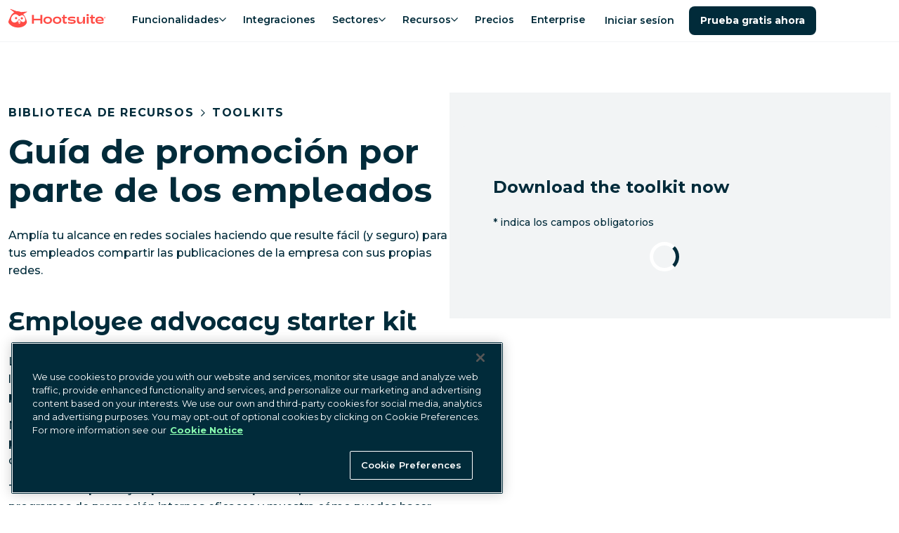

--- FILE ---
content_type: text/html; charset=utf-8
request_url: https://www.hootsuite.com/es/recursos/employee-advocacy-toolkit
body_size: 100081
content:
<!DOCTYPE html><html lang="es"><head><meta charSet="utf-8" data-next-head=""/><meta name="viewport" content="width=device-width" data-next-head=""/><script id="qualified_script_2" async="" src="https://js.qualified.com/qualified.js?token=LmwyCnUAijaU47fv" defer="" data-nscript="beforeInteractive"></script><link rel="shortcut icon" href="/images/favicon-hs.ico" data-next-head=""/><link rel="apple-touch-icon" sizes="180x180" href="/images/apple-touch-icon.png" data-next-head=""/><meta name="msapplication-TileColor" content="#fff" data-next-head=""/><meta name="theme-color" content="#fff" data-next-head=""/><title data-next-head="">Employee Advocacy Toolkit to Boost Reach | Hootsuite</title><meta name="description" content="Launch or improve your employee advocacy program with this kit. Includes checklists, policy templates, onboarding tips, and sample posts." data-next-head=""/><meta name="robots" content="index, follow" data-next-head=""/><meta name="image" property="og:image" content="https://www.hootsuite.com/images/social-preview.jpg" data-next-head=""/><meta name="twitter:image" content="https://www.hootsuite.com/images/social-preview.jpg" data-next-head=""/><meta name="og:image" content="https://www.hootsuite.com/images/social-preview.jpg" data-next-head=""/><meta name="twitter:card" content="summary_large_image" data-next-head=""/><meta name="twitter:title" content="Employee Advocacy Toolkit to Boost Reach | Hootsuite" data-next-head=""/><meta name="twitter:description" content="Launch or improve your employee advocacy program with this kit. Includes checklists, policy templates, onboarding tips, and sample posts." data-next-head=""/><meta name="twitter:url" content="https://www.hootsuite.com" data-next-head=""/><meta name="twitter:site" content="@hootsuite" data-next-head=""/><meta property="og:title" content="Employee Advocacy Toolkit to Boost Reach | Hootsuite" data-next-head=""/><meta property="og:url" content="www.hootsuite.com/resources/blog/employee-advocacy-guide" data-next-head=""/><meta property="og:description" content="Launch or improve your employee advocacy program with this kit. Includes checklists, policy templates, onboarding tips, and sample posts." data-next-head=""/><meta property="og:site_name" content="Employee Advocacy Toolkit to Boost Reach | Hootsuite" data-next-head=""/><meta property="og:locale" content="es-ES" data-next-head=""/><link rel="canonical" href="https://www.hootsuite.com/es/recursos/employee-advocacy-toolkit" data-next-head=""/><meta name="author" content="Hootsuite Inc." data-next-head=""/><link rel="home" href="https://www.hootsuite.com" data-next-head=""/><meta property="locale" content="en" data-next-head=""/><meta name="google-play-app" content="app-id=com.hootsuite.droid.full" data-next-head=""/><meta name="application-name" content="Hootsuite" data-next-head=""/><meta name="application-url" content="https://www.hootsuite.com" data-next-head=""/><meta name="msapplication-tooltip" data-next-head=""/><meta name="msapplication-starturl" content="https://www.hootsuite.com" data-next-head=""/><meta name="msapplication-tap-highlight" content="no" data-next-head=""/><link rel="alternate" href="https://www.hootsuite.com/resources/employee-advocacy-toolkit" hrefLang="x-default" data-next-head=""/><link rel="alternate" href="https://www.hootsuite.com/fr/ressources/employee-advocacy-toolkit" hrefLang="fr" data-next-head=""/><link rel="alternate" href="https://www.hootsuite.com/de/ressourcen/employee-advocacy-toolkit" hrefLang="de" data-next-head=""/><link rel="alternate" href="https://www.hootsuite.com/it/risorse/employee-advocacy-toolkit" hrefLang="it" data-next-head=""/><link rel="alternate" href="https://www.hootsuite.com/pt/recursos/employee-advocacy-toolkit" hrefLang="pt" data-next-head=""/><link rel="alternate" href="https://www.hootsuite.com/es/recursos/employee-advocacy-toolkit" hrefLang="es" data-next-head=""/><meta name="google-site-verification" content="IiKTUmjx2OMt4CsMV_orlxcV-6EnOcgay2SaNoSSLeU" data-next-head=""/><link rel="preconnect" href="https://mutinycdn.com"/><link rel="preload" href="/_next/static/media/904be59b21bd51cb-s.p.woff2" as="font" type="font/woff2" crossorigin="anonymous" data-next-font="size-adjust"/><link rel="preload" href="/_next/static/media/c351c35273bd50aa-s.p.woff2" as="font" type="font/woff2" crossorigin="anonymous" data-next-font="size-adjust"/><link rel="preload" href="/_next/static/media/96543107d78b4b5f-s.p.woff2" as="font" type="font/woff2" crossorigin="anonymous" data-next-font="size-adjust"/><link rel="preload" href="/_next/static/media/4e6e6661846ac4a4-s.p.woff2" as="font" type="font/woff2" crossorigin="anonymous" data-next-font="size-adjust"/><link rel="preload" href="/_next/static/media/dcc593aea1eca373-s.p.woff2" as="font" type="font/woff2" crossorigin="anonymous" data-next-font="size-adjust"/><link rel="preload" href="/_next/static/media/3b2357b09643eafd-s.p.woff2" as="font" type="font/woff2" crossorigin="anonymous" data-next-font="size-adjust"/><link rel="preload" href="/_next/static/media/56e748dc30abd173-s.p.woff2" as="font" type="font/woff2" crossorigin="anonymous" data-next-font="size-adjust"/><link rel="preload" href="/_next/static/media/4de1fea1a954a5b6-s.p.woff2" as="font" type="font/woff2" crossorigin="anonymous" data-next-font="size-adjust"/><link rel="preload" href="/_next/static/media/6d664cce900333ee-s.p.woff2" as="font" type="font/woff2" crossorigin="anonymous" data-next-font="size-adjust"/><link rel="preload" href="/_next/static/css/3f1d1f525a6006cf.css" as="style"/><script id="gtag-consent" type="text/javascript"> 
          window.dataLayer = window.dataLayer ||[];function gtag(){dataLayer.push(arguments);}

          gtag('consent', 'default', {
              ad_personalization: 'denied',
              ad_storage: 'denied',
              ad_user_data: 'denied',
              analytics_storage: 'denied',
              functionality_storage: 'denied',
              personalization_storage: 'denied',
              security_storage: 'granted',
              region: [
                  'AT', 'BE', 'BG', 'CY', 'CZ', 'DE', 'DK', 'EE', 'ES', 'FI', 'FR', 'GB',
                  'GR', 'HR', 'HU', 'IE', 'IS', 'IT', 'LI', 'LT', 'LU', 'LV', 'MT', 'NL',
                  'NO', 'PL', 'PT', 'RO', 'SE', 'SI', 'SK', 'CA-QC'
              ]
          });

          gtag('consent', 'default', {
              ad_personalization: 'granted',
              ad_storage: 'granted',
              ad_user_data: 'granted',
              analytics_storage: 'granted',
              functionality_storage: 'granted',
              personalization_storage: 'granted',
              security_storage: 'granted',
          }); 
        </script><script src="https://cdn.cookielaw.org/scripttemplates/otSDKStub.js" type="text/javascript" data-domain-script="81889fd2-497b-4157-9040-d28a2dafa477"></script><script type="text/javascript">
        function OptanonWrapper() { }
      </script><script id="tag-manager" type="text/javascript"> 
          (function(w,d,s,l,i){w[l]=w[l]||[];w[l].push({'gtm.start':
          new Date().getTime(),event:'gtm.js'});var f=d.getElementsByTagName(s)[0],
          j=d.createElement(s),dl=l!='dataLayer'?'&l='+l:'';j.async=true;j.src=
          'https://www.googletagmanager.com/gtm.js?id='+i+dl;f.parentNode.insertBefore(j,f);
          })(window,document,'script','dataLayer','GTM-963X');
          </script><script id="load-mutiny">(function(){var a=window.mutiny=window.mutiny||{};if(!window.mutiny.client){a.client={_queue:{}};var b=['identify','trackConversion'];var c=[].concat(b,['defaultOptOut','optOut','optIn']);var d=function factory(c){return function(){for(var d=arguments.length,e=new Array(d),f=0;f<d;f++){e[f]=arguments[f]}a.client._queue[c]=a.client._queue[c]||[];if(b.includes(c)){return new Promise(function(b,d){a.client._queue[c].push({args:e,resolve:b,reject:d});setTimeout(d,500)})}else{a.client._queue[c].push({args:e})}}};c.forEach(function(b){a.client[b]=d(b)})}})();</script><script data-cfasync="false" src="https://client-registry.mutinycdn.com/personalize/client/811d56313cee5966.js"></script><style type="text/css" data-mutiny-headless-styles="true">
                mutiny-personalization > mutiny-variation:not([control]) {
                  display: none;
                }
              </style><script id="impact-affiliate-head" async="" type="text/javascript">(function(a,b,c,d,e,f,g){e['ire_o']=c;e[c]=e[c]||function(){(e[c].a=e[c].a||[]).push(arguments)};f=d.createElement(b);g=d.getElementsByTagName(b)[0];f.async=1;f.src=a;g.parentNode.insertBefore(f,g);})('https://utt.impactcdn.com/A6004323-07a8-4735-ae9f-62e3ca941fc01.js','script','ire',document,window); </script><script id="qualified_script_1" data-nscript="beforeInteractive">(function(w,q){w['QualifiedObject']=q;w[q]=w[q]||function(){
                (w[q].q=w[q].q||[]).push(arguments)};})(window,'qualified')</script><link rel="stylesheet" href="/_next/static/css/3f1d1f525a6006cf.css" data-n-g=""/><noscript data-n-css=""></noscript><script defer="" noModule="" src="/_next/static/chunks/polyfills-42372ed130431b0a.js"></script><script defer="" src="/_next/static/chunks/108.b5d68521b469f639.js"></script><script defer="" src="/_next/static/chunks/876.ceb02749d6c043b8.js"></script><script src="/_next/static/chunks/webpack-19645bf4a4b5cc40.js" defer=""></script><script src="/_next/static/chunks/framework-c9489df21f0a4c9c.js" defer=""></script><script src="/_next/static/chunks/main-753eaa401cee6659.js" defer=""></script><script src="/_next/static/chunks/pages/_app-e76046300ce7a86d.js" defer=""></script><script src="/_next/static/chunks/585-1fd7b4e537a2a8c7.js" defer=""></script><script src="/_next/static/chunks/pages/%5Blocale%5D/%5B%5B...slug%5D%5D-bf4a955519c11ae4.js" defer=""></script><script src="/_next/static/yhywPgmxyqdy3aIRLWbhT/_buildManifest.js" defer=""></script><script src="/_next/static/yhywPgmxyqdy3aIRLWbhT/_ssgManifest.js" defer=""></script><style data-styled="" data-styled-version="6.1.15">:root{--spacing-1:0.25rem;--spacing-2:0.5rem;--spacing-2-5:0.625rem;--spacing-3:0.75rem;--spacing-4:1rem;--spacing-5:1.25rem;--spacing-6:1.5rem;--spacing-7:1.75rem;--spacing-8:2rem;--spacing-9:2.25rem;--spacing-10:2.5rem;--spacing-11:2.75rem;--spacing-12:3rem;--spacing-13:3.25rem;--spacing-14:3.5rem;--spacing-15:3.75rem;--spacing-16:4rem;--spacing-17:4.25rem;--spacing-18:4.5rem;--spacing-20:5rem;--spacing-22:5.5rem;--spacing-24:6rem;--spacing-27:7.5rem;--spacing-max-line-length:52rem;--spacing-max-content-width:75rem;}/*!sc*/
data-styled.g1[id="sc-global-gHymhX1"]{content:"sc-global-gHymhX1,"}/*!sc*/
.PfznA{padding-left:0;padding-right:0;margin-left:auto;margin-right:auto;box-sizing:border-box;max-width:540px;}/*!sc*/
@media (min-width:768px){.PfznA{max-width:720px;}}/*!sc*/
@media (min-width:992px){.PfznA{max-width:960px;}}/*!sc*/
@media (min-width:1200px){.PfznA{max-width:1280px;}}/*!sc*/
@media (min-width:1441px){.PfznA{max-width:1392px;}}/*!sc*/
data-styled.g2[id="sc-6b54bbc4-0"]{content:"PfznA,"}/*!sc*/
:root{--color-white:#FFF;--color-white20:#FFF3;--color-nocturn:#012B3A;--color-saffron:#E03035;--color-saffron10:#ffedec;--color-nocturn3:#F7f9f9;--color-nocturn5:#F2F4F5;--color-nocturn10:#D9DFE1;--color-nocturn25:#BFCACE;--color-nocturn50:#80959C;--color-nocturn60:#687F87;--color-nocturn75:#41606B;--color-performance-gradient:linear-gradient(90deg,#E03035 0%,#012B3A 100%);--color-wisteria:#7600b8;--color-innovation-gradient:linear-gradient(90deg,#E03035 0%,#7600B8 50%,#012B3A 100%);--color-nocturn15:#D9DFE1;--color-disabled:#7ba5b5;--color-tea:#DFFFDE;--color-spruce:#007978;--color-lake:#004963;--color-navy:#213977;--color-blue:#1A9EDA;--color-fuscia:#CC326B;--color-lightgrey:#F9FAFF;--color-navy70:#4D6192;--color-fuscia70:#B84C74;--color-tw-blue-gradient:linear-gradient(90deg,#1A9EDA 0%,#213977 100%);--color-tw-dark-gradient:linear-gradient(90deg,#3252A6 0%,#213977 100%);--color-owlygpt-gradient:linear-gradient(90deg,#E03035 0%,#7600B8 100%);--color-blue-hyperlink:#1F60C9;--color-blue-hyperlink70:#1F60C9B2;}/*!sc*/
data-styled.g4[id="sc-global-bzDntA1"]{content:"sc-global-bzDntA1,"}/*!sc*/
:root{--default-transition-duration:0.2s;--half-transition-duration:0.1s;}/*!sc*/
data-styled.g5[id="sc-global-fCqsUA1"]{content:"sc-global-fCqsUA1,"}/*!sc*/
:root{--shadow-10:2px 3px 10px rgba(1,43,58,0.1);--shadow-20:0px 5px 18px rgba(1,43,58,0.14);--shadow-30:5px 5px 20px rgba(1,43,58,0.12);--shadow-40:5px 5px 25px rgba(1,43,58,0.15);--shadow-50:2px 5px 40px rgba(1,43,58,0.15);}/*!sc*/
data-styled.g6[id="sc-global-fPWvaP1"]{content:"sc-global-fPWvaP1,"}/*!sc*/
:root{--font-size-normal:1rem;--font-size-small:0.85rem;--font-weight-light:400;--font-weight-normal:500;--font-weight-heavy:600;--font-weight-bold:700;--line-height:1.6;font-family:var(--font-montserrat, 'Montserrat'),'Helvetica Neue',Arial,Helvetica,sans-serif;line-height:var(--line-height);font-weight:var(--font-weight-normal);}/*!sc*/
data-styled.g7[id="sc-global-jyoeZi1"]{content:"sc-global-jyoeZi1,"}/*!sc*/
:root{--z-index-10:10;--z-index-20:20;--z-index-30:30;--z-index-40:40;--z-index-50:50;--z-index-60:60;--z-index-70:70;--z-index-80:80;--z-index-90:90;--z-index-100:100;--z-index-nav:2000;--z-index-max:2147483647;--z-index-offer-drawer:2147483644;}/*!sc*/
data-styled.g8[id="sc-global-jMRNyc1"]{content:"sc-global-jMRNyc1,"}/*!sc*/
.fDNqSF{position:relative;height:100%;width:100%;clear:both;color:var(--color-nocturn);display:flow-root;background:var(--color-white);}/*!sc*/
data-styled.g9[id="sc-ce8a2fe2-0"]{content:"fDNqSF,"}/*!sc*/
.jGWthM{--Container-padding:var(--spacing-3);--Section-Container-width:540px;padding:var(--spacing-15) var(--Container-padding) var(--spacing-15) var(--Container-padding);max-width:var(--Section-Container-width);}/*!sc*/
@media (min-width:768px){.jGWthM{--Section-Container-width:720px;}}/*!sc*/
@media (min-width:992px){.jGWthM{--Section-Container-width:960px;}}/*!sc*/
@media (min-width:1200px){.jGWthM{--Section-Container-width:1280px;}}/*!sc*/
@media (min-width:1441px){.jGWthM{--Section-Container-width:1392px;}}/*!sc*/
@media (min-width:576px){.jGWthM{padding-top:var(--spacing-18);padding-bottom:var(--spacing-18);}}/*!sc*/
.dfYewQ{--Container-padding:var(--spacing-3);--Section-Container-width:540px;padding:var(--spacing-15) var(--Container-padding) var(--spacing-15) var(--Container-padding);padding:0;max-width:var(--Section-Container-width);}/*!sc*/
@media (min-width:768px){.dfYewQ{--Section-Container-width:720px;}}/*!sc*/
@media (min-width:992px){.dfYewQ{--Section-Container-width:960px;}}/*!sc*/
@media (min-width:1200px){.dfYewQ{--Section-Container-width:1280px;}}/*!sc*/
@media (min-width:1441px){.dfYewQ{--Section-Container-width:1392px;}}/*!sc*/
@media (max-width:576px){.dfYewQ{padding:0 var(--spacing-4);}}/*!sc*/
@media (min-width:576px){.dfYewQ{padding-top:var(--spacing-18);padding-bottom:var(--spacing-18);padding:0;}@media (max-width:576px){.dfYewQ{padding:0 var(--spacing-4);}}}/*!sc*/
data-styled.g10[id="sc-ce8a2fe2-1"]{content:"jGWthM,dfYewQ,"}/*!sc*/
.bNjGHN{margin-top:0;margin-bottom:1.35rem;font-family:var(--font-montserrat-alternates, 'Montserrat Alternates'),'Helvetica Neue',Arial,Helvetica,sans-serif;font-weight:var(--font-weight-bold);font-size:2rem;line-height:1.25;letter-spacing:-0.015em;}/*!sc*/
.bNjGHN .accent-shortcode{color:var(--color-saffron);display:inline;}/*!sc*/
.bNjGHN .owlygpt-gradient-shortcode{background:var(--color-owlygpt-gradient);display:inline;-webkit-background-clip:text;background-clip:text;-webkit-text-fill-color:transparent;-webkit-background-size:100% 100%;background-size:100% 100%;-webkit-background-position:0% 0%;background-position:0% 0%;background-repeat:no-repeat;line-height:inherit;word-break:break-word;-webkit-box-decoration-break:clone;box-decoration-break:clone;}/*!sc*/
.bNjGHN .theme-gradient-shortcode{background:var(--color-performance-gradient);display:inline;-webkit-background-clip:text;background-clip:text;-webkit-text-fill-color:transparent;-webkit-background-size:100% 100%;background-size:100% 100%;-webkit-background-position:0% 0%;background-position:0% 0%;background-repeat:no-repeat;line-height:inherit;word-break:break-word;-webkit-box-decoration-break:clone;box-decoration-break:clone;}/*!sc*/
@media (min-width:768px){.bNjGHN{margin-bottom:var(--spacing-6);}}/*!sc*/
@media (min-width:768px){.bNjGHN{font-size:3rem;line-height:1.15;letter-spacing:unset;}}/*!sc*/
@media (max-width:576px){.bNjGHN{font-size:2rem;}}/*!sc*/
data-styled.g20[id="sc-6cf5dc37-0"]{content:"bNjGHN,"}/*!sc*/
.hhWhkI{margin-top:0;margin-bottom:1.35rem;font-family:var(--font-montserrat-alternates, 'Montserrat Alternates'),'Helvetica Neue',Arial,Helvetica,sans-serif;font-weight:var(--font-weight-bold);font-size:1.5rem;line-height:1.25;letter-spacing:-0.015em;}/*!sc*/
.hhWhkI .accent-shortcode{color:var(--color-saffron);display:inline;}/*!sc*/
.hhWhkI .owlygpt-gradient-shortcode{background:var(--color-owlygpt-gradient);display:inline;-webkit-background-clip:text;background-clip:text;-webkit-text-fill-color:transparent;-webkit-background-size:100% 100%;background-size:100% 100%;-webkit-background-position:0% 0%;background-position:0% 0%;background-repeat:no-repeat;line-height:inherit;word-break:break-word;-webkit-box-decoration-break:clone;box-decoration-break:clone;}/*!sc*/
.hhWhkI .theme-gradient-shortcode{background:var(--color-performance-gradient);display:inline;-webkit-background-clip:text;background-clip:text;-webkit-text-fill-color:transparent;-webkit-background-size:100% 100%;background-size:100% 100%;-webkit-background-position:0% 0%;background-position:0% 0%;background-repeat:no-repeat;line-height:inherit;word-break:break-word;-webkit-box-decoration-break:clone;box-decoration-break:clone;}/*!sc*/
@media (min-width:768px){.hhWhkI{margin-bottom:var(--spacing-6);}}/*!sc*/
@media (min-width:768px){.hhWhkI{font-size:2.25rem;line-height:1.15;letter-spacing:unset;}}/*!sc*/
data-styled.g21[id="sc-6cf5dc37-1"]{content:"hhWhkI,"}/*!sc*/
.ifGnjE{margin-top:0;margin-bottom:1.35rem;font-weight:var(--font-weight-bold);font-size:1.25rem;line-height:1.25;letter-spacing:-0.015em;}/*!sc*/
.ifGnjE .accent-shortcode{color:var(--color-saffron);display:inline;}/*!sc*/
.ifGnjE .owlygpt-gradient-shortcode{background:var(--color-owlygpt-gradient);display:inline;-webkit-background-clip:text;background-clip:text;-webkit-text-fill-color:transparent;-webkit-background-size:100% 100%;background-size:100% 100%;-webkit-background-position:0% 0%;background-position:0% 0%;background-repeat:no-repeat;line-height:inherit;word-break:break-word;-webkit-box-decoration-break:clone;box-decoration-break:clone;}/*!sc*/
.ifGnjE .theme-gradient-shortcode{background:var(--color-performance-gradient);display:inline;-webkit-background-clip:text;background-clip:text;-webkit-text-fill-color:transparent;-webkit-background-size:100% 100%;background-size:100% 100%;-webkit-background-position:0% 0%;background-position:0% 0%;background-repeat:no-repeat;line-height:inherit;word-break:break-word;-webkit-box-decoration-break:clone;box-decoration-break:clone;}/*!sc*/
@media (min-width:768px){.ifGnjE{margin-bottom:var(--spacing-6);}}/*!sc*/
@media (min-width:768px){.ifGnjE{font-size:1.75rem;line-height:1.15;letter-spacing:unset;}}/*!sc*/
data-styled.g22[id="sc-6cf5dc37-2"]{content:"ifGnjE,"}/*!sc*/
.hobCcn{margin-top:0;margin-bottom:1.35rem;background:var(--color-white);color:var(--color-nocturn);font-weight:var(--font-weight-bold);font-size:1rem;line-height:1.6;}/*!sc*/
.hobCcn .accent-shortcode{color:var(--color-saffron);display:inline;}/*!sc*/
.hobCcn .owlygpt-gradient-shortcode{background:var(--color-owlygpt-gradient);display:inline;-webkit-background-clip:text;background-clip:text;-webkit-text-fill-color:transparent;-webkit-background-size:100% 100%;background-size:100% 100%;-webkit-background-position:0% 0%;background-position:0% 0%;background-repeat:no-repeat;line-height:inherit;word-break:break-word;-webkit-box-decoration-break:clone;box-decoration-break:clone;}/*!sc*/
.hobCcn .theme-gradient-shortcode{background:var(--color-performance-gradient);display:inline;-webkit-background-clip:text;background-clip:text;-webkit-text-fill-color:transparent;-webkit-background-size:100% 100%;background-size:100% 100%;-webkit-background-position:0% 0%;background-position:0% 0%;background-repeat:no-repeat;line-height:inherit;word-break:break-word;-webkit-box-decoration-break:clone;box-decoration-break:clone;}/*!sc*/
.hobCcn span{color:var(--color-nocturn);}/*!sc*/
@media (min-width:768px){.hobCcn{margin-bottom:var(--spacing-6);}}/*!sc*/
@media (min-width:768px){.hobCcn{font-size:1.5rem;line-height:1.15;}}/*!sc*/
data-styled.g23[id="sc-6cf5dc37-3"]{content:"hobCcn,"}/*!sc*/
.hSNbOc{display:var(--Media-display);-webkit-box-pack:var(--Media-justify-content);-ms-flex-pack:var(--Media-justify-content);-webkit-justify-content:var(--Media-justify-content);justify-content:var(--Media-justify-content);}/*!sc*/
data-styled.g27[id="sc-b8bad68e-0"]{content:"hSNbOc,"}/*!sc*/
.bGlXgC{display:block;object-fit:contain;height:auto;max-height:100%;max-width:100%;}/*!sc*/
@media (max-width:768px){.bGlXgC{margin:0 auto;}}/*!sc*/
data-styled.g31[id="sc-24a772b1-0"]{content:"bGlXgC,"}/*!sc*/
.gkARyt{visibility:hidden;position:absolute;}/*!sc*/
data-styled.g32[id="sc-24a772b1-1"]{content:"gkARyt,"}/*!sc*/
.kBHTvT{position:absolute;width:1px;height:1px;padding:0;margin:-1px;overflow:hidden;clip:rect(0,0,0,0);white-space:nowrap;border:0;}/*!sc*/
data-styled.g33[id="sc-4d8a0f96-0"]{content:"kBHTvT,"}/*!sc*/
.dKWtTF{list-style:none;margin-bottom:var(--spacing-8);text-align:center;line-height:1.5;font-weight:var(--font-weight-light);break-inside:avoid;text-align:left;}/*!sc*/
.dKWtTF ul li a{display:block;-webkit-text-decoration:none;text-decoration:none;color:inherit;}/*!sc*/
.dKWtTF ul li a:hover{color:var(--color-lake);font-weight:var(--font-weight-heavy);}/*!sc*/
@media (min-width:992px){.dKWtTF{-webkit-flex:0 0 16.66667%;-ms-flex:0 0 16.66667%;flex:0 0 16.66667%;max-width:16.66667%;margin:0 auto;text-align:left;font-size:1rem;}}/*!sc*/
@media (min-width:992px){.dKWtTF{-webkit-flex:0 0 13.57143%;-ms-flex:0 0 13.57143%;flex:0 0 13.57143%;max-width:13.57143%;padding-right:5px;}}/*!sc*/
data-styled.g34[id="sc-81d6bf3e-0"]{content:"dKWtTF,"}/*!sc*/
.kYsJJO{display:block;color:var(--color-nocturn);font-weight:var(--font-weight-bold);font-size:1.125rem;margin:0 0 var(--spacing-4);line-height:1.8rem;}/*!sc*/
@media (min-width:992px){.kYsJJO{font-size:1rem;margin:0 var(--spacing-8) var(--spacing-4) 0;}}/*!sc*/
data-styled.g35[id="sc-81d6bf3e-1"]{content:"kYsJJO,"}/*!sc*/
.cShyA{display:-webkit-box;display:-webkit-flex;display:-ms-flexbox;display:flex;-webkit-flex-direction:column;-ms-flex-direction:column;flex-direction:column;list-style:none;padding:0;margin:0;gap:var(--spacing-4);}/*!sc*/
@media (min-width:992px){.cShyA{margin-top:0;}.cShyA.cShyA li{margin-bottom:0;}}/*!sc*/
data-styled.g36[id="sc-81d6bf3e-2"]{content:"cShyA,"}/*!sc*/
.kpQaim{-webkit-flex:0 0 8.33333%;-ms-flex:0 0 8.33333%;flex:0 0 8.33333%;max-width:8.33333%;-webkit-flex:0 0 7.14286%;-ms-flex:0 0 7.14286%;flex:0 0 7.14286%;max-width:7.14286%;position:relative;margin:0 0 var(--spacing-4) calc(var(--spacing-2) * -1);}/*!sc*/
.kpQaim a{display:block;position:relative;width:53px;height:53px;}/*!sc*/
@media (min-width:1200px){.kpQaim{margin:-10px var(--spacing-12) 0 0;}}/*!sc*/
@media (min-width:992px){.kpQaim{margin:-10px var(--spacing-8) 0 0;}}/*!sc*/
data-styled.g37[id="sc-b09ce17b-0"]{content:"kpQaim,"}/*!sc*/
.dlHcqw{padding:var(--spacing-10) var(--spacing-5);display:-webkit-box;display:-webkit-flex;display:-ms-flexbox;display:flex;}/*!sc*/
@media (max-width:992px){.dlHcqw{-webkit-flex-direction:column;-ms-flex-direction:column;flex-direction:column;margin-left:0;margin-right:0;max-width:960px;}}/*!sc*/
@media (min-width:992px){.dlHcqw{padding:var(--spacing-15) 0;max-width:1392px;}}/*!sc*/
data-styled.g39[id="sc-cc1bd07d-0"]{content:"dlHcqw,"}/*!sc*/
.bMkXhs{margin:0;-webkit-columns:2;columns:2;}/*!sc*/
@media (min-width:992px){.bMkXhs{display:-webkit-box;display:-webkit-flex;display:-ms-flexbox;display:flex;-webkit-flex:1;-ms-flex:1;flex:1;-webkit-flex-direction:column;-ms-flex-direction:column;flex-direction:column;-webkit-flex-direction:row;-ms-flex-direction:row;flex-direction:row;}}/*!sc*/
data-styled.g40[id="sc-cc1bd07d-1"]{content:"bMkXhs,"}/*!sc*/
.bkmdPq{font-size:0.875rem;}/*!sc*/
data-styled.g41[id="sc-cc1bd07d-2"]{content:"bkmdPq,"}/*!sc*/
.RvblF{padding:0;margin:0;display:block;list-style:none;}/*!sc*/
@media (min-width:992px){.RvblF{display:inline-block;}}/*!sc*/
.RvblF li{position:relative;display:inline-block;padding-right:0.7rem;}/*!sc*/
.RvblF li:not(:first-child){padding-left:0.5rem;}/*!sc*/
.RvblF li:not(:last-child)::after{position:absolute;right:0;content:'|';}/*!sc*/
.RvblF li a,.RvblF li button{-webkit-text-decoration:none;text-decoration:none;color:inherit;}/*!sc*/
.RvblF li a:hover,.RvblF li button:hover{color:var(--color-lake);}/*!sc*/
data-styled.g43[id="sc-390716af-0"]{content:"RvblF,"}/*!sc*/
.bJjQki{white-space:nowrap;}/*!sc*/
data-styled.g44[id="sc-390716af-1"]{content:"bJjQki,"}/*!sc*/
.bJFLLo{cursor:pointer;background:none;padding:0;border:none;font-family:inherit;font-size:inherit;font-weight:500;}/*!sc*/
data-styled.g45[id="sc-390716af-2"]{content:"bJFLLo,"}/*!sc*/
.kwHzsy{-webkit-box-pack:center;-ms-flex-pack:center;-webkit-justify-content:center;justify-content:center;margin:0 0 1rem;list-style:none;display:-webkit-box;display:-webkit-flex;display:-ms-flexbox;display:flex;padding:0;}/*!sc*/
@media (min-width:992px){.kwHzsy{margin:0;}}/*!sc*/
data-styled.g46[id="sc-8207afbc-0"]{content:"kwHzsy,"}/*!sc*/
.jFMime{display:-webkit-box;display:-webkit-flex;display:-ms-flexbox;display:flex;-webkit-align-items:center;-webkit-box-align:center;-ms-flex-align:center;align-items:center;}/*!sc*/
.jFMime a{display:-webkit-box;display:-webkit-flex;display:-ms-flexbox;display:flex;}/*!sc*/
.jFMime img{height:24px;}/*!sc*/
data-styled.g47[id="sc-8207afbc-1"]{content:"jFMime,"}/*!sc*/
.eUMcML{margin:0 1rem;vertical-align:middle;width:auto;}/*!sc*/
data-styled.g48[id="sc-8207afbc-2"]{content:"eUMcML,"}/*!sc*/
.hYLkkn{position:absolute;background:var(--color-nocturn);color:var(--color-white);font-weight:var(--font-weight-bold);}/*!sc*/
.hYLkkn:not(:focus){overflow:hidden;height:1px;width:1px;margin:-1px;}/*!sc*/
.hYLkkn:focus{position:fixed;top:10px;left:10px;padding:var(--spacing-4);z-index:var(--z-index-max);}/*!sc*/
data-styled.g49[id="sc-256ba319-0"]{content:"hYLkkn,"}/*!sc*/
*{box-sizing:border-box;}/*!sc*/
html{scroll-snap-padding-top:60px;scroll-padding-top:60px;scroll-behavior:smooth;}/*!sc*/
body{margin:0;-webkit-font-smoothing:antialiased;-moz-osx-font-smoothing:grayscale;}/*!sc*/
a{color:var(--color-nocturn);}/*!sc*/
img{max-width:100%;}/*!sc*/
:where(.sc-d36989b2-0)>*{margin:0;padding:0;}/*!sc*/
data-styled.g51[id="sc-global-kzGnbp1"]{content:"sc-global-kzGnbp1,"}/*!sc*/
:root .MuiBox-root,:root .MuiBackdrop-root,:root .MuiDialog-root,:root .MuiDialog-container{background-color:transparent!important;}/*!sc*/
data-styled.g52[id="sc-global-dqRlUZ1"]{content:"sc-global-dqRlUZ1,"}/*!sc*/
:root{--font-montserrat:'Montserrat','Montserrat Fallback';--font-montserrat-alternates:'Montserrat Alternates','Montserrat Alternates Fallback';--font-lato:'Lato','Lato Fallback';}/*!sc*/
data-styled.g53[id="sc-global-hgFrzA1"]{content:"sc-global-hgFrzA1,"}/*!sc*/
.ihisZW{display:-webkit-inline-box;display:-webkit-inline-flex;display:-ms-inline-flexbox;display:inline-flex;-webkit-flex-direction:column;-ms-flex-direction:column;flex-direction:column;}/*!sc*/
@media (max-width:768px){.ihisZW{display:-webkit-box;display:-webkit-flex;display:-ms-flexbox;display:flex;}.ihisZW>:first-child{width:100%;}}/*!sc*/
data-styled.g56[id="sc-fc594f1a-1"]{content:"ihisZW,"}/*!sc*/
.nLlNA{--Button-focus-border:var(--color-nocturn25);display:-webkit-inline-box;display:-webkit-inline-flex;display:-ms-inline-flexbox;display:inline-flex;-webkit-align-items:center;-webkit-box-align:center;-ms-flex-align:center;align-items:center;-webkit-box-pack:center;-ms-flex-pack:center;-webkit-justify-content:center;justify-content:center;box-sizing:border-box;min-width:80px;max-width:500px;padding:min(var(--spacing-4),3vh) var(--spacing-6);vertical-align:middle;font-family:inherit;font-size:1rem;font-weight:var(--font-weight-bold);line-height:1.25;letter-spacing:0.0025em;text-align:center;-webkit-text-decoration:none;text-decoration:none;text-shadow:none;white-space:nowrap;-webkit-user-select:none;-moz-user-select:none;-ms-user-select:none;user-select:none;-webkit-transition:background-color 0.15s ease-out,border-color 0.1s ease-out;transition:background-color 0.15s ease-out,border-color 0.1s ease-out;position:relative;overflow:hidden;text-overflow:ellipsis;border:none;border-radius:0.5rem;--Button-text-color:var(--color-nocturn);--Button-text-color-hover:var(--color-lake);--Button-background-color:transparent;color:var(--Button-text-color);background-color:var(--Button-background-color);-webkit-text-decoration:underline;text-decoration:underline;padding:0;height:auto;min-width:auto;font-size:inherit;font-weight:600;}/*!sc*/
.nLlNA:disabled{pointer-events:none;cursor:default;background:var(--color-disabled);color:var(--color-white);}/*!sc*/
.nLlNA:focus-visible{outline:2px solid var(--Button-focus-border);outline-offset:1px;}/*!sc*/
.nLlNA:focus{outline:2px solid var(--Button-focus-border);outline-offset:1px;}/*!sc*/
.nLlNA:focus:not(:focus-visible){outline:none;}/*!sc*/
.nLlNA:hover:not(:active){color:var(--Button-text-color-hover);}/*!sc*/
.dxMoCn{--Button-focus-border:var(--color-nocturn25);display:-webkit-inline-box;display:-webkit-inline-flex;display:-ms-inline-flexbox;display:inline-flex;-webkit-align-items:center;-webkit-box-align:center;-ms-flex-align:center;align-items:center;-webkit-box-pack:center;-ms-flex-pack:center;-webkit-justify-content:center;justify-content:center;box-sizing:border-box;min-width:80px;max-width:500px;padding:min(var(--spacing-4),3vh) var(--spacing-6);vertical-align:middle;font-family:inherit;font-size:1rem;font-weight:var(--font-weight-bold);line-height:1.25;letter-spacing:0.0025em;text-align:center;-webkit-text-decoration:none;text-decoration:none;text-shadow:none;white-space:nowrap;-webkit-user-select:none;-moz-user-select:none;-ms-user-select:none;user-select:none;-webkit-transition:background-color 0.15s ease-out,border-color 0.1s ease-out;transition:background-color 0.15s ease-out,border-color 0.1s ease-out;position:relative;overflow:hidden;text-overflow:ellipsis;border:none;border-radius:0.5rem;--Button-text-color:var(--color-white);--Button-background-color:var(--color-nocturn);--Button-background-color-hover:var(--color-lake);color:var(--Button-text-color);background-color:var(--Button-background-color);}/*!sc*/
.dxMoCn:disabled{pointer-events:none;cursor:default;background:var(--color-disabled);color:var(--color-white);}/*!sc*/
.dxMoCn:focus-visible{outline:2px solid var(--Button-focus-border);outline-offset:1px;}/*!sc*/
.dxMoCn:focus{outline:2px solid var(--Button-focus-border);outline-offset:1px;}/*!sc*/
.dxMoCn:focus:not(:focus-visible){outline:none;}/*!sc*/
.dxMoCn:hover:not(:active){background-color:var(--Button-background-color-hover);}/*!sc*/
data-styled.g57[id="sc-fc594f1a-2"]{content:"nLlNA,dxMoCn,"}/*!sc*/
.ccZLjQ{white-space:pre-wrap;text-overflow:unset;vertical-align:unset;max-width:none;}/*!sc*/
data-styled.g58[id="sc-fc594f1a-3"]{content:"ccZLjQ,"}/*!sc*/
.eWNiJm{display:block;background:var(--color-white);color:var(--color-nocturn);}/*!sc*/
data-styled.g59[id="sc-fde7e6b5-0"]{content:"eWNiJm,"}/*!sc*/
.eajcxD{margin-bottom:0;background:var(--color-white);color:var(--color-nocturn);}/*!sc*/
data-styled.g60[id="sc-fde7e6b5-1"]{content:"eajcxD,"}/*!sc*/
.bBUofk{display:block;padding-top:var(--spacing-2);}/*!sc*/
data-styled.g61[id="sc-fde7e6b5-2"]{content:"bBUofk,"}/*!sc*/
.flYJLn{position:relative;}/*!sc*/
.flYJLn:not(:first-child){margin-left:var(--spacing-4);}/*!sc*/
data-styled.g62[id="sc-fde7e6b5-3"]{content:"flYJLn,"}/*!sc*/
.TdKZJ{display:-ms-grid;display:grid;place-items:center;height:4rem;}/*!sc*/
.TdKZJ::after{content:'';display:block;width:2rem;height:2rem;border-radius:50%;overflow:hidden;margin-left:-1rem;margin-top:-1rem;border-top:5px solid var(--color-white);border-right:5px solid var(--color-white);border-bottom:5px solid var(--color-white);border-left:5px solid var(--color-nocturn);-webkit-transform:translateZ(0);-moz-transform:translateZ(0);-ms-transform:translateZ(0);transform:translateZ(0);-webkit-animation:eoUyJr 0.7s infinite linear;animation:eoUyJr 0.7s infinite linear;}/*!sc*/
data-styled.g89[id="sc-edc3c184-0"]{content:"TdKZJ,"}/*!sc*/
.jIkLCS #validationContainer{padding-bottom:var(--spacing-2);}/*!sc*/
.jIkLCS #loaderContainer{display:-webkit-box;display:-webkit-flex;display:-ms-flexbox;display:flex;-webkit-box-pack:start;-ms-flex-pack:start;-webkit-justify-content:flex-start;justify-content:flex-start;padding-left:var(--spacing-5);}/*!sc*/
.jIkLCS #loaderContainer div:after{border:4px solid var(--color-white);border-left-color:var(--color-nocturn);}/*!sc*/
.jIkLCS .mktoButtonWrap{display:-webkit-box;display:-webkit-flex;display:-ms-flexbox;display:flex;margin:0!important;}/*!sc*/
.jIkLCS .mktoButtonWrap button{--Button-focus-border:var(--color-nocturn25);display:-webkit-inline-box;display:-webkit-inline-flex;display:-ms-inline-flexbox;display:inline-flex;-webkit-align-items:center;-webkit-box-align:center;-ms-flex-align:center;align-items:center;-webkit-box-pack:center;-ms-flex-pack:center;-webkit-justify-content:center;justify-content:center;box-sizing:border-box;min-width:80px;max-width:500px;padding:min(var(--spacing-4),3vh) var(--spacing-6);vertical-align:middle;font-family:inherit;font-size:1rem;font-weight:var(--font-weight-bold);line-height:1.25;letter-spacing:0.0025em;text-align:center;-webkit-text-decoration:none;text-decoration:none;text-shadow:none;white-space:nowrap;-webkit-user-select:none;-moz-user-select:none;-ms-user-select:none;user-select:none;-webkit-transition:background-color 0.15s ease-out,border-color 0.1s ease-out;transition:background-color 0.15s ease-out,border-color 0.1s ease-out;position:relative;overflow:hidden;text-overflow:ellipsis;border:none;border-radius:0.5rem;--Button-text-color:var(--color-white);--Button-background-color:var(--color-nocturn);--Button-background-color-hover:var(--color-lake);color:var(--Button-text-color);background-color:var(--Button-background-color);margin:var(--spacing-5) 0;white-space:pre-wrap;}/*!sc*/
.jIkLCS .mktoButtonWrap button:disabled{pointer-events:none;cursor:default;background:var(--color-disabled);color:var(--color-white);}/*!sc*/
.jIkLCS .mktoButtonWrap button:focus-visible{outline:2px solid var(--Button-focus-border);outline-offset:1px;}/*!sc*/
.jIkLCS .mktoButtonWrap button:focus{outline:2px solid var(--Button-focus-border);outline-offset:1px;}/*!sc*/
.jIkLCS .mktoButtonWrap button:focus:not(:focus-visible){outline:none;}/*!sc*/
.jIkLCS .mktoButtonWrap button:hover:not(:active){background-color:var(--Button-background-color-hover);}/*!sc*/
.jIkLCS .mktoFieldDescriptor{margin:0!important;}/*!sc*/
.jIkLCS .mktoFieldWrap{position:relative;margin-bottom:var(--spacing-3)!important;}/*!sc*/
.jIkLCS .mktoFieldWrap .mktoHtmlText{display:inline;}/*!sc*/
.jIkLCS label{font-size:0.875rem;line-height:1.3;display:-webkit-box;display:-webkit-flex;display:-ms-flexbox;display:flex;width:100%!important;margin-bottom:var(--spacing-2);padding-right:var(--spacing-7);color:var(--color-nocturn);font-weight:var(--font-weight-bold);}/*!sc*/
.jIkLCS select,.jIkLCS input,.jIkLCS textarea{display:block;width:100%!important;background-color:#fff;border:1px solid var(--color-nocturn15);-webkit-transition:border-bottom 0.07s ease-out;transition:border-bottom 0.07s ease-out;padding:var(--spacing-2) 0 var(--spacing-2) var(--spacing-2);font:inherit;min-height:2.4rem;line-height:1.3;border-radius:2px;color:var(--color-nocturn);}/*!sc*/
.jIkLCS select:focus,.jIkLCS input:focus,.jIkLCS textarea:focus{border-bottom:4px solid var(--color-nocturn);}/*!sc*/
.jIkLCS select.mktoInvalid,.jIkLCS input.mktoInvalid,.jIkLCS textarea.mktoInvalid,.jIkLCS select.mktoInvalid:focus,.jIkLCS input.mktoInvalid:focus,.jIkLCS textarea.mktoInvalid:focus{border-bottom:4px solid var(--color-saffron);}/*!sc*/
.jIkLCS select{-webkit-appearance:none;-moz-appearance:none;-ms-appearance:none;appearance:none;background-image:url([data-uri]);background-repeat:no-repeat;-webkit-background-position:calc(100% - var(--spacing-3)) 50%;background-position:calc(100% - var(--spacing-3)) 50%;-webkit-background-size:1rem;background-size:1rem;padding-right:var(--spacing-8);overflow:hidden;text-overflow:ellipsis;}/*!sc*/
.jIkLCS select:not(.mktoValid){color:var(--color-nocturn);}/*!sc*/
.jIkLCS .mktoFieldWrap:has(.mktoCheckboxList){display:-webkit-box;display:-webkit-flex;display:-ms-flexbox;display:flex;-webkit-flex-direction:column;-ms-flex-direction:column;flex-direction:column;}/*!sc*/
.jIkLCS .mktoFormCol:has(.mktoCheckboxList){padding:0!important;}/*!sc*/
.jIkLCS .mktoLabel:has(~ .mktoCheckboxList){position:relative;-webkit-order:1;-ms-flex-order:1;order:1;text-align:left;padding:var(--spacing-1) 0 0 var(--spacing-8);left:auto;width:100%!important;z-index:1;}/*!sc*/
.jIkLCS .mktoCheckboxList{display:-ms-grid;display:grid;-ms-grid-columns:1rem 1fr;grid-template-columns:1rem 1fr;grid-gap:var(--spacing-2);width:100%!important;place-items:start left;}/*!sc*/
.jIkLCS .mktoCheckboxList:has(label:empty){position:absolute;top:0;left:0;}/*!sc*/
.jIkLCS .mktoCheckboxList label,.jIkLCS .mktoCheckboxList input{margin:0;}/*!sc*/
.jIkLCS .mktoCheckboxList input{height:24px;min-height:auto;cursor:pointer;}/*!sc*/
.jIkLCS .mktoCheckboxList label{display:block;font-weight:var(--font-weight-normal);text-align:left;font-size:1rem;position:static;}/*!sc*/
.jIkLCS div.mktoInvalid::before,.jIkLCS .mktoError::before{content:'';display:block;height:24px;width:24px;-webkit-transform:scale(calc(16 / 24));-moz-transform:scale(calc(16 / 24));-ms-transform:scale(calc(16 / 24));transform:scale(calc(16 / 24));background:url([data-uri]);}/*!sc*/
.jIkLCS div.mktoInvalid::before{position:absolute;top:0;right:0;}/*!sc*/
.jIkLCS .mktoError{position:absolute;display:-webkit-box;display:-webkit-flex;display:-ms-flexbox;display:flex;-webkit-align-items:center;-webkit-box-align:center;-ms-flex-align:center;align-items:center;top:0!important;bottom:auto!important;right:var(--spacing-2)!important;}/*!sc*/
.jIkLCS .mktoError .mktoErrorMsg{opacity:1;visibility:visible;-webkit-transition:0.2s;transition:0.2s;position:absolute;top:-var(--spacing-2);right:0;width:-webkit-max-content;width:-moz-max-content;width:max-content;max-width:320px;color:var(--color-nocturn);padding:var(--spacing-1) var(--spacing-2);border:1px solid var(--color-saffron);border-radius:4px;-webkit-transform:translateY(-100%);-moz-transform:translateY(-100%);-ms-transform:translateY(-100%);transform:translateY(-100%);background-color:var(--color-saffron);}/*!sc*/
.jIkLCS .mktoError .mktoErrorMsg::before,.jIkLCS .mktoError .mktoErrorMsg::after{top:100%;border:solid transparent;content:'';height:0;width:0;position:absolute;pointer-events:none;}/*!sc*/
.jIkLCS .mktoError .mktoErrorMsg::before{border-top-color:var(--color-saffron);border-width:7px;right:4px;}/*!sc*/
.jIkLCS .mktoError .mktoErrorMsg::after{border-top-color:var(--color-saffron);border-width:6px;right:5px;}/*!sc*/
.jIkLCS .mktoFormRow{display:-webkit-box;display:-webkit-flex;display:-ms-flexbox;display:flex;-webkit-flex-direction:column;-ms-flex-direction:column;flex-direction:column;}/*!sc*/
.jIkLCS .mktoFormRow:has(.mktoRequiredField) .mktoAsterix{display:block;}/*!sc*/
.jIkLCS .mktoOffset,.jIkLCS .mktoClear,.jIkLCS .mktoGutter{display:none;}/*!sc*/
.jIkLCS .mktoAsterix{display:none;-webkit-order:2;-ms-flex-order:2;order:2;margin-left:var(--spacing-1);}/*!sc*/
.jIkLCS .mktoLabel:has(~ .mktoCheckboxList) .mktoAsterix{display:none;}/*!sc*/
.jIkLCS .mktoFieldWrap:has(.mktoCheckboxList) .mktoLabel:has(.mktoAsterix)~.mktoCheckboxList label::after{content:' *';}/*!sc*/
.jIkLCS .recaptcha-error{color:var(--color-saffron);margin:var(--spacing-2) 0;}/*!sc*/
.jIkLCS .techsoup-error{color:var(--color-saffron);font-size:1rem;padding-bottom:var(--spacing-4);}/*!sc*/
.jIkLCS .techsoup-error a{color:var(--color-saffron);-webkit-text-decoration:underline;text-decoration:underline;}/*!sc*/
.jIkLCS select::-webkit-input-placeholder{color:var(--color-nocturn);}/*!sc*/
.jIkLCS select::-moz-placeholder{color:var(--color-nocturn);}/*!sc*/
.jIkLCS select:-ms-input-placeholder{color:var(--color-nocturn);}/*!sc*/
.jIkLCS select::placeholder{color:var(--color-nocturn);}/*!sc*/
.jIkLCS input::-webkit-input-placeholder{color:var(--color-nocturn);}/*!sc*/
.jIkLCS input::-moz-placeholder{color:var(--color-nocturn);}/*!sc*/
.jIkLCS input:-ms-input-placeholder{color:var(--color-nocturn);}/*!sc*/
.jIkLCS input::placeholder{color:var(--color-nocturn);}/*!sc*/
.jIkLCS textarea::-webkit-input-placeholder{color:var(--color-nocturn);}/*!sc*/
.jIkLCS textarea::-moz-placeholder{color:var(--color-nocturn);}/*!sc*/
.jIkLCS textarea:-ms-input-placeholder{color:var(--color-nocturn);}/*!sc*/
.jIkLCS textarea::placeholder{color:var(--color-nocturn);}/*!sc*/
data-styled.g90[id="sc-1e633295-0"]{content:"jIkLCS,"}/*!sc*/
#mktoStyleLoaded{color:#123456;background-color:#123456;display:none;}/*!sc*/
data-styled.g91[id="sc-global-OCbez1"]{content:"sc-global-OCbez1,"}/*!sc*/
.hMKlSC{padding:var(--spacing-6);width:100%;border-radius:8px;position:relative;color:var(--color-nocturn);background:var(--color-nocturn5);}/*!sc*/
@media (min-width:768px){.hMKlSC{max-width:600px;margin:0 auto;}}/*!sc*/
@media (min-width:992px){.hMKlSC{padding:var(--spacing-12);}}/*!sc*/
.hMKlSC a{color:var(--color-nocturn);}/*!sc*/
.hMKlSC a:hover{color:var(--color-lake);}/*!sc*/
.hMKlSC input[type='text'],.hMKlSC input[type='email'],.hMKlSC input[type='tel'],.hMKlSC input[type='url'],.hMKlSC input[type='search'],.hMKlSC input[type='number'],.hMKlSC input[type='date'],.hMKlSC input[type='datetime-local'],.hMKlSC input[type='month'],.hMKlSC input[type='time'],.hMKlSC input[type='week'],.hMKlSC select,.hMKlSC textarea{border-radius:8px!important;border:1px solid var(--color-nocturn15);}/*!sc*/
.hMKlSC input[type='text']:focus,.hMKlSC input[type='email']:focus,.hMKlSC input[type='tel']:focus,.hMKlSC input[type='url']:focus,.hMKlSC input[type='search']:focus,.hMKlSC input[type='number']:focus,.hMKlSC input[type='date']:focus,.hMKlSC input[type='datetime-local']:focus,.hMKlSC input[type='month']:focus,.hMKlSC input[type='time']:focus,.hMKlSC input[type='week']:focus,.hMKlSC select:focus,.hMKlSC textarea:focus{border-bottom:4px solid var(--color-nocturn);}/*!sc*/
.hMKlSC input[type='text'].mktoInvalid,.hMKlSC input[type='email'].mktoInvalid,.hMKlSC input[type='tel'].mktoInvalid,.hMKlSC input[type='url'].mktoInvalid,.hMKlSC input[type='search'].mktoInvalid,.hMKlSC input[type='number'].mktoInvalid,.hMKlSC input[type='date'].mktoInvalid,.hMKlSC input[type='datetime-local'].mktoInvalid,.hMKlSC input[type='month'].mktoInvalid,.hMKlSC input[type='time'].mktoInvalid,.hMKlSC input[type='week'].mktoInvalid,.hMKlSC select.mktoInvalid,.hMKlSC textarea.mktoInvalid,.hMKlSC input[type='text'].mktoInvalid:focus,.hMKlSC input[type='email'].mktoInvalid:focus,.hMKlSC input[type='tel'].mktoInvalid:focus,.hMKlSC input[type='url'].mktoInvalid:focus,.hMKlSC input[type='search'].mktoInvalid:focus,.hMKlSC input[type='number'].mktoInvalid:focus,.hMKlSC input[type='date'].mktoInvalid:focus,.hMKlSC input[type='datetime-local'].mktoInvalid:focus,.hMKlSC input[type='month'].mktoInvalid:focus,.hMKlSC input[type='time'].mktoInvalid:focus,.hMKlSC input[type='week'].mktoInvalid:focus,.hMKlSC select.mktoInvalid:focus,.hMKlSC textarea.mktoInvalid:focus{border-bottom:4px solid var(--color-saffron);}/*!sc*/
data-styled.g92[id="sc-56793446-0"]{content:"hMKlSC,"}/*!sc*/
.kzRGkM{text-align:left;font-size:0.875rem;}/*!sc*/
data-styled.g95[id="sc-56793446-3"]{content:"kzRGkM,"}/*!sc*/
.gqNpZG{margin-bottom:var(--spacing-2);-webkit-transition:color ease-out 0.15s;transition:color ease-out 0.15s;color:var(--color-nocturn);font-weight:var(--font-weight-bold);}/*!sc*/
data-styled.g260[id="sc-cbb2b34f-0"]{content:"gqNpZG,"}/*!sc*/
.hKTffA{padding:var(--spacing-3) 0;}/*!sc*/
data-styled.g261[id="sc-cbb2b34f-1"]{content:"hKTffA,"}/*!sc*/
.hRJjdc{margin:0;font-size:1rem;color:var(--color-nocturn);font-weight:var(--font-weight-normal);}/*!sc*/
@media (min-width:768px){.hRJjdc{font-size:1rem;}}/*!sc*/
data-styled.g262[id="sc-cbb2b34f-2"]{content:"hRJjdc,"}/*!sc*/
.fvMIAU{color:var(--color-nocturn);font-size:1rem;font-weight:var(--font-weight-normal);white-space:pre-line;}/*!sc*/
.fvMIAU p:last-child{margin-bottom:0;}/*!sc*/
.fvMIAU a{-webkit-text-decoration:none;text-decoration:none;}/*!sc*/
.fvMIAU a:hover,.fvMIAU a:focus{-webkit-text-decoration:underline;text-decoration:underline;}/*!sc*/
data-styled.g263[id="sc-cbb2b34f-3"]{content:"fvMIAU,"}/*!sc*/
.dVIIOR{font-weight:var(--font-weight-normal);}/*!sc*/
data-styled.g264[id="sc-cbb2b34f-4"]{content:"dVIIOR,"}/*!sc*/
.eLzwLq{background:var(--color-white);min-height:100%;max-width:960px;position:relative;color:var(--color-nocturn);width:95%;text-align:left;}/*!sc*/
.eLzwLq:hover .sc-cbb2b34f-0{color:var(--color-saffron);}/*!sc*/
.eLzwLq a{color:var(--color-nocturn);-webkit-transition:color 0.15s ease-out;transition:color 0.15s ease-out;}/*!sc*/
data-styled.g267[id="sc-15a05947-0"]{content:"eLzwLq,"}/*!sc*/
.ezhtQK{position:absolute;inset:0;z-index:2;}/*!sc*/
data-styled.g268[id="sc-15a05947-1"]{content:"ezhtQK,"}/*!sc*/
.jRxfMx{text-align:center;margin:0;box-sizing:border-box;width:100%;padding:0;overflow-y:hidden;}/*!sc*/
data-styled.g269[id="sc-15a05947-2"]{content:"jRxfMx,"}/*!sc*/
.joJxFC{min-height:1rem;object-fit:cover;width:100%;}/*!sc*/
data-styled.g273[id="sc-15a05947-6"]{content:"joJxFC,"}/*!sc*/
.drBiBb{font-size:1rem;padding:var(--spacing-3) 0;}/*!sc*/
.drBiBb:empty{padding:0;}/*!sc*/
@media (min-width:768px){.drBiBb{font-size:1rem;}}/*!sc*/
data-styled.g274[id="sc-15a05947-7"]{content:"drBiBb,"}/*!sc*/
.cqopxh{background:var(--color-white);-webkit-flex-direction:column;-ms-flex-direction:column;flex-direction:column;display:-webkit-box;display:-webkit-flex;display:-ms-flexbox;display:flex;overflow-x:clip;color:var(--color-nocturn);}/*!sc*/
@media (min-width:992px){.cqopxh{-webkit-flex-direction:row;-ms-flex-direction:row;flex-direction:row;-webkit-align-items:flex-start;-webkit-box-align:flex-start;-ms-flex-align:flex-start;align-items:flex-start;}}/*!sc*/
@media (min-width:992px){.cqopxh{gap:100px;}}/*!sc*/
data-styled.g340[id="sc-e73f1b73-0"]{content:"cqopxh,"}/*!sc*/
.gzFJyC{display:-webkit-box;display:-webkit-flex;display:-ms-flexbox;display:flex;-webkit-flex-direction:column;-ms-flex-direction:column;flex-direction:column;--Column-container-order:0;-webkit-flex:1;-ms-flex:1;flex:1;}/*!sc*/
.gzFJyC >*{position:relative;z-index:1;}/*!sc*/
.gzFJyC::before{left:0;}/*!sc*/
@media (max-width:992px){.gzFJyC{-webkit-order:var(--Column-container-order);-ms-flex-order:var(--Column-container-order);order:var(--Column-container-order);}}/*!sc*/
@media (min-width:992px){.gzFJyC::before{content:'';position:absolute;top:0;height:100%;width:50vw;z-index:0;}}/*!sc*/
data-styled.g341[id="sc-e73f1b73-1"]{content:"gzFJyC,"}/*!sc*/
.fWAUFs{width:100%;height:100%;}/*!sc*/
data-styled.g485[id="sc-6706a4d7-0"]{content:"fWAUFs,"}/*!sc*/
.gXQYhD{width:204px;display:-webkit-box;display:-webkit-flex;display:-ms-flexbox;display:flex;}/*!sc*/
@media (max-width:768px){.gXQYhD{width:120px;}}/*!sc*/
@media (min-width:768px){.gXQYhD{width:160px;}}/*!sc*/
data-styled.g486[id="sc-6706a4d7-1"]{content:"gXQYhD,"}/*!sc*/
.ikySTc{margin:0 var(--spacing-4) 0 0;font-size:1em;z-index:1;height:100%;}/*!sc*/
data-styled.g487[id="sc-511eacc2-0"]{content:"ikySTc,"}/*!sc*/
.kONjOO{height:100%;display:-webkit-box;display:-webkit-flex;display:-ms-flexbox;display:flex;-webkit-align-items:center;-webkit-box-align:center;-ms-flex-align:center;align-items:center;max-width:250px;-webkit-background-size:100% 100%;background-size:100% 100%;border:0;overflow:hidden;white-space:nowrap;}/*!sc*/
data-styled.g488[id="sc-511eacc2-1"]{content:"kONjOO,"}/*!sc*/
.cGUjCx{left:0;top:0;max-width:100%;position:-webkit-sticky;position:sticky;width:100%;z-index:var(--z-index-nav);}/*!sc*/
data-styled.g489[id="sc-8aad24e1-0"]{content:"cGUjCx,"}/*!sc*/
.jWAIDI{-webkit-text-decoration:none;text-decoration:none;display:-webkit-box;display:-webkit-flex;display:-ms-flexbox;display:flex;-webkit-align-items:center;-webkit-box-align:center;-ms-flex-align:center;align-items:center;}/*!sc*/
.jWAIDI:hover path{fill:var(--color-lake);}/*!sc*/
data-styled.g495[id="sc-72e7d6c-0"]{content:"jWAIDI,"}/*!sc*/
.ktebjv{display:-webkit-box;display:-webkit-flex;display:-ms-flexbox;display:flex;padding-right:var(--spacing-2);fill:var(--color-nocturn);}/*!sc*/
data-styled.g496[id="sc-72e7d6c-1"]{content:"ktebjv,"}/*!sc*/
.ijWQKm{font-size:0.875rem;font-weight:var(--font-weight-heavy);color:var(--color-nocturn);font-family:var(--font-montserrat, 'Montserrat'),'Helvetica Neue',Arial,Helvetica,sans-serif;}/*!sc*/
.ijWQKm:hover{color:var(--color-lake);}/*!sc*/
data-styled.g497[id="sc-72e7d6c-2"]{content:"ijWQKm,"}/*!sc*/
.gRbLTt{background:var(--color-saffron);color:var(--color-white);border-radius:15px;padding:var(--spacing-1) var(--spacing-2);margin-left:var(--spacing-2);font-size:0.6rem;font-weight:var(--font-weight-heavy);}/*!sc*/
data-styled.g498[id="sc-72e7d6c-3"]{content:"gRbLTt,"}/*!sc*/
.eEiMmz{display:-webkit-inline-box;display:-webkit-inline-flex;display:-ms-inline-flexbox;display:inline-flex;-webkit-box-pack:center;-ms-flex-pack:center;-webkit-justify-content:center;justify-content:center;opacity:0;visibility:hidden;position:absolute;padding:0;top:calc(100% - 1px);background-color:var(--color-white);box-shadow:2px 2px 6px rgba(0 0 0 6%);z-index:-1;border:1px solid var(--color-nocturn5);border-top:none;-webkit-flex-direction:column;-ms-flex-direction:column;flex-direction:column;left:0;-webkit-transform:translateX(-20%);-moz-transform:translateX(-20%);-ms-transform:translateX(-20%);transform:translateX(-20%);}/*!sc*/
data-styled.g499[id="sc-d01d8854-0"]{content:"eEiMmz,"}/*!sc*/
.hdAWwE{list-style:none;padding:var(--spacing-5);margin:0;}/*!sc*/
data-styled.g500[id="sc-d01d8854-1"]{content:"hdAWwE,"}/*!sc*/
.bAtodj{display:-ms-grid;display:grid;gap:var(--spacing-5);-ms-grid-rows:repeat(5,min-content);grid-template-rows:repeat(5,min-content);-ms-grid-columns:repeat(2,242px);grid-template-columns:repeat(2,242px);-ms-grid-auto-flow:column;grid-auto-flow:column;}/*!sc*/
.bAtply{display:-ms-grid;display:grid;gap:var(--spacing-5);-ms-grid-rows:repeat(4,min-content);grid-template-rows:repeat(4,min-content);-ms-grid-columns:repeat(2,242px);grid-template-columns:repeat(2,242px);-ms-grid-auto-flow:column;grid-auto-flow:column;}/*!sc*/
data-styled.g501[id="sc-d01d8854-2"]{content:"bAtodj,bAtply,"}/*!sc*/
.gqdVYa{-webkit-align-self:center;-ms-flex-item-align:center;-ms-grid-row-align:center;align-self:center;}/*!sc*/
.gqdVYa path{fill:var(--color-nocturn);}/*!sc*/
data-styled.g503[id="sc-d01d8854-4"]{content:"gqdVYa,"}/*!sc*/
.isUFir{display:-webkit-box;display:-webkit-flex;display:-ms-flexbox;display:flex;-webkit-flex-direction:row;-ms-flex-direction:row;flex-direction:row;-webkit-box-pack:justify;-webkit-justify-content:space-between;justify-content:space-between;cursor:pointer;border-top:1px solid var(--color-nocturn5);padding:var(--spacing-2-5) var(--spacing-6);border-bottom:0;border-left:0;border-right:0;background-color:white;font-size:0.875rem;font-weight:var(--font-weight-heavy);color:var(--color-nocturn);font-family:var(--font-montserrat, 'Montserrat'),'Helvetica Neue',Arial,Helvetica,sans-serif;position:relative;}/*!sc*/
.isUFir a{-webkit-text-decoration:none;text-decoration:none;}/*!sc*/
.isUFir:focus-within .sc-d01d8854-5{opacity:1;visibility:visible;background-color:var(--color-white);}/*!sc*/
.isUFir:focus-within{background-color:var(--color-nocturn5);}/*!sc*/
data-styled.g505[id="sc-d01d8854-6"]{content:"isUFir,"}/*!sc*/
.dsKmYQ{width:100%;height:100%;display:-webkit-box;display:-webkit-flex;display:-ms-flexbox;display:flex;-webkit-box-pack:justify;-webkit-justify-content:space-between;justify-content:space-between;}/*!sc*/
.dsKmYQ a{color:var(--color-nocturn);}/*!sc*/
.dsKmYQ:hover{color:var(--color-lake);}/*!sc*/
.dsKmYQ:hover path{fill:var(--color-lake);}/*!sc*/
data-styled.g507[id="sc-d01d8854-8"]{content:"dsKmYQ,"}/*!sc*/
.kAGzfa{-webkit-transition:var(--default-transition-duration);transition:var(--default-transition-duration);}/*!sc*/
.kAGzfa path{fill:var(--color-nocturn);}/*!sc*/
data-styled.g508[id="sc-139752a-0"]{content:"kAGzfa,"}/*!sc*/
.eoyXuC{position:relative;}/*!sc*/
data-styled.g509[id="sc-139752a-1"]{content:"eoyXuC,"}/*!sc*/
.loaEmk{display:-webkit-box;display:-webkit-flex;display:-ms-flexbox;display:flex;gap:var(--spacing-2);-webkit-align-items:center;-webkit-box-align:center;-ms-flex-align:center;align-items:center;color:var(--color-nocturn);font-family:inherit;font-size:0.875rem;padding:var(--spacing-5) var(--spacing-3);font-weight:var(--font-weight-heavy);-webkit-text-decoration:none;text-decoration:none;background:none;border:0;border-bottom:2px solid transparent;-webkit-transition:border-bottom var(--default-transition-duration);transition:border-bottom var(--default-transition-duration);height:calc( 100% - 1px );white-space:nowrap;line-height:1.5;}/*!sc*/
@media (max-width:1200px){.loaEmk{padding-left:var(--spacing-3);padding-right:var(--spacing-3);font-size:0.875rem;}}/*!sc*/
.loaEmk:hover{cursor:pointer;color:var(--color-lake);fill:var(--color-lake);}/*!sc*/
.loaEmk:hover path{fill:var(--color-lake);}/*!sc*/
.loaEmk[aria-expanded='true']{color:var(--color-lake);border-bottom:2px solid var(--color-lake);}/*!sc*/
.loaEmk[aria-expanded='true'] path{fill:var(--color-lake);}/*!sc*/
data-styled.g510[id="sc-139752a-2"]{content:"loaEmk,"}/*!sc*/
.UMMiP{color:var(--color-nocturn);list-style:none;padding:0;margin:0;display:-webkit-box;display:-webkit-flex;display:-ms-flexbox;display:flex;-webkit-align-items:stretch;-webkit-box-align:stretch;-ms-flex-align:stretch;align-items:stretch;height:100%;}/*!sc*/
data-styled.g511[id="sc-e0971438-0"]{content:"UMMiP,"}/*!sc*/
.epmzog{background:transparent;cursor:pointer;border:0;padding:0;height:24px;}/*!sc*/
data-styled.g520[id="sc-a546e8b5-0"]{content:"epmzog,"}/*!sc*/
.eDRByG{margin-left:auto;fill:var(--color-nocturn);}/*!sc*/
data-styled.g521[id="sc-d8d5e7b1-0"]{content:"eDRByG,"}/*!sc*/
.VVoXN{display:-webkit-box;display:-webkit-flex;display:-ms-flexbox;display:flex;-webkit-align-items:center;-webkit-box-align:center;-ms-flex-align:center;align-items:center;width:100%;padding:0;border:0;text-align:left;background:transparent;font-family:var(--font-montserrat, 'Montserrat'),'Helvetica Neue',Arial,Helvetica,sans-serif;font-weight:var(--font-weight-heavy);gap:var(--spacing-2);color:var(--color-nocturn);height:50px;-webkit-text-decoration:none;text-decoration:none;cursor:pointer;font-size:var(--mobile-nav-font-size);}/*!sc*/
.VVoXN:hover{color:var(--color-lake);}/*!sc*/
data-styled.g522[id="sc-d8d5e7b1-1"]{content:"VVoXN,"}/*!sc*/
.czJnrL{background:transparent;cursor:pointer;border:0;padding:0;height:24px;}/*!sc*/
data-styled.g523[id="sc-adc07309-0"]{content:"czJnrL,"}/*!sc*/
.kEONgz{background:var(--color-white);border-bottom:1px solid var(--color-nocturn5);display:none;}/*!sc*/
@media (min-width:1200px){.kEONgz{display:block;}}/*!sc*/
data-styled.g557[id="sc-a9cf1d44-0"]{content:"kEONgz,"}/*!sc*/
.glydzL{height:3.6875rem;max-height:20vh;display:-webkit-box;display:-webkit-flex;display:-ms-flexbox;display:flex;-webkit-align-items:center;-webkit-box-align:center;-ms-flex-align:center;align-items:center;margin-left:auto;margin-right:auto;min-width:320px;max-width:1392px;z-index:1;position:relative;}/*!sc*/
data-styled.g558[id="sc-a9cf1d44-1"]{content:"glydzL,"}/*!sc*/
.eBSsjk{display:none;-webkit-box-pack:justify;-webkit-justify-content:space-between;justify-content:space-between;padding-right:var(--spacing-2);}/*!sc*/
.eBSsjk>nav{display:-webkit-box;display:-webkit-flex;display:-ms-flexbox;display:flex;}/*!sc*/
@media (min-width:1200px){.eBSsjk{display:-webkit-box;display:-webkit-flex;display:-ms-flexbox;display:flex;-webkit-box-flex:1;-webkit-flex-grow:1;-ms-flex-positive:1;flex-grow:1;-webkit-box-pack:end;-ms-flex-pack:end;-webkit-justify-content:end;justify-content:end;}}/*!sc*/
data-styled.g559[id="sc-a9cf1d44-2"]{content:"eBSsjk,"}/*!sc*/
.isPKWh{display:-webkit-box;display:-webkit-flex;display:-ms-flexbox;display:flex;-webkit-align-items:center;-webkit-box-align:center;-ms-flex-align:center;align-items:center;-webkit-box-flex:1;-webkit-flex-grow:1;-ms-flex-positive:1;flex-grow:1;-webkit-box-pack:end;-ms-flex-pack:end;-webkit-justify-content:end;justify-content:end;gap:var(--spacing-3);}/*!sc*/
.isPKWh button,.isPKWh a{padding:var(--spacing-3) var(--spacing-4);font-size:0.875rem;display:block;-webkit-text-decoration:none;text-decoration:none;}/*!sc*/
data-styled.g560[id="sc-a9cf1d44-3"]{content:"isPKWh,"}/*!sc*/
.icoEVj{height:var(--mobile-nav-height);display:-webkit-box;display:-webkit-flex;display:-ms-flexbox;display:flex;-webkit-flex-shrink:0;-ms-flex-negative:0;flex-shrink:0;-webkit-align-items:center;-webkit-box-align:center;-ms-flex-align:center;align-items:center;padding:0 var(--spacing-4) 0 var(--spacing-5);}/*!sc*/
data-styled.g561[id="sc-292965f5-0"]{content:"icoEVj,"}/*!sc*/
.NbICG{-webkit-flex:1;-ms-flex:1;flex:1;}/*!sc*/
data-styled.g562[id="sc-292965f5-1"]{content:"NbICG,"}/*!sc*/
.fUFyUK.fUFyUK{margin-left:calc(-1 * var(--spacing-2));-webkit-flex:1;-ms-flex:1;flex:1;}/*!sc*/
data-styled.g563[id="sc-292965f5-2"]{content:"fUFyUK,"}/*!sc*/
.jUYhuv{display:-webkit-box;display:-webkit-flex;display:-ms-flexbox;display:flex;-webkit-flex-direction:column;-ms-flex-direction:column;flex-direction:column;background:var(--color-white);height:100dvh;position:fixed;right:0;top:0;max-width:500px;width:100%;-webkit-transform:translateX(100%);-moz-transform:translateX(100%);-ms-transform:translateX(100%);transform:translateX(100%);z-index:var(--z-index-nav);-webkit-transition:0.2s ease-in-out;transition:0.2s ease-in-out;visibility:hidden;font-size:var(--mobile-nav-font-size);line-height:1.5;}/*!sc*/
data-styled.g566[id="sc-8039b57f-0"]{content:"jUYhuv,"}/*!sc*/
.kZXzFS{padding:var(--spacing-3) var(--spacing-5);border-top:1px solid var(--color-nocturn5);overflow-y:auto;-webkit-flex:1;-ms-flex:1;flex:1;}/*!sc*/
data-styled.g567[id="sc-8039b57f-1"]{content:"kZXzFS,"}/*!sc*/
.INSrO{list-style:none;padding:0;margin:0;}/*!sc*/
data-styled.g568[id="sc-8039b57f-2"]{content:"INSrO,"}/*!sc*/
.fwJrBc{border-bottom:1px solid var(--color-nocturn5);}/*!sc*/
data-styled.g569[id="sc-8039b57f-3"]{content:"fwJrBc,"}/*!sc*/
.gzsdXK{display:block;border-top:1px solid var(--color-nocturn5);}/*!sc*/
data-styled.g571[id="sc-8039b57f-5"]{content:"gzsdXK,"}/*!sc*/
.hmShIl{display:-webkit-box;display:-webkit-flex;display:-ms-flexbox;display:flex;-webkit-flex-direction:column;-ms-flex-direction:column;flex-direction:column;gap:var(--spacing-3);padding:var(--spacing-4) var(--spacing-5);}/*!sc*/
.hmShIl a{-webkit-text-decoration:none;text-decoration:none;}/*!sc*/
data-styled.g572[id="sc-8039b57f-6"]{content:"hmShIl,"}/*!sc*/
.gUUkoi{visibility:hidden;position:absolute;height:100vh;opacity:0.5;-webkit-transition:opacity var(--default-transition-duration);transition:opacity var(--default-transition-duration);background-color:var(--color-white);inset:0;z-index:1;}/*!sc*/
@media (min-width:1200px){.gUUkoi{display:none;}}/*!sc*/
data-styled.g573[id="sc-8993bfa5-0"]{content:"gUUkoi,"}/*!sc*/
.fYfnhm{--mobile-nav-font-size:0.85rem;--mobile-nav-height:45px;height:var(--mobile-nav-height);display:-webkit-box;display:-webkit-flex;display:-ms-flexbox;display:flex;-webkit-align-items:center;-webkit-box-align:center;-ms-flex-align:center;align-items:center;padding:0 var(--spacing-4);background:var(--color-white);border-bottom:1px solid var(--color-nocturn5);}/*!sc*/
@media (min-width:768px){.fYfnhm{--mobile-nav-font-size:1rem;--mobile-nav-height:55px;}}/*!sc*/
@media (min-width:1200px){.fYfnhm{display:none;}}/*!sc*/
data-styled.g574[id="sc-8993bfa5-1"]{content:"fYfnhm,"}/*!sc*/
.pGfwW{-webkit-flex:1;-ms-flex:1;flex:1;}/*!sc*/
data-styled.g575[id="sc-8993bfa5-2"]{content:"pGfwW,"}/*!sc*/
.dEDEjW{display:-webkit-box;display:-webkit-flex;display:-ms-flexbox;display:flex;-webkit-align-items:center;-webkit-box-align:center;-ms-flex-align:center;align-items:center;margin-right:var(--spacing-3);}/*!sc*/
.dEDEjW button,.dEDEjW a{padding:var(--spacing-2) var(--spacing-3);font-size:var(--mobile-nav-font-size);-webkit-text-decoration:none;text-decoration:none;white-space:nowrap;}/*!sc*/
data-styled.g576[id="sc-8993bfa5-3"]{content:"dEDEjW,"}/*!sc*/
.jvbmsa{position:relative;}/*!sc*/
data-styled.g577[id="sc-dfa6d120-0"]{content:"jvbmsa,"}/*!sc*/
.hlOMpw{display:none;position:absolute;z-index:1;bottom:62px;background-color:var(--color-white);width:15rem;list-style:none;padding:var(--spacing-6) 0;margin:0;border-bottom:1px solid var(--color-nocturn);}/*!sc*/
data-styled.g578[id="sc-dfa6d120-1"]{content:"hlOMpw,"}/*!sc*/
.lbOXuC{margin:auto 0.4rem auto 0;vertical-align:middle;color:var(--color-nocturn);}/*!sc*/
data-styled.g579[id="sc-dfa6d120-2"]{content:"lbOXuC,"}/*!sc*/
.ideFYs{vertical-align:middle;margin:auto 0.4rem auto 0.8rem;-webkit-transition:-webkit-transform var(--default-transition-duration);transition:transform var(--default-transition-duration);fill:var(--color-nocturn);}/*!sc*/
data-styled.g580[id="sc-dfa6d120-3"]{content:"ideFYs,"}/*!sc*/
.hPZZfe{margin:auto var(--spacing-6) auto auto;display:none;vertical-align:middle;color:var(--color-nocturn);}/*!sc*/
data-styled.g581[id="sc-dfa6d120-4"]{content:"hPZZfe,"}/*!sc*/
.iQwhYv{padding-left:var(--spacing-6);font-size:var(--font-size-small);height:var(--spacing-8);cursor:pointer;display:-webkit-box;display:-webkit-flex;display:-ms-flexbox;display:flex;-webkit-box-pack:justify;-webkit-justify-content:space-between;justify-content:space-between;-webkit-align-items:center;-webkit-box-align:center;-ms-flex-align:center;align-items:center;}/*!sc*/
.iQwhYv:hover,.iQwhYv:focus{font-weight:var(--font-weight-bold);}/*!sc*/
.iQwhYv:hover .sc-dfa6d120-4,.iQwhYv:focus .sc-dfa6d120-4{display:inline-block;}/*!sc*/
data-styled.g582[id="sc-dfa6d120-5"]{content:"iQwhYv,"}/*!sc*/
.hLnjIa{color:var(--color-nocturn);border:none;background:none;font-family:inherit;font-weight:var(--font-weight-normal);margin-bottom:var(--spacing-4);cursor:pointer;}/*!sc*/
data-styled.g583[id="sc-dfa6d120-6"]{content:"hLnjIa,"}/*!sc*/
.eQDHTu{width:115px;height:38px;display:block;position:relative;margin:0 var(--spacing-2);}/*!sc*/
@media (min-width:992px){.eQDHTu{width:126px;height:37px;}}/*!sc*/
data-styled.g602[id="sc-41439a74-0"]{content:"eQDHTu,"}/*!sc*/
.fhvCme{background-color:var(--color-nocturn5);color:var(--color-nocturn);}/*!sc*/
data-styled.g603[id="sc-e725cac1-0"]{content:"fhvCme,"}/*!sc*/
.BXucW{background-color:var(--color-white);color:var(--color-nocturn);}/*!sc*/
data-styled.g604[id="sc-e725cac1-1"]{content:"BXucW,"}/*!sc*/
.ciOjEI{max-width:100%;padding:1.5rem 0.6rem;}/*!sc*/
@media (max-width:992px){.ciOjEI{max-width:960px;padding-left:1rem;padding-right:1rem;}}/*!sc*/
@media (min-width:992px){.ciOjEI{max-width:1392px;}}/*!sc*/
data-styled.g605[id="sc-e725cac1-2"]{content:"ciOjEI,"}/*!sc*/
.jYTpMj{display:-webkit-box;display:-webkit-flex;display:-ms-flexbox;display:flex;-webkit-box-pack:justify;-webkit-justify-content:space-between;justify-content:space-between;-webkit-flex-direction:column;-ms-flex-direction:column;flex-direction:column;padding-right:0;padding-left:0;max-width:100%;gap:var(--spacing-4);}/*!sc*/
@media (min-width:1200px){.jYTpMj{-webkit-flex-direction:row;-ms-flex-direction:row;flex-direction:row;padding-right:inherit;padding-left:inherit;}}/*!sc*/
data-styled.g606[id="sc-e725cac1-3"]{content:"jYTpMj,"}/*!sc*/
.chAgCn{display:-webkit-box;display:-webkit-flex;display:-ms-flexbox;display:flex;-webkit-flex-direction:column;-ms-flex-direction:column;flex-direction:column;-webkit-box-pack:justify;-webkit-justify-content:space-between;justify-content:space-between;-webkit-flex-basis:100%;-ms-flex-preferred-size:100%;flex-basis:100%;font-size:0.875rem;color:var(--color-nocturn);text-align:center;line-height:1.5rem;}/*!sc*/
.chAgCn p{margin:0;}/*!sc*/
@media (min-width:1200px){.chAgCn{white-space:nowrap;text-align:left;}}/*!sc*/
data-styled.g607[id="sc-e725cac1-4"]{content:"chAgCn,"}/*!sc*/
.hFIdrY{display:-webkit-box;display:-webkit-flex;display:-ms-flexbox;display:flex;-webkit-flex-direction:row;-ms-flex-direction:row;flex-direction:row;-webkit-flex-basis:100%;-ms-flex-preferred-size:100%;flex-basis:100%;-webkit-box-pack:space-evenly;-ms-flex-pack:space-evenly;-webkit-justify-content:space-evenly;justify-content:space-evenly;}/*!sc*/
@media (min-width:1200px){.hFIdrY{-webkit-order:inherit;-ms-flex-order:inherit;order:inherit;}}/*!sc*/
data-styled.g608[id="sc-e725cac1-5"]{content:"hFIdrY,"}/*!sc*/
.dULGWV{display:-webkit-box;display:-webkit-flex;display:-ms-flexbox;display:flex;-webkit-flex-basis:100%;-ms-flex-preferred-size:100%;flex-basis:100%;-webkit-box-pack:center;-ms-flex-pack:center;-webkit-justify-content:center;justify-content:center;}/*!sc*/
@media (min-width:1200px){.dULGWV{-webkit-box-pack:right;-ms-flex-pack:right;-webkit-justify-content:right;justify-content:right;}}/*!sc*/
data-styled.g609[id="sc-e725cac1-6"]{content:"dULGWV,"}/*!sc*/
.bDidLF{display:inline-block;padding-right:0.8rem;}/*!sc*/
data-styled.g610[id="sc-e725cac1-7"]{content:"bDidLF,"}/*!sc*/
.foQkDN{display:-webkit-box;display:-webkit-flex;display:-ms-flexbox;display:flex;-webkit-box-pack:center;-ms-flex-pack:center;-webkit-justify-content:center;justify-content:center;-webkit-align-items:center;-webkit-box-align:center;-ms-flex-align:center;align-items:center;}/*!sc*/
data-styled.g611[id="sc-e725cac1-8"]{content:"foQkDN,"}/*!sc*/
.bskWTS{background-color:var(--color-nocturn5);}/*!sc*/
data-styled.g716[id="sc-3b2edca8-1"]{content:"bskWTS,"}/*!sc*/
.bfDCaa{font-size:1rem;font-weight:var(--font-weight-bold);margin:var(--spacing-4) 0;text-transform:uppercase;letter-spacing:0.1rem;}/*!sc*/
.bfDCaa a{-webkit-text-decoration:none;text-decoration:none;color:var(--color-nocturn);}/*!sc*/
.bfDCaa a :hover{-webkit-text-decoration:underline;text-decoration:underline;}/*!sc*/
data-styled.g723[id="sc-9e107fe1-0"]{content:"bfDCaa,"}/*!sc*/
.eBOmTH{padding:0 var(--spacing-2);}/*!sc*/
data-styled.g724[id="sc-9e107fe1-1"]{content:"eBOmTH,"}/*!sc*/
.fGugWn a{-webkit-text-decoration:none;text-decoration:none;}/*!sc*/
.fGugWn a :hover{-webkit-text-decoration:underline;text-decoration:underline;}/*!sc*/
data-styled.g725[id="sc-9e107fe1-2"]{content:"fGugWn,"}/*!sc*/
.jtezb{padding-bottom:var(--spacing-2);}/*!sc*/
data-styled.g726[id="sc-9e107fe1-3"]{content:"jtezb,"}/*!sc*/
.fMLqgb{margin-bottom:var(--spacing-6);}/*!sc*/
data-styled.g727[id="sc-9e107fe1-4"]{content:"fMLqgb,"}/*!sc*/
.ktpmV{margin-bottom:var(--spacing-10);}/*!sc*/
data-styled.g728[id="sc-9e107fe1-5"]{content:"ktpmV,"}/*!sc*/
.harkQZ{margin-top:var(--spacing-8);margin-bottom:var(--spacing-8);padding-top:var(--spacing-8);}/*!sc*/
data-styled.g730[id="sc-9e107fe1-7"]{content:"harkQZ,"}/*!sc*/
.kCHWCH{padding:var(--spacing-8) 0;text-align:center;}/*!sc*/
data-styled.g731[id="sc-9e107fe1-8"]{content:"kCHWCH,"}/*!sc*/
.hynsvF{margin-bottom:var(--spacing-10);}/*!sc*/
data-styled.g732[id="sc-9e107fe1-9"]{content:"hynsvF,"}/*!sc*/
.ggEgUH{padding:var(--spacing-6) var(--spacing-6) 0;margin:0;}/*!sc*/
@media (min-width:992px){.ggEgUH{padding:var(--spacing-12) var(--spacing-12) 0;}}/*!sc*/
data-styled.g733[id="sc-9e107fe1-10"]{content:"ggEgUH,"}/*!sc*/
.cnbDPF{padding:var(--spacing-1);}/*!sc*/
data-styled.g835[id="sc-33209ca5-0"]{content:"cnbDPF,"}/*!sc*/
.zOozF{margin-left:var(--spacing-3);}/*!sc*/
.zOozF svg{fill:var(--color-nocturn);}/*!sc*/
data-styled.g836[id="sc-33209ca5-1"]{content:"zOozF,"}/*!sc*/
.fUtTIH{height:2.75rem!important;width:2rem!important;-webkit-transition:-webkit-transform 0.07s ease-out!important;transition:transform 0.07s ease-out!important;transform-origin:center!important;right:0!important;z-index:1000;}/*!sc*/
.fUtTIH::after{content:'';z-index:-1;position:absolute;inset:0;height:inherit;width:inherit;display:block;background-color:var(--color-white);opacity:0.9;}/*!sc*/
@media (min-width:992px){.fUtTIH{-webkit-transform:none!important;-moz-transform:none!important;-ms-transform:none!important;transform:none!important;width:5rem!important;height:80%!important;top:0!important;}}/*!sc*/
.fUtTIH:focus svg{outline:3px solid var(--color-nocturn);}/*!sc*/
.fUtTIH svg{fill:var(--color-saffron)!important;}/*!sc*/
.fUtTIH svg path{fill:var(--color-saffron);}/*!sc*/
.fUtTIH.slick-disabled{display:none!important;cursor:unset;}/*!sc*/
.fUtTIH::before{content:''!important;}/*!sc*/
data-styled.g838[id="sc-33209ca5-3"]{content:"fUtTIH,"}/*!sc*/
.gDmCTk{right:unset!important;left:0!important;}/*!sc*/
data-styled.g839[id="sc-33209ca5-4"]{content:"gDmCTk,"}/*!sc*/
.kBQNDX .slick-track{margin-left:0;display:-webkit-box!important;display:-webkit-flex!important;display:-ms-flexbox!important;display:flex!important;box-sizing:initial;padding:0;margin-bottom:0;}/*!sc*/
.kBQNDX .slick-slide{height:inherit!important;}/*!sc*/
.kBQNDX .slick-slide >div{height:100%;}/*!sc*/
.kBQNDX .slick-slide:not(.slide-active)[aria-hidden='true'] [data-scrolling]{-webkit-animation-name:hideCard;animation-name:hideCard;-webkit-animation-duration:0s;animation-duration:0s;-webkit-animation-fill-mode:forwards;animation-fill-mode:forwards;}/*!sc*/
@-webkit-keyframes hideCard{to{visibility:hidden;}}/*!sc*/
@keyframes hideCard{to{visibility:hidden;}}/*!sc*/
.kBQNDX .slick-slide [data-scrolling='true']{-webkit-animation-duration:1s!important;animation-duration:1s!important;}/*!sc*/
.kBQNDX .slick-dots{text-align:left;bottom:25px;}/*!sc*/
.kBQNDX .slick-dots li button::before{content:''!important;opacity:1!important;display:block;height:5px;width:5px;background:var(--color-nocturn);}/*!sc*/
.kBQNDX .slick-dots .slick-active button::before{height:15px;width:15px;background:var(--color-saffron);top:-5px;left:-5px;}/*!sc*/
data-styled.g840[id="sc-33209ca5-5"]{content:"kBQNDX,"}/*!sc*/
.gkCwVQ{--Slide-container-padding:0 var(--spacing-2);height:100%;}/*!sc*/
@media (min-width:576px){.gkCwVQ{padding:var(--Slide-container-padding);width:unset!important;}}/*!sc*/
data-styled.g841[id="sc-33209ca5-6"]{content:"gkCwVQ,"}/*!sc*/
@-webkit-keyframes eoUyJr{from{-webkit-transform:rotate(0deg);-moz-transform:rotate(0deg);-ms-transform:rotate(0deg);transform:rotate(0deg);}to{-webkit-transform:rotate(360deg);-moz-transform:rotate(360deg);-ms-transform:rotate(360deg);transform:rotate(360deg);}}/*!sc*/
@keyframes eoUyJr{from{-webkit-transform:rotate(0deg);-moz-transform:rotate(0deg);-ms-transform:rotate(0deg);transform:rotate(0deg);}to{-webkit-transform:rotate(360deg);-moz-transform:rotate(360deg);-ms-transform:rotate(360deg);transform:rotate(360deg);}}/*!sc*/
data-styled.g934[id="sc-keyframes-eoUyJr"]{content:"eoUyJr,"}/*!sc*/
</style></head><body><link rel="preload" as="image" href="/images/svg/hootsuite-full-logo.svg"/><div id="__next"><!--$--><a href="#start-of-content" class="sc-256ba319-0 hYLkkn">Saltar al contenido</a><header id="site-header" class="sc-8aad24e1-0 cGUjCx"><div class="sc-a9cf1d44-0 kEONgz"><div class="sc-a9cf1d44-1 glydzL"><div data-testid="logo" class="sc-511eacc2-0 ikySTc"><a class="sc-511eacc2-1 kONjOO" data-ga-track-id="header_nav_owly_logo" href="/"><span class="sc-4d8a0f96-0 kBHTvT">Página principal</span><div role="presentation" class="sc-6706a4d7-1 gXQYhD"><img src="/images/svg/hootsuite-full-logo.svg" alt="hootsuite logo" class="sc-6706a4d7-0 fWAUFs"/></div></a></div><div class="sc-a9cf1d44-2 eBSsjk"><nav aria-label="main menu"><ul class="sc-e0971438-0 UMMiP"><li data-testid="navigation-menu-item" class="sc-139752a-1 eoyXuC"><button to="" aria-expanded="false" aria-haspopup="true" class="sc-139752a-2 loaEmk">Funcionalidades<svg xmlns="http://www.w3.org/2000/svg" data-name="Layer 1" viewBox="0 0 512 512" aria-hidden="true" width="10px" height="10px" class="sc-139752a-0 kAGzfa"><path d="m0 149.3 42.7-42.7L256 320l213.3-213.3 42.7 42.7-256 256z" class="angle-down_svg__cls-1"></path></svg></button><div class="sc-d01d8854-0 eEiMmz mega-menu__dropdown"><ul class="sc-d01d8854-1 sc-d01d8854-2 hdAWwE bAtodj"><li><a class="sc-72e7d6c-0 jWAIDI" data-ga-track-id="header_nav_WhatWeDo_Publish" href="/es/platform/publishing"><div class="sc-72e7d6c-1 ktebjv"><img alt="decorativo" fetchPriority="auto" loading="lazy" width="24" height="24" decoding="async" data-nimg="1" class="sc-24a772b1-0 bGlXgC" style="color:transparent" src="https://images.ctfassets.net/ta4ffdi8h2om/2xuLADkziqiBaoY4AtQEzy/91fb9f1d2cc5050df029113af4ec2eb1/publish.svg"/></div><div class="sc-72e7d6c-2 ijWQKm">Publicar y programar</div></a></li><li><a class="sc-72e7d6c-0 jWAIDI" data-ga-track-id="header_nav_WhatWeDo_Analyze" href="/es/platform/analytics"><div class="sc-72e7d6c-1 ktebjv"><img alt="decorativo" fetchPriority="auto" loading="lazy" width="24" height="24" decoding="async" data-nimg="1" class="sc-24a772b1-0 bGlXgC" style="color:transparent" src="https://images.ctfassets.net/ta4ffdi8h2om/2tKJkW1J72XAkSVuwDQWi9/0fe1104fa8f830f70981cda7c242e97e/analytics__1_.svg"/></div><div class="sc-72e7d6c-2 ijWQKm">Análisis de redes sociales</div></a></li><li><a class="sc-72e7d6c-0 jWAIDI" data-ga-track-id="header_nav_WhatWeDo_Listening" href="/es/platform/listening"><div class="sc-72e7d6c-1 ktebjv"><img alt="decorativo" fetchPriority="auto" loading="lazy" width="24" height="24" decoding="async" data-nimg="1" class="sc-24a772b1-0 bGlXgC" style="color:transparent" src="https://images.ctfassets.net/ta4ffdi8h2om/7Xr2W3GRViHQkXPC65sGb/69f70c771afc693d9760f964f674e0b5/graphic_eq.svg"/></div><div class="sc-72e7d6c-2 ijWQKm">Escucha social</div></a></li><li><a class="sc-72e7d6c-0 jWAIDI" data-ga-track-id="header_nav_WhatWeDo_ai_assistant" href="/es/platform/ai-assistant"><div class="sc-72e7d6c-1 ktebjv"><img alt="Logotipo de OwlyGPT con cabeza de Owly y destellos" fetchPriority="auto" loading="lazy" width="24" height="24" decoding="async" data-nimg="1" class="sc-24a772b1-0 bGlXgC" style="color:transparent" src="https://images.ctfassets.net/ta4ffdi8h2om/08lXfbNV6LzvANgx8B8VR/6c72bb2de23e5e85db6a41fcac56180d/OwlyGPT-Menu-Icon-3.svg"/></div><div class="sc-72e7d6c-2 ijWQKm">Asistente de IA para redes sociales</div></a></li><li><a class="sc-72e7d6c-0 jWAIDI" data-ga-track-id="header_nav_WhatWeDo_Owlywriterai" href="/es/platform/owly-writer-ai"><div class="sc-72e7d6c-1 ktebjv"><img alt="decorativo" fetchPriority="auto" loading="lazy" width="24" height="24" decoding="async" data-nimg="1" class="sc-24a772b1-0 bGlXgC" style="color:transparent" src="https://images.ctfassets.net/ta4ffdi8h2om/3nNeYN90FqGQQoQT9IGgOV/3ab687e5eaaee352f10cc5ba6061d5aa/smart_toy.svg"/></div><div class="sc-72e7d6c-2 ijWQKm">Creación de contenidos con IA</div></a></li><li><a class="sc-72e7d6c-0 jWAIDI" data-ga-track-id="header_nav_WhatWeDo_BestTimes" href="/es/platform/best-time-to-post-on-social-media"><div class="sc-72e7d6c-1 ktebjv"><img alt="decorativo" fetchPriority="auto" loading="lazy" width="24" height="24" decoding="async" data-nimg="1" class="sc-24a772b1-0 bGlXgC" style="color:transparent" src="https://images.ctfassets.net/ta4ffdi8h2om/6CPDngPJw9XsyyIAgjbAI7/ee1b9c2f2788647932585c7e1a876dc5/calendar_clock.svg"/></div><div class="sc-72e7d6c-2 ijWQKm">Mejores horarios para publicar</div></a></li><li><a class="sc-72e7d6c-0 jWAIDI" data-ga-track-id="header_nav_WhatWeDo_Engage" href="/es/platform/engagement"><div class="sc-72e7d6c-1 ktebjv"><img alt="decorativo" fetchPriority="auto" loading="lazy" width="24" height="24" decoding="async" data-nimg="1" class="sc-24a772b1-0 bGlXgC" style="color:transparent" src="https://images.ctfassets.net/ta4ffdi8h2om/eCJf8lwRbVWXlnNUKeF7D/d34e0a60ea17b2a4957853e0a48ed9a9/forum.svg"/></div><div class="sc-72e7d6c-2 ijWQKm">Herramientas de interacción</div></a></li><li><a class="sc-72e7d6c-0 jWAIDI" data-ga-track-id="header_nav_WhatWeDo_inbox" href="/es/platform/social-media-inbox"><div class="sc-72e7d6c-1 ktebjv"><img alt="decorativo" fetchPriority="auto" loading="lazy" width="24" height="24" decoding="async" data-nimg="1" class="sc-24a772b1-0 bGlXgC" style="color:transparent" src="https://images.ctfassets.net/ta4ffdi8h2om/3uGr48IpXAz7m7KAAU7fa6/86d96d97f517faf26ef9090f4839a81b/stacked_inbox.svg"/></div><div class="sc-72e7d6c-2 ijWQKm">Bandeja de entrada y mensajes</div></a></li><li><a class="sc-72e7d6c-0 jWAIDI" data-ga-track-id="header_nav_WhatWeDo_EmployeeAdvocacy" href="/es/platform/employee-advocacy"><div class="sc-72e7d6c-1 ktebjv"><img alt="decorativo" fetchPriority="auto" loading="lazy" width="24" height="24" decoding="async" data-nimg="1" class="sc-24a772b1-0 bGlXgC" style="color:transparent" src="https://images.ctfassets.net/ta4ffdi8h2om/5eJItCwy3vFbfQR3TPjpeq/168319ac46e88de11354dd3ab8395c9a/3p.svg"/></div><div class="sc-72e7d6c-2 ijWQKm">Promoción por parte de los empleados</div></a></li><li><a class="sc-72e7d6c-0 jWAIDI" data-ga-track-id="header_nav_WhatWeDo_Advertise" href="/es/platform/advertising"><div class="sc-72e7d6c-1 ktebjv"><img alt="decorativo" fetchPriority="auto" loading="lazy" width="24" height="24" decoding="async" data-nimg="1" class="sc-24a772b1-0 bGlXgC" style="color:transparent" src="https://images.ctfassets.net/ta4ffdi8h2om/3xvt51r0NDsQ504mhzbkgl/068ef4dd9cf3c0beb68bb23295376423/campaign.svg"/></div><div class="sc-72e7d6c-2 ijWQKm">Publicidad social</div></a></li></ul><button class="sc-d01d8854-6 isUFir"><a data-ga-track-id="header_nav_whatwedo_platform" class="sc-d01d8854-8 dsKmYQ" href="/es/platform">Explora todas las funciones<svg xmlns="http://www.w3.org/2000/svg" width="16px" height="16px" viewBox="0 0 24 24" class="sc-d01d8854-4 gqdVYa" aria-hidden="true"><path fill="#212121" d="m12 4-1.41 1.41L16.17 11H4v2h12.17l-5.58 5.59L12 20l8-8z" class="arrow-right_svg__nc-icon-wrapper"></path></svg></a></button></div></li><li data-testid="navigation-menu-item" class="sc-139752a-1 eoyXuC"><a class="sc-139752a-2 loaEmk" data-ga-track-id="header_nav_Integrations" href="/es/platform/integraciones">Integraciones</a></li><li data-testid="navigation-menu-item" class="sc-139752a-1 eoyXuC"><button to="" aria-expanded="false" aria-haspopup="true" class="sc-139752a-2 loaEmk">Sectores<svg xmlns="http://www.w3.org/2000/svg" data-name="Layer 1" viewBox="0 0 512 512" aria-hidden="true" width="10px" height="10px" class="sc-139752a-0 kAGzfa"><path d="m0 149.3 42.7-42.7L256 320l213.3-213.3 42.7 42.7-256 256z" class="angle-down_svg__cls-1"></path></svg></button><div class="sc-d01d8854-0 eEiMmz mega-menu__dropdown"><ul class="sc-d01d8854-1 sc-d01d8854-2 hdAWwE bAtodj"><li><a class="sc-72e7d6c-0 jWAIDI" data-ga-track-id="header_nav_Industries_smallbusiness" href="/es/industries/smb"><div class="sc-72e7d6c-1 ktebjv"><img alt="decorativo" fetchPriority="auto" loading="lazy" width="24" height="24" decoding="async" data-nimg="1" class="sc-24a772b1-0 bGlXgC" style="color:transparent" src="https://images.ctfassets.net/ta4ffdi8h2om/6EKkUX3UtjimSTrvlzk3hL/424676562342a9548ecd30929e127fa4/corporate_fare__1_.svg"/></div><div class="sc-72e7d6c-2 ijWQKm">Negocios pequeños</div></a></li><li><a class="sc-72e7d6c-0 jWAIDI" data-ga-track-id="header_nav_Industries_FinServ" href="/es/industries/financial-services"><div class="sc-72e7d6c-1 ktebjv"><img alt="decorativo" fetchPriority="auto" loading="lazy" width="24" height="24" decoding="async" data-nimg="1" class="sc-24a772b1-0 bGlXgC" style="color:transparent" src="https://images.ctfassets.net/ta4ffdi8h2om/1Czbpkpix696dtoO0NFR6j/8bd0a220a1e635d849852a26fae60350/savings.svg"/></div><div class="sc-72e7d6c-2 ijWQKm">Servicios financieros</div></a></li><li><a class="sc-72e7d6c-0 jWAIDI" data-ga-track-id="header_nav_Industries_Government" href="/es/industries/government"><div class="sc-72e7d6c-1 ktebjv"><img alt="decorativo" fetchPriority="auto" loading="lazy" width="24" height="24" decoding="async" data-nimg="1" class="sc-24a772b1-0 bGlXgC" style="color:transparent" src="https://images.ctfassets.net/ta4ffdi8h2om/4gDhrkUM6FzsGzB0ZwOvTu/2d593af50a6000fa0ebd5787f531baad/account_balance.svg"/></div><div class="sc-72e7d6c-2 ijWQKm">Gobierno</div></a></li><li><a class="sc-72e7d6c-0 jWAIDI" data-ga-track-id="header_nav_Industries_Healthcare" href="/es/industries/healthcare"><div class="sc-72e7d6c-1 ktebjv"><img alt="decorativo" fetchPriority="auto" loading="lazy" width="24" height="24" decoding="async" data-nimg="1" class="sc-24a772b1-0 bGlXgC" style="color:transparent" src="https://images.ctfassets.net/ta4ffdi8h2om/64aMjr3cMcXZQQrDateYrr/e04deb144d1b56ddcbcf33913a805eab/ecg_heart.svg"/></div><div class="sc-72e7d6c-2 ijWQKm">Atención sanitaria</div></a></li><li><a class="sc-72e7d6c-0 jWAIDI" data-ga-track-id="header_nav_Industries_Education" href="/es/industries/higher-education"><div class="sc-72e7d6c-1 ktebjv"><img alt="decorativo" fetchPriority="auto" loading="lazy" width="24" height="24" decoding="async" data-nimg="1" class="sc-24a772b1-0 bGlXgC" style="color:transparent" src="https://images.ctfassets.net/ta4ffdi8h2om/3xydxQulD7cvYwcQIXk65o/588c92bb391a8da7c7e57f6bf49cb85c/school.svg"/></div><div class="sc-72e7d6c-2 ijWQKm">Educación superior</div></a></li><li><a class="sc-72e7d6c-0 jWAIDI" data-ga-track-id="header_nav_Industries_RealEstate" href="/es/industries/real-estate"><div class="sc-72e7d6c-1 ktebjv"><img alt="decorativo" fetchPriority="auto" loading="lazy" width="24" height="24" decoding="async" data-nimg="1" class="sc-24a772b1-0 bGlXgC" style="color:transparent" src="https://images.ctfassets.net/ta4ffdi8h2om/35YniJ9A5LZJvTs33x74u8/52959809ea3c5f4aaf090627a79865f9/cottage.svg"/></div><div class="sc-72e7d6c-2 ijWQKm">Inmobiliaria</div></a></li><li><a class="sc-72e7d6c-0 jWAIDI" data-ga-track-id="header_nav_Industries_ProServ" href="/es/industries/professional-services"><div class="sc-72e7d6c-1 ktebjv"><img alt="decorativo" fetchPriority="auto" loading="lazy" width="24" height="24" decoding="async" data-nimg="1" class="sc-24a772b1-0 bGlXgC" style="color:transparent" src="https://images.ctfassets.net/ta4ffdi8h2om/1NRV6NDWaQKv92IH81TjJp/0c608fb449479a204648378fb4b4bb14/home_repair_service.svg"/></div><div class="sc-72e7d6c-2 ijWQKm">Servicios profesionales</div></a></li><li><a class="sc-72e7d6c-0 jWAIDI" data-ga-track-id="header_nav_Industries_Legal" href="/es/industries/legal"><div class="sc-72e7d6c-1 ktebjv"><img alt="decorativo" fetchPriority="auto" loading="lazy" width="24" height="24" decoding="async" data-nimg="1" class="sc-24a772b1-0 bGlXgC" style="color:transparent" src="https://images.ctfassets.net/ta4ffdi8h2om/5HzOHGKSjGXmKOzLqGxb53/b0c918c87d577cc7a71f56d809dc9981/gavel.svg"/></div><div class="sc-72e7d6c-2 ijWQKm">Asuntos Legales</div></a></li><li><a class="sc-72e7d6c-0 jWAIDI" data-ga-track-id="header_nav_Industries_Agencies" href="/es/industries/agencies"><div class="sc-72e7d6c-1 ktebjv"><img alt="decorativo" fetchPriority="auto" loading="lazy" width="24" height="24" decoding="async" data-nimg="1" class="sc-24a772b1-0 bGlXgC" style="color:transparent" src="https://images.ctfassets.net/ta4ffdi8h2om/ECPNYbmeHpLGDAtRYsPEz/db11c120bd87920e4ed4402ce96ea154/groups.svg"/></div><div class="sc-72e7d6c-2 ijWQKm">Agencias</div></a></li><li><a class="sc-72e7d6c-0 jWAIDI" data-ga-track-id="header_nav_Industries_Nonprofit" href="/es/about/hootgiving"><div class="sc-72e7d6c-1 ktebjv"><img alt="decorativo" fetchPriority="auto" loading="lazy" width="24" height="24" decoding="async" data-nimg="1" class="sc-24a772b1-0 bGlXgC" style="color:transparent" src="https://images.ctfassets.net/ta4ffdi8h2om/2LEZQfRUgEdvPCvwjO1c6Y/396c410b13a06f1ab94e0a5f7a1419b5/volunteer_activism.svg"/></div><div class="sc-72e7d6c-2 ijWQKm">ONG</div></a></li></ul><button class="sc-d01d8854-6 isUFir"><a data-ga-track-id="header_nav_Industries" class="sc-d01d8854-8 dsKmYQ" href="/es/enterprise/industries">Ver todos los sectores<svg xmlns="http://www.w3.org/2000/svg" width="16px" height="16px" viewBox="0 0 24 24" class="sc-d01d8854-4 gqdVYa" aria-hidden="true"><path fill="#212121" d="m12 4-1.41 1.41L16.17 11H4v2h12.17l-5.58 5.59L12 20l8-8z" class="arrow-right_svg__nc-icon-wrapper"></path></svg></a></button></div></li><li data-testid="navigation-menu-item" class="sc-139752a-1 eoyXuC"><button to="" aria-expanded="false" aria-haspopup="true" class="sc-139752a-2 loaEmk">Recursos<svg xmlns="http://www.w3.org/2000/svg" data-name="Layer 1" viewBox="0 0 512 512" aria-hidden="true" width="10px" height="10px" class="sc-139752a-0 kAGzfa"><path d="m0 149.3 42.7-42.7L256 320l213.3-213.3 42.7 42.7-256 256z" class="angle-down_svg__cls-1"></path></svg></button><div class="sc-d01d8854-0 eEiMmz mega-menu__dropdown"><ul class="sc-d01d8854-1 sc-d01d8854-2 hdAWwE bAtply"><li><a class="sc-72e7d6c-0 jWAIDI" data-ga-track-id="header_nav_Resources_Trends" href="/es/research/social-trends"><div class="sc-72e7d6c-1 ktebjv"><img alt="decorativo" fetchPriority="auto" loading="lazy" width="24" height="24" decoding="async" data-nimg="1" class="sc-24a772b1-0 bGlXgC" style="color:transparent" src="https://images.ctfassets.net/ta4ffdi8h2om/1rxgKUZBxcK7SZ1YiyPBSt/edcbee6efa930c7e4cf9891c1f12de0d/trending_up.svg"/></div><div class="sc-72e7d6c-2 ijWQKm">Social media trends</div><span class="sc-72e7d6c-3 gRbLTt">nuevo</span></a></li><li><a href="https://www.hootsuite.com/es/recursos?category=Case+Studies" class="sc-72e7d6c-0 jWAIDI" data-ga-track-id="header_nav_Resources_CaseStudies"><div class="sc-72e7d6c-1 ktebjv"><img alt="decorativo" fetchPriority="auto" loading="lazy" width="24" height="24" decoding="async" data-nimg="1" class="sc-24a772b1-0 bGlXgC" style="color:transparent" src="https://images.ctfassets.net/ta4ffdi8h2om/6fPeZxKMVpxGRC5lI4jOSK/2a896bba1728c65a0a06d6bced064bc9/quick_reference_all.svg"/></div><div class="sc-72e7d6c-2 ijWQKm">Casos de éxito</div></a></li><li><a class="sc-72e7d6c-0 jWAIDI" data-ga-track-id="header_nav_Resources_Webinars" href="/es/webinars"><div class="sc-72e7d6c-1 ktebjv"><img alt="decorativo" fetchPriority="auto" loading="lazy" width="24" height="24" decoding="async" data-nimg="1" class="sc-24a772b1-0 bGlXgC" style="color:transparent" src="https://images.ctfassets.net/ta4ffdi8h2om/d8q6KHBLONvyakQzyGFD8/16cc8ec0921bf0eec83d3375ba37b214/recent_actors.svg"/></div><div class="sc-72e7d6c-2 ijWQKm">Webinars</div></a></li><li><a href="https://blog.hootsuite.com/" class="sc-72e7d6c-0 jWAIDI" data-ga-track-id="header_nav_Resources_Blog"><div class="sc-72e7d6c-1 ktebjv"><img alt="decorativo" fetchPriority="auto" loading="lazy" width="24" height="24" decoding="async" data-nimg="1" class="sc-24a772b1-0 bGlXgC" style="color:transparent" src="https://images.ctfassets.net/ta4ffdi8h2om/3IifIw8fHYMHZa6Kz5RGTw/0128c3833d767e4c5e1ce401c434bc84/rss_feed.svg"/></div><div class="sc-72e7d6c-2 ijWQKm">Blog</div></a></li><li><a class="sc-72e7d6c-0 jWAIDI" data-ga-track-id="header_nav_Resources_Tools" href="/es/social-media-tools"><div class="sc-72e7d6c-1 ktebjv"><img alt="decorativo" fetchPriority="auto" loading="lazy" width="24" height="24" decoding="async" data-nimg="1" class="sc-24a772b1-0 bGlXgC" style="color:transparent" src="https://images.ctfassets.net/ta4ffdi8h2om/7AMLULsfYeFgNWjf8CtKR2/6bf35164ec9818b7c697a08f0371ee07/tools_power_drill.svg"/></div><div class="sc-72e7d6c-2 ijWQKm">Recursos gratuitas</div></a></li><li><a class="sc-72e7d6c-0 jWAIDI" data-ga-track-id="header_nav_Resources_templates" aria-label="Plantillas para redes sociales" href="/es/resources/templates"><div class="sc-72e7d6c-1 ktebjv"><img alt="Icono de plantillas" fetchPriority="auto" loading="lazy" width="24" height="24" decoding="async" data-nimg="1" class="sc-24a772b1-0 bGlXgC" style="color:transparent" src="https://images.ctfassets.net/ta4ffdi8h2om/5aXZFJnwUfOcdUTlvCjjA3/d711b5dd8f20794b7a7bb8565cb630c8/templates.svg"/></div><div class="sc-72e7d6c-2 ijWQKm">Plantillas</div></a></li><li><a class="sc-72e7d6c-0 jWAIDI" data-ga-track-id="header_nav_Resources_Tutorials_demos" href="/es/resources/tutorials-and-demos"><div class="sc-72e7d6c-1 ktebjv"><img alt="decorativo" fetchPriority="auto" loading="lazy" width="24" height="24" decoding="async" data-nimg="1" class="sc-24a772b1-0 bGlXgC" style="color:transparent" src="https://images.ctfassets.net/ta4ffdi8h2om/1bjxVIgHkj2pgrOwdkuz6Q/1c8d528061e6d648861eb5f4bb086650/live_tv.svg"/></div><div class="sc-72e7d6c-2 ijWQKm">Tutoriales y demos</div></a></li><li><a class="sc-72e7d6c-0 jWAIDI" data-ga-track-id="header_nav_Resources_FAQ" href="/es/faq"><div class="sc-72e7d6c-1 ktebjv"><img alt="decorativo" fetchPriority="auto" loading="lazy" width="24" height="24" decoding="async" data-nimg="1" class="sc-24a772b1-0 bGlXgC" style="color:transparent" src="https://images.ctfassets.net/ta4ffdi8h2om/3SMQ7WZwyC3kWpZF0moNdl/549708adeb6c38c86b1357167588f2ef/help.svg"/></div><div class="sc-72e7d6c-2 ijWQKm">Preguntas frecuentes</div></a></li></ul></div></li><li data-testid="navigation-menu-item" class="sc-139752a-1 eoyXuC"><a class="sc-139752a-2 loaEmk" data-ga-track-id="header_nav_pricing_new_plan_25" href="/es/planes">Precios</a></li><li data-testid="navigation-menu-item" class="sc-139752a-1 eoyXuC"><a class="sc-139752a-2 loaEmk" data-ga-track-id="header_nav_enterprise_new_plan25" href="/es/planes/enterprise">Enterprise</a></li></ul></nav><div class="sc-a9cf1d44-3 isPKWh"><span data-button-type="text" class="sc-fc594f1a-1 ihisZW"><a id="header_nav_level1_login" href="https://hootsuite.com/login" class="sc-fc594f1a-2 sc-fc594f1a-3 nLlNA ccZLjQ" data-contentful-entry-id="pIZSpwUFBr4V1aJx2hINQ" data-contentful-field-id="contentfulName" data-contentful-locale="es-ES" data-contentful-id="pIZSpwUFBr4V1aJx2hINQ" data-ga-track-id="header_nav_level1_login">Iniciar sesíon </a></span><span data-button-type="primary" class="sc-fc594f1a-1 ihisZW"><a id="header_nav_level1_signup" class="sc-fc594f1a-2 sc-fc594f1a-3 dxMoCn ccZLjQ" data-contentful-entry-id="3eFt6qyYN3VEVqKPCVXAYV" data-contentful-field-id="contentfulName" data-contentful-locale="es-ES" data-contentful-id="3eFt6qyYN3VEVqKPCVXAYV" data-ga-track-id="header_nav_level1_signup" href="/es/select-plan">Prueba gratis ahora</a></span></div></div></div></div><div class="sc-8993bfa5-1 fYfnhm"><div class="sc-511eacc2-0 ikySTc sc-8993bfa5-2 pGfwW" data-testid="logo"><a class="sc-511eacc2-1 kONjOO" data-ga-track-id="header_nav_owly_logo" href="/"><span class="sc-4d8a0f96-0 kBHTvT">Página principal</span><div role="presentation" class="sc-6706a4d7-1 gXQYhD"><img src="/images/svg/hootsuite-full-logo.svg" alt="hootsuite logo" class="sc-6706a4d7-0 fWAUFs"/></div></a></div><div class="sc-8993bfa5-3 dEDEjW"><span data-button-type="primary" class="sc-fc594f1a-1 ihisZW"><a id="header_nav_level1_signup" class="sc-fc594f1a-2 sc-fc594f1a-3 dxMoCn ccZLjQ" data-contentful-entry-id="3eFt6qyYN3VEVqKPCVXAYV" data-contentful-field-id="contentfulName" data-contentful-locale="es-ES" data-contentful-id="3eFt6qyYN3VEVqKPCVXAYV" data-ga-track-id="header_nav_level1_signup" href="/es/select-plan">Prueba gratuita</a></span></div><button aria-haspopup="true" class="sc-adc07309-0 czJnrL"><svg xmlns="http://www.w3.org/2000/svg" viewBox="0 0 24 25" width="24px" height="24px" aria-hidden="true"><mask id="hamburger2_svg__a" width="24" height="25" x="0" y="0" maskUnits="userSpaceOnUse" style="mask-type:alpha"><path fill="#D9D9D9" d="M0 .5h24v24H0z"></path></mask><g mask="url(#hamburger2_svg__a)"><path fill="#012B3A" d="M3 18.5v-2h18v2zm0-5v-2h18v2zm0-5v-2h18v2z"></path></g></svg><span class="sc-4d8a0f96-0 kBHTvT">abrir menú de navegación</span></button><nav aria-label="Menú principal" data-testid="mobileNav-close" class="sc-8039b57f-0 jUYhuv"><div class="sc-292965f5-0 icoEVj"><div class="sc-292965f5-1 NbICG"><div class="sc-511eacc2-0 ikySTc sc-292965f5-2 fUFyUK" data-testid="logo"><a class="sc-511eacc2-1 kONjOO" data-ga-track-id="header_nav_owly_logo" href="/"><span class="sc-4d8a0f96-0 kBHTvT">Página principal</span><div role="presentation" class="sc-6706a4d7-1 gXQYhD"><img src="/images/svg/hootsuite-full-logo.svg" alt="hootsuite logo" class="sc-6706a4d7-0 fWAUFs"/></div></a></div></div><button class="sc-a546e8b5-0 epmzog"><svg xmlns="http://www.w3.org/2000/svg" viewBox="0 0 24 24" width="24px" height="24px" aria-hidden="true"><path fill="#1C1B1F" d="M6.4 19 5 17.6l5.6-5.6L5 6.4 6.4 5l5.6 5.6L17.6 5 19 6.4 13.4 12l5.6 5.6-1.4 1.4-5.6-5.6z"></path></svg><span class="sc-4d8a0f96-0 kBHTvT">cerrar menú de navegación</span></button></div><div class="sc-8039b57f-1 kZXzFS"><ul class="sc-8039b57f-2 INSrO"><li class="sc-8039b57f-3 fwJrBc"><button aria-haspopup="true" to="" class="sc-d8d5e7b1-1 VVoXN">Funcionalidades<!-- --> <svg xmlns="http://www.w3.org/2000/svg" xml:space="preserve" viewBox="0 0 512 512" width="14px" height="14px" class="sc-d8d5e7b1-0 eDRByG" aria-hidden="true"><path d="m149.3 512-42.7-42.7L320 256 106.7 42.7 149.3 0l256 256z"></path></svg></button></li><li class="sc-8039b57f-3 fwJrBc"><a class="sc-d8d5e7b1-1 VVoXN" aria-haspopup="false" href="/es/platform/integraciones">Integraciones<!-- --> </a></li><li class="sc-8039b57f-3 fwJrBc"><button aria-haspopup="true" to="" class="sc-d8d5e7b1-1 VVoXN">Sectores<!-- --> <svg xmlns="http://www.w3.org/2000/svg" xml:space="preserve" viewBox="0 0 512 512" width="14px" height="14px" class="sc-d8d5e7b1-0 eDRByG" aria-hidden="true"><path d="m149.3 512-42.7-42.7L320 256 106.7 42.7 149.3 0l256 256z"></path></svg></button></li><li class="sc-8039b57f-3 fwJrBc"><button aria-haspopup="true" to="" class="sc-d8d5e7b1-1 VVoXN">Recursos<!-- --> <svg xmlns="http://www.w3.org/2000/svg" xml:space="preserve" viewBox="0 0 512 512" width="14px" height="14px" class="sc-d8d5e7b1-0 eDRByG" aria-hidden="true"><path d="m149.3 512-42.7-42.7L320 256 106.7 42.7 149.3 0l256 256z"></path></svg></button></li><li class="sc-8039b57f-3 fwJrBc"><a class="sc-d8d5e7b1-1 VVoXN" aria-haspopup="false" href="/es/planes">Precios<!-- --> </a></li><li class="sc-8039b57f-3 fwJrBc"><a class="sc-d8d5e7b1-1 VVoXN" aria-haspopup="false" href="/es/planes/enterprise">Enterprise<!-- --> </a></li></ul></div><div class="sc-8039b57f-5 gzsdXK"></div><div class="sc-8039b57f-6 hmShIl"><span data-button-type="text" class="sc-fc594f1a-1 ihisZW"><a id="header_nav_level1_login" href="https://hootsuite.com/login" class="sc-fc594f1a-2 sc-fc594f1a-3 nLlNA ccZLjQ" data-contentful-entry-id="pIZSpwUFBr4V1aJx2hINQ" data-contentful-field-id="contentfulName" data-contentful-locale="es-ES" data-contentful-id="pIZSpwUFBr4V1aJx2hINQ" data-ga-track-id="header_nav_level1_login">Iniciar sesíon </a></span><span data-button-type="primary" class="sc-fc594f1a-1 ihisZW"><a id="header_nav_level1_signup" class="sc-fc594f1a-2 sc-fc594f1a-3 dxMoCn ccZLjQ" data-contentful-entry-id="3eFt6qyYN3VEVqKPCVXAYV" data-contentful-field-id="contentfulName" data-contentful-locale="es-ES" data-contentful-id="3eFt6qyYN3VEVqKPCVXAYV" data-ga-track-id="header_nav_level1_signup" href="/es/select-plan">Prueba gratis ahora</a></span></div></nav><div role="button" tabindex="0" aria-label="Close menu navigation" class="sc-8993bfa5-0 gUUkoi"></div></div></header><main><div id="start-of-content"></div><section class="sc-ce8a2fe2-0 fDNqSF"><div class="sc-6b54bbc4-0 sc-ce8a2fe2-1 PfznA jGWthM"><section class="sc-e73f1b73-0 cqopxh"><div order="0" class="sc-e73f1b73-1 gzFJyC"><div class="sc-9e107fe1-0 bfDCaa"><div class="sc-9e107fe1-2 fGugWn"><a href="/resources">Biblioteca de recursos</a><span class="sc-9e107fe1-1 eBOmTH"><svg xmlns="http://www.w3.org/2000/svg" xml:space="preserve" viewBox="0 0 512 512" width="10px" height="10px" fill="var(--color-nocturn)"><title>angle right</title><path d="m149.3 512-42.7-42.7L320 256 106.7 42.7 149.3 0l256 256z"></path></svg></span><a href="/resources?category=Toolkits">Toolkits</a></div></div><h1 class="sc-6cf5dc37-0 bNjGHN"><span>Guía de promoción por parte de los empleados</span></h1><div class="sc-9e107fe1-9 hynsvF">Amplía tu alcance en redes sociales haciendo que resulte fácil (y seguro) para tus empleados compartir las publicaciones de la empresa con sus propias redes.</div><div class="sc-9e107fe1-3 jtezb"><div class="sc-9e107fe1-6 eHRnIG"><h2 class="sc-6cf5dc37-1 hhWhkI sc-9e107fe1-4 fMLqgb"><span>Employee advocacy starter kit</span></h2><div class="sc-9e107fe1-5 ktpmV"><p>La forma más rápida de aumentar tu alcance en redes sociales es pedirle a los empleados que compartan el contenido de tu organización en sus perfiles personales de Facebook, LinkedIn y Twitter.</p><p>Nuestro kit de herramientas de promoción por parte de los empleados te proporciona estadísticas y estrategias de respaldo que necesitas para conseguir la aceptación de ejecutivos <i>y</i> empleados.</p><p>También comparte ejemplos reales de empresas que han desarrollado programas de promoción internos eficaces y muestra cómo puedes hacer que esta táctica funcione para tu organización.</p><p>Tu kit de herramientas gratuito incluye:</p><p><b>Documentación técnica: El poder de la promoción por parte de los empleados</b></p><p>Descubre atractivas estadísticas de la Casa Blanca, Gallup, LinkedIn y más que demuestran los grandes resultados que la promoción por parte de los empleados puede aportar a tu organización.</p><p><b>Guía: Cómo conseguir que los empleados compartan (voluntariamente) tu contenido en las redes sociales</b></p><p>Utiliza esta guía para comprender las motivaciones y expectativas de los empleados para los programas de promoción. Incluye las tres razones principales por las que los empleados comparten contenido con sus compañeros.</p><p><b>Estudio de caso: Construyendo alcance de marca a través de la promoción por parte de los empleados</b></p><p>Descubre cómo AccorHotels duplicó su alcance con AccorHotels Social Desk.</p><p>Para obtener acceso instantáneo a tu kit de herramientas de promoción por parte de los empleados, simplemente completa el formulario en esta página.</p></div></div></div><div class="sc-9e107fe1-7 harkQZ"><span class="sc-fde7e6b5-0 eWNiJm"><span class="sc-6cf5dc37-3 hobCcn sc-fde7e6b5-1 eajcxD"><span>Compartir este recurso</span></span><span class="sc-fde7e6b5-2 bBUofk"><span class="sc-fde7e6b5-3 flYJLn"><button aria-label="facebook" style="background-color:transparent;border:none;padding:0;font:inherit;color:inherit;cursor:pointer;outline:none"><svg xmlns="http://www.w3.org/2000/svg" viewBox="0 0 50 50" width="32px" height="32px"><title>share this facebook</title><circle cx="25" cy="25" r="25" fill="#0866FF"></circle><path fill="#fff" d="M34.792 32.64 36.194 25H28.03v-2.702c0-4.037 1.583-5.59 5.683-5.59 1.273 0 2.298.031 2.888.093V9.876c-1.118-.31-3.851-.621-5.435-.621-8.354 0-12.205 3.944-12.205 12.453V25h-5.155v7.64h5.155v16.624a25 25 0 0 0 9.069.553V32.64z"></path></svg></button></span><span class="sc-fde7e6b5-3 flYJLn"><button aria-label="linkedin" style="background-color:transparent;border:none;padding:0;font:inherit;color:inherit;cursor:pointer;outline:none"><svg xmlns="http://www.w3.org/2000/svg" xml:space="preserve" viewBox="0 0 635 540" width="32px" height="32px"><title>share this linkedin</title><path fill="#2867B2" d="M1 507c0-158.357 0-316.715.349-475.647 3.215-5.768 5.579-11.332 9.065-16.07C15.979 7.721 24.169 3.712 33 1c157.357 0 314.715 0 472.689.355 17.516 3.413 32.313 19.379 32.313 39.857-.004 147.983.01 295.966-.044 443.95-.003 6.425-.414 12.87-.997 19.272-1.503 16.52-19.217 32.559-35.826 32.56-154.315.01-308.631.053-462.947-.075-13.53-.011-23.468-7.34-30.82-18.236C4.897 515.023 3.102 510.907 1 507m210-208.5v158.119h78v-5.856c0-40.989-.178-81.98.138-122.966.07-9.12 1.23-18.358 3.034-27.311 2.814-13.967 9.302-25.666 23.366-31.642 9.04-3.84 18.536-4.636 28.026-3.707 12.583 1.232 22.618 7.04 28.45 18.877 4.867 9.875 6.792 20.535 6.862 31.285.293 45.32.124 90.641.124 135.962v5.427h77.853c.059-1.11.131-1.92.14-2.73.34-30.924 1.029-61.85.894-92.772-.107-24.693-1.212-49.382-1.888-74.073-.352-12.838-3.158-25.27-7.155-37.356-7.626-23.057-22.488-39.763-45.796-47.48-9.17-3.036-19.13-3.74-28.765-5.298-17.135-2.769-33.584-.286-49.282 7.039-14.42 6.728-26.294 16.429-34.726 30.113-.78 1.266-2.172 2.156-4.365 4.263v-35.088H211zm-51 60V203.39H82.253v253.308H160zm-1.467-262.495c-.287-.584-.464-1.262-.876-1.738-10.002-11.545-21.764-18.884-37.915-18.443-12.633.344-23.254 5.07-31.413 13.757-9.202 9.797-14.03 21.818-12.48 36.026 1.152 10.574 5.188 19.662 12.414 26.91 10.033 10.062 22.218 15.17 36.981 13.61 11.26-1.19 21.026-5.504 28.427-13.563 14.288-15.559 17.256-37.41 4.862-56.559"></path><path fill="#FFF" d="M1 507.469c2.103 3.438 3.897 7.554 6.367 11.214 7.353 10.896 17.29 18.225 30.82 18.236 154.317.128 308.633.085 462.948.075 16.61-.001 34.323-16.04 35.826-32.56.583-6.402.994-12.847.997-19.273.055-147.983.04-295.966.044-443.95 0-20.477-14.797-36.443-31.85-39.856C549.304 1 592.607 1 636 1c0 165.02 0 330.042-.347 495.393-.777-.724-1.314-1.748-1.618-2.838-5.62-20.151-23.81-29.352-42.523-26.194-20.1 3.391-33.61 22.552-29.46 43.481 1.715 8.646 5.085 16.684 12.951 21.538 5.387 3.325 11.312 5.777 16.997 8.62H1z"></path><path fill="#2867B2" d="M592.463 541c-6.148-2.843-12.073-5.295-17.46-8.62-7.866-4.854-11.236-12.892-12.95-21.538-4.151-20.93 9.358-40.09 29.459-43.481 18.714-3.158 36.904 6.043 42.523 26.194.304 1.09.841 2.114 1.618 3.307.347 4.827.347 9.517-.004 14.785-.776 1.253-1.392 1.873-1.599 2.608-2.07 7.363-5.685 13.909-12.105 18.096-5.282 3.444-11.27 5.807-16.945 8.649zm-16.975-15.01c8.406 7.11 17.54 11.625 29.049 9.047 13.85-3.103 23.258-12.573 25.265-25.877 3.717-24.645-18.49-41.496-39.22-36.204-13.145 3.355-23.305 16.065-23.68 29.552-.247 8.857 2.657 16.267 8.586 23.482"></path><path fill="#FFF" d="M32.531 1C24.17 3.712 15.98 7.72 10.414 15.283c-3.486 4.738-5.85 10.302-9.065 15.606C1 21.07 1 11.142 1 1zM605.469 541c5.206-2.842 11.194-5.205 16.476-8.65 6.42-4.186 10.035-10.732 12.105-18.095.207-.735.823-1.355 1.6-2.142.35 9.483.35 19.078.35 28.887zM211 298v-94.694h74.91v35.088c2.193-2.107 3.585-2.997 4.365-4.263 8.432-13.684 20.307-23.385 34.726-30.113 15.698-7.325 32.147-9.808 49.282-7.039 9.634 1.557 19.595 2.262 28.765 5.297 23.308 7.718 38.17 24.424 45.796 47.481 3.997 12.085 6.803 24.518 7.155 37.356.676 24.69 1.78 49.38 1.888 74.073.135 30.922-.554 61.848-.894 92.772-.009.81-.081 1.62-.14 2.73H379v-5.427c0-45.32.17-90.643-.124-135.962-.07-10.75-1.995-21.41-6.861-31.285-5.833-11.836-15.868-17.645-28.45-18.877-9.49-.93-18.988-.134-28.027 3.707-14.064 5.976-20.552 17.675-23.366 31.642-1.804 8.953-2.964 18.19-3.034 27.311-.316 40.987-.138 81.977-.138 122.966v5.856h-78zM160 359v97.698H82.253V203.39H160zM158.784 96.278c12.143 18.877 9.175 40.727-5.113 56.286-7.4 8.059-17.166 12.374-28.427 13.564-14.763 1.56-26.948-3.55-36.981-13.612-7.226-7.247-11.262-16.335-12.415-26.909-1.55-14.208 3.279-26.229 12.481-36.026 8.16-8.686 18.78-13.413 31.413-13.757 16.151-.44 27.913 6.898 37.915 18.443.412.476.59 1.154 1.127 2.011"></path><path fill="#FFF" d="M575.234 525.729c-5.675-6.954-8.579-14.364-8.332-23.221.375-13.487 10.535-26.197 23.68-29.552 20.73-5.292 42.937 11.559 39.22 36.204-2.007 13.304-11.414 22.774-25.265 25.877-11.51 2.578-20.643-1.937-29.303-9.308m15.863-17.799c3.54-2.069 6.352-1.354 8.455 2.181 1.906 3.207 4.031 6.3 5.708 9.622 2.155 4.268 5.348 5.064 10.17 3.689l-11.073-17.036c5.925-.77 9.405-4.216 9.673-9.032.56-10.051-1.993-11.742-8.498-13.043-6.497-1.3-13.457-.285-20.226-.285v40.005l5.709-.28c0-5.282 0-10.09.082-15.82"></path><path fill="#2867B2" d="M591.056 508.391c-.041 5.27-.041 10.078-.041 15.36l-5.71.28v-40.005c6.77 0 13.73-1.014 20.227.285 6.505 1.301 9.058 2.992 8.498 13.043-.268 4.816-3.748 8.263-9.673 9.032l11.073 17.036c-4.822 1.375-8.015.58-10.17-3.689-1.677-3.321-3.802-6.415-5.708-9.622-2.103-3.535-4.916-4.25-8.496-1.72m13.73-18.075-13.458-1.756V501c3.291 0 6.364.476 9.195-.146 2.404-.529 5.26-1.843 6.51-3.737.783-1.186-1.035-4.09-2.248-6.801"></path><path fill="#FFF" d="M605.066 490.605c.932 2.422 2.75 5.326 1.967 6.512-1.25 1.894-4.106 3.208-6.51 3.737-2.831.622-5.904.146-9.195.146v-12.44c4.568.596 9.013 1.176 13.738 2.045"></path></svg></button></span><span class="sc-fde7e6b5-3 flYJLn"><button aria-label="twitter" style="background-color:transparent;border:none;padding:0;font:inherit;color:inherit;cursor:pointer;outline:none"><svg xmlns="http://www.w3.org/2000/svg" viewBox="0 0 50 50" width="32px" height="32px"><title>share this x logo</title><path fill="#000" d="M39.504 3h7.664L30.34 22.097 50 48H34.571l-12.08-15.741L8.66 48H.998l17.827-20.424L0 3h15.811l10.914 14.38zm-2.682 40.517h4.25l-27.494-36.2H9.012l27.808 36.2z"></path></svg></button></span></span></span></div></div><div order="0" class="sc-e73f1b73-1 gzFJyC"><div class="sc-3b2edca8-1 bskWTS"><h2 class="sc-9e107fe1-10 ggEgUH"></h2><div backgroundColor="secondary" data-contentful-id="craft_18548_marketoForm" class="sc-56793446-0 hMKlSC"><span id="mktoForms2BaseStyle" aria-hidden="true"></span><span id="mktoForms2ThemeStyle" aria-hidden="true"></span><script src="//socialbusiness.hootsuite.com/js/forms2/js/forms2.min.js"></script><h2 class="sc-acded119-0">Download the toolkit now</h2><p class="sc-56793446-3 kzRGkM">* <!-- -->indica los campos obligatorios</p><div data-testid="loader" class="sc-edc3c184-0 TdKZJ"></div><form id="marketo-14921" class="sc-1e633295-0 jIkLCS mktoForm" data-marketo-form-id="14921"></form></div></div></div></section></div></section><div class="sc-9e107fe1-8 kCHWCH"><section class="sc-ce8a2fe2-0 fDNqSF sc-33209ca5-0 cnbDPF"><div class="sc-6b54bbc4-0 sc-ce8a2fe2-1 PfznA dfYewQ"><h2 class="sc-6cf5dc37-1 hhWhkI sc-33209ca5-1 zOozF"><span>Recursos relacionados</span></h2><div class="slick-slider sc-33209ca5-5 kBQNDX slick-initialized" dir="ltr"><button aria-label="Diapositiva anterior" data-role="none" class="sc-33209ca5-3 sc-33209ca5-4 fUtTIH gDmCTk slick-arrow slick-prev slick-disabled" style="display:block"><svg xmlns="http://www.w3.org/2000/svg" width="32px" height="32px" viewBox="0 0 24 24" fill="white"><title>arrow left</title><path fill="#212121" d="M20 11H7.83l5.59-5.59L12 4l-8 8 8 8 1.41-1.41L7.83 13H20z" class="arrow-left_svg__nc-icon-wrapper"></path></svg></button><div class="slick-list"><div class="slick-track" style="width:3266.666666666667%;left:0%"><div data-index="0" class="slick-slide slick-active slick-current" tabindex="-1" aria-hidden="false" style="outline:none;width:1.0204081632653061%"><div><div tabindex="-1" style="width:100%;display:inline-block" class="sc-33209ca5-6 gkCwVQ slide-container"><div class="sc-15a05947-0 eLzwLq LEVEL_ACCESS_POLAROID" data-scrolling="false"><a class="sc-15a05947-1 ezhtQK" data-ga-track-id="" href="/es/resources/case-study/global-insurance-provider"><span class="sc-4d8a0f96-0 kBHTvT">¿Puede una organización empresarial generar un impacto comercial de millones de dólares con las redes sociales?<!-- --> <!-- -->Cómo una aseguradora global generó 76 millones de dólares en ingresos y ahorros con Hootsuite</span></a><div class="sc-15a05947-2 jRxfMx"><span class="sc-b8bad68e-0 hSNbOc"><img alt="Mujer con un móvil rodeada de pequeños gráficos y diagramas" fetchPriority="auto" loading="lazy" width="200" height="200" decoding="async" data-nimg="1" class="sc-24a772b1-0 bGlXgC sc-15a05947-6 joJxFC" style="color:transparent" srcSet="/_next/image?url=https%3A%2F%2Fimages.ctfassets.net%2Fta4ffdi8h2om%2F2ay6wDEnFe8aqwkeEgm6j6%2F039b96a8d2a9aa81b3bad9719f09ff6d%2FCase-Study-Global-Insurance-Provider-LP-Index.png&amp;w=256&amp;q=75 1x, /_next/image?url=https%3A%2F%2Fimages.ctfassets.net%2Fta4ffdi8h2om%2F2ay6wDEnFe8aqwkeEgm6j6%2F039b96a8d2a9aa81b3bad9719f09ff6d%2FCase-Study-Global-Insurance-Provider-LP-Index.png&amp;w=640&amp;q=75 2x" src="/_next/image?url=https%3A%2F%2Fimages.ctfassets.net%2Fta4ffdi8h2om%2F2ay6wDEnFe8aqwkeEgm6j6%2F039b96a8d2a9aa81b3bad9719f09ff6d%2FCase-Study-Global-Insurance-Provider-LP-Index.png&amp;w=640&amp;q=75"/></span></div><div class="sc-cbb2b34f-1 hKTffA"><p class="sc-cbb2b34f-2 hRJjdc">Case Studies</p><h3 class="sc-6cf5dc37-2 ifGnjE sc-cbb2b34f-0 gqNpZG polaroid__heading"><span>¿Puede una organización empresarial generar un impacto comercial de millones de dólares con las redes sociales?</span></h3><div class="sc-cbb2b34f-3 fvMIAU">Cómo una aseguradora global generó 76 millones de dólares en ingresos y ahorros con Hootsuite</div><div class="sc-cbb2b34f-4 dVIIOR"></div></div><div class="sc-15a05947-7 drBiBb"></div></div></div></div></div><div data-index="1" class="slick-slide slick-active" tabindex="-1" aria-hidden="false" style="outline:none;width:1.0204081632653061%"><div><div tabindex="-1" style="width:100%;display:inline-block" class="sc-33209ca5-6 gkCwVQ slide-container"><div class="sc-15a05947-0 eLzwLq LEVEL_ACCESS_POLAROID" data-scrolling="false"><a class="sc-15a05947-1 ezhtQK" data-ga-track-id="" href="/es/resources/social-ai-prompts"><span class="sc-4d8a0f96-0 kBHTvT">101 sugerencias para impulsar el valor con IA social<!-- --> <!-- -->Desbloquea información instantánea, potencia tu estrategia de contenido e impresiona a tu jefe con OwlyGPT. </span></a><div class="sc-15a05947-2 jRxfMx"><span class="sc-b8bad68e-0 hSNbOc"><img aria-labelledby=":R6bikkq6:" fetchPriority="auto" loading="lazy" width="200" height="200" decoding="async" data-nimg="1" class="sc-24a772b1-0 bGlXgC sc-15a05947-6 joJxFC" style="color:transparent" srcSet="/_next/image?url=https%3A%2F%2Fimages.ctfassets.net%2Fta4ffdi8h2om%2F5Txg8SumxcYl5B02MQLdvA%2Ffb69f5b70777e5e14465ebc465d734fd%2FUntitled__695_x_393_px___695_x_393_px___695_x_393_px_.png&amp;w=256&amp;q=75 1x, /_next/image?url=https%3A%2F%2Fimages.ctfassets.net%2Fta4ffdi8h2om%2F5Txg8SumxcYl5B02MQLdvA%2Ffb69f5b70777e5e14465ebc465d734fd%2FUntitled__695_x_393_px___695_x_393_px___695_x_393_px_.png&amp;w=640&amp;q=75 2x" src="/_next/image?url=https%3A%2F%2Fimages.ctfassets.net%2Fta4ffdi8h2om%2F5Txg8SumxcYl5B02MQLdvA%2Ffb69f5b70777e5e14465ebc465d734fd%2FUntitled__695_x_393_px___695_x_393_px___695_x_393_px_.png&amp;w=640&amp;q=75"/><div id=":R6bikkq6:" class="sc-24a772b1-1 gkARyt">Búho de dibujos animados con interfaz de buscar que muestra consultas relacionadas con el marketing sobre un fondo rosa con gráfico de análisis</div></span></div><div class="sc-cbb2b34f-1 hKTffA"><p class="sc-cbb2b34f-2 hRJjdc">Strategy &amp; Tactics</p><h3 class="sc-6cf5dc37-2 ifGnjE sc-cbb2b34f-0 gqNpZG polaroid__heading"><span>101 sugerencias para impulsar el valor con IA social</span></h3><div class="sc-cbb2b34f-3 fvMIAU">Desbloquea información instantánea, potencia tu estrategia de contenido e impresiona a tu jefe con OwlyGPT. </div><div class="sc-cbb2b34f-4 dVIIOR"></div></div><div class="sc-15a05947-7 drBiBb"></div></div></div></div></div><div data-index="2" class="slick-slide slick-active" tabindex="-1" aria-hidden="false" style="outline:none;width:1.0204081632653061%"><div><div tabindex="-1" style="width:100%;display:inline-block" class="sc-33209ca5-6 gkCwVQ slide-container"><div class="sc-15a05947-0 eLzwLq LEVEL_ACCESS_POLAROID" data-scrolling="false"><a class="sc-15a05947-1 ezhtQK" data-ga-track-id="" href="/es/recursos/blog/competitive-analysis-template"><span class="sc-4d8a0f96-0 kBHTvT">Social Media Competitive Analysis Template<!-- --> <!-- -->Benchmark your performance, track the competition, and uncover new content opportunities. Fill in the form to get instant access to our free Social Media Competitive Analysis Template.</span></a><div class="sc-15a05947-2 jRxfMx"><span class="sc-b8bad68e-0 hSNbOc"><img alt="Plantilla de análisis competitivo" fetchPriority="auto" loading="lazy" width="200" height="200" decoding="async" data-nimg="1" class="sc-24a772b1-0 bGlXgC sc-15a05947-6 joJxFC" style="color:transparent" srcSet="/_next/image?url=https%3A%2F%2Fimages.ctfassets.net%2Fta4ffdi8h2om%2F6NBsjtwE0cl3KrYLdQleSj%2F137b0eaefeaf53742ce3203fb766a3e8%2FSans_titre__11_.png&amp;w=256&amp;q=75 1x, /_next/image?url=https%3A%2F%2Fimages.ctfassets.net%2Fta4ffdi8h2om%2F6NBsjtwE0cl3KrYLdQleSj%2F137b0eaefeaf53742ce3203fb766a3e8%2FSans_titre__11_.png&amp;w=640&amp;q=75 2x" src="/_next/image?url=https%3A%2F%2Fimages.ctfassets.net%2Fta4ffdi8h2om%2F6NBsjtwE0cl3KrYLdQleSj%2F137b0eaefeaf53742ce3203fb766a3e8%2FSans_titre__11_.png&amp;w=640&amp;q=75"/></span></div><div class="sc-cbb2b34f-1 hKTffA"><p class="sc-cbb2b34f-2 hRJjdc">Strategy &amp; Tactics</p><h3 class="sc-6cf5dc37-2 ifGnjE sc-cbb2b34f-0 gqNpZG polaroid__heading"><span>Social Media Competitive Analysis Template</span></h3><div class="sc-cbb2b34f-3 fvMIAU">Benchmark your performance, track the competition, and uncover new content opportunities. Fill in the form to get instant access to our free Social Media Competitive Analysis Template.</div><div class="sc-cbb2b34f-4 dVIIOR"></div></div><div class="sc-15a05947-7 drBiBb"></div></div></div></div></div><div data-index="3" class="slick-slide" tabindex="-1" aria-hidden="true" style="outline:none;width:1.0204081632653061%"><div><div tabindex="-1" style="width:100%;display:inline-block" class="sc-33209ca5-6 gkCwVQ slide-container"><div class="sc-15a05947-0 eLzwLq LEVEL_ACCESS_POLAROID" data-scrolling="false"><a class="sc-15a05947-1 ezhtQK" data-ga-track-id="" href="/es/recursos/blog/social-media-policy-template"><span class="sc-4d8a0f96-0 kBHTvT">plantilla de política de redes sociales<!-- --> <!-- -->Para empezar a proteger tu marca en las redes sociales, solo tienes que rellenar el formulario para obtener acceso instantáneo a tu plantilla de política de redes sociales.</span></a><div class="sc-15a05947-2 jRxfMx"><span class="sc-b8bad68e-0 hSNbOc"><img alt="plantilla de política de redes sociales" fetchPriority="auto" loading="lazy" width="200" height="200" decoding="async" data-nimg="1" class="sc-24a772b1-0 bGlXgC sc-15a05947-6 joJxFC" style="color:transparent" srcSet="/_next/image?url=https%3A%2F%2Fimages.ctfassets.net%2Fta4ffdi8h2om%2F4jV2jhY9aOKGBRqBZ9S9Q3%2F74e02d1fcdda14a9da6937e4cf8f5d6a%2FSans_titre__12_.png&amp;w=256&amp;q=75 1x, /_next/image?url=https%3A%2F%2Fimages.ctfassets.net%2Fta4ffdi8h2om%2F4jV2jhY9aOKGBRqBZ9S9Q3%2F74e02d1fcdda14a9da6937e4cf8f5d6a%2FSans_titre__12_.png&amp;w=640&amp;q=75 2x" src="/_next/image?url=https%3A%2F%2Fimages.ctfassets.net%2Fta4ffdi8h2om%2F4jV2jhY9aOKGBRqBZ9S9Q3%2F74e02d1fcdda14a9da6937e4cf8f5d6a%2FSans_titre__12_.png&amp;w=640&amp;q=75"/></span></div><div class="sc-cbb2b34f-1 hKTffA"><p class="sc-cbb2b34f-2 hRJjdc">Strategy &amp; Tactics</p><h3 class="sc-6cf5dc37-2 ifGnjE sc-cbb2b34f-0 gqNpZG polaroid__heading"><span>plantilla de política de redes sociales</span></h3><div class="sc-cbb2b34f-3 fvMIAU">Para empezar a proteger tu marca en las redes sociales, solo tienes que rellenar el formulario para obtener acceso instantáneo a tu plantilla de política de redes sociales.</div><div class="sc-cbb2b34f-4 dVIIOR"></div></div><div class="sc-15a05947-7 drBiBb"></div></div></div></div></div><div data-index="4" class="slick-slide" tabindex="-1" aria-hidden="true" style="outline:none;width:1.0204081632653061%"><div><div tabindex="-1" style="width:100%;display:inline-block" class="sc-33209ca5-6 gkCwVQ slide-container"><div class="sc-15a05947-0 eLzwLq LEVEL_ACCESS_POLAROID" data-scrolling="false"><a class="sc-15a05947-1 ezhtQK" data-ga-track-id="" href="/es/resources/davita"><span class="sc-4d8a0f96-0 kBHTvT">Cómo una empresa de cuidados renales consiguió un 42 % más de solicitudes de empleo en LinkedIn<!-- --> </span></a><div class="sc-15a05947-2 jRxfMx"><span class="sc-b8bad68e-0 hSNbOc"><img alt="owly asset not found" fetchPriority="auto" loading="lazy" width="200" height="200" decoding="async" data-nimg="1" class="sc-24a772b1-0 bGlXgC sc-15a05947-6 joJxFC" style="color:transparent" srcSet="/_next/image?url=https%3A%2F%2Fimages.ctfassets.net%2Fta4ffdi8h2om%2FAcFb1k8OpSocJnw62jQ39%2F3b237ff7858dd39f15908002432fcad5%2Fcase-study-index-image-davita.png&amp;w=256&amp;q=75 1x, /_next/image?url=https%3A%2F%2Fimages.ctfassets.net%2Fta4ffdi8h2om%2FAcFb1k8OpSocJnw62jQ39%2F3b237ff7858dd39f15908002432fcad5%2Fcase-study-index-image-davita.png&amp;w=640&amp;q=75 2x" src="/_next/image?url=https%3A%2F%2Fimages.ctfassets.net%2Fta4ffdi8h2om%2FAcFb1k8OpSocJnw62jQ39%2F3b237ff7858dd39f15908002432fcad5%2Fcase-study-index-image-davita.png&amp;w=640&amp;q=75"/></span></div><div class="sc-cbb2b34f-1 hKTffA"><p class="sc-cbb2b34f-2 hRJjdc">Case Studies</p><h3 class="sc-6cf5dc37-2 ifGnjE sc-cbb2b34f-0 gqNpZG polaroid__heading"><span>Cómo una empresa de cuidados renales consiguió un 42 % más de solicitudes de empleo en LinkedIn</span></h3><div class="sc-cbb2b34f-4 dVIIOR"></div></div><div class="sc-15a05947-7 drBiBb"></div></div></div></div></div><div data-index="5" class="slick-slide" tabindex="-1" aria-hidden="true" style="outline:none;width:1.0204081632653061%"><div><div tabindex="-1" style="width:100%;display:inline-block" class="sc-33209ca5-6 gkCwVQ slide-container"><div class="sc-15a05947-0 eLzwLq LEVEL_ACCESS_POLAROID" data-scrolling="false"><a class="sc-15a05947-1 ezhtQK" data-ga-track-id="" href="/es/research/social-media-career-report-government"><span class="sc-4d8a0f96-0 kBHTvT">Informe sobre la carrera profesional en redes sociales en el sector gubernamental de 2023<!-- --> <!-- -->Lee nuestro breve informe sobre salarios, datos demográficos y desafíos a los que se enfrentan los gestores de redes sociales de los servicios gubernamentales.</span></a><div class="sc-15a05947-2 jRxfMx"><span class="sc-b8bad68e-0 hSNbOc"><img alt="decorativo" fetchPriority="auto" loading="lazy" width="200" height="200" decoding="async" data-nimg="1" class="sc-24a772b1-0 bGlXgC sc-15a05947-6 joJxFC" style="color:transparent" srcSet="/_next/image?url=https%3A%2F%2Fimages.ctfassets.net%2Fta4ffdi8h2om%2F5LmKYTEDSEeupLjTeXYOgs%2Fc08b8e777204202a190414d43915a11a%2FSMM-resource3-350x150.png&amp;w=256&amp;q=75 1x, /_next/image?url=https%3A%2F%2Fimages.ctfassets.net%2Fta4ffdi8h2om%2F5LmKYTEDSEeupLjTeXYOgs%2Fc08b8e777204202a190414d43915a11a%2FSMM-resource3-350x150.png&amp;w=640&amp;q=75 2x" src="/_next/image?url=https%3A%2F%2Fimages.ctfassets.net%2Fta4ffdi8h2om%2F5LmKYTEDSEeupLjTeXYOgs%2Fc08b8e777204202a190414d43915a11a%2FSMM-resource3-350x150.png&amp;w=640&amp;q=75"/></span></div><div class="sc-cbb2b34f-1 hKTffA"><p class="sc-cbb2b34f-2 hRJjdc">Research &amp; Trends</p><h3 class="sc-6cf5dc37-2 ifGnjE sc-cbb2b34f-0 gqNpZG polaroid__heading"><span>Informe sobre la carrera profesional en redes sociales en el sector gubernamental de 2023</span></h3><div class="sc-cbb2b34f-3 fvMIAU">Lee nuestro breve informe sobre salarios, datos demográficos y desafíos a los que se enfrentan los gestores de redes sociales de los servicios gubernamentales.</div><div class="sc-cbb2b34f-4 dVIIOR"></div></div><div class="sc-15a05947-7 drBiBb"></div></div></div></div></div><div data-index="6" class="slick-slide" tabindex="-1" aria-hidden="true" style="outline:none;width:1.0204081632653061%"><div><div tabindex="-1" style="width:100%;display:inline-block" class="sc-33209ca5-6 gkCwVQ slide-container"><div class="sc-15a05947-0 eLzwLq LEVEL_ACCESS_POLAROID" data-scrolling="false"><a class="sc-15a05947-1 ezhtQK" data-ga-track-id="" href="/es/resources/social-media-salary-negotiation-guide"><span class="sc-4d8a0f96-0 kBHTvT">Negociación de salarios para profesionales del marketing en redes sociales<!-- --> <!-- -->Haz que te paguen lo que vales con esta guía paso a paso para iniciar una conversación sobre salario y determinar tu valor.</span></a><div class="sc-15a05947-2 jRxfMx"><span class="sc-b8bad68e-0 hSNbOc"><img alt="owly asset not found" fetchPriority="auto" loading="lazy" width="200" height="200" decoding="async" data-nimg="1" class="sc-24a772b1-0 bGlXgC sc-15a05947-6 joJxFC" style="color:transparent" srcSet="/_next/image?url=%2Fimages%2Fresources%2Fresource-fallback.png&amp;w=256&amp;q=75 1x, /_next/image?url=%2Fimages%2Fresources%2Fresource-fallback.png&amp;w=640&amp;q=75 2x" src="/_next/image?url=%2Fimages%2Fresources%2Fresource-fallback.png&amp;w=640&amp;q=75"/></span></div><div class="sc-cbb2b34f-1 hKTffA"><p class="sc-cbb2b34f-2 hRJjdc">Toolkits</p><h3 class="sc-6cf5dc37-2 ifGnjE sc-cbb2b34f-0 gqNpZG polaroid__heading"><span>Negociación de salarios para profesionales del marketing en redes sociales</span></h3><div class="sc-cbb2b34f-3 fvMIAU">Haz que te paguen lo que vales con esta guía paso a paso para iniciar una conversación sobre salario y determinar tu valor.</div><div class="sc-cbb2b34f-4 dVIIOR"></div></div><div class="sc-15a05947-7 drBiBb"></div></div></div></div></div><div data-index="7" class="slick-slide" tabindex="-1" aria-hidden="true" style="outline:none;width:1.0204081632653061%"><div><div tabindex="-1" style="width:100%;display:inline-block" class="sc-33209ca5-6 gkCwVQ slide-container"><div class="sc-15a05947-0 eLzwLq LEVEL_ACCESS_POLAROID" data-scrolling="false"><a class="sc-15a05947-1 ezhtQK" data-ga-track-id="" href="/es/research/social-media-career-report-healthcare"><span class="sc-4d8a0f96-0 kBHTvT">Informe sobre la carrera profesional en las redes sociales del sector sanitario de 2023<!-- --> <!-- -->Lee nuestro breve informe sobre salarios, datos demográficos y desafíos a los que se enfrentan los gestores de redes sociales en el sector sanitario.</span></a><div class="sc-15a05947-2 jRxfMx"><span class="sc-b8bad68e-0 hSNbOc"><img alt="decorativo" fetchPriority="auto" loading="lazy" width="200" height="200" decoding="async" data-nimg="1" class="sc-24a772b1-0 bGlXgC sc-15a05947-6 joJxFC" style="color:transparent" srcSet="/_next/image?url=https%3A%2F%2Fimages.ctfassets.net%2Fta4ffdi8h2om%2F3OQcLWflisrSCH2rCXEZeZ%2Fe4803ae86df091ee7a89e7e001b90916%2FSMM-resource4-350x150.png&amp;w=256&amp;q=75 1x, /_next/image?url=https%3A%2F%2Fimages.ctfassets.net%2Fta4ffdi8h2om%2F3OQcLWflisrSCH2rCXEZeZ%2Fe4803ae86df091ee7a89e7e001b90916%2FSMM-resource4-350x150.png&amp;w=640&amp;q=75 2x" src="/_next/image?url=https%3A%2F%2Fimages.ctfassets.net%2Fta4ffdi8h2om%2F3OQcLWflisrSCH2rCXEZeZ%2Fe4803ae86df091ee7a89e7e001b90916%2FSMM-resource4-350x150.png&amp;w=640&amp;q=75"/></span></div><div class="sc-cbb2b34f-1 hKTffA"><p class="sc-cbb2b34f-2 hRJjdc">Research &amp; Trends</p><h3 class="sc-6cf5dc37-2 ifGnjE sc-cbb2b34f-0 gqNpZG polaroid__heading"><span>Informe sobre la carrera profesional en las redes sociales del sector sanitario de 2023</span></h3><div class="sc-cbb2b34f-3 fvMIAU">Lee nuestro breve informe sobre salarios, datos demográficos y desafíos a los que se enfrentan los gestores de redes sociales en el sector sanitario.</div><div class="sc-cbb2b34f-4 dVIIOR"></div></div><div class="sc-15a05947-7 drBiBb"></div></div></div></div></div><div data-index="8" class="slick-slide" tabindex="-1" aria-hidden="true" style="outline:none;width:1.0204081632653061%"><div><div tabindex="-1" style="width:100%;display:inline-block" class="sc-33209ca5-6 gkCwVQ slide-container"><div class="sc-15a05947-0 eLzwLq LEVEL_ACCESS_POLAROID" data-scrolling="false"><a class="sc-15a05947-1 ezhtQK" data-ga-track-id="" href="/es/research/social-media-career-report-financial-services"><span class="sc-4d8a0f96-0 kBHTvT">Informe sobre la carrera profesional en las redes sociales del sector financiero de 2023<!-- --> <!-- -->Lee nuestro breve informe sobre salarios, datos demográficos y desafíos a los que se enfrentan los gestores de redes sociales en el sector de servicios financieros.</span></a><div class="sc-15a05947-2 jRxfMx"><span class="sc-b8bad68e-0 hSNbOc"><img alt="decorativo" fetchPriority="auto" loading="lazy" width="200" height="200" decoding="async" data-nimg="1" class="sc-24a772b1-0 bGlXgC sc-15a05947-6 joJxFC" style="color:transparent" srcSet="/_next/image?url=https%3A%2F%2Fimages.ctfassets.net%2Fta4ffdi8h2om%2F7LaieCgP3eyVPmjfYZZy7M%2F470562df1c214ac65530db99f47ba5ca%2FSMM-resource2-350x150.png&amp;w=256&amp;q=75 1x, /_next/image?url=https%3A%2F%2Fimages.ctfassets.net%2Fta4ffdi8h2om%2F7LaieCgP3eyVPmjfYZZy7M%2F470562df1c214ac65530db99f47ba5ca%2FSMM-resource2-350x150.png&amp;w=640&amp;q=75 2x" src="/_next/image?url=https%3A%2F%2Fimages.ctfassets.net%2Fta4ffdi8h2om%2F7LaieCgP3eyVPmjfYZZy7M%2F470562df1c214ac65530db99f47ba5ca%2FSMM-resource2-350x150.png&amp;w=640&amp;q=75"/></span></div><div class="sc-cbb2b34f-1 hKTffA"><p class="sc-cbb2b34f-2 hRJjdc">Research &amp; Trends</p><h3 class="sc-6cf5dc37-2 ifGnjE sc-cbb2b34f-0 gqNpZG polaroid__heading"><span>Informe sobre la carrera profesional en las redes sociales del sector financiero de 2023</span></h3><div class="sc-cbb2b34f-3 fvMIAU">Lee nuestro breve informe sobre salarios, datos demográficos y desafíos a los que se enfrentan los gestores de redes sociales en el sector de servicios financieros.</div><div class="sc-cbb2b34f-4 dVIIOR"></div></div><div class="sc-15a05947-7 drBiBb"></div></div></div></div></div><div data-index="9" class="slick-slide" tabindex="-1" aria-hidden="true" style="outline:none;width:1.0204081632653061%"><div><div tabindex="-1" style="width:100%;display:inline-block" class="sc-33209ca5-6 gkCwVQ slide-container"><div class="sc-15a05947-0 eLzwLq LEVEL_ACCESS_POLAROID" data-scrolling="false"><a class="sc-15a05947-1 ezhtQK" data-ga-track-id="" href="/es/research/social-media-career-report-education"><span class="sc-4d8a0f96-0 kBHTvT">Informe sobre la carrera profesional en redes sociales en el sector de la educación de 2023<!-- --> <!-- -->Lee nuestro breve informe sobre salarios, datos demográficos y desafíos a los que se enfrentan los gestores de redes sociales en el sector de la educación.</span></a><div class="sc-15a05947-2 jRxfMx"><span class="sc-b8bad68e-0 hSNbOc"><img alt="decorativo" fetchPriority="auto" loading="lazy" width="200" height="200" decoding="async" data-nimg="1" class="sc-24a772b1-0 bGlXgC sc-15a05947-6 joJxFC" style="color:transparent" srcSet="/_next/image?url=https%3A%2F%2Fimages.ctfassets.net%2Fta4ffdi8h2om%2F5f3VJP1OrVLNLDmHj9SUxF%2F52705f9413de7ba8d74ec0c038712382%2FSMM-resource1-350x150.png&amp;w=256&amp;q=75 1x, /_next/image?url=https%3A%2F%2Fimages.ctfassets.net%2Fta4ffdi8h2om%2F5f3VJP1OrVLNLDmHj9SUxF%2F52705f9413de7ba8d74ec0c038712382%2FSMM-resource1-350x150.png&amp;w=640&amp;q=75 2x" src="/_next/image?url=https%3A%2F%2Fimages.ctfassets.net%2Fta4ffdi8h2om%2F5f3VJP1OrVLNLDmHj9SUxF%2F52705f9413de7ba8d74ec0c038712382%2FSMM-resource1-350x150.png&amp;w=640&amp;q=75"/></span></div><div class="sc-cbb2b34f-1 hKTffA"><p class="sc-cbb2b34f-2 hRJjdc">Research &amp; Trends</p><h3 class="sc-6cf5dc37-2 ifGnjE sc-cbb2b34f-0 gqNpZG polaroid__heading"><span>Informe sobre la carrera profesional en redes sociales en el sector de la educación de 2023</span></h3><div class="sc-cbb2b34f-3 fvMIAU">Lee nuestro breve informe sobre salarios, datos demográficos y desafíos a los que se enfrentan los gestores de redes sociales en el sector de la educación.</div><div class="sc-cbb2b34f-4 dVIIOR"></div></div><div class="sc-15a05947-7 drBiBb"></div></div></div></div></div><div data-index="10" class="slick-slide" tabindex="-1" aria-hidden="true" style="outline:none;width:1.0204081632653061%"><div><div tabindex="-1" style="width:100%;display:inline-block" class="sc-33209ca5-6 gkCwVQ slide-container"><div class="sc-15a05947-0 eLzwLq LEVEL_ACCESS_POLAROID" data-scrolling="false"><a class="sc-15a05947-1 ezhtQK" data-ga-track-id="" href="/es/recursos/colliers"><span class="sc-4d8a0f96-0 kBHTvT">Colliers brilla ayudando a sus profesionales a destacar en las redes sociales<!-- --> </span></a><div class="sc-15a05947-2 jRxfMx"><span class="sc-b8bad68e-0 hSNbOc"><img alt="owly asset not found" fetchPriority="auto" loading="lazy" width="200" height="200" decoding="async" data-nimg="1" class="sc-24a772b1-0 bGlXgC sc-15a05947-6 joJxFC" style="color:transparent" srcSet="/_next/image?url=https%3A%2F%2Fimages.ctfassets.net%2Fta4ffdi8h2om%2F2hjuf3S8EA8bwJA9BTAgXX%2Ff27de5a2e0e774e83e8052c976d6fa1c%2Fcase-study-index-image-colliers.png&amp;w=256&amp;q=75 1x, /_next/image?url=https%3A%2F%2Fimages.ctfassets.net%2Fta4ffdi8h2om%2F2hjuf3S8EA8bwJA9BTAgXX%2Ff27de5a2e0e774e83e8052c976d6fa1c%2Fcase-study-index-image-colliers.png&amp;w=640&amp;q=75 2x" src="/_next/image?url=https%3A%2F%2Fimages.ctfassets.net%2Fta4ffdi8h2om%2F2hjuf3S8EA8bwJA9BTAgXX%2Ff27de5a2e0e774e83e8052c976d6fa1c%2Fcase-study-index-image-colliers.png&amp;w=640&amp;q=75"/></span></div><div class="sc-cbb2b34f-1 hKTffA"><p class="sc-cbb2b34f-2 hRJjdc">Case Studies</p><h3 class="sc-6cf5dc37-2 ifGnjE sc-cbb2b34f-0 gqNpZG polaroid__heading"><span>Colliers brilla ayudando a sus profesionales a destacar en las redes sociales</span></h3><div class="sc-cbb2b34f-4 dVIIOR"></div></div><div class="sc-15a05947-7 drBiBb"></div></div></div></div></div><div data-index="11" class="slick-slide" tabindex="-1" aria-hidden="true" style="outline:none;width:1.0204081632653061%"><div><div tabindex="-1" style="width:100%;display:inline-block" class="sc-33209ca5-6 gkCwVQ slide-container"><div class="sc-15a05947-0 eLzwLq LEVEL_ACCESS_POLAROID" data-scrolling="false"><a class="sc-15a05947-1 ezhtQK" data-ga-track-id="" href="/es/recursos/julius-baer"><span class="sc-4d8a0f96-0 kBHTvT">Un grupo bancario privado se abre a las redes sociales<!-- --> </span></a><div class="sc-15a05947-2 jRxfMx"><span class="sc-b8bad68e-0 hSNbOc"><img alt="owly asset not found" fetchPriority="auto" loading="lazy" width="200" height="200" decoding="async" data-nimg="1" class="sc-24a772b1-0 bGlXgC sc-15a05947-6 joJxFC" style="color:transparent" srcSet="/_next/image?url=https%3A%2F%2Fimages.ctfassets.net%2Fta4ffdi8h2om%2F1Jte1ZV2suzC7vjTdbwYuG%2F8609472a9250034ffa8a90b1cc432eef%2F23-CS-JuliusBaer-web-resource-image-card-451x286.png&amp;w=256&amp;q=75 1x, /_next/image?url=https%3A%2F%2Fimages.ctfassets.net%2Fta4ffdi8h2om%2F1Jte1ZV2suzC7vjTdbwYuG%2F8609472a9250034ffa8a90b1cc432eef%2F23-CS-JuliusBaer-web-resource-image-card-451x286.png&amp;w=640&amp;q=75 2x" src="/_next/image?url=https%3A%2F%2Fimages.ctfassets.net%2Fta4ffdi8h2om%2F1Jte1ZV2suzC7vjTdbwYuG%2F8609472a9250034ffa8a90b1cc432eef%2F23-CS-JuliusBaer-web-resource-image-card-451x286.png&amp;w=640&amp;q=75"/></span></div><div class="sc-cbb2b34f-1 hKTffA"><p class="sc-cbb2b34f-2 hRJjdc">Case Studies</p><h3 class="sc-6cf5dc37-2 ifGnjE sc-cbb2b34f-0 gqNpZG polaroid__heading"><span>Un grupo bancario privado se abre a las redes sociales</span></h3><div class="sc-cbb2b34f-4 dVIIOR"></div></div><div class="sc-15a05947-7 drBiBb"></div></div></div></div></div><div data-index="12" class="slick-slide" tabindex="-1" aria-hidden="true" style="outline:none;width:1.0204081632653061%"><div><div tabindex="-1" style="width:100%;display:inline-block" class="sc-33209ca5-6 gkCwVQ slide-container"><div class="sc-15a05947-0 eLzwLq LEVEL_ACCESS_POLAROID" data-scrolling="false"><a class="sc-15a05947-1 ezhtQK" data-ga-track-id="" href="/es/resources/witness-change"><span class="sc-4d8a0f96-0 kBHTvT">Witness Change recurre a las redes sociales para cambiar la narrativa global sobre los refugiados<!-- --> </span></a><div class="sc-15a05947-2 jRxfMx"><span class="sc-b8bad68e-0 hSNbOc"><img alt="owly asset not found" fetchPriority="auto" loading="lazy" width="200" height="200" decoding="async" data-nimg="1" class="sc-24a772b1-0 bGlXgC sc-15a05947-6 joJxFC" style="color:transparent" srcSet="/_next/image?url=https%3A%2F%2Fimages.ctfassets.net%2Fta4ffdi8h2om%2F5VIWFPsymVIfMvC8FdI7N8%2Febd096cafac5f199545d6e575b407b23%2F23-CS-WitnessChange-web-resource-image-card-451x286.png&amp;w=256&amp;q=75 1x, /_next/image?url=https%3A%2F%2Fimages.ctfassets.net%2Fta4ffdi8h2om%2F5VIWFPsymVIfMvC8FdI7N8%2Febd096cafac5f199545d6e575b407b23%2F23-CS-WitnessChange-web-resource-image-card-451x286.png&amp;w=640&amp;q=75 2x" src="/_next/image?url=https%3A%2F%2Fimages.ctfassets.net%2Fta4ffdi8h2om%2F5VIWFPsymVIfMvC8FdI7N8%2Febd096cafac5f199545d6e575b407b23%2F23-CS-WitnessChange-web-resource-image-card-451x286.png&amp;w=640&amp;q=75"/></span></div><div class="sc-cbb2b34f-1 hKTffA"><p class="sc-cbb2b34f-2 hRJjdc">Case Studies</p><h3 class="sc-6cf5dc37-2 ifGnjE sc-cbb2b34f-0 gqNpZG polaroid__heading"><span>Witness Change recurre a las redes sociales para cambiar la narrativa global sobre los refugiados</span></h3><div class="sc-cbb2b34f-4 dVIIOR"></div></div><div class="sc-15a05947-7 drBiBb"></div></div></div></div></div><div data-index="13" class="slick-slide" tabindex="-1" aria-hidden="true" style="outline:none;width:1.0204081632653061%"><div><div tabindex="-1" style="width:100%;display:inline-block" class="sc-33209ca5-6 gkCwVQ slide-container"><div class="sc-15a05947-0 eLzwLq LEVEL_ACCESS_POLAROID" data-scrolling="false"><a class="sc-15a05947-1 ezhtQK" data-ga-track-id="" href="/es/recursos/stuckeys"><span class="sc-4d8a0f96-0 kBHTvT">Cómo una empresa de dulces con nueces pecanas de los años 30 destaca en TikTok<!-- --> </span></a><div class="sc-15a05947-2 jRxfMx"><span class="sc-b8bad68e-0 hSNbOc"><img alt="owly asset not found" fetchPriority="auto" loading="lazy" width="200" height="200" decoding="async" data-nimg="1" class="sc-24a772b1-0 bGlXgC sc-15a05947-6 joJxFC" style="color:transparent" srcSet="/_next/image?url=https%3A%2F%2Fimages.ctfassets.net%2Fta4ffdi8h2om%2F7ocKfNv9NNEuDMWOE5fTwd%2F327cf6451a127dc71db7939063a3950f%2F22-CS-Stuckeys-web-triple-block-1000x1000__1_.png&amp;w=256&amp;q=75 1x, /_next/image?url=https%3A%2F%2Fimages.ctfassets.net%2Fta4ffdi8h2om%2F7ocKfNv9NNEuDMWOE5fTwd%2F327cf6451a127dc71db7939063a3950f%2F22-CS-Stuckeys-web-triple-block-1000x1000__1_.png&amp;w=640&amp;q=75 2x" src="/_next/image?url=https%3A%2F%2Fimages.ctfassets.net%2Fta4ffdi8h2om%2F7ocKfNv9NNEuDMWOE5fTwd%2F327cf6451a127dc71db7939063a3950f%2F22-CS-Stuckeys-web-triple-block-1000x1000__1_.png&amp;w=640&amp;q=75"/></span></div><div class="sc-cbb2b34f-1 hKTffA"><p class="sc-cbb2b34f-2 hRJjdc">Case Studies</p><h3 class="sc-6cf5dc37-2 ifGnjE sc-cbb2b34f-0 gqNpZG polaroid__heading"><span>Cómo una empresa de dulces con nueces pecanas de los años 30 destaca en TikTok</span></h3><div class="sc-cbb2b34f-4 dVIIOR"></div></div><div class="sc-15a05947-7 drBiBb"></div></div></div></div></div><div data-index="14" class="slick-slide" tabindex="-1" aria-hidden="true" style="outline:none;width:1.0204081632653061%"><div><div tabindex="-1" style="width:100%;display:inline-block" class="sc-33209ca5-6 gkCwVQ slide-container"><div class="sc-15a05947-0 eLzwLq LEVEL_ACCESS_POLAROID" data-scrolling="false"><a class="sc-15a05947-1 ezhtQK" data-ga-track-id="" href="/es/resources/uhaul"><span class="sc-4d8a0f96-0 kBHTvT">U-Haul se traslada a Hootsuite para marketing en redes sociales y atención al cliente<!-- --> </span></a><div class="sc-15a05947-2 jRxfMx"><span class="sc-b8bad68e-0 hSNbOc"><img alt="owly asset not found" fetchPriority="auto" loading="lazy" width="200" height="200" decoding="async" data-nimg="1" class="sc-24a772b1-0 bGlXgC sc-15a05947-6 joJxFC" style="color:transparent" srcSet="/_next/image?url=https%3A%2F%2Fimages.ctfassets.net%2Fta4ffdi8h2om%2F2euHBF5jZ9pPgnkyEUvR6R%2Fbaf9cf14b7461222fda384e26c527be6%2F22-CS-U-Haul-triple-block-1000x1000.png&amp;w=256&amp;q=75 1x, /_next/image?url=https%3A%2F%2Fimages.ctfassets.net%2Fta4ffdi8h2om%2F2euHBF5jZ9pPgnkyEUvR6R%2Fbaf9cf14b7461222fda384e26c527be6%2F22-CS-U-Haul-triple-block-1000x1000.png&amp;w=640&amp;q=75 2x" src="/_next/image?url=https%3A%2F%2Fimages.ctfassets.net%2Fta4ffdi8h2om%2F2euHBF5jZ9pPgnkyEUvR6R%2Fbaf9cf14b7461222fda384e26c527be6%2F22-CS-U-Haul-triple-block-1000x1000.png&amp;w=640&amp;q=75"/></span></div><div class="sc-cbb2b34f-1 hKTffA"><p class="sc-cbb2b34f-2 hRJjdc">Case Studies</p><h3 class="sc-6cf5dc37-2 ifGnjE sc-cbb2b34f-0 gqNpZG polaroid__heading"><span>U-Haul se traslada a Hootsuite para marketing en redes sociales y atención al cliente</span></h3><div class="sc-cbb2b34f-4 dVIIOR"></div></div><div class="sc-15a05947-7 drBiBb"></div></div></div></div></div><div data-index="15" class="slick-slide" tabindex="-1" aria-hidden="true" style="outline:none;width:1.0204081632653061%"><div><div tabindex="-1" style="width:100%;display:inline-block" class="sc-33209ca5-6 gkCwVQ slide-container"><div class="sc-15a05947-0 eLzwLq LEVEL_ACCESS_POLAROID" data-scrolling="false"><a class="sc-15a05947-1 ezhtQK" data-ga-track-id="" href="/es/recursos/social-advertising-guide"><span class="sc-4d8a0f96-0 kBHTvT">Cinco pasos para la publicidad social<!-- --> <!-- -->Overwhelmed by advertising on social? PCPOM is here to help.</span></a><div class="sc-15a05947-2 jRxfMx"><span class="sc-b8bad68e-0 hSNbOc"><img alt="Artefacto" fetchPriority="auto" loading="lazy" width="200" height="200" decoding="async" data-nimg="1" class="sc-24a772b1-0 bGlXgC sc-15a05947-6 joJxFC" style="color:transparent" srcSet="/_next/image?url=https%3A%2F%2Fimages.ctfassets.net%2Fta4ffdi8h2om%2F4IsVqU7AkFFnZvaQkhbwoQ%2F656808e8f43ca74f3c3f371c3736b22d%2Fweb-HSA-resourcecard-451x286.jpg&amp;w=256&amp;q=75 1x, /_next/image?url=https%3A%2F%2Fimages.ctfassets.net%2Fta4ffdi8h2om%2F4IsVqU7AkFFnZvaQkhbwoQ%2F656808e8f43ca74f3c3f371c3736b22d%2Fweb-HSA-resourcecard-451x286.jpg&amp;w=640&amp;q=75 2x" src="/_next/image?url=https%3A%2F%2Fimages.ctfassets.net%2Fta4ffdi8h2om%2F4IsVqU7AkFFnZvaQkhbwoQ%2F656808e8f43ca74f3c3f371c3736b22d%2Fweb-HSA-resourcecard-451x286.jpg&amp;w=640&amp;q=75"/></span></div><div class="sc-cbb2b34f-1 hKTffA"><p class="sc-cbb2b34f-2 hRJjdc">Strategy &amp; Tactics</p><h3 class="sc-6cf5dc37-2 ifGnjE sc-cbb2b34f-0 gqNpZG polaroid__heading"><span>Cinco pasos para la publicidad social</span></h3><div class="sc-cbb2b34f-3 fvMIAU">Overwhelmed by advertising on social? PCPOM is here to help.</div><div class="sc-cbb2b34f-4 dVIIOR"></div></div><div class="sc-15a05947-7 drBiBb"></div></div></div></div></div><div data-index="16" class="slick-slide" tabindex="-1" aria-hidden="true" style="outline:none;width:1.0204081632653061%"><div><div tabindex="-1" style="width:100%;display:inline-block" class="sc-33209ca5-6 gkCwVQ slide-container"><div class="sc-15a05947-0 eLzwLq LEVEL_ACCESS_POLAROID" data-scrolling="false"><a class="sc-15a05947-1 ezhtQK" data-ga-track-id="" href="/es/recursos/how-community-engagement-at-careem-powers-the-middle-easts-super-app"><span class="sc-4d8a0f96-0 kBHTvT">Cómo la interacción de la comunidad de Careem impulsa la superaplicación de Oriente Medio<!-- --> </span></a><div class="sc-15a05947-2 jRxfMx"><span class="sc-b8bad68e-0 hSNbOc"><img alt="owly asset not found" fetchPriority="auto" loading="lazy" width="200" height="200" decoding="async" data-nimg="1" class="sc-24a772b1-0 bGlXgC sc-15a05947-6 joJxFC" style="color:transparent" srcSet="/_next/image?url=https%3A%2F%2Fimages.ctfassets.net%2Fta4ffdi8h2om%2FlLayjDdmlHjUPwjoqp80d%2F672ef8ee4b2e5f64125eb73b12bd418d%2FCS_Careem_558x390.png&amp;w=256&amp;q=75 1x, /_next/image?url=https%3A%2F%2Fimages.ctfassets.net%2Fta4ffdi8h2om%2FlLayjDdmlHjUPwjoqp80d%2F672ef8ee4b2e5f64125eb73b12bd418d%2FCS_Careem_558x390.png&amp;w=640&amp;q=75 2x" src="/_next/image?url=https%3A%2F%2Fimages.ctfassets.net%2Fta4ffdi8h2om%2FlLayjDdmlHjUPwjoqp80d%2F672ef8ee4b2e5f64125eb73b12bd418d%2FCS_Careem_558x390.png&amp;w=640&amp;q=75"/></span></div><div class="sc-cbb2b34f-1 hKTffA"><p class="sc-cbb2b34f-2 hRJjdc">Case Studies</p><h3 class="sc-6cf5dc37-2 ifGnjE sc-cbb2b34f-0 gqNpZG polaroid__heading"><span>Cómo la interacción de la comunidad de Careem impulsa la superaplicación de Oriente Medio</span></h3><div class="sc-cbb2b34f-4 dVIIOR"></div></div><div class="sc-15a05947-7 drBiBb"></div></div></div></div></div><div data-index="17" class="slick-slide" tabindex="-1" aria-hidden="true" style="outline:none;width:1.0204081632653061%"><div><div tabindex="-1" style="width:100%;display:inline-block" class="sc-33209ca5-6 gkCwVQ slide-container"><div class="sc-15a05947-0 eLzwLq LEVEL_ACCESS_POLAROID" data-scrolling="false"><a class="sc-15a05947-1 ezhtQK" data-ga-track-id="" href="/es/recursos/rmwb"><span class="sc-4d8a0f96-0 kBHTvT">El ayuntamiento de Wood Buffalo se apoya en las redes sociales para impulsar la interacción con la comunidad<!-- --> </span></a><div class="sc-15a05947-2 jRxfMx"><span class="sc-b8bad68e-0 hSNbOc"><img alt="owly asset not found" fetchPriority="auto" loading="lazy" width="200" height="200" decoding="async" data-nimg="1" class="sc-24a772b1-0 bGlXgC sc-15a05947-6 joJxFC" style="color:transparent" srcSet="/_next/image?url=https%3A%2F%2Fimages.ctfassets.net%2Fta4ffdi8h2om%2F5jSVKyZDZAqMZU3vAuFAMk%2F6f267f8eb4669ef9e81f514ff46822d7%2FGroup_57.png&amp;w=256&amp;q=75 1x, /_next/image?url=https%3A%2F%2Fimages.ctfassets.net%2Fta4ffdi8h2om%2F5jSVKyZDZAqMZU3vAuFAMk%2F6f267f8eb4669ef9e81f514ff46822d7%2FGroup_57.png&amp;w=640&amp;q=75 2x" src="/_next/image?url=https%3A%2F%2Fimages.ctfassets.net%2Fta4ffdi8h2om%2F5jSVKyZDZAqMZU3vAuFAMk%2F6f267f8eb4669ef9e81f514ff46822d7%2FGroup_57.png&amp;w=640&amp;q=75"/></span></div><div class="sc-cbb2b34f-1 hKTffA"><p class="sc-cbb2b34f-2 hRJjdc">Case Studies</p><h3 class="sc-6cf5dc37-2 ifGnjE sc-cbb2b34f-0 gqNpZG polaroid__heading"><span>El ayuntamiento de Wood Buffalo se apoya en las redes sociales para impulsar la interacción con la comunidad</span></h3><div class="sc-cbb2b34f-4 dVIIOR"></div></div><div class="sc-15a05947-7 drBiBb"></div></div></div></div></div><div data-index="18" class="slick-slide" tabindex="-1" aria-hidden="true" style="outline:none;width:1.0204081632653061%"><div><div tabindex="-1" style="width:100%;display:inline-block" class="sc-33209ca5-6 gkCwVQ slide-container"><div class="sc-15a05947-0 eLzwLq LEVEL_ACCESS_POLAROID" data-scrolling="false"><a class="sc-15a05947-1 ezhtQK" data-ga-track-id="" href="/es/recursos/whatsapp-customer-care"><span class="sc-4d8a0f96-0 kBHTvT">Libro blanco de WhatsApp para atención al cliente<!-- --> <!-- -->Power seamless customer experiences with the WhatsApp Business API and Sparkcentral by Hootsuite</span></a><div class="sc-15a05947-2 jRxfMx"><span class="sc-b8bad68e-0 hSNbOc"><img alt="owly asset not found" fetchPriority="auto" loading="lazy" width="200" height="200" decoding="async" data-nimg="1" class="sc-24a772b1-0 bGlXgC sc-15a05947-6 joJxFC" style="color:transparent" srcSet="/_next/image?url=%2Fimages%2Fresources%2Fresource-fallback.png&amp;w=256&amp;q=75 1x, /_next/image?url=%2Fimages%2Fresources%2Fresource-fallback.png&amp;w=640&amp;q=75 2x" src="/_next/image?url=%2Fimages%2Fresources%2Fresource-fallback.png&amp;w=640&amp;q=75"/></span></div><div class="sc-cbb2b34f-1 hKTffA"><p class="sc-cbb2b34f-2 hRJjdc">Strategy &amp; Tactics</p><h3 class="sc-6cf5dc37-2 ifGnjE sc-cbb2b34f-0 gqNpZG polaroid__heading"><span>Libro blanco de WhatsApp para atención al cliente</span></h3><div class="sc-cbb2b34f-3 fvMIAU">Power seamless customer experiences with the WhatsApp Business API and Sparkcentral by Hootsuite</div><div class="sc-cbb2b34f-4 dVIIOR"></div></div><div class="sc-15a05947-7 drBiBb"></div></div></div></div></div><div data-index="19" class="slick-slide" tabindex="-1" aria-hidden="true" style="outline:none;width:1.0204081632653061%"><div><div tabindex="-1" style="width:100%;display:inline-block" class="sc-33209ca5-6 gkCwVQ slide-container"><div class="sc-15a05947-0 eLzwLq LEVEL_ACCESS_POLAROID" data-scrolling="false"><a class="sc-15a05947-1 ezhtQK" data-ga-track-id="" href="/es/recursos/eurpac-increase-social-media-followers-case-study"><span class="sc-4d8a0f96-0 kBHTvT">Cómo Eurpac aumentó sus seguidores en las redes sociales en un 47%​<!-- --> <!-- -->With a fresh approach focused on engagement, the company brings a centuries-old institution—the commissary—into the digital age</span></a><div class="sc-15a05947-2 jRxfMx"><span class="sc-b8bad68e-0 hSNbOc"><img alt="EURPAC Case Study preview card" fetchPriority="auto" loading="lazy" width="200" height="200" decoding="async" data-nimg="1" class="sc-24a772b1-0 bGlXgC sc-15a05947-6 joJxFC" style="color:transparent" srcSet="/_next/image?url=https%3A%2F%2Fimages.ctfassets.net%2Fta4ffdi8h2om%2F5d265sSFsSIrAN9XVQHRtL%2F870a60df13354a899e173dc259a7354b%2FCS_EURPAC_ResourceCard_451x286.jpeg&amp;w=256&amp;q=75 1x, /_next/image?url=https%3A%2F%2Fimages.ctfassets.net%2Fta4ffdi8h2om%2F5d265sSFsSIrAN9XVQHRtL%2F870a60df13354a899e173dc259a7354b%2FCS_EURPAC_ResourceCard_451x286.jpeg&amp;w=640&amp;q=75 2x" src="/_next/image?url=https%3A%2F%2Fimages.ctfassets.net%2Fta4ffdi8h2om%2F5d265sSFsSIrAN9XVQHRtL%2F870a60df13354a899e173dc259a7354b%2FCS_EURPAC_ResourceCard_451x286.jpeg&amp;w=640&amp;q=75"/></span></div><div class="sc-cbb2b34f-1 hKTffA"><p class="sc-cbb2b34f-2 hRJjdc">Case Studies</p><h3 class="sc-6cf5dc37-2 ifGnjE sc-cbb2b34f-0 gqNpZG polaroid__heading"><span>Cómo Eurpac aumentó sus seguidores en las redes sociales en un 47%​</span></h3><div class="sc-cbb2b34f-3 fvMIAU">With a fresh approach focused on engagement, the company brings a centuries-old institution—the commissary—into the digital age</div><div class="sc-cbb2b34f-4 dVIIOR"></div></div><div class="sc-15a05947-7 drBiBb"></div></div></div></div></div><div data-index="20" class="slick-slide" tabindex="-1" aria-hidden="true" style="outline:none;width:1.0204081632653061%"><div><div tabindex="-1" style="width:100%;display:inline-block" class="sc-33209ca5-6 gkCwVQ slide-container"><div class="sc-15a05947-0 eLzwLq LEVEL_ACCESS_POLAROID" data-scrolling="false"><a class="sc-15a05947-1 ezhtQK" data-ga-track-id="" href="/es/recursos/smb-social-makeover-case-study"><span class="sc-4d8a0f96-0 kBHTvT">Cómo un cambio de imagen en las redes sociales ayudó a una pequeña empresa a impulsar un aumento del 108% en las ventas<!-- --> </span></a><div class="sc-15a05947-2 jRxfMx"><span class="sc-b8bad68e-0 hSNbOc"><img alt="owly asset not found" fetchPriority="auto" loading="lazy" width="200" height="200" decoding="async" data-nimg="1" class="sc-24a772b1-0 bGlXgC sc-15a05947-6 joJxFC" style="color:transparent" srcSet="/_next/image?url=https%3A%2F%2Fimages.ctfassets.net%2Fta4ffdi8h2om%2F57A1QCEohaeJ5L5EWzXLLn%2Fdea59f89e0276b965d4b9f30597fe752%2Fimage_01-2.png&amp;w=256&amp;q=75 1x, /_next/image?url=https%3A%2F%2Fimages.ctfassets.net%2Fta4ffdi8h2om%2F57A1QCEohaeJ5L5EWzXLLn%2Fdea59f89e0276b965d4b9f30597fe752%2Fimage_01-2.png&amp;w=640&amp;q=75 2x" src="/_next/image?url=https%3A%2F%2Fimages.ctfassets.net%2Fta4ffdi8h2om%2F57A1QCEohaeJ5L5EWzXLLn%2Fdea59f89e0276b965d4b9f30597fe752%2Fimage_01-2.png&amp;w=640&amp;q=75"/></span></div><div class="sc-cbb2b34f-1 hKTffA"><p class="sc-cbb2b34f-2 hRJjdc">Case Studies</p><h3 class="sc-6cf5dc37-2 ifGnjE sc-cbb2b34f-0 gqNpZG polaroid__heading"><span>Cómo un cambio de imagen en las redes sociales ayudó a una pequeña empresa a impulsar un aumento del 108% en las ventas</span></h3><div class="sc-cbb2b34f-4 dVIIOR"></div></div><div class="sc-15a05947-7 drBiBb"></div></div></div></div></div><div data-index="21" class="slick-slide" tabindex="-1" aria-hidden="true" style="outline:none;width:1.0204081632653061%"><div><div tabindex="-1" style="width:100%;display:inline-block" class="sc-33209ca5-6 gkCwVQ slide-container"><div class="sc-15a05947-0 eLzwLq LEVEL_ACCESS_POLAROID" data-scrolling="false"><a class="sc-15a05947-1 ezhtQK" data-ga-track-id="" href="/es/recursos/city-of-greater-bendigo-case-study"><span class="sc-4d8a0f96-0 kBHTvT">Cómo el ayuntamiento de Greater Bendigo informa, educa e interactúa con sus electores en las redes sociales<!-- --> </span></a><div class="sc-15a05947-2 jRxfMx"><span class="sc-b8bad68e-0 hSNbOc"><img alt="owly asset not found" fetchPriority="auto" loading="lazy" width="200" height="200" decoding="async" data-nimg="1" class="sc-24a772b1-0 bGlXgC sc-15a05947-6 joJxFC" style="color:transparent" srcSet="/_next/image?url=https%3A%2F%2Fimages.ctfassets.net%2Fta4ffdi8h2om%2FPmeaDP2nZAkDEw1Xp4Jvl%2F12f97210d4f4996fadafe30c37ebd0b3%2FCity-of-Bendigo-media.png&amp;w=256&amp;q=75 1x, /_next/image?url=https%3A%2F%2Fimages.ctfassets.net%2Fta4ffdi8h2om%2FPmeaDP2nZAkDEw1Xp4Jvl%2F12f97210d4f4996fadafe30c37ebd0b3%2FCity-of-Bendigo-media.png&amp;w=640&amp;q=75 2x" src="/_next/image?url=https%3A%2F%2Fimages.ctfassets.net%2Fta4ffdi8h2om%2FPmeaDP2nZAkDEw1Xp4Jvl%2F12f97210d4f4996fadafe30c37ebd0b3%2FCity-of-Bendigo-media.png&amp;w=640&amp;q=75"/></span></div><div class="sc-cbb2b34f-1 hKTffA"><p class="sc-cbb2b34f-2 hRJjdc">Case Studies</p><h3 class="sc-6cf5dc37-2 ifGnjE sc-cbb2b34f-0 gqNpZG polaroid__heading"><span>Cómo el ayuntamiento de Greater Bendigo informa, educa e interactúa con sus electores en las redes sociales</span></h3><div class="sc-cbb2b34f-4 dVIIOR"></div></div><div class="sc-15a05947-7 drBiBb"></div></div></div></div></div><div data-index="22" class="slick-slide" tabindex="-1" aria-hidden="true" style="outline:none;width:1.0204081632653061%"><div><div tabindex="-1" style="width:100%;display:inline-block" class="sc-33209ca5-6 gkCwVQ slide-container"><div class="sc-15a05947-0 eLzwLq LEVEL_ACCESS_POLAROID" data-scrolling="false"><a class="sc-15a05947-1 ezhtQK" data-ga-track-id="" href="/es/recursos/engineered-better-social-spie-case-study"><span class="sc-4d8a0f96-0 kBHTvT">How SPIE Engineered a Better Social Media Strategy<!-- --> </span></a><div class="sc-15a05947-2 jRxfMx"><span class="sc-b8bad68e-0 hSNbOc"><img alt="a city street with people riding bicycles and buildings in the background" fetchPriority="auto" loading="lazy" width="200" height="200" decoding="async" data-nimg="1" class="sc-24a772b1-0 bGlXgC sc-15a05947-6 joJxFC" style="color:transparent" srcSet="/_next/image?url=https%3A%2F%2Fimages.ctfassets.net%2Fta4ffdi8h2om%2F376KSIyizr2VGDSLF19CMY%2Fa50ca3f0abfceafa286164d02037e6e2%2FPotsdamer_Platz____Berlin__SPIE_Deutschland___Zentraleuropa__illustration.jpg&amp;w=256&amp;q=75 1x, /_next/image?url=https%3A%2F%2Fimages.ctfassets.net%2Fta4ffdi8h2om%2F376KSIyizr2VGDSLF19CMY%2Fa50ca3f0abfceafa286164d02037e6e2%2FPotsdamer_Platz____Berlin__SPIE_Deutschland___Zentraleuropa__illustration.jpg&amp;w=640&amp;q=75 2x" src="/_next/image?url=https%3A%2F%2Fimages.ctfassets.net%2Fta4ffdi8h2om%2F376KSIyizr2VGDSLF19CMY%2Fa50ca3f0abfceafa286164d02037e6e2%2FPotsdamer_Platz____Berlin__SPIE_Deutschland___Zentraleuropa__illustration.jpg&amp;w=640&amp;q=75"/></span></div><div class="sc-cbb2b34f-1 hKTffA"><p class="sc-cbb2b34f-2 hRJjdc">Case Studies</p><h3 class="sc-6cf5dc37-2 ifGnjE sc-cbb2b34f-0 gqNpZG polaroid__heading"><span>How SPIE Engineered a Better Social Media Strategy</span></h3><div class="sc-cbb2b34f-4 dVIIOR"></div></div><div class="sc-15a05947-7 drBiBb"></div></div></div></div></div><div data-index="23" class="slick-slide" tabindex="-1" aria-hidden="true" style="outline:none;width:1.0204081632653061%"><div><div tabindex="-1" style="width:100%;display:inline-block" class="sc-33209ca5-6 gkCwVQ slide-container"><div class="sc-15a05947-0 eLzwLq LEVEL_ACCESS_POLAROID" data-scrolling="false"><a class="sc-15a05947-1 ezhtQK" data-ga-track-id="" href="/es/recursos/social-media-commerce"><span class="sc-4d8a0f96-0 kBHTvT">Comercio en redes sociales<!-- --> <!-- -->Tres pasos sencillos para empezar a convertir a tus seguidores de redes sociales en clientes</span></a><div class="sc-15a05947-2 jRxfMx"><span class="sc-b8bad68e-0 hSNbOc"><img alt="Tarjeta de imagen de recursos de la guía de comercio social 451×286" fetchPriority="auto" loading="lazy" width="200" height="200" decoding="async" data-nimg="1" class="sc-24a772b1-0 bGlXgC sc-15a05947-6 joJxFC" style="color:transparent" srcSet="/_next/image?url=https%3A%2F%2Fimages.ctfassets.net%2Fta4ffdi8h2om%2Fcraft_279695_image%2F0ce30d5edd40891768a40c4e5eae5b7c%2FSocialCommerce-Guide_resource-image-card_451x286.png&amp;w=256&amp;q=75 1x, /_next/image?url=https%3A%2F%2Fimages.ctfassets.net%2Fta4ffdi8h2om%2Fcraft_279695_image%2F0ce30d5edd40891768a40c4e5eae5b7c%2FSocialCommerce-Guide_resource-image-card_451x286.png&amp;w=640&amp;q=75 2x" src="/_next/image?url=https%3A%2F%2Fimages.ctfassets.net%2Fta4ffdi8h2om%2Fcraft_279695_image%2F0ce30d5edd40891768a40c4e5eae5b7c%2FSocialCommerce-Guide_resource-image-card_451x286.png&amp;w=640&amp;q=75"/></span></div><div class="sc-cbb2b34f-1 hKTffA"><p class="sc-cbb2b34f-2 hRJjdc">Strategy &amp; Tactics</p><h3 class="sc-6cf5dc37-2 ifGnjE sc-cbb2b34f-0 gqNpZG polaroid__heading"><span>Comercio en redes sociales</span></h3><div class="sc-cbb2b34f-3 fvMIAU">Tres pasos sencillos para empezar a convertir a tus seguidores de redes sociales en clientes</div><div class="sc-cbb2b34f-4 dVIIOR"></div></div><div class="sc-15a05947-7 drBiBb"></div></div></div></div></div><div data-index="24" class="slick-slide" tabindex="-1" aria-hidden="true" style="outline:none;width:1.0204081632653061%"><div><div tabindex="-1" style="width:100%;display:inline-block" class="sc-33209ca5-6 gkCwVQ slide-container"><div class="sc-15a05947-0 eLzwLq LEVEL_ACCESS_POLAROID" data-scrolling="false"><a class="sc-15a05947-1 ezhtQK" data-ga-track-id="" href="/es/recursos/why-your-insurance-company-needs-a-whatsapp-strategy"><span class="sc-4d8a0f96-0 kBHTvT">Por qué tu compañía de seguros necesita una estrategia de WhatsApp<!-- --> <!-- -->How insurers can deliver amazing customer experiences with social messaging</span></a><div class="sc-15a05947-2 jRxfMx"><span class="sc-b8bad68e-0 hSNbOc"><img alt="Canal minorista Thmb" fetchPriority="auto" loading="lazy" width="200" height="200" decoding="async" data-nimg="1" class="sc-24a772b1-0 bGlXgC sc-15a05947-6 joJxFC" style="color:transparent" srcSet="/_next/image?url=https%3A%2F%2Fimages.ctfassets.net%2Fta4ffdi8h2om%2Fcraft_261231_image%2F32665d2b5494c4ce05f721b13e8ef2a8%2Fthmb-RetailChannel.png&amp;w=256&amp;q=75 1x, /_next/image?url=https%3A%2F%2Fimages.ctfassets.net%2Fta4ffdi8h2om%2Fcraft_261231_image%2F32665d2b5494c4ce05f721b13e8ef2a8%2Fthmb-RetailChannel.png&amp;w=640&amp;q=75 2x" src="/_next/image?url=https%3A%2F%2Fimages.ctfassets.net%2Fta4ffdi8h2om%2Fcraft_261231_image%2F32665d2b5494c4ce05f721b13e8ef2a8%2Fthmb-RetailChannel.png&amp;w=640&amp;q=75"/></span></div><div class="sc-cbb2b34f-1 hKTffA"><p class="sc-cbb2b34f-2 hRJjdc">Strategy &amp; Tactics</p><h3 class="sc-6cf5dc37-2 ifGnjE sc-cbb2b34f-0 gqNpZG polaroid__heading"><span>Por qué tu compañía de seguros necesita una estrategia de WhatsApp</span></h3><div class="sc-cbb2b34f-3 fvMIAU">How insurers can deliver amazing customer experiences with social messaging</div><div class="sc-cbb2b34f-4 dVIIOR"></div></div><div class="sc-15a05947-7 drBiBb"></div></div></div></div></div><div data-index="25" class="slick-slide" tabindex="-1" aria-hidden="true" style="outline:none;width:1.0204081632653061%"><div><div tabindex="-1" style="width:100%;display:inline-block" class="sc-33209ca5-6 gkCwVQ slide-container"><div class="sc-15a05947-0 eLzwLq LEVEL_ACCESS_POLAROID" data-scrolling="false"><a class="sc-15a05947-1 ezhtQK" data-ga-track-id="" href="/es/recursos/the-social-media-playbook-for-small-business"><span class="sc-4d8a0f96-0 kBHTvT">The Social Media Playbook for Small Business<!-- --> <!-- -->Get insider tips on how to win customers on social</span></a><div class="sc-15a05947-2 jRxfMx"><span class="sc-b8bad68e-0 hSNbOc"><img alt="2021 Playbook Small Business Resourceimagecard" fetchPriority="auto" loading="lazy" width="200" height="200" decoding="async" data-nimg="1" class="sc-24a772b1-0 bGlXgC sc-15a05947-6 joJxFC" style="color:transparent" srcSet="/_next/image?url=https%3A%2F%2Fimages.ctfassets.net%2Fta4ffdi8h2om%2Fcraft_244350_image%2Ff872268d216362260c80b4339076b7ae%2F2021_Playbook_SmallBusiness_resourceimagecard.jpg&amp;w=256&amp;q=75 1x, /_next/image?url=https%3A%2F%2Fimages.ctfassets.net%2Fta4ffdi8h2om%2Fcraft_244350_image%2Ff872268d216362260c80b4339076b7ae%2F2021_Playbook_SmallBusiness_resourceimagecard.jpg&amp;w=640&amp;q=75 2x" src="/_next/image?url=https%3A%2F%2Fimages.ctfassets.net%2Fta4ffdi8h2om%2Fcraft_244350_image%2Ff872268d216362260c80b4339076b7ae%2F2021_Playbook_SmallBusiness_resourceimagecard.jpg&amp;w=640&amp;q=75"/></span></div><div class="sc-cbb2b34f-1 hKTffA"><p class="sc-cbb2b34f-2 hRJjdc">Research &amp; Trends</p><h3 class="sc-6cf5dc37-2 ifGnjE sc-cbb2b34f-0 gqNpZG polaroid__heading"><span>The Social Media Playbook for Small Business</span></h3><div class="sc-cbb2b34f-3 fvMIAU">Get insider tips on how to win customers on social</div><div class="sc-cbb2b34f-4 dVIIOR"></div></div><div class="sc-15a05947-7 drBiBb"></div></div></div></div></div><div data-index="26" class="slick-slide" tabindex="-1" aria-hidden="true" style="outline:none;width:1.0204081632653061%"><div><div tabindex="-1" style="width:100%;display:inline-block" class="sc-33209ca5-6 gkCwVQ slide-container"><div class="sc-15a05947-0 eLzwLq LEVEL_ACCESS_POLAROID" data-scrolling="false"><a class="sc-15a05947-1 ezhtQK" data-ga-track-id="" href="/es/recursos/small-biz-content-creation-resource"><span class="sc-4d8a0f96-0 kBHTvT">Content Creation Toolkit<!-- --> <!-- -->Get more—and better—social content out the door with these quick and easy templates.</span></a><div class="sc-15a05947-2 jRxfMx"><span class="sc-b8bad68e-0 hSNbOc"><img alt="Tarjeta de recursos del kit de herramientas SMB 451x286px 4" fetchPriority="auto" loading="lazy" width="200" height="200" decoding="async" data-nimg="1" class="sc-24a772b1-0 bGlXgC sc-15a05947-6 joJxFC" style="color:transparent" srcSet="/_next/image?url=https%3A%2F%2Fimages.ctfassets.net%2Fta4ffdi8h2om%2Fcraft_240341_image%2F4e3c5cc8316bbd0ddb76feb16057d9cf%2FSMB_toolkit_Resourcecard_451x286px_4.png&amp;w=256&amp;q=75 1x, /_next/image?url=https%3A%2F%2Fimages.ctfassets.net%2Fta4ffdi8h2om%2Fcraft_240341_image%2F4e3c5cc8316bbd0ddb76feb16057d9cf%2FSMB_toolkit_Resourcecard_451x286px_4.png&amp;w=640&amp;q=75 2x" src="/_next/image?url=https%3A%2F%2Fimages.ctfassets.net%2Fta4ffdi8h2om%2Fcraft_240341_image%2F4e3c5cc8316bbd0ddb76feb16057d9cf%2FSMB_toolkit_Resourcecard_451x286px_4.png&amp;w=640&amp;q=75"/></span></div><div class="sc-cbb2b34f-1 hKTffA"><p class="sc-cbb2b34f-2 hRJjdc">Toolkits</p><h3 class="sc-6cf5dc37-2 ifGnjE sc-cbb2b34f-0 gqNpZG polaroid__heading"><span>Content Creation Toolkit</span></h3><div class="sc-cbb2b34f-3 fvMIAU">Get more—and better—social content out the door with these quick and easy templates.</div><div class="sc-cbb2b34f-4 dVIIOR"></div></div><div class="sc-15a05947-7 drBiBb"></div></div></div></div></div><div data-index="27" class="slick-slide" tabindex="-1" aria-hidden="true" style="outline:none;width:1.0204081632653061%"><div><div tabindex="-1" style="width:100%;display:inline-block" class="sc-33209ca5-6 gkCwVQ slide-container"><div class="sc-15a05947-0 eLzwLq LEVEL_ACCESS_POLAROID" data-scrolling="false"><a class="sc-15a05947-1 ezhtQK" data-ga-track-id="" href="/es/recursos/linking-social-and-crm"><span class="sc-4d8a0f96-0 kBHTvT">Vincular redes sociales y CRM<!-- --> <!-- -->Build better digital campaigns and prove that they work.</span></a><div class="sc-15a05947-2 jRxfMx"><span class="sc-b8bad68e-0 hSNbOc"><img alt="Pulgar" fetchPriority="auto" loading="lazy" width="200" height="200" decoding="async" data-nimg="1" class="sc-24a772b1-0 bGlXgC sc-15a05947-6 joJxFC" style="color:transparent" srcSet="/_next/image?url=https%3A%2F%2Fimages.ctfassets.net%2Fta4ffdi8h2om%2Fcraft_238277_image%2F773bed7bd00fc2f0095e9d5e0880722e%2Fthumb_210427_001129.png&amp;w=256&amp;q=75 1x, /_next/image?url=https%3A%2F%2Fimages.ctfassets.net%2Fta4ffdi8h2om%2Fcraft_238277_image%2F773bed7bd00fc2f0095e9d5e0880722e%2Fthumb_210427_001129.png&amp;w=640&amp;q=75 2x" src="/_next/image?url=https%3A%2F%2Fimages.ctfassets.net%2Fta4ffdi8h2om%2Fcraft_238277_image%2F773bed7bd00fc2f0095e9d5e0880722e%2Fthumb_210427_001129.png&amp;w=640&amp;q=75"/></span></div><div class="sc-cbb2b34f-1 hKTffA"><p class="sc-cbb2b34f-2 hRJjdc">Strategy &amp; Tactics</p><h3 class="sc-6cf5dc37-2 ifGnjE sc-cbb2b34f-0 gqNpZG polaroid__heading"><span>Vincular redes sociales y CRM</span></h3><div class="sc-cbb2b34f-3 fvMIAU">Build better digital campaigns and prove that they work.</div><div class="sc-cbb2b34f-4 dVIIOR"></div></div><div class="sc-15a05947-7 drBiBb"></div></div></div></div></div><div data-index="28" class="slick-slide" tabindex="-1" aria-hidden="true" style="outline:none;width:1.0204081632653061%"><div><div tabindex="-1" style="width:100%;display:inline-block" class="sc-33209ca5-6 gkCwVQ slide-container"><div class="sc-15a05947-0 eLzwLq LEVEL_ACCESS_POLAROID" data-scrolling="false"><a class="sc-15a05947-1 ezhtQK" data-ga-track-id="" href="/es/recursos/social-customer-care"><span class="sc-4d8a0f96-0 kBHTvT">Atención al cliente en las redes sociales<!-- --> <!-- -->5 pasos para mejorar tu marca con la atención al cliente en redes sociales</span></a><div class="sc-15a05947-2 jRxfMx"><span class="sc-b8bad68e-0 hSNbOc"><img alt="Miniatura de atención al cliente social 496×315" fetchPriority="auto" loading="lazy" width="200" height="200" decoding="async" data-nimg="1" class="sc-24a772b1-0 bGlXgC sc-15a05947-6 joJxFC" style="color:transparent" srcSet="/_next/image?url=https%3A%2F%2Fimages.ctfassets.net%2Fta4ffdi8h2om%2Fcraft_236647_image%2Faaabfeddb0027770799ee8fdd58a54ce%2Fthmb-SocialCustomerCare-496x315.png&amp;w=256&amp;q=75 1x, /_next/image?url=https%3A%2F%2Fimages.ctfassets.net%2Fta4ffdi8h2om%2Fcraft_236647_image%2Faaabfeddb0027770799ee8fdd58a54ce%2Fthmb-SocialCustomerCare-496x315.png&amp;w=640&amp;q=75 2x" src="/_next/image?url=https%3A%2F%2Fimages.ctfassets.net%2Fta4ffdi8h2om%2Fcraft_236647_image%2Faaabfeddb0027770799ee8fdd58a54ce%2Fthmb-SocialCustomerCare-496x315.png&amp;w=640&amp;q=75"/></span></div><div class="sc-cbb2b34f-1 hKTffA"><p class="sc-cbb2b34f-2 hRJjdc">Strategy &amp; Tactics</p><h3 class="sc-6cf5dc37-2 ifGnjE sc-cbb2b34f-0 gqNpZG polaroid__heading"><span>Atención al cliente en las redes sociales</span></h3><div class="sc-cbb2b34f-3 fvMIAU">5 pasos para mejorar tu marca con la atención al cliente en redes sociales</div><div class="sc-cbb2b34f-4 dVIIOR"></div></div><div class="sc-15a05947-7 drBiBb"></div></div></div></div></div><div data-index="29" class="slick-slide" tabindex="-1" aria-hidden="true" style="outline:none;width:1.0204081632653061%"><div><div tabindex="-1" style="width:100%;display:inline-block" class="sc-33209ca5-6 gkCwVQ slide-container"><div class="sc-15a05947-0 eLzwLq LEVEL_ACCESS_POLAROID" data-scrolling="false"><a class="sc-15a05947-1 ezhtQK" data-ga-track-id="" href="/es/recursos/social-selling-in-the-new-b2b-sales-process"><span class="sc-4d8a0f96-0 kBHTvT">La venta social en el nuevo proceso de ventas B2B<!-- --> <!-- -->How leading B2B sellers are using social media to find, connect with, understand, and nurture prospective clients</span></a><div class="sc-15a05947-2 jRxfMx"><span class="sc-b8bad68e-0 hSNbOc"><img alt="2020 Socialselling Guide Resourcecard 451X286" fetchPriority="auto" loading="lazy" width="200" height="200" decoding="async" data-nimg="1" class="sc-24a772b1-0 bGlXgC sc-15a05947-6 joJxFC" style="color:transparent" srcSet="/_next/image?url=https%3A%2F%2Fimages.ctfassets.net%2Fta4ffdi8h2om%2Fcraft_218204_image%2F8328af97828f48175ff444f50ebea783%2F2020_socialselling_guide_resourcecard_451x286.png&amp;w=256&amp;q=75 1x, /_next/image?url=https%3A%2F%2Fimages.ctfassets.net%2Fta4ffdi8h2om%2Fcraft_218204_image%2F8328af97828f48175ff444f50ebea783%2F2020_socialselling_guide_resourcecard_451x286.png&amp;w=640&amp;q=75 2x" src="/_next/image?url=https%3A%2F%2Fimages.ctfassets.net%2Fta4ffdi8h2om%2Fcraft_218204_image%2F8328af97828f48175ff444f50ebea783%2F2020_socialselling_guide_resourcecard_451x286.png&amp;w=640&amp;q=75"/></span></div><div class="sc-cbb2b34f-1 hKTffA"><p class="sc-cbb2b34f-2 hRJjdc">Strategy &amp; Tactics</p><h3 class="sc-6cf5dc37-2 ifGnjE sc-cbb2b34f-0 gqNpZG polaroid__heading"><span>La venta social en el nuevo proceso de ventas B2B</span></h3><div class="sc-cbb2b34f-3 fvMIAU">How leading B2B sellers are using social media to find, connect with, understand, and nurture prospective clients</div><div class="sc-cbb2b34f-4 dVIIOR"></div></div><div class="sc-15a05947-7 drBiBb"></div></div></div></div></div><div data-index="30" class="slick-slide" tabindex="-1" aria-hidden="true" style="outline:none;width:1.0204081632653061%"><div><div tabindex="-1" style="width:100%;display:inline-block" class="sc-33209ca5-6 gkCwVQ slide-container"><div class="sc-15a05947-0 eLzwLq LEVEL_ACCESS_POLAROID" data-scrolling="false"><a class="sc-15a05947-1 ezhtQK" data-ga-track-id="" href="/es/recursos/employee-advocacy-program-guide-for-healthcare-institutions"><span class="sc-4d8a0f96-0 kBHTvT">Employee Advocacy Program Guide for Healthcare Institutions<!-- --> <!-- -->How to plan, launch, and grow a successful employee advocacy program for your institution</span></a><div class="sc-15a05947-2 jRxfMx"><span class="sc-b8bad68e-0 hSNbOc"><img alt="Guía de promoción por parte de los empleados Hs - Sitio web de atención médica" fetchPriority="auto" loading="lazy" width="200" height="200" decoding="async" data-nimg="1" class="sc-24a772b1-0 bGlXgC sc-15a05947-6 joJxFC" style="color:transparent" srcSet="/_next/image?url=https%3A%2F%2Fimages.ctfassets.net%2Fta4ffdi8h2om%2Fcraft_210144_image%2F903c7eb4a8ff827f5ac626b2df9fcc9b%2FHS-Employee-Advocacy-Guide_Healthcare-website.jpg&amp;w=256&amp;q=75 1x, /_next/image?url=https%3A%2F%2Fimages.ctfassets.net%2Fta4ffdi8h2om%2Fcraft_210144_image%2F903c7eb4a8ff827f5ac626b2df9fcc9b%2FHS-Employee-Advocacy-Guide_Healthcare-website.jpg&amp;w=640&amp;q=75 2x" src="/_next/image?url=https%3A%2F%2Fimages.ctfassets.net%2Fta4ffdi8h2om%2Fcraft_210144_image%2F903c7eb4a8ff827f5ac626b2df9fcc9b%2FHS-Employee-Advocacy-Guide_Healthcare-website.jpg&amp;w=640&amp;q=75"/></span></div><div class="sc-cbb2b34f-1 hKTffA"><p class="sc-cbb2b34f-2 hRJjdc">Strategy &amp; Tactics</p><h3 class="sc-6cf5dc37-2 ifGnjE sc-cbb2b34f-0 gqNpZG polaroid__heading"><span>Employee Advocacy Program Guide for Healthcare Institutions</span></h3><div class="sc-cbb2b34f-3 fvMIAU">How to plan, launch, and grow a successful employee advocacy program for your institution</div><div class="sc-cbb2b34f-4 dVIIOR"></div></div><div class="sc-15a05947-7 drBiBb"></div></div></div></div></div><div data-index="31" class="slick-slide" tabindex="-1" aria-hidden="true" style="outline:none;width:1.0204081632653061%"><div><div tabindex="-1" style="width:100%;display:inline-block" class="sc-33209ca5-6 gkCwVQ slide-container"><div class="sc-15a05947-0 eLzwLq LEVEL_ACCESS_POLAROID" data-scrolling="false"><a class="sc-15a05947-1 ezhtQK" data-ga-track-id="" href="/es/recursos/digital2020-q3-update"><span class="sc-4d8a0f96-0 kBHTvT">Digital 2020: actualización de julio<!-- --> <!-- -->Build resilient strategies with recent data and insights from the newly released version of our Digital 2020 report.</span></a><div class="sc-15a05947-2 jRxfMx"><span class="sc-b8bad68e-0 hSNbOc"><img alt="Digital2020 Web Quarter3" fetchPriority="auto" loading="lazy" width="200" height="200" decoding="async" data-nimg="1" class="sc-24a772b1-0 bGlXgC sc-15a05947-6 joJxFC" style="color:transparent" src="https://images.ctfassets.net/ta4ffdi8h2om/craft_204733_image/0df94293c5c98cf1653b986a2bc58c55/Digital2020_web_quarter3_200717_193424.svg"/></span></div><div class="sc-cbb2b34f-1 hKTffA"><p class="sc-cbb2b34f-2 hRJjdc">Research &amp; Trends</p><h3 class="sc-6cf5dc37-2 ifGnjE sc-cbb2b34f-0 gqNpZG polaroid__heading"><span>Digital 2020: actualización de julio</span></h3><div class="sc-cbb2b34f-3 fvMIAU">Build resilient strategies with recent data and insights from the newly released version of our Digital 2020 report.</div><div class="sc-cbb2b34f-4 dVIIOR"></div></div><div class="sc-15a05947-7 drBiBb"></div></div></div></div></div><div data-index="32" class="slick-slide" tabindex="-1" aria-hidden="true" style="outline:none;width:1.0204081632653061%"><div><div tabindex="-1" style="width:100%;display:inline-block" class="sc-33209ca5-6 gkCwVQ slide-container"><div class="sc-15a05947-0 eLzwLq LEVEL_ACCESS_POLAROID" data-scrolling="false"><a class="sc-15a05947-1 ezhtQK" data-ga-track-id="" href="/es/recursos/a-social-selling-roadmap-for-financial-services"><span class="sc-4d8a0f96-0 kBHTvT">Una hoja de ruta de ventas en las redes sociales para los servicios financieros<!-- --> <!-- -->Build a social selling program that drives revenue through advisor engagement while ensuring compliance.</span></a><div class="sc-15a05947-2 jRxfMx"><span class="sc-b8bad68e-0 hSNbOc"><img alt="Web Social Selling Fsi Res Card" fetchPriority="auto" loading="lazy" width="200" height="200" decoding="async" data-nimg="1" class="sc-24a772b1-0 bGlXgC sc-15a05947-6 joJxFC" style="color:transparent" srcSet="/_next/image?url=https%3A%2F%2Fimages.ctfassets.net%2Fta4ffdi8h2om%2Fcraft_202282_image%2F655c2dae6305d9eb624e9bf8a6bbef23%2Fweb_social-selling-fsi_res-card.png&amp;w=256&amp;q=75 1x, /_next/image?url=https%3A%2F%2Fimages.ctfassets.net%2Fta4ffdi8h2om%2Fcraft_202282_image%2F655c2dae6305d9eb624e9bf8a6bbef23%2Fweb_social-selling-fsi_res-card.png&amp;w=640&amp;q=75 2x" src="/_next/image?url=https%3A%2F%2Fimages.ctfassets.net%2Fta4ffdi8h2om%2Fcraft_202282_image%2F655c2dae6305d9eb624e9bf8a6bbef23%2Fweb_social-selling-fsi_res-card.png&amp;w=640&amp;q=75"/></span></div><div class="sc-cbb2b34f-1 hKTffA"><p class="sc-cbb2b34f-2 hRJjdc">Strategy &amp; Tactics</p><h3 class="sc-6cf5dc37-2 ifGnjE sc-cbb2b34f-0 gqNpZG polaroid__heading"><span>Una hoja de ruta de ventas en las redes sociales para los servicios financieros</span></h3><div class="sc-cbb2b34f-3 fvMIAU">Build a social selling program that drives revenue through advisor engagement while ensuring compliance.</div><div class="sc-cbb2b34f-4 dVIIOR"></div></div><div class="sc-15a05947-7 drBiBb"></div></div></div></div></div><div data-index="33" class="slick-slide" tabindex="-1" aria-hidden="true" style="outline:none;width:1.0204081632653061%"><div><div tabindex="-1" style="width:100%;display:inline-block" class="sc-33209ca5-6 gkCwVQ slide-container"><div class="sc-15a05947-0 eLzwLq LEVEL_ACCESS_POLAROID" data-scrolling="false"><a class="sc-15a05947-1 ezhtQK" data-ga-track-id="" href="/es/recursos/social-connections-playbook"><span class="sc-4d8a0f96-0 kBHTvT">Manual de Estrategia para Conexiones en Redes Sociales<!-- --> <!-- -->Cómo construir conexiones significativas y relaciones duraderas con los clientes mediante las redes sociales</span></a><div class="sc-15a05947-2 jRxfMx"><span class="sc-b8bad68e-0 hSNbOc"><img alt="Web Audience Driven Marketing Res Card" fetchPriority="auto" loading="lazy" width="200" height="200" decoding="async" data-nimg="1" class="sc-24a772b1-0 bGlXgC sc-15a05947-6 joJxFC" style="color:transparent" src="https://images.ctfassets.net/ta4ffdi8h2om/craft_203409_image/57b6990004270013dc7a2f73a22636b4/web_audience-driven-marketing_res-card.svg"/></span></div><div class="sc-cbb2b34f-1 hKTffA"><p class="sc-cbb2b34f-2 hRJjdc">Strategy &amp; Tactics</p><h3 class="sc-6cf5dc37-2 ifGnjE sc-cbb2b34f-0 gqNpZG polaroid__heading"><span>Manual de Estrategia para Conexiones en Redes Sociales</span></h3><div class="sc-cbb2b34f-3 fvMIAU">Cómo construir conexiones significativas y relaciones duraderas con los clientes mediante las redes sociales</div><div class="sc-cbb2b34f-4 dVIIOR"></div></div><div class="sc-15a05947-7 drBiBb"></div></div></div></div></div><div data-index="34" class="slick-slide" tabindex="-1" aria-hidden="true" style="outline:none;width:1.0204081632653061%"><div><div tabindex="-1" style="width:100%;display:inline-block" class="sc-33209ca5-6 gkCwVQ slide-container"><div class="sc-15a05947-0 eLzwLq LEVEL_ACCESS_POLAROID" data-scrolling="false"><a class="sc-15a05947-1 ezhtQK" data-ga-track-id="" href="/es/recursos/organic-and-paid-social-marketing-playbook"><span class="sc-4d8a0f96-0 kBHTvT">Organic and Paid Social Marketing Playbook<!-- --> <!-- -->How to integrate your organic and paid content on LinkedIn to unlock your brand’s potential
</span></a><div class="sc-15a05947-2 jRxfMx"><span class="sc-b8bad68e-0 hSNbOc"><img alt="Web Res Card Linked In Organic Paid 451X286 1" fetchPriority="auto" loading="lazy" width="200" height="200" decoding="async" data-nimg="1" class="sc-24a772b1-0 bGlXgC sc-15a05947-6 joJxFC" style="color:transparent" srcSet="/_next/image?url=https%3A%2F%2Fimages.ctfassets.net%2Fta4ffdi8h2om%2Fcraft_198833_image%2Fc611566341147eee70f2bb59ae1b1b98%2Fweb_resCard_LinkedIn-organic-paid_451x286-1.jpg&amp;w=256&amp;q=75 1x, /_next/image?url=https%3A%2F%2Fimages.ctfassets.net%2Fta4ffdi8h2om%2Fcraft_198833_image%2Fc611566341147eee70f2bb59ae1b1b98%2Fweb_resCard_LinkedIn-organic-paid_451x286-1.jpg&amp;w=640&amp;q=75 2x" src="/_next/image?url=https%3A%2F%2Fimages.ctfassets.net%2Fta4ffdi8h2om%2Fcraft_198833_image%2Fc611566341147eee70f2bb59ae1b1b98%2Fweb_resCard_LinkedIn-organic-paid_451x286-1.jpg&amp;w=640&amp;q=75"/></span></div><div class="sc-cbb2b34f-1 hKTffA"><p class="sc-cbb2b34f-2 hRJjdc">Strategy &amp; Tactics</p><h3 class="sc-6cf5dc37-2 ifGnjE sc-cbb2b34f-0 gqNpZG polaroid__heading"><span>Organic and Paid Social Marketing Playbook</span></h3><div class="sc-cbb2b34f-3 fvMIAU">How to integrate your organic and paid content on LinkedIn to unlock your brand’s potential
</div><div class="sc-cbb2b34f-4 dVIIOR"></div></div><div class="sc-15a05947-7 drBiBb"></div></div></div></div></div><div data-index="35" class="slick-slide" tabindex="-1" aria-hidden="true" style="outline:none;width:1.0204081632653061%"><div><div tabindex="-1" style="width:100%;display:inline-block" class="sc-33209ca5-6 gkCwVQ slide-container"><div class="sc-15a05947-0 eLzwLq LEVEL_ACCESS_POLAROID" data-scrolling="false"><a class="sc-15a05947-1 ezhtQK" data-ga-track-id="" href="/es/recursos/make-the-shift"><span class="sc-4d8a0f96-0 kBHTvT">Haz el cambio<!-- --> <!-- -->Adapting to more digital and social ways of being in a time of crisis</span></a><div class="sc-15a05947-2 jRxfMx"><span class="sc-b8bad68e-0 hSNbOc"><img alt="owly asset not found" fetchPriority="auto" loading="lazy" width="200" height="200" decoding="async" data-nimg="1" class="sc-24a772b1-0 bGlXgC sc-15a05947-6 joJxFC" style="color:transparent" srcSet="/_next/image?url=%2Fimages%2Fresources%2Fresource-fallback.png&amp;w=256&amp;q=75 1x, /_next/image?url=%2Fimages%2Fresources%2Fresource-fallback.png&amp;w=640&amp;q=75 2x" src="/_next/image?url=%2Fimages%2Fresources%2Fresource-fallback.png&amp;w=640&amp;q=75"/></span></div><div class="sc-cbb2b34f-1 hKTffA"><p class="sc-cbb2b34f-2 hRJjdc">Strategy &amp; Tactics</p><h3 class="sc-6cf5dc37-2 ifGnjE sc-cbb2b34f-0 gqNpZG polaroid__heading"><span>Haz el cambio</span></h3><div class="sc-cbb2b34f-3 fvMIAU">Adapting to more digital and social ways of being in a time of crisis</div><div class="sc-cbb2b34f-4 dVIIOR"></div></div><div class="sc-15a05947-7 drBiBb"></div></div></div></div></div><div data-index="36" class="slick-slide" tabindex="-1" aria-hidden="true" style="outline:none;width:1.0204081632653061%"><div><div tabindex="-1" style="width:100%;display:inline-block" class="sc-33209ca5-6 gkCwVQ slide-container"><div class="sc-15a05947-0 eLzwLq LEVEL_ACCESS_POLAROID" data-scrolling="false"><a class="sc-15a05947-1 ezhtQK" data-ga-track-id="" href="/es/recursos/social-media-trends-2020-report"><span class="sc-4d8a0f96-0 kBHTvT">Informe de tendencias en las redes sociales de 2020<!-- --> <!-- -->Backed by data from over 3,100 respondents, interviews with industry analysts, and exhaustive market research, this report covers five distinct global social trends. </span></a><div class="sc-15a05947-2 jRxfMx"><span class="sc-b8bad68e-0 hSNbOc"><img alt="Tarjeta final del recurso de Tendencias 2020" fetchPriority="auto" loading="lazy" width="200" height="200" decoding="async" data-nimg="1" class="sc-24a772b1-0 bGlXgC sc-15a05947-6 joJxFC" style="color:transparent" srcSet="/_next/image?url=https%3A%2F%2Fimages.ctfassets.net%2Fta4ffdi8h2om%2Fcraft_180975_image%2Fc739fe2114e3cc66384448dcdf75f655%2FTrends2020-Resource_final-card.png&amp;w=256&amp;q=75 1x, /_next/image?url=https%3A%2F%2Fimages.ctfassets.net%2Fta4ffdi8h2om%2Fcraft_180975_image%2Fc739fe2114e3cc66384448dcdf75f655%2FTrends2020-Resource_final-card.png&amp;w=640&amp;q=75 2x" src="/_next/image?url=https%3A%2F%2Fimages.ctfassets.net%2Fta4ffdi8h2om%2Fcraft_180975_image%2Fc739fe2114e3cc66384448dcdf75f655%2FTrends2020-Resource_final-card.png&amp;w=640&amp;q=75"/></span></div><div class="sc-cbb2b34f-1 hKTffA"><h3 class="sc-6cf5dc37-2 ifGnjE sc-cbb2b34f-0 gqNpZG polaroid__heading"><span>Informe de tendencias en las redes sociales de 2020</span></h3><div class="sc-cbb2b34f-3 fvMIAU">Backed by data from over 3,100 respondents, interviews with industry analysts, and exhaustive market research, this report covers five distinct global social trends. </div><div class="sc-cbb2b34f-4 dVIIOR"></div></div><div class="sc-15a05947-7 drBiBb"></div></div></div></div></div><div data-index="37" class="slick-slide" tabindex="-1" aria-hidden="true" style="outline:none;width:1.0204081632653061%"><div><div tabindex="-1" style="width:100%;display:inline-block" class="sc-33209ca5-6 gkCwVQ slide-container"><div class="sc-15a05947-0 eLzwLq LEVEL_ACCESS_POLAROID" data-scrolling="false"><a class="sc-15a05947-1 ezhtQK" data-ga-track-id="" href="/es/recursos/the-state-of-digital-in-q4-2019"><span class="sc-4d8a0f96-0 kBHTvT">The state of digital in Q4 2019<!-- --> <!-- -->From the rise of Chinese apps like TikTok to the regional impact of 5G, you’ll find the latest insights into the state of digital in our updated report.</span></a><div class="sc-15a05947-2 jRxfMx"><span class="sc-b8bad68e-0 hSNbOc"><img alt="Q4 Statshot" fetchPriority="auto" loading="lazy" width="200" height="200" decoding="async" data-nimg="1" class="sc-24a772b1-0 bGlXgC sc-15a05947-6 joJxFC" style="color:transparent" srcSet="/_next/image?url=https%3A%2F%2Fimages.ctfassets.net%2Fta4ffdi8h2om%2Fcraft_165991_image%2F6ac2187e3468071b3c8525abfcabb01f%2FQ4-statshot.png&amp;w=256&amp;q=75 1x, /_next/image?url=https%3A%2F%2Fimages.ctfassets.net%2Fta4ffdi8h2om%2Fcraft_165991_image%2F6ac2187e3468071b3c8525abfcabb01f%2FQ4-statshot.png&amp;w=640&amp;q=75 2x" src="/_next/image?url=https%3A%2F%2Fimages.ctfassets.net%2Fta4ffdi8h2om%2Fcraft_165991_image%2F6ac2187e3468071b3c8525abfcabb01f%2FQ4-statshot.png&amp;w=640&amp;q=75"/></span></div><div class="sc-cbb2b34f-1 hKTffA"><p class="sc-cbb2b34f-2 hRJjdc">Research &amp; Trends</p><h3 class="sc-6cf5dc37-2 ifGnjE sc-cbb2b34f-0 gqNpZG polaroid__heading"><span>The state of digital in Q4 2019</span></h3><div class="sc-cbb2b34f-3 fvMIAU">From the rise of Chinese apps like TikTok to the regional impact of 5G, you’ll find the latest insights into the state of digital in our updated report.</div><div class="sc-cbb2b34f-4 dVIIOR"></div></div><div class="sc-15a05947-7 drBiBb"></div></div></div></div></div><div data-index="38" class="slick-slide" tabindex="-1" aria-hidden="true" style="outline:none;width:1.0204081632653061%"><div><div tabindex="-1" style="width:100%;display:inline-block" class="sc-33209ca5-6 gkCwVQ slide-container"><div class="sc-15a05947-0 eLzwLq LEVEL_ACCESS_POLAROID" data-scrolling="false"><a class="sc-15a05947-1 ezhtQK" data-ga-track-id="" href="/es/recursos/employee-advocacy-program-guide"><span class="sc-4d8a0f96-0 kBHTvT">Guía del programa de promoción por parte de los empleados<!-- --> <!-- -->How to plan, launch, and grow a successful employee advocacy program for your organization.</span></a><div class="sc-15a05947-2 jRxfMx"><span class="sc-b8bad68e-0 hSNbOc"><img alt="Thmb Employee Advocacy Emea2019" fetchPriority="auto" loading="lazy" width="200" height="200" decoding="async" data-nimg="1" class="sc-24a772b1-0 bGlXgC sc-15a05947-6 joJxFC" style="color:transparent" srcSet="/_next/image?url=https%3A%2F%2Fimages.ctfassets.net%2Fta4ffdi8h2om%2Fcraft_136013_image%2F236f09aab8103f3d4463eb070dc0ff67%2Fthmb-employeeAdvocacy-EMEA2019.png&amp;w=256&amp;q=75 1x, /_next/image?url=https%3A%2F%2Fimages.ctfassets.net%2Fta4ffdi8h2om%2Fcraft_136013_image%2F236f09aab8103f3d4463eb070dc0ff67%2Fthmb-employeeAdvocacy-EMEA2019.png&amp;w=640&amp;q=75 2x" src="/_next/image?url=https%3A%2F%2Fimages.ctfassets.net%2Fta4ffdi8h2om%2Fcraft_136013_image%2F236f09aab8103f3d4463eb070dc0ff67%2Fthmb-employeeAdvocacy-EMEA2019.png&amp;w=640&amp;q=75"/></span></div><div class="sc-cbb2b34f-1 hKTffA"><p class="sc-cbb2b34f-2 hRJjdc">Research &amp; Trends</p><h3 class="sc-6cf5dc37-2 ifGnjE sc-cbb2b34f-0 gqNpZG polaroid__heading"><span>Guía del programa de promoción por parte de los empleados</span></h3><div class="sc-cbb2b34f-3 fvMIAU">How to plan, launch, and grow a successful employee advocacy program for your organization.</div><div class="sc-cbb2b34f-4 dVIIOR"></div></div><div class="sc-15a05947-7 drBiBb"></div></div></div></div></div><div data-index="39" class="slick-slide" tabindex="-1" aria-hidden="true" style="outline:none;width:1.0204081632653061%"><div><div tabindex="-1" style="width:100%;display:inline-block" class="sc-33209ca5-6 gkCwVQ slide-container"><div class="sc-15a05947-0 eLzwLq LEVEL_ACCESS_POLAROID" data-scrolling="false"><a class="sc-15a05947-1 ezhtQK" data-ga-track-id="" href="/es/recursos/toolkit-de-tendencias-digitales-2019"><span class="sc-4d8a0f96-0 kBHTvT">Toolkit de Tendencias en Redes Sociales en 2019<!-- --> <!-- -->Obtén una panorámica de las últimas tendencias digitales y aprende más sobre cómo incluirlas en tu estrategia de redes sociales</span></a><div class="sc-15a05947-2 jRxfMx"><span class="sc-b8bad68e-0 hSNbOc"><img alt="Trends Toolkit Gated Asset" fetchPriority="auto" loading="lazy" width="200" height="200" decoding="async" data-nimg="1" class="sc-24a772b1-0 bGlXgC sc-15a05947-6 joJxFC" style="color:transparent" srcSet="/_next/image?url=https%3A%2F%2Fimages.ctfassets.net%2Fta4ffdi8h2om%2Fcraft_106521_image%2Ff1f5d278f0b78d7f3ead42d50c8c01e5%2Ftrends-toolkit-gated-asset.jpg&amp;w=256&amp;q=75 1x, /_next/image?url=https%3A%2F%2Fimages.ctfassets.net%2Fta4ffdi8h2om%2Fcraft_106521_image%2Ff1f5d278f0b78d7f3ead42d50c8c01e5%2Ftrends-toolkit-gated-asset.jpg&amp;w=640&amp;q=75 2x" src="/_next/image?url=https%3A%2F%2Fimages.ctfassets.net%2Fta4ffdi8h2om%2Fcraft_106521_image%2Ff1f5d278f0b78d7f3ead42d50c8c01e5%2Ftrends-toolkit-gated-asset.jpg&amp;w=640&amp;q=75"/></span></div><div class="sc-cbb2b34f-1 hKTffA"><h3 class="sc-6cf5dc37-2 ifGnjE sc-cbb2b34f-0 gqNpZG polaroid__heading"><span>Toolkit de Tendencias en Redes Sociales en 2019</span></h3><div class="sc-cbb2b34f-3 fvMIAU">Obtén una panorámica de las últimas tendencias digitales y aprende más sobre cómo incluirlas en tu estrategia de redes sociales</div><div class="sc-cbb2b34f-4 dVIIOR"></div></div><div class="sc-15a05947-7 drBiBb"></div></div></div></div></div><div data-index="40" class="slick-slide" tabindex="-1" aria-hidden="true" style="outline:none;width:1.0204081632653061%"><div><div tabindex="-1" style="width:100%;display:inline-block" class="sc-33209ca5-6 gkCwVQ slide-container"><div class="sc-15a05947-0 eLzwLq LEVEL_ACCESS_POLAROID" data-scrolling="false"><a class="sc-15a05947-1 ezhtQK" data-ga-track-id="" href="/es/recursos/predicciones-sobre-redes-sociales-para-el-2019-es"><span class="sc-4d8a0f96-0 kBHTvT">Predicciones sobre redes sociales para 2019<!-- --> <!-- -->Si quieres llegar al éxito, necesitarás saber hacia dónde se dirigen las redes sociales. Este informe te ofrece un desglose de las tendencias digitales actuales y de cómo afectarán el futuro de cada red social.</span></a><div class="sc-15a05947-2 jRxfMx"><span class="sc-b8bad68e-0 hSNbOc"><img alt="Forecast Resource Image" fetchPriority="auto" loading="lazy" width="200" height="200" decoding="async" data-nimg="1" class="sc-24a772b1-0 bGlXgC sc-15a05947-6 joJxFC" style="color:transparent" srcSet="/_next/image?url=https%3A%2F%2Fimages.ctfassets.net%2Fta4ffdi8h2om%2Fcraft_108823_image%2F960de6bf7b5590b8bc1e36eabd4a13e9%2FForecast-resource-image.png&amp;w=256&amp;q=75 1x, /_next/image?url=https%3A%2F%2Fimages.ctfassets.net%2Fta4ffdi8h2om%2Fcraft_108823_image%2F960de6bf7b5590b8bc1e36eabd4a13e9%2FForecast-resource-image.png&amp;w=640&amp;q=75 2x" src="/_next/image?url=https%3A%2F%2Fimages.ctfassets.net%2Fta4ffdi8h2om%2Fcraft_108823_image%2F960de6bf7b5590b8bc1e36eabd4a13e9%2FForecast-resource-image.png&amp;w=640&amp;q=75"/></span></div><div class="sc-cbb2b34f-1 hKTffA"><h3 class="sc-6cf5dc37-2 ifGnjE sc-cbb2b34f-0 gqNpZG polaroid__heading"><span>Predicciones sobre redes sociales para 2019</span></h3><div class="sc-cbb2b34f-3 fvMIAU">Si quieres llegar al éxito, necesitarás saber hacia dónde se dirigen las redes sociales. Este informe te ofrece un desglose de las tendencias digitales actuales y de cómo afectarán el futuro de cada red social.</div><div class="sc-cbb2b34f-4 dVIIOR"></div></div><div class="sc-15a05947-7 drBiBb"></div></div></div></div></div><div data-index="41" class="slick-slide" tabindex="-1" aria-hidden="true" style="outline:none;width:1.0204081632653061%"><div><div tabindex="-1" style="width:100%;display:inline-block" class="sc-33209ca5-6 gkCwVQ slide-container"><div class="sc-15a05947-0 eLzwLq LEVEL_ACCESS_POLAROID" data-scrolling="false"><a class="sc-15a05947-1 ezhtQK" data-ga-track-id="" href="/es/recursos/tendencias-en-redes-sociales-en-2019"><span class="sc-4d8a0f96-0 kBHTvT">Tendencias digitales para 2019<!-- --> <!-- -->Después de llevar a cabo una encuesta a más de 3000 clientes, entrevistas a analistas de la industria y un exhaustivo estudio de mercado hemos recogido las tendencias que te ayudarán a entender hacia dónde se está dirigiendo el futuro del ámbito digital.</span></a><div class="sc-15a05947-2 jRxfMx"><span class="sc-b8bad68e-0 hSNbOc"><img alt="Trends Report Gated Asset" fetchPriority="auto" loading="lazy" width="200" height="200" decoding="async" data-nimg="1" class="sc-24a772b1-0 bGlXgC sc-15a05947-6 joJxFC" style="color:transparent" srcSet="/_next/image?url=https%3A%2F%2Fimages.ctfassets.net%2Fta4ffdi8h2om%2Fcraft_106563_image%2F230ed3a67b41cbd8b932f8fbe916092b%2Ftrends-report-gated-asset.jpg&amp;w=256&amp;q=75 1x, /_next/image?url=https%3A%2F%2Fimages.ctfassets.net%2Fta4ffdi8h2om%2Fcraft_106563_image%2F230ed3a67b41cbd8b932f8fbe916092b%2Ftrends-report-gated-asset.jpg&amp;w=640&amp;q=75 2x" src="/_next/image?url=https%3A%2F%2Fimages.ctfassets.net%2Fta4ffdi8h2om%2Fcraft_106563_image%2F230ed3a67b41cbd8b932f8fbe916092b%2Ftrends-report-gated-asset.jpg&amp;w=640&amp;q=75"/></span></div><div class="sc-cbb2b34f-1 hKTffA"><h3 class="sc-6cf5dc37-2 ifGnjE sc-cbb2b34f-0 gqNpZG polaroid__heading"><span>Tendencias digitales para 2019</span></h3><div class="sc-cbb2b34f-3 fvMIAU">Después de llevar a cabo una encuesta a más de 3000 clientes, entrevistas a analistas de la industria y un exhaustivo estudio de mercado hemos recogido las tendencias que te ayudarán a entender hacia dónde se está dirigiendo el futuro del ámbito digital.</div><div class="sc-cbb2b34f-4 dVIIOR"></div></div><div class="sc-15a05947-7 drBiBb"></div></div></div></div></div><div data-index="42" class="slick-slide" tabindex="-1" aria-hidden="true" style="outline:none;width:1.0204081632653061%"><div><div tabindex="-1" style="width:100%;display:inline-block" class="sc-33209ca5-6 gkCwVQ slide-container"><div class="sc-15a05947-0 eLzwLq LEVEL_ACCESS_POLAROID" data-scrolling="false"><a class="sc-15a05947-1 ezhtQK" data-ga-track-id="" href="/es/recursos/social-media-trends-report-2019"><span class="sc-4d8a0f96-0 kBHTvT">Informe de tendencias en redes sociales 2019<!-- --> <!-- -->Using data from 3255 respondents, interviews with industry analysts, and exhaustive market research, this report will help you understand where social is going.</span></a><div class="sc-15a05947-2 jRxfMx"><span class="sc-b8bad68e-0 hSNbOc"><img alt="Trends Report Gated Asset" fetchPriority="auto" loading="lazy" width="200" height="200" decoding="async" data-nimg="1" class="sc-24a772b1-0 bGlXgC sc-15a05947-6 joJxFC" style="color:transparent" srcSet="/_next/image?url=https%3A%2F%2Fimages.ctfassets.net%2Fta4ffdi8h2om%2Fcraft_106563_image%2F230ed3a67b41cbd8b932f8fbe916092b%2Ftrends-report-gated-asset.jpg&amp;w=256&amp;q=75 1x, /_next/image?url=https%3A%2F%2Fimages.ctfassets.net%2Fta4ffdi8h2om%2Fcraft_106563_image%2F230ed3a67b41cbd8b932f8fbe916092b%2Ftrends-report-gated-asset.jpg&amp;w=640&amp;q=75 2x" src="/_next/image?url=https%3A%2F%2Fimages.ctfassets.net%2Fta4ffdi8h2om%2Fcraft_106563_image%2F230ed3a67b41cbd8b932f8fbe916092b%2Ftrends-report-gated-asset.jpg&amp;w=640&amp;q=75"/></span></div><div class="sc-cbb2b34f-1 hKTffA"><h3 class="sc-6cf5dc37-2 ifGnjE sc-cbb2b34f-0 gqNpZG polaroid__heading"><span>Informe de tendencias en redes sociales 2019</span></h3><div class="sc-cbb2b34f-3 fvMIAU">Using data from 3255 respondents, interviews with industry analysts, and exhaustive market research, this report will help you understand where social is going.</div><div class="sc-cbb2b34f-4 dVIIOR"></div></div><div class="sc-15a05947-7 drBiBb"></div></div></div></div></div><div data-index="43" class="slick-slide" tabindex="-1" aria-hidden="true" style="outline:none;width:1.0204081632653061%"><div><div tabindex="-1" style="width:100%;display:inline-block" class="sc-33209ca5-6 gkCwVQ slide-container"><div class="sc-15a05947-0 eLzwLq LEVEL_ACCESS_POLAROID" data-scrolling="false"><a class="sc-15a05947-1 ezhtQK" data-ga-track-id="" href="/es/recursos/social-campus-report"><span class="sc-4d8a0f96-0 kBHTvT">Informe del campus social 2019<!-- --> <!-- -->A global report on higher education social media usage</span></a><div class="sc-15a05947-2 jRxfMx"><span class="sc-b8bad68e-0 hSNbOc"><img alt="Resource Thumb" fetchPriority="auto" loading="lazy" width="200" height="200" decoding="async" data-nimg="1" class="sc-24a772b1-0 bGlXgC sc-15a05947-6 joJxFC" style="color:transparent" srcSet="/_next/image?url=https%3A%2F%2Fimages.ctfassets.net%2Fta4ffdi8h2om%2Fcraft_39476_image%2F73bfeafadf5178dd274164e84ff9d5bf%2Fresource-thumb.png&amp;w=256&amp;q=75 1x, /_next/image?url=https%3A%2F%2Fimages.ctfassets.net%2Fta4ffdi8h2om%2Fcraft_39476_image%2F73bfeafadf5178dd274164e84ff9d5bf%2Fresource-thumb.png&amp;w=640&amp;q=75 2x" src="/_next/image?url=https%3A%2F%2Fimages.ctfassets.net%2Fta4ffdi8h2om%2Fcraft_39476_image%2F73bfeafadf5178dd274164e84ff9d5bf%2Fresource-thumb.png&amp;w=640&amp;q=75"/></span></div><div class="sc-cbb2b34f-1 hKTffA"><h3 class="sc-6cf5dc37-2 ifGnjE sc-cbb2b34f-0 gqNpZG polaroid__heading"><span>Informe del campus social 2019</span></h3><div class="sc-cbb2b34f-3 fvMIAU">A global report on higher education social media usage</div><div class="sc-cbb2b34f-4 dVIIOR"></div></div><div class="sc-15a05947-7 drBiBb"></div></div></div></div></div><div data-index="44" class="slick-slide" tabindex="-1" aria-hidden="true" style="outline:none;width:1.0204081632653061%"><div><div tabindex="-1" style="width:100%;display:inline-block" class="sc-33209ca5-6 gkCwVQ slide-container"><div class="sc-15a05947-0 eLzwLq LEVEL_ACCESS_POLAROID" data-scrolling="false"><a class="sc-15a05947-1 ezhtQK" data-ga-track-id="" href="/es/recursos/social-customer-experience"><span class="sc-4d8a0f96-0 kBHTvT">La Experiencia del Cliente en Redes Sociales <!-- --> <!-- --> Cómo las organizaciones utilizan las redes sociales para transformar el recorrido de compra del consumidor </span></a><div class="sc-15a05947-2 jRxfMx"><span class="sc-b8bad68e-0 hSNbOc"><img alt="Thmb Social Cx" fetchPriority="auto" loading="lazy" width="200" height="200" decoding="async" data-nimg="1" class="sc-24a772b1-0 bGlXgC sc-15a05947-6 joJxFC" style="color:transparent" srcSet="/_next/image?url=https%3A%2F%2Fimages.ctfassets.net%2Fta4ffdi8h2om%2Fcraft_78862_image%2Ffa7a52544cad7fdd331b9728b939cc8c%2Fthmb-SocialCX.png&amp;w=256&amp;q=75 1x, /_next/image?url=https%3A%2F%2Fimages.ctfassets.net%2Fta4ffdi8h2om%2Fcraft_78862_image%2Ffa7a52544cad7fdd331b9728b939cc8c%2Fthmb-SocialCX.png&amp;w=640&amp;q=75 2x" src="/_next/image?url=https%3A%2F%2Fimages.ctfassets.net%2Fta4ffdi8h2om%2Fcraft_78862_image%2Ffa7a52544cad7fdd331b9728b939cc8c%2Fthmb-SocialCX.png&amp;w=640&amp;q=75"/></span></div><div class="sc-cbb2b34f-1 hKTffA"><h3 class="sc-6cf5dc37-2 ifGnjE sc-cbb2b34f-0 gqNpZG polaroid__heading"><span>La Experiencia del Cliente en Redes Sociales </span></h3><div class="sc-cbb2b34f-3 fvMIAU"> Cómo las organizaciones utilizan las redes sociales para transformar el recorrido de compra del consumidor </div><div class="sc-cbb2b34f-4 dVIIOR"></div></div><div class="sc-15a05947-7 drBiBb"></div></div></div></div></div><div data-index="45" class="slick-slide" tabindex="-1" aria-hidden="true" style="outline:none;width:1.0204081632653061%"><div><div tabindex="-1" style="width:100%;display:inline-block" class="sc-33209ca5-6 gkCwVQ slide-container"><div class="sc-15a05947-0 eLzwLq LEVEL_ACCESS_POLAROID" data-scrolling="false"><a class="sc-15a05947-1 ezhtQK" data-ga-track-id="" href="/es/recursos/barometer-2018-latam"><span class="sc-4d8a0f96-0 kBHTvT">Barómetro de redes sociales, 2018: Latam<!-- --> <!-- -->Un informe sobre cómo las empresas latinoamericanas llevan a cabo sus estrategias en las redes.</span></a><div class="sc-15a05947-2 jRxfMx"><span class="sc-b8bad68e-0 hSNbOc"><img alt="Thmb Barometer Guide Lat Am" fetchPriority="auto" loading="lazy" width="200" height="200" decoding="async" data-nimg="1" class="sc-24a772b1-0 bGlXgC sc-15a05947-6 joJxFC" style="color:transparent" srcSet="/_next/image?url=https%3A%2F%2Fimages.ctfassets.net%2Fta4ffdi8h2om%2Fcraft_92384_image%2F98bce6a7cbf84dc51453663701023433%2Fthmb-barometer-guide-LatAm.png&amp;w=256&amp;q=75 1x, /_next/image?url=https%3A%2F%2Fimages.ctfassets.net%2Fta4ffdi8h2om%2Fcraft_92384_image%2F98bce6a7cbf84dc51453663701023433%2Fthmb-barometer-guide-LatAm.png&amp;w=640&amp;q=75 2x" src="/_next/image?url=https%3A%2F%2Fimages.ctfassets.net%2Fta4ffdi8h2om%2Fcraft_92384_image%2F98bce6a7cbf84dc51453663701023433%2Fthmb-barometer-guide-LatAm.png&amp;w=640&amp;q=75"/></span></div><div class="sc-cbb2b34f-1 hKTffA"><h3 class="sc-6cf5dc37-2 ifGnjE sc-cbb2b34f-0 gqNpZG polaroid__heading"><span>Barómetro de redes sociales, 2018: Latam</span></h3><div class="sc-cbb2b34f-3 fvMIAU">Un informe sobre cómo las empresas latinoamericanas llevan a cabo sus estrategias en las redes.</div><div class="sc-cbb2b34f-4 dVIIOR"></div></div><div class="sc-15a05947-7 drBiBb"></div></div></div></div></div><div data-index="46" class="slick-slide" tabindex="-1" aria-hidden="true" style="outline:none;width:1.0204081632653061%"><div><div tabindex="-1" style="width:100%;display:inline-block" class="sc-33209ca5-6 gkCwVQ slide-container"><div class="sc-15a05947-0 eLzwLq LEVEL_ACCESS_POLAROID" data-scrolling="false"><a class="sc-15a05947-1 ezhtQK" data-ga-track-id="" href="/es/recursos/2018-barometro-tk"><span class="sc-4d8a0f96-0 kBHTvT">Kit de recursos del Barómetro Hootsuite<!-- --> <!-- -->Adquiere una panóramica completa de las estrategias de redes sociales de las empresas a nivel global y en particular de España y Latinoamérica</span></a><div class="sc-15a05947-2 jRxfMx"><span class="sc-b8bad68e-0 hSNbOc"><img alt="Barómetro web Fr Tk" fetchPriority="auto" loading="lazy" width="200" height="200" decoding="async" data-nimg="1" class="sc-24a772b1-0 bGlXgC sc-15a05947-6 joJxFC" style="color:transparent" srcSet="/_next/image?url=https%3A%2F%2Fimages.ctfassets.net%2Fta4ffdi8h2om%2Fcraft_92695_image%2F81705695ffbc9fb0549bc2918b2a6c3b%2Fweb-Barometer-fr-tk.png&amp;w=256&amp;q=75 1x, /_next/image?url=https%3A%2F%2Fimages.ctfassets.net%2Fta4ffdi8h2om%2Fcraft_92695_image%2F81705695ffbc9fb0549bc2918b2a6c3b%2Fweb-Barometer-fr-tk.png&amp;w=640&amp;q=75 2x" src="/_next/image?url=https%3A%2F%2Fimages.ctfassets.net%2Fta4ffdi8h2om%2Fcraft_92695_image%2F81705695ffbc9fb0549bc2918b2a6c3b%2Fweb-Barometer-fr-tk.png&amp;w=640&amp;q=75"/></span></div><div class="sc-cbb2b34f-1 hKTffA"><h3 class="sc-6cf5dc37-2 ifGnjE sc-cbb2b34f-0 gqNpZG polaroid__heading"><span>Kit de recursos del Barómetro Hootsuite</span></h3><div class="sc-cbb2b34f-3 fvMIAU">Adquiere una panóramica completa de las estrategias de redes sociales de las empresas a nivel global y en particular de España y Latinoamérica</div><div class="sc-cbb2b34f-4 dVIIOR"></div></div><div class="sc-15a05947-7 drBiBb"></div></div></div></div></div><div data-index="47" class="slick-slide" tabindex="-1" aria-hidden="true" style="outline:none;width:1.0204081632653061%"><div><div tabindex="-1" style="width:100%;display:inline-block" class="sc-33209ca5-6 gkCwVQ slide-container"><div class="sc-15a05947-0 eLzwLq LEVEL_ACCESS_POLAROID" data-scrolling="false"><a class="sc-15a05947-1 ezhtQK" data-ga-track-id="" href="/es/recursos/guia-sobre-estrategias-en-las-redes-sociales"><span class="sc-4d8a0f96-0 kBHTvT">Guía sobre estrategias en las redes sociales<!-- --> <!-- -->Las mejores prácticas para optimizar tu estrategia de redes sociales y así generar valor real para tu empresa</span></a><div class="sc-15a05947-2 jRxfMx"><span class="sc-b8bad68e-0 hSNbOc"><img alt="Social Media Strategy Guide Emea 2016 Holiday" fetchPriority="auto" loading="lazy" width="200" height="200" decoding="async" data-nimg="1" class="sc-24a772b1-0 bGlXgC sc-15a05947-6 joJxFC" style="color:transparent" srcSet="/_next/image?url=https%3A%2F%2Fimages.ctfassets.net%2Fta4ffdi8h2om%2Fcraft_4650_image%2F43312ae23f3991df99cf847c8ff9dfe7%2Fsocial-media-strategy-guide-emea-2016-holiday.jpg&amp;w=256&amp;q=75 1x, /_next/image?url=https%3A%2F%2Fimages.ctfassets.net%2Fta4ffdi8h2om%2Fcraft_4650_image%2F43312ae23f3991df99cf847c8ff9dfe7%2Fsocial-media-strategy-guide-emea-2016-holiday.jpg&amp;w=640&amp;q=75 2x" src="/_next/image?url=https%3A%2F%2Fimages.ctfassets.net%2Fta4ffdi8h2om%2Fcraft_4650_image%2F43312ae23f3991df99cf847c8ff9dfe7%2Fsocial-media-strategy-guide-emea-2016-holiday.jpg&amp;w=640&amp;q=75"/></span></div><div class="sc-cbb2b34f-1 hKTffA"><h3 class="sc-6cf5dc37-2 ifGnjE sc-cbb2b34f-0 gqNpZG polaroid__heading"><span>Guía sobre estrategias en las redes sociales</span></h3><div class="sc-cbb2b34f-3 fvMIAU">Las mejores prácticas para optimizar tu estrategia de redes sociales y así generar valor real para tu empresa</div><div class="sc-cbb2b34f-4 dVIIOR"></div></div><div class="sc-15a05947-7 drBiBb"></div></div></div></div></div><div data-index="48" class="slick-slide" tabindex="-1" aria-hidden="true" style="outline:none;width:1.0204081632653061%"><div><div tabindex="-1" style="width:100%;display:inline-block" class="sc-33209ca5-6 gkCwVQ slide-container"><div class="sc-15a05947-0 eLzwLq LEVEL_ACCESS_POLAROID" data-scrolling="false"><a class="sc-15a05947-1 ezhtQK" data-ga-track-id="" href="/es/recursos/tendencias-en-redes-sociales-para-servicios-financieros-2018"><span class="sc-4d8a0f96-0 kBHTvT">Tendencias en redes sociales para servicios financieros 2018 <!-- --> <!-- -->Informe de Hootsuite sobre las tendencias en redes sociales en los servicios financieros y de seguros</span></a><div class="sc-15a05947-2 jRxfMx"><span class="sc-b8bad68e-0 hSNbOc"><img alt="Trends Report  Fsi Thumb" fetchPriority="auto" loading="lazy" width="200" height="200" decoding="async" data-nimg="1" class="sc-24a772b1-0 bGlXgC sc-15a05947-6 joJxFC" style="color:transparent" srcSet="/_next/image?url=https%3A%2F%2Fimages.ctfassets.net%2Fta4ffdi8h2om%2Fcraft_78663_image%2F0d469bab3d49d4a9225ff5b5130afe94%2FTrendsReport-FSI_thumb.png&amp;w=256&amp;q=75 1x, /_next/image?url=https%3A%2F%2Fimages.ctfassets.net%2Fta4ffdi8h2om%2Fcraft_78663_image%2F0d469bab3d49d4a9225ff5b5130afe94%2FTrendsReport-FSI_thumb.png&amp;w=640&amp;q=75 2x" src="/_next/image?url=https%3A%2F%2Fimages.ctfassets.net%2Fta4ffdi8h2om%2Fcraft_78663_image%2F0d469bab3d49d4a9225ff5b5130afe94%2FTrendsReport-FSI_thumb.png&amp;w=640&amp;q=75"/></span></div><div class="sc-cbb2b34f-1 hKTffA"><h3 class="sc-6cf5dc37-2 ifGnjE sc-cbb2b34f-0 gqNpZG polaroid__heading"><span>Tendencias en redes sociales para servicios financieros 2018 </span></h3><div class="sc-cbb2b34f-3 fvMIAU">Informe de Hootsuite sobre las tendencias en redes sociales en los servicios financieros y de seguros</div><div class="sc-cbb2b34f-4 dVIIOR"></div></div><div class="sc-15a05947-7 drBiBb"></div></div></div></div></div><div data-index="49" class="slick-slide" tabindex="-1" aria-hidden="true" style="outline:none;width:1.0204081632653061%"><div><div tabindex="-1" style="width:100%;display:inline-block" class="sc-33209ca5-6 gkCwVQ slide-container"><div class="sc-15a05947-0 eLzwLq LEVEL_ACCESS_POLAROID" data-scrolling="false"><a class="sc-15a05947-1 ezhtQK" data-ga-track-id="" href="/es/recursos/the-state-of-social-media-in-government-in-2018"><span class="sc-4d8a0f96-0 kBHTvT">Reporte de Tendencias en Redes Sociales para el Gobierno en el 2018 <!-- --> <!-- -->Aprende cómo estas tendencias en redes sociales tendrán un impacto para los Gobiernos</span></a><div class="sc-15a05947-2 jRxfMx"><span class="sc-b8bad68e-0 hSNbOc"><img alt="Govt Scoial Trends Thumb 01" fetchPriority="auto" loading="lazy" width="200" height="200" decoding="async" data-nimg="1" class="sc-24a772b1-0 bGlXgC sc-15a05947-6 joJxFC" style="color:transparent" srcSet="/_next/image?url=https%3A%2F%2Fimages.ctfassets.net%2Fta4ffdi8h2om%2Fcraft_55776_image%2F117e68785cc7ce1810ee92e967767a51%2FgovtScoialTrends_Thumb-01.png&amp;w=256&amp;q=75 1x, /_next/image?url=https%3A%2F%2Fimages.ctfassets.net%2Fta4ffdi8h2om%2Fcraft_55776_image%2F117e68785cc7ce1810ee92e967767a51%2FgovtScoialTrends_Thumb-01.png&amp;w=640&amp;q=75 2x" src="/_next/image?url=https%3A%2F%2Fimages.ctfassets.net%2Fta4ffdi8h2om%2Fcraft_55776_image%2F117e68785cc7ce1810ee92e967767a51%2FgovtScoialTrends_Thumb-01.png&amp;w=640&amp;q=75"/></span></div><div class="sc-cbb2b34f-1 hKTffA"><h3 class="sc-6cf5dc37-2 ifGnjE sc-cbb2b34f-0 gqNpZG polaroid__heading"><span>Reporte de Tendencias en Redes Sociales para el Gobierno en el 2018 </span></h3><div class="sc-cbb2b34f-3 fvMIAU">Aprende cómo estas tendencias en redes sociales tendrán un impacto para los Gobiernos</div><div class="sc-cbb2b34f-4 dVIIOR"></div></div><div class="sc-15a05947-7 drBiBb"></div></div></div></div></div><div data-index="50" class="slick-slide" tabindex="-1" aria-hidden="true" style="outline:none;width:1.0204081632653061%"><div><div tabindex="-1" style="width:100%;display:inline-block" class="sc-33209ca5-6 gkCwVQ slide-container"><div class="sc-15a05947-0 eLzwLq LEVEL_ACCESS_POLAROID" data-scrolling="false"><a class="sc-15a05947-1 ezhtQK" data-ga-track-id="" href="/es/recursos/digital-in-2018-americas"><span class="sc-4d8a0f96-0 kBHTvT">Digital in 2018: The Americas<!-- --> <!-- -->Regional digital trends report on North, Central and South America</span></a><div class="sc-15a05947-2 jRxfMx"><span class="sc-b8bad68e-0 hSNbOc"><img alt="owly asset not found" fetchPriority="auto" loading="lazy" width="200" height="200" decoding="async" data-nimg="1" class="sc-24a772b1-0 bGlXgC sc-15a05947-6 joJxFC" style="color:transparent" srcSet="/_next/image?url=%2Fimages%2Fresources%2Fresource-fallback.png&amp;w=256&amp;q=75 1x, /_next/image?url=%2Fimages%2Fresources%2Fresource-fallback.png&amp;w=640&amp;q=75 2x" src="/_next/image?url=%2Fimages%2Fresources%2Fresource-fallback.png&amp;w=640&amp;q=75"/></span></div><div class="sc-cbb2b34f-1 hKTffA"><p class="sc-cbb2b34f-2 hRJjdc">Research &amp; Trends</p><h3 class="sc-6cf5dc37-2 ifGnjE sc-cbb2b34f-0 gqNpZG polaroid__heading"><span>Digital in 2018: The Americas</span></h3><div class="sc-cbb2b34f-3 fvMIAU">Regional digital trends report on North, Central and South America</div><div class="sc-cbb2b34f-4 dVIIOR"></div></div><div class="sc-15a05947-7 drBiBb"></div></div></div></div></div><div data-index="51" class="slick-slide" tabindex="-1" aria-hidden="true" style="outline:none;width:1.0204081632653061%"><div><div tabindex="-1" style="width:100%;display:inline-block" class="sc-33209ca5-6 gkCwVQ slide-container"><div class="sc-15a05947-0 eLzwLq LEVEL_ACCESS_POLAROID" data-scrolling="false"><a class="sc-15a05947-1 ezhtQK" data-ga-track-id="" href="/es/recursos/altimeter-mas-alla-del-roi"><span class="sc-4d8a0f96-0 kBHTvT">Altimeter: Más allá del ROI<!-- --> <!-- -->Cómo aprovechar los beneficios empresariales que aportan las redes sociales</span></a><div class="sc-15a05947-2 jRxfMx"><span class="sc-b8bad68e-0 hSNbOc"><img alt="Biblioteca de recursos del paquete de presentación de Social ROI" fetchPriority="auto" loading="lazy" width="200" height="200" decoding="async" data-nimg="1" class="sc-24a772b1-0 bGlXgC sc-15a05947-6 joJxFC" style="color:transparent" srcSet="/_next/image?url=https%3A%2F%2Fimages.ctfassets.net%2Fta4ffdi8h2om%2Fcraft_46032_image%2Fab5185a579099bcd3edba709ce95deef%2Fsocial-roi-pitch-package-resource-library.png&amp;w=256&amp;q=75 1x, /_next/image?url=https%3A%2F%2Fimages.ctfassets.net%2Fta4ffdi8h2om%2Fcraft_46032_image%2Fab5185a579099bcd3edba709ce95deef%2Fsocial-roi-pitch-package-resource-library.png&amp;w=640&amp;q=75 2x" src="/_next/image?url=https%3A%2F%2Fimages.ctfassets.net%2Fta4ffdi8h2om%2Fcraft_46032_image%2Fab5185a579099bcd3edba709ce95deef%2Fsocial-roi-pitch-package-resource-library.png&amp;w=640&amp;q=75"/></span></div><div class="sc-cbb2b34f-1 hKTffA"><h3 class="sc-6cf5dc37-2 ifGnjE sc-cbb2b34f-0 gqNpZG polaroid__heading"><span>Altimeter: Más allá del ROI</span></h3><div class="sc-cbb2b34f-3 fvMIAU">Cómo aprovechar los beneficios empresariales que aportan las redes sociales</div><div class="sc-cbb2b34f-4 dVIIOR"></div></div><div class="sc-15a05947-7 drBiBb"></div></div></div></div></div><div data-index="52" class="slick-slide" tabindex="-1" aria-hidden="true" style="outline:none;width:1.0204081632653061%"><div><div tabindex="-1" style="width:100%;display:inline-block" class="sc-33209ca5-6 gkCwVQ slide-container"><div class="sc-15a05947-0 eLzwLq LEVEL_ACCESS_POLAROID" data-scrolling="false"><a class="sc-15a05947-1 ezhtQK" data-ga-track-id="" href="/es/recursos/tendencias-en-redes-sociales-para-el-2018-es"><span class="sc-4d8a0f96-0 kBHTvT">Toolkit de Tendencias en redes sociales para el 2018<!-- --> <!-- -->Utiliza estos cinco recursos para preparar tu negocio para el éxito en el 2018</span></a><div class="sc-15a05947-2 jRxfMx"><span class="sc-b8bad68e-0 hSNbOc"><img alt="Social Trends Toolkit Thumbnail 01 1" fetchPriority="auto" loading="lazy" width="200" height="200" decoding="async" data-nimg="1" class="sc-24a772b1-0 bGlXgC sc-15a05947-6 joJxFC" style="color:transparent" srcSet="/_next/image?url=https%3A%2F%2Fimages.ctfassets.net%2Fta4ffdi8h2om%2Fcraft_48132_image%2Fea90fe41b069a41dae4885b2665fea4a%2FSocialTrendsToolkit_Thumbnail-01-1.png&amp;w=256&amp;q=75 1x, /_next/image?url=https%3A%2F%2Fimages.ctfassets.net%2Fta4ffdi8h2om%2Fcraft_48132_image%2Fea90fe41b069a41dae4885b2665fea4a%2FSocialTrendsToolkit_Thumbnail-01-1.png&amp;w=640&amp;q=75 2x" src="/_next/image?url=https%3A%2F%2Fimages.ctfassets.net%2Fta4ffdi8h2om%2Fcraft_48132_image%2Fea90fe41b069a41dae4885b2665fea4a%2FSocialTrendsToolkit_Thumbnail-01-1.png&amp;w=640&amp;q=75"/></span></div><div class="sc-cbb2b34f-1 hKTffA"><h3 class="sc-6cf5dc37-2 ifGnjE sc-cbb2b34f-0 gqNpZG polaroid__heading"><span>Toolkit de Tendencias en redes sociales para el 2018</span></h3><div class="sc-cbb2b34f-3 fvMIAU">Utiliza estos cinco recursos para preparar tu negocio para el éxito en el 2018</div><div class="sc-cbb2b34f-4 dVIIOR"></div></div><div class="sc-15a05947-7 drBiBb"></div></div></div></div></div><div data-index="53" class="slick-slide" tabindex="-1" aria-hidden="true" style="outline:none;width:1.0204081632653061%"><div><div tabindex="-1" style="width:100%;display:inline-block" class="sc-33209ca5-6 gkCwVQ slide-container"><div class="sc-15a05947-0 eLzwLq LEVEL_ACCESS_POLAROID" data-scrolling="false"><a class="sc-15a05947-1 ezhtQK" data-ga-track-id="" href="/es/recursos/demystifying-social-roi"><span class="sc-4d8a0f96-0 kBHTvT">Demystifying Social ROI<!-- --> <!-- -->A brief guide for CMOs</span></a><div class="sc-15a05947-2 jRxfMx"><span class="sc-b8bad68e-0 hSNbOc"><img alt="Biblioteca de recursos de libros sobre ROI social" fetchPriority="auto" loading="lazy" width="200" height="200" decoding="async" data-nimg="1" class="sc-24a772b1-0 bGlXgC sc-15a05947-6 joJxFC" style="color:transparent" srcSet="/_next/image?url=https%3A%2F%2Fimages.ctfassets.net%2Fta4ffdi8h2om%2Fcraft_42690_image%2Faea581ce894e08d4ee5f829115610122%2FSocial-ROI-book-resource-library.png&amp;w=256&amp;q=75 1x, /_next/image?url=https%3A%2F%2Fimages.ctfassets.net%2Fta4ffdi8h2om%2Fcraft_42690_image%2Faea581ce894e08d4ee5f829115610122%2FSocial-ROI-book-resource-library.png&amp;w=640&amp;q=75 2x" src="/_next/image?url=https%3A%2F%2Fimages.ctfassets.net%2Fta4ffdi8h2om%2Fcraft_42690_image%2Faea581ce894e08d4ee5f829115610122%2FSocial-ROI-book-resource-library.png&amp;w=640&amp;q=75"/></span></div><div class="sc-cbb2b34f-1 hKTffA"><p class="sc-cbb2b34f-2 hRJjdc">Research &amp; Trends</p><h3 class="sc-6cf5dc37-2 ifGnjE sc-cbb2b34f-0 gqNpZG polaroid__heading"><span>Demystifying Social ROI</span></h3><div class="sc-cbb2b34f-3 fvMIAU">A brief guide for CMOs</div><div class="sc-cbb2b34f-4 dVIIOR"></div></div><div class="sc-15a05947-7 drBiBb"></div></div></div></div></div><div data-index="54" class="slick-slide" tabindex="-1" aria-hidden="true" style="outline:none;width:1.0204081632653061%"><div><div tabindex="-1" style="width:100%;display:inline-block" class="sc-33209ca5-6 gkCwVQ slide-container"><div class="sc-15a05947-0 eLzwLq LEVEL_ACCESS_POLAROID" data-scrolling="false"><a class="sc-15a05947-1 ezhtQK" data-ga-track-id="" href="/es/recursos/subtle-art-of-social-media-roi"><span class="sc-4d8a0f96-0 kBHTvT">Perfect Your 2019 Social Plans<!-- --> <!-- -->El sutil arte del ROI de las redes sociales</span></a><div class="sc-15a05947-2 jRxfMx"><span class="sc-b8bad68e-0 hSNbOc"><img alt="Biblioteca de recursos de libros sobre ROI social" fetchPriority="auto" loading="lazy" width="200" height="200" decoding="async" data-nimg="1" class="sc-24a772b1-0 bGlXgC sc-15a05947-6 joJxFC" style="color:transparent" srcSet="/_next/image?url=https%3A%2F%2Fimages.ctfassets.net%2Fta4ffdi8h2om%2Fcraft_42690_image%2Faea581ce894e08d4ee5f829115610122%2FSocial-ROI-book-resource-library.png&amp;w=256&amp;q=75 1x, /_next/image?url=https%3A%2F%2Fimages.ctfassets.net%2Fta4ffdi8h2om%2Fcraft_42690_image%2Faea581ce894e08d4ee5f829115610122%2FSocial-ROI-book-resource-library.png&amp;w=640&amp;q=75 2x" src="/_next/image?url=https%3A%2F%2Fimages.ctfassets.net%2Fta4ffdi8h2om%2Fcraft_42690_image%2Faea581ce894e08d4ee5f829115610122%2FSocial-ROI-book-resource-library.png&amp;w=640&amp;q=75"/></span></div><div class="sc-cbb2b34f-1 hKTffA"><p class="sc-cbb2b34f-2 hRJjdc">Research &amp; Trends</p><h3 class="sc-6cf5dc37-2 ifGnjE sc-cbb2b34f-0 gqNpZG polaroid__heading"><span>Perfect Your 2019 Social Plans</span></h3><div class="sc-cbb2b34f-3 fvMIAU">El sutil arte del ROI de las redes sociales</div><div class="sc-cbb2b34f-4 dVIIOR"></div></div><div class="sc-15a05947-7 drBiBb"></div></div></div></div></div><div data-index="55" class="slick-slide" tabindex="-1" aria-hidden="true" style="outline:none;width:1.0204081632653061%"><div><div tabindex="-1" style="width:100%;display:inline-block" class="sc-33209ca5-6 gkCwVQ slide-container"><div class="sc-15a05947-0 eLzwLq LEVEL_ACCESS_POLAROID" data-scrolling="false"><a class="sc-15a05947-1 ezhtQK" data-ga-track-id="" href="/es/recursos/employee-advocacy-toolkit"><span class="sc-4d8a0f96-0 kBHTvT">Guía de promoción por parte de los empleados<!-- --> <!-- -->Amplía tu alcance en redes sociales haciendo que resulte fácil (y seguro) para tus empleados compartir las publicaciones de la empresa con sus propias redes.</span></a><div class="sc-15a05947-2 jRxfMx"><span class="sc-b8bad68e-0 hSNbOc"><img alt="Kit de herramientas de promoción por parte de los empleados " fetchPriority="auto" loading="lazy" width="200" height="200" decoding="async" data-nimg="1" class="sc-24a772b1-0 bGlXgC sc-15a05947-6 joJxFC" style="color:transparent" srcSet="/_next/image?url=https%3A%2F%2Fimages.ctfassets.net%2Fta4ffdi8h2om%2Fcraft_18547_image%2Fa3a691a01b2c8b75fb795cec09881586%2Feadvocacy_toolkit_3.jpg&amp;w=256&amp;q=75 1x, /_next/image?url=https%3A%2F%2Fimages.ctfassets.net%2Fta4ffdi8h2om%2Fcraft_18547_image%2Fa3a691a01b2c8b75fb795cec09881586%2Feadvocacy_toolkit_3.jpg&amp;w=640&amp;q=75 2x" src="/_next/image?url=https%3A%2F%2Fimages.ctfassets.net%2Fta4ffdi8h2om%2Fcraft_18547_image%2Fa3a691a01b2c8b75fb795cec09881586%2Feadvocacy_toolkit_3.jpg&amp;w=640&amp;q=75"/></span></div><div class="sc-cbb2b34f-1 hKTffA"><p class="sc-cbb2b34f-2 hRJjdc">Toolkits</p><h3 class="sc-6cf5dc37-2 ifGnjE sc-cbb2b34f-0 gqNpZG polaroid__heading"><span>Guía de promoción por parte de los empleados</span></h3><div class="sc-cbb2b34f-3 fvMIAU">Amplía tu alcance en redes sociales haciendo que resulte fácil (y seguro) para tus empleados compartir las publicaciones de la empresa con sus propias redes.</div><div class="sc-cbb2b34f-4 dVIIOR"></div></div><div class="sc-15a05947-7 drBiBb"></div></div></div></div></div><div data-index="56" class="slick-slide" tabindex="-1" aria-hidden="true" style="outline:none;width:1.0204081632653061%"><div><div tabindex="-1" style="width:100%;display:inline-block" class="sc-33209ca5-6 gkCwVQ slide-container"><div class="sc-15a05947-0 eLzwLq LEVEL_ACCESS_POLAROID" data-scrolling="false"><a class="sc-15a05947-1 ezhtQK" data-ga-track-id="" href="/es/recursos/social-selling-b2b-imperative"><span class="sc-4d8a0f96-0 kBHTvT">Estudio de Forrester Consulting: La venta social: un nuevo imperativo B2B (mayo de 2017)<!-- --> <!-- -->Learn how enterprises are embracing social selling to drive new revenue</span></a><div class="sc-15a05947-2 jRxfMx"><span class="sc-b8bad68e-0 hSNbOc"><img alt="Forrester Social Selling Resource Card" fetchPriority="auto" loading="lazy" width="200" height="200" decoding="async" data-nimg="1" class="sc-24a772b1-0 bGlXgC sc-15a05947-6 joJxFC" style="color:transparent" srcSet="/_next/image?url=https%3A%2F%2Fimages.ctfassets.net%2Fta4ffdi8h2om%2Fcraft_17553_image%2F982e3ff43f90dc8d572ac7e972ef1e6c%2FForresterSocialSelling_ResourceCard.jpg&amp;w=256&amp;q=75 1x, /_next/image?url=https%3A%2F%2Fimages.ctfassets.net%2Fta4ffdi8h2om%2Fcraft_17553_image%2F982e3ff43f90dc8d572ac7e972ef1e6c%2FForresterSocialSelling_ResourceCard.jpg&amp;w=640&amp;q=75 2x" src="/_next/image?url=https%3A%2F%2Fimages.ctfassets.net%2Fta4ffdi8h2om%2Fcraft_17553_image%2F982e3ff43f90dc8d572ac7e972ef1e6c%2FForresterSocialSelling_ResourceCard.jpg&amp;w=640&amp;q=75"/></span></div><div class="sc-cbb2b34f-1 hKTffA"><h3 class="sc-6cf5dc37-2 ifGnjE sc-cbb2b34f-0 gqNpZG polaroid__heading"><span>Estudio de Forrester Consulting: La venta social: un nuevo imperativo B2B (mayo de 2017)</span></h3><div class="sc-cbb2b34f-3 fvMIAU">Learn how enterprises are embracing social selling to drive new revenue</div><div class="sc-cbb2b34f-4 dVIIOR"></div></div><div class="sc-15a05947-7 drBiBb"></div></div></div></div></div><div data-index="57" class="slick-slide" tabindex="-1" aria-hidden="true" style="outline:none;width:1.0204081632653061%"><div><div tabindex="-1" style="width:100%;display:inline-block" class="sc-33209ca5-6 gkCwVQ slide-container"><div class="sc-15a05947-0 eLzwLq LEVEL_ACCESS_POLAROID" data-scrolling="false"><a class="sc-15a05947-1 ezhtQK" data-ga-track-id="" href="/es/recursos/the-roi-of-social-media"><span class="sc-4d8a0f96-0 kBHTvT">El ROI de las redes sociales<!-- --> <!-- -->Cómo medir y probar el valor de tu inversión</span></a><div class="sc-15a05947-2 jRxfMx"><span class="sc-b8bad68e-0 hSNbOc"><img alt="Social Roi Ebook Resourcethumbnail" fetchPriority="auto" loading="lazy" width="200" height="200" decoding="async" data-nimg="1" class="sc-24a772b1-0 bGlXgC sc-15a05947-6 joJxFC" style="color:transparent" srcSet="/_next/image?url=https%3A%2F%2Fimages.ctfassets.net%2Fta4ffdi8h2om%2Fcraft_16533_image%2Fa59b515c4b915c60ef0f590d8dda6cc7%2FSocialROI_ebook_resourcethumbnail.png&amp;w=256&amp;q=75 1x, /_next/image?url=https%3A%2F%2Fimages.ctfassets.net%2Fta4ffdi8h2om%2Fcraft_16533_image%2Fa59b515c4b915c60ef0f590d8dda6cc7%2FSocialROI_ebook_resourcethumbnail.png&amp;w=640&amp;q=75 2x" src="/_next/image?url=https%3A%2F%2Fimages.ctfassets.net%2Fta4ffdi8h2om%2Fcraft_16533_image%2Fa59b515c4b915c60ef0f590d8dda6cc7%2FSocialROI_ebook_resourcethumbnail.png&amp;w=640&amp;q=75"/></span></div><div class="sc-cbb2b34f-1 hKTffA"><p class="sc-cbb2b34f-2 hRJjdc">Research &amp; Trends</p><h3 class="sc-6cf5dc37-2 ifGnjE sc-cbb2b34f-0 gqNpZG polaroid__heading"><span>El ROI de las redes sociales</span></h3><div class="sc-cbb2b34f-3 fvMIAU">Cómo medir y probar el valor de tu inversión</div><div class="sc-cbb2b34f-4 dVIIOR"></div></div><div class="sc-15a05947-7 drBiBb"></div></div></div></div></div><div data-index="58" class="slick-slide" tabindex="-1" aria-hidden="true" style="outline:none;width:1.0204081632653061%"><div><div tabindex="-1" style="width:100%;display:inline-block" class="sc-33209ca5-6 gkCwVQ slide-container"><div class="sc-15a05947-0 eLzwLq LEVEL_ACCESS_POLAROID" data-scrolling="false"><a class="sc-15a05947-1 ezhtQK" data-ga-track-id="" href="/es/recursos/definitive-guide-to-social-selling-holiday2017"><span class="sc-4d8a0f96-0 kBHTvT">Desmitificación de la venta a través de las redes sociales<!-- --> <!-- -->This guide is an essential social selling primer for any marketer. It covers a long list of benefits and reveals how marketing and sales can work together to generate more leads and make more sales.</span></a><div class="sc-15a05947-2 jRxfMx"><span class="sc-b8bad68e-0 hSNbOc"><img alt="Guía definitiva" fetchPriority="auto" loading="lazy" width="200" height="200" decoding="async" data-nimg="1" class="sc-24a772b1-0 bGlXgC sc-15a05947-6 joJxFC" style="color:transparent" srcSet="/_next/image?url=https%3A%2F%2Fimages.ctfassets.net%2Fta4ffdi8h2om%2Fcraft_12175_image%2F81b82c6747bb0416f1ada9ae5adea7ef%2Fdefinitive_guide.jpg&amp;w=256&amp;q=75 1x, /_next/image?url=https%3A%2F%2Fimages.ctfassets.net%2Fta4ffdi8h2om%2Fcraft_12175_image%2F81b82c6747bb0416f1ada9ae5adea7ef%2Fdefinitive_guide.jpg&amp;w=640&amp;q=75 2x" src="/_next/image?url=https%3A%2F%2Fimages.ctfassets.net%2Fta4ffdi8h2om%2Fcraft_12175_image%2F81b82c6747bb0416f1ada9ae5adea7ef%2Fdefinitive_guide.jpg&amp;w=640&amp;q=75"/></span></div><div class="sc-cbb2b34f-1 hKTffA"><p class="sc-cbb2b34f-2 hRJjdc">Strategy &amp; Tactics</p><h3 class="sc-6cf5dc37-2 ifGnjE sc-cbb2b34f-0 gqNpZG polaroid__heading"><span>Desmitificación de la venta a través de las redes sociales</span></h3><div class="sc-cbb2b34f-3 fvMIAU">This guide is an essential social selling primer for any marketer. It covers a long list of benefits and reveals how marketing and sales can work together to generate more leads and make more sales.</div><div class="sc-cbb2b34f-4 dVIIOR"></div></div><div class="sc-15a05947-7 drBiBb"></div></div></div></div></div><div data-index="59" class="slick-slide" tabindex="-1" aria-hidden="true" style="outline:none;width:1.0204081632653061%"><div><div tabindex="-1" style="width:100%;display:inline-block" class="sc-33209ca5-6 gkCwVQ slide-container"><div class="sc-15a05947-0 eLzwLq LEVEL_ACCESS_POLAROID" data-scrolling="false"><a class="sc-15a05947-1 ezhtQK" data-ga-track-id="" href="/es/recursos/social-media-trends-report-for-health-care"><span class="sc-4d8a0f96-0 kBHTvT">Social Media Trends Report for Health Care<!-- --> <!-- -->In this report, we examine global social media trends impacting the health care sector. You’ll learn how health care organizations are using social media to attract prospective patients, create brand advocates, and improve the patient experience.</span></a><div class="sc-15a05947-2 jRxfMx"><span class="sc-b8bad68e-0 hSNbOc"><img alt="Smtrends Thumbnail Sanidad" fetchPriority="auto" loading="lazy" width="200" height="200" decoding="async" data-nimg="1" class="sc-24a772b1-0 bGlXgC sc-15a05947-6 joJxFC" style="color:transparent" srcSet="/_next/image?url=https%3A%2F%2Fimages.ctfassets.net%2Fta4ffdi8h2om%2Fcraft_11507_image%2Fefc62d1163d2f57baeca2df39000c7aa%2FSMTrends_Thumbnail-HealthCare.png&amp;w=256&amp;q=75 1x, /_next/image?url=https%3A%2F%2Fimages.ctfassets.net%2Fta4ffdi8h2om%2Fcraft_11507_image%2Fefc62d1163d2f57baeca2df39000c7aa%2FSMTrends_Thumbnail-HealthCare.png&amp;w=640&amp;q=75 2x" src="/_next/image?url=https%3A%2F%2Fimages.ctfassets.net%2Fta4ffdi8h2om%2Fcraft_11507_image%2Fefc62d1163d2f57baeca2df39000c7aa%2FSMTrends_Thumbnail-HealthCare.png&amp;w=640&amp;q=75"/></span></div><div class="sc-cbb2b34f-1 hKTffA"><p class="sc-cbb2b34f-2 hRJjdc">Strategy &amp; Tactics</p><h3 class="sc-6cf5dc37-2 ifGnjE sc-cbb2b34f-0 gqNpZG polaroid__heading"><span>Social Media Trends Report for Health Care</span></h3><div class="sc-cbb2b34f-3 fvMIAU">In this report, we examine global social media trends impacting the health care sector. You’ll learn how health care organizations are using social media to attract prospective patients, create brand advocates, and improve the patient experience.</div><div class="sc-cbb2b34f-4 dVIIOR"></div></div><div class="sc-15a05947-7 drBiBb"></div></div></div></div></div><div data-index="60" class="slick-slide" tabindex="-1" aria-hidden="true" style="outline:none;width:1.0204081632653061%"><div><div tabindex="-1" style="width:100%;display:inline-block" class="sc-33209ca5-6 gkCwVQ slide-container"><div class="sc-15a05947-0 eLzwLq LEVEL_ACCESS_POLAROID" data-scrolling="false"><a class="sc-15a05947-1 ezhtQK" data-ga-track-id="" href="/es/recursos/2017-tendencias-digitales-en-el-sector-financiero"><span class="sc-4d8a0f96-0 kBHTvT">Informe de Hootsuite sobre tendencias digitales en el sector financiero<!-- --> <!-- -->Este informe examina las tendencias más importantes del sector financiero y analiza, en detalle, cómo los bancos, las marcas financieras así como las empresas de seguros están obteniendo más alcance e ingresos con el uso de las redes.</span></a><div class="sc-15a05947-2 jRxfMx"><span class="sc-b8bad68e-0 hSNbOc"><img alt="Smtrends Thumbnail Finserv" fetchPriority="auto" loading="lazy" width="200" height="200" decoding="async" data-nimg="1" class="sc-24a772b1-0 bGlXgC sc-15a05947-6 joJxFC" style="color:transparent" srcSet="/_next/image?url=https%3A%2F%2Fimages.ctfassets.net%2Fta4ffdi8h2om%2Fcraft_11504_image%2F7a14a4b5d8a357462855385d00f1010f%2FSMTrends_Thumbnail-Finserv.png&amp;w=256&amp;q=75 1x, /_next/image?url=https%3A%2F%2Fimages.ctfassets.net%2Fta4ffdi8h2om%2Fcraft_11504_image%2F7a14a4b5d8a357462855385d00f1010f%2FSMTrends_Thumbnail-Finserv.png&amp;w=640&amp;q=75 2x" src="/_next/image?url=https%3A%2F%2Fimages.ctfassets.net%2Fta4ffdi8h2om%2Fcraft_11504_image%2F7a14a4b5d8a357462855385d00f1010f%2FSMTrends_Thumbnail-Finserv.png&amp;w=640&amp;q=75"/></span></div><div class="sc-cbb2b34f-1 hKTffA"><h3 class="sc-6cf5dc37-2 ifGnjE sc-cbb2b34f-0 gqNpZG polaroid__heading"><span>Informe de Hootsuite sobre tendencias digitales en el sector financiero</span></h3><div class="sc-cbb2b34f-3 fvMIAU">Este informe examina las tendencias más importantes del sector financiero y analiza, en detalle, cómo los bancos, las marcas financieras así como las empresas de seguros están obteniendo más alcance e ingresos con el uso de las redes.</div><div class="sc-cbb2b34f-4 dVIIOR"></div></div><div class="sc-15a05947-7 drBiBb"></div></div></div></div></div><div data-index="61" class="slick-slide" tabindex="-1" aria-hidden="true" style="outline:none;width:1.0204081632653061%"><div><div tabindex="-1" style="width:100%;display:inline-block" class="sc-33209ca5-6 gkCwVQ slide-container"><div class="sc-15a05947-0 eLzwLq LEVEL_ACCESS_POLAROID" data-scrolling="false"><a class="sc-15a05947-1 ezhtQK" data-ga-track-id="" href="/es/recursos/generating-leads-with-social-media"><span class="sc-4d8a0f96-0 kBHTvT">Generar oportunidades de ventas gracias a las redes sociales<!-- --> <!-- -->Guía práctica para mejorar el ROI</span></a><div class="sc-15a05947-2 jRxfMx"><span class="sc-b8bad68e-0 hSNbOc"><img alt="Header Generating Leads With Sm" fetchPriority="auto" loading="lazy" width="200" height="200" decoding="async" data-nimg="1" class="sc-24a772b1-0 bGlXgC sc-15a05947-6 joJxFC" style="color:transparent" srcSet="/_next/image?url=https%3A%2F%2Fimages.ctfassets.net%2Fta4ffdi8h2om%2Fcraft_4365_image%2F1193fda4a3d40d4e8498a174b43068a9%2Fheader-GeneratingLeadsWithSM.jpg&amp;w=256&amp;q=75 1x, /_next/image?url=https%3A%2F%2Fimages.ctfassets.net%2Fta4ffdi8h2om%2Fcraft_4365_image%2F1193fda4a3d40d4e8498a174b43068a9%2Fheader-GeneratingLeadsWithSM.jpg&amp;w=640&amp;q=75 2x" src="/_next/image?url=https%3A%2F%2Fimages.ctfassets.net%2Fta4ffdi8h2om%2Fcraft_4365_image%2F1193fda4a3d40d4e8498a174b43068a9%2Fheader-GeneratingLeadsWithSM.jpg&amp;w=640&amp;q=75"/></span></div><div class="sc-cbb2b34f-1 hKTffA"><h3 class="sc-6cf5dc37-2 ifGnjE sc-cbb2b34f-0 gqNpZG polaroid__heading"><span>Generar oportunidades de ventas gracias a las redes sociales</span></h3><div class="sc-cbb2b34f-3 fvMIAU">Guía práctica para mejorar el ROI</div><div class="sc-cbb2b34f-4 dVIIOR"></div></div><div class="sc-15a05947-7 drBiBb"></div></div></div></div></div><div data-index="62" class="slick-slide" tabindex="-1" aria-hidden="true" style="outline:none;width:1.0204081632653061%"><div><div tabindex="-1" style="width:100%;display:inline-block" class="sc-33209ca5-6 gkCwVQ slide-container"><div class="sc-15a05947-0 eLzwLq LEVEL_ACCESS_POLAROID" data-scrolling="false"><a class="sc-15a05947-1 ezhtQK" data-ga-track-id="" href="/es/recursos/2017-redes-sociales-tendencias-ebook"><span class="sc-4d8a0f96-0 kBHTvT">Tendencias en las redes sociales para el 2017—Guía para profesionales de marketing<!-- --> <!-- -->Nuestra nueva guía te explicará las cinco oportunidades clave en las redes sociales basadas en informes de diferentes industrias, datos internacionales y entrevistas con expertos.</span></a><div class="sc-15a05947-2 jRxfMx"><span class="sc-b8bad68e-0 hSNbOc"><img alt="123" fetchPriority="auto" loading="lazy" width="200" height="200" decoding="async" data-nimg="1" class="sc-24a772b1-0 bGlXgC sc-15a05947-6 joJxFC" style="color:transparent" srcSet="/_next/image?url=https%3A%2F%2Fimages.ctfassets.net%2Fta4ffdi8h2om%2Fcraft_18867_image%2F7d9cb1fded4e3879b1da0b02d15fa4e1%2F123.jpg&amp;w=256&amp;q=75 1x, /_next/image?url=https%3A%2F%2Fimages.ctfassets.net%2Fta4ffdi8h2om%2Fcraft_18867_image%2F7d9cb1fded4e3879b1da0b02d15fa4e1%2F123.jpg&amp;w=640&amp;q=75 2x" src="/_next/image?url=https%3A%2F%2Fimages.ctfassets.net%2Fta4ffdi8h2om%2Fcraft_18867_image%2F7d9cb1fded4e3879b1da0b02d15fa4e1%2F123.jpg&amp;w=640&amp;q=75"/></span></div><div class="sc-cbb2b34f-1 hKTffA"><h3 class="sc-6cf5dc37-2 ifGnjE sc-cbb2b34f-0 gqNpZG polaroid__heading"><span>Tendencias en las redes sociales para el 2017—Guía para profesionales de marketing</span></h3><div class="sc-cbb2b34f-3 fvMIAU">Nuestra nueva guía te explicará las cinco oportunidades clave en las redes sociales basadas en informes de diferentes industrias, datos internacionales y entrevistas con expertos.</div><div class="sc-cbb2b34f-4 dVIIOR"></div></div><div class="sc-15a05947-7 drBiBb"></div></div></div></div></div><div data-index="63" class="slick-slide" tabindex="-1" aria-hidden="true" style="outline:none;width:1.0204081632653061%"><div><div tabindex="-1" style="width:100%;display:inline-block" class="sc-33209ca5-6 gkCwVQ slide-container"><div class="sc-15a05947-0 eLzwLq LEVEL_ACCESS_POLAROID" data-scrolling="false"><a class="sc-15a05947-1 ezhtQK" data-ga-track-id="" href="/es/recursos/research-your-social-media-audience"><span class="sc-4d8a0f96-0 kBHTvT">Conoce a tu público<!-- --> <!-- -->Cómo investigar tu audiencia en las redes sociales</span></a><div class="sc-15a05947-2 jRxfMx"><span class="sc-b8bad68e-0 hSNbOc"><img alt="Conoce a tu público" fetchPriority="auto" loading="lazy" width="200" height="200" decoding="async" data-nimg="1" class="sc-24a772b1-0 bGlXgC sc-15a05947-6 joJxFC" style="color:transparent" srcSet="/_next/image?url=https%3A%2F%2Fimages.ctfassets.net%2Fta4ffdi8h2om%2Fcraft_11761_image%2F8cd4c99a0e792884bee37fdd58eafee5%2Fgetting-to-know-your-audience.jpg&amp;w=256&amp;q=75 1x, /_next/image?url=https%3A%2F%2Fimages.ctfassets.net%2Fta4ffdi8h2om%2Fcraft_11761_image%2F8cd4c99a0e792884bee37fdd58eafee5%2Fgetting-to-know-your-audience.jpg&amp;w=640&amp;q=75 2x" src="/_next/image?url=https%3A%2F%2Fimages.ctfassets.net%2Fta4ffdi8h2om%2Fcraft_11761_image%2F8cd4c99a0e792884bee37fdd58eafee5%2Fgetting-to-know-your-audience.jpg&amp;w=640&amp;q=75"/></span></div><div class="sc-cbb2b34f-1 hKTffA"><p class="sc-cbb2b34f-2 hRJjdc">Research &amp; Trends</p><h3 class="sc-6cf5dc37-2 ifGnjE sc-cbb2b34f-0 gqNpZG polaroid__heading"><span>Conoce a tu público</span></h3><div class="sc-cbb2b34f-3 fvMIAU">Cómo investigar tu audiencia en las redes sociales</div><div class="sc-cbb2b34f-4 dVIIOR"></div></div><div class="sc-15a05947-7 drBiBb"></div></div></div></div></div><div data-index="64" class="slick-slide" tabindex="-1" aria-hidden="true" style="outline:none;width:1.0204081632653061%"><div><div tabindex="-1" style="width:100%;display:inline-block" class="sc-33209ca5-6 gkCwVQ slide-container"><div class="sc-15a05947-0 eLzwLq LEVEL_ACCESS_POLAROID" data-scrolling="false"><a class="sc-15a05947-1 ezhtQK" data-ga-track-id="" href="/es/recursos/social-video-checklists"><span class="sc-4d8a0f96-0 kBHTvT">Cómo hacer videos para las redes sociales<!-- --> <!-- -->3 listas de verificación para ayudarte a crear y compartir vídeos en redes sociales </span></a><div class="sc-15a05947-2 jRxfMx"><span class="sc-b8bad68e-0 hSNbOc"><img alt="Cómo hacer videos para las redes sociales" fetchPriority="auto" loading="lazy" width="200" height="200" decoding="async" data-nimg="1" class="sc-24a772b1-0 bGlXgC sc-15a05947-6 joJxFC" style="color:transparent" srcSet="/_next/image?url=https%3A%2F%2Fimages.ctfassets.net%2Fta4ffdi8h2om%2Fcraft_5424_image%2Ffff3bfff452535d670f2c68e2c70fb1f%2Fthe-social-video-toolkit.jpg&amp;w=256&amp;q=75 1x, /_next/image?url=https%3A%2F%2Fimages.ctfassets.net%2Fta4ffdi8h2om%2Fcraft_5424_image%2Ffff3bfff452535d670f2c68e2c70fb1f%2Fthe-social-video-toolkit.jpg&amp;w=640&amp;q=75 2x" src="/_next/image?url=https%3A%2F%2Fimages.ctfassets.net%2Fta4ffdi8h2om%2Fcraft_5424_image%2Ffff3bfff452535d670f2c68e2c70fb1f%2Fthe-social-video-toolkit.jpg&amp;w=640&amp;q=75"/></span></div><div class="sc-cbb2b34f-1 hKTffA"><p class="sc-cbb2b34f-2 hRJjdc">Toolkits</p><h3 class="sc-6cf5dc37-2 ifGnjE sc-cbb2b34f-0 gqNpZG polaroid__heading"><span>Cómo hacer videos para las redes sociales</span></h3><div class="sc-cbb2b34f-3 fvMIAU">3 listas de verificación para ayudarte a crear y compartir vídeos en redes sociales </div><div class="sc-cbb2b34f-4 dVIIOR"></div></div><div class="sc-15a05947-7 drBiBb"></div></div></div></div></div><div data-index="65" class="slick-slide" tabindex="-1" aria-hidden="true" style="outline:none;width:1.0204081632653061%"><div><div tabindex="-1" style="width:100%;display:inline-block" class="sc-33209ca5-6 gkCwVQ slide-container"><div class="sc-15a05947-0 eLzwLq LEVEL_ACCESS_POLAROID" data-scrolling="false"><a class="sc-15a05947-1 ezhtQK" data-ga-track-id="" href="/es/recursos/youtube-y-hootsuite"><span class="sc-4d8a0f96-0 kBHTvT">YouTube y Hootsuite<!-- --> <!-- -->Una guía rápida de inicio</span></a><div class="sc-15a05947-2 jRxfMx"><span class="sc-b8bad68e-0 hSNbOc"><img alt="Youtube y Hootsuite: guía de inicio rápido" fetchPriority="auto" loading="lazy" width="200" height="200" decoding="async" data-nimg="1" class="sc-24a772b1-0 bGlXgC sc-15a05947-6 joJxFC" style="color:transparent" srcSet="/_next/image?url=https%3A%2F%2Fimages.ctfassets.net%2Fta4ffdi8h2om%2Fcraft_5411_image%2Fabc9b9f516936c77cf2f34c0156239e0%2Fyoutube-and-hootsuite-a-quick-start-guide.jpg&amp;w=256&amp;q=75 1x, /_next/image?url=https%3A%2F%2Fimages.ctfassets.net%2Fta4ffdi8h2om%2Fcraft_5411_image%2Fabc9b9f516936c77cf2f34c0156239e0%2Fyoutube-and-hootsuite-a-quick-start-guide.jpg&amp;w=640&amp;q=75 2x" src="/_next/image?url=https%3A%2F%2Fimages.ctfassets.net%2Fta4ffdi8h2om%2Fcraft_5411_image%2Fabc9b9f516936c77cf2f34c0156239e0%2Fyoutube-and-hootsuite-a-quick-start-guide.jpg&amp;w=640&amp;q=75"/></span></div><div class="sc-cbb2b34f-1 hKTffA"><h3 class="sc-6cf5dc37-2 ifGnjE sc-cbb2b34f-0 gqNpZG polaroid__heading"><span>YouTube y Hootsuite</span></h3><div class="sc-cbb2b34f-3 fvMIAU">Una guía rápida de inicio</div><div class="sc-cbb2b34f-4 dVIIOR"></div></div><div class="sc-15a05947-7 drBiBb"></div></div></div></div></div><div data-index="66" class="slick-slide" tabindex="-1" aria-hidden="true" style="outline:none;width:1.0204081632653061%"><div><div tabindex="-1" style="width:100%;display:inline-block" class="sc-33209ca5-6 gkCwVQ slide-container"><div class="sc-15a05947-0 eLzwLq LEVEL_ACCESS_POLAROID" data-scrolling="false"><a class="sc-15a05947-1 ezhtQK" data-ga-track-id="" href="/es/recursos/social-video-strategy"><span class="sc-4d8a0f96-0 kBHTvT">Guía sobre estrategias de video en redes sociales<!-- --> <!-- -->5 steps to creating videos that make an impact</span></a><div class="sc-15a05947-2 jRxfMx"><span class="sc-b8bad68e-0 hSNbOc"><img alt="Social Video Strategy A Hootsuite Guide" fetchPriority="auto" loading="lazy" width="200" height="200" decoding="async" data-nimg="1" class="sc-24a772b1-0 bGlXgC sc-15a05947-6 joJxFC" style="color:transparent" srcSet="/_next/image?url=https%3A%2F%2Fimages.ctfassets.net%2Fta4ffdi8h2om%2Fcraft_5417_image%2F1213723d58862dec063506ced115760a%2Fsocial-video-strategy-a-hootsuite-guide.jpg&amp;w=256&amp;q=75 1x, /_next/image?url=https%3A%2F%2Fimages.ctfassets.net%2Fta4ffdi8h2om%2Fcraft_5417_image%2F1213723d58862dec063506ced115760a%2Fsocial-video-strategy-a-hootsuite-guide.jpg&amp;w=640&amp;q=75 2x" src="/_next/image?url=https%3A%2F%2Fimages.ctfassets.net%2Fta4ffdi8h2om%2Fcraft_5417_image%2F1213723d58862dec063506ced115760a%2Fsocial-video-strategy-a-hootsuite-guide.jpg&amp;w=640&amp;q=75"/></span></div><div class="sc-cbb2b34f-1 hKTffA"><p class="sc-cbb2b34f-2 hRJjdc">Strategy &amp; Tactics</p><h3 class="sc-6cf5dc37-2 ifGnjE sc-cbb2b34f-0 gqNpZG polaroid__heading"><span>Guía sobre estrategias de video en redes sociales</span></h3><div class="sc-cbb2b34f-3 fvMIAU">5 steps to creating videos that make an impact</div><div class="sc-cbb2b34f-4 dVIIOR"></div></div><div class="sc-15a05947-7 drBiBb"></div></div></div></div></div><div data-index="67" class="slick-slide" tabindex="-1" aria-hidden="true" style="outline:none;width:1.0204081632653061%"><div><div tabindex="-1" style="width:100%;display:inline-block" class="sc-33209ca5-6 gkCwVQ slide-container"><div class="sc-15a05947-0 eLzwLq LEVEL_ACCESS_POLAROID" data-scrolling="false"><a class="sc-15a05947-1 ezhtQK" data-ga-track-id="" href="/es/recursos/facebook-y-hootsuite"><span class="sc-4d8a0f96-0 kBHTvT">Facebook y Hootsuite<!-- --> <!-- -->Una guía rápida de inicio</span></a><div class="sc-15a05947-2 jRxfMx"><span class="sc-b8bad68e-0 hSNbOc"><img alt="Facebook And Hootsuite" fetchPriority="auto" loading="lazy" width="200" height="200" decoding="async" data-nimg="1" class="sc-24a772b1-0 bGlXgC sc-15a05947-6 joJxFC" style="color:transparent" srcSet="/_next/image?url=https%3A%2F%2Fimages.ctfassets.net%2Fta4ffdi8h2om%2Fcraft_5399_image%2F2af4cdbaf1cf7663ed8e8cef63dd71c0%2Ffacebook-and-hootsuite.jpg&amp;w=256&amp;q=75 1x, /_next/image?url=https%3A%2F%2Fimages.ctfassets.net%2Fta4ffdi8h2om%2Fcraft_5399_image%2F2af4cdbaf1cf7663ed8e8cef63dd71c0%2Ffacebook-and-hootsuite.jpg&amp;w=640&amp;q=75 2x" src="/_next/image?url=https%3A%2F%2Fimages.ctfassets.net%2Fta4ffdi8h2om%2Fcraft_5399_image%2F2af4cdbaf1cf7663ed8e8cef63dd71c0%2Ffacebook-and-hootsuite.jpg&amp;w=640&amp;q=75"/></span></div><div class="sc-cbb2b34f-1 hKTffA"><h3 class="sc-6cf5dc37-2 ifGnjE sc-cbb2b34f-0 gqNpZG polaroid__heading"><span>Facebook y Hootsuite</span></h3><div class="sc-cbb2b34f-3 fvMIAU">Una guía rápida de inicio</div><div class="sc-cbb2b34f-4 dVIIOR"></div></div><div class="sc-15a05947-7 drBiBb"></div></div></div></div></div><div data-index="68" class="slick-slide" tabindex="-1" aria-hidden="true" style="outline:none;width:1.0204081632653061%"><div><div tabindex="-1" style="width:100%;display:inline-block" class="sc-33209ca5-6 gkCwVQ slide-container"><div class="sc-15a05947-0 eLzwLq LEVEL_ACCESS_POLAROID" data-scrolling="false"><a class="sc-15a05947-1 ezhtQK" data-ga-track-id="" href="/es/recursos/influencer-marketing-101"><span class="sc-4d8a0f96-0 kBHTvT">Marketing para influentes 101<!-- --> <!-- -->3 steps to creating a successful influencer campaign </span></a><div class="sc-15a05947-2 jRxfMx"><span class="sc-b8bad68e-0 hSNbOc"><img alt="Marketing para influentes 101" fetchPriority="auto" loading="lazy" width="200" height="200" decoding="async" data-nimg="1" class="sc-24a772b1-0 bGlXgC sc-15a05947-6 joJxFC" style="color:transparent" srcSet="/_next/image?url=https%3A%2F%2Fimages.ctfassets.net%2Fta4ffdi8h2om%2Fcraft_5288_image%2F6c0225be3e8265001f9acc0b38405ef4%2Finfluencer-marketing-101.jpg&amp;w=256&amp;q=75 1x, /_next/image?url=https%3A%2F%2Fimages.ctfassets.net%2Fta4ffdi8h2om%2Fcraft_5288_image%2F6c0225be3e8265001f9acc0b38405ef4%2Finfluencer-marketing-101.jpg&amp;w=640&amp;q=75 2x" src="/_next/image?url=https%3A%2F%2Fimages.ctfassets.net%2Fta4ffdi8h2om%2Fcraft_5288_image%2F6c0225be3e8265001f9acc0b38405ef4%2Finfluencer-marketing-101.jpg&amp;w=640&amp;q=75"/></span></div><div class="sc-cbb2b34f-1 hKTffA"><p class="sc-cbb2b34f-2 hRJjdc">Research &amp; Trends</p><h3 class="sc-6cf5dc37-2 ifGnjE sc-cbb2b34f-0 gqNpZG polaroid__heading"><span>Marketing para influentes 101</span></h3><div class="sc-cbb2b34f-3 fvMIAU">3 steps to creating a successful influencer campaign </div><div class="sc-cbb2b34f-4 dVIIOR"></div></div><div class="sc-15a05947-7 drBiBb"></div></div></div></div></div><div data-index="69" class="slick-slide" tabindex="-1" aria-hidden="true" style="outline:none;width:1.0204081632653061%"><div><div tabindex="-1" style="width:100%;display:inline-block" class="sc-33209ca5-6 gkCwVQ slide-container"><div class="sc-15a05947-0 eLzwLq LEVEL_ACCESS_POLAROID" data-scrolling="false"><a class="sc-15a05947-1 ezhtQK" data-ga-track-id="" href="/es/recursos/social-media-advertising"><span class="sc-4d8a0f96-0 kBHTvT">Publicidad en redes<!-- --> <!-- -->Consejos para ejecutar con éxito campañas de pago en las redes sociales</span></a><div class="sc-15a05947-2 jRxfMx"><span class="sc-b8bad68e-0 hSNbOc"><img alt="Publicidad en redes" fetchPriority="auto" loading="lazy" width="200" height="200" decoding="async" data-nimg="1" class="sc-24a772b1-0 bGlXgC sc-15a05947-6 joJxFC" style="color:transparent" srcSet="/_next/image?url=https%3A%2F%2Fimages.ctfassets.net%2Fta4ffdi8h2om%2Fcraft_5205_image%2F6a567bcdcc10a496012c8f6f7a4c3222%2Fsocial-media-advertising.jpg&amp;w=256&amp;q=75 1x, /_next/image?url=https%3A%2F%2Fimages.ctfassets.net%2Fta4ffdi8h2om%2Fcraft_5205_image%2F6a567bcdcc10a496012c8f6f7a4c3222%2Fsocial-media-advertising.jpg&amp;w=640&amp;q=75 2x" src="/_next/image?url=https%3A%2F%2Fimages.ctfassets.net%2Fta4ffdi8h2om%2Fcraft_5205_image%2F6a567bcdcc10a496012c8f6f7a4c3222%2Fsocial-media-advertising.jpg&amp;w=640&amp;q=75"/></span></div><div class="sc-cbb2b34f-1 hKTffA"><p class="sc-cbb2b34f-2 hRJjdc">Strategy &amp; Tactics</p><h3 class="sc-6cf5dc37-2 ifGnjE sc-cbb2b34f-0 gqNpZG polaroid__heading"><span>Publicidad en redes</span></h3><div class="sc-cbb2b34f-3 fvMIAU">Consejos para ejecutar con éxito campañas de pago en las redes sociales</div><div class="sc-cbb2b34f-4 dVIIOR"></div></div><div class="sc-15a05947-7 drBiBb"></div></div></div></div></div><div data-index="70" class="slick-slide" tabindex="-1" aria-hidden="true" style="outline:none;width:1.0204081632653061%"><div><div tabindex="-1" style="width:100%;display:inline-block" class="sc-33209ca5-6 gkCwVQ slide-container"><div class="sc-15a05947-0 eLzwLq LEVEL_ACCESS_POLAROID" data-scrolling="false"><a class="sc-15a05947-1 ezhtQK" data-ga-track-id="" href="/es/recursos/instagram-master-tactics"><span class="sc-4d8a0f96-0 kBHTvT">Tácticas de Instagram<!-- --> <!-- -->With 500 million monthly active users, Instagram is filled with creative marketing and community-building opportunities. </span></a><div class="sc-15a05947-2 jRxfMx"><span class="sc-b8bad68e-0 hSNbOc"><img alt="Tácticas de Instagram" fetchPriority="auto" loading="lazy" width="200" height="200" decoding="async" data-nimg="1" class="sc-24a772b1-0 bGlXgC sc-15a05947-6 joJxFC" style="color:transparent" srcSet="/_next/image?url=https%3A%2F%2Fimages.ctfassets.net%2Fta4ffdi8h2om%2Fcraft_5125_image%2Fc7400c9c3aecd8bd58f63cf08b1def1a%2Finstagram-master-tactics.png&amp;w=256&amp;q=75 1x, /_next/image?url=https%3A%2F%2Fimages.ctfassets.net%2Fta4ffdi8h2om%2Fcraft_5125_image%2Fc7400c9c3aecd8bd58f63cf08b1def1a%2Finstagram-master-tactics.png&amp;w=640&amp;q=75 2x" src="/_next/image?url=https%3A%2F%2Fimages.ctfassets.net%2Fta4ffdi8h2om%2Fcraft_5125_image%2Fc7400c9c3aecd8bd58f63cf08b1def1a%2Finstagram-master-tactics.png&amp;w=640&amp;q=75"/></span></div><div class="sc-cbb2b34f-1 hKTffA"><p class="sc-cbb2b34f-2 hRJjdc">Strategy &amp; Tactics</p><h3 class="sc-6cf5dc37-2 ifGnjE sc-cbb2b34f-0 gqNpZG polaroid__heading"><span>Tácticas de Instagram</span></h3><div class="sc-cbb2b34f-3 fvMIAU">With 500 million monthly active users, Instagram is filled with creative marketing and community-building opportunities. </div><div class="sc-cbb2b34f-4 dVIIOR"></div></div><div class="sc-15a05947-7 drBiBb"></div></div></div></div></div><div data-index="71" class="slick-slide" tabindex="-1" aria-hidden="true" style="outline:none;width:1.0204081632653061%"><div><div tabindex="-1" style="width:100%;display:inline-block" class="sc-33209ca5-6 gkCwVQ slide-container"><div class="sc-15a05947-0 eLzwLq LEVEL_ACCESS_POLAROID" data-scrolling="false"><a class="sc-15a05947-1 ezhtQK" data-ga-track-id="" href="/es/recursos/guia-sobre-estrategias-en-las-redes-sociales-holiday2017"><span class="sc-4d8a0f96-0 kBHTvT">Guía sobre estrategias en las redes sociales<!-- --> <!-- -->Las mejores prácticas para optimizar tu estrategia de redes sociales y así generar valor real para tu empresa</span></a><div class="sc-15a05947-2 jRxfMx"><span class="sc-b8bad68e-0 hSNbOc"><img alt="6 Essential Steps For Creating A Social Media Strategy" fetchPriority="auto" loading="lazy" width="200" height="200" decoding="async" data-nimg="1" class="sc-24a772b1-0 bGlXgC sc-15a05947-6 joJxFC" style="color:transparent" srcSet="/_next/image?url=https%3A%2F%2Fimages.ctfassets.net%2Fta4ffdi8h2om%2Fcraft_5087_image%2F1859b9cd9646ec1428f3f8530d826c2f%2F6-essential-steps-for-creating-a-social-media-strategy.jpg&amp;w=256&amp;q=75 1x, /_next/image?url=https%3A%2F%2Fimages.ctfassets.net%2Fta4ffdi8h2om%2Fcraft_5087_image%2F1859b9cd9646ec1428f3f8530d826c2f%2F6-essential-steps-for-creating-a-social-media-strategy.jpg&amp;w=640&amp;q=75 2x" src="/_next/image?url=https%3A%2F%2Fimages.ctfassets.net%2Fta4ffdi8h2om%2Fcraft_5087_image%2F1859b9cd9646ec1428f3f8530d826c2f%2F6-essential-steps-for-creating-a-social-media-strategy.jpg&amp;w=640&amp;q=75"/></span></div><div class="sc-cbb2b34f-1 hKTffA"><h3 class="sc-6cf5dc37-2 ifGnjE sc-cbb2b34f-0 gqNpZG polaroid__heading"><span>Guía sobre estrategias en las redes sociales</span></h3><div class="sc-cbb2b34f-3 fvMIAU">Las mejores prácticas para optimizar tu estrategia de redes sociales y así generar valor real para tu empresa</div><div class="sc-cbb2b34f-4 dVIIOR"></div></div><div class="sc-15a05947-7 drBiBb"></div></div></div></div></div><div data-index="72" class="slick-slide" tabindex="-1" aria-hidden="true" style="outline:none;width:1.0204081632653061%"><div><div tabindex="-1" style="width:100%;display:inline-block" class="sc-33209ca5-6 gkCwVQ slide-container"><div class="sc-15a05947-0 eLzwLq LEVEL_ACCESS_POLAROID" data-scrolling="false"><a class="sc-15a05947-1 ezhtQK" data-ga-track-id="" href="/es/recursos/social-media-resources"><span class="sc-4d8a0f96-0 kBHTvT">Los 3 principales recursos de las redes sociales<!-- --> <!-- -->.</span></a><div class="sc-15a05947-2 jRxfMx"><span class="sc-b8bad68e-0 hSNbOc"><img alt="Los 3 principales recursos de las redes sociales" fetchPriority="auto" loading="lazy" width="200" height="200" decoding="async" data-nimg="1" class="sc-24a772b1-0 bGlXgC sc-15a05947-6 joJxFC" style="color:transparent" srcSet="/_next/image?url=https%3A%2F%2Fimages.ctfassets.net%2Fta4ffdi8h2om%2Fcraft_5047_image%2Fb5d14039ad83f281ba8c2bf21e870795%2Ftop-3-social-media-resources.jpg&amp;w=256&amp;q=75 1x, /_next/image?url=https%3A%2F%2Fimages.ctfassets.net%2Fta4ffdi8h2om%2Fcraft_5047_image%2Fb5d14039ad83f281ba8c2bf21e870795%2Ftop-3-social-media-resources.jpg&amp;w=640&amp;q=75 2x" src="/_next/image?url=https%3A%2F%2Fimages.ctfassets.net%2Fta4ffdi8h2om%2Fcraft_5047_image%2Fb5d14039ad83f281ba8c2bf21e870795%2Ftop-3-social-media-resources.jpg&amp;w=640&amp;q=75"/></span></div><div class="sc-cbb2b34f-1 hKTffA"><p class="sc-cbb2b34f-2 hRJjdc">Research &amp; Trends</p><h3 class="sc-6cf5dc37-2 ifGnjE sc-cbb2b34f-0 gqNpZG polaroid__heading"><span>Los 3 principales recursos de las redes sociales</span></h3><div class="sc-cbb2b34f-3 fvMIAU">.</div><div class="sc-cbb2b34f-4 dVIIOR"></div></div><div class="sc-15a05947-7 drBiBb"></div></div></div></div></div><div data-index="73" class="slick-slide" tabindex="-1" aria-hidden="true" style="outline:none;width:1.0204081632653061%"><div><div tabindex="-1" style="width:100%;display:inline-block" class="sc-33209ca5-6 gkCwVQ slide-container"><div class="sc-15a05947-0 eLzwLq LEVEL_ACCESS_POLAROID" data-scrolling="false"><a class="sc-15a05947-1 ezhtQK" data-ga-track-id="" href="/es/recursos/10-tips-for-running-your-first-campaign"><span class="sc-4d8a0f96-0 kBHTvT">10 Tips For Running Your First Campaign<!-- --> <!-- -->How to establish a compelling social marketing strategy to engage your audience online</span></a><div class="sc-15a05947-2 jRxfMx"><span class="sc-b8bad68e-0 hSNbOc"><img alt="10 Tips For Running Your First Campaign" fetchPriority="auto" loading="lazy" width="200" height="200" decoding="async" data-nimg="1" class="sc-24a772b1-0 bGlXgC sc-15a05947-6 joJxFC" style="color:transparent" srcSet="/_next/image?url=https%3A%2F%2Fimages.ctfassets.net%2Fta4ffdi8h2om%2Fcraft_4990_image%2F463d160b7bd73f70665377cdce0e8484%2F10-tips-for-running-your-first-campaign.jpg&amp;w=256&amp;q=75 1x, /_next/image?url=https%3A%2F%2Fimages.ctfassets.net%2Fta4ffdi8h2om%2Fcraft_4990_image%2F463d160b7bd73f70665377cdce0e8484%2F10-tips-for-running-your-first-campaign.jpg&amp;w=640&amp;q=75 2x" src="/_next/image?url=https%3A%2F%2Fimages.ctfassets.net%2Fta4ffdi8h2om%2Fcraft_4990_image%2F463d160b7bd73f70665377cdce0e8484%2F10-tips-for-running-your-first-campaign.jpg&amp;w=640&amp;q=75"/></span></div><div class="sc-cbb2b34f-1 hKTffA"><p class="sc-cbb2b34f-2 hRJjdc">Research &amp; Trends</p><h3 class="sc-6cf5dc37-2 ifGnjE sc-cbb2b34f-0 gqNpZG polaroid__heading"><span>10 Tips For Running Your First Campaign</span></h3><div class="sc-cbb2b34f-3 fvMIAU">How to establish a compelling social marketing strategy to engage your audience online</div><div class="sc-cbb2b34f-4 dVIIOR"></div></div><div class="sc-15a05947-7 drBiBb"></div></div></div></div></div><div data-index="74" class="slick-slide" tabindex="-1" aria-hidden="true" style="outline:none;width:1.0204081632653061%"><div><div tabindex="-1" style="width:100%;display:inline-block" class="sc-33209ca5-6 gkCwVQ slide-container"><div class="sc-15a05947-0 eLzwLq LEVEL_ACCESS_POLAROID" data-scrolling="false"><a class="sc-15a05947-1 ezhtQK" data-ga-track-id="" href="/es/recursos/turning-insight-into-action-the-journey-to-social-media-intelligence"><span class="sc-4d8a0f96-0 kBHTvT">Del conocimiento a la acción<!-- --> <!-- -->El camino hacia la obtención de información inteligente en Redes Sociales</span></a><div class="sc-15a05947-2 jRxfMx"><span class="sc-b8bad68e-0 hSNbOc"><img alt="Turning Insight Into Action The Journey To Social Media Intelligence" fetchPriority="auto" loading="lazy" width="200" height="200" decoding="async" data-nimg="1" class="sc-24a772b1-0 bGlXgC sc-15a05947-6 joJxFC" style="color:transparent" srcSet="/_next/image?url=https%3A%2F%2Fimages.ctfassets.net%2Fta4ffdi8h2om%2Fcraft_4599_image%2Fc870e82dc549be9814ea22792dd3b0e4%2Fturning-insight-into-action-the-journey-to-social-media-intelligence.jpg&amp;w=256&amp;q=75 1x, /_next/image?url=https%3A%2F%2Fimages.ctfassets.net%2Fta4ffdi8h2om%2Fcraft_4599_image%2Fc870e82dc549be9814ea22792dd3b0e4%2Fturning-insight-into-action-the-journey-to-social-media-intelligence.jpg&amp;w=640&amp;q=75 2x" src="/_next/image?url=https%3A%2F%2Fimages.ctfassets.net%2Fta4ffdi8h2om%2Fcraft_4599_image%2Fc870e82dc549be9814ea22792dd3b0e4%2Fturning-insight-into-action-the-journey-to-social-media-intelligence.jpg&amp;w=640&amp;q=75"/></span></div><div class="sc-cbb2b34f-1 hKTffA"><h3 class="sc-6cf5dc37-2 ifGnjE sc-cbb2b34f-0 gqNpZG polaroid__heading"><span>Del conocimiento a la acción</span></h3><div class="sc-cbb2b34f-3 fvMIAU">El camino hacia la obtención de información inteligente en Redes Sociales</div><div class="sc-cbb2b34f-4 dVIIOR"></div></div><div class="sc-15a05947-7 drBiBb"></div></div></div></div></div><div data-index="75" class="slick-slide" tabindex="-1" aria-hidden="true" style="outline:none;width:1.0204081632653061%"><div><div tabindex="-1" style="width:100%;display:inline-block" class="sc-33209ca5-6 gkCwVQ slide-container"><div class="sc-15a05947-0 eLzwLq LEVEL_ACCESS_POLAROID" data-scrolling="false"><a class="sc-15a05947-1 ezhtQK" data-ga-track-id="" href="/es/ressourcen/how-to-manage-your-pending-posts"><span class="sc-4d8a0f96-0 kBHTvT">Managing your Pending Posts<!-- --> <!-- -->Learn how to schedule, AutoSchedule, view, and edit your pending posts</span></a><div class="sc-15a05947-2 jRxfMx"><span class="sc-b8bad68e-0 hSNbOc"><img alt="Cómo gestionar tus publicaciones pendientes" fetchPriority="auto" loading="lazy" width="200" height="200" decoding="async" data-nimg="1" class="sc-24a772b1-0 bGlXgC sc-15a05947-6 joJxFC" style="color:transparent" srcSet="/_next/image?url=https%3A%2F%2Fimages.ctfassets.net%2Fta4ffdi8h2om%2Fcraft_4753_image%2F55a0d5812c63a95786d6b4d532059572%2Fhow-to-manage-your-pending-posts.jpg&amp;w=256&amp;q=75 1x, /_next/image?url=https%3A%2F%2Fimages.ctfassets.net%2Fta4ffdi8h2om%2Fcraft_4753_image%2F55a0d5812c63a95786d6b4d532059572%2Fhow-to-manage-your-pending-posts.jpg&amp;w=640&amp;q=75 2x" src="/_next/image?url=https%3A%2F%2Fimages.ctfassets.net%2Fta4ffdi8h2om%2Fcraft_4753_image%2F55a0d5812c63a95786d6b4d532059572%2Fhow-to-manage-your-pending-posts.jpg&amp;w=640&amp;q=75"/></span></div><div class="sc-cbb2b34f-1 hKTffA"><p class="sc-cbb2b34f-2 hRJjdc">Strategy &amp; Tactics</p><h3 class="sc-6cf5dc37-2 ifGnjE sc-cbb2b34f-0 gqNpZG polaroid__heading"><span>Managing your Pending Posts</span></h3><div class="sc-cbb2b34f-3 fvMIAU">Learn how to schedule, AutoSchedule, view, and edit your pending posts</div><div class="sc-cbb2b34f-4 dVIIOR"></div></div><div class="sc-15a05947-7 drBiBb"></div></div></div></div></div><div data-index="76" class="slick-slide" tabindex="-1" aria-hidden="true" style="outline:none;width:1.0204081632653061%"><div><div tabindex="-1" style="width:100%;display:inline-block" class="sc-33209ca5-6 gkCwVQ slide-container"><div class="sc-15a05947-0 eLzwLq LEVEL_ACCESS_POLAROID" data-scrolling="false"><a class="sc-15a05947-1 ezhtQK" data-ga-track-id="" href="/es/recursos/8-tips-for-social-business"><span class="sc-4d8a0f96-0 kBHTvT">8 consejos para hacer negocios en las redes sociales<!-- --> <!-- -->Cómo medir el ROI y escalar tus esfuerzos</span></a><div class="sc-15a05947-2 jRxfMx"><span class="sc-b8bad68e-0 hSNbOc"><img alt="8 Tips For Social Business1" fetchPriority="auto" loading="lazy" width="200" height="200" decoding="async" data-nimg="1" class="sc-24a772b1-0 bGlXgC sc-15a05947-6 joJxFC" style="color:transparent" srcSet="/_next/image?url=https%3A%2F%2Fimages.ctfassets.net%2Fta4ffdi8h2om%2Fcraft_4534_image%2F721fb4691379fb15ff1f8a64d0b7f9da%2F8-tips-for-social-business1.jpg&amp;w=256&amp;q=75 1x, /_next/image?url=https%3A%2F%2Fimages.ctfassets.net%2Fta4ffdi8h2om%2Fcraft_4534_image%2F721fb4691379fb15ff1f8a64d0b7f9da%2F8-tips-for-social-business1.jpg&amp;w=640&amp;q=75 2x" src="/_next/image?url=https%3A%2F%2Fimages.ctfassets.net%2Fta4ffdi8h2om%2Fcraft_4534_image%2F721fb4691379fb15ff1f8a64d0b7f9da%2F8-tips-for-social-business1.jpg&amp;w=640&amp;q=75"/></span></div><div class="sc-cbb2b34f-1 hKTffA"><p class="sc-cbb2b34f-2 hRJjdc">Strategy &amp; Tactics</p><h3 class="sc-6cf5dc37-2 ifGnjE sc-cbb2b34f-0 gqNpZG polaroid__heading"><span>8 consejos para hacer negocios en las redes sociales</span></h3><div class="sc-cbb2b34f-3 fvMIAU">Cómo medir el ROI y escalar tus esfuerzos</div><div class="sc-cbb2b34f-4 dVIIOR"></div></div><div class="sc-15a05947-7 drBiBb"></div></div></div></div></div><div data-index="77" class="slick-slide" tabindex="-1" aria-hidden="true" style="outline:none;width:1.0204081632653061%"><div><div tabindex="-1" style="width:100%;display:inline-block" class="sc-33209ca5-6 gkCwVQ slide-container"><div class="sc-15a05947-0 eLzwLq LEVEL_ACCESS_POLAROID" data-scrolling="false"><a class="sc-15a05947-1 ezhtQK" data-ga-track-id="" href="/es/recursos/melia-hotels"><span class="sc-4d8a0f96-0 kBHTvT">Cómo Meliá se convirtió en una de las cadenas hoteleras más influyentes en redes sociales<!-- --> </span></a><div class="sc-15a05947-2 jRxfMx"><span class="sc-b8bad68e-0 hSNbOc"><img alt="owly asset not found" fetchPriority="auto" loading="lazy" width="200" height="200" decoding="async" data-nimg="1" class="sc-24a772b1-0 bGlXgC sc-15a05947-6 joJxFC" style="color:transparent" srcSet="/_next/image?url=https%3A%2F%2Fimages.ctfassets.net%2Fta4ffdi8h2om%2F4WQVQtg79F9TGqP6T0gn2y%2F298c487ed16851bb6f6521bbdaa8614b%2F23-CS-MeliaHotels1-web-resource-image-card-451x286.png&amp;w=256&amp;q=75 1x, /_next/image?url=https%3A%2F%2Fimages.ctfassets.net%2Fta4ffdi8h2om%2F4WQVQtg79F9TGqP6T0gn2y%2F298c487ed16851bb6f6521bbdaa8614b%2F23-CS-MeliaHotels1-web-resource-image-card-451x286.png&amp;w=640&amp;q=75 2x" src="/_next/image?url=https%3A%2F%2Fimages.ctfassets.net%2Fta4ffdi8h2om%2F4WQVQtg79F9TGqP6T0gn2y%2F298c487ed16851bb6f6521bbdaa8614b%2F23-CS-MeliaHotels1-web-resource-image-card-451x286.png&amp;w=640&amp;q=75"/></span></div><div class="sc-cbb2b34f-1 hKTffA"><p class="sc-cbb2b34f-2 hRJjdc">Case Studies</p><h3 class="sc-6cf5dc37-2 ifGnjE sc-cbb2b34f-0 gqNpZG polaroid__heading"><span>Cómo Meliá se convirtió en una de las cadenas hoteleras más influyentes en redes sociales</span></h3><div class="sc-cbb2b34f-4 dVIIOR"></div></div><div class="sc-15a05947-7 drBiBb"></div></div></div></div></div><div data-index="78" class="slick-slide" tabindex="-1" aria-hidden="true" style="outline:none;width:1.0204081632653061%"><div><div tabindex="-1" style="width:100%;display:inline-block" class="sc-33209ca5-6 gkCwVQ slide-container"><div class="sc-15a05947-0 eLzwLq LEVEL_ACCESS_POLAROID" data-scrolling="false"><a class="sc-15a05947-1 ezhtQK" data-ga-track-id="" href="/es/recursos/amway-case-study"><span class="sc-4d8a0f96-0 kBHTvT">Cómo Amway transformó su empresa social y aumentó los ingresos de la campaña en un 500 %<!-- --> </span></a><div class="sc-15a05947-2 jRxfMx"><span class="sc-b8bad68e-0 hSNbOc"><img alt="owly asset not found" fetchPriority="auto" loading="lazy" width="200" height="200" decoding="async" data-nimg="1" class="sc-24a772b1-0 bGlXgC sc-15a05947-6 joJxFC" style="color:transparent" srcSet="/_next/image?url=https%3A%2F%2Fimages.ctfassets.net%2Fta4ffdi8h2om%2F1Xetzthd9I5kB7rx14Led7%2Fd7d2c9295bfeef1a65cd51552ef9202d%2Fimage__4_.png&amp;w=256&amp;q=75 1x, /_next/image?url=https%3A%2F%2Fimages.ctfassets.net%2Fta4ffdi8h2om%2F1Xetzthd9I5kB7rx14Led7%2Fd7d2c9295bfeef1a65cd51552ef9202d%2Fimage__4_.png&amp;w=640&amp;q=75 2x" src="/_next/image?url=https%3A%2F%2Fimages.ctfassets.net%2Fta4ffdi8h2om%2F1Xetzthd9I5kB7rx14Led7%2Fd7d2c9295bfeef1a65cd51552ef9202d%2Fimage__4_.png&amp;w=640&amp;q=75"/></span></div><div class="sc-cbb2b34f-1 hKTffA"><p class="sc-cbb2b34f-2 hRJjdc">Case Studies</p><h3 class="sc-6cf5dc37-2 ifGnjE sc-cbb2b34f-0 gqNpZG polaroid__heading"><span>Cómo Amway transformó su empresa social y aumentó los ingresos de la campaña en un 500 %</span></h3><div class="sc-cbb2b34f-4 dVIIOR"></div></div><div class="sc-15a05947-7 drBiBb"></div></div></div></div></div><div data-index="79" class="slick-slide" tabindex="-1" aria-hidden="true" style="outline:none;width:1.0204081632653061%"><div><div tabindex="-1" style="width:100%;display:inline-block" class="sc-33209ca5-6 gkCwVQ slide-container"><div class="sc-15a05947-0 eLzwLq LEVEL_ACCESS_POLAROID" data-scrolling="false"><a class="sc-15a05947-1 ezhtQK" data-ga-track-id="" href="/es/recursos/canva-templates"><span class="sc-4d8a0f96-0 kBHTvT">Más de 50 plantillas gratuitas de Canva para ayudarte a superar el bloqueo creativo<!-- --> <!-- -->Crea contenido impresionante en segundos con acceso a docenas de diseños gratuitos.</span></a><div class="sc-15a05947-2 jRxfMx"><span class="sc-b8bad68e-0 hSNbOc"><img alt="Una tarjeta de vista previa de una maqueta de diseño con Canva" fetchPriority="auto" loading="lazy" width="200" height="200" decoding="async" data-nimg="1" class="sc-24a772b1-0 bGlXgC sc-15a05947-6 joJxFC" style="color:transparent" srcSet="/_next/image?url=https%3A%2F%2Fimages.ctfassets.net%2Fta4ffdi8h2om%2F2sfRLS3cgadsc5Re4xj8Nw%2Fc8832cf45037d490f583975f68142ba1%2Fweb-preview-contentGTM-450x280.png&amp;w=256&amp;q=75 1x, /_next/image?url=https%3A%2F%2Fimages.ctfassets.net%2Fta4ffdi8h2om%2F2sfRLS3cgadsc5Re4xj8Nw%2Fc8832cf45037d490f583975f68142ba1%2Fweb-preview-contentGTM-450x280.png&amp;w=640&amp;q=75 2x" src="/_next/image?url=https%3A%2F%2Fimages.ctfassets.net%2Fta4ffdi8h2om%2F2sfRLS3cgadsc5Re4xj8Nw%2Fc8832cf45037d490f583975f68142ba1%2Fweb-preview-contentGTM-450x280.png&amp;w=640&amp;q=75"/></span></div><div class="sc-cbb2b34f-1 hKTffA"><p class="sc-cbb2b34f-2 hRJjdc">Strategy &amp; Tactics</p><h3 class="sc-6cf5dc37-2 ifGnjE sc-cbb2b34f-0 gqNpZG polaroid__heading"><span>Más de 50 plantillas gratuitas de Canva para ayudarte a superar el bloqueo creativo</span></h3><div class="sc-cbb2b34f-3 fvMIAU">Crea contenido impresionante en segundos con acceso a docenas de diseños gratuitos.</div><div class="sc-cbb2b34f-4 dVIIOR"></div></div><div class="sc-15a05947-7 drBiBb"></div></div></div></div></div><div data-index="80" class="slick-slide" tabindex="-1" aria-hidden="true" style="outline:none;width:1.0204081632653061%"><div><div tabindex="-1" style="width:100%;display:inline-block" class="sc-33209ca5-6 gkCwVQ slide-container"><div class="sc-15a05947-0 eLzwLq LEVEL_ACCESS_POLAROID" data-scrolling="false"><a class="sc-15a05947-1 ezhtQK" data-ga-track-id="" href="/es/recursos/digital-trends"><span class="sc-4d8a0f96-0 kBHTvT">2022 Digital Trends Report<!-- --> <!-- -->Read the report now for an in-depth look at 2022’s most noteworthy digital trends and statistics.</span></a><div class="sc-15a05947-2 jRxfMx"><span class="sc-b8bad68e-0 hSNbOc"><img alt="owly asset not found" fetchPriority="auto" loading="lazy" width="200" height="200" decoding="async" data-nimg="1" class="sc-24a772b1-0 bGlXgC sc-15a05947-6 joJxFC" style="color:transparent" srcSet="/_next/image?url=%2Fimages%2Fresources%2Fresource-fallback.png&amp;w=256&amp;q=75 1x, /_next/image?url=%2Fimages%2Fresources%2Fresource-fallback.png&amp;w=640&amp;q=75 2x" src="/_next/image?url=%2Fimages%2Fresources%2Fresource-fallback.png&amp;w=640&amp;q=75"/></span></div><div class="sc-cbb2b34f-1 hKTffA"><p class="sc-cbb2b34f-2 hRJjdc">Research &amp; Trends</p><h3 class="sc-6cf5dc37-2 ifGnjE sc-cbb2b34f-0 gqNpZG polaroid__heading"><span>2022 Digital Trends Report</span></h3><div class="sc-cbb2b34f-3 fvMIAU">Read the report now for an in-depth look at 2022’s most noteworthy digital trends and statistics.</div><div class="sc-cbb2b34f-4 dVIIOR"></div></div><div class="sc-15a05947-7 drBiBb"></div></div></div></div></div><div data-index="81" class="slick-slide" tabindex="-1" aria-hidden="true" style="outline:none;width:1.0204081632653061%"><div><div tabindex="-1" style="width:100%;display:inline-block" class="sc-33209ca5-6 gkCwVQ slide-container"><div class="sc-15a05947-0 eLzwLq LEVEL_ACCESS_POLAROID" data-scrolling="false"><a class="sc-15a05947-1 ezhtQK" data-ga-track-id="" href="/es/recursos/university-of-sydney-the-value-of-social-media-case-study"><span class="sc-4d8a0f96-0 kBHTvT">Cómo la Universidad de Sídney demuestra el valor de las redes sociales<!-- --> </span></a><div class="sc-15a05947-2 jRxfMx"><span class="sc-b8bad68e-0 hSNbOc"><img alt="owly asset not found" fetchPriority="auto" loading="lazy" width="200" height="200" decoding="async" data-nimg="1" class="sc-24a772b1-0 bGlXgC sc-15a05947-6 joJxFC" style="color:transparent" srcSet="/_next/image?url=https%3A%2F%2Fimages.ctfassets.net%2Fta4ffdi8h2om%2FQG4cJPDgMITspeNapikJE%2Fc4e6396e2a750445d366673dc7eb634c%2Fimage__11_.png&amp;w=256&amp;q=75 1x, /_next/image?url=https%3A%2F%2Fimages.ctfassets.net%2Fta4ffdi8h2om%2FQG4cJPDgMITspeNapikJE%2Fc4e6396e2a750445d366673dc7eb634c%2Fimage__11_.png&amp;w=640&amp;q=75 2x" src="/_next/image?url=https%3A%2F%2Fimages.ctfassets.net%2Fta4ffdi8h2om%2FQG4cJPDgMITspeNapikJE%2Fc4e6396e2a750445d366673dc7eb634c%2Fimage__11_.png&amp;w=640&amp;q=75"/></span></div><div class="sc-cbb2b34f-1 hKTffA"><p class="sc-cbb2b34f-2 hRJjdc">Case Studies</p><h3 class="sc-6cf5dc37-2 ifGnjE sc-cbb2b34f-0 gqNpZG polaroid__heading"><span>Cómo la Universidad de Sídney demuestra el valor de las redes sociales</span></h3><div class="sc-cbb2b34f-4 dVIIOR"></div></div><div class="sc-15a05947-7 drBiBb"></div></div></div></div></div><div data-index="82" class="slick-slide" tabindex="-1" aria-hidden="true" style="outline:none;width:1.0204081632653061%"><div><div tabindex="-1" style="width:100%;display:inline-block" class="sc-33209ca5-6 gkCwVQ slide-container"><div class="sc-15a05947-0 eLzwLq LEVEL_ACCESS_POLAROID" data-scrolling="false"><a class="sc-15a05947-1 ezhtQK" data-ga-track-id="" href="/es/recursos/six-group-case-study"><span class="sc-4d8a0f96-0 kBHTvT">SIX automatiza las tareas clave de ciberseguridad para protegerse activamente contra las amenazas de las redes sociales<!-- --> </span></a><div class="sc-15a05947-2 jRxfMx"><span class="sc-b8bad68e-0 hSNbOc"><img alt="owly asset not found" fetchPriority="auto" loading="lazy" width="200" height="200" decoding="async" data-nimg="1" class="sc-24a772b1-0 bGlXgC sc-15a05947-6 joJxFC" style="color:transparent" srcSet="/_next/image?url=https%3A%2F%2Fimages.ctfassets.net%2Fta4ffdi8h2om%2F5HeKlgAb3kO25TPo3DcXSg%2Fc31f6f13bbc8bfd52ca906bc8bd3dccd%2Fsix_mediacard.jpeg&amp;w=256&amp;q=75 1x, /_next/image?url=https%3A%2F%2Fimages.ctfassets.net%2Fta4ffdi8h2om%2F5HeKlgAb3kO25TPo3DcXSg%2Fc31f6f13bbc8bfd52ca906bc8bd3dccd%2Fsix_mediacard.jpeg&amp;w=640&amp;q=75 2x" src="/_next/image?url=https%3A%2F%2Fimages.ctfassets.net%2Fta4ffdi8h2om%2F5HeKlgAb3kO25TPo3DcXSg%2Fc31f6f13bbc8bfd52ca906bc8bd3dccd%2Fsix_mediacard.jpeg&amp;w=640&amp;q=75"/></span></div><div class="sc-cbb2b34f-1 hKTffA"><p class="sc-cbb2b34f-2 hRJjdc">Case Studies</p><h3 class="sc-6cf5dc37-2 ifGnjE sc-cbb2b34f-0 gqNpZG polaroid__heading"><span>SIX automatiza las tareas clave de ciberseguridad para protegerse activamente contra las amenazas de las redes sociales</span></h3><div class="sc-cbb2b34f-4 dVIIOR"></div></div><div class="sc-15a05947-7 drBiBb"></div></div></div></div></div><div data-index="83" class="slick-slide" tabindex="-1" aria-hidden="true" style="outline:none;width:1.0204081632653061%"><div><div tabindex="-1" style="width:100%;display:inline-block" class="sc-33209ca5-6 gkCwVQ slide-container"><div class="sc-15a05947-0 eLzwLq LEVEL_ACCESS_POLAROID" data-scrolling="false"><a class="sc-15a05947-1 ezhtQK" data-ga-track-id="" href="/es/recursos/sodexo-case-study"><span class="sc-4d8a0f96-0 kBHTvT">Cómo Sodexo Universities construye conexiones significativas con los estudiantes<!-- --> </span></a><div class="sc-15a05947-2 jRxfMx"><span class="sc-b8bad68e-0 hSNbOc"><img alt="owly asset not found" fetchPriority="auto" loading="lazy" width="200" height="200" decoding="async" data-nimg="1" class="sc-24a772b1-0 bGlXgC sc-15a05947-6 joJxFC" style="color:transparent" srcSet="/_next/image?url=https%3A%2F%2Fimages.ctfassets.net%2Fta4ffdi8h2om%2F3tcO425Xc1YX2ea3RXqCpr%2F47fe1be06f96b234ee43bb0453667c1d%2Fimage__15_.png&amp;w=256&amp;q=75 1x, /_next/image?url=https%3A%2F%2Fimages.ctfassets.net%2Fta4ffdi8h2om%2F3tcO425Xc1YX2ea3RXqCpr%2F47fe1be06f96b234ee43bb0453667c1d%2Fimage__15_.png&amp;w=640&amp;q=75 2x" src="/_next/image?url=https%3A%2F%2Fimages.ctfassets.net%2Fta4ffdi8h2om%2F3tcO425Xc1YX2ea3RXqCpr%2F47fe1be06f96b234ee43bb0453667c1d%2Fimage__15_.png&amp;w=640&amp;q=75"/></span></div><div class="sc-cbb2b34f-1 hKTffA"><p class="sc-cbb2b34f-2 hRJjdc">Case Studies</p><h3 class="sc-6cf5dc37-2 ifGnjE sc-cbb2b34f-0 gqNpZG polaroid__heading"><span>Cómo Sodexo Universities construye conexiones significativas con los estudiantes</span></h3><div class="sc-cbb2b34f-4 dVIIOR"></div></div><div class="sc-15a05947-7 drBiBb"></div></div></div></div></div><div data-index="84" class="slick-slide" tabindex="-1" aria-hidden="true" style="outline:none;width:1.0204081632653061%"><div><div tabindex="-1" style="width:100%;display:inline-block" class="sc-33209ca5-6 gkCwVQ slide-container"><div class="sc-15a05947-0 eLzwLq LEVEL_ACCESS_POLAROID" data-scrolling="false"><a class="sc-15a05947-1 ezhtQK" data-ga-track-id="" href="/es/resources/business-roi-on-social-guide"><span class="sc-4d8a0f96-0 kBHTvT">12 problemas empresariales reales que puedes resolver con las redes sociales<!-- --> <!-- -->Es cierto: conseguir me gusta, compartir y comentarios en tus publicaciones es divertido. ¿Pero impulsar los resultados empresariales con las redes sociales? Eso es lo que mantiene encendidas las luces para los equipos de marketing social.</span></a><div class="sc-15a05947-2 jRxfMx"><span class="sc-b8bad68e-0 hSNbOc"><img alt="decorativo" fetchPriority="auto" loading="lazy" width="200" height="200" decoding="async" data-nimg="1" class="sc-24a772b1-0 bGlXgC sc-15a05947-6 joJxFC" style="color:transparent" srcSet="/_next/image?url=https%3A%2F%2Fimages.ctfassets.net%2Fta4ffdi8h2om%2FWVFvGZygYkkikRjRd3XgP%2Fe246cea00cd3ec06b7fce007ff85d957%2FGTM_Moment___Promotional_Production___Web___ROI_Page___Design_553x296_1.png&amp;w=256&amp;q=75 1x, /_next/image?url=https%3A%2F%2Fimages.ctfassets.net%2Fta4ffdi8h2om%2FWVFvGZygYkkikRjRd3XgP%2Fe246cea00cd3ec06b7fce007ff85d957%2FGTM_Moment___Promotional_Production___Web___ROI_Page___Design_553x296_1.png&amp;w=640&amp;q=75 2x" src="/_next/image?url=https%3A%2F%2Fimages.ctfassets.net%2Fta4ffdi8h2om%2FWVFvGZygYkkikRjRd3XgP%2Fe246cea00cd3ec06b7fce007ff85d957%2FGTM_Moment___Promotional_Production___Web___ROI_Page___Design_553x296_1.png&amp;w=640&amp;q=75"/></span></div><div class="sc-cbb2b34f-1 hKTffA"><p class="sc-cbb2b34f-2 hRJjdc">Strategy &amp; Tactics</p><h3 class="sc-6cf5dc37-2 ifGnjE sc-cbb2b34f-0 gqNpZG polaroid__heading"><span>12 problemas empresariales reales que puedes resolver con las redes sociales</span></h3><div class="sc-cbb2b34f-3 fvMIAU">Es cierto: conseguir me gusta, compartir y comentarios en tus publicaciones es divertido. ¿Pero impulsar los resultados empresariales con las redes sociales? Eso es lo que mantiene encendidas las luces para los equipos de marketing social.</div><div class="sc-cbb2b34f-4 dVIIOR"></div></div><div class="sc-15a05947-7 drBiBb"></div></div></div></div></div><div data-index="85" class="slick-slide" tabindex="-1" aria-hidden="true" style="outline:none;width:1.0204081632653061%"><div><div tabindex="-1" style="width:100%;display:inline-block" class="sc-33209ca5-6 gkCwVQ slide-container"><div class="sc-15a05947-0 eLzwLq LEVEL_ACCESS_POLAROID" data-scrolling="false"><a class="sc-15a05947-1 ezhtQK" data-ga-track-id="" href="/es/resources/case-study-translink"><span class="sc-4d8a0f96-0 kBHTvT">Cómo una campaña de redes sociales aumentó el sentimiento de marca de TransLink<!-- --> </span></a><div class="sc-15a05947-2 jRxfMx"><span class="sc-b8bad68e-0 hSNbOc"><img alt="owly asset not found" fetchPriority="auto" loading="lazy" width="200" height="200" decoding="async" data-nimg="1" class="sc-24a772b1-0 bGlXgC sc-15a05947-6 joJxFC" style="color:transparent" srcSet="/_next/image?url=https%3A%2F%2Fimages.ctfassets.net%2Fta4ffdi8h2om%2FJkyLFOPR62nW4Li7ryrsK%2F615b26c87930ee20927db52499ad56a1%2Ftranslink.jpg&amp;w=256&amp;q=75 1x, /_next/image?url=https%3A%2F%2Fimages.ctfassets.net%2Fta4ffdi8h2om%2FJkyLFOPR62nW4Li7ryrsK%2F615b26c87930ee20927db52499ad56a1%2Ftranslink.jpg&amp;w=640&amp;q=75 2x" src="/_next/image?url=https%3A%2F%2Fimages.ctfassets.net%2Fta4ffdi8h2om%2FJkyLFOPR62nW4Li7ryrsK%2F615b26c87930ee20927db52499ad56a1%2Ftranslink.jpg&amp;w=640&amp;q=75"/></span></div><div class="sc-cbb2b34f-1 hKTffA"><p class="sc-cbb2b34f-2 hRJjdc">Case Studies</p><h3 class="sc-6cf5dc37-2 ifGnjE sc-cbb2b34f-0 gqNpZG polaroid__heading"><span>Cómo una campaña de redes sociales aumentó el sentimiento de marca de TransLink</span></h3><div class="sc-cbb2b34f-4 dVIIOR"></div></div><div class="sc-15a05947-7 drBiBb"></div></div></div></div></div><div data-index="86" class="slick-slide" tabindex="-1" aria-hidden="true" style="outline:none;width:1.0204081632653061%"><div><div tabindex="-1" style="width:100%;display:inline-block" class="sc-33209ca5-6 gkCwVQ slide-container"><div class="sc-15a05947-0 eLzwLq LEVEL_ACCESS_POLAROID" data-scrolling="false"><a class="sc-15a05947-1 ezhtQK" data-ga-track-id="" href="/es/resources/how-antalis-leads-its-industry-on-social-with-employee-ambassadors"><span class="sc-4d8a0f96-0 kBHTvT">Cómo Antalis lidera su sector en las redes sociales con los empleados embajadores<!-- --> </span></a><div class="sc-15a05947-2 jRxfMx"><span class="sc-b8bad68e-0 hSNbOc"><img alt="owly asset not found" fetchPriority="auto" loading="lazy" width="200" height="200" decoding="async" data-nimg="1" class="sc-24a772b1-0 bGlXgC sc-15a05947-6 joJxFC" style="color:transparent" srcSet="/_next/image?url=https%3A%2F%2Fimages.ctfassets.net%2Fta4ffdi8h2om%2F2DHGpTMBeeHv9q67lUFaMn%2F2ae210463a62bf68045a8a96dbede655%2Fthmb-antalis.jpg&amp;w=256&amp;q=75 1x, /_next/image?url=https%3A%2F%2Fimages.ctfassets.net%2Fta4ffdi8h2om%2F2DHGpTMBeeHv9q67lUFaMn%2F2ae210463a62bf68045a8a96dbede655%2Fthmb-antalis.jpg&amp;w=640&amp;q=75 2x" src="/_next/image?url=https%3A%2F%2Fimages.ctfassets.net%2Fta4ffdi8h2om%2F2DHGpTMBeeHv9q67lUFaMn%2F2ae210463a62bf68045a8a96dbede655%2Fthmb-antalis.jpg&amp;w=640&amp;q=75"/></span></div><div class="sc-cbb2b34f-1 hKTffA"><p class="sc-cbb2b34f-2 hRJjdc">Case Studies</p><h3 class="sc-6cf5dc37-2 ifGnjE sc-cbb2b34f-0 gqNpZG polaroid__heading"><span>Cómo Antalis lidera su sector en las redes sociales con los empleados embajadores</span></h3><div class="sc-cbb2b34f-4 dVIIOR"></div></div><div class="sc-15a05947-7 drBiBb"></div></div></div></div></div><div data-index="87" class="slick-slide" tabindex="-1" aria-hidden="true" style="outline:none;width:1.0204081632653061%"><div><div tabindex="-1" style="width:100%;display:inline-block" class="sc-33209ca5-6 gkCwVQ slide-container"><div class="sc-15a05947-0 eLzwLq LEVEL_ACCESS_POLAROID" data-scrolling="false"><a class="sc-15a05947-1 ezhtQK" data-ga-track-id="" href="/es/resources/infosheet/amplify-for-selling"><span class="sc-4d8a0f96-0 kBHTvT">Connect with more prospects on social media<!-- --> <!-- -->Your customers are on social media, using Twitter, LinkedIn, Facebook, Instagram, and other social
networks to inform their buying decisions. That means you need to be there at the right time—before your competitors get there first.</span></a><div class="sc-15a05947-2 jRxfMx"><span class="sc-b8bad68e-0 hSNbOc"><img alt="owly asset not found" fetchPriority="auto" loading="lazy" width="200" height="200" decoding="async" data-nimg="1" class="sc-24a772b1-0 bGlXgC sc-15a05947-6 joJxFC" style="color:transparent" srcSet="/_next/image?url=%2Fimages%2Fresources%2Fresource-fallback.png&amp;w=256&amp;q=75 1x, /_next/image?url=%2Fimages%2Fresources%2Fresource-fallback.png&amp;w=640&amp;q=75 2x" src="/_next/image?url=%2Fimages%2Fresources%2Fresource-fallback.png&amp;w=640&amp;q=75"/></span></div><div class="sc-cbb2b34f-1 hKTffA"><p class="sc-cbb2b34f-2 hRJjdc">Products &amp; Services</p><h3 class="sc-6cf5dc37-2 ifGnjE sc-cbb2b34f-0 gqNpZG polaroid__heading"><span>Connect with more prospects on social media</span></h3><div class="sc-cbb2b34f-3 fvMIAU">Your customers are on social media, using Twitter, LinkedIn, Facebook, Instagram, and other social
networks to inform their buying decisions. That means you need to be there at the right time—before your competitors get there first.</div><div class="sc-cbb2b34f-4 dVIIOR"></div></div><div class="sc-15a05947-7 drBiBb"></div></div></div></div></div><div data-index="88" class="slick-slide" tabindex="-1" aria-hidden="true" style="outline:none;width:1.0204081632653061%"><div><div tabindex="-1" style="width:100%;display:inline-block" class="sc-33209ca5-6 gkCwVQ slide-container"><div class="sc-15a05947-0 eLzwLq LEVEL_ACCESS_POLAROID" data-scrolling="false"><a class="sc-15a05947-1 ezhtQK" data-ga-track-id="" href="/es/recursos/georgia-state-university"><span class="sc-4d8a0f96-0 kBHTvT">Cómo la Universidad Estatal de Georgia creó una comunidad global de promotores de marca<!-- --> </span></a><div class="sc-15a05947-2 jRxfMx"><span class="sc-b8bad68e-0 hSNbOc"><img alt="owly asset not found" fetchPriority="auto" loading="lazy" width="200" height="200" decoding="async" data-nimg="1" class="sc-24a772b1-0 bGlXgC sc-15a05947-6 joJxFC" style="color:transparent" srcSet="/_next/image?url=https%3A%2F%2Fimages.ctfassets.net%2Fta4ffdi8h2om%2F6jYYXgozIwt3OqPNtpOjWD%2F00c73fa9db5a9223c1fad5288212a6e2%2FGSU_Building.jpeg&amp;w=256&amp;q=75 1x, /_next/image?url=https%3A%2F%2Fimages.ctfassets.net%2Fta4ffdi8h2om%2F6jYYXgozIwt3OqPNtpOjWD%2F00c73fa9db5a9223c1fad5288212a6e2%2FGSU_Building.jpeg&amp;w=640&amp;q=75 2x" src="/_next/image?url=https%3A%2F%2Fimages.ctfassets.net%2Fta4ffdi8h2om%2F6jYYXgozIwt3OqPNtpOjWD%2F00c73fa9db5a9223c1fad5288212a6e2%2FGSU_Building.jpeg&amp;w=640&amp;q=75"/></span></div><div class="sc-cbb2b34f-1 hKTffA"><p class="sc-cbb2b34f-2 hRJjdc">Case Studies</p><h3 class="sc-6cf5dc37-2 ifGnjE sc-cbb2b34f-0 gqNpZG polaroid__heading"><span>Cómo la Universidad Estatal de Georgia creó una comunidad global de promotores de marca</span></h3><div class="sc-cbb2b34f-4 dVIIOR"></div></div><div class="sc-15a05947-7 drBiBb"></div></div></div></div></div><div data-index="89" class="slick-slide" tabindex="-1" aria-hidden="true" style="outline:none;width:1.0204081632653061%"><div><div tabindex="-1" style="width:100%;display:inline-block" class="sc-33209ca5-6 gkCwVQ slide-container"><div class="sc-15a05947-0 eLzwLq LEVEL_ACCESS_POLAROID" data-scrolling="false"><a class="sc-15a05947-1 ezhtQK" data-ga-track-id="" href="/es/resources/blog/instagram-carousel-templates"><span class="sc-4d8a0f96-0 kBHTvT">Instagram Carousel Template<!-- --> <!-- -->To boost your Instagram engagement without spending hours designing every post, just fill in the form to get instant access to our Instagram Carousel Template.</span></a><div class="sc-15a05947-2 jRxfMx"><span class="sc-b8bad68e-0 hSNbOc"><img alt="owly asset not found" fetchPriority="auto" loading="lazy" width="200" height="200" decoding="async" data-nimg="1" class="sc-24a772b1-0 bGlXgC sc-15a05947-6 joJxFC" style="color:transparent" srcSet="/_next/image?url=%2Fimages%2Fresources%2Fresource-fallback.png&amp;w=256&amp;q=75 1x, /_next/image?url=%2Fimages%2Fresources%2Fresource-fallback.png&amp;w=640&amp;q=75 2x" src="/_next/image?url=%2Fimages%2Fresources%2Fresource-fallback.png&amp;w=640&amp;q=75"/></span></div><div class="sc-cbb2b34f-1 hKTffA"><p class="sc-cbb2b34f-2 hRJjdc">Strategy &amp; Tactics</p><h3 class="sc-6cf5dc37-2 ifGnjE sc-cbb2b34f-0 gqNpZG polaroid__heading"><span>Instagram Carousel Template</span></h3><div class="sc-cbb2b34f-3 fvMIAU">To boost your Instagram engagement without spending hours designing every post, just fill in the form to get instant access to our Instagram Carousel Template.</div><div class="sc-cbb2b34f-4 dVIIOR"></div></div><div class="sc-15a05947-7 drBiBb"></div></div></div></div></div><div data-index="90" class="slick-slide" tabindex="-1" aria-hidden="true" style="outline:none;width:1.0204081632653061%"><div><div tabindex="-1" style="width:100%;display:inline-block" class="sc-33209ca5-6 gkCwVQ slide-container"><div class="sc-15a05947-0 eLzwLq LEVEL_ACCESS_POLAROID" data-scrolling="false"><a class="sc-15a05947-1 ezhtQK" data-ga-track-id="" href="/es/recursos/blog/social-media-proposal-template"><span class="sc-4d8a0f96-0 kBHTvT">Social Media Proposal Template<!-- --> <!-- -->To start winning more clients and securing long-term contracts, just fill in the form to get instant access to your Social Media Proposal Template.</span></a><div class="sc-15a05947-2 jRxfMx"><span class="sc-b8bad68e-0 hSNbOc"><img alt="owly asset not found" fetchPriority="auto" loading="lazy" width="200" height="200" decoding="async" data-nimg="1" class="sc-24a772b1-0 bGlXgC sc-15a05947-6 joJxFC" style="color:transparent" srcSet="/_next/image?url=%2Fimages%2Fresources%2Fresource-fallback.png&amp;w=256&amp;q=75 1x, /_next/image?url=%2Fimages%2Fresources%2Fresource-fallback.png&amp;w=640&amp;q=75 2x" src="/_next/image?url=%2Fimages%2Fresources%2Fresource-fallback.png&amp;w=640&amp;q=75"/></span></div><div class="sc-cbb2b34f-1 hKTffA"><p class="sc-cbb2b34f-2 hRJjdc">Strategy &amp; Tactics</p><h3 class="sc-6cf5dc37-2 ifGnjE sc-cbb2b34f-0 gqNpZG polaroid__heading"><span>Social Media Proposal Template</span></h3><div class="sc-cbb2b34f-3 fvMIAU">To start winning more clients and securing long-term contracts, just fill in the form to get instant access to your Social Media Proposal Template.</div><div class="sc-cbb2b34f-4 dVIIOR"></div></div><div class="sc-15a05947-7 drBiBb"></div></div></div></div></div><div data-index="91" class="slick-slide" tabindex="-1" aria-hidden="true" style="outline:none;width:1.0204081632653061%"><div><div tabindex="-1" style="width:100%;display:inline-block" class="sc-33209ca5-6 gkCwVQ slide-container"><div class="sc-15a05947-0 eLzwLq LEVEL_ACCESS_POLAROID" data-scrolling="false"><a class="sc-15a05947-1 ezhtQK" data-ga-track-id="" href="/es/recursos/como-generar-seguidores-en-las-redes-sociales"><span class="sc-4d8a0f96-0 kBHTvT">Cómo generar seguidores en las redes sociales<!-- --> <!-- -->Las herramientas, tácticas y rutinas de tres profesionales de las redes sociales a nivel mundial</span></a><div class="sc-15a05947-2 jRxfMx"><span class="sc-b8bad68e-0 hSNbOc"><img alt="Top Performers" fetchPriority="auto" loading="lazy" width="200" height="200" decoding="async" data-nimg="1" class="sc-24a772b1-0 bGlXgC sc-15a05947-6 joJxFC" style="color:transparent" srcSet="/_next/image?url=https%3A%2F%2Fimages.ctfassets.net%2Fta4ffdi8h2om%2Fcraft_26904_image%2Fed3cdb81d40c7ea364921a4e0d25a5f6%2FTop-Performers.png&amp;w=256&amp;q=75 1x, /_next/image?url=https%3A%2F%2Fimages.ctfassets.net%2Fta4ffdi8h2om%2Fcraft_26904_image%2Fed3cdb81d40c7ea364921a4e0d25a5f6%2FTop-Performers.png&amp;w=640&amp;q=75 2x" src="/_next/image?url=https%3A%2F%2Fimages.ctfassets.net%2Fta4ffdi8h2om%2Fcraft_26904_image%2Fed3cdb81d40c7ea364921a4e0d25a5f6%2FTop-Performers.png&amp;w=640&amp;q=75"/></span></div><div class="sc-cbb2b34f-1 hKTffA"><h3 class="sc-6cf5dc37-2 ifGnjE sc-cbb2b34f-0 gqNpZG polaroid__heading"><span>Cómo generar seguidores en las redes sociales</span></h3><div class="sc-cbb2b34f-3 fvMIAU">Las herramientas, tácticas y rutinas de tres profesionales de las redes sociales a nivel mundial</div><div class="sc-cbb2b34f-4 dVIIOR"></div></div><div class="sc-15a05947-7 drBiBb"></div></div></div></div></div><div data-index="92" class="slick-slide" tabindex="-1" aria-hidden="true" style="outline:none;width:1.0204081632653061%"><div><div tabindex="-1" style="width:100%;display:inline-block" class="sc-33209ca5-6 gkCwVQ slide-container"><div class="sc-15a05947-0 eLzwLq LEVEL_ACCESS_POLAROID" data-scrolling="false"><a class="sc-15a05947-1 ezhtQK" data-ga-track-id="" href="/es/recursos/how-ochsner-health-reaches-new-audiences-on-social-and-doubled-its-engagement"><span class="sc-4d8a0f96-0 kBHTvT">Cómo Ochsner Health llega a nuevas audiencias en redes sociales y duplica sus interacciones<!-- --> </span></a><div class="sc-15a05947-2 jRxfMx"><span class="sc-b8bad68e-0 hSNbOc"><img alt="owly asset not found" fetchPriority="auto" loading="lazy" width="200" height="200" decoding="async" data-nimg="1" class="sc-24a772b1-0 bGlXgC sc-15a05947-6 joJxFC" style="color:transparent" srcSet="/_next/image?url=https%3A%2F%2Fimages.ctfassets.net%2Fta4ffdi8h2om%2F5LYxFtHY0EIfE4bd9bMkH2%2Fbdae85172ef548f74a3b602c4db227ff%2FCS_Ochsner_ResourceCard_451x286.jpg&amp;w=256&amp;q=75 1x, /_next/image?url=https%3A%2F%2Fimages.ctfassets.net%2Fta4ffdi8h2om%2F5LYxFtHY0EIfE4bd9bMkH2%2Fbdae85172ef548f74a3b602c4db227ff%2FCS_Ochsner_ResourceCard_451x286.jpg&amp;w=640&amp;q=75 2x" src="/_next/image?url=https%3A%2F%2Fimages.ctfassets.net%2Fta4ffdi8h2om%2F5LYxFtHY0EIfE4bd9bMkH2%2Fbdae85172ef548f74a3b602c4db227ff%2FCS_Ochsner_ResourceCard_451x286.jpg&amp;w=640&amp;q=75"/></span></div><div class="sc-cbb2b34f-1 hKTffA"><p class="sc-cbb2b34f-2 hRJjdc">Case Studies</p><h3 class="sc-6cf5dc37-2 ifGnjE sc-cbb2b34f-0 gqNpZG polaroid__heading"><span>Cómo Ochsner Health llega a nuevas audiencias en redes sociales y duplica sus interacciones</span></h3><div class="sc-cbb2b34f-4 dVIIOR"></div></div><div class="sc-15a05947-7 drBiBb"></div></div></div></div></div><div data-index="93" class="slick-slide" tabindex="-1" aria-hidden="true" style="outline:none;width:1.0204081632653061%"><div><div tabindex="-1" style="width:100%;display:inline-block" class="sc-33209ca5-6 gkCwVQ slide-container"><div class="sc-15a05947-0 eLzwLq LEVEL_ACCESS_POLAROID" data-scrolling="false"><a class="sc-15a05947-1 ezhtQK" data-ga-track-id="" href="/es/recursos/blog/social-media-content-calendar"><span class="sc-4d8a0f96-0 kBHTvT">Social Media Calendar Template<!-- --> <!-- -->Plan your content in a weekly or monthly calendar view with this strategic content calendar.</span></a><div class="sc-15a05947-2 jRxfMx"><span class="sc-b8bad68e-0 hSNbOc"><img alt="Plantilla de calendario de contenido para redes sociales" fetchPriority="auto" loading="lazy" width="200" height="200" decoding="async" data-nimg="1" class="sc-24a772b1-0 bGlXgC sc-15a05947-6 joJxFC" style="color:transparent" srcSet="/_next/image?url=https%3A%2F%2Fimages.ctfassets.net%2Fta4ffdi8h2om%2F3qc3kEmx5VQG2bTdeoxF3f%2F1dd7d628b5892275f5587c618c6deee0%2FHS_5._Social_media_content_calendar_template.png&amp;w=256&amp;q=75 1x, /_next/image?url=https%3A%2F%2Fimages.ctfassets.net%2Fta4ffdi8h2om%2F3qc3kEmx5VQG2bTdeoxF3f%2F1dd7d628b5892275f5587c618c6deee0%2FHS_5._Social_media_content_calendar_template.png&amp;w=640&amp;q=75 2x" src="/_next/image?url=https%3A%2F%2Fimages.ctfassets.net%2Fta4ffdi8h2om%2F3qc3kEmx5VQG2bTdeoxF3f%2F1dd7d628b5892275f5587c618c6deee0%2FHS_5._Social_media_content_calendar_template.png&amp;w=640&amp;q=75"/></span></div><div class="sc-cbb2b34f-1 hKTffA"><p class="sc-cbb2b34f-2 hRJjdc">Strategy &amp; Tactics</p><h3 class="sc-6cf5dc37-2 ifGnjE sc-cbb2b34f-0 gqNpZG polaroid__heading"><span>Social Media Calendar Template</span></h3><div class="sc-cbb2b34f-3 fvMIAU">Plan your content in a weekly or monthly calendar view with this strategic content calendar.</div><div class="sc-cbb2b34f-4 dVIIOR"></div></div><div class="sc-15a05947-7 drBiBb"></div></div></div></div></div><div data-index="94" class="slick-slide" tabindex="-1" aria-hidden="true" style="outline:none;width:1.0204081632653061%"><div><div tabindex="-1" style="width:100%;display:inline-block" class="sc-33209ca5-6 gkCwVQ slide-container"><div class="sc-15a05947-0 eLzwLq LEVEL_ACCESS_POLAROID" data-scrolling="false"><a class="sc-15a05947-1 ezhtQK" data-ga-track-id="" href="/es/recursos/barometer-2018-es"><span class="sc-4d8a0f96-0 kBHTvT">Barómetro de redes sociales, 2018: España<!-- --> <!-- -->Un informe sobre cómo las empresas españolas llevan a cabo sus estrategias en las redes.</span></a><div class="sc-15a05947-2 jRxfMx"><span class="sc-b8bad68e-0 hSNbOc"><img alt="Thmb Barometer Guide Fr" fetchPriority="auto" loading="lazy" width="200" height="200" decoding="async" data-nimg="1" class="sc-24a772b1-0 bGlXgC sc-15a05947-6 joJxFC" style="color:transparent" srcSet="/_next/image?url=https%3A%2F%2Fimages.ctfassets.net%2Fta4ffdi8h2om%2Fcraft_91548_image%2F6adb7146d7f7f2c62327f8baf829b953%2Fthmb-barometer-guide-FR.png&amp;w=256&amp;q=75 1x, /_next/image?url=https%3A%2F%2Fimages.ctfassets.net%2Fta4ffdi8h2om%2Fcraft_91548_image%2F6adb7146d7f7f2c62327f8baf829b953%2Fthmb-barometer-guide-FR.png&amp;w=640&amp;q=75 2x" src="/_next/image?url=https%3A%2F%2Fimages.ctfassets.net%2Fta4ffdi8h2om%2Fcraft_91548_image%2F6adb7146d7f7f2c62327f8baf829b953%2Fthmb-barometer-guide-FR.png&amp;w=640&amp;q=75"/></span></div><div class="sc-cbb2b34f-1 hKTffA"><h3 class="sc-6cf5dc37-2 ifGnjE sc-cbb2b34f-0 gqNpZG polaroid__heading"><span>Barómetro de redes sociales, 2018: España</span></h3><div class="sc-cbb2b34f-3 fvMIAU">Un informe sobre cómo las empresas españolas llevan a cabo sus estrategias en las redes.</div><div class="sc-cbb2b34f-4 dVIIOR"></div></div><div class="sc-15a05947-7 drBiBb"></div></div></div></div></div><div data-index="95" class="slick-slide" tabindex="-1" aria-hidden="true" style="outline:none;width:1.0204081632653061%"><div><div tabindex="-1" style="width:100%;display:inline-block" class="sc-33209ca5-6 gkCwVQ slide-container"><div class="sc-15a05947-0 eLzwLq LEVEL_ACCESS_POLAROID" data-scrolling="false"><a class="sc-15a05947-1 ezhtQK" data-ga-track-id="" href="/es/resources/british-museum-increased-engagement"><span class="sc-4d8a0f96-0 kBHTvT">Cómo el Museo Británico incrementó su interacción en redes sociales en un 126 %<!-- --> </span></a><div class="sc-15a05947-2 jRxfMx"><span class="sc-b8bad68e-0 hSNbOc"><img alt="owly asset not found" fetchPriority="auto" loading="lazy" width="200" height="200" decoding="async" data-nimg="1" class="sc-24a772b1-0 bGlXgC sc-15a05947-6 joJxFC" style="color:transparent" srcSet="/_next/image?url=https%3A%2F%2Fimages.ctfassets.net%2Fta4ffdi8h2om%2F7f6W5myNulK8agUgOnsZgN%2F1767e2557200bb9c127bb574ca3c8769%2Fevent_default.png&amp;w=256&amp;q=75 1x, /_next/image?url=https%3A%2F%2Fimages.ctfassets.net%2Fta4ffdi8h2om%2F7f6W5myNulK8agUgOnsZgN%2F1767e2557200bb9c127bb574ca3c8769%2Fevent_default.png&amp;w=640&amp;q=75 2x" src="/_next/image?url=https%3A%2F%2Fimages.ctfassets.net%2Fta4ffdi8h2om%2F7f6W5myNulK8agUgOnsZgN%2F1767e2557200bb9c127bb574ca3c8769%2Fevent_default.png&amp;w=640&amp;q=75"/></span></div><div class="sc-cbb2b34f-1 hKTffA"><p class="sc-cbb2b34f-2 hRJjdc">Case Studies</p><h3 class="sc-6cf5dc37-2 ifGnjE sc-cbb2b34f-0 gqNpZG polaroid__heading"><span>Cómo el Museo Británico incrementó su interacción en redes sociales en un 126 %</span></h3><div class="sc-cbb2b34f-4 dVIIOR"></div></div><div class="sc-15a05947-7 drBiBb"></div></div></div></div></div><div data-index="96" class="slick-slide" tabindex="-1" aria-hidden="true" style="outline:none;width:1.0204081632653061%"><div><div tabindex="-1" style="width:100%;display:inline-block" class="sc-33209ca5-6 gkCwVQ slide-container"><div class="sc-15a05947-0 eLzwLq LEVEL_ACCESS_POLAROID" data-scrolling="false"><a class="sc-15a05947-1 ezhtQK" data-ga-track-id="" href="/es/resources/carahsoft"><span class="sc-4d8a0f96-0 kBHTvT">How an IT solutions provider got 10.3M impressions on social<!-- --> </span></a><div class="sc-15a05947-2 jRxfMx"><span class="sc-b8bad68e-0 hSNbOc"><img alt="owly asset not found" fetchPriority="auto" loading="lazy" width="200" height="200" decoding="async" data-nimg="1" class="sc-24a772b1-0 bGlXgC sc-15a05947-6 joJxFC" style="color:transparent" srcSet="/_next/image?url=https%3A%2F%2Fimages.ctfassets.net%2Fta4ffdi8h2om%2FYuEYqj8dhhMl3GPjSdRHe%2F14719406558e3379048fa069585cd575%2FUntitled_design__11_.png&amp;w=256&amp;q=75 1x, /_next/image?url=https%3A%2F%2Fimages.ctfassets.net%2Fta4ffdi8h2om%2FYuEYqj8dhhMl3GPjSdRHe%2F14719406558e3379048fa069585cd575%2FUntitled_design__11_.png&amp;w=640&amp;q=75 2x" src="/_next/image?url=https%3A%2F%2Fimages.ctfassets.net%2Fta4ffdi8h2om%2FYuEYqj8dhhMl3GPjSdRHe%2F14719406558e3379048fa069585cd575%2FUntitled_design__11_.png&amp;w=640&amp;q=75"/></span></div><div class="sc-cbb2b34f-1 hKTffA"><p class="sc-cbb2b34f-2 hRJjdc">Case Studies</p><h3 class="sc-6cf5dc37-2 ifGnjE sc-cbb2b34f-0 gqNpZG polaroid__heading"><span>How an IT solutions provider got 10.3M impressions on social</span></h3><div class="sc-cbb2b34f-4 dVIIOR"></div></div><div class="sc-15a05947-7 drBiBb"></div></div></div></div></div><div data-index="97" class="slick-slide" tabindex="-1" aria-hidden="true" style="outline:none;width:1.0204081632653061%"><div><div tabindex="-1" style="width:100%;display:inline-block" class="sc-33209ca5-6 gkCwVQ slide-container"><div class="sc-15a05947-0 eLzwLq LEVEL_ACCESS_POLAROID" data-scrolling="false"><a class="sc-15a05947-1 ezhtQK" data-ga-track-id="" href="/es/recursos/unesco"><span class="sc-4d8a0f96-0 kBHTvT">Cómo la UNESCO utilizó las redes sociales para crear conciencia sobre los crímenes contra periodistas<!-- --> </span></a><div class="sc-15a05947-2 jRxfMx"><span class="sc-b8bad68e-0 hSNbOc"><img alt="owly asset not found" fetchPriority="auto" loading="lazy" width="200" height="200" decoding="async" data-nimg="1" class="sc-24a772b1-0 bGlXgC sc-15a05947-6 joJxFC" style="color:transparent" srcSet="/_next/image?url=https%3A%2F%2Fimages.ctfassets.net%2Fta4ffdi8h2om%2F1JZ781nmudu8bUQnA8y66f%2Fe4a15cda9947fa281984289fa6699de0%2FUNESCO_Siege_-__C__Ignacio_Marin-2496__1_.jpg&amp;w=256&amp;q=75 1x, /_next/image?url=https%3A%2F%2Fimages.ctfassets.net%2Fta4ffdi8h2om%2F1JZ781nmudu8bUQnA8y66f%2Fe4a15cda9947fa281984289fa6699de0%2FUNESCO_Siege_-__C__Ignacio_Marin-2496__1_.jpg&amp;w=640&amp;q=75 2x" src="/_next/image?url=https%3A%2F%2Fimages.ctfassets.net%2Fta4ffdi8h2om%2F1JZ781nmudu8bUQnA8y66f%2Fe4a15cda9947fa281984289fa6699de0%2FUNESCO_Siege_-__C__Ignacio_Marin-2496__1_.jpg&amp;w=640&amp;q=75"/></span></div><div class="sc-cbb2b34f-1 hKTffA"><p class="sc-cbb2b34f-2 hRJjdc">Case Studies</p><h3 class="sc-6cf5dc37-2 ifGnjE sc-cbb2b34f-0 gqNpZG polaroid__heading"><span>Cómo la UNESCO utilizó las redes sociales para crear conciencia sobre los crímenes contra periodistas</span></h3><div class="sc-cbb2b34f-4 dVIIOR"></div></div><div class="sc-15a05947-7 drBiBb"></div></div></div></div></div></div></div><button aria-label="Diapositiva siguiente" data-role="none" class="sc-33209ca5-3 fUtTIH slick-arrow slick-next" style="display:block"><svg xmlns="http://www.w3.org/2000/svg" width="32px" height="32px" viewBox="0 0 24 24" fill="white"><title>arrow right</title><path fill="#212121" d="m12 4-1.41 1.41L16.17 11H4v2h12.17l-5.58 5.59L12 20l8-8z" class="arrow-right_svg__nc-icon-wrapper"></path></svg></button></div></div></section></div></main><footer class="sc-e725cac1-0 fhvCme"><nav aria-label="footer menu" class="sc-6b54bbc4-0 sc-cc1bd07d-0 PfznA dlHcqw"><div class="sc-b09ce17b-0 kpQaim"><a href="/"><img alt="" fetchPriority="auto" loading="lazy" width="NaN" height="NaN" decoding="async" data-nimg="fill" class="sc-24a772b1-0 bGlXgC" style="position:absolute;height:100%;width:100%;left:0;top:0;right:0;bottom:0;color:transparent" src="/images/owly-symbol-saffron.svg"/><span class="sc-4d8a0f96-0 kBHTvT">Página de inicio de Hootsuite</span></a></div><div class="sc-cc1bd07d-1 bMkXhs"><div class="sc-81d6bf3e-0 dKWtTF"><h3 class="sc-6cf5dc37-2 ifGnjE sc-81d6bf3e-1 kYsJJO"><span>About</span></h3><ul id=":R1iu6:" class="sc-81d6bf3e-2 cShyA"><li><a class="sc-cc1bd07d-2 bkmdPq" data-ga-track-id="footer_nav_About_WhyHootsuite" aria-label="Click here to read why Hootsuite is the best" href="/es/why-hootsuite">¿Por qué Hootsuite?</a></li><li><a class="sc-cc1bd07d-2 bkmdPq" data-ga-track-id="footer_nav_About_About" aria-label="Click here to read about Hootsuite&#x27;s story" href="/es/about">Nuestra historia</a></li><li><a href="https://careers.hootsuite.com" class="sc-cc1bd07d-2 bkmdPq" data-ga-track-id="footer_nav_About_Careers">Carreras</a></li><li><a class="sc-cc1bd07d-2 bkmdPq" data-ga-track-id="footer_nav_About_Leadership" href="/es/about/leadership">Liderazgo</a></li><li><a class="sc-cc1bd07d-2 bkmdPq" data-ga-track-id="footer_nav_About_Customers" href="/es/customers">Nuestros clientes</a></li><li><a class="sc-cc1bd07d-2 bkmdPq" data-ga-track-id="footer_nav_About_Newsroom" href="/es/newsroom">Sala de prensa</a></li><li><a class="sc-cc1bd07d-2 bkmdPq" data-ga-track-id="footer_nav_About_SocialImpact" href="/es/social-impact">Impacto social </a></li></ul></div><div class="sc-81d6bf3e-0 dKWtTF"><h3 class="sc-6cf5dc37-2 ifGnjE sc-81d6bf3e-1 kYsJJO"><span>Plans</span></h3><ul id=":R2iu6:" class="sc-81d6bf3e-2 cShyA"><li><a class="sc-cc1bd07d-2 bkmdPq" data-ga-track-id="footer_nav_About_Pricing" href="/es/planes">Precios</a></li><li><a class="sc-cc1bd07d-2 bkmdPq" data-ga-track-id="footer_nav_pricing_standard" aria-label="Click here to learn about Hootsuite&#x27;s Standard plan" href="/es/plans/standard">Standard</a></li><li><a class="sc-cc1bd07d-2 bkmdPq" data-ga-track-id="footer_nav_pricing_advanced" aria-label="Click here to learn about Hootsuite&#x27;s Advanced plan" href="/es/plans/advanced">Advanced</a></li><li><a class="sc-cc1bd07d-2 bkmdPq" data-ga-track-id="footer_nav_pricing_enterprise_new_plan25" href="/es/planes/enterprise">Enterprise </a></li><li><a class="sc-cc1bd07d-2 bkmdPq" data-ga-track-id="footer_nav_plans_platform" href="/es/platform">Funciones</a></li></ul></div><div class="sc-81d6bf3e-0 dKWtTF"><h3 class="sc-6cf5dc37-2 ifGnjE sc-81d6bf3e-1 kYsJJO"><span>Guides</span></h3><ul id=":R3iu6:" class="sc-81d6bf3e-2 cShyA"><li><a target="_blank" href="https://blog.hootsuite.com/es/estrategia-de-marketing-en-redes-sociales/" class="sc-cc1bd07d-2 bkmdPq" data-ga-track-id="footer_nav_guides_social_media_strategy" rel="noopener noreferrer" aria-label="Click here to read our social media strategy guide">Estrategia de redes sociales</a></li><li><a target="_blank" href="https://blog.hootsuite.com/es/analisis-de-redes-sociales/" class="sc-cc1bd07d-2 bkmdPq" data-ga-track-id="footer_nav_guides_social_media_analytics" rel="noopener noreferrer" aria-label="Click here to read our social media analytics guide">Analítica de redes sociales</a></li><li><a target="_blank" href="https://blog.hootsuite.com/es/escucha-social/" class="sc-cc1bd07d-2 bkmdPq" data-ga-track-id="footer_nav_guides_social_media_listening" rel="noopener noreferrer" aria-label="Click here to read our social media listening guide">Escucha Social</a></li><li><a target="_blank" href="https://blog.hootsuite.com/es/mejor-momento-para-publicar-en-redes-sociales/" class="sc-cc1bd07d-2 bkmdPq" data-ga-track-id="footer_nav_guides_best_time_to_post" rel="noopener noreferrer" aria-label="Click here to read our best times to post guide">Mejores momentos para publicar</a></li><li><a target="_blank" href="https://blog.hootsuite.com/es/calendario-de-contenido-de-redes-sociales/" class="sc-cc1bd07d-2 bkmdPq" data-ga-track-id="footer_nav_guides_social_media_calendar" rel="noopener noreferrer" aria-label="Click here to read our social media calendar guide">Calendario de redes sociales</a></li><li><a target="_blank" href="https://blog.hootsuite.com/es/interaccion-en-redes-sociales/" class="sc-cc1bd07d-2 bkmdPq" data-ga-track-id="footer_nav_guides_social_media_engagement" rel="noopener noreferrer" aria-label="Click here to read our social media engagement guide">Interacción en redes sociales</a></li><li><a target="_blank" href="https://blog.hootsuite.com/es/el-poder-de-los-embajadores-de-marca/" class="sc-cc1bd07d-2 bkmdPq" data-ga-track-id="footer_nav_guides_employee_advocacy" rel="noopener noreferrer" aria-label="Click here to read our employee advocacy guide">Defensa del empleado</a></li><li><a target="_blank" href="https://blog.hootsuite.com/social-media-monitoring/" class="sc-cc1bd07d-2 bkmdPq" data-ga-track-id="footer_nav_guides_social_media_monitoring" rel="noopener noreferrer" aria-label="Click here to read our social media monitoring guide">Monitorización de redes sociales</a></li><li><a target="_blank" href="https://blog.hootsuite.com/es/publicidad-en-redes-sociales/" class="sc-cc1bd07d-2 bkmdPq" data-ga-track-id="footer_nav_guides_social_media_advertising" rel="noopener noreferrer" aria-label="Click here to read our social media advertising guide">Publicidad en redes sociales</a></li></ul></div><div class="sc-81d6bf3e-0 dKWtTF"><h3 class="sc-6cf5dc37-2 ifGnjE sc-81d6bf3e-1 kYsJJO"><span>Free tools</span></h3><ul id=":R4iu6:" class="sc-81d6bf3e-2 cShyA"><li><a class="sc-cc1bd07d-2 bkmdPq" data-ga-track-id="footer_nav_tools_caption_generator" href="/es/social-media-tools/ai-caption-generator-social-media">Generador IA de descripciones</a></li><li><a class="sc-cc1bd07d-2 bkmdPq" data-ga-track-id="footer_nav_tools_sentiment_analysis" href="/es/social-media-tools/sentiment-analysis-tool">Herramienta de análisis de sentimiento</a></li><li><a class="sc-cc1bd07d-2 bkmdPq" data-ga-track-id="footer_nav_tools_instagram_hashtag_generator" href="/es/social-media-tools/instagram-hashtag-generator">Generador de hashtag de Instagram</a></li><li><a class="sc-cc1bd07d-2 bkmdPq" data-ga-track-id="footer_nav_tools_instagram_engagement_rate_calculator" href="/es/social-media-tools/instagram-engagement-rate-calculator">Calculadora del la tasa de engagement de Instagram</a></li><li><a class="sc-cc1bd07d-2 bkmdPq" data-ga-track-id="footer_nav_tools_instagram_seo_tool" href="/es/social-media-tools/instagram-seo-tool">Herramienta de SEO de Instagram</a></li><li><a class="sc-cc1bd07d-2 bkmdPq" data-ga-track-id="footer_nav_tools_linkedin_post_generator" href="/es/social-media-tools/linkedin-post-generator">Generador de post de LinkedIn</a></li><li><a class="sc-cc1bd07d-2 bkmdPq" data-ga-track-id="footer_nav_tools_youtube_name_generator" href="/es/social-media-tools/youtube-name-generator">Generador de nombres de Youtube</a></li><li><a class="sc-cc1bd07d-2 bkmdPq" data-ga-track-id="footer_nav_tools_youtube_channel_description_generator" href="/es/social-media-tools/youtube-channel-description-generator">Generador de descripción de canal de Youtube</a></li></ul></div><div class="sc-81d6bf3e-0 dKWtTF"><h3 class="sc-6cf5dc37-2 ifGnjE sc-81d6bf3e-1 kYsJJO"><span>Resources</span></h3><ul id=":R5iu6:" class="sc-81d6bf3e-2 cShyA"><li><a class="sc-cc1bd07d-2 bkmdPq" data-ga-track-id="footer_nav_Resources_CaseStudies" aria-label="Click here to read Hootsuite case studies" href="/es/resources?category=Case+Studies">Casos de éxito</a></li><li><a class="sc-cc1bd07d-2 bkmdPq" data-ga-track-id="footer_nav_Resources_Academy" aria-label="Click here to check out Hootsuite courses and certifications" href="/es/academy/login">Academy</a></li><li><a href="https://blog.hootsuite.com/" class="sc-cc1bd07d-2 bkmdPq" data-ga-track-id="footer_nav_resources_blog" aria-label="Click here to read the Hootsuite blog">Blog</a></li><li><a class="sc-cc1bd07d-2 bkmdPq" data-ga-track-id="footer_nav_Resources_ResourceLibrary" aria-label="Click here to read Hootsuite resources" href="/es/recursos">Biblioteca de recursos </a></li><li><a class="sc-cc1bd07d-2 bkmdPq" data-ga-track-id="footer_nav_Resources_Webinars" href="/es/webinars">Webinars</a></li><li><a href="https://apps.hootsuite.com/" class="sc-cc1bd07d-2 bkmdPq" data-ga-track-id="footer_nav_Resources_AppDirectory" aria-label="Click here to explore the Hootsuite app directory">Directorio de aplicaciones</a></li><li><a class="sc-cc1bd07d-2 bkmdPq" data-ga-track-id="footer_nav_Resources_BecomeAnAffiliate" aria-label="Click here to learn how to become a Hootsuite affiliate" href="/es/affiliate-program">Become an affiliate </a></li></ul></div><div class="sc-81d6bf3e-0 dKWtTF"><h3 class="sc-6cf5dc37-2 ifGnjE sc-81d6bf3e-1 kYsJJO"><span>Support</span></h3><ul id=":R6iu6:" class="sc-81d6bf3e-2 cShyA"><li><a href="https://help.hootsuite.com/s/?language=es" class="sc-cc1bd07d-2 bkmdPq" data-ga-track-id="footer_nav_Support_NeedHelp" aria-label="Click for access our help center">¿Necesitas ayuda?</a></li><li><a class="sc-cc1bd07d-2 bkmdPq" data-ga-track-id="footer_nav_Support_WhatsNew" href="/es/whats-new">Actualizaciones de productos</a></li><li><a class="sc-cc1bd07d-2 bkmdPq" data-ga-track-id="footer_nav_Support_ContactSales" href="/es/about/contact-us">Ponte en contacto con Ventas</a></li></ul></div></div></nav><div class="sc-e725cac1-1 BXucW"><div class="sc-6b54bbc4-0 sc-e725cac1-2 PfznA ciOjEI"><div class="sc-6b54bbc4-0 sc-e725cac1-3 PfznA jYTpMj"><div class="sc-e725cac1-4 chAgCn"><div class="sc-dfa6d120-0 jvbmsa"><div><span class="sc-4d8a0f96-0 kBHTvT"><label for="language-input" id="language-label">Selector de idioma<input aria-controls="language-listbox" aria-expanded="false" aria-haspopup="listbox" id="language-input" type="text" role="combobox" readOnly="" value="English"/></label></span><button aria-controls="language-listbox" aria-labelledby="language-label" aria-expanded="false" aria-haspopup="listbox" class="sc-dfa6d120-6 hLnjIa"><svg xmlns="http://www.w3.org/2000/svg" viewBox="0 0 15 15" width="16px" height="16px" class="sc-dfa6d120-2 lbOXuC" aria-hidden="true"><path fill="currentColor" d="M7.5 0C3.375 0 0 3.375 0 7.5S3.375 15 7.5 15 15 11.625 15 7.5 11.625 0 7.5 0m5.531 6.563H11.25a15.5 15.5 0 0 0-.75-3.844c1.313.844 2.25 2.25 2.531 3.844M7.5 13.125c-.563 0-1.688-1.781-1.875-4.688h3.75c-.188 2.907-1.313 4.688-1.875 4.688M5.625 6.562C5.813 3.656 6.844 1.875 7.5 1.875s1.688 1.781 1.875 4.688zM4.594 2.72c-.469 1.125-.75 2.437-.844 3.844H1.969A5.6 5.6 0 0 1 4.594 2.72M1.969 8.438H3.75a15.5 15.5 0 0 0 .75 3.843c-1.313-.844-2.25-2.25-2.531-3.844zm8.437 3.843c.469-1.125.656-2.437.75-3.844h1.781c-.187 1.594-1.124 3-2.53 3.844z"></path></svg>English<svg xmlns="http://www.w3.org/2000/svg" data-name="Layer 1" viewBox="0 0 512 512" width="16px" height="16px" class="sc-dfa6d120-3 ideFYs icon__angle-down" aria-hidden="true"><path d="m0 149.3 42.7-42.7L256 320l213.3-213.3 42.7 42.7-256 256z" class="angle-down_svg__cls-1"></path></svg></button></div><ul role="listbox" aria-labelledby="language-label" id="language-listbox" class="sc-dfa6d120-1 hlOMpw"><li id="language-en-US" role="option" tabindex="0" class="sc-dfa6d120-5 iQwhYv">English<svg xmlns="http://www.w3.org/2000/svg" viewBox="0 0 18 14" width="16px" height="16px" class="sc-dfa6d120-4 hPZZfe icon__checkmark" aria-hidden="true"><path d="m16.044 4.077 1.077-1.044L15.033.879l-1.077 1.044zM6.75 11l-1.044 1.077 1.044 1.012 1.044-1.012zM4.044 6.287 2.967 5.243.88 7.396 1.956 8.44zm9.912-4.364-8.25 8 2.088 2.154 8.25-8zm-6.162 8-3.75-3.636L1.956 8.44l3.75 3.637z"></path></svg></li><li id="language-fr-FR" role="option" tabindex="0" class="sc-dfa6d120-5 iQwhYv">French<svg xmlns="http://www.w3.org/2000/svg" viewBox="0 0 18 14" width="16px" height="16px" class="sc-dfa6d120-4 hPZZfe icon__checkmark" aria-hidden="true"><path d="m16.044 4.077 1.077-1.044L15.033.879l-1.077 1.044zM6.75 11l-1.044 1.077 1.044 1.012 1.044-1.012zM4.044 6.287 2.967 5.243.88 7.396 1.956 8.44zm9.912-4.364-8.25 8 2.088 2.154 8.25-8zm-6.162 8-3.75-3.636L1.956 8.44l3.75 3.637z"></path></svg></li><li id="language-de-DE" role="option" tabindex="0" class="sc-dfa6d120-5 iQwhYv">German<svg xmlns="http://www.w3.org/2000/svg" viewBox="0 0 18 14" width="16px" height="16px" class="sc-dfa6d120-4 hPZZfe icon__checkmark" aria-hidden="true"><path d="m16.044 4.077 1.077-1.044L15.033.879l-1.077 1.044zM6.75 11l-1.044 1.077 1.044 1.012 1.044-1.012zM4.044 6.287 2.967 5.243.88 7.396 1.956 8.44zm9.912-4.364-8.25 8 2.088 2.154 8.25-8zm-6.162 8-3.75-3.636L1.956 8.44l3.75 3.637z"></path></svg></li><li id="language-it-IT" role="option" tabindex="0" class="sc-dfa6d120-5 iQwhYv">Italian<svg xmlns="http://www.w3.org/2000/svg" viewBox="0 0 18 14" width="16px" height="16px" class="sc-dfa6d120-4 hPZZfe icon__checkmark" aria-hidden="true"><path d="m16.044 4.077 1.077-1.044L15.033.879l-1.077 1.044zM6.75 11l-1.044 1.077 1.044 1.012 1.044-1.012zM4.044 6.287 2.967 5.243.88 7.396 1.956 8.44zm9.912-4.364-8.25 8 2.088 2.154 8.25-8zm-6.162 8-3.75-3.636L1.956 8.44l3.75 3.637z"></path></svg></li><li id="language-pt-BR" role="option" tabindex="0" class="sc-dfa6d120-5 iQwhYv">Portuguese<svg xmlns="http://www.w3.org/2000/svg" viewBox="0 0 18 14" width="16px" height="16px" class="sc-dfa6d120-4 hPZZfe icon__checkmark" aria-hidden="true"><path d="m16.044 4.077 1.077-1.044L15.033.879l-1.077 1.044zM6.75 11l-1.044 1.077 1.044 1.012 1.044-1.012zM4.044 6.287 2.967 5.243.88 7.396 1.956 8.44zm9.912-4.364-8.25 8 2.088 2.154 8.25-8zm-6.162 8-3.75-3.636L1.956 8.44l3.75 3.637z"></path></svg></li><li id="language-es-ES" role="option" tabindex="0" class="sc-dfa6d120-5 iQwhYv">Spanish<svg xmlns="http://www.w3.org/2000/svg" viewBox="0 0 18 14" width="16px" height="16px" class="sc-dfa6d120-4 hPZZfe icon__checkmark" aria-hidden="true"><path d="m16.044 4.077 1.077-1.044L15.033.879l-1.077 1.044zM6.75 11l-1.044 1.077 1.044 1.012 1.044-1.012zM4.044 6.287 2.967 5.243.88 7.396 1.956 8.44zm9.912-4.364-8.25 8 2.088 2.154 8.25-8zm-6.162 8-3.75-3.636L1.956 8.44l3.75 3.637z"></path></svg></li></ul></div><p class="sc-e725cac1-7 bDidLF">©  <!-- -->2026<!-- --> <!-- -->Hootsuite Inc. Todos los derechos reservados.</p><ul class="sc-390716af-0 RvblF"><li><a class="sc-390716af-1 bJjQki" href="/legal">Centro legal</a></li><li><a target="_blank" href="https://trustcenter.hootsuite.com/" class="sc-390716af-1 bJjQki" rel="noreferrer noopener">Centro legal</a></li><li><a class="sc-390716af-1 bJjQki" href="/legal/privacy">Privacidad</a></li><li><button class="sc-390716af-2 bJFLLo optanon-toggle-display cookie-settings-button">Preferencias de cookies</button></li><li><a class="sc-390716af-1 bJjQki" href="/legal/accessibility">Accesibilidad</a></li></ul></div><div class="sc-e725cac1-5 hFIdrY"><div class="sc-e725cac1-8 foQkDN"><a target="_blank" href="https://apps.apple.com/us/app/hootsuite-social-media-tools/id341249709?l=es" class="sc-41439a74-0 eQDHTu" data-ga-track-id="nav_main_footer_appstore" rel="noreferrer noopener" aria-label="Obtén Hootsuite para iOS en la App Store"><img alt="App Store" fetchPriority="auto" loading="lazy" width="NaN" height="NaN" decoding="async" data-nimg="fill" class="sc-24a772b1-0 bGlXgC" style="position:absolute;height:100%;width:100%;left:0;top:0;right:0;bottom:0;color:transparent" src="/images/app-store-es.svg"/></a><a target="_blank" href="https://play.google.com/store/apps/details?id=com.hootsuite.droid.full&amp;hl=es" class="sc-41439a74-0 eQDHTu" data-ga-track-id="nav_main_footer_playstore" rel="noreferrer noopener" aria-label="Obtén Hootsuite para Android en Google Play Store"><img alt="Google Play" fetchPriority="auto" loading="lazy" width="NaN" height="NaN" decoding="async" data-nimg="fill" class="sc-24a772b1-0 bGlXgC" style="position:absolute;height:100%;width:100%;left:0;top:0;right:0;bottom:0;color:transparent" src="/images/play-store-es.svg"/></a></div></div><div class="sc-e725cac1-6 dULGWV"><ul class="sc-8207afbc-0 kwHzsy"><li aria-label="Encuentra a Hootsuite en Instagram" class="sc-8207afbc-1 jFMime"><a href="https://www.instagram.com/hootsuite/" aria-label="instagram" data-ga-track-id="social-icon-instagram"><img alt="instagram" fetchPriority="auto" loading="lazy" width="24" height="24" decoding="async" data-nimg="1" class="sc-24a772b1-0 bGlXgC sc-8207afbc-2 eUMcML" style="color:transparent" src="/images/svg/instagram.svg"/></a></li><li aria-label="Encuentra a Hootsuite en Facebook" class="sc-8207afbc-1 jFMime"><a href="https://www.facebook.com/hootsuite" aria-label="facebook" data-ga-track-id="social-icon-facebook"><img alt="facebook" fetchPriority="auto" loading="lazy" width="24" height="24" decoding="async" data-nimg="1" class="sc-24a772b1-0 bGlXgC sc-8207afbc-2 eUMcML" style="color:transparent" src="/images/svg/facebook.svg"/></a></li><li aria-label="Encuentra a Hootsuite en X" class="sc-8207afbc-1 jFMime"><a href="https://x.com/hootsuite" aria-label="x" data-ga-track-id="social-icon-x"><img alt="x" fetchPriority="auto" loading="lazy" width="24" height="24" decoding="async" data-nimg="1" class="sc-24a772b1-0 bGlXgC sc-8207afbc-2 eUMcML" style="color:transparent" src="/images/svg/x.svg"/></a></li><li aria-label="Encuentra a Hootsuite en YouTube" class="sc-8207afbc-1 jFMime"><a href="https://www.youtube.com/user/hootsuite" aria-label="youtube" data-ga-track-id="social-icon-youtube"><img alt="youtube" fetchPriority="auto" loading="lazy" width="24" height="24" decoding="async" data-nimg="1" class="sc-24a772b1-0 bGlXgC sc-8207afbc-2 eUMcML" style="color:transparent" src="/images/svg/youtube.svg"/></a></li><li aria-label="Encuentra a Hootsuite en LinkedIn" class="sc-8207afbc-1 jFMime"><a href="https://www.linkedin.com/company/hootsuite" aria-label="linkedin" data-ga-track-id="social-icon-linkedin"><img alt="linkedin" fetchPriority="auto" loading="lazy" width="24" height="24" decoding="async" data-nimg="1" class="sc-24a772b1-0 bGlXgC sc-8207afbc-2 eUMcML" style="color:transparent" src="/images/svg/linkedin.svg"/></a></li><li aria-label="Encuentra Hootsuite en Pinterest" class="sc-8207afbc-1 jFMime"><a href="https://www.pinterest.com/hootsuite" aria-label="pinterest" data-ga-track-id="social-icon-pinterest"><img alt="pinterest" fetchPriority="auto" loading="lazy" width="24" height="24" decoding="async" data-nimg="1" class="sc-24a772b1-0 bGlXgC sc-8207afbc-2 eUMcML" style="color:transparent" src="/images/svg/pinterest.svg"/></a></li><li aria-label="Encuentra a Hootsuite en TikTok" class="sc-8207afbc-1 jFMime"><a href="https://www.tiktok.com/@hootsuite" aria-label="tiktok" data-ga-track-id="social-icon-tiktok"><img alt="tiktok" fetchPriority="auto" loading="lazy" width="24" height="24" decoding="async" data-nimg="1" class="sc-24a772b1-0 bGlXgC sc-8207afbc-2 eUMcML" style="color:transparent" src="/images/svg/tiktok.svg"/></a></li></ul></div></div></div></div></footer><!--/$--></div><script id="__NEXT_DATA__" type="application/json">{"props":{"pageProps":{"pageContext":{"componentData":{"slug":"/recursos/employee-advocacy-toolkit","template":"Default","item":{"title":"Guía de promoción por parte de los empleados","description":"Amplía tu alcance en redes sociales haciendo que resulte fácil (y seguro) para tus empleados compartir las publicaciones de la empresa con sus propias redes.","bodyTitle":"Employee advocacy starter kit","details":{"json":{"data":{},"content":[{"data":{},"content":[{"data":{},"marks":[],"value":"La forma más rápida de aumentar tu alcance en redes sociales es pedirle a los empleados que compartan el contenido de tu organización en sus perfiles personales de Facebook, LinkedIn y Twitter.","nodeType":"text"}],"nodeType":"paragraph"},{"data":{},"content":[{"data":{},"marks":[],"value":"Nuestro kit de herramientas de promoción por parte de los empleados te proporciona estadísticas y estrategias de respaldo que necesitas para conseguir la aceptación de ejecutivos ","nodeType":"text"},{"data":{},"marks":[{"type":"italic"}],"value":"y","nodeType":"text"},{"data":{},"marks":[],"value":" empleados.","nodeType":"text"}],"nodeType":"paragraph"},{"data":{},"content":[{"data":{},"marks":[],"value":"También comparte ejemplos reales de empresas que han desarrollado programas de promoción internos eficaces y muestra cómo puedes hacer que esta táctica funcione para tu organización.","nodeType":"text"}],"nodeType":"paragraph"},{"data":{},"content":[{"data":{},"marks":[],"value":"Tu kit de herramientas gratuito incluye:","nodeType":"text"}],"nodeType":"paragraph"},{"data":{},"content":[{"data":{},"marks":[{"type":"bold"}],"value":"Documentación técnica: El poder de la promoción por parte de los empleados","nodeType":"text"}],"nodeType":"paragraph"},{"data":{},"content":[{"data":{},"marks":[],"value":"Descubre atractivas estadísticas de la Casa Blanca, Gallup, LinkedIn y más que demuestran los grandes resultados que la promoción por parte de los empleados puede aportar a tu organización.","nodeType":"text"}],"nodeType":"paragraph"},{"data":{},"content":[{"data":{},"marks":[{"type":"bold"}],"value":"Guía: Cómo conseguir que los empleados compartan (voluntariamente) tu contenido en las redes sociales","nodeType":"text"}],"nodeType":"paragraph"},{"data":{},"content":[{"data":{},"marks":[],"value":"Utiliza esta guía para comprender las motivaciones y expectativas de los empleados para los programas de promoción. Incluye las tres razones principales por las que los empleados comparten contenido con sus compañeros.","nodeType":"text"}],"nodeType":"paragraph"},{"data":{},"content":[{"data":{},"marks":[{"type":"bold"}],"value":"Estudio de caso: Construyendo alcance de marca a través de la promoción por parte de los empleados","nodeType":"text"}],"nodeType":"paragraph"},{"data":{},"content":[{"data":{},"marks":[],"value":"Descubre cómo AccorHotels duplicó su alcance con AccorHotels Social Desk.","nodeType":"text"}],"nodeType":"paragraph"},{"data":{},"content":[{"data":{},"marks":[],"value":"Para obtener acceso instantáneo a tu kit de herramientas de promoción por parte de los empleados, simplemente completa el formulario en esta página.","nodeType":"text"}],"nodeType":"paragraph"}],"nodeType":"document"},"__typename":"ResourceDetails","links":{"__typename":"ResourceDetailsLinks","entries":{"__typename":"ResourceDetailsEntries","block":[]}}},"image":{"sys":{"id":"craft_18547_imageAsset","__typename":"Sys"},"__typename":"ImageAsset","altText":"Kit de herramientas de promoción por parte de los empleados ","caption":null,"imageUrl":null,"heading":null,"subheading":null,"isDecorative":null,"image":{"__typename":"Asset","url":"https://images.ctfassets.net/ta4ffdi8h2om/craft_18547_image/a3a691a01b2c8b75fb795cec09881586/eadvocacy_toolkit_3.jpg","height":285,"width":450,"title":"Eadvocacy Toolkit 3","description":null}},"category":"Toolkits","marketo":{"sys":{"id":"craft_18548_marketoForm","__typename":"Sys"},"__typename":"MarketoForm","formIDs":["14921"],"salesforceStaticCampaignId":"701a0000000vsOZ","submitButtonLabel":null,"heading":"Download the toolkit now","subheading":null,"captcha":null,"techSoup":null,"emailValidation":true,"backgroundColor":"secondary","percent":null,"amplifyLeadGen":null,"redirectLink":{"sys":{"id":"dohQqKjzXzlLMcaOb3DPK","__typename":"Sys"},"__typename":"Link","scrollToComponent":null,"gaTrackingIdEntry":null,"internalLink":null,"externalLink":"https://hootsuite.widen.net/s/n69r2mvzfb/employeeadvocacyprogram_guide_en","openInNewTab":false,"queryParameters":null,"ariaLabel":null},"successMessageRichText":{"json":{"data":{},"content":[{"data":{},"content":[{"data":{},"marks":[],"value":"¿Listo para dar el siguiente paso para convertirte en una empresa social?","nodeType":"text"}],"nodeType":"heading-3"},{"data":{},"content":[{"data":{},"marks":[],"value":"Regístrate ahora para conseguir una demostración y ver cómo Hootsuite Enterprise puede ayudarte a impulsar los resultados de todo tu negocio gracias al alcance en redes sociales.  Tu demostración interactiva incluirá:","nodeType":"text"}],"nodeType":"paragraph"},{"data":{},"content":[{"data":{},"content":[{"data":{},"content":[{"data":{},"marks":[],"value":"La funcionalidad estratégica de Hootsuite Enterprise","nodeType":"text"}],"nodeType":"paragraph"}],"nodeType":"list-item"},{"data":{},"content":[{"data":{},"content":[{"data":{},"marks":[],"value":"Cómo Hootsuite unifica los objetivos de grandes equipos","nodeType":"text"}],"nodeType":"paragraph"}],"nodeType":"list-item"},{"data":{},"content":[{"data":{},"content":[{"data":{},"marks":[],"value":"Cómo los clientes más exitosos de Hootsuite utilizan la plataforma","nodeType":"text"}],"nodeType":"paragraph"}],"nodeType":"list-item"},{"data":{},"content":[{"data":{},"content":[{"data":{},"marks":[],"value":"Cómo integrar Hootsuite a las herramientas y plataformas que usted utiliza todos los días","nodeType":"text"}],"nodeType":"paragraph"}],"nodeType":"list-item"},{"data":{},"content":[{"data":{},"content":[{"data":{},"marks":[],"value":"Cómo utilizar las herramientas de análisis y visualización de Hootsuite Enterprise para optimizar sus campañas y demostrar al resto de su organización el retorno sobre la inversión de las redes sociales","nodeType":"text"}],"nodeType":"paragraph"}],"nodeType":"list-item"},{"data":{},"content":[{"data":{},"content":[{"data":{},"marks":[],"value":"La capacitación y el soporte que brinda el equipo de Enterprise","nodeType":"text"}],"nodeType":"paragraph"}],"nodeType":"list-item"}],"nodeType":"unordered-list"},{"data":{},"content":[{"data":{},"marks":[],"value":"Además, habrá tiempo suficiente para que formule las preguntas que le interesan a usted y a su negocio.","nodeType":"text"}],"nodeType":"paragraph"},{"data":{},"content":[{"data":{},"marks":[],"value":"Regístrate ahora y un representante de Enterprise Development te llamará en breve para programar tu demostración.","nodeType":"text"}],"nodeType":"paragraph"}],"nodeType":"document"},"__typename":"MarketoFormSuccessMessageRichText","links":{"__typename":"MarketoFormSuccessMessageRichTextLinks","entries":{"__typename":"MarketoFormSuccessMessageRichTextEntries","inline":[]}}}}},"components":[],"relatedResources":[{"slug":"/resources/case-study/global-insurance-provider","title":"¿Puede una organización empresarial generar un impacto comercial de millones de dólares con las redes sociales?","description":"Cómo una aseguradora global generó 76 millones de dólares en ingresos y ahorros con Hootsuite","details":"","category":"Case Studies","industry":"Financial Services","image":{"src":"//images.ctfassets.net/ta4ffdi8h2om/2ay6wDEnFe8aqwkeEgm6j6/039b96a8d2a9aa81b3bad9719f09ff6d/Case-Study-Global-Insurance-Provider-LP-Index.png","alt":"Mujer con un móvil rodeada de pequeños gráficos y diagramas","originalHeight":560,"originalWidth":900,"originalAspectRatio":1.6071428571428572}},{"slug":"/resources/social-ai-prompts","title":"101 sugerencias para impulsar el valor con IA social","description":"Desbloquea información instantánea, potencia tu estrategia de contenido e impresiona a tu jefe con OwlyGPT. ","details":{"data":{},"content":[{"data":{},"content":[{"data":{},"marks":[],"value":"Esta guía gratuita te ofrece 101 indicaciones geniales para ayudarte a acceder a los ","nodeType":"text"},{"data":{},"marks":[{"type":"bold"}],"value":"datos sociales en tiempo real","nodeType":"text"},{"data":{},"marks":[],"value":", generar contenido de acuerdo con los valores de la marca y lograr un impacto medible, todo con la ayuda de OwlyGPT, el único asistente de IA que extrae información de las redes sociales en tiempo real.","nodeType":"text"}],"nodeType":"paragraph"}],"nodeType":"document"},"category":"Strategy \u0026 Tactics","industry":"","image":{"src":"//images.ctfassets.net/ta4ffdi8h2om/5Txg8SumxcYl5B02MQLdvA/fb69f5b70777e5e14465ebc465d734fd/Untitled__695_x_393_px___695_x_393_px___695_x_393_px_.png","alt":"Búho de dibujos animados con interfaz de buscar que muestra consultas relacionadas con el marketing sobre un fondo rosa con gráfico de análisis","originalHeight":280,"originalWidth":450,"originalAspectRatio":1.6071428571428572}},{"slug":"/recursos/blog/competitive-analysis-template","title":"Social Media Competitive Analysis Template","description":"Benchmark your performance, track the competition, and uncover new content opportunities. Fill in the form to get instant access to our free Social Media Competitive Analysis Template.","details":{"data":{},"content":[{"data":{},"content":[{"data":{},"marks":[],"value":"We created this ","nodeType":"text"},{"data":{},"marks":[{"type":"bold"}],"value":"Social Media Competitive Analysis Template","nodeType":"text"},{"data":{},"marks":[],"value":" to help you stay on top of what your key competitors are doing across platforms like Instagram, LinkedIn, TikTok, and more.","nodeType":"text"}],"nodeType":"paragraph"},{"data":{},"content":[{"data":{},"marks":[],"value":"Think of it as a hands-on companion to ou","nodeType":"text"},{"data":{},"marks":[],"value":"r ","nodeType":"text"},{"data":{"uri":"https://blog.hootsuite.com/competitive-analysis-on-social-media/"},"content":[{"data":{},"marks":[{"type":"underline"}],"value":"step-by-step guide to competitive analysis on social media","nodeType":"text"}],"nodeType":"hyperlink"},{"data":{},"marks":[],"value":" — ","nodeType":"text"},{"data":{},"marks":[],"value":"ideal for turning insights into action.","nodeType":"text"}],"nodeType":"paragraph"},{"data":{},"content":[{"data":{},"marks":[],"value":"Fully editable in Google Sheets, the template offers a simple, structured way to track metrics, content performance, and engagement, so you can make smarter decisions and spot trends before they go mainstream.","nodeType":"text"}],"nodeType":"paragraph"}],"nodeType":"document"},"category":"Strategy \u0026 Tactics","industry":"","image":{"src":"//images.ctfassets.net/ta4ffdi8h2om/6NBsjtwE0cl3KrYLdQleSj/137b0eaefeaf53742ce3203fb766a3e8/Sans_titre__11_.png","alt":"Plantilla de análisis competitivo","originalHeight":560,"originalWidth":900,"originalAspectRatio":1.6071428571428572}},{"slug":"/recursos/blog/social-media-policy-template","title":"plantilla de política de redes sociales","description":"Para empezar a proteger tu marca en las redes sociales, solo tienes que rellenar el formulario para obtener acceso instantáneo a tu plantilla de política de redes sociales.","details":{"data":{},"content":[{"data":{},"content":[{"data":{},"marks":[],"value":"Hemos creado la ","nodeType":"text"},{"data":{},"marks":[{"type":"bold"}],"value":"Plantilla de política de redes sociales","nodeType":"text"},{"data":{},"marks":[],"value":" como un documento personalizable diseñado para ayudar a tu equipo a navegar por lo que se debe y no se debe hacer en las plataformas sociales.","nodeType":"text"}],"nodeType":"paragraph"},{"data":{},"content":[{"data":{},"marks":[],"value":"¿La ventaja? Se entrega en un formato de Google Doc editable, por lo que puedes ","nodeType":"text"},{"data":{},"marks":[{"type":"bold"}],"value":"adaptarlo fácilmente a las directrices de tu marca","nodeType":"text"},{"data":{},"marks":[],"value":" y compartirlo entre departamentos.","nodeType":"text"}],"nodeType":"paragraph"},{"data":{},"content":[{"data":{},"marks":[],"value":"Pss: El blog de Hootsuite tiene una ","nodeType":"text"},{"data":{"uri":"https://blog.hootsuite.com/social-media-policy-for-employees/"},"content":[{"data":{},"marks":[],"value":"guía completa sobre políticas de redes sociales","nodeType":"text"}],"nodeType":"hyperlink"},{"data":{},"marks":[],"value":" si te interesa aprender más.","nodeType":"text"}],"nodeType":"paragraph"}],"nodeType":"document"},"category":"Strategy \u0026 Tactics","industry":"","image":{"src":"//images.ctfassets.net/ta4ffdi8h2om/4jV2jhY9aOKGBRqBZ9S9Q3/74e02d1fcdda14a9da6937e4cf8f5d6a/Sans_titre__12_.png","alt":"plantilla de política de redes sociales","originalHeight":560,"originalWidth":900,"originalAspectRatio":1.6071428571428572}},{"slug":"/resources/davita","title":"Cómo una empresa de cuidados renales consiguió un 42 % más de solicitudes de empleo en LinkedIn","description":"","details":{"data":{},"content":[{"data":{},"content":[{"data":{},"marks":[],"value":"Los pasos que DaVita siguió para crear una estrategia de reclutamiento de redes sociales saludable usando Hootsuite Amplify","nodeType":"text"}],"nodeType":"paragraph"}],"nodeType":"document"},"category":"Case Studies","industry":"Health Care","image":{"src":"//images.ctfassets.net/ta4ffdi8h2om/AcFb1k8OpSocJnw62jQ39/3b237ff7858dd39f15908002432fcad5/case-study-index-image-davita.png","alt":"","originalHeight":1,"originalWidth":1,"originalAspectRatio":1}},{"slug":"/research/social-media-career-report-government","title":"Informe sobre la carrera profesional en redes sociales en el sector gubernamental de 2023","description":"Lee nuestro breve informe sobre salarios, datos demográficos y desafíos a los que se enfrentan los gestores de redes sociales de los servicios gubernamentales.","details":{"data":{},"content":[{"data":{},"content":[{"data":{},"marks":[],"value":"Los profesionales del marketing social están sobrecargados, abrumados y subestimados. Especialmente los responsables de redes sociales que trabajan en servicios gubernamentales. ","nodeType":"text"}],"nodeType":"paragraph"},{"data":{},"content":[{"data":{},"marks":[],"value":"Encuestamos a más de 3800 profesionales del marketing social que confirmaron que hacen malabarismos con demasiadas tareas diferentes, trabajan muchas horas, se sienten incomprendidos por sus jefes, no tienen tiempo ni presupuesto suficientes para hacer un buen trabajo y creen que no les pagan lo que valen.  ","nodeType":"text"}],"nodeType":"paragraph"},{"data":{},"content":[{"data":{},"marks":[],"value":"345 encuestados trabajan en agencias gubernamentales de todo el mundo. Este microinforme recoge lo que nos dijeron.","nodeType":"text"}],"nodeType":"paragraph"}],"nodeType":"document"},"category":"Research \u0026 Trends","industry":"Government","image":{"src":"//images.ctfassets.net/ta4ffdi8h2om/5LmKYTEDSEeupLjTeXYOgs/c08b8e777204202a190414d43915a11a/SMM-resource3-350x150.png","alt":"decorativo","originalHeight":150,"originalWidth":350,"originalAspectRatio":2.3333333333333335}},{"slug":"/resources/social-media-salary-negotiation-guide","title":"Negociación de salarios para profesionales del marketing en redes sociales","description":"Haz que te paguen lo que vales con esta guía paso a paso para iniciar una conversación sobre salario y determinar tu valor.","details":{"data":{},"content":[{"data":{},"content":[{"data":{},"marks":[],"value":"Estás sobrecargado de trabajo y mal pagado. Casi la mitad de los profesionales del marketing de redes sociales (47 %) no están satisfechos con sus sueldos, según nuestro informe sobre la carrera profesional en redes sociales de 2023. Los líderes no entienden lo que haces y, a menudo, no te valoran por tu experiencia. Pero el 74 % de los profesionales del marketing de redes sociales que piden más dinero, lo consiguen. Esta guía completa te proporcionará los conocimientos necesarios para negociar eficazmente tu salario.","nodeType":"text"}],"nodeType":"paragraph"}],"nodeType":"document"},"category":"Toolkits","industry":""},{"slug":"/research/social-media-career-report-healthcare","title":"Informe sobre la carrera profesional en las redes sociales del sector sanitario de 2023","description":"Lee nuestro breve informe sobre salarios, datos demográficos y desafíos a los que se enfrentan los gestores de redes sociales en el sector sanitario.","details":{"data":{},"content":[{"data":{},"content":[{"data":{},"marks":[],"value":"Los profesionales del marketing social están sobrecargados, abrumados y subestimados. Especialmente los responsables de redes sociales que trabajan en el sector sanitario. ","nodeType":"text"}],"nodeType":"paragraph"},{"data":{},"content":[{"data":{},"marks":[],"value":"Encuestamos a más de 3800 profesionales del marketing social que confirmaron que hacen malabarismos con demasiadas tareas diferentes, trabajan muchas horas, se sienten incomprendidos por sus jefes, no tienen tiempo ni presupuesto suficientes para hacer un buen trabajo y creen que no les pagan lo que valen. ","nodeType":"text"}],"nodeType":"paragraph"},{"data":{},"content":[{"data":{},"marks":[],"value":"463 encuestados trabajan en empresas sanitarias de todo el mundo. Este microinforme recoge lo que nos dijeron.","nodeType":"text"}],"nodeType":"paragraph"}],"nodeType":"document"},"category":"Research \u0026 Trends","industry":"Health Care","image":{"src":"//images.ctfassets.net/ta4ffdi8h2om/3OQcLWflisrSCH2rCXEZeZ/e4803ae86df091ee7a89e7e001b90916/SMM-resource4-350x150.png","alt":"decorativo","originalHeight":150,"originalWidth":350,"originalAspectRatio":2.3333333333333335}},{"slug":"/research/social-media-career-report-financial-services","title":"Informe sobre la carrera profesional en las redes sociales del sector financiero de 2023","description":"Lee nuestro breve informe sobre salarios, datos demográficos y desafíos a los que se enfrentan los gestores de redes sociales en el sector de servicios financieros.","details":{"data":{},"content":[{"data":{},"content":[{"data":{},"marks":[],"value":"Los profesionales del marketing social están sobrecargados, abrumados y subestimados. Especialmente los responsables de redes sociales que trabajan en finanzas. ","nodeType":"text"}],"nodeType":"paragraph"},{"data":{},"content":[{"data":{},"marks":[],"value":"Encuestamos a más de 3800 profesionales del marketing social que confirmaron que hacen malabarismos con demasiadas tareas diferentes, trabajan muchas horas, se sienten incomprendidos por sus jefes, no tienen tiempo ni presupuesto suficientes para hacer un buen trabajo y creen que no les pagan lo que valen. ","nodeType":"text"}],"nodeType":"paragraph"},{"data":{},"content":[{"data":{},"marks":[],"value":"348 encuestados trabajan en instituciones financieras de todo el mundo. Este microinforme recoge lo que nos dijeron.","nodeType":"text"}],"nodeType":"paragraph"}],"nodeType":"document"},"category":"Research \u0026 Trends","industry":"Financial Services","image":{"src":"//images.ctfassets.net/ta4ffdi8h2om/7LaieCgP3eyVPmjfYZZy7M/470562df1c214ac65530db99f47ba5ca/SMM-resource2-350x150.png","alt":"decorativo","originalHeight":150,"originalWidth":350,"originalAspectRatio":2.3333333333333335}},{"slug":"/research/social-media-career-report-education","title":"Informe sobre la carrera profesional en redes sociales en el sector de la educación de 2023","description":"Lee nuestro breve informe sobre salarios, datos demográficos y desafíos a los que se enfrentan los gestores de redes sociales en el sector de la educación.","details":{"data":{},"content":[{"data":{},"content":[{"data":{},"marks":[],"value":"Los profesionales del marketing social están sobrecargados, abrumados y subestimados. Especialmente los responsables de redes sociales que trabajan en el sector de la educación. ","nodeType":"text"}],"nodeType":"paragraph"},{"data":{},"content":[{"data":{},"marks":[],"value":"Encuestamos a más de 3800 profesionales del marketing social que confirmaron que hacen malabarismos con demasiadas tareas diferentes, trabajan muchas horas, se sienten incomprendidos por sus jefes, no tienen tiempo ni presupuesto suficientes para hacer un buen trabajo y creen que no les pagan lo que valen. ","nodeType":"text"}],"nodeType":"paragraph"},{"data":{},"content":[{"data":{},"marks":[],"value":"600 encuestados trabajan en instituciones educativas de todo el mundo. Este microinforme recoge lo que nos dijeron.","nodeType":"text"}],"nodeType":"paragraph"}],"nodeType":"document"},"category":"Research \u0026 Trends","industry":"Higher Education","image":{"src":"//images.ctfassets.net/ta4ffdi8h2om/5f3VJP1OrVLNLDmHj9SUxF/52705f9413de7ba8d74ec0c038712382/SMM-resource1-350x150.png","alt":"decorativo","originalHeight":150,"originalWidth":350,"originalAspectRatio":2.3333333333333335}},{"slug":"/recursos/colliers","title":"Colliers brilla ayudando a sus profesionales a destacar en las redes sociales","description":"","details":{"data":{},"content":[{"data":{},"content":[{"data":{},"marks":[{"type":"bold"}],"value":"El éxito de un programa regional de promoción por parte de los empleados abre nuevas oportunidades a nivel global para una marca inmobiliaria líder.","nodeType":"text"}],"nodeType":"paragraph"}],"nodeType":"document"},"category":"Case Studies","industry":"Real Estate","image":{"src":"//images.ctfassets.net/ta4ffdi8h2om/2hjuf3S8EA8bwJA9BTAgXX/f27de5a2e0e774e83e8052c976d6fa1c/case-study-index-image-colliers.png","alt":"","originalHeight":1,"originalWidth":1,"originalAspectRatio":1}},{"slug":"/recursos/julius-baer","title":"Un grupo bancario privado se abre a las redes sociales","description":"","details":{"data":{},"content":[{"data":{},"content":[{"data":{},"marks":[],"value":"El grupo bancario suizo Julius Baer genera nuevas conversaciones y construye el alcance de la marca con una estrategia digital creativa impulsada por la promoción por parte de los empleados.","nodeType":"text"}],"nodeType":"paragraph"}],"nodeType":"document"},"category":"Case Studies","industry":"Financial Services","image":{"src":"//images.ctfassets.net/ta4ffdi8h2om/1Jte1ZV2suzC7vjTdbwYuG/8609472a9250034ffa8a90b1cc432eef/23-CS-JuliusBaer-web-resource-image-card-451x286.png","alt":"","originalHeight":1,"originalWidth":1,"originalAspectRatio":1}},{"slug":"/resources/witness-change","title":"Witness Change recurre a las redes sociales para cambiar la narrativa global sobre los refugiados","description":"","details":{"data":{},"content":[{"data":{},"content":[{"data":{},"marks":[],"value":"Witness Change es una organización sin ánimo de lucro que mejora la vida de las comunidades marginadas al amplificar sus historias","nodeType":"text"}],"nodeType":"paragraph"}],"nodeType":"document"},"category":"Case Studies","industry":"Non-Profit","image":{"src":"//images.ctfassets.net/ta4ffdi8h2om/5VIWFPsymVIfMvC8FdI7N8/ebd096cafac5f199545d6e575b407b23/23-CS-WitnessChange-web-resource-image-card-451x286.png","alt":"","originalHeight":1,"originalWidth":1,"originalAspectRatio":1}},{"slug":"/recursos/stuckeys","title":"Cómo una empresa de dulces con nueces pecanas de los años 30 destaca en TikTok","description":"","details":{"data":{},"content":[{"data":{},"content":[{"data":{},"marks":[],"value":"Stuckey's aumentó sus ventas en línea un 750 % en solo dos años","nodeType":"text"}],"nodeType":"paragraph"}],"nodeType":"document"},"category":"Case Studies","industry":"Retail \u0026 CPG","image":{"src":"//images.ctfassets.net/ta4ffdi8h2om/7ocKfNv9NNEuDMWOE5fTwd/327cf6451a127dc71db7939063a3950f/22-CS-Stuckeys-web-triple-block-1000x1000__1_.png","alt":"","originalHeight":1,"originalWidth":1,"originalAspectRatio":1}},{"slug":"/resources/uhaul","title":"U-Haul se traslada a Hootsuite para marketing en redes sociales y atención al cliente","description":"","details":{"data":{},"content":[{"data":{},"content":[{"data":{},"marks":[],"value":"La empresa aumenta el sentimiento y la lealtad a la marca con marketing inteligente y receptivo, interacción y atención al cliente\n","nodeType":"text"}],"nodeType":"paragraph"}],"nodeType":"document"},"category":"Case Studies","industry":"Hospitality \u0026 Tourism","image":{"src":"//images.ctfassets.net/ta4ffdi8h2om/2euHBF5jZ9pPgnkyEUvR6R/baf9cf14b7461222fda384e26c527be6/22-CS-U-Haul-triple-block-1000x1000.png","alt":"","originalHeight":1,"originalWidth":1,"originalAspectRatio":1}},{"slug":"/recursos/social-advertising-guide","title":"Cinco pasos para la publicidad social","description":"Overwhelmed by advertising on social? PCPOM is here to help.","details":{"content":[{"content":[{"marks":[],"value":"Been digging the web for guidance on how to run your social ad campaigns and still don’t know where to start? ","nodeType":"text","data":{}}],"nodeType":"paragraph","data":{}},{"content":[{"marks":[],"value":"Well, start here. ","nodeType":"text","data":{}}],"nodeType":"paragraph","data":{}},{"content":[{"marks":[],"value":"Our guide to social advertising lays out five easy steps to crush your next campaign.","nodeType":"text","data":{}}],"nodeType":"paragraph","data":{}},{"content":[{"marks":[{"type":"bold"}],"value":"Learn how to:","nodeType":"text","data":{}},{"marks":[],"value":"\n","nodeType":"text","data":{}},{"marks":[{"type":"bold"}],"value":"P","nodeType":"text","data":{}},{"marks":[],"value":"lan\n","nodeType":"text","data":{}},{"marks":[{"type":"bold"}],"value":"C","nodeType":"text","data":{}},{"marks":[],"value":"reate\n","nodeType":"text","data":{}},{"marks":[{"type":"bold"}],"value":"P","nodeType":"text","data":{}},{"marks":[],"value":"ublish\n","nodeType":"text","data":{}},{"marks":[{"type":"bold"}],"value":"O","nodeType":"text","data":{}},{"marks":[],"value":"ptimize\n","nodeType":"text","data":{}},{"marks":[{"type":"bold"}],"value":"M","nodeType":"text","data":{}},{"marks":[],"value":"easure","nodeType":"text","data":{}}],"nodeType":"paragraph","data":{}},{"content":[{"marks":[],"value":"Or: ","nodeType":"text","data":{}},{"marks":[{"type":"underline"}],"value":"PCPOM","nodeType":"text","data":{}},{"marks":[],"value":". Say it a few times, make it your new mantra, and never feel lost about social ads again. (It’s pronounced “pick-pom” and it *is* a real word. Trust us.) ","nodeType":"text","data":{}}],"nodeType":"paragraph","data":{}}],"nodeType":"document","data":{}},"category":"Strategy \u0026 Tactics","industry":"","image":{"src":"//images.ctfassets.net/ta4ffdi8h2om/4IsVqU7AkFFnZvaQkhbwoQ/656808e8f43ca74f3c3f371c3736b22d/web-HSA-resourcecard-451x286.jpg","alt":"Artefacto","originalHeight":286,"originalWidth":451,"originalAspectRatio":1.5769230769230769}},{"slug":"/recursos/how-community-engagement-at-careem-powers-the-middle-easts-super-app","title":"Cómo la interacción de la comunidad de Careem impulsa la superaplicación de Oriente Medio","description":"","details":{"data":{},"content":[{"data":{},"content":[{"data":{},"marks":[],"value":"Una presencia social receptiva y un enfoque en la experiencia del cliente han sido clave para un rápido crecimiento de Careem","nodeType":"text"}],"nodeType":"paragraph"}],"nodeType":"document"},"category":"Case Studies","industry":"Technology","image":{"src":"//images.ctfassets.net/ta4ffdi8h2om/lLayjDdmlHjUPwjoqp80d/672ef8ee4b2e5f64125eb73b12bd418d/CS_Careem_558x390.png","alt":"","originalHeight":1,"originalWidth":1,"originalAspectRatio":1}},{"slug":"/recursos/rmwb","title":"El ayuntamiento de Wood Buffalo se apoya en las redes sociales para impulsar la interacción con la comunidad","description":"","details":{"data":{},"content":[{"data":{},"content":[{"data":{},"marks":[],"value":"El ayuntamiento utiliza las redes sociales para mantener conectadas las comunidades a las que sirve, con la información y los servicios que necesitan.","nodeType":"text"}],"nodeType":"paragraph"}],"nodeType":"document"},"category":"Case Studies","industry":"Government","image":{"src":"//images.ctfassets.net/ta4ffdi8h2om/5jSVKyZDZAqMZU3vAuFAMk/6f267f8eb4669ef9e81f514ff46822d7/Group_57.png","alt":"","originalHeight":1,"originalWidth":1,"originalAspectRatio":1}},{"slug":"/recursos/whatsapp-customer-care","title":"Libro blanco de WhatsApp para atención al cliente","description":"Power seamless customer experiences with the WhatsApp Business API and Sparkcentral by Hootsuite","details":"","category":"Strategy \u0026 Tactics","industry":""},{"slug":"/recursos/eurpac-increase-social-media-followers-case-study","title":"Cómo Eurpac aumentó sus seguidores en las redes sociales en un 47%​","description":"With a fresh approach focused on engagement, the company brings a centuries-old institution—the commissary—into the digital age","details":"","category":"Case Studies","industry":"Retail \u0026 CPG","image":{"src":"//images.ctfassets.net/ta4ffdi8h2om/5d265sSFsSIrAN9XVQHRtL/870a60df13354a899e173dc259a7354b/CS_EURPAC_ResourceCard_451x286.jpeg","alt":"EURPAC Case Study preview card","originalHeight":514,"originalWidth":810,"originalAspectRatio":1.575875486381323}},{"slug":"/recursos/smb-social-makeover-case-study","title":"Cómo un cambio de imagen en las redes sociales ayudó a una pequeña empresa a impulsar un aumento del 108% en las ventas","description":"","details":{"data":{},"content":[{"data":{},"content":[{"data":{},"marks":[],"value":"Apricotton, ganadora del premio en el ámbito de transformación en las redes sociales para pequeñas empresas de Hootsuite, logró un rápido crecimiento con contenido personalizado, anuncios de pago y análisis inteligentes.","nodeType":"text"}],"nodeType":"paragraph"}],"nodeType":"document"},"category":"Case Studies","industry":"Retail \u0026 CPG","image":{"src":"//images.ctfassets.net/ta4ffdi8h2om/57A1QCEohaeJ5L5EWzXLLn/dea59f89e0276b965d4b9f30597fe752/image_01-2.png","alt":"","originalHeight":1,"originalWidth":1,"originalAspectRatio":1}},{"slug":"/recursos/city-of-greater-bendigo-case-study","title":"Cómo el ayuntamiento de Greater Bendigo informa, educa e interactúa con sus electores en las redes sociales","description":"","details":{"data":{},"content":[{"data":{},"content":[{"data":{},"marks":[],"value":"El ayuntamiento utiliza las redes sociales para interactuar con los electores y proporcionar información sobre casi 70 servicios del gobierno local","nodeType":"text"}],"nodeType":"paragraph"}],"nodeType":"document"},"category":"Case Studies","industry":"Government","image":{"src":"//images.ctfassets.net/ta4ffdi8h2om/PmeaDP2nZAkDEw1Xp4Jvl/12f97210d4f4996fadafe30c37ebd0b3/City-of-Bendigo-media.png","alt":"","originalHeight":1,"originalWidth":1,"originalAspectRatio":1}},{"slug":"/recursos/engineered-better-social-spie-case-study","title":"How SPIE Engineered a Better Social Media Strategy","description":"","details":"","category":"Case Studies","industry":"Technology","image":{"src":"//images.ctfassets.net/ta4ffdi8h2om/376KSIyizr2VGDSLF19CMY/a50ca3f0abfceafa286164d02037e6e2/Potsdamer_Platz____Berlin__SPIE_Deutschland___Zentraleuropa__illustration.jpg","alt":"a city street with people riding bicycles and buildings in the background","originalHeight":2143,"originalWidth":3000,"originalAspectRatio":1.3999066728884741}},{"slug":"/recursos/social-media-commerce","title":"Comercio en redes sociales","description":"Tres pasos sencillos para empezar a convertir a tus seguidores de redes sociales en clientes","details":{"data":{},"content":[{"data":{},"content":[{"data":{},"marks":[],"value":"El comercio en redes socialeses lo que ocurre cuando los expertos en marketing combinan lo mejor del comercio electrónico con las redes sociales.  ","nodeType":"text"}],"nodeType":"paragraph"},{"data":{},"content":[{"data":{},"marks":[],"value":"Con el comercio social, puedes ofrecer a tus audiencias en redes sociales una oportunidad única de descubrir, investigar, comparar y comprar tus productos, todo sin salir de las redes donde pasan su tiempo. Y dado que se prevé que las ventas globales de comercio electrónico crezcan a 1,6 billones de dólares en los próximos tres años, lo que supone un aumento de más del 100% en comparación con 2020, nunca antes hubo un momento mejor para empezar a vender en redes sociales.","nodeType":"text"}],"nodeType":"paragraph"},{"data":{},"content":[{"data":{},"marks":[],"value":"En esta guía, descubrirás los principales beneficios que el comercio en redes sociales ofrece a tu marca ","nodeType":"text"},{"data":{},"marks":[{"type":"italic"}],"value":"y","nodeType":"text"},{"data":{},"marks":[],"value":" a tus clientes; así como tres pasos sencillos que puedes seguir hoy mismo para empezar con a vender en redes sociales y convertir a tus seguidores en compradores hoy mismo.","nodeType":"text"}],"nodeType":"paragraph"},{"data":{},"content":[{"data":{},"marks":[],"value":"Lo que aprenderás:","nodeType":"text"}],"nodeType":"heading-3"},{"data":{},"content":[{"data":{},"content":[{"data":{},"content":[{"data":{},"marks":[],"value":"Cómo el comercio en redes sociales impacta en la interacción durante el viaje del comprador","nodeType":"text"}],"nodeType":"paragraph"}],"nodeType":"list-item"},{"data":{},"content":[{"data":{},"content":[{"data":{},"marks":[],"value":"Cómo usar el contenido generado por los usuarios para aumentar las conversiones","nodeType":"text"}],"nodeType":"paragraph"}],"nodeType":"list-item"},{"data":{},"content":[{"data":{},"content":[{"data":{},"marks":[],"value":"Consejos prácticos para dominar las ventas a través de Facebook e Instagram","nodeType":"text"}],"nodeType":"paragraph"}],"nodeType":"list-item"}],"nodeType":"unordered-list"},{"data":{},"content":[],"nodeType":"paragraph"}],"nodeType":"document"},"category":"Strategy \u0026 Tactics","industry":"","image":{"src":"//images.ctfassets.net/ta4ffdi8h2om/craft_279695_image/0ce30d5edd40891768a40c4e5eae5b7c/SocialCommerce-Guide_resource-image-card_451x286.png","alt":"Tarjeta de imagen de recursos de la guía de comercio social 451×286","originalHeight":286,"originalWidth":451,"originalAspectRatio":1.5769230769230769}},{"slug":"/recursos/why-your-insurance-company-needs-a-whatsapp-strategy","title":"Por qué tu compañía de seguros necesita una estrategia de WhatsApp","description":"How insurers can deliver amazing customer experiences with social messaging","details":{"content":[{"content":[{"marks":[],"value":"From natural disasters and political strife to a pandemic that continues to disrupt our lives, the past few years have brought near-constant reminders that life is unpredictable. In this climate, it’s not surprising that insurance customers are reassessing the policies that protect themselves, their families, and their assets.","nodeType":"text","data":{}}],"nodeType":"paragraph","data":{}},{"content":[{"marks":[],"value":"Competition in the insurance space is heating up, with digital “insurtechs” disrupting the space. Recent research found that 79% of insurers struggle to plan for areas where they can have a competitive advantage and 45% believe rapidly evolving customer needs and expectations will be the top challenge affecting growth over the next three years.","nodeType":"text","data":{}}],"nodeType":"paragraph","data":{}},{"content":[{"marks":[],"value":"With customer behavior changing faster than ever before, there is a fundamental shift in how people buy from and interact with insurers. Customers are seeking new ways to interact with their insurance providers. They want to engage more frequently with their insurers via digital channels, with remote interactions outnumbering in-person contacts.","nodeType":"text","data":{}}],"nodeType":"paragraph","data":{}},{"content":[{"marks":[],"value":"Social messaging presents a wonderful opportunity for insurers to meet customers where they are—at the beginning of their customer journey and during critical moments when they need their insurers most.","nodeType":"text","data":{}}],"nodeType":"paragraph","data":{}},{"content":[{"content":[{"content":[{"marks":[{"type":"bold"}],"value":"79% of insurers","nodeType":"text","data":{}},{"marks":[],"value":" are challenged to plan for areas where they can have a competitive advantage","nodeType":"text","data":{}}],"nodeType":"paragraph","data":{}}],"nodeType":"list-item","data":{}},{"content":[{"content":[{"marks":[{"type":"bold"}],"value":"45% of insurers","nodeType":"text","data":{}},{"marks":[],"value":" believe rapidly evolving customer needs and expectations will be the top challenge affecting growth over the next three years","nodeType":"text","data":{}}],"nodeType":"paragraph","data":{}}],"nodeType":"list-item","data":{}}],"nodeType":"unordered-list","data":{}},{"content":[{"marks":[],"value":"In this guide, we’ll cover the evolution of customer support in insurance and map out the role WhatsApp and other social messaging apps play in shaping great customer experiences.","nodeType":"text","data":{}}],"nodeType":"paragraph","data":{}}],"nodeType":"document","data":{}},"category":"Strategy \u0026 Tactics","industry":"Financial Services","image":{"src":"//images.ctfassets.net/ta4ffdi8h2om/craft_261231_image/32665d2b5494c4ce05f721b13e8ef2a8/thmb-RetailChannel.png","alt":"Canal minorista Thmb","originalHeight":286,"originalWidth":451,"originalAspectRatio":1.5769230769230769}},{"slug":"/recursos/the-social-media-playbook-for-small-business","title":"The Social Media Playbook for Small Business","description":"Get insider tips on how to win customers on social","details":{"data":{},"content":[{"data":{},"content":[{"data":{},"marks":[],"value":"Small businesses have limited time and resources to do just about everything—and that includes reaching customers on social.  ","nodeType":"text"}],"nodeType":"paragraph"},{"data":{},"content":[{"data":{},"marks":[],"value":"But what you might not realize is that small businesses like yours also have a leg up when it comes to social media. You can be more agile, try more things, and have more fun than most large corporations. And that can be a huge win when it comes to social—you’ve just got to be willing to jump in, take some risks, test, and learn.","nodeType":"text"}],"nodeType":"paragraph"},{"data":{},"content":[{"data":{},"marks":[],"value":"In this playbook, we’ll show you how to spend your time focusing on the right areas so you can get results and grow your business on social.","nodeType":"text"}],"nodeType":"paragraph"}],"nodeType":"document"},"category":"Research \u0026 Trends","industry":"","image":{"src":"//images.ctfassets.net/ta4ffdi8h2om/craft_244350_image/f872268d216362260c80b4339076b7ae/2021_Playbook_SmallBusiness_resourceimagecard.jpg","alt":"2021 Playbook Small Business Resourceimagecard","originalHeight":286,"originalWidth":451,"originalAspectRatio":1.5769230769230769}},{"slug":"/recursos/small-biz-content-creation-resource","title":"Content Creation Toolkit","description":"Get more—and better—social content out the door with these quick and easy templates.","details":{"data":{},"content":[{"data":{},"content":[{"data":{},"marks":[],"value":"Social media is a ravenous beast that you have to keep feeding ","nodeType":"text"},{"data":{},"marks":[{"type":"italic"}],"value":"constantly","nodeType":"text"},{"data":{},"marks":[],"value":".  ","nodeType":"text"}],"nodeType":"paragraph"},{"data":{},"content":[{"data":{},"marks":[],"value":"You can’t just post stuff simply for the sake of posting, though. It’s got to actually be good. Mediocre content will produce mediocre results.","nodeType":"text"}],"nodeType":"paragraph"},{"data":{},"content":[{"data":{},"marks":[],"value":"But there aren’t enough hours in the day to create truly good content from scratch every single time. The key is developing efficient processes, creating content in batches and scheduling it in advance, and using templates to save time.","nodeType":"text"}],"nodeType":"paragraph"},{"data":{},"content":[{"data":{},"marks":[],"value":"Sharing content that shines on social starts here.","nodeType":"text"}],"nodeType":"paragraph"}],"nodeType":"document"},"category":"Toolkits","industry":"","image":{"src":"//images.ctfassets.net/ta4ffdi8h2om/craft_240341_image/4e3c5cc8316bbd0ddb76feb16057d9cf/SMB_toolkit_Resourcecard_451x286px_4.png","alt":"Tarjeta de recursos del kit de herramientas SMB 451x286px 4","originalHeight":286,"originalWidth":451,"originalAspectRatio":1.5769230769230769}},{"slug":"/recursos/linking-social-and-crm","title":"Vincular redes sociales y CRM","description":"Build better digital campaigns and prove that they work.","details":{"content":[{"content":[{"marks":[],"value":"Your organization is active on social, but are the users you engage with online actually becoming paying customers? Are the customers who ","nodeType":"text","data":{}},{"marks":[{"type":"italic"}],"value":"do","nodeType":"text","data":{}},{"marks":[],"value":" engage with you on social more valuable than those that don’t?  ","nodeType":"text","data":{}}],"nodeType":"paragraph","data":{}},{"content":[{"marks":[],"value":"If these questions stump you, you’re not alone. Only 10% of the marketers we surveyed with Altimeter for our ","nodeType":"text","data":{}},{"content":[{"marks":[],"value":"Social Transformation Report","nodeType":"text","data":{}}],"nodeType":"hyperlink","data":{"uri":"https://www.hootsuite.com/resources/social-transformation-report"}},{"marks":[],"value":" said their organizations sync their social data with their CRM systems. But leading organizations are quickly discovering that syncing social data with CRM systems is ","nodeType":"text","data":{}},{"marks":[{"type":"italic"}],"value":"the","nodeType":"text","data":{}},{"marks":[],"value":" key to building effective social campaigns—and proving that they work.","nodeType":"text","data":{}}],"nodeType":"paragraph","data":{}},{"content":[{"marks":[],"value":"This guide breaks down why social CRM is so critical for driving (actual) business value from social, and four easy ways to get started.","nodeType":"text","data":{}}],"nodeType":"paragraph","data":{}}],"nodeType":"document","data":{}},"category":"Strategy \u0026 Tactics","industry":"","image":{"src":"//images.ctfassets.net/ta4ffdi8h2om/craft_238277_image/773bed7bd00fc2f0095e9d5e0880722e/thumb_210427_001129.png","alt":"Pulgar","originalHeight":286,"originalWidth":451,"originalAspectRatio":1.5769230769230769}},{"slug":"/recursos/social-customer-care","title":"Atención al cliente en las redes sociales","description":"5 pasos para mejorar tu marca con la atención al cliente en redes sociales","details":{"data":{},"content":[{"data":{},"content":[{"data":{},"marks":[],"value":"¿Tu empresa afirma que tus «clientes son lo primero»? Perfecto. Es lo que deben hacer.","nodeType":"text"}],"nodeType":"paragraph"},{"data":{},"content":[{"data":{},"marks":[],"value":"Pero muchas empresas afirman lo mismo, y entre decirlo y convertirse en una marca centrada en el cliente son cosas distintas. Para ayudarte a poner en práctica lo que predicas, hemos reunido cinco consejos de atención al cliente en redes sociales.","nodeType":"text"}],"nodeType":"paragraph"},{"data":{},"content":[{"data":{},"marks":[],"value":"Ofrecer una atención al cliente de primera clase tiene que ser una parte fundamental de tu estrategia de marketing. Después de invertir en el tiempo y los gastos de adquirir nuevos clientes, es vital invertir en tu estrategia de atención al cliente para fortalecer tus relaciones con ellos y mantenerlos leales durante los próximos años.","nodeType":"text"}],"nodeType":"paragraph"}],"nodeType":"document"},"category":"Strategy \u0026 Tactics","industry":"","image":{"src":"//images.ctfassets.net/ta4ffdi8h2om/craft_236647_image/aaabfeddb0027770799ee8fdd58a54ce/thmb-SocialCustomerCare-496x315.png","alt":"Miniatura de atención al cliente social 496×315","originalHeight":316,"originalWidth":496,"originalAspectRatio":1.5696202531645569}},{"slug":"/recursos/social-selling-in-the-new-b2b-sales-process","title":"La venta social en el nuevo proceso de ventas B2B","description":"How leading B2B sellers are using social media to find, connect with, understand, and nurture prospective clients","details":{"data":{},"content":[{"data":{},"content":[{"data":{},"marks":[],"value":"The way that business-to-business (B2B) customers buy is changing. With McKinsey \u0026 Company reporting that digital interactions are now two to three times more important to B2B customers than traditional sales interactions, it’s more important than ever that sales leaders equip their teams with the tools and skills necessary to succeed in digital sales.","nodeType":"text"}],"nodeType":"paragraph"},{"data":{},"content":[{"data":{},"marks":[],"value":"This guide outlines the role of social media in the modern B2B sales team, explains how it complements and strengthens existing sales and marketing programs, and details the components required to build an effective social selling program—and see real results.","nodeType":"text"}],"nodeType":"paragraph"}],"nodeType":"document"},"category":"Strategy \u0026 Tactics","industry":"","image":{"src":"//images.ctfassets.net/ta4ffdi8h2om/craft_218204_image/8328af97828f48175ff444f50ebea783/2020_socialselling_guide_resourcecard_451x286.png","alt":"2020 Socialselling Guide Resourcecard 451X286","originalHeight":286,"originalWidth":451,"originalAspectRatio":1.5769230769230769}},{"slug":"/recursos/employee-advocacy-program-guide-for-healthcare-institutions","title":"Employee Advocacy Program Guide for Healthcare Institutions","description":"How to plan, launch, and grow a successful employee advocacy program for your institution","details":{"content":[{"content":[{"marks":[],"value":"According to Edelman’s Trust Barometer, 53% of all global consumers see employees as the most credible sources for learning about companies. With 90% of healthcare professionals having a social media presence—and with the rise of social trends like TikTok Docs—it’s imperative for healthcare organizations to create an employee advocacy program.  ","nodeType":"text","data":{}}],"nodeType":"paragraph","data":{}},{"content":[{"marks":[],"value":"Read this guide to discover how you can implement a successful employee advocacy program for your institution.","nodeType":"text","data":{}}],"nodeType":"paragraph","data":{}}],"nodeType":"document","data":{}},"category":"Strategy \u0026 Tactics","industry":"Health Care","image":{"src":"//images.ctfassets.net/ta4ffdi8h2om/craft_210144_image/903c7eb4a8ff827f5ac626b2df9fcc9b/HS-Employee-Advocacy-Guide_Healthcare-website.jpg","alt":"Guía de promoción por parte de los empleados Hs - Sitio web de atención médica","originalHeight":1501,"originalWidth":1951,"originalAspectRatio":1.2998001332445037}},{"slug":"/recursos/digital2020-q3-update","title":"Digital 2020: actualización de julio","description":"Build resilient strategies with recent data and insights from the newly released version of our Digital 2020 report.","details":{"content":[{"content":[{"marks":[],"value":"Our world continues to change at an incredible pace. The COVID-19 crisis has exposed and undone our strongest intuitions about the digital landscape as people head online to adapt to life, work, and a world in crisis.","nodeType":"text","data":{}}],"nodeType":"paragraph","data":{}},{"content":[{"marks":[],"value":"This update gives you the latest data on the state of digital around the globe and insights to help you adjust your strategy in a fast-changing world.","nodeType":"text","data":{}}],"nodeType":"paragraph","data":{}}],"nodeType":"document","data":{}},"category":"Research \u0026 Trends","industry":"","image":{"src":"//images.ctfassets.net/ta4ffdi8h2om/craft_204733_image/0df94293c5c98cf1653b986a2bc58c55/Digital2020_web_quarter3_200717_193424.svg","alt":"Digital2020 Web Quarter3","originalHeight":220,"originalWidth":370,"originalAspectRatio":1.6818181818181819}},{"slug":"/recursos/a-social-selling-roadmap-for-financial-services","title":"Una hoja de ruta de ventas en las redes sociales para los servicios financieros","description":"Build a social selling program that drives revenue through advisor engagement while ensuring compliance.","details":{"data":{},"content":[{"data":{},"content":[{"data":{},"marks":[],"value":"La mayoría de las organizaciones de servicios financieros utilizan ahora las redes sociales en sus procesos de ventas, pero con enfoques mixtos de la gestión de programas, la selección de contenidos y el cumplimiento, están obteniendo resultados muy diversos.  ","nodeType":"text"}],"nodeType":"paragraph"},{"data":{},"content":[{"data":{},"marks":[],"value":"From basic social selling programs that make compliant content available for advisors to share to advanced ones that combine social media with other tools to unify the customer experience across marketing, sales, and customer service, this guide outlines a multi-stage journey that organizations can use to build successful social selling programs.","nodeType":"text"}],"nodeType":"paragraph"}],"nodeType":"document"},"category":"Strategy \u0026 Tactics","industry":"","image":{"src":"//images.ctfassets.net/ta4ffdi8h2om/craft_202282_image/655c2dae6305d9eb624e9bf8a6bbef23/web_social-selling-fsi_res-card.png","alt":"Web Social Selling Fsi Res Card","originalHeight":287,"originalWidth":452,"originalAspectRatio":1.5749128919860627}},{"slug":"/recursos/social-connections-playbook","title":"Manual de Estrategia para Conexiones en Redes Sociales","description":"Cómo construir conexiones significativas y relaciones duraderas con los clientes mediante las redes sociales","details":{"data":{},"content":[{"data":{},"content":[{"data":{},"marks":[],"value":"Las marcas y las empresas que lideran las estrategias social-first (redes sociales primero) en la actualidad están construyendo un mundo más conectado, fortaleciendo las relaciones con los clientes y obteniendo una ventaja competitiva duradera.","nodeType":"text"}],"nodeType":"paragraph"},{"data":{},"content":[{"data":{},"marks":[],"value":"En este manual, compartiremos una hoja de ruta simple para ayudar a las organizaciones a comprender mejor, conectarse y relacionarse con sus audiencias digitales.","nodeType":"text"}],"nodeType":"paragraph"}],"nodeType":"document"},"category":"Strategy \u0026 Tactics","industry":"","image":{"src":"//images.ctfassets.net/ta4ffdi8h2om/craft_203409_image/57b6990004270013dc7a2f73a22636b4/web_audience-driven-marketing_res-card.svg","alt":"Web Audience Driven Marketing Res Card","originalHeight":286,"originalWidth":451,"originalAspectRatio":1.5769230769230769}},{"slug":"/recursos/organic-and-paid-social-marketing-playbook","title":"Organic and Paid Social Marketing Playbook","description":"How to integrate your organic and paid content on LinkedIn to unlock your brand’s potential\n","details":{"content":[{"content":[{"marks":[],"value":"The role of the social marketer is evolving rapidly as brands feel the pressure to deliver concrete ROI. In fact, in a survey of 18,100 marketers for Hootsuite’s Social Media Trends 2022 report, 46% of marketers cited driving conversions as a top outcome for social media, right behind brand awareness.","nodeType":"text","data":{}}],"nodeType":"paragraph","data":{}},{"content":[{"marks":[],"value":"With more than 810 million members and a still-growing advertising audience, LinkedIn is uniquely positioned to help businesses of all sizes build a compelling organic social presence, increase reach and engagement with paid advertising, and measure and optimize campaigns to maximize impact.","nodeType":"text","data":{}}],"nodeType":"paragraph","data":{}},{"content":[{"marks":[],"value":"\n","nodeType":"text","data":{}}],"nodeType":"paragraph","data":{}}],"nodeType":"document","data":{}},"category":"Strategy \u0026 Tactics","industry":"","image":{"src":"//images.ctfassets.net/ta4ffdi8h2om/craft_198833_image/c611566341147eee70f2bb59ae1b1b98/web_resCard_LinkedIn-organic-paid_451x286-1.jpg","alt":"Web Res Card Linked In Organic Paid 451X286 1","originalHeight":287,"originalWidth":452,"originalAspectRatio":1.5749128919860627}},{"slug":"/recursos/make-the-shift","title":"Haz el cambio","description":"Adapting to more digital and social ways of being in a time of crisis","details":{"data":{},"content":[{"data":{},"content":[{"data":{},"marks":[],"value":"The coronavirus pandemic has dramatically changed how people connect, shop, and interact—leaving both the public and private sector scrambling to adapt.","nodeType":"text"}],"nodeType":"paragraph"},{"data":{},"content":[{"data":{},"marks":[],"value":"But these new norms of increased social and digital activity offer organizations an opportunity to break from legacy practices and adopt more innovative ways of living up to their brand’s purpose, serving social-first customers and citizens, and building new speed into their decision making.","nodeType":"text"}],"nodeType":"paragraph"},{"data":{},"content":[{"data":{},"marks":[],"value":"In this white paper, we cover three ways organizations should adjust their business and communications strategies in the chaotic months ahead:","nodeType":"text"}],"nodeType":"paragraph"},{"data":{},"content":[{"data":{},"content":[{"data":{},"content":[{"data":{},"marks":[],"value":"Using social to protect human connection","nodeType":"text"}],"nodeType":"paragraph"}],"nodeType":"list-item"},{"data":{},"content":[{"data":{},"content":[{"data":{},"marks":[],"value":"Using social to mitigate business disruption","nodeType":"text"}],"nodeType":"paragraph"}],"nodeType":"list-item"},{"data":{},"content":[{"data":{},"content":[{"data":{},"marks":[],"value":"Using the lessons of the present to build for the future","nodeType":"text"}],"nodeType":"paragraph"}],"nodeType":"list-item"}],"nodeType":"unordered-list"}],"nodeType":"document"},"category":"Strategy \u0026 Tactics","industry":""},{"slug":"/recursos/social-media-trends-2020-report","title":"Informe de tendencias en las redes sociales de 2020","description":"Backed by data from over 3,100 respondents, interviews with industry analysts, and exhaustive market research, this report covers five distinct global social trends. ","details":{"data":{},"content":[{"data":{},"content":[{"data":{},"marks":[],"value":"From the growth of new platforms like TikTok to the ongoing rise of private messaging, there’s a lot happening in the ever-evolving world of social media. This report gives you the data and insights you need to make sense of it all—and make the best decisions for your organization in 2020.","nodeType":"text"}],"nodeType":"paragraph"}],"nodeType":"document"},"category":"Not Categorized","industry":"","image":{"src":"//images.ctfassets.net/ta4ffdi8h2om/craft_180975_image/c739fe2114e3cc66384448dcdf75f655/Trends2020-Resource_final-card.png","alt":"Tarjeta final del recurso de Tendencias 2020","originalHeight":286,"originalWidth":452,"originalAspectRatio":1.5804195804195804}},{"slug":"/recursos/the-state-of-digital-in-q4-2019","title":"The state of digital in Q4 2019","description":"From the rise of Chinese apps like TikTok to the regional impact of 5G, you’ll find the latest insights into the state of digital in our updated report.","details":{"content":[{"content":[{"marks":[],"value":"In the nine months since the release of our Digital in 2019 report, the number of global internet users has climbed to nearly 4.5 billion. Mobile use has continued to surge ahead, with India alone adding 250,000 mobile users ","nodeType":"text","data":{}},{"marks":[{"type":"italic"}],"value":"every day","nodeType":"text","data":{}},{"marks":[],"value":". And the internet’s center of gravity continues to shift toward Asia, with six of the world’s ten most-used mobile apps now owned by Chinese companies (and the other four owned by Facebook).  ","nodeType":"text","data":{}}],"nodeType":"paragraph","data":{}},{"content":[{"marks":[],"value":"To ensure your brand stays ahead of these changes, we’ve released our latest report, covering the global state of digital. You’ll find all the latest data, along with expert analysis and insights so your business can put these trends into action.","nodeType":"text","data":{}}],"nodeType":"paragraph","data":{}}],"nodeType":"document","data":{}},"category":"Research \u0026 Trends","industry":"","image":{"src":"//images.ctfassets.net/ta4ffdi8h2om/craft_165991_image/6ac2187e3468071b3c8525abfcabb01f/Q4-statshot.png","alt":"Q4 Statshot","originalHeight":286,"originalWidth":451,"originalAspectRatio":1.5769230769230769}},{"slug":"/recursos/employee-advocacy-program-guide","title":"Guía del programa de promoción por parte de los empleados","description":"How to plan, launch, and grow a successful employee advocacy program for your organization.","details":{"data":{},"content":[{"data":{},"content":[{"data":{},"marks":[],"value":"In social media, someone advocating for your brand is very powerful. Advocates give their friends, families, and colleagues trusted advice that is more credible than traditional advertising. They defend a business against negative messaging, volunteer ideas for product and service improvements, and they do it all for free. While enterprises tend to reach out externally, the best advocates hide in plain sight—their own employees.","nodeType":"text"}],"nodeType":"paragraph"}],"nodeType":"document"},"category":"Research \u0026 Trends","industry":"","image":{"src":"//images.ctfassets.net/ta4ffdi8h2om/craft_136013_image/236f09aab8103f3d4463eb070dc0ff67/thmb-employeeAdvocacy-EMEA2019.png","alt":"Thmb Employee Advocacy Emea2019","originalHeight":286,"originalWidth":451,"originalAspectRatio":1.5769230769230769}},{"slug":"/recursos/toolkit-de-tendencias-digitales-2019","title":"Toolkit de Tendencias en Redes Sociales en 2019","description":"Obtén una panorámica de las últimas tendencias digitales y aprende más sobre cómo incluirlas en tu estrategia de redes sociales","details":{"data":{},"content":[{"data":{},"content":[{"data":{},"marks":[],"value":"Accede a las herramientas y recursos necesarios para mejorar tu estrategia de redes sociales este año.","nodeType":"text"}],"nodeType":"paragraph"},{"data":{},"content":[{"data":{},"marks":[],"value":"Hemos recopilado una serie completa de recursos que te ayudarán a perfeccionar tu actual estrategia de redes sociales.","nodeType":"text"}],"nodeType":"paragraph"},{"data":{},"content":[{"data":{},"marks":[],"value":"Nuestro toolkit incluye:","nodeType":"text"}],"nodeType":"paragraph"},{"data":{},"content":[{"data":{},"marks":[],"value":"El informe sobre tendencias digitales para el 2019","nodeType":"text"}],"nodeType":"paragraph"},{"data":{},"content":[{"data":{},"content":[{"data":{},"content":[{"data":{},"marks":[],"value":"La presentación del webinar sobre tendencias digitales para el 2019","nodeType":"text"}],"nodeType":"paragraph"}],"nodeType":"list-item"},{"data":{},"content":[{"data":{},"content":[{"data":{},"marks":[],"value":"Informe sobre a dónde se dirigen las redes sociales en el 2019","nodeType":"text"}],"nodeType":"paragraph"}],"nodeType":"list-item"},{"data":{},"content":[{"data":{},"content":[{"data":{},"marks":[],"value":"Información sobre Employee Advocacy","nodeType":"text"}],"nodeType":"paragraph"}],"nodeType":"list-item"}],"nodeType":"unordered-list"},{"data":{},"content":[{"data":{},"marks":[],"value":"Y mucho más...","nodeType":"text"}],"nodeType":"paragraph"}],"nodeType":"document"},"category":"Not Categorized","industry":"","image":{"src":"//images.ctfassets.net/ta4ffdi8h2om/craft_106521_image/f1f5d278f0b78d7f3ead42d50c8c01e5/trends-toolkit-gated-asset.jpg","alt":"Trends Toolkit Gated Asset","originalHeight":286,"originalWidth":451,"originalAspectRatio":1.5769230769230769}},{"slug":"/recursos/predicciones-sobre-redes-sociales-para-el-2019-es","title":"Predicciones sobre redes sociales para 2019","description":"Si quieres llegar al éxito, necesitarás saber hacia dónde se dirigen las redes sociales. Este informe te ofrece un desglose de las tendencias digitales actuales y de cómo afectarán el futuro de cada red social.","details":{"data":{},"content":[{"data":{},"content":[{"data":{},"marks":[],"value":"Este informe de predicciones se basa en una encuesta realizada a más de 3000 clientes de Hootsuite, desde grandes empresas hasta agencias pequeñas, llevada a cabo en el tercer trimestre de 2018 para nuestro informe de tendencias digitales de 2019.","nodeType":"text"}],"nodeType":"paragraph"},{"data":{},"content":[{"data":{},"marks":[],"value":"Este informe examinará las tendencias de:","nodeType":"text"}],"nodeType":"paragraph"},{"data":{},"content":[{"data":{},"content":[{"data":{},"content":[{"data":{},"marks":[],"value":"Facebook","nodeType":"text"}],"nodeType":"paragraph"}],"nodeType":"list-item"},{"data":{},"content":[{"data":{},"content":[{"data":{},"marks":[],"value":"Youtube","nodeType":"text"}],"nodeType":"paragraph"}],"nodeType":"list-item"},{"data":{},"content":[{"data":{},"content":[{"data":{},"marks":[],"value":"Instagram","nodeType":"text"}],"nodeType":"paragraph"}],"nodeType":"list-item"},{"data":{},"content":[{"data":{},"content":[{"data":{},"marks":[],"value":"Snapchat","nodeType":"text"}],"nodeType":"paragraph"}],"nodeType":"list-item"},{"data":{},"content":[{"data":{},"content":[{"data":{},"marks":[],"value":"LinkedIn","nodeType":"text"}],"nodeType":"paragraph"}],"nodeType":"list-item"},{"data":{},"content":[{"data":{},"content":[{"data":{},"marks":[],"value":"Twitter y","nodeType":"text"}],"nodeType":"paragraph"}],"nodeType":"list-item"},{"data":{},"content":[{"data":{},"content":[{"data":{},"marks":[],"value":"Pinterest","nodeType":"text"}],"nodeType":"paragraph"}],"nodeType":"list-item"}],"nodeType":"unordered-list"}],"nodeType":"document"},"category":"Not Categorized","industry":"","image":{"src":"//images.ctfassets.net/ta4ffdi8h2om/craft_108823_image/960de6bf7b5590b8bc1e36eabd4a13e9/Forecast-resource-image.png","alt":"Forecast Resource Image","originalHeight":286,"originalWidth":451,"originalAspectRatio":1.5769230769230769}},{"slug":"/recursos/tendencias-en-redes-sociales-en-2019","title":"Tendencias digitales para 2019","description":"Después de llevar a cabo una encuesta a más de 3000 clientes, entrevistas a analistas de la industria y un exhaustivo estudio de mercado hemos recogido las tendencias que te ayudarán a entender hacia dónde se está dirigiendo el futuro del ámbito digital.","details":{"data":{},"content":[{"data":{},"content":[{"data":{},"marks":[],"value":"¿Qué nos depara el 2019? El ámbito digital cambia más rápido que la velocidad de un rayo. Es por este motivo que cada año lanzamos un informe sobre tendencias digitales para que retoques, así, tu estrategia de redes sociales. Descubre cuáles son las tendencias de este año y obtén las herramientas necesarias para ponerlas en práctica.","nodeType":"text"}],"nodeType":"paragraph"}],"nodeType":"document"},"category":"Not Categorized","industry":"","image":{"src":"//images.ctfassets.net/ta4ffdi8h2om/craft_106563_image/230ed3a67b41cbd8b932f8fbe916092b/trends-report-gated-asset.jpg","alt":"Trends Report Gated Asset","originalHeight":286,"originalWidth":451,"originalAspectRatio":1.5769230769230769}},{"slug":"/recursos/social-media-trends-report-2019","title":"Informe de tendencias en redes sociales 2019","description":"Using data from 3255 respondents, interviews with industry analysts, and exhaustive market research, this report will help you understand where social is going.","details":{"content":[{"content":[{"marks":[],"value":"Where is social going in 2019? The industry changes at lightning speed, so every year we forecast social media trends to help you improve your strategy. Learn what these trends are, and get all the tools you need to put them into practice.","nodeType":"text","data":{}}],"nodeType":"paragraph","data":{}}],"nodeType":"document","data":{}},"category":"Not Categorized","industry":"","image":{"src":"//images.ctfassets.net/ta4ffdi8h2om/craft_106563_image/230ed3a67b41cbd8b932f8fbe916092b/trends-report-gated-asset.jpg","alt":"Trends Report Gated Asset","originalHeight":286,"originalWidth":451,"originalAspectRatio":1.5769230769230769}},{"slug":"/recursos/social-campus-report","title":"Informe del campus social 2019","description":"A global report on higher education social media usage","details":{"data":{},"content":[{"data":{},"content":[{"data":{},"marks":[],"value":"In the two years since the last Social Campus report, a lot has changed in the world of social media. Data privacy scandals forced social networks to rethink user privacy and security. User behavior shifted from public social engagement toward private messaging apps. And the continued decline of organic reach created a greater demand for paid advertising.  ","nodeType":"text"}],"nodeType":"paragraph"},{"data":{},"content":[{"data":{},"marks":[],"value":"Despite the shifting landscape, social media remains a key part of the fabric of higher education with 98% of schools using it across campus to enhance the student journey.","nodeType":"text"}],"nodeType":"paragraph"},{"data":{},"content":[{"data":{},"marks":[],"value":"The 2019 edition of the Social Campus report is based on a global survey of 530 social media leaders in higher education around the world, as well as in-depth interviews with five notable institutions: St. Andrew’s University, Purdue University, Georgia State University, the University of Waterloo, and the University of Manchester.","nodeType":"text"}],"nodeType":"paragraph"},{"data":{},"content":[{"data":{},"marks":[],"value":"The report examines the state of the Social Campus today and identifies opportunities for greater operational efficiency so schools can measure and prove the value of social across the entire student journey. It also explores key trends and recommendations to help schools stay on the cutting edge of social innovation and remain relevant to their audience of digital natives.","nodeType":"text"}],"nodeType":"paragraph"}],"nodeType":"document"},"category":"Not Categorized","industry":"Higher Education","image":{"src":"//images.ctfassets.net/ta4ffdi8h2om/craft_39476_image/73bfeafadf5178dd274164e84ff9d5bf/resource-thumb.png","alt":"Resource Thumb","originalHeight":500,"originalWidth":1018,"originalAspectRatio":2.036}},{"slug":"/recursos/social-customer-experience","title":"La Experiencia del Cliente en Redes Sociales ","description":" Cómo las organizaciones utilizan las redes sociales para transformar el recorrido de compra del consumidor ","details":{"data":{},"content":[{"data":{},"content":[{"data":{},"marks":[],"value":"El 82% de las empresas está de acuerdo en que las redes sociales son un canal vital para brindar experiencias excepcionales a los clientes. Pero solo el 58% de las empresas tienen una estrategia definida para integrar lo social en sus programas existentes de experiencia del cliente.  ","nodeType":"text"}],"nodeType":"paragraph"},{"data":{},"content":[{"data":{},"marks":[],"value":"Este informe revela cómo las organizaciones empresariales utilizan las redes sociales en sus estrategias de CX y cómo los líderes pueden usar las redes sociales para crear experiencias excepcionales y diferenciadas para los clientes.","nodeType":"text"}],"nodeType":"paragraph"},{"data":{},"content":[{"data":{},"marks":[],"value":"Nuestra investigación analiza cómo las compañías se relacionan con prospectos y clientes en diferentes etapas del \"consumer journey\" e incluye comparaciones entre B2B y B2C en América del Norte y Europa, además de otras areas de la organización que utilizan los redes sociales.","nodeType":"text"}],"nodeType":"paragraph"},{"data":{},"content":[{"data":{},"marks":[],"value":"En este informe, aprenderá cómo:","nodeType":"text"}],"nodeType":"paragraph"},{"data":{},"content":[{"data":{},"content":[{"data":{},"content":[{"data":{},"marks":[],"value":"Mapear todo el viaje social de tus clientes para construir entendimiento","nodeType":"text"}],"nodeType":"paragraph"}],"nodeType":"list-item"},{"data":{},"content":[{"data":{},"content":[{"data":{},"marks":[],"value":"Asegurar los primeros triunfos con datos en redes sociales e inteligencia de clientes","nodeType":"text"}],"nodeType":"paragraph"}],"nodeType":"list-item"},{"data":{},"content":[{"data":{},"content":[{"data":{},"marks":[],"value":"Expandir sus estrategias sociales más allá del conocimiento de la marca.","nodeType":"text"}],"nodeType":"paragraph"}],"nodeType":"list-item"},{"data":{},"content":[{"data":{},"content":[{"data":{},"marks":[],"value":"Mirar más allá de las métricas superficiales y engañosas.","nodeType":"text"}],"nodeType":"paragraph"}],"nodeType":"list-item"},{"data":{},"content":[{"data":{},"content":[{"data":{},"marks":[],"value":"Centrarse en la capacitación, la cultura y la colaboración para capacitar a los empleados a entender el poder de las redes sociales.","nodeType":"text"}],"nodeType":"paragraph"}],"nodeType":"list-item"}],"nodeType":"unordered-list"},{"data":{},"content":[{"data":{},"marks":[],"value":"Este informe fue producido por London Research en asociación con Hootsuite y se basó en una encuesta a 300 ejecutivos de empresas con más de 1,000 empleados.","nodeType":"text"}],"nodeType":"paragraph"}],"nodeType":"document"},"category":"Not Categorized","industry":"","image":{"src":"//images.ctfassets.net/ta4ffdi8h2om/craft_78862_image/fa7a52544cad7fdd331b9728b939cc8c/thmb-SocialCX.png","alt":"Thmb Social Cx","originalHeight":286,"originalWidth":451,"originalAspectRatio":1.5769230769230769}},{"slug":"/recursos/barometer-2018-latam","title":"Barómetro de redes sociales, 2018: Latam","description":"Un informe sobre cómo las empresas latinoamericanas llevan a cabo sus estrategias en las redes.","details":{"data":{},"content":[{"data":{},"content":[{"data":{},"marks":[],"value":"El Barómetro de Hootsuite es un informe realizado con las respuestas obtenidas en una encuesta publicada en mayo de 2018 sobre el uso de las redes sociales en las empresas a nivel global.","nodeType":"text"}],"nodeType":"paragraph"},{"data":{},"content":[{"data":{},"marks":[],"value":"En este informe nos hemos enfocado en los resultados de México, Colombia y Chile. Todos los encuestados trabajan en empresas de esos países mencionados que utilizan las redes sociales y que son responsables de una estrategia de redes sociales o que están involucrados en su uso dentro de su empresa.","nodeType":"text"}],"nodeType":"paragraph"},{"data":{},"content":[{"data":{},"marks":[],"value":"Este informe cubre esencialmente 4 áreas:","nodeType":"text"}],"nodeType":"paragraph"},{"data":{},"content":[{"data":{},"content":[{"data":{},"content":[{"data":{},"marks":[],"value":"¿Cómo utilizan las empresas las redes sociales?","nodeType":"text"}],"nodeType":"paragraph"}],"nodeType":"list-item"},{"data":{},"content":[{"data":{},"content":[{"data":{},"marks":[],"value":"¿Qué hacen en las redes sociales?","nodeType":"text"}],"nodeType":"paragraph"}],"nodeType":"list-item"},{"data":{},"content":[{"data":{},"content":[{"data":{},"marks":[],"value":"¿Cómo gestionan las redes sociales?","nodeType":"text"}],"nodeType":"paragraph"}],"nodeType":"list-item"},{"data":{},"content":[{"data":{},"content":[{"data":{},"marks":[],"value":"¿Tienen éxito con sus estrategias de redes sociales?","nodeType":"text"}],"nodeType":"paragraph"}],"nodeType":"list-item"}],"nodeType":"unordered-list"},{"data":{},"content":[{"data":{},"marks":[],"value":"Descárgalo ya y obtén una panorámica completa de las estrategias que llevan a cabo las empresas latinoamericanas así como los desafíos a los que se enfrentan día a día el ámbito digital.","nodeType":"text"}],"nodeType":"paragraph"}],"nodeType":"document"},"category":"Not Categorized","industry":"","image":{"src":"//images.ctfassets.net/ta4ffdi8h2om/craft_92384_image/98bce6a7cbf84dc51453663701023433/thmb-barometer-guide-LatAm.png","alt":"Thmb Barometer Guide Lat Am","originalHeight":286,"originalWidth":451,"originalAspectRatio":1.5769230769230769}},{"slug":"/recursos/2018-barometro-tk","title":"Kit de recursos del Barómetro Hootsuite","description":"Adquiere una panóramica completa de las estrategias de redes sociales de las empresas a nivel global y en particular de España y Latinoamérica","details":{"data":{},"content":[{"data":{},"content":[{"data":{},"marks":[],"value":"Recientemente, llevamos a cabo un informe con las respuestas obtenidas en una encuesta que publicamos en mayo de 2018 sobre el uso y la gestión de las redes sociales en las empresas a nivel mundial y en España.  ","nodeType":"text"}],"nodeType":"paragraph"},{"data":{},"content":[{"data":{},"marks":[],"value":"Descarga ya a nuestro toolkit que contiene:","nodeType":"text"}],"nodeType":"paragraph"},{"data":{},"content":[{"data":{},"content":[{"data":{},"content":[{"data":{},"marks":[],"value":"Los resultados del barómetro global","nodeType":"text"}],"nodeType":"paragraph"}],"nodeType":"list-item"},{"data":{},"content":[{"data":{},"content":[{"data":{},"marks":[],"value":"Los resultados del barómetro de España","nodeType":"text"}],"nodeType":"paragraph"}],"nodeType":"list-item"},{"data":{},"content":[{"data":{},"content":[{"data":{},"marks":[],"value":"Los resultados del barómetro de Latinoamérica","nodeType":"text"}],"nodeType":"paragraph"}],"nodeType":"list-item"},{"data":{},"content":[{"data":{},"content":[{"data":{},"marks":[],"value":"Diferentes infografías que resumen los resultados de los informes anteriores","nodeType":"text"}],"nodeType":"paragraph"}],"nodeType":"list-item"}],"nodeType":"unordered-list"},{"data":{},"content":[{"data":{},"marks":[],"value":"Descarga nuestro kit y adquiere, así, una panorámica completa de la madurez digital de las empresas alrededor del mundo.","nodeType":"text"}],"nodeType":"paragraph"}],"nodeType":"document"},"category":"Not Categorized","industry":"","image":{"src":"//images.ctfassets.net/ta4ffdi8h2om/craft_92695_image/81705695ffbc9fb0549bc2918b2a6c3b/web-Barometer-fr-tk.png","alt":"Barómetro web Fr Tk","originalHeight":287,"originalWidth":451,"originalAspectRatio":1.5714285714285714}},{"slug":"/recursos/guia-sobre-estrategias-en-las-redes-sociales","title":"Guía sobre estrategias en las redes sociales","description":"Las mejores prácticas para optimizar tu estrategia de redes sociales y así generar valor real para tu empresa","details":{"data":{},"content":[{"data":{},"content":[{"data":{},"marks":[],"value":"En el mercado actual, las redes sociales son un componente imprescindible en cualquier empresa en crecimiento. Sin embargo, para que tu empresa se beneficie de los esfuerzos en las redes sociales, es crucial crear una estrategia vinculada con los objetivos empresariales generales.","nodeType":"text"}],"nodeType":"paragraph"},{"data":{},"content":[{"data":{},"marks":[],"value":"Descarga esta guía con los 8 pasos para crear una buena estrategia de redes sociales y aprovechar al máximo tu trabajo en estas.","nodeType":"text"}],"nodeType":"paragraph"},{"data":{},"content":[{"data":{},"marks":[],"value":"Con esta guía práctica aprenderás:","nodeType":"text"}],"nodeType":"paragraph"},{"data":{},"content":[{"data":{},"content":[{"data":{},"content":[{"data":{},"marks":[],"value":"Cómo establecer objetivos factibles para un alcance social óptimo","nodeType":"text"}],"nodeType":"paragraph"}],"nodeType":"list-item"},{"data":{},"content":[{"data":{},"content":[{"data":{},"marks":[],"value":"Métodos para crear contenido relevante, útil y que sea fácil de compartir","nodeType":"text"}],"nodeType":"paragraph"}],"nodeType":"list-item"},{"data":{},"content":[{"data":{},"content":[{"data":{},"marks":[],"value":"Qué analíticas necesitas para medir tu éxito","nodeType":"text"}],"nodeType":"paragraph"}],"nodeType":"list-item"}],"nodeType":"unordered-list"}],"nodeType":"document"},"category":"Not Categorized","industry":"","image":{"src":"//images.ctfassets.net/ta4ffdi8h2om/craft_4650_image/43312ae23f3991df99cf847c8ff9dfe7/social-media-strategy-guide-emea-2016-holiday.jpg","alt":"Social Media Strategy Guide Emea 2016 Holiday","originalHeight":285,"originalWidth":450,"originalAspectRatio":1.5789473684210527}},{"slug":"/recursos/tendencias-en-redes-sociales-para-servicios-financieros-2018","title":"Tendencias en redes sociales para servicios financieros 2018 ","description":"Informe de Hootsuite sobre las tendencias en redes sociales en los servicios financieros y de seguros","details":{"data":{},"content":[{"data":{},"content":[{"data":{},"marks":[],"value":"Ya sea que busques un nuevo asesor financiero en LinkedIn o uses Facebook Messenger para enviar un pago digital, los comportamientos de las redes sociales continuarán evolucionando en 2018.","nodeType":"text"}],"nodeType":"paragraph"},{"data":{},"content":[{"data":{},"marks":[],"value":"Descarga este informe y descubre:","nodeType":"text"}],"nodeType":"paragraph"},{"data":{},"content":[{"data":{},"content":[{"data":{},"content":[{"data":{},"marks":[],"value":"Los hábitos digitales cambiantes de los consumidores financieros","nodeType":"text"}],"nodeType":"paragraph"}],"nodeType":"list-item"},{"data":{},"content":[{"data":{},"content":[{"data":{},"marks":[],"value":"El impacto de Fintech y las nuevas regulaciones de datos","nodeType":"text"}],"nodeType":"paragraph"}],"nodeType":"list-item"},{"data":{},"content":[{"data":{},"content":[{"data":{},"marks":[],"value":"Estrategias de contenido clave en el sector financiero","nodeType":"text"}],"nodeType":"paragraph"}],"nodeType":"list-item"},{"data":{},"content":[{"data":{},"content":[{"data":{},"marks":[],"value":"Los hábitos digitales de los baby boomers","nodeType":"text"}],"nodeType":"paragraph"}],"nodeType":"list-item"},{"data":{},"content":[{"data":{},"content":[{"data":{},"marks":[],"value":"Cómo el sector financiero utilizará las redes sociales en 2018","nodeType":"text"}],"nodeType":"paragraph"}],"nodeType":"list-item"}],"nodeType":"unordered-list"},{"data":{},"content":[{"data":{},"marks":[],"value":"Nuestro objetivo en este informe es proporcionar una visión general completa del panorama de las redes sociales en 2018, que abarca temas como el apoyo por parte de los empleados, la publicidad en redes sociales, las nuevas regulaciones de datos y los cambios en los comportamientos digitales del consumidor actual en el sector financiero.","nodeType":"text"}],"nodeType":"paragraph"}],"nodeType":"document"},"category":"Not Categorized","industry":"","image":{"src":"//images.ctfassets.net/ta4ffdi8h2om/craft_78663_image/0d469bab3d49d4a9225ff5b5130afe94/TrendsReport-FSI_thumb.png","alt":"Trends Report  Fsi Thumb","originalHeight":316,"originalWidth":496,"originalAspectRatio":1.5696202531645569}},{"slug":"/recursos/the-state-of-social-media-in-government-in-2018","title":"Reporte de Tendencias en Redes Sociales para el Gobierno en el 2018 ","description":"Aprende cómo estas tendencias en redes sociales tendrán un impacto para los Gobiernos","details":{"data":{},"content":[{"data":{},"content":[{"data":{},"marks":[],"value":"Desde la comunicación durante una crisis y hasta los cambios políticos, los gobiernos utilizan cada vez más las redes sociales como un canal de comunicación principal. Las redes sociales son donde se encuentran los ciudadanos, interactúan, comparten y se comunican cada vez más.","nodeType":"text"}],"nodeType":"paragraph"},{"data":{},"content":[{"data":{},"marks":[],"value":"Este reporte de las tendencias en los Gobiernos en el 2018 explora el creciente papel de las redes sociales en las organizaciones gubernamentales. Aprenderás sobre las nuevas corrientes sociales emergentes y descubrirás las 5 principales áreas de oportunidad para que tu dependencia o agencia gubernamental consiga el éxito en las redes sociales en el 2018.","nodeType":"text"}],"nodeType":"paragraph"}],"nodeType":"document"},"category":"Not Categorized","industry":"","image":{"src":"//images.ctfassets.net/ta4ffdi8h2om/craft_55776_image/117e68785cc7ce1810ee92e967767a51/govtScoialTrends_Thumb-01.png","alt":"Govt Scoial Trends Thumb 01","originalHeight":559,"originalWidth":880,"originalAspectRatio":1.5742397137745976}},{"slug":"/recursos/digital-in-2018-americas","title":"Digital in 2018: The Americas","description":"Regional digital trends report on North, Central and South America","details":{"data":{},"content":[{"data":{},"content":[{"data":{},"marks":[],"value":"Featuring expert analysis by Simon Kemp, We Are Social and Hootsuite’s annual study tracks the global state of internet, social, and mobile adoption across 239 countries.  ","nodeType":"text"}],"nodeType":"paragraph"},{"data":{},"content":[{"data":{},"marks":[],"value":"In these comprehensive regional reports, you’ll gain country-level insights into the digital behaviors of North, Central and South American consumers.","nodeType":"text"}],"nodeType":"paragraph"},{"data":{},"content":[{"data":{},"marks":[],"value":"Uncover local insights on the latest digital trends, including:","nodeType":"text"}],"nodeType":"paragraph"},{"data":{},"content":[{"data":{},"content":[{"data":{},"content":[{"data":{},"marks":[],"value":"North, Central and South American consumers use digital and social media","nodeType":"text"}],"nodeType":"paragraph"}],"nodeType":"list-item"},{"data":{},"content":[{"data":{},"content":[{"data":{},"marks":[],"value":"Weekly online activities with country-specific detail","nodeType":"text"}],"nodeType":"paragraph"}],"nodeType":"list-item"},{"data":{},"content":[{"data":{},"content":[{"data":{},"marks":[],"value":"Emerging behaviors including mobile and online video consumption","nodeType":"text"}],"nodeType":"paragraph"}],"nodeType":"list-item"},{"data":{},"content":[{"data":{},"content":[{"data":{},"marks":[],"value":"The most active social media platforms in the Americas","nodeType":"text"}],"nodeType":"paragraph"}],"nodeType":"list-item"}],"nodeType":"unordered-list"},{"data":{},"content":[{"data":{},"marks":[],"value":"Download these reports for an in-depth look at the emerging trends and key growth stories across The Americas.","nodeType":"text"}],"nodeType":"paragraph"}],"nodeType":"document"},"category":"Research \u0026 Trends","industry":""},{"slug":"/recursos/altimeter-mas-alla-del-roi","title":"Altimeter: Más allá del ROI","description":"Cómo aprovechar los beneficios empresariales que aportan las redes sociales","details":{"data":{},"content":[{"data":{},"content":[{"data":{},"marks":[],"value":"Actualmente, las empresas necesitan demostrar a sus empleados el impacto de sus campañas en las redes sociales. ","nodeType":"text"}],"nodeType":"paragraph"},{"data":{},"content":[{"data":{},"marks":[],"value":"Sin embargo, como las organizaciones aún tienen que mejorar el uso de las redes sociales, cada vez más las están utilizando también para generar resultados empresariales, que son más complejos y difíciles de medir que la propia generación de ingresos directos. ","nodeType":"text"}],"nodeType":"paragraph"},{"data":{},"content":[{"data":{},"marks":[],"value":"Desde la experiencia del cliente y el estado de la marca hasta la eficiencia y la innovación operativa, las redes sociales ofrecen una amplia gama de beneficios a las organizaciones que disponen de los conocimientos para aprovechar esta capacidad y poder así demostrar los resultados obtenidos. ","nodeType":"text"}],"nodeType":"paragraph"},{"data":{},"content":[{"data":{},"marks":[],"value":"Según un número de entrevistas realizadas a más de 400 líderes en redes sociales, ","nodeType":"text"},{"data":{},"marks":[{"type":"bold"}],"value":"Más allá del ROI: aprovechar los beneficios empresariales que aportan las redes sociales","nodeType":"text"},{"data":{},"marks":[],"value":" explora la importante y creciente aportación que suponen las redes sociales para los empresas. ","nodeType":"text"}],"nodeType":"paragraph"},{"data":{},"content":[{"data":{},"marks":[],"value":"Obtén tu copia ahora para aprender los métodos pragmáticos para medir el impacto de las redes sociales más allá del marketing y en toda tu organización.","nodeType":"text"}],"nodeType":"paragraph"}],"nodeType":"document"},"category":"Not Categorized","industry":"","image":{"src":"//images.ctfassets.net/ta4ffdi8h2om/craft_46032_image/ab5185a579099bcd3edba709ce95deef/social-roi-pitch-package-resource-library.png","alt":"Biblioteca de recursos del paquete de presentación de Social ROI","originalHeight":134,"originalWidth":211,"originalAspectRatio":1.5746268656716418}},{"slug":"/recursos/tendencias-en-redes-sociales-para-el-2018-es","title":"Toolkit de Tendencias en redes sociales para el 2018","description":"Utiliza estos cinco recursos para preparar tu negocio para el éxito en el 2018","details":{"data":{},"content":[{"data":{},"content":[{"data":{},"marks":[],"value":"Nuestro kit de Tendencias en redes sociales para el 2018 te dará los recursos que necesitas para construir con confianza una estrategia social y producir resultados comerciales tangibles el próximo año y más allá.  ","nodeType":"text"}],"nodeType":"paragraph"},{"data":{},"content":[{"data":{},"marks":[],"value":"Si deseas descubrir las cinco tendencias en redes sociales que valen la pena su inversión, nuevas estrategias para enfocarte en 2018, o las formas prácticas de poner estas tendencias en acción, las encontrarás aquí.  ","nodeType":"text"}],"nodeType":"paragraph"},{"data":{},"content":[{"data":{},"marks":[],"value":"Rellena el formulario para descargar nuestro kit de Tendencias en redes sociales para el 2018 que incluye:","nodeType":"text"}],"nodeType":"paragraph"},{"data":{},"content":[{"data":{},"marks":[{"type":"bold"}],"value":"Reporte de Tendencias de redes sociales 2018","nodeType":"text"},{"data":{},"marks":[],"value":" ","nodeType":"text"},{"data":{},"marks":[],"value":"Este informe ofrece recomendaciones para ayudar a resolver desafíos comunes e identificar formas prácticas en que tu organización puede implementar mejor las actividades sociales en toda la empresa.","nodeType":"text"}],"nodeType":"paragraph"},{"data":{},"content":[{"data":{},"marks":[{"type":"bold"}],"value":"Guía: Desmitificando el ROI en redes sociales","nodeType":"text"},{"data":{},"marks":[],"value":" ","nodeType":"text"},{"data":{},"marks":[],"value":"En este breve libro, verás cómo una nueva generación de CMO's está utilizando las redes sociales para disminuir costos, diferenciar su marca e impactar en los resultados.","nodeType":"text"}],"nodeType":"paragraph"},{"data":{},"content":[{"data":{},"marks":[{"type":"bold"}],"value":"Hoja informativa de Hootsuite Enterprise","nodeType":"text"},{"data":{},"marks":[],"value":"Esta hoja informativa demuestra e incentiva el crecimiento del retorno","nodeType":"text"},{"data":{},"marks":[],"value":"sobre la inversión de tu actividad en las redes sociales","nodeType":"text"}],"nodeType":"paragraph"},{"data":{},"content":[{"data":{},"marks":[{"type":"bold"}],"value":"Hoja informativa Hootsuite Amplify","nodeType":"text"},{"data":{},"marks":[],"value":"¿Te preguntas cómo puede trabajar con los empleados defensores para construir una marca más fuerte? Esta hoja informativa le brinda una descripción general de cómo Hootsuite Amplify puede ayudar.","nodeType":"text"}],"nodeType":"paragraph"},{"data":{},"content":[{"data":{},"marks":[{"type":"bold"}],"value":"Hoja informativa Hootsuite Amplify for Selling","nodeType":"text"},{"data":{},"marks":[],"value":" ","nodeType":"text"},{"data":{},"marks":[],"value":"Amplify for Selling transforma a tus agentes comerciales en superestrellas de las redes sociales, lo que les permite encontrar y establecer relaciones con más contactos en el ámbito digital y, en última instancia, cerrar más oportunidades de ventas","nodeType":"text"}],"nodeType":"paragraph"},{"data":{},"content":[{"data":{},"marks":[{"type":"bold"}],"value":"Hoja informativa de Hootsuite Impact","nodeType":"text"},{"data":{},"marks":[],"value":" ","nodeType":"text"},{"data":{},"marks":[],"value":"Esta hoja informativa ofrece un resumen rápido de cómo Hootsuite Impact ayuda a su organización a medir conversiones, clientes potenciales y ventas.","nodeType":"text"}],"nodeType":"paragraph"}],"nodeType":"document"},"category":"Not Categorized","industry":"","image":{"src":"//images.ctfassets.net/ta4ffdi8h2om/craft_48132_image/ea90fe41b069a41dae4885b2665fea4a/SocialTrendsToolkit_Thumbnail-01-1.png","alt":"Social Trends Toolkit Thumbnail 01 1","originalHeight":287,"originalWidth":452,"originalAspectRatio":1.5749128919860627}},{"slug":"/recursos/demystifying-social-roi","title":"Demystifying Social ROI","description":"A brief guide for CMOs","details":{"data":{},"content":[{"data":{},"content":[{"data":{},"marks":[],"value":"It’s a ","nodeType":"text"},{"data":{},"marks":[{"type":"bold"}],"value":"myth","nodeType":"text"},{"data":{},"marks":[],"value":" that you can’t prove social media’s impact on revenue.  ","nodeType":"text"}],"nodeType":"paragraph"},{"data":{},"content":[{"data":{},"marks":[],"value":"At Hootsuite, we’ve helped thousands of organizations refine their approach to ROI measurement.","nodeType":"text"}],"nodeType":"paragraph"},{"data":{},"content":[{"data":{},"marks":[],"value":"In this short book, you’ll see how a new breed of CMOs are using social media to decrease costs, differentiate their brand, and impact the bottom line.","nodeType":"text"}],"nodeType":"paragraph"},{"data":{},"content":[{"data":{},"marks":[],"value":"Al final, aprenderás:","nodeType":"text"}],"nodeType":"paragraph"},{"data":{},"content":[{"data":{},"content":[{"data":{},"content":[{"data":{},"marks":[],"value":"Por qué los equipos de redes sociales tienen dificultades para demostrar el ROI","nodeType":"text"}],"nodeType":"paragraph"}],"nodeType":"list-item"},{"data":{},"content":[{"data":{},"content":[{"data":{},"marks":[],"value":"Cómo construir el marco de medición de tu organización","nodeType":"text"}],"nodeType":"paragraph"}],"nodeType":"list-item"},{"data":{},"content":[{"data":{},"content":[{"data":{},"marks":[],"value":"New ways to extend the value of social across the customer lifecycle","nodeType":"text"}],"nodeType":"paragraph"}],"nodeType":"list-item"},{"data":{},"content":[{"data":{},"content":[{"data":{},"marks":[],"value":"Ejemplos reales de eHarmony, Unilever, AccorHotels y Grupo Expansión","nodeType":"text"}],"nodeType":"paragraph"}],"nodeType":"list-item"},{"data":{},"content":[{"data":{},"content":[{"data":{},"marks":[],"value":"New data on how CMOs are measuring the ROI of social.","nodeType":"text"}],"nodeType":"paragraph"}],"nodeType":"list-item"}],"nodeType":"unordered-list"},{"data":{},"content":[{"data":{},"marks":[],"value":"As you’ll see, social is the right channel for digital growth. But most teams measure it the wrong way. This book will help you fix that.","nodeType":"text"}],"nodeType":"paragraph"}],"nodeType":"document"},"category":"Research \u0026 Trends","industry":"","image":{"src":"//images.ctfassets.net/ta4ffdi8h2om/craft_42690_image/aea581ce894e08d4ee5f829115610122/Social-ROI-book-resource-library.png","alt":"Biblioteca de recursos de libros sobre ROI social","originalHeight":134,"originalWidth":211,"originalAspectRatio":1.5746268656716418}},{"slug":"/recursos/subtle-art-of-social-media-roi","title":"Perfect Your 2019 Social Plans","description":"El sutil arte del ROI de las redes sociales","details":{"data":{},"content":[{"data":{},"content":[{"data":{},"marks":[{"type":"italic"}],"value":"A brief guide to demystify social ROI.","nodeType":"text"},{"data":{},"marks":[],"value":"  ","nodeType":"text"}],"nodeType":"paragraph"},{"data":{},"content":[{"data":{},"marks":[],"value":"It’s a myth that you can’t prove social media’s impact on revenue. But with only 34 percent of organizations measuring social ROI, and 58 percent unable to determine if their social campaigns are effective, measuring return on investment in social media remains a key challenge of 2018. ","nodeType":"text"}],"nodeType":"paragraph"},{"data":{},"content":[{"data":{},"marks":[{"type":"italic"}],"value":"The Subtle Art of Social Media ROI","nodeType":"text"},{"data":{},"marks":[],"value":" showcases a new breed of CMOs using social media to decrease costs, differentiate their brand, and impact the bottom line.","nodeType":"text"}],"nodeType":"paragraph"},{"data":{},"content":[{"data":{},"marks":[],"value":"Al final, aprenderás:","nodeType":"text"}],"nodeType":"paragraph"},{"data":{},"content":[{"data":{},"content":[{"data":{},"content":[{"data":{},"marks":[],"value":"Por qué los equipos de redes sociales tienen dificultades para demostrar el ROI","nodeType":"text"}],"nodeType":"paragraph"}],"nodeType":"list-item"},{"data":{},"content":[{"data":{},"content":[{"data":{},"marks":[],"value":"Cómo construir el marco de medición de tu organización","nodeType":"text"}],"nodeType":"paragraph"}],"nodeType":"list-item"},{"data":{},"content":[{"data":{},"content":[{"data":{},"marks":[],"value":"New ways to extend the value of social across the customer lifecycle","nodeType":"text"}],"nodeType":"paragraph"}],"nodeType":"list-item"},{"data":{},"content":[{"data":{},"content":[{"data":{},"marks":[],"value":"Ejemplos reales de eHarmony, Unilever, AccorHotels y Grupo Expansión","nodeType":"text"}],"nodeType":"paragraph"}],"nodeType":"list-item"},{"data":{},"content":[{"data":{},"content":[{"data":{},"marks":[],"value":"New data on how CMOs are measuring the ROI of social.","nodeType":"text"}],"nodeType":"paragraph"}],"nodeType":"list-item"}],"nodeType":"unordered-list"},{"data":{},"content":[{"data":{},"marks":[],"value":"As you’ll see, social is the right channel for digital growth. But most teams measure it the wrong way. This book will help you fix that.","nodeType":"text"}],"nodeType":"paragraph"},{"data":{},"content":[{"data":{},"marks":[],"value":"Want to measure social ROI in 2019? Share your #socialresolutions with the world to keep you on accountable.","nodeType":"text"}],"nodeType":"paragraph"}],"nodeType":"document"},"category":"Research \u0026 Trends","industry":"","image":{"src":"//images.ctfassets.net/ta4ffdi8h2om/craft_42690_image/aea581ce894e08d4ee5f829115610122/Social-ROI-book-resource-library.png","alt":"Biblioteca de recursos de libros sobre ROI social","originalHeight":134,"originalWidth":211,"originalAspectRatio":1.5746268656716418}},{"slug":"/recursos/employee-advocacy-toolkit","title":"Guía de promoción por parte de los empleados","description":"Amplía tu alcance en redes sociales haciendo que resulte fácil (y seguro) para tus empleados compartir las publicaciones de la empresa con sus propias redes.","details":{"data":{},"content":[{"data":{},"content":[{"data":{},"marks":[],"value":"La forma más rápida de aumentar tu alcance en redes sociales es pedirle a los empleados que compartan el contenido de tu organización en sus perfiles personales de Facebook, LinkedIn y Twitter.","nodeType":"text"}],"nodeType":"paragraph"},{"data":{},"content":[{"data":{},"marks":[],"value":"Nuestro kit de herramientas de promoción por parte de los empleados te proporciona estadísticas y estrategias de respaldo que necesitas para conseguir la aceptación de ejecutivos ","nodeType":"text"},{"data":{},"marks":[{"type":"italic"}],"value":"y","nodeType":"text"},{"data":{},"marks":[],"value":" empleados.","nodeType":"text"}],"nodeType":"paragraph"},{"data":{},"content":[{"data":{},"marks":[],"value":"También comparte ejemplos reales de empresas que han desarrollado programas de promoción internos eficaces y muestra cómo puedes hacer que esta táctica funcione para tu organización.","nodeType":"text"}],"nodeType":"paragraph"},{"data":{},"content":[{"data":{},"marks":[],"value":"Tu kit de herramientas gratuito incluye:","nodeType":"text"}],"nodeType":"paragraph"},{"data":{},"content":[{"data":{},"marks":[{"type":"bold"}],"value":"Documentación técnica: El poder de la promoción por parte de los empleados","nodeType":"text"}],"nodeType":"paragraph"},{"data":{},"content":[{"data":{},"marks":[],"value":"Descubre atractivas estadísticas de la Casa Blanca, Gallup, LinkedIn y más que demuestran los grandes resultados que la promoción por parte de los empleados puede aportar a tu organización.","nodeType":"text"}],"nodeType":"paragraph"},{"data":{},"content":[{"data":{},"marks":[{"type":"bold"}],"value":"Guía: Cómo conseguir que los empleados compartan (voluntariamente) tu contenido en las redes sociales","nodeType":"text"}],"nodeType":"paragraph"},{"data":{},"content":[{"data":{},"marks":[],"value":"Utiliza esta guía para comprender las motivaciones y expectativas de los empleados para los programas de promoción. Incluye las tres razones principales por las que los empleados comparten contenido con sus compañeros.","nodeType":"text"}],"nodeType":"paragraph"},{"data":{},"content":[{"data":{},"marks":[{"type":"bold"}],"value":"Estudio de caso: Construyendo alcance de marca a través de la promoción por parte de los empleados","nodeType":"text"}],"nodeType":"paragraph"},{"data":{},"content":[{"data":{},"marks":[],"value":"Descubre cómo AccorHotels duplicó su alcance con AccorHotels Social Desk.","nodeType":"text"}],"nodeType":"paragraph"},{"data":{},"content":[{"data":{},"marks":[],"value":"Para obtener acceso instantáneo a tu kit de herramientas de promoción por parte de los empleados, simplemente completa el formulario en esta página.","nodeType":"text"}],"nodeType":"paragraph"}],"nodeType":"document"},"category":"Toolkits","industry":"","image":{"src":"//images.ctfassets.net/ta4ffdi8h2om/craft_18547_image/a3a691a01b2c8b75fb795cec09881586/eadvocacy_toolkit_3.jpg","alt":"Kit de herramientas de promoción por parte de los empleados ","originalHeight":285,"originalWidth":450,"originalAspectRatio":1.5789473684210527}},{"slug":"/recursos/social-selling-b2b-imperative","title":"Estudio de Forrester Consulting: La venta social: un nuevo imperativo B2B (mayo de 2017)","description":"Learn how enterprises are embracing social selling to drive new revenue","details":{"data":{},"content":[{"data":{},"content":[{"data":{},"marks":[],"value":"As consumers increasingly use social media to inform their buying decisions, social media has evolved from a marketing channel into a powerful lead generation and sales pipeline tool.","nodeType":"text"}],"nodeType":"paragraph"},{"data":{},"content":[{"data":{},"marks":[],"value":"Enterprises that want to stay ahead of the curve are using social selling strategies to better engage and build relationships with prospects and customers.","nodeType":"text"}],"nodeType":"paragraph"},{"data":{},"content":[{"data":{},"marks":[{"type":"italic"}],"value":"Social Selling: A New B2B Imperative","nodeType":"text"},{"data":{},"marks":[],"value":" is a commissioned study conducted by Forrester Consulting on behalf of Hootsuite in May 2017. The study explores social selling adoption trends and provides valuable insights into how B2B enterprises establish social selling programs, including key challenges and benefits.","nodeType":"text"}],"nodeType":"paragraph"},{"data":{},"content":[{"data":{},"marks":[],"value":"Aquí aprenderás lo siguiente:","nodeType":"text"}],"nodeType":"paragraph"},{"data":{},"content":[{"data":{},"content":[{"data":{},"content":[{"data":{},"marks":[],"value":"The benefits of a comprehensive social selling program—and strategies for implementing one in your organization.","nodeType":"text"}],"nodeType":"paragraph"}],"nodeType":"list-item"},{"data":{},"content":[{"data":{},"content":[{"data":{},"marks":[],"value":"How B2B enterprises invest in and embed social into their sales and marketing strategies.","nodeType":"text"}],"nodeType":"paragraph"}],"nodeType":"list-item"},{"data":{},"content":[{"data":{},"content":[{"data":{},"marks":[],"value":"Challenges you'll face when adopting social selling across the organization—and how to overcome them.","nodeType":"text"}],"nodeType":"paragraph"}],"nodeType":"list-item"}],"nodeType":"unordered-list"},{"data":{},"content":[{"data":{},"marks":[],"value":"Help your organization use social to drive new revenue. Download ","nodeType":"text"},{"data":{},"marks":[{"type":"italic"}],"value":"Social Selling: A New B2B Imperative","nodeType":"text"},{"data":{},"marks":[],"value":" to get the full picture of the benefits and challenges of adopting a social selling program.","nodeType":"text"}],"nodeType":"paragraph"}],"nodeType":"document"},"category":"Not Categorized","industry":"","image":{"src":"//images.ctfassets.net/ta4ffdi8h2om/craft_17553_image/982e3ff43f90dc8d572ac7e972ef1e6c/ForresterSocialSelling_ResourceCard.jpg","alt":"Forrester Social Selling Resource Card","originalHeight":134,"originalWidth":211,"originalAspectRatio":1.5746268656716418}},{"slug":"/recursos/the-roi-of-social-media","title":"El ROI de las redes sociales","description":"Cómo medir y probar el valor de tu inversión","details":{"data":{},"content":[{"data":{},"content":[{"data":{},"marks":[],"value":"Las discusiones sobre el ROI de las redes sociales en ocasiones dejan de ser productivas cuando una organización no puede pasar de la cuestión de cómo traducir la actividad de las redes sociales directamente a los resultados financieros.","nodeType":"text"}],"nodeType":"paragraph"},{"data":{},"content":[{"data":{},"marks":[],"value":"¿Te es familiar?","nodeType":"text"}],"nodeType":"paragraph"},{"data":{},"content":[{"data":{},"marks":[],"value":"Convertir los presentimientos en datos indiscutibles ","nodeType":"text"},{"data":{},"marks":[],"value":"\n","nodeType":"text"},{"data":{},"marks":[],"value":" es un reto al que todos los buenos vendedores que utilizan las redes sociales se enfrentan.","nodeType":"text"}],"nodeType":"paragraph"},{"data":{},"content":[{"data":{},"marks":[],"value":"Para probar con confianza la conexión entre las actividades de las redes sociales y los objetivos financieros de una organización, necesita:","nodeType":"text"}],"nodeType":"paragraph"},{"data":{},"content":[{"data":{},"content":[{"data":{},"content":[{"data":{},"marks":[],"value":"Una nueva definición para el ”ROI de las redes sociales”.","nodeType":"text"}],"nodeType":"paragraph"}],"nodeType":"list-item"},{"data":{},"content":[{"data":{},"content":[{"data":{},"marks":[],"value":"Un marco de medición que se adapte a tu organización única.","nodeType":"text"}],"nodeType":"paragraph"}],"nodeType":"list-item"},{"data":{},"content":[{"data":{},"content":[{"data":{},"marks":[],"value":"Una plataforma que puede ayudarte a transformar datos concretos en conocimientos prácticos.","nodeType":"text"}],"nodeType":"paragraph"}],"nodeType":"list-item"}],"nodeType":"ordered-list"},{"data":{},"content":[{"data":{},"marks":[],"value":"Esta guía te proporcionará cada uno de los aspectos. Aprenderás a definir contextualmente el ROI de las redes sociales, a elegir las mejores métricas y a demostrar el éxito de forma que toda la organización pueda entenderlo.","nodeType":"text"}],"nodeType":"paragraph"},{"data":{},"content":[{"data":{},"marks":[],"value":"¿Listo para redefinir cómo tu organización percibe el valor de las redes sociales? Descarga nuestra guía para el ROI de las redes sociales ahora.","nodeType":"text"}],"nodeType":"paragraph"}],"nodeType":"document"},"category":"Research \u0026 Trends","industry":"","image":{"src":"//images.ctfassets.net/ta4ffdi8h2om/craft_16533_image/a59b515c4b915c60ef0f590d8dda6cc7/SocialROI_ebook_resourcethumbnail.png","alt":"Social Roi Ebook Resourcethumbnail","originalHeight":200,"originalWidth":300,"originalAspectRatio":1.5}},{"slug":"/recursos/definitive-guide-to-social-selling-holiday2017","title":"Desmitificación de la venta a través de las redes sociales","description":"This guide is an essential social selling primer for any marketer. It covers a long list of benefits and reveals how marketing and sales can work together to generate more leads and make more sales.","details":{"data":{},"content":[{"data":{},"content":[{"data":{},"marks":[],"value":"According to Forrester Research, ","nodeType":"text"},{"data":{},"marks":[{"type":"underline"}],"value":"57 percent of the buyer's journey happens before a sales rep is involved","nodeType":"text"},{"data":{},"marks":[],"value":". Social selling lets your salespeople engage with prospects earlier, giving them more time and opportunity to build sufficient rapport and trust to make a sale.","nodeType":"text"}],"nodeType":"paragraph"},{"data":{},"content":[{"data":{},"marks":[],"value":"To learn how to get your salespeople on social—and help them build more meaningful relationships with customers and prospects—download your copy of Social Selling Demystified now.","nodeType":"text"}],"nodeType":"paragraph"}],"nodeType":"document"},"category":"Strategy \u0026 Tactics","industry":"","image":{"src":"//images.ctfassets.net/ta4ffdi8h2om/craft_12175_image/81b82c6747bb0416f1ada9ae5adea7ef/definitive_guide.jpg","alt":"Guía definitiva","originalHeight":250,"originalWidth":600,"originalAspectRatio":2.4}},{"slug":"/recursos/social-media-trends-report-for-health-care","title":"Social Media Trends Report for Health Care","description":"In this report, we examine global social media trends impacting the health care sector. You’ll learn how health care organizations are using social media to attract prospective patients, create brand advocates, and improve the patient experience.","details":{"data":{},"content":[{"data":{},"content":[{"data":{},"marks":[],"value":"Whether a patient is researching a new doctor or sharing their health story on Facebook, social media now occupies a central role in creating meaningful connections with patients at every stage in their health care journeys.","nodeType":"text"}],"nodeType":"paragraph"},{"data":{},"content":[{"data":{},"marks":[],"value":"In this report, you’ll learn how to align your marketing and communication strategies with these new patient behaviors on social media. Based on global data, this analysis of industry-specific trends shows that social media usage isn’t slowing. It’s accelerating, especially as a discovery and research tool for patients.","nodeType":"text"}],"nodeType":"paragraph"},{"data":{},"content":[{"data":{},"marks":[],"value":"Read this report to learn:","nodeType":"text"}],"nodeType":"paragraph"},{"data":{},"content":[{"data":{},"content":[{"data":{},"content":[{"data":{},"marks":[],"value":"How patients are using social media to research health care options.","nodeType":"text"}],"nodeType":"paragraph"}],"nodeType":"list-item"},{"data":{},"content":[{"data":{},"content":[{"data":{},"marks":[],"value":"Why the Mayo Clinic is scaling social media with digital skills training.","nodeType":"text"}],"nodeType":"paragraph"}],"nodeType":"list-item"},{"data":{},"content":[{"data":{},"content":[{"data":{},"marks":[],"value":"How health marketers are investing their digital budgets.","nodeType":"text"}],"nodeType":"paragraph"}],"nodeType":"list-item"}],"nodeType":"unordered-list"},{"data":{},"content":[{"data":{},"marks":[],"value":"This report is based on trends we’re seeing in our global customer community—which includes 15 million social media professionals and 800 of the Fortune 1000—as well as analyst reports and interviews with industry experts.","nodeType":"text"}],"nodeType":"paragraph"}],"nodeType":"document"},"category":"Strategy \u0026 Tactics","industry":"Health Care","image":{"src":"//images.ctfassets.net/ta4ffdi8h2om/craft_11507_image/efc62d1163d2f57baeca2df39000c7aa/SMTrends_Thumbnail-HealthCare.png","alt":"Smtrends Thumbnail Sanidad","originalHeight":285,"originalWidth":450,"originalAspectRatio":1.5789473684210527}},{"slug":"/recursos/2017-tendencias-digitales-en-el-sector-financiero","title":"Informe de Hootsuite sobre tendencias digitales en el sector financiero","description":"Este informe examina las tendencias más importantes del sector financiero y analiza, en detalle, cómo los bancos, las marcas financieras así como las empresas de seguros están obteniendo más alcance e ingresos con el uso de las redes.","details":{"data":{},"content":[{"data":{},"content":[{"data":{},"marks":[],"value":"Desde un vídeo gracioso en Facebook que nos recuerda que tenemos que comprar nuestro seguro de viaje hasta una conversación en LinkedIn con un asesor, las redes sociales ocupan ya un papel central en la creación de conexiones significativas entre consumidor y empresa en cada etapa de sus respectivas decisiones.","nodeType":"text"}],"nodeType":"paragraph"},{"data":{},"content":[{"data":{},"marks":[],"value":"Este reporte examina los cambios en el comportamiento de la audiencia así como las principales oportunidades en las redes sociales durante el 2017. Aprenderás, rápidamente, todas las tendencias de este año, desde el concepto de Employee Advocacy hasta cómo convertir a tus empleados en comerciales de venta en las redes. Hemos recopilado datos y estadísticas de diferentes estudios realizados por las siguientes empresas de investigación: Putnam, Accenture, Edelman, GlobalWebIndex y Ernst \u0026 Young Global Limited.","nodeType":"text"}],"nodeType":"paragraph"},{"data":{},"content":[{"data":{},"marks":[],"value":"Descarga ahora este informe y descubre:","nodeType":"text"}],"nodeType":"paragraph"},{"data":{},"content":[{"data":{},"content":[{"data":{},"content":[{"data":{},"marks":[],"value":"Cómo las tendencias digitales están afectando al sector financiero","nodeType":"text"}],"nodeType":"paragraph"}],"nodeType":"list-item"},{"data":{},"content":[{"data":{},"content":[{"data":{},"marks":[],"value":"Los pasos necesarios para generar confianza en el recorrido digital del nuevo consumidor","nodeType":"text"}],"nodeType":"paragraph"}],"nodeType":"list-item"},{"data":{},"content":[{"data":{},"content":[{"data":{},"marks":[],"value":"Cómo utilizan tus clientes potenciales las redes sociales para encontrar servicios financieros","nodeType":"text"}],"nodeType":"paragraph"}],"nodeType":"list-item"}],"nodeType":"unordered-list"}],"nodeType":"document"},"category":"Not Categorized","industry":"","image":{"src":"//images.ctfassets.net/ta4ffdi8h2om/craft_11504_image/7a14a4b5d8a357462855385d00f1010f/SMTrends_Thumbnail-Finserv.png","alt":"Smtrends Thumbnail Finserv","originalHeight":285,"originalWidth":450,"originalAspectRatio":1.5789473684210527}},{"slug":"/recursos/generating-leads-with-social-media","title":"Generar oportunidades de ventas gracias a las redes sociales","description":"Guía práctica para mejorar el ROI","details":{"data":{},"content":[{"data":{},"content":[{"data":{},"marks":[],"value":"Your next customers are on social media.","nodeType":"text"}],"nodeType":"paragraph"},{"data":{},"content":[{"data":{},"marks":[],"value":"If you can find them and convert them into leads, you can increase the return on your social investment dramatically—and transform the value of social to your organization.","nodeType":"text"}],"nodeType":"paragraph"},{"data":{},"content":[{"data":{},"marks":[{"type":"bold"}],"value":"Generating Leads with Social Media: A Practical Guide to Improving ROI","nodeType":"text"},{"data":{},"marks":[],"value":" provides proven tips and tools to help you turn social media into a lead machine.  ","nodeType":"text"}],"nodeType":"paragraph"},{"data":{},"content":[{"data":{},"marks":[],"value":"Descubrirás cómo:","nodeType":"text"}],"nodeType":"paragraph"},{"data":{},"content":[{"data":{},"content":[{"data":{},"content":[{"data":{},"marks":[{"type":"bold"}],"value":"Find leads on social:","nodeType":"text"},{"data":{},"marks":[],"value":" Find and connect with new customers—who you know want what you have to offer","nodeType":"text"}],"nodeType":"paragraph"}],"nodeType":"list-item"},{"data":{},"content":[{"data":{},"content":[{"data":{},"marks":[{"type":"bold"}],"value":"Nurture leads on social:","nodeType":"text"},{"data":{},"marks":[],"value":" Develop stronger relationships and build trust to make people more likely to buy from you","nodeType":"text"}],"nodeType":"paragraph"}],"nodeType":"list-item"},{"data":{},"content":[{"data":{},"content":[{"data":{},"marks":[{"type":"bold"}],"value":"Measure leads on social:","nodeType":"text"},{"data":{},"marks":[],"value":" Track leads, tie social insights back to your CRM, and prove your social ROI","nodeType":"text"}],"nodeType":"paragraph"}],"nodeType":"list-item"}],"nodeType":"unordered-list"},{"data":{},"content":[{"data":{},"marks":[],"value":"To learn how to land new leads for your business—just fill in the form on the right side of this page. You’ll get instant access to ","nodeType":"text"},{"data":{},"marks":[{"type":"bold"}],"value":"Generating Leads with Social Media: A Practical Guide to Improving ROI","nodeType":"text"},{"data":{},"marks":[],"value":".","nodeType":"text"}],"nodeType":"paragraph"}],"nodeType":"document"},"category":"Not Categorized","industry":"","image":{"src":"//images.ctfassets.net/ta4ffdi8h2om/craft_4365_image/1193fda4a3d40d4e8498a174b43068a9/header-GeneratingLeadsWithSM.jpg","alt":"Header Generating Leads With Sm","originalHeight":250,"originalWidth":600,"originalAspectRatio":2.4}},{"slug":"/recursos/2017-redes-sociales-tendencias-ebook","title":"Tendencias en las redes sociales para el 2017—Guía para profesionales de marketing","description":"Nuestra nueva guía te explicará las cinco oportunidades clave en las redes sociales basadas en informes de diferentes industrias, datos internacionales y entrevistas con expertos.","details":{"data":{},"content":[{"data":{},"content":[{"data":{},"marks":[],"value":"Nuestro informe de tendencias para el 2017 te enseña nuevas tácticas que podrás poner en práctica; desde la publicidad con vídeos hasta el aumento en la participación de tus empleados como embajadores de marca. La guía también contiene informes con datos internacionales de analistas líderes y pasos concretos para hacer que tu organización consiga más clientes y aumente los ingresos procedentes de los canales de redes sociales en el 2017.","nodeType":"text"}],"nodeType":"paragraph"},{"data":{},"content":[{"data":{},"marks":[{"type":"bold"}],"value":"Lo que incluye la guía:","nodeType":"text"}],"nodeType":"paragraph"},{"data":{},"content":[{"data":{},"content":[{"data":{},"content":[{"data":{},"marks":[],"value":"Cómo evolucionarán Snapchat, Facebook, Twitter, LinkedIn e Instagram en el 2017.","nodeType":"text"}],"nodeType":"paragraph"}],"nodeType":"list-item"},{"data":{},"content":[{"data":{},"content":[{"data":{},"marks":[],"value":"Qué implicación tiene ignorar las métricas de vanidad y enfocarse en las métricas de acción.","nodeType":"text"}],"nodeType":"paragraph"}],"nodeType":"list-item"},{"data":{},"content":[{"data":{},"content":[{"data":{},"marks":[],"value":"Cómo las redes sociales están siendo el lugar principal para el descubrimiento de productos, especialmente entre los compradores más jóvenes. ","nodeType":"text"}],"nodeType":"paragraph"}],"nodeType":"list-item"},{"data":{},"content":[{"data":{},"content":[{"data":{},"marks":[],"value":"Nuevos formatos de publicidad con vídeos que aumentarán tu tráfico y el número de clientes potenciales. ","nodeType":"text"}],"nodeType":"paragraph"}],"nodeType":"list-item"},{"data":{},"content":[{"data":{},"content":[{"data":{},"marks":[],"value":"Análisis prácticos de venta en las redes, tráfico invisible o Dark Social, promoción e incremento de la participación de tus empleados como embajadores de marca. ","nodeType":"text"}],"nodeType":"paragraph"}],"nodeType":"list-item"},{"data":{},"content":[{"data":{},"content":[{"data":{},"marks":[],"value":"Acciones concretas que te ayudarán a crear tus planes estratégicos para el 2017.","nodeType":"text"}],"nodeType":"paragraph"}],"nodeType":"list-item"}],"nodeType":"unordered-list"},{"data":{},"content":[{"data":{},"marks":[],"value":"Estas tendencias están basadas en lo que vemos en nuestra comunidad internacional de clientes, que incluye 15 millones de profesionales de las redes sociales y 800 miembros de la lista Fortune 1000, así como en informes de analistas y entrevistas con expertos de la industria.","nodeType":"text"}],"nodeType":"paragraph"}],"nodeType":"document"},"category":"Not Categorized","industry":"","image":{"src":"//images.ctfassets.net/ta4ffdi8h2om/craft_18867_image/7d9cb1fded4e3879b1da0b02d15fa4e1/123.jpg","alt":"123","originalHeight":289,"originalWidth":451,"originalAspectRatio":1.560553633217993}},{"slug":"/recursos/research-your-social-media-audience","title":"Conoce a tu público","description":"Cómo investigar tu audiencia en las redes sociales","details":{"data":{},"content":[{"data":{},"content":[{"data":{},"marks":[],"value":"Gestionar las redes sociales es una lucha constante para las empresas, y la única forma de crear el canal ideal con un público completamente comprometido es saber un poco sobre ellos. Pero ¿cómo obtienes una mejor percepción del público de tus redes sociales?","nodeType":"text"}],"nodeType":"paragraph"},{"data":{},"content":[{"data":{},"marks":[],"value":"Descarga tu hoja de trabajo para:","nodeType":"text"}],"nodeType":"paragraph"},{"data":{},"content":[{"data":{},"content":[{"data":{},"content":[{"data":{},"marks":[],"value":"Averiguar en qué redes sociales se encuentra tu público.","nodeType":"text"}],"nodeType":"paragraph"}],"nodeType":"list-item"},{"data":{},"content":[{"data":{},"content":[{"data":{},"marks":[],"value":"Conocer las mejores herramientas para reunir datos demográficos y conductuales.","nodeType":"text"}],"nodeType":"paragraph"}],"nodeType":"list-item"},{"data":{},"content":[{"data":{},"content":[{"data":{},"marks":[],"value":"Transmitir a tus clientes el contenido que desean.","nodeType":"text"}],"nodeType":"paragraph"}],"nodeType":"list-item"}],"nodeType":"unordered-list"}],"nodeType":"document"},"category":"Research \u0026 Trends","industry":"","image":{"src":"//images.ctfassets.net/ta4ffdi8h2om/craft_11761_image/8cd4c99a0e792884bee37fdd58eafee5/getting-to-know-your-audience.jpg","alt":"Conoce a tu público","originalHeight":250,"originalWidth":600,"originalAspectRatio":2.4}},{"slug":"/recursos/social-video-checklists","title":"Cómo hacer videos para las redes sociales","description":"3 listas de verificación para ayudarte a crear y compartir vídeos en redes sociales ","details":{"content":[{"content":[{"content":[{"marks":[],"value":"Ver imagen","nodeType":"text","data":{}}],"nodeType":"hyperlink","data":{"uri":"/var/hootsuite/storage/images/media/images/header_image/634595-1-eng-US/header_image.jpg"}}],"nodeType":"paragraph","data":{}},{"content":[{"marks":[],"value":"On average, there are eight billion daily video views on Facebook. And there are over 1 billion YouTube users. Social video is beginning to dominate almost every platform—and it’s only getting bigger.","nodeType":"text","data":{}}],"nodeType":"paragraph","data":{}},{"content":[{"marks":[],"value":"But the idea of creating your own social videos can be daunting. Getting them the exposure they deserve can also be a challenge. To help, we’ve created three handy checklists to guide you through the process of creating a video and sharing it with the world. They include:","nodeType":"text","data":{}}],"nodeType":"paragraph","data":{}},{"content":[{"content":[{"content":[{"marks":[{"type":"bold"}],"value":"Checklist 1: Creating a video for social","nodeType":"text","data":{}},{"marks":[],"value":"From choosing a genre, to sourcing production resources—this checklist will help guide you in creating a social video from start to finish","nodeType":"text","data":{}}],"nodeType":"paragraph","data":{}}],"nodeType":"list-item","data":{}},{"content":[{"content":[{"marks":[{"type":"bold"}],"value":"Checklist 2: Managing YouTube comments","nodeType":"text","data":{}},{"marks":[],"value":"Learn how to engage with your biggest fans while quickly addressing any negative comments or spam.","nodeType":"text","data":{}}],"nodeType":"paragraph","data":{}}],"nodeType":"list-item","data":{}},{"content":[{"content":[{"marks":[{"type":"bold"}],"value":"Checklist 3: Increasing video views and YouTube subscribers","nodeType":"text","data":{}},{"marks":[],"value":"Attract as many views and subscribers as possible by using these tips and tactics.","nodeType":"text","data":{}}],"nodeType":"paragraph","data":{}}],"nodeType":"list-item","data":{}}],"nodeType":"unordered-list","data":{}},{"content":[{"marks":[],"value":"Simply fill out the form on the right side of the page and you’ll get instant access to our ","nodeType":"text","data":{}},{"marks":[{"type":"bold"}],"value":"Social Video Toolkit","nodeType":"text","data":{}},{"marks":[],"value":".","nodeType":"text","data":{}}],"nodeType":"paragraph","data":{}}],"nodeType":"document","data":{}},"category":"Toolkits","industry":"","image":{"src":"//images.ctfassets.net/ta4ffdi8h2om/craft_5424_image/fff3bfff452535d670f2c68e2c70fb1f/the-social-video-toolkit.jpg","alt":"Cómo hacer videos para las redes sociales","originalHeight":285,"originalWidth":450,"originalAspectRatio":1.5789473684210527}},{"slug":"/recursos/youtube-y-hootsuite","title":"YouTube y Hootsuite","description":"Una guía rápida de inicio","details":{"data":{},"content":[{"data":{},"content":[{"data":{},"marks":[],"value":"YouTube es un gigante del video. Recibe más de ","nodeType":"text"},{"data":{"uri":"https://www.youtube.com/yt/press/en-GB/statistics.html"},"content":[{"data":{},"marks":[],"value":"mil millones de visitantes diferentes todos los meses","nodeType":"text"}],"nodeType":"hyperlink"},{"data":{},"marks":[],"value":" (o sea casi un tercio de todas las personas en Internet) y es el ","nodeType":"text"},{"data":{"uri":"https://www.vidyard.com/social-video-infographic/"},"content":[{"data":{},"marks":[],"value":"segundo motor de búsqueda en el mundo","nodeType":"text"}],"nodeType":"hyperlink"},{"data":{},"marks":[],"value":". Si estás haciendo marketing para una empresa o marca personal, no hay duda de que YouTube es donde quieres estar.","nodeType":"text"}],"nodeType":"paragraph"},{"data":{},"content":[{"data":{},"marks":[],"value":"Hootsuite te puede ayudar a encontrar el potencial completo de tus videos de YouTube facilitando hacer crecer tu audiencia y reducir la complejidad de compartir contenido de video.","nodeType":"text"}],"nodeType":"paragraph"},{"data":{},"content":[{"data":{},"marks":[],"value":"En este guía rápida de inicio para YouTube, aprenderás a:","nodeType":"text"}],"nodeType":"paragraph"},{"data":{},"content":[{"data":{},"content":[{"data":{},"content":[{"data":{},"marks":[],"value":"Conectar YouTube y Hootsuite","nodeType":"text"}],"nodeType":"paragraph"}],"nodeType":"list-item"},{"data":{},"content":[{"data":{},"content":[{"data":{},"marks":[],"value":"Compartir tus videos a múltiples canales","nodeType":"text"}],"nodeType":"paragraph"}],"nodeType":"list-item"},{"data":{},"content":[{"data":{},"content":[{"data":{},"marks":[],"value":"Supervisar columnas de tus canales y responder a comentarios","nodeType":"text"}],"nodeType":"paragraph"}],"nodeType":"list-item"},{"data":{},"content":[{"data":{},"content":[{"data":{},"marks":[],"value":"Configurar permisos de equipo apropiados","nodeType":"text"}],"nodeType":"paragraph"}],"nodeType":"list-item"},{"data":{},"content":[{"data":{},"content":[{"data":{},"marks":[],"value":"Medir la efectividad de tus videos","nodeType":"text"}],"nodeType":"paragraph"}],"nodeType":"list-item"}],"nodeType":"unordered-list"}],"nodeType":"document"},"category":"Not Categorized","industry":"","image":{"src":"//images.ctfassets.net/ta4ffdi8h2om/craft_5411_image/abc9b9f516936c77cf2f34c0156239e0/youtube-and-hootsuite-a-quick-start-guide.jpg","alt":"Youtube y Hootsuite: guía de inicio rápido","originalHeight":285,"originalWidth":450,"originalAspectRatio":1.5789473684210527}},{"slug":"/recursos/social-video-strategy","title":"Guía sobre estrategias de video en redes sociales","description":"5 steps to creating videos that make an impact","details":{"data":{},"content":[{"data":{},"content":[{"data":{},"marks":[],"value":"There are millions of videos competing for your audience’s attention on social media, and that number is only expected to grow. According to a report from Cisco, video will account for 80% of global internet traffic by 2019.","nodeType":"text"}],"nodeType":"paragraph"},{"data":{},"content":[{"data":{},"marks":[],"value":"How can yours stand out? Even without a huge budget, celebrity cameos, or a famous brand name—any business can do more with video on social.","nodeType":"text"}],"nodeType":"paragraph"},{"data":{},"content":[{"data":{},"marks":[],"value":"In this guide you’ll find insights and advice that will help you tackle social video, from planning and creating videos to distributing them and measuring the impact.","nodeType":"text"}],"nodeType":"paragraph"},{"data":{},"content":[{"data":{},"marks":[],"value":"Descubrirás:","nodeType":"text"}],"nodeType":"paragraph"},{"data":{},"content":[{"data":{},"content":[{"data":{},"content":[{"data":{},"marks":[],"value":"The types of video content that will resonate with your audience","nodeType":"text"}],"nodeType":"paragraph"}],"nodeType":"list-item"},{"data":{},"content":[{"data":{},"content":[{"data":{},"marks":[],"value":"How to get more views and exposure for your videos","nodeType":"text"}],"nodeType":"paragraph"}],"nodeType":"list-item"},{"data":{},"content":[{"data":{},"content":[{"data":{},"marks":[],"value":"Ways of growing an engaged community through social video","nodeType":"text"}],"nodeType":"paragraph"}],"nodeType":"list-item"},{"data":{},"content":[{"data":{},"content":[{"data":{},"marks":[],"value":"Consejos y trucos para crear vídeos sociales para YouTube, Facebook, Twitter e Instagram","nodeType":"text"}],"nodeType":"paragraph"}],"nodeType":"list-item"}],"nodeType":"unordered-list"},{"data":{},"content":[{"data":{},"marks":[],"value":"Simply fill out the form on the right side of this page, and you’ll get instant access to ","nodeType":"text"},{"data":{},"marks":[{"type":"bold"}],"value":"Social Video Strategy: 5 Steps to Creating Videos That Make an Impact","nodeType":"text"},{"data":{},"marks":[],"value":".","nodeType":"text"}],"nodeType":"paragraph"}],"nodeType":"document"},"category":"Strategy \u0026 Tactics","industry":"","image":{"src":"//images.ctfassets.net/ta4ffdi8h2om/craft_5417_image/1213723d58862dec063506ced115760a/social-video-strategy-a-hootsuite-guide.jpg","alt":"Social Video Strategy A Hootsuite Guide","originalHeight":285,"originalWidth":450,"originalAspectRatio":1.5789473684210527}},{"slug":"/recursos/facebook-y-hootsuite","title":"Facebook y Hootsuite","description":"Una guía rápida de inicio","details":{"data":{},"content":[{"data":{},"content":[{"data":{},"marks":[],"value":"Con más de mil millones de personas que usan Facebook, sabes que es un canal importante para llegar a tus clientes.","nodeType":"text"}],"nodeType":"paragraph"},{"data":{},"content":[{"data":{},"marks":[],"value":"Hootsuite permite a equipos de todos los tamaños gestionar sus campañas y actividades de Facebook (incluyendo perfiles, páginas, eventos y grupos que estén administrando) dentro de un panel de control.","nodeType":"text"}],"nodeType":"paragraph"},{"data":{},"content":[{"data":{},"marks":[],"value":"En este guía de inicio rápido, aprenderás a:","nodeType":"text"}],"nodeType":"paragraph"},{"data":{},"content":[{"data":{},"content":[{"data":{},"content":[{"data":{},"marks":[],"value":"Conectar Facebook a tu panel de control de Hootsuite","nodeType":"text"}],"nodeType":"paragraph"}],"nodeType":"list-item"},{"data":{},"content":[{"data":{},"content":[{"data":{},"marks":[],"value":"Ahorrar tiempo programando contenido de Facebook","nodeType":"text"}],"nodeType":"paragraph"}],"nodeType":"list-item"},{"data":{},"content":[{"data":{},"content":[{"data":{},"marks":[],"value":"Subir contenido visual para una mejor interacción","nodeType":"text"}],"nodeType":"paragraph"}],"nodeType":"list-item"},{"data":{},"content":[{"data":{},"content":[{"data":{},"marks":[],"value":"Responder rápidamente con columnas y tareas","nodeType":"text"}],"nodeType":"paragraph"}],"nodeType":"list-item"},{"data":{},"content":[{"data":{},"content":[{"data":{},"marks":[],"value":"Medir la efectividad de tus campañas","nodeType":"text"}],"nodeType":"paragraph"}],"nodeType":"list-item"}],"nodeType":"unordered-list"}],"nodeType":"document"},"category":"Not Categorized","industry":"","image":{"src":"//images.ctfassets.net/ta4ffdi8h2om/craft_5399_image/2af4cdbaf1cf7663ed8e8cef63dd71c0/facebook-and-hootsuite.jpg","alt":"Facebook And Hootsuite","originalHeight":285,"originalWidth":450,"originalAspectRatio":1.5789473684210527}},{"slug":"/recursos/influencer-marketing-101","title":"Marketing para influentes 101","description":"3 steps to creating a successful influencer campaign ","details":{"data":{},"content":[{"data":{},"content":[{"data":{},"marks":[],"value":"According to eMarketer, 84% of marketers expect to launch at least one campaign involving an influencer in the next 12 months.","nodeType":"text"}],"nodeType":"paragraph"},{"data":{},"content":[{"data":{},"marks":[{"type":"bold"}],"value":"In our guide Influencer Marketing 101, you’ll learn how to craft a successful influencer marketing strategy from start to finish.","nodeType":"text"}],"nodeType":"paragraph"},{"data":{},"content":[{"data":{},"marks":[],"value":"The guide shows you:","nodeType":"text"}],"nodeType":"paragraph"},{"data":{},"content":[{"data":{},"content":[{"data":{},"content":[{"data":{},"marks":[{"type":"bold"}],"value":"The #1 mistake to avoid in your strategy","nodeType":"text"},{"data":{},"marks":[],"value":"—why you need to focus on the customer, instead of looking for popular social media accounts.","nodeType":"text"}],"nodeType":"paragraph"}],"nodeType":"list-item"},{"data":{},"content":[{"data":{},"content":[{"data":{},"marks":[{"type":"bold"}],"value":"Step-by-step instructions to help you identify the best influencers","nodeType":"text"},{"data":{},"marks":[],"value":"—including the exact tools to use and how to conduct effective social outreach.","nodeType":"text"}],"nodeType":"paragraph"}],"nodeType":"list-item"},{"data":{},"content":[{"data":{},"content":[{"data":{},"marks":[],"value":" ","nodeType":"text"},{"data":{},"marks":[{"type":"bold"}],"value":"Easy and effective ways to measure ROI","nodeType":"text"},{"data":{},"marks":[],"value":"—you’ll get clear instructions on how to track new revenue earned from influencers.","nodeType":"text"}],"nodeType":"paragraph"}],"nodeType":"list-item"}],"nodeType":"unordered-list"},{"data":{},"content":[{"data":{},"marks":[{"type":"bold"}],"value":"Descarga la guía","nodeType":"text"}],"nodeType":"paragraph"}],"nodeType":"document"},"category":"Research \u0026 Trends","industry":"","image":{"src":"//images.ctfassets.net/ta4ffdi8h2om/craft_5288_image/6c0225be3e8265001f9acc0b38405ef4/influencer-marketing-101.jpg","alt":"Marketing para influentes 101","originalHeight":285,"originalWidth":450,"originalAspectRatio":1.5789473684210527}},{"slug":"/recursos/social-media-advertising","title":"Publicidad en redes","description":"Consejos para ejecutar con éxito campañas de pago en las redes sociales","details":{"content":[{"content":[{"marks":[],"value":"Si aún dudas de las ventajas de comprometerte plenamente con el mundo de la publicidad en las redes sociales, considera lo siguiente: en 2016, Facebook ganó 26,9 mil millones de dólares por los anuncios en las redes sociales, entre los que pueden incluirse anuncios de tus competidores.","nodeType":"text","data":{}}],"nodeType":"paragraph","data":{}},{"content":[{"marks":[],"value":"While that’s a huge number, it shouldn’t be a surprise.","nodeType":"text","data":{}}],"nodeType":"paragraph","data":{}},{"content":[{"marks":[],"value":"Social media advertising can be a tangible driver of leads and sales—when it’s done right.","nodeType":"text","data":{}}],"nodeType":"paragraph","data":{}},{"content":[{"marks":[],"value":"So we’ve created ","nodeType":"text","data":{}},{"marks":[{"type":"bold"}],"value":"Social Media Advertising: Tips for Running Successful Paid Social Campaigns","nodeType":"text","data":{}},{"marks":[],"value":" to help you launch cost-effective and results-focused advertising on social media.","nodeType":"text","data":{}}],"nodeType":"paragraph","data":{}},{"content":[{"marks":[],"value":"Descubrirás cómo:","nodeType":"text","data":{}}],"nodeType":"paragraph","data":{}},{"content":[{"content":[{"content":[{"marks":[],"value":"Choose between cost-per-click (CPC) and cost-per-thousand-impressions (CPM) bidding","nodeType":"text","data":{}}],"nodeType":"paragraph","data":{}}],"nodeType":"list-item","data":{}},{"content":[{"content":[{"marks":[],"value":"Ensure that you’re joining the social conversation—not distracting people from it","nodeType":"text","data":{}}],"nodeType":"paragraph","data":{}}],"nodeType":"list-item","data":{}},{"content":[{"content":[{"marks":[],"value":"Use your organic social media results to guide your paid campaigns—making every dollar count","nodeType":"text","data":{}}],"nodeType":"paragraph","data":{}}],"nodeType":"list-item","data":{}}],"nodeType":"unordered-list","data":{}},{"content":[{"marks":[],"value":"To learn how to make social ads work for you just fill in the form on the right side of this page, and you’ll get instant access to Social Media Advertising: Tips for Running Successful Paid Social Campaigns.","nodeType":"text","data":{}}],"nodeType":"paragraph","data":{}}],"nodeType":"document","data":{}},"category":"Strategy \u0026 Tactics","industry":"","image":{"src":"//images.ctfassets.net/ta4ffdi8h2om/craft_5205_image/6a567bcdcc10a496012c8f6f7a4c3222/social-media-advertising.jpg","alt":"Publicidad en redes","originalHeight":285,"originalWidth":450,"originalAspectRatio":1.5789473684210527}},{"slug":"/recursos/instagram-master-tactics","title":"Tácticas de Instagram","description":"With 500 million monthly active users, Instagram is filled with creative marketing and community-building opportunities. ","details":{"data":{},"content":[{"data":{},"content":[{"data":{},"marks":[],"value":"With 500 million monthly active users and substantially higher engagement rates than Facebook and Twitter, Instagram is filled with creative marketing and community-building opportunities for companies of all sizes.","nodeType":"text"}],"nodeType":"paragraph"},{"data":{},"content":[{"data":{},"marks":[],"value":"To help you use Instagram effectively as part of your wider social media strategy, we’ve developed a guide, ","nodeType":"text"},{"data":{},"marks":[{"type":"bold"}],"value":"Instagram Master Tactics: How to Get More Customers in Less Time with Hootsuite","nodeType":"text"},{"data":{},"marks":[],"value":".","nodeType":"text"}],"nodeType":"paragraph"},{"data":{},"content":[{"data":{},"marks":[],"value":"This new guide uses case studies to show you creative ways to use Instagram effectively, including how your business can:","nodeType":"text"}],"nodeType":"paragraph"},{"data":{},"content":[{"data":{},"content":[{"data":{},"content":[{"data":{},"marks":[],"value":"Boost loyalty—and sales—by sharing behind-the-scenes images of your product being made","nodeType":"text"}],"nodeType":"paragraph"}],"nodeType":"list-item"},{"data":{},"content":[{"data":{},"content":[{"data":{},"marks":[],"value":"Genera confianza mostrando fotos de tus empleados en el trabajo y compartiendo sus historias","nodeType":"text"}],"nodeType":"paragraph"}],"nodeType":"list-item"},{"data":{},"content":[{"data":{},"content":[{"data":{},"marks":[],"value":"Inspire customers—and grow your followers—by showing them a unique perspective on the world","nodeType":"text"}],"nodeType":"paragraph"}],"nodeType":"list-item"}],"nodeType":"unordered-list"},{"data":{},"content":[{"data":{},"marks":[],"value":"To start tapping into the potential of Instagram, just fill in the form on the right side of this page, and you’ll get instant access to ","nodeType":"text"},{"data":{},"marks":[{"type":"bold"}],"value":"Instagram Master Tactics","nodeType":"text"},{"data":{},"marks":[],"value":".","nodeType":"text"}],"nodeType":"paragraph"},{"data":{},"content":[{"data":{},"marks":[],"value":"Register Now to Access Your Guide","nodeType":"text"}],"nodeType":"paragraph"}],"nodeType":"document"},"category":"Strategy \u0026 Tactics","industry":"","image":{"src":"//images.ctfassets.net/ta4ffdi8h2om/craft_5125_image/c7400c9c3aecd8bd58f63cf08b1def1a/instagram-master-tactics.png","alt":"Tácticas de Instagram","originalHeight":285,"originalWidth":450,"originalAspectRatio":1.5789473684210527}},{"slug":"/recursos/guia-sobre-estrategias-en-las-redes-sociales-holiday2017","title":"Guía sobre estrategias en las redes sociales","description":"Las mejores prácticas para optimizar tu estrategia de redes sociales y así generar valor real para tu empresa","details":{"data":{},"content":[{"data":{},"content":[{"data":{},"marks":[],"value":"En el mercado actual, las redes sociales son un componente imprescindible en cualquier empresa en crecimiento. Sin embargo, para que tu empresa se beneficie de los esfuerzos en las redes sociales, es crucial que crear una estrategia vinculada con los objetivos empresariales generales.","nodeType":"text"}],"nodeType":"paragraph"},{"data":{},"content":[{"data":{},"marks":[],"value":"Descarga esta guía con los 5 pasos para crear una buena estrategia de redes sociales y aprovechar al máximo tu trabajo en las redes sociales.","nodeType":"text"}],"nodeType":"paragraph"},{"data":{},"content":[{"data":{},"marks":[],"value":"Con esta guía práctica, aprenderás:","nodeType":"text"}],"nodeType":"paragraph"},{"data":{},"content":[{"data":{},"content":[{"data":{},"content":[{"data":{},"marks":[],"value":"Cómo establecer hitos y objetivos factibles para alcance social óptimo","nodeType":"text"}],"nodeType":"paragraph"}],"nodeType":"list-item"},{"data":{},"content":[{"data":{},"content":[{"data":{},"marks":[],"value":"Métodos para crear contenido relevante, útil y que sea fácil de compartir","nodeType":"text"}],"nodeType":"paragraph"}],"nodeType":"list-item"},{"data":{},"content":[{"data":{},"content":[{"data":{},"marks":[],"value":"Qué analíticas necesitas para medir tu éxito","nodeType":"text"}],"nodeType":"paragraph"}],"nodeType":"list-item"}],"nodeType":"unordered-list"}],"nodeType":"document"},"category":"Not Categorized","industry":"","image":{"src":"//images.ctfassets.net/ta4ffdi8h2om/craft_5087_image/1859b9cd9646ec1428f3f8530d826c2f/6-essential-steps-for-creating-a-social-media-strategy.jpg","alt":"6 Essential Steps For Creating A Social Media Strategy","originalHeight":275,"originalWidth":455,"originalAspectRatio":1.6545454545454545}},{"slug":"/recursos/social-media-resources","title":"Los 3 principales recursos de las redes sociales","description":".","details":{"data":{},"content":[{"data":{},"content":[{"data":{},"marks":[],"value":"Helping you maximize the value of your social outreach is Hootsuite’s #1 priority.","nodeType":"text"}],"nodeType":"paragraph"},{"data":{},"content":[{"data":{},"marks":[],"value":"Nuestros tres principales informes le ayudarán a concretar más negocios y a comprender por qué, mientras garantizan que su presencia en las redes sociales cumpla con las normativas y sea segura.","nodeType":"text"}],"nodeType":"paragraph"},{"data":{},"content":[{"data":{},"content":[{"data":{},"content":[{"data":{},"marks":[],"value":"Guía de cinco pasos para mejorar la seguridad en las redes sociales","nodeType":"text"}],"nodeType":"paragraph"}],"nodeType":"list-item"}],"nodeType":"unordered-list"},{"data":{},"content":[{"data":{},"marks":[],"value":"Social media disasters—the types of crises that can be catastrophic to a brand—are on the rise. Do you know how to avoid them?","nodeType":"text"}],"nodeType":"paragraph"},{"data":{},"content":[{"data":{},"marks":[],"value":"Póngase al día con los desafíos de la seguridad en las redes sociales más comunes y conozca los pasos clave que debe seguir para reducir los riesgos.","nodeType":"text"}],"nodeType":"paragraph"},{"data":{},"content":[{"data":{},"content":[{"data":{},"content":[{"data":{},"marks":[],"value":"Guía crucial para las ventas en redes sociales","nodeType":"text"}],"nodeType":"paragraph"}],"nodeType":"list-item"}],"nodeType":"unordered-list"},{"data":{},"content":[{"data":{},"marks":[],"value":"Las ventas en redes sociales son diferentes, pero eso no quiere decir que sean difíciles.","nodeType":"text"}],"nodeType":"paragraph"},{"data":{},"content":[{"data":{},"marks":[],"value":"Descubra cómo construir su canal y exprimir su cuota con consejos del mundo real sobre el uso de las redes sociales para relacionarse con los clientes, identificar oportunidades y brindar valor en todas las etapas del proceso de compra.","nodeType":"text"}],"nodeType":"paragraph"},{"data":{},"content":[{"data":{},"content":[{"data":{},"content":[{"data":{},"marks":[],"value":"Turning Insight Into Action: The Journey to Social Media Intelligence","nodeType":"text"}],"nodeType":"paragraph"}],"nodeType":"list-item"}],"nodeType":"unordered-list"},{"data":{},"content":[{"data":{},"marks":[],"value":"¿A su equipo le resulta agobiante monitorear, comprender y actuar en relación con la enorme cantidad de datos de las redes sociales que surgen alrededor de su marca y su industria todos los días?","nodeType":"text"}],"nodeType":"paragraph"},{"data":{},"content":[{"data":{},"marks":[],"value":"Learn how to integrate social intelligence into routine business processes for smarter, faster decisions across your organization.","nodeType":"text"}],"nodeType":"paragraph"}],"nodeType":"document"},"category":"Research \u0026 Trends","industry":"","image":{"src":"//images.ctfassets.net/ta4ffdi8h2om/craft_5047_image/b5d14039ad83f281ba8c2bf21e870795/top-3-social-media-resources.jpg","alt":"Los 3 principales recursos de las redes sociales","originalHeight":285,"originalWidth":450,"originalAspectRatio":1.5789473684210527}},{"slug":"/recursos/10-tips-for-running-your-first-campaign","title":"10 Tips For Running Your First Campaign","description":"How to establish a compelling social marketing strategy to engage your audience online","details":{"content":[{"content":[{"marks":[],"value":"Whether your goals are lead generation or the creation of user-generated content, social media contests and campaigns can help you achieve them. And you can start achieving your goals from your very first marketing app or contest.","nodeType":"text","data":{}}],"nodeType":"paragraph","data":{}},{"content":[{"marks":[],"value":"If you want to learn how to create a successful debut campaign, then our white paper ","nodeType":"text","data":{}},{"marks":[{"type":"italic"}],"value":"10 Tips for Running Your First Campaign","nodeType":"text","data":{}},{"marks":[],"value":" can help. This paper was written to help you understand how to design and launch your first social marketing campaign or contest, and how to make that campaign as popular as possible.","nodeType":"text","data":{}}],"nodeType":"paragraph","data":{}},{"content":[{"marks":[],"value":"El libro blanco incluye consejos prácticos y procesables como:","nodeType":"text","data":{}}],"nodeType":"paragraph","data":{}},{"content":[{"content":[{"content":[{"marks":[{"type":"bold"}],"value":"Pick a type","nodeType":"text","data":{}},{"marks":[],"value":" of campaign that matches your marketing goals.","nodeType":"text","data":{}}],"nodeType":"paragraph","data":{}}],"nodeType":"list-item","data":{}},{"content":[{"content":[{"marks":[{"type":"bold"}],"value":"Find your fans","nodeType":"text","data":{}},{"marks":[],"value":" by researching where your audience lives on social before investing in promoted Tweets or Statuses","nodeType":"text","data":{}}],"nodeType":"paragraph","data":{}}],"nodeType":"list-item","data":{}},{"content":[{"content":[{"marks":[{"type":"bold"}],"value":"Go with the flow","nodeType":"text","data":{}},{"marks":[],"value":" and match the tone of your social media contests and campaigns to your offline advertising","nodeType":"text","data":{}}],"nodeType":"paragraph","data":{}}],"nodeType":"list-item","data":{}},{"content":[{"content":[{"marks":[{"type":"bold"}],"value":"Get analytical","nodeType":"text","data":{}},{"marks":[],"value":" from half-time through to the end so you can track and calibrate the reach of your campaign from launch to conclusion","nodeType":"text","data":{}}],"nodeType":"paragraph","data":{}}],"nodeType":"list-item","data":{}}],"nodeType":"unordered-list","data":{}},{"content":[{"marks":[],"value":"To learn more about how to make a strong debut in the world of social media campaigning, just fill in the form on the right side of this page, and you’ll get instant access to ","nodeType":"text","data":{}},{"marks":[{"type":"italic"}],"value":"10 Tips for Running Your First Campaign","nodeType":"text","data":{}},{"marks":[],"value":".","nodeType":"text","data":{}}],"nodeType":"paragraph","data":{}}],"nodeType":"document","data":{}},"category":"Research \u0026 Trends","industry":"","image":{"src":"//images.ctfassets.net/ta4ffdi8h2om/craft_4990_image/463d160b7bd73f70665377cdce0e8484/10-tips-for-running-your-first-campaign.jpg","alt":"10 Tips For Running Your First Campaign","originalHeight":285,"originalWidth":450,"originalAspectRatio":1.5789473684210527}},{"slug":"/recursos/turning-insight-into-action-the-journey-to-social-media-intelligence","title":"Del conocimiento a la acción","description":"El camino hacia la obtención de información inteligente en Redes Sociales","details":{"data":{},"content":[{"data":{},"content":[{"data":{},"marks":[],"value":"Las redes sociales generan un volumen incesante de datos, todo en tiempo real.","nodeType":"text"},{"data":{},"marks":[],"value":"Con cada minuto que pasa, tus clientes revelan más información. ¿Utilizas estos datos para impulsar las ventas, mejorar el servicio al cliente y tomar decisiones más inteligentes?","nodeType":"text"}],"nodeType":"paragraph"},{"data":{},"content":[{"data":{},"marks":[],"value":"Descarga este White Paper exclusivo de Hootsuite: Del Conocimiento a la Acción; el camino hacia la obtención de información inteligente en Redes Sociales, y conoce las tres etapas del recorrido de la empresa hacia la inteligencia de las redes sociales:","nodeType":"text"}],"nodeType":"paragraph"},{"data":{},"content":[{"data":{},"marks":[{"type":"bold"}],"value":"Escuchando:","nodeType":"text"},{"data":{},"marks":[],"value":" Aprovecha las redes sociales para conocer a tus clientes y competidores","nodeType":"text"},{"data":{},"marks":[{"type":"bold"}],"value":"Involucrando:","nodeType":"text"},{"data":{},"marks":[],"value":" Interactúa con los clientes en tiempo real y aplica los conocimientos a las actividades del equipo","nodeType":"text"},{"data":{},"marks":[{"type":"bold"}],"value":"Inteligencia:","nodeType":"text"},{"data":{},"marks":[],"value":" Comparte información de las redes sociales abiertamente en todos los departamentos e intégralos completamente en los procesos comerciales","nodeType":"text"}],"nodeType":"paragraph"},{"data":{},"content":[{"data":{},"marks":[],"value":"Para obtener más información sobre cómo pasar de datos a mejores decisiones, solo completa el formulario en el lado derecho de esta página y obtendrás acceso instantáneo a  Del Conocimiento a la Acción; el camino hacia la obtención de información inteligente en Redes Sociales","nodeType":"text"}],"nodeType":"paragraph"}],"nodeType":"document"},"category":"Not Categorized","industry":"","image":{"src":"//images.ctfassets.net/ta4ffdi8h2om/craft_4599_image/c870e82dc549be9814ea22792dd3b0e4/turning-insight-into-action-the-journey-to-social-media-intelligence.jpg","alt":"Turning Insight Into Action The Journey To Social Media Intelligence","originalHeight":285,"originalWidth":450,"originalAspectRatio":1.5789473684210527}},{"slug":"/ressourcen/how-to-manage-your-pending-posts","title":"Managing your Pending Posts","description":"Learn how to schedule, AutoSchedule, view, and edit your pending posts","details":{"content":[{"content":[{"marks":[],"value":"How to schedule social messages","nodeType":"text","data":{}}],"nodeType":"heading-2","data":{}},{"content":[{"marks":[],"value":"Social doesn’t sleep, but you do. So whether you’re a startup, mid-size business or a global corporation, there are always times when you can’t be on your mobile device or computer to be active online. To stay on top of your growing social audience, sprinkle in some scheduled messages and let Hootsuite share the load.","nodeType":"text","data":{}}],"nodeType":"paragraph","data":{}},{"content":[{"marks":[{"type":"bold"}],"value":"Here’s How","nodeType":"text","data":{}},{"marks":[],"value":":","nodeType":"text","data":{}}],"nodeType":"paragraph","data":{}},{"content":[{"content":[{"content":[{"marks":[],"value":"Facebook, LinkedIn, Twitter? Personal or business? All of the above? Pick what social channels and profiles you want to send your message out to by selecting them in the profile picker.","nodeType":"text","data":{}}],"nodeType":"paragraph","data":{}}],"nodeType":"list-item","data":{}},{"content":[{"content":[{"marks":[],"value":"Type your social message in the compose box.","nodeType":"text","data":{}}],"nodeType":"paragraph","data":{}}],"nodeType":"list-item","data":{}},{"content":[{"content":[{"marks":[],"value":"Click the calendar icon in the bottom right of the compose box.","nodeType":"text","data":{}}],"nodeType":"paragraph","data":{}}],"nodeType":"list-item","data":{}},{"content":[{"content":[{"marks":[],"value":"In the calendar drop down set the date and time you want to send your message (double check AM/PM)","nodeType":"text","data":{}}],"nodeType":"paragraph","data":{}}],"nodeType":"list-item","data":{}},{"content":[{"content":[{"marks":[],"value":"Click the Send Now button. Poof! Message scheduled.","nodeType":"text","data":{}}],"nodeType":"paragraph","data":{}},{"content":[{"content":[{"marks":[],"value":"Ver imagen","nodeType":"text","data":{}}],"nodeType":"hyperlink","data":{"uri":"/var/hootsuite/storage/images/34489-1-eng-US/hoottip-schedule-pending-post-2.gif"}}],"nodeType":"paragraph","data":{}}],"nodeType":"list-item","data":{}}],"nodeType":"ordered-list","data":{}},{"content":[{"marks":[],"value":"AutoSchedule your social messages","nodeType":"text","data":{}}],"nodeType":"heading-2","data":{}},{"content":[{"marks":[],"value":"Can’t decide when to schedule your social? Want to spread out a handful of Tweets? Use ","nodeType":"text","data":{}},{"content":[{"marks":[],"value":"Hootsuite’s AutoSchedule","nodeType":"text","data":{}}],"nodeType":"hyperlink","data":{"uri":"/products/social-media-engagement"}},{"marks":[],"value":" feature to schedule your messages for you, based on optimal tweet times. We’ll help you spread out your messaging to make the most of your content.","nodeType":"text","data":{}}],"nodeType":"paragraph","data":{}},{"content":[{"marks":[{"type":"bold"}],"value":"Here’s how","nodeType":"text","data":{}},{"marks":[],"value":":","nodeType":"text","data":{}}],"nodeType":"paragraph","data":{}},{"content":[{"content":[{"content":[{"marks":[],"value":"Just like scheduling a message, choose your social networks first.","nodeType":"text","data":{}}],"nodeType":"paragraph","data":{}}],"nodeType":"list-item","data":{}},{"content":[{"content":[{"marks":[],"value":"Type your social message in the compose box.","nodeType":"text","data":{}}],"nodeType":"paragraph","data":{}}],"nodeType":"list-item","data":{}},{"content":[{"content":[{"marks":[],"value":"Click the calendar icon.","nodeType":"text","data":{}}],"nodeType":"paragraph","data":{}}],"nodeType":"list-item","data":{}},{"content":[{"content":[{"marks":[],"value":"In the drop down menu, the AutoSchedule feature is set to OFF. Turn it ON.","nodeType":"text","data":{}}],"nodeType":"paragraph","data":{}}],"nodeType":"list-item","data":{}},{"content":[{"content":[{"marks":[],"value":"Press AutoSchedule. Boom. Done.","nodeType":"text","data":{}}],"nodeType":"paragraph","data":{}}],"nodeType":"list-item","data":{}}],"nodeType":"ordered-list","data":{}},{"content":[{"marks":[],"value":"Viewing and editing your scheduled message","nodeType":"text","data":{}}],"nodeType":"heading-2","data":{}},{"content":[{"marks":[],"value":"Where’d all those scheduled messages go? Want to edit any of them after the fact or delete one altogether? Don’t worry, we’re one step ahead of you.","nodeType":"text","data":{}}],"nodeType":"paragraph","data":{}},{"content":[{"marks":[{"type":"bold"}],"value":"Here’s How","nodeType":"text","data":{}},{"marks":[],"value":":","nodeType":"text","data":{}}],"nodeType":"paragraph","data":{}},{"content":[{"content":[{"content":[{"marks":[],"value":"On the left-hand side of your dashboard, Click the Publisher icon.","nodeType":"text","data":{}}],"nodeType":"paragraph","data":{}}],"nodeType":"list-item","data":{}},{"content":[{"content":[{"marks":[],"value":"Click the Scheduled button","nodeType":"text","data":{}}],"nodeType":"paragraph","data":{}}],"nodeType":"list-item","data":{}},{"content":[{"content":[{"marks":[],"value":"In here, you can view and edit any message that you’ve scheduled simply by hovering over the message and clicking the edit icon.","nodeType":"text","data":{}}],"nodeType":"paragraph","data":{}}],"nodeType":"list-item","data":{}},{"content":[{"content":[{"marks":[],"value":"This will open up an Edit Scheduled Message window where you can make and save your changes.","nodeType":"text","data":{}}],"nodeType":"paragraph","data":{}}],"nodeType":"list-item","data":{}}],"nodeType":"ordered-list","data":{}}],"nodeType":"document","data":{}},"category":"Strategy \u0026 Tactics","industry":"","image":{"src":"//images.ctfassets.net/ta4ffdi8h2om/craft_4753_image/55a0d5812c63a95786d6b4d532059572/how-to-manage-your-pending-posts.jpg","alt":"Cómo gestionar tus publicaciones pendientes","originalHeight":285,"originalWidth":450,"originalAspectRatio":1.5789473684210527}},{"slug":"/recursos/8-tips-for-social-business","title":"8 consejos para hacer negocios en las redes sociales","description":"Cómo medir el ROI y escalar tus esfuerzos","details":{"data":{},"content":[{"data":{},"content":[{"data":{},"marks":[],"value":"The idea of a Social Business is new enough that best practices for how businesses use social media are still being carved out. That means social media presents significant opportunities for companies that get it right early on.","nodeType":"text"}],"nodeType":"paragraph"},{"data":{},"content":[{"data":{},"marks":[],"value":"Our resource ","nodeType":"text"},{"data":{},"marks":[{"type":"bold"}],"value":"8 Tips for Social Business","nodeType":"text"},{"data":{},"marks":[],"value":" will help you lay a solid foundation—from evaluation to execution—to give you a head start.","nodeType":"text"}],"nodeType":"paragraph"},{"data":{},"content":[{"data":{},"marks":[],"value":"Obtendrás consejos prácticos como:","nodeType":"text"}],"nodeType":"paragraph"},{"data":{},"content":[{"data":{},"content":[{"data":{},"content":[{"data":{},"marks":[],"value":"How to collaborate and keep your messaging consistent, intelligent, and brand-appropriate","nodeType":"text"}],"nodeType":"paragraph"}],"nodeType":"list-item"},{"data":{},"content":[{"data":{},"content":[{"data":{},"marks":[],"value":"How to give different departments (such as HR or sales) autonomy—while maintaining central control","nodeType":"text"}],"nodeType":"paragraph"}],"nodeType":"list-item"},{"data":{},"content":[{"data":{},"content":[{"data":{},"marks":[],"value":"Measuring what counts (Hint: It’s not just the number of followers) so you can track the path—and revenue—from social message to conversion","nodeType":"text"}],"nodeType":"paragraph"}],"nodeType":"list-item"}],"nodeType":"unordered-list"},{"data":{},"content":[{"data":{},"marks":[],"value":"To learn more about how to position your organization to succeed as a more social business, just fill in the form on the right side of this page, and you’ll get instant access to ","nodeType":"text"},{"data":{},"marks":[{"type":"bold"}],"value":"8 Tips for Social Business.","nodeType":"text"}],"nodeType":"paragraph"}],"nodeType":"document"},"category":"Strategy \u0026 Tactics","industry":"","image":{"src":"//images.ctfassets.net/ta4ffdi8h2om/craft_4534_image/721fb4691379fb15ff1f8a64d0b7f9da/8-tips-for-social-business1.jpg","alt":"8 Tips For Social Business1","originalHeight":285,"originalWidth":450,"originalAspectRatio":1.5789473684210527}},{"slug":"/recursos/melia-hotels","title":"Cómo Meliá se convirtió en una de las cadenas hoteleras más influyentes en redes sociales","description":"","details":{"data":{},"content":[{"data":{},"content":[{"data":{},"marks":[],"value":"Fundada en España en 1956, Meliá Hotels International es el tercer grupo hotelero más grande de Europa y la cadena de centros vacacionales más grande del mundo. Con 15 marcas, 380 hoteles y 485 perfiles sociales en 43 países, el gigante hotelero necesitaba una solución de plataforma escalable que consolidara todos los elementos de su ecosistema en un solo lugar. ","nodeType":"text"}],"nodeType":"paragraph"}],"nodeType":"document"},"category":"Case Studies","industry":"Hospitality \u0026 Tourism","image":{"src":"//images.ctfassets.net/ta4ffdi8h2om/4WQVQtg79F9TGqP6T0gn2y/298c487ed16851bb6f6521bbdaa8614b/23-CS-MeliaHotels1-web-resource-image-card-451x286.png","alt":"","originalHeight":1,"originalWidth":1,"originalAspectRatio":1}},{"slug":"/recursos/amway-case-study","title":"Cómo Amway transformó su empresa social y aumentó los ingresos de la campaña en un 500 %","description":"","details":{"data":{},"content":[{"data":{},"content":[{"data":{},"marks":[],"value":"Amway Social Cloud une el marketing de influencers y el comercio electrónico para configurar las marcas de la empresa y los propietarios de negocios para el éxito","nodeType":"text"}],"nodeType":"paragraph"}],"nodeType":"document"},"category":"Case Studies","industry":"Retail \u0026 CPG","image":{"src":"//images.ctfassets.net/ta4ffdi8h2om/1Xetzthd9I5kB7rx14Led7/d7d2c9295bfeef1a65cd51552ef9202d/image__4_.png","alt":"","originalHeight":1,"originalWidth":1,"originalAspectRatio":1}},{"slug":"/recursos/canva-templates","title":"Más de 50 plantillas gratuitas de Canva para ayudarte a superar el bloqueo creativo","description":"Crea contenido impresionante en segundos con acceso a docenas de diseños gratuitos.","details":{"data":{},"content":[{"data":{},"content":[{"data":{},"marks":[],"value":"¿Quieres que tu contenido social tenga un aspecto magnífico, pero no tienes el tiempo ni los recursos para diseñarlo todo desde cero? Descansa tranquilo, tenemos lo que necesitas con estas preciosas plantillas de diseño.","nodeType":"text"}],"nodeType":"paragraph"},{"data":{},"content":[{"data":{},"marks":[],"value":"Los diseñamos con algunos de los estilos visuales más populares en las redes sociales, así que si tienes prisa, puedes añadir tu texto y publicarlo. ¿Quieres modificarlos para que coincidan con tu marca y estilo? Adelante, son fáciles de editar. Y olvídate de jugar con el tamaño de las imágenes; ya tienen el tamaño perfecto para todos los formatos.","nodeType":"text"}],"nodeType":"paragraph"},{"data":{},"content":[{"data":{},"marks":[],"value":"Esto es lo que encontrarás en este paquete:","nodeType":"text"}],"nodeType":"paragraph"},{"data":{},"content":[{"data":{},"content":[{"data":{},"content":[{"data":{},"marks":[],"value":"Plantillas de Historias de Instagram","nodeType":"text"}],"nodeType":"paragraph"}],"nodeType":"list-item"},{"data":{},"content":[{"data":{},"content":[{"data":{},"marks":[],"value":"Plantillas de secuencia para Instagram","nodeType":"text"}],"nodeType":"paragraph"}],"nodeType":"list-item"},{"data":{},"content":[{"data":{},"content":[{"data":{},"marks":[],"value":"Plantillas de collage de Instagram (para publicaciones de feed e historias)","nodeType":"text"}],"nodeType":"paragraph"}],"nodeType":"list-item"},{"data":{},"content":[{"data":{},"content":[{"data":{},"marks":[],"value":"Plantillas de portadas para Reels de Instagram","nodeType":"text"}],"nodeType":"paragraph"}],"nodeType":"list-item"},{"data":{},"content":[{"data":{},"content":[{"data":{},"marks":[],"value":"Plantillas de fotos de portada para tienda de Facebook","nodeType":"text"}],"nodeType":"paragraph"}],"nodeType":"list-item"},{"data":{},"content":[{"data":{},"content":[{"data":{},"marks":[],"value":"Plantillas de Pinterest","nodeType":"text"}],"nodeType":"paragraph"}],"nodeType":"list-item"},{"data":{},"content":[{"data":{},"content":[{"data":{},"marks":[],"value":"Plantillas de banners de YouTube","nodeType":"text"}],"nodeType":"paragraph"}],"nodeType":"list-item"}],"nodeType":"unordered-list"},{"data":{},"content":[],"nodeType":"paragraph"}],"nodeType":"document"},"category":"Strategy \u0026 Tactics","industry":"","image":{"src":"//images.ctfassets.net/ta4ffdi8h2om/2sfRLS3cgadsc5Re4xj8Nw/c8832cf45037d490f583975f68142ba1/web-preview-contentGTM-450x280.png","alt":"Una tarjeta de vista previa de una maqueta de diseño con Canva","originalHeight":280,"originalWidth":451,"originalAspectRatio":1.6107142857142858}},{"slug":"/recursos/digital-trends","title":"2022 Digital Trends Report","description":"Read the report now for an in-depth look at 2022’s most noteworthy digital trends and statistics.","details":{"data":{},"content":[{"data":{},"content":[{"data":{},"marks":[],"value":"The Digital 2022 Global Overview Report by Hootsuite and We Are Social provides an in-depth look at the state of all things digital in 2022. It highlights the year’s key trends and stats that can guide businesses to make more informed decisions about where to spend their time and money online.","nodeType":"text"}],"nodeType":"paragraph"},{"data":{},"content":[{"data":{},"marks":[],"value":"From reaching Gen Z to leveling up your social selling game, this guide has all the insights you need to create a well-informed social strategy now and in the future. It also covers the latest trends in digital advertising and internet use. Sell more, reach the right audience, and boost engagement by staying in the know.","nodeType":"text"}],"nodeType":"paragraph"},{"data":{},"content":[{"data":{},"marks":[],"value":"Bookmark the report to reference key internet and social media statistics. Insights such as the most widely used social media networks, how often people spend on each one, and user demographics can help you build a data-driven plan tailored to your goals.","nodeType":"text"}],"nodeType":"paragraph"},{"data":{},"content":[{"data":{},"marks":[],"value":"Get full access to the Digital Trends Report from Hootsuite and We Are Social now.","nodeType":"text"}],"nodeType":"paragraph"}],"nodeType":"document"},"category":"Research \u0026 Trends","industry":""},{"slug":"/recursos/university-of-sydney-the-value-of-social-media-case-study","title":"Cómo la Universidad de Sídney demuestra el valor de las redes sociales","description":"","details":{"data":{},"content":[{"data":{},"content":[{"data":{},"marks":[],"value":"Un innovador «equipo de redes sociales» conecta los puntos entre la estrategia de redes sociales y los objetivos organizativos de primer nivel","nodeType":"text"}],"nodeType":"paragraph"}],"nodeType":"document"},"category":"Case Studies","industry":"Higher Education","image":{"src":"//images.ctfassets.net/ta4ffdi8h2om/QG4cJPDgMITspeNapikJE/c4e6396e2a750445d366673dc7eb634c/image__11_.png","alt":"","originalHeight":1,"originalWidth":1,"originalAspectRatio":1}},{"slug":"/recursos/six-group-case-study","title":"SIX automatiza las tareas clave de ciberseguridad para protegerse activamente contra las amenazas de las redes sociales","description":"","details":{"data":{},"content":[{"data":{},"content":[{"data":{},"marks":[],"value":"Descubre cómo una empresa financiera suiza integró una variedad de herramientas de seguridad de redes sociales en un panel de control para identificar y hacer frente rápidamente a las amenazas","nodeType":"text"}],"nodeType":"paragraph"}],"nodeType":"document"},"category":"Case Studies","industry":"Financial Services","image":{"src":"//images.ctfassets.net/ta4ffdi8h2om/5HeKlgAb3kO25TPo3DcXSg/c31f6f13bbc8bfd52ca906bc8bd3dccd/six_mediacard.jpeg","alt":"","originalHeight":1,"originalWidth":1,"originalAspectRatio":1}},{"slug":"/recursos/sodexo-case-study","title":"Cómo Sodexo Universities construye conexiones significativas con los estudiantes","description":"","details":{"data":{},"content":[{"data":{},"content":[{"data":{},"marks":[],"value":"Sodexo Universities se asoció con Hootsuite para aumentar la satisfacción del cliente y generar confianza con sus comunidades. ","nodeType":"text"}],"nodeType":"paragraph"},{"data":{},"content":[],"nodeType":"paragraph"}],"nodeType":"document"},"category":"Case Studies","industry":"Hospitality \u0026 Tourism","image":{"src":"//images.ctfassets.net/ta4ffdi8h2om/3tcO425Xc1YX2ea3RXqCpr/47fe1be06f96b234ee43bb0453667c1d/image__15_.png","alt":"","originalHeight":1,"originalWidth":1,"originalAspectRatio":1}},{"slug":"/resources/business-roi-on-social-guide","title":"12 problemas empresariales reales que puedes resolver con las redes sociales","description":"Es cierto: conseguir me gusta, compartir y comentarios en tus publicaciones es divertido. ¿Pero impulsar los resultados empresariales con las redes sociales? Eso es lo que mantiene encendidas las luces para los equipos de marketing social.","details":{"content":[{"content":[{"marks":[],"value":"En Hootsuite, hemos trabajado con cientos de miles de organizaciones y hemos visto en detalle cómo utilizan las redes sociales para impulsar sus objetivos empresariales, desde crear conocimiento de marca e impulsar las ventas de comercio electrónico hasta mitigar el riesgo digital y reducir los costes operativos en toda su organización. ","nodeType":"text","data":{}}],"nodeType":"paragraph","data":{}},{"content":[{"marks":[],"value":"¿Lo mejor de todo? Tienen cifras claras que demuestran que están obteniendo un rendimiento cuantificable de la inversión de su organización en los medios sociales. ","nodeType":"text","data":{}}],"nodeType":"paragraph","data":{}},{"content":[{"marks":[],"value":"En esta breve guía encontrarás 12 historias de cómo las principales marcas utilizan las redes sociales para triunfar. Echa un vistazo, inspírate y prepárate para mejorar tu estrategia de redes sociales.","nodeType":"text","data":{}}],"nodeType":"paragraph","data":{}}],"nodeType":"document","data":{}},"category":"Strategy \u0026 Tactics","industry":"","image":{"src":"//images.ctfassets.net/ta4ffdi8h2om/WVFvGZygYkkikRjRd3XgP/e246cea00cd3ec06b7fce007ff85d957/GTM_Moment___Promotional_Production___Web___ROI_Page___Design_553x296_1.png","alt":"decorativo","originalHeight":296,"originalWidth":553,"originalAspectRatio":1.8682432432432432}},{"slug":"/resources/case-study-translink","title":"Cómo una campaña de redes sociales aumentó el sentimiento de marca de TransLink","description":"","details":{"data":{},"content":[{"data":{},"content":[{"data":{},"marks":[],"value":"The transit authority uses social listening to gain customer insights, engage with transit users, and even improve rider behavior.","nodeType":"text"}],"nodeType":"paragraph"}],"nodeType":"document"},"category":"Case Studies","industry":"Government","image":{"src":"//images.ctfassets.net/ta4ffdi8h2om/JkyLFOPR62nW4Li7ryrsK/615b26c87930ee20927db52499ad56a1/translink.jpg","alt":"","originalHeight":1,"originalWidth":1,"originalAspectRatio":1}},{"slug":"/resources/how-antalis-leads-its-industry-on-social-with-employee-ambassadors","title":"Cómo Antalis lidera su sector en las redes sociales con los empleados embajadores","description":"","details":{"data":{},"content":[{"data":{},"content":[{"data":{},"marks":[],"value":"El distribuidor de papel, embalaje y comunicación visual utiliza una estrategia que da prioridad a las redes sociales para unificar las comunicaciones, optimizar la contratación e impulsar el crecimiento.","nodeType":"text"}],"nodeType":"paragraph"}],"nodeType":"document"},"category":"Case Studies","industry":"Retail \u0026 CPG","image":{"src":"//images.ctfassets.net/ta4ffdi8h2om/2DHGpTMBeeHv9q67lUFaMn/2ae210463a62bf68045a8a96dbede655/thmb-antalis.jpg","alt":"","originalHeight":1,"originalWidth":1,"originalAspectRatio":1}},{"slug":"/resources/infosheet/amplify-for-selling","title":"Connect with more prospects on social media","description":"Your customers are on social media, using Twitter, LinkedIn, Facebook, Instagram, and other social\nnetworks to inform their buying decisions. That means you need to be there at the right time—before your competitors get there first.","details":{"data":{},"content":[{"data":{},"content":[{"data":{},"marks":[],"value":"Social selling is the use of social media to identify and engage with prospects and customers in real time. It’s a proven way to build and nurture relationships throughout the buying journey. And with Hootsuite Amplify, it’s easier than ever to get started with social selling—and start seeing results fast.","nodeType":"text"}],"nodeType":"paragraph"},{"data":{},"content":[{"data":{},"marks":[],"value":"Find out how Hootsuite Amplify can help you reach and engage with the right people, build stronger relationships, and close more deals.","nodeType":"text"}],"nodeType":"paragraph"}],"nodeType":"document"},"category":"Products \u0026 Services","industry":""},{"slug":"/recursos/georgia-state-university","title":"Cómo la Universidad Estatal de Georgia creó una comunidad global de promotores de marca","description":"","details":{"data":{},"content":[{"data":{},"content":[],"nodeType":"paragraph"},{"data":{},"content":[{"data":{},"marks":[],"value":"\n\n","nodeType":"text"}],"nodeType":"paragraph"}],"nodeType":"document"},"category":"Case Studies","industry":"Higher Education","image":{"src":"//images.ctfassets.net/ta4ffdi8h2om/6jYYXgozIwt3OqPNtpOjWD/00c73fa9db5a9223c1fad5288212a6e2/GSU_Building.jpeg","alt":"","originalHeight":1,"originalWidth":1,"originalAspectRatio":1}},{"slug":"/resources/blog/instagram-carousel-templates","title":"Instagram Carousel Template","description":"To boost your Instagram engagement without spending hours designing every post, just fill in the form to get instant access to our Instagram Carousel Template.","details":{"nodeType":"document","data":{},"content":[{"nodeType":"paragraph","data":{},"content":[{"nodeType":"text","value":"We’ ve created the ","marks":[],"data":{}},{"nodeType":"text","value":"Instagram Carousel Template ","marks":[{"type":"bold"}],"data":{}},{"nodeType":"text","value":"to help you create eye-catching, scroll-stopping posts, without starting from scratch every time. It’s perfect for sharing tips, telling stories, highlighting products, or just making your feed look chef’s kiss.","marks":[],"data":{}}]},{"nodeType":"paragraph","data":{},"content":[{"nodeType":"text","value":"Even better? It’s designed in Canva, so you can","marks":[],"data":{}},{"nodeType":"text","value":" ","marks":[{"type":"bold"}],"data":{}},{"nodeType":"text","value":"easily customize it to match your brand in minutes","marks":[],"data":{}},{"nodeType":"text","value":" ","marks":[{"type":"underline"},{"type":"bold"}],"data":{}},{"nodeType":"text","value":"and use it again and again.","marks":[],"data":{}}]},{"nodeType":"paragraph","data":{},"content":[{"nodeType":"text","value":"Psst: The Hootsuite Blog has a complete guide to ","marks":[],"data":{}},{"nodeType":"hyperlink","data":{"uri":"https://blog.hootsuite.com/instagram-carousel/"},"content":[{"nodeType":"text","value":"Instagram carousel templates","marks":[],"data":{}}]},{"nodeType":"text","value":" if you're interested in learning more.","marks":[],"data":{}}]},{"nodeType":"paragraph","data":{},"content":[{"nodeType":"text","value":"\n","marks":[],"data":{}}]}]},"category":"Strategy \u0026 Tactics","industry":""},{"slug":"/recursos/blog/social-media-proposal-template","title":"Social Media Proposal Template","description":"To start winning more clients and securing long-term contracts, just fill in the form to get instant access to your Social Media Proposal Template.","details":{"nodeType":"document","data":{},"content":[{"nodeType":"paragraph","data":{},"content":[{"nodeType":"text","value":"We’ve created the ","marks":[],"data":{}},{"nodeType":"text","value":"Social Media Proposal Template","marks":[{"type":"bold"}],"data":{}},{"nodeType":"text","value":" as a customizable document designed to help freelancers and agencies present professional, persuasive pitches to potential clients.","marks":[],"data":{}}]},{"nodeType":"paragraph","data":{},"content":[{"nodeType":"text","value":"\nThe bonus? It’s delivered in an editable Google Doc format, so you can quickly tailor it to each client, outline your strategy, and hit “send” with confidence. ","marks":[],"data":{}}]},{"nodeType":"paragraph","data":{},"content":[{"nodeType":"text","value":"Psst: The Hootsuite Blog has a complete guide to ","marks":[],"data":{}},{"nodeType":"hyperlink","data":{"uri":"https://blog.hootsuite.com/social-media-proposal/"},"content":[{"nodeType":"text","value":"social media proposals","marks":[],"data":{}}]},{"nodeType":"text","value":" if you're interested in learning more.","marks":[],"data":{}}]},{"nodeType":"paragraph","data":{},"content":[{"nodeType":"text","value":"\n","marks":[],"data":{}}]}]},"category":"Strategy \u0026 Tactics","industry":""},{"slug":"/recursos/como-generar-seguidores-en-las-redes-sociales","title":"Cómo generar seguidores en las redes sociales","description":"Las herramientas, tácticas y rutinas de tres profesionales de las redes sociales a nivel mundial","details":{"data":{},"content":[{"data":{},"content":[{"data":{},"marks":[],"value":"¿Cómo se construye una estrategia de redes sociales que ofrezca resultados en tiempo real para tu empresa?","nodeType":"text"}],"nodeType":"paragraph"},{"data":{},"content":[{"data":{},"marks":[],"value":"Le preguntamos a tres profesionales de marketing, líderes a nivel mundial de la industria, cuáles son sus secretos. Ellos nos han revelado cuáles son sus herramientas, rutinas diarias y principios para superar a la competencia en las redes sociales.","nodeType":"text"}],"nodeType":"paragraph"},{"data":{},"content":[{"data":{},"marks":[],"value":"Descarga esta guía gratuita y aprende las tácticas avanzadas de Mari Smith, Koka Sexton y Amber Naslund:","nodeType":"text"}],"nodeType":"paragraph"},{"data":{},"content":[{"data":{},"content":[{"data":{},"content":[{"data":{},"marks":[],"value":"El cronograma de publicaciones exacto que Mari Smith (la profesional más experta en Facebook del mundo) usó para conseguir seguidores globales.","nodeType":"text"}],"nodeType":"paragraph"}],"nodeType":"list-item"},{"data":{},"content":[{"data":{},"content":[{"data":{},"marks":[],"value":"La rutina personal de Koka Sexton (ex director de redes sociales en LinkedIn) en LinkedIn que atrae clientes potenciales y ventas.","nodeType":"text"}],"nodeType":"paragraph"}],"nodeType":"list-item"},{"data":{},"content":[{"data":{},"content":[{"data":{},"marks":[],"value":"Las técnicas avanzadas de Amber Naslund (exitosa autora y experta en transformación digital) para demostrar el ROI de la actividad en redes sociales a los ejecutivos.","nodeType":"text"}],"nodeType":"paragraph"}],"nodeType":"list-item"}],"nodeType":"unordered-list"},{"data":{},"content":[{"data":{},"marks":[],"value":"Esta guía ofrece un análisis exhaustivo de las herramientas y los hábitos de tres expertos mundiales. Estas personas han diseñado estrategias de redes sociales para empresas de la lista Fortune 500, han llegado a la cúspide de sus carreras y han cosechado seguidores en todo el mundo.","nodeType":"text"}],"nodeType":"paragraph"},{"data":{},"content":[{"data":{},"marks":[],"value":"No encontrarás contenido sin valor o tácticas desgastadas ya que esta guía te ofrece las técnicas avanzadas que puedes empezar a aplicar de inmediato.","nodeType":"text"}],"nodeType":"paragraph"}],"nodeType":"document"},"category":"Not Categorized","industry":"","image":{"src":"//images.ctfassets.net/ta4ffdi8h2om/craft_26904_image/ed3cdb81d40c7ea364921a4e0d25a5f6/Top-Performers.png","alt":"Top Performers","originalHeight":200,"originalWidth":301,"originalAspectRatio":1.505}},{"slug":"/recursos/how-ochsner-health-reaches-new-audiences-on-social-and-doubled-its-engagement","title":"Cómo Ochsner Health llega a nuevas audiencias en redes sociales y duplica sus interacciones","description":"","details":{"data":{},"content":[{"data":{},"content":[{"data":{},"marks":[],"value":"Con una estrategia impulsada por la escucha social, el sistema sanitario muestra su lado humano para impulsar el conocimiento de marca al tiempo que combate la desinformación","nodeType":"text"}],"nodeType":"paragraph"}],"nodeType":"document"},"category":"Case Studies","industry":"Health Care","image":{"src":"//images.ctfassets.net/ta4ffdi8h2om/5LYxFtHY0EIfE4bd9bMkH2/bdae85172ef548f74a3b602c4db227ff/CS_Ochsner_ResourceCard_451x286.jpg","alt":"","originalHeight":1,"originalWidth":1,"originalAspectRatio":1}},{"slug":"/recursos/blog/social-media-content-calendar","title":"Social Media Calendar Template","description":"Plan your content in a weekly or monthly calendar view with this strategic content calendar.","details":{"data":{},"content":[{"data":{},"content":[{"data":{},"marks":[],"value":"Ready to declutter your to-do list and hit your social (and business) goals? Fill in the form to get instant access to our free Social Media Calendar Template.","nodeType":"text"}],"nodeType":"paragraph"},{"data":{},"content":[{"data":{},"marks":[],"value":"We’ve created this template as a practical companion to our ","nodeType":"text"},{"data":{"uri":"https://blog.hootsuite.com/social-media-calendar/"},"content":[{"data":{},"marks":[{"type":"underline"}],"value":"step-by-step guide to building a foolproof content plan","nodeType":"text"}],"nodeType":"hyperlink"},{"data":{},"marks":[],"value":".","nodeType":"text"}],"nodeType":"paragraph"},{"data":{},"content":[{"data":{},"marks":[],"value":"It’s fully customizable in Excel and Google Sheets, so you can","nodeType":"text"},{"data":{},"marks":[{"type":"bold"}],"value":" adapt it to your team’s goals and needs, apply your brand colors and fonts, and organize things just the way you like","nodeType":"text"},{"data":{},"marks":[],"value":".","nodeType":"text"}],"nodeType":"paragraph"}],"nodeType":"document"},"category":"Strategy \u0026 Tactics","industry":"","image":{"src":"//images.ctfassets.net/ta4ffdi8h2om/3qc3kEmx5VQG2bTdeoxF3f/1dd7d628b5892275f5587c618c6deee0/HS_5._Social_media_content_calendar_template.png","alt":"Plantilla de calendario de contenido para redes sociales","originalHeight":521,"originalWidth":1188,"originalAspectRatio":2.280230326295585}},{"slug":"/recursos/barometer-2018-es","title":"Barómetro de redes sociales, 2018: España","description":"Un informe sobre cómo las empresas españolas llevan a cabo sus estrategias en las redes.","details":{"data":{},"content":[{"data":{},"content":[{"data":{},"marks":[],"value":"El Barómetro de Hootsuite es un informe realizado con las respuestas obtenidas en una encuesta publicada en mayo de 2018 sobre el uso de las redes sociales en las empresas a nivel global.","nodeType":"text"}],"nodeType":"paragraph"},{"data":{},"content":[{"data":{},"marks":[],"value":"En este informe nos hemos enfocado en los resultados de España. Todos los encuestados trabajan en empresas españolas que utilizan las redes sociales y que son responsables de una estrategia de redes sociales o que están involucrados en su uso dentro de su empresa.","nodeType":"text"}],"nodeType":"paragraph"},{"data":{},"content":[{"data":{},"marks":[],"value":"Este informe cubre esencialmente 4 áreas:","nodeType":"text"}],"nodeType":"paragraph"},{"data":{},"content":[{"data":{},"content":[{"data":{},"content":[{"data":{},"marks":[],"value":"¿Cómo utilizan las empresas las redes sociales?","nodeType":"text"}],"nodeType":"paragraph"}],"nodeType":"list-item"},{"data":{},"content":[{"data":{},"content":[{"data":{},"marks":[],"value":"¿Qué hacen en las redes sociales?","nodeType":"text"}],"nodeType":"paragraph"}],"nodeType":"list-item"},{"data":{},"content":[{"data":{},"content":[{"data":{},"marks":[],"value":"¿Cómo gestionan las redes sociales?","nodeType":"text"}],"nodeType":"paragraph"}],"nodeType":"list-item"},{"data":{},"content":[{"data":{},"content":[{"data":{},"marks":[],"value":"¿Tienen éxito con sus estrategias de redes sociales?","nodeType":"text"}],"nodeType":"paragraph"}],"nodeType":"list-item"}],"nodeType":"unordered-list"},{"data":{},"content":[{"data":{},"marks":[],"value":"Descárgalo ya y obtén una panorámica completa de las estrategias que llevan a cabo las empresas españolas así como los desafíos a los que se enfrentan día a día el ámbito digital.","nodeType":"text"}],"nodeType":"paragraph"}],"nodeType":"document"},"category":"Not Categorized","industry":"","image":{"src":"//images.ctfassets.net/ta4ffdi8h2om/craft_91548_image/6adb7146d7f7f2c62327f8baf829b953/thmb-barometer-guide-FR.png","alt":"Thmb Barometer Guide Fr","originalHeight":286,"originalWidth":451,"originalAspectRatio":1.5769230769230769}},{"slug":"/resources/british-museum-increased-engagement","title":"Cómo el Museo Británico incrementó su interacción en redes sociales en un 126 %","description":"","details":{"data":{},"content":[{"data":{},"content":[{"data":{},"marks":[],"value":"With a social media strategy focused on engagement and customer experience, the Museum has grown its social audience faster than its peers. ","nodeType":"text"}],"nodeType":"paragraph"}],"nodeType":"document"},"category":"Case Studies","industry":"Hospitality \u0026 Tourism","image":{"src":"//images.ctfassets.net/ta4ffdi8h2om/7f6W5myNulK8agUgOnsZgN/1767e2557200bb9c127bb574ca3c8769/event_default.png","alt":"","originalHeight":1,"originalWidth":1,"originalAspectRatio":1}},{"slug":"/resources/carahsoft","title":"How an IT solutions provider got 10.3M impressions on social","description":"","details":{"data":{},"content":[{"data":{},"content":[{"data":{},"marks":[],"value":"Las medidas que tomó Carahsoft para convertir a 1000 empleados en apasionados promotores de marca con Hootsuite Amplify.","nodeType":"text"}],"nodeType":"paragraph"}],"nodeType":"document"},"category":"Case Studies","industry":"Technology","image":{"src":"//images.ctfassets.net/ta4ffdi8h2om/YuEYqj8dhhMl3GPjSdRHe/14719406558e3379048fa069585cd575/Untitled_design__11_.png","alt":"","originalHeight":1,"originalWidth":1,"originalAspectRatio":1}},{"slug":"/recursos/unesco","title":"Cómo la UNESCO utilizó las redes sociales para crear conciencia sobre los crímenes contra periodistas","description":"","details":{"data":{},"content":[{"data":{},"content":[{"data":{},"marks":[],"value":"Con recursos limitados, la UNESCO utilizó las redes sociales para dar a conocer su campaña para poner fin a la impunidad de los crímenes contra periodistas","nodeType":"text"}],"nodeType":"paragraph"}],"nodeType":"document"},"category":"Case Studies","industry":"Non-Profit","image":{"src":"//images.ctfassets.net/ta4ffdi8h2om/1JZ781nmudu8bUQnA8y66f/e4a15cda9947fa281984289fa6699de0/UNESCO_Siege_-__C__Ignacio_Marin-2496__1_.jpg","alt":"","originalHeight":1,"originalWidth":1,"originalAspectRatio":1}}],"singlePageUrls":{"Press Releases":"/newsroom","Events":"/events","Changelog":"/whats-new","Resources":"/resources","Webinars":"/webinars"},"pageType":"PageResource","locale":"es-ES"},"globalNav":{"locale":"es-ES","navMenu":[{"__typename":"NavMenu","link":null,"label":"Funcionalidades","numberOfColumns":2,"secondaryDropdown":{"__typename":"NavSecondaryDropdown","itemsCollection":{"items":[],"__typename":"NavSecondaryDropdownItemsCollection"},"label":"Explora todas las funciones","link":{"sys":{"id":"r5UE2vwBfU9HOeNi0GlNG","__typename":"Sys"},"__typename":"Link","scrollToComponent":null,"externalLink":null,"openInNewTab":false,"queryParameters":null,"ariaLabel":null,"gaTrackingIdEntry":{"__typename":"GaTrackingId","gaTrackId":"header_nav_whatwedo_platform"},"internalLink":{"__typename":"Page","slug":"/platform"}}},"itemsCollection":{"__typename":"NavMenuItemsCollection","items":[{"__typename":"NavItem","label":"Publicar y programar","badgeText":null,"link":{"sys":{"id":"3ovBToi2lVUwNcyGIfCLbV","__typename":"Sys"},"__typename":"Link","scrollToComponent":null,"externalLink":null,"openInNewTab":false,"queryParameters":null,"ariaLabel":null,"gaTrackingIdEntry":{"__typename":"GaTrackingId","gaTrackId":"header_nav_WhatWeDo_Publish"},"internalLink":{"__typename":"Page","slug":"/platform/publishing"}},"icon":{"sys":{"id":"1ZPtLsNDnKmvgqHA9TJSS8","__typename":"Sys"},"__typename":"ImageAsset","altText":"decorativo","caption":null,"imageUrl":null,"heading":null,"subheading":null,"isDecorative":true,"image":{"__typename":"Asset","url":"https://images.ctfassets.net/ta4ffdi8h2om/2xuLADkziqiBaoY4AtQEzy/91fb9f1d2cc5050df029113af4ec2eb1/publish.svg","height":14,"width":14,"title":"Publishing icon - DEFAULT NAV [DO NOT TOUCH]","description":""}}},{"__typename":"NavItem","label":"Análisis de redes sociales","badgeText":null,"link":{"sys":{"id":"2FxdDeOSx1fm0mVopYtabh","__typename":"Sys"},"__typename":"Link","scrollToComponent":null,"externalLink":null,"openInNewTab":false,"queryParameters":null,"ariaLabel":null,"gaTrackingIdEntry":{"__typename":"GaTrackingId","gaTrackId":"header_nav_WhatWeDo_Analyze"},"internalLink":{"__typename":"Page","slug":"/platform/analytics"}},"icon":{"sys":{"id":"4AmqohWk8xbLtJseuE1Myu","__typename":"Sys"},"__typename":"ImageAsset","altText":"decorativo","caption":null,"imageUrl":null,"heading":null,"subheading":null,"isDecorative":true,"image":{"__typename":"Asset","url":"https://images.ctfassets.net/ta4ffdi8h2om/2tKJkW1J72XAkSVuwDQWi9/0fe1104fa8f830f70981cda7c242e97e/analytics__1_.svg","height":13,"width":13,"title":"Social media analytics icon - DEFAULT NAV [DO NOT TOUCH]","description":""}}},{"__typename":"NavItem","label":"Escucha social","badgeText":null,"link":{"sys":{"id":"27L7nEsCneYeBPzs8EsRxf","__typename":"Sys"},"__typename":"Link","scrollToComponent":null,"externalLink":null,"openInNewTab":false,"queryParameters":null,"ariaLabel":null,"gaTrackingIdEntry":{"__typename":"GaTrackingId","gaTrackId":"header_nav_WhatWeDo_Listening"},"internalLink":{"__typename":"Page","slug":"/platform/listening"}},"icon":{"sys":{"id":"wutvahIlsedRBPx0qiOHe","__typename":"Sys"},"__typename":"ImageAsset","altText":"decorativo","caption":null,"imageUrl":null,"heading":null,"subheading":null,"isDecorative":true,"image":{"__typename":"Asset","url":"https://images.ctfassets.net/ta4ffdi8h2om/7Xr2W3GRViHQkXPC65sGb/69f70c771afc693d9760f964f674e0b5/graphic_eq.svg","height":17,"width":16,"title":"Social listening icon - DEFAULT NAV [DO NOT TOUCH]","description":""}}},{"__typename":"NavItem","label":"Asistente de IA para redes sociales","badgeText":null,"link":{"sys":{"id":"5pEg3FlSxEH54j0ZpfaIAV","__typename":"Sys"},"__typename":"Link","scrollToComponent":null,"externalLink":null,"openInNewTab":false,"queryParameters":null,"ariaLabel":null,"gaTrackingIdEntry":{"__typename":"GaTrackingId","gaTrackId":"header_nav_WhatWeDo_ai_assistant"},"internalLink":{"__typename":"Page","slug":"/platform/ai-assistant"}},"icon":{"sys":{"id":"1DwXnEywxPBKiTK8qRJz3q","__typename":"Sys"},"__typename":"ImageAsset","altText":"Logotipo de OwlyGPT con cabeza de Owly y destellos","caption":null,"imageUrl":null,"heading":null,"subheading":null,"isDecorative":false,"image":{"__typename":"Asset","url":"https://images.ctfassets.net/ta4ffdi8h2om/08lXfbNV6LzvANgx8B8VR/6c72bb2de23e5e85db6a41fcac56180d/OwlyGPT-Menu-Icon-3.svg","height":24,"width":24,"title":"OwlyGPT-Menu-Icon-3","description":""}}},{"__typename":"NavItem","label":"Creación de contenidos con IA","badgeText":null,"link":{"sys":{"id":"19P7VeCFQUd5m7d8Uz04LA","__typename":"Sys"},"__typename":"Link","scrollToComponent":null,"externalLink":null,"openInNewTab":false,"queryParameters":null,"ariaLabel":null,"gaTrackingIdEntry":{"__typename":"GaTrackingId","gaTrackId":"header_nav_WhatWeDo_Owlywriterai"},"internalLink":{"__typename":"Page","slug":"/platform/owly-writer-ai"}},"icon":{"sys":{"id":"3qjqkvBKQlJBsyHzCGG0ZO","__typename":"Sys"},"__typename":"ImageAsset","altText":"decorativo","caption":null,"imageUrl":null,"heading":null,"subheading":null,"isDecorative":true,"image":{"__typename":"Asset","url":"https://images.ctfassets.net/ta4ffdi8h2om/3nNeYN90FqGQQoQT9IGgOV/3ab687e5eaaee352f10cc5ba6061d5aa/smart_toy.svg","height":16,"width":20,"title":"AI content creation icon - DEFAULT NAV [DO NOT TOUCH]","description":""}}},{"__typename":"NavItem","label":"Mejores horarios para publicar","badgeText":null,"link":{"sys":{"id":"6DtrFNbvpdyw2IfnISLjGj","__typename":"Sys"},"__typename":"Link","scrollToComponent":null,"externalLink":null,"openInNewTab":false,"queryParameters":null,"ariaLabel":null,"gaTrackingIdEntry":{"__typename":"GaTrackingId","gaTrackId":"header_nav_WhatWeDo_BestTimes"},"internalLink":{"__typename":"Page","slug":"/platform/best-time-to-post-on-social-media"}},"icon":{"sys":{"id":"55n7JLpSwY5p9bNi2qYuGf","__typename":"Sys"},"__typename":"ImageAsset","altText":"decorativo","caption":null,"imageUrl":null,"heading":null,"subheading":null,"isDecorative":true,"image":{"__typename":"Asset","url":"https://images.ctfassets.net/ta4ffdi8h2om/6CPDngPJw9XsyyIAgjbAI7/ee1b9c2f2788647932585c7e1a876dc5/calendar_clock.svg","height":18,"width":18,"title":"Best times to post icon - DEFAULT NAV [DO NOT TOUCH]","description":""}}},{"__typename":"NavItem","label":"Herramientas de interacción","badgeText":null,"link":{"sys":{"id":"6HUl61b4heXDWbiRqw3znu","__typename":"Sys"},"__typename":"Link","scrollToComponent":null,"externalLink":null,"openInNewTab":false,"queryParameters":null,"ariaLabel":null,"gaTrackingIdEntry":{"__typename":"GaTrackingId","gaTrackId":"header_nav_WhatWeDo_Engage"},"internalLink":{"__typename":"Page","slug":"/platform/engagement"}},"icon":{"sys":{"id":"56BCt7rdz6oQsTMVEJiwrb","__typename":"Sys"},"__typename":"ImageAsset","altText":"decorativo","caption":null,"imageUrl":null,"heading":null,"subheading":null,"isDecorative":true,"image":{"__typename":"Asset","url":"https://images.ctfassets.net/ta4ffdi8h2om/eCJf8lwRbVWXlnNUKeF7D/d34e0a60ea17b2a4957853e0a48ed9a9/forum.svg","height":14,"width":14,"title":"Engagement tools - DEFAULT NAV [DO NOT TOUCH]","description":""}}},{"__typename":"NavItem","label":"Bandeja de entrada y mensajes","badgeText":null,"link":{"sys":{"id":"33AiL1eAHX5lEKKQuIPpZq","__typename":"Sys"},"__typename":"Link","scrollToComponent":null,"externalLink":null,"openInNewTab":false,"queryParameters":null,"ariaLabel":null,"gaTrackingIdEntry":{"__typename":"GaTrackingId","gaTrackId":"header_nav_WhatWeDo_inbox"},"internalLink":{"__typename":"Page","slug":"/platform/social-media-inbox"}},"icon":{"sys":{"id":"3A8kC3sjBhz4eEOow0MNO4","__typename":"Sys"},"__typename":"ImageAsset","altText":"decorativo","caption":null,"imageUrl":null,"heading":null,"subheading":null,"isDecorative":true,"image":{"__typename":"Asset","url":"https://images.ctfassets.net/ta4ffdi8h2om/3uGr48IpXAz7m7KAAU7fa6/86d96d97f517faf26ef9090f4839a81b/stacked_inbox.svg","height":15,"width":20,"title":"Inbox and messaging - DEFAULT NAV [DO NOT TOUCH]","description":""}}},{"__typename":"NavItem","label":"Promoción por parte de los empleados","badgeText":null,"link":{"sys":{"id":"572eQB2xHQ4TZxO8HOo4SO","__typename":"Sys"},"__typename":"Link","scrollToComponent":null,"externalLink":null,"openInNewTab":false,"queryParameters":null,"ariaLabel":null,"gaTrackingIdEntry":{"__typename":"GaTrackingId","gaTrackId":"header_nav_WhatWeDo_EmployeeAdvocacy"},"internalLink":{"__typename":"Page","slug":"/platform/employee-advocacy"}},"icon":{"sys":{"id":"6AY6doL0OE3NS78QrkzZzV","__typename":"Sys"},"__typename":"ImageAsset","altText":"decorativo","caption":null,"imageUrl":null,"heading":null,"subheading":null,"isDecorative":true,"image":{"__typename":"Asset","url":"https://images.ctfassets.net/ta4ffdi8h2om/5eJItCwy3vFbfQR3TPjpeq/168319ac46e88de11354dd3ab8395c9a/3p.svg","height":17,"width":18,"title":"Employee advocacy icon - DEFAULT NAV [DO NOT TOUCH]","description":""}}},{"__typename":"NavItem","label":"Publicidad social","badgeText":null,"link":{"sys":{"id":"WB9hMoQY6DW8zNyZ8QNVc","__typename":"Sys"},"__typename":"Link","scrollToComponent":null,"externalLink":null,"openInNewTab":false,"queryParameters":null,"ariaLabel":null,"gaTrackingIdEntry":{"__typename":"GaTrackingId","gaTrackId":"header_nav_WhatWeDo_Advertise"},"internalLink":{"__typename":"Page","slug":"/platform/advertising"}},"icon":{"sys":{"id":"1twBZOaxziPRyqxgC4pb0R","__typename":"Sys"},"__typename":"ImageAsset","altText":"decorativo","caption":null,"imageUrl":null,"heading":null,"subheading":null,"isDecorative":true,"image":{"__typename":"Asset","url":"https://images.ctfassets.net/ta4ffdi8h2om/3xvt51r0NDsQ504mhzbkgl/068ef4dd9cf3c0beb68bb23295376423/campaign.svg","height":11,"width":14,"title":"Social advertising icon - DEFAULT NAV [DO NOT TOUCH]","description":""}}}]}},{"__typename":"NavMenu","itemsCollection":{"items":[],"__typename":"NavMenuItemsCollection"},"secondaryDropdown":null,"label":"Integraciones","numberOfColumns":null,"link":{"sys":{"id":"7u6YyKH2LhZw4eUYNynYmH","__typename":"Sys"},"__typename":"Link","scrollToComponent":null,"externalLink":null,"openInNewTab":false,"queryParameters":null,"ariaLabel":null,"gaTrackingIdEntry":{"__typename":"GaTrackingId","gaTrackId":"header_nav_Integrations"},"internalLink":{"__typename":"Page","slug":"/platform/integraciones"}}},{"__typename":"NavMenu","link":null,"label":"Sectores","numberOfColumns":2,"secondaryDropdown":{"__typename":"NavSecondaryDropdown","itemsCollection":{"items":[],"__typename":"NavSecondaryDropdownItemsCollection"},"label":"Ver todos los sectores","link":{"sys":{"id":"4431NAZcsll84LDt87EHFV","__typename":"Sys"},"__typename":"Link","scrollToComponent":null,"externalLink":null,"openInNewTab":false,"queryParameters":null,"ariaLabel":null,"gaTrackingIdEntry":{"__typename":"GaTrackingId","gaTrackId":"header_nav_Industries"},"internalLink":{"__typename":"Page","slug":"/enterprise/industries"}}},"itemsCollection":{"__typename":"NavMenuItemsCollection","items":[{"__typename":"NavItem","label":"Negocios pequeños","badgeText":null,"link":{"sys":{"id":"1XEBAFlhFXVV9urHZW2SwA","__typename":"Sys"},"__typename":"Link","scrollToComponent":null,"externalLink":null,"openInNewTab":false,"queryParameters":null,"ariaLabel":null,"gaTrackingIdEntry":{"__typename":"GaTrackingId","gaTrackId":"header_nav_Industries_smallbusiness"},"internalLink":{"__typename":"Page","slug":"/industries/smb"}},"icon":{"sys":{"id":"p5lxft5zQJkxtpZtr71ZE","__typename":"Sys"},"__typename":"ImageAsset","altText":"decorativo","caption":null,"imageUrl":null,"heading":null,"subheading":null,"isDecorative":true,"image":{"__typename":"Asset","url":"https://images.ctfassets.net/ta4ffdi8h2om/6EKkUX3UtjimSTrvlzk3hL/424676562342a9548ecd30929e127fa4/corporate_fare__1_.svg","height":15,"width":18,"title":"Small \u0026 medium business icon - DEFAULT NAV [DO NOT TOUCH]","description":""}}},{"__typename":"NavItem","label":"Servicios financieros","badgeText":null,"link":{"sys":{"id":"7tUl0aEz6LZ0jNwOtRveXE","__typename":"Sys"},"__typename":"Link","scrollToComponent":null,"externalLink":null,"openInNewTab":false,"queryParameters":null,"ariaLabel":null,"gaTrackingIdEntry":{"__typename":"GaTrackingId","gaTrackId":"header_nav_Industries_FinServ"},"internalLink":{"__typename":"Page","slug":"/industries/financial-services"}},"icon":{"sys":{"id":"3DCFAq7mlllkaIn4s3vauR","__typename":"Sys"},"__typename":"ImageAsset","altText":"decorativo","caption":null,"imageUrl":null,"heading":null,"subheading":null,"isDecorative":true,"image":{"__typename":"Asset","url":"https://images.ctfassets.net/ta4ffdi8h2om/1Czbpkpix696dtoO0NFR6j/8bd0a220a1e635d849852a26fae60350/savings.svg","height":16,"width":18,"title":"Financial services icon - DEFAULT NAV [DO NOT TOUCH]","description":""}}},{"__typename":"NavItem","label":"Gobierno","badgeText":null,"link":{"sys":{"id":"30MZ7fZYEJScdt7AkNnMmQ","__typename":"Sys"},"__typename":"Link","scrollToComponent":null,"externalLink":null,"openInNewTab":false,"queryParameters":null,"ariaLabel":null,"gaTrackingIdEntry":{"__typename":"GaTrackingId","gaTrackId":"header_nav_Industries_Government"},"internalLink":{"__typename":"Page","slug":"/industries/government"}},"icon":{"sys":{"id":"71rEWrFi4llrEQnBMzJqCR","__typename":"Sys"},"__typename":"ImageAsset","altText":"decorativo","caption":null,"imageUrl":null,"heading":null,"subheading":null,"isDecorative":true,"image":{"__typename":"Asset","url":"https://images.ctfassets.net/ta4ffdi8h2om/4gDhrkUM6FzsGzB0ZwOvTu/2d593af50a6000fa0ebd5787f531baad/account_balance.svg","height":17,"width":18,"title":"Government icon - DEFAULT NAV [DO NOT TOUCH]","description":""}}},{"__typename":"NavItem","label":"Atención sanitaria","badgeText":null,"link":{"sys":{"id":"62lWV63Lz7Z8o3OjAZoeCf","__typename":"Sys"},"__typename":"Link","scrollToComponent":null,"externalLink":null,"openInNewTab":false,"queryParameters":null,"ariaLabel":null,"gaTrackingIdEntry":{"__typename":"GaTrackingId","gaTrackId":"header_nav_Industries_Healthcare"},"internalLink":{"__typename":"Page","slug":"/industries/healthcare"}},"icon":{"sys":{"id":"sPqqzT3JG6Bu9LKcqjbGb","__typename":"Sys"},"__typename":"ImageAsset","altText":"decorativo","caption":null,"imageUrl":null,"heading":null,"subheading":null,"isDecorative":true,"image":{"__typename":"Asset","url":"https://images.ctfassets.net/ta4ffdi8h2om/64aMjr3cMcXZQQrDateYrr/e04deb144d1b56ddcbcf33913a805eab/ecg_heart.svg","height":15,"width":18,"title":"Healthcare icon - DEFAULT NAV [DO NOT TOUCH]","description":""}}},{"__typename":"NavItem","label":"Educación superior","badgeText":null,"link":{"sys":{"id":"4j8XXhFe2XOuQd4jiPClA9","__typename":"Sys"},"__typename":"Link","scrollToComponent":null,"externalLink":null,"openInNewTab":false,"queryParameters":null,"ariaLabel":null,"gaTrackingIdEntry":{"__typename":"GaTrackingId","gaTrackId":"header_nav_Industries_Education"},"internalLink":{"__typename":"Page","slug":"/industries/higher-education"}},"icon":{"sys":{"id":"3ZCHdORs6qRg6NNXWf7eYT","__typename":"Sys"},"__typename":"ImageAsset","altText":"decorativo","caption":null,"imageUrl":null,"heading":null,"subheading":null,"isDecorative":true,"image":{"__typename":"Asset","url":"https://images.ctfassets.net/ta4ffdi8h2om/3xydxQulD7cvYwcQIXk65o/588c92bb391a8da7c7e57f6bf49cb85c/school.svg","height":15,"width":20,"title":"Education icon - DEFAULT NAV [DO NOT TOUCH]","description":""}}},{"__typename":"NavItem","label":"Inmobiliaria","badgeText":null,"link":{"sys":{"id":"4yEm7kwY0BvsvL6dqW1fff","__typename":"Sys"},"__typename":"Link","scrollToComponent":null,"externalLink":null,"openInNewTab":false,"queryParameters":null,"ariaLabel":null,"gaTrackingIdEntry":{"__typename":"GaTrackingId","gaTrackId":"header_nav_Industries_RealEstate"},"internalLink":{"__typename":"Page","slug":"/industries/real-estate"}},"icon":{"sys":{"id":"78TXSFORJeyZ14INjUwxtu","__typename":"Sys"},"__typename":"ImageAsset","altText":"decorativo","caption":null,"imageUrl":null,"heading":null,"subheading":null,"isDecorative":true,"image":{"__typename":"Asset","url":"https://images.ctfassets.net/ta4ffdi8h2om/35YniJ9A5LZJvTs33x74u8/52959809ea3c5f4aaf090627a79865f9/cottage.svg","height":17,"width":20,"title":"Real estate icon - DEFAULT NAV [DO NOT TOUCH]","description":""}}},{"__typename":"NavItem","label":"Servicios profesionales","badgeText":null,"link":{"sys":{"id":"2sXe1qACaUwPq085tD3Fh6","__typename":"Sys"},"__typename":"Link","scrollToComponent":null,"externalLink":null,"openInNewTab":false,"queryParameters":null,"ariaLabel":null,"gaTrackingIdEntry":{"__typename":"GaTrackingId","gaTrackId":"header_nav_Industries_ProServ"},"internalLink":{"__typename":"Page","slug":"/industries/professional-services"}},"icon":{"sys":{"id":"7tlroyLsFS2u4y6In8zC61","__typename":"Sys"},"__typename":"ImageAsset","altText":"decorativo","caption":null,"imageUrl":null,"heading":null,"subheading":null,"isDecorative":true,"image":{"__typename":"Asset","url":"https://images.ctfassets.net/ta4ffdi8h2om/1NRV6NDWaQKv92IH81TjJp/0c608fb449479a204648378fb4b4bb14/home_repair_service.svg","height":15,"width":18,"title":"Professional services icon - DEFAULT NAV [DO NOT TOUCH]","description":""}}},{"__typename":"NavItem","label":"Asuntos Legales","badgeText":null,"link":{"sys":{"id":"6tTBRJKKM2ss7qrexQkaly","__typename":"Sys"},"__typename":"Link","scrollToComponent":null,"externalLink":null,"openInNewTab":false,"queryParameters":null,"ariaLabel":null,"gaTrackingIdEntry":{"__typename":"GaTrackingId","gaTrackId":"header_nav_Industries_Legal"},"internalLink":{"__typename":"Page","slug":"/industries/legal"}},"icon":{"sys":{"id":"6oSAMNgdrXRjBWf6dTEU48","__typename":"Sys"},"__typename":"ImageAsset","altText":"decorativo","caption":null,"imageUrl":null,"heading":null,"subheading":null,"isDecorative":true,"image":{"__typename":"Asset","url":"https://images.ctfassets.net/ta4ffdi8h2om/5HzOHGKSjGXmKOzLqGxb53/b0c918c87d577cc7a71f56d809dc9981/gavel.svg","height":16,"width":16,"title":"Legal icon - DEFAULT NAV [DO NOT TOUCH]","description":""}}},{"__typename":"NavItem","label":"Agencias","badgeText":null,"link":{"sys":{"id":"4FIO4LkmdyJ1bBVhryBuwZ","__typename":"Sys"},"__typename":"Link","scrollToComponent":null,"externalLink":null,"openInNewTab":false,"queryParameters":null,"ariaLabel":null,"gaTrackingIdEntry":{"__typename":"GaTrackingId","gaTrackId":"header_nav_Industries_Agencies"},"internalLink":{"__typename":"Page","slug":"/industries/agencies"}},"icon":{"sys":{"id":"5x9LiqJPbUCeB6TzlL57nU","__typename":"Sys"},"__typename":"ImageAsset","altText":"decorativo","caption":null,"imageUrl":null,"heading":null,"subheading":null,"isDecorative":true,"image":{"__typename":"Asset","url":"https://images.ctfassets.net/ta4ffdi8h2om/ECPNYbmeHpLGDAtRYsPEz/db11c120bd87920e4ed4402ce96ea154/groups.svg","height":11,"width":20,"title":"Agencies icon - DEFAULT NAV [DO NOT TOUCH]","description":""}}},{"__typename":"NavItem","label":"ONG","badgeText":null,"link":{"sys":{"id":"BD9cWIZfA6BqxM2umoGlk","__typename":"Sys"},"__typename":"Link","scrollToComponent":null,"externalLink":null,"openInNewTab":false,"queryParameters":null,"ariaLabel":null,"gaTrackingIdEntry":{"__typename":"GaTrackingId","gaTrackId":"header_nav_Industries_Nonprofit"},"internalLink":{"__typename":"Page","slug":"/about/hootgiving"}},"icon":{"sys":{"id":"oPYcDoSHUPxzmSlRwEBdv","__typename":"Sys"},"__typename":"ImageAsset","altText":"decorativo","caption":null,"imageUrl":null,"heading":null,"subheading":null,"isDecorative":true,"image":{"__typename":"Asset","url":"https://images.ctfassets.net/ta4ffdi8h2om/2LEZQfRUgEdvPCvwjO1c6Y/396c410b13a06f1ab94e0a5f7a1419b5/volunteer_activism.svg","height":18,"width":19,"title":"Nonprofit icon - DEFAULT NAV [DO NOT TOUCH]","description":""}}}]}},{"__typename":"NavMenu","link":null,"secondaryDropdown":null,"label":"Recursos","numberOfColumns":2,"itemsCollection":{"__typename":"NavMenuItemsCollection","items":[{"__typename":"NavItem","label":"Social media trends","badgeText":"nuevo","link":{"sys":{"id":"6MvIEjge7sZZc0jiZoFhQ1","__typename":"Sys"},"__typename":"Link","scrollToComponent":null,"externalLink":null,"openInNewTab":false,"queryParameters":null,"ariaLabel":null,"gaTrackingIdEntry":{"__typename":"GaTrackingId","gaTrackId":"header_nav_Resources_Trends"},"internalLink":{"__typename":"Page","slug":"/research/social-trends"}},"icon":{"sys":{"id":"4l3yOWItWB1580WE41qu8o","__typename":"Sys"},"__typename":"ImageAsset","altText":"decorativo","caption":null,"imageUrl":null,"heading":null,"subheading":null,"isDecorative":true,"image":{"__typename":"Asset","url":"https://images.ctfassets.net/ta4ffdi8h2om/1rxgKUZBxcK7SZ1YiyPBSt/edcbee6efa930c7e4cf9891c1f12de0d/trending_up.svg","height":21,"width":20,"title":"Social Media Trends Icon - DEFAULT NAV [DO NOT TOUCH]","description":""}}},{"__typename":"NavItem","label":"Casos de éxito","badgeText":null,"link":{"sys":{"id":"24i5YcVQHAHvnYzDGmbfzn","__typename":"Sys"},"__typename":"Link","scrollToComponent":null,"internalLink":null,"externalLink":"https://www.hootsuite.com/es/recursos?category=Case+Studies","openInNewTab":false,"queryParameters":null,"ariaLabel":null,"gaTrackingIdEntry":{"__typename":"GaTrackingId","gaTrackId":"header_nav_Resources_CaseStudies"}},"icon":{"sys":{"id":"27DhHzFxYh64GE8h9P77wy","__typename":"Sys"},"__typename":"ImageAsset","altText":"decorativo","caption":null,"imageUrl":null,"heading":null,"subheading":null,"isDecorative":true,"image":{"__typename":"Asset","url":"https://images.ctfassets.net/ta4ffdi8h2om/6fPeZxKMVpxGRC5lI4jOSK/2a896bba1728c65a0a06d6bced064bc9/quick_reference_all.svg","height":18,"width":18,"title":"Case studies - DEFAULT NAV [DO NOT TOUCH]","description":""}}},{"__typename":"NavItem","label":"Webinars","badgeText":null,"link":{"sys":{"id":"6e1c54Esi7HIF6DfV4J7aZ","__typename":"Sys"},"__typename":"Link","scrollToComponent":null,"externalLink":null,"openInNewTab":false,"queryParameters":null,"ariaLabel":null,"gaTrackingIdEntry":{"__typename":"GaTrackingId","gaTrackId":"header_nav_Resources_Webinars"},"internalLink":{"__typename":"Page","slug":"/webinars"}},"icon":{"sys":{"id":"40lpJjHPm4EXnsSMeXJgHV","__typename":"Sys"},"__typename":"ImageAsset","altText":"decorativo","caption":null,"imageUrl":null,"heading":null,"subheading":null,"isDecorative":true,"image":{"__typename":"Asset","url":"https://images.ctfassets.net/ta4ffdi8h2om/d8q6KHBLONvyakQzyGFD8/16cc8ec0921bf0eec83d3375ba37b214/recent_actors.svg","height":13,"width":20,"title":"Webinars icon - DEFAULT NAV [DO NOT TOUCH]","description":""}}},{"__typename":"NavItem","label":"Blog","badgeText":null,"link":{"sys":{"id":"hGYcLFzudA7GNGNEAQEVw","__typename":"Sys"},"__typename":"Link","scrollToComponent":null,"internalLink":null,"externalLink":"https://blog.hootsuite.com/","openInNewTab":false,"queryParameters":null,"ariaLabel":null,"gaTrackingIdEntry":{"__typename":"GaTrackingId","gaTrackId":"header_nav_Resources_Blog"}},"icon":{"sys":{"id":"bR3i8kmfgWqfLqa3j8HyK","__typename":"Sys"},"__typename":"ImageAsset","altText":"decorativo","caption":null,"imageUrl":null,"heading":null,"subheading":null,"isDecorative":true,"image":{"__typename":"Asset","url":"https://images.ctfassets.net/ta4ffdi8h2om/3IifIw8fHYMHZa6Kz5RGTw/0128c3833d767e4c5e1ce401c434bc84/rss_feed.svg","height":15,"width":15,"title":"Blog icon - DEFAULT NAV [DO NOT TOUCH]","description":""}}},{"__typename":"NavItem","label":"Recursos gratuitas","badgeText":null,"link":{"sys":{"id":"6C7qZRqcq5e6lQdr38NbPe","__typename":"Sys"},"__typename":"Link","scrollToComponent":null,"externalLink":null,"openInNewTab":false,"queryParameters":null,"ariaLabel":null,"gaTrackingIdEntry":{"__typename":"GaTrackingId","gaTrackId":"header_nav_Resources_Tools"},"internalLink":{"__typename":"Page","slug":"/social-media-tools"}},"icon":{"sys":{"id":"5sr0TjXs31AGR0kyXjicNm","__typename":"Sys"},"__typename":"ImageAsset","altText":"decorativo","caption":null,"imageUrl":null,"heading":null,"subheading":null,"isDecorative":true,"image":{"__typename":"Asset","url":"https://images.ctfassets.net/ta4ffdi8h2om/7AMLULsfYeFgNWjf8CtKR2/6bf35164ec9818b7c697a08f0371ee07/tools_power_drill.svg","height":15,"width":19,"title":"Free tools icon - DEFAULT NAV [DO NOT TOUCH]","description":""}}},{"__typename":"NavItem","label":"Plantillas","badgeText":null,"link":{"sys":{"id":"5pDzye9cbCJUWsPPfgNUfZ","__typename":"Sys"},"__typename":"Link","scrollToComponent":null,"externalLink":null,"openInNewTab":false,"queryParameters":null,"ariaLabel":"Plantillas para redes sociales","gaTrackingIdEntry":{"__typename":"GaTrackingId","gaTrackId":"header_nav_Resources_templates"},"internalLink":{"__typename":"Page","slug":"/resources/templates"}},"icon":{"sys":{"id":"60V4abrZnp5Q53VPGiLKV1","__typename":"Sys"},"__typename":"ImageAsset","altText":"Icono de plantillas","caption":null,"imageUrl":null,"heading":null,"subheading":null,"isDecorative":false,"image":{"__typename":"Asset","url":"https://images.ctfassets.net/ta4ffdi8h2om/5aXZFJnwUfOcdUTlvCjjA3/d711b5dd8f20794b7a7bb8565cb630c8/templates.svg","height":21,"width":20,"title":"templates","description":""}}},{"__typename":"NavItem","label":"Tutoriales y demos","badgeText":null,"link":{"sys":{"id":"5RbsFBX21tkmoXpCJaBoWT","__typename":"Sys"},"__typename":"Link","scrollToComponent":null,"externalLink":null,"openInNewTab":false,"queryParameters":null,"ariaLabel":null,"gaTrackingIdEntry":{"__typename":"GaTrackingId","gaTrackId":"header_nav_Resources_Tutorials_demos"},"internalLink":{"__typename":"Page","slug":"/resources/tutorials-and-demos"}},"icon":{"sys":{"id":"7eFpDylykr6n2mLgO1l9q8","__typename":"Sys"},"__typename":"ImageAsset","altText":"decorativo","caption":null,"imageUrl":null,"heading":null,"subheading":null,"isDecorative":true,"image":{"__typename":"Asset","url":"https://images.ctfassets.net/ta4ffdi8h2om/1bjxVIgHkj2pgrOwdkuz6Q/1c8d528061e6d648861eb5f4bb086650/live_tv.svg","height":21,"width":20,"title":"Tutorials and demos  icon - DEFAULT NAV [DO NOT TOUCH]","description":""}}},{"__typename":"NavItem","label":"Preguntas frecuentes","badgeText":null,"link":{"sys":{"id":"4poZg6Z0ukMCdk5WGaRGxU","__typename":"Sys"},"__typename":"Link","scrollToComponent":null,"externalLink":null,"openInNewTab":false,"queryParameters":null,"ariaLabel":null,"gaTrackingIdEntry":{"__typename":"GaTrackingId","gaTrackId":"header_nav_Resources_FAQ"},"internalLink":{"__typename":"Page","slug":"/faq"}},"icon":{"sys":{"id":"1R54HeI3nbFxjrJUW41iZL","__typename":"Sys"},"__typename":"ImageAsset","altText":"decorativo","caption":null,"imageUrl":null,"heading":null,"subheading":null,"isDecorative":true,"image":{"__typename":"Asset","url":"https://images.ctfassets.net/ta4ffdi8h2om/3SMQ7WZwyC3kWpZF0moNdl/549708adeb6c38c86b1357167588f2ef/help.svg","height":17,"width":18,"title":"FAQ icon - DEFAULT NAV [DO NOT TOUCH]","description":""}}}]}},{"__typename":"NavMenu","itemsCollection":{"items":[],"__typename":"NavMenuItemsCollection"},"secondaryDropdown":null,"label":"Precios","numberOfColumns":null,"link":{"sys":{"id":"2Ymz4dSshGMUztaBs76sBU","__typename":"Sys"},"__typename":"Link","scrollToComponent":null,"externalLink":null,"openInNewTab":false,"queryParameters":null,"ariaLabel":null,"gaTrackingIdEntry":{"__typename":"GaTrackingId","gaTrackId":"header_nav_pricing_new_plan_25"},"internalLink":{"__typename":"Page","slug":"/planes"}}},{"__typename":"NavMenu","itemsCollection":{"items":[],"__typename":"NavMenuItemsCollection"},"secondaryDropdown":null,"label":"Enterprise","numberOfColumns":null,"link":{"sys":{"id":"4cH07SQRCgf1hef0aRiCu6","__typename":"Sys"},"__typename":"Link","scrollToComponent":null,"externalLink":null,"openInNewTab":false,"queryParameters":null,"ariaLabel":null,"gaTrackingIdEntry":{"__typename":"GaTrackingId","gaTrackId":"header_nav_enterprise_new_plan25"},"internalLink":{"__typename":"Page","slug":"/planes/enterprise"}}}],"ctas":[{"sys":{"id":"3Mxndeu6nyYMYJWmNPY8O1","__typename":"Sys"},"__typename":"CompoundCta","defaultButton":{"sys":{"id":"pIZSpwUFBr4V1aJx2hINQ","__typename":"Sys"},"__typename":"ComponentButton","modal":null,"icon":null,"gaTrackingIdEntry":null,"label":"Iniciar sesíon ","buttonType":"text","link":{"sys":{"id":"6OkXRRgTLhdOyX7o6eyT9k","__typename":"Sys"},"__typename":"Link","scrollToComponent":null,"internalLink":null,"externalLink":"https://hootsuite.com/login","openInNewTab":false,"queryParameters":null,"ariaLabel":null,"gaTrackingIdEntry":{"__typename":"GaTrackingId","gaTrackId":"header_nav_level1_login"}}},"loggedInButton":{"sys":{"id":"1DAdimE3HFqofxtMJ3yJA2","__typename":"Sys"},"__typename":"ComponentButton","modal":null,"icon":null,"gaTrackingIdEntry":null,"label":"Cerrar sesíon ","buttonType":"text","link":{"sys":{"id":"2tMtzgzEE17aGNKt9hp0rA","__typename":"Sys"},"__typename":"Link","scrollToComponent":null,"internalLink":null,"externalLink":"https://hootsuite.com/logout","openInNewTab":false,"queryParameters":null,"ariaLabel":null,"gaTrackingIdEntry":{"__typename":"GaTrackingId","gaTrackId":"header_nav_level1_logout"}}}},{"sys":{"id":"1EHEsA0QdA1zEVF1sKOBXw","__typename":"Sys"},"__typename":"CompoundCta","defaultButton":{"sys":{"id":"3eFt6qyYN3VEVqKPCVXAYV","__typename":"Sys"},"__typename":"ComponentButton","modal":null,"icon":null,"gaTrackingIdEntry":null,"label":"Prueba gratis ahora","buttonType":"primary","link":{"sys":{"id":"5puABGwTarUCosU1gRMSN6","__typename":"Sys"},"__typename":"Link","scrollToComponent":null,"externalLink":null,"openInNewTab":false,"queryParameters":null,"ariaLabel":null,"gaTrackingIdEntry":{"__typename":"GaTrackingId","gaTrackId":"header_nav_level1_signup"},"internalLink":{"__typename":"Page","slug":"/select-plan"}}},"loggedInButton":{"sys":{"id":"3xWTRbxOzKk0GD0sR7SM6J","__typename":"Sys"},"__typename":"ComponentButton","modal":null,"icon":null,"gaTrackingIdEntry":null,"label":"Dashboard","buttonType":"primary","link":{"sys":{"id":"3IkJxyn7k0kTiVBWr8zQh9","__typename":"Sys"},"__typename":"Link","scrollToComponent":null,"internalLink":null,"externalLink":"https://hootsuite.com/dashboard","openInNewTab":false,"queryParameters":null,"ariaLabel":null,"gaTrackingIdEntry":{"__typename":"GaTrackingId","gaTrackId":"header_nav_level1_dashboard"}}}}],"isLogoClickable":true,"backgroundColor":"primary","mobileCtaText":"Prueba gratuita","logo":{"animationData":{"v":"4.8.0","meta":{"g":"LottieFiles AE 1.1.0","a":"","k":"","d":"","tc":"#-1ffff"},"fr":24,"ip":0,"op":169,"w":1000,"h":233,"nm":"Logo-Lockup Wink","ddd":0,"assets":[],"layers":[{"ddd":0,"ind":1,"ty":4,"nm":"Layer 12","parent":7,"sr":1,"ks":{"o":{"a":0,"k":100,"ix":11},"r":{"a":0,"k":0,"ix":10},"p":{"a":0,"k":[-70.872,-0.204,0],"ix":2},"a":{"a":0,"k":[0,0,0],"ix":1},"s":{"a":0,"k":[100,100,100],"ix":6}},"ao":0,"shapes":[{"ty":"gr","it":[{"ind":0,"ty":"sh","ix":1,"ks":{"a":1,"k":[{"i":{"x":0.833,"y":0.833},"o":{"x":0.57,"y":0},"t":6,"s":[{"i":[[1.024,-1.024],[-12.283,-20.471],[-20.471,12.283],[12.024,20.215],[0.399,0.426],[19.448,-11.259]],"o":[[-20.471,13.306],[13.306,20.471],[20.471,-13.306],[0.024,-0.16],[-12.351,-19.824],[-1.024,0]],"v":[[-23.542,-36.317],[-36.848,24.073],[23.542,37.379],[36.848,-23.01],[36.223,-23.971],[-20.471,-38.364]],"c":true}]},{"i":{"x":0.833,"y":0.833},"o":{"x":0.167,"y":0.167},"t":6.515,"s":[{"i":[[1.611,-1.861],[-13.671,-14.613],[-20.408,9.149],[11.21,18.115],[3.237,2.821],[19.47,-11.017]],"o":[[-17.961,12.24],[15.943,13.563],[22.61,-9.247],[-1.588,-1.812],[-15.138,-12.804],[-2.677,0.908]],"v":[[-30.068,-28.077],[-38.276,23.584],[26.275,32.403],[40.866,-18.727],[32.384,-26.242],[-23.122,-33.306]],"c":true}]},{"i":{"x":0.43,"y":1},"o":{"x":0.167,"y":0.167},"t":7.028,"s":[{"i":[[3.399,-4.41],[-17.895,3.204],[-20.217,-0.383],[8.735,11.729],[9.352,2.899],[19.538,-10.28]],"o":[[-10.326,8.996],[23.965,-7.45],[29.116,3.101],[-6.488,-6.837],[-9.352,-2.899],[-7.706,3.672]],"v":[[-49.919,-3.015],[-42.618,22.095],[34.587,17.267],[53.087,-5.7],[22.224,-21.022],[-31.187,-17.921]],"c":true}]},{"i":{"x":0.43,"y":1},"o":{"x":0.167,"y":0},"t":7.8,"s":[{"i":[[4.626,-6.158],[-20.794,15.431],[-20.086,-6.924],[7.036,7.346],[18.601,0.762],[19.585,-9.774]],"o":[[-5.086,6.771],[29.47,-21.869],[33.58,11.575],[-9.852,-10.285],[-18.601,-0.762],[-11.157,5.568]],"v":[[-63.542,14.183],[-45.598,21.073],[40.292,6.879],[61.473,3.24],[13.098,-17.034],[-36.721,-7.364]],"c":true}]},{"i":{"x":0.833,"y":0.833},"o":{"x":0.167,"y":0},"t":42,"s":[{"i":[[4.626,-6.158],[-20.794,15.431],[-20.086,-6.924],[7.036,7.346],[18.601,0.762],[19.585,-9.774]],"o":[[-5.086,6.771],[29.47,-21.869],[33.58,11.575],[-9.852,-10.285],[-18.601,-0.762],[-11.157,5.568]],"v":[[-63.542,14.183],[-45.598,21.073],[40.292,6.879],[61.473,3.24],[13.098,-17.034],[-36.721,-7.364]],"c":true}]},{"i":{"x":0.833,"y":0.833},"o":{"x":0.167,"y":0.167},"t":43,"s":[{"i":[[3.399,-4.41],[-17.895,3.204],[-20.217,-0.383],[8.735,11.729],[9.352,2.899],[19.538,-10.28]],"o":[[-10.326,8.996],[23.965,-7.45],[29.116,3.101],[-6.488,-6.837],[-9.352,-2.899],[-7.706,3.672]],"v":[[-49.919,-3.015],[-42.618,22.095],[34.587,17.267],[53.087,-5.7],[22.224,-21.022],[-31.187,-17.921]],"c":true}]},{"i":{"x":0.43,"y":1},"o":{"x":0.167,"y":0.167},"t":44,"s":[{"i":[[1.611,-1.861],[-13.671,-14.613],[-20.408,9.149],[11.21,18.115],[3.237,2.821],[19.47,-11.017]],"o":[[-17.961,12.24],[15.943,13.563],[22.61,-9.247],[-1.588,-1.812],[-15.138,-12.804],[-2.677,0.908]],"v":[[-30.068,-28.077],[-38.276,23.584],[26.275,32.403],[40.866,-18.727],[32.384,-26.242],[-23.122,-33.306]],"c":true}]},{"t":45,"s":[{"i":[[1.024,-1.024],[-12.283,-20.471],[-20.471,12.283],[12.024,20.215],[0.399,0.426],[19.448,-11.259]],"o":[[-20.471,13.306],[13.306,20.471],[20.471,-13.306],[0.024,-0.16],[-12.351,-19.824],[-1.024,0]],"v":[[-23.542,-36.317],[-36.848,24.073],[23.542,37.379],[36.848,-23.01],[36.223,-23.971],[-20.471,-38.364]],"c":true}]}],"ix":2},"nm":"Path 1","mn":"ADBE Vector Shape - Group","hd":false},{"ty":"fl","c":{"a":0,"k":[1,0.298039215686,0.274509803922,1],"ix":4},"o":{"a":0,"k":100,"ix":5},"r":1,"bm":0,"nm":"Fill 1","mn":"ADBE Vector Graphic - Fill","hd":false},{"ty":"tr","p":{"a":0,"k":[0,0],"ix":2},"a":{"a":0,"k":[0,0],"ix":1},"s":{"a":0,"k":[100,100],"ix":3},"r":{"a":0,"k":0,"ix":6},"o":{"a":0,"k":100,"ix":7},"sk":{"a":0,"k":0,"ix":4},"sa":{"a":0,"k":0,"ix":5},"nm":"Transform"}],"nm":"Group 1","np":2,"cix":2,"bm":0,"ix":1,"mn":"ADBE Vector Group","hd":false}],"ip":0,"op":240,"st":6,"bm":0},{"ddd":0,"ind":2,"ty":4,"nm":"Layer 7","parent":7,"sr":1,"ks":{"o":{"a":0,"k":100,"ix":11},"r":{"a":0,"k":0,"ix":10},"p":{"a":0,"k":[-8.867,-10.739,0],"ix":2},"a":{"a":0,"k":[-8.867,-10.739,0],"ix":1},"s":{"a":0,"k":[100,100,100],"ix":6}},"ao":0,"shapes":[{"ty":"gr","it":[{"ind":0,"ty":"sh","ix":1,"ks":{"a":1,"k":[{"i":{"x":0,"y":1},"o":{"x":0.167,"y":0.167},"t":7.2,"s":[{"i":[[0,0],[-4.787,-4.324],[-0.499,-0.134],[-0.15,0.773],[0.117,0.534],[0.027,0.205],[5.644,-2.295],[-2.717,-1.724],[-3.098,-2.608]],"o":[[5.019,4.092],[0.36,0.371],[0.788,0.014],[0.117,-0.534],[0.027,-0.205],[-2.625,-11.042],[-3.749,1.525],[2.283,1.526],[0,0]],"v":[[-26.843,-20.08],[-12.326,-7.262],[-11.014,-6.49],[-9.392,-7.802],[-9.392,-9.424],[-9.392,-10.042],[-31.644,-33.33],[-32.72,-24.839],[-27.09,-20.33]],"c":false}]},{"i":{"x":0.833,"y":0.833},"o":{"x":0.167,"y":0.167},"t":9,"s":[{"i":[[0,0],[-4.787,-4.324],[-0.499,-0.134],[-0.15,0.773],[0.117,0.534],[0.027,0.205],[14.44,-6.332],[-5.56,-2.78],[-4.672,-4.348]],"o":[[5.019,4.092],[0.36,0.371],[0.788,0.014],[0.117,-0.534],[0.027,-0.205],[-2.625,-11.042],[-8.648,3.784],[5.585,3.089],[0,0]],"v":[[-26.406,-24.33],[-11.889,-11.512],[-10.576,-10.74],[-8.955,-12.052],[-8.955,-13.674],[-8.955,-14.292],[-46.019,-49.58],[-42.158,-35.526],[-26.715,-24.33]],"c":false}]},{"i":{"x":0.833,"y":0.833},"o":{"x":0.167,"y":0.167},"t":42,"s":[{"i":[[0,0],[-4.787,-4.324],[-0.499,-0.134],[-0.15,0.773],[0.117,0.534],[0.027,0.205],[14.44,-6.332],[-5.56,-2.78],[-4.672,-4.348]],"o":[[5.019,4.092],[0.36,0.371],[0.788,0.014],[0.117,-0.534],[0.027,-0.205],[-2.625,-11.042],[-8.648,3.784],[5.585,3.089],[0,0]],"v":[[-26.406,-24.33],[-11.889,-11.512],[-10.576,-10.74],[-8.955,-12.052],[-8.955,-13.674],[-8.955,-14.292],[-46.019,-49.58],[-42.158,-35.526],[-26.715,-24.33]],"c":false}]},{"t":44,"s":[{"i":[[0,0],[-4.787,-4.324],[-0.499,-0.134],[-0.15,0.773],[0.117,0.534],[0.027,0.205],[5.644,-2.295],[-2.717,-1.724],[-3.098,-2.608]],"o":[[5.019,4.092],[0.36,0.371],[0.788,0.014],[0.117,-0.534],[0.027,-0.205],[-2.625,-11.042],[-3.749,1.525],[2.283,1.526],[0,0]],"v":[[-26.843,-20.08],[-12.326,-7.262],[-11.014,-6.49],[-9.392,-7.802],[-9.392,-9.424],[-9.392,-10.042],[-31.644,-33.33],[-32.72,-24.839],[-27.09,-20.33]],"c":false}]}],"ix":2},"nm":"Path 2","mn":"ADBE Vector Shape - Group","hd":false},{"ty":"fl","c":{"a":0,"k":[1,0.298039215686,0.274509803922,1],"ix":4},"o":{"a":0,"k":100,"ix":5},"r":1,"bm":0,"nm":"Fill 1","mn":"ADBE Vector Graphic - Fill","hd":false},{"ty":"tr","p":{"a":0,"k":[0,0],"ix":2},"a":{"a":0,"k":[0,0],"ix":1},"s":{"a":0,"k":[100,100],"ix":3},"r":{"a":0,"k":0,"ix":6},"o":{"a":0,"k":100,"ix":7},"sk":{"a":0,"k":0,"ix":4},"sa":{"a":0,"k":0,"ix":5},"nm":"Transform"}],"nm":"Group 1","np":2,"cix":2,"bm":0,"ix":1,"mn":"ADBE Vector Group","hd":false}],"ip":8,"op":44,"st":7,"bm":0},{"ddd":0,"ind":3,"ty":4,"nm":"Layer 4","parent":9,"sr":1,"ks":{"o":{"a":0,"k":100,"ix":11},"r":{"a":1,"k":[{"i":{"x":[0.667],"y":[1]},"o":{"x":[0.167],"y":[0.167]},"t":0,"s":[0]},{"i":{"x":[0.667],"y":[1]},"o":{"x":[0.333],"y":[0]},"t":6,"s":[-3.7]},{"i":{"x":[0.667],"y":[1]},"o":{"x":[0.167],"y":[0]},"t":12,"s":[1.3]},{"i":{"x":[0.667],"y":[1]},"o":{"x":[0.167],"y":[0]},"t":18,"s":[-0.5]},{"i":{"x":[0.667],"y":[1]},"o":{"x":[0.167],"y":[0]},"t":24,"s":[0.2]},{"i":{"x":[0.667],"y":[1]},"o":{"x":[0.167],"y":[0]},"t":30,"s":[0]},{"i":{"x":[0.833],"y":[0.833]},"o":{"x":[0.167],"y":[0]},"t":37,"s":[0]},{"i":{"x":[0.833],"y":[0.833]},"o":{"x":[0.167],"y":[0.167]},"t":43,"s":[-3.2]},{"t":48,"s":[0]}],"ix":10},"p":{"a":0,"k":[-4.457,-198.429,0],"ix":2},"a":{"a":0,"k":[67.041,69.37,0],"ix":1},"s":{"a":0,"k":[100,100,100],"ix":6}},"ao":0,"shapes":[{"ty":"gr","it":[{"ind":0,"ty":"sh","ix":1,"ks":{"a":0,"k":{"i":[[0,0],[-11.543,11.293],[0,0],[3.035,2.996],[2.705,-0.814],[0,0],[0,0],[0.468,-5.053],[-3.485,-1.654]],"o":[[14.722,6.636],[0,0],[2.996,-3.035],[-2.011,-1.985],[0,0],[0,0],[-5.053,-0.468],[-0.356,3.841],[0,0]],"v":[[60.004,121.746],[103.554,114.025],[334.278,-112.066],[334.206,-122.986],[326.556,-124.884],[39.773,-26.51],[-326.467,-68.979],[-336.464,-60.677],[-331.254,-51.528]],"c":true},"ix":2},"nm":"Path 1","mn":"ADBE Vector Shape - Group","hd":false},{"ty":"fl","c":{"a":0,"k":[1,0.298039215686,0.274509803922,1],"ix":4},"o":{"a":0,"k":100,"ix":5},"r":1,"bm":0,"nm":"Fill 1","mn":"ADBE Vector Graphic - Fill","hd":false},{"ty":"tr","p":{"a":0,"k":[0,0],"ix":2},"a":{"a":0,"k":[0,0],"ix":1},"s":{"a":0,"k":[100,100],"ix":3},"r":{"a":0,"k":0,"ix":6},"o":{"a":0,"k":100,"ix":7},"sk":{"a":0,"k":0,"ix":4},"sa":{"a":0,"k":0,"ix":5},"nm":"Transform"}],"nm":"Group 1","np":2,"cix":2,"bm":0,"ix":1,"mn":"ADBE Vector Group","hd":false}],"ip":0,"op":240,"st":-7,"bm":0},{"ddd":0,"ind":4,"ty":4,"nm":"Layer 5","parent":7,"sr":1,"ks":{"o":{"a":0,"k":100,"ix":11},"r":{"a":0,"k":0,"ix":10},"p":{"a":0,"k":[0,0,0],"ix":2},"a":{"a":0,"k":[0,0,0],"ix":1},"s":{"a":0,"k":[100,100,100],"ix":6}},"ao":0,"shapes":[{"ty":"gr","it":[{"ind":0,"ty":"sh","ix":1,"ks":{"a":0,"k":{"i":[[-0.852,-0.853],[16.727,-17.931],[17.931,16.727],[-16.322,17.982],[-18.108,-15.307]],"o":[[17.931,16.727],[-16.727,17.93],[-17.758,-16.566],[15.307,-18.108],[0.921,0.778]],"v":[[181.385,-80.853],[183.564,-18.1],[120.811,-15.921],[118.222,-78.227],[178.725,-83.3]],"c":true},"ix":2},"nm":"Path 1","mn":"ADBE Vector Shape - Group","hd":false},{"ty":"fl","c":{"a":0,"k":[1,0.298039215686,0.274509803922,1],"ix":4},"o":{"a":0,"k":100,"ix":5},"r":1,"bm":0,"nm":"Fill 1","mn":"ADBE Vector Graphic - Fill","hd":false},{"ty":"tr","p":{"a":0,"k":[0,0],"ix":2},"a":{"a":0,"k":[0,0],"ix":1},"s":{"a":0,"k":[100,100],"ix":3},"r":{"a":0,"k":0,"ix":6},"o":{"a":0,"k":100,"ix":7},"sk":{"a":0,"k":0,"ix":4},"sa":{"a":0,"k":0,"ix":5},"nm":"Transform"}],"nm":"Group 1","np":2,"cix":2,"bm":0,"ix":1,"mn":"ADBE Vector Group","hd":false}],"ip":0,"op":240,"st":-7,"bm":0},{"ddd":0,"ind":5,"ty":4,"nm":"Layer 3 copy 2","parent":9,"sr":1,"ks":{"o":{"a":0,"k":100,"ix":11},"r":{"a":0,"k":0,"ix":10},"p":{"a":0,"k":[-25.319,-35.24,0],"ix":2},"a":{"a":0,"k":[0,0,0],"ix":1},"s":{"a":0,"k":[100,100,100],"ix":6}},"ao":0,"shapes":[{"ty":"gr","it":[{"ind":0,"ty":"sh","ix":1,"ks":{"a":0,"k":{"i":[[0,0],[0,0],[-2.724,-1.416],[-0.166,-0.067],[-23.706,5.791],[-13.95,12.217],[2.043,2.292],[0.364,0.251],[0,0],[3.044,-4.886],[0.121,-0.231]],"o":[[0,0],[-1.416,2.724],[0.159,0.083],[11.737,4.71],[17.867,-4.962],[2.292,-2.043],[-0.294,-0.33],[0,0],[-4.886,-3.044],[-0.138,0.222],[0,0]],"v":[[57.529,44.625],[26.642,106.398],[29.011,113.895],[29.499,114.12],[93.126,122.614],[141.464,96.514],[141.915,88.665],[140.923,87.789],[72.355,40.609],[57.995,43.945],[57.606,44.625]],"c":true},"ix":2},"nm":"Path 1","mn":"ADBE Vector Shape - Group","hd":false},{"ty":"fl","c":{"a":0,"k":[1,1,1,1],"ix":4},"o":{"a":0,"k":100,"ix":5},"r":1,"bm":0,"nm":"Fill 1","mn":"ADBE Vector Graphic - Fill","hd":false},{"ty":"tr","p":{"a":0,"k":[0,0],"ix":2},"a":{"a":0,"k":[0,0],"ix":1},"s":{"a":0,"k":[100,100],"ix":3},"r":{"a":0,"k":0,"ix":6},"o":{"a":0,"k":100,"ix":7},"sk":{"a":0,"k":0,"ix":4},"sa":{"a":0,"k":0,"ix":5},"nm":"Transform"}],"nm":"Group 1","np":2,"cix":2,"bm":0,"ix":1,"mn":"ADBE Vector Group","hd":false}],"ip":0,"op":240,"st":-7,"bm":0},{"ddd":0,"ind":6,"ty":4,"nm":"Layer 3 copy","parent":9,"sr":1,"ks":{"o":{"a":0,"k":100,"ix":11},"r":{"a":0,"k":0,"ix":10},"p":{"a":0,"k":[-25.319,-35.24,0],"ix":2},"a":{"a":0,"k":[0,0,0],"ix":1},"s":{"a":0,"k":[100,100,100],"ix":6}},"ao":0,"shapes":[{"ty":"gr","it":[{"ind":0,"ty":"sh","ix":1,"ks":{"a":0,"k":{"i":[[-0.426,-0.353],[-19.381,-9.652],[-1.98,3.684],[0,0],[0.698,0.49],[0.536,-0.437],[36.642,10.271],[0.11,-0.889]],"o":[[16.293,10.81],[3.737,1.879],[0,0],[0.49,-0.698],[-0.566,-0.398],[-31.219,21.76],[-0.889,-0.11],[-0.068,0.549]],"v":[[36.603,143.385],[106.098,185.7],[116.368,182.457],[147.255,124.467],[146.879,122.316],[145.016,122.382],[37.839,140.528],[36.03,141.937]],"c":true},"ix":2},"nm":"Path 1","mn":"ADBE Vector Shape - Group","hd":false},{"ty":"fl","c":{"a":0,"k":[1,1,1,1],"ix":4},"o":{"a":0,"k":100,"ix":5},"r":1,"bm":0,"nm":"Fill 1","mn":"ADBE Vector Graphic - Fill","hd":false},{"ty":"tr","p":{"a":0,"k":[0,0],"ix":2},"a":{"a":0,"k":[0,0],"ix":1},"s":{"a":0,"k":[100,100],"ix":3},"r":{"a":0,"k":0,"ix":6},"o":{"a":0,"k":100,"ix":7},"sk":{"a":0,"k":0,"ix":4},"sa":{"a":0,"k":0,"ix":5},"nm":"Transform"}],"nm":"Group 1","np":2,"cix":2,"bm":0,"ix":1,"mn":"ADBE Vector Group","hd":false}],"ip":0,"op":240,"st":-7,"bm":0},{"ddd":0,"ind":7,"ty":4,"nm":"FACE","parent":9,"sr":1,"ks":{"o":{"a":0,"k":100,"ix":11},"r":{"a":0,"k":0,"ix":10},"p":{"a":0,"k":[-25.319,-35.24,0],"ix":2},"a":{"a":0,"k":[0,0,0],"ix":1},"s":{"a":0,"k":[100,100,100],"ix":6}},"ao":0,"shapes":[{"ty":"gr","it":[{"ind":0,"ty":"sh","ix":1,"ks":{"a":0,"k":{"i":[[-178.448,-73.433],[-52.739,-66.02],[75.518,-35.52],[56.137,47.025],[4.813,-5.759],[0.531,-1.31],[109.571,2.085],[-21.235,85.556]],"o":[[91.734,-105.633],[38.068,47.566],[-57.835,27.258],[-5.759,-4.813],[-0.907,1.085],[-17.837,44.709],[-103.625,-2.008],[30.887,-128.721]],"v":[[34.364,-115.986],[256.208,-103.632],[252.888,77.905],[67.104,10.727],[47.961,12.44],[45.792,16.055],[-121.46,189.561],[-252.728,-1.628]],"c":true},"ix":2},"nm":"Path 1","mn":"ADBE Vector Shape - Group","hd":false},{"ty":"fl","c":{"a":0,"k":[1,1,1,1],"ix":4},"o":{"a":0,"k":100,"ix":5},"r":1,"bm":0,"nm":"Fill 1","mn":"ADBE Vector Graphic - Fill","hd":false},{"ty":"tr","p":{"a":0,"k":[0,0],"ix":2},"a":{"a":0,"k":[0,0],"ix":1},"s":{"a":0,"k":[100,100],"ix":3},"r":{"a":0,"k":0,"ix":6},"o":{"a":0,"k":100,"ix":7},"sk":{"a":0,"k":0,"ix":4},"sa":{"a":0,"k":0,"ix":5},"nm":"Transform"}],"nm":"Group 1","np":2,"cix":2,"bm":0,"ix":1,"mn":"ADBE Vector Group","hd":false}],"ip":0,"op":240,"st":-7,"bm":0},{"ddd":0,"ind":8,"ty":3,"nm":"NULL CONTROL","sr":1,"ks":{"o":{"a":0,"k":0,"ix":11},"r":{"a":0,"k":0,"ix":10},"p":{"a":0,"k":[162.069,119.19,0],"ix":2},"a":{"a":0,"k":[60,60,0],"ix":1},"s":{"a":0,"k":[24,24,100],"ix":6}},"ao":0,"ip":0,"op":240,"st":0,"bm":0},{"ddd":0,"ind":9,"ty":4,"nm":"HEAD","parent":8,"sr":1,"ks":{"o":{"a":0,"k":100,"ix":11},"r":{"a":1,"k":[{"i":{"x":[0],"y":[1]},"o":{"x":[0.167],"y":[0.167]},"t":0,"s":[14.2]},{"i":{"x":[0.397],"y":[1]},"o":{"x":[0.333],"y":[0]},"t":6,"s":[-0.7]},{"i":{"x":[0.667],"y":[1]},"o":{"x":[0.167],"y":[0]},"t":15,"s":[0]},{"i":{"x":[0.438],"y":[1]},"o":{"x":[0.699],"y":[0]},"t":40,"s":[0]},{"t":53,"s":[14.2]}],"ix":10},"p":{"a":1,"k":[{"i":{"x":0,"y":1},"o":{"x":0.167,"y":0.167},"t":0,"s":[60,60,0],"to":[0,0,0],"ti":[0,0,0]},{"i":{"x":0.367,"y":1},"o":{"x":0.333,"y":0},"t":6,"s":[60,28.7,0],"to":[0,0,0],"ti":[0,0,0]},{"i":{"x":0.667,"y":1},"o":{"x":0.333,"y":0},"t":10,"s":[60,60.9,0],"to":[0,0,0],"ti":[0,0,0]},{"i":{"x":0.667,"y":0.667},"o":{"x":0.167,"y":0.167},"t":15,"s":[60,45.3,0],"to":[0,0,0],"ti":[0,0,0]},{"i":{"x":0.438,"y":1},"o":{"x":0.699,"y":0},"t":40,"s":[60,45.3,0],"to":[0,0,0],"ti":[0,0,0]},{"t":53,"s":[60,60,0]}],"ix":2},"a":{"a":0,"k":[0,0,0],"ix":1},"s":{"a":1,"k":[{"i":{"x":[0.031,0.031,0.667],"y":[1,1,1]},"o":{"x":[0.167,0.167,0.167],"y":[0.167,0.167,-0.018]},"t":0,"s":[93.9,93.9,100]},{"i":{"x":[0.353,0.353,0.667],"y":[1,1,1]},"o":{"x":[0.333,0.333,0.333],"y":[0,0,0]},"t":6,"s":[100.4,100.4,100]},{"i":{"x":[0.667,0.667,0.667],"y":[1,1,1]},"o":{"x":[0.354,0.354,0.167],"y":[0,0,0.008]},"t":15,"s":[100,100,100]},{"i":{"x":[0.438,0.438,0.667],"y":[1,1,1]},"o":{"x":[0.699,0.699,0.333],"y":[0,0,0]},"t":40,"s":[100,100,100]},{"t":53,"s":[93.9,93.9,100]}],"ix":6}},"ao":0,"shapes":[{"ty":"gr","it":[{"ind":0,"ty":"sh","ix":1,"ks":{"a":0,"k":{"i":[[76.059,-18.686],[44.245,-85.17],[9.266,-79.765],[-27.297,-20.542],[-196.749,48.338],[-28.107,69.727],[21.113,35.936],[85.711,61.851]],"o":[[-76.136,18.686],[-32.045,61.773],[-3.907,33.939],[63.936,47.72],[180.224,-44.245],[15.562,-38.665],[-35.751,-60.847],[-97.757,-70.422]],"v":[[-101.22,-317.474],[-294.263,-145.435],[-356.731,149.765],[-318.972,237.715],[67.885,309.141],[347.641,91.853],[338.839,-26.444],[148.576,-252.612]],"c":true},"ix":2},"nm":"Path 1","mn":"ADBE Vector Shape - Group","hd":false},{"ty":"fl","c":{"a":0,"k":[1,0.298039215686,0.274509803922,1],"ix":4},"o":{"a":0,"k":100,"ix":5},"r":1,"bm":0,"nm":"Fill 1","mn":"ADBE Vector Graphic - Fill","hd":false},{"ty":"tr","p":{"a":0,"k":[0,0],"ix":2},"a":{"a":0,"k":[0,0],"ix":1},"s":{"a":0,"k":[100,100],"ix":3},"r":{"a":0,"k":0,"ix":6},"o":{"a":0,"k":100,"ix":7},"sk":{"a":0,"k":0,"ix":4},"sa":{"a":0,"k":0,"ix":5},"nm":"Transform"}],"nm":"Group 1","np":2,"cix":2,"bm":0,"ix":1,"mn":"ADBE Vector Group","hd":false}],"ip":0,"op":240,"st":-7,"bm":0},{"ddd":0,"ind":10,"ty":4,"nm":"Logo 3","sr":1,"ks":{"o":{"a":0,"k":100,"ix":11},"r":{"a":0,"k":0,"ix":10},"p":{"a":0,"k":[612.981,113.177,0],"ix":2},"a":{"a":0,"k":[612.981,113.177,0],"ix":1},"s":{"a":0,"k":[100,100,100],"ix":6}},"ao":0,"shapes":[{"ty":"gr","it":[{"ty":"gr","it":[{"ind":0,"ty":"sh","ix":1,"ks":{"a":0,"k":{"i":[[0.399,0.223],[0.879,0],[0,0],[0,0],[0,0],[-0.336,0.134],[0,0.69]],"o":[[-0.399,-0.223],[0,0],[0,0],[0,0],[0.67,0],[0.617,-0.245],[0,-0.653]],"v":[[1.535,-3.124],[-0.381,-3.458],[-1.733,-3.458],[-1.733,-0.206],[-0.303,-0.206],[1.206,-0.407],[2.132,-1.81]],"c":true},"ix":2},"nm":"Path 1","mn":"ADBE Vector Shape - Group","hd":false},{"ind":1,"ty":"sh","ix":2,"ks":{"a":0,"k":{"i":[[0,0],[-0.52,-0.215],[0,-1.13],[0.584,-0.379],[0.554,-0.089],[-0.325,-0.475],[0,-0.452],[0,0],[-0.015,-0.237],[-0.037,-0.074],[0,0],[0,0],[0.007,0.03],[0.007,0.037],[0,0],[0,0],[0.564,0.333],[0.839,0],[0,0],[0,0],[0,0],[0,0]],"o":[[1.114,0],[0.928,0.387],[0,0.803],[-0.311,0.201],[0.702,0.111],[0.325,0.475],[0,0],[0,0.208],[0.015,0.238],[0,0],[0,0],[-0.007,-0.029],[-0.007,-0.029],[0,0],[0,0],[0,-1.036],[-0.334,-0.192],[0,0],[0,0],[0,0],[0,0],[0,0]],"v":[[-0.173,-4.539],[2.278,-4.215],[3.669,-1.941],[2.794,-0.168],[1.497,0.267],[3.037,1.146],[3.525,2.536],[3.525,3.192],[3.547,3.86],[3.625,4.327],[3.681,4.439],[2.2,4.439],[2.177,4.35],[2.155,4.25],[2.121,3.961],[2.121,3.251],[1.275,1.196],[-0.485,0.908],[-1.733,0.908],[-1.733,4.439],[-3.314,4.439],[-3.314,-4.539]],"c":true},"ix":2},"nm":"Path 2","mn":"ADBE Vector Shape - Group","hd":false},{"ind":2,"ty":"sh","ix":3,"ks":{"a":0,"k":{"i":[[1.373,-1.381],[0,-1.945],[-1.358,-1.381],[-1.953,0],[-1.367,1.381],[0,1.96],[1.366,1.374],[1.945,0]],"o":[[-1.367,1.374],[0,1.96],[1.367,1.381],[1.952,0],[1.366,-1.381],[0,-1.945],[-1.374,-1.381],[-1.938,0]],"v":[[-4.984,-4.995],[-7.034,-0.017],[-4.996,4.996],[-0.017,7.067],[4.962,4.996],[7.011,-0.017],[4.962,-4.995],[-0.017,-7.067]],"c":true},"ix":2},"nm":"Path 3","mn":"ADBE Vector Shape - Group","hd":false},{"ind":3,"ty":"sh","ix":4,"ks":{"a":0,"k":{"i":[[1.597,-1.604],[2.265,0],[1.589,1.604],[0,2.272],[-1.597,1.597],[-2.25,0],[-1.596,-1.589],[0,-2.257]],"o":[[-1.596,1.604],[-2.265,0],[-1.582,-1.596],[0,-2.25],[1.588,-1.589],[2.265,0],[1.597,1.589],[0,2.265]],"v":[[5.774,5.775],[-0.017,8.181],[-5.798,5.775],[-8.17,-0.028],[-5.775,-5.797],[-0.017,-8.181],[5.774,-5.797],[8.17,-0.028]],"c":true},"ix":2},"nm":"Path 4","mn":"ADBE Vector Shape - Group","hd":false},{"ty":"fl","c":{"a":0,"k":[1,0.298039215686,0.274509803922,1],"ix":4},"o":{"a":0,"k":100,"ix":5},"r":1,"bm":0,"nm":"Fill 1","mn":"ADBE Vector Graphic - Fill","hd":false},{"ty":"tr","p":{"a":0,"k":[0,0],"ix":2},"a":{"a":0,"k":[0,0],"ix":1},"s":{"a":0,"k":[100,100],"ix":3},"r":{"a":0,"k":0,"ix":6},"o":{"a":0,"k":100,"ix":7},"sk":{"a":0,"k":0,"ix":4},"sa":{"a":0,"k":0,"ix":5},"nm":"Transform"}],"nm":"Group 1","np":5,"cix":2,"bm":0,"ix":1,"mn":"ADBE Vector Group","hd":false},{"ty":"tr","p":{"a":0,"k":[933.545,102.741],"ix":2},"a":{"a":0,"k":[0,0],"ix":1},"s":{"a":0,"k":[100,100],"ix":3},"r":{"a":0,"k":0,"ix":6},"o":{"a":0,"k":100,"ix":7},"sk":{"a":0,"k":0,"ix":4},"sa":{"a":0,"k":0,"ix":5},"nm":"Transform"}],"nm":"Group 1","np":1,"cix":2,"bm":0,"ix":1,"mn":"ADBE Vector Group","hd":false},{"ty":"gr","it":[{"ty":"gr","it":[{"ind":0,"ty":"sh","ix":1,"ks":{"a":0,"k":{"i":[[6.145,0],[2.263,3.154],[0,9.058],[0,0],[0,0],[0,0],[0,0],[0,0],[0,0],[0,0],[0,0],[0,0],[0,0],[0,0],[-1.645,-1.642],[-3.165,2.019],[0,0]],"o":[[-7.602,0],[-2.265,-3.154],[0,0],[0,0],[0,0],[0,0],[0,0],[0,0],[0,0],[0,0],[0,0],[0,0],[0,0],[-0.128,6.777],[2.887,2.882],[0,0],[-3.69,2.566]],"v":[[5.216,39.423],[-8.925,32.72],[-12.979,16.376],[-12.979,-9.947],[-21.713,-9.947],[-21.713,-22.441],[-10.553,-22.441],[-10.553,-39.423],[4.246,-39.423],[4.246,-22.441],[21.713,-22.441],[21.713,-9.947],[4.246,-9.947],[4.246,12.737],[6.846,23.627],[21.713,22.537],[21.713,35.682]],"c":true},"ix":2},"nm":"Path 1","mn":"ADBE Vector Shape - Group","hd":false},{"ty":"fl","c":{"a":0,"k":[1,0.298039215686,0.274509803922,1],"ix":4},"o":{"a":0,"k":100,"ix":5},"r":1,"bm":0,"nm":"Fill 1","mn":"ADBE Vector Graphic - Fill","hd":false},{"ty":"tr","p":{"a":0,"k":[822.017,117.001],"ix":2},"a":{"a":0,"k":[0,0],"ix":1},"s":{"a":0,"k":[100,100],"ix":3},"r":{"a":0,"k":0,"ix":6},"o":{"a":0,"k":100,"ix":7},"sk":{"a":0,"k":0,"ix":4},"sa":{"a":0,"k":0,"ix":5},"nm":"Transform"}],"nm":"Group 1","np":2,"cix":2,"bm":0,"ix":1,"mn":"ADBE Vector Group","hd":false},{"ty":"gr","it":[{"ind":0,"ty":"sh","ix":1,"ks":{"a":0,"k":{"i":[[0.565,-5.66],[0,0],[3.233,2.305],[6.712,0],[3.275,-2.466]],"o":[[0,0],[-0.242,-5.337],[-3.236,-2.305],[-6.47,0],[-3.275,2.468]],"v":[[-20.379,-3.154],[20.136,-4.124],[14.92,-15.588],[0,-19.045],[-14.617,-15.345]],"c":true},"ix":2},"nm":"Path 1","mn":"ADBE Vector Shape - Group","hd":false},{"ind":1,"ty":"sh","ix":2,"ks":{"a":0,"k":{"i":[[7.439,0],[6.671,5.904],[0,9.704],[-6.672,5.904],[-10.999,0],[-6.672,-5.053],[-0.163,-8.249],[0,0],[0,0],[-4.166,-2.183],[-8.087,0],[-5.218,1.936],[-0.566,0.242],[0,0],[4.528,-0.808]],"o":[[-10.999,0],[-6.672,-5.902],[0,-9.704],[6.671,-5.902],[10.836,0],[6.671,5.055],[0,0],[0,0],[0.97,4.934],[4.164,2.183],[10.689,-0.008],[0.78,-0.29],[0,0],[-6.065,2.346],[-4.53,0.808]],"v":[[0,32.267],[-26.505,23.411],[-36.512,0],[-26.505,-23.412],[0,-32.267],[26.262,-24.685],[36.512,-4.731],[36.512,5.216],[-20.015,5.216],[-12.312,15.891],[6.065,19.166],[26.808,15.527],[33.843,12.494],[33.843,26.323],[17.952,31.054]],"c":true},"ix":2},"nm":"Path 2","mn":"ADBE Vector Shape - Group","hd":false},{"ty":"fl","c":{"a":0,"k":[1,0.298039215686,0.274509803922,1],"ix":4},"o":{"a":0,"k":100,"ix":5},"r":1,"bm":0,"nm":"Fill 1","mn":"ADBE Vector Graphic - Fill","hd":false},{"ty":"tr","p":{"a":0,"k":[885.873,124.886],"ix":2},"a":{"a":0,"k":[0,0],"ix":1},"s":{"a":0,"k":[100,100],"ix":3},"r":{"a":0,"k":0,"ix":6},"o":{"a":0,"k":100,"ix":7},"sk":{"a":0,"k":0,"ix":4},"sa":{"a":0,"k":0,"ix":5},"nm":"Transform"}],"nm":"Group 2","np":3,"cix":2,"bm":0,"ix":2,"mn":"ADBE Vector Group","hd":false},{"ty":"gr","it":[{"ind":0,"ty":"sh","ix":1,"ks":{"a":0,"k":{"i":[[0,0],[0,0],[0,0],[0,0]],"o":[[0,0],[0,0],[0,0],[0,0]],"v":[[-8.492,43.005],[-8.492,-17.646],[8.734,-17.646],[8.734,43.005]],"c":true},"ix":2},"nm":"Path 1","mn":"ADBE Vector Shape - Group","hd":false},{"ind":1,"ty":"sh","ix":2,"ks":{"a":0,"k":{"i":[[7.197,0],[1.859,1.659],[0,3.235],[-1.861,1.619],[-3.317,0],[-1.901,-1.617],[0,-3.234]],"o":[[-3.317,0],[-1.861,-1.656],[0,-3.234],[1.859,-1.617],[3.397,0],[1.9,1.619],[0,6.55]],"v":[[-0.122,-23.475],[-7.885,-25.962],[-10.675,-33.301],[-7.885,-40.579],[-0.122,-43.005],[7.824,-40.579],[10.675,-33.301]],"c":true},"ix":2},"nm":"Path 2","mn":"ADBE Vector Shape - Group","hd":false},{"ty":"fl","c":{"a":0,"k":[1,0.298039215686,0.274509803922,1],"ix":4},"o":{"a":0,"k":100,"ix":5},"r":1,"bm":0,"nm":"Fill 1","mn":"ADBE Vector Graphic - Fill","hd":false},{"ty":"tr","p":{"a":0,"k":[780.079,112.206],"ix":2},"a":{"a":0,"k":[0,0],"ix":1},"s":{"a":0,"k":[100,100],"ix":3},"r":{"a":0,"k":0,"ix":6},"o":{"a":0,"k":100,"ix":7},"sk":{"a":0,"k":0,"ix":4},"sa":{"a":0,"k":0,"ix":5},"nm":"Transform"}],"nm":"Group 3","np":3,"cix":2,"bm":0,"ix":3,"mn":"ADBE Vector Group","hd":false},{"ty":"gr","it":[{"ind":0,"ty":"sh","ix":1,"ks":{"a":0,"k":{"i":[[0,0],[0,0],[0,0],[0,0],[0,0],[17.062,0],[4.043,5.54],[0,12.94],[0,0],[0,0],[0,0],[-2.589,-3.882],[-5.904,0],[-3.882,5.986],[0,9.947],[0,0]],"o":[[0,0],[0,0],[0,0],[0,0],[-2.832,17.953],[-8.733,-0.163],[-4.044,-5.538],[0,0],[0,0],[0,0],[0,9.139],[2.587,3.882],[6.551,0],[3.882,-5.984],[0,0],[0,0]],"v":[[36.27,-31.296],[36.27,29.355],[17.347,29.355],[19.773,4.367],[18.802,4.367],[-11.039,31.296],[-30.204,22.744],[-36.27,-4.974],[-36.27,-31.296],[-19.044,-31.296],[-19.044,-7.035],[-15.163,12.494],[-2.426,18.317],[13.222,9.34],[19.044,-14.556],[19.044,-31.296]],"c":true},"ix":2},"nm":"Path 1","mn":"ADBE Vector Shape - Group","hd":false},{"ty":"fl","c":{"a":0,"k":[1,0.298039215686,0.274509803922,1],"ix":4},"o":{"a":0,"k":100,"ix":5},"r":1,"bm":0,"nm":"Fill 1","mn":"ADBE Vector Graphic - Fill","hd":false},{"ty":"tr","p":{"a":0,"k":[720.309,125.856],"ix":2},"a":{"a":0,"k":[0,0],"ix":1},"s":{"a":0,"k":[100,100],"ix":3},"r":{"a":0,"k":0,"ix":6},"o":{"a":0,"k":100,"ix":7},"sk":{"a":0,"k":0,"ix":4},"sa":{"a":0,"k":0,"ix":5},"nm":"Transform"}],"nm":"Group 4","np":2,"cix":2,"bm":0,"ix":4,"mn":"ADBE Vector Group","hd":false},{"ty":"gr","it":[{"ind":0,"ty":"sh","ix":1,"ks":{"a":0,"k":{"i":[[11.16,0],[10.917,3.154],[0,0],[-10.675,0],[-3.317,0.971],[0,2.508],[3.679,0.931],[5.296,0.243],[5.296,0.688],[3.679,2.668],[0,4.852],[-6.389,3.396],[-10.999,0],[-11.566,-2.263],[0,0],[9.056,0],[0,-4.204],[-3.721,-0.849],[-5.258,-0.322],[-5.298,-0.768],[-3.721,-2.748],[0,-4.932],[6.307,-3.275]],"o":[[-10.756,0],[0,0],[9.138,3.478],[7.681,0],[3.315,-0.97],[0,-2.345],[-3.681,-0.929],[-5.298,-0.242],[-5.297,-0.686],[-3.68,-2.669],[0,-6.63],[6.387,-3.397],[8.652,0],[0,0],[-9.947,-2.102],[-13.749,0],[0,2.104],[3.719,0.849],[5.255,0.324],[5.296,0.77],[3.719,2.75],[0,6.793],[-6.308,3.275]],"v":[[-0.243,32.267],[-32.752,27.536],[-32.752,13.707],[-3.033,18.923],[13.464,17.467],[18.438,12.252],[12.919,7.339],[-0.546,5.58],[-16.437,4.185],[-29.902,-0.849],[-35.42,-12.13],[-25.838,-27.172],[0.242,-32.267],[30.568,-28.87],[30.568,-15.527],[2.062,-18.681],[-18.559,-12.373],[-12.98,-7.945],[0.485,-6.186],[16.315,-4.549],[29.84,0.728],[35.42,12.252],[25.959,27.354]],"c":true},"ix":2},"nm":"Path 1","mn":"ADBE Vector Shape - Group","hd":false},{"ty":"fl","c":{"a":0,"k":[1,0.298039215686,0.274509803922,1],"ix":4},"o":{"a":0,"k":100,"ix":5},"r":1,"bm":0,"nm":"Fill 1","mn":"ADBE Vector Graphic - Fill","hd":false},{"ty":"tr","p":{"a":0,"k":[638.811,124.886],"ix":2},"a":{"a":0,"k":[0,0],"ix":1},"s":{"a":0,"k":[100,100],"ix":3},"r":{"a":0,"k":0,"ix":6},"o":{"a":0,"k":100,"ix":7},"sk":{"a":0,"k":0,"ix":4},"sa":{"a":0,"k":0,"ix":5},"nm":"Transform"}],"nm":"Group 5","np":2,"cix":2,"bm":0,"ix":5,"mn":"ADBE Vector Group","hd":false},{"ty":"gr","it":[{"ind":0,"ty":"sh","ix":1,"ks":{"a":0,"k":{"i":[[6.145,0],[2.263,3.154],[0,9.058],[0,0],[0,0],[0,0],[0,0],[0,0],[0,0],[0,0],[0,0],[0,0],[0,0],[0,0],[-1.645,-1.642],[-3.165,2.019],[0,0]],"o":[[-7.602,0],[-2.265,-3.154],[0,0],[0,0],[0,0],[0,0],[0,0],[0,0],[0,0],[0,0],[0,0],[0,0],[0,0],[-0.128,6.777],[2.887,2.882],[0,0],[-3.69,2.566]],"v":[[5.216,39.423],[-8.925,32.72],[-12.979,16.376],[-12.979,-9.947],[-21.713,-9.947],[-21.713,-22.441],[-10.553,-22.441],[-10.553,-39.423],[4.246,-39.423],[4.246,-22.441],[21.713,-22.441],[21.713,-9.947],[4.246,-9.947],[4.246,12.737],[6.846,23.627],[21.713,22.537],[21.713,35.682]],"c":true},"ix":2},"nm":"Path 1","mn":"ADBE Vector Shape - Group","hd":false},{"ty":"fl","c":{"a":0,"k":[1,0.298039215686,0.274509803922,1],"ix":4},"o":{"a":0,"k":100,"ix":5},"r":1,"bm":0,"nm":"Fill 1","mn":"ADBE Vector Graphic - Fill","hd":false},{"ty":"tr","p":{"a":0,"k":[572.963,117.001],"ix":2},"a":{"a":0,"k":[0,0],"ix":1},"s":{"a":0,"k":[100,100],"ix":3},"r":{"a":0,"k":0,"ix":6},"o":{"a":0,"k":100,"ix":7},"sk":{"a":0,"k":0,"ix":4},"sa":{"a":0,"k":0,"ix":5},"nm":"Transform"}],"nm":"Group 6","np":2,"cix":2,"bm":0,"ix":6,"mn":"ADBE Vector Group","hd":false},{"ty":"gr","it":[{"ind":0,"ty":"sh","ix":1,"ks":{"a":0,"k":{"i":[[-6.551,0],[-4.045,3.478],[0,5.662],[4.042,3.478],[6.63,0],[4.043,-3.518],[0,-5.659],[-4.044,-3.476]],"o":[[6.63,0],[4.042,-3.476],[0,-5.741],[-4.045,-3.476],[-6.551,0],[-4.044,3.518],[0,5.662],[4.043,3.478]],"v":[[-0.061,18.923],[15.952,13.707],[22.017,0],[15.952,-13.829],[-0.061,-19.045],[-15.952,-13.768],[-22.017,0],[-15.952,13.707]],"c":true},"ix":2},"nm":"Path 1","mn":"ADBE Vector Shape - Group","hd":false},{"ind":1,"ty":"sh","ix":2,"ks":{"a":0,"k":{"i":[[11.482,0],[6.954,5.904],[0,9.704],[-6.956,5.904],[-11.403,0],[-6.956,-5.902],[0,-9.704],[6.954,-5.902]],"o":[[-11.403,0],[-6.956,-5.902],[0,-9.704],[6.954,-5.902],[11.482,0],[6.954,5.904],[0,9.704],[-6.956,5.904]],"v":[[-0.061,32.267],[-27.596,23.411],[-38.028,0],[-27.596,-23.412],[-0.061,-32.267],[27.596,-23.412],[38.028,0],[27.596,23.411]],"c":true},"ix":2},"nm":"Path 2","mn":"ADBE Vector Shape - Group","hd":false},{"ty":"fl","c":{"a":0,"k":[1,0.298039215686,0.274509803922,1],"ix":4},"o":{"a":0,"k":100,"ix":5},"r":1,"bm":0,"nm":"Fill 1","mn":"ADBE Vector Graphic - Fill","hd":false},{"ty":"tr","p":{"a":0,"k":[508.33,124.886],"ix":2},"a":{"a":0,"k":[0,0],"ix":1},"s":{"a":0,"k":[100,100],"ix":3},"r":{"a":0,"k":0,"ix":6},"o":{"a":0,"k":100,"ix":7},"sk":{"a":0,"k":0,"ix":4},"sa":{"a":0,"k":0,"ix":5},"nm":"Transform"}],"nm":"Group 7","np":3,"cix":2,"bm":0,"ix":7,"mn":"ADBE Vector Group","hd":false},{"ty":"gr","it":[{"ind":0,"ty":"sh","ix":1,"ks":{"a":0,"k":{"i":[[-6.551,0],[-4.045,3.478],[0,5.662],[4.042,3.478],[6.63,0],[4.043,-3.518],[0,-5.659],[-4.044,-3.476]],"o":[[6.63,0],[4.042,-3.476],[0,-5.741],[-4.045,-3.476],[-6.551,0],[-4.044,3.518],[0,5.662],[4.043,3.478]],"v":[[-0.061,18.923],[15.952,13.707],[22.017,0],[15.952,-13.829],[-0.061,-19.045],[-15.952,-13.768],[-22.017,0],[-15.952,13.707]],"c":true},"ix":2},"nm":"Path 1","mn":"ADBE Vector Shape - Group","hd":false},{"ind":1,"ty":"sh","ix":2,"ks":{"a":0,"k":{"i":[[11.482,0],[6.954,5.904],[0,9.704],[-6.956,5.904],[-11.403,0],[-6.956,-5.902],[0,-9.704],[6.954,-5.902]],"o":[[-11.403,0],[-6.956,-5.902],[0,-9.704],[6.954,-5.902],[11.482,0],[6.954,5.904],[0,9.704],[-6.956,5.904]],"v":[[-0.061,32.267],[-27.596,23.411],[-38.028,0],[-27.596,-23.412],[-0.061,-32.267],[27.596,-23.412],[38.028,0],[27.596,23.411]],"c":true},"ix":2},"nm":"Path 2","mn":"ADBE Vector Shape - Group","hd":false},{"ty":"fl","c":{"a":0,"k":[1,0.298039215686,0.274509803922,1],"ix":4},"o":{"a":0,"k":100,"ix":5},"r":1,"bm":0,"nm":"Fill 1","mn":"ADBE Vector Graphic - Fill","hd":false},{"ty":"tr","p":{"a":0,"k":[424.592,124.886],"ix":2},"a":{"a":0,"k":[0,0],"ix":1},"s":{"a":0,"k":[100,100],"ix":3},"r":{"a":0,"k":0,"ix":6},"o":{"a":0,"k":100,"ix":7},"sk":{"a":0,"k":0,"ix":4},"sa":{"a":0,"k":0,"ix":5},"nm":"Transform"}],"nm":"Group 8","np":3,"cix":2,"bm":0,"ix":8,"mn":"ADBE Vector Group","hd":false},{"ty":"gr","it":[{"ind":0,"ty":"sh","ix":1,"ks":{"a":0,"k":{"i":[[0,0],[0,0],[0,0],[0,0],[0,0],[0,0],[0,0],[0,0],[0,0],[0,0],[0,0],[0,0]],"o":[[0,0],[0,0],[0,0],[0,0],[0,0],[0,0],[0,0],[0,0],[0,0],[0,0],[0,0],[0,0]],"v":[[-45.792,38.817],[-45.792,-38.817],[-28.567,-38.817],[-28.567,-5.095],[28.567,-5.095],[28.567,-38.817],[45.792,-38.817],[45.792,38.817],[28.567,38.817],[28.567,9.462],[-28.567,9.462],[-28.567,38.817]],"c":true},"ix":2},"nm":"Path 1","mn":"ADBE Vector Shape - Group","hd":false},{"ty":"fl","c":{"a":0,"k":[1,0.298039215686,0.274509803922,1],"ix":4},"o":{"a":0,"k":100,"ix":5},"r":1,"bm":0,"nm":"Fill 1","mn":"ADBE Vector Graphic - Fill","hd":false},{"ty":"tr","p":{"a":0,"k":[330.04,116.395],"ix":2},"a":{"a":0,"k":[0,0],"ix":1},"s":{"a":0,"k":[100,100],"ix":3},"r":{"a":0,"k":0,"ix":6},"o":{"a":0,"k":100,"ix":7},"sk":{"a":0,"k":0,"ix":4},"sa":{"a":0,"k":0,"ix":5},"nm":"Transform"}],"nm":"Group 9","np":2,"cix":2,"bm":0,"ix":9,"mn":"ADBE Vector Group","hd":false},{"ty":"tr","p":{"a":0,"k":[330.04,116.395],"ix":2},"a":{"a":0,"k":[330.04,116.395],"ix":1},"s":{"a":0,"k":[100,100],"ix":3},"r":{"a":0,"k":0,"ix":6},"o":{"a":0,"k":100,"ix":7},"sk":{"a":0,"k":0,"ix":4},"sa":{"a":0,"k":0,"ix":5},"nm":"Transform"}],"nm":"Group 2","np":9,"cix":2,"bm":0,"ix":2,"mn":"ADBE Vector Group","hd":false}],"ip":0,"op":240,"st":0,"bm":0},{"ddd":0,"ind":11,"ty":4,"nm":"Logo 2","sr":1,"ks":{"o":{"a":0,"k":100,"ix":11},"r":{"a":0,"k":0,"ix":10},"p":{"a":0,"k":[162.602,113.634,0],"ix":2},"a":{"a":0,"k":[162.602,113.634,0],"ix":1},"s":{"a":0,"k":[100,100,100],"ix":6}},"ao":0,"shapes":[{"ty":"gr","it":[{"ind":0,"ty":"sh","ix":1,"ks":{"a":0,"k":{"i":[[0,0],[0.901,-1.074],[0,0],[-0.579,-0.417],[-5.383,0],[-2.187,1.105],[0.533,0.599]],"o":[[-0.934,-1.047],[0,0],[-0.458,0.547],[2.253,1.619],[4.982,0],[0.714,-0.362],[0,0]],"v":[[0.521,-8.929],[-2.958,-8.878],[-12.733,2.763],[-12.516,4.544],[0.657,9.7],[12.358,6.664],[12.711,4.759]],"c":true},"ix":2},"nm":"Path 1","mn":"ADBE Vector Shape - Group","hd":false},{"ty":"fl","c":{"a":0,"k":[1,1,1,1],"ix":4},"o":{"a":0,"k":100,"ix":5},"r":1,"bm":0,"nm":"Fill 1","mn":"ADBE Vector Graphic - Fill","hd":false},{"ty":"tr","p":{"a":0,"k":[172.533,131.249],"ix":2},"a":{"a":0,"k":[0,0],"ix":1},"s":{"a":0,"k":[100,100],"ix":3},"r":{"a":0,"k":0,"ix":6},"o":{"a":0,"k":100,"ix":7},"sk":{"a":0,"k":0,"ix":4},"sa":{"a":0,"k":0,"ix":5},"nm":"Transform"}],"nm":"Group 1","np":2,"cix":2,"bm":0,"ix":1,"mn":"ADBE Vector Group","hd":false},{"ty":"gr","it":[{"ind":0,"ty":"sh","ix":1,"ks":{"a":0,"k":{"i":[[4.478,-3.016],[3.43,5.091],[-4.478,3.016],[-3.43,-5.091]],"o":[[-4.478,3.016],[-3.428,-5.091],[4.478,-3.016],[3.428,5.091]],"v":[[37.489,7.376],[23.843,4.614],[26.415,-9.069],[40.062,-6.308]],"c":true},"ix":2},"nm":"Path 1","mn":"ADBE Vector Shape - Group","hd":false},{"ind":1,"ty":"sh","ix":2,"ks":{"a":0,"k":{"i":[[4.478,-3.016],[3.428,5.091],[-4.478,3.016],[-3.428,-5.091]],"o":[[-4.478,3.016],[-3.43,-5.09],[4.478,-3.016],[3.43,5.091]],"v":[[-10.202,6.477],[-23.849,3.716],[-21.278,-9.967],[-7.632,-7.206]],"c":true},"ix":2},"nm":"Path 2","mn":"ADBE Vector Shape - Group","hd":false},{"ind":2,"ty":"sh","ix":3,"ks":{"a":0,"k":{"i":[[5.633,12.174],[11.259,1.277],[1.761,-1.043],[0,0],[2.801,2.189],[0,0],[4.39,1.038],[9.38,-18.05],[-22.081,-5.873],[-6.164,8.627],[-1.205,-1.638],[-13.803,2.783]],"o":[[-4.988,-10.781],[-2.034,-0.231],[0,0],[-3.059,1.812],[0,0],[-3.567,-2.759],[-18.306,-4.331],[-8.954,17.226],[23.33,6.204],[1.182,-1.655],[9.554,13.002],[18.019,-3.633]],"v":[[57.277,-7.249],[33.603,-29.388],[27.754,-28.111],[15.49,-20.846],[5.772,-21.471],[-4.899,-29.726],[-16.955,-35.548],[-57.08,-12.209],[-38.952,35.628],[5.955,7.302],[10.785,7.284],[47.019,31.425]],"c":true},"ix":2},"nm":"Path 3","mn":"ADBE Vector Shape - Group","hd":false},{"ty":"fl","c":{"a":0,"k":[1,1,1,1],"ix":4},"o":{"a":0,"k":100,"ix":5},"r":1,"bm":0,"nm":"Fill 1","mn":"ADBE Vector Graphic - Fill","hd":false},{"ty":"tr","p":{"a":0,"k":[162.602,108.34],"ix":2},"a":{"a":0,"k":[0,0],"ix":1},"s":{"a":0,"k":[100,100],"ix":3},"r":{"a":0,"k":0,"ix":6},"o":{"a":0,"k":100,"ix":7},"sk":{"a":0,"k":0,"ix":4},"sa":{"a":0,"k":0,"ix":5},"nm":"Transform"}],"nm":"Group 2","np":4,"cix":2,"bm":0,"ix":2,"mn":"ADBE Vector Group","hd":false},{"ty":"gr","it":[{"ind":0,"ty":"sh","ix":1,"ks":{"a":0,"k":{"i":[[0.506,-0.183],[9.755,5.069],[-0.378,-0.407],[-3.346,-2.882],[-0.613,0.677],[0,0]],"o":[[-3.909,1.413],[-0.493,-0.257],[3.097,3.325],[0.691,0.596],[0,0],[0.361,-0.399]],"v":[[11.266,-5.009],[-11.232,-6.582],[-11.822,-5.805],[0.159,6.237],[2.531,6.085],[11.822,-4.177]],"c":true},"ix":2},"nm":"Path 1","mn":"ADBE Vector Shape - Group","hd":false},{"ty":"fl","c":{"a":0,"k":[1,1,1,1],"ix":4},"o":{"a":0,"k":100,"ix":5},"r":1,"bm":0,"nm":"Fill 1","mn":"ADBE Vector Graphic - Fill","hd":false},{"ty":"tr","p":{"a":0,"k":[172.346,148.863],"ix":2},"a":{"a":0,"k":[0,0],"ix":1},"s":{"a":0,"k":[100,100],"ix":3},"r":{"a":0,"k":0,"ix":6},"o":{"a":0,"k":100,"ix":7},"sk":{"a":0,"k":0,"ix":4},"sa":{"a":0,"k":0,"ix":5},"nm":"Transform"}],"nm":"Group 3","np":2,"cix":2,"bm":0,"ix":3,"mn":"ADBE Vector Group","hd":false}],"ip":0,"op":240,"st":0,"bm":0},{"ddd":0,"ind":13,"ty":1,"nm":"Pale Green Solid 2","sr":1,"ks":{"o":{"a":0,"k":100,"ix":11},"r":{"a":0,"k":0,"ix":10},"p":{"a":0,"k":[500,116.5,0],"ix":2},"a":{"a":0,"k":[104,119.5,0],"ix":1},"s":{"a":0,"k":[487.769,102.909,100],"ix":6}},"ao":0,"sw":208,"sh":239,"sc":"transparent","ip":0,"op":240,"st":0,"bm":0}],"markers":[]},"imageUrl":"/images/svg/hootsuite-full-logo.svg"}},"locale":"es-ES","preview":false,"navFooterStructure":[{"heading":"About","to":"","attributes":{},"displayOn":"All","stackWithNext":false,"links":[{"to":"/es/why-hootsuite","attributes":{"data-ga-track-id":"footer_nav_About_WhyHootsuite","aria-label":"Click here to read why Hootsuite is the best"},"label":"¿Por qué Hootsuite?"},{"to":"/es/about","attributes":{"data-ga-track-id":"footer_nav_About_About","aria-label":"Click here to read about Hootsuite's story"},"label":"Nuestra historia"},{"to":"https://careers.hootsuite.com","attributes":{"data-ga-track-id":"footer_nav_About_Careers"},"label":"Carreras"},{"to":"/es/about/leadership","attributes":{"data-ga-track-id":"footer_nav_About_Leadership"},"label":"Liderazgo"},{"to":"/es/customers","attributes":{"data-ga-track-id":"footer_nav_About_Customers"},"label":"Nuestros clientes"},{"to":"/es/newsroom","attributes":{"data-ga-track-id":"footer_nav_About_Newsroom"},"label":"Sala de prensa"},{"to":"/es/social-impact","attributes":{"data-ga-track-id":"footer_nav_About_SocialImpact"},"label":"Impacto social "}]},{"heading":"Plans","to":"","attributes":{},"displayOn":"All","stackWithNext":false,"links":[{"to":"/es/planes","attributes":{"data-ga-track-id":"footer_nav_About_Pricing"},"label":"Precios"},{"to":"/es/plans/standard","attributes":{"data-ga-track-id":"footer_nav_pricing_standard","aria-label":"Click here to learn about Hootsuite's Standard plan"},"label":"Standard"},{"to":"/es/plans/advanced","attributes":{"data-ga-track-id":"footer_nav_pricing_advanced","aria-label":"Click here to learn about Hootsuite's Advanced plan"},"label":"Advanced"},{"to":"/es/planes/enterprise","attributes":{"data-ga-track-id":"footer_nav_pricing_enterprise_new_plan25"},"label":"Enterprise "},{"to":"/es/platform","attributes":{"data-ga-track-id":"footer_nav_plans_platform"},"label":"Funciones"}]},{"heading":"Guides","to":"","attributes":{},"displayOn":"All","stackWithNext":false,"links":[{"to":"https://blog.hootsuite.com/es/estrategia-de-marketing-en-redes-sociales/","attributes":{"data-ga-track-id":"footer_nav_guides_social_media_strategy","target":"_blank","rel":"noopener noreferrer","aria-label":"Click here to read our social media strategy guide"},"label":"Estrategia de redes sociales"},{"to":"https://blog.hootsuite.com/es/analisis-de-redes-sociales/","attributes":{"data-ga-track-id":"footer_nav_guides_social_media_analytics","target":"_blank","rel":"noopener noreferrer","aria-label":"Click here to read our social media analytics guide"},"label":"Analítica de redes sociales"},{"to":"https://blog.hootsuite.com/es/escucha-social/","attributes":{"data-ga-track-id":"footer_nav_guides_social_media_listening","target":"_blank","rel":"noopener noreferrer","aria-label":"Click here to read our social media listening guide"},"label":"Escucha Social"},{"to":"https://blog.hootsuite.com/es/mejor-momento-para-publicar-en-redes-sociales/","attributes":{"data-ga-track-id":"footer_nav_guides_best_time_to_post","target":"_blank","rel":"noopener noreferrer","aria-label":"Click here to read our best times to post guide"},"label":"Mejores momentos para publicar"},{"to":"https://blog.hootsuite.com/es/calendario-de-contenido-de-redes-sociales/","attributes":{"data-ga-track-id":"footer_nav_guides_social_media_calendar","target":"_blank","rel":"noopener noreferrer","aria-label":"Click here to read our social media calendar guide"},"label":"Calendario de redes sociales"},{"to":"https://blog.hootsuite.com/es/interaccion-en-redes-sociales/","attributes":{"data-ga-track-id":"footer_nav_guides_social_media_engagement","target":"_blank","rel":"noopener noreferrer","aria-label":"Click here to read our social media engagement guide"},"label":"Interacción en redes sociales"},{"to":"https://blog.hootsuite.com/es/el-poder-de-los-embajadores-de-marca/","attributes":{"data-ga-track-id":"footer_nav_guides_employee_advocacy","target":"_blank","rel":"noopener noreferrer","aria-label":"Click here to read our employee advocacy guide"},"label":"Defensa del empleado"},{"to":"https://blog.hootsuite.com/social-media-monitoring/","attributes":{"data-ga-track-id":"footer_nav_guides_social_media_monitoring","target":"_blank","rel":"noopener noreferrer","aria-label":"Click here to read our social media monitoring guide"},"label":"Monitorización de redes sociales"},{"to":"https://blog.hootsuite.com/es/publicidad-en-redes-sociales/","attributes":{"data-ga-track-id":"footer_nav_guides_social_media_advertising","target":"_blank","rel":"noopener noreferrer","aria-label":"Click here to read our social media advertising guide"},"label":"Publicidad en redes sociales"}]},{"heading":"Free tools","to":"","attributes":{},"displayOn":"All","stackWithNext":false,"links":[{"to":"/es/social-media-tools/ai-caption-generator-social-media","attributes":{"data-ga-track-id":"footer_nav_tools_caption_generator"},"label":"Generador IA de descripciones"},{"to":"/es/social-media-tools/sentiment-analysis-tool","attributes":{"data-ga-track-id":"footer_nav_tools_sentiment_analysis"},"label":"Herramienta de análisis de sentimiento"},{"to":"/es/social-media-tools/instagram-hashtag-generator","attributes":{"data-ga-track-id":"footer_nav_tools_instagram_hashtag_generator"},"label":"Generador de hashtag de Instagram"},{"to":"/es/social-media-tools/instagram-engagement-rate-calculator","attributes":{"data-ga-track-id":"footer_nav_tools_instagram_engagement_rate_calculator"},"label":"Calculadora del la tasa de engagement de Instagram"},{"to":"/es/social-media-tools/instagram-seo-tool","attributes":{"data-ga-track-id":"footer_nav_tools_instagram_seo_tool"},"label":"Herramienta de SEO de Instagram"},{"to":"/es/social-media-tools/linkedin-post-generator","attributes":{"data-ga-track-id":"footer_nav_tools_linkedin_post_generator"},"label":"Generador de post de LinkedIn"},{"to":"/es/social-media-tools/youtube-name-generator","attributes":{"data-ga-track-id":"footer_nav_tools_youtube_name_generator"},"label":"Generador de nombres de Youtube"},{"to":"/es/social-media-tools/youtube-channel-description-generator","attributes":{"data-ga-track-id":"footer_nav_tools_youtube_channel_description_generator"},"label":"Generador de descripción de canal de Youtube"}]},{"heading":"Resources","to":"","attributes":{},"displayOn":"All","stackWithNext":false,"links":[{"to":"/es/resources?category=Case+Studies","attributes":{"data-ga-track-id":"footer_nav_Resources_CaseStudies","aria-label":"Click here to read Hootsuite case studies"},"label":"Casos de éxito"},{"to":"/es/academy/login","attributes":{"data-ga-track-id":"footer_nav_Resources_Academy","aria-label":"Click here to check out Hootsuite courses and certifications"},"label":"Academy"},{"to":"https://blog.hootsuite.com/","attributes":{"data-ga-track-id":"footer_nav_resources_blog","aria-label":"Click here to read the Hootsuite blog"},"label":"Blog"},{"to":"/es/recursos","attributes":{"data-ga-track-id":"footer_nav_Resources_ResourceLibrary","aria-label":"Click here to read Hootsuite resources"},"label":"Biblioteca de recursos "},{"to":"/es/webinars","attributes":{"data-ga-track-id":"footer_nav_Resources_Webinars"},"label":"Webinars"},{"to":"https://apps.hootsuite.com/","attributes":{"data-ga-track-id":"footer_nav_Resources_AppDirectory","aria-label":"Click here to explore the Hootsuite app directory"},"label":"Directorio de aplicaciones"},{"to":"/es/affiliate-program","attributes":{"data-ga-track-id":"footer_nav_Resources_BecomeAnAffiliate","aria-label":"Click here to learn how to become a Hootsuite affiliate"},"label":"Become an affiliate "}]},{"heading":"Support","to":"","attributes":{},"displayOn":"All","stackWithNext":false,"links":[{"to":"https://help.hootsuite.com/s/?language=es","attributes":{"data-ga-track-id":"footer_nav_Support_NeedHelp","aria-label":"Click for access our help center"},"label":"¿Necesitas ayuda?"},{"to":"/es/whats-new","attributes":{"data-ga-track-id":"footer_nav_Support_WhatsNew"},"label":"Actualizaciones de productos"},{"to":"/es/about/contact-us","attributes":{"data-ga-track-id":"footer_nav_Support_ContactSales"},"label":"Ponte en contacto con Ventas"}]}],"singlePageUrls":{"Press Releases":"/newsroom","Events":"/events","Changelog":"/whats-new","Resources":"/resources","Webinars":"/webinars"},"featureFlags":[{"__typename":"FeatureFlag","key":"dynamic_heading_levels","value":true},{"__typename":"FeatureFlag","key":"showOneTrustButtonInFooter","value":true},{"__typename":"FeatureFlag","key":"hideCookieBanner","value":true},{"__typename":"FeatureFlag","key":"redesignPlansPage","value":false},{"__typename":"FeatureFlag","key":"personalization","value":false},{"__typename":"FeatureFlag","key":"hidePrivacyForEuropeanCountries","value":true},{"__typename":"FeatureFlag","key":"hideFreePlan","value":true},{"__typename":"FeatureFlag","key":"rebrand","value":true},{"__typename":"FeatureFlag","key":"plan-card-experiment","value":false}],"slug":"/recursos/employee-advocacy-toolkit","localizedSlugs":{"en-US":"/resources/employee-advocacy-toolkit","fr-FR":"/ressources/employee-advocacy-toolkit","de-DE":"/ressourcen/employee-advocacy-toolkit","it-IT":"/risorse/employee-advocacy-toolkit","pt-BR":"/recursos/employee-advocacy-toolkit","es-ES":"/recursos/employee-advocacy-toolkit"},"page":{"sys":{"id":"craft_18548_page","__typename":"Sys"},"__typename":"Page","customNav":null,"redirect":null,"offerDrawer":null,"footerForm":null,"slug":"/recursos/employee-advocacy-toolkit","enUsSlug":"/resources/employee-advocacy-toolkit","frFrSlug":"/ressources/employee-advocacy-toolkit","deDeSlug":"/ressourcen/employee-advocacy-toolkit","itItSlug":"/risorse/employee-advocacy-toolkit","ptBrSlug":"/recursos/employee-advocacy-toolkit","esEsSlug":"/recursos/employee-advocacy-toolkit","jaJpSlug":"/resources/employee-advocacy-toolkit","enUs":true,"frFr":true,"deDe":true,"itIt":true,"ptBr":true,"esEs":true,"jaJp":null,"hideFooter":null,"date":"2017-07-11T19:37:00.000Z","page":{"sys":{"id":"craft_18548_pageResource","publishedAt":"2023-06-14T14:33:26.722Z","__typename":"Sys"},"__typename":"PageResource"},"seo":{"__typename":"Seo","image":null,"seoTitle":"Employee Advocacy Toolkit to Boost Reach | Hootsuite","description":"Launch or improve your employee advocacy program with this kit. Includes checklists, policy templates, onboarding tips, and sample posts.","noIndex":null,"noFollow":null,"twitterCard":null,"twitterTitle":null,"twitterDescription":null,"twitterUrl":null,"twitterSite":null,"ogTitle":"Employee Advocacy Toolkit to Boost Reach | Hootsuite","ogUrl":"www.hootsuite.com/resources/blog/employee-advocacy-guide","ogDescription":"Launch or improve your employee advocacy program with this kit. Includes checklists, policy templates, onboarding tips, and sample posts.","ogSiteName":null,"ogLocale":null,"canonical":null,"structuredData":null}}},"slug":"/recursos/employee-advocacy-toolkit","_nextI18Next":{"initialI18nStore":{"es-ES":{"translation":{"404":"404","500":"500","Next slide":"Diapositiva siguiente","Previous slide":"Diapositiva anterior","Instagram post":"Publicación de Instagram","TikTok video":"Vídeo de TikTok","Twitter post":"Publicación de Twitter","filter updated":"filtro actualizado","Filter":"Filtro","Apply":"Aplicar","Clear":"Borrar","App Store":"App Store","Google Play":"Google Play","Copyright Talkwalker":"Copyright Talkwalker","All Rights Reserved.":"Todos los derechos reservados.","Hootsuite Inc. All Rights Reserved.":"Hootsuite Inc. Todos los derechos reservados.","Get Hootsuite for iOS on the App Store":"Obtén Hootsuite para iOS en la App Store","Get Hootsuite for Android on the Google Play Store":"Obtén Hootsuite para Android en Google Play Store","Language selector":"Selector de idioma","Talkwalker homepage":"Página de inicio de Talkwalker","Hootsuite homepage":"Página de inicio de Hootsuite","Legal Center":"Centro legal","Trust Center":"Centro legal","Privacy":"Privacidad","Cookie preferences":"Preferencias de cookies","Accessibility":"Accesibilidad","Cookies":"Cookies","Legal Terms":"Términos legales","Privacy Policy":"Política de privacidad","Impressum":"Aviso legal","Find Hootsuite on Instagram":"Encuentra a Hootsuite en Instagram","Find Hootsuite on Facebook":"Encuentra a Hootsuite en Facebook","Find Hootsuite on X":"Encuentra a Hootsuite en X","Find Hootsuite on Youtube":"Encuentra a Hootsuite en YouTube","Find Hootsuite on LinkedIn":"Encuentra a Hootsuite en LinkedIn","Find Hootsuite on Pinterest":"Encuentra Hootsuite en Pinterest","Find Hootsuite on TikTok":"Encuentra a Hootsuite en TikTok","Find Talkwalker on Facebook":"Encuentra Talkwalker en Facebook","Find Talkwalker on LinkedIn":"Encuentra a Talkwalker en LinkedIn","Find Talkwalker on X":"Encuentra Talkwalker en X","Score":"Puntuación","Log Out":"Cerrar sesión","Dashboard":"Panel de control","link to help page":"enlace a la página de ayuda","Need Help?":"¿Necesitas ayuda?","Log In":"Iniciar sesión","Start your free trial":"Comienza tu prueba gratuita","homepage":"Página principal","close navigation menu":"cerrar menú de navegación","Go back to {{previousMenu}}":"Volver a {{previousMenu}}","open navigation menu":"abrir menú de navegación","back to previous menu section":"volver al menú anterior","Main menu":"Menú principal","What you’ll learn":"Lo que aprenderás","animation start stop":"animación inicio parada","page {{pageNumber}}":"página {{pageNumber}}","go to page {{pageNumber}}":"ir a la página {{pageNumber}}","previous page":"página anterior","next page":"página siguiente","Current plan":"Plan actual","Contact Sales":"Contacto de Ventas","per year":"al año","per month":"al mes","Custom":"Personalizado","Footnote details":"Footnote details","Try for free!":"¡Pruébalo gratis!","Learn more about {{name}}":"Más información sobre {{name}}","Includes {{feature}}":"Incluye {{feature}}","Compare Hootsuite features side-by-side":"Comparar las funcionalidades de Hootsuite en paralelo","per user/month":"por usuario/mes","per user/mo*":"por usuario/mes*","/mo":"/mes","billed monthly":"facturado mensualmente","billed annually":"Facturado anualmente","Legend":"Leyenda","Included with plan":"Incluido en el plan","* Available with multiple users":"* Disponible para múltiples usuarios","Contact for pricing":"Contacta para conocer precios","Copied to Clipboard!":"¡Se ha copiado al portapapeles!","Skip to content":"Saltar al contenido","Read more on LinkedIn":"Más información en LinkedIn","View on website":"Ver en el sitio web","sub navigation":"subnavegación","Employees":"empleados","followers":"seguidores","likes":"me gusta","Calculate Your Reach":"Calcula tu alcance","This field is required.":"Este campo es obligatorio.","Please enter a number.":"Debes escribir un número.","The potential impact of employee advocacy:":"El impacto potencial de la promoción por parte de los empleados:","new people could be seeing your content":"personas nuevas podrían estar viendo tu contenido","potential increase in your social reach":"aumento potencial de tu alcance social","Here is how we calculate these numbers":"Así es como calculamos estos números","To calculate your maximum social reach, we add together all of your followers and fans.":"Para calcular tu alcance social máximo, sumamos a todos tus seguidores y fans.","To calculate your potential social reach with Amplify, we add the average number of unique friends and followers individuals have, then multiply that by your total number of employees. Finally, we add that total to your current maximum social reach.":"Para calcular tu alcance social potencial con Amplify, sumamos el promedio de amigos y seguidores únicos que tienen los usuarios y lo multiplicamos por el número total de empleados. Finalmente, sumamos ese total a tu alcance social máximo actual.","Your current maximum social reach":"Tu alcance social máximo actual","Your potential social reach with Amplify":"Tu alcance social potencial con Amplify","Table of contents":"Índice","Failed to display the content due to safety concerns and non-compliance with our policies. Please retry using different data.":"No se pudo mostrar el contenido debido a problemas de seguridad e incumplimiento de nuestras políticas. Vuelve a intentarlo con otros datos.","Something went wrong, refresh and try again.":"Algo ha salido mal, actualiza y vuelve a intentarlo.","Generate Content":"Generar contenido","Reset":"Restablecer","Type Your {{label}}":"Escribe tu {{label}}","--":"--","Validating Email...":"Validando correo electrónico...","Your email has been validated!":"¡Se ha verificado tu correo electrónico!","Invalid Email":"Correo electrónico no válido"," - did you mean":" - ¿Querías decir"," - please check and try again.":" - Compruébalo e inténtalo de nuevo.","Invalid Email format, please check and try again.":"Formato de correo electrónico no válido. Compruébalo e inténtalo de nuevo.","We were unable to validate your email, please check and try again.":"No hemos podido validar tu correo electrónico. Compruébalo e inténtalo de nuevo.","Error loading form, please refresh to try again.":"Error loading form, please refresh to try again.","Please verify you are not a robot to proceed":"Comprueba que no eres un robot para continuar","Sorry, this token has expired.":"Lo sentimos, este token ha caducado.","Click here to get an updated validation token.":"Haz clic aquí para obtener un token de validación actualizado.","Sorry, you are not eligible. Please refer to our HootGiving eligibility guidelines for more information.":"Lo sentimos, no cumples los requisitos. Para más información, consulta nuestras directrices de elegibilidad de HootGiving.","Invalid token. Please try again or visit":"Token no válido. Inténtalo de nuevo o visita","TechSoup":"TechSoup","to register your non-profit.":"para registrar tu organización sin ánimo de lucro.","Step {{current}} of {{length}}":"Step {{current}} of {{length}}","indicates required fields":"indica los campos obligatorios","Field must be filled":"Campo obligatorio","Choose file":"Elegir archivo","Valid file formats for documents are jpg, png, and pdf. The max file size is 5MB.":"Los formatos de archivo válidos para los documentos son jpg, png y pdf. El tamaño máximo del archivo es de 5 MB.","Apply using Goodstack":"Presenta la solicitud con Goodstack","Where is your organization registered?":"¿Dónde está registrada tu organización?","Please select...":"Selecciona uno...","If you can't find your country or region, it means that we may not support your country or region yet.":"Si no encuentras tu país o región, significa que aún no admitimos tu país o región.","Next step":"Siguiente paso","What's the full name and nonprofit ID that is registered with the government?":"¿Cuál es el nombre completo y la identificación de la organización sin ánimo de lucro que está registrada ante el gobierno?","Organization Name":"Nombre de la organización","Enter your organization name":"Introduce el nombre de tu organización","Registry Name":"Nombre de registro","Select registry name":"Selecciona el nombre de registro","Organization registration ID":"ID de registro de la organización","Enter your organization registration ID":"Introduce el ID de registro de tu organización","Evidence of your official nonprofit status":"Prueba de la condición oficial de organización sin ánimo de lucro","What's the full legal name of your organization?":"¿Cuál es el nombre legal completo de tu organización?","Search for your nonprofit":"Busca tu organización sin ánimo de lucro","Nonprofit name":"Nombre de la organización sin ánimo de lucro","I can't find my nonprofit. I want to add it.":"No encuentro mi organización sin ánimo de lucro. Quiero añadirla.","page {{pageNumber}}, current page":"página {{pageNumber}}, página actual","Previous":"Anterior","Next":"Siguiente","Calculate your return":"Calcula tu retorno","Calculate your investment":"Calcula tu inversión","Total visits from campaign":"Total de visitas de la campaña","Landing page conversion rate":"Tasa de conversión de la landing","Close rate":"Tasa de cierre","Lifetime customer value":"Valor del cliente durante su relación con el negocio","Total ad spend":"Inversión total en anuncios","Content creation costs":"Costes de creación de contenido","Labor costs":"Costes de personal","Please choose a value between {min}-{max}":"Elige un valor entre {min} y {max}","Your Return On Investment":"Tu retorno de la inversión","Total Revenue":"Ingresos totales","Total Investment":"Inversión total","Leads":"Clientes potenciales","Sales":"Ventas","How to get the most out of this calculator":"Cómo sacar el máximo partido a esta calculadora","For this calculator, we’re assuming you’ve used three marketing tactics:":"Para el uso de esta calculadora asumimos que has utilizado tres tácticas de marketing:","You’ve launched a paid or organic campaign on social media":"Has lanzado una campaña de pago u orgánica en las redes sociales"," You’ve used a dedicated landing page with some form of lead capture such as email sign-ups":" Has utilizado una landing dedicada con algún tipo de método de captación de clientes potenciales, como registros por correo electrónico","You’re sending leads to a sales team who will then turn those leads into sales":"Estás enviando clientes potenciales a un equipo de ventas que después los convertirá en ventas","Your data is beautiful. Share it.":"Tus datos son una preciosidad. Compártelos.","Did your campaign produce a mountain of money?":"¿Ha producido tu campaña un montón de dinero?","Click the button below to share your results with your team, boss, clients, or supportive parent.":"Haz clic en el botón de abajo para compartir tus resultados con tu equipo, tu jefe, tus clientes o con ese progenitor que siempre te apoya.","Copy Your Link":"Copia tu enlace","Let's get you posting consistently and bring your engagement up":"Consigue publicar de forma constante y aumenta tu interacción","Right now, your social presence is a bit behind other businesses. Let's change that. We suggest scheduling a few more posts each week to increase your overall activity and engagement. The Hootsuite Professional Plan has all the tools to unlock your true potential for social.":"Tu presencia en las redes sociales ahora está un poco por detrás de la competencia. Eso hay que cambiarlo. Te sugerimos programar unas cuantas publicaciones más cada semana para aumentar tu actividad general y tu interacción. El plan Hootsuite Professional incluye todas las herramientas para materializar tu verdadero potencial en las redes sociales.","Get your Twitter score":"Consigue tu puntuación de Twitter","How many followers do you have?":"¿Cuántos seguidores tienes?","What are your total engagements over the last 30 days?":"¿Cuál ha sido el número total de interacciones en los últimos 30 días?","How many posts have you made over the last 30 days?":"¿Cuántas publicaciones has hecho en los últimos 30 días?","Get my social score":"Mostrar mi puntuación social","Freshly hatched":"Recién salido del cascarón","Perfectly birdinary":"Perfectamente normal","You've really outflown yourself!":"¡Te has superado a ti mismo!","Score breakdown":"Desglose de la puntuación","Follower":"Seguidor","Engagement":"Interacción","Frequency":"Frecuencia","See the details":"Consulta los detalles","Try another account":"Prueba con otra cuenta","Read the full review":"Read the full review","Days":"Days","Hours":"Hours","Minutes":"Minutes","Seconds":"Seconds","Let’s go back home and start this adventure over again.":"Volvamos al principio y empecemos esta aventura de nuevo.","Homepage":"Página principal","Features":"Características","Resources":"Recursos","Education":"Formación","Blog":"Blog","Help":"Ayuda","Compare Plans":"Comparar planes","We're sorry, but we could not find the page you were looking for.":"Lo sentimos, pero no hemos podido encontrar la página que buscabas.","Back to home":"Volver a la página de inicio","Filter by":"Filtrar por","Topic":"Tema","Tag":"Etiqueta","Loading...":"Cargando...","Oops! We don't have anything on that topic yet.":"¡Vaya! Todavía no tenemos nada sobre ese tema.","{{numberOfOffers}} available":"{{numberOfOffers}} disponible/s","click to see offers":"haz clic para ver las ofertas","close":"cerrar","*Prices displayed in {{currency}}, based on annual billing, but do not include applicable taxes.":"*Los precios se muestran en {{currency}}, según la facturación anual, pero no incluyen los impuestos aplicables.","Globally, the average social media practitioner makes":"A nivel mundial, el especialista en redes sociales hace","You make":"Tú haces","more":"Más","less":"menos","than average.":"que el promedio.","Read the latest Social Media Career Report to see details on how much your peers make plus breakdowns by gender, region, seniority, and more.":"Lee el último \"Informe sobre la carrera profesional en redes sociales\" para ver detalles sobre cuánto ganan tus compañeros, además de desgloses por sexo, región, antigüedad y mucho más.","How much do social media managers make? Find out if you’re getting paid\n        as much as your peers in two seconds flat.":"¿Cuánto ganan los gestores de redes sociales? Averigua si te pagan \n        lo mismo que a tus compañeros en dos segundos.","What is your annual salary in US dollars?":"¿Cuál es tu salario anual en dólares estadounidenses?","Enter your salary in USD":"Introduce tu sueldo en USD","Please enter a valid salary amount":"Introduce un importe de sueldo válido","Compare your salary":"Compara tu sueldo","Save {{amount}}":"ahorra {{amount}}","{{discountPercentage}}% discount, save {{discountAmount}}*":"{{discountPercentage}} % de descuento, ahorra {{discountAmount}}*","Pay {{monthlyCost}}/mo, includes {{discountPercentage}}% off for your first year, (billed annually at {{annualCost}})":"Paga {{monthlyCost}}/mes, incluye un {{discountPercentage}} % de descuento durante tu primer año (facturado anualmente a {{annualCost}})","Related articles":"Artículos relacionados","link to blog post":"enlace a publicación del blog","Read Now":"Leer ahora","All Categories":"Todas las categorías","Social listening":"Escucha social","Social media analytics":"análisis de redes sociales","Media monitoring":"Monitorización de medios","Social listening and monitoring tools":"Herramientas de escucha social y monitorización","Crisis management":"Gestión de crisis","Consumer intelligence":"Inteligencia del consumidor","Reputation management":"Gestión de la reputación","Benchmarks and statistics":"Puntos de referencia y estadísticas","Competitive analysis":"Análisis competitivo","Social media strategy":"estrategia de redes sociales","Trend insights":"Información sobre tendencias","Details":"Detalles","to":"a","Events":"Eventos","Please complete the form to watch":"Completa el formulario para ver","Interested in learning more?":"¿Quieres obtener más información?","Request a Demo":"Solicita una demostración","Connect with customers at every step of the journey with Hootsuite Enterprise":"Conecta con los clientes durante todo su recorrido con Hootsuite Enterprise","Centralize and streamline social media management":"Centraliza y agiliza la gestión de redes sociales","Plan and create campaigns as a team":"Planifica y crea campañas en equipo","Capture actionable insights to enhance your social strategy":"Captura información accionable para mejorar tu estrategia de redes sociales","Pick the plan that’s right for you":"Elige el plan adecuado para ti","Manage all of your social media in one place.":"Gestiona todas tus redes sociales desde un solo lugar","monthly billing":"Facturación mensual","annual billing":"Facturación anual","*Prices displayed in {{currency}}, based on {{pricingInterval}}, but do not include applicable taxes. Skip trial discount only applies when you pay annually.":"*Los precios se muestran en {{currency}}, según {{pricingInterval}}, pero no incluyen los impuestos aplicables. El descuento por omitir la prueba solo se aplica con el pago anual.","**Available with multiple users.":"** Disponible para múltiples usuarios","Pay annually":"Paga anualmente","(Save up to 38%)":"(Ahorra hasta un 38 %)","Pay monthly":"Pagar mensualmente","PRESS RELEASES":"COMUNICADOS DE PRENSA","About Hootsuite":"Acerca de Hootsuite","Hootsuite is a leading global provider":"Hootsuite es un proveedor líder a nivel mundial","Contact":"Contacto","Hootsuite Media Team":"Equipo de comunicación de Hootsuite","Resource Library":"Biblioteca de recursos","Share this resource":"Compartir este recurso","Related Resources":"Recursos relacionados","Hootsuite Mobile App":"Aplicación móvil de Hootsuite","Hootsuite Dashboard":"Tablero de Hootsuite","Hootsuite Insights":"Hootsuite Insights","Hootsuite Amplify":"Hootsuite Amplify","Hootsuite App Directory":"Directorio de aplicaciones de Hootsuite","AdEspresso by Hootsuite":"AdEspresso by Hootsuite","Hootsuite Academy":"Hootsuite Academy","Hootsuite Social Ads":"Anuncios en redes sociales de Hootsuite","Hootsuite Advanced Analytics":"Análisis avanzados de Hootsuite","Product Updates":"Novedades de productos","New features, fixes, and other improvements to help you get the most out of Hootsuite":"Nuevas funciones, correcciones y otras mejoras para ayudarte a sacar el máximo provecho de Hootsuite","New":"Nuevas","Improved":"Mejorado","Fixed":"Corregido","View this Webinar":"Ver este seminario web","View this Event":"Ver este evento","EVENTS":"Eventos","Events and Recordings":"Eventos y grabaciones","Get details on upcoming events so you can attend in person or online, and find video recordings of past events.":"Obtén detalles sobre los eventos próximos para que puedas asistir, ya sea en persona o en línea, y encuentra grabaciones en vídeo de eventos pasados.","Upcoming events":"Eventos próximos","No upcoming events at this time. Check back later!":"De momento no hay eventos próximos. ¡Vuelve más tarde!","Past event recordings":"Grabaciones de eventos pasados","No past event recordings available at this time. Check back later!":"En este momento no hay grabaciones de eventos pasados disponibles. ¡Vuelve más tarde!","Unpack online conversations and outplay your competitors with our leading social listening and benchmarking.":"Desentraña las conversaciones en línea y supera a tus competidores con nuestra escucha social y evaluación comparativa líderes.","Free demo":"Demo gratuita","Read now":"Leer ahora","Browse all our blogs":"Explora todos nuestros blogs","Sorry, there are no results found":"No se han encontrado resultados","Try again, or reset your filters.":"Pruébalo de nuevo o restablece tus filtros.","Category:":"Categoría:","Register now":"Regístrate ahora","Watch now":"Ver vídeo","Watch webinar":"Ver el seminario web","Watch Webinar":"Ver el seminario web","Register Now":"Inscríbete ahora","Browse all our webinars":"Ver todos nuestros seminarios web","Watch on-demand":"Ver bajo demanda","Upcoming live":"Próximos directos","On-demand":"A demanda","Content \u0026 Engagement":"Contenido e interacción","Social Listening \u0026 Analytics":"Escucha social y Analytics","Success Stories":"Historias de éxito","Product Insights \u0026 Updates":"Información y novedades sobre el producto","Social Media Strategy \u0026 Trends":"Estrategia y tendencias en redes sociales","All Industries":"Todos los setores","Agency":"Agencia","Financial Services":"Servicios financieros","Government":"Administración pública","Health Care":"Sanidad","Higher Education":"Educación superior","Hospitality \u0026 Tourism":"Restauración y turismo","Media \u0026 Entertainment":"Entretenimiento y comunicación","Non-Profit":"Sin ánimo de lucro","Retail \u0026 CPG":"Minorista y bienes de consumo","Sports":"Deportes","Technology":"Tecnología","Elevate your social media strategy now with Hootsuite":"Mejora ya tu estrategia de redes sociales con Hootsuite","Sorry, there are no results matching your criteria.":"Lo sentimos, no hay resultados que coincidan con tus criterios.","Try again, or clear your filters.":"Vuelve a intentarlo o borra los filtros.","Continue reading":"Seguir leyendo","All Dates":"Todas las fechas","All Types":"Todos los tipos","Featured Coverage":"Cobertura destacada","Press Release":"Comunicado de prensa","NEWSROOM":"NOTICIAS","When we’re not spreading the news, we’re making it":"Si no estamos compartiendo noticias, es porque estamos ocupados protagonizándolas.","Subscribe for updates":"Suscríbete para obtener actualizaciones","Hootsuite in the news":"Hootsuite en las noticias","We have amazing customers":"Tenemos clientes increíbles","We have 4,000+ enterprise customers worldwide.":"Tenemos más de 4000 clientes Enterprise en todo el mundo.","We are socially responsible":"Somos socialmente responsables","Our social impact strategy focuses on positively impacting our employees, customers, neighbourhoods, communities, and our environment for the long term.":"Nuestra estrategia de impacto social se centra en crear un impacto positivo en nuestros empleados, clientes, vecindarios, comunidades y el medio ambiente a largo plazo.","We’re the leader in social media management":"Somos líderes en gestión de redes sociales","We’re trusted by more than 18 million customers and employees at more than 80% of the Fortune 1000.":"Confían en nosotros más de 18 millones de clientes y empleados de más del 80 % de la lista Fortune 1000.","We connect with the tools you use every day":"Conectamos con las herramientas que usas cada día","With more than 150 technology partners and integrated applications, our collaborative ecosystem helps boost the adoption and integration of social media across your organization.":"Con más de 150 socios tecnológicos y aplicaciones integradas, nuestro ecosistema de colaboración ayuda a impulsar la adopción e integración de redes sociales en toda tu organización.","Brand Assets and Logos":"Logotipos y recursos de marca","Visit our media portal for brand guidelines, logos, photography, and other brand assets.":"Visita nuestro portal de medios para obtener directrices de marca, logotipos, fotografías y otros recursos de marca.","View Brand Assets":"Ver recursos de marca","Loved by our customers, partners, and employees":"Nuestros clientes, socios y empleados nos adoran","Here’s a few awards we’ve picked up in the last few years:":"Estos son algunos de los premios que hemos obtenido en los últimos años:","Hootsuite leads the pack with its seller focus and scale.":"Hootsuite lidera el mercado con su estrategia de escalar y centrarse en el cliente.","Hootsuite awarded the Forrester New Wave Leader 2019 award in the Sales Social Engagement Tools category":"Hootsuite recibe el premio Forrester New Wave Leader 2019 en la categoría herramientas de interacción social en ventas","Leader in the categories of:\nBrand Advocacy, Employee Advocacy, Social Media Suites, Social Media Management, Social Media Monitoring, Social Media Analytics":"Líder en las categorías de: \nPromoción de la marca, Promoción por parte de los empleados, Conjuntos para redes sociales, Gestión de redes sociales, Supervisión de redes sociales, Análisis de redes sociales","Badge commemorating Hootsuites ranking in multiple G2 categories":"Insignia conmemorativa de la clasificación de Hootsuite en varias categorías de G2","Hootsuite was ranked #3 of the top 25 companies to work for in Canada.":"Hootsuite se clasificó en posición número 3 de las 25 mejores empresas donde trabajar en Canadá.","Badge commemorating Hootsuite being ranked in LinkedIn's 2018 Top Companies":"Insignia conmemorativa de la clasificación de Hootsuite entre las mejores empresas de 2018 de LinkedIn","The social data and insights that Hootsuite delivers are powerful, and help our joint customers achieve competitive advantage.":"Los datos sociales e información útil que ofrece Hootsuite son potentes y ayudan a nuestros clientes compartidos a lograr una ventaja competitiva.","Badge commemorating Hootsuite being awarded Adobe Experience Cloud Exchange Partner of the Year":"Insignia conmemorativa de la concesión a Hootsuite del premio de Adobe Experience Cloud al socio de intercambio del año","Thank you for subscribing! You will receive a confirmation email shortly.":"¡Gracias por suscribirte! En breve recibirás un correo electrónico de confirmación.","Submit":"Enviar","Research \u0026 Trends":"Investigación y tendencias","Strategy \u0026 Tactics":"Estrategia y tácticas","Case Studies":"Estudios de casos","Toolkits":"Kits de herramientas","Products \u0026 Services":"Productos y servicios","Reports":"Informes","Marketing Essentials":"Herramientas básicas de marketing","Real Estate":"Inmobiliaria","Consumer intelligence is in our DNA":"La inteligencia del consumidor está en nuestro ADN","Social media is in our DNA":"Llevamos las redes sociales en nuestro ADN","Explore hundreds of free resources to help you build a smart social listening program and uncover your customers' truth.":"Explora cientos de recursos gratuitos que te ayudarán a crear un programa inteligente de escucha social y descubrir la verdad de tus clientes.","Explore hundreds of free resources to help you succeed in social.":"Explora cientos de recursos gratuitos que te ayudarán a triunfar en las redes sociales.","Please complete the form to register":"Completa el formulario para registrarte","Share this webinar":"Comparte este seminario web","Transcript":"Transcripción","Speakers":"Oradores","Speaker":"Orador","Related resources":"Recursos relacionados","Interested in learning more with Hootsuite?":"¿Quieres saber más sobre Hootsuite?","link to the request a demo page":"enlace a la página de solicitud de demo","Request a demo":"Solicita una demo","ALL WEBINARS":"TODOS LOS SEMINARIOS WEB","link to {{name}}'s Facebook page":"enlace a la página de Facebook de {{name}}","link to {{name}}'s Twitter page":"enlace a la página de Twitter de {{name}}","link to {{name}}'s LinkedIn page":"enlace a la página de LinkedIn de {{name}}","Put social media to work in every corner of your business":"Pon las redes sociales en marcha en cada rincón de tu negocio","Trusted by 22+ million users in 175+ countries for managing social media.":"Más de 22 millones de usuarios de más de 175 países confían en nosotros para la gestión de sus redes sociales.","View details of the {{product}} product":"Ver detalles del producto {{product}}","View Details":"Ver detalles","Let's do this":"Vamos allá","Products used in this study":"Productos utilizados en este estudio","What's next":"¿Y ahora qué?","Read the full story":"Lee la historia completa","View all case studies":"Ver todos los casos de éxito","Welcome back!":"¡Hola de nuevo!","You are now logged in to your account.":"Has iniciado sesión en tu cuenta.","Go to Dashboard":"Ir al panel de control","Page not found - Talkwalker":"Página no encontrada - Talkwalker","Page not found - Hootsuite":"Página no encontrada - Hootsuite","Oh snap! We got lost.":"Oh, vaya. Nos hemos perdido.","Server error - Talkwalker":"Error del servidor - Talkwalker","Server error - Hootsuite":"Error del servidor - Hootsuite","Oh snap! Something went wrong.":"Oh, vaya. Algo ha ido mal.","Thank you for registering for the recording":"Gracias por registrarte para la grabación","Thank you for registering for the webinar":"Gracias por registrarse para el seminario web","you will receive an email with a personalized link shortly.":"en breve recibirás un correo electrónico con un enlace personalizado.","Ready to take the next step toward becoming a social business?":"¿Listo para dar el siguiente paso para convertirte en una empresa social?","Request a demo now and see how Hootsuite Enterprise can help you drive business-wide results from your social outreach.":"Pide ya una demostración para descubrir cómo Hootsuite Enterprise puede ayudarte a impulsar los resultados en toda la empresa a partir de tu alcance social.","Demo Request Received":"Solicitud de demostración recibida","Thanks for your interest in Hootsuite Enterprise. An Enterprise Development Representative will be in touch shortly to schedule your interactive demo.":"Gracias por tu interés en Hootsuite Enterprise. Un representante del equipo de desarrollo Enterprise se pondrá en contacto contigo en breve para concertar una cita de la demostración interactiva."}},"en-us":{"translation":{}}},"initialLocale":"es-ES","ns":["translation"],"userConfig":{"i18n":{"localeDetection":false,"locales":["en-us","fr","de","it","pt","es","ja","en-US","fr-FR","de-DE","it-IT","pt-BR","es-ES","ja-JP"],"defaultLocale":"en-us","localePath":"/var/task/locales","defaultNS":"translation","nsSeparator":"::"},"default":{"i18n":{"localeDetection":false,"locales":["en-us","fr","de","it","pt","es","ja","en-US","fr-FR","de-DE","it-IT","pt-BR","es-ES","ja-JP"],"defaultLocale":"en-us","localePath":"/var/task/locales","defaultNS":"translation","nsSeparator":"::"}}}}},"__N_SSG":true},"page":"/[locale]/[[...slug]]","query":{"locale":"es","slug":["recursos","employee-advocacy-toolkit"]},"buildId":"yhywPgmxyqdy3aIRLWbhT","isFallback":false,"isExperimentalCompile":false,"dynamicIds":[18108,67876],"gsp":true,"scriptLoader":[]}</script><noscript><iframe id="gtm-iframe" src="https://www.googletagmanager.com/ns.html?id=GTM-963X" height="0" width="0" style="display:none;visibility:hidden"></iframe></noscript></body></html>

--- FILE ---
content_type: image/svg+xml
request_url: https://images.ctfassets.net/ta4ffdi8h2om/craft_204733_image/0df94293c5c98cf1653b986a2bc58c55/Digital2020_web_quarter3_200717_193424.svg
body_size: 4981
content:
<?xml version="1.0" encoding="UTF-8"?>
<svg xmlns="http://www.w3.org/2000/svg" id="Layer_1" data-name="Layer 1" viewBox="0 0 370 220">
  <defs>
    <style>.cls-1{fill:#143059;}.cls-2{fill:#fba919;}.cls-3{fill:#fff;}.cls-4{fill:none;stroke:#fff;stroke-miterlimit:10;stroke-width:10px;}</style>
  </defs>
  <title>Digital2020_web_quarter3</title>
  <rect class="cls-1" x="-3.14" y="-4.09" width="377.01" height="227.78"></rect>
  <path class="cls-2" d="M133.87,15.45a1.74,1.74,0,1,1-1.74-1.74A1.74,1.74,0,0,1,133.87,15.45Zm3.62-1.74a1.74,1.74,0,1,0,1.74,1.74A1.74,1.74,0,0,0,137.49,13.71Zm5.35,0a1.74,1.74,0,1,0,1.74,1.74A1.74,1.74,0,0,0,142.84,13.71Zm-10.71,5.35a1.74,1.74,0,1,0,1.74,1.74A1.74,1.74,0,0,0,132.13,19.06Zm5.36,0a1.74,1.74,0,1,0,1.74,1.74A1.74,1.74,0,0,0,137.49,19.06Zm5.35,0a1.74,1.74,0,1,0,1.74,1.74A1.74,1.74,0,0,0,142.84,19.06Zm5.35,0a1.74,1.74,0,1,0,1.74,1.74A1.74,1.74,0,0,0,148.19,19.06Zm-21.41,0a1.74,1.74,0,1,0,1.74,1.74A1.74,1.74,0,0,0,126.78,19.06Zm5.35,5.36a1.74,1.74,0,1,0,1.74,1.74A1.74,1.74,0,0,0,132.13,24.42Zm5.36,0a1.74,1.74,0,1,0,1.74,1.74A1.74,1.74,0,0,0,137.49,24.42Zm5.35,0a1.74,1.74,0,1,0,1.74,1.74A1.74,1.74,0,0,0,142.84,24.42Zm5.35,0a1.74,1.74,0,1,0,1.74,1.74A1.74,1.74,0,0,0,148.19,24.42Zm-26.76,0a1.74,1.74,0,1,0,1.74,1.74A1.73,1.73,0,0,0,121.43,24.42Zm5.35,0a1.74,1.74,0,1,0,1.74,1.74A1.74,1.74,0,0,0,126.78,24.42Zm-26.77,0a1.74,1.74,0,1,0,1.74,1.74A1.74,1.74,0,0,0,100,24.42Zm5.35,0a1.74,1.74,0,1,0,1.74,1.74A1.74,1.74,0,0,0,105.36,24.42Zm160.62,0a1.74,1.74,0,1,0,1.74,1.74A1.74,1.74,0,0,0,266,24.42ZM132.13,29.77a1.74,1.74,0,1,0,1.74,1.74A1.74,1.74,0,0,0,132.13,29.77Zm5.36,0a1.74,1.74,0,1,0,1.74,1.74A1.74,1.74,0,0,0,137.49,29.77Zm5.35,0a1.74,1.74,0,1,0,1.74,1.74A1.74,1.74,0,0,0,142.84,29.77Zm5.35,0a1.74,1.74,0,1,0,1.74,1.74A1.74,1.74,0,0,0,148.19,29.77Zm5.36,0a1.74,1.74,0,1,0,1.74,1.74A1.74,1.74,0,0,0,153.55,29.77Zm-37.48,0a1.74,1.74,0,1,0,1.74,1.74A1.74,1.74,0,0,0,116.07,29.77Zm5.36,0a1.74,1.74,0,1,0,1.74,1.74A1.73,1.73,0,0,0,121.43,29.77Zm5.35,0a1.74,1.74,0,1,0,1.74,1.74A1.74,1.74,0,0,0,126.78,29.77Zm-32.12,0a1.74,1.74,0,1,0,1.74,1.74A1.74,1.74,0,0,0,94.66,29.77Zm5.35,0a1.74,1.74,0,1,0,1.74,1.74A1.74,1.74,0,0,0,100,29.77Zm5.35,0a1.74,1.74,0,1,0,1.74,1.74A1.74,1.74,0,0,0,105.36,29.77Zm155.27,0a1.74,1.74,0,1,0,1.74,1.74A1.73,1.73,0,0,0,260.63,29.77Zm5.35,0a1.74,1.74,0,1,0,1.74,1.74A1.74,1.74,0,0,0,266,29.77Zm5.35,0a1.74,1.74,0,1,0,1.74,1.74A1.74,1.74,0,0,0,271.33,29.77Zm-139.2,5.36a1.74,1.74,0,1,0,1.74,1.74A1.73,1.73,0,0,0,132.13,35.13Zm5.36,0a1.74,1.74,0,1,0,1.74,1.74A1.73,1.73,0,0,0,137.49,35.13Zm5.35,0a1.74,1.74,0,1,0,1.74,1.74A1.73,1.73,0,0,0,142.84,35.13Zm5.35,0a1.74,1.74,0,1,0,1.74,1.74A1.73,1.73,0,0,0,148.19,35.13Zm5.36,0a1.74,1.74,0,1,0,1.74,1.74A1.73,1.73,0,0,0,153.55,35.13Zm-32.12,0a1.74,1.74,0,1,0,1.74,1.74A1.73,1.73,0,0,0,121.43,35.13Zm5.35,0a1.74,1.74,0,1,0,1.74,1.74A1.73,1.73,0,0,0,126.78,35.13Zm69.6,0a1.74,1.74,0,1,0,1.74,1.74A1.73,1.73,0,0,0,196.38,35.13Zm-123.14,0A1.74,1.74,0,1,0,75,36.87,1.73,1.73,0,0,0,73.24,35.13Zm5.35,0a1.74,1.74,0,1,0,1.74,1.74A1.73,1.73,0,0,0,78.59,35.13Zm5.36,0a1.74,1.74,0,1,0,1.74,1.74A1.73,1.73,0,0,0,84,35.13Zm5.35,0A1.74,1.74,0,1,0,91,36.87,1.73,1.73,0,0,0,89.3,35.13Zm5.36,0a1.74,1.74,0,1,0,1.74,1.74A1.73,1.73,0,0,0,94.66,35.13Zm5.35,0a1.74,1.74,0,1,0,1.74,1.74A1.73,1.73,0,0,0,100,35.13Zm5.35,0a1.74,1.74,0,1,0,1.74,1.74A1.73,1.73,0,0,0,105.36,35.13Zm149.91,0A1.74,1.74,0,1,0,257,36.87,1.73,1.73,0,0,0,255.27,35.13Zm5.36,0a1.74,1.74,0,1,0,1.74,1.74A1.73,1.73,0,0,0,260.63,35.13Zm5.35,0a1.74,1.74,0,1,0,1.74,1.74A1.73,1.73,0,0,0,266,35.13Zm5.35,0a1.74,1.74,0,1,0,1.74,1.74A1.73,1.73,0,0,0,271.33,35.13Zm-139.2,5.35a1.74,1.74,0,1,0,1.74,1.74A1.74,1.74,0,0,0,132.13,40.48Zm5.36,0a1.74,1.74,0,1,0,1.74,1.74A1.74,1.74,0,0,0,137.49,40.48Zm5.35,0a1.74,1.74,0,1,0,1.74,1.74A1.74,1.74,0,0,0,142.84,40.48Zm5.35,0a1.74,1.74,0,1,0,1.74,1.74A1.74,1.74,0,0,0,148.19,40.48Zm-21.41,0a1.74,1.74,0,1,0,1.74,1.74A1.74,1.74,0,0,0,126.78,40.48Zm96.37,0a1.74,1.74,0,1,0,1.74,1.74A1.74,1.74,0,0,0,223.15,40.48Zm5.35,0a1.74,1.74,0,1,0,1.74,1.74A1.74,1.74,0,0,0,228.5,40.48Zm-155.26,0A1.74,1.74,0,1,0,75,42.22,1.74,1.74,0,0,0,73.24,40.48Zm5.35,0a1.74,1.74,0,1,0,1.74,1.74A1.74,1.74,0,0,0,78.59,40.48Zm5.36,0a1.74,1.74,0,1,0,1.74,1.74A1.74,1.74,0,0,0,84,40.48Zm5.35,0A1.74,1.74,0,1,0,91,42.22,1.74,1.74,0,0,0,89.3,40.48Zm5.36,0a1.74,1.74,0,1,0,1.74,1.74A1.74,1.74,0,0,0,94.66,40.48Zm5.35,0a1.74,1.74,0,1,0,1.74,1.74A1.74,1.74,0,0,0,100,40.48Zm5.35,0a1.74,1.74,0,1,0,1.74,1.74A1.74,1.74,0,0,0,105.36,40.48Zm171.33,0a1.74,1.74,0,1,0,1.74,1.74A1.74,1.74,0,0,0,276.69,40.48Zm5.35,0a1.74,1.74,0,1,0,1.74,1.74A1.74,1.74,0,0,0,282,40.48Zm5.36,0a1.74,1.74,0,1,0,1.74,1.74A1.73,1.73,0,0,0,287.4,40.48Zm10.7,0a1.74,1.74,0,1,0,1.74,1.74A1.74,1.74,0,0,0,298.1,40.48Zm5.36,0a1.74,1.74,0,1,0,1.74,1.74A1.74,1.74,0,0,0,303.46,40.48Zm-48.19,0A1.74,1.74,0,1,0,257,42.22,1.74,1.74,0,0,0,255.27,40.48Zm5.36,0a1.74,1.74,0,1,0,1.74,1.74A1.73,1.73,0,0,0,260.63,40.48Zm5.35,0a1.74,1.74,0,1,0,1.74,1.74A1.74,1.74,0,0,0,266,40.48Zm-26.77,0A1.74,1.74,0,1,0,241,42.22,1.74,1.74,0,0,0,239.21,40.48Zm5.35,0a1.74,1.74,0,1,0,1.74,1.74A1.74,1.74,0,0,0,244.56,40.48Zm5.36,0a1.74,1.74,0,1,0,1.74,1.74A1.74,1.74,0,0,0,249.92,40.48Zm21.41,0a1.74,1.74,0,1,0,1.74,1.74A1.74,1.74,0,0,0,271.33,40.48Zm-139.2,5.35a1.74,1.74,0,1,0,1.74,1.74A1.74,1.74,0,0,0,132.13,45.83Zm5.36,0a1.74,1.74,0,1,0,1.74,1.74A1.74,1.74,0,0,0,137.49,45.83Zm5.35,0a1.74,1.74,0,1,0,1.74,1.74A1.74,1.74,0,0,0,142.84,45.83Zm5.35,0a1.74,1.74,0,1,0,1.74,1.74A1.74,1.74,0,0,0,148.19,45.83Zm-21.41,0a1.74,1.74,0,1,0,1.74,1.74A1.74,1.74,0,0,0,126.78,45.83Zm69.6,0a1.74,1.74,0,1,0,1.74,1.74A1.74,1.74,0,0,0,196.38,45.83Zm5.35,0a1.74,1.74,0,1,0,1.74,1.74A1.74,1.74,0,0,0,201.73,45.83Zm16.07,0a1.74,1.74,0,1,0,1.74,1.74A1.73,1.73,0,0,0,217.8,45.83Zm-149.91,0a1.74,1.74,0,1,0,1.74,1.74A1.74,1.74,0,0,0,67.89,45.83Zm10.7,0a1.74,1.74,0,1,0,1.74,1.74A1.74,1.74,0,0,0,78.59,45.83Zm5.36,0a1.74,1.74,0,1,0,1.74,1.74A1.74,1.74,0,0,0,84,45.83Zm5.35,0A1.74,1.74,0,1,0,91,47.57,1.74,1.74,0,0,0,89.3,45.83Zm5.36,0a1.74,1.74,0,1,0,1.74,1.74A1.74,1.74,0,0,0,94.66,45.83Zm5.35,0a1.74,1.74,0,1,0,1.74,1.74A1.74,1.74,0,0,0,100,45.83Zm-53.54,0a1.74,1.74,0,1,0,1.74,1.74A1.74,1.74,0,0,0,46.47,45.83Zm5.36,0a1.74,1.74,0,1,0,1.74,1.74A1.73,1.73,0,0,0,51.83,45.83Zm-10.71,0a1.74,1.74,0,1,0,1.74,1.74A1.74,1.74,0,0,0,41.12,45.83Zm235.57,0a1.74,1.74,0,1,0,1.74,1.74A1.74,1.74,0,0,0,276.69,45.83Zm5.35,0a1.74,1.74,0,1,0,1.74,1.74A1.74,1.74,0,0,0,282,45.83Zm5.36,0a1.74,1.74,0,1,0,1.74,1.74A1.73,1.73,0,0,0,287.4,45.83Zm5.35,0a1.74,1.74,0,1,0,1.74,1.74A1.74,1.74,0,0,0,292.75,45.83Zm5.35,0a1.74,1.74,0,1,0,1.74,1.74A1.74,1.74,0,0,0,298.1,45.83Zm5.36,0a1.74,1.74,0,1,0,1.74,1.74A1.74,1.74,0,0,0,303.46,45.83Zm5.35,0a1.74,1.74,0,1,0,1.74,1.74A1.74,1.74,0,0,0,308.81,45.83Zm-53.54,0A1.74,1.74,0,1,0,257,47.57,1.74,1.74,0,0,0,255.27,45.83Zm5.36,0a1.74,1.74,0,1,0,1.74,1.74A1.73,1.73,0,0,0,260.63,45.83Zm5.35,0a1.74,1.74,0,1,0,1.74,1.74A1.74,1.74,0,0,0,266,45.83Zm-26.77,0A1.74,1.74,0,1,0,241,47.57,1.74,1.74,0,0,0,239.21,45.83Zm5.35,0a1.74,1.74,0,1,0,1.74,1.74A1.74,1.74,0,0,0,244.56,45.83Zm5.36,0a1.74,1.74,0,1,0,1.74,1.74A1.74,1.74,0,0,0,249.92,45.83Zm21.41,0a1.74,1.74,0,1,0,1.74,1.74A1.74,1.74,0,0,0,271.33,45.83Zm-139.2,5.36a1.74,1.74,0,1,0,1.74,1.74A1.74,1.74,0,0,0,132.13,51.19Zm5.36,0a1.74,1.74,0,1,0,1.74,1.74A1.74,1.74,0,0,0,137.49,51.19Zm5.35,0a1.74,1.74,0,1,0,1.74,1.74A1.74,1.74,0,0,0,142.84,51.19Zm5.35,0a1.74,1.74,0,1,0,1.74,1.74A1.74,1.74,0,0,0,148.19,51.19Zm48.19,0a1.74,1.74,0,1,0,1.74,1.74A1.74,1.74,0,0,0,196.38,51.19Zm5.35,0a1.74,1.74,0,1,0,1.74,1.74A1.74,1.74,0,0,0,201.73,51.19Zm5.36,0a1.74,1.74,0,1,0,1.74,1.74A1.74,1.74,0,0,0,207.09,51.19Zm16.06,0a1.74,1.74,0,1,0,1.74,1.74A1.74,1.74,0,0,0,223.15,51.19Zm10.71,0a1.74,1.74,0,1,0,1.74,1.74A1.74,1.74,0,0,0,233.86,51.19Zm-42.83,0a1.74,1.74,0,1,0,1.74,1.74A1.73,1.73,0,0,0,191,51.19Zm-123.14,0a1.74,1.74,0,1,0,1.74,1.74A1.74,1.74,0,0,0,67.89,51.19Zm5.35,0A1.74,1.74,0,1,0,75,52.93,1.74,1.74,0,0,0,73.24,51.19Zm5.35,0a1.74,1.74,0,1,0,1.74,1.74A1.74,1.74,0,0,0,78.59,51.19Zm5.36,0a1.74,1.74,0,1,0,1.74,1.74A1.74,1.74,0,0,0,84,51.19Zm5.35,0A1.74,1.74,0,1,0,91,52.93,1.74,1.74,0,0,0,89.3,51.19Zm5.36,0a1.74,1.74,0,1,0,1.74,1.74A1.74,1.74,0,0,0,94.66,51.19Zm5.35,0a1.74,1.74,0,1,0,1.74,1.74A1.74,1.74,0,0,0,100,51.19Zm5.35,0a1.74,1.74,0,1,0,1.74,1.74A1.74,1.74,0,0,0,105.36,51.19Zm-58.89,0a1.74,1.74,0,1,0,1.74,1.74A1.74,1.74,0,0,0,46.47,51.19Zm5.36,0a1.74,1.74,0,1,0,1.74,1.74A1.73,1.73,0,0,0,51.83,51.19Zm5.35,0a1.74,1.74,0,1,0,1.74,1.74A1.74,1.74,0,0,0,57.18,51.19Zm-16.06,0a1.74,1.74,0,1,0,1.74,1.74A1.74,1.74,0,0,0,41.12,51.19Zm21.41,0a1.74,1.74,0,1,0,1.74,1.74A1.74,1.74,0,0,0,62.53,51.19Zm257,0a1.74,1.74,0,1,0,1.74,1.74A1.74,1.74,0,0,0,319.52,51.19Zm5.35,0a1.74,1.74,0,1,0,1.74,1.74A1.74,1.74,0,0,0,324.87,51.19Zm-48.18,0a1.74,1.74,0,1,0,1.74,1.74A1.74,1.74,0,0,0,276.69,51.19Zm5.35,0a1.74,1.74,0,1,0,1.74,1.74A1.74,1.74,0,0,0,282,51.19Zm5.36,0a1.74,1.74,0,1,0,1.74,1.74A1.73,1.73,0,0,0,287.4,51.19Zm5.35,0a1.74,1.74,0,1,0,1.74,1.74A1.74,1.74,0,0,0,292.75,51.19Zm5.35,0a1.74,1.74,0,1,0,1.74,1.74A1.74,1.74,0,0,0,298.1,51.19Zm5.36,0a1.74,1.74,0,1,0,1.74,1.74A1.74,1.74,0,0,0,303.46,51.19Zm5.35,0a1.74,1.74,0,1,0,1.74,1.74A1.74,1.74,0,0,0,308.81,51.19Zm5.35,0a1.74,1.74,0,1,0,1.74,1.74A1.74,1.74,0,0,0,314.16,51.19Zm-58.89,0A1.74,1.74,0,1,0,257,52.93,1.74,1.74,0,0,0,255.27,51.19Zm5.36,0a1.74,1.74,0,1,0,1.74,1.74A1.73,1.73,0,0,0,260.63,51.19Zm5.35,0a1.74,1.74,0,1,0,1.74,1.74A1.74,1.74,0,0,0,266,51.19Zm-26.77,0A1.74,1.74,0,1,0,241,52.93,1.74,1.74,0,0,0,239.21,51.19Zm5.35,0a1.74,1.74,0,1,0,1.74,1.74A1.74,1.74,0,0,0,244.56,51.19Zm5.36,0a1.74,1.74,0,1,0,1.74,1.74A1.74,1.74,0,0,0,249.92,51.19Zm21.41,0a1.74,1.74,0,1,0,1.74,1.74A1.74,1.74,0,0,0,271.33,51.19Zm-139.2,5.35a1.74,1.74,0,1,0,1.74,1.74A1.74,1.74,0,0,0,132.13,56.54Zm5.36,0a1.74,1.74,0,1,0,1.74,1.74A1.74,1.74,0,0,0,137.49,56.54Zm-26.77,0a1.74,1.74,0,1,0,1.74,1.74A1.74,1.74,0,0,0,110.72,56.54Zm85.66,0a1.74,1.74,0,1,0,1.74,1.74A1.74,1.74,0,0,0,196.38,56.54Zm5.35,0a1.74,1.74,0,1,0,1.74,1.74A1.74,1.74,0,0,0,201.73,56.54Zm5.36,0a1.74,1.74,0,1,0,1.74,1.74A1.74,1.74,0,0,0,207.09,56.54Zm5.35,0a1.74,1.74,0,1,0,1.74,1.74A1.74,1.74,0,0,0,212.44,56.54Zm5.36,0a1.74,1.74,0,1,0,1.74,1.74A1.73,1.73,0,0,0,217.8,56.54Zm5.35,0a1.74,1.74,0,1,0,1.74,1.74A1.74,1.74,0,0,0,223.15,56.54Zm5.35,0a1.74,1.74,0,1,0,1.74,1.74A1.74,1.74,0,0,0,228.5,56.54Zm5.36,0a1.74,1.74,0,1,0,1.74,1.74A1.74,1.74,0,0,0,233.86,56.54Zm-48.19,0a1.74,1.74,0,1,0,1.74,1.74A1.74,1.74,0,0,0,185.67,56.54Zm5.36,0a1.74,1.74,0,1,0,1.74,1.74A1.73,1.73,0,0,0,191,56.54Zm-123.14,0a1.74,1.74,0,1,0,1.74,1.74A1.74,1.74,0,0,0,67.89,56.54Zm5.35,0A1.74,1.74,0,1,0,75,58.28,1.74,1.74,0,0,0,73.24,56.54Zm5.35,0a1.74,1.74,0,1,0,1.74,1.74A1.74,1.74,0,0,0,78.59,56.54Zm5.36,0a1.74,1.74,0,1,0,1.74,1.74A1.74,1.74,0,0,0,84,56.54Zm5.35,0A1.74,1.74,0,1,0,91,58.28,1.74,1.74,0,0,0,89.3,56.54Zm5.36,0a1.74,1.74,0,1,0,1.74,1.74A1.74,1.74,0,0,0,94.66,56.54Zm5.35,0a1.74,1.74,0,1,0,1.74,1.74A1.74,1.74,0,0,0,100,56.54Zm5.35,0a1.74,1.74,0,1,0,1.74,1.74A1.74,1.74,0,0,0,105.36,56.54Zm-58.89,0a1.74,1.74,0,1,0,1.74,1.74A1.74,1.74,0,0,0,46.47,56.54Zm5.36,0a1.74,1.74,0,1,0,1.74,1.74A1.73,1.73,0,0,0,51.83,56.54Zm5.35,0a1.74,1.74,0,1,0,1.74,1.74A1.74,1.74,0,0,0,57.18,56.54Zm-21.42,0a1.74,1.74,0,1,0,1.74,1.74A1.74,1.74,0,0,0,35.76,56.54Zm5.36,0a1.74,1.74,0,1,0,1.74,1.74A1.74,1.74,0,0,0,41.12,56.54Zm21.41,0a1.74,1.74,0,1,0,1.74,1.74A1.74,1.74,0,0,0,62.53,56.54Zm257,0a1.74,1.74,0,1,0,1.74,1.74A1.74,1.74,0,0,0,319.52,56.54Zm5.35,0a1.74,1.74,0,1,0,1.74,1.74A1.74,1.74,0,0,0,324.87,56.54Zm-48.18,0a1.74,1.74,0,1,0,1.74,1.74A1.74,1.74,0,0,0,276.69,56.54Zm5.35,0a1.74,1.74,0,1,0,1.74,1.74A1.74,1.74,0,0,0,282,56.54Zm5.36,0a1.74,1.74,0,1,0,1.74,1.74A1.73,1.73,0,0,0,287.4,56.54Zm5.35,0a1.74,1.74,0,1,0,1.74,1.74A1.74,1.74,0,0,0,292.75,56.54Zm5.35,0a1.74,1.74,0,1,0,1.74,1.74A1.74,1.74,0,0,0,298.1,56.54Zm5.36,0a1.74,1.74,0,1,0,1.74,1.74A1.74,1.74,0,0,0,303.46,56.54Zm5.35,0a1.74,1.74,0,1,0,1.74,1.74A1.74,1.74,0,0,0,308.81,56.54Zm5.35,0a1.74,1.74,0,1,0,1.74,1.74A1.74,1.74,0,0,0,314.16,56.54Zm-58.89,0A1.74,1.74,0,1,0,257,58.28,1.74,1.74,0,0,0,255.27,56.54Zm5.36,0a1.74,1.74,0,1,0,1.74,1.74A1.73,1.73,0,0,0,260.63,56.54Zm5.35,0a1.74,1.74,0,1,0,1.74,1.74A1.74,1.74,0,0,0,266,56.54Zm-26.77,0A1.74,1.74,0,1,0,241,58.28,1.74,1.74,0,0,0,239.21,56.54Zm5.35,0a1.74,1.74,0,1,0,1.74,1.74A1.74,1.74,0,0,0,244.56,56.54Zm5.36,0a1.74,1.74,0,1,0,1.74,1.74A1.74,1.74,0,0,0,249.92,56.54Zm21.41,0a1.74,1.74,0,1,0,1.74,1.74A1.74,1.74,0,0,0,271.33,56.54ZM132.13,61.9a1.74,1.74,0,1,0,1.74,1.74A1.73,1.73,0,0,0,132.13,61.9Zm-21.41,0a1.74,1.74,0,1,0,1.74,1.74A1.73,1.73,0,0,0,110.72,61.9Zm5.35,0a1.74,1.74,0,1,0,1.74,1.74A1.73,1.73,0,0,0,116.07,61.9Zm85.66,0a1.74,1.74,0,1,0,1.74,1.74A1.73,1.73,0,0,0,201.73,61.9Zm5.36,0a1.74,1.74,0,1,0,1.74,1.74A1.73,1.73,0,0,0,207.09,61.9Zm5.35,0a1.74,1.74,0,1,0,1.74,1.74A1.73,1.73,0,0,0,212.44,61.9Zm5.36,0a1.74,1.74,0,1,0,1.74,1.74A1.73,1.73,0,0,0,217.8,61.9Zm5.35,0a1.74,1.74,0,1,0,1.74,1.74A1.73,1.73,0,0,0,223.15,61.9Zm5.35,0a1.74,1.74,0,1,0,1.74,1.74A1.73,1.73,0,0,0,228.5,61.9Zm5.36,0a1.74,1.74,0,1,0,1.74,1.74A1.73,1.73,0,0,0,233.86,61.9Zm-53.54,0a1.74,1.74,0,1,0,1.74,1.74A1.73,1.73,0,0,0,180.32,61.9Zm5.35,0a1.74,1.74,0,1,0,1.74,1.74A1.73,1.73,0,0,0,185.67,61.9Zm5.36,0a1.74,1.74,0,1,0,1.74,1.74A1.73,1.73,0,0,0,191,61.9Zm-123.14,0a1.74,1.74,0,1,0,1.74,1.74A1.73,1.73,0,0,0,67.89,61.9Zm5.35,0A1.74,1.74,0,1,0,75,63.64,1.73,1.73,0,0,0,73.24,61.9Zm5.35,0a1.74,1.74,0,1,0,1.74,1.74A1.73,1.73,0,0,0,78.59,61.9Zm5.36,0a1.74,1.74,0,1,0,1.74,1.74A1.73,1.73,0,0,0,84,61.9Zm5.35,0A1.74,1.74,0,1,0,91,63.64,1.73,1.73,0,0,0,89.3,61.9Zm5.36,0a1.74,1.74,0,1,0,1.74,1.74A1.73,1.73,0,0,0,94.66,61.9Zm10.7,0a1.74,1.74,0,1,0,1.74,1.74A1.73,1.73,0,0,0,105.36,61.9Zm-58.89,0a1.74,1.74,0,1,0,1.74,1.74A1.73,1.73,0,0,0,46.47,61.9Zm5.36,0a1.74,1.74,0,1,0,1.74,1.74A1.73,1.73,0,0,0,51.83,61.9Zm5.35,0a1.74,1.74,0,1,0,1.74,1.74A1.73,1.73,0,0,0,57.18,61.9Zm-16.06,0a1.74,1.74,0,1,0,1.74,1.74A1.73,1.73,0,0,0,41.12,61.9Zm21.41,0a1.74,1.74,0,1,0,1.74,1.74A1.73,1.73,0,0,0,62.53,61.9Zm257,0a1.74,1.74,0,1,0,1.74,1.74A1.73,1.73,0,0,0,319.52,61.9Zm5.35,0a1.74,1.74,0,1,0,1.74,1.74A1.73,1.73,0,0,0,324.87,61.9Zm-48.18,0a1.74,1.74,0,1,0,1.74,1.74A1.73,1.73,0,0,0,276.69,61.9Zm5.35,0a1.74,1.74,0,1,0,1.74,1.74A1.73,1.73,0,0,0,282,61.9Zm5.36,0a1.74,1.74,0,1,0,1.74,1.74A1.73,1.73,0,0,0,287.4,61.9Zm5.35,0a1.74,1.74,0,1,0,1.74,1.74A1.73,1.73,0,0,0,292.75,61.9Zm5.35,0a1.74,1.74,0,1,0,1.74,1.74A1.73,1.73,0,0,0,298.1,61.9Zm5.36,0a1.74,1.74,0,1,0,1.74,1.74A1.73,1.73,0,0,0,303.46,61.9Zm5.35,0a1.74,1.74,0,1,0,1.74,1.74A1.73,1.73,0,0,0,308.81,61.9Zm5.35,0a1.74,1.74,0,1,0,1.74,1.74A1.73,1.73,0,0,0,314.16,61.9Zm-58.89,0A1.74,1.74,0,1,0,257,63.64,1.73,1.73,0,0,0,255.27,61.9Zm5.36,0a1.74,1.74,0,1,0,1.74,1.74A1.73,1.73,0,0,0,260.63,61.9Zm5.35,0a1.74,1.74,0,1,0,1.74,1.74A1.73,1.73,0,0,0,266,61.9Zm-26.77,0A1.74,1.74,0,1,0,241,63.64,1.73,1.73,0,0,0,239.21,61.9Zm5.35,0a1.74,1.74,0,1,0,1.74,1.74A1.73,1.73,0,0,0,244.56,61.9Zm5.36,0a1.74,1.74,0,1,0,1.74,1.74A1.73,1.73,0,0,0,249.92,61.9Zm21.41,0a1.74,1.74,0,1,0,1.74,1.74A1.73,1.73,0,0,0,271.33,61.9ZM158.9,67.25A1.74,1.74,0,1,0,160.64,69,1.74,1.74,0,0,0,158.9,67.25Zm5.36,0A1.74,1.74,0,1,0,166,69,1.74,1.74,0,0,0,164.26,67.25Zm5.35,0A1.74,1.74,0,1,0,171.35,69,1.74,1.74,0,0,0,169.61,67.25Zm-58.89,0A1.74,1.74,0,1,0,112.46,69,1.74,1.74,0,0,0,110.72,67.25Zm5.35,0A1.74,1.74,0,1,0,117.81,69,1.74,1.74,0,0,0,116.07,67.25Zm85.66,0A1.74,1.74,0,1,0,203.47,69,1.74,1.74,0,0,0,201.73,67.25Zm5.36,0A1.74,1.74,0,1,0,208.83,69,1.74,1.74,0,0,0,207.09,67.25Zm5.35,0A1.74,1.74,0,1,0,214.18,69,1.74,1.74,0,0,0,212.44,67.25Zm5.36,0A1.74,1.74,0,1,0,219.54,69,1.73,1.73,0,0,0,217.8,67.25Zm5.35,0A1.74,1.74,0,1,0,224.89,69,1.74,1.74,0,0,0,223.15,67.25Zm5.35,0A1.74,1.74,0,1,0,230.24,69,1.74,1.74,0,0,0,228.5,67.25Zm5.36,0A1.74,1.74,0,1,0,235.6,69,1.74,1.74,0,0,0,233.86,67.25Zm-53.54,0A1.74,1.74,0,1,0,182.06,69,1.74,1.74,0,0,0,180.32,67.25Zm5.35,0A1.74,1.74,0,1,0,187.41,69,1.74,1.74,0,0,0,185.67,67.25Zm5.36,0A1.74,1.74,0,1,0,192.77,69,1.73,1.73,0,0,0,191,67.25Zm-123.14,0A1.74,1.74,0,1,0,69.63,69,1.74,1.74,0,0,0,67.89,67.25Zm5.35,0A1.74,1.74,0,1,0,75,69,1.74,1.74,0,0,0,73.24,67.25Zm5.35,0A1.74,1.74,0,1,0,80.33,69,1.74,1.74,0,0,0,78.59,67.25Zm5.36,0A1.74,1.74,0,1,0,85.69,69,1.74,1.74,0,0,0,84,67.25Zm5.35,0A1.74,1.74,0,1,0,91,69,1.74,1.74,0,0,0,89.3,67.25Zm5.36,0A1.74,1.74,0,1,0,96.4,69,1.74,1.74,0,0,0,94.66,67.25Zm10.7,0A1.74,1.74,0,1,0,107.1,69,1.74,1.74,0,0,0,105.36,67.25Zm-58.89,0A1.74,1.74,0,1,0,48.21,69,1.74,1.74,0,0,0,46.47,67.25Zm5.36,0A1.74,1.74,0,1,0,53.57,69,1.73,1.73,0,0,0,51.83,67.25Zm5.35,0A1.74,1.74,0,1,0,58.92,69,1.74,1.74,0,0,0,57.18,67.25Zm-16.06,0A1.74,1.74,0,1,0,42.86,69,1.74,1.74,0,0,0,41.12,67.25Zm21.41,0A1.74,1.74,0,1,0,64.27,69,1.74,1.74,0,0,0,62.53,67.25Zm214.16,0A1.74,1.74,0,1,0,278.43,69,1.74,1.74,0,0,0,276.69,67.25Zm5.35,0A1.74,1.74,0,1,0,283.78,69,1.74,1.74,0,0,0,282,67.25Zm5.36,0A1.74,1.74,0,1,0,289.14,69,1.73,1.73,0,0,0,287.4,67.25Zm5.35,0A1.74,1.74,0,1,0,294.49,69,1.74,1.74,0,0,0,292.75,67.25Zm5.35,0A1.74,1.74,0,1,0,299.84,69,1.74,1.74,0,0,0,298.1,67.25Zm5.36,0A1.74,1.74,0,1,0,305.2,69,1.74,1.74,0,0,0,303.46,67.25Zm10.7,0A1.74,1.74,0,1,0,315.9,69,1.74,1.74,0,0,0,314.16,67.25Zm-58.89,0A1.74,1.74,0,1,0,257,69,1.74,1.74,0,0,0,255.27,67.25Zm5.36,0A1.74,1.74,0,1,0,262.37,69,1.73,1.73,0,0,0,260.63,67.25Zm5.35,0A1.74,1.74,0,1,0,267.72,69,1.74,1.74,0,0,0,266,67.25Zm-26.77,0A1.74,1.74,0,1,0,241,69,1.74,1.74,0,0,0,239.21,67.25Zm5.35,0A1.74,1.74,0,1,0,246.3,69,1.74,1.74,0,0,0,244.56,67.25Zm5.36,0A1.74,1.74,0,1,0,251.66,69,1.74,1.74,0,0,0,249.92,67.25Zm21.41,0A1.74,1.74,0,1,0,273.07,69,1.74,1.74,0,0,0,271.33,67.25ZM164.26,72.6A1.74,1.74,0,1,0,166,74.34,1.74,1.74,0,0,0,164.26,72.6Zm5.35,0a1.74,1.74,0,1,0,1.74,1.74A1.74,1.74,0,0,0,169.61,72.6Zm-58.89,0a1.74,1.74,0,1,0,1.74,1.74A1.74,1.74,0,0,0,110.72,72.6Zm5.35,0a1.74,1.74,0,1,0,1.74,1.74A1.74,1.74,0,0,0,116.07,72.6Zm80.31,0a1.74,1.74,0,1,0,1.74,1.74A1.74,1.74,0,0,0,196.38,72.6Zm5.35,0a1.74,1.74,0,1,0,1.74,1.74A1.74,1.74,0,0,0,201.73,72.6Zm5.36,0a1.74,1.74,0,1,0,1.74,1.74A1.74,1.74,0,0,0,207.09,72.6Zm5.35,0a1.74,1.74,0,1,0,1.74,1.74A1.74,1.74,0,0,0,212.44,72.6Zm5.36,0a1.74,1.74,0,1,0,1.74,1.74A1.73,1.73,0,0,0,217.8,72.6Zm5.35,0a1.74,1.74,0,1,0,1.74,1.74A1.74,1.74,0,0,0,223.15,72.6Zm5.35,0a1.74,1.74,0,1,0,1.74,1.74A1.74,1.74,0,0,0,228.5,72.6Zm5.36,0a1.74,1.74,0,1,0,1.74,1.74A1.74,1.74,0,0,0,233.86,72.6Zm-58.9,0a1.74,1.74,0,1,0,1.74,1.74A1.74,1.74,0,0,0,175,72.6Zm10.71,0a1.74,1.74,0,1,0,1.74,1.74A1.74,1.74,0,0,0,185.67,72.6Zm-117.78,0a1.74,1.74,0,1,0,1.74,1.74A1.74,1.74,0,0,0,67.89,72.6Zm5.35,0A1.74,1.74,0,1,0,75,74.34,1.74,1.74,0,0,0,73.24,72.6Zm5.35,0a1.74,1.74,0,1,0,1.74,1.74A1.74,1.74,0,0,0,78.59,72.6Zm5.36,0a1.74,1.74,0,1,0,1.74,1.74A1.74,1.74,0,0,0,84,72.6Zm5.35,0A1.74,1.74,0,1,0,91,74.34,1.74,1.74,0,0,0,89.3,72.6Zm16.06,0a1.74,1.74,0,1,0,1.74,1.74A1.74,1.74,0,0,0,105.36,72.6Zm-48.18,0a1.74,1.74,0,1,0,1.74,1.74A1.74,1.74,0,0,0,57.18,72.6Zm-16.06,0a1.74,1.74,0,1,0,1.74,1.74A1.74,1.74,0,0,0,41.12,72.6Zm21.41,0a1.74,1.74,0,1,0,1.74,1.74A1.74,1.74,0,0,0,62.53,72.6Zm214.16,0a1.74,1.74,0,1,0,1.74,1.74A1.74,1.74,0,0,0,276.69,72.6Zm5.35,0a1.74,1.74,0,1,0,1.74,1.74A1.74,1.74,0,0,0,282,72.6Zm5.36,0a1.74,1.74,0,1,0,1.74,1.74A1.73,1.73,0,0,0,287.4,72.6Zm5.35,0a1.74,1.74,0,1,0,1.74,1.74A1.74,1.74,0,0,0,292.75,72.6Zm16.06,0a1.74,1.74,0,1,0,1.74,1.74A1.74,1.74,0,0,0,308.81,72.6Zm5.35,0a1.74,1.74,0,1,0,1.74,1.74A1.74,1.74,0,0,0,314.16,72.6Zm-58.89,0A1.74,1.74,0,1,0,257,74.34,1.74,1.74,0,0,0,255.27,72.6Zm5.36,0a1.74,1.74,0,1,0,1.74,1.74A1.73,1.73,0,0,0,260.63,72.6Zm5.35,0a1.74,1.74,0,1,0,1.74,1.74A1.74,1.74,0,0,0,266,72.6Zm-26.77,0A1.74,1.74,0,1,0,241,74.34,1.74,1.74,0,0,0,239.21,72.6Zm5.35,0a1.74,1.74,0,1,0,1.74,1.74A1.74,1.74,0,0,0,244.56,72.6Zm5.36,0a1.74,1.74,0,1,0,1.74,1.74A1.74,1.74,0,0,0,249.92,72.6Zm21.41,0a1.74,1.74,0,1,0,1.74,1.74A1.74,1.74,0,0,0,271.33,72.6ZM164.26,78A1.74,1.74,0,1,0,166,79.7,1.74,1.74,0,0,0,164.26,78Zm5.35,0a1.74,1.74,0,1,0,1.74,1.74A1.74,1.74,0,0,0,169.61,78Zm26.77,0a1.74,1.74,0,1,0,1.74,1.74A1.74,1.74,0,0,0,196.38,78Zm5.35,0a1.74,1.74,0,1,0,1.74,1.74A1.74,1.74,0,0,0,201.73,78Zm5.36,0a1.74,1.74,0,1,0,1.74,1.74A1.74,1.74,0,0,0,207.09,78Zm5.35,0a1.74,1.74,0,1,0,1.74,1.74A1.74,1.74,0,0,0,212.44,78Zm5.36,0a1.74,1.74,0,1,0,1.74,1.74A1.73,1.73,0,0,0,217.8,78Zm5.35,0a1.74,1.74,0,1,0,1.74,1.74A1.74,1.74,0,0,0,223.15,78Zm5.35,0a1.74,1.74,0,1,0,1.74,1.74A1.74,1.74,0,0,0,228.5,78Zm5.36,0a1.74,1.74,0,1,0,1.74,1.74A1.74,1.74,0,0,0,233.86,78ZM175,78a1.74,1.74,0,1,0,1.74,1.74A1.74,1.74,0,0,0,175,78Zm5.36,0a1.74,1.74,0,1,0,1.74,1.74A1.74,1.74,0,0,0,180.32,78Zm5.35,0a1.74,1.74,0,1,0,1.74,1.74A1.74,1.74,0,0,0,185.67,78ZM191,78a1.74,1.74,0,1,0,1.74,1.74A1.73,1.73,0,0,0,191,78ZM67.89,78a1.74,1.74,0,1,0,1.74,1.74A1.74,1.74,0,0,0,67.89,78Zm5.35,0A1.74,1.74,0,1,0,75,79.7,1.74,1.74,0,0,0,73.24,78Zm5.35,0a1.74,1.74,0,1,0,1.74,1.74A1.74,1.74,0,0,0,78.59,78ZM84,78a1.74,1.74,0,1,0,1.74,1.74A1.74,1.74,0,0,0,84,78Zm5.35,0A1.74,1.74,0,1,0,91,79.7,1.74,1.74,0,0,0,89.3,78Zm5.36,0A1.74,1.74,0,1,0,96.4,79.7,1.74,1.74,0,0,0,94.66,78Zm10.7,0a1.74,1.74,0,1,0,1.74,1.74A1.74,1.74,0,0,0,105.36,78ZM62.53,78a1.74,1.74,0,1,0,1.74,1.74A1.74,1.74,0,0,0,62.53,78Zm214.16,0a1.74,1.74,0,1,0,1.74,1.74A1.74,1.74,0,0,0,276.69,78ZM282,78a1.74,1.74,0,1,0,1.74,1.74A1.74,1.74,0,0,0,282,78Zm5.36,0a1.74,1.74,0,1,0,1.74,1.74A1.73,1.73,0,0,0,287.4,78Zm5.35,0a1.74,1.74,0,1,0,1.74,1.74A1.74,1.74,0,0,0,292.75,78Zm16.06,0a1.74,1.74,0,1,0,1.74,1.74A1.74,1.74,0,0,0,308.81,78Zm-53.54,0A1.74,1.74,0,1,0,257,79.7,1.74,1.74,0,0,0,255.27,78Zm5.36,0a1.74,1.74,0,1,0,1.74,1.74A1.73,1.73,0,0,0,260.63,78ZM266,78a1.74,1.74,0,1,0,1.74,1.74A1.74,1.74,0,0,0,266,78Zm-26.77,0A1.74,1.74,0,1,0,241,79.7,1.74,1.74,0,0,0,239.21,78Zm5.35,0a1.74,1.74,0,1,0,1.74,1.74A1.74,1.74,0,0,0,244.56,78Zm5.36,0a1.74,1.74,0,1,0,1.74,1.74A1.74,1.74,0,0,0,249.92,78Zm21.41,0a1.74,1.74,0,1,0,1.74,1.74A1.74,1.74,0,0,0,271.33,78ZM110.72,83.31a1.74,1.74,0,1,0,1.74,1.74A1.74,1.74,0,0,0,110.72,83.31Zm5.35,0a1.74,1.74,0,1,0,1.74,1.74A1.74,1.74,0,0,0,116.07,83.31Zm80.31,0a1.74,1.74,0,1,0,1.74,1.74A1.74,1.74,0,0,0,196.38,83.31Zm5.35,0a1.74,1.74,0,1,0,1.74,1.74A1.74,1.74,0,0,0,201.73,83.31Zm5.36,0a1.74,1.74,0,1,0,1.74,1.74A1.74,1.74,0,0,0,207.09,83.31Zm5.35,0a1.74,1.74,0,1,0,1.74,1.74A1.74,1.74,0,0,0,212.44,83.31Zm5.36,0a1.74,1.74,0,1,0,1.74,1.74A1.73,1.73,0,0,0,217.8,83.31Zm5.35,0a1.74,1.74,0,1,0,1.74,1.74A1.74,1.74,0,0,0,223.15,83.31Zm5.35,0a1.74,1.74,0,1,0,1.74,1.74A1.74,1.74,0,0,0,228.5,83.31Zm5.36,0a1.74,1.74,0,1,0,1.74,1.74A1.74,1.74,0,0,0,233.86,83.31Zm-58.9,0a1.74,1.74,0,1,0,1.74,1.74A1.74,1.74,0,0,0,175,83.31Zm5.36,0a1.74,1.74,0,1,0,1.74,1.74A1.74,1.74,0,0,0,180.32,83.31Zm5.35,0a1.74,1.74,0,1,0,1.74,1.74A1.74,1.74,0,0,0,185.67,83.31Zm5.36,0a1.74,1.74,0,1,0,1.74,1.74A1.73,1.73,0,0,0,191,83.31Zm-123.14,0a1.74,1.74,0,1,0,1.74,1.74A1.74,1.74,0,0,0,67.89,83.31Zm5.35,0A1.74,1.74,0,1,0,75,85.05,1.74,1.74,0,0,0,73.24,83.31Zm5.35,0a1.74,1.74,0,1,0,1.74,1.74A1.74,1.74,0,0,0,78.59,83.31Zm5.36,0a1.74,1.74,0,1,0,1.74,1.74A1.74,1.74,0,0,0,84,83.31Zm5.35,0A1.74,1.74,0,1,0,91,85.05,1.74,1.74,0,0,0,89.3,83.31Zm5.36,0a1.74,1.74,0,1,0,1.74,1.74A1.74,1.74,0,0,0,94.66,83.31Zm5.35,0a1.74,1.74,0,1,0,1.74,1.74A1.74,1.74,0,0,0,100,83.31Zm5.35,0a1.74,1.74,0,1,0,1.74,1.74A1.74,1.74,0,0,0,105.36,83.31Zm171.33,0a1.74,1.74,0,1,0,1.74,1.74A1.74,1.74,0,0,0,276.69,83.31Zm5.35,0a1.74,1.74,0,1,0,1.74,1.74A1.74,1.74,0,0,0,282,83.31Zm5.36,0a1.74,1.74,0,1,0,1.74,1.74A1.73,1.73,0,0,0,287.4,83.31Zm5.35,0a1.74,1.74,0,1,0,1.74,1.74A1.74,1.74,0,0,0,292.75,83.31Zm-37.48,0A1.74,1.74,0,1,0,257,85.05,1.74,1.74,0,0,0,255.27,83.31Zm5.36,0a1.74,1.74,0,1,0,1.74,1.74A1.73,1.73,0,0,0,260.63,83.31Zm5.35,0a1.74,1.74,0,1,0,1.74,1.74A1.74,1.74,0,0,0,266,83.31Zm-26.77,0A1.74,1.74,0,1,0,241,85.05,1.74,1.74,0,0,0,239.21,83.31Zm5.35,0a1.74,1.74,0,1,0,1.74,1.74A1.74,1.74,0,0,0,244.56,83.31Zm5.36,0a1.74,1.74,0,1,0,1.74,1.74A1.74,1.74,0,0,0,249.92,83.31Zm21.41,0a1.74,1.74,0,1,0,1.74,1.74A1.74,1.74,0,0,0,271.33,83.31ZM164.26,88.66A1.74,1.74,0,1,0,166,90.4,1.74,1.74,0,0,0,164.26,88.66Zm5.35,0a1.74,1.74,0,1,0,1.74,1.74A1.74,1.74,0,0,0,169.61,88.66Zm-58.89,0a1.74,1.74,0,1,0,1.74,1.74A1.74,1.74,0,0,0,110.72,88.66Zm5.35,0a1.74,1.74,0,1,0,1.74,1.74A1.74,1.74,0,0,0,116.07,88.66Zm80.31,0a1.74,1.74,0,1,0,1.74,1.74A1.74,1.74,0,0,0,196.38,88.66Zm5.35,0a1.74,1.74,0,1,0,1.74,1.74A1.74,1.74,0,0,0,201.73,88.66Zm5.36,0a1.74,1.74,0,1,0,1.74,1.74A1.74,1.74,0,0,0,207.09,88.66Zm5.35,0a1.74,1.74,0,1,0,1.74,1.74A1.74,1.74,0,0,0,212.44,88.66Zm5.36,0a1.74,1.74,0,1,0,1.74,1.74A1.73,1.73,0,0,0,217.8,88.66Zm10.7,0a1.74,1.74,0,1,0,1.74,1.74A1.74,1.74,0,0,0,228.5,88.66Zm5.36,0a1.74,1.74,0,1,0,1.74,1.74A1.74,1.74,0,0,0,233.86,88.66Zm-58.9,0a1.74,1.74,0,1,0,1.74,1.74A1.74,1.74,0,0,0,175,88.66Zm5.36,0a1.74,1.74,0,1,0,1.74,1.74A1.74,1.74,0,0,0,180.32,88.66Zm5.35,0a1.74,1.74,0,1,0,1.74,1.74A1.74,1.74,0,0,0,185.67,88.66Zm5.36,0a1.74,1.74,0,1,0,1.74,1.74A1.73,1.73,0,0,0,191,88.66Zm-117.79,0A1.74,1.74,0,1,0,75,90.4,1.74,1.74,0,0,0,73.24,88.66Zm5.35,0a1.74,1.74,0,1,0,1.74,1.74A1.74,1.74,0,0,0,78.59,88.66Zm5.36,0a1.74,1.74,0,1,0,1.74,1.74A1.74,1.74,0,0,0,84,88.66Zm5.35,0A1.74,1.74,0,1,0,91,90.4,1.74,1.74,0,0,0,89.3,88.66Zm5.36,0A1.74,1.74,0,1,0,96.4,90.4,1.74,1.74,0,0,0,94.66,88.66Zm5.35,0a1.74,1.74,0,1,0,1.74,1.74A1.74,1.74,0,0,0,100,88.66Zm5.35,0a1.74,1.74,0,1,0,1.74,1.74A1.74,1.74,0,0,0,105.36,88.66Zm171.33,0a1.74,1.74,0,1,0,1.74,1.74A1.74,1.74,0,0,0,276.69,88.66Zm5.35,0a1.74,1.74,0,1,0,1.74,1.74A1.74,1.74,0,0,0,282,88.66Zm5.36,0a1.74,1.74,0,1,0,1.74,1.74A1.73,1.73,0,0,0,287.4,88.66Zm5.35,0a1.74,1.74,0,1,0,1.74,1.74A1.74,1.74,0,0,0,292.75,88.66Zm10.71,0a1.74,1.74,0,1,0,1.74,1.74A1.74,1.74,0,0,0,303.46,88.66Zm-48.19,0A1.74,1.74,0,1,0,257,90.4,1.74,1.74,0,0,0,255.27,88.66Zm5.36,0a1.74,1.74,0,1,0,1.74,1.74A1.73,1.73,0,0,0,260.63,88.66Zm5.35,0a1.74,1.74,0,1,0,1.74,1.74A1.74,1.74,0,0,0,266,88.66Zm-26.77,0A1.74,1.74,0,1,0,241,90.4,1.74,1.74,0,0,0,239.21,88.66Zm5.35,0a1.74,1.74,0,1,0,1.74,1.74A1.74,1.74,0,0,0,244.56,88.66Zm5.36,0a1.74,1.74,0,1,0,1.74,1.74A1.74,1.74,0,0,0,249.92,88.66Zm21.41,0a1.74,1.74,0,1,0,1.74,1.74A1.74,1.74,0,0,0,271.33,88.66ZM196.38,94a1.74,1.74,0,1,0,1.74,1.74A1.74,1.74,0,0,0,196.38,94Zm5.35,0a1.74,1.74,0,1,0,1.74,1.74A1.74,1.74,0,0,0,201.73,94Zm10.71,0a1.74,1.74,0,1,0,1.74,1.74A1.74,1.74,0,0,0,212.44,94Zm5.36,0a1.74,1.74,0,1,0,1.74,1.74A1.73,1.73,0,0,0,217.8,94Zm5.35,0a1.74,1.74,0,1,0,1.74,1.74A1.74,1.74,0,0,0,223.15,94Zm5.35,0a1.74,1.74,0,1,0,1.74,1.74A1.74,1.74,0,0,0,228.5,94Zm5.36,0a1.74,1.74,0,1,0,1.74,1.74A1.74,1.74,0,0,0,233.86,94Zm-48.19,0a1.74,1.74,0,1,0,1.74,1.74A1.74,1.74,0,0,0,185.67,94ZM73.24,94A1.74,1.74,0,1,0,75,95.76,1.74,1.74,0,0,0,73.24,94Zm5.35,0a1.74,1.74,0,1,0,1.74,1.74A1.74,1.74,0,0,0,78.59,94ZM84,94a1.74,1.74,0,1,0,1.74,1.74A1.74,1.74,0,0,0,84,94Zm5.35,0A1.74,1.74,0,1,0,91,95.76,1.74,1.74,0,0,0,89.3,94Zm5.36,0a1.74,1.74,0,1,0,1.74,1.74A1.74,1.74,0,0,0,94.66,94ZM100,94a1.74,1.74,0,1,0,1.74,1.74A1.74,1.74,0,0,0,100,94Zm5.35,0a1.74,1.74,0,1,0,1.74,1.74A1.74,1.74,0,0,0,105.36,94Zm171.33,0a1.74,1.74,0,1,0,1.74,1.74A1.74,1.74,0,0,0,276.69,94ZM282,94a1.74,1.74,0,1,0,1.74,1.74A1.74,1.74,0,0,0,282,94Zm5.36,0a1.74,1.74,0,1,0,1.74,1.74A1.73,1.73,0,0,0,287.4,94Zm16.06,0a1.74,1.74,0,1,0,1.74,1.74A1.74,1.74,0,0,0,303.46,94Zm-48.19,0A1.74,1.74,0,1,0,257,95.76,1.74,1.74,0,0,0,255.27,94Zm5.36,0a1.74,1.74,0,1,0,1.74,1.74A1.73,1.73,0,0,0,260.63,94ZM266,94a1.74,1.74,0,1,0,1.74,1.74A1.74,1.74,0,0,0,266,94Zm-26.77,0A1.74,1.74,0,1,0,241,95.76,1.74,1.74,0,0,0,239.21,94Zm5.35,0a1.74,1.74,0,1,0,1.74,1.74A1.74,1.74,0,0,0,244.56,94Zm5.36,0a1.74,1.74,0,1,0,1.74,1.74A1.74,1.74,0,0,0,249.92,94Zm21.41,0a1.74,1.74,0,1,0,1.74,1.74A1.74,1.74,0,0,0,271.33,94Zm-74.95,5.35a1.74,1.74,0,1,0,1.74,1.74A1.74,1.74,0,0,0,196.38,99.37Zm10.71,0a1.74,1.74,0,1,0,1.74,1.74A1.74,1.74,0,0,0,207.09,99.37Zm5.35,0a1.74,1.74,0,1,0,1.74,1.74A1.74,1.74,0,0,0,212.44,99.37Zm10.71,0a1.74,1.74,0,1,0,1.74,1.74A1.74,1.74,0,0,0,223.15,99.37Zm5.35,0a1.74,1.74,0,1,0,1.74,1.74A1.74,1.74,0,0,0,228.5,99.37Zm5.36,0a1.74,1.74,0,1,0,1.74,1.74A1.74,1.74,0,0,0,233.86,99.37Zm-160.62,0A1.74,1.74,0,1,0,75,101.11,1.74,1.74,0,0,0,73.24,99.37Zm5.35,0a1.74,1.74,0,1,0,1.74,1.74A1.74,1.74,0,0,0,78.59,99.37Zm5.36,0a1.74,1.74,0,1,0,1.74,1.74A1.74,1.74,0,0,0,84,99.37Zm5.35,0A1.74,1.74,0,1,0,91,101.11,1.74,1.74,0,0,0,89.3,99.37Zm5.36,0a1.74,1.74,0,1,0,1.74,1.74A1.74,1.74,0,0,0,94.66,99.37Zm5.35,0a1.74,1.74,0,1,0,1.74,1.74A1.74,1.74,0,0,0,100,99.37Zm5.35,0a1.74,1.74,0,1,0,1.74,1.74A1.74,1.74,0,0,0,105.36,99.37Zm171.33,0a1.74,1.74,0,1,0,1.74,1.74A1.74,1.74,0,0,0,276.69,99.37Zm10.71,0a1.74,1.74,0,1,0,1.74,1.74A1.73,1.73,0,0,0,287.4,99.37Zm10.7,0a1.74,1.74,0,1,0,1.74,1.74A1.74,1.74,0,0,0,298.1,99.37Zm-42.83,0a1.74,1.74,0,1,0,1.74,1.74A1.74,1.74,0,0,0,255.27,99.37Zm5.36,0a1.74,1.74,0,1,0,1.74,1.74A1.73,1.73,0,0,0,260.63,99.37Zm5.35,0a1.74,1.74,0,1,0,1.74,1.74A1.74,1.74,0,0,0,266,99.37Zm-26.77,0a1.74,1.74,0,1,0,1.74,1.74A1.74,1.74,0,0,0,239.21,99.37Zm5.35,0a1.74,1.74,0,1,0,1.74,1.74A1.74,1.74,0,0,0,244.56,99.37Zm5.36,0a1.74,1.74,0,1,0,1.74,1.74A1.74,1.74,0,0,0,249.92,99.37Zm21.41,0a1.74,1.74,0,1,0,1.74,1.74A1.74,1.74,0,0,0,271.33,99.37Zm-101.72,5.36a1.74,1.74,0,1,0,1.74,1.74A1.73,1.73,0,0,0,169.61,104.73Zm32.12,0a1.74,1.74,0,1,0,1.74,1.74A1.73,1.73,0,0,0,201.73,104.73Zm5.36,0a1.74,1.74,0,1,0,1.74,1.74A1.73,1.73,0,0,0,207.09,104.73Zm5.35,0a1.74,1.74,0,1,0,1.74,1.74A1.73,1.73,0,0,0,212.44,104.73Zm5.36,0a1.74,1.74,0,1,0,1.74,1.74A1.73,1.73,0,0,0,217.8,104.73Zm10.7,0a1.74,1.74,0,1,0,1.74,1.74A1.73,1.73,0,0,0,228.5,104.73Zm5.36,0a1.74,1.74,0,1,0,1.74,1.74A1.73,1.73,0,0,0,233.86,104.73Zm-58.9,0a1.74,1.74,0,1,0,1.74,1.74A1.73,1.73,0,0,0,175,104.73Zm5.36,0a1.74,1.74,0,1,0,1.74,1.74A1.73,1.73,0,0,0,180.32,104.73Zm10.71,0a1.74,1.74,0,1,0,1.74,1.74A1.73,1.73,0,0,0,191,104.73Zm-112.44,0a1.74,1.74,0,1,0,1.74,1.74A1.73,1.73,0,0,0,78.59,104.73Zm5.36,0a1.74,1.74,0,1,0,1.74,1.74A1.73,1.73,0,0,0,84,104.73Zm5.35,0A1.74,1.74,0,1,0,91,106.47,1.73,1.73,0,0,0,89.3,104.73Zm16.06,0a1.74,1.74,0,1,0,1.74,1.74A1.73,1.73,0,0,0,105.36,104.73Zm171.33,0a1.74,1.74,0,1,0,1.74,1.74A1.73,1.73,0,0,0,276.69,104.73Zm5.35,0a1.74,1.74,0,1,0,1.74,1.74A1.73,1.73,0,0,0,282,104.73Zm-26.77,0a1.74,1.74,0,1,0,1.74,1.74A1.73,1.73,0,0,0,255.27,104.73Zm5.36,0a1.74,1.74,0,1,0,1.74,1.74A1.73,1.73,0,0,0,260.63,104.73Zm5.35,0a1.74,1.74,0,1,0,1.74,1.74A1.73,1.73,0,0,0,266,104.73Zm-26.77,0a1.74,1.74,0,1,0,1.74,1.74A1.73,1.73,0,0,0,239.21,104.73Zm5.35,0a1.74,1.74,0,1,0,1.74,1.74A1.73,1.73,0,0,0,244.56,104.73Zm5.36,0a1.74,1.74,0,1,0,1.74,1.74A1.73,1.73,0,0,0,249.92,104.73Zm21.41,0a1.74,1.74,0,1,0,1.74,1.74A1.73,1.73,0,0,0,271.33,104.73Zm-107.07,5.35a1.74,1.74,0,1,0,1.74,1.74A1.74,1.74,0,0,0,164.26,110.08Zm5.35,0a1.74,1.74,0,1,0,1.74,1.74A1.74,1.74,0,0,0,169.61,110.08Zm-58.89,0a1.74,1.74,0,1,0,1.74,1.74A1.74,1.74,0,0,0,110.72,110.08Zm85.66,0a1.74,1.74,0,1,0,1.74,1.74A1.74,1.74,0,0,0,196.38,110.08Zm5.35,0a1.74,1.74,0,1,0,1.74,1.74A1.74,1.74,0,0,0,201.73,110.08Zm5.36,0a1.74,1.74,0,1,0,1.74,1.74A1.74,1.74,0,0,0,207.09,110.08Zm5.35,0a1.74,1.74,0,1,0,1.74,1.74A1.74,1.74,0,0,0,212.44,110.08Zm5.36,0a1.74,1.74,0,1,0,1.74,1.74A1.73,1.73,0,0,0,217.8,110.08Zm5.35,0a1.74,1.74,0,1,0,1.74,1.74A1.74,1.74,0,0,0,223.15,110.08Zm5.35,0a1.74,1.74,0,1,0,1.74,1.74A1.74,1.74,0,0,0,228.5,110.08Zm-53.54,0a1.74,1.74,0,1,0,1.74,1.74A1.74,1.74,0,0,0,175,110.08Zm5.36,0a1.74,1.74,0,1,0,1.74,1.74A1.74,1.74,0,0,0,180.32,110.08Zm5.35,0a1.74,1.74,0,1,0,1.74,1.74A1.74,1.74,0,0,0,185.67,110.08Zm5.36,0a1.74,1.74,0,1,0,1.74,1.74A1.73,1.73,0,0,0,191,110.08ZM84,110.08a1.74,1.74,0,1,0,1.74,1.74A1.74,1.74,0,0,0,84,110.08Zm5.35,0A1.74,1.74,0,1,0,91,111.82,1.74,1.74,0,0,0,89.3,110.08Zm187.39,0a1.74,1.74,0,1,0,1.74,1.74A1.74,1.74,0,0,0,276.69,110.08Zm5.35,0a1.74,1.74,0,1,0,1.74,1.74A1.74,1.74,0,0,0,282,110.08Zm-16.06,0a1.74,1.74,0,1,0,1.74,1.74A1.74,1.74,0,0,0,266,110.08Zm-26.77,0a1.74,1.74,0,1,0,1.74,1.74A1.74,1.74,0,0,0,239.21,110.08Zm5.35,0a1.74,1.74,0,1,0,1.74,1.74A1.74,1.74,0,0,0,244.56,110.08Zm5.36,0a1.74,1.74,0,1,0,1.74,1.74A1.74,1.74,0,0,0,249.92,110.08Zm21.41,0a1.74,1.74,0,1,0,1.74,1.74A1.74,1.74,0,0,0,271.33,110.08ZM158.9,115.43a1.74,1.74,0,1,0,1.74,1.74A1.74,1.74,0,0,0,158.9,115.43Zm5.36,0a1.74,1.74,0,1,0,1.74,1.74A1.74,1.74,0,0,0,164.26,115.43Zm5.35,0a1.74,1.74,0,1,0,1.74,1.74A1.74,1.74,0,0,0,169.61,115.43Zm26.77,0a1.74,1.74,0,1,0,1.74,1.74A1.74,1.74,0,0,0,196.38,115.43Zm5.35,0a1.74,1.74,0,1,0,1.74,1.74A1.74,1.74,0,0,0,201.73,115.43Zm10.71,0a1.74,1.74,0,1,0,1.74,1.74A1.74,1.74,0,0,0,212.44,115.43Zm5.36,0a1.74,1.74,0,1,0,1.74,1.74A1.73,1.73,0,0,0,217.8,115.43Zm5.35,0a1.74,1.74,0,1,0,1.74,1.74A1.74,1.74,0,0,0,223.15,115.43Zm-48.19,0a1.74,1.74,0,1,0,1.74,1.74A1.74,1.74,0,0,0,175,115.43Zm5.36,0a1.74,1.74,0,1,0,1.74,1.74A1.74,1.74,0,0,0,180.32,115.43Zm5.35,0a1.74,1.74,0,1,0,1.74,1.74A1.74,1.74,0,0,0,185.67,115.43Zm5.36,0a1.74,1.74,0,1,0,1.74,1.74A1.73,1.73,0,0,0,191,115.43Zm-101.73,0A1.74,1.74,0,1,0,91,117.17,1.74,1.74,0,0,0,89.3,115.43Zm5.36,0a1.74,1.74,0,1,0,1.74,1.74A1.74,1.74,0,0,0,94.66,115.43Zm5.35,0a1.74,1.74,0,1,0,1.74,1.74A1.74,1.74,0,0,0,100,115.43Zm166,0a1.74,1.74,0,1,0,1.74,1.74A1.74,1.74,0,0,0,266,115.43Zm-21.42,0a1.74,1.74,0,1,0,1.74,1.74A1.74,1.74,0,0,0,244.56,115.43Zm26.77,0a1.74,1.74,0,1,0,1.74,1.74A1.74,1.74,0,0,0,271.33,115.43ZM158.9,120.79a1.74,1.74,0,1,0,1.74,1.74A1.74,1.74,0,0,0,158.9,120.79Zm5.36,0a1.74,1.74,0,1,0,1.74,1.74A1.74,1.74,0,0,0,164.26,120.79Zm5.35,0a1.74,1.74,0,1,0,1.74,1.74A1.74,1.74,0,0,0,169.61,120.79Zm26.77,0a1.74,1.74,0,1,0,1.74,1.74A1.74,1.74,0,0,0,196.38,120.79Zm5.35,0a1.74,1.74,0,1,0,1.74,1.74A1.74,1.74,0,0,0,201.73,120.79Zm5.36,0a1.74,1.74,0,1,0,1.74,1.74A1.74,1.74,0,0,0,207.09,120.79Zm10.71,0a1.74,1.74,0,1,0,1.74,1.74A1.73,1.73,0,0,0,217.8,120.79Zm-42.84,0a1.74,1.74,0,1,0,1.74,1.74A1.74,1.74,0,0,0,175,120.79Zm5.36,0a1.74,1.74,0,1,0,1.74,1.74A1.74,1.74,0,0,0,180.32,120.79Zm5.35,0a1.74,1.74,0,1,0,1.74,1.74A1.74,1.74,0,0,0,185.67,120.79Zm5.36,0a1.74,1.74,0,1,0,1.74,1.74A1.73,1.73,0,0,0,191,120.79Zm-91,0a1.74,1.74,0,1,0,1.74,1.74A1.74,1.74,0,0,0,100,120.79Zm166,0a1.74,1.74,0,1,0,1.74,1.74A1.74,1.74,0,0,0,266,120.79Zm5.35,0a1.74,1.74,0,1,0,1.74,1.74A1.74,1.74,0,0,0,271.33,120.79ZM158.9,126.14a1.74,1.74,0,1,0,1.74,1.74A1.74,1.74,0,0,0,158.9,126.14Zm5.36,0a1.74,1.74,0,1,0,1.74,1.74A1.74,1.74,0,0,0,164.26,126.14Zm5.35,0a1.74,1.74,0,1,0,1.74,1.74A1.74,1.74,0,0,0,169.61,126.14Zm-58.89,0a1.74,1.74,0,1,0,1.74,1.74A1.74,1.74,0,0,0,110.72,126.14Zm5.35,0a1.74,1.74,0,1,0,1.74,1.74A1.74,1.74,0,0,0,116.07,126.14Zm5.36,0a1.74,1.74,0,1,0,1.74,1.74A1.73,1.73,0,0,0,121.43,126.14Zm5.35,0a1.74,1.74,0,1,0,1.74,1.74A1.74,1.74,0,0,0,126.78,126.14Zm69.6,0a1.74,1.74,0,1,0,1.74,1.74A1.74,1.74,0,0,0,196.38,126.14Zm5.35,0a1.74,1.74,0,1,0,1.74,1.74A1.74,1.74,0,0,0,201.73,126.14Zm5.36,0a1.74,1.74,0,1,0,1.74,1.74A1.74,1.74,0,0,0,207.09,126.14Zm5.35,0a1.74,1.74,0,1,0,1.74,1.74A1.74,1.74,0,0,0,212.44,126.14Zm-37.48,0a1.74,1.74,0,1,0,1.74,1.74A1.74,1.74,0,0,0,175,126.14Zm5.36,0a1.74,1.74,0,1,0,1.74,1.74A1.74,1.74,0,0,0,180.32,126.14Zm5.35,0a1.74,1.74,0,1,0,1.74,1.74A1.74,1.74,0,0,0,185.67,126.14Zm5.36,0a1.74,1.74,0,1,0,1.74,1.74A1.73,1.73,0,0,0,191,126.14Zm-85.67,0a1.74,1.74,0,1,0,1.74,1.74A1.74,1.74,0,0,0,105.36,126.14Zm176.68,0a1.74,1.74,0,1,0,1.74,1.74A1.74,1.74,0,0,0,282,126.14Zm5.36,0a1.74,1.74,0,1,0,1.74,1.74A1.73,1.73,0,0,0,287.4,126.14Zm16.06,0a1.74,1.74,0,1,0,1.74,1.74A1.74,1.74,0,0,0,303.46,126.14Zm-32.13,0a1.74,1.74,0,1,0,1.74,1.74A1.74,1.74,0,0,0,271.33,126.14Zm-139.2,5.36a1.74,1.74,0,1,0,1.74,1.74A1.73,1.73,0,0,0,132.13,131.5Zm32.13,0a1.74,1.74,0,1,0,1.74,1.74A1.73,1.73,0,0,0,164.26,131.5Zm5.35,0a1.74,1.74,0,1,0,1.74,1.74A1.73,1.73,0,0,0,169.61,131.5Zm-58.89,0a1.74,1.74,0,1,0,1.74,1.74A1.73,1.73,0,0,0,110.72,131.5Zm5.35,0a1.74,1.74,0,1,0,1.74,1.74A1.73,1.73,0,0,0,116.07,131.5Zm5.36,0a1.74,1.74,0,1,0,1.74,1.74A1.73,1.73,0,0,0,121.43,131.5Zm5.35,0a1.74,1.74,0,1,0,1.74,1.74A1.73,1.73,0,0,0,126.78,131.5Zm69.6,0a1.74,1.74,0,1,0,1.74,1.74A1.73,1.73,0,0,0,196.38,131.5Zm5.35,0a1.74,1.74,0,1,0,1.74,1.74A1.73,1.73,0,0,0,201.73,131.5Zm5.36,0a1.74,1.74,0,1,0,1.74,1.74A1.73,1.73,0,0,0,207.09,131.5Zm5.35,0a1.74,1.74,0,1,0,1.74,1.74A1.73,1.73,0,0,0,212.44,131.5Zm-37.48,0a1.74,1.74,0,1,0,1.74,1.74A1.73,1.73,0,0,0,175,131.5Zm5.36,0a1.74,1.74,0,1,0,1.74,1.74A1.73,1.73,0,0,0,180.32,131.5Zm5.35,0a1.74,1.74,0,1,0,1.74,1.74A1.73,1.73,0,0,0,185.67,131.5Zm5.36,0a1.74,1.74,0,1,0,1.74,1.74A1.73,1.73,0,0,0,191,131.5Zm85.66,0a1.74,1.74,0,1,0,1.74,1.74A1.73,1.73,0,0,0,276.69,131.5Zm5.35,0a1.74,1.74,0,1,0,1.74,1.74A1.73,1.73,0,0,0,282,131.5Zm26.77,0a1.74,1.74,0,1,0,1.74,1.74A1.73,1.73,0,0,0,308.81,131.5Zm5.35,0a1.74,1.74,0,1,0,1.74,1.74A1.73,1.73,0,0,0,314.16,131.5Zm-42.83,0a1.74,1.74,0,1,0,1.74,1.74A1.73,1.73,0,0,0,271.33,131.5Zm-139.2,5.35a1.74,1.74,0,1,0,1.74,1.74A1.74,1.74,0,0,0,132.13,136.85Zm5.36,0a1.74,1.74,0,1,0,1.74,1.74A1.74,1.74,0,0,0,137.49,136.85Zm5.35,0a1.74,1.74,0,1,0,1.74,1.74A1.74,1.74,0,0,0,142.84,136.85Zm-32.12,0a1.74,1.74,0,1,0,1.74,1.74A1.74,1.74,0,0,0,110.72,136.85Zm5.35,0a1.74,1.74,0,1,0,1.74,1.74A1.74,1.74,0,0,0,116.07,136.85Zm5.36,0a1.74,1.74,0,1,0,1.74,1.74A1.73,1.73,0,0,0,121.43,136.85Zm5.35,0a1.74,1.74,0,1,0,1.74,1.74A1.74,1.74,0,0,0,126.78,136.85Zm69.6,0a1.74,1.74,0,1,0,1.74,1.74A1.74,1.74,0,0,0,196.38,136.85Zm5.35,0a1.74,1.74,0,1,0,1.74,1.74A1.74,1.74,0,0,0,201.73,136.85Zm5.36,0a1.74,1.74,0,1,0,1.74,1.74A1.74,1.74,0,0,0,207.09,136.85Zm-26.77,0a1.74,1.74,0,1,0,1.74,1.74A1.74,1.74,0,0,0,180.32,136.85Zm5.35,0a1.74,1.74,0,1,0,1.74,1.74A1.74,1.74,0,0,0,185.67,136.85Zm5.36,0a1.74,1.74,0,1,0,1.74,1.74A1.73,1.73,0,0,0,191,136.85Zm-85.67,0a1.74,1.74,0,1,0,1.74,1.74A1.74,1.74,0,0,0,105.36,136.85Zm171.33,0a1.74,1.74,0,1,0,1.74,1.74A1.74,1.74,0,0,0,276.69,136.85Zm32.12,0a1.74,1.74,0,1,0,1.74,1.74A1.74,1.74,0,0,0,308.81,136.85ZM132.13,142.2a1.74,1.74,0,1,0,1.74,1.74A1.74,1.74,0,0,0,132.13,142.2Zm5.36,0a1.74,1.74,0,1,0,1.74,1.74A1.74,1.74,0,0,0,137.49,142.2Zm5.35,0a1.74,1.74,0,1,0,1.74,1.74A1.74,1.74,0,0,0,142.84,142.2Zm-32.12,0a1.74,1.74,0,1,0,1.74,1.74A1.74,1.74,0,0,0,110.72,142.2Zm5.35,0a1.74,1.74,0,1,0,1.74,1.74A1.74,1.74,0,0,0,116.07,142.2Zm5.36,0a1.74,1.74,0,1,0,1.74,1.74A1.73,1.73,0,0,0,121.43,142.2Zm5.35,0a1.74,1.74,0,1,0,1.74,1.74A1.74,1.74,0,0,0,126.78,142.2Zm69.6,0a1.74,1.74,0,1,0,1.74,1.74A1.74,1.74,0,0,0,196.38,142.2Zm5.35,0a1.74,1.74,0,1,0,1.74,1.74A1.74,1.74,0,0,0,201.73,142.2Zm-21.41,0a1.74,1.74,0,1,0,1.74,1.74A1.74,1.74,0,0,0,180.32,142.2Zm5.35,0a1.74,1.74,0,1,0,1.74,1.74A1.74,1.74,0,0,0,185.67,142.2Zm5.36,0a1.74,1.74,0,1,0,1.74,1.74A1.73,1.73,0,0,0,191,142.2Zm-85.67,0a1.74,1.74,0,1,0,1.74,1.74A1.74,1.74,0,0,0,105.36,142.2Zm187.39,0a1.74,1.74,0,1,0,1.74,1.74A1.74,1.74,0,0,0,292.75,142.2Zm5.35,0a1.74,1.74,0,1,0,1.74,1.74A1.74,1.74,0,0,0,298.1,142.2Zm10.71,0a1.74,1.74,0,1,0,1.74,1.74A1.74,1.74,0,0,0,308.81,142.2Zm-176.68,5.36a1.74,1.74,0,1,0,1.74,1.74A1.74,1.74,0,0,0,132.13,147.56Zm5.36,0a1.74,1.74,0,1,0,1.74,1.74A1.74,1.74,0,0,0,137.49,147.56Zm-26.77,0a1.74,1.74,0,1,0,1.74,1.74A1.74,1.74,0,0,0,110.72,147.56Zm5.35,0a1.74,1.74,0,1,0,1.74,1.74A1.74,1.74,0,0,0,116.07,147.56Zm5.36,0a1.74,1.74,0,1,0,1.74,1.74A1.73,1.73,0,0,0,121.43,147.56Zm5.35,0a1.74,1.74,0,1,0,1.74,1.74A1.74,1.74,0,0,0,126.78,147.56Zm69.6,0a1.74,1.74,0,1,0,1.74,1.74A1.74,1.74,0,0,0,196.38,147.56Zm5.35,0a1.74,1.74,0,1,0,1.74,1.74A1.74,1.74,0,0,0,201.73,147.56Zm-16.06,0a1.74,1.74,0,1,0,1.74,1.74A1.74,1.74,0,0,0,185.67,147.56Zm5.36,0a1.74,1.74,0,1,0,1.74,1.74A1.73,1.73,0,0,0,191,147.56Zm91,0a1.74,1.74,0,1,0,1.74,1.74A1.74,1.74,0,0,0,282,147.56Zm5.36,0a1.74,1.74,0,1,0,1.74,1.74A1.73,1.73,0,0,0,287.4,147.56Zm5.35,0a1.74,1.74,0,1,0,1.74,1.74A1.74,1.74,0,0,0,292.75,147.56Zm5.35,0a1.74,1.74,0,1,0,1.74,1.74A1.74,1.74,0,0,0,298.1,147.56Zm5.36,0a1.74,1.74,0,1,0,1.74,1.74A1.74,1.74,0,0,0,303.46,147.56Zm5.35,0a1.74,1.74,0,1,0,1.74,1.74A1.74,1.74,0,0,0,308.81,147.56Zm5.35,0a1.74,1.74,0,1,0,1.74,1.74A1.74,1.74,0,0,0,314.16,147.56Zm-182,5.35a1.74,1.74,0,1,0,1.74,1.74A1.74,1.74,0,0,0,132.13,152.91Zm5.36,0a1.74,1.74,0,1,0,1.74,1.74A1.74,1.74,0,0,0,137.49,152.91Zm-21.42,0a1.74,1.74,0,1,0,1.74,1.74A1.74,1.74,0,0,0,116.07,152.91Zm5.36,0a1.74,1.74,0,1,0,1.74,1.74A1.73,1.73,0,0,0,121.43,152.91Zm5.35,0a1.74,1.74,0,1,0,1.74,1.74A1.74,1.74,0,0,0,126.78,152.91Zm69.6,0a1.74,1.74,0,1,0,1.74,1.74A1.74,1.74,0,0,0,196.38,152.91Zm5.35,0a1.74,1.74,0,1,0,1.74,1.74A1.74,1.74,0,0,0,201.73,152.91Zm-16.06,0a1.74,1.74,0,1,0,1.74,1.74A1.74,1.74,0,0,0,185.67,152.91Zm5.36,0a1.74,1.74,0,1,0,1.74,1.74A1.73,1.73,0,0,0,191,152.91Zm85.66,0a1.74,1.74,0,1,0,1.74,1.74A1.74,1.74,0,0,0,276.69,152.91Zm5.35,0a1.74,1.74,0,1,0,1.74,1.74A1.74,1.74,0,0,0,282,152.91Zm5.36,0a1.74,1.74,0,1,0,1.74,1.74A1.73,1.73,0,0,0,287.4,152.91Zm5.35,0a1.74,1.74,0,1,0,1.74,1.74A1.74,1.74,0,0,0,292.75,152.91Zm5.35,0a1.74,1.74,0,1,0,1.74,1.74A1.74,1.74,0,0,0,298.1,152.91Zm5.36,0a1.74,1.74,0,1,0,1.74,1.74A1.74,1.74,0,0,0,303.46,152.91Zm5.35,0a1.74,1.74,0,1,0,1.74,1.74A1.74,1.74,0,0,0,308.81,152.91Zm5.35,0a1.74,1.74,0,1,0,1.74,1.74A1.74,1.74,0,0,0,314.16,152.91Zm-182,5.35a1.74,1.74,0,1,0,1.74,1.74A1.74,1.74,0,0,0,132.13,158.26Zm-16.06,0a1.74,1.74,0,1,0,1.74,1.74A1.74,1.74,0,0,0,116.07,158.26Zm5.36,0a1.74,1.74,0,1,0,1.74,1.74A1.73,1.73,0,0,0,121.43,158.26Zm5.35,0a1.74,1.74,0,1,0,1.74,1.74A1.74,1.74,0,0,0,126.78,158.26Zm69.6,0a1.74,1.74,0,1,0,1.74,1.74A1.74,1.74,0,0,0,196.38,158.26Zm10.71,0a1.74,1.74,0,1,0,1.74,1.74A1.74,1.74,0,0,0,207.09,158.26Zm-21.42,0a1.74,1.74,0,1,0,1.74,1.74A1.74,1.74,0,0,0,185.67,158.26Zm5.36,0a1.74,1.74,0,1,0,1.74,1.74A1.73,1.73,0,0,0,191,158.26Zm85.66,0a1.74,1.74,0,1,0,1.74,1.74A1.74,1.74,0,0,0,276.69,158.26Zm5.35,0a1.74,1.74,0,1,0,1.74,1.74A1.74,1.74,0,0,0,282,158.26Zm5.36,0a1.74,1.74,0,1,0,1.74,1.74A1.73,1.73,0,0,0,287.4,158.26Zm5.35,0a1.74,1.74,0,1,0,1.74,1.74A1.74,1.74,0,0,0,292.75,158.26Zm5.35,0a1.74,1.74,0,1,0,1.74,1.74A1.74,1.74,0,0,0,298.1,158.26Zm5.36,0A1.74,1.74,0,1,0,305.2,160,1.74,1.74,0,0,0,303.46,158.26Zm5.35,0a1.74,1.74,0,1,0,1.74,1.74A1.74,1.74,0,0,0,308.81,158.26Zm5.35,0A1.74,1.74,0,1,0,315.9,160,1.74,1.74,0,0,0,314.16,158.26Zm-198.09,5.36a1.74,1.74,0,1,0,1.74,1.74A1.74,1.74,0,0,0,116.07,163.62Zm5.36,0a1.74,1.74,0,1,0,1.74,1.74A1.73,1.73,0,0,0,121.43,163.62Zm5.35,0a1.74,1.74,0,1,0,1.74,1.74A1.74,1.74,0,0,0,126.78,163.62Zm69.6,0a1.74,1.74,0,1,0,1.74,1.74A1.74,1.74,0,0,0,196.38,163.62Zm10.71,0a1.74,1.74,0,1,0,1.74,1.74A1.74,1.74,0,0,0,207.09,163.62Zm-21.42,0a1.74,1.74,0,1,0,1.74,1.74A1.74,1.74,0,0,0,185.67,163.62Zm5.36,0a1.74,1.74,0,1,0,1.74,1.74A1.73,1.73,0,0,0,191,163.62Zm139.2,0a1.74,1.74,0,1,0,1.74,1.74A1.74,1.74,0,0,0,330.23,163.62Zm-53.54,0a1.74,1.74,0,1,0,1.74,1.74A1.74,1.74,0,0,0,276.69,163.62Zm5.35,0a1.74,1.74,0,1,0,1.74,1.74A1.74,1.74,0,0,0,282,163.62Zm16.06,0a1.74,1.74,0,1,0,1.74,1.74A1.74,1.74,0,0,0,298.1,163.62Zm5.36,0a1.74,1.74,0,1,0,1.74,1.74A1.74,1.74,0,0,0,303.46,163.62Zm5.35,0a1.74,1.74,0,1,0,1.74,1.74A1.74,1.74,0,0,0,308.81,163.62ZM110.72,169a1.74,1.74,0,1,0,1.74,1.74A1.74,1.74,0,0,0,110.72,169Zm5.35,0a1.74,1.74,0,1,0,1.74,1.74A1.74,1.74,0,0,0,116.07,169Zm5.36,0a1.74,1.74,0,1,0,1.74,1.74A1.73,1.73,0,0,0,121.43,169Zm64.24,0a1.74,1.74,0,1,0,1.74,1.74A1.74,1.74,0,0,0,185.67,169Zm5.36,0a1.74,1.74,0,1,0,1.74,1.74A1.73,1.73,0,0,0,191,169Zm139.2,0a1.74,1.74,0,1,0,1.74,1.74A1.74,1.74,0,0,0,330.23,169Zm-32.13,0a1.74,1.74,0,1,0,1.74,1.74A1.74,1.74,0,0,0,298.1,169Zm5.36,0a1.74,1.74,0,1,0,1.74,1.74A1.74,1.74,0,0,0,303.46,169Zm-192.74,5.36a1.74,1.74,0,1,0,1.74,1.74A1.74,1.74,0,0,0,110.72,174.33Zm5.35,0a1.74,1.74,0,1,0,1.74,1.74A1.74,1.74,0,0,0,116.07,174.33Zm208.8,0a1.74,1.74,0,1,0,1.74,1.74A1.74,1.74,0,0,0,324.87,174.33Zm-214.15,5.35a1.74,1.74,0,1,0,1.74,1.74A1.74,1.74,0,0,0,110.72,179.68Zm5.35,0a1.74,1.74,0,1,0,1.74,1.74A1.74,1.74,0,0,0,116.07,179.68ZM110.72,185a1.74,1.74,0,1,0,1.74,1.74A1.74,1.74,0,0,0,110.72,185Zm5.35,0a1.74,1.74,0,1,0,1.74,1.74A1.74,1.74,0,0,0,116.07,185Zm0,5.36a1.74,1.74,0,1,0,1.74,1.74A1.74,1.74,0,0,0,116.07,190.39Z"></path>
  <circle class="cls-3" cx="52.5" cy="167.52" r="37.48"></circle>
  <path class="cls-1" d="M51.19,176.93l3.27,3.6-2.32,2.2L48.79,179a13.22,13.22,0,0,1-7.25,2c-8.28,0-13.46-5.92-13.46-15.32s5.18-15.33,13.46-15.33,13.25,5.93,13.25,15.33C54.79,170.43,53.51,174.28,51.19,176.93Zm-4.89-.58-3.89-4.26,2.36-2.16,3.85,4.23a14.55,14.55,0,0,0,2.28-8.41c0-7.25-3.6-11.89-9.32-11.89-5.88,0-9.52,4.64-9.52,11.89s3.64,11.93,9.52,11.93A8.41,8.41,0,0,0,46.3,176.35Z"></path>
  <path class="cls-1" d="M76.16,159.58c0,3.31-1.57,5.3-4.84,6.5v.08c3.6,1.2,5.3,3.36,5.3,7,0,4.72-3.89,7.91-9.57,7.91-6.17,0-9.65-3.35-9.65-9h3.86c0,3.73,2,5.72,5.79,5.72,3.4,0,5.68-1.95,5.68-4.76,0-3.28-2.32-5.06-6.63-5.06H65v-3.19H66.1c3.85,0,6.21-1.9,6.21-4.84s-2.15-4.68-5.46-4.68-5.35,1.82-5.35,5.55H57.65c0-5.55,3.61-8.82,9.36-8.82S76.16,155,76.16,159.58Z"></path>
  <polyline class="cls-4" points="-9285.36 -3122.95 1382.02 -3122.95 1382.02 3232.82"></polyline>
</svg>


--- FILE ---
content_type: image/svg+xml
request_url: https://images.ctfassets.net/ta4ffdi8h2om/craft_203409_image/57b6990004270013dc7a2f73a22636b4/web_audience-driven-marketing_res-card.svg
body_size: 4243
content:
<?xml version="1.0" encoding="UTF-8"?>
<svg xmlns="http://www.w3.org/2000/svg" xmlns:xlink="http://www.w3.org/1999/xlink" viewBox="0 0 451 286">
  <defs>
    <style>.cls-1{fill:none;}.cls-2{fill:#d0d6de;}.cls-3{fill:#fff;}.cls-4{fill:#bbb1cc;}.cls-5{fill:#ddd8e6;}.cls-6{fill:#72839b;}.cls-7{fill:#988bb3;}.cls-8{fill:#fba919;}.cls-9{fill:#978ab2;}.cls-10{clip-path:url(#clip-path);}.cls-11{fill:#143059;}.cls-12{fill:#43597a;}.cls-13{fill:#231f20;}.cls-14{fill:#faa919;}.cls-15{fill:#766499;}.cls-16{fill:#a297bb;}.cls-17{clip-path:url(#clip-path-2);}.cls-18{fill:#fddda3;}.cls-19{fill:#a1acbd;}.cls-20{fill:#fcbb47;}</style>
    <clipPath id="clip-path">
      <rect class="cls-1" x="50.8" y="-5.63" width="175.79" height="251.01"></rect>
    </clipPath>
    <clipPath id="clip-path-2">
      <path class="cls-1" d="M322.15,239.26c-46.55,0-101.86-37.73-101.86-84.28,0-117.1-15-134,101.86-134,46.54,0,84.27,87.48,84.27,134,0,71.09-61.92,108.93-84.27,108.93Z"></path>
    </clipPath>
  </defs>
  <title>web_audience-driven-marketing_res-card</title>
  <g id="Layer_1" data-name="Layer 1">
    <rect class="cls-2" x="0.81" width="450.19" height="286"></rect>
    <path class="cls-3" d="M322.15,239.26A84.28,84.28,0,1,1,406.42,155c0,71.09-61.92,108.93-84.27,108.93Z"></path>
    <rect class="cls-3" x="66.08" y="89.24" width="113.53" height="156.14"></rect>
    <path class="cls-4" d="M88.41,66h68.86a22.33,22.33,0,0,1,22.33,22.33v.95a0,0,0,0,1,0,0H66.08a0,0,0,0,1,0,0v-.95A22.33,22.33,0,0,1,88.41,66Z"></path>
    <path class="cls-4" d="M88.41,245.38h68.86a22.33,22.33,0,0,1,22.33,22.33v.95a0,0,0,0,1,0,0H66.08a0,0,0,0,1,0,0v-.95a22.33,22.33,0,0,1,22.33-22.33Z" transform="translate(245.69 514.03) rotate(-180)"></path>
    <rect class="cls-5" x="109.88" y="75.56" width="25.93" height="4.08" rx="1.96"></rect>
    <circle class="cls-5" cx="146.25" cy="77.6" r="2.76"></circle>
    <path class="cls-6" d="M181.37,100.7h.07a0,0,0,0,1,0,0v15.39a0,0,0,0,1,0,0h-.07a1.76,1.76,0,0,1-1.76-1.76V102.47A1.76,1.76,0,0,1,181.37,100.7Z" transform="translate(361.05 216.79) rotate(180)"></path>
    <path class="cls-4" d="M181.37,122.93h.07a0,0,0,0,1,0,0v15.39a0,0,0,0,1,0,0h-.07a1.76,1.76,0,0,1-1.76-1.76V124.69a1.76,1.76,0,0,1,1.76-1.76Z" transform="translate(361.05 261.25) rotate(-180)"></path>
    <circle class="cls-7" cx="122.84" cy="257.01" r="5.92"></circle>
    <polygon class="cls-8" points="226.58 10.45 212.59 38.8 181.3 43.34 203.94 65.41 198.6 96.57 226.58 81.86 254.56 96.57 249.22 65.41 271.86 43.34 240.57 38.8 226.58 10.45"></polygon>
    <path class="cls-9" d="M64.21,178.14a64.73,64.73,0,0,0,1,8.05c.58,1.95,4.54,7.26,4.54,7.26a9.23,9.23,0,0,1,1.37,4l.21,2,.51,7.19a.76.76,0,0,1-1.2.69c-.83-.58-1.86-2.22-2.42-6.58s-2.6,1.51-3.3,3.7a12.44,12.44,0,0,0-.36,1.46l-1.31,7.26a2,2,0,0,1-2.48-2v-.37a2.28,2.28,0,0,0-2-2.22h0l-.31-.07c-.63-.22-.81-.65-1-1.29l-.18-.58a1.13,1.13,0,0,0-.34-.52A2.54,2.54,0,0,1,56,204v-1.65a.84.84,0,0,0-.16-.48,2.72,2.72,0,0,1-.53-1.84l1.9-10.41c.1-.55-.58-9.44-.72-10Z"></path>
    <g class="cls-10">
      <path class="cls-11" d="M67.83,153.38a19.49,19.49,0,0,0,15.76-22.61Z"></path>
      <path class="cls-11" d="M194.67,113.65c5.18.33,9.81-1.87,9.76-7.07l0-3-9.14,5.66Z"></path>
      <path class="cls-7" d="M191.08,95.85a48.67,48.67,0,0,0,14.33-13.1c5.76-8.31,8.2-14.15,9.08-14.36s6.06,2.37,5.72,4.66-6.48,18.72-9.44,23.6c-3.52,5.81-10,15.72-13.82,16.82s-12.39,1.48-13.6-2.92.38-10.29,2.58-11.46A60,60,0,0,0,191.08,95.85Z"></path>
      <path class="cls-12" d="M141.7,92.76s17.36,8,26.68,7.16,21.9-3.87,22.7-4.07-1.21,4.74,1.31,9.77,10.88,4.93,10.88,4.93-2.44,4-9,7.86a54.74,54.74,0,0,1-24.08,7.4c-7.42.36-17.61.38-22.34-1.64-11.12-4.75-11.28-15.17-12.59-18.5C133.42,100.93,141.7,92.76,141.7,92.76Z"></path>
      <path class="cls-8" d="M81.43,190.44l10.91,57.94s65.2,13.72,75.32,4.89-21.32-58.06-21.32-58.06Z"></path>
      <path class="cls-9" d="M63,139.63s-9.71,18.33-7.63,33.9,3.42,16,5,16.46,3.44-3.35,4.19-12.43c.37-4.44,3.63-16.66,6.71-22.9s11.56-13.08,11.7-18.1-7.72-5.8-11.63-4S63,139.63,63,139.63Z"></path>
      <path class="cls-11" d="M116.1,85.45c-7.56,3.93-17.58,9.46-21.72,23.16s-15.51,40.84-15,61,2.58,28.95,10.6,32,31.79,5.17,45.24,0,11.11-6.46,11.11-6.46-8-14.73-6.72-35.42,10.34-31.53,10.6-40.58S143,91.29,138.59,87.15,122,82.36,116.1,85.45Z"></path>
      <path class="cls-12" d="M111.49,85.52C95.67,89.4,90.59,98,81.33,109.05S63,139.63,63,139.63s6.77-4.39,11.3-.74a10,10,0,0,1,3.61,9.36s3.16-2.84,7.28-6.82c5-4.78,11.38-11.11,16.12-14.93,10.44-8.4,28.4-15.87,26-28.72C124.77,84.55,119.27,83.61,111.49,85.52Z"></path>
      <path class="cls-7" d="M168.72,54.55l-.27-.28c-1.63-1.78-2.28-3.45-2.83-6.47-.05-.26-.1-.52-.16-.78l-15.26,1.5c-1.58.88-.49-.46-3,0-1.58.29-1.63,2.1-3.09,1.68l-.06,0a5.58,5.58,0,0,0-2.89.39l.11,0s-3.34,1-1.33,10.09c1.49,6.78-5.8,7.89-9.68,8-.62,5-8.51,12.07-10.17,13.25s-4.32,2.87-4.32,2.87a19.87,19.87,0,0,1,5.37,2.57c2,1.57,12.72,11.36,12.72,11.36L134,99c2-2.79,6.33.26,7.32-3.65a103,103,0,0,1,2.44-11.18c1.57-5.43,6.47-11.54,12.65-11.24,10.49.52,9.42-2.2,9.87-4.22.19-.89.29-1.27.29-1.27l.32-.94c.66-1.5,1-1.24.35-2.37l-3-1.41,3.53-.51a.63.63,0,0,0,.11-.69c-2-3.8.4-4.47,1-5.34a1.27,1.27,0,0,0-.15-1.6"></path>
      <path class="cls-13" d="M167.8,46c-2.34-7.59-9.81-9.61-11-9.79l-1.2-.24c-26.33-4.35-28.77,9.88-27.82,20.26a34.14,34.14,0,0,0,2,8.71c.06.14.11.28.16.43a7.32,7.32,0,0,1,.34,3.35c3.52-.11,9.85-1,9.88-6.28a2.3,2.3,0,0,0,0-.69c-.52-3.7-1.43-7.51,2-8.89,2.31-.93,5,2.28,5,2.28l0-.05c.78.78,2.13,1.59,3.11.44s1.22-3.33,6.54-5.75c4.18-1.89,10.1-1.8,10.1-1.8a1.65,1.65,0,0,0,.91-2"></path>
      <path class="cls-13" d="M141.46,28.74a19.48,19.48,0,1,1-18.2-20.68,19.5,19.5,0,0,1,18.2,20.68"></path>
      <path class="cls-14" d="M143.59,35.49l-15.23,12a.19.19,0,0,1-.28,0,4.79,4.79,0,0,1,1-6.51l11.54-9.13a.53.53,0,0,1,.77.12l2.26,3.26a.19.19,0,0,1,0,.26"></path>
      <path class="cls-9" d="M141.24,93.52s.21,6.12.83,10,1.13,5.91-1.93,6.75-11.12,1.24-13.42-4.47S125.19,95,123.38,91.13s-4.57-5.3-.73-7.06S141.24,93.52,141.24,93.52Z"></path>
    </g>
    <path class="cls-15" d="M222.22,66s-.94-14.85-1.48-16.22a4.92,4.92,0,0,0-2.37-2.16l.6,13.21Z"></path>
    <path class="cls-15" d="M220.65,63.75s-.93-14.85-1.47-16.22a5,5,0,0,0-2.37-2.17l.6,13.22Z"></path>
    <ellipse class="cls-7" cx="216.91" cy="69.21" rx="10.85" ry="5.54" transform="translate(145.95 285.56) rotate(-89.54)"></ellipse>
    <path class="cls-7" d="M217.93,61.47a.37.37,0,0,0,.6-.32c-.21-3.13-1-14.21-1.42-15.39a4.31,4.31,0,0,0-1.78-1.85.37.37,0,0,0-.56.33l.69,15.13a.38.38,0,0,0,.14.28Z"></path>
    <path class="cls-7" d="M216.07,62.65a.36.36,0,0,0,.59-.3c-.21-3.11-1-14.24-1.43-15.42a4.3,4.3,0,0,0-1.79-1.86.37.37,0,0,0-.55.33l.69,15.15a.4.4,0,0,0,.14.27Z"></path>
    <path class="cls-16" d="M215.63,65.58c-.08,0-1.32-9-3.3-10.57s-1.93,0-1.93,0l1,16Z"></path>
    <ellipse class="cls-16" cx="215.09" cy="72.64" rx="7.14" ry="3.64" transform="translate(140.7 287.14) rotate(-89.54)"></ellipse>
    <g class="cls-17">
      <path class="cls-11" d="M233.72,69.06c.09,0,2.64-10.5,5.16-12.05s2.28.17,2.28.17L238,75.9Z"></path>
      <path class="cls-12" d="M234.4,64.44a.63.63,0,0,1-1.11-.53c1-4.83,3.07-15.19,3.72-16.35a4.67,4.67,0,0,1,2-1.73.63.63,0,0,1,.91.68l-2.5,14.13a.65.65,0,0,1-.14.29Z"></path>
      <path class="cls-12" d="M235.48,66.19a.63.63,0,0,1-1.11-.52c1-4.84,3.08-15.19,3.72-16.36a4.73,4.73,0,0,1,2-1.73.64.64,0,0,1,.91.68L237.82,66a.67.67,0,0,1-.13.3Z"></path>
      <ellipse class="cls-12" cx="232.76" cy="72.21" rx="11.69" ry="5.96" transform="translate(132.92 294.52) rotate(-83.05)"></ellipse>
      <path class="cls-12" d="M232.49,64.12a.43.43,0,0,1-.65-.46c.72-3.65,3.29-16.56,4-17.86a5,5,0,0,1,2.37-1.91.44.44,0,0,1,.61.48L235.71,62a.44.44,0,0,1-.2.31Z"></path>
      <path class="cls-12" d="M230.65,65.79a.43.43,0,0,1-.64-.45c.71-3.62,3.3-16.57,4-17.88a5,5,0,0,1,2.38-1.91.43.43,0,0,1,.6.47L233.89,63.7a.43.43,0,0,1-.21.3Z"></path>
      <ellipse class="cls-12" cx="233.51" cy="71.53" rx="10" ry="5.1" transform="translate(134.25 294.68) rotate(-83.05)"></ellipse>
      <path class="cls-12" d="M376.6,191l-.28,9.3-.1.68a2.76,2.76,0,0,1-2.72,2.4l0,.49a3.16,3.16,0,0,1-2.86,2.95l-.68,1.22a1.8,1.8,0,0,1-1.66,1L366.8,209,365.42,211a1.41,1.41,0,0,1-1.75.52,1.53,1.53,0,0,1-.82-1.86l.91-2.87a4.57,4.57,0,0,1-3.2.82.52.52,0,0,1-.37-.78c.81-1.39,2.65-4.94,2.26-8-.49-3.94,3-9.74,5-10.88s2.36-3.79,3.43-5.75,7.15,1.48,7.15,1.48l1.29.54A21,21,0,0,0,376.6,191Z"></path>
      <path class="cls-18" d="M369.8,176.08s-.21.33-.65,5.08c-.27,2.9-1,5.66,3.55,6.51,3.43.64,4.79,1.13,6.23-1.41a49.76,49.76,0,0,0,2.84-7.61Z"></path>
      <path class="cls-12" d="M302.89,48.69s.08-1,.24-2.92l9.16-1.09c4.3-.45,6.66,1.7,6.65,5.21l-.08,7.1c0,2.43,1.94,2.28,4.37,2.31h0a.76.76,0,0,0,.79-.74l0-1.29h0s0,0,0-.06a4,4,0,1,1,7.91.09v.07h0l-.05,4.3a9.76,9.76,0,0,0,6.77,9.4c-.59,4.08,3.69,13.71,3.69,13.71l-19.8,7.73c-.12-9.34-6.31-14-12.78-14.53-6-.54-5-5.88-5-5.88l0-.72c-.86-.61-1.53-1-1.17-2l3-1.9H303.3a1.14,1.14,0,0,1-.37-1.2l.59-3.29a10.77,10.77,0,0,1-1.11-.69,3.41,3.41,0,0,1-1.26-3.82,49.62,49.62,0,0,0,1.74-9.75"></path>
      <path class="cls-19" d="M338.72,71.07a9.76,9.76,0,0,1-6.77-9.4l.05-4.3h0V57.3a4,4,0,1,0-7.91-.09v.07h0l0,1.28a.75.75,0,0,1-.79.74h0c-2.44,0-4.41.09-4.38-2.34l.07-6,24.82.3c-.15,7-3.22,13.85-4.2,16.51a15.79,15.79,0,0,0-.83,3.28"></path>
      <path class="cls-11" d="M302,40.25c1.72-2.56-1.91-3.21.89-5.25A2.37,2.37,0,0,0,304,33.17a1.3,1.3,0,0,1,1.31-1.26l10.3-.05c5.69,0,9.35.17,11.67.84,6.2,1.79,9,5.77,9.09,7.85,0,0,6,.69,7.29,8.17a24.33,24.33,0,0,1,.08,2.56L318.93,51V49.89c0-3.51-2.35-5.66-6.65-5.21l-9.12,1.14h-.05c-.12-3.18-2.75-3.16-1.14-5.57"></path>
      <path class="cls-18" d="M347.06,82s-3.42-4.49-5.24-5-9,.83-12.23,2.29S321,85.5,320,87.42a70.85,70.85,0,0,1-4.63,6.37s13-1.13,18.71-3.05S347.06,82,347.06,82Z"></path>
      <path class="cls-12" d="M352.28,192.45s4.39,31.14,5.46,40.61,7.39,25.83,5.73,31.23-23.05,13.22-28.13,1.74-17.44-49.91-8.43-62.16S352.28,192.45,352.28,192.45Z"></path>
      <path class="cls-11" d="M303.77,202.85s-7,51.26-6.29,65.81,36.29,10.32,40.52.8,19.67-44.18,15.71-75.58C351.9,179.56,303.77,202.85,303.77,202.85Z"></path>
      <path class="cls-20" d="M353,88.29s18.36,37.17,23.72,51.15S386,178,381,180.25c-4.75,2.12-9.71,1.7-11.18-1.13-1.73-3.35-2-24.44-7.86-31s-8.68-4.74-19-10.71-16.3-25.3-9-41S349.73,84.39,353,88.29Z"></path>
      <path class="cls-8" d="M304.14,133.39c-2.65-13.67-3.72-24.18,3.57-32.5A59.61,59.61,0,0,1,329.25,84.8c7.62-3.22,20.65-9.92,25.74,8.88s6.6,41.08,5.45,54.13-5.77,41.34-7.17,48.4-4.5,11.75-27.13,15.59-24-7.74-23.42-15.54,4.39-32.23,3.15-42.12S305.5,140.42,304.14,133.39Z"></path>
      <path class="cls-18" d="M242.3,83.82s-3.29-4.79-4-5.59-4.5-3.8-9,1.51c-2.12,2.49-3,4.1-2.36,6.79A36.92,36.92,0,0,0,230,93.86Z"></path>
      <path class="cls-20" d="M315.55,93.21s-35.66,12.67-50.76,6S248.44,86.38,242.31,83,228.41,88.51,229,93.51s1.93,10,10.49,17.09,28.2,16.64,41.52,19.31,43.18,3.87,55.56-15.31S325.12,90.75,315.55,93.21Z"></path>
    </g>
  </g>
</svg>


--- FILE ---
content_type: image/svg+xml
request_url: https://images.ctfassets.net/ta4ffdi8h2om/35YniJ9A5LZJvTs33x74u8/52959809ea3c5f4aaf090627a79865f9/cottage.svg
body_size: 660
content:
<svg width="20" height="17" viewBox="0 0 20 17" fill="none" xmlns="http://www.w3.org/2000/svg">
<path d="M3.33325 17V9.18748L1.83325 10.3333L0.833252 8.99998L3.33325 7.08331V4.49998H4.99992V5.81248L9.99992 1.99998L19.1666 8.99998L18.1666 10.3125L16.6666 9.18748V17H3.33325ZM4.99992 15.3333H9.16659V12H10.8333V15.3333H14.9999V7.91665L9.99992 4.10415L4.99992 7.91665V15.3333ZM3.33325 3.66665C3.33325 2.9722 3.57631 2.38192 4.06242 1.89581C4.54853 1.4097 5.13881 1.16665 5.83325 1.16665C6.06936 1.16665 6.26728 1.08679 6.427 0.927063C6.58672 0.767341 6.66659 0.569424 6.66659 0.333313H8.33325C8.33325 1.02776 8.0902 1.61804 7.60409 2.10415C7.11797 2.59026 6.5277 2.83331 5.83325 2.83331C5.59714 2.83331 5.39922 2.91317 5.2395 3.0729C5.07978 3.23262 4.99992 3.43054 4.99992 3.66665H3.33325Z" fill="#012B3A"/>
</svg>


--- FILE ---
content_type: application/javascript; charset=utf-8
request_url: https://www.hootsuite.com/_next/static/chunks/pages/_app-e76046300ce7a86d.js
body_size: 324803
content:
(self.webpackChunk_N_E=self.webpackChunk_N_E||[]).push([[636],{92:(e,t,n)=>{(window.__NEXT_P=window.__NEXT_P||[]).push(["/_app",function(){return n(98115)}])},270:(e,t,n)=>{"use strict";n.d(t,{Ri:()=>r.Ri,iF:()=>r.iF,rQ:()=>r.rQ});var r=n(92519)},553:(e,t,n)=>{"use strict";n.d(t,{q:()=>i});let r={};function i(){return r}},702:(e,t,n)=>{"use strict";n.d(t,{Ow:()=>o,Z9:()=>a,pq:()=>s,vF:()=>l});var r=n(82936),i=n(14882);let o=["debug","info","warn","error","log","assert","trace"],a={};function s(e){if(!("console"in i.OW))return e();let t=i.OW.console,n={},r=Object.keys(a);r.forEach(e=>{let r=a[e];n[e]=t[e],t[e]=r});try{return e()}finally{r.forEach(e=>{t[e]=n[e]})}}let l=function(){let e=!1,t={enable:()=>{e=!0},disable:()=>{e=!1},isEnabled:()=>e};return r.T?o.forEach(n=>{t[n]=(...t)=>{e&&s(()=>{i.OW.console[n](`Sentry Logger [${n}]:`,...t)})}}):o.forEach(e=>{t[e]=()=>void 0}),t}()},1189:(e,t,n)=>{"use strict";n.d(t,{u:()=>h});var r=n(37876),i=n(64072),o=n(98937),a=n(30614);let s=e=>{let{columns:t,cards:n,backgroundColor:i,gap:s="spacing6",clampColumns:l=!1,...c}=e;return(0,r.jsx)(a.e,{columns:t,backgroundColor:i,gap:s,...l?{columnWidth:o.fC}:{},...c,children:n})};var l=n(61339),c=n(18158),u=n(4762),d=n(68387),p=n(21034),f=n(54114);let h=e=>{let t=e.cardsCollection?.items.every(e=>e?.__typename==="CompoundCard")??!1,n=e.cardsCollection?.items.map((t,n)=>{switch(t?.__typename){case"CompoundStatCard":return(0,r.jsx)(u.h,{...t},n);case"CompoundCard":return(0,r.jsx)(i.Z,{...t},n);case"CompoundQuote":return(0,r.jsx)(c.P,{...t},n);case"CompoundTestimonialCard":return(0,r.jsx)(p._,{...t,columns:e.numberOfColumns},n);case"FunctionalStickyContent":if("sys"in t)return(0,r.jsx)(f.X,{...t},n);break;case"StaticTool":if("sys"in t)return(0,r.jsx)(d.D,{...t},n);break;case"CompoundContentList":if("sys"in t)return(0,r.jsx)(l.u,{...t},n);break;default:return null}}),o=t&&(n?.length??0)<3;return(0,r.jsx)(s,{"data-contentful-id":e.sys.id,backgroundColor:e.backgroundColor,columns:e.numberOfColumns,cards:n,clampColumns:o,gap:t?null:"spacing6"})}},1391:(e,t,n)=>{"use strict";n.d(t,{b7:()=>na,In:()=>nf,y3:()=>np,Be:()=>no,JP:()=>ns,Uu:()=>nl});var r,i,o,a,s,l,c,u,d,p,f,h,g,m,y,v,b,x,w,E,j,C,_,S,T,I,A,M,k,O,N,L,D,z,P,R,B,H,Y,$,U,F,G,q,V,W,K,Q,J,X,Z,ee,et,en,er,ei,eo,ea,es,el,ec,eu,ed,ep,ef,eh,eg,em,ey,ev,eb,ex,ew,eE,ej,eC,e_,eS,eT,eI,eA,eM,ek,eO,eN,eL,eD,ez,eP,eR,eB,eH,eY,e$,eU,eF,eG,eq,eV,eW,eK,eQ,eJ,eX,eZ,e0,e1,e2,e3,e4,e5,e6=n(37876),e7=n(14232);function e8(){return(e8=Object.assign?Object.assign.bind():function(e){for(var t=1;t<arguments.length;t++){var n=arguments[t];for(var r in n)({}).hasOwnProperty.call(n,r)&&(e[r]=n[r])}return e}).apply(null,arguments)}function e9(){return(e9=Object.assign?Object.assign.bind():function(e){for(var t=1;t<arguments.length;t++){var n=arguments[t];for(var r in n)({}).hasOwnProperty.call(n,r)&&(e[r]=n[r])}return e}).apply(null,arguments)}function te(){return(te=Object.assign?Object.assign.bind():function(e){for(var t=1;t<arguments.length;t++){var n=arguments[t];for(var r in n)({}).hasOwnProperty.call(n,r)&&(e[r]=n[r])}return e}).apply(null,arguments)}function tt(){return(tt=Object.assign?Object.assign.bind():function(e){for(var t=1;t<arguments.length;t++){var n=arguments[t];for(var r in n)({}).hasOwnProperty.call(n,r)&&(e[r]=n[r])}return e}).apply(null,arguments)}function tn(){return(tn=Object.assign?Object.assign.bind():function(e){for(var t=1;t<arguments.length;t++){var n=arguments[t];for(var r in n)({}).hasOwnProperty.call(n,r)&&(e[r]=n[r])}return e}).apply(null,arguments)}function tr(){return(tr=Object.assign?Object.assign.bind():function(e){for(var t=1;t<arguments.length;t++){var n=arguments[t];for(var r in n)({}).hasOwnProperty.call(n,r)&&(e[r]=n[r])}return e}).apply(null,arguments)}function ti(){return(ti=Object.assign?Object.assign.bind():function(e){for(var t=1;t<arguments.length;t++){var n=arguments[t];for(var r in n)({}).hasOwnProperty.call(n,r)&&(e[r]=n[r])}return e}).apply(null,arguments)}function to(){return(to=Object.assign?Object.assign.bind():function(e){for(var t=1;t<arguments.length;t++){var n=arguments[t];for(var r in n)({}).hasOwnProperty.call(n,r)&&(e[r]=n[r])}return e}).apply(null,arguments)}function ta(){return(ta=Object.assign?Object.assign.bind():function(e){for(var t=1;t<arguments.length;t++){var n=arguments[t];for(var r in n)({}).hasOwnProperty.call(n,r)&&(e[r]=n[r])}return e}).apply(null,arguments)}function ts(){return(ts=Object.assign?Object.assign.bind():function(e){for(var t=1;t<arguments.length;t++){var n=arguments[t];for(var r in n)({}).hasOwnProperty.call(n,r)&&(e[r]=n[r])}return e}).apply(null,arguments)}function tl(){return(tl=Object.assign?Object.assign.bind():function(e){for(var t=1;t<arguments.length;t++){var n=arguments[t];for(var r in n)({}).hasOwnProperty.call(n,r)&&(e[r]=n[r])}return e}).apply(null,arguments)}function tc(){return(tc=Object.assign?Object.assign.bind():function(e){for(var t=1;t<arguments.length;t++){var n=arguments[t];for(var r in n)({}).hasOwnProperty.call(n,r)&&(e[r]=n[r])}return e}).apply(null,arguments)}function tu(){return(tu=Object.assign?Object.assign.bind():function(e){for(var t=1;t<arguments.length;t++){var n=arguments[t];for(var r in n)({}).hasOwnProperty.call(n,r)&&(e[r]=n[r])}return e}).apply(null,arguments)}function td(){return(td=Object.assign?Object.assign.bind():function(e){for(var t=1;t<arguments.length;t++){var n=arguments[t];for(var r in n)({}).hasOwnProperty.call(n,r)&&(e[r]=n[r])}return e}).apply(null,arguments)}function tp(){return(tp=Object.assign?Object.assign.bind():function(e){for(var t=1;t<arguments.length;t++){var n=arguments[t];for(var r in n)({}).hasOwnProperty.call(n,r)&&(e[r]=n[r])}return e}).apply(null,arguments)}function tf(){return(tf=Object.assign?Object.assign.bind():function(e){for(var t=1;t<arguments.length;t++){var n=arguments[t];for(var r in n)({}).hasOwnProperty.call(n,r)&&(e[r]=n[r])}return e}).apply(null,arguments)}function th(){return(th=Object.assign?Object.assign.bind():function(e){for(var t=1;t<arguments.length;t++){var n=arguments[t];for(var r in n)({}).hasOwnProperty.call(n,r)&&(e[r]=n[r])}return e}).apply(null,arguments)}function tg(){return(tg=Object.assign?Object.assign.bind():function(e){for(var t=1;t<arguments.length;t++){var n=arguments[t];for(var r in n)({}).hasOwnProperty.call(n,r)&&(e[r]=n[r])}return e}).apply(null,arguments)}function tm(){return(tm=Object.assign?Object.assign.bind():function(e){for(var t=1;t<arguments.length;t++){var n=arguments[t];for(var r in n)({}).hasOwnProperty.call(n,r)&&(e[r]=n[r])}return e}).apply(null,arguments)}function ty(){return(ty=Object.assign?Object.assign.bind():function(e){for(var t=1;t<arguments.length;t++){var n=arguments[t];for(var r in n)({}).hasOwnProperty.call(n,r)&&(e[r]=n[r])}return e}).apply(null,arguments)}function tv(){return(tv=Object.assign?Object.assign.bind():function(e){for(var t=1;t<arguments.length;t++){var n=arguments[t];for(var r in n)({}).hasOwnProperty.call(n,r)&&(e[r]=n[r])}return e}).apply(null,arguments)}function tb(){return(tb=Object.assign?Object.assign.bind():function(e){for(var t=1;t<arguments.length;t++){var n=arguments[t];for(var r in n)({}).hasOwnProperty.call(n,r)&&(e[r]=n[r])}return e}).apply(null,arguments)}function tx(){return(tx=Object.assign?Object.assign.bind():function(e){for(var t=1;t<arguments.length;t++){var n=arguments[t];for(var r in n)({}).hasOwnProperty.call(n,r)&&(e[r]=n[r])}return e}).apply(null,arguments)}function tw(){return(tw=Object.assign?Object.assign.bind():function(e){for(var t=1;t<arguments.length;t++){var n=arguments[t];for(var r in n)({}).hasOwnProperty.call(n,r)&&(e[r]=n[r])}return e}).apply(null,arguments)}function tE(){return(tE=Object.assign?Object.assign.bind():function(e){for(var t=1;t<arguments.length;t++){var n=arguments[t];for(var r in n)({}).hasOwnProperty.call(n,r)&&(e[r]=n[r])}return e}).apply(null,arguments)}function tj(){return(tj=Object.assign?Object.assign.bind():function(e){for(var t=1;t<arguments.length;t++){var n=arguments[t];for(var r in n)({}).hasOwnProperty.call(n,r)&&(e[r]=n[r])}return e}).apply(null,arguments)}function tC(){return(tC=Object.assign?Object.assign.bind():function(e){for(var t=1;t<arguments.length;t++){var n=arguments[t];for(var r in n)({}).hasOwnProperty.call(n,r)&&(e[r]=n[r])}return e}).apply(null,arguments)}function t_(){return(t_=Object.assign?Object.assign.bind():function(e){for(var t=1;t<arguments.length;t++){var n=arguments[t];for(var r in n)({}).hasOwnProperty.call(n,r)&&(e[r]=n[r])}return e}).apply(null,arguments)}function tS(){return(tS=Object.assign?Object.assign.bind():function(e){for(var t=1;t<arguments.length;t++){var n=arguments[t];for(var r in n)({}).hasOwnProperty.call(n,r)&&(e[r]=n[r])}return e}).apply(null,arguments)}function tT(){return(tT=Object.assign?Object.assign.bind():function(e){for(var t=1;t<arguments.length;t++){var n=arguments[t];for(var r in n)({}).hasOwnProperty.call(n,r)&&(e[r]=n[r])}return e}).apply(null,arguments)}function tI(){return(tI=Object.assign?Object.assign.bind():function(e){for(var t=1;t<arguments.length;t++){var n=arguments[t];for(var r in n)({}).hasOwnProperty.call(n,r)&&(e[r]=n[r])}return e}).apply(null,arguments)}function tA(){return(tA=Object.assign?Object.assign.bind():function(e){for(var t=1;t<arguments.length;t++){var n=arguments[t];for(var r in n)({}).hasOwnProperty.call(n,r)&&(e[r]=n[r])}return e}).apply(null,arguments)}function tM(){return(tM=Object.assign?Object.assign.bind():function(e){for(var t=1;t<arguments.length;t++){var n=arguments[t];for(var r in n)({}).hasOwnProperty.call(n,r)&&(e[r]=n[r])}return e}).apply(null,arguments)}function tk(){return(tk=Object.assign?Object.assign.bind():function(e){for(var t=1;t<arguments.length;t++){var n=arguments[t];for(var r in n)({}).hasOwnProperty.call(n,r)&&(e[r]=n[r])}return e}).apply(null,arguments)}function tO(){return(tO=Object.assign?Object.assign.bind():function(e){for(var t=1;t<arguments.length;t++){var n=arguments[t];for(var r in n)({}).hasOwnProperty.call(n,r)&&(e[r]=n[r])}return e}).apply(null,arguments)}function tN(){return(tN=Object.assign?Object.assign.bind():function(e){for(var t=1;t<arguments.length;t++){var n=arguments[t];for(var r in n)({}).hasOwnProperty.call(n,r)&&(e[r]=n[r])}return e}).apply(null,arguments)}function tL(){return(tL=Object.assign?Object.assign.bind():function(e){for(var t=1;t<arguments.length;t++){var n=arguments[t];for(var r in n)({}).hasOwnProperty.call(n,r)&&(e[r]=n[r])}return e}).apply(null,arguments)}function tD(){return(tD=Object.assign?Object.assign.bind():function(e){for(var t=1;t<arguments.length;t++){var n=arguments[t];for(var r in n)({}).hasOwnProperty.call(n,r)&&(e[r]=n[r])}return e}).apply(null,arguments)}function tz(){return(tz=Object.assign?Object.assign.bind():function(e){for(var t=1;t<arguments.length;t++){var n=arguments[t];for(var r in n)({}).hasOwnProperty.call(n,r)&&(e[r]=n[r])}return e}).apply(null,arguments)}function tP(){return(tP=Object.assign?Object.assign.bind():function(e){for(var t=1;t<arguments.length;t++){var n=arguments[t];for(var r in n)({}).hasOwnProperty.call(n,r)&&(e[r]=n[r])}return e}).apply(null,arguments)}function tR(){return(tR=Object.assign?Object.assign.bind():function(e){for(var t=1;t<arguments.length;t++){var n=arguments[t];for(var r in n)({}).hasOwnProperty.call(n,r)&&(e[r]=n[r])}return e}).apply(null,arguments)}function tB(){return(tB=Object.assign?Object.assign.bind():function(e){for(var t=1;t<arguments.length;t++){var n=arguments[t];for(var r in n)({}).hasOwnProperty.call(n,r)&&(e[r]=n[r])}return e}).apply(null,arguments)}function tH(){return(tH=Object.assign?Object.assign.bind():function(e){for(var t=1;t<arguments.length;t++){var n=arguments[t];for(var r in n)({}).hasOwnProperty.call(n,r)&&(e[r]=n[r])}return e}).apply(null,arguments)}function tY(){return(tY=Object.assign?Object.assign.bind():function(e){for(var t=1;t<arguments.length;t++){var n=arguments[t];for(var r in n)({}).hasOwnProperty.call(n,r)&&(e[r]=n[r])}return e}).apply(null,arguments)}function t$(){return(t$=Object.assign?Object.assign.bind():function(e){for(var t=1;t<arguments.length;t++){var n=arguments[t];for(var r in n)({}).hasOwnProperty.call(n,r)&&(e[r]=n[r])}return e}).apply(null,arguments)}function tU(){return(tU=Object.assign?Object.assign.bind():function(e){for(var t=1;t<arguments.length;t++){var n=arguments[t];for(var r in n)({}).hasOwnProperty.call(n,r)&&(e[r]=n[r])}return e}).apply(null,arguments)}function tF(){return(tF=Object.assign?Object.assign.bind():function(e){for(var t=1;t<arguments.length;t++){var n=arguments[t];for(var r in n)({}).hasOwnProperty.call(n,r)&&(e[r]=n[r])}return e}).apply(null,arguments)}function tG(){return(tG=Object.assign?Object.assign.bind():function(e){for(var t=1;t<arguments.length;t++){var n=arguments[t];for(var r in n)({}).hasOwnProperty.call(n,r)&&(e[r]=n[r])}return e}).apply(null,arguments)}function tq(){return(tq=Object.assign?Object.assign.bind():function(e){for(var t=1;t<arguments.length;t++){var n=arguments[t];for(var r in n)({}).hasOwnProperty.call(n,r)&&(e[r]=n[r])}return e}).apply(null,arguments)}function tV(){return(tV=Object.assign?Object.assign.bind():function(e){for(var t=1;t<arguments.length;t++){var n=arguments[t];for(var r in n)({}).hasOwnProperty.call(n,r)&&(e[r]=n[r])}return e}).apply(null,arguments)}function tW(){return(tW=Object.assign?Object.assign.bind():function(e){for(var t=1;t<arguments.length;t++){var n=arguments[t];for(var r in n)({}).hasOwnProperty.call(n,r)&&(e[r]=n[r])}return e}).apply(null,arguments)}function tK(){return(tK=Object.assign?Object.assign.bind():function(e){for(var t=1;t<arguments.length;t++){var n=arguments[t];for(var r in n)({}).hasOwnProperty.call(n,r)&&(e[r]=n[r])}return e}).apply(null,arguments)}function tQ(){return(tQ=Object.assign?Object.assign.bind():function(e){for(var t=1;t<arguments.length;t++){var n=arguments[t];for(var r in n)({}).hasOwnProperty.call(n,r)&&(e[r]=n[r])}return e}).apply(null,arguments)}function tJ(){return(tJ=Object.assign?Object.assign.bind():function(e){for(var t=1;t<arguments.length;t++){var n=arguments[t];for(var r in n)({}).hasOwnProperty.call(n,r)&&(e[r]=n[r])}return e}).apply(null,arguments)}var tX=n(34890);function tZ(){return(tZ=Object.assign?Object.assign.bind():function(e){for(var t=1;t<arguments.length;t++){var n=arguments[t];for(var r in n)({}).hasOwnProperty.call(n,r)&&(e[r]=n[r])}return e}).apply(null,arguments)}function t0(){return(t0=Object.assign?Object.assign.bind():function(e){for(var t=1;t<arguments.length;t++){var n=arguments[t];for(var r in n)({}).hasOwnProperty.call(n,r)&&(e[r]=n[r])}return e}).apply(null,arguments)}function t1(){return(t1=Object.assign?Object.assign.bind():function(e){for(var t=1;t<arguments.length;t++){var n=arguments[t];for(var r in n)({}).hasOwnProperty.call(n,r)&&(e[r]=n[r])}return e}).apply(null,arguments)}function t2(){return(t2=Object.assign?Object.assign.bind():function(e){for(var t=1;t<arguments.length;t++){var n=arguments[t];for(var r in n)({}).hasOwnProperty.call(n,r)&&(e[r]=n[r])}return e}).apply(null,arguments)}function t3(){return(t3=Object.assign?Object.assign.bind():function(e){for(var t=1;t<arguments.length;t++){var n=arguments[t];for(var r in n)({}).hasOwnProperty.call(n,r)&&(e[r]=n[r])}return e}).apply(null,arguments)}function t4(){return(t4=Object.assign?Object.assign.bind():function(e){for(var t=1;t<arguments.length;t++){var n=arguments[t];for(var r in n)({}).hasOwnProperty.call(n,r)&&(e[r]=n[r])}return e}).apply(null,arguments)}function t5(){return(t5=Object.assign?Object.assign.bind():function(e){for(var t=1;t<arguments.length;t++){var n=arguments[t];for(var r in n)({}).hasOwnProperty.call(n,r)&&(e[r]=n[r])}return e}).apply(null,arguments)}function t6(){return(t6=Object.assign?Object.assign.bind():function(e){for(var t=1;t<arguments.length;t++){var n=arguments[t];for(var r in n)({}).hasOwnProperty.call(n,r)&&(e[r]=n[r])}return e}).apply(null,arguments)}function t7(){return(t7=Object.assign?Object.assign.bind():function(e){for(var t=1;t<arguments.length;t++){var n=arguments[t];for(var r in n)({}).hasOwnProperty.call(n,r)&&(e[r]=n[r])}return e}).apply(null,arguments)}function t8(){return(t8=Object.assign?Object.assign.bind():function(e){for(var t=1;t<arguments.length;t++){var n=arguments[t];for(var r in n)({}).hasOwnProperty.call(n,r)&&(e[r]=n[r])}return e}).apply(null,arguments)}function t9(){return(t9=Object.assign?Object.assign.bind():function(e){for(var t=1;t<arguments.length;t++){var n=arguments[t];for(var r in n)({}).hasOwnProperty.call(n,r)&&(e[r]=n[r])}return e}).apply(null,arguments)}function ne(){return(ne=Object.assign?Object.assign.bind():function(e){for(var t=1;t<arguments.length;t++){var n=arguments[t];for(var r in n)({}).hasOwnProperty.call(n,r)&&(e[r]=n[r])}return e}).apply(null,arguments)}function nt(){return(nt=Object.assign?Object.assign.bind():function(e){for(var t=1;t<arguments.length;t++){var n=arguments[t];for(var r in n)({}).hasOwnProperty.call(n,r)&&(e[r]=n[r])}return e}).apply(null,arguments)}function nn(){return(nn=Object.assign?Object.assign.bind():function(e){for(var t=1;t<arguments.length;t++){var n=arguments[t];for(var r in n)({}).hasOwnProperty.call(n,r)&&(e[r]=n[r])}return e}).apply(null,arguments)}let nr=e=>{let{title:t,titleId:n,...r}=e;return e7.createElement("svg",nn({xmlns:"http://www.w3.org/2000/svg",fill:"none",viewBox:"0 0 50 50","aria-labelledby":n},r),t?e7.createElement("title",{id:n},t):null,e4||(e4=e7.createElement("path",{fill:"#000",d:"M39.504 3h7.664L30.34 22.097 50 48H34.571l-12.08-15.741L8.66 48H.998l17.827-20.424L0 3h15.811l10.914 14.38zm-2.682 40.517h4.25l-27.494-36.2H9.012l27.808 36.2z"})))};function ni(){return(ni=Object.assign?Object.assign.bind():function(e){for(var t=1;t<arguments.length;t++){var n=arguments[t];for(var r in n)({}).hasOwnProperty.call(n,r)&&(e[r]=n[r])}return e}).apply(null,arguments)}var no=function(e){return e.angleUp="angle-up",e.angleDown="angle-down",e.angleLeft="angle-left",e.angleRight="angle-right",e.arrowLeft="arrow-left",e.arrowRight="arrow-right",e.checkmark="checkmark",e.checkmark3="checkmark3",e.chevron="chevron",e.close="close",e.close2="close2",e.close3="close3",e.facebook="facebook",e.globe="globe",e.hamburger2="hamburger2",e.instagram="instagram",e.linkedin="linkedin",e.mapmarker="map-marker",e.paperclip="paperclip",e.twitter="twitter",e.youtube="youtube",e.lock="lock",e.signal="signal",e.tiktok="tiktok",e.tiktokWhite="tiktokWhite",e.pinterest="pinterest",e.quotation="quotation",e.owlyFace="owlyFace",e.search="search",e.play="play",e.pause="pause",e.xLogo="xLogo",e.reviewStar="reviewStar",e.reviewStarHalf="reviewStarHalf",e}(no||{}),na=function(e){return e.detailsClock="details-clock",e}(na||{}),ns=function(e){return e.info="plans-info",e}(ns||{}),nl=function(e){return e.twitter="share-this-twitter",e.facebook="share-this-facebook",e.linkedin="share-this-linkedin",e.instagram="share-this-instagram",e.email="share-this-email",e.link="share-this-link",e.xLogo="share-this-x-logo",e}(nl||{}),nc=function(e){return e.pencil="select-plan-pencil",e.calendar="select-plan-calendar",e.inbox="select-plan-inbox",e.trends="select-plan-trends",e}(nc||{}),nu=function(e){return e.advertise="nav-advertise",e.analytics="nav-analytics",e.calendar="nav-calendar",e.employee="nav-employee",e.owlywriter="nav-owlywriter",e.publish="nav-publish",e.webinars="nav-webinars",e.blog="nav-blog",e.engage="nav-engage",e.freeTools="nav-free-tools",e.socialListening="nav-social-listening",e.agencies="nav-agencies",e.education="nav-education",e.finserv="nav-finserv",e.government="nav-government",e.healthcare="nav-healthcare",e.legal="nav-legal",e.nonprofit="nav-nonprofit",e.proserv="nav-proserv",e.realEstate="nav-real-estate",e.smb="nav-smb",e.caseStudies="nav-case-studies",e.courses="nav-courses",e.faq="nav-faq",e}(nu||{});let nd={"angle-up":e=>{let{title:t,titleId:n,...r}=e;return e7.createElement("svg",tt({xmlns:"http://www.w3.org/2000/svg",xmlSpace:"preserve",id:"angle-up_svg__Layer_1",x:0,y:0,viewBox:"0 0 512 512","aria-labelledby":n},r),t?e7.createElement("title",{id:n},t):null,s||(s=e7.createElement("style",null,".angle-up_svg__st0{display:none}")),l||(l=e7.createElement("path",{id:"angle-up_svg__Layer_1_1_",d:"m512 362.7-42.7 42.7L256 192 42.7 405.3 0 362.7l256-256z"})))},"angle-down":e=>{let{title:t,titleId:n,...i}=e;return e7.createElement("svg",e8({xmlns:"http://www.w3.org/2000/svg","data-name":"Layer 1",viewBox:"0 0 512 512","aria-labelledby":n},i),t?e7.createElement("title",{id:n},t):null,r||(r=e7.createElement("path",{d:"m0 149.3 42.7-42.7L256 320l213.3-213.3 42.7 42.7-256 256z",className:"angle-down_svg__cls-1"})))},"angle-left":e=>{let{title:t,titleId:n,...r}=e;return e7.createElement("svg",e9({xmlns:"http://www.w3.org/2000/svg",xmlSpace:"preserve",id:"angle-left_svg__Layer_1",x:0,y:0,viewBox:"0 0 512 512","aria-labelledby":n},r),t?e7.createElement("title",{id:n},t):null,i||(i=e7.createElement("style",null,".angle-left_svg__st0{display:none}")),o||(o=e7.createElement("path",{id:"angle-left_svg__Layer_1_1_",d:"m362.7 0 42.7 42.7L192 256l213.3 213.3-42.6 42.7-256-256z"})))},"angle-right":e=>{let{title:t,titleId:n,...r}=e;return e7.createElement("svg",te({xmlns:"http://www.w3.org/2000/svg",xmlSpace:"preserve",viewBox:"0 0 512 512","aria-labelledby":n},r),t?e7.createElement("title",{id:n},t):null,a||(a=e7.createElement("path",{d:"m149.3 512-42.7-42.7L320 256 106.7 42.7 149.3 0l256 256z"})))},"arrow-left":e=>{let{title:t,titleId:n,...r}=e;return e7.createElement("svg",tn({xmlns:"http://www.w3.org/2000/svg",width:100,height:100,viewBox:"0 0 24 24","aria-labelledby":n},r),t?e7.createElement("title",{id:n},t):null,c||(c=e7.createElement("path",{fill:"#212121",d:"M20 11H7.83l5.59-5.59L12 4l-8 8 8 8 1.41-1.41L7.83 13H20z",className:"arrow-left_svg__nc-icon-wrapper"})))},"arrow-right":e=>{let{title:t,titleId:n,...r}=e;return e7.createElement("svg",tr({xmlns:"http://www.w3.org/2000/svg",width:100,height:100,viewBox:"0 0 24 24","aria-labelledby":n},r),t?e7.createElement("title",{id:n},t):null,u||(u=e7.createElement("path",{fill:"#212121",d:"m12 4-1.41 1.41L16.17 11H4v2h12.17l-5.58 5.59L12 20l8-8z",className:"arrow-right_svg__nc-icon-wrapper"})))},checkmark:e=>{let{title:t,titleId:n,...r}=e;return e7.createElement("svg",ti({xmlns:"http://www.w3.org/2000/svg",fill:"none",viewBox:"0 0 18 14","aria-labelledby":n},r),t?e7.createElement("title",{id:n},t):null,d||(d=e7.createElement("path",{d:"m16.044 4.077 1.077-1.044L15.033.879l-1.077 1.044zM6.75 11l-1.044 1.077 1.044 1.012 1.044-1.012zM4.044 6.287 2.967 5.243.88 7.396 1.956 8.44zm9.912-4.364-8.25 8 2.088 2.154 8.25-8zm-6.162 8-3.75-3.636L1.956 8.44l3.75 3.637z"})))},chevron:e=>{let{title:t,titleId:n,...r}=e;return e7.createElement("svg",ta({width:30,height:30,fill:"currentColor",viewBox:"0 0 20 20","aria-labelledby":n},r),t?e7.createElement("title",{id:n},t):null,f||(f=e7.createElement("path",{d:"M10 14.25 3.25 7.5 5 5.75l5 5 5-5 1.75 1.75z"})))},close:e=>{let{title:t,titleId:n,...r}=e;return e7.createElement("svg",ts({xmlns:"http://www.w3.org/2000/svg",width:25,height:22,fill:"none","aria-labelledby":n},r),t?e7.createElement("title",{id:n},t):null,h||(h=e7.createElement("path",{stroke:"#012B3A",strokeLinecap:"square",strokeLinejoin:"round",strokeWidth:3,d:"M3.661 19.839 21.34 2.16m0 17.678L3.66 2.16"})))},close2:e=>{let{title:t,titleId:n,...r}=e;return e7.createElement("svg",tl({xmlns:"http://www.w3.org/2000/svg",width:16,height:16,fill:"none","aria-labelledby":n},r),t?e7.createElement("title",{id:n},t):null,g||(g=e7.createElement("path",{stroke:"#012B3A",strokeLinecap:"square",strokeLinejoin:"round",strokeWidth:3,d:"M3 13 13 3m0 10L3 3",opacity:.3})))},close3:e=>{let{title:t,titleId:n,...r}=e;return e7.createElement("svg",tc({xmlns:"http://www.w3.org/2000/svg",fill:"none",viewBox:"0 0 24 24","aria-labelledby":n},r),t?e7.createElement("title",{id:n},t):null,m||(m=e7.createElement("path",{fill:"#1C1B1F",d:"M6.4 19 5 17.6l5.6-5.6L5 6.4 6.4 5l5.6 5.6L17.6 5 19 6.4 13.4 12l5.6 5.6-1.4 1.4-5.6-5.6z"})))},facebook:e=>{let{title:t,titleId:n,...r}=e;return e7.createElement("svg",tf({xmlns:"http://www.w3.org/2000/svg",viewBox:"0 0 8 16","aria-labelledby":n},r),t?e7.createElement("title",{id:n},t):null,j||(j=e7.createElement("path",{d:"M2.816 15.038V8.391H.69v-2.59h2.126V3.89c0-2.217 1.287-3.424 3.166-3.424.9 0 1.674.07 1.9.102v2.317H6.578c-1.022 0-1.22.511-1.22 1.262V5.8h2.438L7.48 8.391H5.36v6.647z"})))},globe:e=>{let{title:t,titleId:n,...r}=e;return e7.createElement("svg",th({xmlns:"http://www.w3.org/2000/svg",viewBox:"0 0 15 15","aria-labelledby":n},r),t?e7.createElement("title",{id:n},t):null,C||(C=e7.createElement("path",{fill:"currentColor",d:"M7.5 0C3.375 0 0 3.375 0 7.5S3.375 15 7.5 15 15 11.625 15 7.5 11.625 0 7.5 0m5.531 6.563H11.25a15.5 15.5 0 0 0-.75-3.844c1.313.844 2.25 2.25 2.531 3.844M7.5 13.125c-.563 0-1.688-1.781-1.875-4.688h3.75c-.188 2.907-1.313 4.688-1.875 4.688M5.625 6.562C5.813 3.656 6.844 1.875 7.5 1.875s1.688 1.781 1.875 4.688zM4.594 2.72c-.469 1.125-.75 2.437-.844 3.844H1.969A5.6 5.6 0 0 1 4.594 2.72M1.969 8.438H3.75a15.5 15.5 0 0 0 .75 3.843c-1.313-.844-2.25-2.25-2.531-3.844zm8.437 3.843c.469-1.125.656-2.437.75-3.844h1.781c-.187 1.594-1.124 3-2.53 3.844z"})))},hamburger2:e=>{let{title:t,titleId:n,...r}=e;return e7.createElement("svg",tg({xmlns:"http://www.w3.org/2000/svg",fill:"none",viewBox:"0 0 24 25","aria-labelledby":n},r),t?e7.createElement("title",{id:n},t):null,e7.createElement("mask",{id:"hamburger2_svg__a",width:24,height:25,x:0,y:0,maskUnits:"userSpaceOnUse",style:{maskType:"alpha"}},_||(_=e7.createElement("path",{fill:"#D9D9D9",d:"M0 .5h24v24H0z"}))),S||(S=e7.createElement("g",{mask:"url(#hamburger2_svg__a)"},e7.createElement("path",{fill:"#012B3A",d:"M3 18.5v-2h18v2zm0-5v-2h18v2zm0-5v-2h18v2z"}))))},instagram:e=>{let{title:t,titleId:n,...r}=e;return e7.createElement("svg",ty({xmlns:"http://www.w3.org/2000/svg",viewBox:"0 0 19 19","aria-labelledby":n},r),t?e7.createElement("title",{id:n},t):null,M||(M=e7.createElement("path",{d:"M10.63.372c1.52.004 1.86.017 2.657.054 1.445.067 2.714.425 3.732 1.457s1.372 2.317 1.438 3.78c.037.813.05 1.158.053 2.726v1.974c-.004 1.568-.016 1.912-.053 2.725-.066 1.464-.42 2.75-1.438 3.781s-2.288 1.39-3.732 1.457c-.948.044-1.25.054-3.664.054h-.28c-2.16 0-2.474-.012-3.385-.054-1.445-.067-2.713-.425-3.731-1.457-1.019-1.032-1.372-2.317-1.439-3.78-.036-.814-.049-1.158-.052-2.726V8.389C.739 6.82.752 6.476.788 5.663c.067-1.463.42-2.749 1.439-3.78C3.245.85 4.514.493 5.958.426 6.755.389 7.096.376 8.615.372zm-.239 1.622H8.854c-1.681.003-1.998.014-2.822.052-1.012.047-1.95.252-2.673.984-.722.732-.925 1.683-.97 2.708-.038.835-.05 1.156-.052 2.86v1.557c.002 1.703.014 2.024.051 2.86.046 1.024.25 1.975.971 2.707.722.731 1.661.937 2.673.983.824.038 1.14.05 2.822.052h1.537c1.682-.002 1.998-.014 2.823-.052 1.011-.046 1.95-.252 2.672-.983.722-.732.925-1.683.971-2.708.038-.835.05-1.156.051-2.86V8.598c-.002-1.703-.013-2.024-.05-2.86-.047-1.024-.25-1.975-.972-2.707s-1.66-.937-2.672-.984c-.825-.038-1.141-.05-2.823-.052zm-.768 2.758c2.52 0 4.563 2.07 4.563 4.624s-2.043 4.623-4.563 4.623-4.564-2.07-4.564-4.623 2.043-4.624 4.564-4.624m0 1.623c-1.636 0-2.963 1.343-2.963 3s1.326 3.002 2.963 3.002c1.636 0 2.962-1.343 2.962-3.001S11.26 6.375 9.623 6.375m4.744-2.886c.589 0 1.067.483 1.067 1.08s-.478 1.08-1.067 1.08a1.074 1.074 0 0 1-1.066-1.08c0-.597.477-1.08 1.066-1.08"})))},linkedin:e=>{let{title:t,titleId:n,...r}=e;return e7.createElement("svg",tx({xmlns:"http://www.w3.org/2000/svg",viewBox:"0 0 15 15","aria-labelledby":n},r),t?e7.createElement("title",{id:n},t):null,H||(H=e7.createElement("path",{d:"M3.398 14.756H.502V5.294h2.896zM1.97 4.013C1.033 4.013.299 3.27.299 2.32S1.032.625 1.971.625c.938 0 1.672.744 1.672 1.694 0 .91-.734 1.694-1.672 1.694zm12.318 10.743h-2.896V10.17c0-1.116 0-2.52-1.51-2.52-1.508 0-1.753 1.198-1.753 2.437v4.67H5.233V5.293h2.774v1.281h.04c.368-.744 1.346-1.529 2.733-1.529 2.937 0 3.467 1.942 3.467 4.504v5.206h.04z"})))},"map-marker":e=>{let{title:t,titleId:n,...r}=e;return e7.createElement("svg",tE({xmlns:"http://www.w3.org/2000/svg",viewBox:"0 0 1792 1792","aria-labelledby":n},r),t?e7.createElement("title",{id:n},t):null,$||($=e7.createElement("path",{fill:"#241F21",d:"M1152 640q0-106-75-181t-181-75-181 75-75 181 75 181 181 75 181-75 75-181m256 0q0 109-33 179l-364 774q-16 33-47.5 52t-67.5 19-67.5-19-46.5-52L417 819q-33-70-33-179 0-212 150-362t362-150 362 150 150 362"})))},owlyFace:e=>{let{title:t,titleId:n,...r}=e;return e7.createElement("svg",tV({xmlns:"http://www.w3.org/2000/svg",xmlSpace:"preserve",viewBox:"0 0 500 500","aria-labelledby":n},r),t?e7.createElement("title",{id:n},t):null,eM||(eM=e7.createElement("style",null,".owly-face_svg__st1{fill:#fff}")),e7.createElement("switch",null,e7.createElement("g",null,e7.createElement("path",{d:"m413.8 128.5-108.4 9.7c-18.7-10.9-37.3-15.2-57-15.2-5.2 0-10.5.5-15.8 1.4l-113-42.1c-4.5-1.7-7.8 4.3-4 7.2l69.6 53.8c-14.7 9.2-28.5 21-40.5 34.7-20.9 23.8-46.9 89.3-59.6 123.5-5.4 14.6-2.7 30.9 7.1 42.9 23 28 70.9 73.5 162.9 73.5 84.4 0 127-37.8 147-65.6 11.1-15.4 14.3-35 8.9-53.2-9.2-30.7-28.3-83.9-59.4-120.4-1.1-1.3-2.2-2.6-3.3-3.8l67.5-40c3.3-1.8 1.8-6.7-2-6.4",style:{fill:"#ff4c46"}}),ek||(ek=e7.createElement("path",{d:"M300.9 326.1c-8.1 2.9-26.3 7.2-46.4-3.2-1-.5-2 .8-1.2 1.6 6.4 6.9 17.8 18.9 24.7 24.8 1.4 1.2 3.6 1.1 4.9-.3l19.2-21.2c.7-.8-.2-2.1-1.2-1.7",className:"owly-face_svg__st1"})),eO||(eO=e7.createElement("path",{d:"M375.7 237.9c-10.3-22.2-25.6-43-48.8-45.7-4.2-.5-8.4.5-12.1 2.6l-25.3 15c-6.3 3.7-14.3 3.2-20-1.3l-22-17c-7.4-5.7-15.8-9.9-24.9-12-37.8-8.9-63.4 10.9-82.7 48.1-18.5 35.5-8.2 86.5 37.4 98.7 48.1 12.8 79.9-40.6 92.6-58.4 2.4-3.4 7.5-3.4 10 0 19.7 26.8 46.3 55.5 74.7 49.8 37.1-7.6 32.7-54.7 21.1-79.8m-139.2 28.3c-9.2 6.2-21.1 4.8-28.1-5.7-7.1-10.5-3.9-22 5.3-28.2s21.1-4.8 28.1 5.7c7.1 10.5 4 22-5.3 28.2m98.4 1.8c-9.2 6.2-21.1 4.8-28.1-5.7-7.1-10.5-3.9-22 5.3-28.2s21.1-4.8 28.1 5.7c7.1 10.5 3.9 22-5.3 28.2",className:"owly-face_svg__st1"})),eN||(eN=e7.createElement("path",{d:"M279.1 281.7c-1.9-2.2-5.3-2.1-7.2.1l-20.2 24c-.9 1.1-.7 2.8.4 3.7 4.6 3.3 16.1 10.6 27.2 10.6 10.3 0 19.6-4 24.1-6.3 1.5-.7 1.8-2.7.7-3.9z",className:"owly-face_svg__st1"})),e7.createElement("path",{d:"M0 0h500v500H0z",style:{fill:"none"}}))))},paperclip:e=>{let{title:t,titleId:n,...r}=e;return e7.createElement("svg",tW({xmlns:"http://www.w3.org/2000/svg",width:24,height:24,fill:"none",viewBox:"0 0 19 20","aria-labelledby":n},r),t?e7.createElement("title",{id:n},t):null,eL||(eL=e7.createElement("path",{stroke:"#012B3A",strokeLinecap:"round",strokeLinejoin:"round",strokeWidth:2,d:"m17.367 9.208-7.659 7.658a5.003 5.003 0 1 1-7.075-7.075l7.659-7.658a3.335 3.335 0 0 1 4.716 4.717l-7.666 7.658a1.668 1.668 0 0 1-2.359-2.358l7.075-7.067"})))},twitter:e=>{let{title:t,titleId:n,...r}=e;return e7.createElement("svg",nt({xmlns:"http://www.w3.org/2000/svg",viewBox:"0 0 16 14","aria-labelledby":n},r),t?e7.createElement("title",{id:n},t):null,e3||(e3=e7.createElement("path",{d:"M15.962 2.264c-.57.239-1.162.43-1.778.502A3.16 3.16 0 0 0 15.56 1.02a6.1 6.1 0 0 1-1.967.765 3.16 3.16 0 0 0-2.3-1.005c-1.73 0-3.104 1.412-3.104 3.134q0 .36.07.718c-2.582-.12-4.881-1.388-6.398-3.277a3.2 3.2 0 0 0-.426 1.578c0 1.1.545 2.058 1.374 2.608a3.3 3.3 0 0 1-1.398-.383v.048c0 1.53 1.066 2.799 2.488 3.086a3.2 3.2 0 0 1-.83.12c-.189 0-.402-.025-.592-.048a3.12 3.12 0 0 0 2.915 2.176 6.26 6.26 0 0 1-3.863 1.34 7 7 0 0 1-.734-.048 8.97 8.97 0 0 0 4.763 1.388c5.735 0 8.863-4.785 8.863-8.947v-.407a6.6 6.6 0 0 0 1.54-1.602z"})))},xLogo:nr,youtube:e=>{let{title:t,titleId:n,...r}=e;return e7.createElement("svg",ni({xmlns:"http://www.w3.org/2000/svg",viewBox:"0 0 18 12","aria-labelledby":n},r),t?e7.createElement("title",{id:n},t):null,e5||(e5=e7.createElement("path",{d:"M16.903 2.726s-.138-1.192-.692-1.683C15.588.34 14.896.34 14.551.34 12.197.2 8.736.2 8.736.2s-3.46 0-5.814.14c-.346.07-1.038.07-1.661.702-.484.49-.692 1.683-.692 1.683S.43 4.058.43 5.46v1.263c0 1.332.139 2.734.139 2.734s.138 1.192.692 1.683c.623.701 1.454.631 1.8.701 1.315.14 5.675.14 5.675.14s3.46 0 5.814-.21c.346-.07 1.038-.07 1.661-.7.485-.492.692-1.684.692-1.684s.139-1.332.139-2.735V5.39c0-1.332-.139-2.664-.139-2.664m-9.897 5.54v-4.7l4.499 2.384-4.5 2.314z"})))},tiktok:e=>{let{title:t,titleId:n,...r}=e;return e7.createElement("svg",t9({xmlns:"http://www.w3.org/2000/svg",fill:"none",viewBox:"0 0 26 30","aria-labelledby":n},r),t?e7.createElement("title",{id:n},t):null,e1||(e1=e7.createElement("path",{fill:"#323232",d:"M19.116 0h-5.13v20.435a4.435 4.435 0 0 1-4.428 4.435c-2.455 0-4.428-2-4.428-4.435 0-2.391 1.929-4.348 4.297-4.435v-5.13C4.209 10.957 0 15.174 0 20.435 0 25.739 4.297 30 9.602 30s9.602-4.304 9.602-9.565V9.957A12 12 0 0 0 26 12.217v-5.13c-3.858-.13-6.884-3.26-6.884-7.087"})))},tiktokWhite:e=>{let{title:t,titleId:n,...r}=e;return e7.createElement("svg",t8({xmlns:"http://www.w3.org/2000/svg",fill:"none",viewBox:"0 0 26 30","aria-labelledby":n},r),t?e7.createElement("title",{id:n},t):null,e0||(e0=e7.createElement("path",{fill:"#FFF",d:"M19.116 0h-5.13v20.435a4.435 4.435 0 0 1-4.428 4.435c-2.455 0-4.428-2-4.428-4.435 0-2.391 1.929-4.348 4.297-4.435v-5.13C4.209 10.957 0 15.174 0 20.435 0 25.739 4.297 30 9.602 30s9.602-4.304 9.602-9.565V9.957A12 12 0 0 0 26 12.217v-5.13c-3.858-.13-6.884-3.26-6.884-7.087"})))},pinterest:e=>{let{title:t,titleId:n,...r}=e;return e7.createElement("svg",tQ({xmlns:"http://www.w3.org/2000/svg",fill:"none",viewBox:"0 0 31 30","aria-labelledby":n},r),t?e7.createElement("title",{id:n},t):null,ez||(ez=e7.createElement("path",{fill:"#323232",d:"M26.415 25.67C23.613 28.348 19.763 30 15.513 30c-1.603 0-3.149-.235-4.603-.671.638-1.003 1.567-2.613 1.909-3.91l.97-3.567c.498.938 1.98 1.728 3.55 1.728 4.673 0 8.043-4.16 8.043-9.333 0-4.963-4.188-8.667-9.563-8.667-6.703 0-10.252 4.346-10.252 9.074 0 2.21 1.213 4.939 3.153 5.815.294.136.46.074.524-.197.021-.087.08-.315.15-.585.097-.38.217-.845.284-1.12a.44.44 0 0 0-.102-.431c-.639-.753-1.15-2.136-1.15-3.42 0-3.309 2.592-6.506 7.01-6.506 3.818 0 6.486 2.506 6.486 6.099 0 4.049-2.12 6.864-4.877 6.864-1.52 0-2.669-1.222-2.298-2.716.159-.637.368-1.292.572-1.929.368-1.151.717-2.244.717-3.071 0-1.148-.638-2.111-1.966-2.111-1.558 0-2.809 1.555-2.809 3.642 0 1.32.46 2.222.46 2.222s-1.532 6.284-1.813 7.457c-.306 1.295-.192 3.12-.052 4.305C4.086 26.786 0 21.354 0 15 0 6.716 6.946 0 15.513 0S31.026 6.716 31 15.025c0 4.162-1.753 7.928-4.585 10.646"})))},lock:e=>{let{title:t,titleId:n,...r}=e;return e7.createElement("svg",tw({xmlns:"http://www.w3.org/2000/svg",width:23,height:30,"aria-labelledby":n},r),t?e7.createElement("title",{id:n},t):null,Y||(Y=e7.createElement("path",{d:"M21.25 10h-2.5V7.5c0-4.136-3.364-7.5-7.5-7.5s-7.5 3.364-7.5 7.5V10h-2.5C.56 10 0 10.56 0 11.25v17.5C0 29.44.56 30 1.25 30h20c.69 0 1.25-.56 1.25-1.25v-17.5c0-.69-.56-1.25-1.25-1.25M12.5 22.27V25H10v-2.73c-1.451-.517-2.5-1.892-2.5-3.52A3.755 3.755 0 0 1 11.25 15 3.755 3.755 0 0 1 15 18.75c0 1.628-1.047 3.003-2.5 3.52M16.25 10h-10V7.5c0-2.758 2.242-5 5-5s5 2.242 5 5z"})))},signal:e=>{let{title:t,titleId:n,...r}=e;return e7.createElement("svg",t7({xmlns:"http://www.w3.org/2000/svg",width:32,height:30,"aria-labelledby":n},r),t?e7.createElement("title",{id:n},t):null,eJ||(eJ=e7.createElement("path",{d:"M15.652 18.26a2.61 2.61 0 0 1-2.609-2.608 2.61 2.61 0 0 1 2.61-2.609 2.61 2.61 0 0 1 2.608 2.61 2.61 2.61 0 0 1-2.609 2.608m0-2.608v.003z"})),eX||(eX=e7.createElement("path",{d:"M23.167 29.164a1.305 1.305 0 0 1-.688-2.414c3.894-2.402 6.217-6.55 6.217-11.098 0-7.192-5.852-13.043-13.044-13.043S2.61 8.46 2.61 15.652c0 4.547 2.323 8.696 6.216 11.099a1.304 1.304 0 1 1-1.37 2.219C2.786 26.09 0 21.11 0 15.652 0 7.022 7.021 0 15.652 0s15.652 7.021 15.652 15.652c0 5.459-2.787 10.438-7.454 13.318a1.3 1.3 0 0 1-.683.194"})),eZ||(eZ=e7.createElement("path",{d:"M19.752 23.614a1.306 1.306 0 0 1-.686-2.416 6.48 6.48 0 0 0 3.108-5.546 6.53 6.53 0 0 0-6.522-6.522 6.53 6.53 0 0 0-6.522 6.522A6.48 6.48 0 0 0 12.24 21.2a1.305 1.305 0 0 1-1.369 2.22 9.07 9.07 0 0 1-4.348-7.768c0-5.033 4.097-9.13 9.13-9.13s9.13 4.097 9.13 9.13a9.07 9.07 0 0 1-4.348 7.769c-.213.132-.45.193-.682.193"})))},search:e=>{let{title:t,titleId:n,...r}=e;return e7.createElement("svg",t2({xmlns:"http://www.w3.org/2000/svg",xmlSpace:"preserve",viewBox:"0 0 512 512","aria-labelledby":n},r),t?e7.createElement("title",{id:n},t):null,eU||(eU=e7.createElement("path",{d:"M512 461.8 378.6 329.4c25.1-34.2 39.9-76.4 39.9-121.8C418.5 93.1 324.6 0 209.2 0 93.9 0 0 93.1 0 207.6 0 322 93.9 415.1 209.2 415.1c43.7 0 84.4-13.4 118-36.2L461.4 512zM61.4 207.6c0-80.9 66.3-146.7 147.9-146.7s147.9 65.8 147.9 146.7-66.3 146.7-147.9 146.7S61.4 288.5 61.4 207.6"})))},play:tX.h,pause:e=>{let{title:t,titleId:n,...r}=e;return e7.createElement("svg",tK({xmlns:"http://www.w3.org/2000/svg",width:24,height:24,viewBox:"0 -960 960 960","aria-labelledby":n},r),t?e7.createElement("title",{id:n},t):null,eD||(eD=e7.createElement("path",{d:"M360-320h80v-320h-80zm160 0h80v-320h-80zM480-80q-83 0-156-31.5T197-197t-85.5-127T80-480t31.5-156T197-763t127-85.5T480-880t156 31.5T763-763t85.5 127T880-480t-31.5 156T763-197t-127 85.5T480-80m0-80q134 0 227-93t93-227-93-227-227-93-227 93-93 227 93 227 227 93m0-320"})))},reviewStar:e=>{let{title:t,titleId:n,...r}=e;return e7.createElement("svg",t1({xmlns:"http://www.w3.org/2000/svg",width:28,height:26,fill:"none","aria-labelledby":n},r),t?e7.createElement("title",{id:n},t):null,e$||(e$=e7.createElement("path",{fill:"currentColor",d:"m14 0 3.143 9.674h10.172l-8.23 5.979 3.144 9.673L14 19.348l-8.229 5.978 3.143-9.673-8.229-5.98h10.172z"})))},reviewStarHalf:e=>{let{title:t,titleId:n,...r}=e;return e7.createElement("svg",t0({xmlns:"http://www.w3.org/2000/svg",width:28,height:26,fill:"none","aria-labelledby":n},r),t?e7.createElement("title",{id:n},t):null,eH||(eH=e7.createElement("defs",null,e7.createElement("linearGradient",{id:"review-star-half_svg__a"},e7.createElement("stop",{offset:"50%",stopColor:"currentColor"}),e7.createElement("stop",{offset:"50%",stopColor:"transparent"})))),eY||(eY=e7.createElement("path",{fill:"url(#review-star-half_svg__a)",d:"m14 0 3.143 9.674h10.172l-8.23 5.979 3.144 9.673L14 19.348l-8.229 5.978 3.143-9.673-8.229-5.98h10.172z"})))},"details-clock":e=>{let{title:t,titleId:n,...r}=e;return e7.createElement("svg",tu({xmlns:"http://www.w3.org/2000/svg",width:20,height:20,fill:"none","aria-labelledby":n},r),t?e7.createElement("title",{id:n},t):null,y||(y=e7.createElement("path",{fill:"#241F21",d:"M10 0C4.5 0 0 4.5 0 10s4.5 10 10 10 10-4.5 10-10S15.5 0 10 0m0 17.5c-4.125 0-7.5-3.375-7.5-7.5S5.875 2.5 10 2.5s7.5 3.375 7.5 7.5-3.375 7.5-7.5 7.5"})),v||(v=e7.createElement("path",{fill:"#241F21",d:"M11.25 5h-2.5v6.25H15v-2.5h-3.75z"})))},"plans-info":e=>{let{title:t,titleId:n,...r}=e;return e7.createElement("svg",tJ({xmlns:"http://www.w3.org/2000/svg",width:24,height:24,"aria-labelledby":n},r),t?e7.createElement("title",{id:n},t):null,eP||(eP=e7.createElement("path",{fill:"#212121",d:"M11 7h2v2h-2zm0 4h2v6h-2zm1-9C6.48 2 2 6.48 2 12s4.48 10 10 10 10-4.48 10-10S17.52 2 12 2m0 18c-4.41 0-8-3.59-8-8s3.59-8 8-8 8 3.59 8 8-3.59 8-8 8",className:"info_svg__nc-icon-wrapper"})))},"share-this-twitter":e=>{let{title:t,titleId:n,...r}=e;return e7.createElement("svg",ne({xmlns:"http://www.w3.org/2000/svg",xmlSpace:"preserve",viewBox:"0 0 512 512","aria-labelledby":n},r),t?e7.createElement("title",{id:n},t):null,e2||(e2=e7.createElement("path",{d:"M426.7 0H85.3C38.4 0 0 38.4 0 85.3v341.3c0 47 38.4 85.4 85.3 85.4h341.3c46.9 0 85.3-38.4 85.3-85.3V85.3C512 38.4 473.6 0 426.7 0m-19.2 180.3v9.6c0 101.3-77.9 218.7-219.8 218.7-43.8 0-84.2-12.8-118.4-34.1 6.4 1.1 11.7 1.1 18.2 1.1 36.3 0 69.4-12.8 96-33-34.1-1.1-61.8-22.4-72.5-53.4 4.3 1.1 9.6 1.1 14.9 1.1 7.4 0 13.9-1.1 20.2-3.2-35.2-7.4-61.9-38.4-61.9-75.7v-1.1c10.7 5.4 22.4 9.6 35.2 9.6-20.2-14-34.1-37.5-34.1-64.2 0-13.9 4.3-27.8 10.7-38.4 38.4 46.9 95 76.8 159 80-1.1-5.4-2.2-11.7-2.2-17.1 0-42.7 34.1-76.8 76.8-76.8 22.4 0 42.7 9.6 56.6 24.5 17.1-3.2 34.1-9.6 49-18.2-5.4 18.2-18.2 33-34.1 42.7 16-2.1 31-6.4 44.8-11.7-10.7 15-23.5 28.9-38.4 39.6"})))},"share-this-facebook":e=>{let{title:t,titleId:n,...r}=e;return e7.createElement("svg",tp({xmlns:"http://www.w3.org/2000/svg",fill:"none",viewBox:"0 0 50 50","aria-labelledby":n},r),t?e7.createElement("title",{id:n},t):null,w||(w=e7.createElement("circle",{cx:25,cy:25,r:25,fill:"#0866FF"})),E||(E=e7.createElement("path",{fill:"#fff",d:"M34.792 32.64 36.194 25H28.03v-2.702c0-4.037 1.583-5.59 5.683-5.59 1.273 0 2.298.031 2.888.093V9.876c-1.118-.31-3.851-.621-5.435-.621-8.354 0-12.205 3.944-12.205 12.453V25h-5.155v7.64h5.155v16.624a25 25 0 0 0 9.069.553V32.64z"})))},"share-this-linkedin":e=>{let{title:t,titleId:n,...r}=e;return e7.createElement("svg",tb({xmlns:"http://www.w3.org/2000/svg",xmlSpace:"preserve",viewBox:"0 0 635 540","aria-labelledby":n},r),t?e7.createElement("title",{id:n},t):null,N||(N=e7.createElement("path",{fill:"#2867B2",d:"M1 507c0-158.357 0-316.715.349-475.647 3.215-5.768 5.579-11.332 9.065-16.07C15.979 7.721 24.169 3.712 33 1c157.357 0 314.715 0 472.689.355 17.516 3.413 32.313 19.379 32.313 39.857-.004 147.983.01 295.966-.044 443.95-.003 6.425-.414 12.87-.997 19.272-1.503 16.52-19.217 32.559-35.826 32.56-154.315.01-308.631.053-462.947-.075-13.53-.011-23.468-7.34-30.82-18.236C4.897 515.023 3.102 510.907 1 507m210-208.5v158.119h78v-5.856c0-40.989-.178-81.98.138-122.966.07-9.12 1.23-18.358 3.034-27.311 2.814-13.967 9.302-25.666 23.366-31.642 9.04-3.84 18.536-4.636 28.026-3.707 12.583 1.232 22.618 7.04 28.45 18.877 4.867 9.875 6.792 20.535 6.862 31.285.293 45.32.124 90.641.124 135.962v5.427h77.853c.059-1.11.131-1.92.14-2.73.34-30.924 1.029-61.85.894-92.772-.107-24.693-1.212-49.382-1.888-74.073-.352-12.838-3.158-25.27-7.155-37.356-7.626-23.057-22.488-39.763-45.796-47.48-9.17-3.036-19.13-3.74-28.765-5.298-17.135-2.769-33.584-.286-49.282 7.039-14.42 6.728-26.294 16.429-34.726 30.113-.78 1.266-2.172 2.156-4.365 4.263v-35.088H211zm-51 60V203.39H82.253v253.308H160zm-1.467-262.495c-.287-.584-.464-1.262-.876-1.738-10.002-11.545-21.764-18.884-37.915-18.443-12.633.344-23.254 5.07-31.413 13.757-9.202 9.797-14.03 21.818-12.48 36.026 1.152 10.574 5.188 19.662 12.414 26.91 10.033 10.062 22.218 15.17 36.981 13.61 11.26-1.19 21.026-5.504 28.427-13.563 14.288-15.559 17.256-37.41 4.862-56.559"})),L||(L=e7.createElement("path",{fill:"#FFF",d:"M1 507.469c2.103 3.438 3.897 7.554 6.367 11.214 7.353 10.896 17.29 18.225 30.82 18.236 154.317.128 308.633.085 462.948.075 16.61-.001 34.323-16.04 35.826-32.56.583-6.402.994-12.847.997-19.273.055-147.983.04-295.966.044-443.95 0-20.477-14.797-36.443-31.85-39.856C549.304 1 592.607 1 636 1c0 165.02 0 330.042-.347 495.393-.777-.724-1.314-1.748-1.618-2.838-5.62-20.151-23.81-29.352-42.523-26.194-20.1 3.391-33.61 22.552-29.46 43.481 1.715 8.646 5.085 16.684 12.951 21.538 5.387 3.325 11.312 5.777 16.997 8.62H1z"})),D||(D=e7.createElement("path",{fill:"#2867B2",d:"M592.463 541c-6.148-2.843-12.073-5.295-17.46-8.62-7.866-4.854-11.236-12.892-12.95-21.538-4.151-20.93 9.358-40.09 29.459-43.481 18.714-3.158 36.904 6.043 42.523 26.194.304 1.09.841 2.114 1.618 3.307.347 4.827.347 9.517-.004 14.785-.776 1.253-1.392 1.873-1.599 2.608-2.07 7.363-5.685 13.909-12.105 18.096-5.282 3.444-11.27 5.807-16.945 8.649zm-16.975-15.01c8.406 7.11 17.54 11.625 29.049 9.047 13.85-3.103 23.258-12.573 25.265-25.877 3.717-24.645-18.49-41.496-39.22-36.204-13.145 3.355-23.305 16.065-23.68 29.552-.247 8.857 2.657 16.267 8.586 23.482"})),z||(z=e7.createElement("path",{fill:"#FFF",d:"M32.531 1C24.17 3.712 15.98 7.72 10.414 15.283c-3.486 4.738-5.85 10.302-9.065 15.606C1 21.07 1 11.142 1 1zM605.469 541c5.206-2.842 11.194-5.205 16.476-8.65 6.42-4.186 10.035-10.732 12.105-18.095.207-.735.823-1.355 1.6-2.142.35 9.483.35 19.078.35 28.887zM211 298v-94.694h74.91v35.088c2.193-2.107 3.585-2.997 4.365-4.263 8.432-13.684 20.307-23.385 34.726-30.113 15.698-7.325 32.147-9.808 49.282-7.039 9.634 1.557 19.595 2.262 28.765 5.297 23.308 7.718 38.17 24.424 45.796 47.481 3.997 12.085 6.803 24.518 7.155 37.356.676 24.69 1.78 49.38 1.888 74.073.135 30.922-.554 61.848-.894 92.772-.009.81-.081 1.62-.14 2.73H379v-5.427c0-45.32.17-90.643-.124-135.962-.07-10.75-1.995-21.41-6.861-31.285-5.833-11.836-15.868-17.645-28.45-18.877-9.49-.93-18.988-.134-28.027 3.707-14.064 5.976-20.552 17.675-23.366 31.642-1.804 8.953-2.964 18.19-3.034 27.311-.316 40.987-.138 81.977-.138 122.966v5.856h-78zM160 359v97.698H82.253V203.39H160zM158.784 96.278c12.143 18.877 9.175 40.727-5.113 56.286-7.4 8.059-17.166 12.374-28.427 13.564-14.763 1.56-26.948-3.55-36.981-13.612-7.226-7.247-11.262-16.335-12.415-26.909-1.55-14.208 3.279-26.229 12.481-36.026 8.16-8.686 18.78-13.413 31.413-13.757 16.151-.44 27.913 6.898 37.915 18.443.412.476.59 1.154 1.127 2.011"})),P||(P=e7.createElement("path",{fill:"#FFF",d:"M575.234 525.729c-5.675-6.954-8.579-14.364-8.332-23.221.375-13.487 10.535-26.197 23.68-29.552 20.73-5.292 42.937 11.559 39.22 36.204-2.007 13.304-11.414 22.774-25.265 25.877-11.51 2.578-20.643-1.937-29.303-9.308m15.863-17.799c3.54-2.069 6.352-1.354 8.455 2.181 1.906 3.207 4.031 6.3 5.708 9.622 2.155 4.268 5.348 5.064 10.17 3.689l-11.073-17.036c5.925-.77 9.405-4.216 9.673-9.032.56-10.051-1.993-11.742-8.498-13.043-6.497-1.3-13.457-.285-20.226-.285v40.005l5.709-.28c0-5.282 0-10.09.082-15.82"})),R||(R=e7.createElement("path",{fill:"#2867B2",d:"M591.056 508.391c-.041 5.27-.041 10.078-.041 15.36l-5.71.28v-40.005c6.77 0 13.73-1.014 20.227.285 6.505 1.301 9.058 2.992 8.498 13.043-.268 4.816-3.748 8.263-9.673 9.032l11.073 17.036c-4.822 1.375-8.015.58-10.17-3.689-1.677-3.321-3.802-6.415-5.708-9.622-2.103-3.535-4.916-4.25-8.496-1.72m13.73-18.075-13.458-1.756V501c3.291 0 6.364.476 9.195-.146 2.404-.529 5.26-1.843 6.51-3.737.783-1.186-1.035-4.09-2.248-6.801"})),B||(B=e7.createElement("path",{fill:"#FFF",d:"M605.066 490.605c.932 2.422 2.75 5.326 1.967 6.512-1.25 1.894-4.106 3.208-6.51 3.737-2.831.622-5.904.146-9.195.146v-12.44c4.568.596 9.013 1.176 13.738 2.045"})))},"share-this-instagram":e=>{let{title:t,titleId:n,...r}=e;return e7.createElement("svg",tm({xmlns:"http://www.w3.org/2000/svg",fill:"none",viewBox:"0 0 50 50","aria-labelledby":n},r),t?e7.createElement("title",{id:n},t):null,T||(T=e7.createElement("path",{fill:"#fff",d:"M50 0H0v50h50z"})),I||(I=e7.createElement("path",{fill:"#000",d:"M25 4.5c6.667 0 7.465.028 10.087.139 1.59.016 3.153.316 4.638.87a8.25 8.25 0 0 1 4.739 4.738 14.1 14.1 0 0 1 .87 4.639c.11 2.638.138 3.42.138 10.086s-.028 7.465-.138 10.087a13.7 13.7 0 0 1-.87 4.638 8.25 8.25 0 0 1-4.739 4.739 14.1 14.1 0 0 1-4.639.87c-2.637.11-3.419.139-10.086.139s-7.465-.028-10.086-.14a13.7 13.7 0 0 1-4.64-.87 8.25 8.25 0 0 1-4.738-4.738 14.1 14.1 0 0 1-.87-4.638c-.11-2.638-.138-3.42-.138-10.087s.028-7.465.138-10.086c.017-1.59.316-3.154.87-4.639a8.25 8.25 0 0 1 4.739-4.738 14.1 14.1 0 0 1 4.639-.87C17.552 4.528 18.333 4.5 25 4.5M25 0c-6.783 0-7.631.028-10.303.16A18.4 18.4 0 0 0 8.63 1.326a12.87 12.87 0 0 0-7.31 7.304 18.6 18.6 0 0 0-1.164 6.074C.028 17.369 0 18.217 0 25s.028 7.631.155 10.303A18.6 18.6 0 0 0 1.32 41.37a12.84 12.84 0 0 0 7.31 7.31 18.6 18.6 0 0 0 6.068 1.164c2.672.11 3.52.155 10.303.155s7.631-.028 10.303-.155a18.7 18.7 0 0 0 6.068-1.164 12.84 12.84 0 0 0 7.31-7.31c.72-1.94 1.12-3.985 1.164-6.068.11-2.672.155-3.52.155-10.303s-.028-7.631-.155-10.297a18.7 18.7 0 0 0-1.164-6.074 12.87 12.87 0 0 0-7.31-7.304A18.3 18.3 0 0 0 35.303.16C32.63.028 31.783 0 25 0"})),A||(A=e7.createElement("path",{fill:"#000",d:"M25 12.16c-7.077 0-12.824 5.746-12.824 12.829 0 7.077 5.747 12.824 12.824 12.824s12.824-5.747 12.824-12.824c0-7.083-5.747-12.83-12.824-12.83m0 21.153c-4.594 0-8.33-3.73-8.33-8.324 0-4.6 3.736-8.33 8.33-8.33s8.33 3.73 8.33 8.33c0 4.594-3.736 8.324-8.33 8.324M41.332 11.65q-.002.299-.06.581a3 3 0 0 1-.172.566 2.6 2.6 0 0 1-.278.515 2.7 2.7 0 0 1-.371.455q-.208.206-.449.37a2.8 2.8 0 0 1-.52.278 2.8 2.8 0 0 1-1.148.227q-.291.002-.582-.055a3 3 0 0 1-.56-.172 2.914 2.914 0 0 1-.97-.648 2.7 2.7 0 0 1-.376-.455 2.9 2.9 0 0 1-.444-1.08 3 3 0 0 1-.06-.583c0-.193.022-.393.06-.581a2.88 2.88 0 0 1 .82-1.536 2.9 2.9 0 0 1 .97-.648 2.8 2.8 0 0 1 1.142-.227 2.84 2.84 0 0 1 1.147.227c.183.078.355.166.521.277q.24.165.449.371c.139.139.266.294.371.455.111.16.205.338.277.515q.116.274.172.566c.04.188.061.388.061.581"})))},"share-this-email":e=>{let{title:t,titleId:n,...r}=e;return e7.createElement("svg",td({xmlns:"http://www.w3.org/2000/svg",width:30,height:30,fill:"none","aria-labelledby":n},r),t?e7.createElement("title",{id:n},t):null,b||(b=e7.createElement("path",{fill:"#212121",d:"M26.25 0H3.75c-.995 0-1.948.452-2.652 1.255C.395 2.06 0 3.15 0 4.285v.858l15 9.643 15-9.429V4.286c0-1.137-.395-2.227-1.098-3.03C28.198.451 27.245 0 26.25 0"})),x||(x=e7.createElement("path",{fill:"#212121",d:"M14.063 19.072 0 10.072v15.642c0 1.137.395 2.227 1.098 3.03C1.802 29.55 2.755 30 3.75 30h22.5c.995 0 1.948-.451 2.652-1.255.703-.804 1.098-1.894 1.098-3.03V10.071l-14.062 9a2.1 2.1 0 0 1-.938.225c-.323 0-.642-.077-.937-.225"})))},"share-this-link":e=>{let{title:t,titleId:n,...r}=e;return e7.createElement("svg",tv({xmlns:"http://www.w3.org/2000/svg",width:30,height:30,fill:"none","aria-labelledby":n},r),t?e7.createElement("title",{id:n},t):null,k||(k=e7.createElement("path",{fill:"#212121",d:"m15.578 2.393-3.805 3.712A1.88 1.88 0 0 0 14.395 8.8l3.828-3.73a4.7 4.7 0 1 1 6.628 6.663l-3.713 3.807a1.882 1.882 0 0 0 .639 3.076 1.88 1.88 0 0 0 2.053-.451l3.698-3.79a8.475 8.475 0 0 0 0-11.965 8.68 8.68 0 0 0-11.95-.017M15.534 21.145l-3.828 3.732a4.7 4.7 0 1 1-6.627-6.665l3.712-3.807a1.88 1.88 0 0 0-2.692-2.625l-3.697 3.79A8.46 8.46 0 0 0 14.35 27.547l3.805-3.707a1.88 1.88 0 0 0-2.622-2.695"})),O||(O=e7.createElement("path",{fill:"#212121",d:"M8.623 21.316a1.875 1.875 0 0 0 2.657 0l10.027-10.027a1.88 1.88 0 1 0-2.657-2.66L8.623 18.657a1.88 1.88 0 0 0 0 2.66"})))},"share-this-x-logo":nr,checkmark3:e=>{let{title:t,titleId:n,...r}=e;return e7.createElement("svg",to({xmlns:"http://www.w3.org/2000/svg",width:100,height:100,viewBox:"2 2 20 20","aria-labelledby":n},r),t?e7.createElement("title",{id:n},t):null,p||(p=e7.createElement("path",{fill:"#212121",d:"M9 16.17 4.83 12l-1.42 1.41L9 19 21 7l-1.41-1.41z",className:"checkmark3_svg__nc-icon-wrapper"})))},quotation:e=>{let{title:t,titleId:n,...r}=e;return e7.createElement("svg",tZ({xmlns:"http://www.w3.org/2000/svg",width:50,height:50,fill:"none","aria-labelledby":n},r),t?e7.createElement("title",{id:n},t):null,eR||(eR=e7.createElement("circle",{cx:25,cy:25,r:25,fill:"currentColor"})),eB||(eB=e7.createElement("path",{fill:"#fff",d:"M20.352 24.015q1.2.528 1.872 1.584t.672 2.496q0 2.064-1.296 3.36-1.296 1.248-3.312 1.248t-3.36-1.296q-1.296-1.296-1.296-3.312 0-.96.24-1.92t1.056-2.88l2.784-6.912h4.752zm11.328 0q1.2.528 1.872 1.584t.672 2.496q0 2.064-1.296 3.36-1.296 1.248-3.312 1.248t-3.36-1.296q-1.296-1.296-1.296-3.312 0-.96.24-1.92t1.056-2.88l2.784-6.912h4.752z"})))},"select-plan-pencil":e=>{let{title:t,titleId:n,...r}=e;return e7.createElement("svg",t5({xmlns:"http://www.w3.org/2000/svg",width:50,height:50,fill:"none","aria-labelledby":n},r),t?e7.createElement("title",{id:n},t):null,eW||(eW=e7.createElement("path",{fill:"#012B3A",d:"M37.5 41.667H8.333V12.5h8.334V4.167h-12.5A4.167 4.167 0 0 0 0 8.333v37.5A4.167 4.167 0 0 0 4.167 50h37.5a4.167 4.167 0 0 0 4.166-4.167v-12.5H37.5z"})),eK||(eK=e7.createElement("path",{fill:"#012B3A",d:"M48.254 1.72a5.87 5.87 0 0 0-8.308 0L20.833 20.834l-4.166 12.5 12.5-4.166 19.112-19.113a5.87 5.87 0 0 0 0-8.308z"})))},"select-plan-calendar":e=>{let{title:t,titleId:n,...r}=e;return e7.createElement("svg",t3({xmlns:"http://www.w3.org/2000/svg",width:50,height:50,fill:"none","aria-labelledby":n},r),t?e7.createElement("title",{id:n},t):null,eF||(eF=e7.createElement("path",{fill:"#012B3A",d:"M46.875 6.25h-6.25V0h-6.25v6.25h-6.25V0h-6.25v6.25h-6.25V0h-6.25v6.25h-6.25A3.12 3.12 0 0 0 0 9.375v37.5A3.12 3.12 0 0 0 3.125 50h43.75A3.12 3.12 0 0 0 50 46.875v-37.5a3.12 3.12 0 0 0-3.125-3.125m-3.125 37.5H6.25V15.625h37.5z"})),eG||(eG=e7.createElement("path",{fill:"#012B3A",d:"M18.75 21.875H12.5v6.25h6.25zM28.125 21.875h-6.25v6.25h6.25zM18.75 31.25H12.5v6.25h6.25zM28.125 31.25h-6.25v6.25h6.25zM37.5 21.875h-6.25v6.25h6.25zM37.5 31.25h-6.25v6.25h6.25z"})))},"select-plan-inbox":e=>{let{title:t,titleId:n,...r}=e;return e7.createElement("svg",t4({xmlns:"http://www.w3.org/2000/svg",width:50,height:49,fill:"none","aria-labelledby":n},r),t?e7.createElement("title",{id:n},t):null,eq||(eq=e7.createElement("path",{fill:"#012B3A",d:"M42.031 16.406a1.64 1.64 0 0 0-1.406-.781h-3.408a4.6 4.6 0 0 1-.804 1.44l-1.405 1.685h4.68l6.093 10.938H34.375a1.477 1.477 0 0 0-1.562 1.562v4.688H17.187V31.25a1.477 1.477 0 0 0-1.562-1.562H4.219l6.094-10.938H15l-1.406-1.687a4.6 4.6 0 0 1-.811-1.438H9.375a1.64 1.64 0 0 0-1.406.781L.156 30.47c-.126.24-.18.511-.156.781v15.625a1.477 1.477 0 0 0 1.562 1.563h46.876A1.475 1.475 0 0 0 50 46.875V31.25c.024-.27-.03-.541-.156-.781z"})),eV||(eV=e7.createElement("path",{fill:"#012B3A",d:"M23.8 24.438a1.563 1.563 0 0 0 2.4 0l7.813-9.375a1.563 1.563 0 0 0-1.2-2.563h-6.25V1.563a1.563 1.563 0 1 0-3.125 0V12.5h-6.25a1.562 1.562 0 0 0-1.2 2.563z"})))},"select-plan-trends":e=>{let{title:t,titleId:n,...r}=e;return e7.createElement("svg",t6({xmlns:"http://www.w3.org/2000/svg",width:50,height:50,fill:"none","aria-labelledby":n},r),t?e7.createElement("title",{id:n},t):null,eQ||(eQ=e7.createElement("path",{fill:"#012B3A",d:"M28.125 0h-6.25C20 0 18.75 1.25 18.75 3.125v43.75C18.75 48.75 20 50 21.875 50h6.25c1.875 0 3.125-1.25 3.125-3.125V3.125C31.25 1.25 30 0 28.125 0M9.375 31.25h-6.25C1.25 31.25 0 32.5 0 34.375v12.5C0 48.75 1.25 50 3.125 50h6.25c1.875 0 3.125-1.25 3.125-3.125v-12.5c0-1.875-1.25-3.125-3.125-3.125M46.875 15.625h-6.25c-1.875 0-3.125 1.25-3.125 3.125v28.125C37.5 48.75 38.75 50 40.625 50h6.25C48.75 50 50 48.75 50 46.875V18.75c0-1.875-1.25-3.125-3.125-3.125"})))},"nav-advertise":e=>{let{title:t,titleId:n,...r}=e;return e7.createElement("svg",tj({xmlns:"http://www.w3.org/2000/svg",fill:"none",viewBox:"0 0 20 21","aria-labelledby":n},r),t?e7.createElement("title",{id:n},t):null,U||(U=e7.createElement("path",{fill:"#012B3A",d:"M13.8 11.075v-1.35h2.7v1.35zm.81 4.725-2.16-1.62.81-1.08 2.16 1.62zm-1.35-8.1-.81-1.08L14.61 5l.81 1.08zm-8.235 7.425v-2.7H4.35a1.3 1.3 0 0 1-.953-.397A1.3 1.3 0 0 1 3 11.075v-1.35q0-.558.397-.953a1.3 1.3 0 0 1 .953-.397h2.7l3.375-2.025v8.1L7.05 12.425h-.675v2.7zm6.075-2.464V8.14q.455.405.734.987t.279 1.274-.279 1.274-.734.987ZM4.35 9.725v1.35h3.071l1.654.979V8.746l-1.654.979z"})))},"nav-analytics":e=>{let{title:t,titleId:n,...r}=e;return e7.createElement("svg",t_({xmlns:"http://www.w3.org/2000/svg",fill:"none",viewBox:"0 0 20 21","aria-labelledby":n},r),t?e7.createElement("title",{id:n},t):null,q||(q=e7.createElement("path",{fill:"#012B3A",d:"M6.778 14.722h1.389V11.25h-1.39zm5.555 0h1.39V7.778h-1.39zm-2.777 0h1.388V12.64H9.556v2.083Zm0-3.472h1.388V9.861H9.556zM5.389 17.5q-.573 0-.981-.408a1.34 1.34 0 0 1-.408-.98V6.388q0-.573.408-.981t.98-.408h9.723q.573 0 .981.408t.408.98v9.723q0 .573-.408.981a1.34 1.34 0 0 1-.98.408H5.388Zm0-1.389h9.722V6.39H5.39v9.722Z"})))},"nav-employee":e=>{let{title:t,titleId:n,...r}=e;return e7.createElement("svg",tk({xmlns:"http://www.w3.org/2000/svg",fill:"none",viewBox:"0 0 20 21","aria-labelledby":n},r),t?e7.createElement("title",{id:n},t):null,en||(en=e7.createElement("path",{fill:"#1C1B1F",d:"M6.667 12.167h6.666v-.459q0-.916-.916-1.479C11.501 9.666 11 9.667 10 9.667q-1.5 0-2.417.562t-.916 1.48zM10 8.833q.687 0 1.177-.49a1.6 1.6 0 0 0 .49-1.176q0-.688-.49-1.177A1.6 1.6 0 0 0 10 5.5q-.687 0-1.177.49-.49.489-.49 1.177 0 .687.49 1.177t1.177.49Zm-8.333 10v-15q0-.687.49-1.177.489-.49 1.176-.49h13.334q.687 0 1.177.49.49.491.49 1.177v10q0 .688-.49 1.178t-1.177.49H5zm1.666-4.02.98-.98h12.354v-10H3.333z"})))},"nav-owlywriter":e=>{let{title:t,titleId:n,...r}=e;return e7.createElement("svg",tH({xmlns:"http://www.w3.org/2000/svg",fill:"none",viewBox:"0 0 20 21","aria-labelledby":n},r),t?e7.createElement("title",{id:n},t):null,ev||(ev=e7.createElement("path",{fill:"#012B3A",d:"M3.333 13a2.4 2.4 0 0 1-1.77-.73 2.4 2.4 0 0 1-.73-1.77q0-1.042.73-1.77A2.4 2.4 0 0 1 3.333 8V6.333q0-.687.49-1.177T5 4.666h2.5q0-1.041.73-1.77a2.4 2.4 0 0 1 1.77-.73 2.4 2.4 0 0 1 1.77.73 2.4 2.4 0 0 1 .73 1.77H15q.687 0 1.177.49.49.491.49 1.177V8a2.4 2.4 0 0 1 1.77.73q.73.728.73 1.77c0 1.042-.243 1.285-.73 1.77a2.4 2.4 0 0 1-1.77.73v3.333q0 .688-.49 1.178t-1.177.49H5q-.687 0-1.177-.49a1.6 1.6 0 0 1-.49-1.178zM7.5 11.333q.52 0 .885-.364c.365-.364.365-.538.365-.886q0-.52-.365-.885a1.2 1.2 0 0 0-.885-.365q-.52 0-.885.365a1.2 1.2 0 0 0-.365.885q0 .522.365.886c.365.364.538.364.885.364m5 0q.52 0 .885-.364.366-.364.365-.886 0-.52-.365-.885a1.2 1.2 0 0 0-.885-.365q-.52 0-.885.365a1.2 1.2 0 0 0-.365.885q0 .522.365.886.364.364.885.364m-5.833 3.334h6.666V13H6.667zM5 16.333h10v-10H5z"})))},"nav-publish":e=>{let{title:t,titleId:n,...r}=e;return e7.createElement("svg",t$({xmlns:"http://www.w3.org/2000/svg",fill:"none",viewBox:"0 0 20 21","aria-labelledby":n},r),t?e7.createElement("title",{id:n},t):null,ew||(ew=e7.createElement("path",{fill:"#012B3A",d:"M8.906 17.5v-6.877l-2.194 2.194-1.18-1.223L9.75 7.375l4.219 4.219-1.181 1.223-2.194-2.194V17.5zM3 8.219V5.688q0-.697.496-1.192Q3.991 4 4.688 4h10.125q.695 0 1.191.496.495.495.496 1.191V8.22h-1.688V5.688H4.688v2.53z"})))},"nav-webinars":e=>{let{title:t,titleId:n,...r}=e;return e7.createElement("svg",tq({xmlns:"http://www.w3.org/2000/svg",fill:"none",viewBox:"0 0 20 21","aria-labelledby":n},r),t?e7.createElement("title",{id:n},t):null,e7.createElement("mask",{id:"webinars_svg__a",width:20,height:21,x:0,y:0,maskUnits:"userSpaceOnUse",style:{maskType:"alpha"}},eI||(eI=e7.createElement("path",{fill:"#D9D9D9",d:"M0 .5h20v20H0z"}))),eA||(eA=e7.createElement("g",{mask:"url(#webinars_svg__a)"},e7.createElement("path",{fill:"#1C1B1F",d:"M2.5 16.333q-.687 0-1.177-.49a1.6 1.6 0 0 1-.49-1.176V6.333q0-.687.49-1.177t1.177-.49h8.333q.688 0 1.177.49t.49 1.177v8.334q0 .687-.49 1.177-.489.49-1.177.49H2.5Zm0-3.041a8.2 8.2 0 0 1 1.958-.834 8.2 8.2 0 0 1 2.209-.291q1.166 0 2.208.291a8.2 8.2 0 0 1 1.958.834V6.333H2.5zm4.167.541q-.855 0-1.667.209a6.2 6.2 0 0 0-1.542.625h6.417q-.729-.417-1.542-.625a6.7 6.7 0 0 0-1.666-.209m0-2.291a2.2 2.2 0 0 1-1.615-.678 2.2 2.2 0 0 1-.677-1.614q0-.937.677-1.615t1.615-.677c.938 0 1.163.226 1.614.677q.678.678.677 1.615c-.001.937-.225 1.163-.677 1.614q-.677.678-1.614.678m0-1.542a.72.72 0 0 0 .53-.219.72.72 0 0 0 .22-.531.72.72 0 0 0-.22-.531.72.72 0 0 0-.53-.219.72.72 0 0 0-.532.219.72.72 0 0 0-.218.531q0 .312.218.531a.72.72 0 0 0 .532.219m7.5 6.333V4.667h1.666v11.666zm3.333 0V4.667h1.667v11.666z"}))))},"nav-blog":e=>{let{title:t,titleId:n,...r}=e;return e7.createElement("svg",tS({xmlns:"http://www.w3.org/2000/svg",fill:"none",viewBox:"0 0 20 21","aria-labelledby":n},r),t?e7.createElement("title",{id:n},t):null,V||(V=e7.createElement("path",{fill:"#1C1B1F",d:"M4.167 18q-.688 0-1.177-.49a1.6 1.6 0 0 1-.49-1.177q0-.687.49-1.177.489-.49 1.177-.49.687 0 1.177.49t.49 1.177-.49 1.178A1.6 1.6 0 0 1 4.167 18m10 0q0-2.416-.917-4.531a11.9 11.9 0 0 0-2.51-3.709 11.9 11.9 0 0 0-3.71-2.51q-2.115-.917-4.531-.917v-2.5q2.938 0 5.52 1.115a14.3 14.3 0 0 1 4.5 3.031 14.3 14.3 0 0 1 3.032 4.5q1.115 2.584 1.115 5.521zm-5 0q0-2.77-1.948-4.719-1.948-1.947-4.719-1.948v-2.5q1.917 0 3.583.72A9.2 9.2 0 0 1 8.99 11.51a9.2 9.2 0 0 1 1.958 2.907A8.95 8.95 0 0 1 11.667 18z"})))},"nav-engage":e=>{let{title:t,titleId:n,...r}=e;return e7.createElement("svg",tO({xmlns:"http://www.w3.org/2000/svg",fill:"none",viewBox:"0 0 20 21","aria-labelledby":n},r),t?e7.createElement("title",{id:n},t):null,er||(er=e7.createElement("path",{fill:"#012B3A",d:"M3 14.125v-9.45a.65.65 0 0 1 .194-.48Q3.389 4 3.675 4h8.775a.65.65 0 0 1 .48.194q.195.195.195.481v6.075a.65.65 0 0 1-.194.48.65.65 0 0 1-.481.195H5.7zm3.375.675a.65.65 0 0 1-.48-.194.65.65 0 0 1-.195-.481v-1.35h8.775V6.7h1.35a.65.65 0 0 1 .48.194q.195.195.195.481V17.5l-2.7-2.7zm5.4-9.45H4.35v5.518l.793-.793h6.632z"})))},"nav-free-tools":e=>{let{title:t,titleId:n,...r}=e;return e7.createElement("svg",tD({xmlns:"http://www.w3.org/2000/svg",fill:"none",viewBox:"0 0 20 21","aria-labelledby":n},r),t?e7.createElement("title",{id:n},t):null,e7.createElement("mask",{id:"free-tools_svg__a",width:20,height:21,x:0,y:0,maskUnits:"userSpaceOnUse",style:{maskType:"alpha"}},el||(el=e7.createElement("path",{fill:"#D9D9D9",d:"M0 .5h20v20H0z"}))),ec||(ec=e7.createElement("g",{mask:"url(#free-tools_svg__a)"},e7.createElement("path",{fill:"#1C1B1F",d:"M5 16.333h5V15.5H5zm.625-7.5h3.75a.6.6 0 0 0 .438-.187.6.6 0 0 0 .187-.438.6.6 0 0 0-.188-.437.6.6 0 0 0-.437-.188h-3.75a.6.6 0 0 0-.438.188.6.6 0 0 0-.187.437.6.6 0 0 0 .188.438.6.6 0 0 0 .437.187m0-2.083h3.75a.6.6 0 0 0 .438-.188.6.6 0 0 0 .187-.437.6.6 0 0 0-.188-.438.6.6 0 0 0-.437-.187h-3.75a.6.6 0 0 0-.438.188.6.6 0 0 0-.187.437.6.6 0 0 0 .188.438.6.6 0 0 0 .437.187m7.708 2.917V8H15V6.333h-1.667V4.667H15q.687 0 1.177.49.49.489.49 1.176h1.666q.354 0 .594.24t.24.594c0 .354-.08.434-.24.593a.8.8 0 0 1-.594.24h-1.666q0 .687-.49 1.177T15 9.667zM10 13.833H8.333V9.667h3.334v-5H5q-.687 0-1.177.49-.49.489-.49 1.176V8q0 .687.49 1.177T5 9.667h1.667v4.166H5v-2.5a3.2 3.2 0 0 1-2.354-.979A3.2 3.2 0 0 1 1.666 8V6.333q0-1.374.98-2.354A3.2 3.2 0 0 1 5 3h6.667q.687 0 1.177.49.49.489.49 1.177v5q0 .687-.49 1.177t-1.177.49H10zM4.583 18q-.52 0-.885-.365a1.2 1.2 0 0 1-.365-.885v-1.667q0-.52.365-.885c.365-.365.538-.365.885-.365h5.834q.52 0 .885.365c.365.365.365.538.365.885v1.667q0 .52-.365.885a1.2 1.2 0 0 1-.885.365z"}))))},"nav-calendar":e=>{let{title:t,titleId:n,...r}=e;return e7.createElement("svg",tT({xmlns:"http://www.w3.org/2000/svg",width:20,height:21,fill:"none","aria-labelledby":n},r),t?e7.createElement("title",{id:n},t):null,e7.createElement("mask",{id:"calendar_svg__a",width:20,height:21,x:0,y:0,maskUnits:"userSpaceOnUse",style:{maskType:"alpha"}},W||(W=e7.createElement("path",{fill:"#D9D9D9",d:"M0 .5h20v20H0z"}))),K||(K=e7.createElement("g",{mask:"url(#calendar_svg__a)"},e7.createElement("path",{fill:"#1C1B1F",d:"M4.167 7.167h11.666V5.5H4.167zm0 11.666q-.688 0-1.177-.49a1.6 1.6 0 0 1-.49-1.176V5.5q0-.687.49-1.177.489-.49 1.177-.49H5V2.167h1.667v1.666h6.666V2.167H15v1.666h.833q.688 0 1.177.49T17.5 5.5v4.73a5.8 5.8 0 0 0-1.667-.5v-.897H4.167v8.334h5.25q.145.458.343.875.198.416.47.791zM15 19.667q-1.729 0-2.948-1.22-1.218-1.218-1.219-2.947 0-1.73 1.22-2.948Q13.27 11.334 15 11.333q1.729 0 2.948 1.219t1.219 2.948-1.22 2.948T15 19.667m1.396-2.188.583-.583-1.562-1.563V13h-.834v2.667z"}))))},"nav-social-listening":e=>{let{title:t,titleId:n,...r}=e;return e7.createElement("svg",tG({xmlns:"http://www.w3.org/2000/svg",width:20,height:21,fill:"none","aria-labelledby":n},r),t?e7.createElement("title",{id:n},t):null,e7.createElement("mask",{id:"social-listening_svg__a",width:20,height:21,x:0,y:0,maskUnits:"userSpaceOnUse",style:{maskType:"alpha"}},eS||(eS=e7.createElement("path",{fill:"#D9D9D9",d:"M0 .5h20v20H0z"}))),eT||(eT=e7.createElement("g",{mask:"url(#social-listening_svg__a)"},e7.createElement("path",{fill:"#1C1B1F",d:"M5.833 15.5v-10H7.5v10zm3.334 3.333V2.167h1.666v16.666zM2.5 12.167V8.833h1.667v3.334zm10 3.333v-10h1.667v10zm3.333-3.333V8.833H17.5v3.334z"}))))},"nav-agencies":e=>{let{title:t,titleId:n,...r}=e;return e7.createElement("svg",tC({xmlns:"http://www.w3.org/2000/svg",width:20,height:21,fill:"none","aria-labelledby":n},r),t?e7.createElement("title",{id:n},t):null,e7.createElement("mask",{id:"agencies_svg__a",width:20,height:21,x:0,y:0,maskUnits:"userSpaceOnUse",style:{maskType:"alpha"}},F||(F=e7.createElement("path",{fill:"#D9D9D9",d:"M0 .5h20v20H0z"}))),G||(G=e7.createElement("g",{mask:"url(#agencies_svg__a)"},e7.createElement("path",{fill:"#1C1B1F",d:"M0 15.5v-1.312q0-.897.917-1.459.916-.562 2.416-.562.27 0 .521.01.25.01.48.052-.292.438-.438.917t-.146 1V15.5zm5 0v-1.354q0-.667.365-1.219.364-.551 1.03-.969.668-.416 1.595-.625a9.2 9.2 0 0 1 2.01-.208q1.104 0 2.031.208.928.21 1.594.625.667.417 1.02.97.355.55.355 1.218V15.5zm11.25 0v-1.354q0-.542-.135-1.021a3.3 3.3 0 0 0-.407-.896q.23-.042.47-.052.238-.01.489-.01 1.5 0 2.416.552.917.551.917 1.469V15.5zm-9.48-1.667h6.48q-.208-.415-1.156-.729A6.7 6.7 0 0 0 10 12.792q-1.146 0-2.094.312-.948.313-1.135.73m-3.437-2.5q-.687 0-1.177-.49a1.6 1.6 0 0 1-.49-1.176q0-.709.49-1.188Q2.646 8 3.333 8q.709 0 1.188.48Q5 8.957 5 9.666q0 .687-.48 1.177-.478.49-1.187.49m13.334 0q-.688 0-1.177-.49A1.6 1.6 0 0 1 15 9.668q0-.709.49-1.188Q15.979 8 16.667 8q.708 0 1.187.48.48.478.48 1.187 0 .687-.48 1.177t-1.187.49M10 10.5a2.4 2.4 0 0 1-1.77-.73A2.4 2.4 0 0 1 7.5 8q0-1.062.73-1.781A2.43 2.43 0 0 1 10 5.5q1.062 0 1.781.719.72.719.719 1.781 0 1.042-.719 1.77-.719.73-1.781.73m0-1.667q.354 0 .594-.24.24-.239.24-.593a.8.8 0 0 0-.24-.594.8.8 0 0 0-.594-.24.8.8 0 0 0-.594.24.8.8 0 0 0-.24.594q0 .354.24.594t.594.24"}))))},"nav-education":e=>{let{title:t,titleId:n,...r}=e;return e7.createElement("svg",tM({xmlns:"http://www.w3.org/2000/svg",width:20,height:21,fill:"none","aria-labelledby":n},r),t?e7.createElement("title",{id:n},t):null,e7.createElement("mask",{id:"education_svg__a",width:20,height:21,x:0,y:0,maskUnits:"userSpaceOnUse",style:{maskType:"alpha"}},ee||(ee=e7.createElement("path",{fill:"#D9D9D9",d:"M0 .5h20v20H0z"}))),et||(et=e7.createElement("g",{mask:"url(#education_svg__a)"},e7.createElement("path",{fill:"#1C1B1F",d:"m10 18-5.833-3.167v-5L.833 8 10 3l9.167 5v6.667H17.5v-5.75l-1.667.916v5zm0-6.917L15.708 8 10 4.917 4.292 8zm0 5.021 4.167-2.25v-3.146L10 13l-4.167-2.292v3.146z"}))))},"nav-finserv":e=>{let{title:t,titleId:n,...r}=e;return e7.createElement("svg",tL({xmlns:"http://www.w3.org/2000/svg",width:20,height:21,fill:"none","aria-labelledby":n},r),t?e7.createElement("title",{id:n},t):null,e7.createElement("mask",{id:"finserv_svg__a",width:20,height:21,x:0,y:0,maskUnits:"userSpaceOnUse",style:{maskType:"alpha"}},ea||(ea=e7.createElement("path",{fill:"#D9D9D9",d:"M0 .5h20v20H0z"}))),es||(es=e7.createElement("g",{mask:"url(#finserv_svg__a)"},e7.createElement("path",{fill:"#1C1B1F",d:"M13.333 9.667q.354 0 .594-.24t.24-.594a.8.8 0 0 0-.24-.593.8.8 0 0 0-.594-.24.8.8 0 0 0-.593.24.8.8 0 0 0-.24.593q0 .354.24.594t.593.24M6.667 8h4.166V6.333H6.667zM3.75 18a715 715 0 0 1-1.396-4.74 17.3 17.3 0 0 1-.687-4.843Q1.667 6.5 3 5.167q1.333-1.334 3.25-1.334h4.167a4.2 4.2 0 0 1 1.469-1.229 4.1 4.1 0 0 1 1.864-.437q.52 0 .886.364a1.2 1.2 0 0 1 .333 1.136q-.031.125-.073.229a9 9 0 0 0-.156.469q-.073.24-.115.49l1.896 1.895h1.812v5.813l-2.354.77L14.583 18H10v-1.667H8.333V18zM5 16.333h1.667v-1.666h5v1.666h1.666l1.292-4.291 2.042-.688V8.417h-.834L12.917 5.5a6 6 0 0 1 .208-1.583 2.6 2.6 0 0 0-1.062.573q-.459.405-.667 1.01H6.25a2.8 2.8 0 0 0-2.062.854 2.8 2.8 0 0 0-.855 2.063q0 2.04.563 3.99.563 1.947 1.104 3.926"}))))},"nav-government":e=>{let{title:t,titleId:n,...r}=e;return e7.createElement("svg",tz({xmlns:"http://www.w3.org/2000/svg",width:20,height:21,fill:"none","aria-labelledby":n},r),t?e7.createElement("title",{id:n},t):null,e7.createElement("mask",{id:"government_svg__a",width:20,height:21,x:0,y:0,maskUnits:"userSpaceOnUse",style:{maskType:"alpha"}},eu||(eu=e7.createElement("path",{fill:"#D9D9D9",d:"M0 .5h20v20H0z"}))),ed||(ed=e7.createElement("g",{mask:"url(#government_svg__a)"},e7.createElement("path",{fill:"#1C1B1F",d:"M4.167 14.667V8.833h1.666v5.834zm5 0V8.833h1.666v5.834zM1.667 18v-1.667h16.666V18zm12.5-3.333V8.833h1.666v5.834zm-12.5-7.5V5.5L10 1.333 18.333 5.5v1.667zM5.375 5.5h9.25L10 3.208z"}))))},"nav-healthcare":e=>{let{title:t,titleId:n,...r}=e;return e7.createElement("svg",tP({xmlns:"http://www.w3.org/2000/svg",width:20,height:21,fill:"none","aria-labelledby":n},r),t?e7.createElement("title",{id:n},t):null,e7.createElement("mask",{id:"healthcare_svg__a",width:20,height:21,x:0,y:0,maskUnits:"userSpaceOnUse",style:{maskType:"alpha"}},ep||(ep=e7.createElement("path",{fill:"#D9D9D9",d:"M0 .5h20v20H0z"}))),ef||(ef=e7.createElement("g",{mask:"url(#healthcare_svg__a)"},e7.createElement("path",{fill:"#1C1B1F",d:"M10 18q-.375 0-.719-.135a1.8 1.8 0 0 1-.614-.407l-5.584-5.604a4.55 4.55 0 0 1-1.073-1.666 5.6 5.6 0 0 1-.343-1.959q0-2.146 1.396-3.687Q4.458 3 6.542 3q1 0 1.885.396Q9.313 3.792 10 4.5q.667-.708 1.552-1.104A4.6 4.6 0 0 1 13.438 3q2.082 0 3.49 1.542 1.405 1.541 1.405 3.666 0 1.02-.354 1.959a4.8 4.8 0 0 1-1.062 1.666l-5.604 5.625A1.82 1.82 0 0 1 10 18m.833-10.833q.21 0 .396.104.188.105.292.27l1.417 2.126h3.458q.146-.354.219-.72.072-.364.073-.739-.042-1.436-.959-2.468t-2.291-1.032q-.646 0-1.24.25t-1.031.73l-.563.604a.826.826 0 0 1-.604.27.8.8 0 0 1-.333-.072 1 1 0 0 1-.292-.198l-.562-.604a3.2 3.2 0 0 0-1.021-.75 2.9 2.9 0 0 0-1.25-.271q-1.375 0-2.292 1.052-.917 1.051-.917 2.49 0 .375.063.739.063.365.208.719H7.5q.208 0 .396.104.187.105.292.27l.729 1.084 1.125-3.375a.86.86 0 0 1 .302-.417.8.8 0 0 1 .49-.166m.25 2.708L9.958 13.25a.83.83 0 0 1-.312.417.83.83 0 0 1-.5.166.8.8 0 0 1-.396-.104.8.8 0 0 1-.292-.27l-1.416-2.126H4.917l4.937 4.938a.2.2 0 0 0 .073.052.2.2 0 0 0 .073.01.2.2 0 0 0 .073-.01.2.2 0 0 0 .073-.052l4.917-4.938H12.5a.8.8 0 0 1-.396-.104 1 1 0 0 1-.312-.27z"}))))},"nav-legal":e=>{let{title:t,titleId:n,...r}=e;return e7.createElement("svg",tR({xmlns:"http://www.w3.org/2000/svg",width:20,height:21,fill:"none","aria-labelledby":n},r),t?e7.createElement("title",{id:n},t):null,e7.createElement("mask",{id:"legal_svg__a",width:20,height:21,x:0,y:0,maskUnits:"userSpaceOnUse",style:{maskType:"alpha"}},eh||(eh=e7.createElement("path",{fill:"#D9D9D9",d:"M0 .5h20v20H0z"}))),eg||(eg=e7.createElement("g",{mask:"url(#legal_svg__a)"},e7.createElement("path",{fill:"#1C1B1F",d:"M3.333 18v-1.667h10V18zm4.709-4.042L3.333 9.25l1.75-1.792 4.75 4.709zm5.291-5.291-4.708-4.75 1.792-1.75 4.708 4.708zm3.834 8.5L6.292 6.292l1.166-1.167L18.333 16z"}))))},"nav-nonprofit":e=>{let{title:t,titleId:n,...r}=e;return e7.createElement("svg",tB({xmlns:"http://www.w3.org/2000/svg",width:20,height:21,fill:"none","aria-labelledby":n},r),t?e7.createElement("title",{id:n},t):null,e7.createElement("mask",{id:"nonprofit_svg__a",width:20,height:21,x:0,y:0,maskUnits:"userSpaceOnUse",style:{maskType:"alpha"}},em||(em=e7.createElement("path",{fill:"#D9D9D9",d:"M0 .5h20v20H0z"}))),ey||(ey=e7.createElement("g",{mask:"url(#nonprofit_svg__a)"},e7.createElement("path",{fill:"#1C1B1F",d:"M13.333 11.333q-.958-.875-1.864-1.718a21 21 0 0 1-1.604-1.657A9.3 9.3 0 0 1 8.75 6.385q-.417-.76-.417-1.468 0-1.166.792-1.959.791-.79 1.958-.791.667 0 1.25.28.585.282 1 .761.417-.48 1-.76a2.84 2.84 0 0 1 1.25-.281q1.166 0 1.959.791.79.791.791 1.959 0 .708-.416 1.468a9.3 9.3 0 0 1-1.115 1.573 22 22 0 0 1-1.594 1.657 98 98 0 0 1-1.875 1.718m0-2.25q1.23-1.166 2.281-2.323 1.053-1.155 1.053-1.843 0-.48-.303-.782-.3-.302-.78-.302-.293 0-.553.115a1.2 1.2 0 0 0-.448.344l-1.25 1.5-1.25-1.5a1.2 1.2 0 0 0-.448-.344 1.4 1.4 0 0 0-.552-.115q-.48 0-.781.302-.302.303-.302.782 0 .688 1.052 1.843a45 45 0 0 0 2.281 2.323M11.667 19.25l-5.834-1.625v1.208h-5V9.667h6.625l5.167 1.916q.688.25 1.114.875.428.625.428 1.375h1.666q1.042 0 1.771.688.73.687.73 1.812v.834zM2.5 17.167h1.667v-5.834H2.5zm9.125.333 4.958-1.542a.53.53 0 0 0-.281-.343 1 1 0 0 0-.469-.115h-4q-.646 0-1.166-.083a7 7 0 0 1-1.125-.292l-1.438-.5.48-1.583 1.666.541q.375.126.875.188t1.375.062a.8.8 0 0 0-.136-.437.63.63 0 0 0-.322-.271l-4.875-1.792H5.833v4.584z"}))))},"nav-proserv":e=>{let{title:t,titleId:n,...r}=e;return e7.createElement("svg",tY({xmlns:"http://www.w3.org/2000/svg",width:20,height:21,fill:"none","aria-labelledby":n},r),t?e7.createElement("title",{id:n},t):null,e7.createElement("mask",{id:"proserv_svg__a",width:20,height:21,x:0,y:0,maskUnits:"userSpaceOnUse",style:{maskType:"alpha"}},eb||(eb=e7.createElement("path",{fill:"#D9D9D9",d:"M0 .5h20v20H0z"}))),ex||(ex=e7.createElement("g",{mask:"url(#proserv_svg__a)"},e7.createElement("path",{fill:"#1C1B1F",d:"M1.667 17.167V8.833q0-.687.49-1.177.489-.49 1.176-.49h2.5V5.5q0-.687.49-1.177t1.177-.49h5q.687 0 1.177.49t.49 1.177v1.667h2.5q.687 0 1.177.49.49.489.49 1.176v8.334zm5-4.167v.833H5V13H3.333v2.5h13.334V13H15v.833h-1.667V13zM3.333 8.833v2.5H5V10.5h1.667v.833h6.666V10.5H15v.833h1.667v-2.5zM7.5 7.167h5V5.5h-5z"}))))},"nav-real-estate":e=>{let{title:t,titleId:n,...r}=e;return e7.createElement("svg",tU({xmlns:"http://www.w3.org/2000/svg",width:20,height:21,fill:"none","aria-labelledby":n},r),t?e7.createElement("title",{id:n},t):null,e7.createElement("mask",{id:"real-estate_svg__a",width:20,height:21,x:0,y:0,maskUnits:"userSpaceOnUse",style:{maskType:"alpha"}},eE||(eE=e7.createElement("path",{fill:"#D9D9D9",d:"M0 .5h20v20H0z"}))),ej||(ej=e7.createElement("g",{mask:"url(#real-estate_svg__a)"},e7.createElement("path",{fill:"#1C1B1F",d:"M3.333 18v-7.812l-1.5 1.145-1-1.333 2.5-1.917V5.5H5v1.312L10 3l9.167 7-1 1.313-1.5-1.126V18zM5 16.333h4.167V13h1.666v3.333H15V8.917l-5-3.813-5 3.813zM3.333 4.667q0-1.042.73-1.771a2.4 2.4 0 0 1 1.77-.73q.354 0 .594-.239.24-.24.24-.594h1.666a2.4 2.4 0 0 1-.729 1.771 2.4 2.4 0 0 1-1.77.73.8.8 0 0 0-.594.239.8.8 0 0 0-.24.594z"}))))},"nav-smb":e=>{let{title:t,titleId:n,...r}=e;return e7.createElement("svg",tF({xmlns:"http://www.w3.org/2000/svg",width:20,height:21,fill:"none","aria-labelledby":n},r),t?e7.createElement("title",{id:n},t):null,e7.createElement("mask",{id:"smb_svg__a",width:20,height:21,x:0,y:0,maskUnits:"userSpaceOnUse",style:{maskType:"alpha"}},eC||(eC=e7.createElement("path",{fill:"#D9D9D9",d:"M0 .5h20v20H0z"}))),e_||(e_=e7.createElement("g",{mask:"url(#smb_svg__a)"},e7.createElement("path",{fill:"#1C1B1F",d:"M1.667 18V3H10v3.333h8.333V18zm1.666-1.667h5v-1.666h-5zm0-3.333h5v-1.667h-5zm0-3.333h5V8h-5zm0-3.334h5V4.667h-5zm6.667 10h6.667V8H10zm1.667-5V9.667H15v1.666zm0 3.334V13H15v1.667z"}))))},"nav-case-studies":e=>{let{title:t,titleId:n,...r}=e;return e7.createElement("svg",tI({xmlns:"http://www.w3.org/2000/svg",width:20,height:21,fill:"none","aria-labelledby":n},r),t?e7.createElement("title",{id:n},t):null,e7.createElement("mask",{id:"case-studies_svg__a",width:20,height:21,x:0,y:0,maskUnits:"userSpaceOnUse",style:{maskType:"alpha"}},Q||(Q=e7.createElement("path",{fill:"#D9D9D9",d:"M0 .5h20v20H0z"}))),J||(J=e7.createElement("g",{mask:"url(#case-studies_svg__a)"},e7.createElement("path",{fill:"#1C1B1F",d:"M4.167 3.833v5.021-.02 8.333zm1.666 8.334H8.75q.188-.48.458-.896.271-.417.625-.771h-4zm0 3.333H8.48a4.773 4.773 0 0 1-.125-1.667h-2.52zm-1.666 3.333q-.688 0-1.177-.49a1.6 1.6 0 0 1-.49-1.176V3.833q0-.687.49-1.177.489-.49 1.177-.49h6.666l5 5V9.25a5 5 0 0 0-.812-.26 7 7 0 0 0-.854-.136V8H10V3.833H4.167v13.334h5.02q.335.5.75.927.417.426.917.74zm9.583-2.5q.874 0 1.48-.604.603-.604.603-1.479 0-.874-.604-1.48a2.01 2.01 0 0 0-1.479-.603q-.874 0-1.48.604a2.01 2.01 0 0 0-.603 1.479q0 .874.604 1.48.604.603 1.479.603M18 19.667l-2.25-2.25q-.438.291-.948.437T13.75 18q-1.563 0-2.656-1.094Q10 15.813 10 14.25t1.094-2.656Q12.187 10.5 13.75 10.5t2.656 1.094q1.095 1.093 1.094 2.656 0 .542-.146 1.052t-.437.948l2.25 2.25z"}))))},"nav-courses":e=>{let{title:t,titleId:n,...r}=e;return e7.createElement("svg",tA({xmlns:"http://www.w3.org/2000/svg",width:20,height:21,fill:"none","aria-labelledby":n},r),t?e7.createElement("title",{id:n},t):null,e7.createElement("mask",{id:"courses_svg__a",width:20,height:21,x:0,y:0,maskUnits:"userSpaceOnUse",style:{maskType:"alpha"}},X||(X=e7.createElement("path",{fill:"#D9D9D9",d:"M0 .5h20v20H0z"}))),Z||(Z=e7.createElement("g",{mask:"url(#courses_svg__a)"},e7.createElement("path",{fill:"#1C1B1F",d:"m8.062 11.917.73-2.375L6.875 8H9.25L10 5.667 10.75 8h2.375l-1.938 1.542.73 2.375L10 10.437zM5 19.667v-6.438a6.4 6.4 0 0 1-1.23-2 6.6 6.6 0 0 1-.437-2.396q0-2.79 1.938-4.729Q7.208 2.167 10 2.167t4.73 1.937q1.936 1.938 1.937 4.73a6.6 6.6 0 0 1-.438 2.395 6.4 6.4 0 0 1-1.23 2v6.438L10 18zm5-5.834q2.084 0 3.542-1.458T15 8.833t-1.458-3.541Q12.083 3.832 10 3.833q-2.084 0-3.542 1.459Q5 6.75 5 8.833q0 2.085 1.458 3.542Q7.916 13.833 10 13.833m-3.333 3.355L10 16.333l3.333.855v-2.584a7 7 0 0 1-1.573.656q-.843.24-1.76.24t-1.76-.24a7 7 0 0 1-1.573-.656z"}))))},"nav-faq":e=>{let{title:t,titleId:n,...r}=e;return e7.createElement("svg",tN({xmlns:"http://www.w3.org/2000/svg",width:20,height:21,fill:"none","aria-labelledby":n},r),t?e7.createElement("title",{id:n},t):null,e7.createElement("mask",{id:"faq_svg__a",width:20,height:21,x:0,y:0,maskUnits:"userSpaceOnUse",style:{maskType:"alpha"}},ei||(ei=e7.createElement("path",{fill:"#D9D9D9",d:"M0 .5h20v20H0z"}))),eo||(eo=e7.createElement("g",{mask:"url(#faq_svg__a)"},e7.createElement("path",{fill:"#1C1B1F",d:"M9.958 15.5q.438 0 .74-.302t.302-.74-.302-.74a1 1 0 0 0-.74-.301q-.437 0-.74.302a1 1 0 0 0-.301.74q0 .436.302.739.302.302.74.302m-.75-3.208h1.542q0-.688.156-1.084t.886-1.083a6.2 6.2 0 0 0 .854-1.031q.312-.49.312-1.177 0-1.167-.854-1.792-.855-.625-2.02-.625-1.188 0-1.928.625a3.3 3.3 0 0 0-1.03 1.5l1.374.542q.105-.375.469-.813t1.114-.437q.667 0 1 .364.334.364.334.802 0 .417-.25.782a3.4 3.4 0 0 1-.625.677q-.917.812-1.125 1.229-.21.417-.209 1.52M10 18.833a8.1 8.1 0 0 1-3.25-.656 8.4 8.4 0 0 1-2.646-1.781 8.4 8.4 0 0 1-1.781-2.646 8.1 8.1 0 0 1-.656-3.25q0-1.73.656-3.25a8.4 8.4 0 0 1 1.781-2.646A8.4 8.4 0 0 1 6.75 2.823 8.1 8.1 0 0 1 10 2.167q1.73 0 3.25.656a8.4 8.4 0 0 1 2.646 1.781 8.4 8.4 0 0 1 1.781 2.646 8.1 8.1 0 0 1 .656 3.25 8.1 8.1 0 0 1-.656 3.25 8.4 8.4 0 0 1-1.781 2.646 8.4 8.4 0 0 1-2.646 1.781 8.1 8.1 0 0 1-3.25.656m0-1.666q2.792 0 4.73-1.938 1.936-1.937 1.937-4.729 0-2.791-1.938-4.73Q12.792 3.835 10 3.834q-2.791 0-4.73 1.938Q3.335 7.709 3.334 10.5q0 2.792 1.938 4.73 1.937 1.936 4.73 1.937"}))))}};var np=function(e){return e.xxxs="10px",e.xxs="14px",e.xs="16px",e.sm="24px",e.md="32px",e.lg="48px",e}(np||{});let nf=e=>{let{icon:t,size:n="16px",children:r,className:i,fill:o,onClick:a=()=>{},title:s,decorative:l=!1,...c}=e,u=((e,t,n)=>e?"":n||t.replaceAll("-"," "))(l,t,s),d=nd[t];return(0,e6.jsx)(d,{...(e=>{let{$theme:t,...n}=e;return n})(c),width:n,height:n,className:i,fill:o,onClick:a,title:u,...l&&{"aria-hidden":!0},children:r})}},1495:(e,t,n)=>{"use strict";n.d(t,{V:()=>h});var r=n(37876);n(14232);var i=n(77232),o=n(71626),a=n(44074),s=n(6106),l=n(79643),c=n(58615);let u=(0,i.Ay)(s.w).withConfig({componentId:"sc-3909d41a-0"})([""," "," "," ",""],o.to.md`
    display: flex; 
  `,e=>{let{centerText:t}=e;return"center"===t&&(0,i.AH)(["text-align:center;"])},e=>{let{centerText:t}=e;return"left"===t&&(0,i.AH)(["",""],o.to.sm`
        div {
          width: 100%;
        }

        [data-button-type=${a.EY.ICON}] {
          display: inline-block;
          width: auto;
          margin-bottom: ${l.Y.spacing4};
        }
      `)},e=>{let{headingFontWeight:t}=e;if(!t||"default"===t)return;let n=c.Il.fontWeight[t];return(0,i.AH)(["h1,h2,h3,h4,h5,h6{font-weight:",";}"],n)}),d=i.Ay.div.withConfig({componentId:"sc-3909d41a-1"})(["max-width:",";margin:0 auto;"],e=>e.isFullWidth?"100%":l.Y.spacingMaxLineLength),p=i.Ay.div.withConfig({componentId:"sc-3909d41a-2"})(["font-size:1.25rem;",""],o.to.md`
    font-size: 1rem;
  `),f=i.Ay.div.withConfig({componentId:"sc-3909d41a-3"})(["align-self:center;font-size:",";"," a{font-size:inherit;&:not(","){color:",";}&:active,&:focus,&:hover{&:not(","){color:"," !important;}text-decoration:none;}}table:not([data-richtext-table='true']){&,th,td{border:1px solid ",";border-collapse:collapse;}th,td{padding:",";}}"," p "," + ","{margin-left:",";}"],c.Il.fontSize.normal,o.to.md`
    font-size: 1rem;
  `,a.OV,e=>{let{theme:t}=e;return t.cta.text.text},a.OV,e=>{let{theme:t}=e;return t.cta.text.hoverText},e=>e.theme.color.tertiary,l.Y.spacing4,e=>{let{bodyTextStyling:t}=e;return"Small_Nocturn"===t?(0,i.AH)(["text-align:center;font-size:0.9rem;color:",";margin-top:0;margin-bottom:0;"],e=>e.theme.text.primary):"Small"===t?(0,i.AH)(["font-size:0.85rem;"]):void 0},a.Ef,a.Ef,l.Y.spacing4),h=e=>{let{id:t,title:n,textBlockBody:i,backgroundColor:o="primary",centerText:a="left",padding:s="default",headingFontWeight:l="default",bodyTextStyling:c,isFullWidth:h=!1,fields:g,...m}=e;return(0,r.jsx)(u,{id:t,backgroundColor:o,padding:s,centerText:a,headingFontWeight:l,...g?.name,...m,children:(0,r.jsxs)(d,{isFullWidth:h,children:[n&&(0,r.jsx)(p,{children:n}),i&&(0,r.jsx)(f,{bodyTextStyling:c,children:i})]})})}},1602:(e,t,n)=>{var r=n(19031);e.exports=function(){return r.Date.now()}},1843:(e,t,n)=>{"use strict";function r(e){return(r="function"==typeof Symbol&&"symbol"==typeof Symbol.iterator?function(e){return typeof e}:function(e){return e&&"function"==typeof Symbol&&e.constructor===Symbol&&e!==Symbol.prototype?"symbol":typeof e})(e)}Object.defineProperty(t,"__esModule",{value:!0}),t.Dots=void 0;var i=s(n(14232)),o=s(n(15039)),a=n(94523);function s(e){return e&&e.__esModule?e:{default:e}}function l(e,t){var n=Object.keys(e);if(Object.getOwnPropertySymbols){var r=Object.getOwnPropertySymbols(e);t&&(r=r.filter(function(t){return Object.getOwnPropertyDescriptor(e,t).enumerable})),n.push.apply(n,r)}return n}function c(e){var t=function(e,t){if("object"!=r(e)||!e)return e;var n=e[Symbol.toPrimitive];if(void 0!==n){var i=n.call(e,t||"default");if("object"!=r(i))return i;throw TypeError("@@toPrimitive must return a primitive value.")}return("string"===t?String:Number)(e)}(e,"string");return"symbol"==r(t)?t:String(t)}function u(e,t){return(u=Object.setPrototypeOf?Object.setPrototypeOf.bind():function(e,t){return e.__proto__=t,e})(e,t)}function d(){try{var e=!Boolean.prototype.valueOf.call(Reflect.construct(Boolean,[],function(){}))}catch(e){}return(d=function(){return!!e})()}function p(e){return(p=Object.setPrototypeOf?Object.getPrototypeOf.bind():function(e){return e.__proto__||Object.getPrototypeOf(e)})(e)}var f=function(e){return e.infinite?Math.ceil(e.slideCount/e.slidesToScroll):Math.ceil((e.slideCount-e.slidesToShow)/e.slidesToScroll)+1};t.Dots=function(e){if("function"!=typeof e&&null!==e)throw TypeError("Super expression must either be null or a function");h.prototype=Object.create(e&&e.prototype,{constructor:{value:h,writable:!0,configurable:!0}}),Object.defineProperty(h,"prototype",{writable:!1}),e&&u(h,e);var t,n,s=(t=d(),function(){var e,n=p(h);return e=t?Reflect.construct(n,arguments,p(this).constructor):n.apply(this,arguments),function(e,t){if(t&&("object"===r(t)||"function"==typeof t))return t;if(void 0!==t)throw TypeError("Derived constructors may only return object or undefined");var n=e;if(void 0===n)throw ReferenceError("this hasn't been initialised - super() hasn't been called");return n}(this,e)});function h(){if(!(this instanceof h))throw TypeError("Cannot call a class as a function");return s.apply(this,arguments)}return n=[{key:"clickHandler",value:function(e,t){t.preventDefault(),this.props.clickHandler(e)}},{key:"render",value:function(){for(var e=this.props,t=e.onMouseEnter,n=e.onMouseOver,r=e.onMouseLeave,s=e.infinite,u=e.slidesToScroll,d=e.slidesToShow,p=e.slideCount,h=e.currentSlide,g=f({slideCount:p,slidesToScroll:u,slidesToShow:d,infinite:s}),m=[],y=0;y<g;y++){var v=(y+1)*u-1,b=s?v:(0,a.clamp)(v,0,p-1),x=b-(u-1),w=s?x:(0,a.clamp)(x,0,p-1),E=(0,o.default)({"slick-active":s?h>=w&&h<=b:h===w}),j={message:"dots",index:y,slidesToScroll:u,currentSlide:h},C=this.clickHandler.bind(this,j);m=m.concat(i.default.createElement("li",{key:y,className:E},i.default.cloneElement(this.props.customPaging(y),{onClick:C})))}return i.default.cloneElement(this.props.appendDots(m),function(e){for(var t=1;t<arguments.length;t++){var n=null!=arguments[t]?arguments[t]:{};t%2?l(Object(n),!0).forEach(function(t){var r,i,o;r=e,i=t,o=n[t],(i=c(i))in r?Object.defineProperty(r,i,{value:o,enumerable:!0,configurable:!0,writable:!0}):r[i]=o}):Object.getOwnPropertyDescriptors?Object.defineProperties(e,Object.getOwnPropertyDescriptors(n)):l(Object(n)).forEach(function(t){Object.defineProperty(e,t,Object.getOwnPropertyDescriptor(n,t))})}return e}({className:this.props.dotsClass},{onMouseEnter:t,onMouseOver:n,onMouseLeave:r}))}}],function(e,t){for(var n=0;n<t.length;n++){var r=t[n];r.enumerable=r.enumerable||!1,r.configurable=!0,"value"in r&&(r.writable=!0),Object.defineProperty(e,c(r.key),r)}}(h.prototype,n),Object.defineProperty(h,"prototype",{writable:!1}),h}(i.default.PureComponent)},1978:(e,t,n)=>{"use strict";n.d(t,{BD:()=>s,Kg:()=>c,L2:()=>x,NF:()=>u,Qd:()=>p,Qg:()=>m,T2:()=>a,W6:()=>l,bJ:()=>i,gd:()=>g,mE:()=>y,sO:()=>d,tH:()=>b,vq:()=>h,xH:()=>f,yr:()=>v});let r=Object.prototype.toString;function i(e){switch(r.call(e)){case"[object Error]":case"[object Exception]":case"[object DOMException]":return!0;default:return b(e,Error)}}function o(e,t){return r.call(e)===`[object ${t}]`}function a(e){return o(e,"ErrorEvent")}function s(e){return o(e,"DOMError")}function l(e){return o(e,"DOMException")}function c(e){return o(e,"String")}function u(e){return"object"==typeof e&&null!==e&&"__sentry_template_string__"in e&&"__sentry_template_values__"in e}function d(e){return null===e||u(e)||"object"!=typeof e&&"function"!=typeof e}function p(e){return o(e,"Object")}function f(e){return"undefined"!=typeof Event&&b(e,Event)}function h(e){return"undefined"!=typeof Element&&b(e,Element)}function g(e){return o(e,"RegExp")}function m(e){return!!(e&&e.then&&"function"==typeof e.then)}function y(e){return p(e)&&"nativeEvent"in e&&"preventDefault"in e&&"stopPropagation"in e}function v(e){return"number"==typeof e&&e!=e}function b(e,t){try{return e instanceof t}catch(e){return!1}}function x(e){return!!("object"==typeof e&&null!==e&&(e.__isVue||e._isVue))}},1984:(e,t,n)=>{"use strict";n.d(t,{$:()=>r.$U});var r=n(87102)},2181:(e,t,n)=>{"use strict";n.d(t,{Zs:()=>D,m_:()=>u});var r=n(37876);n(14232);var i=n(77232),o=n(71626),a=n(1984),s=n(79926),l=n(99537),c=function(e){return e.Light="light",e.Dark="dark",e}({}),u=function(e){return e.Left="left",e.Center="center",e.Right="right",e}({}),d=n(89410),p=n(39793),f=n(79643),h=n(58615);let g=(0,i.Ay)(p.H3).withConfig({componentId:"sc-cbb2b34f-0"})(["margin-bottom:",";transition:color ease-out 0.15s;color:",";font-weight:",";"],f.Y.spacing2,e=>e.theme.text.primary,h.Il.fontWeight.bold),m=i.Ay.div.withConfig({componentId:"sc-cbb2b34f-1"})(["padding:"," 0;"],f.Y.spacing3),y=i.Ay.p.withConfig({componentId:"sc-cbb2b34f-2"})(["margin:0;font-size:",";color:",";font-weight:",";",""],(0,o.D0)("16px"),e=>e.theme.text.primary,h.Il.fontWeight.normal,o.HT.md`
    font-size: 1rem;
  `),v=i.Ay.div.withConfig({componentId:"sc-cbb2b34f-3"})(["",""],e=>{let{ellipsedBodyText:t}=e;return(0,i.AH)(["color:",";font-size:",";font-weight:",";white-space:pre-line;p:last-child{margin-bottom:0;}a{text-decoration:none;&:hover,&:focus{text-decoration:underline;}}",""],e=>e.theme.text.primary,(0,o.D0)("16px"),h.Il.fontWeight.normal,t&&(0,i.AH)(["display:-webkit-box;-webkit-line-clamp:2;-webkit-box-orient:vertical;overflow:hidden;text-overflow:ellipsis;"]))}),b=i.Ay.div.withConfig({componentId:"sc-cbb2b34f-4"})(["font-weight:",";"],h.Il.fontWeight.normal),x=(0,i.Ay)(s.N_).withConfig({componentId:"sc-cbb2b34f-5"})(["display:block;color:",";text-decoration:underline;"],e=>e.theme.cta.text.text),w=(0,i.Ay)(d.e).withConfig({componentId:"sc-cbb2b34f-6"})(["margin-top:",";",""],f.Y.spacing8,e=>(0,i.AH)(["text-align:",";"],e.textAlignment)),E=e=>{let{breadcrumb:t,heading:n,bodyText:i,bodyLinks:o,ellipsedBodyText:a,ctas:s,ctaComponents:l,textAlignment:c=u.Left}=e;return t||n||i||o?(0,r.jsxs)(m,{children:[t&&(0,r.jsx)(y,{children:t}),n&&(0,r.jsx)(g,{className:"polaroid__heading",children:n}),i&&(0,r.jsx)(v,{ellipsedBodyText:a,children:i}),o&&(0,r.jsxs)(b,{children:[o.map(e=>(0,r.jsx)(x,{to:e.url,children:e.label},e.label)),s?.length||l?.length?(0,r.jsx)(w,{ctas:s,textAlignment:c,ctaComponents:l}):null]})]}):null};var j=n(72900);let C=i.Ay.div.withConfig({componentId:"sc-15a05947-0"})(["",";"],e=>{let{theme:t,textAlignment:n,backgroundColor:r}=e;return(0,i.AH)(["background:",";min-height:100%;max-width:",";position:relative;color:",";width:95%;&:hover{","{color:",";}}text-align:",";& a{color:",";transition:color 0.15s ease-out;}"],t.background[r],o.c0.lg,t.text.primary,g,t.text.accent,n,t.text.primary)}),_=(0,i.Ay)(s.N_).withConfig({componentId:"sc-15a05947-1"})(["position:absolute;inset:0;z-index:2;"]),S=i.Ay.div.withConfig({componentId:"sc-15a05947-2"})(["text-align:center;margin:0;box-sizing:border-box;width:100%;padding:",";overflow-y:hidden;"],e=>{let{fullWidthImage:t}=e;return t?0:`${f.Y.spacing5} ${f.Y.spacing5} 0`}),T=i.Ay.p.withConfig({componentId:"sc-15a05947-3"})(["position:absolute;text-align:left;left:",";top:",";right:",";font-size:1.5rem;line-height:1.6;margin:0 auto 1.35rem;color:",";font-weight:",";",";"],f.Y.spacing4,f.Y.spacing4,f.Y.spacing4,e=>{let{overlayColor:t,theme:n}=e;return t===c.Light?n.text.internal_contrast.primary:n.text.primary},h.Il.fontWeight.bold,o.HT.md`
    font-size: 1.6rem;
    margin-bottom: ${f.Y.spacing6};

    font-size: 1.5rem;
    line-height: 1.25;
    letter-spacing: -0.015em;
  `),I=i.Ay.div.withConfig({componentId:"sc-15a05947-4"})(["display:flex;position:absolute;top:0;right:0;margin:"," "," 0 0;"],f.Y.spacing5,f.Y.spacing5),A=i.Ay.div.withConfig({componentId:"sc-15a05947-5"})(["padding:"," ",";font-size:0.9rem;font-weight:",";text-transform:uppercase;color:",";background-color:",";",""],f.Y.spacing2,f.Y.spacing3,h.Il.fontWeight.bold,e=>{let{theme:t}=e;return t.text.primary},e=>{let{theme:t}=e;return t.background.primary},o.HT.md`
    font-size: 1rem;
  `),M=(0,i.Ay)(a.$).withConfig({componentId:"sc-15a05947-6"})(["min-height:1rem;object-fit:cover;",""],e=>{let{$fullWidthImage:t}=e;return(0,i.AH)(["width:",";"],t?"100%":"auto")}),k=i.Ay.div.withConfig({componentId:"sc-15a05947-7"})(["font-size:",";padding:"," 0;&:empty{padding:0;}",""],(0,o.D0)("16px"),f.Y.spacing3,o.HT.md`
    font-size: 1rem;
  `),O=i.Ay.div.withConfig({componentId:"sc-15a05947-8"})(["opacity:0.5;color:",";white-space:nowrap;overflow-x:hidden;text-overflow:ellipsis;"],e=>e.theme.text.primary),N=i.Ay.div.withConfig({componentId:"sc-15a05947-9"})(["font-weight:",";color:",";text-decoration:underline;"],h.Il.fontWeight.heavy,e=>e.theme.cta.text.text),L=i.Ay.div.withConfig({componentId:"sc-15a05947-10"})(["font-weight:",";color:",";text-decoration:underline;p:last-child{margin-bottom:0;}"],h.Il.fontWeight.heavy,e=>e.theme.cta.text.text),D=e=>{let{link:t,linkAttributes:n,overlayColor:o=c.Light,overlayText:a,labelText:s,media:d,textAlignment:p=u.Left,breadcrumb:f,heading:h,bodyText:g,bodyLinks:m=[],meta:y="",ctaLabel:v="",footerText:b="",ctas:x,ctaComponents:w,ellipsedBodyText:D=!1,backgroundColor:z="primary",fullWidthImage:P=!0,gaTrackingId:R="",...B}=e;return(0,r.jsx)(i.NP,{theme:(0,j.vR)(z),children:(0,r.jsxs)(C,{backgroundColor:z,textAlignment:p,className:"LEVEL_ACCESS_POLAROID",...B,children:[t&&(0,r.jsx)(_,{to:t,"data-ga-track-id":R,...n,children:(0,r.jsxs)(l.s,{children:[h," ",g]})}),d&&(0,r.jsxs)(S,{fullWidthImage:P,children:[a?(0,r.jsx)(T,{overlayColor:o,children:a}):s&&(0,r.jsx)(I,{children:(0,r.jsx)(A,{children:s})}),(0,r.jsx)(M,{...d,$fullWidthImage:P})]}),(0,r.jsx)(E,{bodyLinks:m,breadcrumb:f,heading:h,bodyText:g,ellipsedBodyText:D,ctas:x,ctaComponents:w,textAlignment:p}),(0,r.jsxs)(k,{children:[y&&(0,r.jsx)(O,{children:y}),v&&(0,r.jsx)(N,{children:v}),b&&(0,r.jsx)(L,{children:b})]})]})})};D.displayName="Polaroid"},3022:(e,t,n)=>{"use strict";n.d(t,{C1:()=>y,UC:()=>E,DZ:()=>_,lq:()=>z});var r=n(37876);n(14232);var i=n(77232),o=n(34890),a=n(71626),s=n(1984),l=n(79926),c=n(89410),u=n(39793),d=n(6106),p=n(72900),f=n(79643),h=n(58615);let g=(0,i.Ay)(l.N_).withConfig({componentId:"sc-82346e3d-0"})(["text-decoration:none;&:hover,&:active,&:focus{text-decoration:underline;}"]),m=(e,t)=>e?(0,r.jsx)(g,{to:e,children:t}):t;var y=function(e){return e.CENTER="center",e.LEFT="left",e.RIGHT="right",e}(y||{});let v=(0,i.Ay)(d.w).withConfig({componentId:"sc-82346e3d-1"})([""]),b=i.Ay.div.withConfig({componentId:"sc-82346e3d-2"})(["margin:0 auto;min-width:",";max-width:",";padding-left:0.6rem;padding-right:0.6rem;overflow-y:hidden;"],a.c0.xs,a.c0.xxl),x=i.Ay.div.withConfig({componentId:"sc-82346e3d-3"})(["align-items:center;display:block;"," ",""],a.HT.lg`
    display: flex;
  `,e=>"center"===e.alignment&&`
      flex-wrap: wrap;
      justify-content: center;
    `),w=i.Ay.div.withConfig({componentId:"sc-82346e3d-4"})(["min-height:1px;order:1;position:relative;"," display:block;"," "," "," "," ",""],a.HT.lg`
  ${(0,a.n5)(6)};
    flex: 0 0 50%;
    display: block;
  `,a.HT.lg`
      min-width: 30rem;
    `,a.HT.md`
      min-width: 25rem;
    `,e=>"center"===e.alignment&&`
      flex: 0 0 100% !important;
      max-width: 100% !important;
      padding-bottom: ${f.Y.spacing10};
    `,e=>"right"===e.alignment&&(0,i.AH)(["order:2;"]),e=>"left"===e.alignment&&(0,i.AH)(["order:1;"])),E=i.Ay.div.withConfig({componentId:"sc-82346e3d-5"})(["min-height:1px;position:relative;"," "," "," ",""],e=>{let{alignment:t}=e;return"center"!==t&&(0,i.AH)(["padding-top:",";padding-bottom:",";padding-right:",";"],(0,a.D0)("48px"),(0,a.D0)("48px"),(0,a.D0)("48px"))},e=>{let{alignment:t,media:n}=e;return"right"===t&&(0,i.AH)(["text-align:left;",""],a.HT.lg`
        flex: 0 0 ${n?"50%":"100%"};
        order: 1;
      `)},e=>{let{alignment:t,media:n}=e;return"left"===t&&(0,i.AH)(["text-align:left;",""],a.HT.lg`
        flex: 0 0 ${n?"50%":"100%"};
        order: 2;
      `)},e=>{let{alignment:t}=e;return"center"===t&&(0,i.AH)(["flex:0 0 100%;max-width:100%;",""],a.HT.lg`
        text-align: center;`)}),j=i.Ay.div.withConfig({componentId:"sc-82346e3d-6"})(["font-size:1rem;font-weight:",";margin-bottom:",";text-transform:uppercase;letter-spacing:0.1rem;& a{color:",";text-decoration:none;:hover{text-decoration:underline;}}"],h.Il.fontWeight.bold,f.Y.spacing2,e=>{let{theme:t}=e;return t.cta.text.text}),C=i.Ay.img.withConfig({componentId:"sc-82346e3d-7"})(["margin:"," 0;height:",";width:",";"],f.Y.spacing6,e=>{let{height:t}=e;return t&&`${t}px`},e=>{let{width:t}=e;return t&&`${t}px`}),_=(0,i.Ay)(u.H1).withConfig({componentId:"sc-82346e3d-8"})(["",""],e=>(0,i.AH)(["color:",";margin-bottom:0;"],e.theme.text.primary)),S=i.Ay.div.withConfig({componentId:"sc-82346e3d-9"})(["font-size:1.25rem;a{color:",";&:active,&:focus,&:hover{color:",";text-decoration:none;}}"],e=>e.theme.cta.text.text,e=>e.theme.text.primary),T=(0,i.Ay)(u.H2).withConfig({componentId:"sc-82346e3d-10"})(["color:",";",""],e=>e.theme.text.accent,a.to.sm`
    font-size: 2rem;
  `),I=(0,i.Ay)(c.e).withConfig({componentId:"sc-82346e3d-11"})(["margin:"," 0 0 0;div{margin-bottom:0;padding:0 0 ",";a,button{padding:",";}}",""],f.Y.spacing8,f.Y.spacing3,f.Y.spacing5+" "+f.Y.spacing6,e=>e.alignment!==c.C.CENTER&&(0,i.AH)(["> *{margin-left:0;}"])),A=i.Ay.div.withConfig({componentId:"sc-82346e3d-12"})(["color:",";font-size:1rem;line-height:160%;"],e=>e.theme.text.primary),M=i.Ay.div.withConfig({componentId:"sc-82346e3d-13"})(["position:relative;margin:0;max-width:",";",""],e=>{let{alignment:t}=e;return"center"===t?"100%":(0,a.D0)("600px")},e=>{let{alignment:t}=e;return"center"===t&&(0,i.AH)(["display:flex;justify-content:center;"])}),k=(0,i.Ay)(s.$).withConfig({componentId:"sc-82346e3d-14"})(["height:auto;max-width:100%;vertical-align:middle;"]),O=i.Ay.div.withConfig({componentId:"sc-82346e3d-15"})(["top:50%;left:50%;position:absolute;transform:translate(-50%,-50%);"]),N=i.Ay.button.withConfig({componentId:"sc-82346e3d-16"})(["background:transparent;border:0;cursor:pointer;transition:color 0.15s ease-out;"]),L=(0,i.Ay)(o.h).attrs({role:"img"}).withConfig({componentId:"sc-82346e3d-17"})(["display:inline-block;height:80px;width:80px;fill:",";border-radius:100%;box-shadow:0 5px 18px 3px rgb(0 0 0 / 10%);transition:box-shadow 0.15s ease-out;"],e=>e.theme.color.primary),D=e=>{let{alignment:t,media:n,videoPlayBtnOnImg:i,videoButtonText:o,videoModalId:a,slug:s="",modalId:l=""}=e;return(0,r.jsx)(w,{alignment:t,children:(0,r.jsxs)(M,{alignment:t,children:[i?(0,r.jsx)(O,{children:(0,r.jsx)(N,{"aria-controls":a,"data-target":a,children:(0,r.jsx)(L,{title:o})})}):null,n&&m(s,(0,r.jsx)(k,{...n,"data-target":l,width:600,priority:!0}))]})})},z=e=>{let{backgroundColor:t="tertiary",videoPlayBtnOnImg:n,videoButtonText:o,videoModalId:a,alignment:s="right",preheader:l,ctas:u,ctaComponents:d,logoUrl:f,logoWidth:h,logoHeight:g,logoAlt:y,headingText:w,subHeader:M,bodyRichText:k,footerText:O="",media:N,slug:L="",movePreheaderBelowHeader:z=!1,modalId:P="",...R}=e;return s=N?s:"left",(0,r.jsx)(i.NP,{theme:(0,p.vR)(t),children:(0,r.jsx)(v,{...R,backgroundColor:t,padding:"none",children:(0,r.jsx)(b,{children:(0,r.jsxs)(x,{alignment:s,children:[(0,r.jsxs)(E,{alignment:s,media:N,children:[l&&!z&&(0,r.jsx)(j,{children:l}),f&&(0,r.jsx)(C,{alt:y||"",src:f,width:h,height:g}),w&&m(L,(0,r.jsx)(_,{children:w})),l&&z&&(0,r.jsx)(j,{children:l}),M&&(0,r.jsx)(T,{children:M}),k&&(0,r.jsx)(S,{children:k}),(!!u?.length||!!d?.length)&&(0,r.jsx)(I,{ctas:u,ctaComponents:d,alignment:"center"===s?c.C.CENTER:c.C.LEFT}),O&&(0,r.jsx)(A,{children:O})]}),N&&(0,r.jsx)(D,{media:N,alignment:s,videoModalId:a,videoPlayBtnOnImg:n,videoButtonText:o,slug:L,modalId:P})]})})})})};z.displayName="Hero"},3204:(e,t,n)=>{"use strict";n.d(t,{X:()=>r,l:()=>i});let r=(0,n(77232).DU)([":root{--default-transition-duration:0.2s;--half-transition-duration:0.1s;}"]),i={defaultTransitionDuration:"var(--default-transition-duration)",halfTransitionDuration:"var(--half-transition-duration)"}},3776:(e,t,n)=>{"use strict";n.d(t,{y:()=>i});var r=n(91845);let i=(0,r.J)`
  fragment ComponentCustomHtml on ComponentCustomHtml {
    sys {
      id
    }
    html
    script
  }
`},4046:(e,t,n)=>{"use strict";n.d(t,{_:()=>a,u:()=>o});var r=n(37876);n(14232);var i=n(13273);function o(e,t){if(!e?.image?.url&&!e?.imageUrl)return null;let n=e.image?.width&&e.image.height&&e.image.width/e.image.height;return{src:e.image?.url||e.imageUrl||"",alt:e.altText||"",heading:e.heading||"",subheading:e.subheading||"",originalWidth:e.image?.width,originalHeight:e.image?.height,originalAspectRatio:n,width:t?.width,height:t?.height,isDecorative:!!e.isDecorative}}let a=e=>{let t=o(e,e.size);return(0,r.jsx)(i._,{...t,"data-contentful-id":e.sys.id})}},4313:(e,t,n)=>{"use strict";n.d(t,{P:()=>A});var r=n(37876),i=n(14232),o=n(25818),a=n(77232),s=n(44111),l=n(71626),c=n(44074),u=n(39793),d=n(50931),p=n(79643);let f=a.Ay.div.withConfig({componentId:"sc-7d389be-0"})(["margin:"," auto;"],p.Y.spacing4),h=a.Ay.div.withConfig({componentId:"sc-7d389be-1"})(["position:relative;"]),g=a.Ay.select.withConfig({componentId:"sc-7d389be-2"})(["width:100%;padding:",";font:inherit;line-height:1.5;border-radius:3px;color:",";background-color:",";border-width:1px;"],p.Y.spacing3,e=>{let{theme:t}=e;return t.select.text},e=>{let{theme:t}=e;return t.select.background}),m=a.Ay.label.withConfig({componentId:"sc-7d389be-3"})(["margin:0 ",";"],p.Y.spacing1),y=e=>{let{label:t,choices:n,inputName:i}=e;return(0,r.jsxs)(f,{children:[(0,r.jsx)(m,{htmlFor:t,children:t}),(0,r.jsx)(h,{children:(0,r.jsxs)(g,{id:t,name:i,defaultValue:"","aria-label":t,required:!0,children:[(0,r.jsxs)("option",{value:"",disabled:!0,children:["Select ",t]},"default"),n.map(e=>(0,r.jsx)("option",{value:e,"aria-label":e,children:e},e))]})})]})},v=a.Ay.div.withConfig({componentId:"sc-76c1f4ab-0"})(["margin:"," auto;"],p.Y.spacing4),b=a.Ay.div.withConfig({componentId:"sc-76c1f4ab-1"})(["position:relative;"]),x=a.Ay.label.withConfig({componentId:"sc-76c1f4ab-2"})(["margin:0 ",";"],p.Y.spacing1),w=a.Ay.span.withConfig({componentId:"sc-76c1f4ab-3"})(["position:absolute;right:0;"]),E=a.Ay.input.withConfig({componentId:"sc-76c1f4ab-4"})(["width:100%;font:inherit;line-height:1.5;border-radius:3px;padding:",";color:",";border-width:1px;"],p.Y.spacing3,e=>{let{theme:t}=e;return t.text.primary}),j=e=>{let{label:t,inputName:n,placeholder:a,isOptional:s}=e,{t:l}=(0,o.Bd)(),[c,u]=(0,i.useState)("");return(0,r.jsxs)(v,{children:[(0,r.jsxs)(b,{children:[(0,r.jsx)(x,{htmlFor:t,children:t}),(0,r.jsx)(w,{children:`${c.length}/200`})]}),(0,r.jsx)(E,{id:t,name:n,value:c,onChange:e=>u(e.target.value),placeholder:a||l("Type Your {{label}}",{label:t}),required:!s,maxLength:200},t)]})};var C=n(30614);let _=(0,a.Ay)(C.e).withConfig({componentId:"sc-1a7914cd-0"})(["> div{padding-top:0;padding-bottom:0;}"," ",""],l.HT.lg`> div {
    max-width: ${p.Y.spacingMaxLineLength};
    padding: 0px;
  }`,e=>{let{$isIframe:t}=e;return t&&`
    padding: 40px;
  `}),S=a.Ay.span.withConfig({componentId:"sc-1a7914cd-1"})(["margin:",";margin-left:0;display:inline-block;"],p.Y.spacing4),T=(0,a.Ay)(c.$n).withConfig({componentId:"sc-1a7914cd-2"})(["","::after{margin:0;}"],d.a),I=a.Ay.div.withConfig({componentId:"sc-1a7914cd-3"})([""]),A=e=>{let{id:t,header:n,description:a,input1Label:l,input1Placeholder:p,input2Label:f,input2Placeholder:h,input3Label:g,input3Placeholder:m,dropdown1Label:v,dropdown1Choices:b,dropdown2Label:x,dropdown2Choices:w,dropdown3Label:E,dropdown3Choices:A,optionalInputs:M=[],theme:k="primary",buttonLabel:O,secondaryCtaButton:N,loadingMessage:L,modal:D,gaTrackingId:z,isIframe:P,primaryCtaButton:R}=e,{t:B}=(0,o.Bd)(),{locale:H}=(0,i.useContext)(s.NQ),[Y,$]=(0,i.useState)(!1),[U,F]=(0,i.useState)({results:[]}),[G,q]=(0,i.useState)(0),V={inputs:{input1:{label:l,placeholder:p,isOptional:M.includes("input1")},input2:{label:f,placeholder:h,isOptional:M.includes("input2")},input3:{label:g,placeholder:m,isOptional:M.includes("input3")}},dropdowns:{dropdown1:{label:v,choices:b},dropdown2:{label:x,choices:w},dropdown3:{label:E,choices:A}}},W=async e=>{e.preventDefault(),$(!0);let n=Object.fromEntries(new FormData(e.target).entries());z&&window.dataLayer?.push({event:"content_generator_generate_button_click",trackingId:z});try{let e=await fetch("/api/contentGenerator",{method:"post",headers:{"Content-Type":"application/json"},body:JSON.stringify({...n,id:t,locale:H})}).then(e=>e.json());if(-1!==e.results.indexOf("content-violation"))F({results:[B("Failed to display the content due to safety concerns and non-compliance with our policies. Please retry using different data.")]});else{let t=e.results.map(e=>e.replace(/<\/?[^>]+(>|$)/g,""));F({results:t})}}catch{F({results:[B("Something went wrong, refresh and try again.")]})}$(!1),q(e=>e+1)};return(0,r.jsx)(_,{backgroundColor:k,$isIframe:P,columns:"1",children:(0,r.jsxs)(C.R3,{backgroundColor:k,children:[n&&(0,r.jsx)(u.H3,{children:n}),a&&(0,r.jsx)(u.n,{children:a}),U.results.length?(0,r.jsxs)(r.Fragment,{children:[U.results.map((e,t)=>(0,r.jsx)(u.n,{children:e},t)),(0,r.jsx)(S,{children:(0,r.jsx)(T,{buttonType:c.EY.OUTLINE,onClick:()=>F({results:[]}),children:B("Reset")})}),(0,r.jsx)(S,{children:N})]}):(e=>(0,r.jsxs)("form",{method:"POST",onSubmit:W,children:[Object.entries(e.dropdowns).map(e=>{let[t,{label:n,choices:i}]=e;return n&&i.length?(0,r.jsx)(y,{label:n,inputName:t,choices:i},t):null}),Object.entries(e.inputs).map(e=>{let[t,n]=e;return n.label?(0,r.jsx)(j,{label:n.label,inputName:t,placeholder:n.placeholder,isOptional:n.isOptional},t):null}),(0,r.jsx)(S,{children:(0,r.jsx)(T,{disabled:Y,type:"submit",children:Y?(0,r.jsx)(d.a,{size:11}):O||B("Generate Content")})}),(0,r.jsx)(S,{onClick:e=>e.preventDefault(),children:R}),Y&&L&&(0,r.jsx)(I,{children:L})]}))(V),D&&D({isOpen:3===G})]})})}},4762:(e,t,n)=>{"use strict";n.d(t,{h:()=>w});var r=n(37876);n(14232);var i=n(92460),o=n(44074),a=n(13273),s=n(77232),l=n(15045),c=n(30614),u=n(79643),d=n(58615),p=n(71626);let f=s.Ay.div.withConfig({componentId:"sc-bdb4b1c3-0"})(["color:",";font-size:4rem;font-weight:",";line-height:1;padding:",";"],e=>e.theme.text[e.bodyTextColor],d.Il.fontWeight.bold,u.Y.spacing5),h=s.Ay.div.withConfig({componentId:"sc-bdb4b1c3-1"})(["font-size:1rem;padding-bottom:",";",""],u.Y.spacing4,p.HT.lg`
    min-height: ${(0,p.D0)("75px")};
  `),g=s.Ay.div.withConfig({componentId:"sc-bdb4b1c3-2"})(["margin-top:",";font-size:0.875rem;"],u.Y.spacing2),m=s.Ay.div.withConfig({componentId:"sc-bdb4b1c3-3"})(["margin-top:",";font-size:0.875rem;color:",";"],u.Y.spacing2,e=>e.theme.text.primary),y=s.Ay.span.withConfig({componentId:"sc-bdb4b1c3-4"})(["font-weight:",";"],d.Il.fontWeight.bold),v=s.Ay.div.withConfig({componentId:"sc-bdb4b1c3-5"})(["margin:auto;width:100%;display:flex;justify-content:center;align-items:center;padding:"," 0;cursor:",";img{max-height:",";}a{&:hover{opacity:0.6;}img{width:100%;height:100%;object-fit:contain;}}"],u.Y.spacing4,e=>e.isClickable?"pointer":"default","60px"),b=e=>{let{stat:t,body:n,citation:i,sourceText:o,showSource:a=!1,backgroundColor:s="primary",logo:u,bodyTextColor:d="accent",...p}=e;return(0,r.jsx)(c.R3,{...p,backgroundColor:s,children:(0,r.jsx)(l.d,{textAlignment:"center",textBlockBody:(0,r.jsxs)(r.Fragment,{children:[(0,r.jsx)(f,{bodyTextColor:d,children:t}),(0,r.jsx)(h,{children:n}),u&&(0,r.jsx)(v,{isClickable:!!i,children:u}),o&&!i&&(0,r.jsx)(m,{children:o}),i&&!u&&(0,r.jsxs)(g,{children:[a&&(0,r.jsx)(y,{children:"Source: "}),i]})]})})})};var x=n(4046);let w=e=>{let{logo:t,citation:n,sourceText:s,showSource:l,sys:c,body:u,stat:d,backgroundColor:p,bodyTextColor:f}=e,h=null,g=null,m="";return t&&(h=n?(0,r.jsx)(i.$,{...n,buttonType:o.EY.ICON,icon:t,label:t.altText||""}):(0,r.jsx)(a._,{...(0,x.u)(t),alt:t.altText||""})),s?n?g=(0,r.jsx)(i.$,{...n,buttonType:o.EY.TEXT,label:s}):m=s:n&&!t&&(g=(0,r.jsx)(i.$,{...n,buttonType:o.EY.TEXT})),(0,r.jsx)(b,{"data-contentful-id":c.id,body:u||"",stat:d||"",citation:g,sourceText:m,showSource:l??!1,backgroundColor:p,bodyTextColor:f,logo:h})}},4917:(e,t,n)=>{var r=n(98825),i=n(1602),o=n(52782),a=Math.max,s=Math.min;e.exports=function(e,t,n){var l,c,u,d,p,f,h=0,g=!1,m=!1,y=!0;if("function"!=typeof e)throw TypeError("Expected a function");function v(t){var n=l,r=c;return l=c=void 0,h=t,d=e.apply(r,n)}function b(e){var n=e-f,r=e-h;return void 0===f||n>=t||n<0||m&&r>=u}function x(){var e,n,r,o=i();if(b(o))return w(o);p=setTimeout(x,(e=o-f,n=o-h,r=t-e,m?s(r,u-n):r))}function w(e){return(p=void 0,y&&l)?v(e):(l=c=void 0,d)}function E(){var e,n=i(),r=b(n);if(l=arguments,c=this,f=n,r){if(void 0===p)return h=e=f,p=setTimeout(x,t),g?v(e):d;if(m)return clearTimeout(p),p=setTimeout(x,t),v(f)}return void 0===p&&(p=setTimeout(x,t)),d}return t=o(t)||0,r(n)&&(g=!!n.leading,u=(m="maxWait"in n)?a(o(n.maxWait)||0,t):u,y="trailing"in n?!!n.trailing:y),E.cancel=function(){void 0!==p&&clearTimeout(p),h=0,l=f=c=p=void 0},E.flush=function(){return void 0===p?d:w(i())},E}},5781:(e,t,n)=>{"use strict";n.d(t,{T:()=>N,a:()=>$});var r,i,o,a,s,l,c,u,d=n(37876),p=n(14232),f=n(66894),h=n(98477),g=n(77232),m=n(71626),y=n(1984);function v(){return(v=Object.assign?Object.assign.bind():function(e){for(var t=1;t<arguments.length;t++){var n=arguments[t];for(var r in n)({}).hasOwnProperty.call(n,r)&&(e[r]=n[r])}return e}).apply(null,arguments)}let b=e=>{let{title:t,titleId:n,...o}=e;return p.createElement("svg",v({xmlns:"http://www.w3.org/2000/svg",xmlSpace:"preserve",viewBox:"0 0 1000 233","aria-labelledby":n},o),t?p.createElement("title",{id:n},t):null,r||(r=p.createElement("style",null,".hootsuite-full-logo_svg__st0{fill:#ff4c46}.hootsuite-full-logo_svg__st1{fill:#fff}")),i||(i=p.createElement("switch",null,p.createElement("g",null,p.createElement("path",{d:"m238.4 48-52.5 4.7c-9.1-5.3-18.1-7.4-27.6-7.4-2.5 0-5.1.2-7.7.7L95.7 25.7c-2.2-.8-3.8 2.1-1.9 3.5l33.7 26.1c-7.1 4.4-13.8 10.2-19.7 16.8C97.7 83.6 85.1 115.4 79 132c-2.6 7.1-1.3 15 3.5 20.8 11.2 13.6 34.4 35.6 79 35.6 40.9 0 61.6-18.4 71.3-31.8 5.4-7.5 7-17 4.3-25.8-4.4-14.9-13.7-40.7-28.8-58.4-.5-.6-1.1-1.2-1.6-1.8l32.7-19.4c1.5-.9.8-3.3-1-3.2",className:"hootsuite-full-logo_svg__st0"}),p.createElement("path",{d:"M183.6 143.9c-3.9 1.4-12.7 3.5-22.5-1.6-.5-.3-1 .4-.6.8 3.1 3.3 8.6 9.2 12 12 .7.6 1.8.5 2.4-.2l9.3-10.3c.3-.3-.1-.9-.6-.7",className:"hootsuite-full-logo_svg__st1"}),p.createElement("path",{d:"M219.9 101.1c-5-10.8-12.4-20.9-23.7-22.1-2-.2-4.1.2-5.8 1.3l-12.3 7.3c-3.1 1.8-6.9 1.6-9.7-.6l-10.7-8.3c-3.6-2.8-7.7-4.8-12.1-5.8-18.3-4.3-30.7 5.3-40.1 23.3-9 17.2-4 42 18.1 47.8 23.3 6.2 38.7-19.7 44.9-28.3 1.2-1.7 3.6-1.7 4.8 0 9.6 13 22.4 26.9 36.2 24.1 18.1-3.7 16-26.5 10.4-38.7m-67.5 13.7c-4.5 3-10.2 2.3-13.6-2.8s-1.9-10.7 2.6-13.7 10.2-2.3 13.6 2.8 1.9 10.7-2.6 13.7m47.7.9c-4.5 3-10.2 2.3-13.6-2.8s-1.9-10.7 2.6-13.7 10.2-2.3 13.6 2.8 1.9 10.7-2.6 13.7",className:"hootsuite-full-logo_svg__st1"}),p.createElement("path",{d:"M173.1 122.3c-.9-1-2.6-1-3.5.1l-9.8 11.6c-.5.5-.4 1.4.2 1.8 2.3 1.6 7.8 5.2 13.2 5.2 5 0 9.5-1.9 11.7-3 .7-.4.9-1.3.4-1.9z",className:"hootsuite-full-logo_svg__st1"}),p.createElement("path",{d:"M284.2 155.2V77.6h17.2v33.7h57.1V77.6h17.2v77.6h-17.2v-29.4h-57.1v29.4zm140.3 2c-11.4 0-20.6-3-27.5-8.9-7-5.9-10.4-13.7-10.4-23.4s3.5-17.5 10.4-23.4c7-5.9 16.1-8.9 27.5-8.9 11.5 0 20.7 3 27.7 8.9s10.4 13.7 10.4 23.4-3.5 17.5-10.4 23.4c-7 5.9-16.2 8.9-27.7 8.9m0-13.4c6.6 0 12-1.7 16-5.2s6.1-8 6.1-13.7-2-10.4-6.1-13.8c-4-3.5-9.4-5.2-16-5.2s-11.8 1.8-15.9 5.3c-4 3.5-6.1 8.1-6.1 13.8s2 10.2 6.1 13.7q6.15 5.1 15.9 5.1m83.8 13.4c-11.4 0-20.6-3-27.5-8.9-7-5.9-10.4-13.7-10.4-23.4s3.5-17.5 10.4-23.4c7-5.9 16.1-8.9 27.5-8.9 11.5 0 20.7 3 27.7 8.9s10.4 13.7 10.4 23.4-3.5 17.5-10.4 23.4c-7 5.9-16.2 8.9-27.7 8.9m0-13.4c6.6 0 12-1.7 16-5.2s6.1-8 6.1-13.7-2-10.4-6.1-13.8c-4-3.5-9.4-5.2-16-5.2s-11.8 1.8-15.9 5.3c-4 3.5-6.1 8.1-6.1 13.8s2 10.2 6.1 13.7q6 5.1 15.9 5.1m69.9 12.6c-7.6 0-11.9-3.5-14.1-6.7-2.3-3.2-4.1-7.3-4.1-16.3v-26.3h-8.7V94.6h11.2v-17h14.8v17h17.5v12.5h-17.5v22.7c-.1 6.8 1 9.2 2.6 10.9 2.9 2.9 11.7.9 14.9-1.1v13.1c-3.8 2.5-10.5 3.7-16.6 3.7m60.4.8c-10.8 0-21.6-1.6-32.5-4.7v-13.8c9.1 3.5 19 5.2 29.7 5.2q11.55 0 16.5-1.5c3.3-1 5-2.7 5-5.2 0-2.3-1.8-4-5.5-4.9q-5.55-1.35-13.5-1.8c-5.3-.2-10.6-.7-15.9-1.4s-9.8-2.4-13.5-5c-3.7-2.7-5.5-6.4-5.5-11.3q0-9.9 9.6-15t26.1-5.1c8.7 0 18.8 1.1 30.3 3.4v13.3c-9.9-2.1-19.5-3.2-28.5-3.2-13.7 0-20.6 2.1-20.6 6.3 0 2.1 1.9 3.6 5.6 4.4q5.55 1.2 13.5 1.8c5.3.3 10.5.9 15.8 1.6 5.3.8 9.8 2.5 13.5 5.3s5.6 6.6 5.6 11.5c0 6.8-3.2 11.8-9.5 15.1s-15.1 5-26.2 5m118-62.6v60.7h-18.9l2.4-25h-1c-2.8 18-12.8 26.9-29.8 26.9-8.7-.2-15.1-3-19.2-8.6-4-5.5-6.1-14.8-6.1-27.7V94.6h17.2v24.3q0 13.65 3.9 19.5c2.6 3.9 6.8 5.8 12.7 5.8q9.9 0 15.6-9c3.9-6 5.8-13.9 5.8-23.9V94.6zm23.4-5.9c-3.3 0-5.9-.8-7.8-2.5s-2.8-4.1-2.8-7.3.9-5.7 2.8-7.3 4.4-2.4 7.8-2.4 6 .8 7.9 2.4 2.9 4 2.9 7.3c0 6.6-3.6 9.8-10.8 9.8m-8.4 66.5V94.6h17.2v60.7h-17.2zm114.3 2c-11 0-19.8-3-26.5-8.9s-10-13.7-10-23.4 3.3-17.5 10-23.4 15.5-8.9 26.5-8.9c10.8 0 19.6 2.5 26.3 7.6s10.1 11.7 10.3 20v9.9H866c1 4.9 3.5 8.5 7.7 10.7s10.3 3.3 18.4 3.3c10.7 0 15.5-1.7 20.7-3.6.8-.3 6.5-2.8 7-3v13.8c-6.1 2.3-11.4 3.9-15.9 4.7-4.6.7-10.6 1.2-18 1.2m-20.4-35.5 40.5-1c-.2-5.3-2-9.2-5.2-11.5s-8.2-3.5-14.9-3.5c-6.5 0-11.3 1.2-14.6 3.7-3.3 2.6-5.2 6.7-5.8 12.3m-38.3 34.7c-7.6 0-11.9-3.5-14.1-6.7-2.3-3.2-4.1-7.3-4.1-16.3v-26.3h-8.7V94.6h11.2v-17h14.8v17h17.5v12.5h-17.5v22.7c-.1 6.8 1 9.2 2.6 10.9 2.9 2.9 11.7.9 14.9-1.1v13.1c-3.8 2.5-10.4 3.7-16.6 3.7M939.3 108.5c-1.6 1.6-3.5 2.4-5.8 2.4s-4.2-.8-5.8-2.4-2.4-3.5-2.4-5.8c0-2.2.8-4.2 2.4-5.8s3.5-2.4 5.8-2.4 4.2.8 5.8 2.4 2.4 3.5 2.4 5.8-.8 4.2-2.4 5.8m-10.7-10.8c-1.4 1.4-2 3-2 5s.7 3.6 2 5c1.4 1.4 3 2.1 5 2.1s3.6-.7 5-2.1 2-3.1 2-5-.7-3.6-2-5c-1.4-1.4-3-2.1-5-2.1-2 .1-3.7.8-5 2.1m4.8.5c1.1 0 1.9.1 2.5.3.9.4 1.4 1.1 1.4 2.3q0 1.2-.9 1.8c-.3.2-.7.3-1.3.4q1.05.15 1.5.9c.45.75.5.9.5 1.4v1.4c0 .2 0 .4.1.5l.1.1h-1.5V106c0-1-.3-1.7-.8-2.1q-.45-.3-1.8-.3H932v3.5h-1.6v-9h3zm1.7 1.4c-.4-.2-1-.3-1.9-.3h-1.4v3.3h1.4c.7 0 1.2-.1 1.5-.2.6-.2.9-.7.9-1.4.1-.7-.1-1.2-.5-1.4",className:"hootsuite-full-logo_svg__st0"}),p.createElement("path",{fill:"none",d:"M0 0h1000v233H0z"})))))};function x(){return(x=Object.assign?Object.assign.bind():function(e){for(var t=1;t<arguments.length;t++){var n=arguments[t];for(var r in n)({}).hasOwnProperty.call(n,r)&&(e[r]=n[r])}return e}).apply(null,arguments)}let w=e=>{let{title:t,titleId:n,...r}=e;return p.createElement("svg",x({xmlns:"http://www.w3.org/2000/svg",xmlSpace:"preserve",id:"hootsuite-white-logo_svg__Logo_00000152252418857761589150000000798012301435666049_",x:0,y:0,viewBox:"0 0 1000 233","aria-labelledby":n},r),t?p.createElement("title",{id:n},t):null,o||(o=p.createElement("style",null,".hootsuite-white-logo_svg__st0{fill:#fff}")),a||(a=p.createElement("path",{d:"M183.6 143.9c-3.9 1.4-12.7 3.5-22.5-1.6-.5-.3-1 .4-.6.8 3.1 3.3 8.6 9.2 12 12 .7.6 1.8.5 2.4-.2l9.3-10.3c.3-.2-.1-.9-.6-.7",className:"hootsuite-white-logo_svg__st0"})),s||(s=p.createElement("path",{d:"M219.9 101.2c-5-10.8-12.4-20.9-23.7-22.1-2-.2-4.1.2-5.8 1.3l-12.3 7.3c-3.1 1.8-6.9 1.6-9.7-.6l-10.7-8.3C154.1 76 150 74 145.6 73c-18.3-4.3-30.7 5.3-40.1 23.3-9 17.2-4 42 18.1 47.8 23.3 6.2 38.7-19.7 44.9-28.3 1.2-1.7 3.6-1.7 4.8 0 9.6 13 22.4 26.9 36.2 24.1 18.2-3.7 16-26.6 10.4-38.7m-67.5 13.7c-4.5 3-10.2 2.3-13.6-2.8s-1.9-10.7 2.6-13.7 10.2-2.3 13.6 2.8 1.9 10.7-2.6 13.7m47.7.9c-4.5 3-10.2 2.3-13.6-2.8s-1.9-10.7 2.6-13.7 10.2-2.3 13.6 2.8 1.9 10.7-2.6 13.7",className:"hootsuite-white-logo_svg__st0"})),l||(l=p.createElement("path",{d:"M173.1 122.4c-.9-1-2.6-1-3.5.1l-9.8 11.6c-.5.5-.4 1.4.2 1.8 2.3 1.6 7.8 5.2 13.2 5.2 5 0 9.5-1.9 11.7-3 .7-.4.9-1.3.4-1.9z",className:"hootsuite-white-logo_svg__st0"})),c||(c=p.createElement("path",{d:"M95 25.6c.2 0 .5 0 .7.1l54.8 20.4c2.6-.4 5.1-.7 7.7-.7 9.5 0 18.6 2.1 27.6 7.4l52.5-4.7h.2c1.7 0 2.3 2.3.8 3.2l-32.7 19.4c.5.6 1.1 1.2 1.6 1.8 15.1 17.7 24.4 43.5 28.8 58.4 2.6 8.8 1 18.3-4.3 25.8-9.7 13.4-30.4 31.8-71.3 31.8-44.6 0-67.8-22-79-35.6-4.8-5.8-6.1-13.7-3.5-20.8 6.2-16.6 18.8-48.4 28.9-59.9 5.8-6.6 12.5-12.4 19.7-16.8L93.8 29.2c-1.6-1.2-.6-3.6 1.2-3.6m0-4.7c-2.8 0-5.4 1.8-6.3 4.6-.9 2.7-.1 5.7 2.3 7.5l28.6 22.1c-5.5 4-10.6 8.8-15.2 14-10.5 12-23.1 43.6-29.8 61.3-3.2 8.6-1.6 18.4 4.2 25.4 20.4 24.8 48.2 37.3 82.6 37.3 42 0 64-18.3 75.1-33.7 6.3-8.7 8.1-19.6 5-29.9-4.1-13.8-13.1-39.2-27.8-57.7l28-16.6c2.5-1.4 3.7-4.3 2.9-7.1-.7-2.8-3.3-4.7-6.1-4.7h-.6l-51 4.6c-8.9-4.9-18.3-7.2-28.7-7.2-2.3 0-4.8.2-7.2.5l-53.6-20c-.8-.2-1.6-.4-2.4-.4m95.4 59.4-12.3 7.3c-3.1 1.8-6.9 1.6-9.7-.6l-10.7-8.3c-3.6-2.8-7.7-4.8-12.1-5.8-18.3-4.3-30.7 5.3-40.1 23.3-9 17.2-4 42 18.1 47.8 23.3 6.2 38.7-19.7 44.9-28.3 1.2-1.7 3.6-1.7 4.8 0 9.6 13 22.4 26.9 36.2 24.1 18-3.6 15.9-26.5 10.3-38.7-5-10.8-12.4-20.9-23.7-22.1-1.9-.2-4 .3-5.7 1.3m-38 34.6c-4.5 3-10.2 2.3-13.6-2.8s-1.9-10.7 2.6-13.7 10.2-2.3 13.6 2.8 1.9 10.7-2.6 13.7m50.3-12.8c3.4 5.1 1.9 10.7-2.6 13.7s-10.2 2.3-13.6-2.8-1.9-10.7 2.6-13.7c4.4-3 10.1-2.3 13.6 2.8m-17.4 34c.5.6.4 1.5-.4 1.9-2.2 1.1-6.7 3-11.7 3-5.4 0-10.9-3.5-13.2-5.2-.6-.4-.7-1.2-.2-1.8l9.8-11.6c.9-1.1 2.5-1.1 3.5-.1zm-1.1 8.7-9.3 10.3c-.6.7-1.7.7-2.4.2-3.3-2.9-8.9-8.7-12-12-.4-.4.1-1 .6-.8 9.8 5.1 18.6 3 22.5 1.6.5-.4.9.3.6.7M284.3 155.3V77.6h17.2v33.7h57.1V77.6h17.2v77.6h-17.2v-29.4h-57.1v29.4h-17.2zM424.5 157.2c-11.4 0-20.6-3-27.5-8.9-7-5.9-10.4-13.7-10.4-23.4s3.5-17.5 10.4-23.4c7-5.9 16.1-8.9 27.5-8.9 11.5 0 20.7 3 27.7 8.9s10.4 13.7 10.4 23.4-3.5 17.5-10.4 23.4c-7 6-16.2 8.9-27.7 8.9m0-13.3c6.6 0 12-1.7 16-5.2s6.1-8 6.1-13.7-2-10.4-6.1-13.8c-4-3.5-9.4-5.2-16-5.2s-11.8 1.8-15.9 5.3c-4 3.5-6.1 8.1-6.1 13.8s2 10.2 6.1 13.7c4.1 3.3 9.4 5.1 15.9 5.1M508.3 157.2c-11.4 0-20.6-3-27.5-8.9-7-5.9-10.4-13.7-10.4-23.4s3.5-17.5 10.4-23.4c7-5.9 16.1-8.9 27.5-8.9 11.5 0 20.7 3 27.7 8.9s10.4 13.7 10.4 23.4-3.5 17.5-10.4 23.4c-7 6-16.2 8.9-27.7 8.9m0-13.3c6.6 0 12-1.7 16-5.2s6.1-8 6.1-13.7-2-10.4-6.1-13.8c-4-3.5-9.4-5.2-16-5.2s-11.8 1.8-15.9 5.3c-4 3.5-6.1 8.1-6.1 13.8s2 10.2 6.1 13.7c4 3.3 9.3 5.1 15.9 5.1M578.2 156.5c-7.6 0-11.9-3.5-14.1-6.7-2.3-3.2-4.1-7.3-4.1-16.3v-26.3h-8.7V94.6h11.2v-17h14.8v17h17.5v12.5h-17.5v22.7c-.1 6.8 1 9.2 2.6 10.9 2.9 2.9 11.7.9 14.9-1.1v13.1c-3.8 2.6-10.5 3.8-16.6 3.8M638.6 157.2c-10.8 0-21.6-1.6-32.5-4.7v-13.8c9.1 3.5 19 5.2 29.7 5.2q11.55 0 16.5-1.5c4.95-1.5 5-2.7 5-5.2 0-2.3-1.8-4-5.5-4.9s-8.2-1.5-13.5-1.8c-5.3-.2-10.6-.7-15.9-1.4s-9.8-2.4-13.5-5c-3.7-2.7-5.5-6.4-5.5-11.3q0-9.9 9.6-15t26.1-5.1c8.7 0 18.8 1.1 30.3 3.4v13.3c-9.9-2.1-19.5-3.2-28.5-3.2-13.7 0-20.6 2.1-20.6 6.3 0 2.1 1.9 3.6 5.6 4.4q5.55 1.2 13.5 1.8c5.3.3 10.5.9 15.8 1.6 5.3.8 9.8 2.5 13.5 5.3s5.6 6.6 5.6 11.5c0 6.8-3.2 11.8-9.5 15.1-6.3 3.4-15.1 5-26.2 5M756.6 94.6v60.7h-18.9l2.4-25h-1c-2.8 18-12.8 26.9-29.8 26.9-8.7-.2-15.1-3-19.2-8.6-4-5.5-6.1-14.8-6.1-27.7V94.6h17.2v24.3q0 13.65 3.9 19.5c2.6 3.9 6.8 5.8 12.7 5.8q9.9 0 15.6-9c3.9-6 5.8-13.9 5.8-23.9V94.6zM780 88.8c-3.3 0-5.9-.8-7.8-2.5s-2.8-4.1-2.8-7.3.9-5.7 2.8-7.3 4.4-2.4 7.8-2.4 6 .8 7.9 2.4 2.9 4 2.9 7.3c0 6.5-3.6 9.8-10.8 9.8m-8.4 66.5V94.6h17.2v60.7zM885.9 157.2c-11 0-19.8-3-26.5-8.9s-10-13.7-10-23.4 3.3-17.5 10-23.4 15.5-8.9 26.5-8.9c10.8 0 19.6 2.5 26.3 7.6s10.1 11.7 10.3 20v9.9H866c1 4.9 3.5 8.5 7.7 10.7s10.3 3.3 18.4 3.3c10.7 0 15.5-1.7 20.7-3.6.8-.3 6.5-2.8 7-3v13.8c-6.1 2.3-11.4 3.9-15.9 4.7q-6.9 1.2-18 1.2m-20.4-35.4 40.5-1c-.2-5.3-2-9.2-5.2-11.5s-8.2-3.5-14.9-3.5c-6.5 0-11.3 1.2-14.6 3.7-3.3 2.6-5.2 6.6-5.8 12.3M953.1 110c1.2-1 1.7-2.3 1.7-4s-.6-3-1.7-4q-1.8-1.5-4.8-1.5h-6.5v16.1h2.7v-5.2h4.4l3.4 5.2h2.8l-3.7-5.7c.6-.2 1.2-.5 1.7-.9m-5-.8h-3.6v-6.4h3.6c1.3 0 2.3.3 3 .8.7.6 1.1 1.3 1.1 2.4 0 1-.4 1.8-1.1 2.4-.7.5-1.7.8-3 .8",className:"hootsuite-white-logo_svg__st0"})),u||(u=p.createElement("path",{d:"M960.7 102.9q-1.05-2.55-3-4.5c-1.95-1.95-2.8-2.3-4.5-3s-3.6-1.1-5.6-1.1-3.9.4-5.6 1.1-3.3 1.7-4.5 3q-1.95 1.95-3 4.5c-1.05 2.55-1.1 3.6-1.1 5.6s.4 3.8 1.1 5.6q1.05 2.55 3 4.5c1.95 1.95 2.8 2.3 4.5 3s3.6 1.1 5.6 1.1 3.9-.4 5.6-1.1q2.55-1.05 4.5-3c1.95-1.95 2.3-2.8 3-4.6.7-1.7 1.1-3.6 1.1-5.6 0-1.9-.3-3.8-1.1-5.5m-1.7 10.5c-.6 1.5-1.5 2.8-2.6 4-1.1 1.1-2.4 2-4 2.7-1.5.6-3.1 1-4.9 1s-3.4-.3-4.9-.9-2.8-1.5-3.9-2.6-2-2.4-2.6-4c-.6-1.5-.9-3.1-.9-4.9s.3-3.4.9-4.9 1.5-2.8 2.6-4q1.65-1.65 3.9-2.7c1.5-.6 3.2-.9 4.9-.9 1.8 0 3.4.3 4.9.9s2.8 1.5 3.9 2.6 2 2.4 2.6 3.9.9 3.1.9 4.9c.1 1.8-.2 3.4-.8 4.9M827.2 156.5c-7.6 0-11.9-3.5-14.1-6.7-2.3-3.2-4.1-7.3-4.1-16.3v-26.3h-8.7V94.6h11.2v-17h14.8v17h17.5v12.5h-17.5v22.7c-.1 6.8 1 9.2 2.6 10.9 2.9 2.9 11.7.9 14.9-1.1v13.1c-3.7 2.6-10.4 3.8-16.6 3.8",className:"hootsuite-white-logo_svg__st0"})),p.createElement("path",{d:"M0 0h1000v233H0z",style:{fill:"none"}}))};var E=n(39793),j=n(30875),C=n(79643);let _=g.Ay.header.withConfig({componentId:"sc-e2a07da2-0"})(["position:relative;padding:"," "," "," ",";margin:0;text-align:center;& h2{line-height:1.2;margin:0;font-size:",";font-family:",";padding:"," "," 0 0;text-align:left;}"],C.Y.spacing4,C.Y.spacing12,C.Y.spacing4,C.Y.spacing15,C.Y.spacing8,e=>e.theme.font.primary,C.Y.spacing7,C.Y.spacing7),S=(0,g.Ay)(j.In).withConfig({componentId:"sc-e2a07da2-1"})(["fill:",";width:",";height:",";& path{stroke:",";}"],e=>e.theme.text.primary,C.Y.spacing6,C.Y.spacing6,e=>e.theme.text.primary),T=g.Ay.div.withConfig({componentId:"sc-e2a07da2-2"})(["height:30%;width:30%;"]),I=g.Ay.button.withConfig({componentId:"sc-e2a07da2-3"})(["margin:0;width:",";height:",";z-index:4001;border:none;position:absolute;cursor:pointer;outline:none;padding:",";background-color:transparent;right:12px;top:12px;& svg{width:",";height:",";}&:focus{outline:2px solid ",";}"],C.Y.spacing8,C.Y.spacing8,C.Y.spacing1,C.Y.spacing6,C.Y.spacing6,e=>e.theme.cta.outline.border),A=e=>{let{heading:t,onClose:n,logoHeading:r,...i}=e,o=(0,g.DP)();return(0,d.jsxs)(_,{...i,children:[r&&(0,d.jsx)(T,{children:o.internal.isContrast?(0,d.jsx)(w,{}):(0,d.jsx)(b,{})}),t&&(0,d.jsx)(E.H2,{children:t}),(0,d.jsx)(I,{"aria-label":"Close",onClick:n,children:(0,d.jsx)(S,{icon:j.Be.close})})]})};A.displayName="ModalHeader";var M=n(72900),k=n(90871),O=n(58615),N=function(e){return e.SMALL="small",e.MEDIUM="medium",e.LARGE="large",e.EXTRA_LARGE="extra-large",e}(N||{});let L=g.Ay.div.withConfig({componentId:"sc-da0bfe37-0"})([""]),D=g.Ay.div.withConfig({componentId:"sc-da0bfe37-1"})(["position:fixed;inset:0;background-color:",";transition:opacity 0.15s ease-out,background-color 0.25s ease-out;opacity:0;z-index:3999;pointer-events:none;",""],e=>e.theme.background.primary,e=>e.open?(0,g.AH)(["opacity:0.7;pointer-events:auto;"]):""),z=g.Ay.aside.withConfig({componentId:"sc-da0bfe37-2"})(["position:fixed;inset:0;padding:",";z-index:4000;outline:none;display:block;overflow:hidden auto;pointer-events:",";visibility:",";"],C.Y.spacing3,e=>e.open?"all":"none",e=>e.open?"visible":"hidden"),P=g.Ay.div.withConfig({componentId:"sc-da0bfe37-3"})(["max-width:630px;margin:"," auto;transition:transform 0.15s ease-out,opacity 0.15s ease-out;transform:translateY(-25%);opacity:0;display:flex;border-radius:",";overflow:hidden;box-shadow:",";"," ",""],C.Y.spacing12,C.Y.spacing1,k.E.shadow20,e=>e.open?(0,g.AH)(["transform:translate(0);opacity:1;"]):"",e=>({large:(0,g.AH)(["max-width:900px;"]),small:(0,g.AH)(["max-width:300px;"]),medium:(0,g.AH)([""]),"extra-large":`
        max-width: 1050px;
      `})[e.size]),R=(0,g.Ay)(y.$).withConfig({componentId:"sc-da0bfe37-4"})(["&&{display:none;height:100%;width:250px;object-fit:cover;","}"],m.HT.lg`
    display: block;
  `),B=g.Ay.div.withConfig({componentId:"sc-da0bfe37-5"})(["--text-color:",";position:relative;outline:0;font-size:1.25rem;box-sizing:border-box;flex:1;color:var(--text-color);background:",";background-clip:padding-box;overflow:hidden;.mktoFormRow label{color:var(--text-color);a{color:",";}}.mktoHtmlText a{color:",";}.mktoButtonRow .mktoButtonWrap button{color:",";background-color:",";&:active{background-color:",";}&:hover:not(:active){background-color:",";}}"],e=>e.theme.text.primary,e=>e.theme.background[e.backgroundColor],e=>e.theme.cta.text.text,e=>e.theme.cta.text.text,e=>e.theme.cta.primary.text,e=>e.theme.cta.primary.background,e=>e.theme.cta.primary.hoverBackground,e=>e.theme.cta.primary.hoverBackground),H=g.Ay.div.withConfig({componentId:"sc-da0bfe37-6"})(["position:relative;box-sizing:inherit;padding:",";"," "," & > *:first-child{margin-top:0;}& > *:last-child{margin-bottom:0;}"],e=>{let{$footer:t}=e;return t?`${C.Y.spacing5} ${C.Y.spacing5} 0`:`${C.Y.spacing5} ${C.Y.spacing5} ${C.Y.spacing5}`},m.HT.sm`
    padding: ${e=>{let{$footer:t}=e;return t?`${C.Y.spacing5} ${C.Y.spacing15} 0`:`${C.Y.spacing5} ${C.Y.spacing15} ${C.Y.spacing5}`}};
  `,e=>e.$noPadding&&(0,g.AH)(["padding:0;iframe{display:block;width:100%;height:100%;aspect-ratio:16/9;}"])),Y=g.Ay.div.withConfig({componentId:"sc-da0bfe37-7"})(["padding-left:",";padding-right:",";padding-bottom:",";font-size:",";"],C.Y.spacing15,C.Y.spacing15,C.Y.spacing15,O.Il.fontSize.small),$=e=>{let{heading:t,logoHeading:n,children:r,footer:i,size:o="medium",id:a,isOpen:s=!1,isVideo:l=!1,onToggle:c=e=>e,onClose:u=()=>{},noPadding:m=!1,sideMedia:y,backgroundColor:v="secondary",className:b,...x}=e,[w,E]=(0,p.useState)(s),j=(0,p.useRef)(null),C=(0,p.useRef)(document.body);(0,p.useEffect)(()=>{C.current=document.body;let e=e=>{if(e.target instanceof Element){let t=e.target.getAttribute("data-target");t&&t===`#${a}`&&E(!0)}};return document.body.addEventListener("click",e),()=>{document.body.removeEventListener("click",e),document.getElementById(`container-${a}`)?.remove()}},[a]);let _=(0,p.useCallback)(()=>{u(),E(!1)},[u]);return((0,p.useEffect)(()=>{let e=e=>{e.target.id===a&&_()};return document.body.addEventListener("click",e),()=>document.body.removeEventListener("click",e)},[_,a]),(0,p.useEffect)(()=>{E(s)},[s]),(0,p.useEffect)(()=>{c(w)},[w,c]),C.current)?(0,h.createPortal)((0,d.jsx)(g.NP,{theme:(0,M.vR)(v),children:(0,d.jsxs)(L,{id:`container-${a}`,children:[(0,d.jsx)(D,{open:w,tabIndex:-1,ref:j}),(0,d.jsx)(f.FocusTrap,{active:w,focusTrapOptions:{allowOutsideClick:!0},children:(0,d.jsx)(z,{id:a,role:"dialog",tabIndex:-1,open:w,"aria-hidden":!w,...x,children:(0,d.jsxs)(P,{role:"document",open:w,size:o,children:[y&&(0,d.jsx)(R,{...y}),(0,d.jsxs)(B,{backgroundColor:v,className:b,children:[(0,d.jsx)(A,{heading:t,logoHeading:!!n,onClose:_}),(0,d.jsx)(H,{$noPadding:l||m,$footer:!!i,children:r}),i&&(0,d.jsx)(Y,{children:i})]})]})})})]})}),C.current):null};$.displayName="Modal"},6104:()=>{},6106:(e,t,n)=>{"use strict";n.d(t,{w:()=>p});var r=n(37876);n(14232);var i=n(77232),o=n(71626),a=n(79926),s=n(72900),l=n(79643);let c={default:"",top:(0,i.AH)(["padding-bottom:0;"]),bottom:(0,i.AH)(["padding-top:0;"]),none:(0,i.AH)(["padding:0;",""],o.to.sm`
      padding: 0 ${l.Y.spacing4};
    `)},u=i.Ay.section.withConfig({componentId:"sc-ce8a2fe2-0"})(["position:relative;height:100%;width:100%;clear:both;color:",";display:flow-root;",";"],e=>e.theme.text.primary,e=>{let{backgroundColor:t,noBackground:n}=e;return!n&&t&&(0,i.AH)(["background:",";",""],e=>e.theme.background[t],e=>e.theme.internal.isContrast&&(0,i.AH)(["& a{transition:color 0.15s ease-out;}"]))}),d=(0,i.Ay)(a.n5).withConfig({componentId:"sc-ce8a2fe2-1"})(["--Container-padding:",";--Section-Container-width:",";"," "," "," "," padding:"," var(--Container-padding) "," var(--Container-padding);"," "," max-width:var(--Section-Container-width);"],l.Y.spacing3,o.c0.sm,o.HT.md`--Section-Container-width: ${o.c0.md};`,o.HT.lg`--Section-Container-width: ${o.c0.lg};`,o.HT.xl`--Section-Container-width: ${o.c0.xl};`,o.HT.xxl`--Section-Container-width: ${o.c0.xxl};`,l.Y.spacing15,l.Y.spacing15,e=>e.padding?c[e.padding]:"",e=>o.HT.sm`
      padding-top: ${l.Y.spacing18};
      padding-bottom: ${l.Y.spacing18};
      ${e.padding?c[e.padding]:""}
  `),p=e=>{let{id:t,padding:n,children:o,noBackground:a=!1,backgroundColor:l="primary",...c}=e;return o?(0,r.jsx)(i.NP,{theme:(0,s.vR)(l),children:(0,r.jsx)(u,{id:t,noBackground:a,backgroundColor:l,...c,children:(0,r.jsx)(d,{padding:n,children:o})})}):null};p.displayName="Section"},6139:(e,t,n)=>{"use strict";let r;n.d(t,{Ay:()=>Q});var i=n(14232),o=n(38806),a=Object.prototype.hasOwnProperty;let s=new WeakMap,l=()=>{},c=l(),u=Object,d=e=>e===c,p=(e,t)=>({...e,...t}),f={},h={},g="undefined",m=typeof window!=g,y=typeof document!=g,v=m&&"Deno"in window,b=(e,t)=>{let n=s.get(e);return[()=>!d(t)&&e.get(t)||f,r=>{if(!d(t)){let i=e.get(t);t in h||(h[t]=i),n[5](t,p(i,r),i||f)}},n[6],()=>!d(t)&&t in h?h[t]:!d(t)&&e.get(t)||f]},x=!0,[w,E]=m&&window.addEventListener?[window.addEventListener.bind(window),window.removeEventListener.bind(window)]:[l,l],j={initFocus:e=>(y&&document.addEventListener("visibilitychange",e),w("focus",e),()=>{y&&document.removeEventListener("visibilitychange",e),E("focus",e)}),initReconnect:e=>{let t=()=>{x=!0,e()},n=()=>{x=!1};return w("online",t),w("offline",n),()=>{E("online",t),E("offline",n)}}},C=!i.useId,_=!m||v,S=_?i.useEffect:i.useLayoutEffect,T="undefined"!=typeof navigator&&navigator.connection,I=!_&&T&&(["slow-2g","2g"].includes(T.effectiveType)||T.saveData),A=new WeakMap,M=(e,t)=>u.prototype.toString.call(e)===`[object ${t}]`,k=0,O=e=>{let t,n,r=typeof e,i=M(e,"Date"),o=M(e,"RegExp"),a=M(e,"Object");if(u(e)!==e||i||o)t=i?e.toJSON():"symbol"==r?e.toString():"string"==r?JSON.stringify(e):""+e;else{if(t=A.get(e))return t;if(t=++k+"~",A.set(e,t),Array.isArray(e)){for(n=0,t="@";n<e.length;n++)t+=O(e[n])+",";A.set(e,t)}if(a){t="#";let r=u.keys(e).sort();for(;!d(n=r.pop());)d(e[n])||(t+=n+":"+O(e[n])+",");A.set(e,t)}}return t},N=e=>{if("function"==typeof e)try{e=e()}catch(t){e=""}let t=e;return[e="string"==typeof e?e:(Array.isArray(e)?e.length:e)?O(e):"",t]},L=0,D=()=>++L;async function z(...e){let[t,n,r,i]=e,o=p({populateCache:!0,throwOnError:!0},"boolean"==typeof i?{revalidate:i}:i||{}),a=o.populateCache,l=o.rollbackOnError,u=o.optimisticData,f=o.throwOnError;if("function"==typeof n){let e=[];for(let r of t.keys())!/^\$(inf|sub)\$/.test(r)&&n(t.get(r)._k)&&e.push(r);return Promise.all(e.map(h))}return h(n);async function h(n){let i,[p]=N(n);if(!p)return;let[h,g]=b(t,p),[m,y,v,x]=s.get(t),w=()=>{let e=m[p];return("function"==typeof o.revalidate?o.revalidate(h().data,n):!1!==o.revalidate)&&(delete v[p],delete x[p],e&&e[0])?e[0](2).then(()=>h().data):h().data};if(e.length<3)return w();let E=r,j=D();y[p]=[j,0];let C=!d(u),_=h(),S=_.data,T=_._c,I=d(T)?S:T;if(C&&g({data:u="function"==typeof u?u(I,S):u,_c:I}),"function"==typeof E)try{E=E(I)}catch(e){i=e}if(E&&"function"==typeof E.then){let e;if(E=await E.catch(e=>{i=e}),j!==y[p][0]){if(i)throw i;return E}i&&C&&(e=i,"function"==typeof l?l(e):!1!==l)&&(a=!0,g({data:I,_c:c}))}if(a&&!i&&("function"==typeof a?g({data:a(E,I),error:c,_c:c}):g({data:E,error:c,_c:c})),y[p][1]=D(),Promise.resolve(w()).then(()=>{g({_c:c})}),i){if(f)throw i;return}return E}}let P=(e,t)=>{for(let n in e)e[n][0]&&e[n][0](t)},R=(e,t)=>{if(!s.has(e)){let n=p(j,t),r={},i=z.bind(c,e),o=l,a={},u=(e,t)=>{let n=a[e]||[];return a[e]=n,n.push(t),()=>n.splice(n.indexOf(t),1)},d=(t,n,r)=>{e.set(t,n);let i=a[t];if(i)for(let e of i)e(n,r)},f=()=>{if(!s.has(e)&&(s.set(e,[r,{},{},{},i,d,u]),!_)){let t=n.initFocus(setTimeout.bind(c,P.bind(c,r,0))),i=n.initReconnect(setTimeout.bind(c,P.bind(c,r,1)));o=()=>{t&&t(),i&&i(),s.delete(e)}}};return f(),[e,i,f,o]}return[e,s.get(e)[4]]},[B,H]=R(new Map),Y=p({onLoadingSlow:l,onSuccess:l,onError:l,onErrorRetry:(e,t,n,r,i)=>{let o=n.errorRetryCount,a=i.retryCount,s=~~((Math.random()+.5)*(1<<(a<8?a:8)))*n.errorRetryInterval;(d(o)||!(a>o))&&setTimeout(r,s,i)},onDiscarded:l,revalidateOnFocus:!0,revalidateOnReconnect:!0,revalidateIfStale:!0,shouldRetryOnError:!0,errorRetryInterval:I?1e4:5e3,focusThrottleInterval:5e3,dedupingInterval:2e3,loadingTimeout:I?5e3:3e3,compare:function e(t,n){var r,i;if(t===n)return!0;if(t&&n&&(r=t.constructor)===n.constructor){if(r===Date)return t.getTime()===n.getTime();if(r===RegExp)return t.toString()===n.toString();if(r===Array){if((i=t.length)===n.length)for(;i--&&e(t[i],n[i]););return -1===i}if(!r||"object"==typeof t){for(r in i=0,t)if(a.call(t,r)&&++i&&!a.call(n,r)||!(r in n)||!e(t[r],n[r]))return!1;return Object.keys(n).length===i}}return t!=t&&n!=n},isPaused:()=>!1,cache:B,mutate:H,fallback:{}},{isOnline:()=>x,isVisible:()=>{let e=y&&document.visibilityState;return d(e)||"hidden"!==e}}),$=(e,t)=>{let n=p(e,t);if(t){let{use:r,fallback:i}=e,{use:o,fallback:a}=t;r&&o&&(n.use=r.concat(o)),i&&a&&(n.fallback=p(i,a))}return n},U=(0,i.createContext)({}),F=m&&window.__SWR_DEVTOOLS_USE__,G=(F?window.__SWR_DEVTOOLS_USE__:[]).concat(e=>(t,n,r)=>{let i=n&&((...e)=>{let[r]=N(t),[,,,i]=s.get(B);if(r.startsWith("$inf$"))return n(...e);let o=i[r];return d(o)?n(...e):(delete i[r],o)});return e(t,i,r)});F&&(window.__SWR_DEVTOOLS_REACT__=i);let q=()=>{},V=q();new WeakMap;let W=i.use||(e=>{switch(e.status){case"pending":throw e;case"fulfilled":return e.value;case"rejected":throw e.reason;default:throw e.status="pending",e.then(t=>{e.status="fulfilled",e.value=t},t=>{e.status="rejected",e.reason=t}),e}}),K={dedupe:!0};u.defineProperty(e=>{let{value:t}=e,n=(0,i.useContext)(U),r="function"==typeof t,o=(0,i.useMemo)(()=>r?t(n):t,[r,n,t]),a=(0,i.useMemo)(()=>r?o:$(n,o),[r,n,o]),s=o&&o.provider,l=(0,i.useRef)(c);s&&!l.current&&(l.current=R(s(a.cache||B),o));let u=l.current;return u&&(a.cache=u[0],a.mutate=u[1]),S(()=>{if(u)return u[2]&&u[2](),u[3]},[]),(0,i.createElement)(U.Provider,p(e,{value:a}))},"defaultValue",{value:Y});let Q=(r=(e,t,n)=>{let{cache:r,compare:a,suspense:l,fallbackData:u,revalidateOnMount:f,revalidateIfStale:h,refreshInterval:y,refreshWhenHidden:v,refreshWhenOffline:x,keepPreviousData:w}=n,[E,j,T,I]=s.get(r),[A,M]=N(e),k=(0,i.useRef)(!1),O=(0,i.useRef)(!1),L=(0,i.useRef)(A),P=(0,i.useRef)(t),R=(0,i.useRef)(n),B=()=>R.current.isVisible()&&R.current.isOnline(),[H,Y,$,U]=b(r,A),F=(0,i.useRef)({}).current,G=d(u)?d(n.fallback)?c:n.fallback[A]:u,q=(e,t)=>{for(let n in F)if("data"===n){if(!a(e[n],t[n])&&(!d(e[n])||!a(er,t[n])))return!1}else if(t[n]!==e[n])return!1;return!0},V=(0,i.useMemo)(()=>{let e=!!A&&!!t&&(d(f)?!R.current.isPaused()&&!l&&!1!==h:f),n=t=>{let n=p(t);return(delete n._k,e)?{isValidating:!0,isLoading:!0,...n}:n},r=H(),i=U(),o=n(r),a=r===i?o:n(i),s=o;return[()=>{let e=n(H());return q(e,s)?(s.data=e.data,s.isLoading=e.isLoading,s.isValidating=e.isValidating,s.error=e.error,s):(s=e,e)},()=>a]},[r,A]),Q=(0,o.useSyncExternalStore)((0,i.useCallback)(e=>$(A,(t,n)=>{q(n,t)||e()}),[r,A]),V[0],V[1]),J=!k.current,X=E[A]&&E[A].length>0,Z=Q.data,ee=d(Z)?G&&"function"==typeof G.then?W(G):G:Z,et=Q.error,en=(0,i.useRef)(ee),er=w?d(Z)?d(en.current)?ee:en.current:Z:ee,ei=(!X||!!d(et))&&(J&&!d(f)?f:!R.current.isPaused()&&(l?!d(ee)&&h:d(ee)||h)),eo=!!(A&&t&&J&&ei),ea=d(Q.isValidating)?eo:Q.isValidating,es=d(Q.isLoading)?eo:Q.isLoading,el=(0,i.useCallback)(async e=>{let t,r,i=P.current;if(!A||!i||O.current||R.current.isPaused())return!1;let o=!0,s=e||{},l=!T[A]||!s.dedupe,u=()=>C?!O.current&&A===L.current&&k.current:A===L.current,p={isValidating:!1,isLoading:!1},f=()=>{Y(p)},h=()=>{let e=T[A];e&&e[1]===r&&delete T[A]},g={isValidating:!0};d(H().data)&&(g.isLoading=!0);try{if(l&&(Y(g),n.loadingTimeout&&d(H().data)&&setTimeout(()=>{o&&u()&&R.current.onLoadingSlow(A,n)},n.loadingTimeout),T[A]=[i(M),D()]),[t,r]=T[A],t=await t,l&&setTimeout(h,n.dedupingInterval),!T[A]||T[A][1]!==r)return l&&u()&&R.current.onDiscarded(A),!1;p.error=c;let e=j[A];if(!d(e)&&(r<=e[0]||r<=e[1]||0===e[1]))return f(),l&&u()&&R.current.onDiscarded(A),!1;let s=H().data;p.data=a(s,t)?s:t,l&&u()&&R.current.onSuccess(t,A,n)}catch(n){h();let e=R.current,{shouldRetryOnError:t}=e;!e.isPaused()&&(p.error=n,l&&u())&&(e.onError(n,A,e),(!0===t||"function"==typeof t&&t(n))&&(!R.current.revalidateOnFocus||!R.current.revalidateOnReconnect||B())&&e.onErrorRetry(n,A,e,e=>{let t=E[A];t&&t[0]&&t[0](3,e)},{retryCount:(s.retryCount||0)+1,dedupe:!0}))}return o=!1,f(),!0},[A,r]),ec=(0,i.useCallback)((...e)=>z(r,L.current,...e),[]);if(S(()=>{P.current=t,R.current=n,d(Z)||(en.current=Z)}),S(()=>{if(!A)return;let e=el.bind(c,K),t=0,n=((e,t,n)=>{let r=t[e]||(t[e]=[]);return r.push(n),()=>{let e=r.indexOf(n);e>=0&&(r[e]=r[r.length-1],r.pop())}})(A,E,(n,r={})=>{if(0==n){let n=Date.now();R.current.revalidateOnFocus&&n>t&&B()&&(t=n+R.current.focusThrottleInterval,e())}else if(1==n)R.current.revalidateOnReconnect&&B()&&e();else if(2==n)return el();else if(3==n)return el(r)});return O.current=!1,L.current=A,k.current=!0,Y({_k:M}),ei&&(d(ee)||_?e():(e=>m&&typeof window.requestAnimationFrame!=g?window.requestAnimationFrame(e):setTimeout(e,1))(e)),()=>{O.current=!0,n()}},[A]),S(()=>{let e;function t(){let t="function"==typeof y?y(H().data):y;t&&-1!==e&&(e=setTimeout(n,t))}function n(){!H().error&&(v||R.current.isVisible())&&(x||R.current.isOnline())?el(K).then(t):t()}return t(),()=>{e&&(clearTimeout(e),e=-1)}},[y,v,x,A]),(0,i.useDebugValue)(er),l&&d(ee)&&A){if(!C&&_)throw Error("Fallback data is required when using Suspense in SSR.");P.current=t,R.current=n,O.current=!1;let e=I[A];if(d(e)||W(ec(e)),d(et)){let e=el(K);d(er)||(e.status="fulfilled",e.value=!0),W(e)}else throw et}return{mutate:ec,get data(){return F.data=!0,er},get error(){return F.error=!0,et},get isValidating(){return F.isValidating=!0,ea},get isLoading(){return F.isLoading=!0,es}}},function(...e){let t=p(Y,(0,i.useContext)(U)),[n,o,a]="function"==typeof e[1]?[e[0],e[1],e[2]||{}]:[e[0],null,(null===e[1]?e[2]:e[1])||{}],s=$(t,a),l=r,{use:c}=s,u=(c||[]).concat(G);for(let e=u.length;e--;)l=u[e](l);return l(n,o||s.fetcher||null,s)})},6649:(e,t,n)=>{"use strict";n.d(t,{U:()=>r});let r="production"},6746:(e,t,n)=>{"use strict";n.d(t,{dd:()=>j});var r=n(37876);n(14232);var i=n(77232),o=n(71626),a=n(1984),s=n(44074),l=n(89410),c=n(39793),u=n(6106),d=n(72900),p=n(79643);let f=(0,i.Ay)(u.w).withConfig({componentId:"sc-bc4399d-0"})(["min-height:",";display:block;width:100%;",""],"auto",e=>{let{condensedPadding:t}=e;return t?(0,i.AH)(["padding:"," ",";",""],p.Y.spacing12,p.Y.spacing4,o.to.lg`
      padding: ${p.Y.spacing4};
    `):(0,i.AH)(["padding:",";",""],p.Y.spacing12,o.to.lg`
      padding: ${p.Y.spacing4} ${p.Y.spacing12};
    `)}),h=(0,i.Ay)(a.$).withConfig({componentId:"sc-bc4399d-1"})(["display:block;height:auto;"," "," ",""],e=>{let{$border:t,theme:n}=e;return t&&`
      border: 1px solid ${n.color.secondary};
    `},e=>{let{$round:t}=e;return t&&`
      border-radius: 100%;
    `},e=>{let{$alignment:t}=e;return"left"===t?`
      margin: 0 0 ${p.Y.spacing6};`:`
      margin: 0 auto ${p.Y.spacing6};
      `}),g=i.Ay.div.withConfig({componentId:"sc-bc4399d-2"})(["font-size:1.25rem;"]),m=i.Ay.div.withConfig({componentId:"sc-bc4399d-3"})(["margin:auto;font-size:1rem;padding-right:5px;padding-left:5px;p a,a{font-size:inherit;",";}"],s.fK),y=i.Ay.div.withConfig({componentId:"sc-bc4399d-4"})(["margin-bottom:",";"],p.Y.spacing4),v=(0,i.Ay)(l.e).withConfig({componentId:"sc-bc4399d-5"})(["margin-top:",";a{text-align:",";}"],p.Y.spacing6,e=>{let{contentAlignment:t}=e;return t}),b=(0,i.Ay)(c.H2).withConfig({componentId:"sc-bc4399d-6"})(["color:",";"],e=>e.theme.text.primary),x=(0,i.Ay)(y).withConfig({componentId:"sc-bc4399d-7"})(["color:",";h2{font-size:2rem;margin:0;}"],e=>e.theme.text.primary),w=i.Ay.div.withConfig({componentId:"sc-bc4399d-8"})(["text-align:",";"],e=>{let{alignment:t}=e;return t}),E=i.Ay.div.withConfig({componentId:"sc-bc4399d-9"})(["padding-top:",";"],p.Y.spacing4),j=e=>{let{heading:t,body:n,media:o,subheader:a,roundImage:s=!0,imageBorder:l=!1,ctas:c,ctaComponents:u,backgroundColor:p="primary",condensedPadding:y,contentAlignment:j="left",tag:C,..._}=e;return(0,r.jsx)(i.NP,{theme:(0,d.vR)(p),children:(0,r.jsx)(f,{backgroundColor:p,padding:"none",condensedPadding:!!y,..._,children:(0,r.jsxs)(w,{alignment:j,children:[o&&(0,r.jsx)(h,{...o,$round:!!s,$border:!!l,$alignment:j}),(0,r.jsxs)(g,{children:[t&&(0,r.jsx)(b,{children:t}),a&&(0,r.jsx)(x,{children:a}),n&&(0,r.jsx)(m,{children:n}),(!!c?.length||!!u?.length)&&(0,r.jsx)(v,{contentAlignment:j,ctas:c,ctaComponents:u,alignment:j}),C&&(0,r.jsx)(E,{children:C})]})]})})})};j.displayName="FeatureCard"},7209:(e,t,n)=>{"use strict";n.d(t,{jB:()=>function e(t,n,r,l=0){return new i.T2((i,c)=>{let u=t[l];if(null===n||"function"!=typeof u)i(n);else{let d=u({...n},r);s.T&&u.id&&null===d&&o.vF.log(`Event processor "${u.id}" dropped event`),(0,a.Qg)(d)?d.then(n=>e(t,n,r,l+1).then(i)).then(null,c):e(t,d,r,l+1).then(i).then(null,c)}})},lG:()=>l,lb:()=>c});var r=n(14882),i=n(51298),o=n(702),a=n(1978),s=n(91654);function l(){return(0,r.BY)("globalEventProcessors",()=>[])}function c(e){l().push(e)}},7384:(e,t,n)=>{"use strict";n.d(t,{P:()=>r,f:()=>i});let r=(0,n(77232).DU)([":root{--z-index-10:10;--z-index-20:20;--z-index-30:30;--z-index-40:40;--z-index-50:50;--z-index-60:60;--z-index-70:70;--z-index-80:80;--z-index-90:90;--z-index-100:100;--z-index-nav:2000;--z-index-max:2147483647;--z-index-offer-drawer:2147483644;}"]),i={index10:"var(--z-index-10)",index20:"var(--z-index-20)",index30:"var(--z-index-30)",index40:"var(--z-index-40)",index50:"var(--z-index-50)",index60:"var(--z-index-60)",index70:"var(--z-index-70)",index80:"var(--z-index-80)",index90:"var(--z-index-90)",index100:"var(--z-index-100)",nav:"var(--z-index-nav)",offerDrawer:"var(--z-index-offer-drawer)",max:"var(--z-index-max)"}},7778:(e,t,n)=>{"use strict";n.d(t,{S:()=>c});var r=n(37876),i=n(14232),o=n(55627),a=n(44111),s=n(12453),l=n(91499);let c=e=>{let{locale:t}=(0,i.useContext)(a.NQ);return(0,r.jsx)(o.q,{"data-contentful-id":e.sys.id,gaTrackId:e.gaTrackId||"",header:e.heading||"",title:e.description||"",link:function(e,t){let n=(0,l.Q)(e,t);return n.startsWith("https")?n:`${s.CY}${n}`}(t,e.link),socialNetworks:e.socialNetworks,backgroundColor:e.backgroundColor??"primary"})}},8718:(e,t,n)=>{"use strict";n.d(t,{a:()=>p});var r=n(37876),i=n(14232),o=n(5781),a=n(44111),s=n(73002),l=n(91845),c=n(24202),u=n(36809),d=n(82746);let p=e=>{let[t,n]=(0,i.useState)(null),{locale:p,preview:f}=(0,i.useContext)(a.NQ);return((0,i.useEffect)(()=>{(async()=>{let t=await (0,l.P)({query:d.e,variables:{id:e.contentfulId,locale:p,preview:f}});t.data?.componentModal&&n(t.data.componentModal)})()},[e.contentfulId,p,f]),t)?(0,r.jsxs)(o.a,{id:e.modalId,heading:t.heading,size:t.size,isVideo:!!t.isVideo,sideMedia:(0,c.s)(t.sideMedia),backgroundColor:t.backgroundColor??"secondary",isOpen:e.isOpen,children:[(0,r.jsx)(s.s,{content:t.bodyContent}),(0,u.c)(t.componentsCollection?.items)]}):null}},10636:(e,t,n)=>{"use strict";n.d(t,{R:()=>u,s:()=>c});var r=n(37876),i=n(14232),o=n(77232),a=n(87102),s=n(72900),l=n(79643);let c=o.Ay.div.withConfig({componentId:"sc-d36989b2-0"})(["padding:",";display:flex;flex-direction:column;row-gap:",";height:100%;width:100%;color:",";"," ",";"," & > &{padding:0;margin:0;}"],l.Y.spacing4,l.Y.spacing4,e=>e.theme.text.primary,e=>{let{$centerText:t}=e;return t&&"align-items: center;"},e=>{let{theme:t,backgroundColor:n}=e;return n&&`background: ${t.background[n]}`},e=>{let{mediaAlignment:t}=e;return"center"===t&&`
    > ${a.qX} img {
      margin: 0 auto;
    }
  `}),u=e=>{let{children:t,backgroundColor:n="primary",mediaAlignment:a="left",centerText:l=!1,...u}=e;return(0,r.jsx)(o.NP,{theme:(0,s.vR)(n),children:(0,r.jsx)(c,{backgroundColor:n,mediaAlignment:a,$centerText:l,...u,children:i.Children.map(t,e=>e)})})}},10710:(e,t,n)=>{"use strict";Object.defineProperty(t,"__esModule",{value:!0}),t.Track=void 0;var r=a(n(14232)),i=a(n(15039)),o=n(94523);function a(e){return e&&e.__esModule?e:{default:e}}function s(e){return(s="function"==typeof Symbol&&"symbol"==typeof Symbol.iterator?function(e){return typeof e}:function(e){return e&&"function"==typeof Symbol&&e.constructor===Symbol&&e!==Symbol.prototype?"symbol":typeof e})(e)}function l(){return(l=Object.assign?Object.assign.bind():function(e){for(var t=1;t<arguments.length;t++){var n=arguments[t];for(var r in n)Object.prototype.hasOwnProperty.call(n,r)&&(e[r]=n[r])}return e}).apply(this,arguments)}function c(e,t){return(c=Object.setPrototypeOf?Object.setPrototypeOf.bind():function(e,t){return e.__proto__=t,e})(e,t)}function u(e){if(void 0===e)throw ReferenceError("this hasn't been initialised - super() hasn't been called");return e}function d(){try{var e=!Boolean.prototype.valueOf.call(Reflect.construct(Boolean,[],function(){}))}catch(e){}return(d=function(){return!!e})()}function p(e){return(p=Object.setPrototypeOf?Object.getPrototypeOf.bind():function(e){return e.__proto__||Object.getPrototypeOf(e)})(e)}function f(e,t){var n=Object.keys(e);if(Object.getOwnPropertySymbols){var r=Object.getOwnPropertySymbols(e);t&&(r=r.filter(function(t){return Object.getOwnPropertyDescriptor(e,t).enumerable})),n.push.apply(n,r)}return n}function h(e){for(var t=1;t<arguments.length;t++){var n=null!=arguments[t]?arguments[t]:{};t%2?f(Object(n),!0).forEach(function(t){g(e,t,n[t])}):Object.getOwnPropertyDescriptors?Object.defineProperties(e,Object.getOwnPropertyDescriptors(n)):f(Object(n)).forEach(function(t){Object.defineProperty(e,t,Object.getOwnPropertyDescriptor(n,t))})}return e}function g(e,t,n){return(t=m(t))in e?Object.defineProperty(e,t,{value:n,enumerable:!0,configurable:!0,writable:!0}):e[t]=n,e}function m(e){var t=function(e,t){if("object"!=s(e)||!e)return e;var n=e[Symbol.toPrimitive];if(void 0!==n){var r=n.call(e,t||"default");if("object"!=s(r))return r;throw TypeError("@@toPrimitive must return a primitive value.")}return("string"===t?String:Number)(e)}(e,"string");return"symbol"==s(t)?t:String(t)}var y=function(e){var t,n,r,i,o;return r=(o=e.rtl?e.slideCount-1-e.index:e.index)<0||o>=e.slideCount,e.centerMode?(i=Math.floor(e.slidesToShow/2),n=(o-e.currentSlide)%e.slideCount==0,o>e.currentSlide-i-1&&o<=e.currentSlide+i&&(t=!0)):t=e.currentSlide<=o&&o<e.currentSlide+e.slidesToShow,{"slick-slide":!0,"slick-active":t,"slick-center":n,"slick-cloned":r,"slick-current":o===(e.targetSlide<0?e.targetSlide+e.slideCount:e.targetSlide>=e.slideCount?e.targetSlide-e.slideCount:e.targetSlide)}},v=function(e){var t={};return(void 0===e.variableWidth||!1===e.variableWidth)&&(t.width=e.slideWidth),e.fade&&(t.position="relative",e.vertical?t.top=-e.index*parseInt(e.slideHeight):t.left=-e.index*parseInt(e.slideWidth),t.opacity=+(e.currentSlide===e.index),t.zIndex=e.currentSlide===e.index?999:998,e.useCSS&&(t.transition="opacity "+e.speed+"ms "+e.cssEase+", visibility "+e.speed+"ms "+e.cssEase)),t},b=function(e,t){return e.key||t},x=function(e){var t,n=[],a=[],s=[],l=r.default.Children.count(e.children),c=(0,o.lazyStartIndex)(e),u=(0,o.lazyEndIndex)(e);return(r.default.Children.forEach(e.children,function(d,p){var f,g={message:"children",index:p,slidesToScroll:e.slidesToScroll,currentSlide:e.currentSlide};f=!e.lazyLoad||e.lazyLoad&&e.lazyLoadedList.indexOf(p)>=0?d:r.default.createElement("div",null);var m=v(h(h({},e),{},{index:p})),x=f.props.className||"",w=y(h(h({},e),{},{index:p}));if(n.push(r.default.cloneElement(f,{key:"original"+b(f,p),"data-index":p,className:(0,i.default)(w,x),tabIndex:"-1","aria-hidden":!w["slick-active"],style:h(h({outline:"none"},f.props.style||{}),m),onClick:function(t){f.props&&f.props.onClick&&f.props.onClick(t),e.focusOnSelect&&e.focusOnSelect(g)}})),e.infinite&&!1===e.fade){var E=l-p;E<=(0,o.getPreClones)(e)&&((t=-E)>=c&&(f=d),w=y(h(h({},e),{},{index:t})),a.push(r.default.cloneElement(f,{key:"precloned"+b(f,t),"data-index":t,tabIndex:"-1",className:(0,i.default)(w,x),"aria-hidden":!w["slick-active"],style:h(h({},f.props.style||{}),m),onClick:function(t){f.props&&f.props.onClick&&f.props.onClick(t),e.focusOnSelect&&e.focusOnSelect(g)}}))),(t=l+p)<u&&(f=d),w=y(h(h({},e),{},{index:t})),s.push(r.default.cloneElement(f,{key:"postcloned"+b(f,t),"data-index":t,tabIndex:"-1",className:(0,i.default)(w,x),"aria-hidden":!w["slick-active"],style:h(h({},f.props.style||{}),m),onClick:function(t){f.props&&f.props.onClick&&f.props.onClick(t),e.focusOnSelect&&e.focusOnSelect(g)}}))}}),e.rtl)?a.concat(n,s).reverse():a.concat(n,s)};t.Track=function(e){if("function"!=typeof e&&null!==e)throw TypeError("Super expression must either be null or a function");o.prototype=Object.create(e&&e.prototype,{constructor:{value:o,writable:!0,configurable:!0}}),Object.defineProperty(o,"prototype",{writable:!1}),e&&c(o,e);var t,n,i=(t=d(),function(){var e,n=p(o);return e=t?Reflect.construct(n,arguments,p(this).constructor):n.apply(this,arguments),function(e,t){if(t&&("object"===s(t)||"function"==typeof t))return t;if(void 0!==t)throw TypeError("Derived constructors may only return object or undefined");return u(e)}(this,e)});function o(){var e;if(!(this instanceof o))throw TypeError("Cannot call a class as a function");for(var t=arguments.length,n=Array(t),r=0;r<t;r++)n[r]=arguments[r];return g(u(e=i.call.apply(i,[this].concat(n))),"node",null),g(u(e),"handleRef",function(t){e.node=t}),e}return n=[{key:"render",value:function(){var e=x(this.props),t=this.props,n=t.onMouseEnter,i=t.onMouseOver,o=t.onMouseLeave;return r.default.createElement("div",l({ref:this.handleRef,className:"slick-track",style:this.props.trackStyle},{onMouseEnter:n,onMouseOver:i,onMouseLeave:o}),e)}}],function(e,t){for(var n=0;n<t.length;n++){var r=t[n];r.enumerable=r.enumerable||!1,r.configurable=!0,"value"in r&&(r.writable=!0),Object.defineProperty(e,m(r.key),r)}}(o.prototype,n),Object.defineProperty(o,"prototype",{writable:!1}),o}(r.default.PureComponent)},10734:(e,t,n)=>{"use strict";n.d(t,{L:()=>i,d:()=>r});var r=function(e){return e.MONTHLY="monthly",e.ANNUAL="annual",e.ANNUAL_PER_MONTH="annual_per_month",e}({}),i=function(e){return e.SYMBOL_PRICE="Symbol & Price",e.SYMBOL_PRICE_TEXT="Symbol, Price & Interval Text",e.CURRENCY="Currency Only",e}({})},10959:(e,t,n)=>{"use strict";Object.defineProperty(t,"__esModule",{value:!0}),t.default=void 0;var r=function(e){return e&&e.__esModule?e:{default:e}}(n(14232));t.default={accessibility:!0,adaptiveHeight:!1,afterChange:null,appendDots:function(e){return r.default.createElement("ul",{style:{display:"block"}},e)},arrows:!0,autoplay:!1,autoplaySpeed:3e3,beforeChange:null,centerMode:!1,centerPadding:"50px",className:"",cssEase:"ease",customPaging:function(e){return r.default.createElement("button",null,e+1)},dots:!1,dotsClass:"slick-dots",draggable:!0,easing:"linear",edgeFriction:.35,fade:!1,focusOnSelect:!1,infinite:!0,initialSlide:0,lazyLoad:null,nextArrow:null,onEdge:null,onInit:null,onLazyLoadError:null,onReInit:null,pauseOnDotsHover:!1,pauseOnFocus:!1,pauseOnHover:!0,prevArrow:null,responsive:null,rows:1,rtl:!1,slide:"div",slidesPerRow:1,slidesToScroll:1,slidesToShow:1,speed:500,swipe:!0,swipeEvent:null,swipeToSlide:!1,touchMove:!0,touchThreshold:5,useCSS:!0,useTransform:!0,variableWidth:!1,vertical:!1,waitForAnimate:!0,asNavFor:null,unslick:!1}},11418:(e,t,n)=>{"use strict";n.d(t,{$N:()=>a,Hd:()=>o,NX:()=>s,xE:()=>l});var r=n(1978);let i=(0,n(14882).VZ)();function o(e,t={}){if(!e)return"<unknown>";try{let n,o=e,a=[],s=0,l=0,c=Array.isArray(t)?t:t.keyAttrs,u=!Array.isArray(t)&&t.maxStringLength||80;for(;o&&s++<5&&(n=function(e,t){let n,o,a,s,l,c=[];if(!e||!e.tagName)return"";if(i.HTMLElement&&e instanceof HTMLElement&&e.dataset&&e.dataset.sentryComponent)return e.dataset.sentryComponent;c.push(e.tagName.toLowerCase());let u=t&&t.length?t.filter(t=>e.getAttribute(t)).map(t=>[t,e.getAttribute(t)]):null;if(u&&u.length)u.forEach(e=>{c.push(`[${e[0]}="${e[1]}"]`)});else if(e.id&&c.push(`#${e.id}`),(n=e.className)&&(0,r.Kg)(n))for(l=0,o=n.split(/\s+/);l<o.length;l++)c.push(`.${o[l]}`);let d=["aria-label","type","name","title","alt"];for(l=0;l<d.length;l++)a=d[l],(s=e.getAttribute(a))&&c.push(`[${a}="${s}"]`);return c.join("")}(o,c),"html"!==n&&(!(s>1)||!(l+3*a.length+n.length>=u)));)a.push(n),l+=n.length,o=o.parentNode;return a.reverse().join(" > ")}catch(e){return"<unknown>"}}function a(){try{return i.document.location.href}catch(e){return""}}function s(e){return i.document&&i.document.querySelector?i.document.querySelector(e):null}function l(e){if(!i.HTMLElement)return null;let t=e;for(let e=0;e<5&&t;e++){if(t instanceof HTMLElement&&t.dataset.sentryComponent)return t.dataset.sentryComponent;t=t.parentNode}return null}},11428:(e,t,n)=>{"use strict";n.d(t,{r:()=>r});var r=function(e){return e.all="All",e.desktop="Desktop",e.mobile="Mobile",e}({})},11806:(e,t,n)=>{"use strict";n.d(t,{Ay:()=>V,t:()=>W});let r=e=>"string"==typeof e,i=()=>{let e,t,n=new Promise((n,r)=>{e=n,t=r});return n.resolve=e,n.reject=t,n},o=e=>null==e?"":""+e,a=/###/g,s=e=>e&&e.indexOf("###")>-1?e.replace(a,"."):e,l=e=>!e||r(e),c=(e,t,n)=>{let i=r(t)?t.split("."):t,o=0;for(;o<i.length-1;){if(l(e))return{};let t=s(i[o]);!e[t]&&n&&(e[t]=new n),e=Object.prototype.hasOwnProperty.call(e,t)?e[t]:{},++o}return l(e)?{}:{obj:e,k:s(i[o])}},u=(e,t,n)=>{let{obj:r,k:i}=c(e,t,Object);if(void 0!==r||1===t.length){r[i]=n;return}let o=t[t.length-1],a=t.slice(0,t.length-1),s=c(e,a,Object);for(;void 0===s.obj&&a.length;)o=`${a[a.length-1]}.${o}`,(s=c(e,a=a.slice(0,a.length-1),Object))&&s.obj&&void 0!==s.obj[`${s.k}.${o}`]&&(s.obj=void 0);s.obj[`${s.k}.${o}`]=n},d=(e,t)=>{let{obj:n,k:r}=c(e,t);if(n)return n[r]},p=(e,t,n)=>{for(let i in t)"__proto__"!==i&&"constructor"!==i&&(i in e?r(e[i])||e[i]instanceof String||r(t[i])||t[i]instanceof String?n&&(e[i]=t[i]):p(e[i],t[i],n):e[i]=t[i]);return e},f=e=>e.replace(/[\-\[\]\/\{\}\(\)\*\+\?\.\\\^\$\|]/g,"\\$&");var h={"&":"&amp;","<":"&lt;",">":"&gt;",'"':"&quot;","'":"&#39;","/":"&#x2F;"};let g=e=>r(e)?e.replace(/[&<>"'\/]/g,e=>h[e]):e;class m{constructor(e){this.capacity=e,this.regExpMap=new Map,this.regExpQueue=[]}getRegExp(e){let t=this.regExpMap.get(e);if(void 0!==t)return t;let n=new RegExp(e);return this.regExpQueue.length===this.capacity&&this.regExpMap.delete(this.regExpQueue.shift()),this.regExpMap.set(e,n),this.regExpQueue.push(e),n}}let y=[" ",",","?","!",";"],v=new m(20),b=function(e,t){let n=arguments.length>2&&void 0!==arguments[2]?arguments[2]:".";if(!e)return;if(e[t])return e[t];let r=t.split(n),i=e;for(let e=0;e<r.length;){let t;if(!i||"object"!=typeof i)return;let o="";for(let a=e;a<r.length;++a)if(a!==e&&(o+=n),o+=r[a],void 0!==(t=i[o])){if(["string","number","boolean"].indexOf(typeof t)>-1&&a<r.length-1)continue;e+=a-e+1;break}i=t}return i},x=e=>e&&e.replace("_","-"),w={type:"logger",log(e){this.output("log",e)},warn(e){this.output("warn",e)},error(e){this.output("error",e)},output(e,t){console&&console[e]&&console[e].apply(console,t)}};class E{constructor(e){let t=arguments.length>1&&void 0!==arguments[1]?arguments[1]:{};this.init(e,t)}init(e){let t=arguments.length>1&&void 0!==arguments[1]?arguments[1]:{};this.prefix=t.prefix||"i18next:",this.logger=e||w,this.options=t,this.debug=t.debug}log(){for(var e=arguments.length,t=Array(e),n=0;n<e;n++)t[n]=arguments[n];return this.forward(t,"log","",!0)}warn(){for(var e=arguments.length,t=Array(e),n=0;n<e;n++)t[n]=arguments[n];return this.forward(t,"warn","",!0)}error(){for(var e=arguments.length,t=Array(e),n=0;n<e;n++)t[n]=arguments[n];return this.forward(t,"error","")}deprecate(){for(var e=arguments.length,t=Array(e),n=0;n<e;n++)t[n]=arguments[n];return this.forward(t,"warn","WARNING DEPRECATED: ",!0)}forward(e,t,n,i){return i&&!this.debug?null:(r(e[0])&&(e[0]=`${n}${this.prefix} ${e[0]}`),this.logger[t](e))}create(e){return new E(this.logger,{...{prefix:`${this.prefix}:${e}:`},...this.options})}clone(e){return(e=e||this.options).prefix=e.prefix||this.prefix,new E(this.logger,e)}}var j=new E;class C{constructor(){this.observers={}}on(e,t){return e.split(" ").forEach(e=>{this.observers[e]||(this.observers[e]=new Map);let n=this.observers[e].get(t)||0;this.observers[e].set(t,n+1)}),this}off(e,t){if(this.observers[e]){if(!t)return void delete this.observers[e];this.observers[e].delete(t)}}emit(e){for(var t=arguments.length,n=Array(t>1?t-1:0),r=1;r<t;r++)n[r-1]=arguments[r];this.observers[e]&&Array.from(this.observers[e].entries()).forEach(e=>{let[t,r]=e;for(let e=0;e<r;e++)t(...n)}),this.observers["*"]&&Array.from(this.observers["*"].entries()).forEach(t=>{let[r,i]=t;for(let t=0;t<i;t++)r.apply(r,[e,...n])})}}class _ extends C{constructor(e){let t=arguments.length>1&&void 0!==arguments[1]?arguments[1]:{ns:["translation"],defaultNS:"translation"};super(),this.data=e||{},this.options=t,void 0===this.options.keySeparator&&(this.options.keySeparator="."),void 0===this.options.ignoreJSONStructure&&(this.options.ignoreJSONStructure=!0)}addNamespaces(e){0>this.options.ns.indexOf(e)&&this.options.ns.push(e)}removeNamespaces(e){let t=this.options.ns.indexOf(e);t>-1&&this.options.ns.splice(t,1)}getResource(e,t,n){let i,o=arguments.length>3&&void 0!==arguments[3]?arguments[3]:{},a=void 0!==o.keySeparator?o.keySeparator:this.options.keySeparator,s=void 0!==o.ignoreJSONStructure?o.ignoreJSONStructure:this.options.ignoreJSONStructure;e.indexOf(".")>-1?i=e.split("."):(i=[e,t],n&&(Array.isArray(n)?i.push(...n):r(n)&&a?i.push(...n.split(a)):i.push(n)));let l=d(this.data,i);return(!l&&!t&&!n&&e.indexOf(".")>-1&&(e=i[0],t=i[1],n=i.slice(2).join(".")),!l&&s&&r(n))?b(this.data&&this.data[e]&&this.data[e][t],n,a):l}addResource(e,t,n,r){let i=arguments.length>4&&void 0!==arguments[4]?arguments[4]:{silent:!1},o=void 0!==i.keySeparator?i.keySeparator:this.options.keySeparator,a=[e,t];n&&(a=a.concat(o?n.split(o):n)),e.indexOf(".")>-1&&(a=e.split("."),r=t,t=a[1]),this.addNamespaces(t),u(this.data,a,r),i.silent||this.emit("added",e,t,n,r)}addResources(e,t,n){let i=arguments.length>3&&void 0!==arguments[3]?arguments[3]:{silent:!1};for(let i in n)(r(n[i])||Array.isArray(n[i]))&&this.addResource(e,t,i,n[i],{silent:!0});i.silent||this.emit("added",e,t,n)}addResourceBundle(e,t,n,r,i){let o=arguments.length>5&&void 0!==arguments[5]?arguments[5]:{silent:!1,skipCopy:!1},a=[e,t];e.indexOf(".")>-1&&(a=e.split("."),r=n,n=t,t=a[1]),this.addNamespaces(t);let s=d(this.data,a)||{};o.skipCopy||(n=JSON.parse(JSON.stringify(n))),r?p(s,n,i):s={...s,...n},u(this.data,a,s),o.silent||this.emit("added",e,t,n)}removeResourceBundle(e,t){this.hasResourceBundle(e,t)&&delete this.data[e][t],this.removeNamespaces(t),this.emit("removed",e,t)}hasResourceBundle(e,t){return void 0!==this.getResource(e,t)}getResourceBundle(e,t){return(t||(t=this.options.defaultNS),"v1"===this.options.compatibilityAPI)?{...this.getResource(e,t)}:this.getResource(e,t)}getDataByLanguage(e){return this.data[e]}hasLanguageSomeTranslations(e){let t=this.getDataByLanguage(e);return!!(t&&Object.keys(t)||[]).find(e=>t[e]&&Object.keys(t[e]).length>0)}toJSON(){return this.data}}var S={processors:{},addPostProcessor(e){this.processors[e.name]=e},handle(e,t,n,r,i){return e.forEach(e=>{this.processors[e]&&(t=this.processors[e].process(t,n,r,i))}),t}};let T={};class I extends C{constructor(e){let t=arguments.length>1&&void 0!==arguments[1]?arguments[1]:{};super(),((e,t,n)=>{e.forEach(e=>{t[e]&&(n[e]=t[e])})})(["resourceStore","languageUtils","pluralResolver","interpolator","backendConnector","i18nFormat","utils"],e,this),this.options=t,void 0===this.options.keySeparator&&(this.options.keySeparator="."),this.logger=j.create("translator")}changeLanguage(e){e&&(this.language=e)}exists(e){let t=arguments.length>1&&void 0!==arguments[1]?arguments[1]:{interpolation:{}};if(null==e)return!1;let n=this.resolve(e,t);return n&&void 0!==n.res}extractFromKey(e,t){let n=void 0!==t.nsSeparator?t.nsSeparator:this.options.nsSeparator;void 0===n&&(n=":");let i=void 0!==t.keySeparator?t.keySeparator:this.options.keySeparator,o=t.ns||this.options.defaultNS||[],a=n&&e.indexOf(n)>-1,s=!this.options.userDefinedKeySeparator&&!t.keySeparator&&!this.options.userDefinedNsSeparator&&!t.nsSeparator&&!((e,t,n)=>{t=t||"",n=n||"";let r=y.filter(e=>0>t.indexOf(e)&&0>n.indexOf(e));if(0===r.length)return!0;let i=v.getRegExp(`(${r.map(e=>"?"===e?"\\?":e).join("|")})`),o=!i.test(e);if(!o){let t=e.indexOf(n);t>0&&!i.test(e.substring(0,t))&&(o=!0)}return o})(e,n,i);if(a&&!s){let t=e.match(this.interpolator.nestingRegexp);if(t&&t.length>0)return{key:e,namespaces:r(o)?[o]:o};let a=e.split(n);(n!==i||n===i&&this.options.ns.indexOf(a[0])>-1)&&(o=a.shift()),e=a.join(i)}return{key:e,namespaces:r(o)?[o]:o}}translate(e,t,n){if("object"!=typeof t&&this.options.overloadTranslationOptionHandler&&(t=this.options.overloadTranslationOptionHandler(arguments)),"object"==typeof t&&(t={...t}),t||(t={}),null==e)return"";Array.isArray(e)||(e=[String(e)]);let i=void 0!==t.returnDetails?t.returnDetails:this.options.returnDetails,o=void 0!==t.keySeparator?t.keySeparator:this.options.keySeparator,{key:a,namespaces:s}=this.extractFromKey(e[e.length-1],t),l=s[s.length-1],c=t.lng||this.language,u=t.appendNamespaceToCIMode||this.options.appendNamespaceToCIMode;if(c&&"cimode"===c.toLowerCase()){if(u){let e=t.nsSeparator||this.options.nsSeparator;return i?{res:`${l}${e}${a}`,usedKey:a,exactUsedKey:a,usedLng:c,usedNS:l,usedParams:this.getUsedParamsDetails(t)}:`${l}${e}${a}`}return i?{res:a,usedKey:a,exactUsedKey:a,usedLng:c,usedNS:l,usedParams:this.getUsedParamsDetails(t)}:a}let d=this.resolve(e,t),p=d&&d.res,f=d&&d.usedKey||a,h=d&&d.exactUsedKey||a,g=Object.prototype.toString.apply(p),m=void 0!==t.joinArrays?t.joinArrays:this.options.joinArrays,y=!this.i18nFormat||this.i18nFormat.handleAsObject,v=!r(p)&&"boolean"!=typeof p&&"number"!=typeof p;if(y&&p&&v&&0>["[object Number]","[object Function]","[object RegExp]"].indexOf(g)&&!(r(m)&&Array.isArray(p))){if(!t.returnObjects&&!this.options.returnObjects){this.options.returnedObjectHandler||this.logger.warn("accessing an object - but returnObjects options is not enabled!");let e=this.options.returnedObjectHandler?this.options.returnedObjectHandler(f,p,{...t,ns:s}):`key '${a} (${this.language})' returned an object instead of string.`;return i?(d.res=e,d.usedParams=this.getUsedParamsDetails(t),d):e}if(o){let e=Array.isArray(p),n=e?[]:{},r=e?h:f;for(let e in p)if(Object.prototype.hasOwnProperty.call(p,e)){let i=`${r}${o}${e}`;n[e]=this.translate(i,{...t,joinArrays:!1,ns:s}),n[e]===i&&(n[e]=p[e])}p=n}}else if(y&&r(m)&&Array.isArray(p))(p=p.join(m))&&(p=this.extendTranslation(p,e,t,n));else{let i=!1,s=!1,u=void 0!==t.count&&!r(t.count),f=I.hasDefaultValue(t),h=u?this.pluralResolver.getSuffix(c,t.count,t):"",g=t.ordinal&&u?this.pluralResolver.getSuffix(c,t.count,{ordinal:!1}):"",m=u&&!t.ordinal&&0===t.count&&this.pluralResolver.shouldUseIntlApi(),y=m&&t[`defaultValue${this.options.pluralSeparator}zero`]||t[`defaultValue${h}`]||t[`defaultValue${g}`]||t.defaultValue;!this.isValidLookup(p)&&f&&(i=!0,p=y),this.isValidLookup(p)||(s=!0,p=a);let v=(t.missingKeyNoValueFallbackToKey||this.options.missingKeyNoValueFallbackToKey)&&s?void 0:p,b=f&&y!==p&&this.options.updateMissing;if(s||i||b){if(this.logger.log(b?"updateKey":"missingKey",c,l,a,b?y:p),o){let e=this.resolve(a,{...t,keySeparator:!1});e&&e.res&&this.logger.warn("Seems the loaded translations were in flat JSON format instead of nested. Either set keySeparator: false on init or make sure your translations are published in nested format.")}let e=[],n=this.languageUtils.getFallbackCodes(this.options.fallbackLng,t.lng||this.language);if("fallback"===this.options.saveMissingTo&&n&&n[0])for(let t=0;t<n.length;t++)e.push(n[t]);else"all"===this.options.saveMissingTo?e=this.languageUtils.toResolveHierarchy(t.lng||this.language):e.push(t.lng||this.language);let r=(e,n,r)=>{let i=f&&r!==p?r:v;this.options.missingKeyHandler?this.options.missingKeyHandler(e,l,n,i,b,t):this.backendConnector&&this.backendConnector.saveMissing&&this.backendConnector.saveMissing(e,l,n,i,b,t),this.emit("missingKey",e,l,n,p)};this.options.saveMissing&&(this.options.saveMissingPlurals&&u?e.forEach(e=>{let n=this.pluralResolver.getSuffixes(e,t);m&&t[`defaultValue${this.options.pluralSeparator}zero`]&&0>n.indexOf(`${this.options.pluralSeparator}zero`)&&n.push(`${this.options.pluralSeparator}zero`),n.forEach(n=>{r([e],a+n,t[`defaultValue${n}`]||y)})}):r(e,a,y))}p=this.extendTranslation(p,e,t,d,n),s&&p===a&&this.options.appendNamespaceToMissingKey&&(p=`${l}:${a}`),(s||i)&&this.options.parseMissingKeyHandler&&(p="v1"!==this.options.compatibilityAPI?this.options.parseMissingKeyHandler(this.options.appendNamespaceToMissingKey?`${l}:${a}`:a,i?p:void 0):this.options.parseMissingKeyHandler(p))}return i?(d.res=p,d.usedParams=this.getUsedParamsDetails(t),d):p}extendTranslation(e,t,n,i,o){var a=this;if(this.i18nFormat&&this.i18nFormat.parse)e=this.i18nFormat.parse(e,{...this.options.interpolation.defaultVariables,...n},n.lng||this.language||i.usedLng,i.usedNS,i.usedKey,{resolved:i});else if(!n.skipInterpolation){let s;n.interpolation&&this.interpolator.init({...n,...{interpolation:{...this.options.interpolation,...n.interpolation}}});let l=r(e)&&(n&&n.interpolation&&void 0!==n.interpolation.skipOnVariables?n.interpolation.skipOnVariables:this.options.interpolation.skipOnVariables);if(l){let t=e.match(this.interpolator.nestingRegexp);s=t&&t.length}let c=n.replace&&!r(n.replace)?n.replace:n;if(this.options.interpolation.defaultVariables&&(c={...this.options.interpolation.defaultVariables,...c}),e=this.interpolator.interpolate(e,c,n.lng||this.language||i.usedLng,n),l){let t=e.match(this.interpolator.nestingRegexp);s<(t&&t.length)&&(n.nest=!1)}!n.lng&&"v1"!==this.options.compatibilityAPI&&i&&i.res&&(n.lng=this.language||i.usedLng),!1!==n.nest&&(e=this.interpolator.nest(e,function(){for(var e=arguments.length,r=Array(e),i=0;i<e;i++)r[i]=arguments[i];return o&&o[0]===r[0]&&!n.context?(a.logger.warn(`It seems you are nesting recursively key: ${r[0]} in key: ${t[0]}`),null):a.translate(...r,t)},n)),n.interpolation&&this.interpolator.reset()}let s=n.postProcess||this.options.postProcess,l=r(s)?[s]:s;return null!=e&&l&&l.length&&!1!==n.applyPostProcessor&&(e=S.handle(l,e,t,this.options&&this.options.postProcessPassResolved?{i18nResolved:{...i,usedParams:this.getUsedParamsDetails(n)},...n}:n,this)),e}resolve(e){let t,n,i,o,a,s=arguments.length>1&&void 0!==arguments[1]?arguments[1]:{};return r(e)&&(e=[e]),e.forEach(e=>{if(this.isValidLookup(t))return;let l=this.extractFromKey(e,s),c=l.key;n=c;let u=l.namespaces;this.options.fallbackNS&&(u=u.concat(this.options.fallbackNS));let d=void 0!==s.count&&!r(s.count),p=d&&!s.ordinal&&0===s.count&&this.pluralResolver.shouldUseIntlApi(),f=void 0!==s.context&&(r(s.context)||"number"==typeof s.context)&&""!==s.context,h=s.lngs?s.lngs:this.languageUtils.toResolveHierarchy(s.lng||this.language,s.fallbackLng);u.forEach(e=>{this.isValidLookup(t)||(a=e,!T[`${h[0]}-${e}`]&&this.utils&&this.utils.hasLoadedNamespace&&!this.utils.hasLoadedNamespace(a)&&(T[`${h[0]}-${e}`]=!0,this.logger.warn(`key "${n}" for languages "${h.join(", ")}" won't get resolved as namespace "${a}" was not yet loaded`,"This means something IS WRONG in your setup. You access the t function before i18next.init / i18next.loadNamespace / i18next.changeLanguage was done. Wait for the callback or Promise to resolve before accessing it!!!")),h.forEach(n=>{let r;if(this.isValidLookup(t))return;o=n;let a=[c];if(this.i18nFormat&&this.i18nFormat.addLookupKeys)this.i18nFormat.addLookupKeys(a,c,n,e,s);else{let e;d&&(e=this.pluralResolver.getSuffix(n,s.count,s));let t=`${this.options.pluralSeparator}zero`,r=`${this.options.pluralSeparator}ordinal${this.options.pluralSeparator}`;if(d&&(a.push(c+e),s.ordinal&&0===e.indexOf(r)&&a.push(c+e.replace(r,this.options.pluralSeparator)),p&&a.push(c+t)),f){let n=`${c}${this.options.contextSeparator}${s.context}`;a.push(n),d&&(a.push(n+e),s.ordinal&&0===e.indexOf(r)&&a.push(n+e.replace(r,this.options.pluralSeparator)),p&&a.push(n+t))}}for(;r=a.pop();)this.isValidLookup(t)||(i=r,t=this.getResource(n,e,r,s))}))})}),{res:t,usedKey:n,exactUsedKey:i,usedLng:o,usedNS:a}}isValidLookup(e){return void 0!==e&&!(!this.options.returnNull&&null===e)&&!(!this.options.returnEmptyString&&""===e)}getResource(e,t,n){let r=arguments.length>3&&void 0!==arguments[3]?arguments[3]:{};return this.i18nFormat&&this.i18nFormat.getResource?this.i18nFormat.getResource(e,t,n,r):this.resourceStore.getResource(e,t,n,r)}getUsedParamsDetails(){let e=arguments.length>0&&void 0!==arguments[0]?arguments[0]:{},t=e.replace&&!r(e.replace),n=t?e.replace:e;if(t&&void 0!==e.count&&(n.count=e.count),this.options.interpolation.defaultVariables&&(n={...this.options.interpolation.defaultVariables,...n}),!t)for(let e of(n={...n},["defaultValue","ordinal","context","replace","lng","lngs","fallbackLng","ns","keySeparator","nsSeparator","returnObjects","returnDetails","joinArrays","postProcess","interpolation"]))delete n[e];return n}static hasDefaultValue(e){let t="defaultValue";for(let n in e)if(Object.prototype.hasOwnProperty.call(e,n)&&t===n.substring(0,t.length)&&void 0!==e[n])return!0;return!1}}let A=e=>e.charAt(0).toUpperCase()+e.slice(1);class M{constructor(e){this.options=e,this.supportedLngs=this.options.supportedLngs||!1,this.logger=j.create("languageUtils")}getScriptPartFromCode(e){if(!(e=x(e))||0>e.indexOf("-"))return null;let t=e.split("-");return 2===t.length||(t.pop(),"x"===t[t.length-1].toLowerCase())?null:this.formatLanguageCode(t.join("-"))}getLanguagePartFromCode(e){if(!(e=x(e))||0>e.indexOf("-"))return e;let t=e.split("-");return this.formatLanguageCode(t[0])}formatLanguageCode(e){if(r(e)&&e.indexOf("-")>-1){if("undefined"!=typeof Intl&&void 0!==Intl.getCanonicalLocales)try{let t=Intl.getCanonicalLocales(e)[0];if(t&&this.options.lowerCaseLng&&(t=t.toLowerCase()),t)return t}catch(e){}let t=["hans","hant","latn","cyrl","cans","mong","arab"],n=e.split("-");return this.options.lowerCaseLng?n=n.map(e=>e.toLowerCase()):2===n.length?(n[0]=n[0].toLowerCase(),n[1]=n[1].toUpperCase(),t.indexOf(n[1].toLowerCase())>-1&&(n[1]=A(n[1].toLowerCase()))):3===n.length&&(n[0]=n[0].toLowerCase(),2===n[1].length&&(n[1]=n[1].toUpperCase()),"sgn"!==n[0]&&2===n[2].length&&(n[2]=n[2].toUpperCase()),t.indexOf(n[1].toLowerCase())>-1&&(n[1]=A(n[1].toLowerCase())),t.indexOf(n[2].toLowerCase())>-1&&(n[2]=A(n[2].toLowerCase()))),n.join("-")}return this.options.cleanCode||this.options.lowerCaseLng?e.toLowerCase():e}isSupportedCode(e){return("languageOnly"===this.options.load||this.options.nonExplicitSupportedLngs)&&(e=this.getLanguagePartFromCode(e)),!this.supportedLngs||!this.supportedLngs.length||this.supportedLngs.indexOf(e)>-1}getBestMatchFromCodes(e){let t;return e?(e.forEach(e=>{if(t)return;let n=this.formatLanguageCode(e);(!this.options.supportedLngs||this.isSupportedCode(n))&&(t=n)}),!t&&this.options.supportedLngs&&e.forEach(e=>{if(t)return;let n=this.getLanguagePartFromCode(e);if(this.isSupportedCode(n))return t=n;t=this.options.supportedLngs.find(e=>{if(e===n||!(0>e.indexOf("-")&&0>n.indexOf("-"))&&(e.indexOf("-")>0&&0>n.indexOf("-")&&e.substring(0,e.indexOf("-"))===n||0===e.indexOf(n)&&n.length>1))return e})}),t||(t=this.getFallbackCodes(this.options.fallbackLng)[0]),t):null}getFallbackCodes(e,t){if(!e)return[];if("function"==typeof e&&(e=e(t)),r(e)&&(e=[e]),Array.isArray(e))return e;if(!t)return e.default||[];let n=e[t];return n||(n=e[this.getScriptPartFromCode(t)]),n||(n=e[this.formatLanguageCode(t)]),n||(n=e[this.getLanguagePartFromCode(t)]),n||(n=e.default),n||[]}toResolveHierarchy(e,t){let n=this.getFallbackCodes(t||this.options.fallbackLng||[],e),i=[],o=e=>{e&&(this.isSupportedCode(e)?i.push(e):this.logger.warn(`rejecting language code not found in supportedLngs: ${e}`))};return r(e)&&(e.indexOf("-")>-1||e.indexOf("_")>-1)?("languageOnly"!==this.options.load&&o(this.formatLanguageCode(e)),"languageOnly"!==this.options.load&&"currentOnly"!==this.options.load&&o(this.getScriptPartFromCode(e)),"currentOnly"!==this.options.load&&o(this.getLanguagePartFromCode(e))):r(e)&&o(this.formatLanguageCode(e)),n.forEach(e=>{0>i.indexOf(e)&&o(this.formatLanguageCode(e))}),i}}let k=[{lngs:["ach","ak","am","arn","br","fil","gun","ln","mfe","mg","mi","oc","pt","pt-BR","tg","tl","ti","tr","uz","wa"],nr:[1,2],fc:1},{lngs:["af","an","ast","az","bg","bn","ca","da","de","dev","el","en","eo","es","et","eu","fi","fo","fur","fy","gl","gu","ha","hi","hu","hy","ia","it","kk","kn","ku","lb","mai","ml","mn","mr","nah","nap","nb","ne","nl","nn","no","nso","pa","pap","pms","ps","pt-PT","rm","sco","se","si","so","son","sq","sv","sw","ta","te","tk","ur","yo"],nr:[1,2],fc:2},{lngs:["ay","bo","cgg","fa","ht","id","ja","jbo","ka","km","ko","ky","lo","ms","sah","su","th","tt","ug","vi","wo","zh"],nr:[1],fc:3},{lngs:["be","bs","cnr","dz","hr","ru","sr","uk"],nr:[1,2,5],fc:4},{lngs:["ar"],nr:[0,1,2,3,11,100],fc:5},{lngs:["cs","sk"],nr:[1,2,5],fc:6},{lngs:["csb","pl"],nr:[1,2,5],fc:7},{lngs:["cy"],nr:[1,2,3,8],fc:8},{lngs:["fr"],nr:[1,2],fc:9},{lngs:["ga"],nr:[1,2,3,7,11],fc:10},{lngs:["gd"],nr:[1,2,3,20],fc:11},{lngs:["is"],nr:[1,2],fc:12},{lngs:["jv"],nr:[0,1],fc:13},{lngs:["kw"],nr:[1,2,3,4],fc:14},{lngs:["lt"],nr:[1,2,10],fc:15},{lngs:["lv"],nr:[1,2,0],fc:16},{lngs:["mk"],nr:[1,2],fc:17},{lngs:["mnk"],nr:[0,1,2],fc:18},{lngs:["mt"],nr:[1,2,11,20],fc:19},{lngs:["or"],nr:[2,1],fc:2},{lngs:["ro"],nr:[1,2,20],fc:20},{lngs:["sl"],nr:[5,1,2,3],fc:21},{lngs:["he","iw"],nr:[1,2,20,21],fc:22}],O={1:e=>Number(e>1),2:e=>Number(1!=e),3:e=>0,4:e=>Number(e%10==1&&e%100!=11?0:e%10>=2&&e%10<=4&&(e%100<10||e%100>=20)?1:2),5:e=>Number(0==e?0:1==e?1:2==e?2:e%100>=3&&e%100<=10?3:e%100>=11?4:5),6:e=>Number(1==e?0:e>=2&&e<=4?1:2),7:e=>Number(1==e?0:e%10>=2&&e%10<=4&&(e%100<10||e%100>=20)?1:2),8:e=>Number(1==e?0:2==e?1:8!=e&&11!=e?2:3),9:e=>Number(e>=2),10:e=>Number(1==e?0:2==e?1:e<7?2:e<11?3:4),11:e=>Number(1==e||11==e?0:2==e||12==e?1:e>2&&e<20?2:3),12:e=>Number(e%10!=1||e%100==11),13:e=>Number(0!==e),14:e=>Number(1==e?0:2==e?1:3==e?2:3),15:e=>Number(e%10==1&&e%100!=11?0:e%10>=2&&(e%100<10||e%100>=20)?1:2),16:e=>Number(e%10==1&&e%100!=11?0:0!==e?1:2),17:e=>Number(+(1!=e&&(e%10!=1||e%100==11))),18:e=>Number(0==e?0:1==e?1:2),19:e=>Number(1==e?0:0==e||e%100>1&&e%100<11?1:e%100>10&&e%100<20?2:3),20:e=>Number(1==e?0:0==e||e%100>0&&e%100<20?1:2),21:e=>Number(e%100==1?1:e%100==2?2:3*(e%100==3||e%100==4)),22:e=>Number(1==e?0:2==e?1:(e<0||e>10)&&e%10==0?2:3)},N=["v1","v2","v3"],L=["v4"],D={zero:0,one:1,two:2,few:3,many:4,other:5};class z{constructor(e){let t=arguments.length>1&&void 0!==arguments[1]?arguments[1]:{};this.languageUtils=e,this.options=t,this.logger=j.create("pluralResolver"),(!this.options.compatibilityJSON||L.includes(this.options.compatibilityJSON))&&("undefined"==typeof Intl||!Intl.PluralRules)&&(this.options.compatibilityJSON="v3",this.logger.error("Your environment seems not to be Intl API compatible, use an Intl.PluralRules polyfill. Will fallback to the compatibilityJSON v3 format handling.")),this.rules=(()=>{let e={};return k.forEach(t=>{t.lngs.forEach(n=>{e[n]={numbers:t.nr,plurals:O[t.fc]}})}),e})(),this.pluralRulesCache={}}addRule(e,t){this.rules[e]=t}clearCache(){this.pluralRulesCache={}}getRule(e){let t=arguments.length>1&&void 0!==arguments[1]?arguments[1]:{};if(this.shouldUseIntlApi()){let n,r=x("dev"===e?"en":e),i=t.ordinal?"ordinal":"cardinal",o=JSON.stringify({cleanedCode:r,type:i});if(o in this.pluralRulesCache)return this.pluralRulesCache[o];try{n=new Intl.PluralRules(r,{type:i})}catch(i){if(!e.match(/-|_/))return;let r=this.languageUtils.getLanguagePartFromCode(e);n=this.getRule(r,t)}return this.pluralRulesCache[o]=n,n}return this.rules[e]||this.rules[this.languageUtils.getLanguagePartFromCode(e)]}needsPlural(e){let t=arguments.length>1&&void 0!==arguments[1]?arguments[1]:{},n=this.getRule(e,t);return this.shouldUseIntlApi()?n&&n.resolvedOptions().pluralCategories.length>1:n&&n.numbers.length>1}getPluralFormsOfKey(e,t){let n=arguments.length>2&&void 0!==arguments[2]?arguments[2]:{};return this.getSuffixes(e,n).map(e=>`${t}${e}`)}getSuffixes(e){let t=arguments.length>1&&void 0!==arguments[1]?arguments[1]:{},n=this.getRule(e,t);return n?this.shouldUseIntlApi()?n.resolvedOptions().pluralCategories.sort((e,t)=>D[e]-D[t]).map(e=>`${this.options.prepend}${t.ordinal?`ordinal${this.options.prepend}`:""}${e}`):n.numbers.map(n=>this.getSuffix(e,n,t)):[]}getSuffix(e,t){let n=arguments.length>2&&void 0!==arguments[2]?arguments[2]:{},r=this.getRule(e,n);return r?this.shouldUseIntlApi()?`${this.options.prepend}${n.ordinal?`ordinal${this.options.prepend}`:""}${r.select(t)}`:this.getSuffixRetroCompatible(r,t):(this.logger.warn(`no plural rule found for: ${e}`),"")}getSuffixRetroCompatible(e,t){let n=e.noAbs?e.plurals(t):e.plurals(Math.abs(t)),r=e.numbers[n];this.options.simplifyPluralSuffix&&2===e.numbers.length&&1===e.numbers[0]&&(2===r?r="plural":1===r&&(r=""));let i=()=>this.options.prepend&&r.toString()?this.options.prepend+r.toString():r.toString();return"v1"===this.options.compatibilityJSON?1===r?"":"number"==typeof r?`_plural_${r.toString()}`:i():"v2"===this.options.compatibilityJSON||this.options.simplifyPluralSuffix&&2===e.numbers.length&&1===e.numbers[0]?i():this.options.prepend&&n.toString()?this.options.prepend+n.toString():n.toString()}shouldUseIntlApi(){return!N.includes(this.options.compatibilityJSON)}}let P=function(e,t,n){let i=arguments.length>3&&void 0!==arguments[3]?arguments[3]:".",o=!(arguments.length>4)||void 0===arguments[4]||arguments[4],a=((e,t,n)=>{let r=d(e,n);return void 0!==r?r:d(t,n)})(e,t,n);return!a&&o&&r(n)&&void 0===(a=b(e,n,i))&&(a=b(t,n,i)),a},R=e=>e.replace(/\$/g,"$$$$");class B{constructor(){let e=arguments.length>0&&void 0!==arguments[0]?arguments[0]:{};this.logger=j.create("interpolator"),this.options=e,this.format=e.interpolation&&e.interpolation.format||(e=>e),this.init(e)}init(){let e=arguments.length>0&&void 0!==arguments[0]?arguments[0]:{};e.interpolation||(e.interpolation={escapeValue:!0});let{escape:t,escapeValue:n,useRawValueToEscape:r,prefix:i,prefixEscaped:o,suffix:a,suffixEscaped:s,formatSeparator:l,unescapeSuffix:c,unescapePrefix:u,nestingPrefix:d,nestingPrefixEscaped:p,nestingSuffix:h,nestingSuffixEscaped:m,nestingOptionsSeparator:y,maxReplaces:v,alwaysFormat:b}=e.interpolation;this.escape=void 0!==t?t:g,this.escapeValue=void 0===n||n,this.useRawValueToEscape=void 0!==r&&r,this.prefix=i?f(i):o||"{{",this.suffix=a?f(a):s||"}}",this.formatSeparator=l||",",this.unescapePrefix=c?"":u||"-",this.unescapeSuffix=this.unescapePrefix?"":c||"",this.nestingPrefix=d?f(d):p||f("$t("),this.nestingSuffix=h?f(h):m||f(")"),this.nestingOptionsSeparator=y||",",this.maxReplaces=v||1e3,this.alwaysFormat=void 0!==b&&b,this.resetRegExp()}reset(){this.options&&this.init(this.options)}resetRegExp(){let e=(e,t)=>e&&e.source===t?(e.lastIndex=0,e):RegExp(t,"g");this.regexp=e(this.regexp,`${this.prefix}(.+?)${this.suffix}`),this.regexpUnescape=e(this.regexpUnescape,`${this.prefix}${this.unescapePrefix}(.+?)${this.unescapeSuffix}${this.suffix}`),this.nestingRegexp=e(this.nestingRegexp,`${this.nestingPrefix}(.+?)${this.nestingSuffix}`)}interpolate(e,t,n,i){let a,s,l,c=this.options&&this.options.interpolation&&this.options.interpolation.defaultVariables||{},u=e=>{if(0>e.indexOf(this.formatSeparator)){let r=P(t,c,e,this.options.keySeparator,this.options.ignoreJSONStructure);return this.alwaysFormat?this.format(r,void 0,n,{...i,...t,interpolationkey:e}):r}let r=e.split(this.formatSeparator),o=r.shift().trim(),a=r.join(this.formatSeparator).trim();return this.format(P(t,c,o,this.options.keySeparator,this.options.ignoreJSONStructure),a,n,{...i,...t,interpolationkey:o})};this.resetRegExp();let d=i&&i.missingInterpolationHandler||this.options.missingInterpolationHandler,p=i&&i.interpolation&&void 0!==i.interpolation.skipOnVariables?i.interpolation.skipOnVariables:this.options.interpolation.skipOnVariables;return[{regex:this.regexpUnescape,safeValue:e=>R(e)},{regex:this.regexp,safeValue:e=>this.escapeValue?R(this.escape(e)):R(e)}].forEach(t=>{for(l=0;a=t.regex.exec(e);){let n=a[1].trim();if(void 0===(s=u(n)))if("function"==typeof d){let t=d(e,a,i);s=r(t)?t:""}else if(i&&Object.prototype.hasOwnProperty.call(i,n))s="";else if(p){s=a[0];continue}else this.logger.warn(`missed to pass in variable ${n} for interpolating ${e}`),s="";else r(s)||this.useRawValueToEscape||(s=o(s));let c=t.safeValue(s);if(e=e.replace(a[0],c),p?(t.regex.lastIndex+=s.length,t.regex.lastIndex-=a[0].length):t.regex.lastIndex=0,++l>=this.maxReplaces)break}}),e}nest(e,t){let n,i,a,s=arguments.length>2&&void 0!==arguments[2]?arguments[2]:{},l=(e,t)=>{let n=this.nestingOptionsSeparator;if(0>e.indexOf(n))return e;let r=e.split(RegExp(`${n}[ ]*{`)),i=`{${r[1]}`;e=r[0];let o=(i=this.interpolate(i,a)).match(/'/g),s=i.match(/"/g);(o&&o.length%2==0&&!s||s.length%2!=0)&&(i=i.replace(/'/g,'"'));try{a=JSON.parse(i),t&&(a={...t,...a})}catch(t){return this.logger.warn(`failed parsing options string in nesting for key ${e}`,t),`${e}${n}${i}`}return a.defaultValue&&a.defaultValue.indexOf(this.prefix)>-1&&delete a.defaultValue,e};for(;n=this.nestingRegexp.exec(e);){let c=[];(a=(a={...s}).replace&&!r(a.replace)?a.replace:a).applyPostProcessor=!1,delete a.defaultValue;let u=!1;if(-1!==n[0].indexOf(this.formatSeparator)&&!/{.*}/.test(n[1])){let e=n[1].split(this.formatSeparator).map(e=>e.trim());n[1]=e.shift(),c=e,u=!0}if((i=t(l.call(this,n[1].trim(),a),a))&&n[0]===e&&!r(i))return i;r(i)||(i=o(i)),i||(this.logger.warn(`missed to resolve ${n[1]} for nesting ${e}`),i=""),u&&(i=c.reduce((e,t)=>this.format(e,t,s.lng,{...s,interpolationkey:n[1].trim()}),i.trim())),e=e.replace(n[0],i),this.regexp.lastIndex=0}return e}}let H=e=>{let t={};return(n,r,i)=>{let o=i;i&&i.interpolationkey&&i.formatParams&&i.formatParams[i.interpolationkey]&&i[i.interpolationkey]&&(o={...o,[i.interpolationkey]:void 0});let a=r+JSON.stringify(o),s=t[a];return s||(s=e(x(r),i),t[a]=s),s(n)}};class Y{constructor(){let e=arguments.length>0&&void 0!==arguments[0]?arguments[0]:{};this.logger=j.create("formatter"),this.options=e,this.formats={number:H((e,t)=>{let n=new Intl.NumberFormat(e,{...t});return e=>n.format(e)}),currency:H((e,t)=>{let n=new Intl.NumberFormat(e,{...t,style:"currency"});return e=>n.format(e)}),datetime:H((e,t)=>{let n=new Intl.DateTimeFormat(e,{...t});return e=>n.format(e)}),relativetime:H((e,t)=>{let n=new Intl.RelativeTimeFormat(e,{...t});return e=>n.format(e,t.range||"day")}),list:H((e,t)=>{let n=new Intl.ListFormat(e,{...t});return e=>n.format(e)})},this.init(e)}init(e){let t=arguments.length>1&&void 0!==arguments[1]?arguments[1]:{interpolation:{}};this.formatSeparator=t.interpolation.formatSeparator||","}add(e,t){this.formats[e.toLowerCase().trim()]=t}addCached(e,t){this.formats[e.toLowerCase().trim()]=H(t)}format(e,t,n){let r=arguments.length>3&&void 0!==arguments[3]?arguments[3]:{},i=t.split(this.formatSeparator);if(i.length>1&&i[0].indexOf("(")>1&&0>i[0].indexOf(")")&&i.find(e=>e.indexOf(")")>-1)){let e=i.findIndex(e=>e.indexOf(")")>-1);i[0]=[i[0],...i.splice(1,e)].join(this.formatSeparator)}return i.reduce((e,t)=>{let{formatName:i,formatOptions:o}=(e=>{let t=e.toLowerCase().trim(),n={};if(e.indexOf("(")>-1){let r=e.split("(");t=r[0].toLowerCase().trim();let i=r[1].substring(0,r[1].length-1);"currency"===t&&0>i.indexOf(":")?n.currency||(n.currency=i.trim()):"relativetime"===t&&0>i.indexOf(":")?n.range||(n.range=i.trim()):i.split(";").forEach(e=>{if(e){let[t,...r]=e.split(":"),i=r.join(":").trim().replace(/^'+|'+$/g,""),o=t.trim();n[o]||(n[o]=i),"false"===i&&(n[o]=!1),"true"===i&&(n[o]=!0),isNaN(i)||(n[o]=parseInt(i,10))}})}return{formatName:t,formatOptions:n}})(t);if(this.formats[i]){let t=e;try{let a=r&&r.formatParams&&r.formatParams[r.interpolationkey]||{},s=a.locale||a.lng||r.locale||r.lng||n;t=this.formats[i](e,s,{...o,...r,...a})}catch(e){this.logger.warn(e)}return t}return this.logger.warn(`there was no format function for ${i}`),e},e)}}class $ extends C{constructor(e,t,n){let r=arguments.length>3&&void 0!==arguments[3]?arguments[3]:{};super(),this.backend=e,this.store=t,this.services=n,this.languageUtils=n.languageUtils,this.options=r,this.logger=j.create("backendConnector"),this.waitingReads=[],this.maxParallelReads=r.maxParallelReads||10,this.readingCalls=0,this.maxRetries=r.maxRetries>=0?r.maxRetries:5,this.retryTimeout=r.retryTimeout>=1?r.retryTimeout:350,this.state={},this.queue=[],this.backend&&this.backend.init&&this.backend.init(n,r.backend,r)}queueLoad(e,t,n,r){let i={},o={},a={},s={};return e.forEach(e=>{let r=!0;t.forEach(t=>{let a=`${e}|${t}`;!n.reload&&this.store.hasResourceBundle(e,t)?this.state[a]=2:this.state[a]<0||(1===this.state[a]?void 0===o[a]&&(o[a]=!0):(this.state[a]=1,r=!1,void 0===o[a]&&(o[a]=!0),void 0===i[a]&&(i[a]=!0),void 0===s[t]&&(s[t]=!0)))}),r||(a[e]=!0)}),(Object.keys(i).length||Object.keys(o).length)&&this.queue.push({pending:o,pendingCount:Object.keys(o).length,loaded:{},errors:[],callback:r}),{toLoad:Object.keys(i),pending:Object.keys(o),toLoadLanguages:Object.keys(a),toLoadNamespaces:Object.keys(s)}}loaded(e,t,n){let r=e.split("|"),i=r[0],o=r[1];t&&this.emit("failedLoading",i,o,t),!t&&n&&this.store.addResourceBundle(i,o,n,void 0,void 0,{skipCopy:!0}),this.state[e]=t?-1:2,t&&n&&(this.state[e]=0);let a={};this.queue.forEach(n=>{((e,t,n,r)=>{let{obj:i,k:o}=c(e,t,Object);i[o]=i[o]||[],i[o].push(n)})(n.loaded,[i],o),void 0!==n.pending[e]&&(delete n.pending[e],n.pendingCount--),t&&n.errors.push(t),0!==n.pendingCount||n.done||(Object.keys(n.loaded).forEach(e=>{a[e]||(a[e]={});let t=n.loaded[e];t.length&&t.forEach(t=>{void 0===a[e][t]&&(a[e][t]=!0)})}),n.done=!0,n.errors.length?n.callback(n.errors):n.callback())}),this.emit("loaded",a),this.queue=this.queue.filter(e=>!e.done)}read(e,t,n){let r=arguments.length>3&&void 0!==arguments[3]?arguments[3]:0,i=arguments.length>4&&void 0!==arguments[4]?arguments[4]:this.retryTimeout,o=arguments.length>5?arguments[5]:void 0;if(!e.length)return o(null,{});if(this.readingCalls>=this.maxParallelReads)return void this.waitingReads.push({lng:e,ns:t,fcName:n,tried:r,wait:i,callback:o});this.readingCalls++;let a=(a,s)=>{if(this.readingCalls--,this.waitingReads.length>0){let e=this.waitingReads.shift();this.read(e.lng,e.ns,e.fcName,e.tried,e.wait,e.callback)}if(a&&s&&r<this.maxRetries)return void setTimeout(()=>{this.read.call(this,e,t,n,r+1,2*i,o)},i);o(a,s)},s=this.backend[n].bind(this.backend);if(2===s.length){try{let n=s(e,t);n&&"function"==typeof n.then?n.then(e=>a(null,e)).catch(a):a(null,n)}catch(e){a(e)}return}return s(e,t,a)}prepareLoading(e,t){let n=arguments.length>2&&void 0!==arguments[2]?arguments[2]:{},i=arguments.length>3?arguments[3]:void 0;if(!this.backend)return this.logger.warn("No backend was added via i18next.use. Will not load resources."),i&&i();r(e)&&(e=this.languageUtils.toResolveHierarchy(e)),r(t)&&(t=[t]);let o=this.queueLoad(e,t,n,i);if(!o.toLoad.length)return o.pending.length||i(),null;o.toLoad.forEach(e=>{this.loadOne(e)})}load(e,t,n){this.prepareLoading(e,t,{},n)}reload(e,t,n){this.prepareLoading(e,t,{reload:!0},n)}loadOne(e){let t=arguments.length>1&&void 0!==arguments[1]?arguments[1]:"",n=e.split("|"),r=n[0],i=n[1];this.read(r,i,"read",void 0,void 0,(n,o)=>{n&&this.logger.warn(`${t}loading namespace ${i} for language ${r} failed`,n),!n&&o&&this.logger.log(`${t}loaded namespace ${i} for language ${r}`,o),this.loaded(e,n,o)})}saveMissing(e,t,n,r,i){let o=arguments.length>5&&void 0!==arguments[5]?arguments[5]:{},a=arguments.length>6&&void 0!==arguments[6]?arguments[6]:()=>{};if(this.services.utils&&this.services.utils.hasLoadedNamespace&&!this.services.utils.hasLoadedNamespace(t))return void this.logger.warn(`did not save key "${n}" as the namespace "${t}" was not yet loaded`,"This means something IS WRONG in your setup. You access the t function before i18next.init / i18next.loadNamespace / i18next.changeLanguage was done. Wait for the callback or Promise to resolve before accessing it!!!");if(null!=n&&""!==n){if(this.backend&&this.backend.create){let s={...o,isUpdate:i},l=this.backend.create.bind(this.backend);if(l.length<6)try{let i;(i=5===l.length?l(e,t,n,r,s):l(e,t,n,r))&&"function"==typeof i.then?i.then(e=>a(null,e)).catch(a):a(null,i)}catch(e){a(e)}else l(e,t,n,r,a,s)}e&&e[0]&&this.store.addResource(e[0],t,n,r)}}}let U=()=>({debug:!1,initImmediate:!0,ns:["translation"],defaultNS:["translation"],fallbackLng:["dev"],fallbackNS:!1,supportedLngs:!1,nonExplicitSupportedLngs:!1,load:"all",preload:!1,simplifyPluralSuffix:!0,keySeparator:".",nsSeparator:":",pluralSeparator:"_",contextSeparator:"_",partialBundledLanguages:!1,saveMissing:!1,updateMissing:!1,saveMissingTo:"fallback",saveMissingPlurals:!0,missingKeyHandler:!1,missingInterpolationHandler:!1,postProcess:!1,postProcessPassResolved:!1,returnNull:!1,returnEmptyString:!0,returnObjects:!1,joinArrays:!1,returnedObjectHandler:!1,parseMissingKeyHandler:!1,appendNamespaceToMissingKey:!1,appendNamespaceToCIMode:!1,overloadTranslationOptionHandler:e=>{let t={};if("object"==typeof e[1]&&(t=e[1]),r(e[1])&&(t.defaultValue=e[1]),r(e[2])&&(t.tDescription=e[2]),"object"==typeof e[2]||"object"==typeof e[3]){let n=e[3]||e[2];Object.keys(n).forEach(e=>{t[e]=n[e]})}return t},interpolation:{escapeValue:!0,format:e=>e,prefix:"{{",suffix:"}}",formatSeparator:",",unescapePrefix:"-",nestingPrefix:"$t(",nestingSuffix:")",nestingOptionsSeparator:",",maxReplaces:1e3,skipOnVariables:!0}}),F=e=>(r(e.ns)&&(e.ns=[e.ns]),r(e.fallbackLng)&&(e.fallbackLng=[e.fallbackLng]),r(e.fallbackNS)&&(e.fallbackNS=[e.fallbackNS]),e.supportedLngs&&0>e.supportedLngs.indexOf("cimode")&&(e.supportedLngs=e.supportedLngs.concat(["cimode"])),e),G=()=>{};class q extends C{constructor(){let e=arguments.length>0&&void 0!==arguments[0]?arguments[0]:{},t=arguments.length>1?arguments[1]:void 0;if(super(),this.options=F(e),this.services={},this.logger=j,this.modules={external:[]},(e=>{Object.getOwnPropertyNames(Object.getPrototypeOf(e)).forEach(t=>{"function"==typeof e[t]&&(e[t]=e[t].bind(e))})})(this),t&&!this.isInitialized&&!e.isClone){if(!this.options.initImmediate)return this.init(e,t),this;setTimeout(()=>{this.init(e,t)},0)}}init(){var e=this;let t=arguments.length>0&&void 0!==arguments[0]?arguments[0]:{},n=arguments.length>1?arguments[1]:void 0;this.isInitializing=!0,"function"==typeof t&&(n=t,t={}),!t.defaultNS&&!1!==t.defaultNS&&t.ns&&(r(t.ns)?t.defaultNS=t.ns:0>t.ns.indexOf("translation")&&(t.defaultNS=t.ns[0]));let o=U();this.options={...o,...this.options,...F(t)},"v1"!==this.options.compatibilityAPI&&(this.options.interpolation={...o.interpolation,...this.options.interpolation}),void 0!==t.keySeparator&&(this.options.userDefinedKeySeparator=t.keySeparator),void 0!==t.nsSeparator&&(this.options.userDefinedNsSeparator=t.nsSeparator);let a=e=>e?"function"==typeof e?new e:e:null;if(!this.options.isClone){let t;this.modules.logger?j.init(a(this.modules.logger),this.options):j.init(null,this.options),this.modules.formatter?t=this.modules.formatter:"undefined"!=typeof Intl&&(t=Y);let n=new M(this.options);this.store=new _(this.options.resources,this.options);let r=this.services;r.logger=j,r.resourceStore=this.store,r.languageUtils=n,r.pluralResolver=new z(n,{prepend:this.options.pluralSeparator,compatibilityJSON:this.options.compatibilityJSON,simplifyPluralSuffix:this.options.simplifyPluralSuffix}),t&&(!this.options.interpolation.format||this.options.interpolation.format===o.interpolation.format)&&(r.formatter=a(t),r.formatter.init(r,this.options),this.options.interpolation.format=r.formatter.format.bind(r.formatter)),r.interpolator=new B(this.options),r.utils={hasLoadedNamespace:this.hasLoadedNamespace.bind(this)},r.backendConnector=new $(a(this.modules.backend),r.resourceStore,r,this.options),r.backendConnector.on("*",function(t){for(var n=arguments.length,r=Array(n>1?n-1:0),i=1;i<n;i++)r[i-1]=arguments[i];e.emit(t,...r)}),this.modules.languageDetector&&(r.languageDetector=a(this.modules.languageDetector),r.languageDetector.init&&r.languageDetector.init(r,this.options.detection,this.options)),this.modules.i18nFormat&&(r.i18nFormat=a(this.modules.i18nFormat),r.i18nFormat.init&&r.i18nFormat.init(this)),this.translator=new I(this.services,this.options),this.translator.on("*",function(t){for(var n=arguments.length,r=Array(n>1?n-1:0),i=1;i<n;i++)r[i-1]=arguments[i];e.emit(t,...r)}),this.modules.external.forEach(e=>{e.init&&e.init(this)})}if(this.format=this.options.interpolation.format,n||(n=G),this.options.fallbackLng&&!this.services.languageDetector&&!this.options.lng){let e=this.services.languageUtils.getFallbackCodes(this.options.fallbackLng);e.length>0&&"dev"!==e[0]&&(this.options.lng=e[0])}this.services.languageDetector||this.options.lng||this.logger.warn("init: no languageDetector is used and no lng is defined"),["getResource","hasResourceBundle","getResourceBundle","getDataByLanguage"].forEach(t=>{this[t]=function(){return e.store[t](...arguments)}}),["addResource","addResources","addResourceBundle","removeResourceBundle"].forEach(t=>{this[t]=function(){return e.store[t](...arguments),e}});let s=i(),l=()=>{let e=(e,t)=>{this.isInitializing=!1,this.isInitialized&&!this.initializedStoreOnce&&this.logger.warn("init: i18next is already initialized. You should call init just once!"),this.isInitialized=!0,this.options.isClone||this.logger.log("initialized",this.options),this.emit("initialized",this.options),s.resolve(t),n(e,t)};if(this.languages&&"v1"!==this.options.compatibilityAPI&&!this.isInitialized)return e(null,this.t.bind(this));this.changeLanguage(this.options.lng,e)};return this.options.resources||!this.options.initImmediate?l():setTimeout(l,0),s}loadResources(e){let t=arguments.length>1&&void 0!==arguments[1]?arguments[1]:G,n=t,i=r(e)?e:this.language;if("function"==typeof e&&(n=e),!this.options.resources||this.options.partialBundledLanguages){if(i&&"cimode"===i.toLowerCase()&&(!this.options.preload||0===this.options.preload.length))return n();let e=[],t=t=>{t&&"cimode"!==t&&this.services.languageUtils.toResolveHierarchy(t).forEach(t=>{"cimode"!==t&&0>e.indexOf(t)&&e.push(t)})};i?t(i):this.services.languageUtils.getFallbackCodes(this.options.fallbackLng).forEach(e=>t(e)),this.options.preload&&this.options.preload.forEach(e=>t(e)),this.services.backendConnector.load(e,this.options.ns,e=>{e||this.resolvedLanguage||!this.language||this.setResolvedLanguage(this.language),n(e)})}else n(null)}reloadResources(e,t,n){let r=i();return"function"==typeof e&&(n=e,e=void 0),"function"==typeof t&&(n=t,t=void 0),e||(e=this.languages),t||(t=this.options.ns),n||(n=G),this.services.backendConnector.reload(e,t,e=>{r.resolve(),n(e)}),r}use(e){if(!e)throw Error("You are passing an undefined module! Please check the object you are passing to i18next.use()");if(!e.type)throw Error("You are passing a wrong module! Please check the object you are passing to i18next.use()");return"backend"===e.type&&(this.modules.backend=e),("logger"===e.type||e.log&&e.warn&&e.error)&&(this.modules.logger=e),"languageDetector"===e.type&&(this.modules.languageDetector=e),"i18nFormat"===e.type&&(this.modules.i18nFormat=e),"postProcessor"===e.type&&S.addPostProcessor(e),"formatter"===e.type&&(this.modules.formatter=e),"3rdParty"===e.type&&this.modules.external.push(e),this}setResolvedLanguage(e){if(e&&this.languages&&!(["cimode","dev"].indexOf(e)>-1))for(let e=0;e<this.languages.length;e++){let t=this.languages[e];if(!(["cimode","dev"].indexOf(t)>-1)&&this.store.hasLanguageSomeTranslations(t)){this.resolvedLanguage=t;break}}}changeLanguage(e,t){var n=this;this.isLanguageChangingTo=e;let o=i();this.emit("languageChanging",e);let a=e=>{this.language=e,this.languages=this.services.languageUtils.toResolveHierarchy(e),this.resolvedLanguage=void 0,this.setResolvedLanguage(e)},s=(e,r)=>{r?(a(r),this.translator.changeLanguage(r),this.isLanguageChangingTo=void 0,this.emit("languageChanged",r),this.logger.log("languageChanged",r)):this.isLanguageChangingTo=void 0,o.resolve(function(){return n.t(...arguments)}),t&&t(e,function(){return n.t(...arguments)})},l=t=>{e||t||!this.services.languageDetector||(t=[]);let n=r(t)?t:this.services.languageUtils.getBestMatchFromCodes(t);n&&(this.language||a(n),this.translator.language||this.translator.changeLanguage(n),this.services.languageDetector&&this.services.languageDetector.cacheUserLanguage&&this.services.languageDetector.cacheUserLanguage(n)),this.loadResources(n,e=>{s(e,n)})};return e||!this.services.languageDetector||this.services.languageDetector.async?!e&&this.services.languageDetector&&this.services.languageDetector.async?0===this.services.languageDetector.detect.length?this.services.languageDetector.detect().then(l):this.services.languageDetector.detect(l):l(e):l(this.services.languageDetector.detect()),o}getFixedT(e,t,n){var i=this;let o=function(e,t){let r,a;if("object"!=typeof t){for(var s=arguments.length,l=Array(s>2?s-2:0),c=2;c<s;c++)l[c-2]=arguments[c];r=i.options.overloadTranslationOptionHandler([e,t].concat(l))}else r={...t};r.lng=r.lng||o.lng,r.lngs=r.lngs||o.lngs,r.ns=r.ns||o.ns,""!==r.keyPrefix&&(r.keyPrefix=r.keyPrefix||n||o.keyPrefix);let u=i.options.keySeparator||".";return a=r.keyPrefix&&Array.isArray(e)?e.map(e=>`${r.keyPrefix}${u}${e}`):r.keyPrefix?`${r.keyPrefix}${u}${e}`:e,i.t(a,r)};return r(e)?o.lng=e:o.lngs=e,o.ns=t,o.keyPrefix=n,o}t(){return this.translator&&this.translator.translate(...arguments)}exists(){return this.translator&&this.translator.exists(...arguments)}setDefaultNamespace(e){this.options.defaultNS=e}hasLoadedNamespace(e){let t=arguments.length>1&&void 0!==arguments[1]?arguments[1]:{};if(!this.isInitialized)return this.logger.warn("hasLoadedNamespace: i18next was not initialized",this.languages),!1;if(!this.languages||!this.languages.length)return this.logger.warn("hasLoadedNamespace: i18n.languages were undefined or empty",this.languages),!1;let n=t.lng||this.resolvedLanguage||this.languages[0],r=!!this.options&&this.options.fallbackLng,i=this.languages[this.languages.length-1];if("cimode"===n.toLowerCase())return!0;let o=(e,t)=>{let n=this.services.backendConnector.state[`${e}|${t}`];return -1===n||0===n||2===n};if(t.precheck){let e=t.precheck(this,o);if(void 0!==e)return e}return!!(this.hasResourceBundle(n,e)||!this.services.backendConnector.backend||this.options.resources&&!this.options.partialBundledLanguages||o(n,e)&&(!r||o(i,e)))}loadNamespaces(e,t){let n=i();return this.options.ns?(r(e)&&(e=[e]),e.forEach(e=>{0>this.options.ns.indexOf(e)&&this.options.ns.push(e)}),this.loadResources(e=>{n.resolve(),t&&t(e)}),n):(t&&t(),Promise.resolve())}loadLanguages(e,t){let n=i();r(e)&&(e=[e]);let o=this.options.preload||[],a=e.filter(e=>0>o.indexOf(e)&&this.services.languageUtils.isSupportedCode(e));return a.length?(this.options.preload=o.concat(a),this.loadResources(e=>{n.resolve(),t&&t(e)}),n):(t&&t(),Promise.resolve())}dir(e){return(e||(e=this.resolvedLanguage||(this.languages&&this.languages.length>0?this.languages[0]:this.language)),e)?["ar","shu","sqr","ssh","xaa","yhd","yud","aao","abh","abv","acm","acq","acw","acx","acy","adf","ads","aeb","aec","afb","ajp","apc","apd","arb","arq","ars","ary","arz","auz","avl","ayh","ayl","ayn","ayp","bbz","pga","he","iw","ps","pbt","pbu","pst","prp","prd","ug","ur","ydd","yds","yih","ji","yi","hbo","men","xmn","fa","jpr","peo","pes","prs","dv","sam","ckb"].indexOf((this.services&&this.services.languageUtils||new M(U())).getLanguagePartFromCode(e))>-1||e.toLowerCase().indexOf("-arab")>1?"rtl":"ltr":"rtl"}static createInstance(){let e=arguments.length>0&&void 0!==arguments[0]?arguments[0]:{},t=arguments.length>1?arguments[1]:void 0;return new q(e,t)}cloneInstance(){let e=arguments.length>0&&void 0!==arguments[0]?arguments[0]:{},t=arguments.length>1&&void 0!==arguments[1]?arguments[1]:G,n=e.forkResourceStore;n&&delete e.forkResourceStore;let r={...this.options,...e,isClone:!0},i=new q(r);return(void 0!==e.debug||void 0!==e.prefix)&&(i.logger=i.logger.clone(e)),["store","services","language"].forEach(e=>{i[e]=this[e]}),i.services={...this.services},i.services.utils={hasLoadedNamespace:i.hasLoadedNamespace.bind(i)},n&&(i.store=new _(this.store.data,r),i.services.resourceStore=i.store),i.translator=new I(i.services,r),i.translator.on("*",function(e){for(var t=arguments.length,n=Array(t>1?t-1:0),r=1;r<t;r++)n[r-1]=arguments[r];i.emit(e,...n)}),i.init(r,t),i.translator.options=r,i.translator.backendConnector.services.utils={hasLoadedNamespace:i.hasLoadedNamespace.bind(i)},i}toJSON(){return{options:this.options,store:this.store,language:this.language,languages:this.languages,resolvedLanguage:this.resolvedLanguage}}}let V=q.createInstance();V.createInstance=q.createInstance,V.createInstance,V.dir,V.init,V.loadResources,V.reloadResources,V.use,V.changeLanguage,V.getFixedT;let W=V.t;V.exists,V.setDefaultNamespace,V.hasLoadedNamespace,V.loadNamespaces,V.loadLanguages},12448:(e,t,n)=>{"use strict";Object.defineProperty(t,"__esModule",{value:!0}),!function(e,t){for(var n in t)Object.defineProperty(e,n,{enumerable:!0,get:Object.getOwnPropertyDescriptor(t,n).get})}(t,{get EntityLinkAssertion(){return m},get HyperLinkAssertion(){return y},get NodeAssertion(){return g},get VOID_CONTENT(){return h},get assert(){return v},get assertLink(){return b}});var r=n(93458);function i(e,t){(null==t||t>e.length)&&(t=e.length);for(var n=0,r=Array(t);n<t;n++)r[n]=e[n];return r}function o(e){if(void 0===e)throw ReferenceError("this hasn't been initialised - super() hasn't been called");return e}function a(e,t,n){var r,i,a;return t=c(t),r=e,(i=f()?Reflect.construct(t,n||[],c(e).constructor):t.apply(e,n))&&("object"==((a=i)&&"undefined"!=typeof Symbol&&a.constructor===Symbol?"symbol":typeof a)||"function"==typeof i)?i:o(r)}function s(e,t){if(!(e instanceof t))throw TypeError("Cannot call a class as a function")}function l(e,t,n){return t in e?Object.defineProperty(e,t,{value:n,enumerable:!0,configurable:!0,writable:!0}):e[t]=n,e}function c(e){return(c=Object.setPrototypeOf?Object.getPrototypeOf:function(e){return e.__proto__||Object.getPrototypeOf(e)})(e)}function u(e,t){if("function"!=typeof t&&null!==t)throw TypeError("Super expression must either be null or a function");e.prototype=Object.create(t&&t.prototype,{constructor:{value:e,writable:!0,configurable:!0}}),t&&d(e,t)}function d(e,t){return(d=Object.setPrototypeOf||function(e,t){return e.__proto__=t,e})(e,t)}function p(e){return function(e){if(Array.isArray(e))return i(e)}(e)||function(e){if("undefined"!=typeof Symbol&&null!=e[Symbol.iterator]||null!=e["@@iterator"])return Array.from(e)}(e)||function(e,t){if(e){if("string"==typeof e)return i(e,void 0);var n=Object.prototype.toString.call(e).slice(8,-1);if("Object"===n&&e.constructor&&(n=e.constructor.name),"Map"===n||"Set"===n)return Array.from(n);if("Arguments"===n||/^(?:Ui|I)nt(?:8|16|32)(?:Clamped)?Array$/.test(n))return i(e,t)}}(e)||function(){throw TypeError("Invalid attempt to spread non-iterable instance.\\nIn order to be iterable, non-array objects must have a [Symbol.iterator]() method.")}()}function f(){try{var e=!Boolean.prototype.valueOf.call(Reflect.construct(Boolean,[],function(){}))}catch(e){}return(f=function(){return!!e})()}var h=[],g=function(){var e;function t(e,n){s(this,t),l(this,"contentRule",void 0),l(this,"validateData",void 0),this.contentRule=e,this.validateData=n}return e=[{key:"assert",value:function(e,t){var n=new r.ObjectAssertion(e,t);if(!n.object())return n.errors;n.noAdditionalProperties(["nodeType","data","content"]);var i=Array.isArray(this.contentRule)?{nodeTypes:this.contentRule}:this.contentRule(e,t),o=i.nodeTypes,a=i.min,s=void 0===a?0:a;if(0===o.length&&s>0)throw Error("Invalid content rule. Cannot have enforce a 'min' of ".concat(s," with no nodeTypes"));if(n.minLength("content",s),0===o.length?n.empty("content"):n.each("content",function(e,t){var n=new r.ObjectAssertion(e,t);return n.object()&&n.enum("nodeType",o),n.errors}),n.object("data")){var l,c,u=null!=(c=null==(l=this.validateData)?void 0:l.call(this,e.data,t.of("data")))?c:[];n.catch.apply(n,p(u))}return n.errors}}],function(e,t){for(var n=0;n<t.length;n++){var r=t[n];r.enumerable=r.enumerable||!1,r.configurable=!0,"value"in r&&(r.writable=!0),Object.defineProperty(e,r.key,r)}}(t.prototype,e),t}(),m=function(e){function t(e,n){var i;return s(this,t),l(i=a(this,t,[n,function(e,t){return o(i).assertLink(e,t)}]),"linkType",void 0),l(i,"type",void 0),l(i,"assertLink",void 0),i.linkType=e,i.assertLink=function(e,t){var n=new r.ObjectAssertion(e,t);if(n.object("target")){var o=new r.ObjectAssertion(e.target.sys,t.of("target").of("sys"));o.object()&&(o.enum("type",[i.type]),o.enum("linkType",[i.linkType]),"Link"===i.type?(o.string("id"),o.noAdditionalProperties(["type","linkType","id"])):"ResourceLink"===i.type&&(o.string("urn"),o.noAdditionalProperties(["type","linkType","urn"]))),n.catch.apply(n,p(o.errors))}return n.noAdditionalProperties(["target"]),n.errors},i.type=i.linkType.startsWith("Contentful:")?"ResourceLink":"Link",i}return u(t,e),t}(g),y=function(e){function t(){var e;return s(this,t),l(e=a(this,t,[["text"],function(t,n){return o(e).assertLink(t,n)}]),"assertLink",function(e,t){var n=new r.ObjectAssertion(e,t);return n.string("uri"),n.noAdditionalProperties(["uri"]),n.errors}),e}return u(t,e),t}(g),v=function(e,t){return new g(e,t)},b=function(e,t){return new m(e,t)}},12453:(e,t,n)=>{"use strict";n.d(t,{$h:()=>a,CY:()=>o,M0:()=>i,mT:()=>s});var r=n(92370);n(99742);let i={get:()=>"production"},o=(0,r.pu)()?"https://www.talkwalker.com":"production"===i.get()?"https://www.hootsuite.com":"https://www-staging.hootsuite.com",a="production"===i.get()?"https://hootsuite.com":"https://staging.hootsuite.com",s="production"===i.get()?"6LekTvchAAAAAOcZswvk4N0SwCXX_O0irYFmJUAK":"6LcwC_chAAAAAGGFSrxkMAo9XgJW6bCdNL2dZGSG"},12644:e=>{e.exports={isFunction:function(e){return"function"==typeof e},isArray:function(e){return"[object Array]"===Object.prototype.toString.apply(e)},each:function(e,t){for(var n=0,r=e.length;n<r&&!1!==t(e[n],n);n++);}}},13076:(e,t,n)=>{"use strict";n.d(t,{M:()=>o});var r=n(270),i=n(12453);let o=()=>{let e="production"===i.M0.get()?"hsLoggedIn":"hsLoggedInStaging";return"1"===(0,r.Ri)(e)}},13273:(e,t,n)=>{"use strict";n.d(t,{_:()=>r._});var r=n(80762)},13715:(e,t,n)=>{"use strict";function r(e,t,n){return{"data-contentful-entry-id":e,"data-contentful-field-id":n,"data-contentful-locale":t}}n.d(t,{N:()=>r})},14380:(e,t,n)=>{"use strict";n.d(t,{Vu:()=>l,fj:()=>a,qO:()=>s});var r=n(82763),i=n(27426),o=n(30937);function a(e){let t=(0,r.zf)(),n={sid:(0,i.eJ)(),init:!0,timestamp:t,started:t,duration:0,status:"ok",errors:0,ignoreDuration:!1,toJSON:()=>{var e;return e=n,(0,o.Ce)({sid:`${e.sid}`,init:e.init,started:new Date(1e3*e.started).toISOString(),timestamp:new Date(1e3*e.timestamp).toISOString(),status:e.status,errors:e.errors,did:"number"==typeof e.did||"string"==typeof e.did?`${e.did}`:void 0,duration:e.duration,abnormal_mechanism:e.abnormal_mechanism,attrs:{release:e.release,environment:e.environment,ip_address:e.ipAddress,user_agent:e.userAgent}})}};return e&&s(n,e),n}function s(e,t={}){if(t.user&&(!e.ipAddress&&t.user.ip_address&&(e.ipAddress=t.user.ip_address),e.did||t.did||(e.did=t.user.id||t.user.email||t.user.username)),e.timestamp=t.timestamp||(0,r.zf)(),t.abnormal_mechanism&&(e.abnormal_mechanism=t.abnormal_mechanism),t.ignoreDuration&&(e.ignoreDuration=t.ignoreDuration),t.sid&&(e.sid=32===t.sid.length?t.sid:(0,i.eJ)()),void 0!==t.init&&(e.init=t.init),!e.did&&t.did&&(e.did=`${t.did}`),"number"==typeof t.started&&(e.started=t.started),e.ignoreDuration)e.duration=void 0;else if("number"==typeof t.duration)e.duration=t.duration;else{let t=e.timestamp-e.started;e.duration=t>=0?t:0}t.release&&(e.release=t.release),t.environment&&(e.environment=t.environment),!e.ipAddress&&t.ipAddress&&(e.ipAddress=t.ipAddress),!e.userAgent&&t.userAgent&&(e.userAgent=t.userAgent),"number"==typeof t.errors&&(e.errors=t.errors),t.status&&(e.status=t.status)}function l(e,t){let n={};t?n={status:t}:"ok"===e.status&&(n={status:"exited"}),s(e,n)}},14431:(e,t,n)=>{"use strict";n.d(t,{BF:()=>m,EU:()=>h,rm:()=>y});var r=n(1978),i=n(27426),o=n(82763),a=n(702),s=n(14882),l=n(6649),c=n(91654),u=n(52316),d=n(14380);let p=parseFloat(n(41156).M);class f{constructor(e,t,n,r=p){let i,o;this._version=r,t?i=t:(i=new u.HG).setClient(e),n?o=n:(o=new u.HG).setClient(e),this._stack=[{scope:i}],e&&this.bindClient(e),this._isolationScope=o}isOlderThan(e){return this._version<e}bindClient(e){let t=this.getStackTop();t.client=e,t.scope.setClient(e),e&&e.setupIntegrations&&e.setupIntegrations()}pushScope(){let e=this.getScope().clone();return this.getStack().push({client:this.getClient(),scope:e}),e}popScope(){return!(this.getStack().length<=1)&&!!this.getStack().pop()}withScope(e){let t,n=this.pushScope();try{t=e(n)}catch(e){throw this.popScope(),e}return(0,r.Qg)(t)?t.then(e=>(this.popScope(),e),e=>{throw this.popScope(),e}):(this.popScope(),t)}getClient(){return this.getStackTop().client}getScope(){return this.getStackTop().scope}getIsolationScope(){return this._isolationScope}getStack(){return this._stack}getStackTop(){return this._stack[this._stack.length-1]}captureException(e,t){let n=this._lastEventId=t&&t.event_id?t.event_id:(0,i.eJ)(),r=Error("Sentry syntheticException");return this.getScope().captureException(e,{originalException:e,syntheticException:r,...t,event_id:n}),n}captureMessage(e,t,n){let r=this._lastEventId=n&&n.event_id?n.event_id:(0,i.eJ)(),o=Error(e);return this.getScope().captureMessage(e,t,{originalException:e,syntheticException:o,...n,event_id:r}),r}captureEvent(e,t){let n=t&&t.event_id?t.event_id:(0,i.eJ)();return e.type||(this._lastEventId=n),this.getScope().captureEvent(e,{...t,event_id:n}),n}lastEventId(){return this._lastEventId}addBreadcrumb(e,t){let{scope:n,client:r}=this.getStackTop();if(!r)return;let{beforeBreadcrumb:i=null,maxBreadcrumbs:s=100}=r.getOptions&&r.getOptions()||{};if(s<=0)return;let l={timestamp:(0,o.lu)(),...e},c=i?(0,a.pq)(()=>i(l,t)):l;null!==c&&(r.emit&&r.emit("beforeAddBreadcrumb",c,t),n.addBreadcrumb(c,s))}setUser(e){this.getScope().setUser(e),this.getIsolationScope().setUser(e)}setTags(e){this.getScope().setTags(e),this.getIsolationScope().setTags(e)}setExtras(e){this.getScope().setExtras(e),this.getIsolationScope().setExtras(e)}setTag(e,t){this.getScope().setTag(e,t),this.getIsolationScope().setTag(e,t)}setExtra(e,t){this.getScope().setExtra(e,t),this.getIsolationScope().setExtra(e,t)}setContext(e,t){this.getScope().setContext(e,t),this.getIsolationScope().setContext(e,t)}configureScope(e){let{scope:t,client:n}=this.getStackTop();n&&e(t)}run(e){let t=g(this);try{e(this)}finally{g(t)}}getIntegration(e){let t=this.getClient();if(!t)return null;try{return t.getIntegration(e)}catch(t){return c.T&&a.vF.warn(`Cannot retrieve integration ${e.id} from the current Hub`),null}}startTransaction(e,t){let n=this._callExtensionMethod("startTransaction",e,t);return c.T&&!n&&(this.getClient()?a.vF.warn(`Tracing extension 'startTransaction' has not been added. Call 'addTracingExtensions' before calling 'init':
Sentry.addTracingExtensions();
Sentry.init({...});
`):a.vF.warn("Tracing extension 'startTransaction' is missing. You should 'init' the SDK before calling 'startTransaction'")),n}traceHeaders(){return this._callExtensionMethod("traceHeaders")}captureSession(e=!1){if(e)return this.endSession();this._sendSessionUpdate()}endSession(){let e=this.getStackTop().scope,t=e.getSession();t&&(0,d.Vu)(t),this._sendSessionUpdate(),e.setSession()}startSession(e){let{scope:t,client:n}=this.getStackTop(),{release:r,environment:i=l.U}=n&&n.getOptions()||{},{userAgent:o}=s.OW.navigator||{},a=(0,d.fj)({release:r,environment:i,user:t.getUser(),...o&&{userAgent:o},...e}),c=t.getSession&&t.getSession();return c&&"ok"===c.status&&(0,d.qO)(c,{status:"exited"}),this.endSession(),t.setSession(a),a}shouldSendDefaultPii(){let e=this.getClient(),t=e&&e.getOptions();return!!(t&&t.sendDefaultPii)}_sendSessionUpdate(){let{scope:e,client:t}=this.getStackTop(),n=e.getSession();n&&t&&t.captureSession&&t.captureSession(n)}_callExtensionMethod(e,...t){let n=h().__SENTRY__;if(n&&n.extensions&&"function"==typeof n.extensions[e])return n.extensions[e].apply(this,t);c.T&&a.vF.warn(`Extension method ${e} couldn't be found, doing nothing.`)}}function h(){return s.OW.__SENTRY__=s.OW.__SENTRY__||{extensions:{},hub:void 0},s.OW}function g(e){let t=h(),n=v(t);return b(t,e),n}function m(){let e=h();if(e.__SENTRY__&&e.__SENTRY__.acs){let t=e.__SENTRY__.acs.getCurrentHub();if(t)return t}return function(e=h()){var t;return(!((t=e)&&t.__SENTRY__&&t.__SENTRY__.hub)||v(e).isOlderThan(p))&&b(e,new f),v(e)}(e)}function y(){return m().getIsolationScope()}function v(e){return(0,s.BY)("hub",()=>new f,e)}function b(e,t){return!!e&&((e.__SENTRY__=e.__SENTRY__||{}).hub=t,!0)}},14582:(e,t,n)=>{"use strict";n.d(t,{N:()=>l});var r=n(6139),i=n(85360),o=n(10734);let a=(e,t)=>e*(100-t)/100,s=(e,t,n)=>12*e-a(e,t)*n,l=e=>{let{couponCode:t,planId:n,billingInterval:a,price:s,currency:l}=e,d=!!(t&&n&&l&&s),{data:p,error:f}=(0,r.Ay)(()=>d?`/api/coupon?couponCode=${t}&planId=${n}&currency=${l}`:null,i.G);if(!p||f)return null;let h=p.data?.discountRules[0];if(!p.data?.isValid||h?.discountType!=="PERCENTAGE"||!["NUMBER_OF_MONTHS","NUMBER_OF_USES"].includes(h.durationType)||!s)return null;let g=a===o.d.ANNUAL||a===o.d.ANNUAL_PER_MONTH;return"NUMBER_OF_MONTHS"===h.durationType?c(g,s,h):u(g,s,h)},c=(e,t,n)=>{let r=n.maybeMaxApplicableMonths/(e?12:1),i=n.amount/100*t*r;return{annualDiscountAmount:i,discountPercentage:n.amount,annualCost:e?t-i:s(t,n.amount,r),monthlyCost:e?(t-i)/12:a(t,n.amount)}},u=(e,t,n)=>{let r=n.maybeMaxApplicableUses*(e?12:1),i=n.amount/100*t*(e?1:r);return{annualDiscountAmount:i,discountPercentage:n.amount,annualCost:e?t-i:s(t,n.amount,r),monthlyCost:e?t-i:a(t,n.amount)}}},14882:(e,t,n)=>{"use strict";function r(e){return e&&e.Math==Math?e:void 0}n.d(t,{BY:()=>a,OW:()=>i,VZ:()=>o});let i="object"==typeof globalThis&&r(globalThis)||"object"==typeof window&&r(window)||"object"==typeof self&&r(self)||"object"==typeof n.g&&r(n.g)||function(){return this}()||{};function o(){return i}function a(e,t,n){let r=n||i,o=r.__SENTRY__=r.__SENTRY__||{};return o[e]||(o[e]=t())}},14932:(e,t,n)=>{e.exports=new(n(76382))},15039:(e,t)=>{var n;!function(){"use strict";var r={}.hasOwnProperty;function i(){for(var e="",t=0;t<arguments.length;t++){var n=arguments[t];n&&(e=o(e,function(e){if("string"==typeof e||"number"==typeof e)return e;if("object"!=typeof e)return"";if(Array.isArray(e))return i.apply(null,e);if(e.toString!==Object.prototype.toString&&!e.toString.toString().includes("[native code]"))return e.toString();var t="";for(var n in e)r.call(e,n)&&e[n]&&(t=o(t,n));return t}(n)))}return e}function o(e,t){return t?e?e+" "+t:e+t:e}e.exports?(i.default=i,e.exports=i):void 0===(n=(function(){return i}).apply(t,[]))||(e.exports=n)}()},15045:(e,t,n)=>{"use strict";n.d(t,{d:()=>m});var r=n(37876);n(14232);var i=n(77232),o=n(79643),a=n(58615),s=n(71626),l=n(44074),c=n(39223),u=n(54746);let d=(0,i.Ay)(c.w).withConfig({componentId:"sc-3d3e6615-0"})(["padding:0 ",";margin:0;"," .mktoButtonWrap button{margin:0;}.mktoLabel{margin-top:",";}input{border:1px solid #7c797a;border-radius:8px;}"],o.Y.spacing5,e=>{let{centerAll:t}=e;return t&&(0,i.AH)(["margin:0 auto;"])},o.Y.spacing2),p=(0,i.Ay)(u.H3).attrs({forwardedAs:"span"}).withConfig({componentId:"sc-3d3e6615-1"})([""]),f=i.Ay.div.withConfig({componentId:"sc-3d3e6615-2"})(["font-size:",";padding:",";"],(0,s.D0)("14px"),o.Y.spacing5),h=i.Ay.div.withConfig({componentId:"sc-3d3e6615-3"})(["max-width:",";width:100%;overflow:visible;margin:0 auto;"],o.Y.spacingMaxLineLength),g=i.Ay.div.withConfig({componentId:"sc-3d3e6615-4"})(["font-size:",";text-align:",";color:",";p{","}> span{--Media-display:flex;--Media-justify-content:",";}p > span{--Media-display:inline-block;}"," a{font-size:inherit;&:not(","){color:",";}&:active,&:focus,&:hover{&:not(","){color:"," !important;}text-decoration:none;}}table:not([data-richtext-table='true']){&,th,td{border:1px solid ",";border-collapse:collapse;}th,td{padding:",";}}p "," + ","{margin-left:",";}"],e=>e.smallFont?a.Il.fontSize.small:a.Il.fontSize.normal,e=>{let{textAlignment:t}=e;return"center"===t?"center":"left"},e=>e.theme.text.primary,e=>e.noMargins&&(0,i.AH)(["margin:0;"]),e=>{let{textAlignment:t}=e;return"center"===t&&"center"},s.to.md`
    font-size: 1rem;
  `,l.OV,e=>e.theme.cta.text.text,l.OV,e=>e.theme.cta.text.hoverText,e=>e.theme.color.tertiary,o.Y.spacing4,l.Ef,l.Ef,o.Y.spacing4),m=e=>{let{textBlockBody:t,textAlignment:n="left",smallFont:i,centerAll:o,noMargins:a,...s}=e;return(0,r.jsx)(h,{...s,children:t&&(0,r.jsxs)(r.Fragment,{children:[(0,r.jsx)(g,{textAlignment:n,smallFont:i,noMargins:a,children:t}),s.newsletterSignupForm&&s.formId?.length?(0,r.jsxs)(r.Fragment,{children:[(0,r.jsx)(d,{successMessage:(0,r.jsx)(p,{children:"You’re officially perched! \uD83E\uDD89\uD83D\uDE80 Check your inbox to confirm your subscription — just one quick click and you’re in!"}),marketoFormIds:s.formId,hideMarketoDisclaimer:!0,centerAll:o}),(0,r.jsx)(f,{children:"Delivered biweekly. Unsubscribe anytime."})]}):null]})})}},15650:e=>{"use strict";e.exports=e=>{if("[object Object]"!==Object.prototype.toString.call(e))return!1;let t=Object.getPrototypeOf(e);return null===t||t===Object.prototype}},15752:(e,t,n)=>{"use strict";Object.defineProperty(t,"__esModule",{value:!0}),Object.defineProperty(t,"validateRichTextDocument",{enumerable:!0,get:function(){return b}});var r,i=n(70109),o=n(26599),a=n(91060),s=n(93458),l=n(12448),c=n(59835),u=n(65619);function d(e,t){(null==t||t>e.length)&&(t=e.length);for(var n=0,r=Array(t);n<t;n++)r[n]=e[n];return r}function p(e,t,n){return t in e?Object.defineProperty(e,t,{value:n,enumerable:!0,configurable:!0,writable:!0}):e[t]=n,e}function f(e){return function(e){if(Array.isArray(e))return d(e)}(e)||function(e){if("undefined"!=typeof Symbol&&null!=e[Symbol.iterator]||null!=e["@@iterator"])return Array.from(e)}(e)||function(e,t){if(e){if("string"==typeof e)return d(e,void 0);var n=Object.prototype.toString.call(e).slice(8,-1);if("Object"===n&&e.constructor&&(n=e.constructor.name),"Map"===n||"Set"===n)return Array.from(n);if("Arguments"===n||/^(?:Ui|I)nt(?:8|16|32)(?:Clamped)?Array$/.test(n))return d(e,t)}}(e)||function(){throw TypeError("Invalid attempt to spread non-iterable instance.\\nIn order to be iterable, non-array objects must have a [Symbol.iterator]() method.")}()}var h=(0,l.assert)(f(Object.values(o.INLINES)).concat(["text"]).sort()),g=(0,l.assert)([i.BLOCKS.LIST_ITEM]),m=(0,l.assertLink)("Entry",l.VOID_CONTENT),y=(0,l.assert)(function(){return{nodeTypes:[i.BLOCKS.PARAGRAPH],min:1}},function(e,t){var n=new s.ObjectAssertion(e,t);return n.noAdditionalProperties(["colspan","rowspan"]),n.number("colspan",!0),n.number("rowspan",!0),n.errors}),v=(p(r={},i.BLOCKS.DOCUMENT,(0,l.assert)(a.TOP_LEVEL_BLOCKS)),p(r,i.BLOCKS.PARAGRAPH,h),p(r,i.BLOCKS.HEADING_1,h),p(r,i.BLOCKS.HEADING_2,h),p(r,i.BLOCKS.HEADING_3,h),p(r,i.BLOCKS.HEADING_4,h),p(r,i.BLOCKS.HEADING_5,h),p(r,i.BLOCKS.HEADING_6,h),p(r,i.BLOCKS.QUOTE,(0,l.assert)(a.CONTAINERS[i.BLOCKS.QUOTE])),p(r,i.BLOCKS.EMBEDDED_ENTRY,m),p(r,i.BLOCKS.EMBEDDED_ASSET,(0,l.assertLink)("Asset",l.VOID_CONTENT)),p(r,i.BLOCKS.EMBEDDED_RESOURCE,(0,l.assertLink)("Contentful:Entry",l.VOID_CONTENT)),p(r,i.BLOCKS.HR,(0,l.assert)(l.VOID_CONTENT)),p(r,i.BLOCKS.OL_LIST,g),p(r,i.BLOCKS.UL_LIST,g),p(r,i.BLOCKS.LIST_ITEM,(0,l.assert)(f(a.LIST_ITEM_BLOCKS).sort())),p(r,i.BLOCKS.TABLE,(0,l.assert)(function(){return{nodeTypes:[i.BLOCKS.TABLE_ROW],min:1}})),p(r,i.BLOCKS.TABLE_ROW,(0,l.assert)(function(){return{nodeTypes:[i.BLOCKS.TABLE_CELL,i.BLOCKS.TABLE_HEADER_CELL],min:1}})),p(r,i.BLOCKS.TABLE_CELL,y),p(r,i.BLOCKS.TABLE_HEADER_CELL,y),p(r,o.INLINES.HYPERLINK,new l.HyperLinkAssertion),p(r,o.INLINES.EMBEDDED_ENTRY,m),p(r,o.INLINES.EMBEDDED_RESOURCE,(0,l.assertLink)("Contentful:Entry",l.VOID_CONTENT)),p(r,o.INLINES.ENTRY_HYPERLINK,(0,l.assertLink)("Entry",["text"])),p(r,o.INLINES.ASSET_HYPERLINK,(0,l.assertLink)("Asset",["text"])),p(r,o.INLINES.RESOURCE_HYPERLINK,(0,l.assertLink)("Contentful:Entry",["text"])),r),b=function(e){var t=new c.Path,n=new s.ObjectAssertion(e,t);return(n.object()&&n.enum("nodeType",[i.BLOCKS.DOCUMENT]),n.errors.length>0)?n.errors:function e(t,n){if("text"===t.nodeType)return(0,u.assertText)(t,n);var r=v[t.nodeType].assert(t,n);if(r.length>0)return r;var i=new s.ObjectAssertion(t,n);return i.each("content",function(t,n){return e(t,n)}),i.errors}(e,t)}},15763:(e,t,n)=>{"use strict";n.d(t,{Fj:()=>a,Ng:()=>l,QG:()=>s,gr:()=>c,lC:()=>function e(t){let n=arguments.length>1&&void 0!==arguments[1]?arguments[1]:5;if(n<=0)return t(!1);window.gtag?t(!0):setTimeout(()=>{e(t,n-1)},500)},yT:()=>u});var r=n(13076),i=n(270),o=n(12453);function a(e,t,n){let r;r="MARKETO"===n?function(e,t){let n={event:e,formLocation:window.location.pathname};return n.isGated=t.gated||t.gatedVideo?1:0,n.formCategory=t.formCategory,n.formID=String(t.formVid),n.leadtype=t.leadtype?t.leadtype:"",n.formDomId=t.domId||"",n.fieldsPrefilled=t.fieldsPrefilled||!1,n.numberEmployeesRange=t.numberEmployeesRange||"",n.companyRevenue=t.companyRevenue||"",n.enhancedAttributionPII=t.Email||"",n.industry=t.Industry||"",n.reason=t.reason||"",n.role=t.role||"","request upgrade"===t.conversion_type&&t.new_plan_type&&(n.conversion_type=t.conversion_type,n.new_plan_type=t.new_plan_type,n.previous_plan_type=(0,i.iF)()),n}(e,t):t,window.dataLayer=window.dataLayer,window.dataLayer?.push(r)}var s=function(e){return e.HEADER_NAV_LEVEL1_DASHBOARD="header_nav_level1_dashboard",e.HEADER_NAV_LEVEL1_LOGOUT="header_nav_level1_logout",e.HEADER_NAV_LEVEL1_SIGNUP="header_nav_level1_signup",e.HEADER_NAV_LEVEL1_LOGIN="header_nav_level1_login",e.HEADER_NAV_LEVEL1_NEEDHELP="header_nav_Resources_Help",e.HOMEPAGE_LOGGED_OUT_30DAY_TRIAL="homepage_loggedout_30daytrial",e.HOMEPAGE_LOGGED_OUT_EXPLORE_FEATURES="homepage_loggedout_explorefeatures",e.HOMEPAGE_LOGGED_OUT_CASE_STUDY="homepage_loggedout_casestudy",e.HOMEPAGE_LOGGED_OUT_COMPARE_PLANS="homepage_loggedout_compareplans",e.HOMEPAGE_LOGGED_OUT_REQUEST_DEMO_HERO="homepage_loggedout_requestdemo_hero",e.HOMEPAGE_LOGGED_OUT_REQUEST_DEMO_OTHER="homepage_loggedout_requestdemoother",e.HOMEPAGE_LOGGED_OUT_CSR="homepage_loggedout_csr",e.HOMEPAGE_LOGGED_OUT_SOCIAL_TRENDS="homepage_loggedout_socialtrends",e.HOMEPAGE_LOGGED_OUT_FORRESTER_TEI="homepage_loggedout_forrestertei",e.HOMEPAGE_LOGGED_OUT_DIGITAL_TRENDS="homepage_loggedout_digitaltrends",e.HOMEPAGE_LOGGED_OUT_SOCIAL_MATURITY="homepage_loggedout_socialmaturity",e.HOMEPAGE_LOGGED_OUT_ALL_RESOURCES="homepage_loggedout_allresources",e.HOMEPAGE_LOGGED_OUT_BLOG="homepage_loggedout_blog",e.PLANS_PAGE_TAB_ENTERPRISE="plans_tab_enterprise",e.PLANS_PAGE_TAB_EVERYONE="plans_tab_everyone",e.HOMEPAGE_HERO_BUY_NOW="hp_hero_buy_now",e.HOMEPAGE_HERO_TRIAL="hp_hero_trial",e}({});async function l(){try{let e=new Promise(e=>{if(!window.gtag)return!1;window.gtag("get","G-9ZZYCN29EN","client_id",e)});return await e}catch(e){return console.warn(`Error fetching GA client id: ${e}`),!1}}function c(e){window.mutiny?.client?.trackConversion({name:e})}function u(){if("production"!==o.M0.get())return;window.dataLayer=window.dataLayer;let e=(0,r.M)(),t=window.dataLayer?.find(e=>null===e.user_id);e||t||window.dataLayer?.push({user_id:null,authentication_status:!1})}},15799:(e,t,n)=>{"use strict";n.d(t,{F:()=>f});var r=n(37876);n(14232);var i=n(77232),o=n(71626),a=n(89410),s=n(6106),l=n(72900),c=n(79643);let u=(0,i.Ay)(s.w).withConfig({componentId:"sc-f8116263-0"})(["text-align:center;"]),d=(0,i.Ay)(a.e).withConfig({componentId:"sc-f8116263-1"})(["margin-top:",";margin-bottom:",";"],c.Y.spacing8,c.Y.spacing8),p=i.Ay.div.withConfig({componentId:"sc-f8116263-2"})([""," margin-top:",";"],o.HT.lg`
 font-size: 1.75rem;
`,c.Y.spacing8),f=e=>{let{backgroundColor:t="primary",body:n,ctas:o,ctaComponents:a,padding:s="none",...c}=e;return(0,r.jsx)(i.NP,{theme:(0,l.vR)(t),children:(0,r.jsxs)(u,{backgroundColor:t,padding:s,...c,children:[n&&(0,r.jsx)(p,{children:n}),(!!o?.length||!!a?.length)&&(0,r.jsx)(d,{ctas:o,ctaComponents:a})]})})}},16231:(e,t,n)=>{"use strict";n.d(t,{d:()=>l,t:()=>c});var r=n(50911),i=n(35841),o=n(91498),a=n(98256),s=n(91845);let l=(0,s.J)`
  ${a.Z}
  ${o.G}
  ${r.v}
  ${i.a}
  fragment CompoundModal on CompoundModal {
    sys {
      id
    }
    media {
      ...Media
    }
    body {
      json
      links {
        entries {
          block {
            ...MarketoForm
            ...ComponentEmbed
          }
        }
      }
    }
    ctaButtons: ctaButtonsCollection(limit: 2) {
      items {
        ...CompoundCta
      }
    }
    backgroundColor
    openOnExitIntent
    delayTriggerDuration
    displayTo
    timerDuration
    timerDateTime
  }
`,c=(0,s.J)`
  ${l}
  query CompoundModal($id: String!, $locale: String!, $preview: Boolean) {
    compoundModal(id: $id, locale: $locale, preview: $preview) {
      ...CompoundModal
    }
  }
`},16466:(e,t,n)=>{"use strict";n.d(t,{Z:()=>o,a:()=>a});var r=n(37876);n(14232);var i=n(84231);function o(e,t){let n=e.animation?.url;return n?{url:n,loop:e.animationLoop,playOption:e.playOptions,key:e.sys.id,heading:e.heading||"",subheading:e.subheading||"",playOnce:"Play When Visible"===e.playOptions,altText:e.altText||"",...t}:null}let a=e=>{let t=o(e);return t?(0,r.jsx)(i.a,{...t}):null}},17155:(e,t,n)=>{"use strict";n.d(t,{I:()=>i.IA,M:()=>r.Mt});var r=n(95475),i=n(95958)},17598:(e,t,n)=>{"use strict";n.d(t,{M:()=>o});var r=n(37876),i=n(25868);let o=e=>(0,r.jsx)(i.M,{type:e.type,datetime:new Date(e.datetime),duration:Number(e.duration)})},18158:(e,t,n)=>{"use strict";n.d(t,{P:()=>a});var r=n(37876),i=n(88250),o=n(24202);let a=e=>e?.quote==null?null:(0,r.jsx)(i.P,{quote:e.quote,company:e.company,logo:(0,o.s)(e.logo),avatar:(0,o.s)(e.avatar),profileName:e.profileName,jobTitle:e.jobTitle})},18543:e=>{e.exports={style:{fontFamily:"'Lato', 'Lato Fallback'",fontStyle:"normal"},className:"__className_47a102"}},18559:(e,t,n)=>{"use strict";n.d(t,{Cp:()=>u,J0:()=>y,J5:()=>x,KU:()=>g,ZQ:()=>p,bX:()=>h,o5:()=>m,r:()=>d,v4:()=>f});var r=n(702),i=n(14882),o=n(6649),a=n(91654),s=n(14431),l=n(14380),c=n(35687);function u(e,t){return(0,s.BF)().captureException(e,(0,c.li)(t))}function d(e,t){return(0,s.BF)().captureEvent(e,t)}function p(e,t){(0,s.BF)().addBreadcrumb(e,t)}function f(...e){let t=(0,s.BF)();if(2===e.length){let[n,r]=e;return n?t.withScope(()=>(t.getStackTop().scope=n,r(n))):t.withScope(r)}return t.withScope(e[0])}async function h(e){let t=g();return t?t.flush(e):(a.T&&r.vF.warn("Cannot flush events. No client defined."),Promise.resolve(!1))}function g(){return(0,s.BF)().getClient()}function m(){return(0,s.BF)().getScope()}function y(e){let t=g(),n=(0,s.rm)(),r=m(),{release:a,environment:c=o.U}=t&&t.getOptions()||{},{userAgent:u}=i.OW.navigator||{},d=(0,l.fj)({release:a,environment:c,user:r.getUser()||n.getUser(),...u&&{userAgent:u},...e}),p=n.getSession();return p&&"ok"===p.status&&(0,l.qO)(p,{status:"exited"}),v(),n.setSession(d),r.setSession(d),d}function v(){let e=(0,s.rm)(),t=m(),n=t.getSession()||e.getSession();n&&(0,l.Vu)(n),b(),e.setSession(),t.setSession()}function b(){let e=(0,s.rm)(),t=m(),n=g(),r=t.getSession()||e.getSession();r&&n&&n.captureSession&&n.captureSession(r)}function x(e=!1){if(e)return void v();b()}},18847:(e,t,n)=>{e.exports=n(52496)},19031:(e,t,n)=>{var r=n(24298),i="object"==typeof self&&self&&self.Object===Object&&self;e.exports=r||i||Function("return this")()},19130:(e,t,n)=>{"use strict";n.r(t),n.d(t,{focusable:()=>A,getTabIndex:()=>f,isFocusable:()=>O,isTabbable:()=>M,tabbable:()=>I});var r=["input:not([inert])","select:not([inert])","textarea:not([inert])","a[href]:not([inert])","button:not([inert])","[tabindex]:not(slot):not([inert])","audio[controls]:not([inert])","video[controls]:not([inert])",'[contenteditable]:not([contenteditable="false"]):not([inert])',"details>summary:first-of-type:not([inert])","details:not([inert])"],i=r.join(","),o="undefined"==typeof Element,a=o?function(){}:Element.prototype.matches||Element.prototype.msMatchesSelector||Element.prototype.webkitMatchesSelector,s=!o&&Element.prototype.getRootNode?function(e){var t;return null==e||null==(t=e.getRootNode)?void 0:t.call(e)}:function(e){return null==e?void 0:e.ownerDocument},l=function e(t,n){void 0===n&&(n=!0);var r,i=null==t||null==(r=t.getAttribute)?void 0:r.call(t,"inert");return""===i||"true"===i||n&&t&&e(t.parentNode)},c=function(e){var t,n=null==e||null==(t=e.getAttribute)?void 0:t.call(e,"contenteditable");return""===n||"true"===n},u=function(e,t,n){if(l(e))return[];var r=Array.prototype.slice.apply(e.querySelectorAll(i));return t&&a.call(e,i)&&r.unshift(e),r=r.filter(n)},d=function e(t,n,r){for(var o=[],s=Array.from(t);s.length;){var c=s.shift();if(!l(c,!1))if("SLOT"===c.tagName){var u=c.assignedElements(),d=e(u.length?u:c.children,!0,r);r.flatten?o.push.apply(o,d):o.push({scopeParent:c,candidates:d})}else{a.call(c,i)&&r.filter(c)&&(n||!t.includes(c))&&o.push(c);var p=c.shadowRoot||"function"==typeof r.getShadowRoot&&r.getShadowRoot(c),f=!l(p,!1)&&(!r.shadowRootFilter||r.shadowRootFilter(c));if(p&&f){var h=e(!0===p?c.children:p.children,!0,r);r.flatten?o.push.apply(o,h):o.push({scopeParent:c,candidates:h})}else s.unshift.apply(s,c.children)}}return o},p=function(e){return!isNaN(parseInt(e.getAttribute("tabindex"),10))},f=function(e){if(!e)throw Error("No node provided");return e.tabIndex<0&&(/^(AUDIO|VIDEO|DETAILS)$/.test(e.tagName)||c(e))&&!p(e)?0:e.tabIndex},h=function(e,t){var n=f(e);return n<0&&t&&!p(e)?0:n},g=function(e,t){return e.tabIndex===t.tabIndex?e.documentOrder-t.documentOrder:e.tabIndex-t.tabIndex},m=function(e){return"INPUT"===e.tagName},y=function(e,t){for(var n=0;n<e.length;n++)if(e[n].checked&&e[n].form===t)return e[n]},v=function(e){if(!e.name)return!0;var t,n=e.form||s(e),r=function(e){return n.querySelectorAll('input[type="radio"][name="'+e+'"]')};if("undefined"!=typeof window&&void 0!==window.CSS&&"function"==typeof window.CSS.escape)t=r(window.CSS.escape(e.name));else try{t=r(e.name)}catch(e){return console.error("Looks like you have a radio button with a name attribute containing invalid CSS selector characters and need the CSS.escape polyfill: %s",e.message),!1}var i=y(t,e.form);return!i||i===e},b=function(e){return m(e)&&"radio"===e.type&&!v(e)},x=function(e){var t,n,r,i,o,a,l,c=e&&s(e),u=null==(t=c)?void 0:t.host,d=!1;if(c&&c!==e)for(d=!!(null!=(n=u)&&null!=(r=n.ownerDocument)&&r.contains(u)||null!=e&&null!=(i=e.ownerDocument)&&i.contains(e));!d&&u;)d=!!(null!=(a=u=null==(o=c=s(u))?void 0:o.host)&&null!=(l=a.ownerDocument)&&l.contains(u));return d},w=function(e){var t=e.getBoundingClientRect(),n=t.width,r=t.height;return 0===n&&0===r},E=function(e,t){var n=t.displayCheck,r=t.getShadowRoot;if("hidden"===getComputedStyle(e).visibility)return!0;var i=a.call(e,"details>summary:first-of-type")?e.parentElement:e;if(a.call(i,"details:not([open]) *"))return!0;if(n&&"full"!==n&&"legacy-full"!==n){if("non-zero-area"===n)return w(e)}else{if("function"==typeof r){for(var o=e;e;){var l=e.parentElement,c=s(e);if(l&&!l.shadowRoot&&!0===r(l))return w(e);e=e.assignedSlot?e.assignedSlot:l||c===e.ownerDocument?l:c.host}e=o}if(x(e))return!e.getClientRects().length;if("legacy-full"!==n)return!0}return!1},j=function(e){if(/^(INPUT|BUTTON|SELECT|TEXTAREA)$/.test(e.tagName))for(var t=e.parentElement;t;){if("FIELDSET"===t.tagName&&t.disabled){for(var n=0;n<t.children.length;n++){var r=t.children.item(n);if("LEGEND"===r.tagName)return!!a.call(t,"fieldset[disabled] *")||!r.contains(e)}return!0}t=t.parentElement}return!1},C=function(e,t){return!(t.disabled||l(t)||m(t)&&"hidden"===t.type||E(t,e)||"DETAILS"===t.tagName&&Array.prototype.slice.apply(t.children).some(function(e){return"SUMMARY"===e.tagName})||j(t))},_=function(e,t){return!(b(t)||0>f(t))&&!!C(e,t)},S=function(e){var t=parseInt(e.getAttribute("tabindex"),10);return!!isNaN(t)||!!(t>=0)},T=function e(t){var n=[],r=[];return t.forEach(function(t,i){var o=!!t.scopeParent,a=o?t.scopeParent:t,s=h(a,o),l=o?e(t.candidates):a;0===s?o?n.push.apply(n,l):n.push(a):r.push({documentOrder:i,tabIndex:s,item:t,isScope:o,content:l})}),r.sort(g).reduce(function(e,t){return t.isScope?e.push.apply(e,t.content):e.push(t.content),e},[]).concat(n)},I=function(e,t){return T((t=t||{}).getShadowRoot?d([e],t.includeContainer,{filter:_.bind(null,t),flatten:!1,getShadowRoot:t.getShadowRoot,shadowRootFilter:S}):u(e,t.includeContainer,_.bind(null,t)))},A=function(e,t){return(t=t||{}).getShadowRoot?d([e],t.includeContainer,{filter:C.bind(null,t),flatten:!0,getShadowRoot:t.getShadowRoot}):u(e,t.includeContainer,C.bind(null,t))},M=function(e,t){if(t=t||{},!e)throw Error("No node provided");return!1!==a.call(e,i)&&_(t,e)},k=r.concat("iframe").join(","),O=function(e,t){if(t=t||{},!e)throw Error("No node provided");return!1!==a.call(e,k)&&C(t,e)}},19357:(e,t,n)=>{"use strict";t.A=void 0,t.A=function(e){return e&&e.__esModule?e:{default:e}}(n(92542)).default},19575:(e,t)=>{"use strict";function n(e,t){(null==t||t>e.length)&&(t=e.length);for(var n=0,r=Array(t);n<t;n++)r[n]=e[n];return r}Object.defineProperty(t,"__esModule",{value:!0}),!function(e,t){for(var n in t)Object.defineProperty(e,n,{enumerable:!0,get:Object.getOwnPropertyDescriptor(t,n).get})}(t,{get enumError(){return a},get maxSizeError(){return o},get minSizeError(){return i},get requiredPropertyError(){return l},get typeMismatchError(){return r},get unknownPropertyError(){return s}});var r=function(e){var t=e.path,n=e.property,r=e.typeName,i=e.value;return{details:'The type of "'.concat(n,'" is incorrect, expected type: ').concat(r),name:"type",path:t.toArray(),type:r,value:i}},i=function(e){var t=e.min,n=e.value;return{name:"size",min:t,path:e.path.toArray(),details:"Size must be at least ".concat(t),value:n}},o=function(e){var t=e.max,n=e.value;return{name:"size",max:t,path:e.path.toArray(),details:"Size must be at most ".concat(t),value:n}},a=function(e){var t=e.expected,r=e.value,i=e.path;return{details:"Value must be one of expected values",name:"in",expected:((function(e){if(Array.isArray(e))return n(e)})(t)||function(e){if("undefined"!=typeof Symbol&&null!=e[Symbol.iterator]||null!=e["@@iterator"])return Array.from(e)}(t)||function(e,t){if(e){if("string"==typeof e)return n(e,void 0);var r=Object.prototype.toString.call(e).slice(8,-1);if("Object"===r&&e.constructor&&(r=e.constructor.name),"Map"===r||"Set"===r)return Array.from(r);if("Arguments"===r||/^(?:Ui|I)nt(?:8|16|32)(?:Clamped)?Array$/.test(r))return n(e,t)}}(t)||function(){throw TypeError("Invalid attempt to spread non-iterable instance.\\nIn order to be iterable, non-array objects must have a [Symbol.iterator]() method.")}()).sort(),path:i.toArray(),value:r}},s=function(e){var t=e.property,n=e.path;return{details:'The property "'.concat(t,'" is not expected'),name:"unexpected",path:n.toArray()}},l=function(e){var t=e.property,n=e.path;return{details:'The property "'.concat(t,'" is required here'),name:"required",path:n.toArray()}}},20485:(e,t,n)=>{"use strict";n.d(t,{R:()=>r});let r={1:"1fr",2:"repeat(2, 1fr)","2 - 70/30 split":"7fr 3fr","2 - 30/70 split":"3fr 7fr",3:"repeat(3, 1fr)",4:"repeat(4, 1fr)",6:"repeat(6, 1fr)"}},20880:(e,t,n)=>{"use strict";n.d(t,{a:()=>u,e:()=>d});var r=n(98256),i=n(38466),o=n(85755),a=n(92075),s=n(54509),l=n(91845);let c=(0,l.J)`
  fragment BaseTextBlock on ComponentTextBlock {
    sys {
      id
    }
    title
    backgroundColor
    markdownText
    textAlignment
    padding
    headingFontWeight
    bodyTextStyling
    isFullWidth
  }
`,u=(0,l.J)`
  ${c}
  fragment ComponentPlainTextBlock on ComponentTextBlock {
    ...BaseTextBlock
    bodyRichText {
      json
    }
  }
`,d=(0,l.J)`
  ${c}
  ${i.Y}
  ${o.r}
  ${a.Z}
  ${s.V}
  ${r.Z}
  fragment ComponentTextBlock on ComponentTextBlock {
    ...BaseTextBlock
    bodyRichText {
      json
      links {
        entries {
          inline {
            ...Media
            ...ImageAsset
            ...ComponentButton
            ...ComponentPrice
            ...ComponentShare
          }
          block {
            ...Media
            ...ImageAsset
          }
        }
      }
    }
  }
`},21034:(e,t,n)=>{"use strict";n.d(t,{_:()=>D});var r=n(37876),i=n(80762);n(14232);var o=n(54587),a=n.n(o),s=n(34846),l=n(77232),c=n(30875),u=n(79926),d=n(58615),p=n(71626);let f=l.Ay.div.withConfig({componentId:"sc-874d4d8c-0"})(["border:1px solid ",";border-radius:6px;margin:0 auto;display:flex;flex-direction:column;padding:40px;min-height:100%;"," ",""],e=>{let{theme:t}=e;return t.card.border},e=>{let{columns:t}=e,n=1===Number(t);return(0,l.AH)(["",""],n&&p.HT.lg`flex-direction: row; margin: 0 18px; gap: 65px;`)},p.to.lg`
    margin: 12px;
    padding: 24px; 
  `),h=l.Ay.div.withConfig({componentId:"sc-874d4d8c-1"})(["display:flex;flex-direction:column;flex:1;height:100%;",""],e=>{let{columns:t}=e;return 1===Number(t)&&(0,l.AH)(["",""],p.HT.lg`order: 1;`)}),g=l.Ay.div.withConfig({componentId:"sc-874d4d8c-2"})(["display:flex;flex-direction:column;gap:8px;margin-bottom:20px;",""],p.HT.md`
    align-items: center;
    flex-direction: row !important;
    justify-content: space-between;
  `),m=l.Ay.div.withConfig({componentId:"sc-874d4d8c-3"})(["display:flex;gap:12px;margin-bottom:20px;order:0;flex-shrink:0;width:",";",""],e=>{let{columns:t}=e;return Number(t)>1?"100%":"150px"},e=>{let{columns:t}=e;return 1===Number(t)&&(0,l.AH)([""," ",""],p.to.md`width: 100%;`,p.HT.lg`
        flex-direction: column;
      `)}),y=l.Ay.div.withConfig({componentId:"sc-874d4d8c-4"})(["margin-bottom:12px;height:55px;width:55px;max-width:55px;flex-shrink:0;overflow:hidden;border-radius:50%;img{width:100%;height:100%;object-fit:cover;border-radius:50%;}",""],e=>{let{columns:t}=e;return 1===Number(t)&&(0,l.AH)(["",""],p.HT.lg`
        width: 150px;
        height: 150px;
        max-width: 150px;
      `)}),v=(0,l.Ay)(a()).withConfig({componentId:"sc-874d4d8c-5"})(["height:55px;width:55px;border-radius:50%;margin-bottom:12px;",""],p.HT.lg`
    width: 150px;
    height: 150px;
  `),b=l.Ay.div.withConfig({componentId:"sc-874d4d8c-6"})([""]),x=l.Ay.div.withConfig({componentId:"sc-874d4d8c-7"})(["font-weight:bold;line-height:1.625;"]),w=l.Ay.div.withConfig({componentId:"sc-874d4d8c-8"})(["font-size:",";line-height:1.2;margin-bottom:4px;"],(0,p.D0)("14px")),E=l.Ay.div.withConfig({componentId:"sc-874d4d8c-9"})(["font-size:",";line-height:1.2;"],(0,p.D0)("14px")),j=l.Ay.div.withConfig({componentId:"sc-874d4d8c-10"})(["color:",";font-weight:",";font-size:",";line-height:1.5;margin-bottom:8px;"],e=>{let{theme:t}=e;return t.text.primary},d.Il.fontWeight.bold,(0,p.D0)("24px")),C=l.Ay.div.withConfig({componentId:"sc-874d4d8c-11"})(["color:",";margin-bottom:24px;flex:1;"],e=>{let{theme:t}=e;return t.text.primary}),_=l.Ay.div.withConfig({componentId:"sc-874d4d8c-12"})(["color:",";font-weight:",";font-style:italic;font-size:",";justify-self:flex-end;"],e=>{let{theme:t}=e;return t.text.primary},d.Il.fontWeight.light,(0,p.D0)("14px")),S=l.Ay.div.withConfig({componentId:"sc-874d4d8c-13"})(["display:flex;"]),T=l.Ay.div.withConfig({componentId:"sc-874d4d8c-14"})(["width:28px;height:28px;color:",";"],e=>{let{theme:t}=e;return t.color.accent}),I=(0,l.Ay)(u.N_).withConfig({componentId:"sc-874d4d8c-15"})(["color:",";font-size:",";font-weight:",";text-decoration:none;display:flex;align-items:center;gap:8px;&::after{content:'';background-image:url(",");background-repeat:no-repeat;background-size:contain;display:block;width:16px;height:12px;}"],e=>{let{theme:t}=e;return t.text.primary},(0,p.D0)("14px"),d.Il.fontWeight.bold,"[data-uri]"),A=(0,l.Ay)(I).withConfig({componentId:"sc-874d4d8c-16"})(["margin-top:auto;display:none;align-self:flex-start;",""],e=>{let{columns:t}=e;return 1===Number(t)&&(0,l.AH)(["",""],p.HT.lg`display: flex;`)}),M=(0,l.Ay)(I).withConfig({componentId:"sc-874d4d8c-17"})(["align-self:flex-start;",""],e=>{let{columns:t}=e;return 1===Number(t)&&(0,l.AH)(["",""],p.HT.lg`display: none;`)}),k=e=>{let{avatar:t,avatarName:n,avatarTitle:i,avatarCompany:o,testimonialTitle:a,testimonialDescription:l,testimonialDate:u,testimonialLink:d,testimonialLinkText:p,starRating:I,starRatingNumber:k,columns:O}=e,N=I&&k?(0,r.jsx)(r.Fragment,{children:(e=>{let t=parseFloat(e);if(isNaN(t)||t<0||t>5)return[];let n=Array.from({length:Math.floor(t)},()=>"full");return t%1>=.5&&n.push("half"),n})(k).map((e,t)=>(0,r.jsx)(T,{children:(0,r.jsx)(c.In,{icon:"full"===e?c.Be.reviewStar:c.Be.reviewStarHalf,size:c.y3.md})},`rating-star-${e}-${t}`))}):null,L=new Date(u).toLocaleDateString("en-US",{month:"short",day:"numeric",year:"numeric"}),{t:D}=(0,s.Bd)();return(0,r.jsxs)(f,{className:"elevated",columns:O,children:[(0,r.jsxs)(h,{columns:O,children:[(0,r.jsxs)(g,{children:[k&&(0,r.jsx)(S,{children:N}),u&&(0,r.jsx)(_,{children:L})]}),(0,r.jsx)(j,{children:`“${a}”`}),(0,r.jsx)(C,{children:`“${((e,t)=>e.length<=t?e:e.slice(0,t)+"...")(l,220)}”`}),(0,r.jsx)(A,{columns:O,to:d.to,...d.attributes,children:p||"Read the full review"})]}),(0,r.jsxs)(m,{columns:O,children:[(0,r.jsx)(y,{columns:O,children:t||(0,r.jsx)(v,{src:"[data-uri]",width:150,height:150,alt:"Default profile image"})}),(0,r.jsxs)(b,{children:[(0,r.jsx)(x,{children:n}),i&&(0,r.jsx)(w,{children:i}),o&&(0,r.jsx)(E,{children:o})]})]}),(0,r.jsx)(M,{columns:O,to:d.to,...d.attributes,children:p||D("Read the full review")})]})};var O=n(4046),N=n(91499),L=n(74728);let D=e=>{let{locale:t}=(0,L.Ym)();return(0,r.jsx)(k,{"data-contentful-id":e.sys.id,avatar:e.avatar?(0,r.jsx)(i._,{...(0,O.u)(e.avatar),alt:e.avatarName||""}):null,avatarName:e.avatarName||"",avatarTitle:e.avatarTitle||"",avatarCompany:e.avatarCompany||"",testimonialTitle:e.testimonialTitle||"",testimonialDescription:e.testimonialDescription||"",testimonialDate:e.testimonialDate||"",testimonialLinkText:e.testimonialLinkText||"",testimonialLink:((e,t,n)=>e?{to:e,label:n,attributes:t}:{to:"#"})((0,N.Q)(t,e.testimonialLink),(0,N.u)(e.testimonialLink)),starRating:e.starRating??!1,starRatingNumber:e.starRatingNumber??"5",columns:e.columns??"1"})}},22593:(e,t,n)=>{"use strict";n.d(t,{D:()=>p});var r=n(37876);n(14232);var i=n(36809),o=n(77232),a=n(79643),s=n(71626);let l=o.Ay.div.withConfig({componentId:"sc-5c074fd8-0"})(["max-width:",";margin:0 auto;overflow:hidden;",""],a.Y.spacingMaxContentWidth,s.to.xl`
    padding: 0 ${a.Y.spacing6};
  `),c=e=>{let{banner:t}=e;return(0,r.jsx)(l,{children:t})};var u=n(13715),d=n(74728);let p=e=>{let{locale:t}=(0,d.Ym)();return(0,r.jsx)(c,{...(0,u.N)(e.sys.id,t,"contentfulName"),"data-contentful-id":e.sys.id,banner:(0,i.c)([e.banner])})}},23408:(e,t,n)=>{"use strict";Object.defineProperty(t,"__esModule",{value:!0}),Object.defineProperty(t,"getImgProps",{enumerable:!0,get:function(){return l}}),n(26201);let r=n(78637),i=n(89161),o=["-moz-initial","fill","none","scale-down",void 0];function a(e){return void 0!==e.default}function s(e){return void 0===e?e:"number"==typeof e?Number.isFinite(e)?e:NaN:"string"==typeof e&&/^[0-9]+$/.test(e)?parseInt(e,10):NaN}function l(e,t){var n,l;let c,u,d,{src:p,sizes:f,unoptimized:h=!1,priority:g=!1,loading:m,className:y,quality:v,width:b,height:x,fill:w=!1,style:E,overrideSrc:j,onLoad:C,onLoadingComplete:_,placeholder:S="empty",blurDataURL:T,fetchPriority:I,decoding:A="async",layout:M,objectFit:k,objectPosition:O,lazyBoundary:N,lazyRoot:L,...D}=e,{imgConf:z,showAltText:P,blurComplete:R,defaultLoader:B}=t,H=z||i.imageConfigDefault;if("allSizes"in H)c=H;else{let e=[...H.deviceSizes,...H.imageSizes].sort((e,t)=>e-t),t=H.deviceSizes.sort((e,t)=>e-t),r=null==(n=H.qualities)?void 0:n.sort((e,t)=>e-t);c={...H,allSizes:e,deviceSizes:t,qualities:r}}if(void 0===B)throw Object.defineProperty(Error("images.loaderFile detected but the file is missing default export.\nRead more: https://nextjs.org/docs/messages/invalid-images-config"),"__NEXT_ERROR_CODE",{value:"E163",enumerable:!1,configurable:!0});let Y=D.loader||B;delete D.loader,delete D.srcSet;let $="__next_img_default"in Y;if($){if("custom"===c.loader)throw Object.defineProperty(Error('Image with src "'+p+'" is missing "loader" prop.\nRead more: https://nextjs.org/docs/messages/next-image-missing-loader'),"__NEXT_ERROR_CODE",{value:"E252",enumerable:!1,configurable:!0})}else{let e=Y;Y=t=>{let{config:n,...r}=t;return e(r)}}if(M){"fill"===M&&(w=!0);let e={intrinsic:{maxWidth:"100%",height:"auto"},responsive:{width:"100%",height:"auto"}}[M];e&&(E={...E,...e});let t={responsive:"100vw",fill:"100vw"}[M];t&&!f&&(f=t)}let U="",F=s(b),G=s(x);if((l=p)&&"object"==typeof l&&(a(l)||void 0!==l.src)){let e=a(p)?p.default:p;if(!e.src)throw Object.defineProperty(Error("An object should only be passed to the image component src parameter if it comes from a static image import. It must include src. Received "+JSON.stringify(e)),"__NEXT_ERROR_CODE",{value:"E460",enumerable:!1,configurable:!0});if(!e.height||!e.width)throw Object.defineProperty(Error("An object should only be passed to the image component src parameter if it comes from a static image import. It must include height and width. Received "+JSON.stringify(e)),"__NEXT_ERROR_CODE",{value:"E48",enumerable:!1,configurable:!0});if(u=e.blurWidth,d=e.blurHeight,T=T||e.blurDataURL,U=e.src,!w)if(F||G){if(F&&!G){let t=F/e.width;G=Math.round(e.height*t)}else if(!F&&G){let t=G/e.height;F=Math.round(e.width*t)}}else F=e.width,G=e.height}let q=!g&&("lazy"===m||void 0===m);(!(p="string"==typeof p?p:U)||p.startsWith("data:")||p.startsWith("blob:"))&&(h=!0,q=!1),c.unoptimized&&(h=!0),$&&!c.dangerouslyAllowSVG&&p.split("?",1)[0].endsWith(".svg")&&(h=!0);let V=s(v),W=Object.assign(w?{position:"absolute",height:"100%",width:"100%",left:0,top:0,right:0,bottom:0,objectFit:k,objectPosition:O}:{},P?{}:{color:"transparent"},E),K=R||"empty"===S?null:"blur"===S?'url("data:image/svg+xml;charset=utf-8,'+(0,r.getImageBlurSvg)({widthInt:F,heightInt:G,blurWidth:u,blurHeight:d,blurDataURL:T||"",objectFit:W.objectFit})+'")':'url("'+S+'")',Q=o.includes(W.objectFit)?"fill"===W.objectFit?"100% 100%":"cover":W.objectFit,J=K?{backgroundSize:Q,backgroundPosition:W.objectPosition||"50% 50%",backgroundRepeat:"no-repeat",backgroundImage:K}:{},X=function(e){let{config:t,src:n,unoptimized:r,width:i,quality:o,sizes:a,loader:s}=e;if(r)return{src:n,srcSet:void 0,sizes:void 0};let{widths:l,kind:c}=function(e,t,n){let{deviceSizes:r,allSizes:i}=e;if(n){let e=/(^|\s)(1?\d?\d)vw/g,t=[];for(let r;r=e.exec(n);)t.push(parseInt(r[2]));if(t.length){let e=.01*Math.min(...t);return{widths:i.filter(t=>t>=r[0]*e),kind:"w"}}return{widths:i,kind:"w"}}return"number"!=typeof t?{widths:r,kind:"w"}:{widths:[...new Set([t,2*t].map(e=>i.find(t=>t>=e)||i[i.length-1]))],kind:"x"}}(t,i,a),u=l.length-1;return{sizes:a||"w"!==c?a:"100vw",srcSet:l.map((e,r)=>s({config:t,src:n,quality:o,width:e})+" "+("w"===c?e:r+1)+c).join(", "),src:s({config:t,src:n,quality:o,width:l[u]})}}({config:c,src:p,unoptimized:h,width:F,quality:V,sizes:f,loader:Y});return{props:{...D,loading:q?"lazy":m,fetchPriority:I,width:F,height:G,decoding:A,className:y,style:{...W,...J},sizes:X.sizes,srcSet:X.srcSet,src:j||X.src},meta:{unoptimized:h,priority:g,placeholder:S,fill:w}}}},23520:(e,t,n)=>{"use strict";var r=n(97225),i={childContextTypes:!0,contextType:!0,contextTypes:!0,defaultProps:!0,displayName:!0,getDefaultProps:!0,getDerivedStateFromError:!0,getDerivedStateFromProps:!0,mixins:!0,propTypes:!0,type:!0},o={name:!0,length:!0,prototype:!0,caller:!0,callee:!0,arguments:!0,arity:!0},a={$$typeof:!0,compare:!0,defaultProps:!0,displayName:!0,propTypes:!0,type:!0},s={};function l(e){return r.isMemo(e)?a:s[e.$$typeof]||i}s[r.ForwardRef]={$$typeof:!0,render:!0,defaultProps:!0,displayName:!0,propTypes:!0},s[r.Memo]=a;var c=Object.defineProperty,u=Object.getOwnPropertyNames,d=Object.getOwnPropertySymbols,p=Object.getOwnPropertyDescriptor,f=Object.getPrototypeOf,h=Object.prototype;e.exports=function e(t,n,r){if("string"!=typeof n){if(h){var i=f(n);i&&i!==h&&e(t,i,r)}var a=u(n);d&&(a=a.concat(d(n)));for(var s=l(t),g=l(n),m=0;m<a.length;++m){var y=a[m];if(!o[y]&&!(r&&r[y])&&!(g&&g[y])&&!(s&&s[y])){var v=p(n,y);try{c(t,y,v)}catch(e){}}}}return t}},24202:(e,t,n)=>{"use strict";n.d(t,{$:()=>f,s:()=>p});var r=n(37876),i=n(14232),o=n(1984),a=n(44111),s=n(13715),l=n(71338),c=n(93534),u=n(4046),d=n(16466);function p(e,t){let n=null;return(e?.content?.__typename==="ComponentEmbed"&&(n={type:"embed",data:(0,c.E)(e.content),hideOnMobile:e.hideOnMobile,mobileData:e.mobileContent&&"ComponentEmbed"===e.mobileContent.__typename?(0,c.E)(e.mobileContent):null}),e?.content?.__typename==="ComponentLottieAnimation"&&(n={type:"lottie",data:(0,d.Z)(e.content,e.size),hideOnMobile:e.hideOnMobile,mobileData:e.mobileContent&&"ComponentLottieAnimation"===e.mobileContent.__typename?(0,d.Z)(e.mobileContent):null}),e?.content?.__typename==="ImageAsset"&&(n={type:"image",data:(0,u.u)(e.content,e.size),hideOnMobile:e.hideOnMobile,mobileData:e.mobileContent&&"ImageAsset"===e.mobileContent.__typename?(0,u.u)(e.mobileContent):null}),n&&e?.sys.id)?(n["data-contentful-id"]=e.sys.id,Object.assign(n,(0,s.N)(e.sys.id,t||l.Xn,"contentfulName")),n):null}let f=e=>{let{locale:t}=(0,i.useContext)(a.NQ),n=p(e,t);return n&&(0,r.jsx)(o.$,{...n})}},24298:(e,t,n)=>{e.exports="object"==typeof n.g&&n.g&&n.g.Object===Object&&n.g},24468:(e,t,n)=>{"use strict";Object.defineProperty(t,"__esModule",{value:!0}),!function(e,t){for(var n in t)Object.defineProperty(e,n,{enumerable:!0,get:t[n]})}(t,{default:function(){return l},getImageProps:function(){return s}});let r=n(64252),i=n(23408),o=n(39420),a=r._(n(75540));function s(e){let{props:t}=(0,i.getImgProps)(e,{defaultLoader:a.default,imgConf:{deviceSizes:[640,750,828,1080,1200,1920,2048,3840],imageSizes:[16,32,48,64,96,128,256,384],path:"/_next/image",loader:"default",dangerouslyAllowSVG:!1,unoptimized:!1}});for(let[e,n]of Object.entries(t))void 0===n&&delete t[e];return{props:t}}let l=o.Image},25175:(e,t,n)=>{"use strict";n.d(t,{a:()=>P});var r=n(37876),i=n(14232),o=n(57871),a=n(24202),s=n(16231),l=n(77232),c=n(66894),u=n(98477),d=n(72900),p=n(90871),f=n(79643),h=n(71626);let g=l.Ay.div.withConfig({componentId:"sc-fd5db847-0"})([""]),m=l.Ay.div.withConfig({componentId:"sc-fd5db847-1"})(["position:fixed;inset:0;background-color:",";transition:opacity 0.15s ease-out,background-color 0.25s ease-out;opacity:0;z-index:3999;pointer-events:none;",""],e=>e.theme.background.primary,e=>e.open?(0,l.AH)(["opacity:0.7;pointer-events:auto;"]):""),y=l.Ay.aside.withConfig({componentId:"sc-fd5db847-2"})(["position:fixed;inset:0;padding:",";z-index:4000;outline:none;display:block;overflow:hidden auto;pointer-events:",";visibility:",";"],f.Y.spacing3,e=>e.open?"all":"none",e=>e.open?"visible":"hidden"),v=l.Ay.div.withConfig({componentId:"sc-fd5db847-3"})(["max-width:630px;margin:"," auto;transition:transform 0.15s ease-out,opacity 0.15s ease-out;transform:translateY(-25%);opacity:0;display:flex;border-radius:",";overflow:hidden;box-shadow:",";",""],f.Y.spacing12,f.Y.spacing2,p.E.shadow20,e=>e.open?(0,l.AH)(["transform:translate(0);opacity:1;"]):""),b=l.Ay.div.withConfig({componentId:"sc-fd5db847-4"})(["position:relative;outline:0;font-size:1rem;box-sizing:border-box;flex:1;color:",";background:",";background-clip:padding-box;overflow:hidden;"],e=>e.theme.text.primary,e=>e.theme.background[e.backgroundColor]),x=l.Ay.div.withConfig({componentId:"sc-fd5db847-5"})(["position:relative;box-sizing:inherit;padding-bottom:",";"," & > *:first-child{margin-top:0;}& > *:last-child{margin-bottom:0;}"],f.Y.spacing5,h.HT.sm`
    padding-bottom: ${f.Y.spacing12};
  `),w=e=>{let{children:t,id:n,isOpen:o=!1,onClose:a=()=>{},backgroundColor:s="secondary",...p}=e,[f,h]=(0,i.useState)(o),w=(0,i.useRef)(document.body);(0,i.useEffect)(()=>(w.current=document.body,()=>{document.getElementById(`container-${n}`)?.remove()}),[n]);let E=(0,i.useCallback)(()=>{a(),h(!1)},[a]);return((0,i.useEffect)(()=>{let e=e=>{e.target.id===n&&E()};return document.body.addEventListener("click",e),()=>document.body.removeEventListener("click",e)},[E,n]),(0,i.useEffect)(()=>{h(o)},[o]),(0,i.useEffect)(()=>{let e=e=>{"Escape"===e.key&&f&&E()};return document.addEventListener("keydown",e),()=>document.removeEventListener("keydown",e)},[f,E]),w.current)?(0,u.createPortal)((0,r.jsx)(l.NP,{theme:(0,d.vR)(s),children:(0,r.jsxs)(g,{id:`container-${n}`,children:[(0,r.jsx)(m,{open:f,tabIndex:-1}),(0,r.jsx)(c.FocusTrap,{active:f,focusTrapOptions:{allowOutsideClick:!0},children:(0,r.jsx)(y,{id:n,role:"dialog","aria-modal":"true",tabIndex:-1,open:f,"aria-hidden":!f,...p,children:(0,r.jsx)(v,{role:"document",open:f,children:(0,r.jsx)(b,{backgroundColor:s,children:(0,r.jsx)(x,{children:t})})})})})]})}),w.current):null};w.displayName="Modal";var E=n(30875),j=n(12453),C=n(81726);let _=l.Ay.div.withConfig({componentId:"sc-af280550-0"})(["text-align:center;position:relative;"]),S=l.Ay.button.withConfig({componentId:"sc-af280550-1"})(["margin:0;width:",";height:",";z-index:4001;border:none;position:absolute;cursor:pointer;outline:none;padding:",";background-color:transparent;right:12px;top:12px;& svg{width:",";height:",";fill:",";& path{stroke:",";}}&:focus{outline:2px solid ",";}"],f.Y.spacing8,f.Y.spacing8,f.Y.spacing1,f.Y.spacing6,f.Y.spacing6,e=>e.theme.text.primary,e=>e.theme.text.primary,e=>e.theme.cta.outline.border),T=l.Ay.div.withConfig({componentId:"sc-af280550-2"})(["margin-bottom:",";padding:"," "," 0 ",";"," h2{font-size:1.5rem;}"],f.Y.spacing2,f.Y.spacing5,f.Y.spacing5,f.Y.spacing5,h.HT.sm`
    padding: ${f.Y.spacing12} ${f.Y.spacing12} 0 ${f.Y.spacing12};
  `),I=l.Ay.div.withConfig({componentId:"sc-af280550-3"})(["display:flex;gap:",";margin-top:",";flex-wrap:wrap;justify-content:center;"],f.Y.spacing4,f.Y.spacing6),A=l.Ay.div.withConfig({componentId:"sc-af280550-4"})(["margin-top:",";"],f.Y.spacing3),M=l.Ay.div.withConfig({componentId:"sc-af280550-5"})(["height:300px;display:flex;justify-content:center;align-items:center;overflow:hidden;img{width:100%;height:100%;object-fit:cover;}"]),k=e=>{let{id:t,media:n,body:o,ctas:a=[],timer:s,backgroundColor:l,openOnExitIntent:c=!1,delayTriggerDuration:u=0}=e,[d,p]=(0,i.useState)(!1),[f,h]=(0,C.F)(`compoundModal-${t}`,{dismissed:!1}),g=c||u>0;(0,i.useEffect)(()=>{if(!g||f.dismissed)return;let e=null,t=!1,n=()=>{t||(t=!0,p(!0),null!==e&&clearTimeout(e),document.body.removeEventListener("mouseleave",r))},r=()=>{n()};return c&&document.body.addEventListener("mouseleave",r),u>0&&(e=window.setTimeout(n,1e3*u)),()=>{null!==e&&clearTimeout(e),document.body.removeEventListener("mouseleave",r)}},[u,c,f.dismissed,g]),(0,i.useEffect)(()=>{if(g)return;let e=e=>{if(e.target instanceof Element){let n=e.target.getAttribute("data-target");n&&n===`#${t}`&&p(!0)}};return document.body.addEventListener("click",e),()=>{document.body.removeEventListener("click",e)}},[g,t]);let m=()=>{p(!1),"ga"in window&&"production"===j.M0.get()&&window.ga("event","compound modal",{event_category:"closing modal",event_label:t})},y=()=>{p(!1),h({dismissed:!0})},v=a.map((e,t)=>e?i.cloneElement(e,{key:t,onClick:y}):null);return(0,r.jsx)(w,{id:t,isOpen:d,onClose:m,backgroundColor:l,children:(0,r.jsxs)(_,{children:[(0,r.jsx)(S,{"aria-label":"Close",onClick:m,children:(0,r.jsx)(E.In,{icon:E.Be.close})}),n&&(0,r.jsx)(M,{children:n}),o&&(0,r.jsx)(T,{children:o}),s&&(0,r.jsx)(A,{children:s}),v.length>0&&(0,r.jsx)(I,{children:v})]})})};var O=n(25868),N=n(44111),L=n(13076),D=n(73002),z=n(91845);let P=e=>{let t,[n,l]=(0,i.useState)(null),{locale:c,preview:u}=(0,i.useContext)(N.NQ),d=(0,i.useId)(),p="contentfulId"in e&&!("sys"in e);(0,i.useEffect)(()=>{if(!p)return void l(e);(async()=>{let t=await (0,z.P)({query:s.t,variables:{id:e.contentfulId,locale:c,preview:u}});t.data?.compoundModal&&l(t.data.compoundModal)})()},[e,p,c,u]);let f=(0,i.useMemo)(()=>n?p?n.sys.id:`${n.sys.id}-instance-${d.replace(/:/g,"")}`:"",[n,p,d]);if(!n||!((n.displayTo??"everyone")==="everyone"||"loggedInOnly"===n.displayTo&&(0,L.M)()||"loggedOutOnly"===n.displayTo&&!(0,L.M)()))return null;let{media:h,body:g,ctaButtons:m,backgroundColor:y,openOnExitIntent:v,delayTriggerDuration:b,timerDuration:x,timerDateTime:w}=n,E=(m?.items||[]).filter(e=>null!==e).map(e=>(0,r.jsx)(o.R,{...e},e.sys.id));return w?t=(0,r.jsx)(O.M,{datetime:new Date(w),type:"datetime"}):x&&(t=(0,r.jsx)(O.M,{duration:x,type:"duration"})),(0,r.jsx)(k,{id:f,media:h?(0,r.jsx)(a.$,{...h}):void 0,body:g?(0,r.jsx)(D.s,{content:g}):void 0,ctas:E,timer:t,backgroundColor:y,openOnExitIntent:v??!1,delayTriggerDuration:b??0})}},25818:(e,t,n)=>{"use strict";n.d(t,{Zh:()=>I,Bd:()=>r.Bd,CI:()=>r.CI});var r=n(34846);function i(){return(i=Object.assign?Object.assign.bind():function(e){for(var t=1;t<arguments.length;t++){var n=arguments[t];for(var r in n)({}).hasOwnProperty.call(n,r)&&(e[r]=n[r])}return e}).apply(null,arguments)}function o(e){return(o="function"==typeof Symbol&&"symbol"==typeof Symbol.iterator?function(e){return typeof e}:function(e){return e&&"function"==typeof Symbol&&e.constructor===Symbol&&e!==Symbol.prototype?"symbol":typeof e})(e)}function a(e,t,n){var r;return(r=function(e,t){if("object"!=o(e)||!e)return e;var n=e[Symbol.toPrimitive];if(void 0!==n){var r=n.call(e,t||"default");if("object"!=o(r))return r;throw TypeError("@@toPrimitive must return a primitive value.")}return("string"===t?String:Number)(e)}(t,"string"),(t="symbol"==o(r)?r:r+"")in e)?Object.defineProperty(e,t,{value:n,enumerable:!0,configurable:!0,writable:!0}):e[t]=n,e}var s=n(14232),l=n(23520),c=n.n(l);function u(e,t){(null==t||t>e.length)&&(t=e.length);for(var n=0,r=Array(t);n<t;n++)r[n]=e[n];return r}function d(e,t){if(e){if("string"==typeof e)return u(e,t);var n=({}).toString.call(e).slice(8,-1);return"Object"===n&&e.constructor&&(n=e.constructor.name),"Map"===n||"Set"===n?Array.from(e):"Arguments"===n||/^(?:Ui|I)nt(?:8|16|32)(?:Clamped)?Array$/.test(n)?u(e,t):void 0}}function p(e,t){return function(e){if(Array.isArray(e))return e}(e)||function(e,t){var n=null==e?null:"undefined"!=typeof Symbol&&e[Symbol.iterator]||e["@@iterator"];if(null!=n){var r,i,o,a,s=[],l=!0,c=!1;try{if(o=(n=n.call(e)).next,0===t){if(Object(n)!==n)return;l=!1}else for(;!(l=(r=o.call(n)).done)&&(s.push(r.value),s.length!==t);l=!0);}catch(e){c=!0,i=e}finally{try{if(!l&&null!=n.return&&(a=n.return(),Object(a)!==a))return}finally{if(c)throw i}}return s}}(e,t)||d(e,t)||function(){throw TypeError("Invalid attempt to destructure non-iterable instance.\nIn order to be iterable, non-array objects must have a [Symbol.iterator]() method.")}()}function f(e,t){if(null==e)return{};var n,r,i=function(e,t){if(null==e)return{};var n={};for(var r in e)if(({}).hasOwnProperty.call(e,r)){if(-1!==t.indexOf(r))continue;n[r]=e[r]}return n}(e,t);if(Object.getOwnPropertySymbols){var o=Object.getOwnPropertySymbols(e);for(r=0;r<o.length;r++)n=o[r],-1===t.indexOf(n)&&({}).propertyIsEnumerable.call(e,n)&&(i[n]=e[n])}return i}var h={defaultNS:"common",errorStackTraceLimit:0,i18n:{defaultLocale:"en",locales:["en"]},get initImmediate(){return"undefined"!=typeof window},get initAsync(){return"undefined"!=typeof window},interpolation:{escapeValue:!1},load:"currentOnly",localeExtension:"json",localePath:"./public/locales",localeStructure:"{{lng}}/{{ns}}",react:{useSuspense:!1},reloadOnPrerender:!1,serializeConfig:!0,use:[]},g="undefined"!=typeof window?s.useLayoutEffect:s.useEffect,m=["i18n"],y=["i18n"];function v(e,t){var n=Object.keys(e);if(Object.getOwnPropertySymbols){var r=Object.getOwnPropertySymbols(e);t&&(r=r.filter(function(t){return Object.getOwnPropertyDescriptor(e,t).enumerable})),n.push.apply(n,r)}return n}function b(e){for(var t=1;t<arguments.length;t++){var n=null!=arguments[t]?arguments[t]:{};t%2?v(Object(n),!0).forEach(function(t){a(e,t,n[t])}):Object.getOwnPropertyDescriptors?Object.defineProperties(e,Object.getOwnPropertyDescriptors(n)):v(Object(n)).forEach(function(t){Object.defineProperty(e,t,Object.getOwnPropertyDescriptor(n,t))})}return e}var x=["backend","detection"],w=function(e){if("string"!=typeof(null==e?void 0:e.lng))throw Error("config.lng was not passed into createConfig");var t,n,r,i=e.i18n,a=f(e,m),s=h.i18n,l=b(b(b(b({},f(h,y)),a),s),i),c=l.defaultNS,g=l.lng,v=l.localeExtension,w=l.localePath,E=l.nonExplicitSupportedLngs,j=l.locales.filter(function(e){return"default"!==e});if("cimode"===g)return l;void 0===l.fallbackLng&&(l.fallbackLng=l.defaultLocale,"default"===l.fallbackLng&&(l.fallbackLng=p(j,1)[0]));var C=null==e||null==(t=e.interpolation)?void 0:t.prefix,_=null==e||null==(n=e.interpolation)?void 0:n.suffix,S=null!=C?C:"{{",T=null!=_?_:"}}";"string"!=typeof(null==e?void 0:e.localeStructure)&&(C||_)&&(l.localeStructure="".concat(S,"lng").concat(T,"/").concat(S,"ns").concat(T));var I=l.fallbackLng,A=l.localeStructure;if(E){var M=function(e,t){var n=p(t.split("-"),1)[0];return e[t]=[n],e};if("string"==typeof I)l.fallbackLng=l.locales.filter(function(e){return e.includes("-")}).reduce(M,{default:[I]});else if(Array.isArray(I))l.fallbackLng=l.locales.filter(function(e){return e.includes("-")}).reduce(M,{default:I});else if("object"===o(I))l.fallbackLng=Object.entries(l.fallbackLng).reduce(function(e,t){var n=p(t,2),r=n[0],i=n[1];return e[r]=r.includes("-")?Array.from(new Set([r.split("-")[0]].concat(function(e){if(Array.isArray(e))return u(e)}(i)||function(e){if("undefined"!=typeof Symbol&&null!=e[Symbol.iterator]||null!=e["@@iterator"])return Array.from(e)}(i)||d(i)||function(){throw TypeError("Invalid attempt to spread non-iterable instance.\nIn order to be iterable, non-array objects must have a [Symbol.iterator]() method.")}()))):i,e},I);else if("function"==typeof I)throw Error("If nonExplicitSupportedLngs is true, no functions are allowed for fallbackLng")}return(null==e||null==(r=e.use)?void 0:r.some(function(e){return"backend"===e.type}))||("string"==typeof w?l.backend={addPath:"".concat(w,"/").concat(A,".missing.").concat(v),loadPath:"".concat(w,"/").concat(A,".").concat(v)}:"function"==typeof w&&(l.backend={addPath:function(e,t){return w(e,t,!0)},loadPath:function(e,t){return w(e,t,!1)}})),"string"==typeof l.ns||Array.isArray(l.ns)||(l.ns=[c]),x.forEach(function(t){e[t]&&(l[t]=b(b({},l[t]),e[t]))}),l},E=n(11806);let j=function(e){void 0===e.ns&&(e.ns=[]);var t,n,r=E.Ay.createInstance(e);return r.isInitialized?t=Promise.resolve(E.Ay.t):(null==e||null==(n=e.use)||n.forEach(function(e){return r.use(e)}),"function"==typeof e.onPreInitI18next&&e.onPreInitI18next(r),t=r.init(e)),{i18n:r,initPromise:t}};var C=s.createElement;function _(e,t){var n=Object.keys(e);if(Object.getOwnPropertySymbols){var r=Object.getOwnPropertySymbols(e);t&&(r=r.filter(function(t){return Object.getOwnPropertyDescriptor(e,t).enumerable})),n.push.apply(n,r)}return n}function S(e){for(var t=1;t<arguments.length;t++){var n=null!=arguments[t]?arguments[t]:{};t%2?_(Object(n),!0).forEach(function(t){a(e,t,n[t])}):Object.getOwnPropertyDescriptors?Object.defineProperties(e,Object.getOwnPropertyDescriptors(n)):_(Object(n)).forEach(function(t){Object.defineProperty(e,t,Object.getOwnPropertyDescriptor(n,t))})}return e}var T=function(e,t){if(t&&e.isInitialized)for(var n=0,r=Object.keys(t);n<r.length;n++)for(var i=r[n],o=0,a=Object.keys(t[i]);o<a.length;o++){var s,l=a[o];null!=e&&null!=(s=e.store)&&s.data&&e.store.data[i]&&e.store.data[i][l]||e.addResourceBundle(i,l,t[i][l],!0,!0)}},I=function(e){var t=arguments.length>1&&void 0!==arguments[1]?arguments[1]:null;return c()(function(n){var o,a,l=(n.pageProps||{})._nextI18Next,c=null!=(o=null==l?void 0:l.initialLocale)?o:null==n||null==(a=n.router)?void 0:a.locale,u=null==l?void 0:l.ns,d=(0,s.useRef)(null),p=(0,s.useMemo)(function(){if(!l&&!t)return null;var e,n=null!=t?t:null==l?void 0:l.userConfig;if(!n)throw Error("appWithTranslation was called without a next-i18next config");if(!(null!=n&&n.i18n))throw Error("appWithTranslation was called without config.i18n");if(!(null!=n&&null!=(e=n.i18n)&&e.defaultLocale))throw Error("config.i18n does not include a defaultLocale property");var r=(l||{}).initialI18nStore,i=null!=t&&t.resources?t.resources:r;c||(c=n.i18n.defaultLocale);var o=d.current;return o?T(o,i):(T(o=j(S(S(S({},w(S(S({},n),{},{lng:c}))),{},{lng:c},u&&{ns:u}),{},{resources:i})).i18n,i),d.current=o),o},[l,c,u]);return g(function(){p&&c&&p.changeLanguage(c)},[p,c]),null!==p?C(r.xC,{i18n:p},C(e,n)):C(e,i({key:c},n))},e)}},25868:(e,t,n)=>{"use strict";n.d(t,{M:()=>h});var r=n(37876),i=n(14232),o=n(25818),a=n(77232);let s=function(e){let t=arguments.length>1&&void 0!==arguments[1]?arguments[1]:2,n=e.toString();return n.length>=t?n:"0".repeat(t-n.length)+n};var l=n(79643);let c=a.Ay.div.withConfig({componentId:"sc-3bfa616-0"})(["display:inline-flex;justify-content:center;align-items:center;gap:",";padding:"," ",";border:1px solid ",";border-radius:8px;font-variant-numeric:tabular-nums;"],l.Y.spacing2,l.Y.spacing5,l.Y.spacing7,e=>{let{theme:t}=e;return t.card.border}),u=a.Ay.div.withConfig({componentId:"sc-3bfa616-1"})(["display:flex;flex-direction:column;align-items:center;gap:",";"],l.Y.spacing1),d=a.Ay.div.withConfig({componentId:"sc-3bfa616-2"})(["font-size:36px;font-weight:600;color:",";line-height:1;"],e=>{let{theme:t}=e;return t.text.accent}),p=a.Ay.div.withConfig({componentId:"sc-3bfa616-3"})(["font-size:14px;font-weight:600;color:#2d3748;"]),f=a.Ay.div.withConfig({componentId:"sc-3bfa616-4"})(["font-size:36px;font-weight:600;color:",";line-height:1;margin-top:-34px;"],e=>{let{theme:t}=e;return t.text.accent}),h=e=>{let{duration:t=300,datetime:n,type:a,onExpire:l}=e,{days:h,hours:g,minutes:m,seconds:y}=(e=>{let{type:t,duration:n,datetime:r,onExpire:o}=e,[a,l]=(0,i.useState)(!1),[c,u]=(0,i.useState)(()=>{let e;if("duration"===t)return n;return e=new Date,Math.floor(Math.abs((r.getTime()-e.getTime())/1e3))});return(0,i.useEffect)(()=>{let e=setInterval(()=>{c-1>=0?u(c-1):o&&!a&&(o(),l(!0))},1e3);return()=>clearInterval(e)}),(e=>{let t=s(Math.floor(e%31536e3/86400)),n=s(Math.floor(e%31536e3%86400/3600));return{days:t,hours:n,minutes:s(Math.floor(e%31536e3%86400%3600/60)),seconds:s(Math.floor(e%31536e3%86400%3600%60))}})(c)})({type:a,duration:t,datetime:n,onExpire:l}),{t:v}=(0,o.Bd)();return(0,r.jsxs)(c,{children:[(0,r.jsxs)(u,{children:[(0,r.jsx)(d,{children:h}),(0,r.jsx)(p,{children:v("Days")})]}),(0,r.jsx)(f,{children:":"}),(0,r.jsxs)(u,{children:[(0,r.jsx)(d,{children:g}),(0,r.jsx)(p,{children:v("Hours")})]}),(0,r.jsx)(f,{children:":"}),(0,r.jsxs)(u,{children:[(0,r.jsx)(d,{children:m}),(0,r.jsx)(p,{children:v("Minutes")})]}),(0,r.jsx)(f,{children:":"}),(0,r.jsxs)(u,{children:[(0,r.jsx)(d,{children:y}),(0,r.jsx)(p,{children:v("Seconds")})]})]})}},25886:(e,t,n)=>{"use strict";n.d(t,{N:()=>y});var r=n(37876),i=n(14232),o=n(36809),a=n(77232),s=n(30875),l=n(72900),c=n(79643),u=n(58615);let d=e=>"large"===e?"37.5rem":"18.75rem",p=a.Ay.div.withConfig({componentId:"sc-40b22667-0"})(["position:relative;overflow-x:auto;"]),f=a.Ay.div.withConfig({componentId:"sc-40b22667-1"})(["z-index:1;width:100%;position:absolute;inset:0;pointer-events:none;",""],e=>{let{theme:t,collapsed:n,height:r,backgroundColor:i}=e;return n?`
      background: linear-gradient(transparent, ${t.background[i]});
      height: ${d(r)};
    `:"display: none;"}),h=a.Ay.div.withConfig({componentId:"sc-40b22667-2"})(["position:relative;overflow-x:auto;",""],e=>{let{collapsed:t,height:n}=e;return`
    ${t&&`
        max-height: ${d(n)};
        overflow-y: hidden;
      `}
  `}),g=a.Ay.button.withConfig({componentId:"sc-40b22667-3"})(["z-index:1;position:absolute;bottom:0;left:50%;transform:translateX(-50%);padding:",";cursor:pointer;font-family:inherit;background:none;border:none;font-weight:",";text-decoration:underline;color:",";svg{margin-left:",";fill:",";}"],c.Y.spacing6,u.Il.fontWeight.bold,e=>e.theme.text.primary,c.Y.spacing1,e=>e.theme.text.primary),m=e=>{let{component:t,expandLabel:n,collapseLabel:o,height:c="small",backgroundColor:u="primary",...d}=e,[m,y]=(0,i.useState)(!0);return(0,r.jsx)(a.NP,{theme:(0,l.vR)(u),children:(0,r.jsxs)(p,{children:[(0,r.jsx)(f,{height:c,collapsed:m,backgroundColor:u}),(0,r.jsxs)(h,{...d,collapsed:m,height:c,children:[t,(0,r.jsxs)(g,{onClick:()=>y(!m),"data-testid":"collapsible-toggle",children:[m?n:o,(0,r.jsx)(s.In,{icon:m?s.Be.angleDown:s.Be.angleUp,size:s.y3.xxxs})]})]})]})})},y=e=>{let t=(0,o.c)([e.component]);return(0,r.jsx)(m,{component:t,collapseLabel:e.collapseLabel||"",expandLabel:e.expandLabel||"",backgroundColor:e.backgroundColor,height:e.height??"small"})}},26599:(e,t)=>{"use strict";Object.defineProperty(t,"__esModule",{value:!0}),Object.defineProperty(t,"INLINES",{enumerable:!0,get:function(){return n}});var n=function(e){return e.ASSET_HYPERLINK="asset-hyperlink",e.EMBEDDED_ENTRY="embedded-entry-inline",e.EMBEDDED_RESOURCE="embedded-resource-inline",e.ENTRY_HYPERLINK="entry-hyperlink",e.HYPERLINK="hyperlink",e.RESOURCE_HYPERLINK="resource-hyperlink",e}({})},27255:(e,t,n)=>{"use strict";n.d(t,{w:()=>x});var r=n(37876),i=n(14232),o=n(79841),a=n(77232),s=n(25818),l=n(71626),c=n(79643);let u=a.Ay.div.withConfig({componentId:"sc-d7e81dc9-0"})(["color:",";display:flex;gap:",";",""],e=>e.theme.text.primary,c.Y.spacing8,l.to.md`
    flex-direction: column;
  `),d=a.Ay.div.withConfig({componentId:"sc-d7e81dc9-1"})(["display:flex;gap:",";flex-direction:column;width:246px;position:sticky;top:",";height:fit-content;",""],c.Y.spacing4,c.Y.spacing20,l.to.md`
    position: unset;
    width: 100%;
  `),p=a.Ay.ul.withConfig({componentId:"sc-d7e81dc9-2"})(["list-style:none;position:relative;padding-left:",`;margin-top:0;margin-bottom:0;width:fit-content;cursor:pointer;li::before{content:'➔';position:absolute;left:0;}li > a{color:`,";cursor:pointer;&:hover{color:",";}}"],c.Y.spacing6,e=>e.theme.cta.hyperlink.text,e=>e.theme.cta.hyperlink.hoverText),f=a.Ay.div.withConfig({componentId:"sc-d7e81dc9-3"})(["width:100%;min-width:0;max-width:792px;flex:1;> :first-child{margin-top:0;padding-top:0;}> div{margin-top:",";margin-bottom:",";}span[data-button-type='text'] a{cursor:pointer;color:",";&:hover{color:",";}}h2{margin-top:",";}"],c.Y.spacing7,c.Y.spacing7,e=>e.theme.cta.hyperlink.text,e=>e.theme.cta.hyperlink.hoverText,c.Y.spacing14),h=a.Ay.strong.withConfig({componentId:"sc-d7e81dc9-4"})(["font-size:1.25rem;"]),g=e=>{let{tableOfContent:t,body:n}=e,{t:i}=(0,s.Bd)();return(0,r.jsxs)(u,{children:[!!t&&(0,r.jsxs)(d,{"data-testid":"table-of-contents",children:[(0,r.jsx)(h,{children:i("Table of contents")}),(0,r.jsx)(p,{children:t})]}),(0,r.jsx)(f,{children:!!n&&n})]})};var m=n(44111),y=n(73002),v=n(13715);let b=a.Ay.li.withConfig({componentId:"sc-cd9177a8-0"})(["margin-bottom:",";font-size:0.9rem;"],c.Y.spacing4),x=e=>{let{locale:t}=(0,i.useContext)(m.NQ),{sys:n,body:a}=e,s=a?.json?.content?.map(e=>{if(e.nodeType===o.nA.HEADING_2){let{value:t}=e.content[0];if(t)return(0,r.jsx)(b,{children:(0,r.jsx)("a",{href:`#id-${t.replaceAll(/\s/g,"").toLowerCase()}`,children:t})},`key-${t}`)}}).filter(e=>void 0!==e)??null;return(0,r.jsx)(g,{...(0,v.N)(n.id,t,"contentfulName"),"data-contentful-id":n.id,tableOfContent:s,body:(0,r.jsx)(y.s,{content:a})})}},27426:(e,t,n)=>{"use strict";n.d(t,{$X:()=>s,GR:()=>u,M6:()=>c,eJ:()=>o,gO:()=>l,k9:()=>d});var r=n(30937),i=n(14882);function o(){let e=i.OW,t=e.crypto||e.msCrypto,n=()=>16*Math.random();try{if(t&&t.randomUUID)return t.randomUUID().replace(/-/g,"");t&&t.getRandomValues&&(n=()=>{let e=new Uint8Array(1);return t.getRandomValues(e),e[0]})}catch(e){}return"10000000100040008000100000000000".replace(/[018]/g,e=>(e^(15&n())>>e/4).toString(16))}function a(e){return e.exception&&e.exception.values?e.exception.values[0]:void 0}function s(e){let{message:t,event_id:n}=e;if(t)return t;let r=a(e);return r?r.type&&r.value?`${r.type}: ${r.value}`:r.type||r.value||n||"<unknown>":n||"<unknown>"}function l(e,t,n){let r=e.exception=e.exception||{},i=r.values=r.values||[],o=i[0]=i[0]||{};o.value||(o.value=t||""),o.type||(o.type=n||"Error")}function c(e,t){let n=a(e);if(!n)return;let r=n.mechanism;if(n.mechanism={type:"generic",handled:!0,...r,...t},t&&"data"in t){let e={...r&&r.data,...t.data};n.mechanism.data=e}}function u(e){if(e&&e.__sentry_captured__)return!0;try{(0,r.my)(e,"__sentry_captured__",!0)}catch(e){}return!1}function d(e){return Array.isArray(e)?e:[e]}},27896:(e,t,n)=>{"use strict";n.d(t,{Z:()=>ea});var r=n(37876),i=n(14232),o=n(95958),a=n(25818),s=n(77232),l=n(71626),c=n(39793),u=n(6106),d=n(79643);let p=s.Ay.div.withConfig({componentId:"sc-4bfdf940-0"})(["border-style:solid;border-width:0.5px;border-color:",";background-color:",";padding:",";position:relative;color:",";"],e=>{let{theme:t,featured:n,borderColor:r}=e,i=((e,t,n)=>{let r=e.table.border;if(t&&n){let t=e.background[n];return{top:r,right:t,bottom:r,left:t}}return{top:r,right:r,bottom:r,left:r}})(t,n,r),o=i.top,a=i.right,s=i.bottom,l=i.left;return`${o} ${a} ${s} ${l}`},e=>e.theme.background.primary,d.Y.spacing3,e=>e.theme.text.primary);var f=n(30875),h=n(58615);let g=f.y3.xxs,m=d.Y.spacing3,y=(0,s.Ay)(f.In).withConfig({componentId:"sc-2da6f941-0"})(["flex-shrink:0;margin-right:",";transition:0.2s;",";fill:",";"],m,e=>{let{$isOpen:t}=e;return t?(0,s.AH)(["transform:rotate(90deg);"]):""},e=>e.theme.text.primary),v=s.Ay.div.withConfig({componentId:"sc-2da6f941-1"})(["display:flex;height:100%;flex-direction:column;justify-content:center;"]),b=s.Ay.button.withConfig({componentId:"sc-2da6f941-2"})(["font-family:inherit;display:flex;align-items:center;background:none;border:none;padding:0;margin:0;font-size:1rem;line-height:1.5;cursor:pointer;&:not(:focus){outline:none;}"]),x=s.Ay.span.withConfig({componentId:"sc-2da6f941-3"})(["text-align:left;position:relative;"]),w=(0,s.Ay)(f.In).withConfig({componentId:"sc-2da6f941-4"})(["&:focus{outline:auto;}"]),E=s.Ay.div.withConfig({componentId:"sc-2da6f941-5"})(["visibility:hidden;width:246px;height:auto;font-family:",";font-weight:",";font-size:0.875rem;line-height:160%;background-color:",";color:",";padding:"," ",";position:absolute;z-index:2;bottom:43px;left:-50px;margin-left:-60px;box-shadow:0 18px 63px rgb(0 0 0 / 12%);&::after{content:'';position:absolute;top:100%;left:50%;margin-left:-5px;border-width:10px;border-style:solid;border-color:white transparent transparent;}"],e=>e.theme.font.primary,h.Il.fontWeight.normal,e=>e.theme.background.primary,e=>e.theme.text.primary,d.Y.spacing5,d.Y.spacing1),j=s.Ay.div.withConfig({componentId:"sc-2da6f941-6"})(["position:absolute;border:none;background:none;top:22%;right:6%;display:inline-block;&:active,&:focus,&:hover{","{visibility:visible;}}"],E),C=s.Ay.div.withConfig({componentId:"sc-2da6f941-7"})(["margin-left:calc("," + ",");font-size:0.8rem;font-weight:",";transition:0.2s ease-in-out;overflow:hidden;max-height:0;text-align:left;visibility:",";",""],m,g,h.Il.fontWeight.normal,e=>{let{isOpen:t}=e;return t?"visible":"hidden"},e=>{let{isOpen:t}=e;return t?(0,s.AH)(["max-height:none;margin-top:",";"],d.Y.spacing2):""}),_=e=>{let{title:t,description:n,tooltipText:o}=e,[a,s]=(0,i.useState)(!1),l=(0,i.useId)();return(0,r.jsxs)(v,{children:[(0,r.jsxs)(b,{onClick:function(){s(!a)},"aria-expanded":a,"aria-controls":l,children:[n&&(0,r.jsx)(y,{icon:f.Be.angleRight,size:g,$isOpen:a,decorative:!0}),(0,r.jsx)(x,{children:t}),o&&(0,r.jsxs)(j,{"aria-label":o,role:"tooltip",children:[(0,r.jsx)(w,{icon:f.JP.info,size:f.y3.sm}),(0,r.jsx)(E,{children:o})]})]}),n&&(0,r.jsx)(C,{id:l,isOpen:a,children:n})]})},S=e=>(0,r.jsx)(f.In,{icon:f.Be.checkmark,size:f.y3.sm,title:e}),T=(0,s.Ay)(p).withConfig({componentId:"sc-28a7f7d9-0"})(["text-align:left;font-weight:",";"],h.Il.fontWeight.bold),I=s.Ay.div.withConfig({componentId:"sc-28a7f7d9-1"})(["display:flex;align-items:center;gap:",";"],d.Y.spacing1),A=(0,s.Ay)(p).withConfig({componentId:"sc-28a7f7d9-2"})(["font-weight:",";"],h.Il.fontWeight.bold),M=e=>{let{title:t,description:n,tooltipText:o,values:s,headers:l}=e,{t:c}=(0,a.Bd)(),u=(0,i.useCallback)((e,t)=>{let n=t.startsWith("*"),i=t;n&&(i=t.substring(t.indexOf("*")+1).trim());let o=i;return"true"===i?o=S(c("Includes {{feature}}",{feature:e?.toLowerCase()})):"false"===i&&(o=null),(0,r.jsxs)(I,{children:[o,n&&(0,r.jsx)("span",{children:"*"})]})},[c]),d=(0,i.useId)(),p=(l??[]).concat(t?d:[]).join(" ");return(0,r.jsxs)(r.Fragment,{children:[t&&(0,r.jsx)(A,{as:"th",scope:"row",id:d,headers:l?.join(" "),children:(0,r.jsx)(_,{title:t,description:n,tooltipText:o})}),s?.map((e,n)=>(0,r.jsx)(T,{as:"td",featured:e.featured,borderColor:e.borderColor,headers:`${p} ${e.columnHeader}`,children:u(t,e.value||"")},n))]})};var k=n(49214),O=n(99537),N=n(80958),L=n(10734);let D=s.Ay.span.withConfig({componentId:"sc-a33f0163-0"})(["font-size:",";"],(0,l.D0)("16px")),z=s.Ay.span.withConfig({componentId:"sc-a33f0163-1"})(["display:inline-block;margin-left:6px;font-weight:normal;font-size:",";"],(0,l.D0)("12px")),P=e=>{let{value:t,planCode:n,priceInterval:i,...o}=e,{t:s}=(0,a.Bd)(),l=n===N.T.STANDARD||n===N.T.ADVANCED?{aria:s("per user/month"),text:s("per user/mo*")}:{aria:s("per month"),text:s("/mo")},c=s(i===L.d.MONTHLY?"billed monthly":"billed annually"),u=`${l.aria}, ${c}`,d=`${l.text}, ${c}`;return(0,r.jsxs)("span",{...o,children:[(0,r.jsx)(D,{id:`pricing-text-table-${n}`,"data-pricing-interval":i,children:t}),(0,r.jsxs)(z,{children:[(0,r.jsx)(O.s,{children:u}),(0,r.jsx)("span",{"aria-hidden":!0,children:d})]})]})};var R=n(72900);let B=s.Ay.tr.withConfig({componentId:"sc-a2d75374-0"})(["z-index:2;grid-column:1 / -1;position:sticky;top:","px;background:",";"],e=>{let{topOffset:t}=e;return t&&t-11},e=>e.theme.background.primary),H=(0,s.Ay)(p).withConfig({componentId:"sc-a2d75374-1"})(["text-align:left;align-content:center;font-weight:",";padding-top:",";font-size:",";> p > svg{width:24px;}"],h.Il.fontWeight.bold,d.Y.spacing5,(0,l.D0)("18px")),Y=s.Ay.p.withConfig({componentId:"sc-a2d75374-2"})(["display:flex;align-items:center;gap:",";margin:0;"],d.Y.spacing1),$=(0,s.Ay)(Y).withConfig({componentId:"sc-a2d75374-3"})(["margin:"," 0 0;font-weight:",";font-size:",";"],d.Y.spacing2,h.Il.fontWeight.light,(0,l.D0)("14px")),U=(0,s.Ay)(p).withConfig({shouldForwardProp:e=>!["hasLabel","labelBgColor"].includes(e)}).withConfig({componentId:"sc-a2d75374-4"})(["text-align:left;align-content:center;font-weight:",";padding-top:",";font-size:",";border-style:solid;border-width:0.5px;border-color:",";&:has(.planLabel){position:relative;}"],h.Il.fontWeight.bold,d.Y.spacing5,(0,l.D0)("18px"),e=>{let{theme:t,hasLabel:n,labelBgColor:r}=e,i=t.table.border;if(!n||!r)return i;let o=t.color[r];return`${i} ${o} ${i} ${o}`}),F=s.Ay.p.withConfig({componentId:"sc-a2d75374-5"})(["color:",";margin:0;position:absolute;background:",";width:calc(100% + 2px);top:-32px;left:-1px;text-align:center;border-radius:10px 10px 0 0;font-size:",";padding:5px 0;"],e=>{let{theme:t}=e;return t.text.primary},e=>{let{theme:t,backgroundColor:n}=e;return t.background[n]},(0,l.D0)("14px")),G=(0,s.Ay)(p).withConfig({componentId:"sc-a2d75374-6"})(["border:none;padding:0;width:100%;color:inherit;background-color:inherit;"]),q=e=>{let{plans:t,hidePrice:n=!1,tableColumnHeaderPrefix:o,priceInterval:l}=e,[c,u]=(0,i.useState)(0),{t:d}=(0,a.Bd)(),p=!!t.find(e=>"STANDARD"===e.planCode||"ADVANCED"===e.planCode);return(0,i.useEffect)(()=>{u(document.querySelector(`#${k.yG}`)?.getBoundingClientRect().height||0)},[]),(0,r.jsxs)(B,{topOffset:c,children:[(0,r.jsxs)(H,{as:"th",scope:"col",children:[(0,r.jsx)(Y,{children:d("Legend")}),(0,r.jsxs)($,{children:[S(""),d("Included with plan")]}),p&&(0,r.jsx)($,{children:d("* Available with multiple users")})]}),t.map((e,t)=>(0,r.jsxs)(U,{as:"th",id:`${o}-${t}`,scope:"col",hasLabel:!!e.label?.text,labelBgColor:e.label?.backgroundColor,children:[!!e.label?.text&&(0,r.jsx)(s.NP,{theme:(0,R.vR)(e.label.backgroundColor),children:(0,r.jsx)(F,{backgroundColor:e.label.backgroundColor,children:e.label?.text})}),e.name,!n&&(0,r.jsxs)(G,{children:[(0,r.jsx)("div",{children:e.planCode===N.T.ENTERPRISE||"Enterprise"===e.name?(0,r.jsx)("span",{children:d("Contact for pricing")}):(0,r.jsx)(P,{value:e.price,planCode:e.planCode,priceInterval:l})}),e.planCtas]})]},e.planCode))]})},V=s.Ay.table.withConfig({componentId:"sc-cdcfbc35-0"})(["table-layout:fixed;border-spacing:0;td:first-child,th:first-child{width:25%;}td,th{min-width:150px;width:calc(75% / ",");}"],e=>{let{numberOfPlans:t}=e;return t}),W=s.Ay.h2.withConfig({componentId:"sc-3c240900-0"})(["padding:",";margin:0;"],d.Y.spacing3),K=s.Ay.tr.withConfig({componentId:"sc-3c240900-1"})(["text-align:left;color:",";background:",";font-weight:",";"],e=>e.theme.text.primary,e=>e.theme.background[e.backgroundColor],h.Il.fontWeight.bold),Q=e=>{let{title:t,numCols:n,id:i}=e,o="tertiary";return(0,r.jsx)(s.NP,{theme:(0,R.vR)(o),children:(0,r.jsx)(K,{backgroundColor:o,children:(0,r.jsx)("th",{colSpan:n,scope:"colgroup",id:i,children:(0,r.jsx)(W,{children:t})})})})},J=(0,s.Ay)(c.H2).withConfig({componentId:"sc-2f99df15-0"})(["width:50%;position:relative;"," color:",";text-align:",";margin-bottom:",";"],l.to.xl`
      display: none;
    `,e=>e.theme.text.primary,e=>{let{textAlignment:t}=e;return t},d.Y.spacing9),X=(0,s.Ay)(u.w).withConfig({componentId:"sc-2f99df15-1"})(["",""],l.to.lg`
    overflow-x: auto;
  `),Z=s.Ay.div.withConfig({componentId:"sc-2f99df15-2"})(["",""],e=>{let{owlyShown:t}=e;return!t&&`
      h2 {
        width: 100%;
        margin-left: 0;
      }
    `}),ee=e=>{let{userPlanCode:t,priceInterval:n,plans:o=[],features:s=[],hidePrice:l=!1,hideIfNotCurrentPlan:c=[],showOwly:u=!1,title:d,...p}=e,{t:f}=(0,a.Bd)();u=!1;let h=o.reduce((e,n,r)=>(c.includes(n.planCode)&&t!==n.planCode&&(e[r]=!0),e),{}),g=o.filter((e,n)=>!h[n]||e.planCode===t),m=(0,i.useId)(),y=(0,i.useId)();return(0,r.jsxs)(X,{backgroundColor:"primary",...p,children:[(0,r.jsx)(Z,{owlyShown:u,children:(0,r.jsx)(J,{textAlignment:"center",children:d||f("Compare Hootsuite features side-by-side")})}),(0,r.jsx)(V,{numberOfPlans:g.length,children:(0,r.jsxs)("tbody",{children:[(0,r.jsx)(q,{plans:g,hidePrice:l,tableColumnHeaderPrefix:y,priceInterval:n}),s.map((e,t)=>{let n=`${m}-${t}`;return(0,r.jsxs)(i.Fragment,{children:[e.title&&(0,r.jsx)(Q,{title:e.title,numCols:g.length+1,id:n}),e.features.map((t,i)=>{let a=`${n}-${i}`;return(0,r.jsx)("tr",{children:(0,r.jsx)(M,{title:t.title,description:t.description,tooltipText:t.tooltipText,headers:e.title?[n]:[],values:t.values.filter((e,t)=>!h[t]).map((e,t)=>({value:e,featured:!!o[t]?.label?.text,columnHeader:`${y}-${t}`,borderColor:o[t]?.label?.backgroundColor}))})},a)})]},n)})]})})]})};var et=n(74728),en=n(92460),er=n(99906),ei=n(64126),eo=n(87189);let ea=e=>{let t=(0,et.PP)();return(0,r.jsx)(ee,{"data-contentful-id":e.sys.id,showOwly:e.showOwly||!1,...function(e,t){let n=(t?.plansCollection?.items||[]).map(n=>{let i=n?.planCode;return{name:n?.name||"",planCode:n?.planCode||"",price:(0,r.jsx)(er.g,{plan:n,pricingInterval:t?.pricingInterval||L.d.ANNUAL_PER_MONTH,priceElemToReturn:L.L.SYMBOL_PRICE}),planCtas:(0,r.jsx)(ei.U,{action:t?.action||o.IA.SIGNUP,contactSalestoSwitchFrom:[N.T.BUSINESS,N.T.ENTERPRISE],planCode:i,userPlanCode:e,signUpCta:n?.planButtons?.signUpCtaButton&&(0,r.jsx)(en.$,{...n.planButtons.signUpCtaButton,link:(0,eo.F)(t?.pricingInterval,n.planButtons.signUpCtaButton.link),centerAlignNote:!0}),downgradeCta:n?.planButtons?.downgradeCtaButton&&(0,r.jsx)(en.$,{...n.planButtons.downgradeCtaButton,centerAlignNote:!0}),upgradeCta:n?.planButtons?.upgradeCtaButton&&(0,r.jsx)(en.$,{...n.planButtons.upgradeCtaButton,centerAlignNote:!0}),pctButton:!0,featured:i===N.T.PROFESSIONAL&&!!n?.labelText}),label:{text:n?.labelText||"",backgroundColor:n?.labelBackground}}}).filter(n=>{if(e===n.planCode||[N.T.PROSPECT,N.T.CORE,N.T.EMPLOYEE].includes(e)||t?.action===o.IA.SIGNUP||n.planCode===N.T.ENTERPRISE)return!0;let{downgradeableTo:r}=(0,o.op)(n.planCode)||{};return t?.action===o.IA.UPGRADE?r?.includes(e):t?.action===o.IA.MODIFY&&!r?.includes(e)}),i=n.map(e=>e.planCode.toLowerCase().replace(/_(\w)/,(e,t)=>t.toUpperCase())||"");return{plans:n,features:t?.featuresCollection?.items.map(e=>({title:e?.displayName||"",features:e?.featuresCollection?.items.map(e=>({title:e?.title||"",description:e?.description||"",tooltipText:e?.tooltipText||"",values:e?i.map(t=>t in e?e[t]:""):[]}))||[]}))||[],hideIfNotCurrentPlan:t?.hideIfNotCurrentPlanCollection?.items.map(e=>e?.planCode).filter(Boolean),highlightPlanIndex:null,title:t?.tableTitle||"",isCollapsible:!!t?.collapsible,priceInterval:t?.pricingInterval||L.d.ANNUAL}}(t,e),userPlanCode:t})}},28321:(e,t)=>{"use strict";Object.defineProperty(t,"__esModule",{value:!0}),t.default=void 0,t.default={animating:!1,autoplaying:null,currentDirection:0,currentLeft:null,currentSlide:0,direction:1,dragging:!1,edgeDragged:!1,initialized:!1,lazyLoadedList:[],listHeight:null,listWidth:null,scrolling:!1,slideCount:null,slideHeight:null,slideWidth:null,swipeLeft:null,swiped:!1,swiping:!1,touchObject:{startX:0,startY:0,curX:0,curY:0},trackStyle:{},trackWidth:0,targetSlide:0}},28450:(e,t,n)=>{"use strict";function r(e){return e.transaction}n.d(t,{z:()=>r})},28654:e=>{e.exports=function(e){return null!=e&&"object"==typeof e}},29429:(e,t,n)=>{"use strict";var r=n(14232),i="function"==typeof Object.is?Object.is:function(e,t){return e===t&&(0!==e||1/e==1/t)||e!=e&&t!=t},o=r.useState,a=r.useEffect,s=r.useLayoutEffect,l=r.useDebugValue;function c(e){var t=e.getSnapshot;e=e.value;try{var n=t();return!i(e,n)}catch(e){return!0}}var u="undefined"==typeof window||void 0===window.document||void 0===window.document.createElement?function(e,t){return t()}:function(e,t){var n=t(),r=o({inst:{value:n,getSnapshot:t}}),i=r[0].inst,u=r[1];return s(function(){i.value=n,i.getSnapshot=t,c(i)&&u({inst:i})},[e,n,t]),a(function(){return c(i)&&u({inst:i}),e(function(){c(i)&&u({inst:i})})},[e]),l(n),n};t.useSyncExternalStore=void 0!==r.useSyncExternalStore?r.useSyncExternalStore:u},29454:(e,t,n)=>{"use strict";function r(e){for(var t=1;t<arguments.length;t++){var n=arguments[t];for(var r in n)e[r]=n[r]}return e}n.d(t,{A:()=>i});var i=function e(t,n){function i(e,i,o){if("undefined"!=typeof document){"number"==typeof(o=r({},n,o)).expires&&(o.expires=new Date(Date.now()+864e5*o.expires)),o.expires&&(o.expires=o.expires.toUTCString()),e=encodeURIComponent(e).replace(/%(2[346B]|5E|60|7C)/g,decodeURIComponent).replace(/[()]/g,escape);var a="";for(var s in o)o[s]&&(a+="; "+s,!0!==o[s]&&(a+="="+o[s].split(";")[0]));return document.cookie=e+"="+t.write(i,e)+a}}return Object.create({set:i,get:function(e){if("undefined"!=typeof document&&(!arguments.length||e)){for(var n=document.cookie?document.cookie.split("; "):[],r={},i=0;i<n.length;i++){var o=n[i].split("="),a=o.slice(1).join("=");try{var s=decodeURIComponent(o[0]);if(r[s]=t.read(a,s),e===s)break}catch(e){}}return e?r[e]:r}},remove:function(e,t){i(e,"",r({},t,{expires:-1}))},withAttributes:function(t){return e(this.converter,r({},this.attributes,t))},withConverter:function(t){return e(r({},this.converter,t),this.attributes)}},{attributes:{value:Object.freeze(n)},converter:{value:Object.freeze(t)}})}({read:function(e){return'"'===e[0]&&(e=e.slice(1,-1)),e.replace(/(%[\dA-F]{2})+/gi,decodeURIComponent)},write:function(e){return encodeURIComponent(e).replace(/%(2[346BF]|3[AC-F]|40|5[BDE]|60|7[BCD])/g,decodeURIComponent)}},{path:"/"})},30126:(e,t,n)=>{"use strict";n.d(t,{V:()=>u});var r=n(37876),i=n(14232),o=n(1495),a=n(44111),s=n(73002),l=n(13715),c=n(87200);let u=e=>{let{locale:t}=(0,i.useContext)(a.NQ),{sys:n,title:u,markdownText:d,bodyRichText:p,backgroundColor:f,textAlignment:h,padding:g,headingFontWeight:m,bodyTextStyling:y,isFullWidth:v}=e,b=d?(0,r.jsx)(c.O,{markdown:d}):(0,r.jsx)(s.s,{content:p});return(0,r.jsx)(o.V,{...(0,l.N)(n.id,t,"contentfulName"),"data-contentful-id":n.id,title:u,backgroundColor:f,textBlockBody:b,centerText:h||"left",padding:g,headingFontWeight:m,bodyTextStyling:y,isFullWidth:!!v})}},30289:(e,t,n)=>{"use strict";n.d(t,{Rg:()=>c,e2:()=>l});var r=n(30937),i=n(27426),o=n(86140),a=n(28450),s=n(72451);function l(e,t){var n,l,c,u;let{fingerprint:d,span:p,breadcrumbs:f,sdkProcessingMetadata:h}=t;(function(e,t){let{extra:n,tags:i,user:o,contexts:a,level:s,transactionName:l}=t,c=(0,r.Ce)(n);c&&Object.keys(c).length&&(e.extra={...c,...e.extra});let u=(0,r.Ce)(i);u&&Object.keys(u).length&&(e.tags={...u,...e.tags});let d=(0,r.Ce)(o);d&&Object.keys(d).length&&(e.user={...d,...e.user});let p=(0,r.Ce)(a);p&&Object.keys(p).length&&(e.contexts={...p,...e.contexts}),s&&(e.level=s),l&&(e.transaction=l)})(e,t),p&&function(e,t){e.contexts={trace:(0,s.kX)(t),...e.contexts};let n=(0,a.z)(t);if(n){e.sdkProcessingMetadata={dynamicSamplingContext:(0,o.k)(t),...e.sdkProcessingMetadata};let r=(0,s.et)(n).description;r&&(e.tags={transaction:r,...e.tags})}}(e,p),n=e,l=d,n.fingerprint=n.fingerprint?(0,i.k9)(n.fingerprint):[],l&&(n.fingerprint=n.fingerprint.concat(l)),n.fingerprint&&!n.fingerprint.length&&delete n.fingerprint,function(e,t){let n=[...e.breadcrumbs||[],...t];e.breadcrumbs=n.length?n:void 0}(e,f),c=e,u=h,c.sdkProcessingMetadata={...c.sdkProcessingMetadata,...u}}function c(e,t){let{extra:n,tags:r,user:i,contexts:o,level:a,sdkProcessingMetadata:s,breadcrumbs:l,fingerprint:c,eventProcessors:d,attachments:p,propagationContext:f,transactionName:h,span:g}=t;u(e,"extra",n),u(e,"tags",r),u(e,"user",i),u(e,"contexts",o),u(e,"sdkProcessingMetadata",s),a&&(e.level=a),h&&(e.transactionName=h),g&&(e.span=g),l.length&&(e.breadcrumbs=[...e.breadcrumbs,...l]),c.length&&(e.fingerprint=[...e.fingerprint,...c]),d.length&&(e.eventProcessors=[...e.eventProcessors,...d]),p.length&&(e.attachments=[...e.attachments,...p]),e.propagationContext={...e.propagationContext,...f}}function u(e,t,n){if(n&&Object.keys(n).length)for(let r in e[t]={...e[t]},n)Object.prototype.hasOwnProperty.call(n,r)&&(e[t][r]=n[r])}},30614:(e,t,n)=>{"use strict";n.d(t,{e:()=>h,Ei:()=>f,Fw:()=>v,hK:()=>x,R3:()=>w.R});var r=n(37876),i=n(14232),o=n(77232),a=n(71626),s=n(90452),l=n(20485),c=n(72900),u=n(79643);let d=o.Ay.div.withConfig({componentId:"sc-b0538565-0"})(["width:100%;"," ",";"," ",""],e=>{let{rounded:t}=e;return t&&(0,o.AH)(["border-radius:8px;"])},e=>{let{theme:t,backgroundColor:n}=e;return n&&`background: ${t.background[n]}`},a.to.md`
    display: grid;
    place-items: center;
  `,a.HT.xl`
    padding: 0 ${u.Y.spacing6};
  `),p=o.Ay.div.withConfig({componentId:"sc-b0538565-1"})(["display:grid;margin:0 auto;",";"," "," max-width:",";"," "," "," ",""],e=>{let{gap:t}=e;return t?`
      row-gap: ${u.Y[t]};
      column-gap: ${u.Y[t]};
    `:""},a.to.md`
    margin: 0 ${u.Y.spacing4};
    grid-template-columns: 1fr;
  `,e=>{let{columns:t,columnWidth:n}=e;return a.HT.md`
    ${n?`
      grid-template-columns: repeat(auto-fit, ${n}px);
      justify-content: center;
    `:`
      grid-template-columns: ${l.R[t]};
    `}
  `},a.c0.sm,a.HT.md`max-width: ${a.c0.md};`,a.HT.lg`max-width: ${a.c0.lg};`,a.HT.xl`max-width: ${a.c0.xl};`,a.HT.xxl`max-width: ${a.c0.xxl};`),f=o.Ay.div.withConfig({componentId:"sc-b0538565-2"})(["display:grid;place-items:center;position:relative;",""],e=>{let{theme:t,border:n}=e;return n&&(0,o.AH)([""," ",""],a.to.sm`
        border-bottom: 1px solid ${t.color.secondary};
        padding-bottom: ${u.Y.spacing8};
      `,a.HT.md`
        &:not(:last-child)::after {
          content: '';
          position: absolute;
          top: 2.25rem;
          right: -.75rem;
          height: 80%;
          width: 1px;
          background-color: ${t.background.secondary};
        }
      `)}),h=e=>{let{children:t,backgroundColor:n="primary",columns:a,gap:l=null,columnWidth:u=null,rounded:h=!1,...g}=e,m=i.Children.toArray(t),y=m.length>0&&m.every(e=>i.isValidElement(e)&&"CompoundTestimonialCard"===e.props.__typename),v=m.length>0&&m.every(e=>i.isValidElement(e)&&"CompoundStatCard"===e.props.__typename);return(0,r.jsx)(d,{rounded:h,backgroundColor:n,...g,children:(0,r.jsx)(o.NP,{theme:(0,c.vR)(n),children:i.Children.count(t)>1&&y?(0,r.jsx)(s.g,{columns:a,gap:l,columnWidth:u,children:t}):(0,r.jsx)(p,{className:"grid",gap:l,columns:a,columnWidth:u,children:i.Children.map(t,(e,t)=>(0,r.jsx)(f,{border:v,children:e},t))})})})},g=o.Ay.div.withConfig({componentId:"sc-ceb78788-0"})(["padding:",";display:flex;flex-flow:row nowrap;column-gap:",";height:100%;width:100%;",";"],u.Y.spacing4,u.Y.spacing4,e=>{let{theme:t,backgroundColor:n}=e;return n&&`background: ${t.background[n]}`}),m=["BasicTextBlock"],y=o.Ay.div.withConfig({componentId:"sc-ceb78788-1"})(["display:flex;flex-basis:content;flex-shrink:",";"],e=>{let{childType:t}=e;return+!!m.find(e=>e===t)}),v=e=>{let{children:t,backgroundColor:n,...a}=e;return(0,r.jsx)(o.NP,{theme:(0,c.vR)(n||"primary"),children:(0,r.jsx)(g,{backgroundColor:n,...a,children:i.Children.map(t,(e,t)=>{if(i.isValidElement(e))return(0,r.jsx)(y,{childType:e.props.__typename,children:e},t)})})})},b=o.Ay.div.withConfig({componentId:"sc-b3754bee-0"})(["width:100%;height:",";",";"],u.Y.spacing10,e=>{let{backgroundColor:t,theme:n}=e;return t&&`background: ${n.background[t]}`}),x=e=>{let{backgroundColor:t="primary",...n}=e;return(0,r.jsx)(b,{backgroundColor:t,...n})};var w=n(10636)},30875:(e,t,n)=>{"use strict";n.d(t,{Be:()=>r.Be,In:()=>r.In,JP:()=>r.JP,b7:()=>r.b7,y3:()=>r.y3});var r=n(1391)},30937:(e,t,n)=>{"use strict";n.d(t,{Ce:()=>y,GS:()=>l,HF:()=>m,W4:()=>f,my:()=>c,pO:()=>u,sp:()=>d,u4:()=>p});var r=n(11418),i=n(82936),o=n(1978),a=n(702),s=n(56523);function l(e,t,n){if(!(t in e))return;let r=e[t],i=n(r);"function"==typeof i&&u(i,r),e[t]=i}function c(e,t,n){try{Object.defineProperty(e,t,{value:n,writable:!0,configurable:!0})}catch(n){i.T&&a.vF.log(`Failed to add non-enumerable property "${t}" to object`,e)}}function u(e,t){try{let n=t.prototype||{};e.prototype=t.prototype=n,c(e,"__sentry_original__",t)}catch(e){}}function d(e){return e.__sentry_original__}function p(e){return Object.keys(e).map(t=>`${encodeURIComponent(t)}=${encodeURIComponent(e[t])}`).join("&")}function f(e){if((0,o.bJ)(e))return{message:e.message,name:e.name,stack:e.stack,...g(e)};if(!(0,o.xH)(e))return e;{let t={type:e.type,target:h(e.target),currentTarget:h(e.currentTarget),...g(e)};return"undefined"!=typeof CustomEvent&&(0,o.tH)(e,CustomEvent)&&(t.detail=e.detail),t}}function h(e){try{return(0,o.vq)(e)?(0,r.Hd)(e):Object.prototype.toString.call(e)}catch(e){return"<unknown>"}}function g(e){if("object"!=typeof e||null===e)return{};{let t={};for(let n in e)Object.prototype.hasOwnProperty.call(e,n)&&(t[n]=e[n]);return t}}function m(e,t=40){let n=Object.keys(f(e));if(n.sort(),!n.length)return"[object has no keys]";if(n[0].length>=t)return(0,s.xv)(n[0],t);for(let e=n.length;e>0;e--){let r=n.slice(0,e).join(", ");if(!(r.length>t)){if(e===n.length)return r;return(0,s.xv)(r,t)}}return""}function y(e){return function e(t,n){if(function(e){if(!(0,o.Qd)(e))return!1;try{let t=Object.getPrototypeOf(e).constructor.name;return!t||"Object"===t}catch(e){return!0}}(t)){let r=n.get(t);if(void 0!==r)return r;let i={};for(let r of(n.set(t,i),Object.keys(t)))void 0!==t[r]&&(i[r]=e(t[r],n));return i}if(Array.isArray(t)){let r=n.get(t);if(void 0!==r)return r;let i=[];return n.set(t,i),t.forEach(t=>{i.push(e(t,n))}),i}return t}(e,new Map)}},33875:e=>{e.exports=function(e,t,n,r){var i=n?n.call(r,e,t):void 0;if(void 0!==i)return!!i;if(e===t)return!0;if("object"!=typeof e||!e||"object"!=typeof t||!t)return!1;var o=Object.keys(e),a=Object.keys(t);if(o.length!==a.length)return!1;for(var s=Object.prototype.hasOwnProperty.bind(t),l=0;l<o.length;l++){var c=o[l];if(!s(c))return!1;var u=e[c],d=t[c];if(!1===(i=n?n.call(r,u,d,c):void 0)||void 0===i&&u!==d)return!1}return!0}},34009:(e,t,n)=>{"use strict";Object.defineProperty(t,"__esModule",{value:!0}),!function(e,t){for(var n in t)Object.defineProperty(e,n,{enumerable:!0,get:t[n]})}(t,{default:function(){return E},useLinkStatus:function(){return w}});let r=n(88365),i=n(37876),o=r._(n(14232)),a=n(84727),s=n(1623),l=n(170),c=n(70464),u=n(20125),d=n(242),p=n(63786),f=n(34327),h=n(9094),g=n(89203);n(35785);let m=new Set;function y(e,t,n,r){if((0,s.isLocalURL)(t)){if(!r.bypassPrefetchedCheck){let i=t+"%"+n+"%"+(void 0!==r.locale?r.locale:"locale"in e?e.locale:void 0);if(m.has(i))return;m.add(i)}e.prefetch(t,n,r).catch(e=>{})}}function v(e){return"string"==typeof e?e:(0,l.formatUrl)(e)}let b=o.default.forwardRef(function(e,t){let n,r,{href:l,as:m,children:b,prefetch:x=null,passHref:w,replace:E,shallow:j,scroll:C,locale:_,onClick:S,onNavigate:T,onMouseEnter:I,onTouchStart:A,legacyBehavior:M=!1,...k}=e;n=b,M&&("string"==typeof n||"number"==typeof n)&&(n=(0,i.jsx)("a",{children:n}));let O=o.default.useContext(d.RouterContext),N=!1!==x,{href:L,as:D}=o.default.useMemo(()=>{if(!O){let e=v(l);return{href:e,as:m?v(m):e}}let[e,t]=(0,a.resolveHref)(O,l,!0);return{href:e,as:m?(0,a.resolveHref)(O,m):t||e}},[O,l,m]),z=o.default.useRef(L),P=o.default.useRef(D);M&&(r=o.default.Children.only(n));let R=M?r&&"object"==typeof r&&r.ref:t,[B,H,Y]=(0,p.useIntersection)({rootMargin:"200px"}),$=o.default.useCallback(e=>{(P.current!==D||z.current!==L)&&(Y(),P.current=D,z.current=L),B(e)},[D,L,Y,B]),U=(0,g.useMergedRef)($,R);o.default.useEffect(()=>{O&&H&&N&&y(O,L,D,{locale:_})},[D,L,H,_,N,null==O?void 0:O.locale,O]);let F={ref:U,onClick(e){M||"function"!=typeof S||S(e),M&&r.props&&"function"==typeof r.props.onClick&&r.props.onClick(e),O&&(e.defaultPrevented||function(e,t,n,r,i,o,a,l,c){let{nodeName:u}=e.currentTarget;if(!("A"===u.toUpperCase()&&function(e){let t=e.currentTarget.getAttribute("target");return t&&"_self"!==t||e.metaKey||e.ctrlKey||e.shiftKey||e.altKey||e.nativeEvent&&2===e.nativeEvent.which}(e)||e.currentTarget.hasAttribute("download"))){if(!(0,s.isLocalURL)(n)){i&&(e.preventDefault(),location.replace(n));return}e.preventDefault(),(()=>{if(c){let e=!1;if(c({preventDefault:()=>{e=!0}}),e)return}let e=null==a||a;"beforePopState"in t?t[i?"replace":"push"](n,r,{shallow:o,locale:l,scroll:e}):t[i?"replace":"push"](r||n,{scroll:e})})()}}(e,O,L,D,E,j,C,_,T))},onMouseEnter(e){M||"function"!=typeof I||I(e),M&&r.props&&"function"==typeof r.props.onMouseEnter&&r.props.onMouseEnter(e),O&&y(O,L,D,{locale:_,priority:!0,bypassPrefetchedCheck:!0})},onTouchStart:function(e){M||"function"!=typeof A||A(e),M&&r.props&&"function"==typeof r.props.onTouchStart&&r.props.onTouchStart(e),O&&y(O,L,D,{locale:_,priority:!0,bypassPrefetchedCheck:!0})}};if((0,c.isAbsoluteUrl)(D))F.href=D;else if(!M||w||"a"===r.type&&!("href"in r.props)){let e=void 0!==_?_:null==O?void 0:O.locale;F.href=(null==O?void 0:O.isLocaleDomain)&&(0,f.getDomainLocale)(D,e,null==O?void 0:O.locales,null==O?void 0:O.domainLocales)||(0,h.addBasePath)((0,u.addLocale)(D,e,null==O?void 0:O.defaultLocale))}return M?o.default.cloneElement(r,F):(0,i.jsx)("a",{...k,...F,children:n})}),x=(0,o.createContext)({pending:!1}),w=()=>(0,o.useContext)(x),E=b;("function"==typeof t.default||"object"==typeof t.default&&null!==t.default)&&void 0===t.default.__esModule&&(Object.defineProperty(t.default,"__esModule",{value:!0}),Object.assign(t.default,t),e.exports=t.default)},34327:(e,t,n)=>{"use strict";function r(e,t,n,r){return!1}Object.defineProperty(t,"__esModule",{value:!0}),Object.defineProperty(t,"getDomainLocale",{enumerable:!0,get:function(){return r}}),n(19783),("function"==typeof t.default||"object"==typeof t.default&&null!==t.default)&&void 0===t.default.__esModule&&(Object.defineProperty(t.default,"__esModule",{value:!0}),Object.assign(t.default,t),e.exports=t.default)},34836:(e,t,n)=>{"use strict";Object.defineProperty(t,"__esModule",{value:!0}),!function(e,t){for(var n in t)Object.defineProperty(e,n,{enumerable:!0,get:Object.getOwnPropertyDescriptor(t,n).get})}(t,{get isBlock(){return s},get isEmptyParagraph(){return c},get isInline(){return a},get isText(){return l},get stripEmptyTrailingParagraphFromDocument(){return u}});var r=n(70109),i=n(26599);function o(e,t){var n=!0,r=!1,i=void 0;try{for(var o,a=Object.keys(e)[Symbol.iterator]();!(n=(o=a.next()).done);n=!0){var s=o.value;if(t===e[s])return!0}}catch(e){r=!0,i=e}finally{try{n||null==a.return||a.return()}finally{if(r)throw i}}return!1}function a(e){return o(i.INLINES,e.nodeType)}function s(e){return o(r.BLOCKS,e.nodeType)}function l(e){return"text"===e.nodeType}function c(e){if(e.nodeType!==r.BLOCKS.PARAGRAPH||1!==e.content.length)return!1;var t=e.content[0];return"text"===t.nodeType&&""===t.value}function u(e){var t,n;return!(null!=e&&(void 0===e?"undefined":e&&"undefined"!=typeof Symbol&&e.constructor===Symbol?"symbol":typeof e)=="object"&&"content"in e&&Array.isArray(e.content))||e.content.length<2?e:c(e.content[e.content.length-1])?(t=function(e){for(var t=1;t<arguments.length;t++){var n=null!=arguments[t]?arguments[t]:{},r=Object.keys(n);"function"==typeof Object.getOwnPropertySymbols&&(r=r.concat(Object.getOwnPropertySymbols(n).filter(function(e){return Object.getOwnPropertyDescriptor(n,e).enumerable}))),r.forEach(function(t){var r;r=n[t],t in e?Object.defineProperty(e,t,{value:r,enumerable:!0,configurable:!0,writable:!0}):e[t]=r})}return e}({},e),n=n={content:e.content.slice(0,-1)},Object.getOwnPropertyDescriptors?Object.defineProperties(t,Object.getOwnPropertyDescriptors(n)):(function(e,t){var n=Object.keys(e);if(Object.getOwnPropertySymbols){var r=Object.getOwnPropertySymbols(e);n.push.apply(n,r)}return n})(Object(n)).forEach(function(e){Object.defineProperty(t,e,Object.getOwnPropertyDescriptor(n,e))}),t):e}},34846:(e,t,n)=>{"use strict";let r;n.d(t,{xC:()=>x,Bd:()=>v,CI:()=>b});var i=n(14232);n(42443),Object.create(null);let o={},a=(e,t,n,r)=>{u(n)&&o[n]||(u(n)&&(o[n]=new Date),((e,t,n,r)=>{let i=[n,{code:t,...r||{}}];if(e?.services?.logger?.forward)return e.services.logger.forward(i,"warn","react-i18next::",!0);u(i[0])&&(i[0]=`react-i18next:: ${i[0]}`),e?.services?.logger?.warn?e.services.logger.warn(...i):console?.warn&&console.warn(...i)})(e,t,n,r))},s=(e,t)=>()=>{if(e.isInitialized)t();else{let n=()=>{setTimeout(()=>{e.off("initialized",n)},0),t()};e.on("initialized",n)}},l=(e,t,n)=>{e.loadNamespaces(t,s(e,n))},c=(e,t,n,r)=>{if(u(n)&&(n=[n]),e.options.preload&&e.options.preload.indexOf(t)>-1)return l(e,n,r);n.forEach(t=>{0>e.options.ns.indexOf(t)&&e.options.ns.push(t)}),e.loadLanguages(t,s(e,r))},u=e=>"string"==typeof e,d=/&(?:amp|#38|lt|#60|gt|#62|apos|#39|quot|#34|nbsp|#160|copy|#169|reg|#174|hellip|#8230|#x2F|#47);/g,p={"&amp;":"&","&#38;":"&","&lt;":"<","&#60;":"<","&gt;":">","&#62;":">","&apos;":"'","&#39;":"'","&quot;":'"',"&#34;":'"',"&nbsp;":" ","&#160;":" ","&copy;":"\xa9","&#169;":"\xa9","&reg;":"\xae","&#174;":"\xae","&hellip;":"…","&#8230;":"…","&#x2F;":"/","&#47;":"/"},f=e=>p[e],h={bindI18n:"languageChanged",bindI18nStore:"",transEmptyNodeValue:"",transSupportBasicHtmlNodes:!0,transWrapTextNodes:"",transKeepBasicHtmlNodesFor:["br","strong","i","p"],useSuspense:!0,unescape:e=>e.replace(d,f)},g=(0,i.createContext)();class m{constructor(){this.usedNamespaces={}}addUsedNamespaces(e){e.forEach(e=>{this.usedNamespaces[e]||(this.usedNamespaces[e]=!0)})}getUsedNamespaces(){return Object.keys(this.usedNamespaces)}}let y=(e,t,n,r)=>e.getFixedT(t,n,r),v=(e,t={})=>{let{i18n:n}=t,{i18n:o,defaultNS:s}=(0,i.useContext)(g)||{},d=n||o||r;if(d&&!d.reportNamespaces&&(d.reportNamespaces=new m),!d){a(d,"NO_I18NEXT_INSTANCE","useTranslation: You will need to pass in an i18next instance by using initReactI18next");let e=(e,t)=>u(t)?t:(e=>"object"==typeof e&&null!==e)(t)&&u(t.defaultValue)?t.defaultValue:Array.isArray(e)?e[e.length-1]:e,t=[e,{},!1];return t.t=e,t.i18n={},t.ready=!1,t}d.options.react?.wait&&a(d,"DEPRECATED_OPTION","useTranslation: It seems you are still using the old wait option, you may migrate to the new useSuspense behaviour.");let p={...h,...d.options.react,...t},{useSuspense:f,keyPrefix:v}=p,b=e||s||d.options?.defaultNS;b=u(b)?[b]:b||["translation"],d.reportNamespaces.addUsedNamespaces?.(b);let x=(d.isInitialized||d.initializedStoreOnce)&&b.every(e=>((e,t,n={})=>t.languages&&t.languages.length?t.hasLoadedNamespace(e,{lng:n.lng,precheck:(t,r)=>{if(n.bindI18n?.indexOf("languageChanging")>-1&&t.services.backendConnector.backend&&t.isLanguageChangingTo&&!r(t.isLanguageChangingTo,e))return!1}}):(a(t,"NO_LANGUAGES","i18n.languages were undefined or empty",{languages:t.languages}),!0))(e,d,p)),w=((e,t,n,r)=>(0,i.useCallback)(y(e,t,n,r),[e,t,n,r]))(d,t.lng||null,"fallback"===p.nsMode?b:b[0],v),E=()=>w,j=()=>y(d,t.lng||null,"fallback"===p.nsMode?b:b[0],v),[C,_]=(0,i.useState)(E),S=b.join();t.lng&&(S=`${t.lng}${S}`);let T=((e,t)=>{let n=(0,i.useRef)();return(0,i.useEffect)(()=>{n.current=t?n.current:e},[e,t]),n.current})(S),I=(0,i.useRef)(!0);(0,i.useEffect)(()=>{let{bindI18n:e,bindI18nStore:n}=p;I.current=!0,x||f||(t.lng?c(d,t.lng,b,()=>{I.current&&_(j)}):l(d,b,()=>{I.current&&_(j)})),x&&T&&T!==S&&I.current&&_(j);let r=()=>{I.current&&_(j)};return e&&d?.on(e,r),n&&d?.store.on(n,r),()=>{I.current=!1,d&&e?.split(" ").forEach(e=>d.off(e,r)),n&&d&&n.split(" ").forEach(e=>d.store.off(e,r))}},[d,S]),(0,i.useEffect)(()=>{I.current&&x&&_(E)},[d,v,x]);let A=[C,d,x];if(A.t=C,A.i18n=d,A.ready=x,x||!x&&!f)return A;throw new Promise(e=>{t.lng?c(d,t.lng,b,()=>e()):l(d,b,()=>e())})},b=(e,t={})=>function(n){function r({forwardedRef:r,...o}){let[a,s,l]=v(e,{...o,keyPrefix:t.keyPrefix}),c={...o,t:a,i18n:s,tReady:l};return t.withRef&&r?c.ref=r:!t.withRef&&r&&(c.forwardedRef=r),(0,i.createElement)(n,c)}return r.displayName=`withI18nextTranslation(${n.displayName||n.name||(u(n)&&n.length>0?n:"Unknown")})`,r.WrappedComponent=n,t.withRef?(0,i.forwardRef)((e,t)=>(0,i.createElement)(r,Object.assign({},e,{forwardedRef:t}))):r};function x({i18n:e,defaultNS:t,children:n}){let r=(0,i.useMemo)(()=>({i18n:e,defaultNS:t}),[e,t]);return(0,i.createElement)(g.Provider,{value:r},n)}},34890:(e,t,n)=>{"use strict";n.d(t,{h:()=>a});var r,i=n(14232);function o(){return(o=Object.assign?Object.assign.bind():function(e){for(var t=1;t<arguments.length;t++){var n=arguments[t];for(var r in n)({}).hasOwnProperty.call(n,r)&&(e[r]=n[r])}return e}).apply(null,arguments)}let a=e=>{let{title:t,titleId:n,...a}=e;return i.createElement("svg",o({xmlns:"http://www.w3.org/2000/svg",width:24,height:24,viewBox:"0 -960 960 960","aria-labelledby":n},a),t?i.createElement("title",{id:n},t):null,r||(r=i.createElement("path",{d:"m380-300 280-180-280-180zM480-80q-83 0-156-31.5T197-197t-85.5-127T80-480t31.5-156T197-763t127-85.5T480-880t156 31.5T763-763t85.5 127T880-480t-31.5 156T763-197t-127 85.5T480-80m0-80q134 0 227-93t93-227-93-227-227-93-227 93-93 227 93 227 227 93m0-320"})))}},35687:(e,t,n)=>{"use strict";n.d(t,{li:()=>g,mG:()=>f});var r=n(27426),i=n(82763),o=n(56523),a=n(14882),s=n(81868),l=n(6649),c=n(7209),u=n(52316),d=n(30289),p=n(72451);function f(e,t,n,f,g,m){var y,v;let{normalizeDepth:b=3,normalizeMaxBreadth:x=1e3}=e,w={...t,event_id:t.event_id||n.event_id||(0,r.eJ)(),timestamp:t.timestamp||(0,i.lu)()},E=n.integrations||e.integrations.map(e=>e.name);(function(e,t){let{environment:n,release:r,dist:i,maxValueLength:a=250}=t;"environment"in e||(e.environment="environment"in t?n:l.U),void 0===e.release&&void 0!==r&&(e.release=r),void 0===e.dist&&void 0!==i&&(e.dist=i),e.message&&(e.message=(0,o.xv)(e.message,a));let s=e.exception&&e.exception.values&&e.exception.values[0];s&&s.value&&(s.value=(0,o.xv)(s.value,a));let c=e.request;c&&c.url&&(c.url=(0,o.xv)(c.url,a))})(w,e),y=w,(v=E).length>0&&(y.sdk=y.sdk||{},y.sdk.integrations=[...y.sdk.integrations||[],...v]),void 0===t.type&&function(e,t){let n,r=a.OW._sentryDebugIds;if(!r)return;let i=h.get(t);i?n=i:(n=new Map,h.set(t,n));let o=Object.keys(r).reduce((e,i)=>{let o,a=n.get(i);a?o=a:(o=t(i),n.set(i,o));for(let t=o.length-1;t>=0;t--){let n=o[t];if(n.filename){e[n.filename]=r[i];break}}return e},{});try{e.exception.values.forEach(e=>{e.stacktrace.frames.forEach(e=>{e.filename&&(e.debug_id=o[e.filename])})})}catch(e){}}(w,e.stackParser);let j=function(e,t){if(!t)return e;let n=e?e.clone():new u.HG;return n.update(t),n}(f,n.captureContext);n.mechanism&&(0,r.M6)(w,n.mechanism);let C=g&&g.getEventProcessors?g.getEventProcessors():[],_=(0,u.m6)().getScopeData();if(m){let e=m.getScopeData();(0,d.Rg)(_,e)}if(j){let e=j.getScopeData();(0,d.Rg)(_,e)}let S=[...n.attachments||[],..._.attachments];S.length&&(n.attachments=S),(0,d.e2)(w,_);let T=[...C,...(0,c.lG)(),..._.eventProcessors];return(0,c.jB)(T,w,n).then(e=>(e&&function(e){let t={};try{e.exception.values.forEach(e=>{e.stacktrace.frames.forEach(e=>{e.debug_id&&(e.abs_path?t[e.abs_path]=e.debug_id:e.filename&&(t[e.filename]=e.debug_id),delete e.debug_id)})})}catch(e){}if(0===Object.keys(t).length)return;e.debug_meta=e.debug_meta||{},e.debug_meta.images=e.debug_meta.images||[];let n=e.debug_meta.images;Object.keys(t).forEach(e=>{n.push({type:"sourcemap",code_file:e,debug_id:t[e]})})}(e),"number"==typeof b&&b>0)?function(e,t,n){if(!e)return null;let r={...e,...e.breadcrumbs&&{breadcrumbs:e.breadcrumbs.map(e=>({...e,...e.data&&{data:(0,s.S8)(e.data,t,n)}}))},...e.user&&{user:(0,s.S8)(e.user,t,n)},...e.contexts&&{contexts:(0,s.S8)(e.contexts,t,n)},...e.extra&&{extra:(0,s.S8)(e.extra,t,n)}};return e.contexts&&e.contexts.trace&&r.contexts&&(r.contexts.trace=e.contexts.trace,e.contexts.trace.data&&(r.contexts.trace.data=(0,s.S8)(e.contexts.trace.data,t,n))),e.spans&&(r.spans=e.spans.map(e=>{let r=(0,p.et)(e).data;return r&&(e.data=(0,s.S8)(r,t,n)),e})),r}(e,b,x):e)}let h=new WeakMap;function g(e){if(e){var t;return(t=e)instanceof u.HG||"function"==typeof t||Object.keys(e).some(e=>m.includes(e))?{captureContext:e}:e}}let m=["user","level","extra","contexts","tags","fingerprint","requestSession","propagationContext"]},35785:(e,t)=>{"use strict";Object.defineProperty(t,"__esModule",{value:!0}),Object.defineProperty(t,"errorOnce",{enumerable:!0,get:function(){return n}});let n=e=>{}},35841:(e,t,n)=>{"use strict";n.d(t,{a:()=>s});var r=n(38466),i=n(3776),o=n(66434),a=n(91845);let s=(0,a.J)`
  ${i.y}
  ${o.J}
  ${r.Y}
  fragment MarketoForm on MarketoForm {
    sys {
      id
    }
    formIDs
    salesforceStaticCampaignId
    redirectLink {
      ...Link
    }
    successMessageRichText {
      json
      links {
        entries {
          inline {
            ...ComponentButton
            ...ComponentCustomHtml
          }
        }
      }
    }
    submitButtonLabel
    heading
    subheading
    captcha
    techSoup
    emailValidation
    backgroundColor
    percent
    amplifyLeadGen
  }
`},36809:(e,t,n)=>{"use strict";n.d(t,{c:()=>iI});var r=n(14232),i=n(37876),o=n(77232),a=n(71626),s=n(39793),l=n(6106),c=n(79643);let u=(0,o.Ay)(s.H1).withConfig({componentId:"sc-6bffe7df-0"})(["margin:0 0 ",";"],c.Y.spacing8),d=o.Ay.div.withConfig({componentId:"sc-6bffe7df-1"})(["",""],a.HT.lg`
    flex: 2;
  `),p=o.Ay.div.withConfig({componentId:"sc-6bffe7df-2"})(["background-color:",";border-radius:8px;"],e=>e.theme.background.secondary),f=o.Ay.div.withConfig({componentId:"sc-6bffe7df-3"})(["padding:",";color:",";"],c.Y.spacing2,e=>e.theme.text.primary),h=o.Ay.img.withConfig({componentId:"sc-6bffe7df-4"})(["height:100%;width:100%;max-height:850px;margin-right:2.4rem;"]),g=o.Ay.div.withConfig({componentId:"sc-6bffe7df-5"})(["color:",";background-color:",";",""],e=>e.theme.text.primary,e=>e.theme.background.tertiary,a.HT.xl`
    display: flex;
    flex-direction: row;
    gap: ${c.Y.spacing6};
  `),m=o.Ay.div.withConfig({componentId:"sc-6bffe7df-6"})(["display:block;flex:1;",""],a.to.xl`
    display: none;
  `),y=e=>{let{blogResourceTitle:t,marketoForm:n,"data-contentful-id":r}=e;return(0,i.jsx)(l.w,{backgroundColor:"tertiary",children:(0,i.jsxs)(g,{children:[(0,i.jsx)(m,{children:(0,i.jsx)(h,{src:"[data-uri]",alt:"",role:"presentation"})}),(0,i.jsxs)(d,{children:[(0,i.jsx)(u,{"data-contentful-id":r,children:t}),(0,i.jsx)(p,{children:(0,i.jsx)(f,{children:n})})]})]})})};var v=n(46562);let b=e=>(0,i.jsx)(y,{blogResourceTitle:e.blogResourceTitle||"",marketoForm:e.marketoForm&&(0,i.jsx)(v.E,{...e.marketoForm}),"data-contentful-id":e.sys.id});var x=n(92460),w=n(74614),E=n(47852),j=n(44111),C=n(72488),_=n(13715),S=n(87200),T=n(24202);let I=e=>{let{locale:t}=(0,r.useContext)(j.NQ);return(0,i.jsx)(E.dd,{...function(e,t){return{...e,id:e.sys.id,heading:e.header,subheader:(0,w.i)(e.richtextSubheader?.json),body:e.body?(0,i.jsx)(S.O,{markdown:e.body}):"",media:(0,T.s)(e.media,t),roundImage:e.roundedImage,ctaComponents:(0,C.mc)(e.ctasCollection?.items),backgroundColor:e.backgroundColor,condensedPadding:e.condensedPadding,contentAlignment:e.contentAlignment??"left"}}(e,t),...(0,_.N)(e.sys.id,t,"contentfulName")})};var A=n(91432),M=n(4762),k=n(1984);let O=e=>"small"===e?"75":"200",N=o.Ay.div.withConfig({componentId:"sc-dfce1a8e-0"})(["display:flex;"]),L=(0,o.Ay)(k.$).withConfig({componentId:"sc-dfce1a8e-1"})(["",""],e=>{let{$imageSize:t,$isRoundedImage:n}=e;return(0,o.AH)(["height:","px;width:","px;border-radius:",";margin-right:",";"],O(t),O(t),n?"50%":0,"small"===t?c.Y.spacing8:c.Y.spacing18)}),D=o.Ay.div.withConfig({componentId:"sc-dfce1a8e-2"})(["margin-top:auto;margin-bottom:auto;font-size:1.25rem;"]),z=e=>{let{imageSize:t="small",isRoundedImage:n=!0,body:r,padding:o="none",backgroundColor:a="primary",media:s,...c}=e;return(0,i.jsx)(l.w,{padding:o,backgroundColor:a,...c,children:(0,i.jsxs)(N,{children:[s&&(0,i.jsx)(L,{...s,$isRoundedImage:n,$imageSize:t}),(0,i.jsx)(D,{children:r})]})})};var P=n(73002);let R=o.Ay.div.withConfig({componentId:"sc-f9900574-0"})(["> :first-child{margin:0;}"]),B=e=>{let{locale:t}=(0,r.useContext)(j.NQ),{sys:n,media:o,imageSize:a,bodyRichText:s,isRoundedImage:l,backgroundColor:c,padding:u}=e;return(0,i.jsx)(z,{...(0,_.N)(n.id,t,"contentfulName"),"data-contentful-id":n.id,media:(0,T.s)(o,t),body:(0,i.jsx)(R,{children:(0,i.jsx)(P.s,{content:s})}),isRoundedImage:!!l,imageSize:a,backgroundColor:c,padding:u})};var H=n(93534),Y=n(57463),$=n(2181),U=n(91499);let F=e=>{let{locale:t}=(0,r.useContext)(j.NQ),{sys:n,link:o,media:a,ctasCollection:s,header:l,preheader:c,bodyText:u,meta:d,footer:p,labelText:f,overlayColor:h,overlayText:g,textAlignment:m,backgroundColor:y,fullWidthImage:v}=e;return(0,i.jsx)($.Zs,{...(0,_.N)(n.id,t,"contentfulName"),"data-contentful-id":n.id,heading:l,breadcrumb:c,bodyText:u,link:(0,U.Q)(t,o),linkAttributes:(0,U.u)(o),meta:d,footerText:p,labelText:f,overlayText:g,overlayColor:h,textAlignment:m,media:(0,T.s)(a,t),ctaComponents:(0,C.mc)(s?.items),backgroundColor:y,fullWidthImage:!!v})};var G=n(30126),q=n(18158);let V=e=>(0,i.jsx)(A.bU,{"data-contentful-id":e.sys.id,header:e.header,subheader:e.subheader,footer:e.footer,numCols:e.numCols,backgroundColor:e.backgroundColor,padding:e.padding,isCarouselOnMobile:e.isCarouselOnMobile||!1,gap:e.gap??!0,smallerCardWidth:e.smallerCardWidth||!1,equalHeightColumns:e.cardsCollection?.items[0]?.__typename==="PlanCard",alignment:e.alignment??"center",children:e.cardsCollection?.items.map(e=>e?.__typename==="ComponentCard"?(0,r.createElement)(I,{...e,key:e.sys.id,"data-contentful-id":e.sys.id}):e?.__typename==="ComponentPolaroid"?(0,r.createElement)(F,{...e,key:e.sys.id,"data-contentful-id":e.sys.id}):e?.__typename==="ComponentDetailCard"?(0,r.createElement)(B,{...e,key:e.sys.id,"data-contentful-id":e.sys.id}):e?.__typename==="CompoundQuote"?(0,r.createElement)(q.P,{...e,key:e.sys.id}):e?.__typename==="PlanCard"?(0,r.createElement)(Y.M,{...e,key:e.sys.id,"data-contentful-id":e.sys.id}):e?.__typename==="ComponentTextBlock"?(0,r.createElement)(G.V,{...e,key:e.sys.id,"data-contentful-id":e.sys.id}):e?.__typename==="CompoundStatCard"?(0,r.createElement)(M.h,{...e,key:e.sys.id,"data-contentful-id":e.sys.id}):e?.__typename==="ComponentEmbed"?(0,r.createElement)(H.C,{...e,key:e.sys.id,"data-contentful-id":e.sys.id}):void 0)});var W=n(62506);let K=e=>{let t=e.listItemsCollection?.items.map(e=>({title:e?.title,description:e?.description,cta:e?.cta&&(0,C.mc)([e.cta])}));return t?(0,i.jsx)(W.bY,{"data-contentful-id":e.sys.id,listItems:t,display:e.display,padding:e.padding,backgroundColor:e.backgroundColor,listType:e.listType,listItemBackgroundColor:e.listItemBackground}):null};var Q=n(25886),J=n(15799);let X=e=>(0,i.jsx)(J.F,{"data-contentful-id":e.sys.id,backgroundColor:e.backgroundColor,body:(0,i.jsx)(P.s,{content:e.bodyRichText}),ctaComponents:(0,C.mc)(e.ctasCollection?.items),padding:e.padding}),Z=e=>{let t=(0,r.useRef)(null);return(0,r.useEffect)(()=>{e.script&&new DOMParser().parseFromString(e.script,"text/html").querySelectorAll("script").forEach(e=>{let n=document.createElement("script");n.innerHTML=e.innerHTML,Array.from(e.attributes).forEach(e=>{n.setAttribute(e.name,e.value)}),t.current?.appendChild(n)})},[e.script]),(0,i.jsx)("div",{ref:t,dangerouslySetInnerHTML:{__html:e.html||""}})};var ee=n(58615);let et=o.Ay.p.withConfig({componentId:"sc-7ea9e9a5-0"})(["font-size:1.25rem;font-weight:",";"],ee.Il.fontWeight.normal),en=(0,o.Ay)(s.H3).attrs({forwardedAs:s.H2}).withConfig({componentId:"sc-7ea9e9a5-1"})([""]),er=o.Ay.div.withConfig({componentId:"sc-7ea9e9a5-2"})(["margin:"," 0;a{color:",";}"],c.Y.spacing4,e=>e.theme.cta.text.text),ei=o.Ay.div.withConfig({componentId:"sc-7ea9e9a5-3"})(["background-color:",";margin:0 auto;max-width:",";"," "," "," ",""],e=>e.theme.background.primary,a.c0.sm,a.HT.md`max-width: ${a.c0.md};`,a.HT.lg`
    max-width: ${a.c0.lg};
    display: flex;
    flex-direction: row;
    align-items: start;
  `,a.HT.xl`max-width: ${a.c0.xl};`,a.HT.xxl`max-width: ${a.c0.xxl};`),eo=o.Ay.div.withConfig({componentId:"sc-7ea9e9a5-4"})(["flex:0 0 50%;padding:"," ",";"," ",""],c.Y.spacing18,c.Y.spacing12,e=>{let{rightAlign:t}=e;return t&&(0,o.AH)(["",""],a.HT.lg`
      display: flex;
      justify-content: flex-end;
    `)},a.HT.xl`
    padding: ${c.Y.spacing18} ${c.Y.spacing20};
  `),ea=o.Ay.div.withConfig({componentId:"sc-7ea9e9a5-5"})(["max-width:",";height:100%;"],"870px"),es=o.Ay.p.withConfig({componentId:"sc-7ea9e9a5-6"})(["font-size:",";font-weight:",";margin-bottom:",";"],(0,a.D0)("24px"),ee.Il.fontWeight.bold,c.Y.spacing4),el=e=>{let{heading:t,subHeading:n,preHeader:r,form:o,detailsHeading:a,details:l,...c}=e;return(0,i.jsx)("div",{...c,children:(0,i.jsxs)(ei,{children:[(0,i.jsx)(eo,{rightAlign:!0,children:(0,i.jsxs)(ea,{children:[r&&(0,i.jsx)(es,{children:r}),(0,i.jsx)(s.H1,{children:t}),n&&(0,i.jsx)(et,{children:n}),a&&(0,i.jsx)(en,{children:a}),l&&(0,i.jsx)(er,{children:l})]})}),(0,i.jsx)(eo,{children:o})]})})},ec=e=>{let t=function(e,t,n){let i=(0,r.useMemo)(()=>r=>r.experience===t&&r.variationName===e&&r.impressionType===n,[e,t,n]),[o,a]=(0,r.useState)(()=>window.mutiny?.experiences?.some(i)),s=(0,r.useMemo)(()=>e=>{a(i(e.detail))},[i]);return(0,r.useEffect)(()=>(a(window.mutiny?.experiences?.some(i)),window.addEventListener("mutiny:experience-impression",s),()=>{window.removeEventListener("mutiny:experience-impression",s)}),[s,i]),o}("Variation 1","Request Demo - 1 step","personalized")&&e.experimentForm?e.experimentForm:e.form;return(0,i.jsx)(el,{"data-contentful-id":e.sys.id,heading:e.heading||"",subHeading:e.subHeading||"",preHeader:e.preHeader||"",detailsHeading:e.detailsHeading||"",details:(0,i.jsx)(P.s,{content:e.details}),form:t&&(0,i.jsx)(v.E,{...t})})};var eu=n(12453),ed=n(81726),ep=n(25868),ef=n(89410),eh=n(92557);let eg=(0,o.Ay)(s.H2).withConfig({componentId:"sc-d4bf0588-0"})(["font-size:2.7rem;font-family:",";margin-bottom:0;"],e=>e.theme.font.secondary),em=o.Ay.div.withConfig({componentId:"sc-d4bf0588-1"})([""," padding-top:",""],e=>{let{$noPadding:t}=e;return!t&&`padding-bottom: ${c.Y.spacing2};`},c.Y.spacing2),ey=o.Ay.img.withConfig({componentId:"sc-d4bf0588-2"})([""]),ev=e=>{let{id:t,backgroundColor:n,bodyHeader:o,bodyText:a,ctas:s,timerDuration:l,modalImage:c,footerText:u,openOnExitIntent:d,delayTriggerDuration:p=0}=e,[f,h]=(0,r.useState)(!1),[g,m]=(0,ed.F)(`dynamicTriggerPopup-${t}`,{dismissed:!1});(0,r.useEffect)(()=>{if(g.dismissed)return;let e=()=>{document.body.removeEventListener("mouseleave",e),h(!0)},t=setTimeout(()=>d?document.body.addEventListener("mouseleave",e):h(!0),1e3*p);return()=>{document.body.removeEventListener("mouseleave",e),clearTimeout(t)}},[p,d,g.dismissed]);let y=(e,t)=>{"ga"in window&&"production"===eu.M0.get()&&window.ga("event","dynamic trigger popup",{event_category:t,event_label:e})},v=()=>{h(!1),m({dismissed:!0})},b=s?.map(e=>r.cloneElement(e,{onClick:v}));return(0,i.jsxs)(eh.a,{id:t,logoHeading:!0,footer:u,isOpen:f,onClose:()=>{h(!1),y(t,"closing modal")},backgroundColor:n,children:[(0,i.jsx)(eg,{children:o}),a,(0,i.jsx)(em,{$noPadding:!(u||l||c),children:(0,i.jsx)(ef.e,{ctaComponents:b,alignment:ef.C.LEFT})}),l&&(0,i.jsx)(ep.M,{duration:l,onExpire:()=>{h(!1),y(t,"offer expired")},type:"duration"}),c&&(0,i.jsx)(ey,{src:c.url,alt:c.altText})]})};var eb=n(13076);let ex=e=>{let t={id:e.id||e.sys.id||"",backgroundColor:e.backgroundColor,bodyHeader:e.bodyHeader||"",bodyText:(0,i.jsx)(P.s,{content:e.bodyText}),ctas:(0,C.mc)(e.ctasCollection?.items),timerDuration:Number(e.timerDuration)||void 0,modalImage:e.modalImage?{url:e.modalImage.image?.url??"",altText:e.modalImage.altText??""}:void 0,footerText:e.footerText||"",openOnExitIntent:e.openOnExitIntent||!1,delayTriggerDuration:e.delayTriggerDuration||0};return(e.displayTo??"everyone")==="everyone"||"loggedInOnly"===e.displayTo&&(0,eb.M)()||"loggedOutOnly"===e.displayTo&&!(0,eb.M)()?(0,i.jsx)(ev,{...t}):null};var ew=n(4046),eE=n(79926),ej=n(90452),eC=n(13273);let e_=(0,o.Ay)(s.H3).attrs({forwardedAs:"h2"}).withConfig({componentId:"sc-ce1b889c-0"})(["margin-bottom:",";text-align:left;"," font-weight:",";",""],c.Y.spacing2,e=>{let{$titleAlignment:t}=e;return"top"===t&&(0,o.AH)(["",""],a.HT.md`
      text-align: center;
    `)},e=>{let{$bold:t}=e;return t?ee.Il.fontWeight.bold:ee.Il.fontWeight.normal},a.HT.md`
     margin-bottom: ${c.Y.spacing7};
    `),eS=o.Ay.ul.withConfig({componentId:"sc-ce1b889c-1"})(["display:",";flex-wrap:",";justify-content:center;"," "," gap:",";list-style:none;padding:0;margin:0;"," li{height:90px;display:flex;align-items:center;}"],e=>{let{$columns:t}=e;return t?"grid":"flex"},e=>{let{$columns:t}=e;return t?"nowrap":"wrap"},e=>{let{$columns:t}=e;return t&&(0,o.AH)(["--columns:2;"," place-items:center;grid-template-columns:repeat(var(--columns),1fr);"],a.HT.lg`--columns: ${t};`)},e=>{let{$titleAlignment:t}=e;return"left"===t&&`
      flex: 2;
    `},c.Y.spacing4,a.to.sm`
    display: none;
  `),eT=o.Ay.div.withConfig({componentId:"sc-ce1b889c-2"})([""," .slick-track{-webkit-overflow-scrolling:touch;scroll-behavior:smooth;margin-bottom:0;}"],a.HT.md`
    display: none;
  `),eI=o.Ay.div.withConfig({componentId:"sc-ce1b889c-3"})(["height:90px;display:flex;align-items:center;justify-content:center;"]),eA=(0,o.Ay)(eC._).withConfig({componentId:"sc-ce1b889c-4"})(["object-fit:contain;"]),eM=o.Ay.div.withConfig({componentId:"sc-ce1b889c-5"})([""," "," margin:auto;"],a.to.sm`
    padding: 0 ${c.Y.spacing4};
  `,e=>{let{$titleAlignment:t}=e;return"left"===t&&(0,o.AH)(["flex:1;max-width:400px;",""],a.HT.lg`padding-right: ${c.Y.spacing6};`)}),ek=o.Ay.div.withConfig({componentId:"sc-ce1b889c-6"})([""," "," ",""],a.HT.sm`
    padding: ${c.Y.spacing12} ${c.Y.spacing4} ${c.Y.spacing15};
  `,a.to.sm`
    margin-right: -1rem;
    padding-right: 0;
    overflow-x: visible;
  `,e=>{let{$titleAlignment:t}=e;return"left"===t&&(0,o.AH)(["",""],a.HT.lg`display:flex;`)}),eO=e=>{let{src:t,alt:n,link:r,...o}=e;return r?(0,i.jsx)(eE.N_,{to:r,target:"_blank",rel:"noopener",children:(0,i.jsx)(eA,{src:t,alt:n,...o,width:200,height:100})}):(0,i.jsx)(eA,{src:t,alt:n,...o,width:200,height:100})},eN=e=>{let{heading:t,boldHeaderFontWeight:n=!1,logos:r=[],backgroundColor:o="primary",padding:a="none",columns:s,titleAlignment:c,...u}=e;return(0,i.jsx)(l.w,{backgroundColor:o,padding:a,...u,children:(0,i.jsxs)(ek,{$titleAlignment:String(c),children:[(0,i.jsx)(eM,{$titleAlignment:String(c),children:t?(0,i.jsx)(e_,{$bold:n,$titleAlignment:String(c),children:t}):null}),(0,i.jsx)(eS,{$columns:Number(s),$titleAlignment:String(c),children:r.map((e,t)=>(0,i.jsx)("li",{children:(0,i.jsx)(eO,{...e})},t))}),(0,i.jsx)(eT,{children:(0,i.jsx)(ej.g,{settings:{dots:!1,infinite:!1,speed:500,slidesToShow:2.1,slidesToScroll:2,centerMode:!1,centerPadding:"20px",responsive:[{breakpoint:480,settings:{slidesToShow:2.5,centerMode:!1,centerPadding:"20px"}}]},children:r.map((e,t)=>(0,i.jsx)(eI,{children:(0,i.jsx)(eO,{...e})},t))})})]})})};function eL(e){return e.map(e=>({...(0,ew.u)(e),link:e.imageUrl||""}))}let eD=e=>(0,i.jsx)(eN,{"data-contentful-id":e.sys.id,heading:e.header,boldHeaderFontWeight:e.headerFontWeight||!1,logos:eL(e.logosCollection?.items),backgroundColor:e.backgroundColor,padding:e.padding,columns:e.numberOfColumns,titleAlignment:e.titleAlignment}),ez=o.Ay.div.withConfig({componentId:"sc-d37ebf1b-0"})(["display:grid;grid-template-columns:repeat(3,1fr);grid-gap:"," ",";margin:"," 0;place-items:center;"," ",""],c.Y.spacing6,c.Y.spacing6,c.Y.spacing6,a.to.md`
    padding: ${c.Y.spacing2};
  `,a.HT.lg`
    margin-left: ${c.Y.spacing10};
    grid-column-gap: ${c.Y.spacing18};
    grid-row-gap: ${c.Y.spacing18};
  `),eP=(0,o.Ay)(eO).withConfig({componentId:"sc-d37ebf1b-1"})(["margin:0;"]),eR=e=>{let{logos:t,padding:n="none",backgroundColor:o="primary",...a}=e;return(0,i.jsx)(l.w,{backgroundColor:o,padding:n,...a,children:(0,i.jsx)(ez,{...a,children:t?.map((e,t)=>(0,r.createElement)(eP,{...e,key:t,src:e.src,alt:e.alt,link:e.link}))})})},eB=e=>(0,i.jsx)(eR,{"data-contentful-id":e.sys.id,logos:eL(e.logosCollection?.items),padding:e.padding,backgroundColor:e.backgroundColor});var eH=n(16466),eY=n(88806);let e$=e=>{let{locale:t}=(0,r.useContext)(j.NQ),{sys:n,ctasCollection:o,mediaAsset:a,backgroundColor:s,bodyRichText:l,linkTo:c,preheader:u,header:d,mediaAlign:p,animated:f,padding:h,boxShadowing:g,logo:m,fullWidthImage:y}=e;return(0,i.jsx)(eY.A$,{...(0,_.N)(n.id,t,"contentfulName"),"data-contentful-id":n.id,preheader:u,heading:d,ctaComponents:(0,C.mc)(o?.items),media:(0,T.s)(a,t),mediaAlignment:p,animated:f,backgroundColor:s,bodyRichText:(0,i.jsx)(P.s,{content:l}),padding:h,shadowing:g||!1,logo:{url:m?.image?.url,altText:m?.altText},href:(0,U.Q)(t,c),linkAttributes:(0,U.u)(c),fullWidthImage:!!y})};var eU=n(25818),eF=n(84378),eG=n(44074);let eq=o.Ay.div.withConfig({componentId:"sc-f57ee18d-0"})(["color:",";border-radius:10px;border:1px solid ",";padding:",";font-size:1rem;line-height:1.875rem;",""],e=>e.theme.text.primary,e=>e.theme.text.primary,c.Y.spacing4,a.HT.lg`
    max-width: 400px;
  `),eV=o.Ay.div.withConfig({componentId:"sc-f57ee18d-1"})(["font-weight:",";"],ee.Il.fontWeight.bold),eW=o.Ay.div.withConfig({componentId:"sc-f57ee18d-2"})(["color:",";font-weight:",";"],e=>e.theme.text.accent,ee.Il.fontWeight.bold),eK=o.Ay.div.withConfig({componentId:"sc-f57ee18d-3"})(["padding-top:",";&& > ","{width:100%;height:40px;}"],c.Y.spacing2,eG.Ef),eQ=e=>{let{title:t,offer:n,discount:r,cta:o}=e;return(0,i.jsxs)(eq,{children:[t&&(0,i.jsx)("div",{children:t}),n&&(0,i.jsx)(eV,{children:n}),r&&(0,i.jsx)(eW,{children:r}),o&&(0,i.jsx)(eK,{children:o})]})};var eJ=n(74728),eX=n(14582);let eZ=e=>{let{locale:t}=(0,r.useContext)(j.NQ),{t:n}=(0,eU.Bd)(),o=(0,eJ.XB)(e.card1PlanCode,e.card1BillingInterval),a=(0,eJ.XB)(e.card2PlanCode,e.card2BillingInterval),s=(0,eX.N)({couponCode:e.card1CouponCode,planId:o.planId,currency:o.currency,price:o.price,billingInterval:e.card1BillingInterval}),l=(0,eX.N)({couponCode:e.card2CouponCode,planId:a.planId,currency:a.currency,price:a.price,billingInterval:e.card2BillingInterval}),c=(e,n)=>new Intl.NumberFormat(t,{style:"currency",currency:n,maximumFractionDigits:0}).format(e),u=s&&o.currency?c(s.annualDiscountAmount,o.currency):"",d=l&&a.currency?c(l.annualDiscountAmount,a.currency):"";return(0,i.jsxs)(eF.b,{numCols:2,padding:"none","data-contentful-id":e.sys.id,children:[(0,i.jsx)(eQ,{title:e.card1Title||"",offer:e.card1Offer||"",discount:u&&n("Save {{amount}}",{amount:u}),cta:e.card1Cta?(0,i.jsx)(x.$,{...e.card1Cta}):null}),(0,i.jsx)(eQ,{title:e.card2Title||"",offer:e.card2Offer||"",discount:d&&n("Save {{amount}}",{amount:d}),cta:e.card2Cta?(0,i.jsx)(x.$,{...e.card2Cta}):null})]})};var e0=n(27896),e1=n(99906),e2=n(18847);let e3=n.n(e2)()(async()=>{let{ReviewWidget:e}=await n.e(759).then(n.bind(n,28759));return e},{loadableGenerated:{webpack:()=>[28759]}}),e4=e=>(0,i.jsx)(e3,{"data-contentful-id":e.sys.id,trustRadiusId:e.trustRadiusId||"632202b8f08b3d00230184df",showHeader:!!e.showHeader});var e5=n(64312),e6=n(62964),e7=n(30614),e8=n(30875),e9=n(3204);let te=o.Ay.div.withConfig({componentId:"sc-cd51b583-0"})(["display:flex;height:100%;flex-direction:column;justify-content:center;padding-top:",";border-top:1px solid ",";&:last-child{border-bottom:1px solid ",";padding-bottom:",";}"],c.Y.spacing4,e=>e.theme.color.secondary,e=>e.theme.color.secondary,c.Y.spacing4),tt=o.Ay.button.withConfig({componentId:"sc-cd51b583-1"})(["font-family:inherit;display:flex;align-items:flex-start;justify-content:space-between;background:none;border:none;padding:0;cursor:pointer;text-align:left;width:100%;",""],a.HT.lg`
    &:hover,
    &:active {
      span {
        color: ${e=>e.theme.text.accent};
      }
      svg path {
        fill: ${e=>e.theme.text.accent};
      }
    }
  `),tn=o.Ay.span.withConfig({componentId:"sc-cd51b583-2"})(["transition:",";font-size:",";font-weight:700;color:",";",""],e9.l.defaultTransitionDuration,(0,a.D0)("20px"),e=>{let{$isOpen:t,theme:n}=e;return t?n.text.accent:n.text.primary},a.HT.lg`
    font-size: 1.5rem;
  `),tr=o.Ay.div.withConfig({componentId:"sc-cd51b583-3"})(["color:",";height:0;opacity:0;transform:translateY(-0.5rem) scaleY(0);transform-origin:top;transition:transform "," ease,opacity "," ease;visibility:hidden;"," ",""],e=>e.theme.text.primary,e9.l.defaultTransitionDuration,e9.l.halfTransitionDuration,e=>{let{$isOpen:t}=e;return t&&`
      opacity: 1;
      visibility: visible;
      height: auto;
      transform: translateY(0) scaleY(1);
    `},e=>{let{allowDropdownOnMobile:t}=e;return!t&&a.to.lg`display: none;`}),ti=(0,o.Ay)(e8.In).withConfig({componentId:"sc-cd51b583-4"})(["order:1;flex-shrink:0;transition:",";path{transition:",";fill:",";}"," ",""],e9.l.defaultTransitionDuration,e9.l.defaultTransitionDuration,e=>{let{$isOpen:t,theme:n}=e;return t?n.text.accent:n.text.primary},e=>{let{$isOpen:t}=e;return t&&`
      transform: rotate(180deg);
    `},e=>{let{$allowDropdownOnMobile:t}=e;return!t&&a.to.lg`display: none;`}),to=(0,o.Ay)(e8.In).withConfig({componentId:"sc-cd51b583-5"})(["path{fill:",";}",""],e=>e.theme.text.primary,a.HT.lg`
    display: none;
  `),ta=o.Ay.div.withConfig({componentId:"sc-cd51b583-6"})(["height:0;opacity:0;transform:translateY(-0.5rem) scaleY(0);transform-origin:top;transition:transform "," ease,opacity "," ease;visibility:hidden;"," ",""],e9.l.defaultTransitionDuration,e9.l.halfTransitionDuration,e=>{let{$isOpen:t}=e;return t&&`
      visibility: visible;
      opacity: 1;
      height: auto;
      transform: translateY(0) scaleY(1);
    `},e=>{let{allowDropdownOnMobile:t}=e;return!t&&a.to.lg`display: none;`}),ts=e=>{let{title:t,description:n,cta:o,open:a=!1,index:s,allowDropdownOnMobile:l=!0,setActive:c,...u}=e,[d,p]=(0,r.useState)(!1),f=(0,r.useId)(),h=c?a:d;return(0,i.jsxs)(te,{...u,children:[(0,i.jsxs)(tt,{onClick:()=>c?c(s):p(!h),"aria-expanded":h,"aria-controls":f,children:[n&&(0,i.jsxs)(i.Fragment,{children:[(0,i.jsx)(ti,{icon:e8.Be.chevron,size:e8.y3.sm,$allowDropdownOnMobile:l,$isOpen:h,decorative:!0}),!l&&(0,i.jsx)(to,{icon:e8.Be.checkmark,size:e8.y3.sm})]}),(0,i.jsx)(tn,{$isOpen:h,children:t})]}),n&&(0,i.jsx)(tr,{id:f,allowDropdownOnMobile:l,$isOpen:h,children:n}),o&&(0,i.jsx)(ta,{allowDropdownOnMobile:l,$isOpen:h,children:o})]})},tl=(0,o.Ay)(s.H2).withConfig({componentId:"sc-b06b3932-0"})(["text-align:center;color:",";"],e=>e.theme.text.primary),tc=o.Ay.div.withConfig({componentId:"sc-b06b3932-1"})(["display:",";"],e=>{let{$isActive:t}=e;return t?"block":"none"}),tu=(0,o.Ay)(ef.e).withConfig({componentId:"sc-b06b3932-2"})(["",""],e=>{let{$alignment:t}=e;return a.HT.lg`
  text-align: ${t===eY.nf.LEFT?"right":"left"};
`}),td=(0,o.Ay)(s.n).withConfig({componentId:"sc-b06b3932-3"})(["font-weight:",";text-align:center;"],ee.Il.fontWeight.normal),tp=(0,o.Ay)(e7.e).withConfig({componentId:"sc-b06b3932-4"})(["padding:"," 0 ",";"],c.Y.spacing10,c.Y.spacing5),tf=e=>{let{contentColumn:t,photoColumn:n,alignment:r,backgroundColor:o}=e,a=n?"2":"1";return r===eY.nf.LEFT?(0,i.jsxs)(e7.e,{columns:a,backgroundColor:o,children:[n,t]}):(0,i.jsxs)(e7.e,{columns:a,backgroundColor:o,children:[t,n]})};function th(e){let{backgroundColor:t="primary",ctas:n,ctaComponents:o,headingText:a,subtitle:s,accordion:l,mediaAlign:c=eY.nf.RIGHT,defaultIndexOpen:u,"data-contentful-id":d}=e,[p,f]=(0,r.useState)(u??0),h=l?.filter(e=>{let{image:t}=e;return t}),g=h?.length===1,m=!!h?.length,y=e=>e===p?f(-1):f(e),v=(0,i.jsx)("div",{children:(0,i.jsx)(e7.R3,{backgroundColor:t,mediaAlignment:"center",children:l?.map((e,t)=>{let{title:n,description:r,cta:o,...a}=e;return(0,i.jsx)(ts,{title:n,description:r,cta:o,open:p===t,setActive:y,index:t,...a},n)})})}),b=m&&(0,i.jsx)(e7.R3,{backgroundColor:t,mediaAlignment:"center",children:l?.map((e,t)=>{let{title:n,image:r}=e;if(r)return(0,i.jsx)(tc,{$isActive:!!g||t===(-1===p?0:p),children:(0,i.jsx)(eC._,{alt:n,...r,width:600})},n)})});return(0,i.jsx)(i.Fragment,{children:(0,i.jsxs)(tp,{columns:"1",backgroundColor:t,"data-contentful-id":d,children:[a&&(0,i.jsx)(tl,{children:a}),s&&(0,i.jsx)(td,{children:s}),(0,i.jsx)(tf,{contentColumn:v,photoColumn:b,alignment:c,backgroundColor:t}),(!!n?.length||!!o?.length)&&(0,i.jsx)(e7.e,{columns:"1",backgroundColor:t,children:(0,i.jsx)(e7.R3,{backgroundColor:t,mediaAlignment:"left",children:(0,i.jsx)(tu,{$alignment:c,ctas:n,ctaComponents:o})})})]})})}var tg=n(47251);let tm=e=>{let{locale:t}=(0,r.useContext)(j.NQ),{addFaqs:n}=(0,tg.JF)(),{sys:o,title:a,subtitle:s,backgroundColor:l,ctasCollection:c,mediaAlign:u,accordionItemsCollection:d,isFaq:p}=e,f=d?.items.map(e=>{let t=e?.description?.json?(0,e6.l)(e.description.json):"";return{question:e?.title||"",answer:t}})||[];p&&f.length>0&&n(f);let h=d?.items.map(e=>({"data-contentful-id":e?.sys.id,title:e?.title||"",description:(0,i.jsx)(P.s,{content:e?.description}),cta:(0,C.mc)([e?.cta]),image:(0,ew.u)(e?.image,{width:600})}));return(0,i.jsx)(th,{...(0,_.N)(o.id,t,"contentfulName"),"data-contentful-id":o.id,headingText:a,subtitle:s||"",backgroundColor:l,ctaComponents:(0,C.mc)(c?.items),accordion:h,mediaAlign:u,defaultIndexOpen:(e=>{let t=e.map(e=>e.defaultOpen);if(t.every(e=>!1===e))return -1;let n=t.indexOf(!0);return -1===n?0:n})(d?.items)})};var ty=n(7778);let tv=o.Ay.div.withConfig({componentId:"sc-958e0242-0"})(["",""],a.to.md`
    padding-left: ${c.Y.spacing5};
    padding-right: ${c.Y.spacing5};
  `),tb=(0,o.Ay)(s.H2).withConfig({componentId:"sc-958e0242-1"})(["",""],a.to.md`
    margin-top: ${c.Y.spacing8} !important;
  `),tx=o.Ay.div.withConfig({componentId:"sc-958e0242-2"})(["margin-bottom:",";"],c.Y.spacing8),tw=e=>{let{heading:t,list:n,cta:r,...o}=e;return(0,i.jsxs)(tv,{...o,children:[t&&(0,i.jsx)(tb,{children:t}),n&&(0,i.jsx)(tx,{children:n}),r&&r]})},tE=e=>(0,i.jsx)(tw,{"data-contentful-id":e.sys.id,heading:e.heading&&e.heading,list:e.list&&(0,i.jsx)(K,{...e.list}),cta:e.cta&&(0,C.mc)([e.cta])});function tj(e,t){switch(e.__typename){case"ComponentAccordionBlock":return(0,r.createElement)(tm,{...e,key:t});case"ComponentCardList":return(0,r.createElement)(V,{...e,key:t});case"ComponentTextBlock":return(0,r.createElement)(G.V,{...e,key:t});case"ComponentMediaBlock":return(0,r.createElement)(e$,{...e,key:t});case"ComponentLogoGrid":return(0,r.createElement)(eB,{...e,key:t});case"ComponentButton":return(0,r.createElement)(x.$,{...e,key:t});case"ComponentChecklist":return(0,r.createElement)(K,{...e,key:t});case"ComponentSimpleSteps":return(0,r.createElement)(tE,{...e,key:t});case"ComponentShare":return(0,r.createElement)(ty.S,{...e,key:t});case"Media":return(0,r.createElement)(T.$,{...e,size:{width:600},key:t})}}let tC=e=>{let{columnOneCollection:t,columnTwoCollection:n,columnOrder:r,backgroundColor:o,columnOneBackgroundColor:a,columnTwoBackgroundColor:s,contentAlignment:l,hasGap:c,padding:u,...d}=e;return(0,i.jsxs)(e5.f,{backgroundColor:o||"primary",padding:u??"none",contentAlignment:l,gap:!!c,"data-contentful-id":d.sys.id,children:[Number(t?.items.length)>0&&(0,i.jsx)(e5.V,{backgroundColor:a||null,order:+("column1"!==r),children:t?.items.map((e,t)=>e&&tj(e,t))}),Number(n?.items.length)>0&&(0,i.jsx)(e5.V,{backgroundColor:s||null,order:+("column2"!==r),children:n?.items.map((e,t)=>e&&tj(e,t))})]})};var t_=n(68712),tS=n(95475),tT=n(90871);let tI=o.Ay.div.withConfig({componentId:"sc-8343f95f-0"})(["all:unset;width:100%;"," "," &:focus,&:hover{cursor:pointer;","{box-shadow:",";}}",""],a.HT.lg`
    ${tS.mc} {
      border: none;
    }
  `,e=>{let{isSelected:t}=e;return t&&a.HT.lg`
    ${tS.mc} {
      outline: 3px solid ${e=>e.theme.text.primary};
    } 
  `},tS.mc,tT.E.shadow40,a.HT.lg`
    ${tS.RO} {
      display: none;
    }
  `),tA=o.Ay.div.withConfig({componentId:"sc-8343f95f-1"})([""," margin-top:",";text-align:center;","{width:400px;}"],a.to.lg`
    display: none;
  `,c.Y.spacing10,eG.OV);function tM(e){let{id:t,planCards:n,ctaButtons:o,buyNowLinks:a,preSelectedIndex:s=null,backgroundColor:c="primary",padding:u="default",...d}=e,[p,f]=(0,r.useState)(s),h=(e,t)=>{"key"in e&&"Enter"!==e.key&&" "!==e.key||f(t)};return(0,i.jsxs)(l.w,{id:t,backgroundColor:c,padding:u,...d,children:[(0,i.jsx)(eF.b,{numCols:Math.max(n.length,3),backgroundColor:c,padding:"none",children:r.Children.map(n,(e,t)=>(0,i.jsx)(tI,{role:"button",tabIndex:0,isSelected:p===t,onClick:e=>h(e,t),onKeyDown:e=>h(e,t),children:e}))}),null!==p&&(0,i.jsxs)(tA,{"data-testid":"select-plan-cta-container",children:[o[p],a[p]]})]})}function tk(e){let t=[],n=[],r=[],o=null;return e.planCardsCollection?.items.forEach((a,s)=>{a?.sys.id&&e.preSelectedCard?.sys.id===a.sys.id&&(o=s),t.push(a?(0,i.jsx)(Y.M,{...a}):null),n.push(a?.plan?.planButtons?.signUpCtaButton?(0,i.jsx)(x.$,{...a.plan.planButtons.signUpCtaButton,centerAlignNote:!0}):null),r.push(a?.buyNowCta?(0,i.jsx)(t_.b,{button:(0,i.jsx)(x.$,{...a.buyNowCta,buttonType:eG.EY.TEXT})}):null)}),(0,i.jsx)(tM,{"data-contentful-id":e.sys.id,planCards:t,ctaButtons:n,buyNowLinks:r,preSelectedIndex:o,backgroundColor:e.backgroundColor||"primary",padding:e.padding||"none"})}let tO="@hootsuite",tN=["instagram","tiktok"];var tL=n(1391);let tD=e=>window.open(e,"_blank"),tz=e=>{switch(e){case"instagram":return e8.Be.instagram;case"linkedin":return tL.Uu.linkedin;default:return e8.Be.tiktokWhite}},tP=o.Ay.div.withConfig({componentId:"sc-5b11705b-0"})(["border-radius:10px;"," "," overflow:hidden;position:relative;padding:0;> img{width:100%;height:100%;object-fit:cover;}> video{width:100%;height:100%;object-fit:cover;}"],e=>{let{theme:t,isCaptionFeed:n}=e;return n&&`
          border: 2px solid ${t.card.border};
      `},e=>{let{isCaptionFeed:t,isTouchScreen:n}=e;if(!t&&n)return"border-radius: 10px 10px 0 0;"}),tR=o.Ay.img.withConfig({componentId:"sc-5b11705b-1"})(["display:block;",""],e=>{let{size:t}=e;return t&&`
      height: ${t};
      width: ${t};
      `}),tB=o.Ay.div.withConfig({componentId:"sc-3c3af52d-0"})(["padding:",";"],c.Y.spacing5),tH=o.Ay.div.withConfig({componentId:"sc-3c3af52d-1"})(["display:flex;height:50px;flex-direction:row;justify-content:top;"]),tY=o.Ay.div.withConfig({componentId:"sc-3c3af52d-2"})(["display:flex;flex-direction:column;padding:0 ",";flex:1 1 0;"],c.Y.spacing3),t$=o.Ay.div.withConfig({componentId:"sc-3c3af52d-3"})(["margin-top:",";padding-bottom:",";border-bottom:0.5px solid ",";"],c.Y.spacing3,c.Y.spacing4,e=>{let{theme:t}=e;return t.divider.color}),tU=(0,o.Ay)(s.n).withConfig({componentId:"sc-3c3af52d-4"})(["margin:0;font-weight:",";"," ",""],ee.Il.fontWeight.normal,e=>{let{theme:t,color:n}=e;return n&&`
      color: ${t.text[n]};
    `},e=>{let{isSmallFont:t}=e;return t&&`
    font-size: ${ee.Il.fontSize.small};
    font-variant-numeric: tabular-nums;
  `}),tF=o.Ay.div.withConfig({componentId:"sc-3c3af52d-5"})(["display:flex;justify-content:center;"]),tG=(0,o.Ay)(eG.$n).withConfig({componentId:"sc-3c3af52d-6"})(["margin-top:",";> button,a{width:100%;padding:"," ",";border-color:",";border-radius:50px;color:#2d64bc;font-size:0.875rem;}"],c.Y.spacing4,c.Y.spacing3,c.Y.spacing5,e=>{let{theme:t}=e;return t.card.border}),tq=o.Ay.div.withConfig({componentId:"sc-3c3af52d-7"})(["background:",";border:",";border-radius:8px;"],e=>{let{owlyIcon:t,theme:n}=e;return t?"none":n.background.accent},e=>{let{owlyIcon:t,theme:n}=e;return t&&`1px solid ${n.image.border}`}),tV=e=>{let{caption:t,feedLink:n,socialMediaType:r,createdAt:o,avatar:a,handle:s}=e,{t:l}=(0,eU.Bd)(),c=new Date(o).toLocaleString("default",{month:"short",day:"2-digit",year:"numeric"}),u=l("Read more on LinkedIn");return(0,i.jsx)(tP,{isCaptionFeed:!0,children:(0,i.jsxs)(tB,{children:[(0,i.jsxs)(tH,{children:[(0,i.jsx)(tq,{owlyIcon:!a?.src,children:(0,i.jsx)(tR,{alt:a?.alt||"hootsuite avatar",src:a?.src||"/images/svg/owly/owly-face.svg",size:"50px"})}),(0,i.jsxs)(tY,{children:[(0,i.jsx)(tU,{children:s||"Hootsuite"}),(0,i.jsx)(tU,{color:"primary",isSmallFont:!0,children:`${c}`})]}),(0,i.jsx)(e8.In,{icon:tz(r),size:e8.y3.sm,fill:"#0077b5"})]}),(0,i.jsx)(t$,{children:(0,i.jsx)(tU,{children:t})}),(0,i.jsx)(tF,{children:(0,i.jsx)(tG,{buttonType:eG.EY.OUTLINE,href:n,target:"_blank",wrapLine:!0,children:u})})]})})},tW=o.Ay.div.withConfig({componentId:"sc-99f27b6c-0"})(["display:flex;flex-direction:column;justify-content:flex-start;flex:1;gap:",";min-width:80vw;"],c.Y.spacing3),tK=o.Ay.div.withConfig({componentId:"sc-99f27b6c-1"})(["display:flex;flex-flow:row nowrap;padding:0 25vw;box-sizing:border-box;gap:",";overflow-x:scroll;scroll-snap-type:x mandatory;scroll-snap-stop:always;scroll-behavior:smooth;-ms-overflow-style:none;scrollbar-width:none;&::-webkit-scrollbar{width:0 !important;}","{scroll-snap-align:center;}"],c.Y.spacing3,tW),tQ=e=>{let{numberOfColumns:t,children:n}=e,o=((e,t)=>{let n=Array.from({length:e},()=>[]);return t.forEach((t,i)=>{r.isValidElement(t)&&n[i%e].push(t)}),n})(t,n||[]).map((e,t)=>(0,i.jsx)(tW,{children:e.map(e=>e)},t)),a=(0,r.useRef)(null),[s,l]=(0,r.useState)(!1),c=(0,r.useRef)({startX:0,scrollLeft:0}),u=()=>{l(!1),a.current&&(document.body.style.cursor="default")};return(0,i.jsx)(tK,{ref:a,onMouseDown:e=>(e=>{if(!a.current)return;e.preventDefault();let t=a.current;c.current={startX:e.pageX-t.offsetLeft,scrollLeft:t.scrollLeft},l(!0),document.body.style.cursor="grabbing"})(e),onMouseLeave:u,onMouseUp:u,onMouseMove:e=>(e=>{if(!s||!a.current)return;e.preventDefault();let t=a.current,n=e.pageX-t.offsetLeft-c.current.startX;t.scrollLeft=c.current.scrollLeft-n})(e),children:o})},tJ=o.Ay.div.withConfig({componentId:"sc-dd697c3e-0"})(["display:flex;flex-direction:column;justify-content:flex-start;flex:1;gap:",";"],c.Y.spacing3),tX=o.Ay.div.withConfig({componentId:"sc-dd697c3e-1"})(["display:flex;flex-flow:row nowrap;justify-content:center;box-sizing:border-box;gap:",";"," ",";",";"],c.Y.spacing3,a.HT.xs`
    width: ${a.c0.xxl};
  `,a.HT.sm`
    width: ${a.c0.xxxl};
  `,a.HT.md`
    width: 100%;
    
  `),tZ=e=>{let{numberOfColumns:t,children:n}=e;if(!n)return null;let o=((e,t)=>{let n=Array.from({length:e},()=>[]);return t.forEach((t,i)=>{r.isValidElement(t)&&n[i%e].push(t)}),n})(t,n).map((e,t)=>(0,i.jsx)(tJ,{children:e.map(e=>e)},t));return(0,i.jsx)(tX,{children:o})},t0=o.Ay.img.withConfig({componentId:"sc-e7d9e95-0"})(["position:relative;display:block;"]),t1=o.Ay.div.withConfig({componentId:"sc-e7d9e95-1"})(["display:flex;flex-direction:column;justify-content:center;background-color:#2b4a53;opacity:0;position:absolute;left:0;top:0;color:white;width:100%;height:100%;align-items:center;&:hover,&:active,&:focus{opacity:0.9;}"]),t2=o.Ay.p.withConfig({componentId:"sc-e7d9e95-2"})(["color:white;text-align:center;overflow:hidden;text-overflow:ellipsis;display:-webkit-box;-webkit-line-clamp:3;line-clamp:3;-webkit-box-orient:vertical;margin:",";",""],c.Y.spacing3,e=>{let{isBold:t}=e;return t&&`
        font-weight: ${ee.Il.fontWeight.heavy}
    `}),t3=o.Ay.button.withConfig({componentId:"sc-e7d9e95-3"})(["cursor:pointer;background:none;border:none;font-size:1rem;font-family:inherit;",":hover{text-decoration:underline;}"],t2),t4=o.Ay.div.withConfig({componentId:"sc-e7d9e95-4"})(["position:absolute;top:0;left:0;width:100%;height:100%;background:linear-gradient(0deg,rgb(0 0 0 / 60%) 0%,rgba(0 0 0 / 0%) 30%);mix-blend-mode:multiply;"]),t5=o.Ay.div.withConfig({componentId:"sc-e7d9e95-5"})(["display:flex;flex-direction:row;justify-content:space-between;position:absolute;bottom:0;left:0;color:white;padding:",";margin:0;width:100%;"],c.Y.spacing4),t6=o.Ay.div.withConfig({componentId:"sc-e7d9e95-6"})(["display:flex;flex-direction:row;"]),t7=o.Ay.span.withConfig({componentId:"sc-e7d9e95-7"})(["font-weight:",";flex:1 1 0;padding:0 ",";"],ee.Il.fontWeight.heavy,c.Y.spacing2),t8=o.Ay.div.withConfig({componentId:"sc-e7d9e95-8"})(["background:",";border:2px solid ",";border-top:0;border-radius:0 0 10px 10px;"],e=>{let{theme:t}=e;return t.background.primary},e=>{let{theme:t}=e;return t.color.secondary}),t9=o.Ay.button.withConfig({componentId:"sc-e7d9e95-9"})(["background:none;border:none;padding:",";text-align:left;"],c.Y.spacing2),ne=e=>{let{image:t,socialMediaType:n,caption:a,feedLink:s,handle:l,avatar:c}=e,[u,d]=(0,r.useState)(!1),{t:p}=(0,eU.Bd)(),f=a||p("View on website"),h=(0,o.DP)();return(0,r.useEffect)(()=>{d("ontouchstart"in window||navigator.maxTouchPoints>0)},[]),(0,i.jsxs)("div",{children:[(0,i.jsxs)(tP,{isTouchScreen:u,children:[(0,i.jsx)(t0,{alt:t?.alt||"",src:t?.src||"",loading:"lazy"}),(0,i.jsxs)(i.Fragment,{children:[(0,i.jsx)(t4,{}),(0,i.jsxs)(t5,{children:[(0,i.jsxs)(t6,{children:[(0,i.jsx)(tR,{size:"25px",alt:c?.alt||"hootsuite avatar",src:c?.src||"/images/svg/owly/owly-face.svg",loading:"lazy"}),(0,i.jsx)(t7,{children:l||tO})]}),(0,i.jsx)(e8.In,{icon:tz(n),size:e8.y3.sm,fill:h.color.primary})]})]}),!u&&(0,i.jsxs)(t1,{children:[(0,i.jsx)(e8.In,{icon:tz(n),size:e8.y3.sm,fill:h.color.primary}),(0,i.jsxs)(t3,{onClick:()=>tD(s),children:[a&&(0,i.jsx)(t2,{children:a}),(0,i.jsx)(t2,{isBold:!0,children:l||tO})]}),(0,i.jsx)(tR,{size:"25px",alt:c?.alt||"hootsuite avatar",src:c?.src||"/images/svg/owly/owly-face.svg",loading:"lazy"})]})]}),u&&(0,i.jsx)(t8,{children:(0,i.jsx)(t9,{onClick:()=>tD(s),children:f})})]})},nt=o.Ay.div.withConfig({componentId:"sc-6cb5008e-0"})(["margin:0 auto;"," "," "," "," ",""],a.to.md`width:100%;`,a.HT.md`max-width: ${a.c0.md};`,a.HT.lg`max-width: ${a.c0.lg};`,a.HT.xl`max-width: ${a.c0.xl};`,a.HT.xxl`max-width: ${a.c0.xxl};`),nn=o.Ay.div.withConfig({componentId:"sc-6cb5008e-1"})(["display:none;",""],a.HT.md`display: block;`),nr=o.Ay.div.withConfig({componentId:"sc-6cb5008e-2"})(["display:block;",""],a.HT.md`display: none;`),ni=e=>tN.find(t=>t===e.socialMediaType)?(0,i.jsx)(ne,{...e}):(0,i.jsx)(tV,{...e}),no=e=>{let{socialMediaFeedDataItems:t,numberOfColumns:n,...r}=e;return(0,i.jsxs)(nt,{...r,children:[(0,i.jsx)(nn,{children:(0,i.jsx)(tZ,{numberOfColumns:n,children:t.map(e=>ni(e))})}),(0,i.jsx)(nr,{children:(0,i.jsx)(tQ,{numberOfColumns:n,children:t.map(e=>ni(e))})})]})},na=e=>{let t=e.socialMediaFeedDataItemsCollection?.items.map(e=>({socialMediaType:e?.socialMediaType,image:{src:e?.image?.image?.url,alt:e?.image?.altText},caption:e?.caption,feedLink:e?.feedLink,createdAt:e?.createdAt,handle:e?.handle,avatar:{src:e?.avatar?.image?.url,alt:e?.avatar?.altText}}))||[];return(0,i.jsx)(no,{"data-contentful-id":e.sys.id,numberOfColumns:e.numberOfColumns||4,socialMediaFeedDataItems:t})};var ns=n(89099),nl=n(49214),nc=function(e){return e.LEFT="left",e.CENTER="center",e.RIGHT="right",e}(nc||{});let nu=o.Ay.div.withConfig({componentId:"sc-a59f15ca-0"})([""]),nd=o.Ay.div.withConfig({componentId:"sc-a59f15ca-1"})(["height:",";width:100%;position:relative;z-index:1900;overflow:hidden;box-sizing:border-box;background-color:",";border-top:none;border-bottom:none;"," &::before{content:'';position:absolute;z-index:1;top:0;right:0;bottom:0;width:",";background:linear-gradient( 90deg,rgb(0 0 0 / 0%) 0,"," );}",""],(0,a.D0)("60px"),e=>e.theme.background.secondary,e=>{let{sticky:t}=e;return t&&(0,o.AH)(["position:fixed;top:","px;left:0;box-shadow:0 0 "," calc(-1 * ",") rgb(36 31 33 / 95%);"],nl.uF-5,c.Y.spacing5,c.Y.spacing1)},c.Y.spacing3,e=>e.theme.background.secondary,e=>{let{backgroundColor:t}=e;return"dark"===t?(0,o.AH)(["background-color:",";border-color:",";&::before{background:linear-gradient( 90deg,rgb(0 0 0 / 0%) 0,"," );}"],e=>e.theme.background.primary,e=>e.theme.background.primary,e=>e.theme.background.primary):""}),np=(0,o.Ay)(eE.n5).attrs({as:"nav"}).withConfig({componentId:"sc-a59f15ca-2"})(["margin:0 auto;padding:0;overflow:hidden;position:relative;width:100%;min-width:0;"]),nf=o.Ay.img.withConfig({componentId:"sc-a59f15ca-3"})(["position:absolute;top:0;height:",";display:none;",""],c.Y.spacing14,a.HT.md`
    display: block;
  `),nh=o.Ay.div.withConfig({componentId:"sc-a59f15ca-4"})(["position:relative;display:flex;flex-wrap:nowrap;overflow-x:auto;width:100%;padding-bottom:",";",""],(0,a.D0)("50px"),e=>{let{alignment:t,logo:n}=e;return a.HT.md`
    display: flex;
    justify-content: flex-end;
  
    ${n&&(0,o.AH)(["right:0;width:auto;"])}

    ${"center"===t&&(0,o.AH)(["justify-content:center;"])}

  `}),ng=o.Ay.ul.withConfig({componentId:"sc-a59f15ca-5"})(["display:flex;margin:0;padding:0;"," ",""],e=>{let{logo:t}=e;return!t&&(0,o.AH)(["flex-grow:1;"])},e=>({left:"",center:(0,o.AH)(["flex-grow:0;"]),right:(0,o.AH)(["order:2;",""],a.HT.md`
          justify-content: flex-end;
        `)})[e.alignment]),nm=o.Ay.li.withConfig({componentId:"sc-a59f15ca-6"})(["display:inline-block;"]),ny=(0,o.Ay)(eE.N_).withConfig({componentId:"sc-a59f15ca-7"})(["display:inline-block;padding:"," ",";color:",";font-size:0.875rem;line-height:",";font-weight:",";text-decoration:none;&:hover:not(:active),&:focus,&:active{color:",";background-color:",";transition:background-color 0.25s ease-out;text-decoration:underline;}",""],c.Y.spacing5,c.Y.spacing4,e=>e.theme.cta.text.text,(0,a.D0)("20px"),ee.Il.fontWeight.bold,e=>e.theme.cta.text.hoverText,e=>e.theme.background.primary,e=>{let{$currentPage:t}=e;return t&&(0,o.AH)(["background-color:",";"],e=>e.theme.background.primary)}),nv=o.Ay.div.withConfig({componentId:"sc-a59f15ca-8"})(["display:inline-flex;align-items:center;",""],e=>{let{logo:t}=e;return t&&(0,o.AH)(["position:relative;"])}),nb=(0,o.Ay)(eG.$n).withConfig({componentId:"sc-a59f15ca-9"})(["margin:0 ",";"],c.Y.spacing2),nx=o.Ay.div.withConfig({componentId:"sc-a59f15ca-10"})(["display:none;height:",";",""],(0,a.D0)("60px"),e=>{let{sticky:t}=e;return t&&(0,o.AH)(["display:block;"])}),nw=e=>{let{id:t,logo:n,links:o,ctas:a,alignment:s="left",isSticky:l,backgroundColor:c="light",...u}=e,d=(0,r.useRef)(null),[p,f]=(0,r.useState)(!1),[h,g]=(0,r.useState)(""),m=(0,ns.useRouter)().asPath,{t:y}=(0,eU.Bd)(),v=()=>{if(d.current&&d.current.offsetTop>=0){let e=window.scrollY,{offsetTop:t}=d.current;f(e+nl.uF>=t)}};(0,r.useEffect)(()=>{l&&(v(),window.addEventListener("scroll",v))},[l]),(0,r.useEffect)(()=>{g(m||"")},[m]);let b=o.map(e=>(0,i.jsx)(nm,{children:(0,i.jsx)(ny,{to:e.href,$currentPage:h===e.href,...h===e.href&&{"aria-current":"page"},...e.attributes,children:e.label})},e.href)),x=a?a.map(e=>(0,i.jsx)(nb,{...e,children:e.children},e.href)):[];return(0,i.jsxs)(nu,{ref:d,id:t,...u,children:[(0,i.jsx)(nd,{sticky:p,backgroundColor:c,children:(0,i.jsxs)(np,{"aria-label":y("sub navigation"),children:[n?(0,i.jsx)(nf,{src:n.src,alt:n.alt}):null,(0,i.jsxs)(nh,{logo:n,alignment:s,children:[b.length>0&&(0,i.jsx)(ng,{logo:n,alignment:s,children:b}),x.length>0&&(0,i.jsx)(nv,{logo:n,children:x})]})]})}),(0,i.jsx)(nx,{sticky:p})]})};nw.displayName="SubNav";let nE=e=>{let{locale:t}=(0,r.useContext)(j.NQ);return(0,i.jsx)(nw,{"data-contentful-id":e.sys.id,backgroundColor:e.backgroundColor,isSticky:!!e.isSticky,alignment:e.alignment,links:e.itemsCollection?.items.map(e=>({href:(0,U.Q)(t,e?.link),label:e?.label||"",attributes:(0,U.u)(e?.link)}))||[]})};var nj=n(48736),nC=n(27255),n_=n(57125),nS=n(64072),nT=n(55140),nI=n(61339),nA=n(57871);let nM=o.Ay.div.withConfig({componentId:"sc-c0e52769-0"})(["border:1px solid ",";border-radius:10px;overflow:hidden;display:flex;flex-direction:column;background:",";height:100%;",""],e=>e.theme.cta.focusBorder,e=>e.theme.background.primary,e=>{let{$horizontal:t}=e;return t&&(0,o.AH)(["",""],a.HT.lg`
        flex-direction: row;
      `)}),nk=o.Ay.div.withConfig({componentId:"sc-c0e52769-1"})(["width:100%;overflow:hidden;height:120px;"," "," "," img{width:100%;height:100%;object-fit:cover;}"],a.HT.lg`
    height: 230px;
  `,e=>{let{$horizontal:t}=e;return t&&(0,o.AH)(["",""],a.HT.lg`
        width: 50%;
        height: auto;
        flex-shrink: 0;
      `)},e=>{let{$hideOnDesktop:t}=e;return t&&(0,o.AH)(["",""],a.HT.lg`
        display: none;
      `)}),nO=o.Ay.div.withConfig({componentId:"sc-c0e52769-2"})(["padding:",";display:flex;flex-direction:column;flex:1;"],c.Y.spacing6),nN=o.Ay.div.withConfig({componentId:"sc-c0e52769-3"})(["margin-bottom:",";img{max-height:",";width:auto;object-fit:contain;margin:0;","}"],c.Y.spacing5,"40px",e=>{let{$small:t}=e;return t&&(0,o.AH)(["max-height:",";"],"30px")}),nL=o.Ay.div.withConfig({componentId:"sc-c0e52769-4"})(["width:",";height:2px;background-color:",";margin:"," 0 "," 0;"],"50px",e=>e.theme.cta.focusBorder,c.Y.spacing2,c.Y.spacing6),nD=o.Ay.h3.withConfig({componentId:"sc-c0e52769-5"})(["color:",";font-weight:",";line-height:",";margin:0 0 "," 0;letter-spacing:-0.015rem;font-size:",";",""],e=>e.theme.text.primary,ee.Il.fontWeight.bold,(0,a.D0)("32px"),c.Y.spacing2_5,(0,a.D0)("24px"),e=>{let{$small:t}=e;return t&&(0,o.AH)(["font-size:",";line-height:",";"],(0,a.D0)("18px"),(0,a.D0)("24px"))}),nz=o.Ay.div.withConfig({componentId:"sc-c0e52769-6"})(["display:flex;flex-direction:column;gap:",";margin-bottom:",";"," ",""],c.Y.spacing4,c.Y.spacing4,a.HT.lg`
    flex-direction: row;
    gap: ${c.Y.spacing12};
  `,e=>{let{$small:t}=e;return!t&&(0,o.AH)(["",""],a.HT.md`
        flex-direction: row;
        gap: ${c.Y.spacing12};
      `)}),nP=o.Ay.div.withConfig({componentId:"sc-c0e52769-7"})(["display:flex;flex-direction:column;flex:1;"]),nR=o.Ay.span.withConfig({componentId:"sc-c0e52769-8"})(["background:",";background-clip:text;color:transparent;font-weight:",";line-height:1.1;font-size:",";"," ",""],e=>e.theme.text.gradient,ee.Il.fontWeight.bold,(0,a.D0)("40px"),a.HT.lg`
    font-size: ${(0,a.D0)("68px")};
  `,e=>{let{$small:t}=e;return t&&(0,o.AH)(["font-size:",";",""],(0,a.D0)("32px"),a.HT.md`
        font-size: ${(0,a.D0)("40px")};
      `)}),nB=o.Ay.span.withConfig({componentId:"sc-c0e52769-9"})(["color:",";margin-top:",";font-size:",";font-weight:",";",""],e=>e.theme.text.primary,c.Y.spacing1,(0,a.D0)("14px"),ee.Il.fontWeight.light,a.HT.lg`
    margin-top: ${c.Y.spacing2};
  `),nH=o.Ay.div.withConfig({componentId:"sc-c0e52769-10"})(["margin-top:auto;padding-top:",";a{font-weight:",";text-decoration:none;}"],c.Y.spacing4,ee.Il.fontWeight.bold),nY=e=>{let{logo:t,title:n,stat1:r,stat1Description:o,stat2:a,stat2Description:s,cta:l,image:c,showImage:u=!0,small:d=!1,horizontal:p=!1,...f}=e,h=r||a;return(0,i.jsxs)(nM,{$horizontal:p,...f,children:[c&&(0,i.jsx)(nk,{$hideOnDesktop:!u,$horizontal:p,children:(0,i.jsx)(k.$,{...c})}),(0,i.jsxs)(nO,{children:[t?(0,i.jsx)(nN,{$small:d,children:t}):(0,i.jsx)(nL,{}),(0,i.jsx)(nD,{$small:d,children:n}),h&&(0,i.jsxs)(nz,{$small:d,children:[r&&(0,i.jsxs)(nP,{children:[(0,i.jsx)(nR,{$small:d,children:r}),o&&(0,i.jsx)(nB,{children:o})]}),a&&(0,i.jsxs)(nP,{children:[(0,i.jsx)(nR,{$small:d,children:a}),s&&(0,i.jsx)(nB,{children:s})]})]}),l&&(0,i.jsx)(nH,{children:l})]})]})},n$=o.Ay.div.withConfig({componentId:"sc-e865a800-0"})(["display:inline-flex;align-items:center;gap:8px;a{display:inline-flex;align-items:center;gap:8px;}"]),nU=e=>{let{locale:t}=(0,eJ.Ym)(),{sys:n,logo:r,title:o,stat1:a,stat1Description:s,stat2:l,stat2Description:c,cta:u,image:d,showImage:p=!0,small:f=!1,horizontal:h=!1}=e,g=r?(0,i.jsx)(eC._,{...(0,ew.u)(r),alt:r.altText||""}):null,m=u?(0,i.jsxs)(n$,{children:[(0,i.jsx)(x.$,{...u,buttonType:eG.EY.TEXT}),(0,i.jsx)(e8.In,{icon:e8.Be.arrowRight,size:e8.y3.xs,decorative:!0})]}):null,y=d?{type:"image",data:(0,ew.u)(d)}:null;return(0,i.jsx)(nY,{...(0,_.N)(n.id,t,"contentfulName"),"data-contentful-id":n.id,logo:g,title:o||"",stat1:a??void 0,stat1Description:s??void 0,stat2:l??void 0,stat2Description:c??void 0,cta:m,image:y,showImage:p,small:f,horizontal:h})};var nF=n(72900);let nG=o.Ay.div.withConfig({componentId:"sc-aec0d363-0"})(["background:",";padding:"," ",";border-radius:8px;display:flex;flex-direction:column;gap:",";align-items:center;overflow:hidden;"," ",""],e=>{let{theme:t,$background:n}=e;return t.background[n]},c.Y.spacing10,c.Y.spacing8,c.Y.spacing10,a.to.lg` text-align: center;`,a.HT.lg`
    padding: 0 ${c.Y.spacing10};
    flex-direction: row;
  `),nq=o.Ay.div.withConfig({componentId:"sc-aec0d363-1"})(["flex-grow:0;width:fit-content;align-self:center;span{display:block;width:200px;}"]),nV=o.Ay.div.withConfig({componentId:"sc-aec0d363-2"})(["flex-shrink:0;width:fit-content;"]),nW=o.Ay.div.withConfig({componentId:"sc-aec0d363-3"})(["color:",";",""],e=>{let{theme:t}=e;return t.text.primary},a.HT.lg`
  padding: ${c.Y.spacing10} 0;`),nK=o.Ay.div.withConfig({componentId:"sc-aec0d363-4"})(["font-weight:",";font-size:1.75rem;line-height:1.25;margin-bottom:",";"],ee.Il.fontWeight.bold,c.Y.spacing4),nQ=o.Ay.div.withConfig({componentId:"sc-aec0d363-5"})(["line-height:1.6;"]),nJ=e=>{let{compoundCta:t,compoundMedia:n,backgroundColor:r="secondary",...a}=e;return(0,i.jsx)(o.NP,{theme:(0,nF.vR)(r),children:(0,i.jsxs)(nG,{$background:r,children:[n&&(0,i.jsx)(nq,{children:(0,i.jsx)(T.$,{...n})}),(0,i.jsxs)(nW,{children:[(0,i.jsx)(nK,{children:a.title}),(0,i.jsx)(nQ,{children:a.description})]}),t&&(0,i.jsx)(nV,{children:(0,i.jsx)(nA.R,{...t})})]})})},nX=e=>{let{backgroundColor:t,...n}=e;return(0,i.jsx)(nJ,{"data-contentful-id":e.sys.id,compoundCta:e.compoundCta,compoundMedia:e.compoundMedia,backgroundColor:t,...n})};var nZ=n(25175),n0=n(83212),n1=n(64709),n2=n(68387),n3=n(21034),n4=n(17598);let n5=e=>{let{contentCollection:t,backgroundColor:n,numberOfColumns:r}=e,o=iI(t?.items);return(0,i.jsx)(e7.e,{"data-contentful-id":e.sys.id,columns:r??"1",backgroundColor:n,children:o})},n6=e=>{let{contentCollection:t,backgroundColor:n}=e,r=iI(t?.items);return(0,i.jsx)(e7.Fw,{"data-contentful-id":e.sys.id,backgroundColor:n,children:r})},n7=e=>{let{contentCollection:t,backgroundColor:n}=e,r=iI(t?.items);return(0,i.jsx)(e7.R3,{"data-contentful-id":e.sys.id,backgroundColor:n,mediaAlignment:e.mediaAlignment??"left",children:r})},n8=e=>{let{backgroundColor:t}=e;return(0,i.jsx)(e7.hK,{"data-contentful-id":e.sys.id,backgroundColor:t})};var n9=n(54114),re=n(22593);let rt=(0,o.Ay)(e7.e).withConfig({componentId:"sc-d8961840-0"})(["max-width:",";width:100%;margin:0 auto;"],c.Y.spacingMaxLineLength),rn=o.Ay.div.withConfig({componentId:"sc-d8961840-1"})(["padding:"," 0;"],c.Y.spacing6),rr=(0,o.Ay)(e7.R3).withConfig({componentId:"sc-d8961840-2"})([""," span{margin-top:auto;}"],e=>{let{theme:t,$isFirstColumn:n}=e;return n?`
            background-color: ${t.background.primary};
            padding: ${c.Y.spacing5} 0;
        `:`
            background-color: ${t.background.tertiary};
            border-radius: ${c.Y.spacing4};
            color: ${t.text.primary};
            padding: 0;
        `}),ri=o.Ay.div.withConfig({componentId:"sc-d8961840-3"})(["height:100%;display:flex;flex-direction:column;",""],e=>{let{$isFirstColumn:t}=e;return t?(0,o.AH)(["border:solid 2px ",";border-radius:",";"," padding:","  "," ",";"],e=>e.theme.card.border,c.Y.spacing4,a.HT.md`
                border-right: none;
                border-top-right-radius: 0;
                border-bottom-right-radius: 0; 
            `,c.Y.spacing10,c.Y.spacing8,c.Y.spacing4):`
            border-radius: ${c.Y.spacing4};
            padding: ${c.Y.spacing15}  ${c.Y.spacing8} ${c.Y.spacing4};
        `}),ro=(0,o.Ay)(s.H3).withConfig({componentId:"sc-d8961840-4"})(["font-family:",";font-size:1.75rem;margin-block-end:0;"],e=>e.theme.font.secondary),ra=(0,o.Ay)(s.H4).attrs({forwardedAs:"div"}).withConfig({componentId:"sc-d8961840-5"})(["font-family:",";font-size:1.25rem;font-style:italic;margin-block:"," 0;"],e=>e.theme.font.secondary,c.Y.spacing4),rs=o.Ay.ul.withConfig({componentId:"sc-d8961840-6"})(["list-style-type:none;padding:0;& li{&:not(:last-child){border-bottom:0.5px solid ",";}}"],e=>e.theme.divider.color),rl=o.Ay.div.withConfig({componentId:"sc-d8961840-7"})(["display:flex;padding:"," 0;"],c.Y.spacing4),rc=o.Ay.p.withConfig({componentId:"sc-d8961840-8"})(["font-size:0.875rem;margin:0;"]),ru=(0,o.Ay)(e8.In).withConfig({componentId:"sc-d8961840-9"})(["margin:"," "," 0 0;flex-shrink:0;path{fill:",";}"],c.Y.spacing1,c.Y.spacing2,e=>e.theme.cta.primary.hoverBackground),rd=e=>{let{header:t,subheader:n,list:r,backgroundColor:a,isFirstColumn:s,firstColumnCta:l,secondColumnCta:c}=e;return(0,i.jsx)(o.NP,{theme:(0,nF.vR)(a),children:(0,i.jsx)(rr,{backgroundColor:a,$isFirstColumn:s,children:(0,i.jsxs)(ri,{$isFirstColumn:s,children:[(0,i.jsx)(ro,{children:t}),n?(0,i.jsx)(ra,{children:n}):null,(0,i.jsx)(rs,{children:r.map((e,t)=>(0,i.jsx)("li",{children:(0,i.jsxs)(rl,{children:[!s&&(0,i.jsx)(ru,{icon:e8.Be.checkmark3,size:e8.y3.xs}),(0,i.jsx)(rc,{children:e})]})},t))}),l&&(0,i.jsx)(nA.R,{...l}),c&&(0,i.jsx)(nA.R,{...c})]})})})},rp=e=>{let{firstColumnHeader:t,firstColumnSubheader:n,firstColumnList:r,secondColumnHeader:o,secondColumnSubheader:a,secondColumnList:s,backgroundColor:l="primary",firstColumnCta:c,secondColumnCta:u,...d}=e;return(0,i.jsx)(rn,{...d,children:(0,i.jsxs)(rt,{columns:"2",backgroundColor:l,children:[(0,i.jsx)(rd,{header:t,subheader:n,list:r,backgroundColor:l,isFirstColumn:!0,firstColumnCta:c}),(0,i.jsx)(rd,{header:o,subheader:a,list:s,backgroundColor:"tertiary",isFirstColumn:!1,secondColumnCta:u})]})})};function rf(e){return!!e}let rh=e=>(0,i.jsx)(rp,{"data-contentful-id":e.sys.id,firstColumnHeader:e.firstColumnHeader||"",firstColumnSubheader:e.firstColumnSubheader||"",firstColumnList:e.firstColumnList?.filter(rf)||[],secondColumnHeader:e.secondColumnHeader||"",secondColumnSubheader:e.secondColumnSubheader||"",secondColumnList:e.secondColumnList?.filter(rf)||[],backgroundColor:e.backgroundColor,firstColumnCta:e.firstColumnCta,secondColumnCta:e.secondColumnCta});var rg=n(85105),rm=n(1189);let ry=o.Ay.div.withConfig({componentId:"sc-4e1ec8c9-0"})(["text-align:center;margin-bottom:",";"],c.Y.spacing10),rv=o.Ay.div.withConfig({componentId:"sc-4e1ec8c9-1"})(["margin-top:",";color:",";"],c.Y.spacing4,e=>e.theme.text.primary),rb=o.Ay.div.withConfig({componentId:"sc-4e1ec8c9-2"})(["display:grid;gap:22px;width:100%;max-width:",";margin:0 auto;"," "," "," ",""],a.c0.xl,a.to.md`
    grid-template-columns: 1fr;
    gap: 30px;
    padding: 0 ${c.Y.spacing4};
  `,a.HT.lg`
    grid-template-columns: 1fr;
  `,e=>2===e.$cardCount&&(0,o.AH)(["",""],a.HT.lg`
        grid-template-columns: repeat(2, 1fr);
      `),e=>3===e.$cardCount&&(0,o.AH)(["",""],a.HT.lg`
        grid-template-columns: 620px 1fr;
        grid-template-rows: auto auto;

        /* Spotlight takes both rows */
        & > *:first-child {
          grid-row: 1 / 3;
        }
      `)),rx=o.Ay.div.withConfig({componentId:"sc-4e1ec8c9-3"})([""]),rw=e=>{let{title:t,description:n,features:r=[],...o}=e,a=r.length;return 0===a?null:(0,i.jsxs)(l.w,{...o,children:[(t||n)&&(0,i.jsxs)(ry,{children:[t&&(0,i.jsx)(s.H2,{children:t}),n&&(0,i.jsx)(rv,{children:n})]}),(0,i.jsx)(rb,{$cardCount:a,children:r.map((e,t)=>(0,i.jsx)(rx,{children:e},t))})]})},rE=e=>{let{locale:t}=(0,eJ.Ym)(),{sys:n,title:r,description:o,featuredCardsCollection:a}=e,s=a?.items||[],l=s.length,c=s.findIndex(e=>null!==e&&!0===e.spotlight),u=c>=0?c:0,d=(u>0?[s[u],...s.slice(0,u),...s.slice(u+1)]:s).filter(e=>null!==e).map((e,t)=>{var n;let r;return(0,i.jsx)(nU,{...e,showImage:(n=t,1===l||2===l||3!==l||0===n),small:(r=t,3===l&&0!==r),horizontal:1===l},e.sys.id||t)});return(0,i.jsx)(rw,{...(0,_.N)(n.id,t,"contentfulName"),"data-contentful-id":n.id,title:r||"",description:o??void 0,features:d})};var rj=n(82851),rC=n.n(rj),r_=n(98477),rS=n(48230),rT=n.n(rS);let rI=o.Ay.div.withConfig({componentId:"sc-c5856392-0"})(["order:1;display:grid;gap:",";grid-template-areas:'media' 'tags' 'title';align-content:start;view-transition-class:galleryCard;--Media-display:contents;&:hover{h3{text-decoration:underline;}img{scale:1.05;}}img{object-fit:cover;aspect-ratio:285 / 123;width:100%;transition:scale 0.2s;}"],c.Y.spacing4),rA=o.Ay.h3.withConfig({componentId:"sc-c5856392-1"})(["grid-area:title;margin:0;color:",";font-size:1.5rem;line-height:1.125;"],e=>e.theme.text.primary),rM=o.Ay.div.withConfig({componentId:"sc-c5856392-2"})(["display:flex;flex-wrap:wrap;gap:",";"],c.Y.spacing1),rk=(0,o.Ay)(rT()).withConfig({componentId:"sc-c5856392-3"})(["&:focus-visible{outline:none;span > *{outline:solid 2px ",";}}"],e=>e.theme.text.primary),rO=(0,o.Ay)(rT()).withConfig({componentId:"sc-c5856392-4"})(["display:flex;text-decoration:none;&:focus-visible{outline:0;text-decoration:underline;}"]),rN=o.Ay.p.withConfig({componentId:"sc-c5856392-5"})(["margin:0;"]),rL=o.Ay.button.withConfig({componentId:"sc-c5856392-6"})(["background-color:",";border-radius:100vmax;padding-inline:",";padding-block:calc("," / 2);font-size:0.875rem;border:0;outline:0;font-family:inherit;cursor:pointer;&:focus-visible{outline:solid 1px ",";}"],e=>e.theme.background.secondary,c.Y.spacing2,c.Y.spacing1,e=>e.theme.cta.outline.border),rD=e=>{let{media:t,title:n,featuredStartDate:o,featuredEndDate:a,"data-contentful-id":s,onFilterClick:l,topic:c,tags:u,href:d,description:p}=e,{t:f}=(0,eU.Bd)(),h=(0,r.useMemo)(()=>{let e=new Date;return!!o&&(!!a&&!!(e>o)&&!!(e<a)||!!(o<e))||!!a&&!!(e<a)},[o,a]);return(0,i.jsxs)(rI,{style:{order:h?0:void 0,viewTransitionName:`galleryCard-${s}`},"data-content-id":s,children:[(0,i.jsx)(rk,{href:d,"aria-label":f(n),children:t&&(0,i.jsx)(k.$,{...t,width:285,height:123})}),(0,i.jsxs)(rM,{children:[(0,i.jsx)(rL,{"aria-label":f(`Filter by ${c.label}`),onClick:()=>l({type:"topic",id:c.value}),children:f(c.label)},`${s}${c.value}`),u?.map(e=>(0,i.jsx)(rL,{"aria-label":f(`Filter by ${e.label}`),onClick:()=>l({type:"tag",id:e.value}),children:f(e.label)},`${s}${e.value}`))]}),(0,i.jsx)(rO,{href:d,children:(0,i.jsx)(rA,{children:f(n)})}),p&&(0,i.jsx)(rN,{children:p})]})},rz=o.I4.div.withConfig({componentId:"sc-a1549663-0"})(["display:flex;flex-direction:column;gap:",";"],c.Y.spacing2),rP=o.I4.div.withConfig({componentId:"sc-a1549663-1"})(["display:flex;gap:",";grid-row:-1;"],c.Y.spacing2),rR=o.I4.h2.withConfig({componentId:"sc-a1549663-2"})(["margin:0;font-size:1.5rem;color:",";"],e=>e.theme.text.primary),rB=o.I4.div.withConfig({componentId:"sc-a1549663-3"})(["display:flex;gap:",";",""],c.Y.spacing2,a.HT.md`
    display: none !important;
  `),rH=(0,o.I4)(eG.$n).attrs({buttonType:eG.EY.PRIMARY}).withConfig({componentId:"sc-a1549663-4"})(["button{justify-self:center;}display:contents;"]),rY=(0,o.I4)(eG.$n).attrs({buttonType:eG.EY.OUTLINE}).withConfig({componentId:"sc-a1549663-5"})(["button{justify-self:center;}display:contents;"]),r$=o.I4.div.withConfig({componentId:"sc-a1549663-6"})(["flex-direction:",";max-width:100%;display:none;[role='document'][open] &{display:flex;gap:",";flex-wrap:wrap;width:max-content;}",""],e=>"vertical"===e.$layout?"column":"row",c.Y.spacing6,a.HT.md`
        display: flex;
        gap: ${c.Y.spacing6};
        flex-wrap: wrap;
        width: max-content;
    `),rU=e=>{let{title:t,filters:n,hideFilterTitles:o,onFilterValueChange:a,filterValue:s,layout:l,className:c}=e,{t:u}=(0,eU.Bd)(),[d,p]=(0,r.useState)(s);return(0,r.useEffect)(()=>{p(s)},[s]),(0,i.jsxs)(r$,{$layout:l,className:c,children:[t?(0,i.jsx)(rR,{children:u(t)}):null,n.map(e=>(0,i.jsxs)(rz,{children:[o?null:(0,i.jsx)("label",{htmlFor:`id-${e.id}`,children:e.title}),(0,i.jsxs)(eE.l6,{id:`id-${e.id}`,value:d[e.id]||`${e.id}-unselected`,onChange:t=>{var n;return n={[e.id]:t.target.value},void p({...d,...n})},"aria-label":o?e.title:void 0,style:{marginBottom:0},children:[(0,i.jsx)("option",{"aria-label":"No option selected",value:`${e.id}-unselected`,children:u("--")}),e.options.map(e=>(0,i.jsx)("option",{value:e.value,children:u(e.label)},e.value))]})]},e.id)),(0,i.jsxs)(rP,{children:[(0,i.jsx)(eG.$n,{onClick:()=>{a(d)},children:u("Filter")}),(0,i.jsx)(eG.$n,{buttonType:eG.EY.OUTLINE,onClick:()=>{p({}),a({})},children:u("Reset")})]})]})},rF=e=>{let{t}=(0,eU.Bd)(),n=(0,r.useId)(),[o,a]=(0,r.useState)(!1),s=t=>{a(!1),e.onFilterValueChange(t)},l=Object.keys(e.filterValue).length>0;return(0,i.jsxs)(i.Fragment,{children:[(0,i.jsxs)(rB,{children:[(0,i.jsx)(rH,{"data-target":`#${n}-modal`,children:t("Filter")}),l&&(0,i.jsx)(rY,{onClick:()=>s({}),children:t("Reset")})]}),(0,i.jsx)(rU,{...e}),(0,i.jsx)(eh.a,{id:`${n}-modal`,backgroundColor:"primary",isOpen:o,onToggle:a,children:(0,i.jsx)(rU,{...e,onFilterValueChange:s})})]})},rG={inline:c.Y.spacing1,block:c.Y.spacing2},rq=o.I4.nav.withConfig({componentId:"sc-d86c622-0"})(["display:flex;background-color:",";color:",";justify-content:center;"],e=>e.theme.background.primary,e=>e.theme.text.primary),rV=o.I4.button.withConfig({componentId:"sc-d86c622-1"})(["font-family:inherit;border:0;color:",";font-weight:",";padding-inline:",";padding-block:",";display:flex;align-items:center;justify-content:center;gap:",";background:transparent;min-width:",";text-decoration:",";font-size:1rem;cursor:",";"],e=>{let{$isCurrentPage:t,theme:n}=e;return t?n.text.primary:"inherit"},e=>{let{$isCurrentPage:t}=e;return t?700:"normal"},rG.inline,rG.block,c.Y.spacing1,c.Y.spacing7,e=>{let{$isCurrentPage:t}=e;return t?"none":"underline"},e=>{let{$isCurrentPage:t}=e;return t?"default":"pointer"}),rW=o.I4.span.withConfig({componentId:"sc-d86c622-2"})(["padding-inline:",";padding-block:",";"],rG.inline,rG.block),rK=o.I4.svg.withConfig({componentId:"sc-d86c622-3"})(["rotate:",";"],e=>{let{$rotated:t}=e;return t?"180deg":0}),rQ=e=>{let{rotated:t}=e,n=(0,o.DP)();return(0,i.jsx)(rK,{$rotated:t,width:"9",height:"12",viewBox:"0 0 9 12",fill:"none",xmlns:"http://www.w3.org/2000/svg",children:(0,i.jsx)("path",{d:"M5.43337 6L0.833374 1.4L2.23337 0L8.23337 6L2.23337 12L0.833374 10.6L5.43337 6Z",fill:n.text.primary})})},rJ=o.I4.div.withConfig({componentId:"sc-da94ce69-0"})(["display:grid;grid-template-areas:'description' 'filter' 'cards' 'pagination';gap:",";padding-inline:",";max-width:92rem;margin-inline:auto;"," html:has(&)::view-transition-group(.galleryCard){animation-duration:0.4s;@media (prefers-reduced-motion){animation:none !important;}}"],c.Y.spacing10,c.Y.spacing13,a.HT.md`
    padding-inline: ${c.Y.spacing27};
    grid-template-areas: "description description" "filter cards" ". pagination";
    grid-template-columns: 18rem 1fr;
    `),rX=o.I4.div.withConfig({componentId:"sc-da94ce69-1"})(["position:sticky;top:0;grid-area:filter;height:max-content;"]),rZ=o.I4.div.withConfig({componentId:"sc-da94ce69-2"})(["padding-block:"," calc("," - ",");grid-area:description;text-align:center;max-width:75ch;justify-self:center;"],c.Y.spacing18,c.Y.spacing18,c.Y.spacing10),r0=(0,o.I4)(s.H1).withConfig({componentId:"sc-da94ce69-3"})(["margin:0;"]),r1=o.I4.p.withConfig({componentId:"sc-da94ce69-4"})([""]),r2=o.I4.div.withConfig({componentId:"sc-da94ce69-5"})(["grid-area:cards;display:flex;flex-direction:column;gap:",";"],c.Y.spacing10),r3=o.I4.div.withConfig({componentId:"sc-da94ce69-6"})(["display:grid;grid-template-columns:repeat(auto-fill,minmax(200px,1fr));gap:"," ",";",""],c.Y.spacing8,c.Y.spacing5,a.HT.lg`
        grid-template-columns: repeat(auto-fill, minmax(285px, 1fr));
    `),r4=(0,o.I4)(s.H2).withConfig({componentId:"sc-da94ce69-7"})(["margin:0;color:",";font-size:2.25rem;"],e=>{let{theme:t}=e;return t.text.primary}),r5=(0,o.I4)(e=>{let{currentPage:t,setCurrentPage:n,totalPageCount:o,className:a,scrollTo:s}=e,{t:l}=(0,eU.Bd)(),c=Array.from(Array(o).keys()).map(e=>e+1),u=(0,r.useCallback)(e=>{n(e),s&&document.getElementById(s)?.scrollIntoView(!0)},[s,n]),d=(0,r.useCallback)(e=>{let n=e===t,r=n?l("page {{pageNumber}}, current page",{pageNumber:e}):l("page {{pageNumber}}",{pageNumber:e});return(0,i.jsx)(rV,{onClick:()=>u(e),...n&&{"aria-current":"page",$isCurrentPage:!0,disabled:!0,"aria-disabled":!0,tabIndex:-1},"aria-label":r,children:e},e)},[t,l,u]),p=(0,r.useCallback)(()=>{if(o>10){let e=t-3,n=t+2;return t>=1&&t<=5?[...c.slice(0,n).map(e=>d(e)),(0,i.jsx)(rW,{children:"…"},"ellipsis"),d(o)]:t>o-5?[d(1),(0,i.jsx)(rW,{children:"…"},"ellipsis"),...c.slice(e,o).map(e=>d(e))]:[d(1),(0,i.jsx)(rW,{children:"…"},"ellipsis-before"),...c.slice(e,n).map(e=>d(e)),(0,i.jsx)(rW,{children:"…"},"ellipsis-after"),d(o)]}return c.map(e=>d(e))},[c,t,d,o]);return o>1?(0,i.jsxs)(rq,{"aria-label":"Pagination Navigation",className:a,children:[t>1?(0,i.jsxs)(rV,{onClick:()=>u(t-1),"aria-label":l("previous page"),children:[(0,i.jsx)(rQ,{rotated:!0})," ",l("Previous")]}):null,p(),t<o?(0,i.jsxs)(rV,{onClick:()=>u(t+1),"aria-label":l("next page"),children:[l("Next")," ",(0,i.jsx)(rQ,{})]}):null]}):null}).withConfig({componentId:"sc-da94ce69-8"})(["grid-area:pagination;"]),r6=o.I4.p.withConfig({componentId:"sc-da94ce69-9"})(["margin:0;"]),r7=e=>{let{title:t,subtitle:n,description:o,topics:a,tags:s,pagination:l,cards:c,filterValue:u,setFilterValue:d,"data-contentful-id":p}=e,{t:f}=(0,eU.Bd)();return(0,i.jsxs)(rJ,{"data-contentful-id":p,children:[(0,i.jsxs)(rZ,{children:[(0,i.jsx)(r0,{children:t}),(0,i.jsx)(r1,{children:o})]}),(0,i.jsx)(rX,{children:(0,i.jsx)(rF,{title:f("Filter by"),filterValue:u,onFilterValueChange:d,filters:[{id:"topic",options:a,title:f("Topic")},{id:"tag",options:s,title:f("Tag")}],layout:"vertical"})}),(0,i.jsxs)(r2,{id:`${p}-cardWrapper`,children:[(0,i.jsx)(r4,{children:n}),c.length?(0,i.jsx)(r3,{children:c.map(e=>(0,r.createElement)(rD,{...e,onFilterClick:e=>d({...u,[e.type]:e.id}),key:e["data-contentful-id"]}))}):(0,i.jsx)(r6,{children:f(0===Object.keys(u).length?"Loading...":"Oops! We don't have anything on that topic yet.")})]}),(0,i.jsx)(r5,{scrollTo:`${p}-cardWrapper`,...l})]})},r8=e=>{let{sys:t,title:n,description:o,subtitle:a,galleryCardsCollection:s}=e,{allTags:l,allTopics:c,currentPage:u,setCurrentPage:d,totalResults:p,cardsPerPage:f,handleFilterChange:h,...g}=(e=>{let{locale:t}=(0,r.useContext)(j.NQ),n=e=>{let t=new Date,n=e.featuredStartDate,r=e.featuredEndDate;return n&&r&&n<t&&r>t||n&&n<t||r&&r>t?-1:0},i=(0,r.useMemo)(()=>e?.items.map(e=>{let n=e?.link?.internalLink?.__typename==="Page"&&e.link.internalLink.slug||"",r=(0,T.s)(e?.media,t),i=e?.title||"",o={label:e?.topic?.label||"",value:e?.topic?.value||""},a=e?.tagsCollection?e.tagsCollection.items.map(e=>e?{label:e.label,value:e.value}:void 0).filter(e=>!!e):void 0,s=e?.featuredAfter?new Date(e.featuredAfter):void 0,l=e?.featuredUntil?new Date(e.featuredUntil):void 0,c=e?.description||"";return{href:n,media:r,title:i,topic:o,"data-contentful-id":e?.sys.id||"",tags:a,featuredStartDate:s,featuredEndDate:l,description:c}}).sort(n)||[],[e,t]),{allTags:o,allTopics:a}=(0,r.useMemo)(()=>{let e=i.flatMap(e=>e.tags).filter(e=>!!e),t=rC().uniqBy(e,"value"),n=i.map(e=>e.topic);return{allTags:t,allTopics:rC().uniqBy(n,"value")}},[i]),s=(0,r.useMemo)(()=>e=>{let{limit:t,offset:n,topic:r,tag:o}=e;if(!r&&!o){let e=[...i];return{items:e.slice(n,t+n),total:e.length}}let a=i.filter(e=>(e=>{let{card:t,topic:n,tag:r}=e,{tags:i,topic:o}=t;return!!(!n&&i?.filter(e=>{let{value:t}=e;return t===r}).length||!r&&o.value===n||n&&r&&i?.filter(e=>{let{value:t}=e;return t===r}).length&&o.value===n)})({card:e,tag:o,topic:r}));return{items:a.slice(n,t+n),total:a.length}},[i]),[l,c]=(0,r.useState)({}),[u,d]=(0,r.useState)(1),[p,f]=(0,r.useState)(1),{cards:h,setCards:g}=(()=>{let[e,t]=(0,r.useState)([]);return{cards:e,setCards:(0,r.useCallback)(e=>{document.startViewTransition?document.startViewTransition(()=>{(0,r_.flushSync)(()=>t(e))}):t(e)},[])}})();return(0,r.useEffect)(()=>{let e=s({limit:18,offset:(p-1)*18,tag:l.tag,topic:l.topic});g(e.items),d(e.total)},[p,l.tag,l.topic,s,g]),{allTags:o,allTopics:a,currentPage:p,setCurrentPage:f,totalResults:u,cards:h,handleFilterChange:e=>{if(rC().isEqual(e,l))return;c(e);let t=s({limit:18,offset:0,tag:e.tag,topic:e.topic});g(t.items),d(t.total),f(1)},filterValue:l,cardsPerPage:18}})(s);return(0,i.jsx)(r7,{...g,"data-contentful-id":t.id,title:n||"",description:o||"",subtitle:null===a?void 0:a,tags:l,topics:c,pagination:{currentPage:u,setCurrentPage:d,totalPageCount:Math.ceil(p/f)},setFilterValue:h})};var r9=n(15045);let ie=(0,o.Ay)(e7.e).withConfig({componentId:"sc-4757f1a2-0"})([""," "," ",""],a.to.lg`
    > div {
      grid-template-columns: 1fr;
    }
    ${e7.Ei}{
      &:first-child {
        order: 2;
      }
      &:last-child {
        order: 1;
      }
    }
  `,e=>{let{mediaAlignment:t}=e;return"right"===t&&(0,o.AH)(["",":first-child{order:1;}",":last-child{order:0;}"],e7.Ei,e7.Ei)},e=>{let{centerAll:t}=e;return t&&(0,o.AH)(["text-align:center;display:flex;align-items:center;justify-content:center;flex-direction:column;"])}),it=(0,o.Ay)(k.$).withConfig({componentId:"sc-4757f1a2-1"})(["",""],a.HT.lg`display: none;`),ir=(0,o.Ay)(k.$).withConfig({componentId:"sc-4757f1a2-2"})(["display:none;",""],a.HT.lg`
    display: block;
  `),ii=e=>{let{media:t,mobileMedia:n,priority:r}=e;return n?(0,i.jsxs)(i.Fragment,{children:[(0,i.jsx)(it,{...n,priority:r}),(0,i.jsx)(ir,{...t,priority:r})]}):(0,i.jsx)(k.$,{...t,priority:r})},io=(0,o.Ay)(s.H1).withConfig({componentId:"sc-4757f1a2-3"})(["margin:0;"]),ia=o.Ay.div.withConfig({componentId:"sc-4757f1a2-4"})(["p{margin-top:0;}p:last-child{margin-bottom:0;}"]),is=o.Ay.div.withConfig({componentId:"sc-4757f1a2-5"})(["display:flex;flex-wrap:wrap;gap:",";span{margin-left:0 !important;}a,button{margin:auto;padding:",";}",""],c.Y.spacing6,c.Y.spacing5+" "+c.Y.spacing6,a.to.md`
    span {
      flex-grow: 1;
    }
  `),il=o.Ay.div.withConfig({componentId:"sc-4757f1a2-6"})(["font-size:",";margin-top:",";"],(0,a.D0)("14px"),c.Y.spacing4),ic=e=>{let{header:t,body:n,backgroundColor:o,ctas:a,centerText:s,ctaDisclaimer:l,newsletterSignupForm:c,formId:u}=e;return(0,i.jsx)(r9.d,{textBlockBody:(0,i.jsxs)(e7.R3,{backgroundColor:o,centerText:s,mediaAlignment:"center",children:[(0,i.jsx)(io,{children:t}),r.Children.count(n)>0&&(0,i.jsx)(ia,{children:n}),r.Children.count(a)>0&&(0,i.jsx)(is,{children:a}),l&&(0,i.jsx)(il,{children:l})]}),textAlignment:s?"center":"left",newsletterSignupForm:c,formId:u,centerAll:s})},iu=e=>{let{header:t,body:n,media:r,mobileMedia:o,ctas:a,backgroundColor:s,mediaAlignment:l="left",centerAll:c,ctaDisclaimer:u,newsletterSignupForm:d,formId:p,...f}=e,h=!!r||!!o;return(0,i.jsxs)(ie,{columns:h&&!c?"2":"1",backgroundColor:s,mediaAlignment:l,centerAll:c,...f,children:[h&&(0,i.jsx)(e7.R3,{backgroundColor:s,mediaAlignment:"center",children:(0,i.jsx)(ii,{media:r,mobileMedia:o,priority:!0})}),(0,i.jsx)(ic,{backgroundColor:s,header:t,body:n,ctas:a,centerText:!h||!!c,ctaDisclaimer:u,formId:p??[],newsletterSignupForm:d})]})},id=e=>{let{locale:t}=(0,eJ.Ym)();return(0,i.jsx)(iu,{...(0,_.N)(e.sys.id,t,"contentfulName"),"data-contentful-id":e.sys.id,header:e.header,body:(0,i.jsx)(P.s,{content:e.body}),media:(0,T.s)(e.media,t),mobileMedia:(0,T.s)(e.mobileMedia,t),ctas:(0,C.mc)(e.ctasCollection?.items),backgroundColor:e.backgroundColor,ctaDisclaimer:e.ctaDisclaimer??void 0,mediaAlignment:e.mediaAlignment?"left":"right",centerAll:e.centerAll??!1,newsletterSignupForm:e.newsletterSignupForm??!1,formId:e.formId?.filter(e=>null!==e)??[]})};var ip=n(78830);let ih=o.Ay.div.withConfig({componentId:"sc-f93b81ec-0"})(["position:sticky;bottom:0%;width:100%;background:",";",";"],e=>e.theme.background.primary,a.HT.md`
    display: none;
    `),ig=o.Ay.div.withConfig({componentId:"sc-f93b81ec-1"})(["height:100%;",""],a.to.md`
      display: none;
  `),im=o.Ay.div.withConfig({componentId:"sc-f93b81ec-2"})(["padding:",";"],c.Y.spacing4),iy=e=>{let{layout:t,stickyColumn:n,stickyContent:r,staticContent:o,mobileCta:a,backgroundColor:s,...l}=e,c=((e,t,n)=>"right"===e?[n,t]:[t,n])(n,(e=>e?(0,i.jsx)(ig,{children:(0,i.jsx)(ip.X,{children:e})}):null)(r),((e,t)=>e?(0,i.jsxs)(im,{children:[e,(0,i.jsx)(ih,{children:t})]}):null)(o,a));return(0,i.jsx)(e7.e,{columns:t,backgroundColor:s,...l,children:c})},iv=e=>{let{locale:t}=(0,eJ.Ym)();return(0,i.jsx)(iy,{...(0,_.N)(e.sys.id,t,"contentfulName"),"data-contentful-id":e.sys.id,layout:"right"===e.stickyColumn?"2 - 70/30 split":"2 - 30/70 split",stickyColumn:"right"===e.stickyColumn?"right":"left",stickyContent:iI(e.stickyContentCollection?.items),staticContent:iI(e.staticContentCollection?.items),mobileCta:iI(e.mobileCtaCollection?.items),backgroundColor:e.backgroundColor})},ib=o.I4.div.withConfig({componentId:"sc-73492883-0"})(["",""],a.HT.lg`
  display: flex;
  max-width: 1200px;
  margin: 0 auto;
  `),ix=o.I4.div.withConfig({componentId:"sc-73492883-1"})(["display:flex;flex-direction:column;gap:24px;text-align:center;margin-bottom:18px;padding:0 24px;",""],a.HT.lg`
  max-width: 300px;
  text-align: left;
  `),iw=o.I4.div.withConfig({componentId:"sc-73492883-2"})(["display:flex;justify-content:center;align-items:center;img{width:75px;height:75px;}",""],a.HT.lg`
  justify-content: start;
  `),iE=o.I4.div.withConfig({componentId:"sc-73492883-3"})(["font-size:",";font-weight:",";line-height:1.25;margin-bottom:10px;"],(0,a.D0)("28px"),ee.Il.fontWeight.bold),ij=o.I4.div.withConfig({componentId:"sc-73492883-4"})(["display:none;",""],a.HT.lg`
  display: flex;
  gap: 10px;
  margin-top: 16px;
  `),iC=o.I4.button.withConfig({componentId:"sc-73492883-5"})(["background:none;border:none;cursor:",";padding:0;display:flex;align-items:center;justify-content:center;svg path{fill:",";}&:hover:not(:disabled) svg path{fill:",";}"],e=>e.disabled?"default":"pointer",e=>e.disabled?e.theme.color.secondary:e.theme.color.tertiary,e=>e.theme.text.primary),i_=(0,o.I4)(iC).withConfig({componentId:"sc-73492883-6"})(["transform:rotate(180deg);"]),iS=e=>{let{title:t,description:n,logo:a,testimonialCards:s}=e,l=(0,r.useRef)(null),[c,u]=(0,r.useState)(0),[d,p]=(0,r.useState)(!0),[f,h]=(0,r.useState)(!1),g=(0,r.useCallback)(()=>{let e=s.length;p(0===c),h(c===e-1)},[c,s.length]);(0,r.useEffect)(()=>{g()},[g]);let m=(0,o.DP)();return(0,i.jsxs)(ib,{children:[(0,i.jsxs)(ix,{children:[(0,i.jsx)(iw,{children:a}),(0,i.jsxs)("div",{children:[(0,i.jsx)(iE,{children:t}),(0,i.jsx)("div",{children:n})]}),(0,i.jsxs)(ij,{children:[(0,i.jsx)(iC,{onClick:()=>{l.current&&l.current.slickPrev()},disabled:d,"aria-label":"Previous testimonial",children:(0,i.jsx)("svg",{width:"39",height:"39",viewBox:"0 0 39 39",fill:"none",xmlns:"http://www.w3.org/2000/svg","aria-hidden":"true",children:(0,i.jsx)("path",{d:"M18.2344 19.5L24 13.7344L21.375 11.0625L12.9375 19.5L21.375 27.9375L24 25.2656L18.2344 19.5ZM19.5 0.749998C22.0938 0.749999 24.5313 1.24219 26.8125 2.22656C29.0938 3.21094 31.0781 4.54687 32.7656 6.23437C34.4531 7.92187 35.7891 9.90625 36.7734 12.1875C37.7578 14.4687 38.25 16.9062 38.25 19.5C38.25 22.0938 37.7578 24.5312 36.7734 26.8125C35.7891 29.0937 34.4531 31.0781 32.7656 32.7656C31.0781 34.4531 29.0938 35.7891 26.8125 36.7734C24.5313 37.7578 22.0938 38.25 19.5 38.25C16.9062 38.25 14.4687 37.7578 12.1875 36.7734C9.90625 35.7891 7.92187 34.4531 6.23438 32.7656C4.54688 31.0781 3.21094 29.0937 2.22656 26.8125C1.24219 24.5312 0.750001 22.0937 0.750002 19.5C0.750002 16.9062 1.24219 14.4687 2.22656 12.1875C3.21094 9.90625 4.54688 7.92187 6.23438 6.23437C7.92188 4.54687 9.90625 3.21094 12.1875 2.22656C14.4688 1.24219 16.9063 0.749998 19.5 0.749998ZM19.5 4.5C15.3125 4.5 11.7656 5.95312 8.85938 8.85937C5.95313 11.7656 4.5 15.3125 4.5 19.5C4.5 23.6875 5.95313 27.2344 8.85938 30.1406C11.7656 33.0469 15.3125 34.5 19.5 34.5C23.6875 34.5 27.2344 33.0469 30.1406 30.1406C33.0469 27.2344 34.5 23.6875 34.5 19.5C34.5 15.3125 33.0469 11.7656 30.1406 8.85937C27.2344 5.95312 23.6875 4.5 19.5 4.5Z",fill:m.text.primary})})}),(0,i.jsx)(i_,{onClick:()=>{l.current&&l.current.slickNext()},disabled:f,"aria-label":"Next testimonial",children:(0,i.jsx)("svg",{width:"39",height:"39",viewBox:"0 0 39 39",fill:"none",xmlns:"http://www.w3.org/2000/svg","aria-hidden":"true",children:(0,i.jsx)("path",{d:"M18.2344 19.5L24 13.7344L21.375 11.0625L12.9375 19.5L21.375 27.9375L24 25.2656L18.2344 19.5ZM19.5 0.749998C22.0938 0.749999 24.5313 1.24219 26.8125 2.22656C29.0938 3.21094 31.0781 4.54687 32.7656 6.23437C34.4531 7.92187 35.7891 9.90625 36.7734 12.1875C37.7578 14.4687 38.25 16.9062 38.25 19.5C38.25 22.0938 37.7578 24.5312 36.7734 26.8125C35.7891 29.0937 34.4531 31.0781 32.7656 32.7656C31.0781 34.4531 29.0938 35.7891 26.8125 36.7734C24.5313 37.7578 22.0938 38.25 19.5 38.25C16.9062 38.25 14.4687 37.7578 12.1875 36.7734C9.90625 35.7891 7.92187 34.4531 6.23438 32.7656C4.54688 31.0781 3.21094 29.0937 2.22656 26.8125C1.24219 24.5312 0.750001 22.0937 0.750002 19.5C0.750002 16.9062 1.24219 14.4687 2.22656 12.1875C3.21094 9.90625 4.54688 7.92187 6.23438 6.23437C7.92188 4.54687 9.90625 3.21094 12.1875 2.22656C14.4688 1.24219 16.9063 0.749998 19.5 0.749998ZM19.5 4.5C15.3125 4.5 11.7656 5.95312 8.85938 8.85937C5.95313 11.7656 4.5 15.3125 4.5 19.5C4.5 23.6875 5.95313 27.2344 8.85938 30.1406C11.7656 33.0469 15.3125 34.5 19.5 34.5C23.6875 34.5 27.2344 33.0469 30.1406 30.1406C33.0469 27.2344 34.5 23.6875 34.5 19.5C34.5 15.3125 33.0469 11.7656 30.1406 8.85937C27.2344 5.95312 23.6875 4.5 19.5 4.5Z",fill:m.text.primary})})})]})]}),(0,i.jsx)(ej.g,{ref:l,settings:{slidesToShow:1,slidesToScroll:1,responsive:[],beforeChange:(e,t)=>{u(t)}},elevated:!0,children:s})]})},iT=e=>{let{locale:t}=(0,eJ.Ym)();return(0,i.jsx)(iS,{...(0,_.N)(e.sys.id,t,"contentfulName"),"data-contentful-id":e.sys.id,description:e.description||"",logo:e.logo?(0,i.jsx)(ew._,{...e.logo}):null,title:e.title||"",testimonialCards:iI(e.testimonialCardsCollection?.items)})},iI=e=>e.map((e,t)=>{var n;if(!e?.__typename)return null;let i=(n=e.__typename,({ComponentLottieAnimation:eH.a,ComponentMediaBlock:e$,ComponentEmbed:H.C,ComponentCtaBanner:X,ComponentCard:I,ComponentLogoBanner:eD,ComponentPolaroid:F,ComponentChecklist:K,ComponentCardList:V,ImageAsset:ew._,ComponentTextBlock:G.V,ComponentButton:x.$,MarketoForm:v.E,ComponentDemoRequest:ec,ComponentDetailCard:B,ComponentSubNav:nE,ComponentCustomHtml:Z,BlogResource:b,PlanComparisonTable:e0.Z,ComponentPrice:e1.g,ComponentRow:tC,ComponentSimpleSteps:tE,SceneBanner:re.D,CompoundFloatingBanner:nX,CompoundBlogText:nC.w,CompoundSiderail:n1.y,ComponentAccordionBlock:tm,ComponentLogoGrid:eB,ReviewWidget:e4,ComponentShare:ty.S,Columns:n5,Media:T.$,ComponentCollapsible:Q.N,VerticalCell:n7,HorizontalCell:n6,Spacer:n8,StaticTool:n2.D,BasicTextBlock:nj.d,ComponentSelectPlan:tk,ComponentOfferCards:eZ,ComponentContentGenerator:nT.P,SceneContentBlock:rg.$,SceneHero:id,SceneGallery:r8,CompoundBodyContent:n_.K,CompoundCard:nS.Z,CompoundStatCard:M.h,SceneContentList:rm.u,CompoundQuote:q.P,ComponentCompetitorAnalysis:rh,SceneSocialMediaFeed:na,FunctionalStickyContent:n9.X,CompoundTimer:n4.M,SceneStickyColumn:iv,CompoundContentList:nI.u,DynamicTriggerPopup:ex,CompoundCta:nA.R,CompoundTestimonialCard:n3._,SceneTestimonialCarousel:iT,NewsletterForm:n0._,CompoundFeatureCard:nU,SceneFeaturedSection:rE,CompoundModal:nZ.a})[n]);return i?(0,r.createElement)(i,{...e,key:t}):null})},38466:(e,t,n)=>{"use strict";n.d(t,{Y:()=>s});var r=n(85755),i=n(66434),o=n(91845);let a=(0,o.J)`
  ${r.r}
  fragment BaseComponentButton on ComponentButton {
    sys {
      id
    }
    label
    buttonType
    modal {
      ... on Entry {
        sys {
          id
        }
      }
    }
    icon {
      ...ImageAsset
    }
    gaTrackingIdEntry {
      gaTrackId
    }
  }
`,s=(0,o.J)`
  ${a}
  ${i.J}
  fragment ComponentButton on ComponentButton {
    ...BaseComponentButton
    link {
      ...Link
    }
  }
`},38806:(e,t,n)=>{"use strict";e.exports=n(29429)},39149:(e,t,n)=>{var r=0/0,i=/^\s+|\s+$/g,o=/^[-+]0x[0-9a-f]+$/i,a=/^0b[01]+$/i,s=/^0o[0-7]+$/i,l=parseInt,c="object"==typeof n.g&&n.g&&n.g.Object===Object&&n.g,u="object"==typeof self&&self&&self.Object===Object&&self,d=c||u||Function("return this")(),p=Object.prototype.toString,f=Math.max,h=Math.min,g=function(){return d.Date.now()};function m(e){var t=typeof e;return!!e&&("object"==t||"function"==t)}function y(e){if("number"==typeof e)return e;if("symbol"==typeof(t=e)||t&&"object"==typeof t&&"[object Symbol]"==p.call(t))return r;if(m(e)){var t,n="function"==typeof e.valueOf?e.valueOf():e;e=m(n)?n+"":n}if("string"!=typeof e)return 0===e?e:+e;e=e.replace(i,"");var c=a.test(e);return c||s.test(e)?l(e.slice(2),c?2:8):o.test(e)?r:+e}e.exports=function(e,t,n){var r,i,o,a,s,l,c=0,u=!1,d=!1,p=!0;if("function"!=typeof e)throw TypeError("Expected a function");function v(t){var n=r,o=i;return r=i=void 0,c=t,a=e.apply(o,n)}function b(e){var n=e-l,r=e-c;return void 0===l||n>=t||n<0||d&&r>=o}function x(){var e,n,r,i=g();if(b(i))return w(i);s=setTimeout(x,(e=i-l,n=i-c,r=t-e,d?h(r,o-n):r))}function w(e){return(s=void 0,p&&r)?v(e):(r=i=void 0,a)}function E(){var e,n=g(),o=b(n);if(r=arguments,i=this,l=n,o){if(void 0===s)return c=e=l,s=setTimeout(x,t),u?v(e):a;if(d)return s=setTimeout(x,t),v(l)}return void 0===s&&(s=setTimeout(x,t)),a}return t=y(t)||0,m(n)&&(u=!!n.leading,o=(d="maxWait"in n)?f(y(n.maxWait)||0,t):o,p="trailing"in n?!!n.trailing:p),E.cancel=function(){void 0!==s&&clearTimeout(s),c=0,r=l=i=s=void 0},E.flush=function(){return void 0===s?a:w(g())},E}},39223:(e,t,n)=>{"use strict";n.d(t,{w:()=>eY});var r=n(37876),i=n(14232),o=n(45105),a=n.n(o),s=n(25818),l=n(77232),c=n(39793);let u=()=>(0,r.jsx)(a(),{id:"web-messenger",children:'!function(e,t,n,o){var r,s,c,a=[],i=[];e[n]={init:function(){r=arguments;var e={then:function(t){return i.push({type:"t",next:t}),e},catch:function(t){return i.push({type:"c",next:t}),e}};return e},on:function(){a.push(arguments)},render:function(){s=arguments},destroy:function(){c=arguments}},e.__onWebMessengerHostReady__=function(t){if(delete e.__onWebMessengerHostReady__,e[n]=t,r)for(var o=t.init.apply(t,r),p=0;p<i.length;p++){var u=i[p];o="t"===u.type?o.then(u.next):o.catch(u.next)}for(s&&t.render.apply(t,s),c&&t.destroy.apply(t,c),p=0;p<a.length;p++)t.on.apply(t,a[p])};try{var p=t.getElementsByTagName("script")[0],u=t.createElement("script");u.async=!0,u.src="https://assets.hootsuite.com/sdk/messenger/web/"+o+"/webmessenger."+o+".min.js",p.parentNode.insertBefore(u,p)}catch(e){console.error(e)}}(window,document,"WebMessenger","2.4.6");'}),d=()=>(0,r.jsx)("div",{id:"chat-container",style:{display:"none"}});var p=n(12453);let f={production:"6723538bf47ff798e0deab03",staging:"6723773b6d147991f9131be3",development:"66deb63bf239bc00d213ae43"}[p.M0.get()];var h=n(29454),g=n(15763),m=n(44074),y=n(50931),v=n(18559);p.M0.get();let b="production"===p.M0.get()?"hostedconfiguration_000000D35QK4yGqSWcx2uUpXkP7oH":"sandbox_hostedconfiguration_000000CkYRaDkd4QZ97tQ3pt27Vc8",x=(e,t,n,r)=>{if(!e){r(!0),"orgDocument"===t?n[t]=new File([],""):n[t]="";return}if("orgDocument"===t){let i=e.type.split("/")[1];if("png"!==i&&"jpg"!==i&&"pdf"!==i){r(!0),n[t]=new File([],"");return}n[t]=e,r(!1)}else n[t]=e,r(!1)};var w=n(45288);let E={countryCode:"",orgId:"",orgName:"",registryName:"",orgRegistryId:"",orgDocument:new File([],"")},j=async e=>{if(""===e)return[];try{let t=await fetch(`/api/percent/registries?countryCode=${e}`),{data:n}=await t.json();return n.map(e=>{let{id:t,name:n}=e;return{regId:t,name:n}})}catch(e){return(0,v.Cp)(e),[]}},C=async(e,t)=>{if(""===e)return[];try{let n=await fetch(`/api/percent/search?query=${e}&countryCode=${t}`),{data:r}=await n.json();return r.map(e=>{let{id:t,name:n,registryId:r}=e;return{orgId:t,name:n,registryId:r}})}catch(e){return(0,v.Cp)(e),[]}},_=async(e,t)=>{let n=new FormData;n.append("file",t),n.append("validationSubmissionId",e);try{await fetch("/api/percent/documents",{method:"POST",body:n})}catch(e){(0,v.Cp)(e)}},S=(e,t)=>{if(!e.getValues().hasOwnProperty("percentValidationStatus"))return void(0,v.Cp)("Marketo form does not contain the required Percent fields.");e.setValues({orgId:t.organisationId,orgName:t.organisationName,percentRegistryName:t.registryName,percentRegistryId:t.registryId,percentCountryCode:t.percentCountryCode,percentValidationStatus:t.percentValidationStatus})},T=async(e,t)=>{let n=localStorage.getItem(w.CV);if(!n)return;let r=JSON.parse(n),{orgName:i,registryName:o,orgRegistryId:a,orgDocument:s,countryCode:l,orgId:c}=E,u=c?{configurationId:b,organisationId:c,firstName:r.FirstName,lastName:r.LastName,email:r.Email,website:r.orgWebsite,language:e,partnerFields:{phone:r.Phone||""}}:{configurationId:b,organisationName:i,registryName:o,registryId:a,countryCode:l,firstName:r.FirstName,lastName:r.LastName,email:r.Email,website:r.orgWebsite,language:e,partnerFields:{phone:r.Phone||""}},d={method:"POST",body:JSON.stringify(u)},p=await fetch("/api/percent/validate",d),f=await p.json();if(f.error){let e={...u,percentValidationStatus:`Percent API Error: ${JSON.stringify(f.error)}`};(0,v.Cp)(JSON.stringify(e)),S(t,e);return}let{data:h}=f;h.id&&S(t,{...u,percentValidationStatus:h.status,percentCountryCode:l}),h.id&&!c&&s&&await _(h.id,s)};var I=n(4917),A=n.n(I),M=n(71454),k=n(30875),O=n(72900),N=n(79643);n(553),new Intl.DateTimeFormat("en-US",{hourCycle:"h23",timeZone:"America/New_York",year:"numeric",month:"2-digit",day:"2-digit",hour:"2-digit",minute:"2-digit",second:"2-digit"}).format(new Date("2014-06-25T04:00:00.123Z"));let L=(e,t)=>{if(["do_not_mail","do_not_email"].includes(e)&&["role_based","role_based_catch_all"].includes(t))return"valid";switch(e){case"valid":case"catch-all":case"unknown":return"valid";case"invalid":case"spamtrap":case"abuse":case"do_not_mail":return"didYouMean";case"invalid-format":return"invalidFormat";default:return"invalid"}},D=l.Ay.div.attrs({id:"messageContainer"}).withConfig({componentId:"sc-cdf65e9c-0"})(["display:flex;flex-direction:row;gap:",";padding-bottom:",";margin-bottom:",";div{font-size:0.875rem;align-items:center;}"],N.Y.spacing2,N.Y.spacing1,N.Y.spacing1),z=(0,l.Ay)(k.In).withConfig({componentId:"sc-cdf65e9c-1"})(["margin-top:",";margin-bottom:",";path{fill:",";}"],N.Y.spacing1,N.Y.spacing1,e=>{let{theme:t}=e;return t.text.primary}),P=(0,l.Ay)(k.In).withConfig({componentId:"sc-cdf65e9c-2"})(["path{fill:",";}"],e=>{let{theme:t}=e;return t.text.accent}),R=l.Ay.div.withConfig({componentId:"sc-cdf65e9c-3"})(["display:flex;font-size:0.875rem;gap:10px;span{margin-bottom:",";}"],N.Y.spacing1),B=async(e,t)=>{let{timeout:n=8e3}=t,r=new AbortController,i=setTimeout(()=>r.abort(),n),o=await fetch(e,{...t,signal:r.signal}).then(e=>e.json());return clearTimeout(i),o},H=async e=>{let t={};try{t=await B(`/api/validate-email?email=${encodeURIComponent(e)}`,{timeout:5e3})}catch{t.status="unknown",t.sub_status="api_timeout"}return t},Y=async(e,t)=>{let n=document.getElementById("Email")?.parentElement;if(!n)return!0;let i=e.getValues().Email;if(""===i)return!1;e.submittable(!1),document.getElementById("validationContainer")&&document.getElementById("validationContainer")?.remove();let o=document.createElement("div");if(o.id="validationContainer",n.insertAdjacentElement("afterend",o),!i.match(/^\w+([.-]?\w+)*@\w+([.-]?\w+)*(\.\w{2,10})+$/))return o.innerHTML=(0,M.qV)((0,r.jsx)(F,{type:"invalid-format",subStatus:"",didYouMean:""})),!1;{let n=document.createElement("div");n.innerHTML=(0,M.qV)((0,r.jsx)(U,{backgroundColor:t})),n.id="loaderContainer",o.append(n);let a=await H(i);return(document.getElementById("messageContainer")&&document.getElementById("messageContainer")?.remove(),setTimeout(()=>{o.innerHTML=(0,M.qV)((0,r.jsx)(F,{type:a.status,subStatus:a.sub_status,didYouMean:a.did_you_mean,backgroundColor:t}))},1e3),"valid"===L(a.status,a.sub_status))?(e.submittable(!0),e.setValues({zeroBounceStatus:a.status,zeroBounceSubStatus:a.sub_status,zeroBounceProcessedAt:a.processed_at,zeroBounceFreeEmail:a.free_email}),!0):(e.submittable(!1),!1)}},$=A()(async(e,t)=>!!await Y(e,t),300,{leading:!0,trailing:!1}),U=e=>{let{backgroundColor:t="primary"}=e,{t:n}=(0,s.Bd)();return(0,r.jsx)(l.NP,{theme:(0,O.vR)(t),children:(0,r.jsxs)(R,{children:[(0,r.jsx)(y.a,{size:16}),(0,r.jsx)("span",{children:n("Validating Email...")})]})})},F=e=>{let{type:t,subStatus:n,didYouMean:i,backgroundColor:o="primary"}=e,{t:a}=(0,s.Bd)(),c=L(t,n),u=null,d=null,p=k.y3.sm;switch(c){case"valid":d=k.Be.checkmark,p=k.y3.xs,u=a("Your email has been validated!");break;case"didYouMean":d=k.Be.close3,p=k.y3.sm,u=a("Invalid Email"),i?u+=` ${a(" - did you mean")} "${i}" ?`:u+=` ${a(" - please check and try again.")}`;break;case"invalidFormat":d=k.Be.close3,p=k.y3.sm,u=a("Invalid Email format, please check and try again.");break;default:d=k.Be.close3,p=k.y3.sm,u=a("We were unable to validate your email, please check and try again.")}return(0,r.jsx)(l.NP,{theme:(0,O.vR)(o),children:(0,r.jsxs)(D,{children:[d===k.Be.checkmark?(0,r.jsx)(z,{icon:d,size:p,decorative:!0}):(0,r.jsx)(P,{icon:d,size:p,decorative:!0}),(0,r.jsx)("div",{children:u})]})})},G="[data-uri]";var q=n(58615);let V=(0,l.Ay)(e=>{let{ref:t,$buttonType:n,baseId:i,className:o,...a}=e;return(0,r.jsx)("form",{id:i,ref:t,className:`${o} mktoForm`,...a})}).withConfig({componentId:"sc-1e633295-0"})(["#validationContainer{padding-bottom:",";}#loaderContainer{display:flex;justify-content:flex-start;padding-left:",";div:after{border:4px solid ",";border-left-color:",";}}"," .mktoButtonWrap{display:flex;margin:0 !important;button{",";margin:"," 0;white-space:pre-wrap;}}.mktoFieldDescriptor{margin:0 !important;}.mktoFieldWrap{position:relative;margin-bottom:"," !important;.mktoHtmlText{display:inline;}}label{font-size:0.875rem;line-height:1.3;display:flex;width:100% !important;margin-bottom:",";padding-right:",";color:",";font-weight:",";}select,input,textarea{display:block;width:100% !important;background-color:#fff;border:1px solid ",";transition:border-bottom 0.07s ease-out;padding:"," 0 "," ",";font:inherit;min-height:2.4rem;line-height:1.3;border-radius:2px;color:",";&:focus{border-bottom:4px solid ",";}&.mktoInvalid,&.mktoInvalid:focus{border-bottom:4px solid ",";}&::placeholder{color:",";}}select{appearance:none;background-image:url(",");background-repeat:no-repeat;background-position:calc(100% - ",") 50%;background-size:1rem;padding-right:",";overflow:hidden;text-overflow:ellipsis;&:not(.mktoValid){color:",";}}.mktoFieldWrap:has(.mktoCheckboxList){display:flex;flex-direction:column;}.mktoFormCol:has(.mktoCheckboxList){padding:0 !important;}.mktoLabel:has(~ .mktoCheckboxList){position:relative;order:1;text-align:left;padding:"," 0 0 ",";left:auto;width:100% !important;z-index:1;}.mktoCheckboxList{display:grid;grid-template-columns:1rem 1fr;grid-gap:",";width:100% !important;place-items:start left;&:has(label:empty){position:absolute;top:0;left:0;}label,input{margin:0;}input{height:24px;min-height:auto;cursor:pointer;}label{display:block;font-weight:",";text-align:left;font-size:1rem;position:static;}}div.mktoInvalid::before,.mktoError::before{content:'';display:block;height:24px;width:24px;transform:scale(calc(16 / 24));background:url(",");}div.mktoInvalid::before{position:absolute;top:0;right:0;}.mktoError{position:absolute;display:flex;align-items:center;top:0 !important;bottom:auto !important;right:"," !important;.mktoErrorMsg{opacity:1;visibility:visible;transition:0.2s;position:absolute;top:-",";right:0;width:max-content;max-width:320px;color:",";padding:"," ",";border:1px solid ",";border-radius:4px;transform:translateY(-100%);background-color:",";&::before,&::after{top:100%;border:solid transparent;content:'';height:0;width:0;position:absolute;pointer-events:none;}&::before{border-top-color:",";border-width:7px;right:4px;}&::after{border-top-color:",";border-width:6px;right:5px;}}}.mktoFormRow{display:flex;flex-direction:column;&:has(.mktoRequiredField) .mktoAsterix{display:block;}}.mktoOffset,.mktoClear,.mktoGutter{display:none;}.mktoAsterix{display:none;order:2;margin-left:",";}.mktoLabel:has(~ .mktoCheckboxList) .mktoAsterix{display:none;}.mktoFieldWrap:has(.mktoCheckboxList) .mktoLabel:has(.mktoAsterix) ~ .mktoCheckboxList label::after{content:' *';}"," .recaptcha-error{color:",";margin:"," 0;}.techsoup-error{color:",";font-size:1rem;padding-bottom:",";a{color:",";text-decoration:underline;}}"],N.Y.spacing2,N.Y.spacing5,e=>e.theme.color.primary,e=>e.theme.color.tertiary,e=>{let{$isHidden:t}=e;return t&&(0,l.AH)(["display:none;"])},m.i9,N.Y.spacing5,N.Y.spacing3,N.Y.spacing2,N.Y.spacing7,e=>e.theme.text.primary,q.Il.fontWeight.bold,e=>e.theme.input.border,N.Y.spacing2,N.Y.spacing2,N.Y.spacing2,e=>e.theme.input.text,e=>e.theme.input.focusBorder,e=>e.theme.input.invalid,e=>e.theme.input.text,G,N.Y.spacing3,N.Y.spacing8,e=>e.theme.input.text,N.Y.spacing1,N.Y.spacing8,N.Y.spacing2,q.Il.fontWeight.normal,"[data-uri]",N.Y.spacing2,N.Y.spacing2,e=>e.theme.text.primary,N.Y.spacing1,N.Y.spacing2,e=>e.theme.color.accent,e=>e.theme.background.accent,e=>e.theme.color.accent,e=>e.theme.color.accent,N.Y.spacing1,e=>{let{ref:t}=e;if(t?.current)return(0,l.AH)([".mktoButtonRow{.mktoError{height:",";}}"],t.current.getElementsByClassName("mktoFieldWrap").length>1?t.current.getElementsByClassName("mktoFieldWrap")[0].clientHeight:0)},e=>e.theme.text.accent,N.Y.spacing2,e=>e.theme.text.accent,N.Y.spacing4,e=>e.theme.text.accent),W=["001","002","003","004","005","006","007","008","029","031","032","033","034","035","036","037","038","039","040","041","042","043","044","045","B90","B92","059","009","060","061","062","064","065","088","089","090","092","093","094","119","A20","A25","A40","A6E","A70","A80","A82","A90","120","121","122","123","124","125","126","J20","J32","149","152","153","154","155","156","157","158","159","160","161","162","165","166","179","E32","E40","E42","E86","P47","P74","180","181","182","200","201","202","203","204","205","206","207","209","210","213","229","230","231","232","233","234","235","236","237","K25","249","261","263","264","279","281","286","287","288","296","297","298","300","301","317","318","N72","320","321","322","323","324","325","326","327","328","O20","O31","O41","O42","O50","O53","O54","349","350","351","352","353","354","355","356","357","379","380","381","382","398","L81","399","400","401","402","403","404","405","406","407","408","430","431","432","449","460","461","462","481","482","559","560","561","562","563","565","568","569","572","573","574","600","601","602","603","900","902","903","906","907","908","913","914","915","916","917","918","922","923","927","T20","T22","T23","151"];var K=n(44111);function Q(e){let{marketoFormId:t,onSuccess:n=()=>{},collectedData:o={},submitButtonLabel:l,baseId:c,captcha:u=!1,techSoupValidation:d=!1,isHidden:f,staticCampaignId:v,emailValidation:b=!1,percentValidation:x=!1,backgroundColor:E="primary",...j}=e,C=(0,i.useRef)(null),_=(0,i.useRef)(null),S=(()=>{let{t:e}=(0,s.Bd)(),t=(0,i.useId)(),n=(0,i.useRef)(),r=(0,i.useRef)(),o=(0,i.useRef)();return{validateForm:async()=>(await fetch(`/api/recaptcha?token=${grecaptcha.getResponse(o.current)}`).then(e=>e.json())).success?(r.current.parentElement===n.current&&n.current.removeChild(r.current),!0):(n.current.appendChild(r.current),!1),init:i=>{n.current=document.createElement("div"),n.current.id=t,r.current=document.createElement("div"),r.current.classList.add("recaptcha-error"),r.current.innerText=e("Please verify you are not a robot to proceed");let a=i.querySelector(".mktoButtonRow");i.insertBefore(n.current,a),o.current=grecaptcha.render(t,{sitekey:p.mT})}}})(),I=(()=>{let{t:e}=(0,s.Bd)();return{validateForm:async t=>{let n=t.getValues();if(!n.hasOwnProperty("techSoupValidationToken")||!n.hasOwnProperty("techSoupValidationResult"))return console.error("Form does not contain the required Tech Soup fields."),!1;let r=((e,t)=>{let n=t?t.split("@")[0]:null;if(null===n)return{result:!1,reason:"Invalid"};let r=e.returnStatus.data?.[0],i=Date.now(),o=r?.agents?.find(e=>e.pin===n)?.expiration_date,a=r?.status.type_value,s=r?.purposes?.find(e=>"subActivity"===e.type)?.type_value;if(void 0===o||i>o)return{result:!1,reason:"Expired"};if(void 0===s||!W.includes(s)||1!==a)return{result:!1,reason:"Ineligible"};let l=r?.name.type_value,c=r?.org_id;return{result:!0,reason:"Pass",orgName:l,orgId:c,orgMission:r?.descriptive_texts?.at(0)?.type_value,orgSite:r?.websites?.at(0)?.type_value,activityCode:s}})(await fetch(`/api/techsoup?token=${n.techSoupValidationToken}`).then(e=>e.json()),n.techSoupValidationToken);if(!0===r.result)return t.setValues({techSoupValidationResult:"Success",orgName:r.orgName,orgId:r.orgId,orgMission:r.orgMission,orgWebsite:r.orgSite,activityCode:r.activityCode}),!0;{document.getElementById("soupError")&&document.getElementById("soupError")?.remove();let t=document.getElementById("techSoupValidationToken")?.parentElement,n=document.createElement("div");n.id="soupError",n.classList.add("techsoup-error"),"Expired"===r.reason?n.innerHTML=`${e("Sorry, this token has expired.")} <a href="https://app.ngok.techsoup.org/Default.aspx?vendorAppId=11938f3e-eace-4208-9668-7c6727bef438" target="_blank">${e("Click here to get an updated validation token.")}</a>`:"Ineligible"===r.reason?n.innerHTML=`${e("Sorry, you are not eligible. Please refer to our HootGiving eligibility guidelines for more information.")}`:n.innerHTML=`${e("Invalid token. Please try again or visit")} <a href="https://app.ngok.techsoup.org/Default.aspx?vendorAppId=11938f3e-eace-4208-9668-7c6727bef438" target="_blank">${e("TechSoup")}</a> ${e("to register your non-profit.")}`,t?.insertAdjacentElement("afterend",n)}return!1}}})(),[A,M]=(0,i.useState)(!1),{locale:k}=(0,i.useContext)(K.NQ),{t:O}=(0,s.Bd)(),N=()=>{document.querySelectorAll("#mktoStyleLoaded").forEach(e=>{e.remove()})};(0,i.useEffect)(()=>()=>{N()}),(0,i.useEffect)(()=>{window.addEventListener("message",e=>{"marketo_form_set_values"===e.data.type&&_.current?.setValues(e.data.payload)})},[]),(0,i.useEffect)(()=>{let e={...function(){let e={};try{e=JSON.parse(localStorage.getItem(w.CV)||"{}")}catch{console.error("failed to parse localStorage data")}w.Lg.forEach(t=>delete e[t]);let t=new URLSearchParams(window.location.search);return["utm_medium","utm_source","utm_campaign","utm_content","utm_term","gclid"].forEach(n=>{e[n.replace("utm","UTM")+"__c"]=t.get(n)||h.A.get(n)||""}),e.GCLID__c=t.get("gclid")||"",e.URL__c=`${window.location.protocol}//${window.location.host}${window.location.pathname}`,e.performance_cookies_denied=h.A.get("performance_cookies_denied")||"false",e}(),StaticAssociatedCampaign:v};(function(){let e=0,t=async()=>{if(window.MktoForms2)return!0;if(e<3e3)await new Promise(e=>setTimeout(e,50)),e+=50,await t();else throw Error("timeout loading Marketo script")};return t()})().then(()=>{null!=window.MktoForms2&&(window.MktoForms2.loadForm(w.fM,w.Iq,t,r=>{if(C.current&&null!=window.MktoForms2){if(!r){M(!0),C.current.innerHTML=`
            <div>${O("Error loading form, please refresh to try again.")}</div>
            <div>Form ID: ${t}</div>`;return}r.render(window.MktoForms2.$(C.current)),_.current=r,C.current.removeAttribute("style"),r.setValues(e),(0,g.lC)(async e=>r.setValues({gaclientid:e?await (0,g.Ng)():h.A.get("_ga")})),M(!0),function(){let e=C.current?.querySelector('button[type="submit"]');e&&l&&(e.textContent=l)}(),N(),L(),r.onSuccess(e=>(n(e),!1))}}),window.MktoForms2.whenRendered(e=>{e.getFormElem()[0].querySelectorAll('input[type="text"], input[type="email"], input[type="tel"], select').forEach(e=>{e.setAttribute("autocomplete","on")})}),window.MktoForms2.whenReady(e=>{if(e.getId()!==+t)return;let n=e.getFormElem()[0],r=n.querySelector(".mktoButtonRow");n.querySelectorAll(".mktoFormRow").forEach(e=>{(e.querySelector('input[type="hidden"]')||e.querySelector(".mktoHtmlText")||e.querySelector(".mktoLogicalField"))&&n.insertBefore(e,r)});let i=n.querySelector('button[type="submit"]');if(i)return u&&S.init(n),i.onclick=async t=>{t.preventDefault();let n=e.validate();u&&(n=n&&await S.validateForm()),d&&(n=n&&await I.validateForm(e)),b&&(n=n&&await $(e,E)),n&&(x&&await T(k,e),e.submit())},()=>{}}))})},[]);let L=(0,i.useCallback)(()=>{Object.keys(o).forEach(e=>{let t="gdproptin"!==e?`#${e}`:`label[for="${e}"]`,n=C.current?.querySelector(t)?.parentElement;n&&(n.style.display="none")})},[o]);return(0,i.useEffect)(()=>{L()},[L]),(0,r.jsxs)(r.Fragment,{children:[!A&&(0,r.jsx)(y.a,{"data-testid":"loader"}),u&&(0,r.jsx)(a(),{src:"https://www.google.com/recaptcha/api.js"}),(0,r.jsx)(V,{ref:C,$buttonType:m.EY.PRIMARY,"data-marketo-form-id":t,baseId:c,$isHidden:f,$backgroundColor:E,...j})]})}var J=n(71626);let X=(0,l.DU)(["#mktoStyleLoaded{color:#123456;background-color:#123456;display:none;}"]),Z=(0,l.Ay)(function(e){let{id:t,children:n,className:i,...o}=e;return(0,r.jsxs)("div",{...o,className:i,id:t,children:[(0,r.jsx)("span",{id:"mktoForms2BaseStyle","aria-hidden":"true"}),(0,r.jsx)("span",{id:"mktoForms2ThemeStyle","aria-hidden":"true"}),(0,r.jsx)(X,{}),n]})}).withConfig({componentId:"sc-56793446-0"})(["padding:",";width:100%;border-radius:8px;"," "," position:relative;color:",";",";a{color:",";&:hover{color:",";}}input[type='text'],input[type='email'],input[type='tel'],input[type='url'],input[type='search'],input[type='number'],input[type='date'],input[type='datetime-local'],input[type='month'],input[type='time'],input[type='week'],select,textarea{border-radius:8px !important;border:1px solid ",";&:focus{border-bottom:4px solid ",";}&.mktoInvalid,&.mktoInvalid:focus{border-bottom:4px solid ",";}}"],N.Y.spacing6,J.HT.md`
    max-width: 600px;
    margin: 0 auto;
  `,J.HT.lg`
    padding: ${N.Y.spacing12};`,e=>e.theme.text.primary,e=>{let{backgroundColor:t,theme:n}=e;return t&&`background: ${n.background[t]};`},e=>e.theme.cta.text.text,e=>e.theme.cta.text.hoverText,e=>e.theme.input.border,e=>e.theme.input.focusBorder,e=>e.theme.input.invalid),ee=l.Ay.div.withConfig({componentId:"sc-56793446-1"})(["color:",";color:",";font-size:1rem !important;font-weight:",";margin:"," 0;"],e=>e.theme.text.primary,e=>e.theme.text.primary,q.Il.fontWeight.bold,N.Y.spacing3),et=l.Ay.output.withConfig({componentId:"sc-56793446-2"})([""," iframe{max-width:100%;}"],e=>{let{alignment:t}=e;return"center"===t&&(0,l.AH)(["text-align:center;"])}),en=l.Ay.p.withConfig({componentId:"sc-56793446-3"})(["text-align:left;font-size:0.875rem;"]);var er=n(99537);let ei=l.Ay.div.withConfig({componentId:"sc-31429fc0-0"})(["display:flex;flex-direction:column;gap:",";select{height:42px;width:100%;border:1px solid ",";transition:border-bottom 0.07s ease-out;padding:"," 0 "," ",";font:inherit;min-height:2.4rem;line-height:1.3;border-radius:2px;"," "," &:focus{border-bottom:4px solid ",";}option{color:",";&:first-of-type{display:none;}}appearance:none;background-image:url(",");background-repeat:no-repeat;background-position:calc(100% - ",") 50%;background-size:1rem;}label{font-size:",";font-weight:",";}"],N.Y.spacing1,e=>{let{theme:t}=e;return t.color.secondary},N.Y.spacing2,N.Y.spacing2,N.Y.spacing2,e=>{let{theme:t,hasSelected:n}=e;return n?(0,l.AH)(["color:",";"],t.text.primary):(0,l.AH)(["color:",";"],t.color.secondary)},e=>{let{showRequiredError:t}=e;return t&&(0,l.AH)(["border-bottom:4px solid ",";"],e=>{let{theme:t}=e;return t.color.accent})},e=>{let{theme:t}=e;return t.color.primary},e=>{let{theme:t}=e;return t.text.primary},G,N.Y.spacing3,q.Il.fontSize.normal,q.Il.fontWeight.bold),eo=e=>{let{placeholder:t,label:n,isRequired:o,showRequiredError:a,options:l,id:c,handleChange:u}=e,{t:d}=(0,s.Bd)(),[p,f]=i.useState(!1);return(0,r.jsxs)(ei,{showRequiredError:a,hasSelected:p,children:[(0,r.jsxs)("div",{children:[(0,r.jsx)("label",{htmlFor:c,children:n}),o&&n&&(0,r.jsx)("span",{children:" *"}),a&&(0,r.jsx)(er.s,{children:d("Field must be filled")})]}),(0,r.jsxs)("select",{id:c,onChange:e=>{var t;return t=e.target.value,void(f(!0),u(t))},defaultValue:t,required:o,children:[(0,r.jsx)("option",{value:t,disabled:!0,children:t}),l.map((e,t)=>(0,r.jsx)("option",{value:e,children:e},t))]})]})},ea=(0,l.Ay)(m.$n).withConfig({componentId:"sc-dfb3cfb3-0"})(["width:172px;margin-top:",";margin-bottom:",";"],N.Y.spacing5,N.Y.spacing5),es=e=>{let{onClick:t,buttonText:n}=e;return(0,r.jsx)(ea,{buttonType:m.EY.PRIMARY,onClick:t,children:n})},el={Afghanistan:"AFG",Albania:"ALB",Andorra:"AND",Angola:"AGO","Antigua and Barbuda":"ATG",Argentina:"ARG",Armenia:"ARM",Australia:"AUS",Austria:"AUT",Azerbaijan:"AZE",Bahamas:"BHS",Bahrain:"BHR",Bangladesh:"BGD",Barbados:"BRB",Belgium:"BEL",Belize:"BLZ",Benin:"BEN",Bhutan:"BTN",Bolivia:"BOL","Bosnia and Herzegovina":"BIH",Botswana:"BWA",Brazil:"BRA",Brunei:"BRN",Bulgaria:"BGR","Burkina Faso":"BFA",Burundi:"BDI","Cabo Verde":"CPV",Cambodia:"KHM",Cameroon:"CMR",Canada:"CAN","Central African Republic":"CAF",Chad:"TCD",Chile:"CHL",China:"CHN",Colombia:"COL",Comoros:"COM",Congo:"COG","Costa Rica":"CRI",Croatia:"HRV",Cyprus:"CYP","Czech Republic":"CZE","Democratic Republic of the Congo":"COD",Denmark:"DNK",Djibouti:"DJI",Dominica:"DMA","Dominican Republic":"DOM","East Timor":"TLS",Ecuador:"ECU",Egypt:"EGY","El Salvador":"SLV","Equatorial Guinea":"GNQ",Eritrea:"ERI",Estonia:"EST",Eswatini:"SWZ",Ethiopia:"ETH",Fiji:"FJI",Finland:"FIN",France:"FRA",Gabon:"GAB",Gambia:"GMB",Georgia:"GEO",Germany:"DEU",Ghana:"GHA",Greece:"GRC",Grenada:"GRD",Guatemala:"GTM",Guinea:"GIN","Guinea-Bissau":"GNB",Guyana:"GUY",Haiti:"HTI",Honduras:"HND",Hungary:"HUN",Iceland:"ISL",India:"IND",Indonesia:"IDN",Iraq:"IRQ",Ireland:"IRL",Israel:"ISR",Italy:"ITA","Ivory Coast":"CIV",Jamaica:"JAM",Japan:"JPN",Jordan:"JOR",Kazakhstan:"KAZ",Kenya:"KEN",Kiribati:"KIR",Kosovo:"XKX",Kuwait:"KWT",Kyrgyzstan:"KGZ",Laos:"LAO",Latvia:"LVA",Lebanon:"LBN",Lesotho:"LSO",Liberia:"LBR",Libya:"LBY",Liechtenstein:"LIE",Lithuania:"LTU",Luxembourg:"LUX",Madagascar:"MDG",Malawi:"MWI",Malaysia:"MYS",Maldives:"MDV",Mali:"MLI",Malta:"MLT","Marshall Islands":"MHL",Mauritania:"MRT",Mauritius:"MUS",Mexico:"MEX",Micronesia:"FSM",Moldova:"MDA",Monaco:"MCO",Mongolia:"MNG",Montenegro:"MNE",Morocco:"MAR",Mozambique:"MOZ",Myanmar:"MMR",Namibia:"NAM",Nauru:"NRU",Nepal:"NPL",Netherlands:"NLD","New Zealand":"NZL",Nicaragua:"NIC",Niger:"NER",Nigeria:"NGA","North Macedonia":"MKD",Norway:"NOR",Oman:"OMN",Pakistan:"PAK",Palau:"PLW",Palestine:"PSE",Panama:"PAN","Papua New Guinea":"PNG",Paraguay:"PRY",Peru:"PER",Philippines:"PHL",Poland:"POL",Portugal:"PRT",Qatar:"QAT",Romania:"ROU",Rwanda:"RWA","Saint Kitts and Nevis":"KNA","Saint Lucia":"LCA","Saint Vincent and the Grenadines":"VCT",Samoa:"WSM","San Marino":"SMR","Sao Tome and Principe":"STP","Saudi Arabia":"SAU",Senegal:"SEN",Serbia:"SRB",Seychelles:"SYC","Sierra Leone":"SLE",Singapore:"SGP",Slovakia:"SVK",Slovenia:"SVN","Solomon Islands":"SLB","South Africa":"ZAF","South Korea":"KOR","South Sudan":"SSD",Spain:"ESP","Sri Lanka":"LKA",Suriname:"SUR",Sweden:"SWE",Switzerland:"CHE",Taiwan:"TWN",Tajikistan:"TJK",Tanzania:"TZA",Thailand:"THA",Togo:"TGO",Tonga:"TON","Trinidad and Tobago":"TTO",Tunisia:"TUN",Turkey:"TUR",Turkmenistan:"TKM",Tuvalu:"TUV",Uganda:"UGA",Ukraine:"UKR","United Arab Emirates":"ARE","United Kingdom":"GBR","United States":"USA",Uruguay:"URY",Uzbekistan:"UZB",Vanuatu:"VUT","Vatican City":"VAT",Venezuela:"VEN",Vietnam:"VNM",Yemen:"YEM",Zambia:"ZMB",Zimbabwe:"ZWE"},ec=l.Ay.div.withConfig({componentId:"sc-e50ab421-0"})(["display:flex;flex-direction:column;"]),eu=l.Ay.div.withConfig({componentId:"sc-e50ab421-1"})(["margin-top:",";font-size:",";font-weight:",";font-style:italic;line-height:22.4px;"],N.Y.spacing3,q.Il.fontSize.small,q.Il.fontWeight.normal),ed=e=>{let{handleSubmit:t}=e,{t:n}=(0,s.Bd)(),[o,a]=(0,i.useState)(!1);return(0,r.jsxs)(ec,{children:[(0,r.jsx)(c.H3,{children:n("Apply using Goodstack")}),(0,r.jsxs)(en,{children:["* ",n("indicates required fields")]}),(0,r.jsx)(eo,{id:"PercentCountryField",label:n("Where is your organization registered?"),placeholder:n("Please select..."),isRequired:!0,options:Object.keys(el),showRequiredError:o,handleChange:e=>x(el[e],"countryCode",E,a)}),(0,r.jsx)(eu,{children:n("If you can't find your country or region, it means that we may not support your country or region yet.")}),(0,r.jsx)(es,{onClick:()=>void(E.countryCode?(a(!1),t()):a(!0)),buttonText:n("Next step")})]})},ep=l.Ay.div.withConfig({componentId:"sc-3f65565d-0"})(["display:flex;flex-direction:column;gap:",";color:",";input{height:42px;width:100%;border:1px solid ",";transition:border-bottom 0.07s ease-out;padding:"," 0 "," ",";font:inherit;min-height:2.4rem;line-height:1.3;border-radius:2px;color:",";"," &:focus{border-bottom:4px solid ",";}&::placeholder{color:",";font-size:",";font-family:",";font-weight:",";}}label{font-size:",";font-weight:",";}"],N.Y.spacing1,e=>{let{theme:t}=e;return t.text.primary},e=>{let{theme:t}=e;return t.color.secondary},N.Y.spacing2,N.Y.spacing2,N.Y.spacing2,e=>{let{theme:t}=e;return t.text.primary},e=>{let{showRequiredError:t}=e;return t&&(0,l.AH)(["border-bottom:4px solid ",";"],e=>{let{theme:t}=e;return t.color.secondary})},e=>{let{theme:t}=e;return t.color.primary},e=>{let{theme:t}=e;return t.text.primary},q.Il.fontSize.normal,e=>e.theme.font.primary,q.Il.fontWeight.normal,q.Il.fontSize.normal,q.Il.fontWeight.bold),ef=e=>{let{placeholder:t,label:n,isRequired:i,showRequiredError:o,id:a,handleChange:l}=e,{t:c}=(0,s.Bd)();return(0,r.jsxs)(ep,{showRequiredError:o,children:[(0,r.jsxs)("div",{children:[(0,r.jsx)("label",{htmlFor:a,children:n}),i&&n&&(0,r.jsx)("span",{children:" *"}),o&&(0,r.jsx)(er.s,{children:c("Field must be filled")})]}),(0,r.jsx)("input",{id:a,type:"text",placeholder:t,onChange:e=>l(e.target.value),required:i})]})},eh=l.Ay.div.withConfig({componentId:"sc-dac8406-0"})(["display:flex;flex-direction:column;gap:",";label{font-size:",";font-weight:",";}"],N.Y.spacing1,q.Il.fontSize.normal,q.Il.fontWeight.bold),eg=l.Ay.div.withConfig({componentId:"sc-dac8406-1"})(["position:relative;"]),em=(0,l.Ay)(k.In).withConfig({componentId:"sc-dac8406-2"})(["width:1rem;position:absolute;top:13px;left:13px;path{fill:",";}"],e=>{let{theme:t}=e;return t.text.primary}),ey=(0,l.Ay)(k.In).withConfig({componentId:"sc-dac8406-3"})(["width:1.5rem;height:1.5rem;vertical-align:middle;path{fill:",";}"],e=>{let{theme:t}=e;return t.text.primary}),ev=l.Ay.input.withConfig({componentId:"sc-dac8406-4"})(["height:42px;width:100%;border:1px solid ",";transition:border-bottom 0.07s ease-out;padding:"," 0 "," ",";font:inherit;min-height:2.4rem;line-height:1.3;border-radius:2px 2px 0 0;color:",";text-indent:30px;&:focus{border-bottom:4px solid ",";}&::placeholder{color:",";font-size:",";font-family:",";font-weight:",";}",""],e=>{let{theme:t}=e;return t.color.secondary},N.Y.spacing2,N.Y.spacing2,N.Y.spacing2,e=>{let{theme:t}=e;return t.text.primary},e=>{let{theme:t}=e;return t.color.primary},e=>{let{theme:t}=e;return t.text.primary},q.Il.fontSize.normal,e=>e.theme.font.primary,q.Il.fontWeight.normal,e=>{let{showRequiredError:t}=e;return t&&(0,l.AH)(["border-bottom:4px solid ",";"],e=>{let{theme:t}=e;return t.color.accent})}),eb=l.Ay.div.withConfig({componentId:"sc-dac8406-5"})([""," position:relative;top:100%;left:0;width:100%;z-index:1;background-color:",";border:1px solid ",";border-radius:0 0 2px 2px;max-height:225px;overflow-y:scroll;&::-webkit-scrollbar{display:none;}scrollbar-width:none;"],e=>{let{showDropdown:t}=e;return t?(0,l.AH)(["opacity:1;visibility:visible;"]):(0,l.AH)(["opacity:0;visibility:hidden;"])},e=>{let{theme:t}=e;return t.background.primary},e=>{let{theme:t}=e;return t.color.secondary}),ex=l.Ay.button.withConfig({componentId:"sc-dac8406-6"})(["display:flex;flex-direction:row;justify-content:space-between;cursor:pointer;border:1px solid ",";width:100%;background-color:",";padding:"," ",";text-align:start;&:hover{background-color:",";}&:first-child{border-top:none;}"," span{display:flex;align-self:center;padding-right:",";}"],e=>{let{theme:t}=e;return t.color.secondary},e=>{let{theme:t}=e;return t.background.primary},N.Y.spacing2,N.Y.spacing2,e=>{let{theme:t}=e;return t.background.secondary},e=>{let{isSelected:t}=e;return t&&(0,l.AH)(["border:3px solid "," !important;border-radius:2px;"],e=>{let{theme:t}=e;return t.color.primary})},N.Y.spacing2_5),ew=l.Ay.div.withConfig({componentId:"sc-dac8406-7"})(["display:flex;flex-direction:column;gap:",";font-family:",";"],N.Y.spacing1,e=>e.theme.font.primary),eE=l.Ay.div.withConfig({componentId:"sc-dac8406-8"})(["font-size:",";font-weight:",";margin-left:",";color:",";"],q.Il.fontSize.normal,q.Il.fontWeight.normal,N.Y.spacing2_5,e=>{let{theme:t}=e;return t.text.primary}),ej=l.Ay.div.withConfig({componentId:"sc-dac8406-9"})(["font-size:",";font-weight:",";margin-left:",";color:",";"],q.Il.fontSize.small,q.Il.fontWeight.normal,N.Y.spacing2_5,e=>{let{theme:t}=e;return t.text.primary}),eC=e=>{let{name:t,orgId:n,registryId:i,setSelected:o,isSelected:a}=e;return(0,r.jsxs)(ex,{isSelected:a,onClick:()=>o(n),children:[(0,r.jsxs)(ew,{children:[(0,r.jsx)(eE,{children:t}),(0,r.jsx)(ej,{children:i})]}),(0,r.jsx)("span",{children:a&&(0,r.jsx)(ey,{decorative:!0,icon:k.Be.checkmark3})})]})},e_=e=>{let{placeholder:t,label:n,isRequired:o,showRequiredError:a,id:l,getOptions:c,handleChange:u}=e,[d,p]=(0,i.useState)(""),[f,h]=(0,i.useState)(!1),[g,m]=(0,i.useState)([]),{t:y}=(0,s.Bd)(),v=(0,i.useMemo)(()=>A()(async e=>{""!==e?(m(await c(e)),h(!0)):(m([]),h(!1))},200,{leading:!1,trailing:!0}),[c]),b=(0,i.useCallback)(e=>{v(e.target.value)},[v]);return(0,r.jsxs)(eh,{children:[(0,r.jsx)("div",{children:(0,r.jsxs)(er.s,{children:[(0,r.jsx)("label",{htmlFor:l,children:n}),o&&n&&(0,r.jsx)("span",{children:" *"}),a&&(0,r.jsx)("div",{children:y("Field must be filled")})]})}),(0,r.jsxs)(eg,{children:[(0,r.jsx)(em,{decorative:!0,icon:k.Be.search}),(0,r.jsx)(ev,{id:l,placeholder:t,onChange:b,showRequiredError:a,required:o}),(0,r.jsx)(eb,{id:"searchDropDown",showDropdown:f,children:g.map((e,t)=>(0,r.jsx)(eC,{name:e.name,orgId:e.orgId,registryId:e.registryId,setSelected:()=>(e=>{e===d?(p(""),u("")):(p(e),u(e))})(e.orgId),isSelected:e.orgId===d},t))})]})]})},eS=l.Ay.div.withConfig({componentId:"sc-259f2edd-0"})(["display:flex;flex-direction:column;gap:",";"],N.Y.spacing1),eT=l.Ay.label.withConfig({componentId:"sc-259f2edd-1"})(["font-size:",";font-weight:",";"],q.Il.fontSize.normal,q.Il.fontWeight.bold),eI=l.Ay.div.withConfig({componentId:"sc-259f2edd-2"})(["height:50px;width:100%;border:1px solid ",";background-color:",";border-radius:2px;color:",";padding:"," "," "," ",";display:flex;"," div{display:flex;justify-content:space-between;align-items:center;width:100%;span{flex:1;overflow:hidden;text-overflow:ellipsis;display:-webkit-box;-webkit-line-clamp:1;-webkit-box-orient:vertical;}label{background-color:",";padding:"," ",";margin-left:",";white-space:nowrap;cursor:pointer;font-weight:",";}}input[type='file']{display:none;}"],e=>{let{theme:t}=e;return t.color.secondary},e=>{let{theme:t}=e;return t.background.primary},e=>{let{theme:t}=e;return t.text.primary},N.Y.spacing3,N.Y.spacing1,N.Y.spacing3,N.Y.spacing3,e=>{let{showRequiredError:t}=e;return t&&(0,l.AH)(["border-bottom:4px solid ",";"],e=>{let{theme:t}=e;return t.color.accent})},e=>{let{theme:t}=e;return t.background.secondary},N.Y.spacing2,N.Y.spacing3,N.Y.spacing3,q.Il.fontWeight.bold),eA=l.Ay.div.withConfig({componentId:"sc-259f2edd-3"})(["font-size:",";font-weight:",";",""],q.Il.fontSize.small,q.Il.fontWeight.normal,e=>{let{showRequiredError:t}=e;return t&&(0,l.AH)(["color:",";"],e=>{let{theme:t}=e;return t.text.accent})}),eM=e=>{let{label:t,isRequired:n,showRequiredError:o,id:a,handleChange:l}=e,{t:c}=(0,s.Bd)(),[u,d]=(0,i.useState)("");return(0,r.jsxs)(eS,{children:[(0,r.jsxs)("div",{children:[(0,r.jsx)(eT,{htmlFor:a,children:t}),n&&t&&(0,r.jsx)("span",{children:" *"}),o&&(0,r.jsx)(er.s,{children:c("Field must be filled")})]}),(0,r.jsxs)(eI,{showRequiredError:o,children:[(0,r.jsx)("input",{required:n,type:"file",id:a,onChange:e=>(e=>{let t=e.target;if(!t.files)return;let n=t.files[0];d(n.name),l(n)})(e)}),(0,r.jsxs)("div",{children:[(0,r.jsx)("span",{id:"inputValue",children:u}),(0,r.jsx)("label",{htmlFor:a,children:c("Choose file")})]})]}),(0,r.jsx)(eA,{showRequiredError:o,children:c("Valid file formats for documents are jpg, png, and pdf. The max file size is 5MB.")})]})},ek=l.Ay.div.withConfig({componentId:"sc-30e10b36-0"})(["display:flex;flex-direction:column;"]),eO=l.Ay.div.withConfig({componentId:"sc-30e10b36-1"})(["display:flex;flex-direction:column;gap:",";"],N.Y.spacing3),eN=(0,l.Ay)(m.$n).withConfig({componentId:"sc-30e10b36-2"})(["margin-top:",";button{font-size:",";font-weight:",";text-underline-offset:2px;color:",";cursor:pointer;justify-content:flex-start;}"],N.Y.spacing5,q.Il.fontSize.small,q.Il.fontWeight.normal,e=>{let{theme:t}=e;return t.cta.primary.text}),eL=e=>{let{handleSubmit:t}=e,{t:n}=(0,s.Bd)(),o=E.countryCode,[a,l]=(0,i.useState)(!1),[u,d]=(0,i.useState)([]),[p,f]=(0,i.useState)(!1),[h,g]=(0,i.useState)(!1),[y,v]=(0,i.useState)(!1),[b,w]=(0,i.useState)(!1),[_,S]=(0,i.useState)(!1);(0,i.useEffect)(()=>{a&&(async()=>{d((await j(o)).map(e=>e.name))})()},[o,a]);let T=()=>{if(a){let{orgName:e,registryName:n,orgRegistryId:r,orgDocument:i}=E;g(!e),v(!n),w(!r),S(!i?.name),e&&n&&r&&i?.name&&t()}else E.orgId?(f(!1),t()):f(!0)},I=async e=>await C(e,o);return a?(0,r.jsxs)(ek,{children:[(0,r.jsx)(c.H3,{children:n("What's the full name and nonprofit ID that is registered with the government?")}),(0,r.jsxs)(en,{children:["* ",n("indicates required fields")]}),(0,r.jsxs)(eO,{children:[(0,r.jsx)(ef,{id:"PercentOrgName",showRequiredError:h,label:n("Organization Name"),placeholder:n("Enter your organization name"),isRequired:!0,handleChange:e=>x(e,"orgName",E,g)}),(0,r.jsx)(eo,{id:"PercentRegName",showRequiredError:y,label:n("Registry Name"),placeholder:n("Select registry name"),isRequired:!0,options:u,handleChange:e=>x(e,"registryName",E,v)}),(0,r.jsx)(ef,{id:"PercentRegId",showRequiredError:b,label:n("Organization registration ID"),placeholder:n("Enter your organization registration ID"),isRequired:!0,handleChange:e=>x(e,"orgRegistryId",E,w)}),(0,r.jsx)(eM,{id:"PercentOrgDoc",showRequiredError:_,label:n("Evidence of your official nonprofit status"),isRequired:!0,handleChange:e=>x(e,"orgDocument",E,S)})]}),(0,r.jsx)(es,{onClick:()=>T(),buttonText:n("Next step")})]}):(0,r.jsxs)(ek,{children:[(0,r.jsx)(c.H3,{children:n("What's the full legal name of your organization?")}),(0,r.jsx)(e_,{id:"PercentSearchField",showRequiredError:p,label:n("Search for your nonprofit"),placeholder:n("Nonprofit name"),isRequired:!0,getOptions:I,handleChange:e=>x(e,"orgId",E,f)}),(0,r.jsx)(eN,{buttonType:m.EY.TEXT,onClick:()=>void l(!0),children:n("I can't find my nonprofit. I want to add it.")}),(0,r.jsx)(es,{onClick:()=>T(),buttonText:n("Next step")})]})},eD=l.Ay.div.withConfig({componentId:"sc-ad914155-0"})(["display:flex;flex-direction:column;gap:",";"],N.Y.spacing2_5),ez=e=>{let{onComplete:t}=e,[n,o]=(0,i.useState)(0);(0,i.useEffect)(()=>{2===n&&t()},[n,t]);let a=()=>{o(n+1)};return(0,r.jsxs)(eD,{children:[0===n&&(0,r.jsx)(ed,{handleSubmit:a}),1===n&&(0,r.jsx)(eL,{handleSubmit:a})]})},eP=(e,t)=>{let n=window.MktoForms2,r=n?.getForm(t);return r&&r.getValues()[e]||"unavailable"},eR=(e,t)=>{t.formVid&&(t.formCategory=eP("ga_form_category",t.formVid),t.numberEmployeesRange=eP("No_of_Employees__c",t.formVid),t.companyRevenue=eP("Annual_Company_Revenue__c",t.formVid),t.reason=eP("How_can_we_help_you_CP__c",t.formVid),t.role=eP("TItle_Level__c",t.formVid)),(0,g.Fj)(e,t,"MARKETO")},eB=(0,l.Ay)(c.H3).withConfig({shouldForwardProp:e=>"hasSubheading"!==e}).attrs(()=>({as:"h2"})).withConfig({componentId:"sc-acded119-0"})(["",""],e=>{let{hasSubheading:t}=e;return t&&`margin-bottom: ${N.Y.spacing2};`}),eH=l.Ay.p.withConfig({componentId:"sc-acded119-1"})(["font-size:",";margin:0 0 ",";"],(0,J.D0)("16px"),N.Y.spacing5),eY=e=>{let{id:t,marketoFormIds:n,staticCampaignId:o,redirectUrl:c="",redirectToNewTab:h,successMessage:g,submitButtonLabel:m,onSuccess:y=()=>{},heading:v,subheading:b,captcha:x=!1,techSoupValidation:E=!1,emailValidation:j=!1,percentValidation:C=!1,amplifyLeadGen:_=!1,backgroundColor:S,hideMarketoDisclaimer:T=!1,...I}=e,[A,M]=(0,i.useState)(!1),[k,N]=(0,i.useState)({}),[L,D]=(0,i.useState)({}),z=(0,i.useRef)(0),[P,R]=(0,i.useState)(0),{t:B}=(0,s.Bd)(),[H,Y]=(0,i.useState)(C),$=(0,l.DP)();(0,i.useEffect)(()=>{_&&("undefined"!=typeof WebMessenger&&WebMessenger.destroy(),WebMessenger.init({embedded:!0,integrationId:f,canUserCreateMoreConversations:!1,canUserSeeConversationList:!1}).catch(e=>{"production"!==p.M0.get()&&console.error("web-messenger error:",e)}),WebMessenger.render(document.getElementById("chat-container")))},[_]),(0,i.useEffect)(()=>{z.current=P},[P]);let U=n[0];(0,i.useEffect)(()=>{eR("marketo_page_visit",L)},[L,U]);let F=B("Step {{current}} of {{length}}",{length:n.length,current:P+1});return(0,r.jsx)(l.NP,{theme:S?(0,O.vR)(S):$,children:(0,r.jsxs)(Z,{backgroundColor:S,...I,children:[(0,r.jsx)("script",{src:w.nV}),(0,r.jsx)(a(),{src:w.nV}),_&&(0,r.jsxs)(r.Fragment,{children:[(0,r.jsx)(d,{}),(0,r.jsx)(u,{})]}),H?(0,r.jsx)(ez,{onComplete:()=>{Y(!1)}}):(0,r.jsxs)(r.Fragment,{children:[!A&&(0,r.jsxs)(r.Fragment,{children:[n.length>1&&!C&&(0,r.jsx)(ee,{"data-testid":"step-counter",backgroundColor:S,children:F}),v&&(0,r.jsx)(eB,{hasSubheading:!!b,children:v}),b&&(0,r.jsx)(eH,{children:b}),!T&&(0,r.jsxs)(en,{children:["* ",B("indicates required fields")]}),n.map((e,t)=>{let i=`marketo-${e}`;return t===P&&(0,r.jsx)(Q,{captcha:x,isHidden:t!==P,marketoFormId:e,baseId:i,staticCampaignId:o,onSuccess:e=>(e=>{D(t=>{let n={...t,...e};w.Lg.forEach(e=>{delete n[e]});try{localStorage.setItem(w.CV,JSON.stringify(n))}catch(e){console.error("failed to save localStorage data",e)}return eR("marketo_form_submit",n),_&&(e=>{let t={event:"new_lead_generated",email:e,...(e=>{let t=new URLSearchParams(e),n=t.get("spid")?.split(" ");return{spid:n?[n.slice(0,2).join("."),...n.slice(2)].join("").toLocaleLowerCase():void 0,utmCampaign:t.get("utm_campaign"),utmMedium:t.get("utm_medium"),utmSource:t.get("utm_source"),amplifyUser:t.get("owl")}})(window.location.search)};WebMessenger.createConversation({displayName:"Amplify Lead Generation",messages:[{type:"text",text:JSON.stringify(t)}]})})(n.Email),n}),z.current!==n.length-1?(N(t=>({...t,...e})),eR("marketo_form_show",k),R(e=>e+1)):(c?h?(window.open(c,"_blank"),M(!0)):window.location.assign(c):M(!0),y())})(e),collectedData:k,submitButtonLabel:t===n.length-1?m:"",techSoupValidation:0===t&&E,emailValidation:0===t&&j,percentValidation:t===n.length-1&&C,backgroundColor:S},e)})]}),A&&(0,r.jsx)(et,{role:"alert","aria-live":"polite",children:g})]})]})})}},39302:e=>{e.exports={style:{fontFamily:"'Montserrat', 'Montserrat Fallback'",fontStyle:"normal"},className:"__className_069ab3"}},39420:(e,t,n)=>{"use strict";Object.defineProperty(t,"__esModule",{value:!0}),Object.defineProperty(t,"Image",{enumerable:!0,get:function(){return x}});let r=n(64252),i=n(88365),o=n(37876),a=i._(n(14232)),s=r._(n(98477)),l=r._(n(29269)),c=n(23408),u=n(89161),d=n(9263);n(26201);let p=n(242),f=r._(n(75540)),h=n(89203),g={deviceSizes:[640,750,828,1080,1200,1920,2048,3840],imageSizes:[16,32,48,64,96,128,256,384],path:"/_next/image",loader:"default",dangerouslyAllowSVG:!1,unoptimized:!1};function m(e,t,n,r,i,o,a){let s=null==e?void 0:e.src;e&&e["data-loaded-src"]!==s&&(e["data-loaded-src"]=s,("decode"in e?e.decode():Promise.resolve()).catch(()=>{}).then(()=>{if(e.parentElement&&e.isConnected){if("empty"!==t&&i(!0),null==n?void 0:n.current){let t=new Event("load");Object.defineProperty(t,"target",{writable:!1,value:e});let r=!1,i=!1;n.current({...t,nativeEvent:t,currentTarget:e,target:e,isDefaultPrevented:()=>r,isPropagationStopped:()=>i,persist:()=>{},preventDefault:()=>{r=!0,t.preventDefault()},stopPropagation:()=>{i=!0,t.stopPropagation()}})}(null==r?void 0:r.current)&&r.current(e)}}))}function y(e){return a.use?{fetchPriority:e}:{fetchpriority:e}}let v=(0,a.forwardRef)((e,t)=>{let{src:n,srcSet:r,sizes:i,height:s,width:l,decoding:c,className:u,style:d,fetchPriority:p,placeholder:f,loading:g,unoptimized:v,fill:b,onLoadRef:x,onLoadingCompleteRef:w,setBlurComplete:E,setShowAltText:j,sizesInput:C,onLoad:_,onError:S,...T}=e,I=(0,a.useCallback)(e=>{e&&(S&&(e.src=e.src),e.complete&&m(e,f,x,w,E,v,C))},[n,f,x,w,E,S,v,C]),A=(0,h.useMergedRef)(t,I);return(0,o.jsx)("img",{...T,...y(p),loading:g,width:l,height:s,decoding:c,"data-nimg":b?"fill":"1",className:u,style:d,sizes:i,srcSet:r,src:n,ref:A,onLoad:e=>{m(e.currentTarget,f,x,w,E,v,C)},onError:e=>{j(!0),"empty"!==f&&E(!0),S&&S(e)}})});function b(e){let{isAppRouter:t,imgAttributes:n}=e,r={as:"image",imageSrcSet:n.srcSet,imageSizes:n.sizes,crossOrigin:n.crossOrigin,referrerPolicy:n.referrerPolicy,...y(n.fetchPriority)};return t&&s.default.preload?(s.default.preload(n.src,r),null):(0,o.jsx)(l.default,{children:(0,o.jsx)("link",{rel:"preload",href:n.srcSet?void 0:n.src,...r},"__nimg-"+n.src+n.srcSet+n.sizes)})}let x=(0,a.forwardRef)((e,t)=>{let n=(0,a.useContext)(p.RouterContext),r=(0,a.useContext)(d.ImageConfigContext),i=(0,a.useMemo)(()=>{var e;let t=g||r||u.imageConfigDefault,n=[...t.deviceSizes,...t.imageSizes].sort((e,t)=>e-t),i=t.deviceSizes.sort((e,t)=>e-t),o=null==(e=t.qualities)?void 0:e.sort((e,t)=>e-t);return{...t,allSizes:n,deviceSizes:i,qualities:o}},[r]),{onLoad:s,onLoadingComplete:l}=e,h=(0,a.useRef)(s);(0,a.useEffect)(()=>{h.current=s},[s]);let m=(0,a.useRef)(l);(0,a.useEffect)(()=>{m.current=l},[l]);let[y,x]=(0,a.useState)(!1),[w,E]=(0,a.useState)(!1),{props:j,meta:C}=(0,c.getImgProps)(e,{defaultLoader:f.default,imgConf:i,blurComplete:y,showAltText:w});return(0,o.jsxs)(o.Fragment,{children:[(0,o.jsx)(v,{...j,unoptimized:C.unoptimized,placeholder:C.placeholder,fill:C.fill,onLoadRef:h,onLoadingCompleteRef:m,setBlurComplete:x,setShowAltText:E,sizesInput:e.sizes,ref:t}),C.priority?(0,o.jsx)(b,{isAppRouter:!n,imgAttributes:j}):null]})});("function"==typeof t.default||"object"==typeof t.default&&null!==t.default)&&void 0===t.default.__esModule&&(Object.defineProperty(t.default,"__esModule",{value:!0}),Object.assign(t.default,t),e.exports=t.default)},39793:(e,t,n)=>{"use strict";n.d(t,{H1:()=>r.H1,H2:()=>r.H2,H3:()=>r.H3,H4:()=>r.H4,H5:()=>r.H5,H6:()=>r.H6,n:()=>r.n});var r=n(54746)},39824:e=>{var t=/\s/;e.exports=function(e){for(var n=e.length;n--&&t.test(e.charAt(n)););return n}},40039:(e,t,n)=>{"use strict";n.d(t,{T:()=>r});let r=!1},41156:(e,t,n)=>{"use strict";n.d(t,{M:()=>r});let r="7.120.3"},41964:(e,t,n)=>{var r=n(67948),i=n(12644).each;function o(e,t){this.query=e,this.isUnconditional=t,this.handlers=[],this.mql=window.matchMedia(e);var n=this;this.listener=function(e){n.mql=e.currentTarget||e,n.assess()},this.mql.addListener(this.listener)}o.prototype={constuctor:o,addHandler:function(e){var t=new r(e);this.handlers.push(t),this.matches()&&t.on()},removeHandler:function(e){var t=this.handlers;i(t,function(n,r){if(n.equals(e))return n.destroy(),!t.splice(r,1)})},matches:function(){return this.mql.matches||this.isUnconditional},clear:function(){i(this.handlers,function(e){e.destroy()}),this.mql.removeListener(this.listener),this.handlers.length=0},assess:function(){var e=this.matches()?"on":"off";i(this.handlers,function(t){t[e]()})}},e.exports=o},42443:e=>{e.exports={area:!0,base:!0,br:!0,col:!0,embed:!0,hr:!0,img:!0,input:!0,link:!0,meta:!0,param:!0,source:!0,track:!0,wbr:!0}},44074:(e,t,n)=>{"use strict";n.d(t,{$n:()=>r.$n,EY:()=>r.EY,Ef:()=>r.Ef,OV:()=>r.OV,fK:()=>r.fK,i9:()=>r.i9});var r=n(54376)},44111:(e,t,n)=>{"use strict";n.d(t,{NQ:()=>s,qK:()=>l});var r=n(37876),i=n(14232),o=n(71338);let a={locale:o.Xn,navFooterStructure:[],singlePageUrls:{},localizedSlugs:{},page:{sys:{id:""}},featureFlags:[],updateContext:()=>{},preview:!1,globalNav:{locale:o.Xn,navMenu:null,ctas:null,isLogoClickable:!0,backgroundColor:"primary",logo:{imageUrl:""}},slug:""},s=(0,i.createContext)(a),l=e=>{let{initialContext:t,children:n}=e,[o,l]=(0,i.useState)({...a,...t});(0,i.useEffect)(()=>{l({...a,...t})},[t]);let c={...o,updateContext:e=>{l(e)}};return(0,r.jsx)(s.Provider,{value:c,children:n})}},44752:(e,t,n)=>{"use strict";n.d(t,{L:()=>c,T:()=>u});var r=n(29454),i=n(99653),o=n(12453);let a="Last_Associated_Campaign__c",s="Last_Associated_Campaign__c_session",l="production"===o.M0.get()?".hootsuite.com":"localhost",c={amplifyUserHash:"Amplify_User_Hash__c",amplifyNetworkHash:"Amplify_Network_Hash__c"},u=()=>{d(),h()},d=()=>{if("hootsuite"===f(document.referrer).domain)return;let e={utm_medium:"",utm_source:"",utm_campaign:"",utm_content:"",utm_term:"",utm_audience:"",utm_partner:"",utm_vertical:"",utm_webinar:"",utm_event:"",utm_date:"",utm_target_region:"",utm_funnel_stage:"",utm_paywall_name:""};for(let[t]of Object.entries(e)){let n="";n="utm_medium"===t?(0,i.qn)(window.location.search,t)||f(document.referrer).type:"utm_source"===t?(0,i.qn)(window.location.search,t)||f(document.referrer).domain:(0,i.qn)(window.location.search,t)||"",e[t]=n}p(e)},p=e=>{for(let[t]of Object.entries(e))(void 0===r.A.get(t)||r.A.get(t)!==e[t])&&r.A.set(t,e[t],{path:"/",domain:l,secure:!1})},f=e=>{let t="",n="",r="";if(""!==e){let i=e.replace(/https?:\/\//g,""),o=(i=i.replace(/\/[^\/]*$/g,"")).split(".");if(o.length>=2){let e=(e=>{let t=e.length,n="",r="";return n=e[t-2],r=e[t-1],t>2&&(2===e[t-2].length||3===e[t-2].length)&&(n=e[t-3],r=`${e[t-2]}.${e[t-1]}`),{domain:n,extension:r}})(o);n=e.domain,r=e.extension,"google"===n||"bing"===n||"yahoo"===n||"ask"===n||"wow"===n||"webcrawler"===n||"infospace"===n||"info"===n||"duckduckgo"===n||"blekko"===n||"contenko"===n||"yandex"===n||"baidu"===n?t="organic":"hootsuite"!==n&&(t="referral")}}else t="direct";return{type:t,refferer:""!==n?`${n}.${r}`:"",domain:n}},h=()=>{let e=window.location.search;if(""!==(0,i.qn)(e,a)){let t=(0,i.qn)(e,a);(void 0===r.A.get(a)||r.A.get(a)!==t)&&r.A.set(a,t,{expires:30,path:"/",domain:l,secure:!1})}(()=>{let e=(0,i.qn)(window.location.search,"hsamp");e&&(void 0===r.A.get(c.amplifyUserHash)||r.A.get(c.amplifyUserHash)!==e)&&r.A.set(c.amplifyUserHash,e,{expires:30,path:"/",domain:l,secure:!1});let t=(0,i.qn)(window.location.search,"hsamp_network");t&&(void 0===r.A.get(c.amplifyNetworkHash)||r.A.get(c.amplifyNetworkHash)!==t)&&r.A.set(c.amplifyNetworkHash,t,{expires:30,path:"/",domain:l,secure:!1})})(),g()},g=()=>{let e="701a0000002UmHo",t=f(document.referrer),n=document.querySelectorAll("[name='Last_Associated_Campaign__c']");if(void 0!==r.A.get(a)?e=r.A.get(a)||"":void 0!==r.A.get(s)?e=r.A.get(s)||"":""!==t.type&&("organic"===t.type?e="701a0000002UmHe":"referral"===t.type&&(e="701a0000002UmHj"),r.A.set(s,e,{path:"/",domain:l,secure:!1})),n.length>0)for(let t=0;t<n.length;++t)n[t].value=e}},45105:(e,t,n)=>{e.exports=n(36758)},45288:(e,t,n)=>{"use strict";n.d(t,{CV:()=>s,Iq:()=>o,Lg:()=>l,fM:()=>i,nV:()=>a});var r=n(44752);let i="//socialbusiness.hootsuite.com",o="407-OYZ-482",a=`${i}/js/forms2/js/forms2.min.js`,s="marketoFieldsData",l=["formid","munchkinId","LeadSource","mkto_CRO_SFDC__c","paidfollowupaction","paidfollowuptitle","StaticAssociatedCampaign","paidfollowupassetlocation","Last_Associated_Status__c","Last_Associated_Campaign__c","Lead_Type__c","ga_form_category","GCLID__c","URL__c",r.L.amplifyNetworkHash,r.L.amplifyUserHash]},46562:(e,t,n)=>{"use strict";n.d(t,{E:()=>c});var r=n(37876),i=n(14232),o=n(39223),a=n(44111),s=n(73002),l=n(91499);let c=e=>{let{locale:t}=(0,i.useContext)(a.NQ),n=e.formIDs?.map(e=>"string"==typeof e?e:"").filter(e=>""!==e)||[];return(0,r.jsx)(o.w,{"data-contentful-id":e.sys.id,marketoFormIds:n,staticCampaignId:e.salesforceStaticCampaignId||"",redirectUrl:(0,l.Q)(t,e.redirectLink)||"",redirectToNewTab:!!e.redirectLink?.openInNewTab,successMessage:(0,r.jsx)(s.s,{content:e.successMessageRichText}),submitButtonLabel:e.submitButtonLabel||"",onSuccess:e.onSuccess,heading:e.heading||"",subheading:e.subheading||"",captcha:!!e.captcha,techSoupValidation:!!e.techSoup,emailValidation:!!e.emailValidation,backgroundColor:e.backgroundColor,percentValidation:!!e.percent,amplifyLeadGen:!!e.amplifyLeadGen})}},47251:(e,t,n)=>{"use strict";n.d(t,{JF:()=>l,VU:()=>c,af:()=>s});var r=n(37876),i=n(14232);let o=[],a=(0,i.createContext)(null),s=e=>{let{children:t}=e;return o.length=0,(0,r.jsx)(a.Provider,{value:{addFaqs:e=>{o.push(...e)}},children:t})},l=()=>{let e=(0,i.useContext)(a);return e||{addFaqs:()=>{}}},c=()=>{if(0===o.length)return null;let e={"@context":"https://schema.org","@type":"FAQPage",mainEntity:o.map(e=>({"@type":"Question",name:e.question,acceptedAnswer:{"@type":"Answer",text:e.answer}}))};return(0,r.jsx)("script",{id:"faqLLMData",type:"application/ld+json",dangerouslySetInnerHTML:{__html:JSON.stringify(e)}})}},47852:(e,t,n)=>{"use strict";n.d(t,{dd:()=>r.dd});var r=n(6746)},48230:(e,t,n)=>{e.exports=n(34009)},48736:(e,t,n)=>{"use strict";n.d(t,{d:()=>a});var r=n(37876);n(14232);var i=n(15045),o=n(73002);let a=e=>(0,r.jsx)(i.d,{"data-contentful-id":e.sys.id,textBlockBody:(0,r.jsx)(o.s,{content:e.bodyRichText}),textAlignment:e.textAlignment||"left",smallFont:e.smallFont??!1})},49214:(e,t,n)=>{"use strict";n.d(t,{uF:()=>i,ug:()=>o,yG:()=>r});let r="site-header",i=60,o="hide-nav-menu"},49630:(e,t,n)=>{"use strict";n.d(t,{VP:()=>f,Yv:()=>c,fI:()=>d});var r=n(37876);n(14232);var i=n(77232),o=n(71626),a=n(6106),s=n(72900),l=n(79643),c=function(e){return e.center="center",e.start="start",e.end="end",e}(c||{});let u=i.Ay.section.withConfig({componentId:"sc-e73f1b73-0"})(["background:",";"," flex-direction:column;"," display:flex;overflow-x:clip;color:",";"],e=>e.theme.background[e.backgroundColor],e=>{let{contentAlignment:t}=e;return(0,i.AH)(["",""],o.HT.lg`
      flex-direction: row;
      align-items: ${function(e){switch(e){case"center":return"center";case"start":return"flex-start";case"end":return"flex-end"}}(t)}; 
    `)},e=>{let{gap:t}=e;return t&&(0,i.AH)(["",""],o.HT.lg`
        gap: 100px;
      `)},e=>e.theme.text.primary),d=e=>{let{id:t,children:n,contentAlignment:o="center",gap:l,backgroundColor:c="primary",padding:d="none",...p}=e;return n?(0,r.jsx)(i.NP,{theme:(0,s.vR)(c),children:(0,r.jsx)(a.w,{padding:d,backgroundColor:c,id:t,children:(0,r.jsx)(u,{backgroundColor:c,contentAlignment:o,gap:l,...p,children:n})})}):null},p=i.Ay.div.withConfig({componentId:"sc-e73f1b73-1"})(["display:flex;flex-direction:column;> *{position:relative;z-index:1;}"," "," flex:1;"," ",""],e=>{let{sticky:t}=e;return t&&(0,i.AH)(["",""],o.HT.lg`
      position: sticky;
      top: ${l.Y.spacing24};
      align-self: flex-start;
      `)},e=>{let{order:t}=e;return(0,i.AH)(["--Column-container-order:",";&::before{","}"],t,0===t?"left: 0;":"right: 0;")},o.to.lg`
    order: var(--Column-container-order);
  `,o.HT.lg`
    &::before {
      content: '';
      position: absolute;
      top: 0;
      height: 100%;
      width: 50vw;
      z-index: 0;
      ${e=>{let{theme:t,backgroundColor:n}=e;return n&&`background: ${t.background[n]};`}}
    }
  `),f=e=>{let{order:t,backgroundColor:n,sticky:i,children:o}=e;return(0,r.jsx)(p,{backgroundColor:n,order:t||0,sticky:i||!1,children:o})}},49688:function(e){e.exports=function(e){return void 0===e&&(e=""),e.replace(/(\b|\B)\s+(\b|\B)/gm," ").replace(/(\B)\s+(\B)|(\b)\s+(\B)|(\B)\s+(\b)/gm,"").trim()}},50749:(e,t,n)=>{"use strict";Object.defineProperty(t,"__esModule",{value:!0}),t.InnerSlider=void 0;var r=p(n(14232)),i=p(n(28321)),o=p(n(39149)),a=p(n(15039)),s=n(94523),l=n(10710),c=n(1843),u=n(91457),d=p(n(92351));function p(e){return e&&e.__esModule?e:{default:e}}function f(e){return(f="function"==typeof Symbol&&"symbol"==typeof Symbol.iterator?function(e){return typeof e}:function(e){return e&&"function"==typeof Symbol&&e.constructor===Symbol&&e!==Symbol.prototype?"symbol":typeof e})(e)}function h(){return(h=Object.assign?Object.assign.bind():function(e){for(var t=1;t<arguments.length;t++){var n=arguments[t];for(var r in n)Object.prototype.hasOwnProperty.call(n,r)&&(e[r]=n[r])}return e}).apply(this,arguments)}function g(e,t){var n=Object.keys(e);if(Object.getOwnPropertySymbols){var r=Object.getOwnPropertySymbols(e);t&&(r=r.filter(function(t){return Object.getOwnPropertyDescriptor(e,t).enumerable})),n.push.apply(n,r)}return n}function m(e){for(var t=1;t<arguments.length;t++){var n=null!=arguments[t]?arguments[t]:{};t%2?g(Object(n),!0).forEach(function(t){w(e,t,n[t])}):Object.getOwnPropertyDescriptors?Object.defineProperties(e,Object.getOwnPropertyDescriptors(n)):g(Object(n)).forEach(function(t){Object.defineProperty(e,t,Object.getOwnPropertyDescriptor(n,t))})}return e}function y(e,t){return(y=Object.setPrototypeOf?Object.setPrototypeOf.bind():function(e,t){return e.__proto__=t,e})(e,t)}function v(e){if(void 0===e)throw ReferenceError("this hasn't been initialised - super() hasn't been called");return e}function b(){try{var e=!Boolean.prototype.valueOf.call(Reflect.construct(Boolean,[],function(){}))}catch(e){}return(b=function(){return!!e})()}function x(e){return(x=Object.setPrototypeOf?Object.getPrototypeOf.bind():function(e){return e.__proto__||Object.getPrototypeOf(e)})(e)}function w(e,t,n){return(t=E(t))in e?Object.defineProperty(e,t,{value:n,enumerable:!0,configurable:!0,writable:!0}):e[t]=n,e}function E(e){var t=function(e,t){if("object"!=f(e)||!e)return e;var n=e[Symbol.toPrimitive];if(void 0!==n){var r=n.call(e,t||"default");if("object"!=f(r))return r;throw TypeError("@@toPrimitive must return a primitive value.")}return("string"===t?String:Number)(e)}(e,"string");return"symbol"==f(t)?t:String(t)}t.InnerSlider=function(e){if("function"!=typeof e&&null!==e)throw TypeError("Super expression must either be null or a function");g.prototype=Object.create(e&&e.prototype,{constructor:{value:g,writable:!0,configurable:!0}}),Object.defineProperty(g,"prototype",{writable:!1}),e&&y(g,e);var t,n,p=(t=b(),function(){var e,n=x(g);return e=t?Reflect.construct(n,arguments,x(this).constructor):n.apply(this,arguments),function(e,t){if(t&&("object"===f(t)||"function"==typeof t))return t;if(void 0!==t)throw TypeError("Derived constructors may only return object or undefined");return v(e)}(this,e)});function g(e){if(!(this instanceof g))throw TypeError("Cannot call a class as a function");w(v(t=p.call(this,e)),"listRefHandler",function(e){return t.list=e}),w(v(t),"trackRefHandler",function(e){return t.track=e}),w(v(t),"adaptHeight",function(){if(t.props.adaptiveHeight&&t.list){var e=t.list.querySelector('[data-index="'.concat(t.state.currentSlide,'"]'));t.list.style.height=(0,s.getHeight)(e)+"px"}}),w(v(t),"componentDidMount",function(){if(t.props.onInit&&t.props.onInit(),t.props.lazyLoad){var e=(0,s.getOnDemandLazySlides)(m(m({},t.props),t.state));e.length>0&&(t.setState(function(t){return{lazyLoadedList:t.lazyLoadedList.concat(e)}}),t.props.onLazyLoad&&t.props.onLazyLoad(e))}var n=m({listRef:t.list,trackRef:t.track},t.props);t.updateState(n,!0,function(){t.adaptHeight(),t.props.autoplay&&t.autoPlay("update")}),"progressive"===t.props.lazyLoad&&(t.lazyLoadTimer=setInterval(t.progressiveLazyLoad,1e3)),t.ro=new d.default(function(){t.state.animating?(t.onWindowResized(!1),t.callbackTimers.push(setTimeout(function(){return t.onWindowResized()},t.props.speed))):t.onWindowResized()}),t.ro.observe(t.list),document.querySelectorAll&&Array.prototype.forEach.call(document.querySelectorAll(".slick-slide"),function(e){e.onfocus=t.props.pauseOnFocus?t.onSlideFocus:null,e.onblur=t.props.pauseOnFocus?t.onSlideBlur:null}),window.addEventListener?window.addEventListener("resize",t.onWindowResized):window.attachEvent("onresize",t.onWindowResized)}),w(v(t),"componentWillUnmount",function(){t.animationEndCallback&&clearTimeout(t.animationEndCallback),t.lazyLoadTimer&&clearInterval(t.lazyLoadTimer),t.callbackTimers.length&&(t.callbackTimers.forEach(function(e){return clearTimeout(e)}),t.callbackTimers=[]),window.addEventListener?window.removeEventListener("resize",t.onWindowResized):window.detachEvent("onresize",t.onWindowResized),t.autoplayTimer&&clearInterval(t.autoplayTimer),t.ro.disconnect()}),w(v(t),"componentDidUpdate",function(e){if(t.checkImagesLoad(),t.props.onReInit&&t.props.onReInit(),t.props.lazyLoad){var n=(0,s.getOnDemandLazySlides)(m(m({},t.props),t.state));n.length>0&&(t.setState(function(e){return{lazyLoadedList:e.lazyLoadedList.concat(n)}}),t.props.onLazyLoad&&t.props.onLazyLoad(n))}t.adaptHeight();var i=m(m({listRef:t.list,trackRef:t.track},t.props),t.state),o=t.didPropsChange(e);o&&t.updateState(i,o,function(){t.state.currentSlide>=r.default.Children.count(t.props.children)&&t.changeSlide({message:"index",index:r.default.Children.count(t.props.children)-t.props.slidesToShow,currentSlide:t.state.currentSlide}),t.props.autoplay?t.autoPlay("update"):t.pause("paused")})}),w(v(t),"onWindowResized",function(e){t.debouncedResize&&t.debouncedResize.cancel(),t.debouncedResize=(0,o.default)(function(){return t.resizeWindow(e)},50),t.debouncedResize()}),w(v(t),"resizeWindow",function(){var e=!(arguments.length>0)||void 0===arguments[0]||arguments[0];if(t.track&&t.track.node){var n=m(m({listRef:t.list,trackRef:t.track},t.props),t.state);t.updateState(n,e,function(){t.props.autoplay?t.autoPlay("update"):t.pause("paused")}),t.setState({animating:!1}),clearTimeout(t.animationEndCallback),delete t.animationEndCallback}}),w(v(t),"updateState",function(e,n,i){var o=(0,s.initializedState)(e);e=m(m(m({},e),o),{},{slideIndex:o.currentSlide});var a=(0,s.getTrackLeft)(e);e=m(m({},e),{},{left:a});var l=(0,s.getTrackCSS)(e);(n||r.default.Children.count(t.props.children)!==r.default.Children.count(e.children))&&(o.trackStyle=l),t.setState(o,i)}),w(v(t),"ssrInit",function(){if(t.props.variableWidth){var e=0,n=0,i=[],o=(0,s.getPreClones)(m(m(m({},t.props),t.state),{},{slideCount:t.props.children.length})),a=(0,s.getPostClones)(m(m(m({},t.props),t.state),{},{slideCount:t.props.children.length}));t.props.children.forEach(function(t){i.push(t.props.style.width),e+=t.props.style.width});for(var l=0;l<o;l++)n+=i[i.length-1-l],e+=i[i.length-1-l];for(var c=0;c<a;c++)e+=i[c];for(var u=0;u<t.state.currentSlide;u++)n+=i[u];var d={width:e+"px",left:-n+"px"};if(t.props.centerMode){var p="".concat(i[t.state.currentSlide],"px");d.left="calc(".concat(d.left," + (100% - ").concat(p,") / 2 ) ")}return{trackStyle:d}}var f=r.default.Children.count(t.props.children),h=m(m(m({},t.props),t.state),{},{slideCount:f}),g=(0,s.getPreClones)(h)+(0,s.getPostClones)(h)+f,y=100/t.props.slidesToShow*g,v=100/g,b=-v*((0,s.getPreClones)(h)+t.state.currentSlide)*y/100;return t.props.centerMode&&(b+=(100-v*y/100)/2),{slideWidth:v+"%",trackStyle:{width:y+"%",left:b+"%"}}}),w(v(t),"checkImagesLoad",function(){var e=t.list&&t.list.querySelectorAll&&t.list.querySelectorAll(".slick-slide img")||[],n=e.length,r=0;Array.prototype.forEach.call(e,function(e){var i=function(){return++r&&r>=n&&t.onWindowResized()};if(e.onclick){var o=e.onclick;e.onclick=function(t){o(t),e.parentNode.focus()}}else e.onclick=function(){return e.parentNode.focus()};e.onload||(t.props.lazyLoad?e.onload=function(){t.adaptHeight(),t.callbackTimers.push(setTimeout(t.onWindowResized,t.props.speed))}:(e.onload=i,e.onerror=function(){i(),t.props.onLazyLoadError&&t.props.onLazyLoadError()}))})}),w(v(t),"progressiveLazyLoad",function(){for(var e=[],n=m(m({},t.props),t.state),r=t.state.currentSlide;r<t.state.slideCount+(0,s.getPostClones)(n);r++)if(0>t.state.lazyLoadedList.indexOf(r)){e.push(r);break}for(var i=t.state.currentSlide-1;i>=-(0,s.getPreClones)(n);i--)if(0>t.state.lazyLoadedList.indexOf(i)){e.push(i);break}e.length>0?(t.setState(function(t){return{lazyLoadedList:t.lazyLoadedList.concat(e)}}),t.props.onLazyLoad&&t.props.onLazyLoad(e)):t.lazyLoadTimer&&(clearInterval(t.lazyLoadTimer),delete t.lazyLoadTimer)}),w(v(t),"slideHandler",function(e){var n=arguments.length>1&&void 0!==arguments[1]&&arguments[1],r=t.props,i=r.asNavFor,o=r.beforeChange,a=r.onLazyLoad,l=r.speed,c=r.afterChange,u=t.state.currentSlide,d=(0,s.slideHandler)(m(m(m({index:e},t.props),t.state),{},{trackRef:t.track,useCSS:t.props.useCSS&&!n})),p=d.state,f=d.nextState;if(p){o&&o(u,p.currentSlide);var h=p.lazyLoadedList.filter(function(e){return 0>t.state.lazyLoadedList.indexOf(e)});a&&h.length>0&&a(h),!t.props.waitForAnimate&&t.animationEndCallback&&(clearTimeout(t.animationEndCallback),c&&c(u),delete t.animationEndCallback),t.setState(p,function(){i&&t.asNavForIndex!==e&&(t.asNavForIndex=e,i.innerSlider.slideHandler(e)),f&&(t.animationEndCallback=setTimeout(function(){var e=f.animating,n=function(e,t){if(null==e)return{};var n,r,i=function(e,t){if(null==e)return{};var n,r,i={},o=Object.keys(e);for(r=0;r<o.length;r++)n=o[r],t.indexOf(n)>=0||(i[n]=e[n]);return i}(e,t);if(Object.getOwnPropertySymbols){var o=Object.getOwnPropertySymbols(e);for(r=0;r<o.length;r++)n=o[r],!(t.indexOf(n)>=0)&&Object.prototype.propertyIsEnumerable.call(e,n)&&(i[n]=e[n])}return i}(f,["animating"]);t.setState(n,function(){t.callbackTimers.push(setTimeout(function(){return t.setState({animating:e})},10)),c&&c(p.currentSlide),delete t.animationEndCallback})},l))})}}),w(v(t),"changeSlide",function(e){var n=arguments.length>1&&void 0!==arguments[1]&&arguments[1],r=m(m({},t.props),t.state),i=(0,s.changeSlide)(r,e);if((0===i||i)&&(!0===n?t.slideHandler(i,n):t.slideHandler(i),t.props.autoplay&&t.autoPlay("update"),t.props.focusOnSelect)){var o=t.list.querySelectorAll(".slick-current");o[0]&&o[0].focus()}}),w(v(t),"clickHandler",function(e){!1===t.clickable&&(e.stopPropagation(),e.preventDefault()),t.clickable=!0}),w(v(t),"keyHandler",function(e){var n=(0,s.keyHandler)(e,t.props.accessibility,t.props.rtl);""!==n&&t.changeSlide({message:n})}),w(v(t),"selectHandler",function(e){t.changeSlide(e)}),w(v(t),"disableBodyScroll",function(){window.ontouchmove=function(e){(e=e||window.event).preventDefault&&e.preventDefault(),e.returnValue=!1}}),w(v(t),"enableBodyScroll",function(){window.ontouchmove=null}),w(v(t),"swipeStart",function(e){t.props.verticalSwiping&&t.disableBodyScroll();var n=(0,s.swipeStart)(e,t.props.swipe,t.props.draggable);""!==n&&t.setState(n)}),w(v(t),"swipeMove",function(e){var n=(0,s.swipeMove)(e,m(m(m({},t.props),t.state),{},{trackRef:t.track,listRef:t.list,slideIndex:t.state.currentSlide}));n&&(n.swiping&&(t.clickable=!1),t.setState(n))}),w(v(t),"swipeEnd",function(e){var n=(0,s.swipeEnd)(e,m(m(m({},t.props),t.state),{},{trackRef:t.track,listRef:t.list,slideIndex:t.state.currentSlide}));if(n){var r=n.triggerSlideHandler;delete n.triggerSlideHandler,t.setState(n),void 0!==r&&(t.slideHandler(r),t.props.verticalSwiping&&t.enableBodyScroll())}}),w(v(t),"touchEnd",function(e){t.swipeEnd(e),t.clickable=!0}),w(v(t),"slickPrev",function(){t.callbackTimers.push(setTimeout(function(){return t.changeSlide({message:"previous"})},0))}),w(v(t),"slickNext",function(){t.callbackTimers.push(setTimeout(function(){return t.changeSlide({message:"next"})},0))}),w(v(t),"slickGoTo",function(e){var n=arguments.length>1&&void 0!==arguments[1]&&arguments[1];if(isNaN(e=Number(e)))return"";t.callbackTimers.push(setTimeout(function(){return t.changeSlide({message:"index",index:e,currentSlide:t.state.currentSlide},n)},0))}),w(v(t),"play",function(){var e;if(t.props.rtl)e=t.state.currentSlide-t.props.slidesToScroll;else{if(!(0,s.canGoNext)(m(m({},t.props),t.state)))return!1;e=t.state.currentSlide+t.props.slidesToScroll}t.slideHandler(e)}),w(v(t),"autoPlay",function(e){t.autoplayTimer&&clearInterval(t.autoplayTimer);var n=t.state.autoplaying;if("update"===e){if("hovered"===n||"focused"===n||"paused"===n)return}else if("leave"===e){if("paused"===n||"focused"===n)return}else if("blur"===e&&("paused"===n||"hovered"===n))return;t.autoplayTimer=setInterval(t.play,t.props.autoplaySpeed+50),t.setState({autoplaying:"playing"})}),w(v(t),"pause",function(e){t.autoplayTimer&&(clearInterval(t.autoplayTimer),t.autoplayTimer=null);var n=t.state.autoplaying;"paused"===e?t.setState({autoplaying:"paused"}):"focused"===e?("hovered"===n||"playing"===n)&&t.setState({autoplaying:"focused"}):"playing"===n&&t.setState({autoplaying:"hovered"})}),w(v(t),"onDotsOver",function(){return t.props.autoplay&&t.pause("hovered")}),w(v(t),"onDotsLeave",function(){return t.props.autoplay&&"hovered"===t.state.autoplaying&&t.autoPlay("leave")}),w(v(t),"onTrackOver",function(){return t.props.autoplay&&t.pause("hovered")}),w(v(t),"onTrackLeave",function(){return t.props.autoplay&&"hovered"===t.state.autoplaying&&t.autoPlay("leave")}),w(v(t),"onSlideFocus",function(){return t.props.autoplay&&t.pause("focused")}),w(v(t),"onSlideBlur",function(){return t.props.autoplay&&"focused"===t.state.autoplaying&&t.autoPlay("blur")}),w(v(t),"render",function(){var e,n,i,o=(0,a.default)("slick-slider",t.props.className,{"slick-vertical":t.props.vertical,"slick-initialized":!0}),d=m(m({},t.props),t.state),p=(0,s.extractObject)(d,["fade","cssEase","speed","infinite","centerMode","focusOnSelect","currentSlide","lazyLoad","lazyLoadedList","rtl","slideWidth","slideHeight","listHeight","vertical","slidesToShow","slidesToScroll","slideCount","trackStyle","variableWidth","unslick","centerPadding","targetSlide","useCSS"]),f=t.props.pauseOnHover;if(p=m(m({},p),{},{onMouseEnter:f?t.onTrackOver:null,onMouseLeave:f?t.onTrackLeave:null,onMouseOver:f?t.onTrackOver:null,focusOnSelect:t.props.focusOnSelect&&t.clickable?t.selectHandler:null}),!0===t.props.dots&&t.state.slideCount>=t.props.slidesToShow){var g=(0,s.extractObject)(d,["dotsClass","slideCount","slidesToShow","currentSlide","slidesToScroll","clickHandler","children","customPaging","infinite","appendDots"]),y=t.props.pauseOnDotsHover;g=m(m({},g),{},{clickHandler:t.changeSlide,onMouseEnter:y?t.onDotsLeave:null,onMouseOver:y?t.onDotsOver:null,onMouseLeave:y?t.onDotsLeave:null}),e=r.default.createElement(c.Dots,g)}var v=(0,s.extractObject)(d,["infinite","centerMode","currentSlide","slideCount","slidesToShow","prevArrow","nextArrow"]);v.clickHandler=t.changeSlide,t.props.arrows&&(n=r.default.createElement(u.PrevArrow,v),i=r.default.createElement(u.NextArrow,v));var b=null;t.props.vertical&&(b={height:t.state.listHeight});var x=null;!1===t.props.vertical?!0===t.props.centerMode&&(x={padding:"0px "+t.props.centerPadding}):!0===t.props.centerMode&&(x={padding:t.props.centerPadding+" 0px"});var w=m(m({},b),x),E=t.props.touchMove,j={className:"slick-list",style:w,onClick:t.clickHandler,onMouseDown:E?t.swipeStart:null,onMouseMove:t.state.dragging&&E?t.swipeMove:null,onMouseUp:E?t.swipeEnd:null,onMouseLeave:t.state.dragging&&E?t.swipeEnd:null,onTouchStart:E?t.swipeStart:null,onTouchMove:t.state.dragging&&E?t.swipeMove:null,onTouchEnd:E?t.touchEnd:null,onTouchCancel:t.state.dragging&&E?t.swipeEnd:null,onKeyDown:t.props.accessibility?t.keyHandler:null},C={className:o,dir:"ltr",style:t.props.style};return t.props.unslick&&(j={className:"slick-list"},C={className:o}),r.default.createElement("div",C,t.props.unslick?"":n,r.default.createElement("div",h({ref:t.listRefHandler},j),r.default.createElement(l.Track,h({ref:t.trackRefHandler},p),t.props.children)),t.props.unslick?"":i,t.props.unslick?"":e)}),t.list=null,t.track=null,t.state=m(m({},i.default),{},{currentSlide:t.props.initialSlide,targetSlide:t.props.initialSlide?t.props.initialSlide:0,slideCount:r.default.Children.count(t.props.children)}),t.callbackTimers=[],t.clickable=!0,t.debouncedResize=null;var t,n=t.ssrInit();return t.state=m(m({},t.state),n),t}return n=[{key:"didPropsChange",value:function(e){for(var t=!1,n=0,i=Object.keys(this.props);n<i.length;n++){var o=i[n];if(!e.hasOwnProperty(o)||!("object"===f(e[o])||"function"==typeof e[o]||isNaN(e[o]))&&e[o]!==this.props[o]){t=!0;break}}return t||r.default.Children.count(this.props.children)!==r.default.Children.count(e.children)}}],function(e,t){for(var n=0;n<t.length;n++){var r=t[n];r.enumerable=r.enumerable||!1,r.configurable=!0,"value"in r&&(r.writable=!0),Object.defineProperty(e,E(r.key),r)}}(g.prototype,n),Object.defineProperty(g,"prototype",{writable:!1}),g}(r.default.Component)},50911:(e,t,n)=>{"use strict";n.d(t,{v:()=>a});var r=n(54509),i=n(91845);let o=(0,i.J)`
  fragment BaseComponentEmbed on ComponentEmbed {
    sys {
      id
    }
    embed
    header
    subHeader
    backgroundColor
    type
    padding
    alignment
  }
`,a=(0,i.J)`
  ${o}
  ${r.V}
  fragment ComponentEmbed on ComponentEmbed {
    ...BaseComponentEmbed
    share {
      ...ComponentShare
    }
  }
`},50931:(e,t,n)=>{"use strict";n.d(t,{a:()=>a});var r=n(77232),i=n(71626);let o=(0,r.i7)(["from{transform:rotate(0deg);}to{transform:rotate(360deg);}"]),a=r.Ay.div.withConfig({componentId:"sc-edc3c184-0"})(["",""],e=>{let{size:t=32,borderWidth:n=5}=e;return(0,r.AH)(["display:grid;place-items:center;height:",";&::after{content:'';display:block;width:",";height:",";border-radius:50%;overflow:hidden;margin-left:",";margin-top:",";border-top:","px solid ",";border-right:","px solid ",";border-bottom:","px solid ",";border-left:","px solid ",";transform:translateZ(0);animation:"," 0.7s infinite linear;}"],(0,i.D0)(`${2*t}px`),(0,i.D0)(`${t}px`),(0,i.D0)(`${t}px`),(0,i.D0)(`-${t/2}px`),(0,i.D0)(`-${t/2}px`),n,e=>e.theme.color.primary,n,e=>e.theme.color.primary,n,e=>e.theme.color.primary,n,e=>e.theme.color.tertiary,o)})},51298:(e,t,n)=>{"use strict";n.d(t,{T2:()=>s,XW:()=>o,xg:()=>a});var r,i=n(1978);function o(e){return new s(t=>{t(e)})}function a(e){return new s((t,n)=>{n(e)})}!function(e){e[e.PENDING=0]="PENDING",e[e.RESOLVED=1]="RESOLVED",e[e.REJECTED=2]="REJECTED"}(r||(r={}));class s{constructor(e){s.prototype.__init.call(this),s.prototype.__init2.call(this),s.prototype.__init3.call(this),s.prototype.__init4.call(this),this._state=r.PENDING,this._handlers=[];try{e(this._resolve,this._reject)}catch(e){this._reject(e)}}then(e,t){return new s((n,r)=>{this._handlers.push([!1,t=>{if(e)try{n(e(t))}catch(e){r(e)}else n(t)},e=>{if(t)try{n(t(e))}catch(e){r(e)}else r(e)}]),this._executeHandlers()})}catch(e){return this.then(e=>e,e)}finally(e){return new s((t,n)=>{let r,i;return this.then(t=>{i=!1,r=t,e&&e()},t=>{i=!0,r=t,e&&e()}).then(()=>{if(i)return void n(r);t(r)})})}__init(){this._resolve=e=>{this._setResult(r.RESOLVED,e)}}__init2(){this._reject=e=>{this._setResult(r.REJECTED,e)}}__init3(){this._setResult=(e,t)=>{if(this._state===r.PENDING){if((0,i.Qg)(t))return void t.then(this._resolve,this._reject);this._state=e,this._value=t,this._executeHandlers()}}}__init4(){this._executeHandlers=()=>{if(this._state===r.PENDING)return;let e=this._handlers.slice();this._handlers=[],e.forEach(e=>{e[0]||(this._state===r.RESOLVED&&e[1](this._value),this._state===r.REJECTED&&e[2](this._value),e[0]=!0)})}}}},52316:(e,t,n)=>{"use strict";let r;n.d(t,{HG:()=>d,m6:()=>p});var i=n(1978),o=n(82763),a=n(27426),s=n(702),l=n(7209),c=n(14380),u=n(30289);class d{constructor(){this._notifyingListeners=!1,this._scopeListeners=[],this._eventProcessors=[],this._breadcrumbs=[],this._attachments=[],this._user={},this._tags={},this._extra={},this._contexts={},this._sdkProcessingMetadata={},this._propagationContext=f()}static clone(e){return e?e.clone():new d}clone(){let e=new d;return e._breadcrumbs=[...this._breadcrumbs],e._tags={...this._tags},e._extra={...this._extra},e._contexts={...this._contexts},e._user=this._user,e._level=this._level,e._span=this._span,e._session=this._session,e._transactionName=this._transactionName,e._fingerprint=this._fingerprint,e._eventProcessors=[...this._eventProcessors],e._requestSession=this._requestSession,e._attachments=[...this._attachments],e._sdkProcessingMetadata={...this._sdkProcessingMetadata},e._propagationContext={...this._propagationContext},e._client=this._client,e}setClient(e){this._client=e}getClient(){return this._client}addScopeListener(e){this._scopeListeners.push(e)}addEventProcessor(e){return this._eventProcessors.push(e),this}setUser(e){return this._user=e||{email:void 0,id:void 0,ip_address:void 0,segment:void 0,username:void 0},this._session&&(0,c.qO)(this._session,{user:e}),this._notifyScopeListeners(),this}getUser(){return this._user}getRequestSession(){return this._requestSession}setRequestSession(e){return this._requestSession=e,this}setTags(e){return this._tags={...this._tags,...e},this._notifyScopeListeners(),this}setTag(e,t){return this._tags={...this._tags,[e]:t},this._notifyScopeListeners(),this}setExtras(e){return this._extra={...this._extra,...e},this._notifyScopeListeners(),this}setExtra(e,t){return this._extra={...this._extra,[e]:t},this._notifyScopeListeners(),this}setFingerprint(e){return this._fingerprint=e,this._notifyScopeListeners(),this}setLevel(e){return this._level=e,this._notifyScopeListeners(),this}setTransactionName(e){return this._transactionName=e,this._notifyScopeListeners(),this}setContext(e,t){return null===t?delete this._contexts[e]:this._contexts[e]=t,this._notifyScopeListeners(),this}setSpan(e){return this._span=e,this._notifyScopeListeners(),this}getSpan(){return this._span}getTransaction(){let e=this._span;return e&&e.transaction}setSession(e){return e?this._session=e:delete this._session,this._notifyScopeListeners(),this}getSession(){return this._session}update(e){if(!e)return this;let t="function"==typeof e?e(this):e;if(t instanceof d){let e=t.getScopeData();this._tags={...this._tags,...e.tags},this._extra={...this._extra,...e.extra},this._contexts={...this._contexts,...e.contexts},e.user&&Object.keys(e.user).length&&(this._user=e.user),e.level&&(this._level=e.level),e.fingerprint.length&&(this._fingerprint=e.fingerprint),t.getRequestSession()&&(this._requestSession=t.getRequestSession()),e.propagationContext&&(this._propagationContext=e.propagationContext)}else(0,i.Qd)(t)&&(this._tags={...this._tags,...e.tags},this._extra={...this._extra,...e.extra},this._contexts={...this._contexts,...e.contexts},e.user&&(this._user=e.user),e.level&&(this._level=e.level),e.fingerprint&&(this._fingerprint=e.fingerprint),e.requestSession&&(this._requestSession=e.requestSession),e.propagationContext&&(this._propagationContext=e.propagationContext));return this}clear(){return this._breadcrumbs=[],this._tags={},this._extra={},this._user={},this._contexts={},this._level=void 0,this._transactionName=void 0,this._fingerprint=void 0,this._requestSession=void 0,this._span=void 0,this._session=void 0,this._notifyScopeListeners(),this._attachments=[],this._propagationContext=f(),this}addBreadcrumb(e,t){let n="number"==typeof t?t:100;if(n<=0)return this;let r={timestamp:(0,o.lu)(),...e},i=this._breadcrumbs;return i.push(r),this._breadcrumbs=i.length>n?i.slice(-n):i,this._notifyScopeListeners(),this}getLastBreadcrumb(){return this._breadcrumbs[this._breadcrumbs.length-1]}clearBreadcrumbs(){return this._breadcrumbs=[],this._notifyScopeListeners(),this}addAttachment(e){return this._attachments.push(e),this}getAttachments(){return this.getScopeData().attachments}clearAttachments(){return this._attachments=[],this}getScopeData(){let{_breadcrumbs:e,_attachments:t,_contexts:n,_tags:r,_extra:i,_user:o,_level:a,_fingerprint:s,_eventProcessors:l,_propagationContext:c,_sdkProcessingMetadata:u,_transactionName:d,_span:p}=this;return{breadcrumbs:e,attachments:t,contexts:n,tags:r,extra:i,user:o,level:a,fingerprint:s||[],eventProcessors:l,propagationContext:c,sdkProcessingMetadata:u,transactionName:d,span:p}}applyToEvent(e,t={},n=[]){(0,u.e2)(e,this.getScopeData());let r=[...n,...(0,l.lG)(),...this._eventProcessors];return(0,l.jB)(r,e,t)}setSDKProcessingMetadata(e){return this._sdkProcessingMetadata={...this._sdkProcessingMetadata,...e},this}setPropagationContext(e){return this._propagationContext=e,this}getPropagationContext(){return this._propagationContext}captureException(e,t){let n=t&&t.event_id?t.event_id:(0,a.eJ)();if(!this._client)return s.vF.warn("No client configured on scope - will not capture exception!"),n;let r=Error("Sentry syntheticException");return this._client.captureException(e,{originalException:e,syntheticException:r,...t,event_id:n},this),n}captureMessage(e,t,n){let r=n&&n.event_id?n.event_id:(0,a.eJ)();if(!this._client)return s.vF.warn("No client configured on scope - will not capture message!"),r;let i=Error(e);return this._client.captureMessage(e,t,{originalException:e,syntheticException:i,...n,event_id:r},this),r}captureEvent(e,t){let n=t&&t.event_id?t.event_id:(0,a.eJ)();return this._client?this._client.captureEvent(e,{...t,event_id:n},this):s.vF.warn("No client configured on scope - will not capture event!"),n}_notifyScopeListeners(){this._notifyingListeners||(this._notifyingListeners=!0,this._scopeListeners.forEach(e=>{e(this)}),this._notifyingListeners=!1)}}function p(){return r||(r=new d),r}function f(){return{traceId:(0,a.eJ)(),spanId:(0,a.eJ)().substring(16)}}},52496:(e,t,n)=>{"use strict";Object.defineProperty(t,"__esModule",{value:!0}),!function(e,t){for(var n in t)Object.defineProperty(e,n,{enumerable:!0,get:t[n]})}(t,{default:function(){return s},noSSR:function(){return a}});let r=n(64252);n(37876),n(14232);let i=r._(n(90295));function o(e){return{default:(null==e?void 0:e.default)||e}}function a(e,t){return delete t.webpack,delete t.modules,e(t)}function s(e,t){let n=i.default,r={loading:e=>{let{error:t,isLoading:n,pastDelay:r}=e;return null}};e instanceof Promise?r.loader=()=>e:"function"==typeof e?r.loader=e:"object"==typeof e&&(r={...r,...e});let s=(r={...r,...t}).loader;return(r.loadableGenerated&&(r={...r,...r.loadableGenerated},delete r.loadableGenerated),"boolean"!=typeof r.ssr||r.ssr)?n({...r,loader:()=>null!=s?s().then(o):Promise.resolve(o(()=>null))}):(delete r.webpack,delete r.modules,a(n,r))}("function"==typeof t.default||"object"==typeof t.default&&null!==t.default)&&void 0===t.default.__esModule&&(Object.defineProperty(t.default,"__esModule",{value:!0}),Object.assign(t.default,t),e.exports=t.default)},52782:(e,t,n)=>{var r=n(88046),i=n(98825),o=n(76014),a=0/0,s=/^[-+]0x[0-9a-f]+$/i,l=/^0b[01]+$/i,c=/^0o[0-7]+$/i,u=parseInt;e.exports=function(e){if("number"==typeof e)return e;if(o(e))return a;if(i(e)){var t="function"==typeof e.valueOf?e.valueOf():e;e=i(t)?t+"":t}if("string"!=typeof e)return 0===e?e:+e;e=r(e);var n=l.test(e);return n||c.test(e)?u(e.slice(2),n?2:8):s.test(e)?a:+e}},54114:(e,t,n)=>{"use strict";n.d(t,{X:()=>a});var r=n(37876),i=n(36809),o=n(78830);let a=e=>(0,r.jsx)(o.X,{children:(0,i.c)(e.contentCollection?.items)})},54376:(e,t,n)=>{"use strict";n.d(t,{$n:()=>x,EY:()=>c,Ef:()=>y,OV:()=>v,fK:()=>p,i9:()=>g,ps:()=>m});var r=n(37876);n(14232);var i=n(77232),o=n(71626),a=n(79926),s=n(79643),l=n(58615),c=function(e){return e.PRIMARY="primary",e.SECONDARY="secondary",e.TEXT="text",e.INLINE_TEXT="inline text",e.OUTLINE="outline",e.ICON="icon",e}(c||{});let u=(0,i.AH)([""," color:var(--Button-text-color);background-color:var(--Button-background-color);&:hover:not(:active){background-color:var(--Button-background-color-hover);}"],e=>{let{theme:t}=e;return(0,i.AH)(["--Button-text-color:",";--Button-background-color:",";--Button-background-color-hover:",";"],t.cta.primary.text,t.cta.primary.background,t.cta.primary.hoverBackground)}),d=(0,i.AH)([""," color:var(--Button-text-color);background-color:var(--Button-background-color);&:hover:not(:active){background-color:var(--Button-background-color-hover);}"],e=>{let{theme:t}=e;return(0,i.AH)(["--Button-text-color:",";--Button-background-color:",";--Button-background-color-hover:",";"],t.cta.secondary.text,t.cta.secondary.background,t.cta.secondary.hoverBackground)}),p=(0,i.AH)([""," color:var(--Button-text-color);background-color:var(--Button-background-color);text-decoration:underline;padding:0;height:auto;min-width:auto;font-size:inherit;font-weight:600;&:hover:not(:active){color:var(--Button-text-color-hover);}"],e=>{let{theme:t}=e;return(0,i.AH)(["--Button-text-color:",";--Button-text-color-hover:",";--Button-background-color:transparent;"],t.cta.text.text,t.cta.text.hoverText)}),f=(0,i.AH)([""," font-size:1rem;"],p),h={primary:u,secondary:d,text:p,"inline text":f,outline:(0,i.AH)([""," color:var(--Button-text-color);background-color:var(--Button-background-color);box-shadow:inset 0 0 0 1px var(--Button-border-color);&:hover:not(:active){background-color:var(--Button-background-color-hover);}"],e=>{let{theme:t}=e;return(0,i.AH)(["--Button-text-color:",";--Button-border-color:",";--Button-background-color:transparent;--Button-background-color-hover:",";"],t.cta.outline.text,t.cta.outline.border,t.cta.outline.hoverBackground)}),icon:(0,i.AH)([""," color:var(--Button-text-color);background-color:transparent;height:auto;padding-top:0;padding-bottom:0;&:hover:not(:active),&:focus,&:active{color:var(--Button-text-color-hover);border-color:transparent;background-color:transparent;}"],e=>{let{theme:t}=e;return(0,i.AH)(["--Button-text-color:",";--Button-text-color-hover:",";"],t.cta.text.text,t.cta.text.hoverText)})},g=(0,i.AH)([""," display:inline-flex;align-items:center;justify-content:center;box-sizing:border-box;min-width:80px;max-width:500px;padding:min(",",3vh) ",";vertical-align:middle;font-family:inherit;font-size:1rem;font-weight:",";line-height:1.25;letter-spacing:0.0025em;text-align:center;text-decoration:none;text-shadow:none;white-space:",";user-select:none;transition:background-color 0.15s ease-out,border-color 0.1s ease-out;position:relative;overflow:hidden;text-overflow:ellipsis;border:none;border-radius:",";&:disabled{pointer-events:none;cursor:default;background:",";color:",";}&:focus-visible{outline:2px solid var(--Button-focus-border);outline-offset:1px;}&:focus{outline:2px solid var(--Button-focus-border);outline-offset:1px;}&:focus:not(:focus-visible){outline:none;}",""],e=>{let{theme:t}=e;return(0,i.AH)(["--Button-focus-border:",";"],t.cta.focusBorder)},s.Y.spacing4,s.Y.spacing6,l.Il.fontWeight.bold,e=>{let{$wrapLine:t}=e;return t?"pre-line":"nowrap"},e=>{let{theme:t}=e;return t.cta.radius},e=>e.theme.cta.primary.disabledBackground,e=>e.theme.cta.primary.disabledText,e=>h[e.$buttonType]),m=i.Ay.span.withConfig({componentId:"sc-fc594f1a-0"})(["",""],e=>{let{theme:t,centerAlign:n}=e;return(0,i.AH)(["text-align:",";display:block;font-size:1rem;"," a{color:",";&:active,&:focus,&:hover{color:",";text-decoration:none;}}"],n?"center":"left",!n&&o.HT.sm`
          margin-top: ${s.Y.spacing3};
          font-weight: ${l.Il.fontWeight.bold};`,t.cta.text.text,t.cta.text.hoverText)}),y=i.Ay.span.withConfig({componentId:"sc-fc594f1a-1"})([""," display:inline-flex;flex-direction:column;"],o.to.md`
        display: flex;
        & > :first-child {
          width: 100%;
        }
      `),v=i.Ay.button.withConfig({componentId:"sc-fc594f1a-2"})(["",""],g),b=(0,i.Ay)(v).attrs({as:a.N_}).withConfig({componentId:"sc-fc594f1a-3"})(["white-space:pre-wrap;text-overflow:unset;vertical-align:unset;max-width:none;"]),x=e=>{let{buttonType:t="primary",href:n,children:o,note:a,className:s,centerAlignNote:l,wrapLine:c=!1,...u}=e,d=(0,i.DP)();return(0,r.jsx)(i.NP,{theme:d,children:(0,r.jsxs)(y,{className:s,"data-button-type":t,children:[n?(0,r.jsx)(b,{$buttonType:t,to:n,$wrapLine:c??!1,...u,children:o}):(0,r.jsx)(v,{$buttonType:t,to:n,$wrapLine:c??!1,...u,children:o}),a&&(0,r.jsx)(m,{centerAlign:!!l,children:a})]})})};x.displayName="Button"},54509:(e,t,n)=>{"use strict";n.d(t,{V:()=>o});var r=n(66434),i=n(91845);let o=(0,i.J)`
  ${r.J}
  fragment ComponentShare on ComponentShare {
    sys {
      id
    }
    socialNetworks
    heading
    description
    gaTrackId
    link {
      ...Link
    }
    backgroundColor
  }
`},54587:(e,t,n)=>{e.exports=n(24468)},54746:(e,t,n)=>{"use strict";n.d(t,{n:()=>w,H1:()=>g,H2:()=>m,H3:()=>y,H4:()=>v,H5:()=>b,H6:()=>x});var r=n(37876),i=n(14232),o=n(77232);let a="accent-shortcode",s="owlygpt-gradient-shortcode",l="theme-gradient-shortcode";var c=n(71626),u=n(79643),d=n(58615);let p=(0,o.AH)(["display:inline;background-clip:text;-webkit-text-fill-color:transparent;background-size:100% 100%;background-position:0% 0%;background-repeat:no-repeat;line-height:inherit;word-break:break-word;box-decoration-break:clone;"]),f=(0,o.AH)(["margin-top:0;margin-bottom:1.35rem;.","{color:",";display:inline;}.","{background:var(--color-owlygpt-gradient);","}.","{background:",";","}"," ",""],a,e=>e.theme.text.accent,s,p,l,e=>e.theme.background.gradient,p,e=>{let{backgroundColor:t,theme:n}=e;return t&&(0,o.AH)(["background:",";color:",";span{color:",";}"],n.background[t],n.text.primary,n.text.primary)},e=>{let{alignment:t}=e;return t&&(0,o.AH)(["text-align:",";"],t)}),h=e=>function(t){let{children:n,...o}=t,c=i.Children.map(n,e=>"string"==typeof e?(0,r.jsx)("span",{dangerouslySetInnerHTML:{__html:e.replace(/\[\[([^\]]+)\]\]/g,`<span class="${l}">$1</span>`).replace(/\[([^\]]+)\]/g,`<span class="${a}">$1</span>`).replace(/\{([^}]+)\}/g,`<span class="${s}">$1</span>`).replace(/\u2028/g,"")}}):e);return(0,r.jsx)(e,{...o,children:c})},g=h(o.Ay.h1.withConfig({componentId:"sc-6cf5dc37-0"})([""," "," font-family:",";font-weight:",";font-size:2rem;line-height:1.25;letter-spacing:-0.015em;"," ",""],f,c.HT.md`
      margin-bottom: ${u.Y.spacing6};
    `,e=>e.theme.font.secondary,d.Il.fontWeight.bold,c.HT.md`
      font-size: 3rem;
      line-height: 1.15;
      letter-spacing: unset;
    `,c.to.sm`
        font-size: 2rem;
    `)),m=h(o.Ay.h2.withConfig({componentId:"sc-6cf5dc37-1"})([""," "," font-family:",";font-weight:",";font-size:1.5rem;line-height:1.25;letter-spacing:-0.015em;",""],f,c.HT.md`
    margin-bottom: ${u.Y.spacing6};
  `,e=>e.theme.font.secondary,d.Il.fontWeight.bold,c.HT.md`
    font-size: 2.25rem;
    line-height: 1.15;
    letter-spacing: unset;
  `)),y=h(o.Ay.h3.withConfig({componentId:"sc-6cf5dc37-2"})([""," "," font-weight:",";font-size:1.25rem;line-height:1.25;letter-spacing:-0.015em;",""],f,c.HT.md`
    margin-bottom: ${u.Y.spacing6};
  `,d.Il.fontWeight.bold,c.HT.md`
    font-size: 1.75rem;
    line-height: 1.15;
    letter-spacing: unset;
  `)),v=h(o.Ay.h4.withConfig({componentId:"sc-6cf5dc37-3"})([""," font-weight:",";"," font-size:1rem;line-height:1.6;",""],f,d.Il.fontWeight.bold,c.HT.md`
    margin-bottom: ${u.Y.spacing6};
  `,c.HT.md`
    font-size: 1.5rem;
    line-height: 1.15;
  `)),b=h(o.Ay.h5.withConfig({componentId:"sc-6cf5dc37-4"})([""," font-weight:",";font-size:1rem;line-height:1.6;",""],f,d.Il.fontWeight.bold,c.HT.md`
    margin-bottom: ${u.Y.spacing3};
    font-size: 1.125rem;
    line-height: 1.15;
  `)),x=h(o.Ay.h6.withConfig({componentId:"sc-6cf5dc37-5"})([""," font-weight:",";font-size:1rem;line-height:1.6;",""],f,d.Il.fontWeight.bold,c.HT.md`
    margin-bottom: ${u.Y.spacing3};
    line-height: 1.15;
  `)),w=h(o.Ay.p.withConfig({componentId:"sc-6cf5dc37-6"})([""," font-weight:",";"," font-size:1rem;line-height:1.6;"],f,d.Il.fontWeight.bold,c.HT.md`
    margin-bottom: ${u.Y.spacing3};
  `))},55043:(e,t,n)=>{"use strict";n.d(t,{gd:()=>o,qQ:()=>l,vk:()=>a});let r=/\(error: (.*)\)/,i=/captureMessage|captureException/;function o(...e){let t=e.sort((e,t)=>e[0]-t[0]).map(e=>e[1]);return(e,n=0)=>{let o=[],a=e.split("\n");for(let e=n;e<a.length;e++){let n=a[e];if(n.length>1024)continue;let i=r.test(n)?n.replace(r,"$1"):n;if(!i.match(/\S*Error: /)){for(let e of t){let t=e(i);if(t){o.push(t);break}}if(o.length>=50)break}}var s=o;if(!s.length)return[];let l=Array.from(s);return/sentryWrapped/.test(l[l.length-1].function||"")&&l.pop(),l.reverse(),i.test(l[l.length-1].function||"")&&(l.pop(),i.test(l[l.length-1].function||"")&&l.pop()),l.slice(0,50).map(e=>({...e,filename:e.filename||l[l.length-1].filename,function:e.function||"?"}))}}function a(e){return Array.isArray(e)?o(...e):e}let s="<anonymous>";function l(e){try{if(!e||"function"!=typeof e)return s;return e.name||s}catch(e){return s}}},55140:(e,t,n)=>{"use strict";n.d(t,{P:()=>u,d:()=>c});var r=n(37876),i=n(14232),o=n(4313),a=n(92460),s=n(8718);let l=e=>e.reduce((e,t)=>("string"==typeof t&&e.push(t),e),[]),c=(e,t,n)=>{let i=e=>"string"==typeof e?e:"";return{id:e.sys.id,header:i(e.header),description:i(e.description),input1Label:i(e.input1Label),input1Placeholder:i(e.input1Placeholder),input2Label:i(e.input2Label),input2Placeholder:i(e.input2Placeholder),input3Label:i(e.input3Label),input3Placeholder:i(e.input3Placeholder),dropdown1Label:i(e.dropdown1Label),dropdown1Choices:l(e.dropdown1Choices||[]),dropdown2Label:i(e.dropdown2Label),dropdown2Choices:l(e.dropdown2Choices||[]),dropdown3Label:i(e.dropdown3Label),dropdown3Choices:l(e.dropdown3Choices||[]),optionalInputs:e.optionalInputs||[],theme:e.backgroundColor,buttonLabel:i(e.buttonLabel),loadingMessage:i(e.loadingMessage),modal:n=>{let{isOpen:i}=n;return e.modal?.sys.id&&(0,r.jsx)(s.a,{modalId:t,contentfulId:e.modal.sys.id,isOpen:i})},secondaryCtaButton:e.ctaButton&&(0,r.jsx)(a.$,{...e.ctaButton}),gaTrackingId:i(e.gaTrackingId),isIframe:n,primaryCtaButton:e.primaryCtaButton&&(0,r.jsx)(a.$,{...e.primaryCtaButton})}},u=e=>{let t=c(e,(0,i.useId)(),!1);return(0,r.jsx)(o.P,{"data-contentful-id":t.id,...t})}},55395:(e,t)=>{"use strict";Object.defineProperty(t,"__esModule",{value:!0}),Object.defineProperty(t,"MARKS",{enumerable:!0,get:function(){return n}});var n=function(e){return e.BOLD="bold",e.ITALIC="italic",e.UNDERLINE="underline",e.CODE="code",e.SUPERSCRIPT="superscript",e.SUBSCRIPT="subscript",e.STRIKETHROUGH="strikethrough",e}({})},55627:(e,t,n)=>{"use strict";n.d(t,{q:()=>S});var r=n(37876),i=n(14232),o=n(18847),a=n.n(o),s=n(25818),l=n(77232),c=n(39793),u=n(30875),d=n(1391),p=n(72900),f=n(79643),h=n(7384);let g=a()(()=>n.e(108).then(n.bind(n,18108)).then(e=>e.FacebookShareButton),{loadableGenerated:{webpack:()=>[18108]}}),m=a()(()=>n.e(108).then(n.bind(n,18108)).then(e=>e.LinkedinShareButton),{loadableGenerated:{webpack:()=>[18108]}}),y=a()(()=>n.e(108).then(n.bind(n,18108)).then(e=>e.TwitterShareButton),{loadableGenerated:{webpack:()=>[18108]}}),v=a()(()=>n.e(108).then(n.bind(n,18108)).then(e=>e.EmailShareButton),{loadableGenerated:{webpack:()=>[18108]}}),b=l.Ay.span.withConfig({componentId:"sc-fde7e6b5-0"})(["display:block;background:",";color:",";"],e=>{let{backgroundColor:t,theme:n}=e;return n.background[t]},e=>{let{theme:t}=e;return t.text.primary}),x=(0,l.Ay)(c.H4).attrs({forwardedAs:"span"}).withConfig({componentId:"sc-fde7e6b5-1"})(["margin-bottom:0;background:",";color:",";"],e=>{let{backgroundColor:t,theme:n}=e;return n.background[t]},e=>{let{theme:t}=e;return t.text.primary}),w=l.Ay.span.withConfig({componentId:"sc-fde7e6b5-2"})(["display:block;padding-top:",";"],f.Y.spacing2),E=l.Ay.span.withConfig({componentId:"sc-fde7e6b5-3"})(["position:relative;&:not(:first-child){margin-left:",";}"],f.Y.spacing4),j=(0,l.Ay)(u.In).withConfig({componentId:"sc-fde7e6b5-4"})(["cursor:pointer;display:inline-block;"]),C=l.Ay.span.withConfig({componentId:"sc-fde7e6b5-5"})(["display:block;position:absolute;right:-120px;top:-70px;z-index:-1;background-color:",";color:",";padding:",";font-size:12px;opacity:0;&::before{content:'';position:absolute;bottom:-18px;left:8px;z-index:1;border:solid 9px transparent;border-top-color:",";}@keyframes show{0%{opacity:0;}40%{opacity:1;}100%{opacity:0;}}",""],e=>{let{theme:t}=e;return t.background.primary},e=>{let{theme:t}=e;return t.text.primary},f.Y.spacing3,e=>{let{theme:t}=e;return t.background.primary},e=>{let{animate:t}=e;return!0===t&&(0,l.AH)(["animation-name:show;animation-duration:4s;animation-iteration-count:1;animation-timing-function:ease;z-index:",";"],h.f.index100)});var _=function(e){return e.Facebook="Facebook",e.LinkedIn="LinkedIn",e.Twitter="Twitter",e.Email="Email",e.Copy="Copy",e}({});let S=e=>{let{id:t,header:n="Share This:",title:o,link:a,socialNetworks:c,size:f=u.y3.md,backgroundColor:h="primary",gaTrackId:S,...T}=e,[I,A]=(0,i.useState)(!1),{t:M}=(0,s.Bd)(),k=function(e){let t=[];return e?.map(e=>t[Object.keys(_).indexOf(e)]=e),t}(c);return(0,r.jsx)(l.NP,{theme:(0,p.vR)(h),children:(0,r.jsxs)(b,{backgroundColor:h,id:t,...T,children:[n&&(0,r.jsx)(x,{backgroundColor:h,children:n}),(0,r.jsx)(w,{children:k.map(e=>(0,r.jsx)(E,{onClick:()=>(e=>{let t={event:"social_icon_share",share_icon_clicked:`${e}-${S}`};window.dataLayer?.push(t)})(e),children:function(e,t,n,i,o,a,s){switch(e){case"Facebook":return(0,r.jsx)(g,{url:t,quote:i,children:(0,r.jsx)(u.In,{size:n,icon:d.Uu.facebook})});case"Twitter":return(0,r.jsx)(y,{url:t,title:i,children:(0,r.jsx)(u.In,{size:n,icon:d.Uu.xLogo})});case"LinkedIn":return(0,r.jsx)(m,{url:t,title:i,children:(0,r.jsx)(u.In,{size:n,icon:d.Uu.linkedin})});case"Email":return(0,r.jsx)(v,{url:t,title:i,children:(0,r.jsx)(u.In,{size:n,icon:d.Uu.email})});case"Copy":return(0,r.jsxs)(r.Fragment,{children:[(0,r.jsx)(j,{size:n,icon:d.Uu.link,onClick:()=>{navigator.clipboard.writeText(t),a(!0),setTimeout(()=>{a(!1)},5e3)}}),(0,r.jsx)(C,{animate:o,children:s})]});default:return null}}(e,a,f,o,I,A,M("Copied to Clipboard!"))},e))})]})})}},55794:(e,t,n)=>{"use strict";n.d(t,{J:()=>r,e:()=>i});let r=(0,n(77232).DU)([":root{--color-white:#FFF;--color-white20:#FFF3;--color-nocturn:#012B3A;--color-saffron:#E03035;--color-saffron10:#ffedec;--color-nocturn3:#F7f9f9;--color-nocturn5:#F2F4F5;--color-nocturn10:#D9DFE1;--color-nocturn25:#BFCACE;--color-nocturn50:#80959C;--color-nocturn60:#687F87;--color-nocturn75:#41606B;--color-performance-gradient:linear-gradient(90deg,#E03035 0%,#012B3A 100%);--color-wisteria:#7600b8;--color-innovation-gradient:linear-gradient(90deg,#E03035 0%,#7600B8 50%,#012B3A 100%);--color-nocturn15:#D9DFE1;--color-disabled:#7ba5b5;--color-tea:#DFFFDE;--color-spruce:#007978;--color-lake:#004963;--color-navy:#213977;--color-blue:#1A9EDA;--color-fuscia:#CC326B;--color-lightgrey:#F9FAFF;--color-navy70:#4D6192;--color-fuscia70:#B84C74;--color-tw-blue-gradient:linear-gradient(90deg,#1A9EDA 0%,#213977 100%);--color-tw-dark-gradient:linear-gradient(90deg,#3252A6 0%,#213977 100%);--color-owlygpt-gradient:linear-gradient(90deg,#E03035 0%,#7600B8 100%);--color-blue-hyperlink:#1F60C9;--color-blue-hyperlink70:#1F60C9B2;}"]),i={white:"var(--color-white)",white20:"var(--color-white20)",nocturn:"var(--color-nocturn)",saffron:"var(--color-saffron)",saffron10:"var(--color-saffron10)",nocturn3:"var(--color-nocturn3)",nocturn5:"var(--color-nocturn5)",nocturn10:"var(--color-nocturn10)",nocturn25:"var(--color-nocturn25)",nocturn50:"var(--color-nocturn50)",nocturn60:"var(--color-nocturn60)",nocturn75:"var(--color-nocturn75)",nocturn15:"var(--color-nocturn15)",performanceGradient:"var(--color-performance-gradient)",wisteria:"var(--color-wisteria)",innovationGradient:"var(--color-innovation-gradient)",tea:"var(--color-tea)",spruce:"var(--color-spruce)",lake:"var(--color-lake)",disabled:"var(--color-disabled)",navy:"var(--color-navy)",blue:"var(--color-blue)",fuscia:"var(--color-fuscia)",lightgrey:"var(--color-lightgrey)",navy70:"var(--color-navy70)",fuscia70:"var(--color-fuscia70)",blueGradient:"var(--color-tw-blue-gradient)",darkBlueGradient:"var(--color-tw-dark-gradient)",blueHyperlink:"var(--color-blue-hyperlink)",blueHyperlink70:"var(--color-blue-hyperlink70)",owlyGPTGradient:"var(--color-owlygpt-gradient)"}},56523:(e,t,n)=>{"use strict";n.d(t,{Xr:()=>a,gt:()=>o,xv:()=>i});var r=n(1978);function i(e,t=0){return"string"!=typeof e||0===t||e.length<=t?e:`${e.slice(0,t)}...`}function o(e,t){if(!Array.isArray(e))return"";let n=[];for(let t=0;t<e.length;t++){let i=e[t];try{(0,r.L2)(i)?n.push("[VueViewModel]"):n.push(String(i))}catch(e){n.push("[value cannot be serialized]")}}return n.join(t)}function a(e,t=[],n=!1){return t.some(t=>(function(e,t,n=!1){return!!(0,r.Kg)(e)&&((0,r.gd)(t)?t.test(e):!!(0,r.Kg)(t)&&(n?e===t:e.includes(t)))})(e,t,n))}},56729:(e,t,n)=>{"use strict";n.d(t,{H:()=>o,n:()=>s,to:()=>a});var r=n(77232),i=n(91881);let o=Object.keys(i.h).reduce((e,t)=>(e[t]=function(){for(var e=arguments.length,n=Array(e),o=0;o<e;o++)n[o]=arguments[o];return(0,r.AH)(["@media (min-width:","){",";}"],i.h[t],(0,r.AH)(...n))},e),{}),a=Object.keys(i.h).reduce((e,t)=>(e[t]=function(){for(var e=arguments.length,n=Array(e),o=0;o<e;o++)n[o]=arguments[o];return(0,r.AH)(["@media (max-width:","){",";}"],i.h[t],(0,r.AH)(...n))},e),{}),s=function(e){let t=arguments.length>1&&void 0!==arguments[1]?arguments[1]:12,n=(e/t*100).toFixed(5);return(0,r.AH)(["flex:0 0 ","%;max-width:","%;"],n,n)}},56860:(e,t)=>{"use strict";Object.defineProperty(t,"__esModule",{value:!0})},56889:(e,t,n)=>{"use strict";n.d(t,{P:()=>i});var r=n(91845);let i=(0,r.J)`
  fragment ComponentLottieAnimation on ComponentLottieAnimation {
    sys {
      id
    }
    animationLoop
    playOptions
    animation {
      url
    }
    heading
    subheading
    altText: altTextV2
  }
`},57125:(e,t,n)=>{"use strict";n.d(t,{K:()=>m});var r=n(37876);n(14232);var i=n(77232),o=n(71626),a=n(39793),s=n(98457),l=n(30614),c=n(15045),u=n(79643);let d=i.Ay.div.withConfig({componentId:"sc-f6515ff0-0"})(["display:flex;flex-direction:column;justify-content:",";gap:",";",""],e=>{let{alignment:t}=e;return"center"===t?"center":"start"},u.Y.spacing4,o.HT.lg`
    align-items: center;
    flex-direction: row;
  `),p=(0,i.Ay)(a.H2).withConfig({componentId:"sc-f6515ff0-1"})(["margin-bottom:0;"]),f=e=>{let{heading:t,body1:n,list:i,body2:o,ctas:a,alignment:u="left",backgroundColor:f,...h}=e,g=i&&i.length>0;return(0,r.jsxs)(l.R3,{...h,backgroundColor:f,mediaAlignment:u,children:[t&&(0,r.jsx)(c.d,{textBlockBody:(0,r.jsx)(p,{children:t}),textAlignment:u}),n&&(0,r.jsx)(c.d,{textBlockBody:n,textAlignment:u,noMargins:g}),g&&(0,r.jsx)(c.d,{textBlockBody:(0,r.jsx)(s.o,{items:i,showTitle:!1}),textAlignment:u}),o&&(0,r.jsx)(c.d,{textBlockBody:o,textAlignment:u}),a&&(0,r.jsx)(c.d,{textBlockBody:(0,r.jsx)(d,{alignment:u,children:a}),textAlignment:u})]})};var h=n(72488),g=n(73002);let m=e=>(0,r.jsx)(f,{"data-contentful-id":e.sys.id,heading:e.heading,body1:e.body1&&(0,r.jsx)(g.s,{content:e.body1}),list:e.list??[],body2:e.body2&&(0,r.jsx)(g.s,{content:e.body2}),ctas:(0,h.mc)(e.ctasCollection?.items),backgroundColor:e.backgroundColor,alignment:e.alignment})},57463:(e,t,n)=>{"use strict";n.d(t,{M:()=>$});var r=n(37876),i=n(14232),o=n(17155),a=n(44111),s=n(74728),l=n(48736),c=n(92460),u=n(4046),d=n(91499),p=n(99906),f=n(30126),h=n(44074),g=n(68712),m=n(95638),y=n(73002),v=n(87189),b=n(80958),x=n(15763);let w=e=>({title:e?.title,description:e?.description,isUnavailable:!!e?.isUnavailable,size:e?.size||"medium",color:e?.color||"light",showIcon:!!e?.showIcon});var E=n(54587),j=n.n(E),C=n(77232),_=n(39793),S=n(30875),T=n(30614),I=n(3204),A=n(79643),M=n(71626);let k=(0,C.Ay)(T.R3).withConfig({componentId:"sc-2ba246a2-0"})(["max-width:505px;border-radius:15px;"]),O=C.Ay.div.withConfig({componentId:"sc-2ba246a2-1"})(["background:",";position:relative;border-radius:inherit;&::before{content:'';position:absolute;height:100%;width:100%;inset:-2px;border:2px solid ",";border-radius:inherit;transition:",";z-index:0;}"],e=>{let{theme:t}=e;return t.background.primary},e=>{let{theme:t}=e;return t.color.tertiary},I.l.defaultTransitionDuration),N=C.Ay.div.withConfig({componentId:"sc-2ba246a2-2"})(["padding:",";position:relative;",""],A.Y.spacing6,M.HT.md`
    min-height: 110px;
  `),L=(0,C.Ay)(j()).withConfig({componentId:"sc-2ba246a2-3"})(["object-fit:cover;"]),D=(0,C.Ay)(_.H2).withConfig({componentId:"sc-2ba246a2-4"})(["margin:0;"]),z=(0,C.Ay)(_.n).withConfig({componentId:"sc-2ba246a2-5"})(["margin-bottom:0.25rem;&:last-child{margin-bottom:0.5rem;}"]),P=C.Ay.div.withConfig({componentId:"sc-2ba246a2-6"})(["text-align:center;margin-top:",";","{width:100%;}"],A.Y.spacing5,h.Ef),R=C.Ay.ul.withConfig({componentId:"sc-2ba246a2-7"})(["list-style:none;padding:0;margin-top:",";"],A.Y.spacing3),B=C.Ay.li.withConfig({componentId:"sc-2ba246a2-8"})(["margin-bottom:",";"],A.Y.spacing2),H=(0,C.Ay)(S.In).withConfig({componentId:"sc-2ba246a2-9"})(["margin:"," "," 0 0;"],A.Y.spacing1,A.Y.spacing2),Y=e=>{let{heading:t,subheading:n,image:i,planLimits:o,planFeatures:a,everythingPlus:s,ctaButton:l,...c}=e;return(0,r.jsx)(k,{...c,children:(0,r.jsxs)(O,{children:[(0,r.jsxs)(N,{children:[(0,r.jsx)(D,{children:t}),n&&n]}),i&&(0,r.jsx)(L,{...i}),(0,r.jsxs)(N,{children:[(0,r.jsx)("div",{children:o.map(e=>(0,r.jsx)(z,{children:e},e))}),(0,r.jsx)(P,{children:l}),a&&(0,r.jsxs)(R,{children:[s&&(0,r.jsx)(B,{dangerouslySetInnerHTML:{__html:s}}),a.map((e,n)=>(0,r.jsxs)(B,{children:[(0,r.jsx)(H,{icon:S.Be.checkmark3,size:S.y3.xs,decorative:!0}),e]},`${t}-${n}`))]})]})]})})},$=e=>{let{locale:t}=(0,i.useContext)(a.NQ),n=(0,s.PP)();return"Select Plan Card"===e.type?(0,r.jsx)(Y,{"data-contentful-id":e.sys.id,...function(e){let t=e.image?(0,u.u)(e.image,{height:250,width:510}):null;return{heading:e.name||"",subheading:e.subHeading&&(0,r.jsx)(l.d,{...e.subHeading}),image:t,planLimits:e.featuresCollection?.items.filter(e=>e?.size==="large").map(e=>e?.title)||[],planFeatures:e.featuresCollection?.items.filter(e=>e?.size==="medium").map(e=>e?.title)||[],ctaButton:e.plan?.planButtons?.signUpCtaButton&&(0,r.jsx)(c.$,{...e.plan.planButtons.signUpCtaButton,centerAlignNote:!0,noteComponent:e.buyNowCta?(0,r.jsx)(g.b,{button:(0,r.jsx)(c.$,{...e.buyNowCta,wrapLine:!0,buttonType:h.EY.TEXT})}):null}),plan:e.plan?.planCode}}(e)}):(0,r.jsx)(o.M,{"data-contentful-id":e.sys.id,...function(e,t){let n=t.pricingInterval||t.price?.pricingInterval;return{...t,name:t.plan?.name||"",subHeading:t.subHeading&&(0,r.jsx)(f.V,{...t.subHeading}),features:t.featuresCollection?.items.map(w),contactSalestoSwitchFrom:[b.T.BUSINESS,b.T.ENTERPRISE],learnMoreLink:(0,d.Q)(e,t.learnMore),learnMoreLinkAttributes:(0,d.u)(t.learnMore),buyNow:t.buyNowCta&&(0,r.jsx)(g.b,{button:(0,r.jsx)(c.$,{...t.buyNowCta,wrapLine:!0,buttonType:h.EY.TEXT,onClick:()=>(e=>{switch(e){case"Professional":(0,x.gr)(m.G.PROFESSIONAL_BUY_NOW_LINK_CLICK);break;case"Team":(0,x.gr)(m.G.TEAM_BUY_NOW_LINK_CLICK);break;case"Business":(0,x.gr)(m.G.BUSINESS_BUY_NOW_LINK_CLICK)}})(t.name)})}),signUpCta:t.plan?.planButtons?.signUpCtaButton&&(0,r.jsx)(c.$,{...t.plan.planButtons.signUpCtaButton,link:(0,v.F)(n,t.plan.planButtons.signUpCtaButton.link),centerAlignNote:!0,onClick:()=>(e=>{switch(e){case"Professional":(0,x.gr)(m.G.PROFESSIONAL_TRIAL_CTA_CLICK);break;case"Team":(0,x.gr)(m.G.TEAM_TRIAL_CTA_CLICK);break;case"Business":(0,x.gr)(m.G.BUSINESS_DEMO_REQUEST_CTA_CLICK);break;case"Enterprise":(0,x.gr)(m.G.Enterprise_DEMO_REQUEST_CTA_CLICK)}})(t.name)}),downgradeCta:t.plan?.planButtons?.downgradeCtaButton&&(0,r.jsx)(c.$,{...t.plan.planButtons.downgradeCtaButton,centerAlignNote:!0}),upgradeCta:t.plan?.planButtons?.upgradeCtaButton&&(0,r.jsx)(c.$,{...t.plan.planButtons.upgradeCtaButton,centerAlignNote:!0}),planCode:t.plan?.planCode,price:t.price&&(0,r.jsx)(p.g,{plan:t.price.plan||t.plan,pricingInterval:n,intervalText:t.price.intervalText,customPrice:t.price.customPrice,priceElemToReturn:t.price.priceElemToReturn}),pricingInterval:n,priceIntervalText:t.price?.intervalText||"",userPlanCode:b.T.PROSPECT,labelText:t.plan?.labelText||"",labelBackground:t.plan?.labelBackground??"jade",everythingPlus:(0,r.jsx)(y.s,{content:t.everythingPlus}),image:t.image?(0,u.u)(t.image):null}}(t,e),userPlanCode:n,name:e.name||""})}},57871:(e,t,n)=>{"use strict";n.d(t,{R:()=>l});var r=n(37876),i=n(92460),o=n(14232),a=n(13076);let s=e=>{let{defaultButton:t,loggedInButton:n}=e,[i,s]=(0,o.useState)(!1);return(0,o.useEffect)(()=>{s((0,a.M)())},[]),(0,r.jsx)(r.Fragment,{children:i&&n?n:t})},l=e=>{let{defaultButton:t,loggedInButton:n}=e;return(0,r.jsx)(s,{defaultButton:(0,r.jsx)(i.$,{...t}),loggedInButton:n?(0,r.jsx)(i.$,{...n}):void 0})}},58453:(e,t,n)=>{"use strict";Object.defineProperty(t,"__esModule",{value:!0}),Object.defineProperty(t,"EMPTY_DOCUMENT",{enumerable:!0,get:function(){return i}});var r=n(70109),i={nodeType:r.BLOCKS.DOCUMENT,data:{},content:[{nodeType:r.BLOCKS.PARAGRAPH,data:{},content:[{nodeType:"text",value:"",marks:[],data:{}}]}]}},58615:(e,t,n)=>{"use strict";n.d(t,{D6:()=>i,Il:()=>l,ag:()=>o,o5:()=>s,yX:()=>a});var r=n(77232);let i="var(--font-montserrat, 'Montserrat'), 'Helvetica Neue', Arial, Helvetica, sans-serif",o="var(--font-montserrat-alternates, 'Montserrat Alternates'), 'Helvetica Neue', Arial, Helvetica, sans-serif",a="var(--font-lato, 'Lato'), 'Helvetica Neue', Arial, Helvetica, sans-serif",s=(0,r.DU)([":root{--font-size-normal:1rem;--font-size-small:0.85rem;--font-weight-light:400;--font-weight-normal:500;--font-weight-heavy:600;--font-weight-bold:700;--line-height:1.6;font-family:",";line-height:var(--line-height);font-weight:var(--font-weight-normal);}"],e=>e.theme.font.primary),l={fontWeight:{light:"var(--font-weight-light)",normal:"var(--font-weight-normal)",heavy:"var(--font-weight-heavy)",bold:"var(--font-weight-bold)"},fontSize:{normal:"var(--font-size-normal)",small:"var(--font-size-small)"}}},59835:(e,t)=>{"use strict";function n(e,t){(null==t||t>e.length)&&(t=e.length);for(var n=0,r=Array(t);n<t;n++)r[n]=e[n];return r}function r(e,t,n){return t in e?Object.defineProperty(e,t,{value:n,enumerable:!0,configurable:!0,writable:!0}):e[t]=n,e}Object.defineProperty(t,"__esModule",{value:!0}),Object.defineProperty(t,"Path",{enumerable:!0,get:function(){return i}});var i=function e(){var t=this,i=arguments.length>0&&void 0!==arguments[0]?arguments[0]:[];if(!(this instanceof e))throw TypeError("Cannot call a class as a function");r(this,"path",void 0),r(this,"of",void 0),r(this,"isRoot",void 0),r(this,"last",void 0),r(this,"toArray",void 0),this.path=i,this.of=function(r){var i;return new e(((function(e){if(Array.isArray(e))return n(e)})(i=t.path)||function(e){if("undefined"!=typeof Symbol&&null!=e[Symbol.iterator]||null!=e["@@iterator"])return Array.from(e)}(i)||function(e,t){if(e){if("string"==typeof e)return n(e,void 0);var r=Object.prototype.toString.call(e).slice(8,-1);if("Object"===r&&e.constructor&&(r=e.constructor.name),"Map"===r||"Set"===r)return Array.from(r);if("Arguments"===r||/^(?:Ui|I)nt(?:8|16|32)(?:Clamped)?Array$/.test(r))return n(e,t)}}(i)||function(){throw TypeError("Invalid attempt to spread non-iterable instance.\\nIn order to be iterable, non-array objects must have a [Symbol.iterator]() method.")}()).concat([r]))},this.isRoot=function(){return 0===t.path.length},this.last=function(){return t.path[t.path.length-1]},this.toArray=function(){return t.path}}},61077:(e,t,n)=>{"use strict";n.d(t,{$:()=>f});var r=n(37876);n(14232);var i=n(77232),o=n(1984),a=n(30614),s=n(79643),l=n(71626);let c=(0,i.Ay)(a.e).withConfig({componentId:"sc-6d2d8c4d-0"})(["",""],e=>{let{mediaAlignment:t}=e;return"right"===t&&(0,i.AH)(["",""],l.HT.md`
      ${a.Ei} {
        &:first-child {
          order: 1;
        }
        &:last-child {
          order: 0;
        }
      }
    `)}),u=(0,i.Ay)(a.e).withConfig({componentId:"sc-6d2d8c4d-1"})(["padding:",";"],s.Y.spacing4),d=i.Ay.div.withConfig({componentId:"sc-6d2d8c4d-2"})(["",""],e=>{let{floatingBlock:t}=e;return t&&(0,i.AH)(["",";"," margin:"," ",";"],l.HT.lg`
        max-width: ${l.c0.xl};
        margin: ${s.Y.spacing10} auto;
        ${c}, ${u} {
          padding: ${s.Y.spacing6};
        }
      `,l.HT.xxl`
        max-width: ${l.c0.xxl};
      `,s.Y.spacing5,s.Y.spacing7)}),p=(0,i.Ay)(a.R3).withConfig({componentId:"sc-6d2d8c4d-3"})(["height:auto;"]),f=e=>{let{content:t,media:n,mediaAlignment:i="left",backgroundColor:s,floatingBlock:l,...u}=e;return n?(0,r.jsx)(d,{floatingBlock:l,children:(0,r.jsxs)(c,{...u,rounded:!0,columns:(t?.length?2:1).toString(),backgroundColor:s,mediaAlignment:i,children:[(0,r.jsx)(a.R3,{backgroundColor:s,mediaAlignment:"center",children:(0,r.jsx)(o.$,{...n,hasNoContent:t&&0===t.length})}),t&&(0,r.jsx)(p,{backgroundColor:s,mediaAlignment:"center",children:t[0]})]})}):(0,r.jsx)(d,{floatingBlock:l,children:(0,r.jsx)(a.e,{columns:t?.length.toString(),backgroundColor:s,rounded:!0,...u,children:t?.map((e,t)=>(0,r.jsx)(a.R3,{backgroundColor:s,mediaAlignment:"center",children:e},t))})})}},61339:(e,t,n)=>{"use strict";n.d(t,{u:()=>u});var r=n(37876),i=n(4762),o=n(77232),a=n(30614),s=n(79643);let l=(0,o.Ay)(a.e).withConfig({componentId:"sc-de548d44-0"})(["max-width:",";"],s.Y.spacingMaxLineLength),c=e=>{let{columns:t,content:n,backgroundColor:i,...o}=e;return(0,r.jsx)(l,{...o,columns:t,backgroundColor:i,children:n})},u=e=>(0,r.jsx)(c,{"data-contentful-id":e.sys.id,columns:e.columns?.toString(),content:(e=>e?e.map(e=>(0,r.jsx)(i.h,{...e},e.sys.id)):[])(e.contentCollection?.items),backgroundColor:e.backgroundColor})},62506:(e,t,n)=>{"use strict";n.d(t,{bY:()=>_,Nu:()=>j});var r=n(37876),i=n(14232),o=n(77232),a=n(30875),s=n(6106),l=n(71626),c=n(3204),u=n(79643);let d=o.Ay.li.withConfig({componentId:"sc-bd3a3262-0"})(["",""],e=>{let{backgroundColor:t,active:n}=e;return(0,o.AH)(["counter-increment:item;position:relative;"," &::before{color:",";background-color:",";transition:",";content:counter(item);display:grid;place-items:center;font-family:",";font-size:4rem;"," "," ",";}",""],l.HT.lg`
        min-height: 160px;
        padding: ${u.Y.spacing1} ${20}px ${20}px
        ${140}px;
      `,e=>e.theme.text.primary,e=>e.theme.background.tertiary,c.l.defaultTransitionDuration,e=>e.theme.font.secondary,l.to.lg`
          height: ${120}px;
        `,l.HT.lg`
          height: ${120}px;
          width: ${120}px;
          position: absolute;
          inset: 0;
        `,(0,o.AH)(["background:",";"],e=>e.theme.background[t]),l.to.lg`
        cursor: pointer;
        height: ${120}px;
        width: ${120}px;
        border-right: 1px solid ${e=>e.theme.color.primary};
        &:hover, &:active {
          &:before {
            background: ${e=>e.theme.background[t]};
          }
          &:after {
            border-color: ${e=>e.theme.color[t]} transparent transparent transparent;
          }
        }
          ${n&&(0,o.AH)(["&::before{background:",";opacity:0.85;}&::after{transition:",";content:'';width:0;height:0;border-style:solid;border-width:15px 15px 0;position:absolute;bottom:-15px;left:50%;transform:translateX(-50%);border-color:"," transparent transparent transparent;opacity:0.85;}"],e=>e.theme.background[t],c.l.defaultTransitionDuration,e=>e.theme.color[t])}
        
      `)}),p=o.Ay.ol.withConfig({componentId:"sc-bd3a3262-1"})([""," font-size:","rem;"," margin:0;padding:0;list-style:none;counter-reset:item;"],l.to.lg`
    display: none;
  `,1.25,e=>{let{display:t}=e;return t===j.INLINE&&(0,o.AH)(["text-align:center;"])}),f=o.Ay.ol.withConfig({componentId:"sc-bd3a3262-2"})(["font-size:","rem;"," margin:0;padding:0;list-style:none;counter-reset:item;display:flex;height:","px;margin-bottom:20px;li{padding:0;flex:1;}"],1.25,l.HT.lg`display: none;`,120),h=o.Ay.div.withConfig({componentId:"sc-bd3a3262-3"})(["margin-top:40px;",""],l.HT.lg`display: none;`),g=o.Ay.div.withConfig({componentId:"sc-bd3a3262-4"})(["display:none;",""],e=>{let{active:t}=e;return t&&"display: block;"}),m=o.Ay.span.withConfig({componentId:"sc-bd3a3262-5"})(["",""],e=>{let{largeTitle:t}=e;return(0,o.AH)(["font-size:",";font-weight:",";line-height:",";"],t?(0,l.D0)("24px"):(0,l.D0)("16px"),t?700:500,t?"125%":"24px")}),y=o.Ay.p.withConfig({componentId:"sc-bd3a3262-6"})(["font-size:",";margin:0;"],(0,l.D0)("16px")),v=o.Ay.div.withConfig({componentId:"sc-bd3a3262-7"})(["div{display:inline-block;padding-top:",";}font-size:",";margin:0;"],u.Y.spacing1,(0,l.D0)("16px")),b=o.Ay.ul.withConfig({componentId:"sc-bd3a3262-8"})(["font-size:","rem;list-style:none;padding:0;margin:0;",""],1.25,e=>{let{display:t}=e;return t===j.INLINE&&(0,o.AH)(["text-align:center;"])}),x=o.Ay.li.withConfig({componentId:"sc-bd3a3262-9"})(["color:",";position:relative;margin:0 0 ",";padding-left:",";",""],e=>e.theme.text.primary,u.Y.spacing6,u.Y.spacing6,e=>{let{display:t}=e;return t===j.INLINE&&(0,o.AH)(["display:inline-block;margin:0 "," "," ",";"],u.Y.spacing3,u.Y.spacing3,u.Y.spacing3)}),w=(0,o.Ay)(a.In).withConfig({componentId:"sc-bd3a3262-10"})(["&&{position:absolute;}list-style:none;left:0;top:","rem;width:",";height:",";margin:0;vertical-align:middle;fill:currentcolor;color:",";"],.45,u.Y.spacing4,u.Y.spacing4,e=>{let{theme:t}=e;return t.text.accent});var E=n(72900),j=function(e){return e.BLOCK="block",e.INLINE="inline",e}(j||{}),C=function(e){return e.CHECK="checkList",e.NUMBERED="numberedList",e}(C||{});let _=e=>{let{listItems:t,display:n="block",padding:l="none",backgroundColor:c="primary",listType:u="checkList",listItemBackgroundColor:j="primary",...C}=e,[_,S]=(0,i.useState)(0);return(0,r.jsx)(s.w,{padding:l,backgroundColor:c,...C,children:"checkList"===u?(0,r.jsx)(o.NP,{theme:(0,E.vR)(c),children:(0,r.jsx)(b,{display:n,children:t.map(e=>(0,r.jsxs)(x,{display:n,children:[(0,r.jsx)(w,{icon:a.Be.checkmark,decorative:!0}),(0,r.jsx)(m,{children:e.title}),e.description&&(0,r.jsx)(y,{children:e.description})]},e.title))})}):(0,r.jsxs)(o.NP,{theme:(0,E.vR)(j),children:[(0,r.jsx)(f,{children:t.map((e,t)=>(0,r.jsx)(d,{backgroundColor:j,display:n,active:t===_,onClick:()=>S(t)},e.title))}),(0,r.jsx)(h,{children:t.map((e,t)=>(0,r.jsxs)(g,{active:t===_,children:[(0,r.jsx)(m,{largeTitle:!0,children:e.title}),(0,r.jsx)(y,{children:e.description}),e.cta&&(0,r.jsx)(v,{children:e.cta})]},e.title))}),(0,r.jsx)(p,{display:n,children:t.map(e=>(0,r.jsxs)(d,{display:n,backgroundColor:j,children:[(0,r.jsx)(m,{largeTitle:!0,children:e.title}),e.description&&(0,r.jsx)(y,{children:e.description}),e.cta&&(0,r.jsx)(v,{children:e.cta})]},e.title))})]})})}},62834:(e,t,n)=>{"use strict";n.d(t,{F:()=>S,C:()=>I});var r=n(37876),i=n(14232),o=n(77232),a=n(87102),s=n(6106);let l=o.Ay.div.withConfig({componentId:"sc-f0d808de-0"})(["width:100%;height:100%;iframe{max-width:100%;border:none;}"]),c=e=>{let{code:t,type:n}=e,o=(0,i.useRef)(null);return(0,i.useEffect)(()=>{let e="undefined"!=typeof DOMParser?new DOMParser().parseFromString(t,"text/html").querySelector("iframe"):null;e?.setAttribute("aria-label",`${e.title||"embedded iframe"}`),e&&(o.current?.hasChildNodes()&&o.current.removeChild(o.current.children[0]),o.current?.appendChild(e))},[t]),(0,r.jsxs)(r.Fragment,{children:["storylane"===n&&(0,r.jsx)("script",{async:!0,src:"https://js.storylane.io/js/v2/storylane.js"}),(0,r.jsx)(l,{ref:o})]})};var u=n(45105),d=n.n(u),p=n(25818);let f=o.Ay.div.withConfig({componentId:"sc-2cc0ec6b-0"})(["width:100%;height:100%;.instagram-media{max-width:100%;margin:0 auto;}"]),h=e=>{let{code:t}=e,n=(0,i.useRef)(null),{t:o}=(0,p.Bd)(),{blockquote:a,scriptSrc:s}=function(e){if("undefined"!=typeof DOMParser){let t=new DOMParser().parseFromString(e,"text/html"),n=t.querySelector("blockquote"),r=t.querySelector("script");return{blockquote:n,scriptSrc:r?.src}}return{blockquote:null,scriptSrc:null}}(t);return(0,i.useEffect)(()=>{if(n.current){a&&(n.current.hasChildNodes()&&(n.current.innerHTML=""),n.current.appendChild(a));let e=new MutationObserver(()=>{let e=n.current?.querySelector("iframe");e?.getAttribute("title")||e?.setAttribute("title",o("Instagram post"))});return e.observe(n.current,{childList:!0,subtree:!0}),()=>{e.disconnect()}}},[n,a,o]),(0,r.jsxs)(r.Fragment,{children:[s&&(0,r.jsx)(d(),{src:s}),(0,r.jsx)(f,{ref:n})]})};var g=n(71626);let m=o.Ay.div.withConfig({componentId:"sc-210aecfe-0"})(["display:flex;flex-direction:row;justify-content:center;"]),y=o.Ay.div.withConfig({componentId:"sc-210aecfe-1"})(["max-width:325px;blockquote{iframe{border-radius:8px;","}}"],g.to.sm`
      
        height: 780px !important;
        max-height: none !important;
      
      `),v=e=>{let{code:t}=e,n=(0,i.useRef)(null),{t:o}=(0,p.Bd)(),a=null;return"undefined"!=typeof DOMParser&&(a=new DOMParser().parseFromString(t,"text/html").querySelector("script")),(0,i.useEffect)(()=>{if(n.current){let e=function(e){if("undefined"!=typeof DOMParser)return new DOMParser().parseFromString(e,"text/html").querySelector("blockquote")}(t);e&&(n.current.hasChildNodes()&&n.current.removeChild(n.current.children[0]),n.current.appendChild(e));let r=new MutationObserver(()=>{let e=n.current?.querySelector("iframe");e?.getAttribute("title")||e?.setAttribute("title",o("TikTok video"))});return r.observe(n.current,{childList:!0,subtree:!0}),()=>{r.disconnect()}}},[t,o]),(0,r.jsxs)(m,{children:[(0,r.jsx)(d(),{src:a?.src}),(0,r.jsx)(y,{ref:n})]})},b=o.Ay.div.withConfig({componentId:"sc-7b241e0a-0"})(["width:100%;height:100%;.instagram-media{max-width:100%;margin:0 auto;}"]),x=e=>{let{code:t}=e,n=(0,i.useRef)(null),{t:o}=(0,p.Bd)(),{blockquote:a,scriptSrc:s}=function(e){if("undefined"!=typeof DOMParser){let t=new DOMParser().parseFromString(e,"text/html"),n=t.querySelector("blockquote"),r=t.querySelector("script");return{blockquote:n,scriptSrc:r?.src}}return{blockquote:null,scriptSrc:null}}(t);return(0,i.useEffect)(()=>{if(n.current){a&&(n.current.hasChildNodes()&&(n.current.innerHTML=""),n.current.appendChild(a));let e=new MutationObserver(()=>{let e=n.current?.querySelector("iframe");e?.getAttribute("title")||e?.setAttribute("title",o("Twitter post"))});return e.observe(n.current,{childList:!0,subtree:!0}),()=>{e.disconnect()}}},[n,a,o]),(0,r.jsxs)(r.Fragment,{children:[s&&(0,r.jsx)(d(),{src:s}),(0,r.jsx)(b,{ref:n})]})};var w=n(75796);let E=/^https?:\/\/www\.youtube\.com/,j=o.Ay.div.withConfig({componentId:"sc-71b3834e-0"})(["position:relative;aspect-ratio:",";width:100%;height:100%;"],e=>{let{aspectRatio:t}=e;return t}),C=o.Ay.iframe.withConfig({componentId:"sc-71b3834e-1"})(["position:relative;border:none;width:100%;height:100%;"]),_=e=>{let{code:t}=e,n=function(e){let[t,n]=(0,i.useState)(null);return(0,i.useEffect)(()=>{let t=function(e){if("undefined"!=typeof DOMParser){let t=new DOMParser().parseFromString(e,"text/html").querySelector("iframe");if(t?.src.match(E)){let[e,n]=t.src.split("?"),r=new URLSearchParams(n);return r.set("modestbranding","1"),r.set("showinfo","1"),r.set("rel",r.get("rel")??"1"),r.set("enablejsapi","1"),{src:e+"?"+r.toString(),aspectRatio:Number(t.width)/Number(t.height)}}return null}}(e);t&&n(t)},[e]),t}(t);return n?(0,r.jsx)(j,{aspectRatio:n.aspectRatio,children:(0,r.jsx)(C,{title:"youtube",src:n.src})}):null};var S=function(e){return e.YOUTUBE="youtube",e.VIDYARD="vidyard",e.IFRAME="iframe",e.TIKTOK="tiktok",e.STORYLANE="storylane",e.INSTAGRAM="instagram",e.TWITTER="twitter",e}(S||{});let T=(0,o.Ay)(s.w).withConfig({componentId:"sc-75f5ad00-0"})(["height:auto;text-align:",";"],e=>{let{alignment:t}=e;return t}),I=e=>{let{code:t,type:n,backgroundColor:i="primary",header:o,subHeader:s,padding:l="default",alignment:u="center",share:d,...p}=e,f=(0,r.jsx)("div",{});return"vidyard"===n&&(f=(0,r.jsx)(w.i,{code:t})),"youtube"===n&&(f=(0,r.jsx)(_,{code:t})),("iframe"===n||"storylane"===n)&&(f=(0,r.jsx)(c,{code:t,type:n})),"tiktok"===n&&(f=(0,r.jsx)(v,{code:t})),"instagram"===n&&(f=(0,r.jsx)(h,{code:t})),"twitter"===n&&(f=(0,r.jsx)(x,{code:t})),(0,r.jsxs)(T,{backgroundColor:i,padding:l,alignment:u,...p,children:[o&&(0,r.jsx)(a.Gj,{children:o}),s&&(0,r.jsx)(a.I0,{children:s}),f,d&&d]})}},62964:(e,t,n)=>{"use strict";var r,i,o,a="undefined"!=typeof globalThis?globalThis:"undefined"!=typeof window?window:void 0!==n.g?n.g:"undefined"!=typeof self?self:{},s={},l={};Object.defineProperty(l,"__esModule",{value:!0}),l.BLOCKS=void 0,function(e){e.DOCUMENT="document",e.PARAGRAPH="paragraph",e.HEADING_1="heading-1",e.HEADING_2="heading-2",e.HEADING_3="heading-3",e.HEADING_4="heading-4",e.HEADING_5="heading-5",e.HEADING_6="heading-6",e.OL_LIST="ordered-list",e.UL_LIST="unordered-list",e.LIST_ITEM="list-item",e.HR="hr",e.QUOTE="blockquote",e.EMBEDDED_ENTRY="embedded-entry-block",e.EMBEDDED_ASSET="embedded-asset-block",e.EMBEDDED_RESOURCE="embedded-resource-block",e.TABLE="table",e.TABLE_ROW="table-row",e.TABLE_CELL="table-cell",e.TABLE_HEADER_CELL="table-header-cell"}(r||(l.BLOCKS=r={}));var c={};Object.defineProperty(c,"__esModule",{value:!0}),c.INLINES=void 0,function(e){e.ASSET_HYPERLINK="asset-hyperlink",e.EMBEDDED_ENTRY="embedded-entry-inline",e.EMBEDDED_RESOURCE="embedded-resource-inline",e.ENTRY_HYPERLINK="entry-hyperlink",e.HYPERLINK="hyperlink",e.RESOURCE_HYPERLINK="resource-hyperlink"}(i||(c.INLINES=i={}));var u={};Object.defineProperty(u,"__esModule",{value:!0}),u.MARKS=void 0,function(e){e.BOLD="bold",e.ITALIC="italic",e.UNDERLINE="underline",e.CODE="code",e.SUPERSCRIPT="superscript",e.SUBSCRIPT="subscript",e.STRIKETHROUGH="strikethrough"}(o||(u.MARKS=o={}));var d={};!function(e){var t,n=a&&a.__spreadArray||function(e,t,n){if(n||2==arguments.length)for(var r,i=0,o=t.length;i<o;i++)!r&&i in t||(r||(r=Array.prototype.slice.call(t,0,i)),r[i]=t[i]);return e.concat(r||Array.prototype.slice.call(t))};Object.defineProperty(e,"__esModule",{value:!0}),e.V1_MARKS=e.V1_NODE_TYPES=e.TEXT_CONTAINERS=e.HEADINGS=e.CONTAINERS=e.VOID_BLOCKS=e.TABLE_BLOCKS=e.LIST_ITEM_BLOCKS=e.TOP_LEVEL_BLOCKS=void 0,e.TOP_LEVEL_BLOCKS=[l.BLOCKS.PARAGRAPH,l.BLOCKS.HEADING_1,l.BLOCKS.HEADING_2,l.BLOCKS.HEADING_3,l.BLOCKS.HEADING_4,l.BLOCKS.HEADING_5,l.BLOCKS.HEADING_6,l.BLOCKS.OL_LIST,l.BLOCKS.UL_LIST,l.BLOCKS.HR,l.BLOCKS.QUOTE,l.BLOCKS.EMBEDDED_ENTRY,l.BLOCKS.EMBEDDED_ASSET,l.BLOCKS.EMBEDDED_RESOURCE,l.BLOCKS.TABLE],e.LIST_ITEM_BLOCKS=[l.BLOCKS.PARAGRAPH,l.BLOCKS.HEADING_1,l.BLOCKS.HEADING_2,l.BLOCKS.HEADING_3,l.BLOCKS.HEADING_4,l.BLOCKS.HEADING_5,l.BLOCKS.HEADING_6,l.BLOCKS.OL_LIST,l.BLOCKS.UL_LIST,l.BLOCKS.HR,l.BLOCKS.QUOTE,l.BLOCKS.EMBEDDED_ENTRY,l.BLOCKS.EMBEDDED_ASSET,l.BLOCKS.EMBEDDED_RESOURCE],e.TABLE_BLOCKS=[l.BLOCKS.TABLE,l.BLOCKS.TABLE_ROW,l.BLOCKS.TABLE_CELL,l.BLOCKS.TABLE_HEADER_CELL],e.VOID_BLOCKS=[l.BLOCKS.HR,l.BLOCKS.EMBEDDED_ENTRY,l.BLOCKS.EMBEDDED_ASSET,l.BLOCKS.EMBEDDED_RESOURCE],(t={})[l.BLOCKS.OL_LIST]=[l.BLOCKS.LIST_ITEM],t[l.BLOCKS.UL_LIST]=[l.BLOCKS.LIST_ITEM],t[l.BLOCKS.LIST_ITEM]=e.LIST_ITEM_BLOCKS,t[l.BLOCKS.QUOTE]=[l.BLOCKS.PARAGRAPH],t[l.BLOCKS.TABLE]=[l.BLOCKS.TABLE_ROW],t[l.BLOCKS.TABLE_ROW]=[l.BLOCKS.TABLE_CELL,l.BLOCKS.TABLE_HEADER_CELL],t[l.BLOCKS.TABLE_CELL]=[l.BLOCKS.PARAGRAPH,l.BLOCKS.UL_LIST,l.BLOCKS.OL_LIST],t[l.BLOCKS.TABLE_HEADER_CELL]=[l.BLOCKS.PARAGRAPH],e.CONTAINERS=t,e.HEADINGS=[l.BLOCKS.HEADING_1,l.BLOCKS.HEADING_2,l.BLOCKS.HEADING_3,l.BLOCKS.HEADING_4,l.BLOCKS.HEADING_5,l.BLOCKS.HEADING_6],e.TEXT_CONTAINERS=n([l.BLOCKS.PARAGRAPH],e.HEADINGS,!0),e.V1_NODE_TYPES=[l.BLOCKS.DOCUMENT,l.BLOCKS.PARAGRAPH,l.BLOCKS.HEADING_1,l.BLOCKS.HEADING_2,l.BLOCKS.HEADING_3,l.BLOCKS.HEADING_4,l.BLOCKS.HEADING_5,l.BLOCKS.HEADING_6,l.BLOCKS.OL_LIST,l.BLOCKS.UL_LIST,l.BLOCKS.LIST_ITEM,l.BLOCKS.HR,l.BLOCKS.QUOTE,l.BLOCKS.EMBEDDED_ENTRY,l.BLOCKS.EMBEDDED_ASSET,c.INLINES.HYPERLINK,c.INLINES.ENTRY_HYPERLINK,c.INLINES.ASSET_HYPERLINK,c.INLINES.EMBEDDED_ENTRY,"text"],e.V1_MARKS=[u.MARKS.BOLD,u.MARKS.CODE,u.MARKS.ITALIC,u.MARKS.UNDERLINE]}(d);var p={};Object.defineProperty(p,"__esModule",{value:!0});var f={};Object.defineProperty(f,"__esModule",{value:!0});var h={};Object.defineProperty(h,"__esModule",{value:!0}),h.EMPTY_DOCUMENT=void 0,h.EMPTY_DOCUMENT={nodeType:l.BLOCKS.DOCUMENT,data:{},content:[{nodeType:l.BLOCKS.PARAGRAPH,data:{},content:[{nodeType:"text",value:"",marks:[],data:{}}]}]};var g={};function m(e,t){for(var n=0,r=Object.keys(e);n<r.length;n++)if(t===e[r[n]])return!0;return!1}Object.defineProperty(g,"__esModule",{value:!0}),g.isInline=function(e){return m(c.INLINES,e.nodeType)},g.isBlock=function(e){return m(l.BLOCKS,e.nodeType)},g.isText=function(e){return"text"===e.nodeType};var y={};Object.defineProperty(y,"__esModule",{value:!0}),y.getSchemaWithNodeType=function(e){try{throw Error('Could not dynamically require "'+"./generated/".concat(e,".json")+'". Please configure the dynamicRequireTargets or/and ignoreDynamicRequires option of @rollup/plugin-commonjs appropriately for this require call to work.')}catch(t){throw Error('Schema for nodeType "'.concat(e,'" was not found.'))}},!function(e){var t=a&&a.__createBinding||(Object.create?function(e,t,n,r){void 0===r&&(r=n);var i=Object.getOwnPropertyDescriptor(t,n);(!i||("get"in i?!t.__esModule:i.writable||i.configurable))&&(i={enumerable:!0,get:function(){return t[n]}}),Object.defineProperty(e,r,i)}:function(e,t,n,r){void 0===r&&(r=n),e[r]=t[n]}),n=a&&a.__setModuleDefault||(Object.create?function(e,t){Object.defineProperty(e,"default",{enumerable:!0,value:t})}:function(e,t){e.default=t}),r=a&&a.__exportStar||function(e,n){for(var r in e)"default"===r||Object.prototype.hasOwnProperty.call(n,r)||t(n,e,r)},i=a&&a.__importStar||function(e){if(e&&e.__esModule)return e;var r={};if(null!=e)for(var i in e)"default"!==i&&Object.prototype.hasOwnProperty.call(e,i)&&t(r,e,i);return n(r,e),r};Object.defineProperty(e,"__esModule",{value:!0}),e.getSchemaWithNodeType=e.helpers=e.EMPTY_DOCUMENT=e.MARKS=e.INLINES=e.BLOCKS=void 0,Object.defineProperty(e,"BLOCKS",{enumerable:!0,get:function(){return l.BLOCKS}}),Object.defineProperty(e,"INLINES",{enumerable:!0,get:function(){return c.INLINES}}),Object.defineProperty(e,"MARKS",{enumerable:!0,get:function(){return u.MARKS}}),r(d,e),r(p,e),r(f,e),Object.defineProperty(e,"EMPTY_DOCUMENT",{enumerable:!0,get:function(){return h.EMPTY_DOCUMENT}}),e.helpers=i(g),Object.defineProperty(e,"getSchemaWithNodeType",{enumerable:!0,get:function(){return y.getSchemaWithNodeType}})}(s),t.l=function e(t,n){return(void 0===n&&(n=" "),t&&t.content&&Array.isArray(t.content))?t.content.reduce(function(r,i,o){if(s.helpers.isText(i))a=i.value;else if((s.helpers.isBlock(i)||s.helpers.isInline(i))&&!(a=e(i,n)).length)return r;var a,l=t.content[o+1];return r+a+(l&&s.helpers.isBlock(l)?n:"")},""):""}},63786:(e,t,n)=>{"use strict";Object.defineProperty(t,"__esModule",{value:!0}),Object.defineProperty(t,"useIntersection",{enumerable:!0,get:function(){return l}});let r=n(14232),i=n(43273),o="function"==typeof IntersectionObserver,a=new Map,s=[];function l(e){let{rootRef:t,rootMargin:n,disabled:l}=e,c=l||!o,[u,d]=(0,r.useState)(!1),p=(0,r.useRef)(null),f=(0,r.useCallback)(e=>{p.current=e},[]);return(0,r.useEffect)(()=>{if(o){if(c||u)return;let e=p.current;if(e&&e.tagName)return function(e,t,n){let{id:r,observer:i,elements:o}=function(e){let t,n={root:e.root||null,margin:e.rootMargin||""},r=s.find(e=>e.root===n.root&&e.margin===n.margin);if(r&&(t=a.get(r)))return t;let i=new Map;return t={id:n,observer:new IntersectionObserver(e=>{e.forEach(e=>{let t=i.get(e.target),n=e.isIntersecting||e.intersectionRatio>0;t&&n&&t(n)})},e),elements:i},s.push(n),a.set(n,t),t}(n);return o.set(e,t),i.observe(e),function(){if(o.delete(e),i.unobserve(e),0===o.size){i.disconnect(),a.delete(r);let e=s.findIndex(e=>e.root===r.root&&e.margin===r.margin);e>-1&&s.splice(e,1)}}}(e,e=>e&&d(e),{root:null==t?void 0:t.current,rootMargin:n})}else if(!u){let e=(0,i.requestIdleCallback)(()=>d(!0));return()=>(0,i.cancelIdleCallback)(e)}},[c,n,t,u,p.current]),[f,u,(0,r.useCallback)(()=>{d(!1)},[])]}("function"==typeof t.default||"object"==typeof t.default&&null!==t.default)&&void 0===t.default.__esModule&&(Object.defineProperty(t.default,"__esModule",{value:!0}),Object.assign(t.default,t),e.exports=t.default)},64072:(e,t,n)=>{"use strict";n.d(t,{Z:()=>h});var r=n(37876),i=n(57125),o=n(77232),a=n(98937),s=n(15045),l=n(1984),c=n(30614);let u=(0,o.Ay)(c.R3).withConfig({componentId:"sc-a0811f8b-0"})(["h1,h2,h3,h4,h5,p{margin-bottom:0;}"]),d=(0,o.Ay)(s.d).withConfig({componentId:"sc-a0811f8b-1"})(["display:flex;overflow:visible;img{height:auto;}",""],e=>{let{textAlignment:t}=e;return"center"===t&&"justify-content: center;"}),p=e=>{let t,{bodyContent:n,media:i,alignment:o,backgroundColor:s}=e;if(i?.type==="image"){let e=i.data,n=i.width||e.width||e.originalWidth;n&&(t=n>=a.fC?a.mP:a.V6)}return(0,r.jsxs)(u,{backgroundColor:s,mediaAlignment:o,children:[i&&(0,r.jsx)(d,{textBlockBody:(0,r.jsx)(l.$,{...i,...t?{width:t,originalAspectRatio:1}:{}}),textAlignment:o}),n&&n]})};var f=n(24202);let h=e=>{let t=e.bodyContent?(0,r.jsx)(i.K,{...e.bodyContent,alignment:e.alignment}):null;return(0,r.jsx)(p,{bodyContent:t,media:(0,f.s)(e.media),alignment:e.alignment??"left",backgroundColor:e.backgroundColor})}},64126:(e,t,n)=>{"use strict";n.d(t,{F:()=>h,U:()=>g});var r=n(37876);n(14232);var i=n(25818),o=n(77232),a=n(44074),s=n(54376),l=n(95958),c=n(79643),u=n(58615),d=n(80958);let p=o.Ay.div.withConfig({componentId:"sc-cf3a7bc4-0"})(["margin:"," 0 ",";> ","{width:100%;}"," a{text-align:center;color:",";font-weight:",";&:hover,&:active,&:focus{color:",";}}"],c.Y.spacing7,c.Y.spacing8,s.Ef,s.ps,e=>e.theme.cta.text.text,u.Il.fontWeight.bold,e=>e.theme.cta.text.hoverText),f=(0,o.Ay)(a.$n).withConfig({componentId:"sc-cf3a7bc4-1"})(["margin:"," 0;width:100%;"],c.Y.spacing3),h=e=>{let{planCode:t,userPlanCode:n=d.T.PROSPECT,contactSalestoSwitchFrom:o,action:a,signUpCta:s,upgradeCta:c,downgradeCta:u,buyNow:h,...g}=e,{t:m}=(0,i.Bd)(),y=t===n,{upgradeableTo:v,downgradeableTo:b}=(0,l.op)(n)||{},x=v?.includes(t),w=b?.includes(t),E=h&&!y&&n===d.T.PROSPECT;if(y)return(0,r.jsx)(f,{disabled:!0,children:m("Current plan")});if(o.includes(n))return(0,r.jsx)(f,{href:(e=>e===d.T.BUSINESS?"mailto:businessplan@hootsuite.com":e===d.T.ENTERPRISE?"mailto:enterprisehelp@hootsuite.com":"/")(n),"data-ga-track-id":((e,t)=>{let n={[l.IA.UPGRADE]:{[d.T.ENTERPRISE]:"upgrade_now_enterprise"},[l.IA.MODIFY]:{[d.T.PROFESSIONAL]:"downgrade_now_pro",[d.T.TEAM]:"downgrade_now_team",[d.T.BUSINESS]:"downgrade_now_business"}};if(e in n&&t in n[e])return n[e][t]})(a,t),children:m("Contact Sales")});let j=null;return a===l.IA.SIGNUP&&(n===d.T.PROSPECT||n===d.T.EMPLOYEE)&&s&&(j=s),[l.IA.UPGRADE,l.IA.MODIFY,l.IA.SIGNUP].includes(a)&&x&&c&&(j=c),a===l.IA.MODIFY&&w&&u&&(j=u),(0,r.jsxs)(p,{"data-testid":"plan-card-cta-container",...g,children:[j,E?h:null]})},g=(0,o.Ay)(h).withConfig({componentId:"sc-cf3a7bc4-2"})(["margin:"," 0;","{a,button{font-size:1rem;width:100%;","}}"],c.Y.spacing3,s.Ef,e=>{let{theme:t,featured:n}=e;return n&&`
      background-color: ${t.cta.primary.background};
          color: ${t.cta.primary.text};
          &:hover {
            background-color: ${t.cta.primary.hoverBackground};
          }
      }
      `})},64312:(e,t,n)=>{"use strict";n.d(t,{V:()=>r.VP,f:()=>r.fI});var r=n(49630)},64451:(e,t,n)=>{e.exports=n(19031).Symbol},64709:(e,t,n)=>{"use strict";n.d(t,{y:()=>m});var r=n(37876),i=n(14232),o=n(4046),a=n(13273),s=n(77232),l=n(30614),c=n(79643);let u=(0,s.Ay)(l.R3).attrs({backgroundColor:"secondary",mediaAlignment:"center"}).withConfig({componentId:"sc-3cf784d9-0"})(["padding:",";border-radius:",";row-gap:",";height:auto;> h2{margin-bottom:0;}"],c.Y.spacing6,c.Y.spacing2,c.Y.spacing6),d=e=>{let{image:t,text:n,cta:i,...o}=e;return(0,r.jsxs)(u,{...o,children:[!!t&&t,!!n&&n,!!i&&(0,r.jsx)("div",{children:i})]})};var p=n(44111),f=n(72488),h=n(73002),g=n(13715);let m=e=>{let{locale:t}=(0,i.useContext)(p.NQ),{sys:n,image:s,text:l,cta:c}=e;return(0,r.jsx)(d,{...(0,g.N)(n.id,t,"contentfulName"),"data-contentful-id":n.id,image:(0,r.jsx)(a._,{...(0,o.u)(s),alt:s?.altText||""}),cta:(0,f.mc)([c]),text:(0,r.jsx)(h.s,{content:l})})}},65619:(e,t,n)=>{"use strict";Object.defineProperty(t,"__esModule",{value:!0}),Object.defineProperty(t,"assertText",{enumerable:!0,get:function(){return i}});var r=n(93458);function i(e,t){var n=new r.ObjectAssertion(e,t);return n.object()&&(n.noAdditionalProperties(["nodeType","data","value","marks"]),n.object("data"),n.each("marks",function(e,t){var n=new r.ObjectAssertion(e,t);return n.object()&&n.string("type"),n.errors}),n.string("value")),n.errors}},65776:()=>{},66434:(e,t,n)=>{"use strict";n.d(t,{J:()=>o});var r=n(91845);let i=(0,r.J)`
  fragment BaseLink on Link {
    sys {
      id
    }
    externalLink
    scrollToComponent {
      sys {
        id
      }
    }
    openInNewTab
    queryParameters
    gaTrackingIdEntry {
      gaTrackId
    }
    ariaLabel
  }
`,o=(0,r.J)`
  ${i}
  fragment Link on Link {
    ...BaseLink
    internalLink {
      ... on Page {
        slug
      }
    }
  }
`},66894:(e,t,n)=>{"use strict";function r(e){return(r="function"==typeof Symbol&&"symbol"==typeof Symbol.iterator?function(e){return typeof e}:function(e){return e&&"function"==typeof Symbol&&e.constructor===Symbol&&e!==Symbol.prototype?"symbol":typeof e})(e)}function i(){try{var e=!Boolean.prototype.valueOf.call(Reflect.construct(Boolean,[],function(){}))}catch(e){}return(i=function(){return!!e})()}function o(e){return(o=Object.setPrototypeOf?Object.getPrototypeOf.bind():function(e){return e.__proto__||Object.getPrototypeOf(e)})(e)}function a(e,t){return(a=Object.setPrototypeOf?Object.setPrototypeOf.bind():function(e,t){return e.__proto__=t,e})(e,t)}function s(e){var t=function(e,t){if("object"!=r(e)||!e)return e;var n=e[Symbol.toPrimitive];if(void 0!==n){var i=n.call(e,t||"default");if("object"!=r(i))return i;throw TypeError("@@toPrimitive must return a primitive value.")}return("string"===t?String:Number)(e)}(e,"string");return"symbol"==r(t)?t:t+""}var l,c,u=n(14232),d=n(73351).createFocusTrap,p=n(19130).isFocusable,f=parseInt(null!=(l=null==(c=/^(\d+)\./.exec(u.version))?void 0:c[1])?l:0,10),h=function(e){var t;function n(e){if(!(this instanceof n))throw TypeError("Cannot call a class as a function");t=n,a=[e],t=o(t),l=d=function(e,t){if(t&&("object"==r(t)||"function"==typeof t))return t;if(void 0!==t)throw TypeError("Derived constructors may only return object or undefined");var n=e;if(void 0===n)throw ReferenceError("this hasn't been initialised - super() hasn't been called");return n}(this,i()?Reflect.construct(t,a||[],o(this).constructor):t.apply(this,a)),c="getNodeForOption",u=function(e){var t,n,r=null!=(t=this.internalOptions[e])?t:this.originalOptions[e];if("function"==typeof r){for(var i=arguments.length,o=Array(i>1?i-1:0),a=1;a<i;a++)o[a-1]=arguments[a];r=r.apply(void 0,o)}if(!0===r&&(r=void 0),!r){if(void 0===r||!1===r)return r;throw Error("`".concat(e,"` was specified but was not a node, or did not return a node"))}var s=r;if("string"==typeof r&&!(s=null==(n=this.getDocument())?void 0:n.querySelector(r)))throw Error("`".concat(e,"` as selector refers to no known node"));return s},(c=s(c))in l?Object.defineProperty(l,c,{value:u,enumerable:!0,configurable:!0,writable:!0}):l[c]=u,d.handleDeactivate=d.handleDeactivate.bind(d),d.handlePostDeactivate=d.handlePostDeactivate.bind(d),d.handleClickOutsideDeactivates=d.handleClickOutsideDeactivates.bind(d),d.internalOptions={returnFocusOnDeactivate:!1,checkCanReturnFocus:null,onDeactivate:d.handleDeactivate,onPostDeactivate:d.handlePostDeactivate,clickOutsideDeactivates:d.handleClickOutsideDeactivates},d.originalOptions={returnFocusOnDeactivate:!0,onDeactivate:null,onPostDeactivate:null,checkCanReturnFocus:null,clickOutsideDeactivates:!1};var t,a,l,c,u,d,p=e.focusTrapOptions;for(var f in p)if(Object.prototype.hasOwnProperty.call(p,f)){if("returnFocusOnDeactivate"===f||"onDeactivate"===f||"onPostDeactivate"===f||"checkCanReturnFocus"===f||"clickOutsideDeactivates"===f){d.originalOptions[f]=p[f];continue}d.internalOptions[f]=p[f]}return d.outsideClick=null,d.focusTrapElements=e.containerElements||[],d.updatePreviousElement(),d}if("function"!=typeof e&&null!==e)throw TypeError("Super expression must either be null or a function");return n.prototype=Object.create(e&&e.prototype,{constructor:{value:n,writable:!0,configurable:!0}}),Object.defineProperty(n,"prototype",{writable:!1}),e&&a(n,e),t=[{key:"getDocument",value:function(){return this.props.focusTrapOptions.document||("undefined"!=typeof document?document:void 0)}},{key:"getReturnFocusNode",value:function(){var e=this.getNodeForOption("setReturnFocus",this.previouslyFocusedElement);return e||!1!==e&&this.previouslyFocusedElement}},{key:"updatePreviousElement",value:function(){var e=this.getDocument();e&&(this.previouslyFocusedElement=e.activeElement)}},{key:"deactivateTrap",value:function(){this.focusTrap&&this.focusTrap.active&&this.focusTrap.deactivate({returnFocus:!1,checkCanReturnFocus:null,onDeactivate:this.originalOptions.onDeactivate})}},{key:"handleClickOutsideDeactivates",value:function(e){var t="function"==typeof this.originalOptions.clickOutsideDeactivates?this.originalOptions.clickOutsideDeactivates.call(null,e):this.originalOptions.clickOutsideDeactivates;return t&&(this.outsideClick={target:e.target,allowDeactivation:t}),t}},{key:"handleDeactivate",value:function(){this.originalOptions.onDeactivate&&this.originalOptions.onDeactivate.call(null),this.deactivateTrap()}},{key:"handlePostDeactivate",value:function(){var e=this,t=function(){var t=e.getReturnFocusNode(),n=!!(e.originalOptions.returnFocusOnDeactivate&&null!=t&&t.focus&&(!e.outsideClick||e.outsideClick.allowDeactivation&&!p(e.outsideClick.target,e.internalOptions.tabbableOptions))),r=e.internalOptions.preventScroll;n&&t.focus({preventScroll:void 0!==r&&r}),e.originalOptions.onPostDeactivate&&e.originalOptions.onPostDeactivate.call(null),e.outsideClick=null};this.originalOptions.checkCanReturnFocus?this.originalOptions.checkCanReturnFocus.call(null,this.getReturnFocusNode()).then(t,t):t()}},{key:"setupFocusTrap",value:function(){this.focusTrap?this.props.active&&!this.focusTrap.active&&(this.focusTrap.activate(),this.props.paused&&this.focusTrap.pause()):this.focusTrapElements.some(Boolean)&&(this.focusTrap=this.props._createFocusTrap(this.focusTrapElements,this.internalOptions),this.props.active&&this.focusTrap.activate(),this.props.paused&&this.focusTrap.pause())}},{key:"componentDidMount",value:function(){this.props.active&&this.setupFocusTrap()}},{key:"componentDidUpdate",value:function(e){if(this.focusTrap){e.containerElements!==this.props.containerElements&&this.focusTrap.updateContainerElements(this.props.containerElements);var t=!e.active&&this.props.active,n=e.active&&!this.props.active,r=!e.paused&&this.props.paused,i=e.paused&&!this.props.paused;if(t&&(this.updatePreviousElement(),this.focusTrap.activate()),n)return void this.deactivateTrap();r&&this.focusTrap.pause(),i&&this.focusTrap.unpause()}else e.containerElements!==this.props.containerElements&&(this.focusTrapElements=this.props.containerElements),this.props.active&&(this.updatePreviousElement(),this.setupFocusTrap())}},{key:"componentWillUnmount",value:function(){this.deactivateTrap()}},{key:"render",value:function(){var e=this,t=this.props.children?u.Children.only(this.props.children):void 0;if(t){if(t.type&&t.type===u.Fragment)throw Error("A focus-trap cannot use a Fragment as its child container. Try replacing it with a <div> element.");return u.cloneElement(t,{ref:function(n){var r=e.props.containerElements;t&&(f>=19?"function"==typeof t.props.ref?t.props.ref(n):t.props.ref&&(t.props.ref.current=n):"function"==typeof t.ref?t.ref(n):t.ref&&(t.ref.current=n)),e.focusTrapElements=r||[n]}})}return null}}],function(e,t){for(var n=0;n<t.length;n++){var r=t[n];r.enumerable=r.enumerable||!1,r.configurable=!0,"value"in r&&(r.writable=!0),Object.defineProperty(e,s(r.key),r)}}(n.prototype,t),Object.defineProperty(n,"prototype",{writable:!1}),n}(u.Component);h.defaultProps={active:!0,paused:!1,focusTrapOptions:{},_createFocusTrap:d},e.exports=h,e.exports.FocusTrap=h},67948:e=>{function t(e){this.options=e,e.deferSetup||this.setup()}t.prototype={constructor:t,setup:function(){this.options.setup&&this.options.setup(),this.initialised=!0},on:function(){this.initialised||this.setup(),this.options.match&&this.options.match()},off:function(){this.options.unmatch&&this.options.unmatch()},destroy:function(){this.options.destroy?this.options.destroy():this.off()},equals:function(e){return this.options===e||this.options.match===e}},e.exports=t},68387:(e,t,n)=>{"use strict";n.d(t,{D:()=>g});var r=n(37876);n(14232);var i=n(18847),o=n.n(i),a=n(77232),s=n(62834),l=n(92460),c=n(79643);let u=a.Ay.div.withConfig({componentId:"sc-4774ac72-0"})(["max-width:",";margin:0 auto;"],c.Y.spacingMaxLineLength),d=o()(async()=>{let{SocialRoiCalculator:e}=await n.e(163).then(n.bind(n,46163));return e},{loadableGenerated:{webpack:()=>[46163]}}),p=o()(async()=>{let{AmplifyCalculator:e}=await n.e(934).then(n.bind(n,14934));return e},{loadableGenerated:{webpack:()=>[14934]}}),f=o()(async()=>{let{SocialScore:e}=await n.e(522).then(n.bind(n,46522));return e},{loadableGenerated:{webpack:()=>[46522]}}),h=o()(async()=>{let{SalaryCalculator:e}=await n.e(883).then(n.bind(n,48883));return e},{loadableGenerated:{webpack:()=>[48883]}});function g(e){switch(e.type){case"Social ROI Calculator":return(0,r.jsx)(d,{ctaButton:e.cta&&(0,r.jsx)(l.$,{...e.cta})});case"Amplify Calculator":return(0,r.jsx)(p,{});case"Twitter Engagement Calculator":return(0,r.jsx)(f,{});case"Instagram Caption Generator":return(0,r.jsx)(u,{children:(0,r.jsx)(s.C,{type:s.F.IFRAME,code:'<iframe src="//blog.hootsuite.com/wp-content/plugins/hs-widgets/caption-generator/iframe.php" width="100%" height="450" frameborder="0"></iframe>'})});case"Instagram Username Generator":return(0,r.jsx)(u,{children:(0,r.jsx)(s.C,{type:s.F.IFRAME,code:'<iframe src="//blog.hootsuite.com/wp-content/plugins/hs-widgets/username-generator/iframe.php" width="100%" height="520" frameborder="0"></iframe>'})});case"Social Engagement Calculator":return(0,r.jsx)(u,{children:(0,r.jsx)(s.C,{type:s.F.IFRAME,code:'<iframe src="//blog.hootsuite.com/wp-content/plugins/hs-widgets/engagement-rate-calculator/iframe.php" width="100%" height="870" frameborder="0"></iframe>'})});case"Salary Calculator":return(0,r.jsx)(h,{backgroundColor:e.backgroundColor??"white"});default:return null}}},68712:(e,t,n)=>{"use strict";n.d(t,{b:()=>c});var r=n(37876);n(14232);var i=n(77232),o=n(44074),a=n(79643),s=n(58615);let l=i.Ay.div.withConfig({componentId:"sc-2f5f313-0"})(["margin:"," 0 ",";text-align:center;gap:",";& ","{display:inline;a,button{display:inline;font-weight:",";color:",";:is(:hover,:active,:focus){color:",";}}}"],a.Y.spacing2,a.Y.spacing1,a.Y.spacing1,o.Ef,s.Il.fontWeight.bold,e=>e.theme.cta.text.text,e=>e.theme.cta.text.hoverText);function c(e){let{button:t}=e;return(0,r.jsx)(l,{children:t})}},70109:(e,t)=>{"use strict";Object.defineProperty(t,"__esModule",{value:!0}),Object.defineProperty(t,"BLOCKS",{enumerable:!0,get:function(){return n}});var n=function(e){return e.DOCUMENT="document",e.PARAGRAPH="paragraph",e.HEADING_1="heading-1",e.HEADING_2="heading-2",e.HEADING_3="heading-3",e.HEADING_4="heading-4",e.HEADING_5="heading-5",e.HEADING_6="heading-6",e.OL_LIST="ordered-list",e.UL_LIST="unordered-list",e.LIST_ITEM="list-item",e.HR="hr",e.QUOTE="blockquote",e.EMBEDDED_ENTRY="embedded-entry-block",e.EMBEDDED_ASSET="embedded-asset-block",e.EMBEDDED_RESOURCE="embedded-resource-block",e.TABLE="table",e.TABLE_ROW="table-row",e.TABLE_CELL="table-cell",e.TABLE_HEADER_CELL="table-header-cell",e}({})},70397:(e,t,n)=>{var r=n(78932),i=function(e){var t="",n=Object.keys(e);return n.forEach(function(i,o){var a,s=e[i];a=i=r(i),/[height|width]$/.test(a)&&"number"==typeof s&&(s+="px"),!0===s?t+=i:!1===s?t+="not "+i:t+="("+i+": "+s+")",o<n.length-1&&(t+=" and ")}),t};e.exports=function(e){var t="";return"string"==typeof e?e:e instanceof Array?(e.forEach(function(n,r){t+=i(n),r<e.length-1&&(t+=", ")}),t):i(e)}},70789:(e,t)=>{"use strict";var n="function"==typeof Symbol&&Symbol.for,r=n?Symbol.for("react.element"):60103,i=n?Symbol.for("react.portal"):60106,o=n?Symbol.for("react.fragment"):60107,a=n?Symbol.for("react.strict_mode"):60108,s=n?Symbol.for("react.profiler"):60114,l=n?Symbol.for("react.provider"):60109,c=n?Symbol.for("react.context"):60110,u=n?Symbol.for("react.async_mode"):60111,d=n?Symbol.for("react.concurrent_mode"):60111,p=n?Symbol.for("react.forward_ref"):60112,f=n?Symbol.for("react.suspense"):60113,h=n?Symbol.for("react.suspense_list"):60120,g=n?Symbol.for("react.memo"):60115,m=n?Symbol.for("react.lazy"):60116,y=n?Symbol.for("react.block"):60121,v=n?Symbol.for("react.fundamental"):60117,b=n?Symbol.for("react.responder"):60118,x=n?Symbol.for("react.scope"):60119;function w(e){if("object"==typeof e&&null!==e){var t=e.$$typeof;switch(t){case r:switch(e=e.type){case u:case d:case o:case s:case a:case f:return e;default:switch(e=e&&e.$$typeof){case c:case p:case m:case g:case l:return e;default:return t}}case i:return t}}}function E(e){return w(e)===d}t.AsyncMode=u,t.ConcurrentMode=d,t.ContextConsumer=c,t.ContextProvider=l,t.Element=r,t.ForwardRef=p,t.Fragment=o,t.Lazy=m,t.Memo=g,t.Portal=i,t.Profiler=s,t.StrictMode=a,t.Suspense=f,t.isAsyncMode=function(e){return E(e)||w(e)===u},t.isConcurrentMode=E,t.isContextConsumer=function(e){return w(e)===c},t.isContextProvider=function(e){return w(e)===l},t.isElement=function(e){return"object"==typeof e&&null!==e&&e.$$typeof===r},t.isForwardRef=function(e){return w(e)===p},t.isFragment=function(e){return w(e)===o},t.isLazy=function(e){return w(e)===m},t.isMemo=function(e){return w(e)===g},t.isPortal=function(e){return w(e)===i},t.isProfiler=function(e){return w(e)===s},t.isStrictMode=function(e){return w(e)===a},t.isSuspense=function(e){return w(e)===f},t.isValidElementType=function(e){return"string"==typeof e||"function"==typeof e||e===o||e===d||e===s||e===a||e===f||e===h||"object"==typeof e&&null!==e&&(e.$$typeof===m||e.$$typeof===g||e.$$typeof===l||e.$$typeof===c||e.$$typeof===p||e.$$typeof===v||e.$$typeof===b||e.$$typeof===x||e.$$typeof===y)},t.typeOf=w},71338:(e,t,n)=>{"use strict";n.d(t,{CL:()=>r.CL,G1:()=>r.G1,MZ:()=>r.MZ,Xn:()=>r.Xn,Yg:()=>r.Yg,jr:()=>r.jr,pO:()=>r.pO});var r=n(93963)},71626:(e,t,n)=>{"use strict";n.d(t,{c0:()=>r.c,n5:()=>i.n,HT:()=>i.H,hF:()=>r.h,D0:()=>o,to:()=>i.to});var r=n(91881),i=n(56729);let o=function(e){let t=arguments.length>1&&void 0!==arguments[1]?arguments[1]:"16",n=e.replace("px","").trim(),r=t.replace("px","").trim();return isNaN(Number(n))||isNaN(Number(r))?n:`${parseFloat(n)/parseFloat(r)}rem`}},72451:(e,t,n)=>{"use strict";n.d(t,{CC:()=>a,Qh:()=>c,aO:()=>s,cI:()=>u,et:()=>p,kX:()=>l,pK:()=>f});var r=n(30937),i=n(85460),o=n(82763);let a=0,s=1;function l(e){let{spanId:t,traceId:n}=e.spanContext(),{data:i,op:o,parent_span_id:a,status:s,tags:l,origin:c}=p(e);return(0,r.Ce)({data:i,op:o,parent_span_id:a,span_id:t,status:s,tags:l,trace_id:n,origin:c})}function c(e){let{traceId:t,spanId:n}=e.spanContext(),r=f(e);return(0,i.TC)(t,n,r)}function u(e){return"number"==typeof e?d(e):Array.isArray(e)?e[0]+e[1]/1e9:e instanceof Date?d(e.getTime()):(0,o.zf)()}function d(e){return e>0x2540be3ff?e/1e3:e}function p(e){return"function"==typeof e.getSpanJSON?e.getSpanJSON():"function"==typeof e.toJSON?e.toJSON():{}}function f(e){let{traceFlags:t}=e.spanContext();return!!(t&s)}},72488:(e,t,n)=>{"use strict";n.d(t,{mc:()=>_,vx:()=>I,on:()=>A});var r=n(37876),i=n(14232),o=n(77232),a=n(44074),s=n(1391),l=n(92460),c=n(57871),u=n(89099),d=n(91499),p=n(79643),f=n(58615);let h=o.Ay.label.withConfig({componentId:"sc-16a73325-0"})(["color:",";display:block;font-weight:",";margin-bottom:",";"],e=>e.theme.text.primary,f.Il.fontWeight.bold,p.Y.spacing1),g=o.Ay.input.withConfig({componentId:"sc-16a73325-1"})(["color:",";display:block;width:100%;padding:0 ",";line-height:50px;font-size:1rem;border-radius:0;border:1px solid ",";"],e=>e.theme.text.primary,p.Y.spacing3,e=>e.theme.color.tertiary),m=e=>{let{label:t,placeholder:n,inputType:o="text",...a}=e,s=(0,i.useId)();return(0,r.jsxs)("div",{...a,children:[(0,r.jsx)(h,{htmlFor:s,children:t}),(0,r.jsx)(g,{id:s,type:o,placeholder:n})]})};var y=n(45288);let v=o.Ay.form.withConfig({componentId:"sc-c739c250-0"})(["align-items:end;width:100%;display:",";"],e=>{let{hide:t}=e;return t?"none":"flex"}),b=o.Ay.div.withConfig({componentId:"sc-c739c250-1"})(["flex:1;"]),x=o.Ay.div.withConfig({componentId:"sc-c739c250-2"})(["&& > *{margin:0;padding-bottom:",";}"],p.Y.spacing3),w=e=>{let{button:t,input:n,onSubmit:i,hide:o=!1,...a}=e;return(0,r.jsxs)(v,{...a,onSubmit:e=>{e.preventDefault();let t=e.target.querySelector("input")?.value;i?.(t)},hide:o,children:[(0,r.jsx)(b,{children:n}),(0,r.jsx)(x,{children:t})]})};var E=n(74728);let j=e=>{let t=(0,u.useRouter)(),{locale:n}=(0,E.Ym)(),i=(0,d.Q)(n,e.button?.link);return(0,r.jsx)(w,{onSubmit:n=>{if(n&&"set Marketo email"===e.action){let e=JSON.parse(localStorage.getItem(y.CV)||"{}")||{};e.Email=n,localStorage.setItem(y.CV,JSON.stringify(e))}i&&t.push(t.pathname,i)},button:(0,r.jsx)(l.$,{...e.button,link:null}),input:(0,r.jsx)(m,{inputType:"set Marketo email"===e.action?"email":"text",label:e.inputLabel||"",placeholder:e.inputPlaceholder||""}),hide:e.hideField??!1})};var C=n(17598);function _(e){return e?e.filter(e=>!!e&&"object"==typeof e&&["ComponentButton","CompoundCta","CompoundTextInputWithButton","CompoundTimer"].includes(e.__typename)).map((e,t)=>(0,r.jsx)(i.Fragment,{children:"CompoundCta"===e.__typename?(0,i.createElement)(c.R,{...e,key:0}):"CompoundTextInputWithButton"===e.__typename&&"inputLabel"in e?(0,i.createElement)(j,{...e,key:0}):"CompoundTimer"===e.__typename?(0,i.createElement)(C.M,{...e,key:0}):(0,i.createElement)(l.$,{...e,key:0})},t)):[]}let S=o.Ay.div.withConfig({componentId:"sc-3abfc76d-0"})(["display:flex;align-items:center;font-size:1.25rem;"]),T=(0,o.Ay)(s.In).withConfig({componentId:"sc-3abfc76d-1"})(["margin-right:",";"],p.Y.spacing1);function I(e){if(!e)return[];let t=e.socialLinkText,n=e.facebookLink||e.linkedinLink||e.twitterLink;if(!t||!n)return[];let i=s.Uu.twitter;return e.facebookLink?i=s.Uu.facebook:e.linkedinLink&&(i=s.Uu.linkedin),[{label:(0,r.jsxs)(S,{children:[(0,r.jsx)(T,{icon:i,size:s.y3.sm}),t]}),buttonType:a.EY.TEXT,href:n}]}function A(e){if(!e)return[];let t={};return e.facebookLink&&(t.facebook={icon:s.Uu.facebook,link:e.facebookLink}),e.linkedinLink&&(t.linkedin={icon:s.Uu.linkedin,link:e.linkedinLink}),e.twitterLink&&(t.twitter={icon:s.Uu.twitter,link:e.twitterLink}),Object.entries(t).map(e=>{let[t,n]=e;return{label:(0,r.jsx)(S,{children:(0,r.jsx)(T,{icon:n.icon,size:s.y3.sm})}),buttonType:a.EY.TEXT,href:n.link,ariaLabel:n.icon}})}},72900:(e,t,n)=>{"use strict";n.d(t,{vR:()=>v,Jk:()=>m});var r=n(14232),i=n(55794),o=n(3204),a=n(90871),s=n(79643),l=n(58615),c=n(7384);let u={spacing:s.Y,typography:l.Il,shadows:a.E,animation:o.l,zIndex:c.f},d={...u,name:"hootsuite",font:{primary:l.D6,secondary:l.ag},color:{primary:i.e.white,secondary:i.e.nocturn5,tertiary:i.e.nocturn,accent:i.e.saffron,gradient:i.e.performanceGradient,internal_contrast:{primary:i.e.nocturn,secondary:i.e.nocturn5,tertiary:i.e.white,accent:i.e.saffron,gradient:i.e.performanceGradient}},background:{primary:i.e.white,secondary:i.e.nocturn5,tertiary:i.e.nocturn,accent:i.e.saffron,gradient:i.e.performanceGradient},text:{primary:i.e.nocturn,accent:i.e.saffron,gradient:i.e.performanceGradient,internal_contrast:{primary:i.e.white,accent:i.e.white,gradient:i.e.white}},cta:{primary:{background:i.e.nocturn,text:i.e.white,hoverBackground:i.e.lake,disabledText:i.e.white,disabledBackground:i.e.disabled},secondary:{background:i.e.nocturn10,text:i.e.nocturn,hoverBackground:i.e.nocturn5},outline:{background:i.e.white,border:i.e.nocturn,text:i.e.nocturn,hoverBackground:i.e.nocturn5},text:{text:i.e.nocturn,hoverText:i.e.lake},hyperlink:{text:i.e.blueHyperlink,hoverText:i.e.blueHyperlink70},radius:"0.5rem",focusBorder:i.e.nocturn25,internal_contrast:{primary:{background:i.e.white,text:i.e.nocturn,hoverBackground:i.e.nocturn5},secondary:{background:i.e.nocturn25,text:i.e.nocturn,hoverBackground:i.e.nocturn50},outline:{background:i.e.nocturn,border:i.e.white,text:i.e.white,hoverBackground:i.e.nocturn75},text:{text:i.e.white,hoverText:i.e.nocturn60},focusBorder:i.e.nocturn60}},select:{background:i.e.white,text:i.e.nocturn},card:{border:i.e.nocturn25,internal_contrast:{border:i.e.white}},table:{border:i.e.nocturn10,internal_contrast:{border:i.e.white}},input:{text:i.e.nocturn,border:i.e.nocturn15,placeholder:i.e.nocturn10,focusBorder:i.e.nocturn,invalid:i.e.saffron},image:{border:i.e.nocturn10},divider:{color:i.e.nocturn10,internal_contrast:{color:i.e.white}},badge:{background:i.e.saffron,text:i.e.white},internal:{isContrast:!1}},p={...u,name:"talkwalker",font:{primary:l.yX,secondary:l.yX},color:{primary:i.e.white,secondary:i.e.lightgrey,tertiary:i.e.navy,accent:i.e.fuscia,gradient:i.e.blueGradient,internal_contrast:{primary:i.e.navy,secondary:i.e.lightgrey,tertiary:i.e.white,accent:i.e.fuscia,gradient:i.e.blueGradient}},background:{primary:i.e.white,secondary:i.e.lightgrey,tertiary:i.e.navy,accent:i.e.fuscia,gradient:i.e.blueGradient},text:{primary:i.e.navy,accent:i.e.fuscia,gradient:i.e.blueGradient,internal_contrast:{primary:i.e.white,accent:i.e.white,gradient:i.e.white}},cta:{primary:{background:i.e.fuscia,text:i.e.white,hoverBackground:i.e.fuscia70,disabledText:i.e.fuscia70,disabledBackground:i.e.lightgrey},secondary:{background:i.e.navy,text:i.e.white,hoverBackground:i.e.navy70},outline:{background:i.e.white,border:i.e.navy,text:i.e.navy,hoverBackground:i.e.lightgrey},text:{text:i.e.navy,hoverText:i.e.navy70},hyperlink:{text:i.e.fuscia,hoverText:i.e.fuscia70},internal_contrast:{focusBorder:i.e.blue,primary:{background:i.e.fuscia,text:i.e.white,hoverBackground:i.e.fuscia70},secondary:{background:i.e.white,text:i.e.navy,hoverBackground:i.e.lightgrey},outline:{background:i.e.navy,border:i.e.white,text:i.e.white,hoverBackground:i.e.white20},text:{text:i.e.white,hoverText:i.e.lightgrey}},radius:"3.125rem",focusBorder:i.e.blue},select:{background:i.e.white,text:i.e.navy},card:{border:i.e.navy70,internal_contrast:{border:i.e.white}},table:{border:i.e.navy70,internal_contrast:{border:i.e.white}},input:{text:i.e.navy,border:i.e.navy70,placeholder:i.e.navy70,focusBorder:i.e.navy,invalid:i.e.fuscia},image:{border:i.e.navy70},divider:{color:i.e.navy70,internal_contrast:{color:i.e.white}},badge:{background:i.e.fuscia,text:i.e.white},internal:{isContrast:!1}};var f=n(92370);let h={hootsuite:d,talkwalker:p},g=()=>(0,f.pu)()?"talkwalker":"hootsuite",m=()=>{let[e,t]=(0,r.useState)(g());return{...h[e],themeName:e,toggleTheme:()=>{t(e=>"talkwalker"===e?"hootsuite":"talkwalker")}}},y=new Set(["tertiary","accent","gradient"]),v=function(){let e=arguments.length>0&&void 0!==arguments[0]?arguments[0]:"primary";return t=>{let n=t?.name,r=n?h[n]:h[g()];return(r.backgroundColor=e,y.has(e))?{...r,text:{...r.text,primary:r.text.internal_contrast.primary,accent:r.text.internal_contrast.accent,gradient:r.text.internal_contrast.gradient},cta:{...r.cta,primary:{...r.cta.primary,background:r.cta.internal_contrast.primary.background,text:r.cta.internal_contrast.primary.text,hoverBackground:r.cta.internal_contrast.primary.hoverBackground},secondary:{...r.cta.secondary,background:r.cta.internal_contrast.secondary.background,text:r.cta.internal_contrast.secondary.text,hoverBackground:r.cta.internal_contrast.secondary.hoverBackground},outline:{...r.cta.outline,background:r.cta.internal_contrast.outline.background,border:r.cta.internal_contrast.outline.border,text:r.cta.internal_contrast.outline.text,hoverBackground:r.cta.internal_contrast.outline.hoverBackground},text:{...r.cta.text,text:r.cta.internal_contrast.text.text,hoverText:r.cta.internal_contrast.text.hoverText},focusBorder:r.cta.internal_contrast.focusBorder},card:{...r.card,border:r.card.internal_contrast.border},table:{...r.table,border:r.table.internal_contrast.border},divider:{...r.divider,color:r.divider.internal_contrast.color},internal:{isContrast:!0}}:r}}},73002:(e,t,n)=>{"use strict";n.d(t,{s:()=>j});var r=n(37876);n(14232);var i=n(74614),o=n(79841),a=n(77232),s=n(44074),l=n(39793),c=n(36809),u=n(87102),d=n(71626),p=n(79643);let f=(0,a.AH)(["min-width:160px;padding:",";border:0.5px solid rgb(168 179 187 / 50%);> p{margin:0;img{display:inline-block;}> ",",> img{margin:0 ",";&:first-child{margin-left:0;}}}"],p.Y.spacing3,u.qX,p.Y.spacing1),h=a.Ay.div.withConfig({componentId:"sc-a15d7947-0"})(["overflow-x:auto;& + &{table,tr:first-child > td{border-top:0;}}"]),g=a.Ay.table.withConfig({componentId:"sc-a15d7947-1"})(["width:100%;text-align:left;table-layout:fixed;border-collapse:collapse;border:0.5px solid rgb(168 179 187 / 50%);",""],d.to.lg`
    table-layout: auto;
  `),m=a.Ay.td.withConfig({componentId:"sc-a15d7947-2"})(["",""],f),y=a.Ay.th.withConfig({componentId:"sc-a15d7947-3"})([""," border:0;"],f),v=e=>{let{children:t}=e;return(0,r.jsx)(h,{children:(0,r.jsx)(g,{"data-richtext-table":"true",children:(0,r.jsx)("tbody",{children:t})})})};var b=n(74728),x=n(71338);let w=(0,a.Ay)(s.$n).attrs({buttonType:s.EY.TEXT}).withConfig({componentId:"sc-ef365455-0"})(["display:inline;a{white-space:pre-line;display:inline;&:first-child{width:auto;}}"]),E=(0,a.Ay)(l.H5).attrs({forwardedAs:"div"}).withConfig({componentId:"sc-ef365455-1"})([""]),j=e=>{let{content:t}=e,n=t?.json;return(0,r.jsx)(r.Fragment,{children:(0,i.i)(n,(e=>{let t={},n={};return e?.entries?.block?.forEach(e=>{e&&"sys"in e&&e.sys.id&&(t[e.sys.id]=e)}),e?.entries?.inline?.forEach(e=>{e&&"sys"in e&&e.sys.id&&(n[e.sys.id]=e)}),{renderNode:{[o.nA.PARAGRAPH]:(e,t)=>e.content.some(e=>"embedded-entry-inline"===e.nodeType&&e.data.target?.sys?.id&&("MarketoForm"===n[e.data.target.sys.id].__typename||"ImageAsset"===n[e.data.target.sys.id].__typename))?(0,r.jsx)("div",{children:t}):(0,r.jsx)("p",{children:t}),[o.nA.HEADING_1]:(e,t)=>(0,r.jsx)(l.H1,{children:t}),[o.nA.HEADING_2]:(e,t)=>(0,r.jsx)(l.H2,{id:(e=>e.content[0].value?`id-${e.content[0].value.replaceAll(/\s/g,"").toLowerCase()}`:"")(e),children:t}),[o.nA.HEADING_3]:(e,t)=>(0,r.jsx)(l.H3,{children:t}),[o.nA.HEADING_4]:(e,t)=>(0,r.jsx)(l.H4,{children:t}),[o.nA.HEADING_5]:(e,t)=>(0,r.jsx)(E,{children:t}),[o.nA.HEADING_6]:(e,t)=>(0,r.jsx)(l.H6,{children:t}),[o.nA.EMBEDDED_ENTRY]:e=>{let n=Object.prototype.hasOwnProperty.call(t,e.data.target.sys.id)?t[e.data.target.sys.id]:null;return n?(0,c.c)([n]):null},[o.nA.TABLE]:(e,t)=>(0,r.jsx)(v,{children:t}),[o.nA.TABLE_HEADER_CELL]:(e,t)=>(0,r.jsx)(y,{children:t}),[o.nA.TABLE_CELL]:(e,t)=>(0,r.jsx)(m,{children:t}),[o.XD.EMBEDDED_ENTRY]:e=>{let t=Object.prototype.hasOwnProperty.call(n,e.data.target.sys.id)?n[e.data.target.sys.id]:null;return t?(0,c.c)([t]):null},[o.XD.HYPERLINK]:function(e,t){let{locale:n}=(0,b.Ym)();return(0,r.jsx)(w,{href:(0,x.pO)(n,e.data.uri),"aria-label":`link to ${e.data.uri}`,children:t})}},renderText:e=>e.split("\n").reduce((e,t,n)=>[...e,n>0&&(0,r.jsx)("br",{},`br-${n}`),t],[])}})(t?.links||{}))})}},73351:(e,t,n)=>{"use strict";n.r(t),n.d(t,{createFocusTrap:()=>g});var r=n(19130);function i(e,t){(null==t||t>e.length)&&(t=e.length);for(var n=0,r=Array(t);n<t;n++)r[n]=e[n];return r}function o(e,t){var n=Object.keys(e);if(Object.getOwnPropertySymbols){var r=Object.getOwnPropertySymbols(e);t&&(r=r.filter(function(t){return Object.getOwnPropertyDescriptor(e,t).enumerable})),n.push.apply(n,r)}return n}function a(e){for(var t=1;t<arguments.length;t++){var n=null!=arguments[t]?arguments[t]:{};t%2?o(Object(n),!0).forEach(function(t){var r,i;r=t,i=n[t],(r=function(e){var t=function(e,t){if("object"!=typeof e||!e)return e;var n=e[Symbol.toPrimitive];if(void 0!==n){var r=n.call(e,t||"default");if("object"!=typeof r)return r;throw TypeError("@@toPrimitive must return a primitive value.")}return("string"===t?String:Number)(e)}(e,"string");return"symbol"==typeof t?t:t+""}(r))in e?Object.defineProperty(e,r,{value:i,enumerable:!0,configurable:!0,writable:!0}):e[r]=i}):Object.getOwnPropertyDescriptors?Object.defineProperties(e,Object.getOwnPropertyDescriptors(n)):o(Object(n)).forEach(function(t){Object.defineProperty(e,t,Object.getOwnPropertyDescriptor(n,t))})}return e}var s={activateTrap:function(e,t){if(e.length>0){var n=e[e.length-1];n!==t&&n._setPausedState(!0)}var r=e.indexOf(t);-1===r||e.splice(r,1),e.push(t)},deactivateTrap:function(e,t){var n=e.indexOf(t);-1!==n&&e.splice(n,1),e.length>0&&!e[e.length-1]._isManuallyPaused()&&e[e.length-1]._setPausedState(!1)}},l=function(e){return(null==e?void 0:e.key)==="Tab"||(null==e?void 0:e.keyCode)===9},c=function(e){return l(e)&&!e.shiftKey},u=function(e){return l(e)&&e.shiftKey},d=function(e){return setTimeout(e,0)},p=function(e){for(var t=arguments.length,n=Array(t>1?t-1:0),r=1;r<t;r++)n[r-1]=arguments[r];return"function"==typeof e?e.apply(void 0,n):e},f=function(e){return e.target.shadowRoot&&"function"==typeof e.composedPath?e.composedPath()[0]:e.target},h=[],g=function(e,t){var n,o=(null==t?void 0:t.document)||document,g=(null==t?void 0:t.trapStack)||h,m=a({returnFocusOnDeactivate:!0,escapeDeactivates:!0,delayInitialFocus:!0,isKeyForward:c,isKeyBackward:u},t),y={containers:[],containerGroups:[],tabbableGroups:[],nodeFocusedBeforeActivation:null,mostRecentlyFocusedNode:null,active:!1,paused:!1,manuallyPaused:!1,delayInitialFocusTimer:void 0,recentNavEvent:void 0},v=function(e,t,n){return e&&void 0!==e[t]?e[t]:m[n||t]},b=function(e,t){var n="function"==typeof(null==t?void 0:t.composedPath)?t.composedPath():void 0;return y.containerGroups.findIndex(function(t){var r=t.container,i=t.tabbableNodes;return r.contains(e)||(null==n?void 0:n.includes(r))||i.find(function(t){return t===e})})},x=function(e){var t,n=arguments.length>1&&void 0!==arguments[1]?arguments[1]:{},r=n.hasFallback,a=n.params,s=m[e];if("function"==typeof s&&(s=s.apply(void 0,function(e){if(Array.isArray(e))return i(e)}(t=void 0===a?[]:a)||function(e){if("undefined"!=typeof Symbol&&null!=e[Symbol.iterator]||null!=e["@@iterator"])return Array.from(e)}(t)||function(e,t){if(e){if("string"==typeof e)return i(e,void 0);var n=({}).toString.call(e).slice(8,-1);return"Object"===n&&e.constructor&&(n=e.constructor.name),"Map"===n||"Set"===n?Array.from(e):"Arguments"===n||/^(?:Ui|I)nt(?:8|16|32)(?:Clamped)?Array$/.test(n)?i(e,t):void 0}}(t)||function(){throw TypeError("Invalid attempt to spread non-iterable instance.\nIn order to be iterable, non-array objects must have a [Symbol.iterator]() method.")}())),!0===s&&(s=void 0),!s){if(void 0===s||!1===s)return s;throw Error("`".concat(e,"` was specified but was not a node, or did not return a node"))}var l=s;if("string"==typeof s){try{l=o.querySelector(s)}catch(t){throw Error("`".concat(e,'` appears to be an invalid selector; error="').concat(t.message,'"'))}if(!l&&!(void 0!==r&&r))throw Error("`".concat(e,"` as selector refers to no known node"))}return l},w=function(){var e=x("initialFocus",{hasFallback:!0});if(!1===e)return!1;if(void 0===e||e&&!(0,r.isFocusable)(e,m.tabbableOptions))if(b(o.activeElement)>=0)e=o.activeElement;else{var t=y.tabbableGroups[0];e=t&&t.firstTabbableNode||x("fallbackFocus")}else null===e&&(e=x("fallbackFocus"));if(!e)throw Error("Your focus-trap needs to have at least one focusable element");return e},E=function(){if(y.containerGroups=y.containers.map(function(e){var t=(0,r.tabbable)(e,m.tabbableOptions),n=(0,r.focusable)(e,m.tabbableOptions),i=t.length>0?t[0]:void 0,o=t.length>0?t[t.length-1]:void 0,a=n.find(function(e){return(0,r.isTabbable)(e)}),s=n.slice().reverse().find(function(e){return(0,r.isTabbable)(e)}),l=!!t.find(function(e){return(0,r.getTabIndex)(e)>0});return{container:e,tabbableNodes:t,focusableNodes:n,posTabIndexesFound:l,firstTabbableNode:i,lastTabbableNode:o,firstDomTabbableNode:a,lastDomTabbableNode:s,nextTabbableNode:function(e){var i=!(arguments.length>1)||void 0===arguments[1]||arguments[1],o=t.indexOf(e);return o<0?i?n.slice(n.indexOf(e)+1).find(function(e){return(0,r.isTabbable)(e)}):n.slice(0,n.indexOf(e)).reverse().find(function(e){return(0,r.isTabbable)(e)}):t[o+(i?1:-1)]}}}),y.tabbableGroups=y.containerGroups.filter(function(e){return e.tabbableNodes.length>0}),y.tabbableGroups.length<=0&&!x("fallbackFocus"))throw Error("Your focus-trap must have at least one container with at least one tabbable node in it at all times");if(y.containerGroups.find(function(e){return e.posTabIndexesFound})&&y.containerGroups.length>1)throw Error("At least one node with a positive tabindex was found in one of your focus-trap's multiple containers. Positive tabindexes are only supported in single-container focus-traps.")},j=function(e){var t=e.activeElement;if(t)return t.shadowRoot&&null!==t.shadowRoot.activeElement?j(t.shadowRoot):t},C=function(e){if(!1!==e&&e!==j(document)){if(!e||!e.focus)return void C(w());e.focus({preventScroll:!!m.preventScroll}),y.mostRecentlyFocusedNode=e,e.tagName&&"input"===e.tagName.toLowerCase()&&"function"==typeof e.select&&e.select()}},_=function(e){var t=x("setReturnFocus",{params:[e]});return t||!1!==t&&e},S=function(e){var t=e.target,n=e.event,i=e.isBackward,o=void 0!==i&&i;t=t||f(n),E();var a=null;if(y.tabbableGroups.length>0){var s=b(t,n),c=s>=0?y.containerGroups[s]:void 0;if(s<0)a=o?y.tabbableGroups[y.tabbableGroups.length-1].lastTabbableNode:y.tabbableGroups[0].firstTabbableNode;else if(o){var u=y.tabbableGroups.findIndex(function(e){var n=e.firstTabbableNode;return t===n});if(u<0&&(c.container===t||(0,r.isFocusable)(t,m.tabbableOptions)&&!(0,r.isTabbable)(t,m.tabbableOptions)&&!c.nextTabbableNode(t,!1))&&(u=s),u>=0){var d=0===u?y.tabbableGroups.length-1:u-1,p=y.tabbableGroups[d];a=(0,r.getTabIndex)(t)>=0?p.lastTabbableNode:p.lastDomTabbableNode}else l(n)||(a=c.nextTabbableNode(t,!1))}else{var h=y.tabbableGroups.findIndex(function(e){var n=e.lastTabbableNode;return t===n});if(h<0&&(c.container===t||(0,r.isFocusable)(t,m.tabbableOptions)&&!(0,r.isTabbable)(t,m.tabbableOptions)&&!c.nextTabbableNode(t))&&(h=s),h>=0){var g=h===y.tabbableGroups.length-1?0:h+1,v=y.tabbableGroups[g];a=(0,r.getTabIndex)(t)>=0?v.firstTabbableNode:v.firstDomTabbableNode}else l(n)||(a=c.nextTabbableNode(t))}}else a=x("fallbackFocus");return a},T=function(e){if(!(b(f(e),e)>=0)){if(p(m.clickOutsideDeactivates,e))return void n.deactivate({returnFocus:m.returnFocusOnDeactivate});p(m.allowOutsideClick,e)||e.preventDefault()}},I=function(e){var t=f(e),n=b(t,e)>=0;if(n||t instanceof Document)n&&(y.mostRecentlyFocusedNode=t);else{e.stopImmediatePropagation();var i,o=!0;if(y.mostRecentlyFocusedNode)if((0,r.getTabIndex)(y.mostRecentlyFocusedNode)>0){var a=b(y.mostRecentlyFocusedNode),s=y.containerGroups[a].tabbableNodes;if(s.length>0){var l=s.findIndex(function(e){return e===y.mostRecentlyFocusedNode});l>=0&&(m.isKeyForward(y.recentNavEvent)?l+1<s.length&&(i=s[l+1],o=!1):l-1>=0&&(i=s[l-1],o=!1))}}else y.containerGroups.some(function(e){return e.tabbableNodes.some(function(e){return(0,r.getTabIndex)(e)>0})})||(o=!1);else o=!1;o&&(i=S({target:y.mostRecentlyFocusedNode,isBackward:m.isKeyBackward(y.recentNavEvent)})),i?C(i):C(y.mostRecentlyFocusedNode||w())}y.recentNavEvent=void 0},A=function(e){var t=arguments.length>1&&void 0!==arguments[1]&&arguments[1];y.recentNavEvent=e;var n=S({event:e,isBackward:t});n&&(l(e)&&e.preventDefault(),C(n))},M=function(e){(m.isKeyForward(e)||m.isKeyBackward(e))&&A(e,m.isKeyBackward(e))},k=function(e){((null==e?void 0:e.key)==="Escape"||(null==e?void 0:e.key)==="Esc"||(null==e?void 0:e.keyCode)===27)&&!1!==p(m.escapeDeactivates,e)&&(e.preventDefault(),n.deactivate())},O=function(e){!(b(f(e),e)>=0||p(m.clickOutsideDeactivates,e))&&(p(m.allowOutsideClick,e)||(e.preventDefault(),e.stopImmediatePropagation()))},N=function(){if(y.active)return s.activateTrap(g,n),y.delayInitialFocusTimer=m.delayInitialFocus?d(function(){C(w())}):C(w()),o.addEventListener("focusin",I,!0),o.addEventListener("mousedown",T,{capture:!0,passive:!1}),o.addEventListener("touchstart",T,{capture:!0,passive:!1}),o.addEventListener("click",O,{capture:!0,passive:!1}),o.addEventListener("keydown",M,{capture:!0,passive:!1}),o.addEventListener("keydown",k),n},L=function(){if(y.active)return o.removeEventListener("focusin",I,!0),o.removeEventListener("mousedown",T,!0),o.removeEventListener("touchstart",T,!0),o.removeEventListener("click",O,!0),o.removeEventListener("keydown",M,!0),o.removeEventListener("keydown",k),n},D="undefined"!=typeof window&&"MutationObserver"in window?new MutationObserver(function(e){e.some(function(e){return Array.from(e.removedNodes).some(function(e){return e===y.mostRecentlyFocusedNode})})&&C(w())}):void 0,z=function(){D&&(D.disconnect(),y.active&&!y.paused&&y.containers.map(function(e){D.observe(e,{subtree:!0,childList:!0})}))};return Object.defineProperties(n={get active(){return y.active},get paused(){return y.paused},activate:function(e){if(y.active)return this;var t=v(e,"onActivate"),n=v(e,"onPostActivate"),r=v(e,"checkCanFocusTrap");r||E(),y.active=!0,y.paused=!1,y.nodeFocusedBeforeActivation=o.activeElement,null==t||t();var i=function(){r&&E(),N(),z(),null==n||n()};return r?r(y.containers.concat()).then(i,i):i(),this},deactivate:function(e){if(!y.active)return this;var t=a({onDeactivate:m.onDeactivate,onPostDeactivate:m.onPostDeactivate,checkCanReturnFocus:m.checkCanReturnFocus},e);clearTimeout(y.delayInitialFocusTimer),y.delayInitialFocusTimer=void 0,L(),y.active=!1,y.paused=!1,z(),s.deactivateTrap(g,n);var r=v(t,"onDeactivate"),i=v(t,"onPostDeactivate"),o=v(t,"checkCanReturnFocus"),l=v(t,"returnFocus","returnFocusOnDeactivate");null==r||r();var c=function(){d(function(){l&&C(_(y.nodeFocusedBeforeActivation)),null==i||i()})};return l&&o?o(_(y.nodeFocusedBeforeActivation)).then(c,c):c(),this},pause:function(e){return y.active?(y.manuallyPaused=!0,this._setPausedState(!0,e)):this},unpause:function(e){return y.active?(y.manuallyPaused=!1,g[g.length-1]!==this)?this:this._setPausedState(!1,e):this},updateContainerElements:function(e){return y.containers=[].concat(e).filter(Boolean).map(function(e){return"string"==typeof e?o.querySelector(e):e}),y.active&&E(),z(),this}},{_isManuallyPaused:{value:function(){return y.manuallyPaused}},_setPausedState:{value:function(e,t){if(y.paused===e)return this;if(y.paused=e,e){var n=v(t,"onPause"),r=v(t,"onPostPause");null==n||n(),L(),z(),null==r||r()}else{var i=v(t,"onUnpause"),o=v(t,"onPostUnpause");null==i||i(),E(),N(),z(),null==o||o()}return this}}}),n.updateContainerElements(e),n}},74146:(e,t,n)=>{"use strict";n.d(t,{Q:()=>o});var r=n(14232),i=n(49214);function o(e,t){(0,r.useEffect)(()=>{t&&function(e){let t=document.getElementById(i.yG)?.clientHeight??0;window.scrollTo({top:e.current.getBoundingClientRect().top+window.pageYOffset-t})}(e)},[t,e])}},74614:(e,t,n)=>{"use strict";var r,i,o=n(14232),a=n(92501),s=function(){return(s=Object.assign||function(e){for(var t,n=1,r=arguments.length;n<r;n++)for(var i in t=arguments[n])Object.prototype.hasOwnProperty.call(t,i)&&(e[i]=t[i]);return e}).apply(this,arguments)};"function"==typeof SuppressedError&&SuppressedError;var l=((r={})[a.BLOCKS.DOCUMENT]=function(e,t){return t},r[a.BLOCKS.PARAGRAPH]=function(e,t){return o.createElement("p",null,t)},r[a.BLOCKS.HEADING_1]=function(e,t){return o.createElement("h1",null,t)},r[a.BLOCKS.HEADING_2]=function(e,t){return o.createElement("h2",null,t)},r[a.BLOCKS.HEADING_3]=function(e,t){return o.createElement("h3",null,t)},r[a.BLOCKS.HEADING_4]=function(e,t){return o.createElement("h4",null,t)},r[a.BLOCKS.HEADING_5]=function(e,t){return o.createElement("h5",null,t)},r[a.BLOCKS.HEADING_6]=function(e,t){return o.createElement("h6",null,t)},r[a.BLOCKS.EMBEDDED_ENTRY]=function(e,t){return o.createElement("div",null,t)},r[a.BLOCKS.EMBEDDED_RESOURCE]=function(e,t){return o.createElement("div",null,t)},r[a.BLOCKS.UL_LIST]=function(e,t){return o.createElement("ul",null,t)},r[a.BLOCKS.OL_LIST]=function(e,t){return o.createElement("ol",null,t)},r[a.BLOCKS.LIST_ITEM]=function(e,t){return o.createElement("li",null,t)},r[a.BLOCKS.QUOTE]=function(e,t){return o.createElement("blockquote",null,t)},r[a.BLOCKS.HR]=function(){return o.createElement("hr",null)},r[a.BLOCKS.TABLE]=function(e,t){return o.createElement("table",null,o.createElement("tbody",null,t))},r[a.BLOCKS.TABLE_ROW]=function(e,t){return o.createElement("tr",null,t)},r[a.BLOCKS.TABLE_HEADER_CELL]=function(e,t){return o.createElement("th",null,t)},r[a.BLOCKS.TABLE_CELL]=function(e,t){return o.createElement("td",null,t)},r[a.INLINES.ASSET_HYPERLINK]=function(e){return u(a.INLINES.ASSET_HYPERLINK,e)},r[a.INLINES.ENTRY_HYPERLINK]=function(e){return u(a.INLINES.ENTRY_HYPERLINK,e)},r[a.INLINES.RESOURCE_HYPERLINK]=function(e){return d(a.INLINES.RESOURCE_HYPERLINK,e)},r[a.INLINES.EMBEDDED_ENTRY]=function(e){return u(a.INLINES.EMBEDDED_ENTRY,e)},r[a.INLINES.EMBEDDED_RESOURCE]=function(e,t){return d(a.INLINES.EMBEDDED_RESOURCE,e)},r[a.INLINES.HYPERLINK]=function(e,t){return o.createElement("a",{href:e.data.uri},t)},r),c=((i={})[a.MARKS.BOLD]=function(e){return o.createElement("b",null,e)},i[a.MARKS.ITALIC]=function(e){return o.createElement("i",null,e)},i[a.MARKS.UNDERLINE]=function(e){return o.createElement("u",null,e)},i[a.MARKS.CODE]=function(e){return o.createElement("code",null,e)},i[a.MARKS.SUPERSCRIPT]=function(e){return o.createElement("sup",null,e)},i[a.MARKS.SUBSCRIPT]=function(e){return o.createElement("sub",null,e)},i[a.MARKS.STRIKETHROUGH]=function(e){return o.createElement("s",null,e)},i);function u(e,t){return o.createElement("span",{key:t.data.target.sys.id},"type: ",t.nodeType," id: ",t.data.target.sys.id)}function d(e,t){return o.createElement("span",{key:t.data.target.sys.urn},"type: ",t.nodeType," urn: ",t.data.target.sys.urn)}t.i=function(e,t){return(void 0===t&&(t={}),e)?function e(t,n){var r=n.renderNode,i=n.renderMark,s=n.renderText,l=n.preserveWhitespace;if(a.helpers.isText(t)){var c=s?s(t.value):t.value;if(l&&!s){var u=(c=c.replace(/ {2,}/g,function(e){return"\xa0".repeat(e.length)})).split("\n"),d=[];u.forEach(function(e,t){d.push(e),t!==u.length-1&&d.push(o.createElement("br",null))}),c=d}return t.marks.reduce(function(e,t){return i[t.type]?i[t.type](e):e},c)}var p,f=(p=t.content,p.map(function(t,r){var i;return i=e(t,n),o.isValidElement(i)&&null===i.key?o.cloneElement(i,{key:r}):i}));return t.nodeType&&r[t.nodeType]?r[t.nodeType](t,f):o.createElement(o.Fragment,null,f)}(e,{renderNode:s(s({},l),t.renderNode),renderMark:s(s({},c),t.renderMark),renderText:t.renderText,preserveWhitespace:t.preserveWhitespace}):null}},74728:(e,t,n)=>{"use strict";n.d(t,{tR:()=>u,BL:()=>a,Ym:()=>d,XB:()=>g,QV:()=>r.Q,PP:()=>c}),n(14582);var r=n(74146),i=n(14232),o=n(44111);function a(e,t){let{threshold:n=0,root:r=null,rootMargin:o="0%",freezeOnceVisible:a=!1}=t,[s,l]=(0,i.useState)(),c=s?.isIntersecting&&a,u=e=>{let[t]=e;l(t)};return(0,i.useEffect)(()=>{let t=e.current;if(!("IntersectionObserver"in window)||c)return;let i=new IntersectionObserver(u,{threshold:n,root:r,rootMargin:o});return i.observe(t),()=>i.disconnect()},[e,n,r,o,c]),s}var s=n(270),l=n(80958);function c(){let[e,t]=(0,i.useState)(l.T.PROSPECT);return(0,i.useEffect)(()=>{let e=(0,s.iF)();e&&t(e)},[]),e}let u=()=>{let[e,t]=(0,i.useState)(!1);return(0,i.useEffect)(()=>{try{t(window.top?.location.href!==window.location.href)}catch{t(!0)}},[]),e},d=()=>{let{locale:e}=(0,i.useContext)(o.NQ);return{locale:e,language:e.toLocaleLowerCase().split("-")[0]}};var p=n(12453),f=n(10734),h=n(85360);let g=(e,t)=>{var n,r;let i=new URLSearchParams;[e].forEach(e=>{i.append("codes[]",e)});let{data:o,error:a}=(0,h.L)(`${p.$h}/ajax/billing-pages/products?${i.toString()}`);if(!o||a||e===l.T.ENTERPRISE)return{fullPrice:null,currency:null};let s=function(e,t,n){let r=e.output.products[t],i=r?.mainProduct.plans[0]?.currency||"USD",o=null;switch(n){case f.d.ANNUAL_PER_MONTH:{let e=r?.mainProduct.plans.find(e=>"annual"===e.billingInterval);o=e?.price?e.price/12:null;break}case f.d.MONTHLY:case f.d.ANNUAL:{let e=r?.mainProduct.plans.find(e=>e.billingInterval===n);o=e?.price}}return{price:o,currency:i}}(o,e,t),c=t===f.d.ANNUAL_PER_MONTH?f.d.ANNUAL:t;return{planId:o.output.products[e]?.mainProduct.plans.find(e=>e.billingInterval===c)?.id,price:s.price,fullPrice:s.price?(n=s.price,r=s.currency,new Intl.NumberFormat("en",{style:"currency",currency:r,maximumFractionDigits:0}).format(n)):"",currency:s.currency}}},75540:(e,t)=>{"use strict";function n(e){var t;let{config:n,src:r,width:i,quality:o}=e,a=o||(null==(t=n.qualities)?void 0:t.reduce((e,t)=>Math.abs(t-75)<Math.abs(e-75)?t:e))||75;return n.path+"?url="+encodeURIComponent(r)+"&w="+i+"&q="+a+(r.startsWith("/_next/static/media/"),"")}Object.defineProperty(t,"__esModule",{value:!0}),Object.defineProperty(t,"default",{enumerable:!0,get:function(){return r}}),n.__next_img_default=!0;let r=n},75796:(e,t,n)=>{"use strict";n.d(t,{i:()=>a});var r=n(37876),i=n(14232);let o=n(77232).Ay.div.withConfig({componentId:"sc-93ac118a-0"})([".vidyard_player > span{max-width:640px !important;","}"],e=>{let{$width:t}=e;return`
      /* stylelint-disable-next-line declaration-no-important */
      width: ${t} !important;
    `}),a=e=>{let{code:t}=e,n=(0,i.useRef)(null),[a,s]=(0,i.useState)("100%"),[l,c]=(0,i.useState)(0),[u,d]=(0,i.useState)(window.innerWidth);return(0,i.useEffect)(()=>{if(n.current){let e=function(e){if(22!==e.length)return null;let t=document.createElement("script");return t.src=`//play.vidyard.com/${e}.js?v=3.1.1&type=inline`,t.type="text/javascript",t.id=`vidyard_embed_code_${e}`,t}(t);e&&(n.current.hasChildNodes()&&n.current.removeChild(n.current.children[0]),n.current.appendChild(e))}},[t]),(0,i.useEffect)(()=>{n.current&&c(n.current.getBoundingClientRect().width)},[l]),(0,i.useEffect)(()=>{let e=()=>{d(window.innerWidth)};return window.addEventListener("resize",e),()=>{window.removeEventListener("resize",e)}},[u]),(0,i.useEffect)(()=>{s(l?"100%":`${u/3}px`)},[l,u]),(0,r.jsx)(o,{ref:n,id:"vidyard_vid",$width:a})}},76014:(e,t,n)=>{var r=n(89950),i=n(28654);e.exports=function(e){return"symbol"==typeof e||i(e)&&"[object Symbol]"==r(e)}},76091:e=>{e.exports={style:{fontFamily:"'Montserrat Alternates', 'Montserrat Alternates Fallback'"},className:"__className_9d0ace"}},76382:(e,t,n)=>{var r=n(41964),i=n(12644),o=i.each,a=i.isFunction,s=i.isArray;function l(){if(!window.matchMedia)throw Error("matchMedia not present, legacy browsers require a polyfill");this.queries={},this.browserIsIncapable=!window.matchMedia("only all").matches}l.prototype={constructor:l,register:function(e,t,n){var i=this.queries,l=n&&this.browserIsIncapable;return i[e]||(i[e]=new r(e,l)),a(t)&&(t={match:t}),s(t)||(t=[t]),o(t,function(t){a(t)&&(t={match:t}),i[e].addHandler(t)}),this},unregister:function(e,t){var n=this.queries[e];return n&&(t?n.removeHandler(t):(n.clear(),delete this.queries[e])),this}},e.exports=l},77232:(e,t,n)=>{"use strict";n.d(t,{ID:()=>e8,NP:()=>tc,DU:()=>tv,AH:()=>th,Ay:()=>tm,i7:()=>tb,I4:()=>tm,DP:()=>tl});var r=function(){return(r=Object.assign||function(e){for(var t,n=1,r=arguments.length;n<r;n++)for(var i in t=arguments[n])Object.prototype.hasOwnProperty.call(t,i)&&(e[i]=t[i]);return e}).apply(this,arguments)};Object.create;function i(e,t,n){if(n||2==arguments.length)for(var r,i=0,o=t.length;i<o;i++)!r&&i in t||(r||(r=Array.prototype.slice.call(t,0,i)),r[i]=t[i]);return e.concat(r||Array.prototype.slice.call(t))}Object.create,"function"==typeof SuppressedError&&SuppressedError;var o=n(14232),a=n(33875),s=n.n(a),l="-ms-",c="-moz-",u="-webkit-",d="comm",p="rule",f="decl",h="@keyframes",g=Math.abs,m=String.fromCharCode,y=Object.assign;function v(e,t){return(e=t.exec(e))?e[0]:e}function b(e,t,n){return e.replace(t,n)}function x(e,t,n){return e.indexOf(t,n)}function w(e,t){return 0|e.charCodeAt(t)}function E(e,t,n){return e.slice(t,n)}function j(e){return e.length}function C(e,t){return t.push(e),e}function _(e,t){return e.filter(function(e){return!v(e,t)})}var S=1,T=1,I=0,A=0,M=0,k="";function O(e,t,n,r,i,o,a,s){return{value:e,root:t,parent:n,type:r,props:i,children:o,line:S,column:T,length:a,return:"",siblings:s}}function N(e,t){return y(O("",null,null,"",null,null,0,e.siblings),e,{length:-e.length},t)}function L(e){for(;e.root;)e=N(e.root,{children:[e]});C(e,e.siblings)}function D(){return M=A<I?w(k,A++):0,T++,10===M&&(T=1,S++),M}function z(){return w(k,A)}function P(e){switch(e){case 0:case 9:case 10:case 13:case 32:return 5;case 33:case 43:case 44:case 47:case 62:case 64:case 126:case 59:case 123:case 125:return 4;case 58:return 3;case 34:case 39:case 40:case 91:return 2;case 41:case 93:return 1}return 0}function R(e){var t,n;return(t=A-1,n=function e(t){for(;D();)switch(M){case t:return A;case 34:case 39:34!==t&&39!==t&&e(M);break;case 40:41===t&&e(t);break;case 92:D()}return A}(91===e?e+2:40===e?e+1:e),E(k,t,n)).trim()}function B(e,t){for(var n="",r=0;r<e.length;r++)n+=t(e[r],r,e,t)||"";return n}function H(e,t,n,r){switch(e.type){case"@layer":if(e.children.length)break;case"@import":case f:return e.return=e.return||e.value;case d:return"";case h:return e.return=e.value+"{"+B(e.children,r)+"}";case p:if(!j(e.value=e.props.join(",")))return""}return j(n=B(e.children,r))?e.return=e.value+"{"+n+"}":""}function Y(e,t,n,r){if(e.length>-1&&!e.return)switch(e.type){case f:e.return=function e(t,n,r){var i;switch(i=n,45^w(t,0)?(((i<<2^w(t,0))<<2^w(t,1))<<2^w(t,2))<<2^w(t,3):0){case 5103:return u+"print-"+t+t;case 5737:case 4201:case 3177:case 3433:case 1641:case 4457:case 2921:case 5572:case 6356:case 5844:case 3191:case 6645:case 3005:case 6391:case 5879:case 5623:case 6135:case 4599:case 4855:case 4215:case 6389:case 5109:case 5365:case 5621:case 3829:return u+t+t;case 4789:return c+t+t;case 5349:case 4246:case 4810:case 6968:case 2756:return u+t+c+t+l+t+t;case 5936:switch(w(t,n+11)){case 114:return u+t+l+b(t,/[svh]\w+-[tblr]{2}/,"tb")+t;case 108:return u+t+l+b(t,/[svh]\w+-[tblr]{2}/,"tb-rl")+t;case 45:return u+t+l+b(t,/[svh]\w+-[tblr]{2}/,"lr")+t}case 6828:case 4268:case 2903:return u+t+l+t+t;case 6165:return u+t+l+"flex-"+t+t;case 5187:return u+t+b(t,/(\w+).+(:[^]+)/,u+"box-$1$2"+l+"flex-$1$2")+t;case 5443:return u+t+l+"flex-item-"+b(t,/flex-|-self/g,"")+(v(t,/flex-|baseline/)?"":l+"grid-row-"+b(t,/flex-|-self/g,""))+t;case 4675:return u+t+l+"flex-line-pack"+b(t,/align-content|flex-|-self/g,"")+t;case 5548:return u+t+l+b(t,"shrink","negative")+t;case 5292:return u+t+l+b(t,"basis","preferred-size")+t;case 6060:return u+"box-"+b(t,"-grow","")+u+t+l+b(t,"grow","positive")+t;case 4554:return u+b(t,/([^-])(transform)/g,"$1"+u+"$2")+t;case 6187:return b(b(b(t,/(zoom-|grab)/,u+"$1"),/(image-set)/,u+"$1"),t,"")+t;case 5495:case 3959:return b(t,/(image-set\([^]*)/,u+"$1$`$1");case 4968:return b(b(t,/(.+:)(flex-)?(.*)/,u+"box-pack:$3"+l+"flex-pack:$3"),/s.+-b[^;]+/,"justify")+u+t+t;case 4200:if(!v(t,/flex-|baseline/))return l+"grid-column-align"+E(t,n)+t;break;case 2592:case 3360:return l+b(t,"template-","")+t;case 4384:case 3616:if(r&&r.some(function(e,t){return n=t,v(e.props,/grid-\w+-end/)}))return~x(t+(r=r[n].value),"span",0)?t:l+b(t,"-start","")+t+l+"grid-row-span:"+(~x(r,"span",0)?v(r,/\d+/):v(r,/\d+/)-v(t,/\d+/))+";";return l+b(t,"-start","")+t;case 4896:case 4128:return r&&r.some(function(e){return v(e.props,/grid-\w+-start/)})?t:l+b(b(t,"-end","-span"),"span ","")+t;case 4095:case 3583:case 4068:case 2532:return b(t,/(.+)-inline(.+)/,u+"$1$2")+t;case 8116:case 7059:case 5753:case 5535:case 5445:case 5701:case 4933:case 4677:case 5533:case 5789:case 5021:case 4765:if(j(t)-1-n>6)switch(w(t,n+1)){case 109:if(45!==w(t,n+4))break;case 102:return b(t,/(.+:)(.+)-([^]+)/,"$1"+u+"$2-$3$1"+c+(108==w(t,n+3)?"$3":"$2-$3"))+t;case 115:return~x(t,"stretch",0)?e(b(t,"stretch","fill-available"),n,r)+t:t}break;case 5152:case 5920:return b(t,/(.+?):(\d+)(\s*\/\s*(span)?\s*(\d+))?(.*)/,function(e,n,r,i,o,a,s){return l+n+":"+r+s+(i?l+n+"-span:"+(o?a:a-r)+s:"")+t});case 4949:if(121===w(t,n+6))return b(t,":",":"+u)+t;break;case 6444:switch(w(t,45===w(t,14)?18:11)){case 120:return b(t,/(.+:)([^;\s!]+)(;|(\s+)?!.+)?/,"$1"+u+(45===w(t,14)?"inline-":"")+"box$3$1"+u+"$2$3$1"+l+"$2box$3")+t;case 100:return b(t,":",":"+l)+t}break;case 5719:case 2647:case 2135:case 3927:case 2391:return b(t,"scroll-","scroll-snap-")+t}return t}(e.value,e.length,n);return;case h:return B([N(e,{value:b(e.value,"@","@"+u)})],r);case p:if(e.length){var i,o;return i=n=e.props,o=function(t){switch(v(t,r=/(::plac\w+|:read-\w+)/)){case":read-only":case":read-write":L(N(e,{props:[b(t,/:(read-\w+)/,":"+c+"$1")]})),L(N(e,{props:[t]})),y(e,{props:_(n,r)});break;case"::placeholder":L(N(e,{props:[b(t,/:(plac\w+)/,":"+u+"input-$1")]})),L(N(e,{props:[b(t,/:(plac\w+)/,":"+c+"$1")]})),L(N(e,{props:[b(t,/:(plac\w+)/,l+"input-$1")]})),L(N(e,{props:[t]})),y(e,{props:_(n,r)})}return""},i.map(o).join("")}}}function $(e,t,n,r,i,o,a,s,l,c,u,d){for(var f=i-1,h=0===i?o:[""],m=h.length,y=0,v=0,x=0;y<r;++y)for(var w=0,j=E(e,f+1,f=g(v=a[y])),C=e;w<m;++w)(C=(v>0?h[w]+" "+j:b(j,/&\f/g,h[w])).trim())&&(l[x++]=C);return O(e,t,n,0===i?p:s,l,c,u,d)}function U(e,t,n,r,i){return O(e,t,n,f,E(e,0,r),E(e,r+1,-1),r,i)}var F={animationIterationCount:1,aspectRatio:1,borderImageOutset:1,borderImageSlice:1,borderImageWidth:1,boxFlex:1,boxFlexGroup:1,boxOrdinalGroup:1,columnCount:1,columns:1,flex:1,flexGrow:1,flexPositive:1,flexShrink:1,flexNegative:1,flexOrder:1,gridRow:1,gridRowEnd:1,gridRowSpan:1,gridRowStart:1,gridColumn:1,gridColumnEnd:1,gridColumnSpan:1,gridColumnStart:1,msGridRow:1,msGridRowSpan:1,msGridColumn:1,msGridColumnSpan:1,fontWeight:1,lineHeight:1,opacity:1,order:1,orphans:1,tabSize:1,widows:1,zIndex:1,zoom:1,WebkitLineClamp:1,fillOpacity:1,floodOpacity:1,stopOpacity:1,strokeDasharray:1,strokeDashoffset:1,strokeMiterlimit:1,strokeOpacity:1,strokeWidth:1},G=n(99742),q=void 0!==G&&void 0!==G.env&&(G.env.REACT_APP_SC_ATTR||G.env.SC_ATTR)||"data-styled",V="active",W="data-styled-version",K="6.1.15",Q="/*!sc*/\n",J="undefined"!=typeof window&&"HTMLElement"in window,X=!!("boolean"==typeof SC_DISABLE_SPEEDY?SC_DISABLE_SPEEDY:void 0!==G&&void 0!==G.env&&void 0!==G.env.REACT_APP_SC_DISABLE_SPEEDY&&""!==G.env.REACT_APP_SC_DISABLE_SPEEDY?"false"!==G.env.REACT_APP_SC_DISABLE_SPEEDY&&G.env.REACT_APP_SC_DISABLE_SPEEDY:void 0!==G&&void 0!==G.env&&void 0!==G.env.SC_DISABLE_SPEEDY&&""!==G.env.SC_DISABLE_SPEEDY&&"false"!==G.env.SC_DISABLE_SPEEDY&&G.env.SC_DISABLE_SPEEDY),Z={},ee=Object.freeze([]),et=Object.freeze({});function en(e,t,n){return void 0===n&&(n=et),e.theme!==n.theme&&e.theme||t||n.theme}var er=new Set(["a","abbr","address","area","article","aside","audio","b","base","bdi","bdo","big","blockquote","body","br","button","canvas","caption","cite","code","col","colgroup","data","datalist","dd","del","details","dfn","dialog","div","dl","dt","em","embed","fieldset","figcaption","figure","footer","form","h1","h2","h3","h4","h5","h6","header","hgroup","hr","html","i","iframe","img","input","ins","kbd","keygen","label","legend","li","link","main","map","mark","menu","menuitem","meta","meter","nav","noscript","object","ol","optgroup","option","output","p","param","picture","pre","progress","q","rp","rt","ruby","s","samp","script","section","select","small","source","span","strong","style","sub","summary","sup","table","tbody","td","textarea","tfoot","th","thead","time","tr","track","u","ul","use","var","video","wbr","circle","clipPath","defs","ellipse","foreignObject","g","image","line","linearGradient","marker","mask","path","pattern","polygon","polyline","radialGradient","rect","stop","svg","text","tspan"]),ei=/[!"#$%&'()*+,./:;<=>?@[\\\]^`{|}~-]+/g,eo=/(^-|-$)/g;function ea(e){return e.replace(ei,"-").replace(eo,"")}var es=/(a)(d)/gi,el=function(e){return String.fromCharCode(e+(e>25?39:97))};function ec(e){var t,n="";for(t=Math.abs(e);t>52;t=t/52|0)n=el(t%52)+n;return(el(t%52)+n).replace(es,"$1-$2")}var eu,ed=function(e,t){for(var n=t.length;n;)e=33*e^t.charCodeAt(--n);return e},ep=function(e){return ed(5381,e)};function ef(e){return ec(ep(e)>>>0)}function eh(e){return"string"==typeof e}var eg="function"==typeof Symbol&&Symbol.for,em=eg?Symbol.for("react.memo"):60115,ey=eg?Symbol.for("react.forward_ref"):60112,ev={childContextTypes:!0,contextType:!0,contextTypes:!0,defaultProps:!0,displayName:!0,getDefaultProps:!0,getDerivedStateFromError:!0,getDerivedStateFromProps:!0,mixins:!0,propTypes:!0,type:!0},eb={name:!0,length:!0,prototype:!0,caller:!0,callee:!0,arguments:!0,arity:!0},ex={$$typeof:!0,compare:!0,defaultProps:!0,displayName:!0,propTypes:!0,type:!0},ew=((eu={})[ey]={$$typeof:!0,render:!0,defaultProps:!0,displayName:!0,propTypes:!0},eu[em]=ex,eu);function eE(e){return("type"in e&&e.type.$$typeof)===em?ex:"$$typeof"in e?ew[e.$$typeof]:ev}var ej=Object.defineProperty,eC=Object.getOwnPropertyNames,e_=Object.getOwnPropertySymbols,eS=Object.getOwnPropertyDescriptor,eT=Object.getPrototypeOf,eI=Object.prototype;function eA(e){return"function"==typeof e}function eM(e){return"object"==typeof e&&"styledComponentId"in e}function ek(e,t){return e&&t?"".concat(e," ").concat(t):e||t||""}function eO(e,t){if(0===e.length)return"";for(var n=e[0],r=1;r<e.length;r++)n+=t?t+e[r]:e[r];return n}function eN(e){return null!==e&&"object"==typeof e&&e.constructor.name===Object.name&&!("props"in e&&e.$$typeof)}function eL(e,t){Object.defineProperty(e,"toString",{value:t})}function eD(e){for(var t=[],n=1;n<arguments.length;n++)t[n-1]=arguments[n];return Error("An error occurred. See https://github.com/styled-components/styled-components/blob/main/packages/styled-components/src/utils/errors.md#".concat(e," for more information.").concat(t.length>0?" Args: ".concat(t.join(", ")):""))}var ez=function(){function e(e){this.groupSizes=new Uint32Array(512),this.length=512,this.tag=e}return e.prototype.indexOfGroup=function(e){for(var t=0,n=0;n<e;n++)t+=this.groupSizes[n];return t},e.prototype.insertRules=function(e,t){if(e>=this.groupSizes.length){for(var n=this.groupSizes,r=n.length,i=r;e>=i;)if((i<<=1)<0)throw eD(16,"".concat(e));this.groupSizes=new Uint32Array(i),this.groupSizes.set(n),this.length=i;for(var o=r;o<i;o++)this.groupSizes[o]=0}for(var a=this.indexOfGroup(e+1),s=(o=0,t.length);o<s;o++)this.tag.insertRule(a,t[o])&&(this.groupSizes[e]++,a++)},e.prototype.clearGroup=function(e){if(e<this.length){var t=this.groupSizes[e],n=this.indexOfGroup(e),r=n+t;this.groupSizes[e]=0;for(var i=n;i<r;i++)this.tag.deleteRule(n)}},e.prototype.getGroup=function(e){var t="";if(e>=this.length||0===this.groupSizes[e])return t;for(var n=this.groupSizes[e],r=this.indexOfGroup(e),i=r+n,o=r;o<i;o++)t+="".concat(this.tag.getRule(o)).concat(Q);return t},e}(),eP=new Map,eR=new Map,eB=1,eH=function(e){if(eP.has(e))return eP.get(e);for(;eR.has(eB);)eB++;var t=eB++;return eP.set(e,t),eR.set(t,e),t},eY=function(e,t){eB=t+1,eP.set(e,t),eR.set(t,e)},e$="style[".concat(q,"][").concat(W,'="').concat(K,'"]'),eU=new RegExp("^".concat(q,'\\.g(\\d+)\\[id="([\\w\\d-]+)"\\].*?"([^"]*)')),eF=function(e,t,n){for(var r,i=n.split(","),o=0,a=i.length;o<a;o++)(r=i[o])&&e.registerName(t,r)},eG=function(e,t){for(var n,r=(null!=(n=t.textContent)?n:"").split(Q),i=[],o=0,a=r.length;o<a;o++){var s=r[o].trim();if(s){var l=s.match(eU);if(l){var c=0|parseInt(l[1],10),u=l[2];0!==c&&(eY(u,c),eF(e,u,l[3]),e.getTag().insertRules(c,i)),i.length=0}else i.push(s)}}},eq=function(e){for(var t=document.querySelectorAll(e$),n=0,r=t.length;n<r;n++){var i=t[n];i&&i.getAttribute(q)!==V&&(eG(e,i),i.parentNode&&i.parentNode.removeChild(i))}},eV=function(e){var t,r=document.head,i=e||r,o=document.createElement("style"),a=(t=Array.from(i.querySelectorAll("style[".concat(q,"]"))))[t.length-1],s=void 0!==a?a.nextSibling:null;o.setAttribute(q,V),o.setAttribute(W,K);var l=n.nc;return l&&o.setAttribute("nonce",l),i.insertBefore(o,s),o},eW=function(){function e(e){this.element=eV(e),this.element.appendChild(document.createTextNode("")),this.sheet=function(e){if(e.sheet)return e.sheet;for(var t=document.styleSheets,n=0,r=t.length;n<r;n++){var i=t[n];if(i.ownerNode===e)return i}throw eD(17)}(this.element),this.length=0}return e.prototype.insertRule=function(e,t){try{return this.sheet.insertRule(t,e),this.length++,!0}catch(e){return!1}},e.prototype.deleteRule=function(e){this.sheet.deleteRule(e),this.length--},e.prototype.getRule=function(e){var t=this.sheet.cssRules[e];return t&&t.cssText?t.cssText:""},e}(),eK=function(){function e(e){this.element=eV(e),this.nodes=this.element.childNodes,this.length=0}return e.prototype.insertRule=function(e,t){if(e<=this.length&&e>=0){var n=document.createTextNode(t);return this.element.insertBefore(n,this.nodes[e]||null),this.length++,!0}return!1},e.prototype.deleteRule=function(e){this.element.removeChild(this.nodes[e]),this.length--},e.prototype.getRule=function(e){return e<this.length?this.nodes[e].textContent:""},e}(),eQ=function(){function e(e){this.rules=[],this.length=0}return e.prototype.insertRule=function(e,t){return e<=this.length&&(this.rules.splice(e,0,t),this.length++,!0)},e.prototype.deleteRule=function(e){this.rules.splice(e,1),this.length--},e.prototype.getRule=function(e){return e<this.length?this.rules[e]:""},e}(),eJ=J,eX={isServer:!J,useCSSOMInjection:!X},eZ=function(){function e(e,t,n){void 0===e&&(e=et),void 0===t&&(t={});var i=this;this.options=r(r({},eX),e),this.gs=t,this.names=new Map(n),this.server=!!e.isServer,!this.server&&J&&eJ&&(eJ=!1,eq(this)),eL(this,function(){for(var e=i.getTag(),t=e.length,n="",r=0;r<t;r++)!function(t){var r=eR.get(t);if(void 0===r)return;var o=i.names.get(r),a=e.getGroup(t);if(void 0!==o&&o.size&&0!==a.length){var s="".concat(q,".g").concat(t,'[id="').concat(r,'"]'),l="";void 0!==o&&o.forEach(function(e){e.length>0&&(l+="".concat(e,","))}),n+="".concat(a).concat(s,'{content:"').concat(l,'"}').concat(Q)}}(r);return n})}return e.registerId=function(e){return eH(e)},e.prototype.rehydrate=function(){!this.server&&J&&eq(this)},e.prototype.reconstructWithOptions=function(t,n){return void 0===n&&(n=!0),new e(r(r({},this.options),t),this.gs,n&&this.names||void 0)},e.prototype.allocateGSInstance=function(e){return this.gs[e]=(this.gs[e]||0)+1},e.prototype.getTag=function(){var e,t,n;return this.tag||(this.tag=(t=(e=this.options).useCSSOMInjection,n=e.target,new ez(e.isServer?new eQ(n):t?new eW(n):new eK(n))))},e.prototype.hasNameForId=function(e,t){return this.names.has(e)&&this.names.get(e).has(t)},e.prototype.registerName=function(e,t){if(eH(e),this.names.has(e))this.names.get(e).add(t);else{var n=new Set;n.add(t),this.names.set(e,n)}},e.prototype.insertRules=function(e,t,n){this.registerName(e,t),this.getTag().insertRules(eH(e),n)},e.prototype.clearNames=function(e){this.names.has(e)&&this.names.get(e).clear()},e.prototype.clearRules=function(e){this.getTag().clearGroup(eH(e)),this.clearNames(e)},e.prototype.clearTag=function(){this.tag=void 0},e}(),e0=/&/g,e1=/^\s*\/\/.*$/gm;function e2(e){var t,n,r,i=void 0===e?et:e,o=i.options,a=void 0===o?et:o,s=i.plugins,l=void 0===s?ee:s,c=function(e,r,i){return i.startsWith(n)&&i.endsWith(n)&&i.replaceAll(n,"").length>0?".".concat(t):e},u=l.slice();u.push(function(e){e.type===p&&e.value.includes("&")&&(e.props[0]=e.props[0].replace(e0,n).replace(r,c))}),a.prefix&&u.push(Y),u.push(H);var f=function(e,i,o,s){void 0===i&&(i=""),void 0===o&&(o=""),void 0===s&&(s="&"),t=s,n=i,r=RegExp("\\".concat(n,"\\b"),"g");var l,c,p,f,h,y,v=e.replace(e1,""),_=(h=function e(t,n,r,i,o,a,s,l,c){for(var u,p,f,h,y=0,v=0,_=s,I=0,N=0,L=0,B=1,H=1,Y=1,F=0,G="",q=o,V=a,W=i,K=G;H;)switch(L=F,F=D()){case 40:if(108!=L&&58==w(K,_-1)){-1!=x(K+=b(R(F),"&","&\f"),"&\f",g(y?l[y-1]:0))&&(Y=-1);break}case 34:case 39:case 91:K+=R(F);break;case 9:case 10:case 13:case 32:K+=function(e){for(;M=z();)if(M<33)D();else break;return P(e)>2||P(M)>3?"":" "}(L);break;case 92:K+=function(e,t){for(var n;--t&&D()&&!(M<48)&&!(M>102)&&(!(M>57)||!(M<65))&&(!(M>70)||!(M<97)););return n=A+(t<6&&32==z()&&32==D()),E(k,e,n)}(A-1,7);continue;case 47:switch(z()){case 42:case 47:C((u=function(e,t){for(;D();)if(e+M===57)break;else if(e+M===84&&47===z())break;return"/*"+E(k,t,A-1)+"*"+m(47===e?e:D())}(D(),A),p=n,f=r,h=c,O(u,p,f,d,m(M),E(u,2,-2),0,h)),c);break;default:K+="/"}break;case 123*B:l[y++]=j(K)*Y;case 125*B:case 59:case 0:switch(F){case 0:case 125:H=0;case 59+v:-1==Y&&(K=b(K,/\f/g,"")),N>0&&j(K)-_&&C(N>32?U(K+";",i,r,_-1,c):U(b(K," ","")+";",i,r,_-2,c),c);break;case 59:K+=";";default:if(C(W=$(K,n,r,y,v,o,l,G,q=[],V=[],_,a),a),123===F)if(0===v)e(K,n,W,W,q,a,_,l,V);else switch(99===I&&110===w(K,3)?100:I){case 100:case 108:case 109:case 115:e(t,W,W,i&&C($(t,W,W,0,0,o,l,G,o,q=[],_,V),V),o,V,_,l,i?q:V);break;default:e(K,W,W,W,[""],V,0,l,V)}}y=v=N=0,B=Y=1,G=K="",_=s;break;case 58:_=1+j(K),N=L;default:if(B<1){if(123==F)--B;else if(125==F&&0==B++&&125==(M=A>0?w(k,--A):0,T--,10===M&&(T=1,S--),M))continue}switch(K+=m(F),F*B){case 38:Y=v>0?1:(K+="\f",-1);break;case 44:l[y++]=(j(K)-1)*Y,Y=1;break;case 64:45===z()&&(K+=R(D())),I=z(),v=_=j(G=K+=function(e){for(;!P(z());)D();return E(k,e,A)}(A)),F++;break;case 45:45===L&&2==j(K)&&(B=0)}}return a}("",null,null,null,[""],(f=p=o||i?"".concat(o," ").concat(i," { ").concat(v," }"):v,S=T=1,I=j(k=f),A=0,p=[]),0,[0],p),k="",h);a.namespace&&(_=function e(t,n){return t.map(function(t){return"rule"===t.type&&(t.value="".concat(n," ").concat(t.value),t.value=t.value.replaceAll(",",",".concat(n," ")),t.props=t.props.map(function(e){return"".concat(n," ").concat(e)})),Array.isArray(t.children)&&"@keyframes"!==t.type&&(t.children=e(t.children,n)),t})}(_,a.namespace));var N=[];return B(_,(c=(l=u.concat((y=function(e){return N.push(e)},function(e){!e.root&&(e=e.return)&&y(e)}))).length,function(e,t,n,r){for(var i="",o=0;o<c;o++)i+=l[o](e,t,n,r)||"";return i})),N};return f.hash=l.length?l.reduce(function(e,t){return t.name||eD(15),ed(e,t.name)},5381).toString():"",f}var e3=new eZ,e4=e2(),e5=o.createContext({shouldForwardProp:void 0,styleSheet:e3,stylis:e4}),e6=(e5.Consumer,o.createContext(void 0));function e7(){return(0,o.useContext)(e5)}function e8(e){var t=(0,o.useState)(e.stylisPlugins),n=t[0],r=t[1],i=e7().styleSheet,a=(0,o.useMemo)(function(){var t=i;return e.sheet?t=e.sheet:e.target&&(t=t.reconstructWithOptions({target:e.target},!1)),e.disableCSSOMInjection&&(t=t.reconstructWithOptions({useCSSOMInjection:!1})),t},[e.disableCSSOMInjection,e.sheet,e.target,i]),l=(0,o.useMemo)(function(){return e2({options:{namespace:e.namespace,prefix:e.enableVendorPrefixes},plugins:n})},[e.enableVendorPrefixes,e.namespace,n]);(0,o.useEffect)(function(){s()(n,e.stylisPlugins)||r(e.stylisPlugins)},[e.stylisPlugins]);var c=(0,o.useMemo)(function(){return{shouldForwardProp:e.shouldForwardProp,styleSheet:a,stylis:l}},[e.shouldForwardProp,a,l]);return o.createElement(e5.Provider,{value:c},o.createElement(e6.Provider,{value:l},e.children))}var e9=function(){function e(e,t){var n=this;this.inject=function(e,t){void 0===t&&(t=e4);var r=n.name+t.hash;e.hasNameForId(n.id,r)||e.insertRules(n.id,r,t(n.rules,r,"@keyframes"))},this.name=e,this.id="sc-keyframes-".concat(e),this.rules=t,eL(this,function(){throw eD(12,String(n.name))})}return e.prototype.getName=function(e){return void 0===e&&(e=e4),this.name+e.hash},e}();function te(e){for(var t="",n=0;n<e.length;n++){var r=e[n];if(1===n&&"-"===r&&"-"===e[0])return e;r>="A"&&r<="Z"?t+="-"+r.toLowerCase():t+=r}return t.startsWith("ms-")?"-"+t:t}var tt=function(e){return null==e||!1===e||""===e},tn=function(e){var t=[];for(var n in e){var r=e[n];e.hasOwnProperty(n)&&!tt(r)&&(Array.isArray(r)&&r.isCss||eA(r)?t.push("".concat(te(n),":"),r,";"):eN(r)?t.push.apply(t,i(i(["".concat(n," {")],tn(r),!1),["}"],!1)):t.push("".concat(te(n),": ").concat(null==r||"boolean"==typeof r||""===r?"":"number"!=typeof r||0===r||n in F||n.startsWith("--")?String(r).trim():"".concat(r,"px"),";")))}return t};function tr(e,t,n,r){if(tt(e))return[];if(eM(e))return[".".concat(e.styledComponentId)];if(eA(e))return!eA(e)||e.prototype&&e.prototype.isReactComponent||!t?[e]:tr(e(t),t,n,r);return e instanceof e9?n?(e.inject(n,r),[e.getName(r)]):[e]:eN(e)?tn(e):Array.isArray(e)?Array.prototype.concat.apply(ee,e.map(function(e){return tr(e,t,n,r)})):[e.toString()]}function ti(e){for(var t=0;t<e.length;t+=1){var n=e[t];if(eA(n)&&!eM(n))return!1}return!0}var to=ep(K),ta=function(){function e(e,t,n){this.rules=e,this.staticRulesId="",this.isStatic=(void 0===n||n.isStatic)&&ti(e),this.componentId=t,this.baseHash=ed(to,t),this.baseStyle=n,eZ.registerId(t)}return e.prototype.generateAndInjectStyles=function(e,t,n){var r=this.baseStyle?this.baseStyle.generateAndInjectStyles(e,t,n):"";if(this.isStatic&&!n.hash)if(this.staticRulesId&&t.hasNameForId(this.componentId,this.staticRulesId))r=ek(r,this.staticRulesId);else{var i=eO(tr(this.rules,e,t,n)),o=ec(ed(this.baseHash,i)>>>0);if(!t.hasNameForId(this.componentId,o)){var a=n(i,".".concat(o),void 0,this.componentId);t.insertRules(this.componentId,o,a)}r=ek(r,o),this.staticRulesId=o}else{for(var s=ed(this.baseHash,n.hash),l="",c=0;c<this.rules.length;c++){var u=this.rules[c];if("string"==typeof u)l+=u;else if(u){var d=eO(tr(u,e,t,n));s=ed(s,d+c),l+=d}}if(l){var p=ec(s>>>0);t.hasNameForId(this.componentId,p)||t.insertRules(this.componentId,p,n(l,".".concat(p),void 0,this.componentId)),r=ek(r,p)}}return r},e}(),ts=o.createContext(void 0);function tl(){var e=(0,o.useContext)(ts);if(!e)throw eD(18);return e}function tc(e){var t=o.useContext(ts),n=(0,o.useMemo)(function(){var n=e.theme;if(!n)throw eD(14);if(eA(n))return n(t);if(Array.isArray(n)||"object"!=typeof n)throw eD(8);return t?r(r({},t),n):n},[e.theme,t]);return e.children?o.createElement(ts.Provider,{value:n},e.children):null}ts.Consumer;var tu={};function td(e,t,n){var i,a,s,l,c=eM(e),u=!eh(e),d=t.attrs,p=void 0===d?ee:d,f=t.componentId,h=void 0===f?(i=t.displayName,a=t.parentComponentId,tu[s="string"!=typeof i?"sc":ea(i)]=(tu[s]||0)+1,l="".concat(s,"-").concat(ef(K+s+tu[s])),a?"".concat(a,"-").concat(l):l):f,g=t.displayName,m=void 0===g?eh(e)?"styled.".concat(e):"Styled(".concat(e.displayName||e.name||"Component",")"):g,y=t.displayName&&t.componentId?"".concat(ea(t.displayName),"-").concat(t.componentId):t.componentId||h,v=c&&e.attrs?e.attrs.concat(p).filter(Boolean):p,b=t.shouldForwardProp;if(c&&e.shouldForwardProp){var x=e.shouldForwardProp;if(t.shouldForwardProp){var w=t.shouldForwardProp;b=function(e,t){return x(e,t)&&w(e,t)}}else b=x}var E=new ta(n,y,c?e.componentStyle:void 0);function j(e,t){return function(e,t,n){var i,a=e.attrs,s=e.componentStyle,l=e.defaultProps,c=e.foldedComponentIds,u=e.styledComponentId,d=e.target,p=o.useContext(ts),f=e7(),h=e.shouldForwardProp||f.shouldForwardProp,g=en(t,p,l)||et,m=function(e,t,n){for(var i,o=r(r({},t),{className:void 0,theme:n}),a=0;a<e.length;a+=1){var s=eA(i=e[a])?i(o):i;for(var l in s)o[l]="className"===l?ek(o[l],s[l]):"style"===l?r(r({},o[l]),s[l]):s[l]}return t.className&&(o.className=ek(o.className,t.className)),o}(a,t,g),y=m.as||d,v={};for(var b in m)void 0===m[b]||"$"===b[0]||"as"===b||"theme"===b&&m.theme===g||("forwardedAs"===b?v.as=m.forwardedAs:h&&!h(b,y)||(v[b]=m[b]));var x=(i=e7(),s.generateAndInjectStyles(m,i.styleSheet,i.stylis)),w=ek(c,u);return x&&(w+=" "+x),m.className&&(w+=" "+m.className),v[eh(y)&&!er.has(y)?"class":"className"]=w,n&&(v.ref=n),(0,o.createElement)(y,v)}(C,e,t)}j.displayName=m;var C=o.forwardRef(j);return C.attrs=v,C.componentStyle=E,C.displayName=m,C.shouldForwardProp=b,C.foldedComponentIds=c?ek(e.foldedComponentIds,e.styledComponentId):"",C.styledComponentId=y,C.target=c?e.target:e,Object.defineProperty(C,"defaultProps",{get:function(){return this._foldedDefaultProps},set:function(t){this._foldedDefaultProps=c?function(e){for(var t=[],n=1;n<arguments.length;n++)t[n-1]=arguments[n];for(var r=0;r<t.length;r++)!function e(t,n,r){if(void 0===r&&(r=!1),!r&&!eN(t)&&!Array.isArray(t))return n;if(Array.isArray(n))for(var i=0;i<n.length;i++)t[i]=e(t[i],n[i]);else if(eN(n))for(var i in n)t[i]=e(t[i],n[i]);return t}(e,t[r],!0);return e}({},e.defaultProps,t):t}}),eL(C,function(){return".".concat(C.styledComponentId)}),u&&function e(t,n,r){if("string"!=typeof n){if(eI){var i=eT(n);i&&i!==eI&&e(t,i,r)}var o=eC(n);e_&&(o=o.concat(e_(n)));for(var a=eE(t),s=eE(n),l=0;l<o.length;++l){var c=o[l];if(!(c in eb||r&&r[c]||s&&c in s||a&&c in a)){var u=eS(n,c);try{ej(t,c,u)}catch(e){}}}}return t}(C,e,{attrs:!0,componentStyle:!0,displayName:!0,foldedComponentIds:!0,shouldForwardProp:!0,styledComponentId:!0,target:!0}),C}function tp(e,t){for(var n=[e[0]],r=0,i=t.length;r<i;r+=1)n.push(t[r],e[r+1]);return n}var tf=function(e){return Object.assign(e,{isCss:!0})};function th(e){for(var t=[],n=1;n<arguments.length;n++)t[n-1]=arguments[n];return eA(e)||eN(e)?tf(tr(tp(ee,i([e],t,!0)))):0===t.length&&1===e.length&&"string"==typeof e[0]?tr(e):tf(tr(tp(e,t)))}var tg=function(e){return function e(t,n,o){if(void 0===o&&(o=et),!n)throw eD(1,n);var a=function(e){for(var r=[],a=1;a<arguments.length;a++)r[a-1]=arguments[a];return t(n,o,th.apply(void 0,i([e],r,!1)))};return a.attrs=function(i){return e(t,n,r(r({},o),{attrs:Array.prototype.concat(o.attrs,i).filter(Boolean)}))},a.withConfig=function(i){return e(t,n,r(r({},o),i))},a}(td,e)},tm=tg;er.forEach(function(e){tm[e]=tg(e)});var ty=function(){function e(e,t){this.rules=e,this.componentId=t,this.isStatic=ti(e),eZ.registerId(this.componentId+1)}return e.prototype.createStyles=function(e,t,n,r){var i=r(eO(tr(this.rules,t,n,r)),""),o=this.componentId+e;n.insertRules(o,o,i)},e.prototype.removeStyles=function(e,t){t.clearRules(this.componentId+e)},e.prototype.renderStyles=function(e,t,n,r){e>2&&eZ.registerId(this.componentId+e),this.removeStyles(e,n),this.createStyles(e,t,n,r)},e}();function tv(e){for(var t=[],n=1;n<arguments.length;n++)t[n-1]=arguments[n];var a=th.apply(void 0,i([e],t,!1)),s="sc-global-".concat(ef(JSON.stringify(a))),l=new ty(a,s),c=function(e){var t=e7(),n=o.useContext(ts),r=o.useRef(t.styleSheet.allocateGSInstance(s)).current;return t.styleSheet.server&&u(r,e,t.styleSheet,n,t.stylis),o.useLayoutEffect(function(){if(!t.styleSheet.server)return u(r,e,t.styleSheet,n,t.stylis),function(){return l.removeStyles(r,t.styleSheet)}},[r,e,t.styleSheet,n,t.stylis]),null};function u(e,t,n,i,o){if(l.isStatic)l.renderStyles(e,Z,n,o);else{var a=r(r({},t),{theme:en(t,i,c.defaultProps)});l.renderStyles(e,a,n,o)}}return o.memo(c)}function tb(e){for(var t=[],n=1;n<arguments.length;n++)t[n-1]=arguments[n];var r=eO(th.apply(void 0,i([e],t,!1)));return new e9(ef(r),r)}!function(){function e(){var e=this;this._emitSheetCSS=function(){var t=e.instance.toString();if(!t)return"";var r=n.nc,i=eO([r&&'nonce="'.concat(r,'"'),"".concat(q,'="true"'),"".concat(W,'="').concat(K,'"')].filter(Boolean)," ");return"<style ".concat(i,">").concat(t,"</style>")},this.getStyleTags=function(){if(e.sealed)throw eD(2);return e._emitSheetCSS()},this.getStyleElement=function(){if(e.sealed)throw eD(2);var t,i=e.instance.toString();if(!i)return[];var a=((t={})[q]="",t[W]=K,t.dangerouslySetInnerHTML={__html:i},t),s=n.nc;return s&&(a.nonce=s),[o.createElement("style",r({},a,{key:"sc-0-0"}))]},this.seal=function(){e.sealed=!0},this.instance=new eZ({isServer:!0}),this.sealed=!1}e.prototype.collectStyles=function(e){if(this.sealed)throw eD(2);return o.createElement(e8,{sheet:this.instance},e)},e.prototype.interleaveWithNodeStream=function(e){throw eD(3)}}()},77328:(e,t,n)=>{e.exports=n(29269)},77588:(e,t,n)=>{"use strict";n.d(t,{De:()=>u,hF:()=>a,yD:()=>c});var r=n(82936),i=n(1978),o=n(702);let a="baggage",s="sentry-",l=/^sentry-/;function c(e){if(!(0,i.Kg)(e)&&!Array.isArray(e))return;let t={};if(Array.isArray(e))t=e.reduce((e,t)=>{let n=d(t);for(let t of Object.keys(n))e[t]=n[t];return e},{});else{if(!e)return;t=d(e)}let n=Object.entries(t).reduce((e,[t,n])=>(t.match(l)&&(e[t.slice(s.length)]=n),e),{});return Object.keys(n).length>0?n:void 0}function u(e){if(e){var t=Object.entries(e).reduce((e,[t,n])=>(n&&(e[`${s}${t}`]=n),e),{});return 0!==Object.keys(t).length?Object.entries(t).reduce((e,[t,n],i)=>{let a=`${encodeURIComponent(t)}=${encodeURIComponent(n)}`,s=0===i?a:`${e},${a}`;return s.length>8192?(r.T&&o.vF.warn(`Not adding key: ${t} with val: ${n} to baggage header due to exceeding baggage size limits.`),e):s},""):void 0}}function d(e){return e.split(",").map(e=>e.split("=").map(e=>decodeURIComponent(e.trim()))).reduce((e,[t,n])=>(e[t]=n,e),{})}},78637:(e,t)=>{"use strict";function n(e){let{widthInt:t,heightInt:n,blurWidth:r,blurHeight:i,blurDataURL:o,objectFit:a}=e,s=r?40*r:t,l=i?40*i:n,c=s&&l?"viewBox='0 0 "+s+" "+l+"'":"";return"%3Csvg xmlns='http://www.w3.org/2000/svg' "+c+"%3E%3Cfilter id='b' color-interpolation-filters='sRGB'%3E%3CfeGaussianBlur stdDeviation='20'/%3E%3CfeColorMatrix values='1 0 0 0 0 0 1 0 0 0 0 0 1 0 0 0 0 0 100 -1' result='s'/%3E%3CfeFlood x='0' y='0' width='100%25' height='100%25'/%3E%3CfeComposite operator='out' in='s'/%3E%3CfeComposite in2='SourceGraphic'/%3E%3CfeGaussianBlur stdDeviation='20'/%3E%3C/filter%3E%3Cimage width='100%25' height='100%25' x='0' y='0' preserveAspectRatio='"+(c?"none":"contain"===a?"xMidYMid":"cover"===a?"xMidYMid slice":"none")+"' style='filter: url(%23b);' href='"+o+"'/%3E%3C/svg%3E"}Object.defineProperty(t,"__esModule",{value:!0}),Object.defineProperty(t,"getImageBlurSvg",{enumerable:!0,get:function(){return n}})},78830:(e,t,n)=>{"use strict";n.d(t,{X:()=>l});var r=n(37876),i=n(77232),o=n(79643),a=n(71626);let s=i.Ay.div.withConfig({componentId:"sc-dd37fceb-0"})(["&&{","}"],a.HT.md`
    position: sticky;
    top: ${o.Y.spacing15};
    align-self: flex-start;
    height: auto;

    // Prevent the image from getting the parent's height
    img, video {
      height: auto;
    }
  `),l=e=>{let{children:t}=e;return(0,r.jsx)(s,{children:t})}},78932:e=>{e.exports=function(e){return e.replace(/[A-Z]/g,function(e){return"-"+e.toLowerCase()}).toLowerCase()}},79643:(e,t,n)=>{"use strict";n.d(t,{K:()=>r,Y:()=>i});let r=(0,n(77232).DU)([":root{--spacing-1:0.25rem;--spacing-2:0.5rem;--spacing-2-5:0.625rem;--spacing-3:0.75rem;--spacing-4:1rem;--spacing-5:1.25rem;--spacing-6:1.5rem;--spacing-7:1.75rem;--spacing-8:2rem;--spacing-9:2.25rem;--spacing-10:2.5rem;--spacing-11:2.75rem;--spacing-12:3rem;--spacing-13:3.25rem;--spacing-14:3.5rem;--spacing-15:3.75rem;--spacing-16:4rem;--spacing-17:4.25rem;--spacing-18:4.5rem;--spacing-20:5rem;--spacing-22:5.5rem;--spacing-24:6rem;--spacing-27:7.5rem;--spacing-max-line-length:52rem;--spacing-max-content-width:75rem;}"]),i={spacing1:"var(--spacing-1)",spacing2:"var(--spacing-2)",spacing2_5:"var(--spacing-2-5)",spacing3:"var(--spacing-3)",spacing4:"var(--spacing-4)",spacing5:"var(--spacing-5)",spacing6:"var(--spacing-6)",spacing7:"var(--spacing-7)",spacing8:"var(--spacing-8)",spacing9:"var(--spacing-9)",spacing10:"var(--spacing-10)",spacing11:"var(--spacing-11)",spacing12:"var(--spacing-12)",spacing13:"var(--spacing-13)",spacing14:"var(--spacing-14)",spacing15:"var(--spacing-15)",spacing16:"var(--spacing-16)",spacing17:"var(--spacing-17)",spacing18:"var(--spacing-18)",spacing20:"var(--spacing-20)",spacing22:"var(--spacing-22)",spacing24:"var(--spacing-24)",spacing27:"var(--spacing-27)",spacingMaxLineLength:"var(--spacing-max-line-length)",spacingMaxContentWidth:"var(--spacing-max-content-width)"}},79841:(e,t,n)=>{"use strict";n.d(t,{nA:()=>o,XD:()=>a});var r,i,o=function(e){return e.DOCUMENT="document",e.PARAGRAPH="paragraph",e.HEADING_1="heading-1",e.HEADING_2="heading-2",e.HEADING_3="heading-3",e.HEADING_4="heading-4",e.HEADING_5="heading-5",e.HEADING_6="heading-6",e.OL_LIST="ordered-list",e.UL_LIST="unordered-list",e.LIST_ITEM="list-item",e.HR="hr",e.QUOTE="blockquote",e.EMBEDDED_ENTRY="embedded-entry-block",e.EMBEDDED_ASSET="embedded-asset-block",e.EMBEDDED_RESOURCE="embedded-resource-block",e.TABLE="table",e.TABLE_ROW="table-row",e.TABLE_CELL="table-cell",e.TABLE_HEADER_CELL="table-header-cell",e}({}),a=function(e){return e.ASSET_HYPERLINK="asset-hyperlink",e.EMBEDDED_ENTRY="embedded-entry-inline",e.EMBEDDED_RESOURCE="embedded-resource-inline",e.ENTRY_HYPERLINK="entry-hyperlink",e.HYPERLINK="hyperlink",e.RESOURCE_HYPERLINK="resource-hyperlink",e}({}),s=function(e){return e.BOLD="bold",e.ITALIC="italic",e.UNDERLINE="underline",e.CODE="code",e.SUPERSCRIPT="superscript",e.SUBSCRIPT="subscript",e.STRIKETHROUGH="strikethrough",e}({});function l(e,t){(null==t||t>e.length)&&(t=e.length);for(var n=0,r=Array(t);n<t;n++)r[n]=e[n];return r}function c(e,t,n){return t in e?Object.defineProperty(e,t,{value:n,enumerable:!0,configurable:!0,writable:!0}):e[t]=n,e}var u=[o.PARAGRAPH,o.HEADING_1,o.HEADING_2,o.HEADING_3,o.HEADING_4,o.HEADING_5,o.HEADING_6,o.OL_LIST,o.UL_LIST,o.HR,o.QUOTE,o.EMBEDDED_ENTRY,o.EMBEDDED_ASSET,o.EMBEDDED_RESOURCE,o.TABLE],d=[o.PARAGRAPH,o.HEADING_1,o.HEADING_2,o.HEADING_3,o.HEADING_4,o.HEADING_5,o.HEADING_6,o.OL_LIST,o.UL_LIST,o.HR,o.QUOTE,o.EMBEDDED_ENTRY,o.EMBEDDED_ASSET,o.EMBEDDED_RESOURCE];o.TABLE,o.TABLE_ROW,o.TABLE_CELL,o.TABLE_HEADER_CELL,o.HR,o.EMBEDDED_ENTRY,o.EMBEDDED_ASSET,o.EMBEDDED_RESOURCE;var p=(c(r={},o.OL_LIST,[o.LIST_ITEM]),c(r,o.UL_LIST,[o.LIST_ITEM]),c(r,o.LIST_ITEM,d),c(r,o.QUOTE,[o.PARAGRAPH]),c(r,o.TABLE,[o.TABLE_ROW]),c(r,o.TABLE_ROW,[o.TABLE_CELL,o.TABLE_HEADER_CELL]),c(r,o.TABLE_CELL,[o.PARAGRAPH,o.UL_LIST,o.OL_LIST]),c(r,o.TABLE_HEADER_CELL,[o.PARAGRAPH]),r),f=[o.HEADING_1,o.HEADING_2,o.HEADING_3,o.HEADING_4,o.HEADING_5,o.HEADING_6];[o.PARAGRAPH].concat(function(e){return function(e){if(Array.isArray(e))return l(e)}(e)||function(e){if("undefined"!=typeof Symbol&&null!=e[Symbol.iterator]||null!=e["@@iterator"])return Array.from(e)}(e)||function(e,t){if(e){if("string"==typeof e)return l(e,void 0);var n=Object.prototype.toString.call(e).slice(8,-1);if("Object"===n&&e.constructor&&(n=e.constructor.name),"Map"===n||"Set"===n)return Array.from(n);if("Arguments"===n||/^(?:Ui|I)nt(?:8|16|32)(?:Clamped)?Array$/.test(n))return l(e,t)}}(e)||function(){throw TypeError("Invalid attempt to spread non-iterable instance.\\nIn order to be iterable, non-array objects must have a [Symbol.iterator]() method.")}()}(f)),o.DOCUMENT,o.PARAGRAPH,o.HEADING_1,o.HEADING_2,o.HEADING_3,o.HEADING_4,o.HEADING_5,o.HEADING_6,o.OL_LIST,o.UL_LIST,o.LIST_ITEM,o.HR,o.QUOTE,o.EMBEDDED_ENTRY,o.EMBEDDED_ASSET,a.HYPERLINK,a.ENTRY_HYPERLINK,a.ASSET_HYPERLINK,a.EMBEDDED_ENTRY,s.BOLD,s.CODE,s.ITALIC,s.UNDERLINE,o.DOCUMENT,o.PARAGRAPH;var h=n(15650);function g(e,t){(null==t||t>e.length)&&(t=e.length);for(var n=0,r=Array(t);n<t;n++)r[n]=e[n];return r}var m=function(e){var t=e.path,n=e.property,r=e.typeName,i=e.value;return{details:'The type of "'.concat(n,'" is incorrect, expected type: ').concat(r),name:"type",path:t.toArray(),type:r,value:i}},y=function(e){var t=e.min,n=e.value;return{name:"size",min:t,path:e.path.toArray(),details:"Size must be at least ".concat(t),value:n}},v=function(e){var t=e.max,n=e.value;return{name:"size",max:t,path:e.path.toArray(),details:"Size must be at most ".concat(t),value:n}},b=function(e){var t=e.expected,n=e.value,r=e.path;return{details:"Value must be one of expected values",name:"in",expected:((function(e){if(Array.isArray(e))return g(e)})(t)||function(e){if("undefined"!=typeof Symbol&&null!=e[Symbol.iterator]||null!=e["@@iterator"])return Array.from(e)}(t)||function(e,t){if(e){if("string"==typeof e)return g(e,void 0);var n=Object.prototype.toString.call(e).slice(8,-1);if("Object"===n&&e.constructor&&(n=e.constructor.name),"Map"===n||"Set"===n)return Array.from(n);if("Arguments"===n||/^(?:Ui|I)nt(?:8|16|32)(?:Clamped)?Array$/.test(n))return g(e,t)}}(t)||function(){throw TypeError("Invalid attempt to spread non-iterable instance.\\nIn order to be iterable, non-array objects must have a [Symbol.iterator]() method.")}()).sort(),path:r.toArray(),value:n}},x=function(e){var t=e.property,n=e.path;return{details:'The property "'.concat(t,'" is not expected'),name:"unexpected",path:n.toArray()}},w=function(e){var t=e.property,n=e.path;return{details:'The property "'.concat(t,'" is required here'),name:"required",path:n.toArray()}};function E(e,t){(null==t||t>e.length)&&(t=e.length);for(var n=0,r=Array(t);n<t;n++)r[n]=e[n];return r}function j(e,t,n){return t in e?Object.defineProperty(e,t,{value:n,enumerable:!0,configurable:!0,writable:!0}):e[t]=n,e}function C(e){return function(e){if(Array.isArray(e))return E(e)}(e)||function(e){if("undefined"!=typeof Symbol&&null!=e[Symbol.iterator]||null!=e["@@iterator"])return Array.from(e)}(e)||function(e,t){if(e){if("string"==typeof e)return E(e,void 0);var n=Object.prototype.toString.call(e).slice(8,-1);if("Object"===n&&e.constructor&&(n=e.constructor.name),"Map"===n||"Set"===n)return Array.from(n);if("Arguments"===n||/^(?:Ui|I)nt(?:8|16|32)(?:Clamped)?Array$/.test(n))return E(e,t)}}(e)||function(){throw TypeError("Invalid attempt to spread non-iterable instance.\\nIn order to be iterable, non-array objects must have a [Symbol.iterator]() method.")}()}var _=function(){var e;function t(e,n){var r=this,i=this;if(!(this instanceof t))throw TypeError("Cannot call a class as a function");j(this,"obj",void 0),j(this,"path",void 0),j(this,"_errors",void 0),j(this,"catch",void 0),j(this,"exists",void 0),j(this,"object",void 0),j(this,"string",void 0),j(this,"number",void 0),j(this,"array",void 0),j(this,"enum",void 0),j(this,"empty",void 0),j(this,"minLength",void 0),j(this,"noAdditionalProperties",void 0),j(this,"each",void 0),this.obj=e,this.path=n,this._errors=[],this.catch=function(){for(var e,t=arguments.length,n=Array(t),r=0;r<t;r++)n[r]=arguments[r];(e=i._errors).push.apply(e,C(n))},this.exists=function(e){return e in r.obj||(r.catch(w({property:e,path:r.path.of(e)})),!1)},this.object=function(e){var t,n=e?r.obj[e]:r.obj;if(e&&!r.exists(e))return!1;if(h(n))return!0;var i=e?r.path.of(e):r.path,o=null!=(t=null!=e?e:r.path.last())?t:"value";return r.catch(m({typeName:"Object",property:o,path:i,value:n})),!1},this.string=function(e){var t=r.obj[e];return(!e||!!r.exists(e))&&("string"==typeof t||(r.catch(m({typeName:"String",property:e,path:r.path.of(e),value:t})),!1))},this.number=function(e,t){var n=r.obj[e];return!!t&&!(e in r.obj)||!!r.exists(e)&&(!("number"!=typeof n||Number.isNaN(n))||(r.catch(m({typeName:"Number",property:e,path:r.path.of(e),value:n})),!1))},this.array=function(e){var t=r.obj[e];return(!e||!!r.exists(e))&&(!!Array.isArray(t)||(r.catch(m({typeName:"Array",property:e,path:r.path.of(e),value:t})),!1))},this.enum=function(e,t){var n=r.obj[e];return!!("string"==typeof n&&t.includes(n))||(r.catch(b({expected:t,value:n,path:r.path.of(e)})),!1)},this.empty=function(e){if(!r.array(e))return!1;var t=r.obj[e];return 0===t.length||(r.catch(v({max:0,value:t,path:r.path.of(e)})),!1)},this.minLength=function(e,t){if(!r.array(e))return!1;var n=r.obj[e];return n.length>=t||(r.catch(y({min:t,value:n,path:r.path.of(e)})),!1)},this.noAdditionalProperties=function(e){var t=Object.keys(r.obj).sort().filter(function(t){return!e.includes(t)});return t.forEach(function(e){return r.catch(x({property:e,path:r.path.of(e)}))}),0===t.length},this.each=function(e,t){if(r.array(e)){var n=r.obj[e],i=!1;n.forEach(function(n,o){if(!i){var a=t(n,r.path.of(e).of(o));a.length>0&&(i=!0),r.catch.apply(r,C(a))}})}}}return e=[{key:"errors",get:function(){var e=this,t=function(e){return JSON.stringify({details:e.details,path:e.path})};return this._errors.filter(function(n,r){return e._errors.findIndex(function(e){return t(n)===t(e)})===r})}}],function(e,t){for(var n=0;n<t.length;n++){var r=t[n];r.enumerable=r.enumerable||!1,r.configurable=!0,"value"in r&&(r.writable=!0),Object.defineProperty(e,r.key,r)}}(t.prototype,e),t}();function S(e,t){(null==t||t>e.length)&&(t=e.length);for(var n=0,r=Array(t);n<t;n++)r[n]=e[n];return r}function T(e){if(void 0===e)throw ReferenceError("this hasn't been initialised - super() hasn't been called");return e}function I(e,t,n){var r,i,o;return t=k(t),r=e,(i=D()?Reflect.construct(t,n||[],k(e).constructor):t.apply(e,n))&&("object"==((o=i)&&"undefined"!=typeof Symbol&&o.constructor===Symbol?"symbol":typeof o)||"function"==typeof i)?i:T(r)}function A(e,t){if(!(e instanceof t))throw TypeError("Cannot call a class as a function")}function M(e,t,n){return t in e?Object.defineProperty(e,t,{value:n,enumerable:!0,configurable:!0,writable:!0}):e[t]=n,e}function k(e){return(k=Object.setPrototypeOf?Object.getPrototypeOf:function(e){return e.__proto__||Object.getPrototypeOf(e)})(e)}function O(e,t){if("function"!=typeof t&&null!==t)throw TypeError("Super expression must either be null or a function");e.prototype=Object.create(t&&t.prototype,{constructor:{value:e,writable:!0,configurable:!0}}),t&&N(e,t)}function N(e,t){return(N=Object.setPrototypeOf||function(e,t){return e.__proto__=t,e})(e,t)}function L(e){return function(e){if(Array.isArray(e))return S(e)}(e)||function(e){if("undefined"!=typeof Symbol&&null!=e[Symbol.iterator]||null!=e["@@iterator"])return Array.from(e)}(e)||function(e,t){if(e){if("string"==typeof e)return S(e,void 0);var n=Object.prototype.toString.call(e).slice(8,-1);if("Object"===n&&e.constructor&&(n=e.constructor.name),"Map"===n||"Set"===n)return Array.from(n);if("Arguments"===n||/^(?:Ui|I)nt(?:8|16|32)(?:Clamped)?Array$/.test(n))return S(e,t)}}(e)||function(){throw TypeError("Invalid attempt to spread non-iterable instance.\\nIn order to be iterable, non-array objects must have a [Symbol.iterator]() method.")}()}function D(){try{var e=!Boolean.prototype.valueOf.call(Reflect.construct(Boolean,[],function(){}))}catch(e){}return(D=function(){return!!e})()}var z=[],P=function(){var e;function t(e,n){A(this,t),M(this,"contentRule",void 0),M(this,"validateData",void 0),this.contentRule=e,this.validateData=n}return e=[{key:"assert",value:function(e,t){var n=new _(e,t);if(!n.object())return n.errors;n.noAdditionalProperties(["nodeType","data","content"]);var r=Array.isArray(this.contentRule)?{nodeTypes:this.contentRule}:this.contentRule(e,t),i=r.nodeTypes,o=r.min,a=void 0===o?0:o;if(0===i.length&&a>0)throw Error("Invalid content rule. Cannot have enforce a 'min' of ".concat(a," with no nodeTypes"));if(n.minLength("content",a),0===i.length?n.empty("content"):n.each("content",function(e,t){var n=new _(e,t);return n.object()&&n.enum("nodeType",i),n.errors}),n.object("data")){var s,l,c=null!=(l=null==(s=this.validateData)?void 0:s.call(this,e.data,t.of("data")))?l:[];n.catch.apply(n,L(c))}return n.errors}}],function(e,t){for(var n=0;n<t.length;n++){var r=t[n];r.enumerable=r.enumerable||!1,r.configurable=!0,"value"in r&&(r.writable=!0),Object.defineProperty(e,r.key,r)}}(t.prototype,e),t}(),R=function(e){function t(e,n){var r;return A(this,t),M(r=I(this,t,[n,function(e,t){return T(r).assertLink(e,t)}]),"linkType",void 0),M(r,"type",void 0),M(r,"assertLink",void 0),r.linkType=e,r.assertLink=function(e,t){var n=new _(e,t);if(n.object("target")){var i=new _(e.target.sys,t.of("target").of("sys"));i.object()&&(i.enum("type",[r.type]),i.enum("linkType",[r.linkType]),"Link"===r.type?(i.string("id"),i.noAdditionalProperties(["type","linkType","id"])):"ResourceLink"===r.type&&(i.string("urn"),i.noAdditionalProperties(["type","linkType","urn"]))),n.catch.apply(n,L(i.errors))}return n.noAdditionalProperties(["target"]),n.errors},r.type=r.linkType.startsWith("Contentful:")?"ResourceLink":"Link",r}return O(t,e),t}(P),B=function(e){function t(){var e;return A(this,t),M(e=I(this,t,[["text"],function(t,n){return T(e).assertLink(t,n)}]),"assertLink",function(e,t){var n=new _(e,t);return n.string("uri"),n.noAdditionalProperties(["uri"]),n.errors}),e}return O(t,e),t}(P),H=function(e,t){return new P(e,t)},Y=function(e,t){return new R(e,t)};function $(e,t){(null==t||t>e.length)&&(t=e.length);for(var n=0,r=Array(t);n<t;n++)r[n]=e[n];return r}function U(e,t,n){return t in e?Object.defineProperty(e,t,{value:n,enumerable:!0,configurable:!0,writable:!0}):e[t]=n,e}function F(e){return function(e){if(Array.isArray(e))return $(e)}(e)||function(e){if("undefined"!=typeof Symbol&&null!=e[Symbol.iterator]||null!=e["@@iterator"])return Array.from(e)}(e)||function(e,t){if(e){if("string"==typeof e)return $(e,void 0);var n=Object.prototype.toString.call(e).slice(8,-1);if("Object"===n&&e.constructor&&(n=e.constructor.name),"Map"===n||"Set"===n)return Array.from(n);if("Arguments"===n||/^(?:Ui|I)nt(?:8|16|32)(?:Clamped)?Array$/.test(n))return $(e,t)}}(e)||function(){throw TypeError("Invalid attempt to spread non-iterable instance.\\nIn order to be iterable, non-array objects must have a [Symbol.iterator]() method.")}()}var G=H(F(Object.values(a)).concat(["text"]).sort()),q=H([o.LIST_ITEM]),V=Y("Entry",z),W=H(function(){return{nodeTypes:[o.PARAGRAPH],min:1}},function(e,t){var n=new _(e,t);return n.noAdditionalProperties(["colspan","rowspan"]),n.number("colspan",!0),n.number("rowspan",!0),n.errors});U(i={},o.DOCUMENT,H(u)),U(i,o.PARAGRAPH,G),U(i,o.HEADING_1,G),U(i,o.HEADING_2,G),U(i,o.HEADING_3,G),U(i,o.HEADING_4,G),U(i,o.HEADING_5,G),U(i,o.HEADING_6,G),U(i,o.QUOTE,H(p[o.QUOTE])),U(i,o.EMBEDDED_ENTRY,V),U(i,o.EMBEDDED_ASSET,Y("Asset",z)),U(i,o.EMBEDDED_RESOURCE,Y("Contentful:Entry",z)),U(i,o.HR,H(z)),U(i,o.OL_LIST,q),U(i,o.UL_LIST,q),U(i,o.LIST_ITEM,H(F(d).sort())),U(i,o.TABLE,H(function(){return{nodeTypes:[o.TABLE_ROW],min:1}})),U(i,o.TABLE_ROW,H(function(){return{nodeTypes:[o.TABLE_CELL,o.TABLE_HEADER_CELL],min:1}})),U(i,o.TABLE_CELL,W),U(i,o.TABLE_HEADER_CELL,W),U(i,a.HYPERLINK,new B),U(i,a.EMBEDDED_ENTRY,V),U(i,a.EMBEDDED_RESOURCE,Y("Contentful:Entry",z)),U(i,a.ENTRY_HYPERLINK,Y("Entry",["text"])),U(i,a.ASSET_HYPERLINK,Y("Asset",["text"])),U(i,a.RESOURCE_HYPERLINK,Y("Contentful:Entry",["text"]))},79926:(e,t,n)=>{"use strict";n.d(t,{N_:()=>d,l6:()=>p,n5:()=>u});var r=n(37876);n(14232);var i=n(48230),o=n.n(i),a=n(77232),s=n(12453),l=n(71626),c=n(79643);let u=a.Ay.div.withConfig({componentId:"sc-6b54bbc4-0"})(["padding-left:0;padding-right:0;margin-left:auto;margin-right:auto;box-sizing:border-box;max-width:",";"," "," "," ",""],l.c0.sm,l.HT.md`max-width: ${l.c0.md};`,l.HT.lg`max-width: ${l.c0.lg};`,l.HT.xl`max-width: ${l.c0.xl};`,l.HT.xxl`max-width: ${l.c0.xxl};`),d=e=>{let{id:t,to:n,children:i,className:a,onClick:l,target:c,...u}=e,d=n.startsWith("/")?`${s.CY}${n}`:n,p=e=>{window.location.hash&&window.dispatchEvent(new HashChangeEvent("hashchange")),l&&l(e)};return(0,r.jsx)(r.Fragment,{children:n.startsWith("/")?(0,r.jsx)(o(),{legacyBehavior:!1,id:t,href:n,className:a,onClick:p,target:c,locale:!1,...u,children:i}):(0,r.jsx)("a",{id:t,target:c,href:d,className:a,onClick:p,...u,children:i})})},p=a.Ay.select.withConfig({componentId:"sc-6b54bbc4-1"})(["font:inherit;display:block;width:100%;background-color:",";border:1px solid ",";border-radius:8px;transition:border-bottom 0.07s ease-out;padding:"," "," "," ",";min-height:2.4rem;line-height:1.3;color:",";margin-bottom:",';background-image:url(\'data:image/svg+xml,<svg width="25" height="24" viewBox="0 0 25 24" fill="none" xmlns="http://www.w3.org/2000/svg"><path d="M12.33325 15.37498L6.333252 9.37498L7.73325 7.974976L12.33325 12.57498L16.9333 7.974976L18.3333 9.37498L12.33325 15.37498Z" fill="%23D9D9D9"/></svg>\');background-repeat:no-repeat;background-position:calc(100% - ',") 50%;appearance:none;&:focus-visible{outline:none;box-shadow:0 4px 0 ",";}&::placeholder{color:",";}"],e=>e.theme.background.primary,e=>e.theme.input.border,c.Y.spacing2,c.Y.spacing8,c.Y.spacing2,c.Y.spacing2,e=>e.theme.input.text,c.Y.spacing4,c.Y.spacing2,e=>e.theme.color.primary,e=>e.theme.input.placeholder)},80762:(e,t,n)=>{"use strict";n.d(t,{_:()=>p});var r=n(37876),i=n(14232),o=n(54587),a=n.n(o),s=n(77232),l=n(71626),c=n(87102);let u=(0,s.Ay)(a()).withConfig({componentId:"sc-24a772b1-0"})(["display:block;object-fit:contain;height:auto;max-height:100%;max-width:100%;",""],l.to.md`
    margin: 0 auto;
  `),d=s.Ay.div.withConfig({componentId:"sc-24a772b1-1"})(["visibility:hidden;position:absolute;"]),p=e=>{let{src:t,alt:n,heading:o,subheading:a,width:s,height:l,originalWidth:p,originalHeight:f,originalAspectRatio:h,priority:g=!1,isDecorative:m,...y}=e,v=l,b=s;!b&&v&&h&&(b=+(v*h).toFixed()),!v&&b&&h&&(v=+(b/h).toFixed()),!v&&!b&&f&&p&&(v=f,b=p);let x=Number(n?.length)>140,w=(0,i.useId)();return t?(0,r.jsxs)(r.Fragment,{children:[o&&(0,r.jsx)(c.Gj,{children:o}),a&&(0,r.jsx)(c.I0,{children:a}),(0,r.jsx)(u,{src:(e=>e.startsWith("http://")||e.startsWith("https://")?e:e.startsWith("//")?"https:"+e:e)(t),...x?{"aria-labelledby":w}:{alt:m?"":n},height:Number(v),width:Number(b),fill:!v&&!b,priority:g,fetchPriority:g?"high":"auto",...y}),x&&(0,r.jsx)(d,{id:w,children:n})]}):null}},80958:(e,t,n)=>{"use strict";n.d(t,{T:()=>r});var r=function(e){return e.STANDARD="STANDARD",e.ADVANCED="ADVANCED",e.PROSPECT="PROSPECT",e.PROFESSIONAL="PROFESSIONAL_PLAN",e.PRO="PRO",e.TEAM="TEAM3S",e.TEAMS_PLAN="TEAMS",e.BUSINESS="BUSINESS_PLAN",e.ENTERPRISE="ENTERPRISE",e.EMPLOYEE="EMPLOYEE",e.FREE="FREE",e.CORE="CORE",e.PRO_IOS="PRO_IOS",e}({})},81726:(e,t,n)=>{"use strict";n.d(t,{F:()=>i});var r=n(14232);function i(e,t){let[n,i]=(0,r.useState)(()=>{let n;return(n=sessionStorage.getItem(e))?JSON.parse(n):t});return(0,r.useEffect)(()=>{sessionStorage.setItem(e,JSON.stringify(n))},[e,n]),[n,i]}},81868:(e,t,n)=>{"use strict";n.d(t,{S8:()=>a,cd:()=>function e(t,n=3,r=102400){let i=a(t,n);return~-encodeURI(JSON.stringify(i)).split(/%..|./).length>r?e(t,n-1,r):i}});var r=n(1978),i=n(30937),o=n(55043);function a(e,t=100,s=Infinity){try{return function e(t,a,s=Infinity,l=Infinity,c=function(){let e="function"==typeof WeakSet,t=e?new WeakSet:[];return[function(n){if(e)return!!t.has(n)||(t.add(n),!1);for(let e=0;e<t.length;e++)if(t[e]===n)return!0;return t.push(n),!1},function(n){if(e)t.delete(n);else for(let e=0;e<t.length;e++)if(t[e]===n){t.splice(e,1);break}}]}()){let[u,d]=c;if(null==a||["number","boolean","string"].includes(typeof a)&&!(0,r.yr)(a))return a;let p=function(e,t){try{if("domain"===e&&t&&"object"==typeof t&&t._events)return"[Domain]";if("domainEmitter"===e)return"[DomainEmitter]";if(void 0!==n.g&&t===n.g)return"[Global]";if("undefined"!=typeof window&&t===window)return"[Window]";if("undefined"!=typeof document&&t===document)return"[Document]";if((0,r.L2)(t))return"[VueViewModel]";if((0,r.mE)(t))return"[SyntheticEvent]";if("number"==typeof t&&t!=t)return"[NaN]";if("function"==typeof t)return`[Function: ${(0,o.qQ)(t)}]`;if("symbol"==typeof t)return`[${String(t)}]`;if("bigint"==typeof t)return`[BigInt: ${String(t)}]`;let i=function(e){let t=Object.getPrototypeOf(e);return t?t.constructor.name:"null prototype"}(t);if(/^HTML(\w*)Element$/.test(i))return`[HTMLElement: ${i}]`;return`[object ${i}]`}catch(e){return`**non-serializable** (${e})`}}(t,a);if(!p.startsWith("[object "))return p;if(a.__sentry_skip_normalization__)return a;let f="number"==typeof a.__sentry_override_normalization_depth__?a.__sentry_override_normalization_depth__:s;if(0===f)return p.replace("object ","");if(u(a))return"[Circular ~]";if(a&&"function"==typeof a.toJSON)try{let t=a.toJSON();return e("",t,f-1,l,c)}catch(e){}let h=Array.isArray(a)?[]:{},g=0,m=(0,i.W4)(a);for(let t in m){if(!Object.prototype.hasOwnProperty.call(m,t))continue;if(g>=l){h[t]="[MaxProperties ~]";break}let n=m[t];h[t]=e(t,n,f-1,l,c),g++}return d(a),h}("",e,t,s)}catch(e){return{ERROR:`**non-serializable** (${e})`}}}},82746:(e,t,n)=>{"use strict";n.d(t,{H:()=>u,e:()=>d});var r=n(35841),i=n(98256),o=n(50911),a=n(38466),s=n(91845);let l=(0,s.J)`
  ${a.Y}
  fragment ComponentOfferCards on ComponentOfferCards {
    sys {
      id
    }
    card1Title
    card1Offer
    card1PlanCode
    card1DiscountPercentage
    card1CouponCode
    card1BillingInterval
    card1Cta {
      ...ComponentButton
    }
    card2Title
    card2Offer
    card2PlanCode
    card2DiscountPercentage
    card2CouponCode
    card2BillingInterval
    card2Cta {
      ...ComponentButton
    }
  }
`;var c=n(20880);let u=(0,s.J)`
  ${r.a}
  ${o.v}
  ${i.Z}
  ${c.e}
  ${l}
  fragment ComponentModal on ComponentModal {
    sys {
      id
    }
    heading
    size
    isVideo
    bodyContent {
      json
      links {
        entries {
          inline {
            ...ComponentEmbed
            ...MarketoForm
          }
        }
      }
    }
    logoHeading
    backgroundColor
    sideMedia {
      ...Media
    }
    componentsCollection {
      items {
        ...ComponentTextBlock
        ...ComponentOfferCards
      }
    }
  }
`,d=(0,s.J)`
  ${u}
  query Modal($id: String!, $locale: String!, $preview: Boolean) {
    componentModal(id: $id, locale: $locale, preview: $preview) {
      ...ComponentModal
    }
  }
`},82763:(e,t,n)=>{"use strict";n.d(t,{k3:()=>a,lu:()=>i,zf:()=>o});var r=n(14882);function i(){return Date.now()/1e3}let o=function(){let{performance:e}=r.OW;if(!e||!e.now)return i;let t=Date.now()-e.now(),n=void 0==e.timeOrigin?t:e.timeOrigin;return()=>(n+e.now())/1e3}(),a=(()=>{let{performance:e}=r.OW;if(!e||!e.now)return;let t=e.now(),n=Date.now(),i=e.timeOrigin?Math.abs(e.timeOrigin+t-n):36e5,o=e.timing&&e.timing.navigationStart,a="number"==typeof o?Math.abs(o+t-n):36e5;if(i<36e5||a<36e5)if(i<=a)return e.timeOrigin;else return o;return n})()},82851:function(e,t,n){var r;e=n.nmd(e),(function(){var i,o="Expected a function",a="__lodash_hash_undefined__",s="__lodash_placeholder__",l=1/0,c=0/0,u=[["ary",128],["bind",1],["bindKey",2],["curry",8],["curryRight",16],["flip",512],["partial",32],["partialRight",64],["rearg",256]],d="[object Arguments]",p="[object Array]",f="[object Boolean]",h="[object Date]",g="[object Error]",m="[object Function]",y="[object GeneratorFunction]",v="[object Map]",b="[object Number]",x="[object Object]",w="[object Promise]",E="[object RegExp]",j="[object Set]",C="[object String]",_="[object Symbol]",S="[object WeakMap]",T="[object ArrayBuffer]",I="[object DataView]",A="[object Float32Array]",M="[object Float64Array]",k="[object Int8Array]",O="[object Int16Array]",N="[object Int32Array]",L="[object Uint8Array]",D="[object Uint8ClampedArray]",z="[object Uint16Array]",P="[object Uint32Array]",R=/\b__p \+= '';/g,B=/\b(__p \+=) '' \+/g,H=/(__e\(.*?\)|\b__t\)) \+\n'';/g,Y=/&(?:amp|lt|gt|quot|#39);/g,$=/[&<>"']/g,U=RegExp(Y.source),F=RegExp($.source),G=/<%-([\s\S]+?)%>/g,q=/<%([\s\S]+?)%>/g,V=/<%=([\s\S]+?)%>/g,W=/\.|\[(?:[^[\]]*|(["'])(?:(?!\1)[^\\]|\\.)*?\1)\]/,K=/^\w*$/,Q=/[^.[\]]+|\[(?:(-?\d+(?:\.\d+)?)|(["'])((?:(?!\2)[^\\]|\\.)*?)\2)\]|(?=(?:\.|\[\])(?:\.|\[\]|$))/g,J=/[\\^$.*+?()[\]{}|]/g,X=RegExp(J.source),Z=/^\s+/,ee=/\s/,et=/\{(?:\n\/\* \[wrapped with .+\] \*\/)?\n?/,en=/\{\n\/\* \[wrapped with (.+)\] \*/,er=/,? & /,ei=/[^\x00-\x2f\x3a-\x40\x5b-\x60\x7b-\x7f]+/g,eo=/[()=,{}\[\]\/\s]/,ea=/\\(\\)?/g,es=/\$\{([^\\}]*(?:\\.[^\\}]*)*)\}/g,el=/\w*$/,ec=/^[-+]0x[0-9a-f]+$/i,eu=/^0b[01]+$/i,ed=/^\[object .+?Constructor\]$/,ep=/^0o[0-7]+$/i,ef=/^(?:0|[1-9]\d*)$/,eh=/[\xc0-\xd6\xd8-\xf6\xf8-\xff\u0100-\u017f]/g,eg=/($^)/,em=/['\n\r\u2028\u2029\\]/g,ey="\ud800-\udfff",ev="\\u0300-\\u036f\\ufe20-\\ufe2f\\u20d0-\\u20ff",eb="\\u2700-\\u27bf",ex="a-z\\xdf-\\xf6\\xf8-\\xff",ew="A-Z\\xc0-\\xd6\\xd8-\\xde",eE="\\ufe0e\\ufe0f",ej="\\xac\\xb1\\xd7\\xf7\\x00-\\x2f\\x3a-\\x40\\x5b-\\x60\\x7b-\\xbf\\u2000-\\u206f \\t\\x0b\\f\\xa0\\ufeff\\n\\r\\u2028\\u2029\\u1680\\u180e\\u2000\\u2001\\u2002\\u2003\\u2004\\u2005\\u2006\\u2007\\u2008\\u2009\\u200a\\u202f\\u205f\\u3000",eC="['’]",e_="["+ej+"]",eS="["+ev+"]",eT="["+ex+"]",eI="[^"+ey+ej+"\\d+"+eb+ex+ew+"]",eA="\ud83c[\udffb-\udfff]",eM="[^"+ey+"]",ek="(?:\ud83c[\udde6-\uddff]){2}",eO="[\ud800-\udbff][\udc00-\udfff]",eN="["+ew+"]",eL="\\u200d",eD="(?:"+eT+"|"+eI+")",ez="(?:"+eN+"|"+eI+")",eP="(?:"+eC+"(?:d|ll|m|re|s|t|ve))?",eR="(?:"+eC+"(?:D|LL|M|RE|S|T|VE))?",eB="(?:"+eS+"|"+eA+")?",eH="["+eE+"]?",eY="(?:"+eL+"(?:"+[eM,ek,eO].join("|")+")"+eH+eB+")*",e$=eH+eB+eY,eU="(?:"+["["+eb+"]",ek,eO].join("|")+")"+e$,eF="(?:"+[eM+eS+"?",eS,ek,eO,"["+ey+"]"].join("|")+")",eG=RegExp(eC,"g"),eq=RegExp(eS,"g"),eV=RegExp(eA+"(?="+eA+")|"+eF+e$,"g"),eW=RegExp([eN+"?"+eT+"+"+eP+"(?="+[e_,eN,"$"].join("|")+")",ez+"+"+eR+"(?="+[e_,eN+eD,"$"].join("|")+")",eN+"?"+eD+"+"+eP,eN+"+"+eR,"\\d*(?:1ST|2ND|3RD|(?![123])\\dTH)(?=\\b|[a-z_])|\\d*(?:1st|2nd|3rd|(?![123])\\dth)(?=\\b|[A-Z_])|\\d+",eU].join("|"),"g"),eK=RegExp("["+eL+ey+ev+eE+"]"),eQ=/[a-z][A-Z]|[A-Z]{2}[a-z]|[0-9][a-zA-Z]|[a-zA-Z][0-9]|[^a-zA-Z0-9 ]/,eJ=["Array","Buffer","DataView","Date","Error","Float32Array","Float64Array","Function","Int8Array","Int16Array","Int32Array","Map","Math","Object","Promise","RegExp","Set","String","Symbol","TypeError","Uint8Array","Uint8ClampedArray","Uint16Array","Uint32Array","WeakMap","_","clearTimeout","isFinite","parseInt","setTimeout"],eX=-1,eZ={};eZ[A]=eZ[M]=eZ[k]=eZ[O]=eZ[N]=eZ[L]=eZ[D]=eZ[z]=eZ[P]=!0,eZ[d]=eZ[p]=eZ[T]=eZ[f]=eZ[I]=eZ[h]=eZ[g]=eZ[m]=eZ[v]=eZ[b]=eZ[x]=eZ[E]=eZ[j]=eZ[C]=eZ[S]=!1;var e0={};e0[d]=e0[p]=e0[T]=e0[I]=e0[f]=e0[h]=e0[A]=e0[M]=e0[k]=e0[O]=e0[N]=e0[v]=e0[b]=e0[x]=e0[E]=e0[j]=e0[C]=e0[_]=e0[L]=e0[D]=e0[z]=e0[P]=!0,e0[g]=e0[m]=e0[S]=!1;var e1={"\\":"\\","'":"'","\n":"n","\r":"r","\u2028":"u2028","\u2029":"u2029"},e2=parseFloat,e3=parseInt,e4="object"==typeof n.g&&n.g&&n.g.Object===Object&&n.g,e5="object"==typeof self&&self&&self.Object===Object&&self,e6=e4||e5||Function("return this")(),e7=t&&!t.nodeType&&t,e8=e7&&e&&!e.nodeType&&e,e9=e8&&e8.exports===e7,te=e9&&e4.process,tt=function(){try{var e=e8&&e8.require&&e8.require("util").types;if(e)return e;return te&&te.binding&&te.binding("util")}catch(e){}}(),tn=tt&&tt.isArrayBuffer,tr=tt&&tt.isDate,ti=tt&&tt.isMap,to=tt&&tt.isRegExp,ta=tt&&tt.isSet,ts=tt&&tt.isTypedArray;function tl(e,t,n){switch(n.length){case 0:return e.call(t);case 1:return e.call(t,n[0]);case 2:return e.call(t,n[0],n[1]);case 3:return e.call(t,n[0],n[1],n[2])}return e.apply(t,n)}function tc(e,t,n,r){for(var i=-1,o=null==e?0:e.length;++i<o;){var a=e[i];t(r,a,n(a),e)}return r}function tu(e,t){for(var n=-1,r=null==e?0:e.length;++n<r&&!1!==t(e[n],n,e););return e}function td(e,t){for(var n=-1,r=null==e?0:e.length;++n<r;)if(!t(e[n],n,e))return!1;return!0}function tp(e,t){for(var n=-1,r=null==e?0:e.length,i=0,o=[];++n<r;){var a=e[n];t(a,n,e)&&(o[i++]=a)}return o}function tf(e,t){return!!(null==e?0:e.length)&&tj(e,t,0)>-1}function th(e,t,n){for(var r=-1,i=null==e?0:e.length;++r<i;)if(n(t,e[r]))return!0;return!1}function tg(e,t){for(var n=-1,r=null==e?0:e.length,i=Array(r);++n<r;)i[n]=t(e[n],n,e);return i}function tm(e,t){for(var n=-1,r=t.length,i=e.length;++n<r;)e[i+n]=t[n];return e}function ty(e,t,n,r){var i=-1,o=null==e?0:e.length;for(r&&o&&(n=e[++i]);++i<o;)n=t(n,e[i],i,e);return n}function tv(e,t,n,r){var i=null==e?0:e.length;for(r&&i&&(n=e[--i]);i--;)n=t(n,e[i],i,e);return n}function tb(e,t){for(var n=-1,r=null==e?0:e.length;++n<r;)if(t(e[n],n,e))return!0;return!1}var tx=tT("length");function tw(e,t,n){var r;return n(e,function(e,n,i){if(t(e,n,i))return r=n,!1}),r}function tE(e,t,n,r){for(var i=e.length,o=n+(r?1:-1);r?o--:++o<i;)if(t(e[o],o,e))return o;return -1}function tj(e,t,n){return t==t?function(e,t,n){for(var r=n-1,i=e.length;++r<i;)if(e[r]===t)return r;return -1}(e,t,n):tE(e,t_,n)}function tC(e,t,n,r){for(var i=n-1,o=e.length;++i<o;)if(r(e[i],t))return i;return -1}function t_(e){return e!=e}function tS(e,t){var n=null==e?0:e.length;return n?tM(e,t)/n:c}function tT(e){return function(t){return null==t?i:t[e]}}function tI(e){return function(t){return null==e?i:e[t]}}function tA(e,t,n,r,i){return i(e,function(e,i,o){n=r?(r=!1,e):t(n,e,i,o)}),n}function tM(e,t){for(var n,r=-1,o=e.length;++r<o;){var a=t(e[r]);i!==a&&(n=i===n?a:n+a)}return n}function tk(e,t){for(var n=-1,r=Array(e);++n<e;)r[n]=t(n);return r}function tO(e){return e?e.slice(0,tW(e)+1).replace(Z,""):e}function tN(e){return function(t){return e(t)}}function tL(e,t){return tg(t,function(t){return e[t]})}function tD(e,t){return e.has(t)}function tz(e,t){for(var n=-1,r=e.length;++n<r&&tj(t,e[n],0)>-1;);return n}function tP(e,t){for(var n=e.length;n--&&tj(t,e[n],0)>-1;);return n}var tR=tI({À:"A",Á:"A",Â:"A",Ã:"A",Ä:"A",Å:"A",à:"a",á:"a",â:"a",ã:"a",ä:"a",å:"a",Ç:"C",ç:"c",Ð:"D",ð:"d",È:"E",É:"E",Ê:"E",Ë:"E",è:"e",é:"e",ê:"e",ë:"e",Ì:"I",Í:"I",Î:"I",Ï:"I",ì:"i",í:"i",î:"i",ï:"i",Ñ:"N",ñ:"n",Ò:"O",Ó:"O",Ô:"O",Õ:"O",Ö:"O",Ø:"O",ò:"o",ó:"o",ô:"o",õ:"o",ö:"o",ø:"o",Ù:"U",Ú:"U",Û:"U",Ü:"U",ù:"u",ú:"u",û:"u",ü:"u",Ý:"Y",ý:"y",ÿ:"y",Æ:"Ae",æ:"ae",Þ:"Th",þ:"th",ß:"ss",Ā:"A",Ă:"A",Ą:"A",ā:"a",ă:"a",ą:"a",Ć:"C",Ĉ:"C",Ċ:"C",Č:"C",ć:"c",ĉ:"c",ċ:"c",č:"c",Ď:"D",Đ:"D",ď:"d",đ:"d",Ē:"E",Ĕ:"E",Ė:"E",Ę:"E",Ě:"E",ē:"e",ĕ:"e",ė:"e",ę:"e",ě:"e",Ĝ:"G",Ğ:"G",Ġ:"G",Ģ:"G",ĝ:"g",ğ:"g",ġ:"g",ģ:"g",Ĥ:"H",Ħ:"H",ĥ:"h",ħ:"h",Ĩ:"I",Ī:"I",Ĭ:"I",Į:"I",İ:"I",ĩ:"i",ī:"i",ĭ:"i",į:"i",ı:"i",Ĵ:"J",ĵ:"j",Ķ:"K",ķ:"k",ĸ:"k",Ĺ:"L",Ļ:"L",Ľ:"L",Ŀ:"L",Ł:"L",ĺ:"l",ļ:"l",ľ:"l",ŀ:"l",ł:"l",Ń:"N",Ņ:"N",Ň:"N",Ŋ:"N",ń:"n",ņ:"n",ň:"n",ŋ:"n",Ō:"O",Ŏ:"O",Ő:"O",ō:"o",ŏ:"o",ő:"o",Ŕ:"R",Ŗ:"R",Ř:"R",ŕ:"r",ŗ:"r",ř:"r",Ś:"S",Ŝ:"S",Ş:"S",Š:"S",ś:"s",ŝ:"s",ş:"s",š:"s",Ţ:"T",Ť:"T",Ŧ:"T",ţ:"t",ť:"t",ŧ:"t",Ũ:"U",Ū:"U",Ŭ:"U",Ů:"U",Ű:"U",Ų:"U",ũ:"u",ū:"u",ŭ:"u",ů:"u",ű:"u",ų:"u",Ŵ:"W",ŵ:"w",Ŷ:"Y",ŷ:"y",Ÿ:"Y",Ź:"Z",Ż:"Z",Ž:"Z",ź:"z",ż:"z",ž:"z",Ĳ:"IJ",ĳ:"ij",Œ:"Oe",œ:"oe",ŉ:"'n",ſ:"s"}),tB=tI({"&":"&amp;","<":"&lt;",">":"&gt;",'"':"&quot;","'":"&#39;"});function tH(e){return"\\"+e1[e]}function tY(e){return eK.test(e)}function t$(e){var t=-1,n=Array(e.size);return e.forEach(function(e,r){n[++t]=[r,e]}),n}function tU(e,t){return function(n){return e(t(n))}}function tF(e,t){for(var n=-1,r=e.length,i=0,o=[];++n<r;){var a=e[n];(a===t||a===s)&&(e[n]=s,o[i++]=n)}return o}function tG(e){var t=-1,n=Array(e.size);return e.forEach(function(e){n[++t]=e}),n}function tq(e){return tY(e)?function(e){for(var t=eV.lastIndex=0;eV.test(e);)++t;return t}(e):tx(e)}function tV(e){return tY(e)?e.match(eV)||[]:e.split("")}function tW(e){for(var t=e.length;t--&&ee.test(e.charAt(t)););return t}var tK=tI({"&amp;":"&","&lt;":"<","&gt;":">","&quot;":'"',"&#39;":"'"}),tQ=function e(t){var n,r,ee,ey,ev=(t=null==t?e6:tQ.defaults(e6.Object(),t,tQ.pick(e6,eJ))).Array,eb=t.Date,ex=t.Error,ew=t.Function,eE=t.Math,ej=t.Object,eC=t.RegExp,e_=t.String,eS=t.TypeError,eT=ev.prototype,eI=ew.prototype,eA=ej.prototype,eM=t["__core-js_shared__"],ek=eI.toString,eO=eA.hasOwnProperty,eN=0,eL=(n=/[^.]+$/.exec(eM&&eM.keys&&eM.keys.IE_PROTO||""))?"Symbol(src)_1."+n:"",eD=eA.toString,ez=ek.call(ej),eP=e6._,eR=eC("^"+ek.call(eO).replace(J,"\\$&").replace(/hasOwnProperty|(function).*?(?=\\\()| for .+?(?=\\\])/g,"$1.*?")+"$"),eB=e9?t.Buffer:i,eH=t.Symbol,eY=t.Uint8Array,e$=eB?eB.allocUnsafe:i,eU=tU(ej.getPrototypeOf,ej),eF=ej.create,eV=eA.propertyIsEnumerable,eK=eT.splice,e1=eH?eH.isConcatSpreadable:i,e4=eH?eH.iterator:i,e5=eH?eH.toStringTag:i,e7=function(){try{var e=ih(ej,"defineProperty");return e({},"",{}),e}catch(e){}}(),e8=t.clearTimeout!==e6.clearTimeout&&t.clearTimeout,te=eb&&eb.now!==e6.Date.now&&eb.now,tt=t.setTimeout!==e6.setTimeout&&t.setTimeout,tx=eE.ceil,tI=eE.floor,tJ=ej.getOwnPropertySymbols,tX=eB?eB.isBuffer:i,tZ=t.isFinite,t0=eT.join,t1=tU(ej.keys,ej),t2=eE.max,t3=eE.min,t4=eb.now,t5=t.parseInt,t6=eE.random,t7=eT.reverse,t8=ih(t,"DataView"),t9=ih(t,"Map"),ne=ih(t,"Promise"),nt=ih(t,"Set"),nn=ih(t,"WeakMap"),nr=ih(ej,"create"),ni=nn&&new nn,no={},na=iB(t8),ns=iB(t9),nl=iB(ne),nc=iB(nt),nu=iB(nn),nd=eH?eH.prototype:i,np=nd?nd.valueOf:i,nf=nd?nd.toString:i;function nh(e){if(oW(e)&&!oP(e)&&!(e instanceof nv)){if(e instanceof ny)return e;if(eO.call(e,"__wrapped__"))return iH(e)}return new ny(e)}var ng=function(){function e(){}return function(t){if(!oV(t))return{};if(eF)return eF(t);e.prototype=t;var n=new e;return e.prototype=i,n}}();function nm(){}function ny(e,t){this.__wrapped__=e,this.__actions__=[],this.__chain__=!!t,this.__index__=0,this.__values__=i}function nv(e){this.__wrapped__=e,this.__actions__=[],this.__dir__=1,this.__filtered__=!1,this.__iteratees__=[],this.__takeCount__=0xffffffff,this.__views__=[]}function nb(e){var t=-1,n=null==e?0:e.length;for(this.clear();++t<n;){var r=e[t];this.set(r[0],r[1])}}function nx(e){var t=-1,n=null==e?0:e.length;for(this.clear();++t<n;){var r=e[t];this.set(r[0],r[1])}}function nw(e){var t=-1,n=null==e?0:e.length;for(this.clear();++t<n;){var r=e[t];this.set(r[0],r[1])}}function nE(e){var t=-1,n=null==e?0:e.length;for(this.__data__=new nw;++t<n;)this.add(e[t])}function nj(e){var t=this.__data__=new nx(e);this.size=t.size}function nC(e,t){var n=oP(e),r=!n&&oz(e),i=!n&&!r&&oY(e),o=!n&&!r&&!i&&o2(e),a=n||r||i||o,s=a?tk(e.length,e_):[],l=s.length;for(var c in e)(t||eO.call(e,c))&&!(a&&("length"==c||i&&("offset"==c||"parent"==c)||o&&("buffer"==c||"byteLength"==c||"byteOffset"==c)||iw(c,l)))&&s.push(c);return s}function n_(e){var t=e.length;return t?e[rc(0,t-1)]:i}nh.templateSettings={escape:G,evaluate:q,interpolate:V,variable:"",imports:{_:nh}},nh.prototype=nm.prototype,nh.prototype.constructor=nh,ny.prototype=ng(nm.prototype),ny.prototype.constructor=ny,nv.prototype=ng(nm.prototype),nv.prototype.constructor=nv,nb.prototype.clear=function(){this.__data__=nr?nr(null):{},this.size=0},nb.prototype.delete=function(e){var t=this.has(e)&&delete this.__data__[e];return this.size-=!!t,t},nb.prototype.get=function(e){var t=this.__data__;if(nr){var n=t[e];return n===a?i:n}return eO.call(t,e)?t[e]:i},nb.prototype.has=function(e){var t=this.__data__;return nr?t[e]!==i:eO.call(t,e)},nb.prototype.set=function(e,t){var n=this.__data__;return this.size+=+!this.has(e),n[e]=nr&&i===t?a:t,this},nx.prototype.clear=function(){this.__data__=[],this.size=0},nx.prototype.delete=function(e){var t=this.__data__,n=nI(t,e);return!(n<0)&&(n==t.length-1?t.pop():eK.call(t,n,1),--this.size,!0)},nx.prototype.get=function(e){var t=this.__data__,n=nI(t,e);return n<0?i:t[n][1]},nx.prototype.has=function(e){return nI(this.__data__,e)>-1},nx.prototype.set=function(e,t){var n=this.__data__,r=nI(n,e);return r<0?(++this.size,n.push([e,t])):n[r][1]=t,this},nw.prototype.clear=function(){this.size=0,this.__data__={hash:new nb,map:new(t9||nx),string:new nb}},nw.prototype.delete=function(e){var t=id(this,e).delete(e);return this.size-=!!t,t},nw.prototype.get=function(e){return id(this,e).get(e)},nw.prototype.has=function(e){return id(this,e).has(e)},nw.prototype.set=function(e,t){var n=id(this,e),r=n.size;return n.set(e,t),this.size+=+(n.size!=r),this},nE.prototype.add=nE.prototype.push=function(e){return this.__data__.set(e,a),this},nE.prototype.has=function(e){return this.__data__.has(e)};function nS(e,t,n){(i===n||oN(e[t],n))&&(i!==n||t in e)||nk(e,t,n)}function nT(e,t,n){var r=e[t];eO.call(e,t)&&oN(r,n)&&(i!==n||t in e)||nk(e,t,n)}function nI(e,t){for(var n=e.length;n--;)if(oN(e[n][0],t))return n;return -1}function nA(e,t,n,r){return nR(e,function(e,i,o){t(r,e,n(e),o)}),r}function nM(e,t){return e&&rY(t,ah(t),e)}function nk(e,t,n){"__proto__"==t&&e7?e7(e,t,{configurable:!0,enumerable:!0,value:n,writable:!0}):e[t]=n}function nO(e,t){for(var n=-1,r=t.length,o=ev(r),a=null==e;++n<r;)o[n]=a?i:ac(e,t[n]);return o}function nN(e,t,n){return e==e&&(i!==n&&(e=e<=n?e:n),i!==t&&(e=e>=t?e:t)),e}function nL(e,t,n,r,o,a){var s,l=1&t,c=2&t,u=4&t;if(n&&(s=o?n(e,r,o,a):n(e)),i!==s)return s;if(!oV(e))return e;var p=oP(e);if(p){if(w=(g=e).length,S=new g.constructor(w),w&&"string"==typeof g[0]&&eO.call(g,"index")&&(S.index=g.index,S.input=g.input),s=S,!l)return rH(e,s)}else{var g,w,S,R,B,H,Y,$,U=iy(e),F=U==m||U==y;if(oY(e))return rL(e,l);if(U==x||U==d||F&&!o){if(s=c||F?{}:ib(e),!l){return c?(R=e,B=($=s)&&rY(e,ag(e),$),rY(R,im(R),B)):(H=e,Y=nM(s,e),rY(H,ig(H),Y))}}else{if(!e0[U])return o?e:{};s=function(e,t,n){var r,i,o=e.constructor;switch(t){case T:return rD(e);case f:case h:return new o(+e);case I:return r=n?rD(e.buffer):e.buffer,new e.constructor(r,e.byteOffset,e.byteLength);case A:case M:case k:case O:case N:case L:case D:case z:case P:return rz(e,n);case v:return new o;case b:case C:return new o(e);case E:return(i=new e.constructor(e.source,el.exec(e))).lastIndex=e.lastIndex,i;case j:return new o;case _:return np?ej(np.call(e)):{}}}(e,U,l)}}a||(a=new nj);var G=a.get(e);if(G)return G;a.set(e,s),oZ(e)?e.forEach(function(r){s.add(nL(r,t,n,r,e,a))}):oK(e)&&e.forEach(function(r,i){s.set(i,nL(r,t,n,i,e,a))});var q=u?c?ia:io:c?ag:ah,V=p?i:q(e);return tu(V||e,function(r,i){V&&(r=e[i=r]),nT(s,i,nL(r,t,n,i,e,a))}),s}function nD(e,t,n){var r=n.length;if(null==e)return!r;for(e=ej(e);r--;){var o=n[r],a=t[o],s=e[o];if(i===s&&!(o in e)||!a(s))return!1}return!0}function nz(e,t,n){if("function"!=typeof e)throw new eS(o);return iO(function(){e.apply(i,n)},t)}function nP(e,t,n,r){var i=-1,o=tf,a=!0,s=e.length,l=[],c=t.length;if(!s)return l;n&&(t=tg(t,tN(n))),r?(o=th,a=!1):t.length>=200&&(o=tD,a=!1,t=new nE(t));e:for(;++i<s;){var u=e[i],d=null==n?u:n(u);if(u=r||0!==u?u:0,a&&d==d){for(var p=c;p--;)if(t[p]===d)continue e;l.push(u)}else o(t,d,r)||l.push(u)}return l}nj.prototype.clear=function(){this.__data__=new nx,this.size=0},nj.prototype.delete=function(e){var t=this.__data__,n=t.delete(e);return this.size=t.size,n},nj.prototype.get=function(e){return this.__data__.get(e)},nj.prototype.has=function(e){return this.__data__.has(e)},nj.prototype.set=function(e,t){var n=this.__data__;if(n instanceof nx){var r=n.__data__;if(!t9||r.length<199)return r.push([e,t]),this.size=++n.size,this;n=this.__data__=new nw(r)}return n.set(e,t),this.size=n.size,this};var nR=rF(nq),nB=rF(nV,!0);function nH(e,t){var n=!0;return nR(e,function(e,r,i){return n=!!t(e,r,i)}),n}function nY(e,t,n){for(var r=-1,o=e.length;++r<o;){var a=e[r],s=t(a);if(null!=s&&(i===l?s==s&&!o1(s):n(s,l)))var l=s,c=a}return c}function n$(e,t){var n=[];return nR(e,function(e,r,i){t(e,r,i)&&n.push(e)}),n}function nU(e,t,n,r,i){var o=-1,a=e.length;for(n||(n=ix),i||(i=[]);++o<a;){var s=e[o];t>0&&n(s)?t>1?nU(s,t-1,n,r,i):tm(i,s):r||(i[i.length]=s)}return i}var nF=rG(),nG=rG(!0);function nq(e,t){return e&&nF(e,t,ah)}function nV(e,t){return e&&nG(e,t,ah)}function nW(e,t){return tp(t,function(t){return oF(e[t])})}function nK(e,t){t=rk(t,e);for(var n=0,r=t.length;null!=e&&n<r;)e=e[iR(t[n++])];return n&&n==r?e:i}function nQ(e,t,n){var r=t(e);return oP(e)?r:tm(r,n(e))}function nJ(e){var t;return null==e?i===e?"[object Undefined]":"[object Null]":e5&&e5 in ej(e)?function(e){var t=eO.call(e,e5),n=e[e5];try{e[e5]=i;var r=!0}catch(e){}var o=eD.call(e);return r&&(t?e[e5]=n:delete e[e5]),o}(e):(t=e,eD.call(t))}function nX(e,t){return e>t}function nZ(e,t){return null!=e&&eO.call(e,t)}function n0(e,t){return null!=e&&t in ej(e)}function n1(e,t,n){for(var r=n?th:tf,o=e[0].length,a=e.length,s=a,l=ev(a),c=1/0,u=[];s--;){var d=e[s];s&&t&&(d=tg(d,tN(t))),c=t3(d.length,c),l[s]=!n&&(t||o>=120&&d.length>=120)?new nE(s&&d):i}d=e[0];var p=-1,f=l[0];e:for(;++p<o&&u.length<c;){var h=d[p],g=t?t(h):h;if(h=n||0!==h?h:0,!(f?tD(f,g):r(u,g,n))){for(s=a;--s;){var m=l[s];if(!(m?tD(m,g):r(e[s],g,n)))continue e}f&&f.push(g),u.push(h)}}return u}function n2(e,t,n){t=rk(t,e);var r=null==(e=iA(e,t))?e:e[iR(iJ(t))];return null==r?i:tl(r,e,n)}function n3(e){return oW(e)&&nJ(e)==d}function n4(e,t,n,r,o){return e===t||(null!=e&&null!=t&&(oW(e)||oW(t))?function(e,t,n,r,o,a){var s=oP(e),l=oP(t),c=s?p:iy(e),u=l?p:iy(t);c=c==d?x:c,u=u==d?x:u;var m=c==x,y=u==x,w=c==u;if(w&&oY(e)){if(!oY(t))return!1;s=!0,m=!1}if(w&&!m)return a||(a=new nj),s||o2(e)?ir(e,t,n,r,o,a):function(e,t,n,r,i,o,a){switch(n){case I:if(e.byteLength!=t.byteLength||e.byteOffset!=t.byteOffset)break;e=e.buffer,t=t.buffer;case T:if(e.byteLength!=t.byteLength||!o(new eY(e),new eY(t)))break;return!0;case f:case h:case b:return oN(+e,+t);case g:return e.name==t.name&&e.message==t.message;case E:case C:return e==t+"";case v:var s=t$;case j:var l=1&r;if(s||(s=tG),e.size!=t.size&&!l)break;var c=a.get(e);if(c)return c==t;r|=2,a.set(e,t);var u=ir(s(e),s(t),r,i,o,a);return a.delete(e),u;case _:if(np)return np.call(e)==np.call(t)}return!1}(e,t,c,n,r,o,a);if(!(1&n)){var S=m&&eO.call(e,"__wrapped__"),A=y&&eO.call(t,"__wrapped__");if(S||A){var M=S?e.value():e,k=A?t.value():t;return a||(a=new nj),o(M,k,n,r,a)}}return!!w&&(a||(a=new nj),function(e,t,n,r,o,a){var s=1&n,l=io(e),c=l.length;if(c!=io(t).length&&!s)return!1;for(var u=c;u--;){var d=l[u];if(!(s?d in t:eO.call(t,d)))return!1}var p=a.get(e),f=a.get(t);if(p&&f)return p==t&&f==e;var h=!0;a.set(e,t),a.set(t,e);for(var g=s;++u<c;){var m=e[d=l[u]],y=t[d];if(r)var v=s?r(y,m,d,t,e,a):r(m,y,d,e,t,a);if(!(i===v?m===y||o(m,y,n,r,a):v)){h=!1;break}g||(g="constructor"==d)}if(h&&!g){var b=e.constructor,x=t.constructor;b!=x&&"constructor"in e&&"constructor"in t&&!("function"==typeof b&&b instanceof b&&"function"==typeof x&&x instanceof x)&&(h=!1)}return a.delete(e),a.delete(t),h}(e,t,n,r,o,a))}(e,t,n,r,n4,o):e!=e&&t!=t)}function n5(e,t,n,r){var o=n.length,a=o,s=!r;if(null==e)return!a;for(e=ej(e);o--;){var l=n[o];if(s&&l[2]?l[1]!==e[l[0]]:!(l[0]in e))return!1}for(;++o<a;){var c=(l=n[o])[0],u=e[c],d=l[1];if(s&&l[2]){if(i===u&&!(c in e))return!1}else{var p=new nj;if(r)var f=r(u,d,c,e,t,p);if(!(i===f?n4(d,u,3,r,p):f))return!1}}return!0}function n6(e){var t;return!(!oV(e)||(t=e,eL&&eL in t))&&(oF(e)?eR:ed).test(iB(e))}function n7(e){return"function"==typeof e?e:null==e?aH:"object"==typeof e?oP(e)?rn(e[0],e[1]):rt(e):aK(e)}function n8(e){if(!iS(e))return t1(e);var t=[];for(var n in ej(e))eO.call(e,n)&&"constructor"!=n&&t.push(n);return t}function n9(e,t){return e<t}function re(e,t){var n=-1,r=oB(e)?ev(e.length):[];return nR(e,function(e,i,o){r[++n]=t(e,i,o)}),r}function rt(e){var t=ip(e);return 1==t.length&&t[0][2]?iT(t[0][0],t[0][1]):function(n){return n===e||n5(n,e,t)}}function rn(e,t){var n;return ij(e)&&(n=t)==n&&!oV(n)?iT(iR(e),t):function(n){var r=ac(n,e);return i===r&&r===t?au(n,e):n4(t,r,3)}}function rr(e,t,n,r,o){e!==t&&nF(t,function(a,s){if(o||(o=new nj),oV(a))!function(e,t,n,r,o,a,s){var l=iM(e,n),c=iM(t,n),u=s.get(c);if(u)return nS(e,n,u);var d=a?a(l,c,n+"",e,t,s):i,p=i===d;if(p){var f=oP(c),h=!f&&oY(c),g=!f&&!h&&o2(c);d=c,f||h||g?oP(l)?d=l:oH(l)?d=rH(l):h?(p=!1,d=rL(c,!0)):g?(p=!1,d=rz(c,!0)):d=[]:oJ(c)||oz(c)?(d=l,oz(l)?d=ae(l):(!oV(l)||oF(l))&&(d=ib(c))):p=!1}p&&(s.set(c,d),o(d,c,r,a,s),s.delete(c)),nS(e,n,d)}(e,t,s,n,rr,r,o);else{var l=r?r(iM(e,s),a,s+"",e,t,o):i;i===l&&(l=a),nS(e,s,l)}},ag)}function ri(e,t){var n=e.length;if(n)return iw(t+=t<0?n:0,n)?e[t]:i}function ro(e,t,n){t=t.length?tg(t,function(e){return oP(e)?function(t){return nK(t,1===e.length?e[0]:e)}:e}):[aH];var r=-1;t=tg(t,tN(iu()));var i=re(e,function(e,n,i){return{criteria:tg(t,function(t){return t(e)}),index:++r,value:e}}),o=i.length;for(i.sort(function(e,t){return function(e,t,n){for(var r=-1,i=e.criteria,o=t.criteria,a=i.length,s=n.length;++r<a;){var l=rP(i[r],o[r]);if(l){if(r>=s)return l;return l*("desc"==n[r]?-1:1)}}return e.index-t.index}(e,t,n)});o--;)i[o]=i[o].value;return i}function ra(e,t,n){for(var r=-1,i=t.length,o={};++r<i;){var a=t[r],s=nK(e,a);n(s,a)&&rp(o,rk(a,e),s)}return o}function rs(e,t,n,r){var i=r?tC:tj,o=-1,a=t.length,s=e;for(e===t&&(t=rH(t)),n&&(s=tg(e,tN(n)));++o<a;)for(var l=0,c=t[o],u=n?n(c):c;(l=i(s,u,l,r))>-1;)s!==e&&eK.call(s,l,1),eK.call(e,l,1);return e}function rl(e,t){for(var n=e?t.length:0,r=n-1;n--;){var i=t[n];if(n==r||i!==o){var o=i;iw(i)?eK.call(e,i,1):rj(e,i)}}return e}function rc(e,t){return e+tI(t6()*(t-e+1))}function ru(e,t){var n="";if(!e||t<1||t>0x1fffffffffffff)return n;do t%2&&(n+=e),(t=tI(t/2))&&(e+=e);while(t);return n}function rd(e,t){return iN(iI(e,t,aH),e+"")}function rp(e,t,n,r){if(!oV(e))return e;t=rk(t,e);for(var o=-1,a=t.length,s=a-1,l=e;null!=l&&++o<a;){var c=iR(t[o]),u=n;if("__proto__"===c||"constructor"===c||"prototype"===c)break;if(o!=s){var d=l[c];u=r?r(d,c,l):i,i===u&&(u=oV(d)?d:iw(t[o+1])?[]:{})}nT(l,c,u),l=l[c]}return e}var rf=ni?function(e,t){return ni.set(e,t),e}:aH,rh=e7?function(e,t){return e7(e,"toString",{configurable:!0,enumerable:!1,value:aP(t),writable:!0})}:aH;function rg(e,t,n){var r=-1,i=e.length;t<0&&(t=-t>i?0:i+t),(n=n>i?i:n)<0&&(n+=i),i=t>n?0:n-t>>>0,t>>>=0;for(var o=ev(i);++r<i;)o[r]=e[r+t];return o}function rm(e,t){var n;return nR(e,function(e,r,i){return!(n=t(e,r,i))}),!!n}function ry(e,t,n){var r=0,i=null==e?r:e.length;if("number"==typeof t&&t==t&&i<=0x7fffffff){for(;r<i;){var o=r+i>>>1,a=e[o];null!==a&&!o1(a)&&(n?a<=t:a<t)?r=o+1:i=o}return i}return rv(e,t,aH,n)}function rv(e,t,n,r){var o=0,a=null==e?0:e.length;if(0===a)return 0;for(var s=(t=n(t))!=t,l=null===t,c=o1(t),u=i===t;o<a;){var d=tI((o+a)/2),p=n(e[d]),f=i!==p,h=null===p,g=p==p,m=o1(p);if(s)var y=r||g;else y=u?g&&(r||f):l?g&&f&&(r||!h):c?g&&f&&!h&&(r||!m):!h&&!m&&(r?p<=t:p<t);y?o=d+1:a=d}return t3(a,0xfffffffe)}function rb(e,t){for(var n=-1,r=e.length,i=0,o=[];++n<r;){var a=e[n],s=t?t(a):a;if(!n||!oN(s,l)){var l=s;o[i++]=0===a?0:a}}return o}function rx(e){return"number"==typeof e?e:o1(e)?c:+e}function rw(e){if("string"==typeof e)return e;if(oP(e))return tg(e,rw)+"";if(o1(e))return nf?nf.call(e):"";var t=e+"";return"0"==t&&1/e==-l?"-0":t}function rE(e,t,n){var r=-1,i=tf,o=e.length,a=!0,s=[],l=s;if(n)a=!1,i=th;else if(o>=200){var c=t?null:r6(e);if(c)return tG(c);a=!1,i=tD,l=new nE}else l=t?[]:s;e:for(;++r<o;){var u=e[r],d=t?t(u):u;if(u=n||0!==u?u:0,a&&d==d){for(var p=l.length;p--;)if(l[p]===d)continue e;t&&l.push(d),s.push(u)}else i(l,d,n)||(l!==s&&l.push(d),s.push(u))}return s}function rj(e,t){return t=rk(t,e),null==(e=iA(e,t))||delete e[iR(iJ(t))]}function rC(e,t,n,r){return rp(e,t,n(nK(e,t)),r)}function r_(e,t,n,r){for(var i=e.length,o=r?i:-1;(r?o--:++o<i)&&t(e[o],o,e););return n?rg(e,r?0:o,r?o+1:i):rg(e,r?o+1:0,r?i:o)}function rS(e,t){var n=e;return n instanceof nv&&(n=n.value()),ty(t,function(e,t){return t.func.apply(t.thisArg,tm([e],t.args))},n)}function rT(e,t,n){var r=e.length;if(r<2)return r?rE(e[0]):[];for(var i=-1,o=ev(r);++i<r;)for(var a=e[i],s=-1;++s<r;)s!=i&&(o[i]=nP(o[i]||a,e[s],t,n));return rE(nU(o,1),t,n)}function rI(e,t,n){for(var r=-1,o=e.length,a=t.length,s={};++r<o;){var l=r<a?t[r]:i;n(s,e[r],l)}return s}function rA(e){return oH(e)?e:[]}function rM(e){return"function"==typeof e?e:aH}function rk(e,t){return oP(e)?e:ij(e,t)?[e]:iP(at(e))}function rO(e,t,n){var r=e.length;return n=i===n?r:n,!t&&n>=r?e:rg(e,t,n)}var rN=e8||function(e){return e6.clearTimeout(e)};function rL(e,t){if(t)return e.slice();var n=e.length,r=e$?e$(n):new e.constructor(n);return e.copy(r),r}function rD(e){var t=new e.constructor(e.byteLength);return new eY(t).set(new eY(e)),t}function rz(e,t){var n=t?rD(e.buffer):e.buffer;return new e.constructor(n,e.byteOffset,e.length)}function rP(e,t){if(e!==t){var n=i!==e,r=null===e,o=e==e,a=o1(e),s=i!==t,l=null===t,c=t==t,u=o1(t);if(!l&&!u&&!a&&e>t||a&&s&&c&&!l&&!u||r&&s&&c||!n&&c||!o)return 1;if(!r&&!a&&!u&&e<t||u&&n&&o&&!r&&!a||l&&n&&o||!s&&o||!c)return -1}return 0}function rR(e,t,n,r){for(var i=-1,o=e.length,a=n.length,s=-1,l=t.length,c=t2(o-a,0),u=ev(l+c),d=!r;++s<l;)u[s]=t[s];for(;++i<a;)(d||i<o)&&(u[n[i]]=e[i]);for(;c--;)u[s++]=e[i++];return u}function rB(e,t,n,r){for(var i=-1,o=e.length,a=-1,s=n.length,l=-1,c=t.length,u=t2(o-s,0),d=ev(u+c),p=!r;++i<u;)d[i]=e[i];for(var f=i;++l<c;)d[f+l]=t[l];for(;++a<s;)(p||i<o)&&(d[f+n[a]]=e[i++]);return d}function rH(e,t){var n=-1,r=e.length;for(t||(t=ev(r));++n<r;)t[n]=e[n];return t}function rY(e,t,n,r){var o=!n;n||(n={});for(var a=-1,s=t.length;++a<s;){var l=t[a],c=r?r(n[l],e[l],l,n,e):i;i===c&&(c=e[l]),o?nk(n,l,c):nT(n,l,c)}return n}function r$(e,t){return function(n,r){var i=oP(n)?tc:nA,o=t?t():{};return i(n,e,iu(r,2),o)}}function rU(e){return rd(function(t,n){var r=-1,o=n.length,a=o>1?n[o-1]:i,s=o>2?n[2]:i;for(a=e.length>3&&"function"==typeof a?(o--,a):i,s&&iE(n[0],n[1],s)&&(a=o<3?i:a,o=1),t=ej(t);++r<o;){var l=n[r];l&&e(t,l,r,a)}return t})}function rF(e,t){return function(n,r){if(null==n)return n;if(!oB(n))return e(n,r);for(var i=n.length,o=t?i:-1,a=ej(n);(t?o--:++o<i)&&!1!==r(a[o],o,a););return n}}function rG(e){return function(t,n,r){for(var i=-1,o=ej(t),a=r(t),s=a.length;s--;){var l=a[e?s:++i];if(!1===n(o[l],l,o))break}return t}}function rq(e){return function(t){var n=tY(t=at(t))?tV(t):i,r=n?n[0]:t.charAt(0),o=n?rO(n,1).join(""):t.slice(1);return r[e]()+o}}function rV(e){return function(t){return ty(aL(aS(t).replace(eG,"")),e,"")}}function rW(e){return function(){var t=arguments;switch(t.length){case 0:return new e;case 1:return new e(t[0]);case 2:return new e(t[0],t[1]);case 3:return new e(t[0],t[1],t[2]);case 4:return new e(t[0],t[1],t[2],t[3]);case 5:return new e(t[0],t[1],t[2],t[3],t[4]);case 6:return new e(t[0],t[1],t[2],t[3],t[4],t[5]);case 7:return new e(t[0],t[1],t[2],t[3],t[4],t[5],t[6])}var n=ng(e.prototype),r=e.apply(n,t);return oV(r)?r:n}}function rK(e){return function(t,n,r){var o=ej(t);if(!oB(t)){var a=iu(n,3);t=ah(t),n=function(e){return a(o[e],e,o)}}var s=e(t,n,r);return s>-1?o[a?t[s]:s]:i}}function rQ(e){return ii(function(t){var n=t.length,r=n,a=ny.prototype.thru;for(e&&t.reverse();r--;){var s=t[r];if("function"!=typeof s)throw new eS(o);if(a&&!l&&"wrapper"==il(s))var l=new ny([],!0)}for(r=l?r:n;++r<n;){var c=il(s=t[r]),u="wrapper"==c?is(s):i;l=u&&iC(u[0])&&424==u[1]&&!u[4].length&&1==u[9]?l[il(u[0])].apply(l,u[3]):1==s.length&&iC(s)?l[c]():l.thru(s)}return function(){var e=arguments,r=e[0];if(l&&1==e.length&&oP(r))return l.plant(r).value();for(var i=0,o=n?t[i].apply(this,e):r;++i<n;)o=t[i].call(this,o);return o}})}function rJ(e,t,n,r,o,a,s,l,c,u){var d=128&t,p=1&t,f=2&t,h=24&t,g=512&t,m=f?i:rW(e);function y(){for(var v=arguments.length,b=ev(v),x=v;x--;)b[x]=arguments[x];if(h)var w=ic(y),E=function(e,t){for(var n=e.length,r=0;n--;)e[n]===t&&++r;return r}(b,w);if(r&&(b=rR(b,r,o,h)),a&&(b=rB(b,a,s,h)),v-=E,h&&v<u){var j=tF(b,w);return r4(e,t,rJ,y.placeholder,n,b,j,l,c,u-v)}var C=p?n:this,_=f?C[e]:e;return v=b.length,l?b=function(e,t){for(var n=e.length,r=t3(t.length,n),o=rH(e);r--;){var a=t[r];e[r]=iw(a,n)?o[a]:i}return e}(b,l):g&&v>1&&b.reverse(),d&&c<v&&(b.length=c),this&&this!==e6&&this instanceof y&&(_=m||rW(_)),_.apply(C,b)}return y}function rX(e,t){return function(n,r){var i,o;return i=t(r),o={},nq(n,function(t,n,r){e(o,i(t),n,r)}),o}}function rZ(e,t){return function(n,r){var o;if(i===n&&i===r)return t;if(i!==n&&(o=n),i!==r){if(i===o)return r;"string"==typeof n||"string"==typeof r?(n=rw(n),r=rw(r)):(n=rx(n),r=rx(r)),o=e(n,r)}return o}}function r0(e){return ii(function(t){return t=tg(t,tN(iu())),rd(function(n){var r=this;return e(t,function(e){return tl(e,r,n)})})})}function r1(e,t){var n=(t=i===t?" ":rw(t)).length;if(n<2)return n?ru(t,e):t;var r=ru(t,tx(e/tq(t)));return tY(t)?rO(tV(r),0,e).join(""):r.slice(0,e)}function r2(e){return function(t,n,r){r&&"number"!=typeof r&&iE(t,n,r)&&(n=r=i),t=o6(t),i===n?(n=t,t=0):n=o6(n),r=i===r?t<n?1:-1:o6(r);for(var o=t,a=n,s=r,l=-1,c=t2(tx((a-o)/(s||1)),0),u=ev(c);c--;)u[e?c:++l]=o,o+=s;return u}}function r3(e){return function(t,n){return("string"!=typeof t||"string"!=typeof n)&&(t=o9(t),n=o9(n)),e(t,n)}}function r4(e,t,n,r,o,a,s,l,c,u){var d=8&t,p=d?s:i,f=d?i:s,h=d?a:i,g=d?i:a;t|=d?32:64,4&(t&=~(d?64:32))||(t&=-4);var m=[e,t,o,h,p,g,f,l,c,u],y=n.apply(i,m);return iC(e)&&ik(y,m),y.placeholder=r,iL(y,e,t)}function r5(e){var t=eE[e];return function(e,n){if(e=o9(e),(n=null==n?0:t3(o7(n),292))&&tZ(e)){var r=(at(e)+"e").split("e");return+((r=(at(t(r[0]+"e"+(+r[1]+n)))+"e").split("e"))[0]+"e"+(r[1]-n))}return t(e)}}var r6=nt&&1/tG(new nt([,-0]))[1]==l?function(e){return new nt(e)}:aG;function r7(e){return function(t){var n,r,i=iy(t);return i==v?t$(t):i==j?(n=-1,r=Array(t.size),t.forEach(function(e){r[++n]=[e,e]}),r):tg(e(t),function(e){return[e,t[e]]})}}function r8(e,t,n,r,a,l,c,u){var d=2&t;if(!d&&"function"!=typeof e)throw new eS(o);var p=r?r.length:0;if(p||(t&=-97,r=a=i),c=i===c?c:t2(o7(c),0),u=i===u?u:o7(u),p-=a?a.length:0,64&t){var f=r,h=a;r=a=i}var g=d?i:is(e),m=[e,t,n,r,a,f,h,l,c,u];if(g&&function(e,t){var n=e[1],r=t[1],i=n|r,o=i<131,a=128==r&&8==n||128==r&&256==n&&e[7].length<=t[8]||384==r&&t[7].length<=t[8]&&8==n;if(o||a){1&r&&(e[2]=t[2],i|=1&n?0:4);var l=t[3];if(l){var c=e[3];e[3]=c?rR(c,l,t[4]):l,e[4]=c?tF(e[3],s):t[4]}(l=t[5])&&(c=e[5],e[5]=c?rB(c,l,t[6]):l,e[6]=c?tF(e[5],s):t[6]),(l=t[7])&&(e[7]=l),128&r&&(e[8]=null==e[8]?t[8]:t3(e[8],t[8])),null==e[9]&&(e[9]=t[9]),e[0]=t[0],e[1]=i}}(m,g),e=m[0],t=m[1],n=m[2],r=m[3],a=m[4],(u=m[9]=m[9]===i?d?0:e.length:t2(m[9]-p,0))||!(24&t)||(t&=-25),t&&1!=t)8==t||16==t?I=function(e,t,n){var r=rW(e);function o(){for(var a=arguments.length,s=ev(a),l=a,c=ic(o);l--;)s[l]=arguments[l];var u=a<3&&s[0]!==c&&s[a-1]!==c?[]:tF(s,c);return(a-=u.length)<n?r4(e,t,rJ,o.placeholder,i,s,u,i,i,n-a):tl(this&&this!==e6&&this instanceof o?r:e,this,s)}return o}(e,t,u):32!=t&&33!=t||a.length?I=rJ.apply(i,m):(y=e,v=t,b=n,x=r,w=1&v,E=rW(y),I=function e(){for(var t=-1,n=arguments.length,r=-1,i=x.length,o=ev(i+n),a=this&&this!==e6&&this instanceof e?E:y;++r<i;)o[r]=x[r];for(;n--;)o[r++]=arguments[++t];return tl(a,w?b:this,o)});else var y,v,b,x,w,E,j,C,_,S,T,I=(j=e,C=t,_=n,S=1&C,T=rW(j),function e(){return(this&&this!==e6&&this instanceof e?T:j).apply(S?_:this,arguments)});return iL((g?rf:ik)(I,m),e,t)}function r9(e,t,n,r){return i===e||oN(e,eA[n])&&!eO.call(r,n)?t:e}function ie(e,t,n,r,o,a){return oV(e)&&oV(t)&&(a.set(t,e),rr(e,t,i,ie,a),a.delete(t)),e}function it(e){return oJ(e)?i:e}function ir(e,t,n,r,o,a){var s=1&n,l=e.length,c=t.length;if(l!=c&&!(s&&c>l))return!1;var u=a.get(e),d=a.get(t);if(u&&d)return u==t&&d==e;var p=-1,f=!0,h=2&n?new nE:i;for(a.set(e,t),a.set(t,e);++p<l;){var g=e[p],m=t[p];if(r)var y=s?r(m,g,p,t,e,a):r(g,m,p,e,t,a);if(i!==y){if(y)continue;f=!1;break}if(h){if(!tb(t,function(e,t){if(!tD(h,t)&&(g===e||o(g,e,n,r,a)))return h.push(t)})){f=!1;break}}else if(!(g===m||o(g,m,n,r,a))){f=!1;break}}return a.delete(e),a.delete(t),f}function ii(e){return iN(iI(e,i,iq),e+"")}function io(e){return nQ(e,ah,ig)}function ia(e){return nQ(e,ag,im)}var is=ni?function(e){return ni.get(e)}:aG;function il(e){for(var t=e.name+"",n=no[t],r=eO.call(no,t)?n.length:0;r--;){var i=n[r],o=i.func;if(null==o||o==e)return i.name}return t}function ic(e){return(eO.call(nh,"placeholder")?nh:e).placeholder}function iu(){var e=nh.iteratee||aY;return e=e===aY?n7:e,arguments.length?e(arguments[0],arguments[1]):e}function id(e,t){var n,r,i=e.__data__;return("string"==(r=typeof(n=t))||"number"==r||"symbol"==r||"boolean"==r?"__proto__"!==n:null===n)?i["string"==typeof t?"string":"hash"]:i.map}function ip(e){for(var t=ah(e),n=t.length;n--;){var r,i=t[n],o=e[i];t[n]=[i,o,(r=o)==r&&!oV(r)]}return t}function ih(e,t){var n=null==e?i:e[t];return n6(n)?n:i}var ig=tJ?function(e){return null==e?[]:tp(tJ(e=ej(e)),function(t){return eV.call(e,t)})}:aX,im=tJ?function(e){for(var t=[];e;)tm(t,ig(e)),e=eU(e);return t}:aX,iy=nJ;function iv(e,t,n){t=rk(t,e);for(var r=-1,i=t.length,o=!1;++r<i;){var a=iR(t[r]);if(!(o=null!=e&&n(e,a)))break;e=e[a]}return o||++r!=i?o:!!(i=null==e?0:e.length)&&oq(i)&&iw(a,i)&&(oP(e)||oz(e))}function ib(e){return"function"!=typeof e.constructor||iS(e)?{}:ng(eU(e))}function ix(e){return oP(e)||oz(e)||!!(e1&&e&&e[e1])}function iw(e,t){var n=typeof e;return!!(t=null==t?0x1fffffffffffff:t)&&("number"==n||"symbol"!=n&&ef.test(e))&&e>-1&&e%1==0&&e<t}function iE(e,t,n){if(!oV(n))return!1;var r=typeof t;return("number"==r?!!(oB(n)&&iw(t,n.length)):"string"==r&&t in n)&&oN(n[t],e)}function ij(e,t){if(oP(e))return!1;var n=typeof e;return!!("number"==n||"symbol"==n||"boolean"==n||null==e||o1(e))||K.test(e)||!W.test(e)||null!=t&&e in ej(t)}function iC(e){var t=il(e),n=nh[t];if("function"!=typeof n||!(t in nv.prototype))return!1;if(e===n)return!0;var r=is(n);return!!r&&e===r[0]}(t8&&iy(new t8(new ArrayBuffer(1)))!=I||t9&&iy(new t9)!=v||ne&&iy(ne.resolve())!=w||nt&&iy(new nt)!=j||nn&&iy(new nn)!=S)&&(iy=function(e){var t=nJ(e),n=t==x?e.constructor:i,r=n?iB(n):"";if(r)switch(r){case na:return I;case ns:return v;case nl:return w;case nc:return j;case nu:return S}return t});var i_=eM?oF:aZ;function iS(e){var t=e&&e.constructor;return e===("function"==typeof t&&t.prototype||eA)}function iT(e,t){return function(n){return null!=n&&n[e]===t&&(i!==t||e in ej(n))}}function iI(e,t,n){return t=t2(i===t?e.length-1:t,0),function(){for(var r=arguments,i=-1,o=t2(r.length-t,0),a=ev(o);++i<o;)a[i]=r[t+i];i=-1;for(var s=ev(t+1);++i<t;)s[i]=r[i];return s[t]=n(a),tl(e,this,s)}}function iA(e,t){return t.length<2?e:nK(e,rg(t,0,-1))}function iM(e,t){if(("constructor"!==t||"function"!=typeof e[t])&&"__proto__"!=t)return e[t]}var ik=iD(rf),iO=tt||function(e,t){return e6.setTimeout(e,t)},iN=iD(rh);function iL(e,t,n){var r,i,o,a=t+"";return iN(e,function(e,t){var n=t.length;if(!n)return e;var r=n-1;return t[r]=(n>1?"& ":"")+t[r],t=t.join(n>2?", ":" "),e.replace(et,"{\n/* [wrapped with "+t+"] */\n")}(a,(r=(o=a.match(en))?o[1].split(er):[],i=n,tu(u,function(e){var t="_."+e[0];i&e[1]&&!tf(r,t)&&r.push(t)}),r.sort())))}function iD(e){var t=0,n=0;return function(){var r=t4(),o=16-(r-n);if(n=r,o>0){if(++t>=800)return arguments[0]}else t=0;return e.apply(i,arguments)}}function iz(e,t){var n=-1,r=e.length,o=r-1;for(t=i===t?r:t;++n<t;){var a=rc(n,o),s=e[a];e[a]=e[n],e[n]=s}return e.length=t,e}var iP=(ee=(r=oT(function(e){var t=[];return 46===e.charCodeAt(0)&&t.push(""),e.replace(Q,function(e,n,r,i){t.push(r?i.replace(ea,"$1"):n||e)}),t},function(e){return 500===ee.size&&ee.clear(),e})).cache,r);function iR(e){if("string"==typeof e||o1(e))return e;var t=e+"";return"0"==t&&1/e==-l?"-0":t}function iB(e){if(null!=e){try{return ek.call(e)}catch(e){}try{return e+""}catch(e){}}return""}function iH(e){if(e instanceof nv)return e.clone();var t=new ny(e.__wrapped__,e.__chain__);return t.__actions__=rH(e.__actions__),t.__index__=e.__index__,t.__values__=e.__values__,t}var iY=rd(function(e,t){return oH(e)?nP(e,nU(t,1,oH,!0)):[]}),i$=rd(function(e,t){var n=iJ(t);return oH(n)&&(n=i),oH(e)?nP(e,nU(t,1,oH,!0),iu(n,2)):[]}),iU=rd(function(e,t){var n=iJ(t);return oH(n)&&(n=i),oH(e)?nP(e,nU(t,1,oH,!0),i,n):[]});function iF(e,t,n){var r=null==e?0:e.length;if(!r)return -1;var i=null==n?0:o7(n);return i<0&&(i=t2(r+i,0)),tE(e,iu(t,3),i)}function iG(e,t,n){var r=null==e?0:e.length;if(!r)return -1;var o=r-1;return i!==n&&(o=o7(n),o=n<0?t2(r+o,0):t3(o,r-1)),tE(e,iu(t,3),o,!0)}function iq(e){return(null==e?0:e.length)?nU(e,1):[]}function iV(e){return e&&e.length?e[0]:i}var iW=rd(function(e){var t=tg(e,rA);return t.length&&t[0]===e[0]?n1(t):[]}),iK=rd(function(e){var t=iJ(e),n=tg(e,rA);return t===iJ(n)?t=i:n.pop(),n.length&&n[0]===e[0]?n1(n,iu(t,2)):[]}),iQ=rd(function(e){var t=iJ(e),n=tg(e,rA);return(t="function"==typeof t?t:i)&&n.pop(),n.length&&n[0]===e[0]?n1(n,i,t):[]});function iJ(e){var t=null==e?0:e.length;return t?e[t-1]:i}var iX=rd(iZ);function iZ(e,t){return e&&e.length&&t&&t.length?rs(e,t):e}var i0=ii(function(e,t){var n=null==e?0:e.length,r=nO(e,t);return rl(e,tg(t,function(e){return iw(e,n)?+e:e}).sort(rP)),r});function i1(e){return null==e?e:t7.call(e)}var i2=rd(function(e){return rE(nU(e,1,oH,!0))}),i3=rd(function(e){var t=iJ(e);return oH(t)&&(t=i),rE(nU(e,1,oH,!0),iu(t,2))}),i4=rd(function(e){var t=iJ(e);return t="function"==typeof t?t:i,rE(nU(e,1,oH,!0),i,t)});function i5(e){if(!(e&&e.length))return[];var t=0;return e=tp(e,function(e){if(oH(e))return t=t2(e.length,t),!0}),tk(t,function(t){return tg(e,tT(t))})}function i6(e,t){if(!(e&&e.length))return[];var n=i5(e);return null==t?n:tg(n,function(e){return tl(t,i,e)})}var i7=rd(function(e,t){return oH(e)?nP(e,t):[]}),i8=rd(function(e){return rT(tp(e,oH))}),i9=rd(function(e){var t=iJ(e);return oH(t)&&(t=i),rT(tp(e,oH),iu(t,2))}),oe=rd(function(e){var t=iJ(e);return t="function"==typeof t?t:i,rT(tp(e,oH),i,t)}),ot=rd(i5),on=rd(function(e){var t=e.length,n=t>1?e[t-1]:i;return n="function"==typeof n?(e.pop(),n):i,i6(e,n)});function or(e){var t=nh(e);return t.__chain__=!0,t}function oi(e,t){return t(e)}var oo=ii(function(e){var t=e.length,n=t?e[0]:0,r=this.__wrapped__,o=function(t){return nO(t,e)};return!(t>1)&&!this.__actions__.length&&r instanceof nv&&iw(n)?((r=r.slice(n,+n+ +!!t)).__actions__.push({func:oi,args:[o],thisArg:i}),new ny(r,this.__chain__).thru(function(e){return t&&!e.length&&e.push(i),e})):this.thru(o)}),oa=r$(function(e,t,n){eO.call(e,n)?++e[n]:nk(e,n,1)}),os=rK(iF),ol=rK(iG);function oc(e,t){return(oP(e)?tu:nR)(e,iu(t,3))}function ou(e,t){return(oP(e)?function(e,t){for(var n=null==e?0:e.length;n--&&!1!==t(e[n],n,e););return e}:nB)(e,iu(t,3))}var od=r$(function(e,t,n){eO.call(e,n)?e[n].push(t):nk(e,n,[t])}),op=rd(function(e,t,n){var r=-1,i="function"==typeof t,o=oB(e)?ev(e.length):[];return nR(e,function(e){o[++r]=i?tl(t,e,n):n2(e,t,n)}),o}),of=r$(function(e,t,n){nk(e,n,t)});function oh(e,t){return(oP(e)?tg:re)(e,iu(t,3))}var og=r$(function(e,t,n){e[+!n].push(t)},function(){return[[],[]]}),om=rd(function(e,t){if(null==e)return[];var n=t.length;return n>1&&iE(e,t[0],t[1])?t=[]:n>2&&iE(t[0],t[1],t[2])&&(t=[t[0]]),ro(e,nU(t,1),[])}),oy=te||function(){return e6.Date.now()};function ov(e,t,n){return t=n?i:t,t=e&&null==t?e.length:t,r8(e,128,i,i,i,i,t)}function ob(e,t){var n;if("function"!=typeof t)throw new eS(o);return e=o7(e),function(){return--e>0&&(n=t.apply(this,arguments)),e<=1&&(t=i),n}}var ox=rd(function(e,t,n){var r=1;if(n.length){var i=tF(n,ic(ox));r|=32}return r8(e,r,t,n,i)}),ow=rd(function(e,t,n){var r=3;if(n.length){var i=tF(n,ic(ow));r|=32}return r8(t,r,e,n,i)});function oE(e,t,n){t=n?i:t;var r=r8(e,8,i,i,i,i,i,t);return r.placeholder=oE.placeholder,r}function oj(e,t,n){t=n?i:t;var r=r8(e,16,i,i,i,i,i,t);return r.placeholder=oj.placeholder,r}function oC(e,t,n){var r,a,s,l,c,u,d=0,p=!1,f=!1,h=!0;if("function"!=typeof e)throw new eS(o);function g(t){var n=r,o=a;return r=a=i,d=t,l=e.apply(o,n)}function m(e){var n=e-u,r=e-d;return i===u||n>=t||n<0||f&&r>=s}function y(){var e,n,r,i=oy();if(m(i))return v(i);c=iO(y,(e=i-u,n=i-d,r=t-e,f?t3(r,s-n):r))}function v(e){return(c=i,h&&r)?g(e):(r=a=i,l)}function b(){var e,n=oy(),o=m(n);if(r=arguments,a=this,u=n,o){if(i===c)return d=e=u,c=iO(y,t),p?g(e):l;if(f)return rN(c),c=iO(y,t),g(u)}return i===c&&(c=iO(y,t)),l}return t=o9(t)||0,oV(n)&&(p=!!n.leading,s=(f="maxWait"in n)?t2(o9(n.maxWait)||0,t):s,h="trailing"in n?!!n.trailing:h),b.cancel=function(){i!==c&&rN(c),d=0,r=u=a=c=i},b.flush=function(){return i===c?l:v(oy())},b}var o_=rd(function(e,t){return nz(e,1,t)}),oS=rd(function(e,t,n){return nz(e,o9(t)||0,n)});function oT(e,t){if("function"!=typeof e||null!=t&&"function"!=typeof t)throw new eS(o);var n=function(){var r=arguments,i=t?t.apply(this,r):r[0],o=n.cache;if(o.has(i))return o.get(i);var a=e.apply(this,r);return n.cache=o.set(i,a)||o,a};return n.cache=new(oT.Cache||nw),n}function oI(e){if("function"!=typeof e)throw new eS(o);return function(){var t=arguments;switch(t.length){case 0:return!e.call(this);case 1:return!e.call(this,t[0]);case 2:return!e.call(this,t[0],t[1]);case 3:return!e.call(this,t[0],t[1],t[2])}return!e.apply(this,t)}}oT.Cache=nw;var oA=rd(function(e,t){var n=(t=1==t.length&&oP(t[0])?tg(t[0],tN(iu())):tg(nU(t,1),tN(iu()))).length;return rd(function(r){for(var i=-1,o=t3(r.length,n);++i<o;)r[i]=t[i].call(this,r[i]);return tl(e,this,r)})}),oM=rd(function(e,t){var n=tF(t,ic(oM));return r8(e,32,i,t,n)}),ok=rd(function(e,t){var n=tF(t,ic(ok));return r8(e,64,i,t,n)}),oO=ii(function(e,t){return r8(e,256,i,i,i,t)});function oN(e,t){return e===t||e!=e&&t!=t}var oL=r3(nX),oD=r3(function(e,t){return e>=t}),oz=n3(function(){return arguments}())?n3:function(e){return oW(e)&&eO.call(e,"callee")&&!eV.call(e,"callee")},oP=ev.isArray,oR=tn?tN(tn):function(e){return oW(e)&&nJ(e)==T};function oB(e){return null!=e&&oq(e.length)&&!oF(e)}function oH(e){return oW(e)&&oB(e)}var oY=tX||aZ,o$=tr?tN(tr):function(e){return oW(e)&&nJ(e)==h};function oU(e){if(!oW(e))return!1;var t=nJ(e);return t==g||"[object DOMException]"==t||"string"==typeof e.message&&"string"==typeof e.name&&!oJ(e)}function oF(e){if(!oV(e))return!1;var t=nJ(e);return t==m||t==y||"[object AsyncFunction]"==t||"[object Proxy]"==t}function oG(e){return"number"==typeof e&&e==o7(e)}function oq(e){return"number"==typeof e&&e>-1&&e%1==0&&e<=0x1fffffffffffff}function oV(e){var t=typeof e;return null!=e&&("object"==t||"function"==t)}function oW(e){return null!=e&&"object"==typeof e}var oK=ti?tN(ti):function(e){return oW(e)&&iy(e)==v};function oQ(e){return"number"==typeof e||oW(e)&&nJ(e)==b}function oJ(e){if(!oW(e)||nJ(e)!=x)return!1;var t=eU(e);if(null===t)return!0;var n=eO.call(t,"constructor")&&t.constructor;return"function"==typeof n&&n instanceof n&&ek.call(n)==ez}var oX=to?tN(to):function(e){return oW(e)&&nJ(e)==E},oZ=ta?tN(ta):function(e){return oW(e)&&iy(e)==j};function o0(e){return"string"==typeof e||!oP(e)&&oW(e)&&nJ(e)==C}function o1(e){return"symbol"==typeof e||oW(e)&&nJ(e)==_}var o2=ts?tN(ts):function(e){return oW(e)&&oq(e.length)&&!!eZ[nJ(e)]},o3=r3(n9),o4=r3(function(e,t){return e<=t});function o5(e){if(!e)return[];if(oB(e))return o0(e)?tV(e):rH(e);if(e4&&e[e4]){for(var t,n=e[e4](),r=[];!(t=n.next()).done;)r.push(t.value);return r}var i=iy(e);return(i==v?t$:i==j?tG:aj)(e)}function o6(e){return e?(e=o9(e))===l||e===-l?(e<0?-1:1)*17976931348623157e292:e==e?e:0:0===e?e:0}function o7(e){var t=o6(e),n=t%1;return t==t?n?t-n:t:0}function o8(e){return e?nN(o7(e),0,0xffffffff):0}function o9(e){if("number"==typeof e)return e;if(o1(e))return c;if(oV(e)){var t="function"==typeof e.valueOf?e.valueOf():e;e=oV(t)?t+"":t}if("string"!=typeof e)return 0===e?e:+e;e=tO(e);var n=eu.test(e);return n||ep.test(e)?e3(e.slice(2),n?2:8):ec.test(e)?c:+e}function ae(e){return rY(e,ag(e))}function at(e){return null==e?"":rw(e)}var an=rU(function(e,t){if(iS(t)||oB(t))return void rY(t,ah(t),e);for(var n in t)eO.call(t,n)&&nT(e,n,t[n])}),ar=rU(function(e,t){rY(t,ag(t),e)}),ai=rU(function(e,t,n,r){rY(t,ag(t),e,r)}),ao=rU(function(e,t,n,r){rY(t,ah(t),e,r)}),aa=ii(nO),as=rd(function(e,t){e=ej(e);var n=-1,r=t.length,o=r>2?t[2]:i;for(o&&iE(t[0],t[1],o)&&(r=1);++n<r;)for(var a=t[n],s=ag(a),l=-1,c=s.length;++l<c;){var u=s[l],d=e[u];(i===d||oN(d,eA[u])&&!eO.call(e,u))&&(e[u]=a[u])}return e}),al=rd(function(e){return e.push(i,ie),tl(ay,i,e)});function ac(e,t,n){var r=null==e?i:nK(e,t);return i===r?n:r}function au(e,t){return null!=e&&iv(e,t,n0)}var ad=rX(function(e,t,n){null!=t&&"function"!=typeof t.toString&&(t=eD.call(t)),e[t]=n},aP(aH)),ap=rX(function(e,t,n){null!=t&&"function"!=typeof t.toString&&(t=eD.call(t)),eO.call(e,t)?e[t].push(n):e[t]=[n]},iu),af=rd(n2);function ah(e){return oB(e)?nC(e):n8(e)}function ag(e){return oB(e)?nC(e,!0):function(e){if(!oV(e)){var t=e,n=[];if(null!=t)for(var r in ej(t))n.push(r);return n}var i=iS(e),o=[];for(var a in e)"constructor"==a&&(i||!eO.call(e,a))||o.push(a);return o}(e)}var am=rU(function(e,t,n){rr(e,t,n)}),ay=rU(function(e,t,n,r){rr(e,t,n,r)}),av=ii(function(e,t){var n={};if(null==e)return n;var r=!1;t=tg(t,function(t){return t=rk(t,e),r||(r=t.length>1),t}),rY(e,ia(e),n),r&&(n=nL(n,7,it));for(var i=t.length;i--;)rj(n,t[i]);return n}),ab=ii(function(e,t){return null==e?{}:ra(e,t,function(t,n){return au(e,n)})});function ax(e,t){if(null==e)return{};var n=tg(ia(e),function(e){return[e]});return t=iu(t),ra(e,n,function(e,n){return t(e,n[0])})}var aw=r7(ah),aE=r7(ag);function aj(e){return null==e?[]:tL(e,ah(e))}var aC=rV(function(e,t,n){return t=t.toLowerCase(),e+(n?a_(t):t)});function a_(e){return aN(at(e).toLowerCase())}function aS(e){return(e=at(e))&&e.replace(eh,tR).replace(eq,"")}var aT=rV(function(e,t,n){return e+(n?"-":"")+t.toLowerCase()}),aI=rV(function(e,t,n){return e+(n?" ":"")+t.toLowerCase()}),aA=rq("toLowerCase"),aM=rV(function(e,t,n){return e+(n?"_":"")+t.toLowerCase()}),ak=rV(function(e,t,n){return e+(n?" ":"")+aN(t)}),aO=rV(function(e,t,n){return e+(n?" ":"")+t.toUpperCase()}),aN=rq("toUpperCase");function aL(e,t,n){if(e=at(e),t=n?i:t,i===t){var r;return(r=e,eQ.test(r))?e.match(eW)||[]:e.match(ei)||[]}return e.match(t)||[]}var aD=rd(function(e,t){try{return tl(e,i,t)}catch(e){return oU(e)?e:new ex(e)}}),az=ii(function(e,t){return tu(t,function(t){nk(e,t=iR(t),ox(e[t],e))}),e});function aP(e){return function(){return e}}var aR=rQ(),aB=rQ(!0);function aH(e){return e}function aY(e){return n7("function"==typeof e?e:nL(e,1))}var a$=rd(function(e,t){return function(n){return n2(n,e,t)}}),aU=rd(function(e,t){return function(n){return n2(e,n,t)}});function aF(e,t,n){var r=ah(t),i=nW(t,r);null!=n||oV(t)&&(i.length||!r.length)||(n=t,t=e,e=this,i=nW(t,ah(t)));var o=!(oV(n)&&"chain"in n)||!!n.chain,a=oF(e);return tu(i,function(n){var r=t[n];e[n]=r,a&&(e.prototype[n]=function(){var t=this.__chain__;if(o||t){var n=e(this.__wrapped__);return(n.__actions__=rH(this.__actions__)).push({func:r,args:arguments,thisArg:e}),n.__chain__=t,n}return r.apply(e,tm([this.value()],arguments))})}),e}function aG(){}var aq=r0(tg),aV=r0(td),aW=r0(tb);function aK(e){return ij(e)?tT(iR(e)):function(t){return nK(t,e)}}var aQ=r2(),aJ=r2(!0);function aX(){return[]}function aZ(){return!1}var a0=rZ(function(e,t){return e+t},0),a1=r5("ceil"),a2=rZ(function(e,t){return e/t},1),a3=r5("floor"),a4=rZ(function(e,t){return e*t},1),a5=r5("round"),a6=rZ(function(e,t){return e-t},0);return nh.after=function(e,t){if("function"!=typeof t)throw new eS(o);return e=o7(e),function(){if(--e<1)return t.apply(this,arguments)}},nh.ary=ov,nh.assign=an,nh.assignIn=ar,nh.assignInWith=ai,nh.assignWith=ao,nh.at=aa,nh.before=ob,nh.bind=ox,nh.bindAll=az,nh.bindKey=ow,nh.castArray=function(){if(!arguments.length)return[];var e=arguments[0];return oP(e)?e:[e]},nh.chain=or,nh.chunk=function(e,t,n){t=(n?iE(e,t,n):i===t)?1:t2(o7(t),0);var r=null==e?0:e.length;if(!r||t<1)return[];for(var o=0,a=0,s=ev(tx(r/t));o<r;)s[a++]=rg(e,o,o+=t);return s},nh.compact=function(e){for(var t=-1,n=null==e?0:e.length,r=0,i=[];++t<n;){var o=e[t];o&&(i[r++]=o)}return i},nh.concat=function(){var e=arguments.length;if(!e)return[];for(var t=ev(e-1),n=arguments[0],r=e;r--;)t[r-1]=arguments[r];return tm(oP(n)?rH(n):[n],nU(t,1))},nh.cond=function(e){var t=null==e?0:e.length,n=iu();return e=t?tg(e,function(e){if("function"!=typeof e[1])throw new eS(o);return[n(e[0]),e[1]]}):[],rd(function(n){for(var r=-1;++r<t;){var i=e[r];if(tl(i[0],this,n))return tl(i[1],this,n)}})},nh.conforms=function(e){var t,n;return n=ah(t=nL(e,1)),function(e){return nD(e,t,n)}},nh.constant=aP,nh.countBy=oa,nh.create=function(e,t){var n=ng(e);return null==t?n:nM(n,t)},nh.curry=oE,nh.curryRight=oj,nh.debounce=oC,nh.defaults=as,nh.defaultsDeep=al,nh.defer=o_,nh.delay=oS,nh.difference=iY,nh.differenceBy=i$,nh.differenceWith=iU,nh.drop=function(e,t,n){var r=null==e?0:e.length;return r?rg(e,(t=n||i===t?1:o7(t))<0?0:t,r):[]},nh.dropRight=function(e,t,n){var r=null==e?0:e.length;return r?rg(e,0,(t=r-(t=n||i===t?1:o7(t)))<0?0:t):[]},nh.dropRightWhile=function(e,t){return e&&e.length?r_(e,iu(t,3),!0,!0):[]},nh.dropWhile=function(e,t){return e&&e.length?r_(e,iu(t,3),!0):[]},nh.fill=function(e,t,n,r){var o=null==e?0:e.length;if(!o)return[];n&&"number"!=typeof n&&iE(e,t,n)&&(n=0,r=o);var a=n,s=r,l=e.length;for((a=o7(a))<0&&(a=-a>l?0:l+a),(s=i===s||s>l?l:o7(s))<0&&(s+=l),s=a>s?0:o8(s);a<s;)e[a++]=t;return e},nh.filter=function(e,t){return(oP(e)?tp:n$)(e,iu(t,3))},nh.flatMap=function(e,t){return nU(oh(e,t),1)},nh.flatMapDeep=function(e,t){return nU(oh(e,t),l)},nh.flatMapDepth=function(e,t,n){return n=i===n?1:o7(n),nU(oh(e,t),n)},nh.flatten=iq,nh.flattenDeep=function(e){return(null==e?0:e.length)?nU(e,l):[]},nh.flattenDepth=function(e,t){return(null==e?0:e.length)?nU(e,t=i===t?1:o7(t)):[]},nh.flip=function(e){return r8(e,512)},nh.flow=aR,nh.flowRight=aB,nh.fromPairs=function(e){for(var t=-1,n=null==e?0:e.length,r={};++t<n;){var i=e[t];r[i[0]]=i[1]}return r},nh.functions=function(e){return null==e?[]:nW(e,ah(e))},nh.functionsIn=function(e){return null==e?[]:nW(e,ag(e))},nh.groupBy=od,nh.initial=function(e){return(null==e?0:e.length)?rg(e,0,-1):[]},nh.intersection=iW,nh.intersectionBy=iK,nh.intersectionWith=iQ,nh.invert=ad,nh.invertBy=ap,nh.invokeMap=op,nh.iteratee=aY,nh.keyBy=of,nh.keys=ah,nh.keysIn=ag,nh.map=oh,nh.mapKeys=function(e,t){var n={};return t=iu(t,3),nq(e,function(e,r,i){nk(n,t(e,r,i),e)}),n},nh.mapValues=function(e,t){var n={};return t=iu(t,3),nq(e,function(e,r,i){nk(n,r,t(e,r,i))}),n},nh.matches=function(e){return rt(nL(e,1))},nh.matchesProperty=function(e,t){return rn(e,nL(t,1))},nh.memoize=oT,nh.merge=am,nh.mergeWith=ay,nh.method=a$,nh.methodOf=aU,nh.mixin=aF,nh.negate=oI,nh.nthArg=function(e){return e=o7(e),rd(function(t){return ri(t,e)})},nh.omit=av,nh.omitBy=function(e,t){return ax(e,oI(iu(t)))},nh.once=function(e){return ob(2,e)},nh.orderBy=function(e,t,n,r){return null==e?[]:(oP(t)||(t=null==t?[]:[t]),oP(n=r?i:n)||(n=null==n?[]:[n]),ro(e,t,n))},nh.over=aq,nh.overArgs=oA,nh.overEvery=aV,nh.overSome=aW,nh.partial=oM,nh.partialRight=ok,nh.partition=og,nh.pick=ab,nh.pickBy=ax,nh.property=aK,nh.propertyOf=function(e){return function(t){return null==e?i:nK(e,t)}},nh.pull=iX,nh.pullAll=iZ,nh.pullAllBy=function(e,t,n){return e&&e.length&&t&&t.length?rs(e,t,iu(n,2)):e},nh.pullAllWith=function(e,t,n){return e&&e.length&&t&&t.length?rs(e,t,i,n):e},nh.pullAt=i0,nh.range=aQ,nh.rangeRight=aJ,nh.rearg=oO,nh.reject=function(e,t){return(oP(e)?tp:n$)(e,oI(iu(t,3)))},nh.remove=function(e,t){var n=[];if(!(e&&e.length))return n;var r=-1,i=[],o=e.length;for(t=iu(t,3);++r<o;){var a=e[r];t(a,r,e)&&(n.push(a),i.push(r))}return rl(e,i),n},nh.rest=function(e,t){if("function"!=typeof e)throw new eS(o);return rd(e,t=i===t?t:o7(t))},nh.reverse=i1,nh.sampleSize=function(e,t,n){return t=(n?iE(e,t,n):i===t)?1:o7(t),(oP(e)?function(e,t){return iz(rH(e),nN(t,0,e.length))}:function(e,t){var n=aj(e);return iz(n,nN(t,0,n.length))})(e,t)},nh.set=function(e,t,n){return null==e?e:rp(e,t,n)},nh.setWith=function(e,t,n,r){return r="function"==typeof r?r:i,null==e?e:rp(e,t,n,r)},nh.shuffle=function(e){return(oP(e)?function(e){return iz(rH(e))}:function(e){return iz(aj(e))})(e)},nh.slice=function(e,t,n){var r=null==e?0:e.length;return r?(n&&"number"!=typeof n&&iE(e,t,n)?(t=0,n=r):(t=null==t?0:o7(t),n=i===n?r:o7(n)),rg(e,t,n)):[]},nh.sortBy=om,nh.sortedUniq=function(e){return e&&e.length?rb(e):[]},nh.sortedUniqBy=function(e,t){return e&&e.length?rb(e,iu(t,2)):[]},nh.split=function(e,t,n){return(n&&"number"!=typeof n&&iE(e,t,n)&&(t=n=i),n=i===n?0xffffffff:n>>>0)?(e=at(e))&&("string"==typeof t||null!=t&&!oX(t))&&!(t=rw(t))&&tY(e)?rO(tV(e),0,n):e.split(t,n):[]},nh.spread=function(e,t){if("function"!=typeof e)throw new eS(o);return t=null==t?0:t2(o7(t),0),rd(function(n){var r=n[t],i=rO(n,0,t);return r&&tm(i,r),tl(e,this,i)})},nh.tail=function(e){var t=null==e?0:e.length;return t?rg(e,1,t):[]},nh.take=function(e,t,n){return e&&e.length?rg(e,0,(t=n||i===t?1:o7(t))<0?0:t):[]},nh.takeRight=function(e,t,n){var r=null==e?0:e.length;return r?rg(e,(t=r-(t=n||i===t?1:o7(t)))<0?0:t,r):[]},nh.takeRightWhile=function(e,t){return e&&e.length?r_(e,iu(t,3),!1,!0):[]},nh.takeWhile=function(e,t){return e&&e.length?r_(e,iu(t,3)):[]},nh.tap=function(e,t){return t(e),e},nh.throttle=function(e,t,n){var r=!0,i=!0;if("function"!=typeof e)throw new eS(o);return oV(n)&&(r="leading"in n?!!n.leading:r,i="trailing"in n?!!n.trailing:i),oC(e,t,{leading:r,maxWait:t,trailing:i})},nh.thru=oi,nh.toArray=o5,nh.toPairs=aw,nh.toPairsIn=aE,nh.toPath=function(e){return oP(e)?tg(e,iR):o1(e)?[e]:rH(iP(at(e)))},nh.toPlainObject=ae,nh.transform=function(e,t,n){var r=oP(e),i=r||oY(e)||o2(e);if(t=iu(t,4),null==n){var o=e&&e.constructor;n=i?r?new o:[]:oV(e)&&oF(o)?ng(eU(e)):{}}return(i?tu:nq)(e,function(e,r,i){return t(n,e,r,i)}),n},nh.unary=function(e){return ov(e,1)},nh.union=i2,nh.unionBy=i3,nh.unionWith=i4,nh.uniq=function(e){return e&&e.length?rE(e):[]},nh.uniqBy=function(e,t){return e&&e.length?rE(e,iu(t,2)):[]},nh.uniqWith=function(e,t){return t="function"==typeof t?t:i,e&&e.length?rE(e,i,t):[]},nh.unset=function(e,t){return null==e||rj(e,t)},nh.unzip=i5,nh.unzipWith=i6,nh.update=function(e,t,n){return null==e?e:rC(e,t,rM(n))},nh.updateWith=function(e,t,n,r){return r="function"==typeof r?r:i,null==e?e:rC(e,t,rM(n),r)},nh.values=aj,nh.valuesIn=function(e){return null==e?[]:tL(e,ag(e))},nh.without=i7,nh.words=aL,nh.wrap=function(e,t){return oM(rM(t),e)},nh.xor=i8,nh.xorBy=i9,nh.xorWith=oe,nh.zip=ot,nh.zipObject=function(e,t){return rI(e||[],t||[],nT)},nh.zipObjectDeep=function(e,t){return rI(e||[],t||[],rp)},nh.zipWith=on,nh.entries=aw,nh.entriesIn=aE,nh.extend=ar,nh.extendWith=ai,aF(nh,nh),nh.add=a0,nh.attempt=aD,nh.camelCase=aC,nh.capitalize=a_,nh.ceil=a1,nh.clamp=function(e,t,n){return i===n&&(n=t,t=i),i!==n&&(n=(n=o9(n))==n?n:0),i!==t&&(t=(t=o9(t))==t?t:0),nN(o9(e),t,n)},nh.clone=function(e){return nL(e,4)},nh.cloneDeep=function(e){return nL(e,5)},nh.cloneDeepWith=function(e,t){return nL(e,5,t="function"==typeof t?t:i)},nh.cloneWith=function(e,t){return nL(e,4,t="function"==typeof t?t:i)},nh.conformsTo=function(e,t){return null==t||nD(e,t,ah(t))},nh.deburr=aS,nh.defaultTo=function(e,t){return null==e||e!=e?t:e},nh.divide=a2,nh.endsWith=function(e,t,n){e=at(e),t=rw(t);var r=e.length,o=n=i===n?r:nN(o7(n),0,r);return(n-=t.length)>=0&&e.slice(n,o)==t},nh.eq=oN,nh.escape=function(e){return(e=at(e))&&F.test(e)?e.replace($,tB):e},nh.escapeRegExp=function(e){return(e=at(e))&&X.test(e)?e.replace(J,"\\$&"):e},nh.every=function(e,t,n){var r=oP(e)?td:nH;return n&&iE(e,t,n)&&(t=i),r(e,iu(t,3))},nh.find=os,nh.findIndex=iF,nh.findKey=function(e,t){return tw(e,iu(t,3),nq)},nh.findLast=ol,nh.findLastIndex=iG,nh.findLastKey=function(e,t){return tw(e,iu(t,3),nV)},nh.floor=a3,nh.forEach=oc,nh.forEachRight=ou,nh.forIn=function(e,t){return null==e?e:nF(e,iu(t,3),ag)},nh.forInRight=function(e,t){return null==e?e:nG(e,iu(t,3),ag)},nh.forOwn=function(e,t){return e&&nq(e,iu(t,3))},nh.forOwnRight=function(e,t){return e&&nV(e,iu(t,3))},nh.get=ac,nh.gt=oL,nh.gte=oD,nh.has=function(e,t){return null!=e&&iv(e,t,nZ)},nh.hasIn=au,nh.head=iV,nh.identity=aH,nh.includes=function(e,t,n,r){e=oB(e)?e:aj(e),n=n&&!r?o7(n):0;var i=e.length;return n<0&&(n=t2(i+n,0)),o0(e)?n<=i&&e.indexOf(t,n)>-1:!!i&&tj(e,t,n)>-1},nh.indexOf=function(e,t,n){var r=null==e?0:e.length;if(!r)return -1;var i=null==n?0:o7(n);return i<0&&(i=t2(r+i,0)),tj(e,t,i)},nh.inRange=function(e,t,n){var r,o,a;return t=o6(t),i===n?(n=t,t=0):n=o6(n),(r=e=o9(e))>=t3(o=t,a=n)&&r<t2(o,a)},nh.invoke=af,nh.isArguments=oz,nh.isArray=oP,nh.isArrayBuffer=oR,nh.isArrayLike=oB,nh.isArrayLikeObject=oH,nh.isBoolean=function(e){return!0===e||!1===e||oW(e)&&nJ(e)==f},nh.isBuffer=oY,nh.isDate=o$,nh.isElement=function(e){return oW(e)&&1===e.nodeType&&!oJ(e)},nh.isEmpty=function(e){if(null==e)return!0;if(oB(e)&&(oP(e)||"string"==typeof e||"function"==typeof e.splice||oY(e)||o2(e)||oz(e)))return!e.length;var t=iy(e);if(t==v||t==j)return!e.size;if(iS(e))return!n8(e).length;for(var n in e)if(eO.call(e,n))return!1;return!0},nh.isEqual=function(e,t){return n4(e,t)},nh.isEqualWith=function(e,t,n){var r=(n="function"==typeof n?n:i)?n(e,t):i;return i===r?n4(e,t,i,n):!!r},nh.isError=oU,nh.isFinite=function(e){return"number"==typeof e&&tZ(e)},nh.isFunction=oF,nh.isInteger=oG,nh.isLength=oq,nh.isMap=oK,nh.isMatch=function(e,t){return e===t||n5(e,t,ip(t))},nh.isMatchWith=function(e,t,n){return n="function"==typeof n?n:i,n5(e,t,ip(t),n)},nh.isNaN=function(e){return oQ(e)&&e!=+e},nh.isNative=function(e){if(i_(e))throw new ex("Unsupported core-js use. Try https://npms.io/search?q=ponyfill.");return n6(e)},nh.isNil=function(e){return null==e},nh.isNull=function(e){return null===e},nh.isNumber=oQ,nh.isObject=oV,nh.isObjectLike=oW,nh.isPlainObject=oJ,nh.isRegExp=oX,nh.isSafeInteger=function(e){return oG(e)&&e>=-0x1fffffffffffff&&e<=0x1fffffffffffff},nh.isSet=oZ,nh.isString=o0,nh.isSymbol=o1,nh.isTypedArray=o2,nh.isUndefined=function(e){return i===e},nh.isWeakMap=function(e){return oW(e)&&iy(e)==S},nh.isWeakSet=function(e){return oW(e)&&"[object WeakSet]"==nJ(e)},nh.join=function(e,t){return null==e?"":t0.call(e,t)},nh.kebabCase=aT,nh.last=iJ,nh.lastIndexOf=function(e,t,n){var r=null==e?0:e.length;if(!r)return -1;var o=r;return i!==n&&(o=(o=o7(n))<0?t2(r+o,0):t3(o,r-1)),t==t?function(e,t,n){for(var r=n+1;r--&&e[r]!==t;);return r}(e,t,o):tE(e,t_,o,!0)},nh.lowerCase=aI,nh.lowerFirst=aA,nh.lt=o3,nh.lte=o4,nh.max=function(e){return e&&e.length?nY(e,aH,nX):i},nh.maxBy=function(e,t){return e&&e.length?nY(e,iu(t,2),nX):i},nh.mean=function(e){return tS(e,aH)},nh.meanBy=function(e,t){return tS(e,iu(t,2))},nh.min=function(e){return e&&e.length?nY(e,aH,n9):i},nh.minBy=function(e,t){return e&&e.length?nY(e,iu(t,2),n9):i},nh.stubArray=aX,nh.stubFalse=aZ,nh.stubObject=function(){return{}},nh.stubString=function(){return""},nh.stubTrue=function(){return!0},nh.multiply=a4,nh.nth=function(e,t){return e&&e.length?ri(e,o7(t)):i},nh.noConflict=function(){return e6._===this&&(e6._=eP),this},nh.noop=aG,nh.now=oy,nh.pad=function(e,t,n){e=at(e);var r=(t=o7(t))?tq(e):0;if(!t||r>=t)return e;var i=(t-r)/2;return r1(tI(i),n)+e+r1(tx(i),n)},nh.padEnd=function(e,t,n){e=at(e);var r=(t=o7(t))?tq(e):0;return t&&r<t?e+r1(t-r,n):e},nh.padStart=function(e,t,n){e=at(e);var r=(t=o7(t))?tq(e):0;return t&&r<t?r1(t-r,n)+e:e},nh.parseInt=function(e,t,n){return n||null==t?t=0:t&&(t*=1),t5(at(e).replace(Z,""),t||0)},nh.random=function(e,t,n){if(n&&"boolean"!=typeof n&&iE(e,t,n)&&(t=n=i),i===n&&("boolean"==typeof t?(n=t,t=i):"boolean"==typeof e&&(n=e,e=i)),i===e&&i===t?(e=0,t=1):(e=o6(e),i===t?(t=e,e=0):t=o6(t)),e>t){var r=e;e=t,t=r}if(n||e%1||t%1){var o=t6();return t3(e+o*(t-e+e2("1e-"+((o+"").length-1))),t)}return rc(e,t)},nh.reduce=function(e,t,n){var r=oP(e)?ty:tA,i=arguments.length<3;return r(e,iu(t,4),n,i,nR)},nh.reduceRight=function(e,t,n){var r=oP(e)?tv:tA,i=arguments.length<3;return r(e,iu(t,4),n,i,nB)},nh.repeat=function(e,t,n){return t=(n?iE(e,t,n):i===t)?1:o7(t),ru(at(e),t)},nh.replace=function(){var e=arguments,t=at(e[0]);return e.length<3?t:t.replace(e[1],e[2])},nh.result=function(e,t,n){t=rk(t,e);var r=-1,o=t.length;for(o||(o=1,e=i);++r<o;){var a=null==e?i:e[iR(t[r])];i===a&&(r=o,a=n),e=oF(a)?a.call(e):a}return e},nh.round=a5,nh.runInContext=e,nh.sample=function(e){return(oP(e)?n_:function(e){return n_(aj(e))})(e)},nh.size=function(e){if(null==e)return 0;if(oB(e))return o0(e)?tq(e):e.length;var t=iy(e);return t==v||t==j?e.size:n8(e).length},nh.snakeCase=aM,nh.some=function(e,t,n){var r=oP(e)?tb:rm;return n&&iE(e,t,n)&&(t=i),r(e,iu(t,3))},nh.sortedIndex=function(e,t){return ry(e,t)},nh.sortedIndexBy=function(e,t,n){return rv(e,t,iu(n,2))},nh.sortedIndexOf=function(e,t){var n=null==e?0:e.length;if(n){var r=ry(e,t);if(r<n&&oN(e[r],t))return r}return -1},nh.sortedLastIndex=function(e,t){return ry(e,t,!0)},nh.sortedLastIndexBy=function(e,t,n){return rv(e,t,iu(n,2),!0)},nh.sortedLastIndexOf=function(e,t){if(null==e?0:e.length){var n=ry(e,t,!0)-1;if(oN(e[n],t))return n}return -1},nh.startCase=ak,nh.startsWith=function(e,t,n){return e=at(e),n=null==n?0:nN(o7(n),0,e.length),t=rw(t),e.slice(n,n+t.length)==t},nh.subtract=a6,nh.sum=function(e){return e&&e.length?tM(e,aH):0},nh.sumBy=function(e,t){return e&&e.length?tM(e,iu(t,2)):0},nh.template=function(e,t,n){var r=nh.templateSettings;n&&iE(e,t,n)&&(t=i),e=at(e),t=ai({},t,r,r9);var o,a,s=ai({},t.imports,r.imports,r9),l=ah(s),c=tL(s,l),u=0,d=t.interpolate||eg,p="__p += '",f=eC((t.escape||eg).source+"|"+d.source+"|"+(d===V?es:eg).source+"|"+(t.evaluate||eg).source+"|$","g"),h="//# sourceURL="+(eO.call(t,"sourceURL")?(t.sourceURL+"").replace(/\s/g," "):"lodash.templateSources["+ ++eX+"]")+"\n";e.replace(f,function(t,n,r,i,s,l){return r||(r=i),p+=e.slice(u,l).replace(em,tH),n&&(o=!0,p+="' +\n__e("+n+") +\n'"),s&&(a=!0,p+="';\n"+s+";\n__p += '"),r&&(p+="' +\n((__t = ("+r+")) == null ? '' : __t) +\n'"),u=l+t.length,t}),p+="';\n";var g=eO.call(t,"variable")&&t.variable;if(g){if(eo.test(g))throw new ex("Invalid `variable` option passed into `_.template`")}else p="with (obj) {\n"+p+"\n}\n";p=(a?p.replace(R,""):p).replace(B,"$1").replace(H,"$1;"),p="function("+(g||"obj")+") {\n"+(g?"":"obj || (obj = {});\n")+"var __t, __p = ''"+(o?", __e = _.escape":"")+(a?", __j = Array.prototype.join;\nfunction print() { __p += __j.call(arguments, '') }\n":";\n")+p+"return __p\n}";var m=aD(function(){return ew(l,h+"return "+p).apply(i,c)});if(m.source=p,oU(m))throw m;return m},nh.times=function(e,t){if((e=o7(e))<1||e>0x1fffffffffffff)return[];var n=0xffffffff,r=t3(e,0xffffffff);t=iu(t),e-=0xffffffff;for(var i=tk(r,t);++n<e;)t(n);return i},nh.toFinite=o6,nh.toInteger=o7,nh.toLength=o8,nh.toLower=function(e){return at(e).toLowerCase()},nh.toNumber=o9,nh.toSafeInteger=function(e){return e?nN(o7(e),-0x1fffffffffffff,0x1fffffffffffff):0===e?e:0},nh.toString=at,nh.toUpper=function(e){return at(e).toUpperCase()},nh.trim=function(e,t,n){if((e=at(e))&&(n||i===t))return tO(e);if(!e||!(t=rw(t)))return e;var r=tV(e),o=tV(t),a=tz(r,o),s=tP(r,o)+1;return rO(r,a,s).join("")},nh.trimEnd=function(e,t,n){if((e=at(e))&&(n||i===t))return e.slice(0,tW(e)+1);if(!e||!(t=rw(t)))return e;var r=tV(e),o=tP(r,tV(t))+1;return rO(r,0,o).join("")},nh.trimStart=function(e,t,n){if((e=at(e))&&(n||i===t))return e.replace(Z,"");if(!e||!(t=rw(t)))return e;var r=tV(e),o=tz(r,tV(t));return rO(r,o).join("")},nh.truncate=function(e,t){var n=30,r="...";if(oV(t)){var o="separator"in t?t.separator:o;n="length"in t?o7(t.length):n,r="omission"in t?rw(t.omission):r}var a=(e=at(e)).length;if(tY(e)){var s=tV(e);a=s.length}if(n>=a)return e;var l=n-tq(r);if(l<1)return r;var c=s?rO(s,0,l).join(""):e.slice(0,l);if(i===o)return c+r;if(s&&(l+=c.length-l),oX(o)){if(e.slice(l).search(o)){var u,d=c;for(o.global||(o=eC(o.source,at(el.exec(o))+"g")),o.lastIndex=0;u=o.exec(d);)var p=u.index;c=c.slice(0,i===p?l:p)}}else if(e.indexOf(rw(o),l)!=l){var f=c.lastIndexOf(o);f>-1&&(c=c.slice(0,f))}return c+r},nh.unescape=function(e){return(e=at(e))&&U.test(e)?e.replace(Y,tK):e},nh.uniqueId=function(e){var t=++eN;return at(e)+t},nh.upperCase=aO,nh.upperFirst=aN,nh.each=oc,nh.eachRight=ou,nh.first=iV,aF(nh,(ey={},nq(nh,function(e,t){eO.call(nh.prototype,t)||(ey[t]=e)}),ey),{chain:!1}),nh.VERSION="4.17.21",tu(["bind","bindKey","curry","curryRight","partial","partialRight"],function(e){nh[e].placeholder=nh}),tu(["drop","take"],function(e,t){nv.prototype[e]=function(n){n=i===n?1:t2(o7(n),0);var r=this.__filtered__&&!t?new nv(this):this.clone();return r.__filtered__?r.__takeCount__=t3(n,r.__takeCount__):r.__views__.push({size:t3(n,0xffffffff),type:e+(r.__dir__<0?"Right":"")}),r},nv.prototype[e+"Right"]=function(t){return this.reverse()[e](t).reverse()}}),tu(["filter","map","takeWhile"],function(e,t){var n=t+1,r=1==n||3==n;nv.prototype[e]=function(e){var t=this.clone();return t.__iteratees__.push({iteratee:iu(e,3),type:n}),t.__filtered__=t.__filtered__||r,t}}),tu(["head","last"],function(e,t){var n="take"+(t?"Right":"");nv.prototype[e]=function(){return this[n](1).value()[0]}}),tu(["initial","tail"],function(e,t){var n="drop"+(t?"":"Right");nv.prototype[e]=function(){return this.__filtered__?new nv(this):this[n](1)}}),nv.prototype.compact=function(){return this.filter(aH)},nv.prototype.find=function(e){return this.filter(e).head()},nv.prototype.findLast=function(e){return this.reverse().find(e)},nv.prototype.invokeMap=rd(function(e,t){return"function"==typeof e?new nv(this):this.map(function(n){return n2(n,e,t)})}),nv.prototype.reject=function(e){return this.filter(oI(iu(e)))},nv.prototype.slice=function(e,t){e=o7(e);var n=this;return n.__filtered__&&(e>0||t<0)?new nv(n):(e<0?n=n.takeRight(-e):e&&(n=n.drop(e)),i!==t&&(n=(t=o7(t))<0?n.dropRight(-t):n.take(t-e)),n)},nv.prototype.takeRightWhile=function(e){return this.reverse().takeWhile(e).reverse()},nv.prototype.toArray=function(){return this.take(0xffffffff)},nq(nv.prototype,function(e,t){var n=/^(?:filter|find|map|reject)|While$/.test(t),r=/^(?:head|last)$/.test(t),o=nh[r?"take"+("last"==t?"Right":""):t],a=r||/^find/.test(t);o&&(nh.prototype[t]=function(){var t=this.__wrapped__,s=r?[1]:arguments,l=t instanceof nv,c=s[0],u=l||oP(t),d=function(e){var t=o.apply(nh,tm([e],s));return r&&p?t[0]:t};u&&n&&"function"==typeof c&&1!=c.length&&(l=u=!1);var p=this.__chain__,f=!!this.__actions__.length,h=a&&!p,g=l&&!f;if(!a&&u){t=g?t:new nv(this);var m=e.apply(t,s);return m.__actions__.push({func:oi,args:[d],thisArg:i}),new ny(m,p)}return h&&g?e.apply(this,s):(m=this.thru(d),h?r?m.value()[0]:m.value():m)})}),tu(["pop","push","shift","sort","splice","unshift"],function(e){var t=eT[e],n=/^(?:push|sort|unshift)$/.test(e)?"tap":"thru",r=/^(?:pop|shift)$/.test(e);nh.prototype[e]=function(){var e=arguments;if(r&&!this.__chain__){var i=this.value();return t.apply(oP(i)?i:[],e)}return this[n](function(n){return t.apply(oP(n)?n:[],e)})}}),nq(nv.prototype,function(e,t){var n=nh[t];if(n){var r=n.name+"";eO.call(no,r)||(no[r]=[]),no[r].push({name:t,func:n})}}),no[rJ(i,2).name]=[{name:"wrapper",func:i}],nv.prototype.clone=function(){var e=new nv(this.__wrapped__);return e.__actions__=rH(this.__actions__),e.__dir__=this.__dir__,e.__filtered__=this.__filtered__,e.__iteratees__=rH(this.__iteratees__),e.__takeCount__=this.__takeCount__,e.__views__=rH(this.__views__),e},nv.prototype.reverse=function(){if(this.__filtered__){var e=new nv(this);e.__dir__=-1,e.__filtered__=!0}else e=this.clone(),e.__dir__*=-1;return e},nv.prototype.value=function(){var e=this.__wrapped__.value(),t=this.__dir__,n=oP(e),r=t<0,i=n?e.length:0,o=function(e,t,n){for(var r=-1,i=n.length;++r<i;){var o=n[r],a=o.size;switch(o.type){case"drop":e+=a;break;case"dropRight":t-=a;break;case"take":t=t3(t,e+a);break;case"takeRight":e=t2(e,t-a)}}return{start:e,end:t}}(0,i,this.__views__),a=o.start,s=o.end,l=s-a,c=r?s:a-1,u=this.__iteratees__,d=u.length,p=0,f=t3(l,this.__takeCount__);if(!n||!r&&i==l&&f==l)return rS(e,this.__actions__);var h=[];e:for(;l--&&p<f;){for(var g=-1,m=e[c+=t];++g<d;){var y=u[g],v=y.iteratee,b=y.type,x=v(m);if(2==b)m=x;else if(!x)if(1==b)continue e;else break e}h[p++]=m}return h},nh.prototype.at=oo,nh.prototype.chain=function(){return or(this)},nh.prototype.commit=function(){return new ny(this.value(),this.__chain__)},nh.prototype.next=function(){this.__values__===i&&(this.__values__=o5(this.value()));var e=this.__index__>=this.__values__.length,t=e?i:this.__values__[this.__index__++];return{done:e,value:t}},nh.prototype.plant=function(e){for(var t,n=this;n instanceof nm;){var r=iH(n);r.__index__=0,r.__values__=i,t?o.__wrapped__=r:t=r;var o=r;n=n.__wrapped__}return o.__wrapped__=e,t},nh.prototype.reverse=function(){var e=this.__wrapped__;if(e instanceof nv){var t=e;return this.__actions__.length&&(t=new nv(this)),(t=t.reverse()).__actions__.push({func:oi,args:[i1],thisArg:i}),new ny(t,this.__chain__)}return this.thru(i1)},nh.prototype.toJSON=nh.prototype.valueOf=nh.prototype.value=function(){return rS(this.__wrapped__,this.__actions__)},nh.prototype.first=nh.prototype.head,e4&&(nh.prototype[e4]=function(){return this}),nh}();e6._=tQ,i===(r=(function(){return tQ}).call(t,n,t,e))||(e.exports=r)}).call(this)},82936:(e,t,n)=>{"use strict";n.d(t,{T:()=>r});let r=!1},83212:(e,t,n)=>{"use strict";n.d(t,{_:()=>E});var r=n(37876);n(14232);var i=n(77232),o=n(39793),a=n(39223),s=n(30614),l=n(79643),c=n(58615),u=n(71626);let d=i.Ay.div.withConfig({componentId:"sc-f6b6c136-0"})(["",";position:relative;"],e=>e.showOwly?"margin-top: 160px":""),p=(0,i.Ay)(s.e).withConfig({componentId:"sc-f6b6c136-1"})([".grid{"," max-width:1200px;}"],e=>{let{footer:t,theme:n}=e;return t&&(0,i.AH)(["border-bottom:1px solid ",";"],n.color.tertiary)}),f=(0,i.Ay)(o.H2).withConfig({componentId:"sc-f6b6c136-2"})(["",""],e=>{let{showOwly:t}=e;return t&&(0,i.AH)(["",""],u.to.sm`
      margin-top: 24px;
    `)}),h=i.Ay.img.withConfig({componentId:"sc-f6b6c136-3"})(["position:absolute;top:-120px;left:",";z-index:1;",""],e=>{let{footer:t}=e;return t?`${l.Y.spacing8}`:`${l.Y.spacing14}`},u.to.sm`
    left: 50%;
    transform: translateX(-50%);
  `),g=i.Ay.div.withConfig({componentId:"sc-f6b6c136-4"})(["position:relative;max-width:1200px;margin:0 auto;"]),m=(0,i.Ay)(o.H3).attrs({forwardedAs:"span"}).withConfig({componentId:"sc-f6b6c136-5"})([""]),y=(0,i.Ay)(s.R3).withConfig({componentId:"sc-f6b6c136-6"})(["h2,p{padding:0 ",";margin-bottom:0;}",";"],l.Y.spacing4,u.HT.md`
   justify-content: center;
`),v=i.Ay.div.withConfig({componentId:"sc-f6b6c136-7"})(["align-items:end;width:100%;display:flex;.mktoLogicalField label{font-weight:",";font-size:",";}#Email{min-height:50px;}p{display:none;}"],c.Il.fontWeight.normal,c.Il.fontSize.small),b=e=>{let{headingText:t,subheadingText:n,marketoId:i,marketoSubmitText:o,marketoButtonText:l,salesforceId:c,showOwly:u,footer:b,emailValidation:x}=e;return i?(0,r.jsxs)(d,{showOwly:u,children:[u&&(0,r.jsx)(g,{showOwly:u,children:(0,r.jsx)(h,{footer:b,src:"/images/svg/owly/owly-perch.svg",alt:"Owly mascot"})}),(0,r.jsxs)(p,{footer:b,columns:"2",backgroundColor:"secondary",children:[(0,r.jsxs)(y,{backgroundColor:"secondary",mediaAlignment:"center",children:[(0,r.jsx)(f,{showOwly:u,children:t}),(0,r.jsx)("p",{children:n})]}),(0,r.jsx)(s.R3,{backgroundColor:"secondary",mediaAlignment:"center",children:(0,r.jsx)(v,{children:(0,r.jsx)(a.w,{marketoFormIds:[i],staticCampaignId:c||"",submitButtonLabel:l||"Subscribe",successMessage:(0,r.jsx)(m,{children:o}),emailValidation:x})})})]})]}):null};var x=n(74728),w=n(71338);let E=e=>{let{locale:t}=(0,x.Ym)();return e.marketoId&&t.toLocaleLowerCase()===w.jr["en-US"]?(0,r.jsx)(b,{headingText:e.headingText,subheadingText:e.subheadingText,marketoId:e.marketoId,marketoSubmitText:e.marketoSubmitText,marketoButtonText:e.marketoButtonText,salesforceId:e.salesforceId,showOwly:e.showOwly??!1,footer:e.footer??!1,emailValidation:!0}):null}},84231:(e,t,n)=>{"use strict";n.d(t,{a:()=>i});var r=n(18847);let i=n.n(r)()(async()=>{let{LottieAnimation:e}=await Promise.all([n.e(923),n.e(238)]).then(n.bind(n,50238));return e},{loadableGenerated:{webpack:()=>[50238]},ssr:!1})},84378:(e,t,n)=>{"use strict";n.d(t,{b:()=>r.bU});var r=n(91432)},85105:(e,t,n)=>{"use strict";n.d(t,{$:()=>c});var r=n(37876);n(14232);var i=n(36809),o=n(61077),a=n(13715),s=n(74728),l=n(24202);let c=e=>{let{locale:t}=(0,s.Ym)();return(0,r.jsx)(o.$,{...(0,a.N)(e.sys.id,t,"contentfulName"),"data-contentful-id":e.sys.id,content:(0,i.c)(e.contentCollection?.items),media:(0,l.s)(e.media),mediaAlignment:e.mediaAlignment?"right":"left",backgroundColor:e.backgroundColor,floatingBlock:"Floating Block"===e.layoutType})}},85360:(e,t,n)=>{"use strict";n.d(t,{G:()=>i,L:()=>o});var r=n(6139);let i=function(){for(var e=arguments.length,t=Array(e),n=0;n<e;n++)t[n]=arguments[n];return fetch(...t).then(e=>e.json())};function o(e,t){let{data:n,error:o,isLoading:a}=(0,r.Ay)(e,i,{revalidateOnFocus:t??!1,revalidateIfStale:t??!1});return{data:n,error:o,isLoading:a}}},85453:(e,t,n)=>{"use strict";let r,i,o,a,s,l,c,u,d,p,f,h,g,m,y,v,b;var x,w={};n.r(w),n.d(w,{FunctionToString:()=>X,InboundFilters:()=>ei,LinkedErrors:()=>ep});var E={};n.r(E),n.d(E,{Breadcrumbs:()=>td,Dedupe:()=>tx,GlobalHandlers:()=>eY,HttpContext:()=>ty,LinkedErrors:()=>th,TryCatch:()=>eV});var j=function(){var e=arguments.length>0&&void 0!==arguments[0]?arguments[0]:{},t=e.wnd,n=void 0===t?window:t;!function(e,t,n,r,i,o,a,s){if(!(n in e)||(e.console&&e.console.log&&e.console.log('FullStory namespace conflict. Please set window["_fs_namespace"].'),0)){var l,c;a=e[n]=function(){var e=function(e,n,r,i){function o(o,a){t(e,n,r,o,a,i)}i=i||2;var a,s=/Async$/;return s.test(e)?(e=e.replace(s,""),"function"==typeof Promise)?new Promise(o):function e(t){var n,r=[];function i(){n&&(r.forEach(function(e){var t;try{t=e[n[0]]&&e[n[0]](n[1])}catch(t){e[3]&&e[3](t);return}t&&t.then?t.then(e[2],e[3]):e[2]&&e[2](t)}),r.length=0)}function o(e){return function(t){n||(n=[e,t],i())}}return t(o(0),o(1)),{then:function(t,n){return e(function(e,o){r.push([t,n,e,o]),i()})}}}(o):t(e,n,r,a,a,i)};function t(t,n,r,i,o,a){return e._api?e._api(t,n,r,i,o,a):(e.q&&e.q.push([t,n,r,i,o,a]),null)}return e.q=[],e}(),s=function(e){function t(t){"function"==typeof t[4]&&t[4](Error(e))}var n=a.q;if(n){for(var r=0;r<n.length;r++)t(n[r]);n.length=0,n.push=t}},(o=t.createElement(r)).async=!0,o.crossOrigin="anonymous",o.src="https://"+i,o.onerror=function(){s("Error loading "+i)},(l=t.getElementsByTagName(r)[0])&&l.parentNode?l.parentNode.insertBefore(o,l):t.head.appendChild(o),function(){function e(){}function t(e,t,n){a("setProperties",{type:e,properties:t},n,1)}function n(e,n){t("user",e,n)}function r(e,t,r){n({uid:e},r),t&&n(t,r)}a.identify=r,a.setUserVars=n,a.identifyAccount=e,a.clearUserCookie=e,a.setVars=t,a.event=function(e,t,n){a("trackEvent",{name:e,properties:t},n,1)},a.anonymize=function(){r(!1)},a.shutdown=function(){a("shutdown",void 0,void 0,1)},a.restart=function(){a("restart",void 0,void 0,1)},a.log=function(e,t){a("log",{level:e,msg:t},void 0,1)},a.consent=function(e){var t;t={consent:!arguments.length||e},a("setIdentity",t,void 0,1)}}(),c="fetch",a._w={},a._w.XMLHttpRequest=e.XMLHttpRequest,a._w[c]=e[c],e[c]&&(e[c]=function(){return a._w[c].apply(this,arguments)}),a._v="2.0.0"}}(n,n.document,n._fs_namespace,"script",n._fs_script)},C=function(e){var t=e.orgId,n=e.namespace,r=e.host,i=e.script;if(!t)throw Error("FullStory orgId is a required parameter");window._fs_host=void 0===r?"fullstory.com":r,window._fs_script=void 0===i?"edge.fullstory.com/s/fs.js":i,window._fs_org=t,window._fs_namespace=void 0===n?"FS":n,j()};!function(){var e=arguments.length>0&&void 0!==arguments[0]?arguments[0]:{},t=e.shouldInsertScript,n=e.globalVar,r=void 0===n?"window":n,i=e.apiVersion;"(function(m,n,e,t,l,o,g,y){\n    if (e in m) {if(m.console && m.console.log) { m.console.log('FullStory namespace conflict. Please set window[\"_fs_namespace\"].');} return;}\n    g=m[e]=function(a,b,s){g.q?g.q.push([a,b,s]):g._api(a,b,s);};g.q=[];".concat(void 0===t||t?"\n    o=n.createElement(t);o.async=1;o.crossOrigin='anonymous';o.src='https://'+_fs_script;\n    y=n.getElementsByTagName(t)[0];y.parentNode.insertBefore(o,y);":"","\n    g.identify=function(i,v,s){g(l,{uid:i},s);if(v)g(l,v,s)};g.setUserVars=function(v,s){g(l,v,s)};g.event=function(i,v,s){g('event',{n:i,p:v},s)};\n    g.anonymize=function(){g.identify(!!0)};\n    g.shutdown=function(){g(\"rec\",!1)};g.restart=function(){g(\"rec\",!0)};\n    g.log = function(a,b){g(\"log\",[a,b])};\n    g.consent=function(a){g(\"consent\",!arguments.length||a)};\n    g.identifyAccount=function(i,v){o='account';v=v||{};v.acctId=i;g(o,v)};\n    g.clearUserCookie=function(){};\n    g.setVars=function(n, p){g('setVars',[n,p]);};\n    g._w={};y='XMLHttpRequest';g._w[y]=m[y];y='fetch';g._w[y]=m[y];\n    if(m[y])m[y]=function(){return g._w[y].apply(this,arguments)};\n    g._v=\"").concat(void 0===i?"1.3.0":i,'";\n})(').concat(r,",").concat("window"===r?"document":"".concat(r,".document"),",").concat(r,"['_fs_namespace'],'script','user');")}();var _=function(){return(_=Object.assign||function(e){for(var t,n=1,r=arguments.length;n<r;n++)for(var i in t=arguments[n])Object.prototype.hasOwnProperty.call(t,i)&&(e[i]=t[i]);return e}).apply(this,arguments)},S=function(){if(window._fs_namespace)return window[window._fs_namespace]},T=function(){var e=S();if(!e)throw Error("FullStory is not loaded, please ensure the init function is invoked before calling FullStory API functions");return e},I=function(e,t){var n=_({},e);if(S())return void console.warn("The FullStory snippet has already been defined elsewhere (likely in the <head> element)");n.recordCrossDomainIFrames&&(window._fs_run_in_iframe=!0),n.appHost&&(window._fs_app_host=n.appHost),n.assetMapId&&(window._fs_asset_map_id=n.assetMapId),n.startCaptureManually&&(window._fs_capture_on_startup=!1),n.recordOnlyThisIFrame&&(window._fs_is_outer_script=!0),n.cookieDomain&&(window._fs_cookie_domain=n.cookieDomain),!0===n.debug&&(n.script?console.warn("Ignoring `debug = true` because `script` is set"):n.script="edge.fullstory.com/s/fs-debug.js"),C(n);var r=S();if(!r)return void console.warn("Failed to initialize FS snippet");if(t&&r("observe",{type:"start",callback:t}),!0===n.devMode){var i="FullStory was initialized in devMode and will stop recording";r("trackEvent",{name:"FullStory Dev Mode",properties:{message:i}}),r("shutdown"),window._fs_dev_mode=!0,console.warn(i)}},A=function(e){return function(t,n){if(window._fs_initialized){e&&console.warn(e);return}I(t,n),window._fs_initialized=!0}}("FullStory init has already been called once, additional invocations are ignored"),M=function(){for(var e=[],t=0;t<arguments.length;t++)e[t]=arguments[t];var n=T();return e.every(function(e){return n[e]})},k=function(e){return function(){for(var t=[],n=0;n<arguments.length;n++)t[n]=arguments[n];if(window._fs_dev_mode){var r="FullStory is in dev mode and is not capturing: ".concat(e," method not executed");return console.warn(r),r}var i=S();return M(e)&&i?i[e].apply(i,t):(console.warn("FS.".concat(e," not ready")),null)}},O=function(){var e=function(e,t,n){var r=T();return window._fs_dev_mode?void console.warn("FullStory is in dev mode and is not capturing: ".concat(e," not executed")):r(e,t,n)};return e.anonymize=k("anonymize"),e.consent=k("consent"),e.disableConsole=k("disableConsole"),e.enableConsole=k("enableConsole"),e.event=k("event"),e.getCurrentSessionURL=k("getCurrentSessionURL"),e.identify=k("identify"),e.log=k("log"),e.restart=k("restart"),e.setUserVars=k("setUserVars"),e.setVars=k("setVars"),e.shutdown=k("shutdown"),e}(),N=function(){return(N=Object.assign||function(e){for(var t,n=1,r=arguments.length;n<r;n++)for(var i in t=arguments[n])Object.prototype.hasOwnProperty.call(t,i)&&(e[i]=t[i]);return e}).apply(this,arguments)},L=function(e){if(e&&e.originalException&&void 0!==e.originalException.message){var t=e.originalException;return{name:t.name,message:t.message}}return{}},D=function(){function e(t,n){var r=this;this.name=e.id,this.getFullStoryUrl=function(){var e,t;try{var n=null==(t=(e=r.client).getCurrentSessionURL)?void 0:t.call(e,!0);if(!n)throw Error("No FullStory session URL found");return n}catch(e){throw Error("Unable to get url: "+(e instanceof Error?e.message:String(e)))}},this.sentryOrg=t,this.client=n.client,this.baseSentryUrl=n.baseSentryUrl||"https://sentry.io"}return e.prototype.setupOnce=function(t,n){var r,i=this;t(function(t,o){var a,s,l;return a=void 0,s=void 0,l=function(){var i,a;return function(e,t){var n,r,i,o,a={label:0,sent:function(){if(1&i[0])throw i[1];return i[1]},trys:[],ops:[]};return o={next:s(0),throw:s(1),return:s(2)},"function"==typeof Symbol&&(o[Symbol.iterator]=function(){return this}),o;function s(o){return function(s){var l=[o,s];if(n)throw TypeError("Generator is already executing.");for(;a;)try{if(n=1,r&&(i=2&l[0]?r.return:l[0]?r.throw||((i=r.return)&&i.call(r),0):r.next)&&!(i=i.call(r,l[1])).done)return i;switch(r=0,i&&(l=[2&l[0],i.value]),l[0]){case 0:case 1:i=l;break;case 4:return a.label++,{value:l[1],done:!1};case 5:a.label++,r=l[1],l=[0];continue;case 7:l=a.ops.pop(),a.trys.pop();continue;default:if(!(i=(i=a.trys).length>0&&i[i.length-1])&&(6===l[0]||2===l[0])){a=0;continue}if(3===l[0]&&(!i||l[1]>i[0]&&l[1]<i[3])){a.label=l[1];break}if(6===l[0]&&a.label<i[1]){a.label=i[1],i=l;break}if(i&&a.label<i[2]){a.label=i[2],a.ops.push(l);break}i[2]&&a.ops.pop(),a.trys.pop();continue}l=t.call(e,a)}catch(e){l=[6,e],r=0}finally{n=i=0}if(5&l[0])throw l[1];return{value:l[0]?l[1]:void 0,done:!0}}}}(this,function(s){switch(s.label){case 0:if(!((i=n()).getIntegration(e)&&"transaction"!==t.type&&window[window._fs_namespace]))return[3,5];if(r)return[3,4];s.label=1;case 1:return s.trys.push([1,3,,4]),[4,this.getFullStoryUrl()];case 2:return r=s.sent(),[3,4];case 3:return console.error("Unable to get FullStory session URL: "+((a=s.sent())instanceof Error?a.message:String(a))),[3,4];case 4:r&&(t.contexts=N(N({},t.contexts),{fullStory:{fullStoryUrl:r}}));try{this.client.event("Sentry Error",N({sentryUrl:function(e){var t,n=e.hint,r=e.sentryOrg,i=e.baseSentryUrl,o=e.hub;try{var a=((null==(t=o.getClient())?void 0:t.getOptions())||{}).dsn;if(!a)return console.error("No sn"),"Could not retrieve url";if(!n)return console.error("No event hint"),"Could not retrieve url";var s=new URL(a).pathname.replace("/","");return i+"/organizations/"+r+"/issues/?project="+s+"&query="+n.event_id}catch(e){return console.error("Error retrieving project ID from DSN",e),"Could not retrieve url"}}({baseSentryUrl:this.baseSentryUrl,sentryOrg:this.sentryOrg,hint:o,hub:i})},L(o)))}catch(e){console.debug("Unable to report sentry error details to FullStory")}s.label=5;case 5:return[2,t]}})},new(s||(s=Promise))(function(e,t){function n(e){try{o(l.next(e))}catch(e){t(e)}}function r(e){try{o(l.throw(e))}catch(e){t(e)}}function o(t){t.done?e(t.value):new s(function(e){e(t.value)}).then(n,r)}o((l=l.apply(i,a||[])).next())})})},e.id="SentryFullStory",e}(),z=n(41156);function P(e,t,n=[t],r="npm"){let i=e._metadata||{};i.sdk||(i.sdk={name:`sentry.javascript.${t}`,packages:n.map(e=>({name:`${r}:@sentry/${e}`,version:z.M})),version:z.M}),e._metadata=i}var R=n(30937),B=n(18559),H=n(27426),Y=n(702),$=n(91654),U=n(7209),F=n(14431);let G=[];function q(e,t){for(let n of t)n&&n.afterAllSetup&&n.afterAllSetup(e)}function V(e,t,n){if(n[t.name]){$.T&&Y.vF.log(`Integration skipped because it was already installed: ${t.name}`);return}if(n[t.name]=t,-1===G.indexOf(t.name)&&(t.setupOnce(U.lb,F.BF),G.push(t.name)),t.setup&&"function"==typeof t.setup&&t.setup(e),e.on&&"function"==typeof t.preprocessEvent){let n=t.preprocessEvent.bind(t);e.on("preprocessEvent",(t,r)=>n(t,r,e))}if(e.addEventProcessor&&"function"==typeof t.processEvent){let n=t.processEvent.bind(t),r=Object.assign((t,r)=>n(t,r,e),{id:t.name});e.addEventProcessor(r)}$.T&&Y.vF.log(`Integration installed: ${t.name}`)}function W(e,t){return Object.assign(function(...e){return t(...e)},{id:e})}let K="FunctionToString",Q=new WeakMap,J=()=>({name:K,setupOnce(){r=Function.prototype.toString;try{Function.prototype.toString=function(...e){let t=(0,R.sp)(this),n=Q.has((0,B.KU)())&&void 0!==t?t:this;return r.apply(n,e)}}catch(e){}},setup(e){Q.set(e,!0)}}),X=W(K,J);var Z=n(56523);let ee=[/^Script error\.?$/,/^Javascript error: Script error\.? on line 0$/,/^ResizeObserver loop completed with undelivered notifications.$/,/^Cannot redefine property: googletag$/],et=[/^.*\/healthcheck$/,/^.*\/healthy$/,/^.*\/live$/,/^.*\/ready$/,/^.*\/heartbeat$/,/^.*\/health$/,/^.*\/healthz$/],en="InboundFilters",er=(e={})=>({name:en,setupOnce(){},processEvent:(t,n,r)=>!function(e,t){var n,r;return t.ignoreInternal&&function(e){try{return"SentryError"===e.exception.values[0].type}catch(e){}return!1}(e)?($.T&&Y.vF.warn(`Event dropped due to being internal Sentry Error.
Event: ${(0,H.$X)(e)}`),!0):(n=e,r=t.ignoreErrors,!n.type&&r&&r.length&&(function(e){let t,n=[];e.message&&n.push(e.message);try{t=e.exception.values[e.exception.values.length-1]}catch(e){}return t&&t.value&&(n.push(t.value),t.type&&n.push(`${t.type}: ${t.value}`)),$.T&&0===n.length&&Y.vF.error(`Could not extract message for event ${(0,H.$X)(e)}`),n})(n).some(e=>(0,Z.Xr)(e,r)))?($.T&&Y.vF.warn(`Event dropped due to being matched by \`ignoreErrors\` option.
Event: ${(0,H.$X)(e)}`),!0):!function(e,t){if("transaction"!==e.type||!t||!t.length)return!1;let n=e.transaction;return!!n&&(0,Z.Xr)(n,t)}(e,t.ignoreTransactions)?!function(e,t){if(!t||!t.length)return!1;let n=eo(e);return!!n&&(0,Z.Xr)(n,t)}(e,t.denyUrls)?!function(e,t){if(!t||!t.length)return!0;let n=eo(e);return!n||(0,Z.Xr)(n,t)}(e,t.allowUrls)&&($.T&&Y.vF.warn(`Event dropped due to not being matched by \`allowUrls\` option.
Event: ${(0,H.$X)(e)}.
Url: ${eo(e)}`),!0):($.T&&Y.vF.warn(`Event dropped due to being matched by \`denyUrls\` option.
Event: ${(0,H.$X)(e)}.
Url: ${eo(e)}`),!0):($.T&&Y.vF.warn(`Event dropped due to being matched by \`ignoreTransactions\` option.
Event: ${(0,H.$X)(e)}`),!0)}(t,function(e={},t={}){return{allowUrls:[...e.allowUrls||[],...t.allowUrls||[]],denyUrls:[...e.denyUrls||[],...t.denyUrls||[]],ignoreErrors:[...e.ignoreErrors||[],...t.ignoreErrors||[],...e.disableErrorDefaults?[]:ee],ignoreTransactions:[...e.ignoreTransactions||[],...t.ignoreTransactions||[],...e.disableTransactionDefaults?[]:et],ignoreInternal:void 0===e.ignoreInternal||e.ignoreInternal}}(e,r.getOptions()))?t:null}),ei=W(en,er);function eo(e){try{let t;try{t=e.exception.values[0].stacktrace.frames}catch(e){}return t?function(e=[]){for(let t=e.length-1;t>=0;t--){let n=e[t];if(n&&"<anonymous>"!==n.filename&&"[native code]"!==n.filename)return n.filename||null}return null}(t):null}catch(t){return $.T&&Y.vF.error(`Cannot extract url for event ${(0,H.$X)(e)}`),null}}var ea=n(1978);function es(e,t,n=250,r,i,o,a){var s,l;if(!o.exception||!o.exception.values||!a||!(0,ea.tH)(a.originalException,Error))return;let c=o.exception.values.length>0?o.exception.values[o.exception.values.length-1]:void 0;c&&(o.exception.values=(s=function e(t,n,r,i,o,a,s,l){if(a.length>=r+1)return a;let c=[...a];if((0,ea.tH)(i[o],Error)){el(s,l);let a=t(n,i[o]),u=c.length;ec(a,o,u,l),c=e(t,n,r,i[o],o,[a,...c],a,u)}return Array.isArray(i.errors)&&i.errors.forEach((i,a)=>{if((0,ea.tH)(i,Error)){el(s,l);let u=t(n,i),d=c.length;ec(u,`errors[${a}]`,d,l),c=e(t,n,r,i,o,[u,...c],u,d)}}),c}(e,t,i,a.originalException,r,o.exception.values,c,0),l=n,s.map(e=>(e.value&&(e.value=(0,Z.xv)(e.value,l)),e))))}function el(e,t){e.mechanism=e.mechanism||{type:"generic",handled:!0},e.mechanism={...e.mechanism,..."AggregateError"===e.type&&{is_exception_group:!0},exception_id:t}}function ec(e,t,n,r){e.mechanism=e.mechanism||{type:"generic",handled:!0},e.mechanism={...e.mechanism,type:"chained",source:t,exception_id:n,parent_id:r}}function eu(e,t){let n={type:t.name||t.constructor.name,value:t.message},r=e(t.stack||"",1);return r.length&&(n.stacktrace={frames:r}),n}let ed="LinkedErrors",ep=W(ed,(e={})=>{let t=e.limit||5,n=e.key||"cause";return{name:ed,setupOnce(){},preprocessEvent(e,r,i){let o=i.getOptions();es(eu,o.stackParser,o.maxValueLength,n,t,e,r)}}});var ef=n(14882);let eh=ef.OW,eg=0;function em(e,t={},n){if("function"!=typeof e)return e;try{let t=e.__sentry_wrapped__;if(t)if("function"==typeof t)return t;else return e;if((0,R.sp)(e))return e}catch(t){return e}let r=function(){let r=Array.prototype.slice.call(arguments);try{n&&"function"==typeof n&&n.apply(this,arguments);let i=r.map(e=>em(e,t));return e.apply(this,i)}catch(e){throw eg++,setTimeout(()=>{eg--}),(0,B.v4)(n=>{n.addEventProcessor(e=>(t.mechanism&&((0,H.gO)(e,void 0,void 0),(0,H.M6)(e,t.mechanism)),e.extra={...e.extra,arguments:r},e)),(0,B.Cp)(e)}),e}};try{for(let t in e)Object.prototype.hasOwnProperty.call(e,t)&&(r[t]=e[t])}catch(e){}(0,R.pO)(r,e),(0,R.my)(e,"__sentry_wrapped__",r);try{Object.getOwnPropertyDescriptor(r,"name").configurable&&Object.defineProperty(r,"name",{get:()=>e.name})}catch(e){}return r}var ey=n(82936),ev=n(55043);let eb={},ex={};function ew(e,t){eb[e]=eb[e]||[],eb[e].push(t)}function eE(e,t){ex[e]||(t(),ex[e]=!0)}function ej(e,t){let n=e&&eb[e];if(n)for(let r of n)try{r(t)}catch(t){ey.T&&Y.vF.error(`Error while triggering instrumentation handler.
Type: ${e}
Name: ${(0,ev.qQ)(r)}
Error:`,t)}}let eC=null;function e_(e){let t="error";ew(t,e),eE(t,eS)}function eS(){eC=ef.OW.onerror,ef.OW.onerror=function(e,t,n,r,i){return ej("error",{column:r,error:i,line:n,msg:e,url:t}),!!eC&&!eC.__SENTRY_LOADER__&&eC.apply(this,arguments)},ef.OW.onerror.__SENTRY_INSTRUMENTED__=!0}let eT=null;function eI(e){let t="unhandledrejection";ew(t,e),eE(t,eA)}function eA(){eT=ef.OW.onunhandledrejection,ef.OW.onunhandledrejection=function(e){return ej("unhandledrejection",e),!eT||!!eT.__SENTRY_LOADER__||eT.apply(this,arguments)},ef.OW.onunhandledrejection.__SENTRY_INSTRUMENTED__=!0}var eM=n(11418),ek=n(81868),eO=n(51298);function eN(e,t){let n=eD(e,t),r={type:t&&t.name,value:function(e){let t=e&&e.message;return t?t.error&&"string"==typeof t.error.message?t.error.message:t:"No error message"}(t)};return n.length&&(r.stacktrace={frames:n}),void 0===r.type&&""===r.value&&(r.value="Unrecoverable error caught"),r}function eL(e,t){return{exception:{values:[eN(e,t)]}}}function eD(e,t){let n=t.stacktrace||t.stack||"",r=function(e){if(e){if("number"==typeof e.framesToPop)return e.framesToPop;if(ez.test(e.message))return 1}return 0}(t);try{return e(n,r)}catch(e){}return[]}let ez=/Minified React error #\d+;/i;function eP(e,t,n,r,i){let o;if((0,ea.T2)(t)&&t.error)return eL(e,t.error);if((0,ea.BD)(t)||(0,ea.W6)(t)){if("stack"in t)o=eL(e,t);else{let i=t.name||((0,ea.BD)(t)?"DOMError":"DOMException"),a=t.message?`${i}: ${t.message}`:i;o=eR(e,a,n,r),(0,H.gO)(o,a)}return"code"in t&&(o.tags={...o.tags,"DOMException.code":`${t.code}`}),o}return(0,ea.bJ)(t)?eL(e,t):((0,ea.Qd)(t)||(0,ea.xH)(t)?o=function(e,t,n,r){let i=(0,B.KU)(),o=i&&i.getOptions().normalizeDepth,a={exception:{values:[{type:(0,ea.xH)(t)?t.constructor.name:r?"UnhandledRejection":"Error",value:function(e,{isUnhandledRejection:t}){let n=(0,R.HF)(e),r=t?"promise rejection":"exception";if((0,ea.T2)(e))return`Event \`ErrorEvent\` captured as ${r} with message \`${e.message}\``;if((0,ea.xH)(e)){let t=function(e){try{let t=Object.getPrototypeOf(e);return t?t.constructor.name:void 0}catch(e){}}(e);return`Event \`${t}\` (type=${e.type}) captured as ${r}`}return`Object captured as ${r} with keys: ${n}`}(t,{isUnhandledRejection:r})}]},extra:{__serialized__:(0,ek.cd)(t,o)}};if(n){let t=eD(e,n);t.length&&(a.exception.values[0].stacktrace={frames:t})}return a}(e,t,n,i):(o=eR(e,t,n,r),(0,H.gO)(o,`${t}`,void 0)),(0,H.M6)(o,{synthetic:!0}),o)}function eR(e,t,n,r){let i={};if(r&&n){let r=eD(e,n);r.length&&(i.exception={values:[{value:t,stacktrace:{frames:r}}]})}if((0,ea.NF)(t)){let{__sentry_template_string__:e,__sentry_template_values__:n}=t;return i.logentry={message:e,params:n},i}return i.message=t,i}let eB="GlobalHandlers",eH=(e={})=>{let t={onerror:!0,onunhandledrejection:!0,...e};return{name:eB,setupOnce(){Error.stackTraceLimit=50},setup(e){var n,r;t.onerror&&(n=e,e_(e=>{let{stackParser:t,attachStacktrace:r}=eU();if((0,B.KU)()!==n||eg>0)return;let{msg:i,url:o,line:a,column:s,error:l}=e,c=void 0===l&&(0,ea.Kg)(i)?function(e,t,n,r){let i=(0,ea.T2)(e)?e.message:e,o="Error",a=i.match(/^(?:[Uu]ncaught (?:exception: )?)?(?:((?:Eval|Internal|Range|Reference|Syntax|Type|URI|)Error): )?(.*)$/i);return a&&(o=a[1],i=a[2]),e$({exception:{values:[{type:o,value:i}]}},t,n,r)}(i,o,a,s):e$(eP(t,l||i,void 0,r,!1),o,a,s);c.level="error",(0,B.r)(c,{originalException:l,mechanism:{handled:!1,type:"onerror"}})})),t.onunhandledrejection&&(r=e,eI(e=>{var t;let{stackParser:n,attachStacktrace:i}=eU();if((0,B.KU)()!==r||eg>0)return;let o=function(e){if((0,ea.sO)(e))return e;try{if("reason"in e)return e.reason;if("detail"in e&&"reason"in e.detail)return e.detail.reason}catch(e){}return e}(e),a=(0,ea.sO)(o)?(t=o,{exception:{values:[{type:"UnhandledRejection",value:`Non-Error promise rejection captured with value: ${String(t)}`}]}}):eP(n,o,void 0,i,!0);a.level="error",(0,B.r)(a,{originalException:o,mechanism:{handled:!1,type:"onunhandledrejection"}})}))}}},eY=W(eB,eH);function e$(e,t,n,r){let i=e.exception=e.exception||{},o=i.values=i.values||[],a=o[0]=o[0]||{},s=a.stacktrace=a.stacktrace||{},l=s.frames=s.frames||[],c=isNaN(parseInt(r,10))?void 0:r,u=isNaN(parseInt(n,10))?void 0:n,d=(0,ea.Kg)(t)&&t.length>0?t:(0,eM.$N)();return 0===l.length&&l.push({colno:c,filename:d,function:"?",in_app:!0,lineno:u}),e}function eU(){let e=(0,B.KU)();return e&&e.getOptions()||{stackParser:()=>[],attachStacktrace:!1}}let eF=["EventTarget","Window","Node","ApplicationCache","AudioTrackList","BroadcastChannel","ChannelMergerNode","CryptoOperation","EventSource","FileReader","HTMLUnknownElement","IDBDatabase","IDBRequest","IDBTransaction","KeyOperation","MediaController","MessagePort","ModalWindow","Notification","SVGElementInstance","Screen","SharedWorker","TextTrack","TextTrackCue","TextTrackList","WebSocket","WebSocketWorker","Worker","XMLHttpRequest","XMLHttpRequestEventTarget","XMLHttpRequestUpload"],eG="TryCatch",eq=(e={})=>{let t={XMLHttpRequest:!0,eventTarget:!0,requestAnimationFrame:!0,setInterval:!0,setTimeout:!0,...e};return{name:eG,setupOnce(){t.setTimeout&&(0,R.GS)(eh,"setTimeout",eW),t.setInterval&&(0,R.GS)(eh,"setInterval",eW),t.requestAnimationFrame&&(0,R.GS)(eh,"requestAnimationFrame",eK),t.XMLHttpRequest&&"XMLHttpRequest"in eh&&(0,R.GS)(XMLHttpRequest.prototype,"send",eQ);let e=t.eventTarget;e&&(Array.isArray(e)?e:eF).forEach(eJ)}}},eV=W(eG,eq);function eW(e){return function(...t){let n=t[0];return t[0]=em(n,{mechanism:{data:{function:(0,ev.qQ)(e)},handled:!1,type:"instrument"}}),e.apply(this,t)}}function eK(e){return function(t){return e.apply(this,[em(t,{mechanism:{data:{function:"requestAnimationFrame",handler:(0,ev.qQ)(e)},handled:!1,type:"instrument"}})])}}function eQ(e){return function(...t){let n=this;return["onload","onerror","onprogress","onreadystatechange"].forEach(e=>{e in n&&"function"==typeof n[e]&&(0,R.GS)(n,e,function(t){let n={mechanism:{data:{function:e,handler:(0,ev.qQ)(t)},handled:!1,type:"instrument"}},r=(0,R.sp)(t);return r&&(n.mechanism.data.handler=(0,ev.qQ)(r)),em(t,n)})}),e.apply(this,t)}}function eJ(e){let t=eh[e]&&eh[e].prototype;t&&t.hasOwnProperty&&t.hasOwnProperty("addEventListener")&&((0,R.GS)(t,"addEventListener",function(t){return function(n,r,i){try{"function"==typeof r.handleEvent&&(r.handleEvent=em(r.handleEvent,{mechanism:{data:{function:"handleEvent",handler:(0,ev.qQ)(r),target:e},handled:!1,type:"instrument"}}))}catch(e){}return t.apply(this,[n,em(r,{mechanism:{data:{function:"addEventListener",handler:(0,ev.qQ)(r),target:e},handled:!1,type:"instrument"}}),i])}}),(0,R.GS)(t,"removeEventListener",function(e){return function(t,n,r){try{let i=n&&n.__sentry_wrapped__;i&&e.call(this,t,i,r)}catch(e){}return e.call(this,t,n,r)}}))}function eX(){"console"in ef.OW&&Y.Ow.forEach(function(e){e in ef.OW.console&&(0,R.GS)(ef.OW.console,e,function(t){return Y.Z9[e]=t,function(...t){ej("console",{args:t,level:e});let n=Y.Z9[e];n&&n.apply(ef.OW.console,t)}})})}let eZ=ef.OW;function e0(){if(!eZ.document)return;let e=ej.bind(null,"dom"),t=e1(e,!0);eZ.document.addEventListener("click",t,!1),eZ.document.addEventListener("keypress",t,!1),["EventTarget","Node"].forEach(t=>{let n=eZ[t]&&eZ[t].prototype;n&&n.hasOwnProperty&&n.hasOwnProperty("addEventListener")&&((0,R.GS)(n,"addEventListener",function(t){return function(n,r,i){if("click"===n||"keypress"==n)try{let r=this.__sentry_instrumentation_handlers__=this.__sentry_instrumentation_handlers__||{},o=r[n]=r[n]||{refCount:0};if(!o.handler){let r=e1(e);o.handler=r,t.call(this,n,r,i)}o.refCount++}catch(e){}return t.call(this,n,r,i)}}),(0,R.GS)(n,"removeEventListener",function(e){return function(t,n,r){if("click"===t||"keypress"==t)try{let n=this.__sentry_instrumentation_handlers__||{},i=n[t];i&&(i.refCount--,i.refCount<=0&&(e.call(this,t,i.handler,r),i.handler=void 0,delete n[t]),0===Object.keys(n).length&&delete this.__sentry_instrumentation_handlers__)}catch(e){}return e.call(this,t,n,r)}}))})}function e1(e,t=!1){return n=>{var r;if(!n||n._sentryCaptured)return;let s=function(e){try{return e.target}catch(e){return null}}(n);if(r=n.type,"keypress"===r&&(!s||!s.tagName||"INPUT"!==s.tagName&&"TEXTAREA"!==s.tagName&&!s.isContentEditable&&1))return;(0,R.my)(n,"_sentryCaptured",!0),s&&!s._sentryId&&(0,R.my)(s,"_sentryId",(0,H.eJ)());let l="keypress"===n.type?"input":n.type;!function(e){if(e.type!==o)return!1;try{if(!e.target||e.target._sentryId!==a)return!1}catch(e){}return!0}(n)&&(e({event:n,name:l,global:t}),o=n.type,a=s?s._sentryId:void 0),clearTimeout(i),i=eZ.setTimeout(()=>{a=void 0,o=void 0},1e3)}}let e2=ef.OW,e3="__sentry_xhr_v3__";function e4(e){ew("xhr",e),eE("xhr",e5)}function e5(){if(!e2.XMLHttpRequest)return;let e=XMLHttpRequest.prototype;(0,R.GS)(e,"open",function(e){return function(...t){let n=Date.now(),r=(0,ea.Kg)(t[0])?t[0].toUpperCase():void 0,i=function(e){if((0,ea.Kg)(e))return e;try{return e.toString()}catch(e){}}(t[1]);if(!r||!i)return e.apply(this,t);this[e3]={method:r,url:i,request_headers:{}},"POST"===r&&i.match(/sentry_key/)&&(this.__sentry_own_request__=!0);let o=()=>{let e=this[e3];if(e&&4===this.readyState){try{e.status_code=this.status}catch(e){}ej("xhr",{args:[r,i],endTimestamp:Date.now(),startTimestamp:n,xhr:this})}};return"onreadystatechange"in this&&"function"==typeof this.onreadystatechange?(0,R.GS)(this,"onreadystatechange",function(e){return function(...t){return o(),e.apply(this,t)}}):this.addEventListener("readystatechange",o),(0,R.GS)(this,"setRequestHeader",function(e){return function(...t){let[n,r]=t,i=this[e3];return i&&(0,ea.Kg)(n)&&(0,ea.Kg)(r)&&(i.request_headers[n.toLowerCase()]=r),e.apply(this,t)}}),e.apply(this,t)}}),(0,R.GS)(e,"send",function(e){return function(...t){let n=this[e3];return n&&(void 0!==t[0]&&(n.body=t[0]),ej("xhr",{args:[n.method,n.url],startTimestamp:Date.now(),xhr:this})),e.apply(this,t)}})}let e6=(0,ef.VZ)();function e7(){if(!("fetch"in e6))return!1;try{return new Headers,new Request("http://www.example.com"),new Response,!0}catch(e){return!1}}function e8(e){return e&&/^function fetch\(\)\s+\{\s+\[native code\]\s+\}$/.test(e.toString())}function e9(e){let t="fetch";ew(t,e),eE(t,te)}function te(){(function(){if("string"==typeof EdgeRuntime)return!0;if(!e7())return!1;if(e8(e6.fetch))return!0;let e=!1,t=e6.document;if(t&&"function"==typeof t.createElement)try{let n=t.createElement("iframe");n.hidden=!0,t.head.appendChild(n),n.contentWindow&&n.contentWindow.fetch&&(e=e8(n.contentWindow.fetch)),t.head.removeChild(n)}catch(e){ey.T&&Y.vF.warn("Could not create sandbox iframe for pure fetch check, bailing to window.fetch: ",e)}return e})()&&(0,R.GS)(ef.OW,"fetch",function(e){return function(...t){let{method:n,url:r}=function(e){if(0===e.length)return{method:"GET",url:""};if(2===e.length){let[t,n]=e;return{url:tn(t),method:tt(n,"method")?String(n.method).toUpperCase():"GET"}}let t=e[0];return{url:tn(t),method:tt(t,"method")?String(t.method).toUpperCase():"GET"}}(t),i={args:t,fetchData:{method:n,url:r},startTimestamp:Date.now()};return ej("fetch",{...i}),e.apply(ef.OW,t).then(e=>(ej("fetch",{...i,endTimestamp:Date.now(),response:e}),e),e=>{throw ej("fetch",{...i,endTimestamp:Date.now(),error:e}),e})}})}function tt(e,t){return!!e&&"object"==typeof e&&!!e[t]}function tn(e){return"string"==typeof e?e:e?tt(e,"url")?e.url:e.toString?e.toString():"":""}let tr=(0,ef.VZ)(),ti=ef.OW;function to(e){let t="history";ew(t,e),eE(t,ta)}function ta(){if(!function(){let e=tr.chrome,t=e&&e.app&&e.app.runtime,n="history"in tr&&!!tr.history.pushState&&!!tr.history.replaceState;return!t&&n}())return;let e=ti.onpopstate;function t(e){return function(...t){let n=t.length>2?t[2]:void 0;if(n){let e=s,t=String(n);s=t,ej("history",{from:e,to:t})}return e.apply(this,t)}}ti.onpopstate=function(...t){let n=ti.location.href,r=s;if(s=n,ej("history",{from:r,to:n}),e)try{return e.apply(this,t)}catch(e){}},(0,R.GS)(ti.history,"pushState",t),(0,R.GS)(ti.history,"replaceState",t)}let ts=["fatal","error","warning","log","info","debug"];function tl(e){if(!e)return{};let t=e.match(/^(([^:/?#]+):)?(\/\/([^/?#]*))?([^?#]*)(\?([^#]*))?(#(.*))?$/);if(!t)return{};let n=t[6]||"",r=t[8]||"";return{host:t[4],path:t[5],protocol:t[2],search:n,hash:r,relative:t[5]+n+r}}let tc="Breadcrumbs",tu=(e={})=>{let t={console:!0,dom:!0,fetch:!0,history:!0,sentry:!0,xhr:!0,...e};return{name:tc,setupOnce(){},setup(e){var n,r,i,o,a,s,l;t.console&&function(e){let t="console";ew(t,e),eE(t,eX)}((n=e,function(e){var t;if((0,B.KU)()!==n)return;let r={category:"console",data:{arguments:e.args,logger:"console"},level:"warn"===(t=e.level)?"warning":ts.includes(t)?t:"log",message:(0,Z.gt)(e.args," ")};if("assert"===e.level)if(!1!==e.args[0])return;else r.message=`Assertion failed: ${(0,Z.gt)(e.args.slice(1)," ")||"console.assert"}`,r.data.arguments=e.args.slice(1);(0,B.ZQ)(r,{input:e.args,level:e.level})})),t.dom&&(ew("dom",(r=e,i=t.dom,function(e){let t,n;if((0,B.KU)()!==r)return;let o="object"==typeof i?i.serializeAttribute:void 0,a="object"==typeof i&&"number"==typeof i.maxStringLength?i.maxStringLength:void 0;a&&a>1024&&(a=1024),"string"==typeof o&&(o=[o]);try{var s;let r=e.event,i=(s=r)&&s.target?r.target:r;t=(0,eM.Hd)(i,{keyAttrs:o,maxStringLength:a}),n=(0,eM.xE)(i)}catch(e){t="<unknown>"}if(0===t.length)return;let l={category:`ui.${e.name}`,message:t};n&&(l.data={"ui.component_name":n}),(0,B.ZQ)(l,{event:e.event,name:e.name,global:e.global})})),eE("dom",e0)),t.xhr&&e4((o=e,function(e){if((0,B.KU)()!==o)return;let{startTimestamp:t,endTimestamp:n}=e,r=e.xhr[e3];if(!t||!n||!r)return;let{method:i,url:a,status_code:s,body:l}=r,c={xhr:e.xhr,input:l,startTimestamp:t,endTimestamp:n};(0,B.ZQ)({category:"xhr",data:{method:i,url:a,status_code:s},type:"http"},c)})),t.fetch&&e9((a=e,function(e){if((0,B.KU)()!==a)return;let{startTimestamp:t,endTimestamp:n}=e;if(n&&(!e.fetchData.url.match(/sentry_key/)||"POST"!==e.fetchData.method))if(e.error){let r=e.fetchData,i={data:e.error,input:e.args,startTimestamp:t,endTimestamp:n};(0,B.ZQ)({category:"fetch",data:r,level:"error",type:"http"},i)}else{let r=e.response,i={...e.fetchData,status_code:r&&r.status},o={input:e.args,response:r,startTimestamp:t,endTimestamp:n};(0,B.ZQ)({category:"fetch",data:i,type:"http"},o)}})),t.history&&to((s=e,function(e){if((0,B.KU)()!==s)return;let t=e.from,n=e.to,r=tl(eh.location.href),i=t?tl(t):void 0,o=tl(n);i&&i.path||(i=r),r.protocol===o.protocol&&r.host===o.host&&(n=o.relative),r.protocol===i.protocol&&r.host===i.host&&(t=i.relative),(0,B.ZQ)({category:"navigation",data:{from:t,to:n}})})),t.sentry&&e.on&&e.on("beforeSendEvent",(l=e,function(e){(0,B.KU)()===l&&(0,B.ZQ)({category:`sentry.${"transaction"===e.type?"transaction":"event"}`,event_id:e.event_id,level:e.level,message:(0,H.$X)(e)},{event:e})}))}}},td=W(tc,tu),tp="LinkedErrors",tf=(e={})=>{let t=e.limit||5,n=e.key||"cause";return{name:tp,setupOnce(){},preprocessEvent(e,r,i){let o=i.getOptions();es(eN,o.stackParser,o.maxValueLength,n,t,e,r)}}},th=W(tp,tf),tg="HttpContext",tm=()=>({name:tg,setupOnce(){},preprocessEvent(e){if(!eh.navigator&&!eh.location&&!eh.document)return;let t=e.request&&e.request.url||eh.location&&eh.location.href,{referrer:n}=eh.document||{},{userAgent:r}=eh.navigator||{},i={...e.request&&e.request.headers,...n&&{Referer:n},...r&&{"User-Agent":r}},o={...e.request,...t&&{url:t},headers:i};e.request=o}}),ty=W(tg,tm),tv="Dedupe",tb=()=>{let e;return{name:tv,setupOnce(){},processEvent(t){if(t.type)return t;try{var n,r;if(n=t,(r=e)&&(function(e,t){let n=e.message,r=t.message;return(!!n||!!r)&&(!n||!!r)&&(!!n||!r)&&n===r&&!!tE(e,t)&&!!tw(e,t)&&!0}(n,r)||function(e,t){let n=tj(t),r=tj(e);return!!n&&!!r&&n.type===r.type&&n.value===r.value&&!!tE(e,t)&&!!tw(e,t)}(n,r)))return null}catch(e){}return e=t}}},tx=W(tv,tb);function tw(e,t){let n=tC(e),r=tC(t);if(!n&&!r)return!0;if(n&&!r||!n&&r||r.length!==n.length)return!1;for(let e=0;e<r.length;e++){let t=r[e],i=n[e];if(t.filename!==i.filename||t.lineno!==i.lineno||t.colno!==i.colno||t.function!==i.function)return!1}return!0}function tE(e,t){let n=e.fingerprint,r=t.fingerprint;if(!n&&!r)return!0;if(n&&!r||!n&&r)return!1;try{return n.join("")===r.join("")}catch(e){return!1}}function tj(e){return e.exception&&e.exception.values&&e.exception.values[0]}function tC(e){let t=e.exception;if(t)try{return t.values[0].stacktrace.frames}catch(e){}}let t_={};eh.Sentry&&eh.Sentry.Integrations&&(t_=eh.Sentry.Integrations);let tS={...t_,...w,...E},tT=/^(?:(\w+):)\/\/(?:(\w+)(?::(\w+)?)?@)([\w.-]+)(?::(\d+))?\/(.+)/;function tI(e,t=!1){let{host:n,path:r,pass:i,port:o,projectId:a,protocol:s,publicKey:l}=e;return`${s}://${l}${t&&i?`:${i}`:""}@${n}${o?`:${o}`:""}/${r?`${r}/`:r}${a}`}function tA(e){let t=tT.exec(e);if(!t)return void(0,Y.pq)(()=>{console.error(`Invalid Sentry Dsn: ${e}`)});let[n,r,i="",o,a="",s]=t.slice(1),l="",c=s,u=c.split("/");if(u.length>1&&(l=u.slice(0,-1).join("/"),c=u.pop()),c){let e=c.match(/^\d+/);e&&(c=e[0])}return tM({host:o,pass:i,path:l,projectId:c,port:a,protocol:n,publicKey:r})}function tM(e){return{protocol:e.protocol,publicKey:e.publicKey||"",pass:e.pass||"",host:e.host,port:e.port||"",path:e.path||"",projectId:e.projectId}}function tk(e,t=[]){return[e,t]}function tO(e,t){for(let n of e[1]){let e=n[0].type;if(t(n,e))return!0}return!1}function tN(e,t){return(t||new TextEncoder).encode(e)}let tL={session:"session",sessions:"session",attachment:"attachment",transaction:"transaction",event:"error",client_report:"internal",user_report:"default",profile:"profile",replay_event:"replay",replay_recording:"replay",check_in:"monitor",feedback:"feedback",span:"span",statsd:"metric_bucket"};function tD(e){if(!e||!e.sdk)return;let{name:t,version:n}=e.sdk;return{name:t,version:n}}class tz extends Error{constructor(e,t="warn"){super(e),this.message=e,this.name=new.target.prototype.constructor.name,Object.setPrototypeOf(this,new.target.prototype),this.logLevel=t}}var tP=n(14380),tR=n(86140),tB=n(35687);let tH="Not capturing exception because it's already been captured.";class tY{constructor(e){if(this._options=e,this._integrations={},this._integrationsInitialized=!1,this._numProcessing=0,this._outcomes={},this._hooks={},this._eventProcessors=[],e.dsn?this._dsn=function(e){let t="string"==typeof e?tA(e):tM(e);if(t&&function(e){if(!ey.T)return!0;let{port:t,projectId:n,protocol:r}=e;return!["protocol","publicKey","host","projectId"].find(t=>!e[t]&&(Y.vF.error(`Invalid Sentry Dsn: ${t} missing`),!0))&&(n.match(/^\d+$/)?"http"!==r&&"https"!==r?(Y.vF.error(`Invalid Sentry Dsn: Invalid protocol ${r}`),!1):!(t&&isNaN(parseInt(t,10)))||(Y.vF.error(`Invalid Sentry Dsn: Invalid port ${t}`),!1):(Y.vF.error(`Invalid Sentry Dsn: Invalid projectId ${n}`),!1))}(t))return t}(e.dsn):$.T&&Y.vF.warn("No DSN provided, client will not send events."),this._dsn){let t=function(e,t={}){let n="string"==typeof t?t:t.tunnel,r="string"!=typeof t&&t._metadata?t._metadata.sdk:void 0;return n||`${function(e){let t=e.protocol?`${e.protocol}:`:"",n=e.port?`:${e.port}`:"";return`${t}//${e.host}${n}${e.path?`/${e.path}`:""}/api/`}(e)}${e.projectId}/envelope/?${(0,R.u4)({sentry_key:e.publicKey,sentry_version:"7",...r&&{sentry_client:`${r.name}/${r.version}`}})}`}(this._dsn,e);this._transport=e.transport({tunnel:this._options.tunnel,recordDroppedEvent:this.recordDroppedEvent.bind(this),...e.transportOptions,url:t})}}captureException(e,t,n){if((0,H.GR)(e)){$.T&&Y.vF.log(tH);return}let r=t&&t.event_id;return this._process(this.eventFromException(e,t).then(e=>this._captureEvent(e,t,n)).then(e=>{r=e})),r}captureMessage(e,t,n,r){let i=n&&n.event_id,o=(0,ea.NF)(e)?e:String(e),a=(0,ea.sO)(e)?this.eventFromMessage(o,t,n):this.eventFromException(e,n);return this._process(a.then(e=>this._captureEvent(e,n,r)).then(e=>{i=e})),i}captureEvent(e,t,n){if(t&&t.originalException&&(0,H.GR)(t.originalException)){$.T&&Y.vF.log(tH);return}let r=t&&t.event_id,i=(e.sdkProcessingMetadata||{}).capturedSpanScope;return this._process(this._captureEvent(e,t,i||n).then(e=>{r=e})),r}captureSession(e){"string"!=typeof e.release?$.T&&Y.vF.warn("Discarded session because of missing or non-string release"):(this.sendSession(e),(0,tP.qO)(e,{init:!1}))}getDsn(){return this._dsn}getOptions(){return this._options}getSdkMetadata(){return this._options._metadata}getTransport(){return this._transport}flush(e){let t=this._transport;return t?(this.metricsAggregator&&this.metricsAggregator.flush(),this._isClientDoneProcessing(e).then(n=>t.flush(e).then(e=>n&&e))):(0,eO.XW)(!0)}close(e){return this.flush(e).then(e=>(this.getOptions().enabled=!1,this.metricsAggregator&&this.metricsAggregator.close(),e))}getEventProcessors(){return this._eventProcessors}addEventProcessor(e){this._eventProcessors.push(e)}setupIntegrations(e){(e&&!this._integrationsInitialized||this._isEnabled()&&!this._integrationsInitialized)&&this._setupIntegrations()}init(){this._isEnabled()&&this._setupIntegrations()}getIntegrationById(e){return this.getIntegrationByName(e)}getIntegrationByName(e){return this._integrations[e]}getIntegration(e){try{return this._integrations[e.id]||null}catch(t){return $.T&&Y.vF.warn(`Cannot retrieve integration ${e.id} from the current Client`),null}}addIntegration(e){let t=this._integrations[e.name];V(this,e,this._integrations),t||q(this,[e])}sendEvent(e,t={}){this.emit("beforeSendEvent",e,t);let n=function(e,t,n,r){var i;let o=tD(n),a=e.type&&"replay_event"!==e.type?e.type:"event";(i=n&&n.sdk)&&(e.sdk=e.sdk||{},e.sdk.name=e.sdk.name||i.name,e.sdk.version=e.sdk.version||i.version,e.sdk.integrations=[...e.sdk.integrations||[],...i.integrations||[]],e.sdk.packages=[...e.sdk.packages||[],...i.packages||[]]);let s=function(e,t,n,r){let i=e.sdkProcessingMetadata&&e.sdkProcessingMetadata.dynamicSamplingContext;return{event_id:e.event_id,sent_at:new Date().toISOString(),...t&&{sdk:t},...!!n&&r&&{dsn:tI(r)},...i&&{trace:(0,R.Ce)({...i})}}}(e,o,r,t);return delete e.sdkProcessingMetadata,tk(s,[[{type:a},e]])}(e,this._dsn,this._options._metadata,this._options.tunnel);for(let e of t.attachments||[])n=function(e,t){let[n,r]=e;return[n,[...r,t]]}(n,function(e,t){let n="string"==typeof e.data?tN(e.data,t):e.data;return[(0,R.Ce)({type:"attachment",length:n.length,filename:e.filename,content_type:e.contentType,attachment_type:e.attachmentType}),n]}(e,this._options.transportOptions&&this._options.transportOptions.textEncoder));let r=this._sendEnvelope(n);r&&r.then(t=>this.emit("afterSendEvent",e,t),null)}sendSession(e){let t=function(e,t,n,r){let i=tD(n);return tk({sent_at:new Date().toISOString(),...i&&{sdk:i},...!!r&&t&&{dsn:tI(t)}},["aggregates"in e?[{type:"sessions"},e]:[{type:"session"},e.toJSON()]])}(e,this._dsn,this._options._metadata,this._options.tunnel);this._sendEnvelope(t)}recordDroppedEvent(e,t,n){if(this._options.sendClientReports){let r="number"==typeof n?n:1,i=`${e}:${t}`;$.T&&Y.vF.log(`Recording outcome: "${i}"${r>1?` (${r} times)`:""}`),this._outcomes[i]=(this._outcomes[i]||0)+r}}captureAggregateMetrics(e){$.T&&Y.vF.log(`Flushing aggregated metrics, number of metrics: ${e.length}`);let t=function(e,t,n,r){let i={sent_at:new Date().toISOString()};return n&&n.sdk&&(i.sdk={name:n.sdk.name,version:n.sdk.version}),r&&t&&(i.dsn=tI(t)),tk(i,[function(e){let t=function(e){let t="";for(let n of e){let e=Object.entries(n.tags),r=e.length>0?`|#${e.map(([e,t])=>`${e}:${t}`).join(",")}`:"";t+=`${n.name}@${n.unit}:${n.metric}|${n.metricType}${r}|T${n.timestamp}
`}return t}(e);return[{type:"statsd",length:t.length},t]}(e)])}(e,this._dsn,this._options._metadata,this._options.tunnel);this._sendEnvelope(t)}on(e,t){this._hooks[e]||(this._hooks[e]=[]),this._hooks[e].push(t)}emit(e,...t){this._hooks[e]&&this._hooks[e].forEach(e=>e(...t))}_setupIntegrations(){let{integrations:e}=this._options;this._integrations=function(e,t){let n={};return t.forEach(t=>{t&&V(e,t,n)}),n}(this,e),q(this,e),this._integrationsInitialized=!0}_updateSessionFromEvent(e,t){let n=!1,r=!1,i=t.exception&&t.exception.values;if(i)for(let e of(r=!0,i)){let t=e.mechanism;if(t&&!1===t.handled){n=!0;break}}let o="ok"===e.status;(o&&0===e.errors||o&&n)&&((0,tP.qO)(e,{...n&&{status:"crashed"},errors:e.errors||Number(r||n)}),this.captureSession(e))}_isClientDoneProcessing(e){return new eO.T2(t=>{let n=0,r=setInterval(()=>{0==this._numProcessing?(clearInterval(r),t(!0)):(n+=1,e&&n>=e&&(clearInterval(r),t(!1)))},1)})}_isEnabled(){return!1!==this.getOptions().enabled&&void 0!==this._transport}_prepareEvent(e,t,n,r=(0,F.rm)()){let i=this.getOptions(),o=Object.keys(this._integrations);return!t.integrations&&o.length>0&&(t.integrations=o),this.emit("preprocessEvent",e,t),(0,tB.mG)(i,e,t,n,this,r).then(e=>{if(null===e)return e;let t={...r.getPropagationContext(),...n?n.getPropagationContext():void 0};if(!(e.contexts&&e.contexts.trace)&&t){let{traceId:r,spanId:i,parentSpanId:o,dsc:a}=t;e.contexts={trace:{trace_id:r,span_id:i,parent_span_id:o},...e.contexts},e.sdkProcessingMetadata={dynamicSamplingContext:a||(0,tR.l)(r,this,n),...e.sdkProcessingMetadata}}return e})}_captureEvent(e,t={},n){return this._processEvent(e,t,n).then(e=>e.event_id,e=>{$.T&&("log"===e.logLevel?Y.vF.log(e.message):Y.vF.warn(e))})}_processEvent(e,t,n){let r=this.getOptions(),{sampleRate:i}=r,o=tU(e),a=t$(e),s=e.type||"error",l=`before send for type \`${s}\``;if(a&&"number"==typeof i&&Math.random()>i)return this.recordDroppedEvent("sample_rate","error",e),(0,eO.xg)(new tz(`Discarding event because it's not included in the random sample (sampling rate = ${i})`,"log"));let c="replay_event"===s?"replay":s,u=(e.sdkProcessingMetadata||{}).capturedSpanIsolationScope;return this._prepareEvent(e,t,n,u).then(n=>{if(null===n)throw this.recordDroppedEvent("event_processor",c,e),new tz("An event processor returned `null`, will not send event.","log");return t.data&&!0===t.data.__sentry__?n:function(e,t){let n=`${t} must return \`null\` or a valid event.`;if((0,ea.Qg)(e))return e.then(e=>{if(!(0,ea.Qd)(e)&&null!==e)throw new tz(n);return e},e=>{throw new tz(`${t} rejected with ${e}`)});if(!(0,ea.Qd)(e)&&null!==e)throw new tz(n);return e}(function(e,t,n){let{beforeSend:r,beforeSendTransaction:i}=e;if(t$(t)&&r)return r(t,n);if(tU(t)&&i){if(t.spans){let e=t.spans.length;t.sdkProcessingMetadata={...t.sdkProcessingMetadata,spanCountBeforeProcessing:e}}return i(t,n)}return t}(r,n,t),l)}).then(r=>{if(null===r){if(this.recordDroppedEvent("before_send",c,e),o){let t=1+(e.spans||[]).length;this.recordDroppedEvent("before_send","span",t)}throw new tz(`${l} returned \`null\`, will not send event.`,"log")}let i=n&&n.getSession();if(!o&&i&&this._updateSessionFromEvent(i,r),o){let e=(r.sdkProcessingMetadata&&r.sdkProcessingMetadata.spanCountBeforeProcessing||0)-(r.spans?r.spans.length:0);e>0&&this.recordDroppedEvent("before_send","span",e)}let a=r.transaction_info;return o&&a&&r.transaction!==e.transaction&&(r.transaction_info={...a,source:"custom"}),this.sendEvent(r,t),r}).then(null,e=>{if(e instanceof tz)throw e;throw this.captureException(e,{data:{__sentry__:!0},originalException:e}),new tz(`Event processing pipeline threw an error, original event will not be sent. Details have been sent as a new event.
Reason: ${e}`)})}_process(e){this._numProcessing++,e.then(e=>(this._numProcessing--,e),e=>(this._numProcessing--,e))}_sendEnvelope(e){if(this.emit("beforeEnvelope",e),this._isEnabled()&&this._transport)return this._transport.send(e).then(null,e=>{$.T&&Y.vF.error("Error while sending event:",e)});$.T&&Y.vF.error("Transport disabled")}_clearOutcomes(){let e=this._outcomes;return this._outcomes={},Object.keys(e).map(t=>{let[n,r]=t.split(":");return{reason:n,category:r,quantity:e[t]}})}}function t$(e){return void 0===e.type}function tU(e){return"transaction"===e.type}var tF=n(82763);class tG extends tY{constructor(e){P(e,"browser",["browser"],eh.SENTRY_SDK_SOURCE||"npm"),super(e),e.sendClientReports&&eh.document&&eh.document.addEventListener("visibilitychange",()=>{"hidden"===eh.document.visibilityState&&this._flushOutcomes()})}eventFromException(e,t){return function(e,t,n,r){let i=eP(e,t,n&&n.syntheticException||void 0,r);return(0,H.M6)(i),i.level="error",n&&n.event_id&&(i.event_id=n.event_id),(0,eO.XW)(i)}(this._options.stackParser,e,t,this._options.attachStacktrace)}eventFromMessage(e,t="info",n){return function(e,t,n="info",r,i){let o=eR(e,t,r&&r.syntheticException||void 0,i);return o.level=n,r&&r.event_id&&(o.event_id=r.event_id),(0,eO.XW)(o)}(this._options.stackParser,e,t,n,this._options.attachStacktrace)}captureUserFeedback(e){if(!this._isEnabled())return;let t=function(e,{metadata:t,tunnel:n,dsn:r}){return tk({event_id:e.event_id,sent_at:new Date().toISOString(),...t&&t.sdk&&{sdk:{name:t.sdk.name,version:t.sdk.version}},...!!n&&!!r&&{dsn:tI(r)}},[[{type:"user_report"},e]])}(e,{metadata:this.getSdkMetadata(),dsn:this.getDsn(),tunnel:this.getOptions().tunnel});this._sendEnvelope(t)}_prepareEvent(e,t,n){return e.platform=e.platform||"javascript",super._prepareEvent(e,t,n)}_flushOutcomes(){var e;let t=this._clearOutcomes();if(0===t.length||!this._dsn)return;let n=tk((e=this._options.tunnel&&tI(this._dsn))?{dsn:e}:{},[[{type:"client_report"},{timestamp:(0,tF.lu)(),discarded_events:t}]]);this._sendEnvelope(n)}}function tq(e,t,n,r){let i={filename:e,function:t,in_app:!0};return void 0!==n&&(i.lineno=n),void 0!==r&&(i.colno=r),i}let tV=/^\s*at (?:(.+?\)(?: \[.+\])?|.*?) ?\((?:address at )?)?(?:async )?((?:<anonymous>|[-a-z]+:|.*bundle|\/)?.*?)(?::(\d+))?(?::(\d+))?\)?\s*$/i,tW=/\((\S*)(?::(\d+))(?::(\d+))\)/,tK=[30,e=>{let t=tV.exec(e);if(t){if(t[2]&&0===t[2].indexOf("eval")){let e=tW.exec(t[2]);e&&(t[2]=e[1],t[3]=e[2],t[4]=e[3])}let[e,n]=t2(t[1]||"?",t[2]);return tq(n,e,t[3]?+t[3]:void 0,t[4]?+t[4]:void 0)}}],tQ=/^\s*(.*?)(?:\((.*?)\))?(?:^|@)?((?:[-a-z]+)?:\/.*?|\[native code\]|[^@]*(?:bundle|\d+\.js)|\/[\w\-. /=]+)(?::(\d+))?(?::(\d+))?\s*$/i,tJ=/(\S+) line (\d+)(?: > eval line \d+)* > eval/i,tX=[50,e=>{let t=tQ.exec(e);if(t){if(t[3]&&t[3].indexOf(" > eval")>-1){let e=tJ.exec(t[3]);e&&(t[1]=t[1]||"eval",t[3]=e[1],t[4]=e[2],t[5]="")}let e=t[3],n=t[1]||"?";return[n,e]=t2(n,e),tq(e,n,t[4]?+t[4]:void 0,t[5]?+t[5]:void 0)}}],tZ=/^\s*at (?:((?:\[object object\])?.+) )?\(?((?:[-a-z]+):.*?):(\d+)(?::(\d+))?\)?\s*$/i,t0=[40,e=>{let t=tZ.exec(e);return t?tq(t[2],t[1]||"?",+t[3],t[4]?+t[4]:void 0):void 0}],t1=(0,ev.gd)(tK,tX,t0),t2=(e,t)=>{let n=-1!==e.indexOf("safari-extension"),r=-1!==e.indexOf("safari-web-extension");return n||r?[-1!==e.indexOf("@")?e.split("@")[0]:"?",n?`safari-extension:${t}`:`safari-web-extension:${t}`]:[e,t]};function t3(e,t,n=function(e){let t=[];function n(e){return t.splice(t.indexOf(e),1)[0]}return{$:t,add:function(r){if(!(void 0===e||t.length<e))return(0,eO.xg)(new tz("Not adding Promise because buffer limit was reached."));let i=r();return -1===t.indexOf(i)&&t.push(i),i.then(()=>n(i)).then(null,()=>n(i).then(null,()=>{})),i},drain:function(e){return new eO.T2((n,r)=>{let i=t.length;if(!i)return n(!0);let o=setTimeout(()=>{e&&e>0&&n(!1)},e);t.forEach(e=>{(0,eO.XW)(e).then(()=>{--i||(clearTimeout(o),n(!0))},r)})})}}}(e.bufferSize||30)){let r={};function i(i){let o=[];if(tO(i,(t,n)=>{let i=tL[n];if(function(e,t,n=Date.now()){return(e[t]||e.all||0)>n}(r,i)){let r=t4(t,n);e.recordDroppedEvent("ratelimit_backoff",i,r)}else o.push(t)}),0===o.length)return(0,eO.XW)();let a=tk(i[0],o),s=t=>{tO(a,(n,r)=>{let i=t4(n,r);e.recordDroppedEvent(t,tL[r],i)})};return n.add(()=>t({body:function(e,t){let[n,r]=e,i=JSON.stringify(n);function o(e){"string"==typeof i?i="string"==typeof e?i+e:[tN(i,t),e]:i.push("string"==typeof e?tN(e,t):e)}for(let e of r){let[t,n]=e;if(o(`
${JSON.stringify(t)}
`),"string"==typeof n||n instanceof Uint8Array)o(n);else{let e;try{e=JSON.stringify(n)}catch(t){e=JSON.stringify((0,ek.S8)(n))}o(e)}}return"string"==typeof i?i:function(e){let t=new Uint8Array(e.reduce((e,t)=>e+t.length,0)),n=0;for(let r of e)t.set(r,n),n+=r.length;return t}(i)}(a,e.textEncoder)}).then(e=>(void 0!==e.statusCode&&(e.statusCode<200||e.statusCode>=300)&&$.T&&Y.vF.warn(`Sentry responded with status code ${e.statusCode} to sent event.`),r=function(e,{statusCode:t,headers:n},r=Date.now()){let i={...e},o=n&&n["x-sentry-rate-limits"],a=n&&n["retry-after"];if(o)for(let e of o.trim().split(",")){let[t,n,,,o]=e.split(":",5),a=parseInt(t,10),s=(isNaN(a)?60:a)*1e3;if(n)for(let e of n.split(";"))"metric_bucket"===e?(!o||o.split(";").includes("custom"))&&(i[e]=r+s):i[e]=r+s;else i.all=r+s}else a?i.all=r+function(e,t=Date.now()){let n=parseInt(`${e}`,10);if(!isNaN(n))return 1e3*n;let r=Date.parse(`${e}`);return isNaN(r)?6e4:r-t}(a,r):429===t&&(i.all=r+6e4);return i}(r,e),e),e=>{throw s("network_error"),e})).then(e=>e,e=>{if(e instanceof tz)return $.T&&Y.vF.error("Skipped sending event because buffer is full."),s("queue_overflow"),(0,eO.XW)();throw e})}return i.__sentry__baseTransport__=!0,{send:i,flush:e=>n.drain(e)}}function t4(e,t){if("event"===t||"transaction"===t)return Array.isArray(e)?e[1]:void 0}function t5(e,t=function(){if(y)return y;if(e8(eh.fetch))return y=eh.fetch.bind(eh);let e=eh.document,t=eh.fetch;if(e&&"function"==typeof e.createElement)try{let n=e.createElement("iframe");n.hidden=!0,e.head.appendChild(n);let r=n.contentWindow;r&&r.fetch&&(t=r.fetch),e.head.removeChild(n)}catch(e){}return y=t.bind(eh)}()){let n=0,r=0;return t3(e,function(i){let o=i.body.length;n+=o,r++;let a={body:i.body,method:"POST",referrerPolicy:"origin",headers:e.headers,keepalive:n<=6e4&&r<15,...e.fetchOptions};try{return t(e.url,a).then(e=>(n-=o,r--,{statusCode:e.status,headers:{"x-sentry-rate-limits":e.headers.get("X-Sentry-Rate-Limits"),"retry-after":e.headers.get("Retry-After")}}))}catch(e){return y=void 0,n-=o,r--,(0,eO.xg)(e)}})}function t6(e){return t3(e,function(t){return new eO.T2((n,r)=>{let i=new XMLHttpRequest;for(let t in i.onerror=r,i.onreadystatechange=()=>{4===i.readyState&&n({statusCode:i.status,headers:{"x-sentry-rate-limits":i.getResponseHeader("X-Sentry-Rate-Limits"),"retry-after":i.getResponseHeader("Retry-After")}})},i.open("POST",e.url),e.headers)Object.prototype.hasOwnProperty.call(e.headers,t)&&i.setRequestHeader(t,e.headers[t]);i.send(t.body)})})}let t7=[er(),J(),eq(),tu(),eH(),tf(),tb(),tm()];var t8=n(99742),t9=n(72451);function ne(e){let t=l?l.get(e):void 0;if(!t)return;let n={};for(let[,[e,r]]of t)n[e]||(n[e]=[]),n[e].push((0,R.Ce)(r));return n}let nt="sentry.source",nn="sentry.sample_rate",nr="sentry.op",ni="sentry.origin";var no=n(28450);!function(e){e.Ok="ok",e.DeadlineExceeded="deadline_exceeded",e.Unauthenticated="unauthenticated",e.PermissionDenied="permission_denied",e.NotFound="not_found",e.ResourceExhausted="resource_exhausted",e.InvalidArgument="invalid_argument",e.Unimplemented="unimplemented",e.Unavailable="unavailable",e.InternalError="internal_error",e.UnknownError="unknown_error",e.Cancelled="cancelled",e.AlreadyExists="already_exists",e.FailedPrecondition="failed_precondition",e.Aborted="aborted",e.OutOfRange="out_of_range",e.DataLoss="data_loss"}(x||(x={}));class na{constructor(e=1e3){this._maxlen=e,this.spans=[]}add(e){this.spans.length>this._maxlen?e.spanRecorder=void 0:this.spans.push(e)}}class ns{constructor(e={}){this._traceId=e.traceId||(0,H.eJ)(),this._spanId=e.spanId||(0,H.eJ)().substring(16),this._startTime=e.startTimestamp||(0,tF.zf)(),this.tags=e.tags?{...e.tags}:{},this.data=e.data?{...e.data}:{},this.instrumenter=e.instrumenter||"sentry",this._attributes={},this.setAttributes({[ni]:e.origin||"manual",[nr]:e.op,...e.attributes}),this._name=e.name||e.description,e.parentSpanId&&(this._parentSpanId=e.parentSpanId),"sampled"in e&&(this._sampled=e.sampled),e.status&&(this._status=e.status),e.endTimestamp&&(this._endTime=e.endTimestamp),void 0!==e.exclusiveTime&&(this._exclusiveTime=e.exclusiveTime),this._measurements=e.measurements?{...e.measurements}:{}}get name(){return this._name||""}set name(e){this.updateName(e)}get description(){return this._name}set description(e){this._name=e}get traceId(){return this._traceId}set traceId(e){this._traceId=e}get spanId(){return this._spanId}set spanId(e){this._spanId=e}set parentSpanId(e){this._parentSpanId=e}get parentSpanId(){return this._parentSpanId}get sampled(){return this._sampled}set sampled(e){this._sampled=e}get attributes(){return this._attributes}set attributes(e){this._attributes=e}get startTimestamp(){return this._startTime}set startTimestamp(e){this._startTime=e}get endTimestamp(){return this._endTime}set endTimestamp(e){this._endTime=e}get status(){return this._status}set status(e){this._status=e}get op(){return this._attributes[nr]}set op(e){this.setAttribute(nr,e)}get origin(){return this._attributes[ni]}set origin(e){this.setAttribute(ni,e)}spanContext(){let{_spanId:e,_traceId:t,_sampled:n}=this;return{spanId:e,traceId:t,traceFlags:n?t9.aO:t9.CC}}startChild(e){let t=new ns({...e,parentSpanId:this._spanId,sampled:this._sampled,traceId:this._traceId});t.spanRecorder=this.spanRecorder,t.spanRecorder&&t.spanRecorder.add(t);let n=(0,no.z)(this);if(t.transaction=n,$.T&&n){let r=e&&e.op||"< unknown op >",i=(0,t9.et)(t).description||"< unknown name >",o=n.spanContext().spanId,a=`[Tracing] Starting '${r}' span on transaction '${i}' (${o}).`;Y.vF.log(a),this._logMessage=a}return t}setTag(e,t){return this.tags={...this.tags,[e]:t},this}setData(e,t){return this.data={...this.data,[e]:t},this}setAttribute(e,t){void 0===t?delete this._attributes[e]:this._attributes[e]=t}setAttributes(e){Object.keys(e).forEach(t=>this.setAttribute(t,e[t]))}setStatus(e){return this._status=e,this}setHttpStatus(e){return function(e,t){e.setTag("http.status_code",String(t)),e.setData("http.response.status_code",t);let n=function(e){if(e<400&&e>=100)return"ok";if(e>=400&&e<500)switch(e){case 401:return"unauthenticated";case 403:return"permission_denied";case 404:return"not_found";case 409:return"already_exists";case 413:return"failed_precondition";case 429:return"resource_exhausted";default:return"invalid_argument"}if(e>=500&&e<600)switch(e){case 501:return"unimplemented";case 503:return"unavailable";case 504:return"deadline_exceeded";default:return"internal_error"}return"unknown_error"}(t);"unknown_error"!==n&&e.setStatus(n)}(this,e),this}setName(e){this.updateName(e)}updateName(e){return this._name=e,this}isSuccess(){return"ok"===this._status}finish(e){return this.end(e)}end(e){if(this._endTime)return;let t=(0,no.z)(this);if($.T&&t&&t.spanContext().spanId!==this._spanId){let e=this._logMessage;e&&Y.vF.log(e.replace("Starting","Finishing"))}this._endTime=(0,t9.cI)(e)}toTraceparent(){return(0,t9.Qh)(this)}toContext(){return(0,R.Ce)({data:this._getData(),description:this._name,endTimestamp:this._endTime,op:this.op,parentSpanId:this._parentSpanId,sampled:this._sampled,spanId:this._spanId,startTimestamp:this._startTime,status:this._status,tags:this.tags,traceId:this._traceId})}updateWithContext(e){return this.data=e.data||{},this._name=e.name||e.description,this._endTime=e.endTimestamp,this.op=e.op,this._parentSpanId=e.parentSpanId,this._sampled=e.sampled,this._spanId=e.spanId||this._spanId,this._startTime=e.startTimestamp||this._startTime,this._status=e.status,this.tags=e.tags||{},this._traceId=e.traceId||this._traceId,this}getTraceContext(){return(0,t9.kX)(this)}getSpanJSON(){return(0,R.Ce)({data:this._getData(),description:this._name,op:this._attributes[nr],parent_span_id:this._parentSpanId,span_id:this._spanId,start_timestamp:this._startTime,status:this._status,tags:Object.keys(this.tags).length>0?this.tags:void 0,timestamp:this._endTime,trace_id:this._traceId,origin:this._attributes[ni],_metrics_summary:ne(this),profile_id:this._attributes.profile_id,exclusive_time:this._exclusiveTime,measurements:Object.keys(this._measurements).length>0?this._measurements:void 0})}isRecording(){return!this._endTime&&!!this._sampled}toJSON(){return this.getSpanJSON()}_getData(){let{data:e,_attributes:t}=this,n=Object.keys(e).length>0,r=Object.keys(t).length>0;if(n||r)return n&&r?{...e,...t}:n?e:t}}function nl(){return(0,B.o5)().getSpan()}class nc extends ns{constructor(e,t){super(e),this._contexts={},this._hub=t||(0,F.BF)(),this._name=e.name||"",this._metadata={...e.metadata},this._trimEnd=e.trimEnd,this.transaction=this;let n=this._metadata.dynamicSamplingContext;n&&(this._frozenDynamicSamplingContext={...n})}get name(){return this._name}set name(e){this.setName(e)}get metadata(){return{source:"custom",spanMetadata:{},...this._metadata,...this._attributes[nt]&&{source:this._attributes[nt]},...this._attributes[nn]&&{sampleRate:this._attributes[nn]}}}set metadata(e){this._metadata=e}setName(e,t="custom"){this._name=e,this.setAttribute(nt,t)}updateName(e){return this._name=e,this}initSpanRecorder(e=1e3){this.spanRecorder||(this.spanRecorder=new na(e)),this.spanRecorder.add(this)}setContext(e,t){null===t?delete this._contexts[e]:this._contexts[e]=t}setMeasurement(e,t,n=""){this._measurements[e]={value:t,unit:n}}setMetadata(e){this._metadata={...this._metadata,...e}}end(e){let t=(0,t9.cI)(e),n=this._finishTransaction(t);if(n)return this._hub.captureEvent(n)}toContext(){let e=super.toContext();return(0,R.Ce)({...e,name:this._name,trimEnd:this._trimEnd})}updateWithContext(e){return super.updateWithContext(e),this._name=e.name||"",this._trimEnd=e.trimEnd,this}getDynamicSamplingContext(){return(0,tR.k)(this)}setHub(e){this._hub=e}getProfileId(){if(void 0!==this._contexts&&void 0!==this._contexts.profile)return this._contexts.profile.profile_id}_finishTransaction(e){if(void 0!==this._endTime)return;this._name||($.T&&Y.vF.warn("Transaction has no name, falling back to `<unlabeled transaction>`."),this._name="<unlabeled transaction>"),super.end(e);let t=this._hub.getClient();if(t&&t.emit&&t.emit("finishTransaction",this),!0!==this._sampled){$.T&&Y.vF.log("[Tracing] Discarding transaction because its trace was not chosen to be sampled."),t&&t.recordDroppedEvent("sample_rate","transaction");return}let n=this.spanRecorder?this.spanRecorder.spans.filter(e=>e!==this&&(0,t9.et)(e).timestamp):[];if(this._trimEnd&&n.length>0){let e=n.map(e=>(0,t9.et)(e).timestamp).filter(Boolean);this._endTime=e.reduce((e,t)=>e>t?e:t)}let{scope:r,isolationScope:i}={scope:this._sentryScope,isolationScope:this._sentryIsolationScope},{metadata:o}=this,{source:a}=o,s={contexts:{...this._contexts,trace:(0,t9.kX)(this)},spans:n,start_timestamp:this._startTime,tags:this.tags,timestamp:this._endTime,transaction:this._name,type:"transaction",sdkProcessingMetadata:{...o,capturedSpanScope:r,capturedSpanIsolationScope:i,...(0,R.Ce)({dynamicSamplingContext:(0,tR.k)(this)})},_metrics_summary:ne(this),...a&&{transaction_info:{source:a}}};return Object.keys(this._measurements).length>0&&($.T&&Y.vF.log("[Measurements] Adding measurements to transaction",JSON.stringify(this._measurements,void 0,2)),s.measurements=this._measurements),$.T&&Y.vF.log(`[Tracing] Finishing ${this.op} transaction: ${this._name}.`),s}}let nu={idleTimeout:1e3,finalTimeout:3e4,heartbeatInterval:5e3};class nd extends na{constructor(e,t,n,r){super(r),this._pushActivity=e,this._popActivity=t,this.transactionSpanId=n}add(e){if(e.spanContext().spanId!==this.transactionSpanId){let t=e.end;e.end=(...n)=>(this._popActivity(e.spanContext().spanId),t.apply(e,n)),void 0===(0,t9.et)(e).timestamp&&this._pushActivity(e.spanContext().spanId)}super.add(e)}}class np extends nc{constructor(e,t,n=nu.idleTimeout,r=nu.finalTimeout,i=nu.heartbeatInterval,o=!1,a=!1){super(e,t),this._idleHub=t,this._idleTimeout=n,this._finalTimeout=r,this._heartbeatInterval=i,this._onScope=o,this.activities={},this._heartbeatCounter=0,this._finished=!1,this._idleTimeoutCanceledPermanently=!1,this._beforeFinishCallbacks=[],this._finishReason="externalFinish",this._autoFinishAllowed=!a,o&&($.T&&Y.vF.log(`Setting idle transaction on scope. Span ID: ${this.spanContext().spanId}`),t.getScope().setSpan(this)),a||this._restartIdleTimeout(),setTimeout(()=>{this._finished||(this.setStatus("deadline_exceeded"),this._finishReason="finalTimeout",this.end())},this._finalTimeout)}end(e){let t=(0,t9.cI)(e);if(this._finished=!0,this.activities={},"ui.action.click"===this.op&&this.setAttribute("finishReason",this._finishReason),this.spanRecorder){for(let e of($.T&&Y.vF.log("[Tracing] finishing IdleTransaction",new Date(1e3*t).toISOString(),this.op),this._beforeFinishCallbacks))e(this,t);this.spanRecorder.spans=this.spanRecorder.spans.filter(e=>{if(e.spanContext().spanId===this.spanContext().spanId)return!0;!(0,t9.et)(e).timestamp&&(e.setStatus("cancelled"),e.end(t),$.T&&Y.vF.log("[Tracing] cancelling span since transaction ended early",JSON.stringify(e,void 0,2)));let{start_timestamp:n,timestamp:r}=(0,t9.et)(e),i=n&&n<t,o=(this._finalTimeout+this._idleTimeout)/1e3,a=r&&n&&r-n<o;if($.T){let t=JSON.stringify(e,void 0,2);i?a||Y.vF.log("[Tracing] discarding Span since it finished after Transaction final timeout",t):Y.vF.log("[Tracing] discarding Span since it happened after Transaction was finished",t)}return i&&a}),$.T&&Y.vF.log("[Tracing] flushing IdleTransaction")}else $.T&&Y.vF.log("[Tracing] No active IdleTransaction");if(this._onScope){let e=this._idleHub.getScope();e.getTransaction()===this&&e.setSpan(void 0)}return super.end(e)}registerBeforeFinishCallback(e){this._beforeFinishCallbacks.push(e)}initSpanRecorder(e){if(!this.spanRecorder){let t=e=>{this._finished||this._pushActivity(e)},n=e=>{this._finished||this._popActivity(e)};this.spanRecorder=new nd(t,n,this.spanContext().spanId,e),$.T&&Y.vF.log("Starting heartbeat"),this._pingHeartbeat()}this.spanRecorder.add(this)}cancelIdleTimeout(e,{restartOnChildSpanChange:t}={restartOnChildSpanChange:!0}){this._idleTimeoutCanceledPermanently=!1===t,this._idleTimeoutID&&(clearTimeout(this._idleTimeoutID),this._idleTimeoutID=void 0,0===Object.keys(this.activities).length&&this._idleTimeoutCanceledPermanently&&(this._finishReason="cancelled",this.end(e)))}setFinishReason(e){this._finishReason=e}sendAutoFinishSignal(){this._autoFinishAllowed||($.T&&Y.vF.log("[Tracing] Received finish signal for idle transaction."),this._restartIdleTimeout(),this._autoFinishAllowed=!0)}_restartIdleTimeout(e){this.cancelIdleTimeout(),this._idleTimeoutID=setTimeout(()=>{this._finished||0!==Object.keys(this.activities).length||(this._finishReason="idleTimeout",this.end(e))},this._idleTimeout)}_pushActivity(e){this.cancelIdleTimeout(void 0,{restartOnChildSpanChange:!this._idleTimeoutCanceledPermanently}),$.T&&Y.vF.log(`[Tracing] pushActivity: ${e}`),this.activities[e]=!0,$.T&&Y.vF.log("[Tracing] new activities count",Object.keys(this.activities).length)}_popActivity(e){if(this.activities[e]&&($.T&&Y.vF.log(`[Tracing] popActivity ${e}`),delete this.activities[e],$.T&&Y.vF.log("[Tracing] new activities count",Object.keys(this.activities).length)),0===Object.keys(this.activities).length){let e=(0,tF.zf)();this._idleTimeoutCanceledPermanently?this._autoFinishAllowed&&(this._finishReason="cancelled",this.end(e)):this._restartIdleTimeout(e+this._idleTimeout/1e3)}}_beat(){if(this._finished)return;let e=Object.keys(this.activities).join("");e===this._prevHeartbeatString?this._heartbeatCounter++:this._heartbeatCounter=1,this._prevHeartbeatString=e,this._heartbeatCounter>=3?this._autoFinishAllowed&&($.T&&Y.vF.log("[Tracing] Transaction finished because of no change for 3 heart beats"),this.setStatus("deadline_exceeded"),this._finishReason="heartbeatFailed",this.end()):this._pingHeartbeat()}_pingHeartbeat(){$.T&&Y.vF.log(`pinging Heartbeat -> current counter: ${this._heartbeatCounter}`),setTimeout(()=>{this._beat()},this._heartbeatInterval)}}function nf(e){return(e||(0,F.BF)()).getScope().getTransaction()}let nh=!1;function ng(){let e=nf();if(e){let t="internal_error";$.T&&Y.vF.log(`[Tracing] Transaction: ${t} -> Global error occured`),e.setStatus(t)}}function nm(e,t,n){return e.sampled=!1,e}function ny(){let e=this.getScope().getSpan();return e?{"sentry-trace":(0,t9.Qh)(e)}:{}}function nv(e,t){let n=this.getClient(),r=n&&n.getOptions()||{},i=r.instrumenter||"sentry",o=e.instrumenter||"sentry";i!==o&&($.T&&Y.vF.error(`A transaction was started with instrumenter=\`${o}\`, but the SDK is configured with the \`${i}\` instrumenter.
The transaction will not be sampled. Please use the ${i} instrumentation to start transactions.`),e.sampled=!1);let a=new nc(e,this);return(a=nm(a,r,{name:e.name,parentSampled:e.parentSampled,transactionContext:e,attributes:{...e.data,...e.attributes},...t})).isRecording()&&a.initSpanRecorder(r._experiments&&r._experiments.maxSpans),n&&n.emit&&n.emit("startTransaction",a),a}function nb(e,t,n,r,i,o,a,s=!1){let l=e.getClient(),c=l&&l.getOptions()||{},u=new np(t,e,n,r,a,i,s);return(u=nm(u,c,{name:t.name,parentSampled:t.parentSampled,transactionContext:t,attributes:{...t.data,...t.attributes},...o})).isRecording()&&u.initSpanRecorder(c._experiments&&c._experiments.maxSpans),l&&l.emit&&l.emit("startTransaction",u),u}function nx(){let e=(0,F.EU)();e.__SENTRY__&&(e.__SENTRY__.extensions=e.__SENTRY__.extensions||{},e.__SENTRY__.extensions.startTransaction||(e.__SENTRY__.extensions.startTransaction=nv),e.__SENTRY__.extensions.traceHeaders||(e.__SENTRY__.extensions.traceHeaders=ny),nh||(nh=!0,e_(ng),eI(ng)))}ng.tag="sentry_tracingErrorCallback";var nw=n(85460);let nE=ef.OW;function nj(){nE.document&&nE.document.addEventListener("visibilitychange",()=>{let e=nf();if(nE.document.hidden&&e){let{op:t,status:n}=(0,t9.et)(e);n||e.setStatus("cancelled"),e.setTag("visibilitychange","document.hidden"),e.end()}})}let nC=(e,t,n)=>{let r,i;return o=>{t.value>=0&&(o||n)&&((i=t.value-(r||0))||void 0===r)&&(r=t.value,t.delta=i,e(t))}},n_=()=>nE.__WEB_VITALS_POLYFILL__?nE.performance&&(performance.getEntriesByType&&performance.getEntriesByType("navigation")[0]||(()=>{let e=nE.performance.timing,t=nE.performance.navigation.type,n={entryType:"navigation",startTime:0,type:2==t?"back_forward":1===t?"reload":"navigate"};for(let t in e)"navigationStart"!==t&&"toJSON"!==t&&(n[t]=Math.max(e[t]-e.navigationStart,0));return n})()):nE.performance&&performance.getEntriesByType&&performance.getEntriesByType("navigation")[0],nS=()=>{let e=n_();return e&&e.activationStart||0},nT=(e,t)=>{let n=n_(),r="navigate";return n&&(r=nE.document&&nE.document.prerendering||nS()>0?"prerender":n.type.replace(/_/g,"-")),{name:e,value:void 0===t?-1:t,rating:"good",delta:0,entries:[],id:`v3-${Date.now()}-${Math.floor(Math.random()*(9e12-1))+1e12}`,navigationType:r}},nI=(e,t,n)=>{try{if(PerformanceObserver.supportedEntryTypes.includes(e)){let r=new PerformanceObserver(e=>{t(e.getEntries())});return r.observe(Object.assign({type:e,buffered:!0},n||{})),r}}catch(e){}},nA=(e,t)=>{let n=r=>{("pagehide"===r.type||"hidden"===nE.document.visibilityState)&&(e(r),t&&(removeEventListener("visibilitychange",n,!0),removeEventListener("pagehide",n,!0)))};nE.document&&(addEventListener("visibilitychange",n,!0),addEventListener("pagehide",n,!0))},nM=-1,nk=()=>(nM<0&&(nE.document&&nE.document.visibilityState&&(nM="hidden"!==nE.document.visibilityState||nE.document.prerendering?1/0:0),nA(({timeStamp:e})=>{nM=e},!0)),{get firstHiddenTime(){return nM}}),nO=0,nN=1/0,nL=0,nD=e=>{e.forEach(e=>{e.interactionId&&(nN=Math.min(nN,e.interactionId),nO=(nL=Math.max(nL,e.interactionId))?(nL-nN)/7+1:0)})},nz=()=>c?nO:performance.interactionCount||0,nP=[],nR={},nB=e=>{let t=nP[nP.length-1],n=nR[e.interactionId];if(n||nP.length<10||e.duration>t.latency){if(n)n.entries.push(e),n.latency=Math.max(n.latency,e.duration);else{let t={id:e.interactionId,latency:e.duration,entries:[e]};nR[t.id]=t,nP.push(t)}nP.sort((e,t)=>t.latency-e.latency),nP.splice(10).forEach(e=>{delete nR[e.id]})}},nH={},nY=e=>{nE.document&&(nE.document.prerendering?addEventListener("prerenderingchange",()=>nY(e),!0):"complete"!==nE.document.readyState?addEventListener("load",()=>nY(e),!0):setTimeout(e,0))},n$={},nU={};function nF(e,t){return nX(e,t),nU[e]||(function(e){let t={};"event"===e&&(t.durationThreshold=0),nI(e,t=>{nG(e,{entries:t})},t)}(e),nU[e]=!0),nZ(e,t)}function nG(e,t){let n=n$[e];if(n&&n.length)for(let e of n)try{e(t)}catch(e){}}function nq(){return((e,t={})=>{let n,r=nT("CLS",0),i=0,o=[],a=e=>{e.forEach(e=>{if(!e.hadRecentInput){let t=o[0],a=o[o.length-1];i&&0!==o.length&&e.startTime-a.startTime<1e3&&e.startTime-t.startTime<5e3?(i+=e.value,o.push(e)):(i=e.value,o=[e]),i>r.value&&(r.value=i,r.entries=o,n&&n())}})},s=nI("layout-shift",a);if(s){n=nC(e,r,t.reportAllChanges);let i=()=>{a(s.takeRecords()),n(!0)};return nA(i),i}})(e=>{nG("cls",{metric:e}),u=e},{reportAllChanges:!0})}function nV(){return(e=>{let t,n=nk(),r=nT("FID"),i=e=>{e.startTime<n.firstHiddenTime&&(r.value=e.processingStart-e.startTime,r.entries.push(e),t(!0))},o=e=>{e.forEach(i)},a=nI("first-input",o);t=nC(e,r),a&&nA(()=>{o(a.takeRecords()),a.disconnect()},!0)})(e=>{nG("fid",{metric:e}),d=e})}function nW(){return(e=>{let t,n=nk(),r=nT("LCP"),i=e=>{let i=e[e.length-1];if(i){let e=Math.max(i.startTime-nS(),0);e<n.firstHiddenTime&&(r.value=e,r.entries=[i],t())}},o=nI("largest-contentful-paint",i);if(o){t=nC(e,r);let n=()=>{nH[r.id]||(i(o.takeRecords()),o.disconnect(),nH[r.id]=!0,t(!0))};return["keydown","click"].forEach(e=>{nE.document&&addEventListener(e,n,{once:!0,capture:!0})}),nA(n,!0),n}})(e=>{nG("lcp",{metric:e}),p=e})}function nK(){return((e,t)=>{t=t||{};let n=nT("TTFB"),r=nC(e,n,t.reportAllChanges);nY(()=>{let e=n_();if(e){if(n.value=Math.max(e.responseStart-nS(),0),n.value<0||n.value>performance.now())return;n.entries=[e],r(!0)}})})(e=>{nG("ttfb",{metric:e}),f=e})}function nQ(){return((e,t)=>{let n;t=t||{},"interactionCount"in performance||c||(c=nI("event",nD,{type:"event",buffered:!0,durationThreshold:0}));let r=nT("INP"),i=e=>{e.forEach(e=>{e.interactionId&&nB(e),"first-input"===e.entryType&&(nP.some(t=>t.entries.some(t=>e.duration===t.duration&&e.startTime===t.startTime))||nB(e))});let t=(()=>{let e=Math.min(nP.length-1,Math.floor(nz()/50));return nP[e]})();t&&t.latency!==r.value&&(r.value=t.latency,r.entries=t.entries,n())},o=nI("event",i,{durationThreshold:t.durationThreshold||40});n=nC(e,r,t.reportAllChanges),o&&(o.observe({type:"first-input",buffered:!0}),nA(()=>{i(o.takeRecords()),r.value<0&&nz()>0&&(r.value=0,r.entries=[]),n(!0)}))})(e=>{nG("inp",{metric:e}),h=e})}function nJ(e,t,n,r,i=!1){let o;return nX(e,t),nU[e]||(o=n(),nU[e]=!0),r&&t({metric:r}),nZ(e,t,i?o:void 0)}function nX(e,t){n$[e]=n$[e]||[],n$[e].push(t)}function nZ(e,t,n){return()=>{n&&n();let r=n$[e];if(!r)return;let i=r.indexOf(t);-1!==i&&r.splice(i,1)}}function n0(e){return[{type:"span"},e]}function n1(e){return"number"==typeof e&&isFinite(e)}function n2(e,{startTimestamp:t,...n}){return t&&e.startTimestamp>t&&(e.startTimestamp=t),e.startChild({startTimestamp:t,...n})}function n3(e){return e/1e3}function n4(){return nE&&nE.addEventListener&&nE.performance}let n5=0,n6={};function n7(){let e=n4();if(e&&tF.k3){e.mark&&nE.performance.mark("sentry-tracing-init");let t=nJ("fid",({metric:e})=>{let t=e.entries[e.entries.length-1];if(!t)return;let n=n3(tF.k3),r=n3(t.startTime);n6.fid={value:e.value,unit:"millisecond"},n6["mark.fid"]={value:n+r,unit:"second"}},nV,d),n=function(e,t=!1){return nJ("cls",e,nq,u,t)}(({metric:e})=>{let t=e.entries[e.entries.length-1];t&&(n6.cls={value:e.value,unit:""},m=t)},!0),r=function(e,t=!1){return nJ("lcp",e,nW,p,t)}(({metric:e})=>{let t=e.entries[e.entries.length-1];t&&(n6.lcp={value:e.value,unit:"millisecond"},g=t)},!0),i=nJ("ttfb",({metric:e})=>{e.entries[e.entries.length-1]&&(n6.ttfb={value:e.value,unit:"millisecond"})},nK,f);return()=>{t(),n(),r(),i()}}return()=>void 0}function n8(){nF("longtask",({entries:e})=>{for(let t of e){let e=nf();if(!e)return;let n=n3(tF.k3+t.startTime),r=n3(t.duration);e.startChild({description:"Main UI thread blocked",op:"ui.long-task",origin:"auto.ui.browser.metrics",startTimestamp:n,endTimestamp:n+r})}})}function n9(){nF("event",({entries:e})=>{for(let t of e){let e=nf();if(!e)return;if("click"===t.name){let n=n3(tF.k3+t.startTime),r=n3(t.duration),i={description:(0,eM.Hd)(t.target),op:`ui.interaction.${t.name}`,origin:"auto.ui.browser.metrics",startTimestamp:n,endTimestamp:n+r},o=(0,eM.xE)(t.target);o&&(i.attributes={"ui.component_name":o}),e.startChild(i)}}})}function re(e,t){if(n4()&&tF.k3){var n;let t=(n=e,nJ("inp",({metric:e})=>{if(void 0===e.value)return;let t=e.entries.find(t=>t.duration===e.value&&void 0!==rt[t.name]),r=(0,B.KU)();if(!t||!r)return;let i=rt[t.name],o=r.getOptions(),a=n3(tF.k3+t.startTime),s=n3(e.value),l=void 0!==t.interactionId?n[t.interactionId]:void 0;if(void 0===l)return;let{routeName:c,parentContext:u,activeTransaction:d,user:p,replayId:f}=l,h=void 0!==p?p.email||p.id||p.ip_address:void 0,g=void 0!==d?d.getProfileId():void 0,m=new ns({startTimestamp:a,endTimestamp:a+s,op:`ui.interaction.${i}`,name:(0,eM.Hd)(t.target),attributes:{release:o.release,environment:o.environment,transaction:c,...void 0!==h&&""!==h?{user:h}:{},...void 0!==g?{profile_id:g}:{},...void 0!==f?{replay_id:f}:{}},exclusiveTime:e.value,measurements:{inp:{value:e.value,unit:"millisecond"}}}),y=function(e,t,n){return!1}(0,0,0);if(y&&Math.random()<y){let e=m?function(e,t){let n={sent_at:new Date().toISOString()};return t&&(n.dsn=tI(t)),tk(n,e.map(n0))}([m],r.getDsn()):void 0,t=r&&r.getTransport();t&&e&&t.send(e).then(null,e=>{});return}},nQ,h));return()=>{t()}}return()=>void 0}let rt={click:"click",pointerdown:"click",pointerup:"click",mousedown:"click",mouseup:"click",touchstart:"click",touchend:"click",mouseover:"hover",mouseout:"hover",mouseenter:"hover",mouseleave:"hover",pointerover:"hover",pointerout:"hover",pointerenter:"hover",pointerleave:"hover",dragstart:"drag",dragend:"drag",drag:"drag",dragenter:"drag",dragleave:"drag",dragover:"drag",drop:"drag",keydown:"press",keyup:"press",keypress:"press",input:"press"};function rn(e){let t=n4();if(!t||!nE.performance.getEntries||!tF.k3)return;let n=n3(tF.k3),r=t.getEntries(),{op:i,start_timestamp:o}=(0,t9.et)(e);if(r.slice(n5).forEach(t=>{let r=n3(t.startTime),i=n3(t.duration);if("navigation"!==e.op||!o||!(n+r<o))switch(t.entryType){case"navigation":var a,s,l,c,u,d;a=e,s=t,l=n,["unloadEvent","redirect","domContentLoadedEvent","loadEvent","connect"].forEach(e=>{rr(a,s,e,l)}),rr(a,s,"secureConnection",l,"TLS/SSL","connectEnd"),rr(a,s,"fetch",l,"cache","domainLookupStart"),rr(a,s,"domainLookup",l,"DNS"),c=a,u=s,d=l,u.responseEnd&&(n2(c,{op:"browser",origin:"auto.browser.browser.metrics",description:"request",startTimestamp:d+n3(u.requestStart),endTimestamp:d+n3(u.responseEnd)}),n2(c,{op:"browser",origin:"auto.browser.browser.metrics",description:"response",startTimestamp:d+n3(u.responseStart),endTimestamp:d+n3(u.responseEnd)}));break;case"mark":case"paint":case"measure":{var p=e,f=t,h=r,g=i,m=n;let o=m+h;n2(p,{description:f.name,endTimestamp:o+g,op:f.entryType,origin:"auto.resource.browser.metrics",startTimestamp:o});let a=nk(),s=t.startTime<a.firstHiddenTime;"first-paint"===t.name&&s&&(n6.fp={value:t.startTime,unit:"millisecond"}),"first-contentful-paint"===t.name&&s&&(n6.fcp={value:t.startTime,unit:"millisecond"});break}case"resource":!function(e,t,n,r,i,o){if("xmlhttprequest"===t.initiatorType||"fetch"===t.initiatorType)return;let a=tl(n),s={};ri(s,t,"transferSize","http.response_transfer_size"),ri(s,t,"encodedBodySize","http.response_content_length"),ri(s,t,"decodedBodySize","http.decoded_response_content_length"),"renderBlockingStatus"in t&&(s["resource.render_blocking_status"]=t.renderBlockingStatus),a.protocol&&(s["url.scheme"]=a.protocol.split(":").pop()),a.host&&(s["server.address"]=a.host),s["url.same_origin"]=n.includes(nE.location.origin);let l=o+r;n2(e,{description:n.replace(nE.location.origin,""),endTimestamp:l+i,op:t.initiatorType?`resource.${t.initiatorType}`:"resource.other",origin:"auto.resource.browser.metrics",startTimestamp:l,data:s})}(e,t,t.name,r,i,n)}}),n5=Math.max(r.length-1,0),function(e){let t=nE.navigator;if(!t)return;let n=t.connection;n&&(n.effectiveType&&e.setTag("effectiveConnectionType",n.effectiveType),n.type&&e.setTag("connectionType",n.type),n1(n.rtt)&&(n6["connection.rtt"]={value:n.rtt,unit:"millisecond"})),n1(t.deviceMemory)&&e.setTag("deviceMemory",`${t.deviceMemory} GB`),n1(t.hardwareConcurrency)&&e.setTag("hardwareConcurrency",String(t.hardwareConcurrency))}(e),"pageload"===i){var a;(function(e){let t=n_();if(!t)return;let{responseStart:n,requestStart:r}=t;r<=n&&(e["ttfb.requestTime"]={value:n-r,unit:"millisecond"})})(n6),["fcp","fp","lcp"].forEach(e=>{if(!n6[e]||!o||n>=o)return;let t=n6[e].value,r=Math.abs((n+n3(t)-o)*1e3);n6[e].value=r});let t=n6["mark.fid"];t&&n6.fid&&(n2(e,{description:"first input delay",endTimestamp:t.value+n3(n6.fid.value),op:"ui.action",origin:"auto.ui.browser.metrics",startTimestamp:t.value}),delete n6["mark.fid"]),"fcp"in n6||delete n6.cls,Object.keys(n6).forEach(e=>{!function(e,t,n){let r=nf();r&&r.setMeasurement(e,t,n)}(e,n6[e].value,n6[e].unit)}),a=e,g&&(g.element&&a.setTag("lcp.element",(0,eM.Hd)(g.element)),g.id&&a.setTag("lcp.id",g.id),g.url&&a.setTag("lcp.url",g.url.trim().slice(0,200)),a.setTag("lcp.size",g.size)),m&&m.sources&&m.sources.forEach((e,t)=>a.setTag(`cls.source.${t+1}`,(0,eM.Hd)(e.node)))}g=void 0,m=void 0,n6={}}function rr(e,t,n,r,i,o){let a=o?t[o]:t[`${n}End`],s=t[`${n}Start`];s&&a&&n2(e,{op:"browser",origin:"auto.browser.browser.metrics",description:i||n,startTimestamp:r+n3(s),endTimestamp:r+n3(a)})}function ri(e,t,n,r){let i=t[n];null!=i&&i<0x7fffffff&&(e[r]=i)}n(77588);let ro=["localhost",/^\/(?!\/)/],ra={traceFetch:!0,traceXHR:!0,enableHTTPTimings:!0,tracingOrigins:ro,tracePropagationTargets:ro};function rs(e){let{traceFetch:t,traceXHR:n,tracePropagationTargets:r,tracingOrigins:i,shouldCreateSpanForRequest:o,enableHTTPTimings:a}={traceFetch:ra.traceFetch,traceXHR:ra.traceXHR,...e},s="function"==typeof o?o:e=>!0;t&&e9(e=>{let t=function(e,t,n,r,i="auto.http.browser"){}(0,0,0,0);if(t){let n=function(e){try{return new URL(e,nE.location.origin).href}catch(e){return}}(e.fetchData.url),r=n?tl(n).host:void 0;t.setAttributes({"http.url":n,"server.address":r})}a&&t&&rl(t)}),n&&e4(e=>{let t=function(e,t,n,r){let i=e.xhr;i&&i[e3]}(e,0,0,0);a&&t&&rl(t)})}function rl(e){let{url:t}=(0,t9.et)(e).data||{};if(!t||"string"!=typeof t)return;let n=nF("resource",({entries:r})=>{r.forEach(r=>{"resource"===r.entryType&&"initiatorType"in r&&"string"==typeof r.nextHopProtocol&&("fetch"===r.initiatorType||"xmlhttprequest"===r.initiatorType)&&r.name.endsWith(t)&&((function(e){let{name:t,version:n}=function(e){let t="unknown",n="unknown",r="";for(let i of e){if("/"===i){[t,n]=e.split("/");break}if(!isNaN(Number(i))){t="h"===r?"http":r,n=e.split(r)[1];break}r+=i}return r===e&&(t=r),{name:t,version:n}}(e.nextHopProtocol),r=[];return(r.push(["network.protocol.version",n],["network.protocol.name",t]),tF.k3)?[...r,["http.request.redirect_start",rc(e.redirectStart)],["http.request.fetch_start",rc(e.fetchStart)],["http.request.domain_lookup_start",rc(e.domainLookupStart)],["http.request.domain_lookup_end",rc(e.domainLookupEnd)],["http.request.connect_start",rc(e.connectStart)],["http.request.secure_connection_start",rc(e.secureConnectionStart)],["http.request.connection_end",rc(e.connectEnd)],["http.request.request_start",rc(e.requestStart)],["http.request.response_start",rc(e.responseStart)],["http.request.response_end",rc(e.responseEnd)]]:r})(r).forEach(t=>e.setAttribute(...t)),setTimeout(n))})})}function rc(e=0){return((tF.k3||performance.timeOrigin)+e)/1e3}let ru={...nu,markBackgroundTransactions:!0,routingInstrumentation:function(e,t=!0,n=!0){let r;if(!nE||!nE.location)return;let i=nE.location.href;t&&(r=e({name:nE.location.pathname,startTimestamp:tF.k3?tF.k3/1e3:void 0,op:"pageload",origin:"auto.pageload.browser",metadata:{source:"url"}})),n&&to(({to:t,from:n})=>{if(void 0===n&&i&&-1!==i.indexOf(t)){i=void 0;return}n!==t&&(i=void 0,r&&r.end(),r=e({name:nE.location.pathname,op:"navigation",origin:"auto.navigation.browser",metadata:{source:"url"}}))})},startTransactionOnLocationChange:!0,startTransactionOnPageLoad:!0,enableLongTask:!0,enableInp:!1,interactionsSampleRate:1,_experiments:{},...ra};class rd{constructor(e){this.name="BrowserTracing",this._hasSetTracePropagationTargets=!1,nx(),this.options={...ru,...e},void 0!==this.options._experiments.enableLongTask&&(this.options.enableLongTask=this.options._experiments.enableLongTask),e&&!e.tracePropagationTargets&&e.tracingOrigins&&(this.options.tracePropagationTargets=e.tracingOrigins),this._collectWebVitals=n7(),this._interactionIdToRouteNameMapping={},this.options.enableInp&&re(this._interactionIdToRouteNameMapping,this.options.interactionsSampleRate),this.options.enableLongTask&&n8(),this.options._experiments.enableInteractions&&n9(),this._latestRoute={name:void 0,context:void 0}}setupOnce(e,t){this._getCurrentHub=t;let n=t().getClient(),r=n&&n.getOptions(),{routingInstrumentation:i,startTransactionOnLocationChange:o,startTransactionOnPageLoad:a,markBackgroundTransactions:s,traceFetch:l,traceXHR:c,shouldCreateSpanForRequest:u,enableHTTPTimings:d,_experiments:p}=this.options,f=r&&r.tracePropagationTargets||this.options.tracePropagationTargets;i(e=>{let n=this._createRouteTransaction(e);return this.options._experiments.onStartRouteTransaction&&this.options._experiments.onStartRouteTransaction(n,e,t),n},a,o),s&&nj(),p.enableInteractions&&this._registerInteractionListener(),this.options.enableInp&&this._registerInpInteractionListener(),rs({traceFetch:l,traceXHR:c,tracePropagationTargets:f,shouldCreateSpanForRequest:u,enableHTTPTimings:d})}_createRouteTransaction(e){let t;if(!this._getCurrentHub)return;let n=this._getCurrentHub(),{beforeNavigate:r,idleTimeout:i,finalTimeout:o,heartbeatInterval:a}=this.options,s="pageload"===e.op;if(s){let n=s?rp("sentry-trace"):"",r=s?rp("baggage"):void 0,{traceId:i,dsc:o,parentSpanId:a,sampled:l}=(0,nw.kM)(n,r);t={traceId:i,parentSpanId:a,parentSampled:l,...e,metadata:{...e.metadata,dynamicSamplingContext:o},trimEnd:!0}}else t={trimEnd:!0,...e};let l="function"==typeof r?r(t):t,c=void 0===l?{...t,sampled:!1}:l;c.metadata=c.name!==t.name?{...c.metadata,source:"custom"}:c.metadata,this._latestRoute.name=c.name,this._latestRoute.context=c,c.sampled;let{location:u}=nE,d=nb(n,c,i,o,!0,{location:u},a,s);return s&&nE.document&&(nE.document.addEventListener("readystatechange",()=>{["interactive","complete"].includes(nE.document.readyState)&&d.sendAutoFinishSignal()}),["interactive","complete"].includes(nE.document.readyState)&&d.sendAutoFinishSignal()),d.registerBeforeFinishCallback(e=>{this._collectWebVitals(),rn(e)}),d}_registerInteractionListener(){let e,t=()=>{let{idleTimeout:t,finalTimeout:n,heartbeatInterval:r}=this.options,i=nf();if(i&&i.op&&["navigation","pageload"].includes(i.op)||(e&&(e.setFinishReason("interactionInterrupted"),e.end(),e=void 0),!this._getCurrentHub)||!this._latestRoute.name)return;let o=this._getCurrentHub(),{location:a}=nE;e=nb(o,{name:this._latestRoute.name,op:"ui.action.click",trimEnd:!0,data:{[nt]:this._latestRoute.context?function(e){let t=e.attributes&&e.attributes[nt],n=e.data&&e.data[nt],r=e.metadata&&e.metadata.source;return t||n||r}(this._latestRoute.context):"url"}},t,n,!0,{location:a},r)};["click"].forEach(e=>{nE.document&&addEventListener(e,t,{once:!1,capture:!0})})}_registerInpInteractionListener(){let e=({entries:e})=>{let t=(0,B.KU)(),n=void 0!==t&&void 0!==t.getIntegrationByName?t.getIntegrationByName("Replay"):void 0,r=void 0!==n?n.getReplayId():void 0,i=nf(),o=(0,B.o5)(),a=void 0!==o?o.getUser():void 0;e.forEach(e=>{if("duration"in e){let t=e.interactionId;if(void 0===t)return;let n=this._interactionIdToRouteNameMapping[t],o=e.duration,s=e.startTime,l=Object.keys(this._interactionIdToRouteNameMapping),c=l.length>0?l.reduce((e,t)=>this._interactionIdToRouteNameMapping[e].duration<this._interactionIdToRouteNameMapping[t].duration?e:t):void 0;if(!("first-input"===e.entryType&&l.map(e=>this._interactionIdToRouteNameMapping[e]).some(e=>e.duration===o&&e.startTime===s))&&t){if(n)n.duration=Math.max(n.duration,o);else if(l.length<10||void 0===c||o>this._interactionIdToRouteNameMapping[c].duration){let e=this._latestRoute.name,n=this._latestRoute.context;e&&n&&(c&&Object.keys(this._interactionIdToRouteNameMapping).length>=10&&delete this._interactionIdToRouteNameMapping[c],this._interactionIdToRouteNameMapping[t]={routeName:e,duration:o,parentContext:n,user:a,activeTransaction:i,replayId:r,startTime:s})}}}})};nF("event",e),nF("first-input",e)}}function rp(e){let t=(0,eM.NX)(`meta[name=${e}]`);return t?t.getAttribute("content"):void 0}let rf={...nu,instrumentNavigation:!0,instrumentPageLoad:!0,markBackgroundSpan:!0,enableLongTask:!0,enableInp:!1,interactionsSampleRate:1,_experiments:{},...ra};function rh(e,t){if(!e.emit)return;e.emit("startPageLoadSpan",t);let n=nl();return"pageload"===(n&&(0,t9.et)(n).op)?n:void 0}function rg(e,t){if(!e.emit)return;e.emit("startNavigationSpan",t);let n=nl();return"navigation"===(n&&(0,t9.et)(n).op)?n:void 0}function rm(e){let t=(0,eM.NX)(`meta[name=${e}]`);return t?t.getAttribute("content"):void 0}let ry={"routing.instrumentation":"next-app-router"};var rv=n(89099),rb=n.n(rv),rx=n(40039);let rw={"routing.instrumentation":"next-pages-router"},rE=(0,B.KU)();function rj(e,t=!0,n=!0,r,i){eh.document.getElementById("__NEXT_DATA__")?function(e,t=!0,n=!0,r,i){let{route:o,params:a,sentryTrace:s,baggage:l}=function(){let e,t=eh.document.getElementById("__NEXT_DATA__");if(t&&t.innerHTML)try{e=JSON.parse(t.innerHTML)}catch(e){rx.T&&Y.vF.warn("Could not extract __NEXT_DATA__")}if(!e)return{};let n={},{page:r,query:i,props:o}=e;return n.route=r,n.params=i,o&&o.pageProps&&(n.sentryTrace=o.pageProps._sentryTraceData,n.baggage=o.pageProps._sentryBaggage),n}(),{traceparentData:c,dynamicSamplingContext:u,propagationContext:d}=(0,nw.E0)(s,l);if((0,B.o5)().setPropagationContext(d),b=o||eh.location.pathname,t){let t={name:b,op:"pageload",origin:"auto.pageload.nextjs.pages_router_instrumentation",tags:rw,startTimestamp:tF.k3?tF.k3/1e3:void 0,...a&&rE&&rE.getOptions().sendDefaultPii&&{data:a},...c,metadata:{source:o?"route":"url",dynamicSamplingContext:c&&!u?{}:u}};v=e(t),r(t)}n&&rb().events.on("routeChangeStart",t=>{let n,r,o=t.split(/[\?#]/,1)[0],a=function(e){let t=(eh.__BUILD_MANIFEST||{}).sortedPages;if(t)return t.find(t=>{let n=function(e){let t=e.split("/"),n="";t[t.length-1].match(/^\[\[\.\.\..+\]\]$/)&&(t.pop(),n="(?:/(.+?))?");let r=t.map(e=>e.replace(/^\[\.\.\..+\]$/,"(.+?)").replace(/^\[.*\]$/,"([^/]+?)")).join("/");return RegExp(`^${r}${n}(?:/)?$`)}(t);return e.match(n)})}(o);a?(n=a,r="route"):(n=o,r="url");let s={...rw,from:b};b=n,v&&v.end();let l={name:n,op:"navigation",origin:"auto.navigation.nextjs.pages_router_instrumentation",tags:s,metadata:{source:r}},c=e(l);if(i(l),c){let e=c.startChild({op:"ui.nextjs.route-change",origin:"auto.ui.nextjs.pages_router_instrumentation",description:"Next.js Route Change"}),t=()=>{e.end(),rb().events.off("routeChangeComplete",t)};rb().events.on("routeChangeComplete",t)}})}(e,t,n,r||(()=>void 0),i||(()=>void 0)):function(e,t=!0,n=!0,r,i){let o,a=eh.location.pathname;if(t){let t={name:a,op:"pageload",origin:"auto.pageload.nextjs.app_router_instrumentation",tags:ry,startTimestamp:tF.k3?tF.k3/1e3:void 0,metadata:{source:"url"}};o=e(t),r(t)}n&&e9(t=>{if(void 0!==t.endTimestamp||"GET"!==t.fetchData.method)return;let n=function(e){if(!e[0]||"object"!=typeof e[0]||void 0===e[0].searchParams||!e[1]||"object"!=typeof e[1]||!("headers"in e[1]))return null;try{let t=e[0],n=e[1].headers;if("1"!==n.RSC||"1"===n["Next-Router-Prefetch"])return null;return{targetPathname:t.pathname}}catch(e){return null}}(t.args);if(null===n)return;let r=n.targetPathname,s={...ry,from:a};a=r,o&&o.end();let l={name:r,op:"navigation",origin:"auto.navigation.nextjs.app_router_instrumentation",tags:s,metadata:{source:"url"}};e(l),i(l)})}(e,t,n,r||(()=>void 0),i||(()=>void 0))}class rC extends rd{constructor(e){super({tracingOrigins:[...ra.tracingOrigins,/^(api\/)/],routingInstrumentation:rj,...e})}}let r_=/^(\S+:\\|\/?)([\s\S]*?)((?:\.{1,2}|[^/\\]+?|)(\.[^./\\]*|))(?:[/\\]*)$/;function rS(...e){let t="",n=!1;for(let r=e.length-1;r>=-1&&!n;r--){let i=r>=0?e[r]:"/";i&&(t=`${i}/${t}`,n="/"===i.charAt(0))}return t=(function(e,t){let n=0;for(let t=e.length-1;t>=0;t--){let r=e[t];"."===r?e.splice(t,1):".."===r?(e.splice(t,1),n++):n&&(e.splice(t,1),n--)}if(t)for(;n--;)e.unshift("..");return e})(t.split("/").filter(e=>!!e),!n).join("/"),(n?"/":"")+t||"."}function rT(e){let t=0;for(;t<e.length&&""===e[t];t++);let n=e.length-1;for(;n>=0&&""===e[n];n--);return t>n?[]:e.slice(t,n-t+1)}let rI="RewriteFrames",rA=(e={})=>{let t=e.root,n=e.prefix||"app:///",r=e.iteratee||(e=>{if(!e.filename)return e;let r=/^[a-zA-Z]:\\/.test(e.filename)||e.filename.includes("\\")&&!e.filename.includes("/"),i=/^\//.test(e.filename);if(r||i){let i=r?e.filename.replace(/^[a-zA-Z]:/,"").replace(/\\/g,"/"):e.filename,o=t?function(e,t){e=rS(e).slice(1),t=rS(t).slice(1);let n=rT(e.split("/")),r=rT(t.split("/")),i=Math.min(n.length,r.length),o=i;for(let e=0;e<i;e++)if(n[e]!==r[e]){o=e;break}let a=[];for(let e=o;e<n.length;e++)a.push("..");return(a=a.concat(r.slice(o))).join("/")}(t,i):function(e){let t=e.length>1024?`<truncated>${e.slice(-1024)}`:e,n=r_.exec(t);return n?n.slice(1):[]}(i)[2];e.filename=`${n}${o}`}return e});return{name:rI,setupOnce(){},processEvent(e){let t=e;return e.exception&&Array.isArray(e.exception.values)&&(t=function(e){try{return{...e,exception:{...e.exception,values:e.exception.values.map(e=>{var t;return{...e,...e.stacktrace&&{stacktrace:{...t=e.stacktrace,frames:t&&t.frames&&t.frames.map(e=>r(e))}}}})}}}catch(t){return e}}(t)),t}}};W(rI,rA);let rM=ef.OW,rk=ef.OW;function rO(e){let t=e.find(e=>"BrowserTracing"===e.name);if(!t)return e;if(t.afterAllSetup&&t.options){let{options:n}=t;e[e.indexOf(t)]=function(e){let t=((e={})=>{nx(),!e.tracePropagationTargets&&e.tracingOrigins&&(e.tracePropagationTargets=e.tracingOrigins);let t={...rf,...e},n=n7(),r={};t.enableInp&&re(r,t.interactionsSampleRate),t.enableLongTask&&n8(),t._experiments.enableInteractions&&n9();let i={name:void 0,context:void 0};function o(e){let r,o=(0,F.BF)(),{beforeStartSpan:a,idleTimeout:s,finalTimeout:l,heartbeatInterval:c}=t,u="pageload"===e.op;if(u){let t=u?rm("sentry-trace"):"",n=u?rm("baggage"):void 0,{traceId:i,dsc:o,parentSpanId:a,sampled:s}=(0,nw.kM)(t,n);r={traceId:i,parentSpanId:a,parentSampled:s,...e,metadata:{...e.metadata,dynamicSamplingContext:o},trimEnd:!0}}else r={trimEnd:!0,...e};let d=a?a(r):r;d.metadata=d.name!==r.name?{...d.metadata,source:"custom"}:d.metadata,i.name=d.name,i.context=d,d.sampled;let{location:p}=nE,f=nb(o,d,s,l,!0,{location:p},c,u);return u&&nE.document&&(nE.document.addEventListener("readystatechange",()=>{["interactive","complete"].includes(nE.document.readyState)&&f.sendAutoFinishSignal()}),["interactive","complete"].includes(nE.document.readyState)&&f.sendAutoFinishSignal()),f.registerBeforeFinishCallback(e=>{n(),rn(e)}),f}return{name:"BrowserTracing",setupOnce:()=>{},afterAllSetup(e){let n,a=e.getOptions(),{markBackgroundSpan:s,traceFetch:l,traceXHR:c,shouldCreateSpanForRequest:u,enableHTTPTimings:d,_experiments:p}=t,f=a&&a.tracePropagationTargets||t.tracePropagationTargets,h=nE.location&&nE.location.href;e.on&&(e.on("startNavigationSpan",e=>{n&&n.end(),n=o({op:"navigation",...e})}),e.on("startPageLoadSpan",e=>{n&&n.end(),n=o({op:"pageload",...e})})),t.instrumentPageLoad&&e.emit&&nE.location&&rh(e,{name:nE.location.pathname,startTimestamp:tF.k3?tF.k3/1e3:void 0,origin:"auto.pageload.browser",attributes:{[nt]:"url"}}),t.instrumentNavigation&&e.emit&&nE.location&&to(({to:t,from:n})=>{if(void 0===n&&h&&-1!==h.indexOf(t)){h=void 0;return}n!==t&&(h=void 0,rg(e,{name:nE.location.pathname,origin:"auto.navigation.browser",attributes:{[nt]:"url"}}))}),s&&nj(),p.enableInteractions&&function(e,t){let n,r=()=>{let{idleTimeout:r,finalTimeout:i,heartbeatInterval:o}=e,a=nf();if(a&&a.op&&["navigation","pageload"].includes(a.op)||(n&&(n.setFinishReason("interactionInterrupted"),n.end(),n=void 0),!t.name))return;let{location:s}=nE,l={name:t.name,op:"ui.action.click",trimEnd:!0,data:{[nt]:t.context?function(e){let t=e.attributes&&e.attributes[nt],n=e.data&&e.data[nt],r=e.metadata&&e.metadata.source;return t||n||r}(t.context):"url"}};n=nb((0,F.BF)(),l,r,i,!0,{location:s},o)};["click"].forEach(e=>{nE.document&&addEventListener(e,r,{once:!1,capture:!0})})}(t,i),t.enableInp&&function(e,t){let n=({entries:n})=>{let r=(0,B.KU)(),i=void 0!==r&&void 0!==r.getIntegrationByName?r.getIntegrationByName("Replay"):void 0,o=void 0!==i?i.getReplayId():void 0,a=nf(),s=(0,B.o5)(),l=void 0!==s?s.getUser():void 0;n.forEach(n=>{if("duration"in n){let r=n.interactionId;if(void 0===r)return;let i=e[r],s=n.duration,c=n.startTime,u=Object.keys(e),d=u.length>0?u.reduce((t,n)=>e[t].duration<e[n].duration?t:n):void 0;if(!("first-input"===n.entryType&&u.map(t=>e[t]).some(e=>e.duration===s&&e.startTime===c))&&r){if(i)i.duration=Math.max(i.duration,s);else if(u.length<10||void 0===d||s>e[d].duration){let n=t.name,i=t.context;n&&i&&(d&&Object.keys(e).length>=10&&delete e[d],e[r]={routeName:n,duration:s,parentContext:i,user:l,activeTransaction:a,replayId:o,startTime:c})}}}})};nF("event",n),nF("first-input",n)}(r,i),rs({traceFetch:l,traceXHR:c,tracePropagationTargets:f,shouldCreateSpanForRequest:u,enableHTTPTimings:d})},options:t}})({tracingOrigins:[...ra.tracingOrigins,/^(api\/)/],...e,instrumentNavigation:!1,instrumentPageLoad:!1}),n={...t.options,instrumentPageLoad:!0,instrumentNavigation:!0,...e};return{...t,options:n,afterAllSetup(e){let r=t=>{rh(e,t)},i=t=>{rg(e,t)};rj(()=>void 0,!1,n.instrumentNavigation,r,i),t.afterAllSetup(e),rj(()=>void 0,n.instrumentPageLoad,!1,r,i)}}}(n)}if(!(t instanceof rC)){let n=t.options;delete n.routingInstrumentation,delete n.tracingOrigins,e[e.indexOf(t)]=new rC(n)}return e}({...tS,BrowserTracing:rC});var rN=n(99742);let rL={dsn:rN.env.SENTRY_DSN||rN.env.NEXT_PUBLIC_SENTRY_DSN||"https://f44c14ec894c4667b3fd34b84042794d@o3805.ingest.sentry.io/6608832",allowUrls:["hootsuite.com"],dist:"production",release:"8a39c01cacb94670d8a504025a98817b8851a813",ignoreErrors:["https://reactjs.org/docs/error-decoder.html?invariant=418","https://reactjs.org/docs/error-decoder.html?invariant=422","https://reactjs.org/docs/error-decoder.html?invariant=423","https://reactjs.org/docs/error-decoder.html?invariant=425","personalize/client"],integrations:[],beforeSend:e=>/HeadlessChrome/.test(window.navigator.userAgent)?null:e};var rD=window;rD.__sentryRewritesTunnelPath__=void 0,rD.SENTRY_RELEASE={id:"8a39c01cacb94670d8a504025a98817b8851a813"},rD.__sentryBasePath=void 0,rD.__rewriteFramesAssetPrefixPath__="";{let e=[...rL.integrations];(function(e,t){var n="_fs_sample_user";try{if(document.cookie.indexOf(n+"=true")>-1||document.cookie.indexOf(n+"=false")>-1)return document.cookie.indexOf(n+"=true")>-1;var r=.5>Math.random(),i=new Date;return i.setTime(i.getTime()+24*t*36e5),document.cookie=n+"="+r+"; expires="+i.toUTCString()+"; path=/",r}catch(e){return!1}})(0,90)&&(A({orgId:"o-1A0H2C-na1"}),window.mutiny?.experiences&&window.mutiny.experiences.forEach(e=>{O("trackEvent",{name:"experiment",properties:e})}),window.addEventListener("mutiny:experience-impression",e=>{O("trackEvent",{name:"experiment",properties:e.detail})}),e.push(new D("ubervu",{client:O}))),function(e){let t={environment:function(e){let t=e?"production":t8.env.VERCEL_ENV;return t?`vercel-${t}`:void 0}(!0)||"production",defaultIntegrations:function(e){return[...t7,(e=>{let t=rM.__rewriteFramesAssetPrefixPath__||"";return rA({iteratee:e=>{try{let{origin:n}=new URL(e.filename);e.filename=function(e){let t,n=e[0],r=1;for(;r<e.length;){let i=e[r],o=e[r+1];if(r+=2,("optionalAccess"===i||"optionalCall"===i)&&null==n)return;"access"===i||"optionalAccess"===i?(t=n,n=o(n)):("call"===i||"optionalCall"===i)&&(n=o((...e)=>n.call(t,...e)),t=void 0)}return n}([e,"access",e=>e.filename,"optionalAccess",e=>e.replace,"call",e=>e(n,"app://"),"access",e=>e.replace,"call",e=>e(t,"")])}catch(e){}return e.filename&&e.filename.startsWith("app:///_next")&&(e.filename=decodeURI(e.filename)),e.filename&&e.filename.match(/^app:\/\/\/_next\/static\/chunks\/(main-|main-app-|polyfills-|webpack-|framework-|framework\.)[0-9a-f]+\.js$/)&&(e.in_app=!1),e},...e})})()]}(0),...e};(function(e){let{integrations:t}=e;t&&(Array.isArray(t)?e.integrations=rO(t):e.integrations=e=>rO(t(e)))})(t),function(e){let t=rk.__sentryRewritesTunnelPath__;if(t&&e.dsn){let n=tA(e.dsn);if(!n)return;let r=n.host.match(/^o(\d+)\.ingest(?:\.([a-z]{2}))?\.sentry\.io$/);if(r){let i=r[1],o=r[2],a=`${t}?o=${i}&p=${n.projectId}`;o&&(a+=`&r=${o}`),e.tunnel=a,rx.T&&Y.vF.info(`Tunneling events to "${a}"`)}else rx.T&&Y.vF.warn("Provided DSN is not a Sentry SaaS DSN. Will not tunnel events.")}}(t),P(t,"nextjs",["nextjs","react"]);let n={...t};P(n,"react"),function(e={}){var t;void 0===e.defaultIntegrations&&(e.defaultIntegrations=[...t7]),void 0===e.release&&("string"==typeof __SENTRY_RELEASE__&&(e.release=__SENTRY_RELEASE__),eh.SENTRY_RELEASE&&eh.SENTRY_RELEASE.id&&(e.release=eh.SENTRY_RELEASE.id)),void 0===e.autoSessionTracking&&(e.autoSessionTracking=!0),void 0===e.sendClientReports&&(e.sendClientReports=!0);let n={...e,stackParser:(0,ev.vk)(e.stackParser||t1),integrations:function(e){let t=e.defaultIntegrations||[],n=e.integrations;t.forEach(e=>{e.isDefaultInstance=!0});let r=function(e){let t={};return e.forEach(e=>{let{name:n}=e,r=t[n];r&&!r.isDefaultInstance&&e.isDefaultInstance||(t[n]=e)}),Object.keys(t).map(e=>t[e])}(Array.isArray(n)?[...t,...n]:"function"==typeof n?(0,H.k9)(n(t)):t),i=function(e,t){for(let n=0;n<e.length;n++)if(!0===t(e[n]))return n;return -1}(r,e=>"Debug"===e.name);if(-1!==i){let[e]=r.splice(i,1);r.push(e)}return r}(e),transport:e.transport||(e7()?t5:t6)};!0===n.debug&&($.T?Y.vF.enable():(0,Y.pq)(()=>{console.warn("[Sentry] Cannot initialize SDK with `debug` option using a non-debug bundle.")})),(0,B.o5)().update(n.initialScope);let r=new tG(n);(function(e){let t=(0,F.BF)().getStackTop();t.client=e,t.scope.setClient(e)})(r),(t=r).init?t.init():t.setupIntegrations&&t.setupIntegrations(),e.autoSessionTracking&&void 0!==eh.document&&((0,B.J0)({ignoreDuration:!0}),(0,B.J5)(),to(({from:e,to:t})=>{void 0!==e&&e!==t&&((0,B.J0)({ignoreDuration:!0}),(0,B.J5)())}))}(n);let r=(0,B.o5)();r.setTag("runtime","browser");let i=e=>"transaction"===e.type&&"/404"===e.transaction?null:e;i.id="NextClient404Filter",r.addEventProcessor(i)}({...rL,integrations:e})}},85460:(e,t,n)=>{"use strict";n.d(t,{E0:()=>s,TC:()=>c,kM:()=>l});var r=n(77588),i=n(27426);let o=RegExp("^[ \\t]*([0-9a-f]{32})?-?([0-9a-f]{16})?-?([01])?[ \\t]*$");function a(e){let t;if(!e)return;let n=e.match(o);if(n)return"1"===n[3]?t=!0:"0"===n[3]&&(t=!1),{traceId:n[1],parentSampled:t,parentSpanId:n[2]}}function s(e,t){let n=a(e),o=(0,r.yD)(t),{traceId:s,parentSpanId:l,parentSampled:c}=n||{};return n?{traceparentData:n,dynamicSamplingContext:o||{},propagationContext:{traceId:s||(0,i.eJ)(),parentSpanId:l||(0,i.eJ)().substring(16),spanId:(0,i.eJ)().substring(16),sampled:c,dsc:o||{}}}:{traceparentData:n,dynamicSamplingContext:void 0,propagationContext:{traceId:s||(0,i.eJ)(),spanId:(0,i.eJ)().substring(16)}}}function l(e,t){let n=a(e),o=(0,r.yD)(t),{traceId:s,parentSpanId:l,parentSampled:c}=n||{};return n?{traceId:s||(0,i.eJ)(),parentSpanId:l||(0,i.eJ)().substring(16),spanId:(0,i.eJ)().substring(16),sampled:c,dsc:o||{}}:{traceId:s||(0,i.eJ)(),spanId:(0,i.eJ)().substring(16)}}function c(e=(0,i.eJ)(),t=(0,i.eJ)().substring(16),n){let r="";return void 0!==n&&(r=n?"-1":"-0"),`${e}-${t}${r}`}},85755:(e,t,n)=>{"use strict";n.d(t,{r:()=>i});var r=n(91845);let i=(0,r.J)`
  fragment ImageAsset on ImageAsset {
    sys {
      id
    }
    image {
      title
      description
      url
      height
      width
    }
    altText: altTextV2
    caption
    imageUrl
    heading
    subheading
    isDecorative
  }
`},86140:(e,t,n)=>{"use strict";n.d(t,{k:()=>c,l:()=>l});var r=n(30937),i=n(6649),o=n(18559),a=n(28450),s=n(72451);function l(e,t,n){let o=t.getOptions(),{publicKey:a}=t.getDsn()||{},{segment:s}=n&&n.getUser()||{},l=(0,r.Ce)({environment:o.environment||i.U,release:o.release,user_segment:s,public_key:a,trace_id:e});return t.emit&&t.emit("createDsc",l),l}function c(e){let t=(0,o.KU)();if(!t)return{};let n=l((0,s.et)(e).trace_id||"",t,(0,o.o5)()),r=(0,a.z)(e);if(!r)return n;let i=r&&r._frozenDynamicSamplingContext;if(i)return i;let{sampleRate:c,source:u}=r.metadata;null!=c&&(n.sample_rate=`${c}`);let d=(0,s.et)(r);return u&&"url"!==u&&(n.transaction=d.description),n.sampled=String((0,s.pK)(r)),t.emit&&t.emit("createDsc",n),n}},86581:(e,t,n)=>{"use strict";Object.defineProperty(t,"__esModule",{value:!0}),Object.defineProperty(t,"LoadableContext",{enumerable:!0,get:function(){return r}});let r=n(64252)._(n(14232)).default.createContext(null)},87028:(e,t)=>{"use strict";Object.defineProperty(t,"__esModule",{value:!0})},87102:(e,t,n)=>{"use strict";n.d(t,{$U:()=>m,Gj:()=>h,I0:()=>g,qX:()=>p});var r=n(37876),i=n(14232),o=n(77232),a=n(71626),s=n(62834),l=n(39793),c=n(13273),u=n(84231),d=n(79643);let p=o.Ay.span.withConfig({componentId:"sc-b8bad68e-0"})(["display:var(--Media-display);justify-content:var(--Media-justify-content);"," ",""],e=>{let{$hideOnMobile:t}=e;return t&&a.to.lg`
      display: none;
    `},e=>{let{$hasNoContent:t}=e;return t&&"--Media-display: flex; --Media-justify-content: center;"}),f=o.Ay.span.withConfig({componentId:"sc-b8bad68e-1"})(["display:var(--Media-display);justify-content:var(--Media-justify-content);",""],a.HT.lg`
      display: none;
    `),h=(0,o.Ay)(l.H3).withConfig({componentId:"sc-b8bad68e-2"})([""]),g=o.Ay.div.withConfig({componentId:"sc-b8bad68e-3"})(["font-size:1.25rem;line-height:1.5;margin:"," 0 ",";white-space:normal;"],d.Y.spacing6,d.Y.spacing7),m=e=>{if(!e)return null;let{type:t,data:n,mobileData:o,hideOnMobile:a,hasNoContent:l=!1,priority:d,...h}=e,g=!!o||!!a;return"lottie"===t?(0,r.jsxs)(i.Fragment,{children:[(0,r.jsx)(p,{$hideOnMobile:g,$hasNoContent:l,children:(0,r.jsx)(u.a,{...n,...h})}),e.mobileData&&(0,r.jsx)(f,{children:(0,r.jsx)(u.a,{...o,...h})})]}):"embed"===t?(0,r.jsxs)(i.Fragment,{children:[(0,r.jsx)(p,{$hideOnMobile:g,$hasNoContent:l,children:(0,r.jsx)(s.C,{...n,...h})}),e.mobileData&&(0,r.jsx)(f,{children:(0,r.jsx)(s.C,{...o,...h})})]}):(0,r.jsxs)(i.Fragment,{children:[(0,r.jsx)(p,{$hideOnMobile:g,$hasNoContent:l,children:(0,r.jsx)(c._,{...n,...h,priority:d})}),e.mobileData&&(0,r.jsx)(f,{children:(0,r.jsx)(c._,{...o,...h})})]})}},87189:(e,t,n)=>{"use strict";n.d(t,{F:()=>i});var r=n(10734);function i(e,t){let n=t?.externalLink;if(!n)return t;let i=new URL(n);return e&&i.searchParams.set("defaultBillingInterval",e===r.d.ANNUAL_PER_MONTH?"annual":"monthly"),{...t,externalLink:i.toString()}}},87200:(e,t,n)=>{"use strict";n.d(t,{O:()=>i});var r=n(18847);let i=n.n(r)()(async()=>{let{MarkdownToHTML:e}=await Promise.all([n.e(536),n.e(581)]).then(n.bind(n,89581));return e},{loadableGenerated:{webpack:()=>[89581]}})},88046:(e,t,n)=>{var r=n(39824),i=/^\s+/;e.exports=function(e){return e?e.slice(0,r(e)+1).replace(i,""):e}},88250:(e,t,n)=>{"use strict";n.d(t,{P:()=>T});var r=n(37876),i=n(14232),o=n(77232);let a={avatarMaxSize:75,avatarBorderSize:2,jobTitleSize:"16px",nameSize:"24px",quoteSize:"28px"};var s=n(30875),l=n(87102),c=n(30614),u=n(44111),d=n(72900),p=n(79643),f=n(58615),h=n(71338),g=n(71626);let m=(0,o.Ay)(c.R3).withConfig({componentId:"sc-c19f57cd-0"})(["color:",";",";text-align:center;font-family:",";padding:"," 0;"],e=>e.theme.text.primary,g.HT.lg`
    align-items: center;
  `,e=>e.theme.font.primary,p.Y.spacing15),y=o.Ay.blockquote.withConfig({componentId:"sc-c19f57cd-1"})(["line-height:35px;font-weight:",";font-size:",";quotes:auto;margin:1em ",";"," ",""],f.Il.fontWeight.heavy,(0,g.D0)(a.quoteSize),p.Y.spacing10,g.to.lg`
      margin: 0 ${p.Y.spacing5};
  `,e=>{let{$showQuotations:t}=e;return t&&`
          &::before {
            position: relative;
            content: open-quote;
          }
          &::after {
            position: relative;
            content: close-quote;
          }
        `}),v=(0,o.Ay)(s.In).withConfig({componentId:"sc-c19f57cd-2"})(["height:50px;width:50px;color:",";",""],e=>e.theme.color.accent,g.to.lg`
    display: none;
  `),b=(0,o.Ay)(l.$U).withConfig({componentId:"sc-c19f57cd-3"})(["max-width:145px;max-height:50px;"]),x=o.Ay.div.withConfig({componentId:"sc-c19f57cd-4"})(["max-height:",";max-width:",";margin:",";",";div{padding:0;border-radius:100%;}"],(0,g.D0)(`${a.avatarMaxSize}`),(0,g.D0)(`${a.avatarMaxSize}`),p.Y.spacing1,g.HT.lg`
      margin-right: ${p.Y.spacing5};
  `),w=(0,o.Ay)(l.$U).withConfig({componentId:"sc-c19f57cd-5"})(["width:",";height:",";margin:0 auto ",";border:2px solid ",";border-radius:100%;"],(0,g.D0)(a.avatarMaxSize+a.avatarBorderSize+"px"),(0,g.D0)(a.avatarMaxSize+a.avatarBorderSize+"px"),p.Y.spacing3,e=>e.theme.color.primary),E=o.Ay.cite.withConfig({componentId:"sc-c19f57cd-6"})(["font-style:normal;font-weight:",";font-size:",";height:2rem;color:",";"],f.Il.fontWeight.bold,(0,g.D0)(a.nameSize),e=>e.theme.text.accent),j=o.Ay.div.withConfig({componentId:"sc-c19f57cd-7"})(["font-weight:",";font-size:",";"],f.Il.fontWeight.normal,(0,g.D0)(a.jobTitleSize)),C=o.Ay.div.withConfig({componentId:"sc-c19f57cd-8"})(["font-size:",";"],(0,g.D0)(a.jobTitleSize)),_=o.Ay.div.withConfig({componentId:"sc-c19f57cd-9"})(["display:flex;flex-direction:column;align-items:center;text-align:center;"," ",""],e=>{let{hasAvatar:t}=e;return t&&(0,o.AH)(["",""],g.HT.lg`text-align: left`)},g.HT.lg`
    justify-content: space-between;
    justify-content: center;
    flex-direction: row;
  `),S=e=>{let{avatar:t,profileName:n,jobTitle:i,company:o}=e;return(0,r.jsxs)(_,{hasAvatar:!!t,children:[t&&(0,r.jsx)(x,{children:(0,r.jsx)(w,{...t})}),(0,r.jsxs)("div",{children:[(0,r.jsx)(E,{children:n}),i&&(0,r.jsx)(C,{children:i}),o&&(0,r.jsx)(j,{children:o})]})]})},T=e=>{let{logo:t,quote:n,avatar:a,profileName:l,jobTitle:c,company:p,backgroundColor:f="primary"}=e,{locale:g}=(0,i.useContext)(u.NQ),x=g!==h.Xn||!!t,w=(0,o.DP)().backgroundColor||f;return(0,r.jsx)(o.NP,{theme:(0,d.vR)(w),children:(0,r.jsxs)(m,{backgroundColor:w,mediaAlignment:"left",children:[t?(0,r.jsx)(b,{...t}):(0,r.jsx)(v,{icon:s.Be.quotation,size:s.y3.md,decorative:!0}),(0,r.jsx)(y,{$showQuotations:x,lang:g,children:n}),(0,r.jsx)(S,{avatar:a,profileName:l,jobTitle:c,company:p})]})})}},88806:(e,t,n)=>{"use strict";n.d(t,{nf:()=>A,A$:()=>k});var r=n(37876),i=n(14232),o=n(77232),a=n(71626),s=n(1984),l=n(79926),c=n(89410),u=n(39793),d=n(6106),p=n(72900),f=n(79643),h=n(58615);let g=(0,a.D0)("96px"),m=(0,a.D0)("20px"),y=(0,a.D0)("1.6px"),v=(0,o.Ay)(d.w).withConfig({componentId:"sc-4f054740-0"})(["",""],e=>{let{shadowing:t}=e;return!0===t&&`padding: ${f.Y.spacing2};`}),b=o.Ay.div.withConfig({componentId:"sc-4f054740-1"})(["position:relative;display:block;transition:0.1s;"," ",""],e=>{let{isLink:t}=e;return t&&`
      text-decoration: none;
      &:hover {
        cursor: pointer;
      }
    `},a.HT.lg`
    display: flex;
    flex-direction: row;
    justify-content: space-evenly;
    gap:${f.Y.spacing8};
  `),x=o.Ay.img.withConfig({componentId:"sc-4f054740-2"})(["padding:"," 0;"],f.Y.spacing4),w=o.Ay.div.withConfig({componentId:"sc-4f054740-3"})(["justify-content:center;text-align:center;margin-bottom:",";order:",";",""],f.Y.spacing6,e=>{let{alignment:t}=e;return t===A.LEFT?-1:2},a.HT.lg`
    display: flex;
    width: 50%;
    margin-bottom: 0;
  `),E=(0,o.Ay)(s.$).withConfig({componentId:"sc-4f054740-4"})([""," ",""],e=>{let{$fullWidthImage:t}=e;return t&&"width: 100%;"},e=>{let{$verticalAlignment:t}=e;return({[M.TOP]:`
        align-self: flex-start;
      `,[M.MIDDLE]:`
        align-self: center;
      `,[M.BOTTOM]:`
        align-self: flex-end;
      `})[t]}),j=o.Ay.div.withConfig({componentId:"sc-4f054740-5"})([""," box-sizing:border-box;text-align:center;padding:var(--Body-container-padding);",";"," ",""],e=>{let{padding:t}=e;return t?(0,o.AH)(["--Body-container-padding:"," 0;--Body-container-padding-desktop:",";"],f.Y.spacing12,f.Y.spacing12):(0,o.AH)(["--Body-container-padding:0;--Body-container-padding-desktop:0;"])},a.HT.lg`
    display: flex;
    text-align: left;
    width: 50%;
    padding: var(--Body-container-padding-desktop);
  `,a.to.lg`
    padding: ${f.Y.spacing3} ${f.Y.spacing6};
  `,a.to.xl`
    padding: ${f.Y.spacing3} 0;
  `),C=o.Ay.div.withConfig({componentId:"sc-4f054740-6"})(["align-self:center;opacity:1;transform:translateX(0);transition:all 3s cubic-bezier(0.19,1,0.22,1);"," ",""],e=>{let t={[A.LEFT]:(0,o.AH)(["opacity:0;transform:translateX(",");"],g),[A.RIGHT]:(0,o.AH)(["opacity:0;transform:translateX(-",");"],g)};return a.HT.lg`
      ${!e.visible?t[e.mediaAlignment]:""}
    `},a.to.lg`
      text-align: left;
    `),_=(0,o.Ay)(u.H5).attrs({forwardedAs:"h3"}).withConfig({componentId:"sc-4f054740-7"})(["font-size:",";text-transform:uppercase;font-weight:",";letter-spacing:",";"],m,h.Il.fontWeight.normal,y),S=o.Ay.div.withConfig({componentId:"sc-4f054740-8"})(["white-space:break-spaces;"]),T=(0,o.Ay)(c.e).withConfig({componentId:"sc-4f054740-9"})(["margin-top:",";text-align:center;display:flex;flex-direction:column;row-gap:",";",""],f.Y.spacing6,f.Y.spacing4,a.HT.lg`
    flex-flow: row wrap;
    text-align: left;
    align-items: center;
  `),I=e=>{let{preheader:t="",heading:n="",ctas:a,ctaComponents:s,mediaAlignment:d=A.LEFT,verticalAlignment:f=M.MIDDLE,animated:h=!1,backgroundColor:g="primary",bodyRichText:m,padding:y="default",shadowing:I=!1,logo:k,href:O,linkAttributes:N,fullWidthImage:L=!1,media:D,...z}=e,P=(0,i.useRef)(null),[R,B]=(0,i.useState)(!h);return(0,i.useEffect)(()=>{if(h){let e=new IntersectionObserver(e=>{let[t]=e;t.isIntersecting&&!R&&B(!0)},{threshold:.25});P.current&&e.observe(P.current)}},[R,h]),(0,r.jsx)(o.NP,{theme:(0,p.vR)(g),children:(0,r.jsx)(v,{backgroundColor:g,...z,padding:y,shadowing:I,children:(0,r.jsxs)(b,{shadowing:I,isLink:!!O,as:O?l.N_:"div",to:O,...N,children:[(0,r.jsx)(j,{padding:I,children:(0,r.jsxs)(C,{ref:P,visible:R,mediaAlignment:d,children:[k?.url&&(0,r.jsx)(x,{src:k.url,alt:k.altText}),t&&(0,r.jsx)(_,{children:t}),n&&(0,r.jsx)(u.H2,{dangerouslySetInnerHTML:{__html:n}}),m&&(0,r.jsx)(S,{children:m}),(!!a?.length||!!s?.length)&&(0,r.jsx)(T,{ctas:a,ctaComponents:s,alignment:c.C.LEFT})]})}),D&&(0,r.jsx)(w,{alignment:d,shadowing:I,children:(0,r.jsx)(E,{...D,$verticalAlignment:f,$fullWidthImage:L,width:600})})]})})})};var A=function(e){return e.LEFT="left",e.RIGHT="right",e}(A||{}),M=function(e){return e.TOP="top",e.MIDDLE="middle",e.BOTTOM="bottom",e}(M||{});let k=e=>{let{preheader:t="",heading:n="",ctas:i,ctaComponents:o,mediaAlignment:a=A.LEFT,verticalAlignment:s=M.MIDDLE,animated:l=!1,backgroundColor:c="primary",bodyRichText:u,padding:d="default",shadowing:p=!1,logo:f,href:h,linkAttributes:g,fullWidthImage:m=!1,media:y,...v}=e;return(0,r.jsx)(I,{preheader:t,heading:n,ctas:i,ctaComponents:o,mediaAlignment:a,verticalAlignment:s,animated:l,backgroundColor:c,bodyRichText:u,padding:d,shadowing:p,logo:f,href:h,linkAttributes:g,fullWidthImage:m,media:y,...v})}},89099:(e,t,n)=>{e.exports=n(16296)},89203:(e,t,n)=>{"use strict";Object.defineProperty(t,"__esModule",{value:!0}),Object.defineProperty(t,"useMergedRef",{enumerable:!0,get:function(){return i}});let r=n(14232);function i(e,t){let n=(0,r.useRef)(null),i=(0,r.useRef)(null);return(0,r.useCallback)(r=>{if(null===r){let e=n.current;e&&(n.current=null,e());let t=i.current;t&&(i.current=null,t())}else e&&(n.current=o(e,r)),t&&(i.current=o(t,r))},[e,t])}function o(e,t){if("function"!=typeof e)return e.current=t,()=>{e.current=null};{let n=e(t);return"function"==typeof n?n:()=>e(null)}}("function"==typeof t.default||"object"==typeof t.default&&null!==t.default)&&void 0===t.default.__esModule&&(Object.defineProperty(t.default,"__esModule",{value:!0}),Object.assign(t.default,t),e.exports=t.default)},89410:(e,t,n)=>{"use strict";n.d(t,{C:()=>c,e:()=>f});var r=n(37876);n(14232);var i=n(77232),o=n(71626),a=n(44074),s=n(79643),l=n(58615),c=function(e){return e.CENTER="center",e.LEFT="left",e.RIGHT="right",e}(c||{});let u=i.Ay.div.withConfig({componentId:"sc-1c17c241-0"})(["text-align:",";margin:0;display:block;flex-wrap:wrap;",""],e=>e.alignment,o.HT.sm`
    display: block;
    align-items: center;
    flex-wrap: nowrap;
    margin-left: 0;
    margin-right: 0;
  `),d=i.Ay.div.withConfig({componentId:"sc-1c17c241-1"})(["margin:0 "," 0 0;display:inline-block;padding-bottom:1px;"," span{text-align:left;","}"],s.Y.spacing6,o.to.sm`
    margin: 0;
    width: 100%;
    & + & {
      margin-top: ${s.Y.spacing4};
    }
  `,e=>{let{alignment:t}=e;return"center"===t&&(0,i.AH)(["text-align:center !important;"])}),p=i.Ay.span.withConfig({componentId:"sc-1c17c241-2"})(["display:block;text-align:left;font-size:1rem;"," ",""],o.HT.sm`
      margin-top: ${s.Y.spacing3};
      font-weight: ${l.Il.fontWeight.bold};
    `,e=>{let{index:t,alignment:n}=e;return(0!==t||"center"===n)&&(0,i.AH)(["text-align:center !important;"])}),f=e=>{let{ctas:t=[],ctaComponents:n=[],alignment:i="center",...o}=e;return 0===t.length&&0===n.length?null:(0,r.jsxs)(u,{alignment:i,...o,children:[t.map((e,t)=>(0,r.jsxs)(d,{children:[(0,r.jsx)(a.$n,{buttonType:e.buttonType,href:e.href,"data-target":e.dataTarget,...e.attributes,children:e.label}),e.note?(0,r.jsx)(p,{alignment:i,index:t,children:e.note}):null]},t)),n.map((e,t)=>(0,r.jsx)(d,{alignment:i,children:e},t))]})};f.displayName="ButtonGroup"},89950:(e,t,n)=>{var r=n(64451),i=n(97023),o=n(99828),a=r?r.toStringTag:void 0;e.exports=function(e){return null==e?void 0===e?"[object Undefined]":"[object Null]":a&&a in Object(e)?i(e):o(e)}},90295:(e,t,n)=>{"use strict";Object.defineProperty(t,"__esModule",{value:!0}),Object.defineProperty(t,"default",{enumerable:!0,get:function(){return p}});let r=n(64252)._(n(14232)),i=n(86581),o=[],a=[],s=!1;function l(e){let t=e(),n={loading:!0,loaded:null,error:null};return n.promise=t.then(e=>(n.loading=!1,n.loaded=e,e)).catch(e=>{throw n.loading=!1,n.error=e,e}),n}class c{promise(){return this._res.promise}retry(){this._clearTimeouts(),this._res=this._loadFn(this._opts.loader),this._state={pastDelay:!1,timedOut:!1};let{_res:e,_opts:t}=this;e.loading&&("number"==typeof t.delay&&(0===t.delay?this._state.pastDelay=!0:this._delay=setTimeout(()=>{this._update({pastDelay:!0})},t.delay)),"number"==typeof t.timeout&&(this._timeout=setTimeout(()=>{this._update({timedOut:!0})},t.timeout))),this._res.promise.then(()=>{this._update({}),this._clearTimeouts()}).catch(e=>{this._update({}),this._clearTimeouts()}),this._update({})}_update(e){this._state={...this._state,error:this._res.error,loaded:this._res.loaded,loading:this._res.loading,...e},this._callbacks.forEach(e=>e())}_clearTimeouts(){clearTimeout(this._delay),clearTimeout(this._timeout)}getCurrentValue(){return this._state}subscribe(e){return this._callbacks.add(e),()=>{this._callbacks.delete(e)}}constructor(e,t){this._loadFn=e,this._opts=t,this._callbacks=new Set,this._delay=null,this._timeout=null,this.retry()}}function u(e){return function(e,t){let n=Object.assign({loader:null,loading:null,delay:200,timeout:null,webpack:null,modules:null},t),o=null;function l(){if(!o){let t=new c(e,n);o={getCurrentValue:t.getCurrentValue.bind(t),subscribe:t.subscribe.bind(t),retry:t.retry.bind(t),promise:t.promise.bind(t)}}return o.promise()}if(!s){let e=n.webpack&&1?n.webpack():n.modules;e&&a.push(t=>{for(let n of e)if(t.includes(n))return l()})}function u(e,t){l();let a=r.default.useContext(i.LoadableContext);a&&Array.isArray(n.modules)&&n.modules.forEach(e=>{a(e)});let s=r.default.useSyncExternalStore(o.subscribe,o.getCurrentValue,o.getCurrentValue);return r.default.useImperativeHandle(t,()=>({retry:o.retry}),[]),r.default.useMemo(()=>{var t;return s.loading||s.error?r.default.createElement(n.loading,{isLoading:s.loading,pastDelay:s.pastDelay,timedOut:s.timedOut,error:s.error,retry:o.retry}):s.loaded?r.default.createElement((t=s.loaded)&&t.default?t.default:t,e):null},[e,s])}return u.preload=()=>l(),u.displayName="LoadableComponent",r.default.forwardRef(u)}(l,e)}function d(e,t){let n=[];for(;e.length;){let r=e.pop();n.push(r(t))}return Promise.all(n).then(()=>{if(e.length)return d(e,t)})}u.preloadAll=()=>new Promise((e,t)=>{d(o).then(e,t)}),u.preloadReady=e=>(void 0===e&&(e=[]),new Promise(t=>{let n=()=>(s=!0,t());d(a,e).then(n,n)})),window.__NEXT_PRELOADREADY=u.preloadReady;let p=u},90452:(e,t,n)=>{"use strict";n.d(t,{g:()=>f});var r=n(37876),i=n(14232),o=n(19357),a=n(77232);n(6104),n(65776);var s=n(71626),l=n(20485),c=n(79643);let u=a.Ay.div.withConfig({componentId:"sc-dfd7f427-0"})(["max-width:100vw;margin:0 auto;overflow:hidden;padding-bottom:",";"],e=>{let{hasDots:t}=e;return t?(0,s.D0)("40px"):(0,s.D0)("16px")}),d=(0,a.Ay)(o.A).withConfig({componentId:"sc-dfd7f427-1"})(["display:grid;margin:0 auto;max-width:1200px;"," ",";"," "," "," .slick-track{display:flex;margin-bottom:24px;}.slick-slide{height:auto;> div{height:100%;display:flex;}&[aria-hidden='true'] a,&[aria-hidden='true'] button,&[aria-hidden='true'] input,&[aria-hidden='true'] select,&[aria-hidden='true'] textarea,&[aria-hidden='true'] [tabindex]:not([tabindex='-1']){visibility:hidden;display:none;pointer-events:none;}}.slick-dots{bottom:-36px;li{margin:0 8px;button::before{border:1px solid #bfcace;border-radius:50%;width:12px;height:12px;opacity:1;content:'';}button:focus-visible::before{outline:2px solid rgb(0 95 204);outline-offset:2px;}&.slick-active button::before{background:",";}}}"],e=>{let{columns:t}=e;return Number(t)>1&&(0,a.AH)(["",""],s.HT.lg`
    padding: 0 24px;
  `)},e=>{let{gap:t}=e;return t?`
      row-gap: ${c.Y[t]}; 
      column-gap: ${c.Y[t]};
    `:""},s.to.lg`
    grid-template-columns: 1fr;
  `,e=>{let{columns:t,columnWidth:n}=e;return s.HT.lg`
    ${n?`
      grid-template-columns: repeat(auto-fit, ${n}px);
      justify-content: center;
    `:`
      grid-template-columns: ${l.R[t]};
    `}
  `},e=>{let{elevated:t}=e;return t&&`
      .elevated {
        box-shadow: 2px 2px 10px 0px #00000026;
      }
    `},e=>e.theme.background.secondary),p=a.Ay.div.withConfig({componentId:"sc-dfd7f427-2"})(["display:flex;height:100%;width:100%;"]),f=i.forwardRef((e,t)=>{let{children:n,columns:o="1",columnWidth:a=null,gap:l=null,settings:c,elevated:f=!1}=e,h={dots:!0,className:"center",centerMode:!0,centerPadding:"1"===o?"0":"24px",infinite:!1,speed:500,slidesToShow:c?.slidesToShow||1,slidesToScroll:c?.slidesToScroll||1,arrows:!1,responsive:c?.responsive||[{breakpoint:1e6,settings:"unslick"},{breakpoint:Number(s.hF.lg.replace("px","")),settings:{initialSlide:1}}],...c};return(0,r.jsx)(u,{hasDots:h.dots,children:(0,r.jsx)(d,{ref:t,...h,className:"grid",gap:l,columns:o,columnWidth:a,elevated:f,children:i.Children.map(n,(e,t)=>(0,r.jsx)(p,{children:e},t))})})});f.displayName="CarouselComponent"},90871:(e,t,n)=>{"use strict";n.d(t,{E:()=>i,q:()=>r});let r=(0,n(77232).DU)([":root{--shadow-10:2px 3px 10px rgba(1,43,58,0.1);--shadow-20:0px 5px 18px rgba(1,43,58,0.14);--shadow-30:5px 5px 20px rgba(1,43,58,0.12);--shadow-40:5px 5px 25px rgba(1,43,58,0.15);--shadow-50:2px 5px 40px rgba(1,43,58,0.15);}"]),i={shadow10:"var(--shadow-10)",shadow20:"var(--shadow-20)",shadow30:"var(--shadow-30)",shadow40:"var(--shadow-40)",shadow50:"var(--shadow-50)"}},91060:(e,t,n)=>{"use strict";Object.defineProperty(t,"__esModule",{value:!0}),!function(e,t){for(var n in t)Object.defineProperty(e,n,{enumerable:!0,get:Object.getOwnPropertyDescriptor(t,n).get})}(t,{get CONTAINERS(){return f},get HEADINGS(){return h},get LIST_ITEM_BLOCKS(){return u},get TABLE_BLOCKS(){return d},get TEXT_CONTAINERS(){return g},get TOP_LEVEL_BLOCKS(){return c},get V1_MARKS(){return y},get V1_NODE_TYPES(){return m},get VOID_BLOCKS(){return p}});var r,i=n(70109),o=n(26599),a=n(55395);function s(e,t){(null==t||t>e.length)&&(t=e.length);for(var n=0,r=Array(t);n<t;n++)r[n]=e[n];return r}function l(e,t,n){return t in e?Object.defineProperty(e,t,{value:n,enumerable:!0,configurable:!0,writable:!0}):e[t]=n,e}var c=[i.BLOCKS.PARAGRAPH,i.BLOCKS.HEADING_1,i.BLOCKS.HEADING_2,i.BLOCKS.HEADING_3,i.BLOCKS.HEADING_4,i.BLOCKS.HEADING_5,i.BLOCKS.HEADING_6,i.BLOCKS.OL_LIST,i.BLOCKS.UL_LIST,i.BLOCKS.HR,i.BLOCKS.QUOTE,i.BLOCKS.EMBEDDED_ENTRY,i.BLOCKS.EMBEDDED_ASSET,i.BLOCKS.EMBEDDED_RESOURCE,i.BLOCKS.TABLE],u=[i.BLOCKS.PARAGRAPH,i.BLOCKS.HEADING_1,i.BLOCKS.HEADING_2,i.BLOCKS.HEADING_3,i.BLOCKS.HEADING_4,i.BLOCKS.HEADING_5,i.BLOCKS.HEADING_6,i.BLOCKS.OL_LIST,i.BLOCKS.UL_LIST,i.BLOCKS.HR,i.BLOCKS.QUOTE,i.BLOCKS.EMBEDDED_ENTRY,i.BLOCKS.EMBEDDED_ASSET,i.BLOCKS.EMBEDDED_RESOURCE],d=[i.BLOCKS.TABLE,i.BLOCKS.TABLE_ROW,i.BLOCKS.TABLE_CELL,i.BLOCKS.TABLE_HEADER_CELL],p=[i.BLOCKS.HR,i.BLOCKS.EMBEDDED_ENTRY,i.BLOCKS.EMBEDDED_ASSET,i.BLOCKS.EMBEDDED_RESOURCE],f=(l(r={},i.BLOCKS.OL_LIST,[i.BLOCKS.LIST_ITEM]),l(r,i.BLOCKS.UL_LIST,[i.BLOCKS.LIST_ITEM]),l(r,i.BLOCKS.LIST_ITEM,u),l(r,i.BLOCKS.QUOTE,[i.BLOCKS.PARAGRAPH]),l(r,i.BLOCKS.TABLE,[i.BLOCKS.TABLE_ROW]),l(r,i.BLOCKS.TABLE_ROW,[i.BLOCKS.TABLE_CELL,i.BLOCKS.TABLE_HEADER_CELL]),l(r,i.BLOCKS.TABLE_CELL,[i.BLOCKS.PARAGRAPH,i.BLOCKS.UL_LIST,i.BLOCKS.OL_LIST]),l(r,i.BLOCKS.TABLE_HEADER_CELL,[i.BLOCKS.PARAGRAPH]),r),h=[i.BLOCKS.HEADING_1,i.BLOCKS.HEADING_2,i.BLOCKS.HEADING_3,i.BLOCKS.HEADING_4,i.BLOCKS.HEADING_5,i.BLOCKS.HEADING_6],g=[i.BLOCKS.PARAGRAPH].concat(function(e){return function(e){if(Array.isArray(e))return s(e)}(e)||function(e){if("undefined"!=typeof Symbol&&null!=e[Symbol.iterator]||null!=e["@@iterator"])return Array.from(e)}(e)||function(e,t){if(e){if("string"==typeof e)return s(e,void 0);var n=Object.prototype.toString.call(e).slice(8,-1);if("Object"===n&&e.constructor&&(n=e.constructor.name),"Map"===n||"Set"===n)return Array.from(n);if("Arguments"===n||/^(?:Ui|I)nt(?:8|16|32)(?:Clamped)?Array$/.test(n))return s(e,t)}}(e)||function(){throw TypeError("Invalid attempt to spread non-iterable instance.\\nIn order to be iterable, non-array objects must have a [Symbol.iterator]() method.")}()}(h)),m=[i.BLOCKS.DOCUMENT,i.BLOCKS.PARAGRAPH,i.BLOCKS.HEADING_1,i.BLOCKS.HEADING_2,i.BLOCKS.HEADING_3,i.BLOCKS.HEADING_4,i.BLOCKS.HEADING_5,i.BLOCKS.HEADING_6,i.BLOCKS.OL_LIST,i.BLOCKS.UL_LIST,i.BLOCKS.LIST_ITEM,i.BLOCKS.HR,i.BLOCKS.QUOTE,i.BLOCKS.EMBEDDED_ENTRY,i.BLOCKS.EMBEDDED_ASSET,o.INLINES.HYPERLINK,o.INLINES.ENTRY_HYPERLINK,o.INLINES.ASSET_HYPERLINK,o.INLINES.EMBEDDED_ENTRY,"text"],y=[a.MARKS.BOLD,a.MARKS.CODE,a.MARKS.ITALIC,a.MARKS.UNDERLINE]},91432:(e,t,n)=>{"use strict";n.d(t,{Zp:()=>g,bU:()=>m,e:()=>u});var r=n(37876),i=n(14232),o=n(77232),a=n(71626),s=n(39793),l=n(6106),c=n(79643),u=function(e){return e[e.oneCol=1]="oneCol",e[e.twoCol=2]="twoCol",e[e.threeCol=3]="threeCol",e[e.fourCol=4]="fourCol",e[e.fiveCol=5]="fiveCol",e[e.sixCol=6]="sixCol",e}({});let d=(0,o.Ay)(s.H2).withConfig({componentId:"sc-b780c531-0"})(["text-align:",";"],e=>{let{alignment:t}=e;return t}),p=(0,o.Ay)(s.H3).withConfig({componentId:"sc-b780c531-1"})(["text-align:",";"],e=>{let{alignment:t}=e;return t}),f=(0,o.Ay)(s.n).withConfig({componentId:"sc-b780c531-2"})(["text-align:",";margin-top:",";"],e=>{let{alignment:t}=e;return t},c.Y.spacing6),h=o.Ay.ul.withConfig({componentId:"sc-b780c531-3"})([""," "," "," list-style:none;padding:0;margin:0;gap:var(--Card-list-container-gap);overflow-x:var(--Card-list-overflow);white-space:var(--Card-list-white-space);",""],e=>{let{isCarouselOnMobile:t}=e;return t?(0,o.AH)(["--Card-list-overflow:scroll;--Card-list-white-space:nowrap;"]):(0,o.AH)(["--Card-list-overflow:initial;--Card-list-white-space:initial;display:flex;flex-flow:row wrap;justify-content:center;"])},e=>{let{gap:t}=e;return t?(0,o.AH)(["--Card-list-container-gap:"," ",";"],c.Y.spacing6,c.Y.spacing6):(0,o.AH)(["--Card-list-container-gap:0;"])},e=>{let{alignment:t}=e;return"left"===t&&"justify-content: flex-start;"},a.HT.sm`
    display: flex;
    overflow-x: initial;
    white-space: initial;
  `),g=o.Ay.li.withConfig({componentId:"sc-b780c531-4"})([""," position:relative;width:var(--Card-width-mobile);display:var(--Card-display);",";"," "," ",""],e=>{let{isCarouselOnMobile:t}=e;return t?(0,o.AH)(["--Card-width-mobile:90%;--Card-display:inline-block;vertical-align:top;"]):(0,o.AH)(["--Card-width-mobile:100%;--Card-display:block;"])},e=>{let{smallerCardWidth:t}=e;return t&&`max-width: ${(0,a.D0)("275px")};`},e=>{let{numCols:t,gap:n}=e;return n?(0,o.AH)(["--Card-width:calc( (100% - "," * ",") / "," );"],c.Y.spacing6,t-1,t):(0,o.AH)(["--Card-width:","%;"],1/t*100)},a.HT.lg`
    width: var(--Card-width);
  `,e=>{let{equalHeightColumns:t}=e;return t&&(0,o.AH)(["",""],a.HT.lg`
        display: flex;
      `)}),m=e=>{let{header:t,subheader:n,footer:o,children:a,numCols:s=2,backgroundColor:c="primary",padding:u,isCarouselOnMobile:m,noBackground:y=!1,gap:v=!0,equalHeightColumns:b=!1,alignment:x="center",smallerCardWidth:w=!1,...E}=e,j=1===i.Children.toArray(a).length?"presentation":void 0;return(0,r.jsxs)(l.w,{backgroundColor:c,padding:u,noBackground:y,...E,children:[t&&(0,r.jsx)(d,{alignment:x,children:t}),n&&(0,r.jsx)(p,{alignment:x,children:n}),a&&(0,r.jsx)(h,{isCarouselOnMobile:m,gap:v,alignment:x,role:j,children:i.Children.map(a,e=>(0,r.jsx)(g,{numCols:s,isCarouselOnMobile:m,gap:v,equalHeightColumns:b,smallerCardWidth:w,role:j,children:e}))}),o&&(0,r.jsx)(f,{alignment:x,children:o})]})}},91457:(e,t,n)=>{"use strict";function r(e){return(r="function"==typeof Symbol&&"symbol"==typeof Symbol.iterator?function(e){return typeof e}:function(e){return e&&"function"==typeof Symbol&&e.constructor===Symbol&&e!==Symbol.prototype?"symbol":typeof e})(e)}Object.defineProperty(t,"__esModule",{value:!0}),t.PrevArrow=t.NextArrow=void 0;var i=s(n(14232)),o=s(n(15039)),a=n(94523);function s(e){return e&&e.__esModule?e:{default:e}}function l(){return(l=Object.assign?Object.assign.bind():function(e){for(var t=1;t<arguments.length;t++){var n=arguments[t];for(var r in n)Object.prototype.hasOwnProperty.call(n,r)&&(e[r]=n[r])}return e}).apply(this,arguments)}function c(e,t){var n=Object.keys(e);if(Object.getOwnPropertySymbols){var r=Object.getOwnPropertySymbols(e);t&&(r=r.filter(function(t){return Object.getOwnPropertyDescriptor(e,t).enumerable})),n.push.apply(n,r)}return n}function u(e){for(var t=1;t<arguments.length;t++){var n=null!=arguments[t]?arguments[t]:{};t%2?c(Object(n),!0).forEach(function(t){var r,i,o;r=e,i=t,o=n[t],(i=h(i))in r?Object.defineProperty(r,i,{value:o,enumerable:!0,configurable:!0,writable:!0}):r[i]=o}):Object.getOwnPropertyDescriptors?Object.defineProperties(e,Object.getOwnPropertyDescriptors(n)):c(Object(n)).forEach(function(t){Object.defineProperty(e,t,Object.getOwnPropertyDescriptor(n,t))})}return e}function d(e,t){if(!(e instanceof t))throw TypeError("Cannot call a class as a function")}function p(e,t){for(var n=0;n<t.length;n++){var r=t[n];r.enumerable=r.enumerable||!1,r.configurable=!0,"value"in r&&(r.writable=!0),Object.defineProperty(e,h(r.key),r)}}function f(e,t,n){return t&&p(e.prototype,t),n&&p(e,n),Object.defineProperty(e,"prototype",{writable:!1}),e}function h(e){var t=function(e,t){if("object"!=r(e)||!e)return e;var n=e[Symbol.toPrimitive];if(void 0!==n){var i=n.call(e,t||"default");if("object"!=r(i))return i;throw TypeError("@@toPrimitive must return a primitive value.")}return("string"===t?String:Number)(e)}(e,"string");return"symbol"==r(t)?t:String(t)}function g(e,t){if("function"!=typeof t&&null!==t)throw TypeError("Super expression must either be null or a function");e.prototype=Object.create(t&&t.prototype,{constructor:{value:e,writable:!0,configurable:!0}}),Object.defineProperty(e,"prototype",{writable:!1}),t&&m(e,t)}function m(e,t){return(m=Object.setPrototypeOf?Object.setPrototypeOf.bind():function(e,t){return e.__proto__=t,e})(e,t)}function y(e){var t=v();return function(){var n,i=b(e);return n=t?Reflect.construct(i,arguments,b(this).constructor):i.apply(this,arguments),function(e,t){if(t&&("object"===r(t)||"function"==typeof t))return t;if(void 0!==t)throw TypeError("Derived constructors may only return object or undefined");var n=e;if(void 0===n)throw ReferenceError("this hasn't been initialised - super() hasn't been called");return n}(this,n)}}function v(){try{var e=!Boolean.prototype.valueOf.call(Reflect.construct(Boolean,[],function(){}))}catch(e){}return(v=function(){return!!e})()}function b(e){return(b=Object.setPrototypeOf?Object.getPrototypeOf.bind():function(e){return e.__proto__||Object.getPrototypeOf(e)})(e)}t.PrevArrow=function(e){g(n,e);var t=y(n);function n(){return d(this,n),t.apply(this,arguments)}return f(n,[{key:"clickHandler",value:function(e,t){t&&t.preventDefault(),this.props.clickHandler(e,t)}},{key:"render",value:function(){var e={"slick-arrow":!0,"slick-prev":!0},t=this.clickHandler.bind(this,{message:"previous"});!this.props.infinite&&(0===this.props.currentSlide||this.props.slideCount<=this.props.slidesToShow)&&(e["slick-disabled"]=!0,t=null);var n={key:"0","data-role":"none",className:(0,o.default)(e),style:{display:"block"},onClick:t},r={currentSlide:this.props.currentSlide,slideCount:this.props.slideCount};return this.props.prevArrow?i.default.cloneElement(this.props.prevArrow,u(u({},n),r)):i.default.createElement("button",l({key:"0",type:"button"},n)," ","Previous")}}]),n}(i.default.PureComponent),t.NextArrow=function(e){g(n,e);var t=y(n);function n(){return d(this,n),t.apply(this,arguments)}return f(n,[{key:"clickHandler",value:function(e,t){t&&t.preventDefault(),this.props.clickHandler(e,t)}},{key:"render",value:function(){var e={"slick-arrow":!0,"slick-next":!0},t=this.clickHandler.bind(this,{message:"next"});(0,a.canGoNext)(this.props)||(e["slick-disabled"]=!0,t=null);var n={key:"1","data-role":"none",className:(0,o.default)(e),style:{display:"block"},onClick:t},r={currentSlide:this.props.currentSlide,slideCount:this.props.slideCount};return this.props.nextArrow?i.default.cloneElement(this.props.nextArrow,u(u({},n),r)):i.default.createElement("button",l({key:"1",type:"button"},n)," ","Next")}}]),n}(i.default.PureComponent)},91498:(e,t,n)=>{"use strict";n.d(t,{G:()=>o});var r=n(38466),i=n(91845);let o=(0,i.J)`
  ${r.Y}
  fragment CompoundCta on CompoundCta {
    sys {
      id
    }
    defaultButton {
      ...ComponentButton
    }
    loggedInButton {
      ...ComponentButton
    }
  }
`},91499:(e,t,n)=>{"use strict";n.d(t,{Q:()=>o,u:()=>a});var r=n(71338),i=n(99653);let o=(e,t)=>{let n=(0,i.GT)(t?.externalLink,t?.queryParameters),o=(0,i.GT)((0,r.pO)(e,t?.internalLink&&"slug"in t.internalLink?t.internalLink.slug:""),t?.queryParameters),a=t?.scrollToComponent?.sys.id;return o?o+(a?`#${a}`:""):(0,r.pO)(e,n)},a=(e,t,n)=>{let r={};return t?.gaTrackId?r=Object.assign(r,{"data-ga-track-id":t.gaTrackId,...n?{id:t.gaTrackId}:{}}):e?.gaTrackingIdEntry?.gaTrackId&&(r=Object.assign(r,{"data-ga-track-id":e.gaTrackingIdEntry.gaTrackId,...n?{id:e.gaTrackingIdEntry.gaTrackId}:{}})),e?.openInNewTab&&(r.target="_blank",r.rel="noopener noreferrer"),e?.ariaLabel&&(r["aria-label"]=e.ariaLabel),r}},91654:(e,t,n)=>{"use strict";n.d(t,{T:()=>r});let r=!1},91845:(e,t,n)=>{"use strict";n.d(t,{J:()=>e$,P:()=>eq});var r,i,o=()=>{};function a(e){return{tag:0,0:e}}function s(e){return{tag:1,0:e}}var l=()=>"function"==typeof Symbol&&Symbol.asyncIterator||"@@asyncIterator",c=e=>e;function u(e){return t=>n=>{var r=o;t(t=>{0===t?n(0):0===t.tag?(r=t[0],n(t)):e(t[0])?n(t):r(0)})}}function d(e){return t=>n=>t(t=>{0===t||0===t.tag?n(t):n(s(e(t[0])))})}function p(e){return t=>n=>{var r=[],i=o,s=!1,l=!1;t(t=>{if(l);else if(0===t)l=!0,r.length||n(0);else if(0===t.tag)i=t[0];else{var a,c;s=!1,a=e(t[0]),c=o,a(e=>{if(0===e){if(r.length){var t=r.indexOf(c);t>-1&&(r=r.slice()).splice(t,1),!r.length&&(l?n(0):s||(s=!0,i(0)))}}else 0===e.tag?(r.push(c=e[0]),c(0)):r.length&&(n(e),c(0))}),s||(s=!0,i(0))}}),n(a(e=>{if(1===e){l||(l=!0,i(1));for(var t=0,n=r,o=r.length;t<o;t++)n[t](1);r.length=0}else{l||s?s=!1:(s=!0,i(0));for(var a=0,c=r,u=r.length;a<u;a++)c[a](0)}}))}}function f(e){var t;return t=E(e),p(c)(t)}function h(e){return t=>n=>{var r=!1;t(t=>{if(r);else if(0===t)r=!0,n(0),e();else if(0===t.tag){var i=t[0];n(a(t=>{1===t?(r=!0,i(1),e()):i(t)}))}else n(t)})}}function g(e){return t=>n=>{var r=!1;t(t=>{if(r);else if(0===t)r=!0,n(0);else if(0===t.tag){var i=t[0];n(a(e=>{1===e&&(r=!0),i(e)}))}else e(t[0]),n(t)})}}function m(e){return t=>n=>t(t=>{0===t?n(0):0===t.tag?(n(t),e()):n(t)})}function y(e){var t=[],n=o,r=!1;return i=>{t.push(i),1===t.length&&e(e=>{if(0===e){for(var i=0,o=t,a=t.length;i<a;i++)o[i](0);t.length=0}else if(0===e.tag)n=e[0];else{r=!1;for(var s=0,l=t,c=t.length;s<c;s++)l[s](e)}}),i(a(e=>{if(1===e){var o=t.indexOf(i);o>-1&&(t=t.slice()).splice(o,1),t.length||n(1)}else r||(r=!0,n(0))}))}}function v(e){return t=>n=>{var r=o,i=o,s=!1,l=!1,c=!1,u=!1;t(t=>{if(u);else if(0===t)u=!0,c||n(0);else if(0===t.tag)r=t[0];else{var a;c&&(i(1),i=o),s?s=!1:(s=!0,r(0)),a=e(t[0]),c=!0,a(e=>{c&&(0===e?(c=!1,u?n(0):s||(s=!0,r(0))):0===e.tag?(l=!1,(i=e[0])(0)):(n(e),l?l=!1:i(0)))})}}),n(a(e=>{1===e?(u||(u=!0,r(1)),c&&(c=!1,i(1))):(u||s||(s=!0,r(0)),c&&!l&&(l=!0,i(0)))}))}}function b(e){return t=>n=>{var r=o,i=!1,s=0;t(t=>{i||(0===t?(i=!0,n(0)):0===t.tag?e<=0?(i=!0,n(0),t[0](1)):r=t[0]:s++<e?(n(t),!i&&s>=e&&(i=!0,n(0),r(1))):n(t))}),n(a(t=>{1!==t||i?0===t&&!i&&s<e&&r(0):(i=!0,r(1))}))}}function x(e){return t=>n=>{var r=o,i=o,s=!1;t(t=>{s||(0===t?(s=!0,i(1),n(0)):0===t.tag?(r=t[0],e(e=>{0===e||(0===e.tag?(i=e[0])(0):(s=!0,i(1),r(1),n(0)))})):n(t))}),n(a(e=>{1!==e||s?s||r(0):(s=!0,r(1),i(1))}))}}function w(e){return t=>{var n,r=e[l()]&&e[l()]()||e,i=!1,o=!1,c=!1;t(a(async e=>{if(1===e)i=!0,r.return&&r.return();else if(o)c=!0;else{for(c=o=!0;c&&!i;)if((n=await r.next()).done)i=!0,r.return&&await r.return(),t(0);else try{c=!1,t(s(n.value))}catch(e){if(r.throw)(i=!!(await r.throw(e)).done)&&t(0);else throw e}o=!1}}))}}var E=function(e){return e[Symbol.asyncIterator]?w(e):t=>{var n,r=e[Symbol.iterator](),i=!1,o=!1,l=!1;t(a(e=>{if(1===e)i=!0,r.return&&r.return();else if(o)l=!0;else{for(l=o=!0;l&&!i;)if((n=r.next()).done)i=!0,r.return&&r.return(),t(0);else try{l=!1,t(s(n.value))}catch(e){if(r.throw)(i=!!r.throw(e).done)&&t(0);else throw e}o=!1}}))}};function j(e){return t=>{var n=!1;t(a(r=>{1===r?n=!0:n||(n=!0,t(s(e)),t(0))}))}}function C(e){return t=>{var n=!1,r=e({next(e){n||t(s(e))},complete(){n||(n=!0,t(0))}});t(a(e=>{1!==e||n||(n=!0,r())}))}}function _(){var e,t;return{source:y(C(n=>(e=n.next,t=n.complete,o))),next(t){e&&e(t)},complete(){t&&t()}}}function S(e){return C(t=>(e.then(e=>{Promise.resolve(e).then(()=>{t.next(e),t.complete()})}),o))}function T(e){return t=>{var n=o,r=!1;return t(t=>{0===t?r=!0:0===t.tag?(n=t[0])(0):r||(e(t[0]),n(0))}),{unsubscribe(){r||(r=!0,n(1))}}}}var I={NAME:"Name",DOCUMENT:"Document",OPERATION_DEFINITION:"OperationDefinition",FIELD:"Field",FRAGMENT_DEFINITION:"FragmentDefinition"};class A extends Error{constructor(e,t,n,r,i,o,a){super(e),this.name="GraphQLError",this.message=e,i&&(this.path=i),t&&(this.nodes=Array.isArray(t)?t:[t]),n&&(this.source=n),r&&(this.positions=r),o&&(this.originalError=o);var s=a;if(!s&&o){var l=o.extensions;l&&"object"==typeof l&&(s=l)}this.extensions=s||{}}toJSON(){return{...this,message:this.message}}toString(){return this.message}get[Symbol.toStringTag](){return"GraphQLError"}}function M(e){return new A(`Syntax Error: Unexpected token at ${i} in ${e}`)}function k(e){if(e.lastIndex=i,e.test(r))return r.slice(i,i=e.lastIndex)}var O=/ +(?=[^\s])/y;function N(){for(var e=0|r.charCodeAt(i++);9===e||10===e||13===e||32===e||35===e||44===e||65279===e;e=0|r.charCodeAt(i++))if(35===e)for(;10!==(e=r.charCodeAt(i++))&&13!==e;);i--}function L(){for(var e=i,t=0|r.charCodeAt(i++);t>=48&&t<=57||t>=65&&t<=90||95===t||t>=97&&t<=122;t=0|r.charCodeAt(i++));if(e===i-1)throw M("Name");var n=r.slice(e,--i);return N(),n}function D(){return{kind:"Name",value:L()}}var z=/(?:"""|(?:[\s\S]*?[^\\])""")/y,P=/(?:(?:\.\d+)?[eE][+-]?\d+|\.\d+)/y;function R(e){var t;switch(r.charCodeAt(i)){case 91:i++,N();for(var n=[];93!==r.charCodeAt(i);)n.push(R(e));return i++,N(),{kind:"ListValue",values:n};case 123:i++,N();for(var o=[];125!==r.charCodeAt(i);){var a=D();if(58!==r.charCodeAt(i++))throw M("ObjectField");N(),o.push({kind:"ObjectField",name:a,value:R(e)})}return i++,N(),{kind:"ObjectValue",fields:o};case 36:if(e)throw M("Variable");return i++,{kind:"Variable",name:D()};case 34:if(34===r.charCodeAt(i+1)&&34===r.charCodeAt(i+2)){if(i+=3,null==(t=k(z)))throw M("StringValue");return N(),{kind:"StringValue",value:function(e){for(var t=e.split("\n"),n="",r=0,i=0,o=t.length-1,a=0;a<t.length;a++)O.lastIndex=0,O.test(t[a])&&(a&&(!r||O.lastIndex<r)&&(r=O.lastIndex),i=i||a,o=a);for(var s=i;s<=o;s++)s!==i&&(n+="\n"),n+=t[s].slice(r).replace(/\\"""/g,'"""');return n}(t.slice(0,-3)),block:!0}}var s,l=i;i++;var c=!1;for(s=0|r.charCodeAt(i++);92===s&&(i++,c=!0)||10!==s&&13!==s&&34!==s&&s;s=0|r.charCodeAt(i++));if(34!==s)throw M("StringValue");return t=r.slice(l,i),N(),{kind:"StringValue",value:c?JSON.parse(t):t.slice(1,-1),block:!1};case 45:case 48:case 49:case 50:case 51:case 52:case 53:case 54:case 55:case 56:case 57:for(var u,d=i++;(u=0|r.charCodeAt(i++))>=48&&u<=57;);var p=r.slice(d,--i);if(46!==(u=r.charCodeAt(i))&&69!==u&&101!==u)return N(),{kind:"IntValue",value:p};if(null==(t=k(P)))throw M("FloatValue");return N(),{kind:"FloatValue",value:p+t};case 110:if(117===r.charCodeAt(i+1)&&108===r.charCodeAt(i+2)&&108===r.charCodeAt(i+3))return i+=4,N(),{kind:"NullValue"};break;case 116:if(114===r.charCodeAt(i+1)&&117===r.charCodeAt(i+2)&&101===r.charCodeAt(i+3))return i+=4,N(),{kind:"BooleanValue",value:!0};break;case 102:if(97===r.charCodeAt(i+1)&&108===r.charCodeAt(i+2)&&115===r.charCodeAt(i+3)&&101===r.charCodeAt(i+4))return i+=5,N(),{kind:"BooleanValue",value:!1}}return{kind:"EnumValue",value:L()}}function B(e){if(40===r.charCodeAt(i)){var t=[];i++,N();do{var n=D();if(58!==r.charCodeAt(i++))throw M("Argument");N(),t.push({kind:"Argument",name:n,value:R(e)})}while(41!==r.charCodeAt(i));return i++,N(),t}}function H(e){if(64===r.charCodeAt(i)){var t=[];do i++,t.push({kind:"Directive",name:D(),arguments:B(e)});while(64===r.charCodeAt(i));return t}}function Y(){if(123!==r.charCodeAt(i++))throw M("SelectionSet");return N(),$()}function $(){var e=[];do if(46===r.charCodeAt(i)){if(46!==r.charCodeAt(++i)||46!==r.charCodeAt(++i))throw M("SelectionSet");switch(i++,N(),r.charCodeAt(i)){case 64:e.push({kind:"InlineFragment",typeCondition:void 0,directives:H(!1),selectionSet:Y()});break;case 111:110===r.charCodeAt(i+1)?(i+=2,N(),e.push({kind:"InlineFragment",typeCondition:{kind:"NamedType",name:D()},directives:H(!1),selectionSet:Y()})):e.push({kind:"FragmentSpread",name:D(),directives:H(!1)});break;case 123:i++,N(),e.push({kind:"InlineFragment",typeCondition:void 0,directives:void 0,selectionSet:$()});break;default:e.push({kind:"FragmentSpread",name:D(),directives:H(!1)})}}else{var t=D(),n=void 0;58===r.charCodeAt(i)&&(i++,N(),n=t,t=D());var o=B(!1),a=H(!1),s=void 0;123===r.charCodeAt(i)&&(i++,N(),s=$()),e.push({kind:"Field",alias:n,name:t,arguments:o,directives:a,selectionSet:s})}while(125!==r.charCodeAt(i));return i++,N(),{kind:"SelectionSet",selections:e}}function U(){var e=[];do if(123===r.charCodeAt(i))i++,N(),e.push({kind:"OperationDefinition",operation:"query",name:void 0,variableDefinitions:void 0,directives:void 0,selectionSet:$()});else{var t=L();switch(t){case"fragment":e.push(function(){var e=D();if(111!==r.charCodeAt(i++)||110!==r.charCodeAt(i++))throw M("FragmentDefinition");return N(),{kind:"FragmentDefinition",name:e,typeCondition:{kind:"NamedType",name:D()},directives:H(!1),selectionSet:Y()}}());break;case"query":case"mutation":case"subscription":var n,o=void 0;40!==(n=r.charCodeAt(i))&&64!==n&&123!==n&&(o=D()),e.push({kind:"OperationDefinition",operation:t,name:o,variableDefinitions:function(){if(N(),40===r.charCodeAt(i)){var e=[];i++,N();do{if(36!==r.charCodeAt(i++))throw M("Variable");var t=D();if(58!==r.charCodeAt(i++))throw M("VariableDefinition");N();var n=function(){for(var e=0;91===r.charCodeAt(i);)e++,i++,N();var t={kind:"NamedType",name:D()};do if(33===r.charCodeAt(i)&&(i++,N(),t={kind:"NonNullType",type:t}),e){if(93!==r.charCodeAt(i++))throw M("NamedType");N(),t={kind:"ListType",type:t}}while(e--);return t}(),o=void 0;61===r.charCodeAt(i)&&(i++,N(),o=R(!0)),N(),e.push({kind:"VariableDefinition",variable:{kind:"Variable",name:t},type:n,defaultValue:o,directives:H(!0)})}while(41!==r.charCodeAt(i));return i++,N(),e}}(),directives:H(!1),selectionSet:Y()});break;default:throw M("Document")}}while(i<r.length);return e}function F(e,t,n){for(var r="",i=0;i<e.length;i++)i&&(r+=t),r+=n(e[i]);return r}var G="\n",q={OperationDefinition(e){var t=e.operation;return e.name&&(t+=" "+e.name.value),e.variableDefinitions&&e.variableDefinitions.length&&(e.name||(t+=" "),t+="("+F(e.variableDefinitions,", ",q.VariableDefinition)+")"),e.directives&&e.directives.length&&(t+=" "+F(e.directives," ",q.Directive)),"query"!==t?t+" "+q.SelectionSet(e.selectionSet):q.SelectionSet(e.selectionSet)},VariableDefinition(e){var t=q.Variable(e.variable)+": "+V(e.type);return e.defaultValue&&(t+=" = "+V(e.defaultValue)),e.directives&&e.directives.length&&(t+=" "+F(e.directives," ",q.Directive)),t},Field(e){var t=e.alias?e.alias.value+": "+e.name.value:e.name.value;if(e.arguments&&e.arguments.length){var n=F(e.arguments,", ",q.Argument);t.length+n.length+2>80?t+="("+(G+="  ")+F(e.arguments,G,q.Argument)+(G=G.slice(0,-2))+")":t+="("+n+")"}return e.directives&&e.directives.length&&(t+=" "+F(e.directives," ",q.Directive)),e.selectionSet&&e.selectionSet.selections.length&&(t+=" "+q.SelectionSet(e.selectionSet)),t},StringValue:e=>e.block?('"""\n'+e.value.replace(/"""/g,'\\"""')+'\n"""').replace(/\n/g,G):JSON.stringify(e.value),BooleanValue:e=>""+e.value,NullValue:e=>"null",IntValue:e=>e.value,FloatValue:e=>e.value,EnumValue:e=>e.value,Name:e=>e.value,Variable:e=>"$"+e.name.value,ListValue:e=>"["+F(e.values,", ",V)+"]",ObjectValue:e=>"{"+F(e.fields,", ",q.ObjectField)+"}",ObjectField:e=>e.name.value+": "+V(e.value),Document:e=>e.definitions&&e.definitions.length?F(e.definitions,"\n\n",V):"",SelectionSet:e=>"{"+(G+="  ")+F(e.selections,G,V)+(G=G.slice(0,-2))+"}",Argument:e=>e.name.value+": "+V(e.value),FragmentSpread(e){var t="..."+e.name.value;return e.directives&&e.directives.length&&(t+=" "+F(e.directives," ",q.Directive)),t},InlineFragment(e){var t="...";return e.typeCondition&&(t+=" on "+e.typeCondition.name.value),e.directives&&e.directives.length&&(t+=" "+F(e.directives," ",q.Directive)),t+" "+q.SelectionSet(e.selectionSet)},FragmentDefinition(e){var t="fragment "+e.name.value;return t+=" on "+e.typeCondition.name.value,e.directives&&e.directives.length&&(t+=" "+F(e.directives," ",q.Directive)),t+" "+q.SelectionSet(e.selectionSet)},Directive(e){var t="@"+e.name.value;return e.arguments&&e.arguments.length&&(t+="("+F(e.arguments,", ",q.Argument)+")"),t},NamedType:e=>e.name.value,ListType:e=>"["+V(e.type)+"]",NonNullType:e=>V(e.type)+"!"},V=e=>q[e.kind](e),W=e=>e&&"string"==typeof e.message&&(e.extensions||"GraphQLError"===e.name)?e:"object"==typeof e&&"string"==typeof e.message?new A(e.message,e.nodes,e.source,e.positions,e.path,e,e.extensions||{}):new A(e);class K extends Error{constructor(e){var t=(e.graphQLErrors||[]).map(W),n=((e,t)=>{var n="";if(e)return`[Network] ${e.message}`;if(t)for(var r=0,i=t.length;r<i;r++)n&&(n+="\n"),n+=`[GraphQL] ${t[r].message}`;return n})(e.networkError,t);super(n),this.name="CombinedError",this.message=n,this.graphQLErrors=t,this.networkError=e.networkError,this.response=e.response}toString(){return this.message}}var Q=(e,t)=>{for(var n=0|(t||5381),r=0,i=0|e.length;r<i;r++)n=(n<<5)+n+e.charCodeAt(r);return n},J=new Set,X=new WeakMap,Z=(e,t)=>{if(null===e||J.has(e))return"null";if("object"!=typeof e)return JSON.stringify(e)||"";if(e.toJSON)return Z(e.toJSON(),t);if(Array.isArray(e)){for(var n="[",r=0,i=e.length;r<i;r++)n.length>1&&(n+=","),n+=Z(e[r],t)||"null";return n+"]"}if(!t&&(er!==en&&e instanceof er||ei!==en&&e instanceof ei))return"null";var o=Object.keys(e).sort();if(!o.length&&e.constructor&&Object.getPrototypeOf(e).constructor!==Object.prototype.constructor){var a=X.get(e)||Math.random().toString(36).slice(2);return X.set(e,a),Z({__key:a},t)}J.add(e);for(var s="{",l=0,c=o.length;l<c;l++){var u=Z(e[o[l]],t);u&&(s.length>1&&(s+=","),s+=Z(o[l],t)+":"+u)}return J.delete(e),s+"}"},ee=(e,t,n)=>{if(null==n||"object"!=typeof n||n.toJSON||J.has(n));else if(Array.isArray(n))for(var r=0,i=n.length;r<i;r++)ee(e,`${t}.${r}`,n[r]);else if(n instanceof er||n instanceof ei)e.set(t,n);else for(var o in J.add(n),n)ee(e,`${t}.${o}`,n[o])},et=(e,t)=>(J.clear(),Z(e,t||!1));class en{}var er="undefined"!=typeof File?File:en,ei="undefined"!=typeof Blob?Blob:en,eo=/("{3}[\s\S]*"{3}|"(?:\\.|[^"])*")/g,ea=/(?:#[^\n\r]+)?(?:[\r\n]+|$)/g,es=(e,t)=>t%2==0?e.replace(ea,"\n"):e,el=e=>e.split(eo).map(es).join("").trim(),ec=new Map,eu=new Map,ed=e=>{var t;return"string"==typeof e?t=el(e):e.loc&&eu.get(e.__key)===e?t=e.loc.source.body:(t=ec.get(e)||el(function(e){return G="\n",q[e.kind]?q[e.kind](e):""}(e)),ec.set(e,t)),"string"==typeof e||e.loc||(e.loc={start:0,end:t.length,source:{body:t,name:"gql",locationOffset:{line:1,column:1}}}),t},ep=e=>{var t;if(e.documentId)t=Q(e.documentId);else if(t=Q(ed(e)),e.definitions){var n=eg(e);n&&(t=Q(`
# ${n}`,t))}return t},ef=e=>{var t,n;return"string"==typeof e?(t=ep(e),n=eu.get(t)||function(e,t){return(r=e.body?e.body:e,i=0,N(),t&&t.noLocation)?{kind:"Document",definitions:U()}:{kind:"Document",definitions:U(),loc:{start:0,end:r.length,startToken:void 0,endToken:void 0,source:{body:r,name:"graphql.web",locationOffset:{line:1,column:1}}}}}(e,{noLocation:!0})):(t=e.__key||ep(e),n=eu.get(t)||e),n.loc||ed(n),n.__key=t,eu.set(t,n),n},eh=(e,t,n)=>{var r=t||{},i=ef(e),o=et(r,!0),a=i.__key;return"{}"!==o&&(a=Q(o,a)),{key:a,query:i,variables:r,extensions:n}},eg=e=>{for(var t=0,n=e.definitions.length;t<n;t++){var r=e.definitions[t];if(r.kind===I.OPERATION_DEFINITION)return r.name?r.name.value:void 0}},em=(e,t,n)=>{if(!("data"in t||"errors"in t&&Array.isArray(t.errors)))throw Error("No Content");var r="subscription"===e.kind;return{operation:e,data:t.data,error:Array.isArray(t.errors)?new K({graphQLErrors:t.errors,response:n}):void 0,extensions:t.extensions?{...t.extensions}:void 0,hasNext:null==t.hasNext?r:t.hasNext,stale:!1}},ey=(e,t)=>{if("object"==typeof e&&null!=e){if(Array.isArray(e)){e=[...e];for(var n=0,r=t.length;n<r;n++)e[n]=ey(e[n],t[n]);return e}if(!e.constructor||e.constructor===Object){for(var i in e={...e},t)e[i]=ey(e[i],t[i]);return e}}return t},ev=(e,t,n,r)=>{var i=e.error?e.error.graphQLErrors:[],o=!!e.extensions||!!(t.payload||t).extensions,a={...e.extensions,...(t.payload||t).extensions},s=t.incremental;"path"in t&&(s=[t]);var l={data:e.data};if(s)for(var c=0,u=s.length;c<u;c++)!function(){var e=s[c];Array.isArray(e.errors)&&i.push(...e.errors),e.extensions&&(Object.assign(a,e.extensions),o=!0);var t="data",n=l,u=[];if(e.path)u=e.path;else if(r){var d=r.find(t=>t.id===e.id);u=e.subPath?[...d.path,...e.subPath]:d.path}for(var p=0,f=u.length;p<f;t=u[p++])n=n[t]=Array.isArray(n[t])?[...n[t]]:{...n[t]};if(e.items)for(var h=+t>=0?t:0,g=0,m=e.items.length;g<m;g++)n[h+g]=ey(n[h+g],e.items[g]);else void 0!==e.data&&(n[t]=ey(n[t],e.data))}();else l.data=(t.payload||t).data||e.data,i=t.errors||t.payload&&t.payload.errors||i;return{operation:e.operation,data:l.data,error:i.length?new K({graphQLErrors:i,response:n}):void 0,extensions:o?a:void 0,hasNext:null!=t.hasNext?t.hasNext:e.hasNext,stale:!1}},eb="undefined"!=typeof TextDecoder?new TextDecoder:null,ex=/boundary="?([^=";]+)"?/i,ew=/data: ?([^\n]+)/,eE=e=>"Buffer"===e.constructor.name?e.toString():eb.decode(e);async function*ej(e){if(e.body[Symbol.asyncIterator])for await(var t of e.body)yield eE(t);else{var n,r=e.body.getReader();try{for(;!(n=await r.read()).done;)yield eE(n.value)}finally{r.cancel()}}}async function*eC(e,t){var n,r="";for await(var i of e)for(r+=i;(n=r.indexOf(t))>-1;)yield r.slice(0,n),r=r.slice(n+t.length)}async function*e_(e,t,n){var r=!0,i=null;try{yield await Promise.resolve();var o,a,s=(o=await (e.context.fetch||fetch)(t,n)).headers.get("Content-Type")||"";for await(var l of/multipart\/mixed/i.test(s)?async function*(e,t){var n,r=e.match(ex),i="--"+(r?r[1]:"-"),o=!0;for await(var a of eC(ej(t),"\r\n"+i)){if(o){o=!1;var s=a.indexOf(i);if(!(s>-1))continue;a=a.slice(s+i.length)}try{yield n=JSON.parse(a.slice(a.indexOf("\r\n\r\n")+4))}catch(e){if(!n)throw e}if(n&&!1===n.hasNext)break}n&&!1!==n.hasNext&&(yield{hasNext:!1})}(s,o):/text\/event-stream/i.test(s)?async function*(e){var t;for await(var n of eC(ej(e),"\n\n")){var r=n.match(ew);if(r){var i=r[1];try{yield t=JSON.parse(i)}catch(e){if(!t)throw e}if(t&&!1===t.hasNext)break}}t&&!1!==t.hasNext&&(yield{hasNext:!1})}(o):/text\//i.test(s)?async function*(e){var t=await e.text();try{var n=JSON.parse(t);yield n}catch(e){throw Error(t)}}(o):async function*(e){yield JSON.parse(await e.text())}(o))l.pending&&!i?a=l.pending:l.pending&&(a=[...a,...l.pending]),i=i?ev(i,l,o,a):em(e,l,o),r=!1,yield i,r=!0;i||(yield i=em(e,{},o))}catch(t){if(!r)throw t;yield{operation:e,data:void 0,error:new K({networkError:o&&(o.status<200||o.status>=300)&&o.statusText?Error(o.statusText):t,response:o}),extensions:void 0,hasNext:!1,stale:!1}}}var eS=(e,t)=>{if(Array.isArray(e))for(var n=0,r=e.length;n<r;n++)eS(e[n],t);else if("object"==typeof e&&null!==e)for(var i in e)"__typename"===i&&"string"==typeof e[i]?t.add(e[i]):eS(e[i],t);return t},eT=e=>{if("definitions"in e){for(var t=[],n=0,r=e.definitions.length;n<r;n++){var i=eT(e.definitions[n]);t.push(i)}return{...e,definitions:t}}if("directives"in e&&e.directives&&e.directives.length){for(var o=[],a={},s=0,l=e.directives.length;s<l;s++){var c=e.directives[s],u=c.name.value;"_"!==u[0]?o.push(c):u=u.slice(1),a[u]=c}e={...e,directives:o,_directives:a}}if("selectionSet"in e){var d=[],p=e.kind===I.OPERATION_DEFINITION;if(e.selectionSet){for(var f=0,h=e.selectionSet.selections.length;f<h;f++){var g=e.selectionSet.selections[f];p=p||g.kind===I.FIELD&&"__typename"===g.name.value&&!g.alias;var m=eT(g);d.push(m)}return p||d.push({kind:I.FIELD,name:{kind:I.NAME,value:"__typename"},_generated:!0}),{...e,selectionSet:{...e.selectionSet,selections:d}}}}return e},eI=new Map;function eA(e){var t=t=>e(t);return t.toPromise=()=>{var e;return e=b(1)(u(e=>!e.stale&&!e.hasNext)(t)),new Promise(t=>{var n,r=o;e(e=>{0===e?Promise.resolve(n).then(t):0===e.tag?(r=e[0])(0):(n=e[0],r(0))})})},t.then=(e,n)=>t.toPromise().then(e,n),t.subscribe=e=>T(e)(t),t}function eM(e,t,n){return{...t,kind:e,context:t.context?{...t.context,...n}:n||t.context}}var ek=(e,t)=>eM(e.kind,e,{meta:{...e.context.meta,...t}}),eO=()=>{},eN=({kind:e})=>"mutation"!==e&&"query"!==e,eL=e=>{var t=(e=>{var t=ef(e),n=eI.get(t.__key);return n||(eI.set(t.__key,n=eT(t)),Object.defineProperty(n,"__key",{value:t.__key,enumerable:!1})),n})(e.query);if(t===e.query)return e;var n=eM(e.kind,e);return n.query=t,n},eD=({forward:e,client:t,dispatchDebug:n})=>{var r=new Map,i=new Map,o=e=>"query"===e.kind&&"network-only"!==e.context.requestPolicy&&("cache-only"===e.context.requestPolicy||r.has(e.key));return n=>{var a=d(e=>{var n=r.get(e.key),i=n||em(e,{data:null});return i={...i,operation:ek(e,{cacheOutcome:n?"hit":"miss"})},"cache-and-network"===e.context.requestPolicy&&(i.stale=!0,ez(t,e)),i})(u(e=>!eN(e)&&o(e))(n)),s=g(e=>{var{operation:n}=e;if(n){var o=n.context.additionalTypenames||[];if("subscription"!==e.operation.kind&&(o=[...eS(e.data,new Set)].concat(o)),"mutation"===e.operation.kind||"subscription"===e.operation.kind){for(var a=new Set,s=0;s<o.length;s++){var l=o[s],c=i.get(l);for(var u of(c||i.set(l,c=new Set),c.values()))a.add(u);c.clear()}for(var d of a.values())r.has(d)&&(n=r.get(d).operation,r.delete(d),ez(t,n))}else if("query"===n.kind&&e.data){r.set(n.key,e);for(var p=0;p<o.length;p++){var f=o[p],h=i.get(f);h||i.set(f,h=new Set),h.add(n.key)}}}})(e(u(e=>"query"!==e.kind||"cache-only"!==e.context.requestPolicy)(d(e=>ek(e,{cacheOutcome:"miss"}))(f([d(eL)(u(e=>!eN(e)&&!o(e))(n)),u(e=>eN(e))(n)])))));return f([a,s])}},ez=(e,t)=>e.reexecuteOperation(eM(t.kind,t,{requestPolicy:"network-only"})),eP=({forward:e,dispatchDebug:t})=>t=>f([p(e=>{var n=function(e){var t={query:void 0,documentId:void 0,operationName:eg(e.query),variables:e.variables||void 0,extensions:e.extensions};return"documentId"in e.query&&e.query.documentId&&(!e.query.definitions||!e.query.definitions.length)?t.documentId=e.query.documentId:e.extensions&&e.extensions.persistedQuery&&!e.extensions.persistedQuery.miss||(t.query=ed(e.query)),t}(e),r=((e,t)=>{var n="query"===e.kind&&e.context.preferGetMethod;if(!n||!t)return e.context.url;var r=(e=>{var t=e.indexOf("?");return t>-1?[e.slice(0,t),new URLSearchParams(e.slice(t+1))]:[e,new URLSearchParams]})(e.context.url);for(var i in t){var o=t[i];o&&r[1].set(i,"object"==typeof o?et(o):o)}var a=r.join("?");return a.length>2047&&"force"!==n?(e.context.preferGetMethod=!1,e.context.url):a})(e,n),i=((e,t)=>{var n={accept:"subscription"===e.kind?"text/event-stream, multipart/mixed":"application/graphql-response+json, application/graphql+json, application/json, text/event-stream, multipart/mixed"},r=("function"==typeof e.context.fetchOptions?e.context.fetchOptions():e.context.fetchOptions)||{};if(r.headers)if((e=>"has"in e&&!Object.keys(e).length)(r.headers))r.headers.forEach((e,t)=>{n[t]=e});else if(Array.isArray(r.headers))r.headers.forEach((e,t)=>{Array.isArray(e)?n[e[0]]?n[e[0]]=`${n[e[0]]},${e[1]}`:n[e[0]]=e[1]:n[t]=e});else for(var i in r.headers)n[i.toLowerCase()]=r.headers[i];var o=((e,t)=>{if(t&&!("query"===e.kind&&e.context.preferGetMethod)){var n=et(t),r=(e=>{var t=new Map;return(er!==en||ei!==en)&&(J.clear(),ee(t,"variables",e)),t})(t.variables);if(r.size){var i=new FormData;i.append("operations",n),i.append("map",et({...[...r.keys()].map(e=>[e])}));var o=0;for(var a of r.values())i.append(""+o++,a);return i}return n}})(e,t);return"string"!=typeof o||n["content-type"]||(n["content-type"]="application/json"),{...r,method:o?"POST":"GET",body:o,headers:n}})(e,n);return x(u(t=>"teardown"===t.kind&&t.key===e.key)(t))(function(e,t,n){var r;return"undefined"!=typeof AbortController&&(n.signal=(r=new AbortController).signal),h(()=>{r&&r.abort()})(u(e=>!!e)(w(e_(e,t,n))))}(e,r,i))})(u(e=>"teardown"!==e.kind&&("subscription"!==e.kind||!!e.context.fetchSubscriptions))(t)),e(u(e=>"teardown"===e.kind||"subscription"===e.kind&&!e.context.fetchSubscriptions)(t))]),eR=function e(t){let n;var r=0,i=new Map,a=new Map,s=new Set,l=[],c={url:t.url,fetchSubscriptions:t.fetchSubscriptions,fetchOptions:t.fetchOptions,fetch:t.fetch,preferGetMethod:t.preferGetMethod,requestPolicy:t.requestPolicy||"cache-first"},p=_();function w(e){"mutation"!==e.kind&&"teardown"!==e.kind&&s.has(e.key)||("teardown"===e.kind?s.delete(e.key):"mutation"!==e.kind&&s.add(e.key),p.next(e))}var E=!1;function C(e){if(e&&w(e),!E){for(E=!0;E&&(e=l.shift());)w(e);E=!1}}var S=e=>{var t,n=x(u(t=>"teardown"===t.kind&&t.key===e.key)(p.source))(u(t=>t.operation.kind===e.kind&&t.operation.key===e.key&&(!t.operation.context._instance||t.operation.context._instance===e.context._instance))(M));return n="query"!==e.kind?(t=e=>!!e.hasNext,e=>n=>{var r=o,i=!1;e(e=>{i||(0===e?(i=!0,n(0)):0===e.tag?(r=e[0],n(e)):t(e[0])?n(e):(i=!0,n(e),n(0),r(1)))})})(n):v(t=>{var n=j(t);return t.stale||t.hasNext?n:f([n,d(()=>(t.stale=!0,t))(b(1)(u(t=>t.key===e.key)(p.source)))])})(n),y(n="mutation"!==e.kind?h(()=>{s.delete(e.key),i.delete(e.key),a.delete(e.key),E=!1;for(var t=l.length-1;t>=0;t--)l[t].key===e.key&&l.splice(t,1);w(eM("teardown",e,e.context))})(g(t=>{if(t.stale)if(t.hasNext)for(var n=0;n<l.length;n++){var r=l[n];if(r.key===t.operation.key){s.delete(r.key);break}}else s.delete(e.key);else t.hasNext||s.delete(e.key);i.set(e.key,t)})(n)):m(()=>{w(e)})(n))},I=Object.assign(this instanceof e?this:Object.create(e.prototype),{suspense:!!t.suspense,operations$:p.source,reexecuteOperation(e){if("teardown"===e.kind)C(e);else if("mutation"===e.kind)l.push(e),Promise.resolve().then(C);else if(a.has(e.key)){for(var t=!1,n=0;n<l.length;n++)l[n].key===e.key&&(l[n]=e,t=!0);t||s.has(e.key)&&"network-only"!==e.context.requestPolicy?s.delete(e.key):l.push(e),Promise.resolve().then(C)}},createRequestOperation:(e,t,n)=>(n||(n={}),eM(e,t,{_instance:"mutation"===e?r=r+1|0:void 0,...c,...n,requestPolicy:n.requestPolicy||c.requestPolicy,suspense:n.suspense||!1!==n.suspense&&I.suspense})),executeRequestOperation(e){var t;return"mutation"===e.kind?eA(S(e)):eA((t=()=>{var t=a.get(e.key);t||a.set(e.key,t=S(e)),t=m(()=>{C(e)})(t);var n=i.get(e.key);return"query"===e.kind&&n&&(n.stale||n.hasNext)?v(j)(f([t,u(t=>t===i.get(e.key))(j(n))])):t},e=>t()(e)))},executeQuery(e,t){var n=I.createRequestOperation("query",e,t);return I.executeRequestOperation(n)},executeSubscription(e,t){var n=I.createRequestOperation("subscription",e,t);return I.executeRequestOperation(n)},executeMutation(e,t){var n=I.createRequestOperation("mutation",e,t);return I.executeRequestOperation(n)},readQuery(e,t,n){var r=null;return T(e=>{r=e})(I.query(e,t,n)).unsubscribe(),r},query:(e,t,n)=>I.executeQuery(eh(e,t),n),subscription:(e,t,n)=>I.executeSubscription(eh(e,t),n),mutation:(e,t,n)=>I.executeMutation(eh(e,t),n)}),A=(n=t.exchanges,({client:e,forward:t,dispatchDebug:r})=>n.reduceRight((t,n)=>n({client:e,forward:e=>y(t(y(e))),dispatchDebug(e){}}),t)),M=y(A({client:I,dispatchDebug:eO,forward:(({dispatchDebug:e})=>e=>u(e=>!1)(e))({dispatchDebug:eO})})(p.source));return T(e=>{})(M),I},eB=n(49688),eH=n.n(eB),eY=n(93478);let e$=function(e){for(var t=new Map,n=[],r=[],i=Array.isArray(e)?e[0]:e||"",o=1;o<arguments.length;o++){var a=arguments[o];a&&a.definitions?r.push(a):i+=a,i+=arguments[0][o]}r.unshift(ef(i));for(var s=0;s<r.length;s++)for(var l=0;l<r[s].definitions.length;l++){var c=r[s].definitions[l];if(c.kind===I.FRAGMENT_DEFINITION){var u=c.name.value,d=ed(c);t.has(u)||(t.set(u,d),n.push(c))}else n.push(c)}return ef({kind:I.DOCUMENT,definitions:n})},eU=null,eF=e=>`https://graphql.contentful.com/content/v1/spaces/ta4ffdi8h2om/environments/${e}`,eG=async()=>{if(!eU){let e=await (0,eY.n)(),t=e.replace("refs/heads","");eU=eR({url:eF(e),exchanges:[eD,(e=>{var{retryIf:t,retryWith:n}=e,r=e.initialDelayMs||1e3,i=e.maxDelayMs||15e3,o=e.maxNumberAttempts||2,s=null==e.randomDelay||!!e.randomDelay;return({forward:e,dispatchDebug:l})=>l=>{var{source:c,next:d}=_(),h=p(e=>{var t,n=e.context.retry||{count:0,delay:null},o=++n.count,c=n.delay||r,d=Math.random()+1.5;return s?c*d<i?c*=d:c=i:c=Math.min(o*r,i),n.delay=c,x(u(t=>("query"===t.kind||"teardown"===t.kind)&&t.key===e.key)(l))((t=()=>c,e=>n=>{var r,i=!1,o=!1;e(e=>{if(o);else if(0===e)o=!0,r?i=!0:n(0);else if(0===e.tag){var s=e[0];n(a(e=>{1!==e||o?o||s(0):(o=!0,i=!1,r&&clearTimeout(r),s(1))}))}else r&&clearTimeout(r),r=setTimeout(()=>{r=void 0,n(e),i&&n(0)},t(e[0]))})})(j(eM(e.kind,e,{...e.context,retry:n}))))})(c);return u(e=>{var r=e.operation.context.retry;if(!(e.error&&(t?t(e.error,e.operation):n||e.error.networkError)))return r&&(r.count=0,r.delay=null),!0;if(!((r&&r.count||0)>=o-1)){var i=n?n(e.error,e.operation):e.operation;return!i||(d(i),!1)}return!0})(e(f([l,h])))}})({initialDelayMs:5e3,maxNumberAttempts:5,retryIf:e=>e.response?.status===429}),(({onOperation:e,onResult:t,onError:n})=>({forward:r})=>i=>p(e=>{n&&e.error&&n(e.error,e.operation);var r=t&&t(e)||e;return"then"in r?S(r):j(r)})(r(p(t=>{var n=e&&e(t)||t;return"then"in n?S(n):j(n)})(i))))({onOperation(e){let n=!!e.variables?.preview;return e.context.url=eF(t),e.context.fetchOptions={headers:{Authorization:`Bearer ${n?"WX74dtSUUTmjnBrgw3tgp40nxHjD0Z40LGhRVJGSf4c":"gEjXEbA3F-TJ-8rO_NWmrnYIVWhy0YaE9F65gKa82-c"}`}},e}}),eP],fetch(e,t){if(t?.body&&"string"==typeof t.body.valueOf()){let e=JSON.parse(t.body.valueOf()),n=eH()(e.query);t.body=JSON.stringify({...e,query:n})}return fetch(e,t)},requestPolicy:"network-only"})}return eU},eq=async e=>(await eG()).query(e.query,e.variables,e.context).toPromise().then(e=>(e.error,{data:e.data,error:e.error??null}))},91881:(e,t,n)=>{"use strict";n.d(t,{c:()=>r,h:()=>i});let r={xs:"320px",sm:"540px",md:"720px",lg:"960px",xl:"1280px",xxl:"1392px",xxxl:"1850px"},i={xs:"0px",sm:"576px",md:"768px",lg:"992px",xl:"1200px",xxl:"1441px",xxxl:"1850px"}},92075:(e,t,n)=>{"use strict";n.d(t,{Z:()=>i});var r=n(91845);let i=(0,r.J)`
  fragment ComponentPrice on ComponentPrice {
    sys {
      id
    }
    plan {
      planCode
    }
    pricingInterval
    intervalText
    customPrice
    priceElemToReturn
  }
`},92351:(e,t,n)=>{"use strict";n.r(t),n.d(t,{default:()=>E});var r=function(){if("undefined"!=typeof Map)return Map;function e(e,t){var n=-1;return e.some(function(e,r){return e[0]===t&&(n=r,!0)}),n}function t(){this.__entries__=[]}return Object.defineProperty(t.prototype,"size",{get:function(){return this.__entries__.length},enumerable:!0,configurable:!0}),t.prototype.get=function(t){var n=e(this.__entries__,t),r=this.__entries__[n];return r&&r[1]},t.prototype.set=function(t,n){var r=e(this.__entries__,t);~r?this.__entries__[r][1]=n:this.__entries__.push([t,n])},t.prototype.delete=function(t){var n=this.__entries__,r=e(n,t);~r&&n.splice(r,1)},t.prototype.has=function(t){return!!~e(this.__entries__,t)},t.prototype.clear=function(){this.__entries__.splice(0)},t.prototype.forEach=function(e,t){void 0===t&&(t=null);for(var n=0,r=this.__entries__;n<r.length;n++){var i=r[n];e.call(t,i[1],i[0])}},t}(),i="undefined"!=typeof window&&"undefined"!=typeof document&&window.document===document,o=void 0!==n.g&&n.g.Math===Math?n.g:"undefined"!=typeof self&&self.Math===Math?self:"undefined"!=typeof window&&window.Math===Math?window:Function("return this")(),a="function"==typeof requestAnimationFrame?requestAnimationFrame.bind(o):function(e){return setTimeout(function(){return e(Date.now())},1e3/60)},s=["top","right","bottom","left","width","height","size","weight"],l="undefined"!=typeof MutationObserver,c=function(){function e(){this.connected_=!1,this.mutationEventsAdded_=!1,this.mutationsObserver_=null,this.observers_=[],this.onTransitionEnd_=this.onTransitionEnd_.bind(this),this.refresh=function(e,t){var n=!1,r=!1,i=0;function o(){n&&(n=!1,e()),r&&l()}function s(){a(o)}function l(){var e=Date.now();if(n){if(e-i<2)return;r=!0}else n=!0,r=!1,setTimeout(s,20);i=e}return l}(this.refresh.bind(this),0)}return e.prototype.addObserver=function(e){~this.observers_.indexOf(e)||this.observers_.push(e),this.connected_||this.connect_()},e.prototype.removeObserver=function(e){var t=this.observers_,n=t.indexOf(e);~n&&t.splice(n,1),!t.length&&this.connected_&&this.disconnect_()},e.prototype.refresh=function(){this.updateObservers_()&&this.refresh()},e.prototype.updateObservers_=function(){var e=this.observers_.filter(function(e){return e.gatherActive(),e.hasActive()});return e.forEach(function(e){return e.broadcastActive()}),e.length>0},e.prototype.connect_=function(){i&&!this.connected_&&(document.addEventListener("transitionend",this.onTransitionEnd_),window.addEventListener("resize",this.refresh),l?(this.mutationsObserver_=new MutationObserver(this.refresh),this.mutationsObserver_.observe(document,{attributes:!0,childList:!0,characterData:!0,subtree:!0})):(document.addEventListener("DOMSubtreeModified",this.refresh),this.mutationEventsAdded_=!0),this.connected_=!0)},e.prototype.disconnect_=function(){i&&this.connected_&&(document.removeEventListener("transitionend",this.onTransitionEnd_),window.removeEventListener("resize",this.refresh),this.mutationsObserver_&&this.mutationsObserver_.disconnect(),this.mutationEventsAdded_&&document.removeEventListener("DOMSubtreeModified",this.refresh),this.mutationsObserver_=null,this.mutationEventsAdded_=!1,this.connected_=!1)},e.prototype.onTransitionEnd_=function(e){var t=e.propertyName,n=void 0===t?"":t;s.some(function(e){return!!~n.indexOf(e)})&&this.refresh()},e.getInstance=function(){return this.instance_||(this.instance_=new e),this.instance_},e.instance_=null,e}(),u=function(e,t){for(var n=0,r=Object.keys(t);n<r.length;n++){var i=r[n];Object.defineProperty(e,i,{value:t[i],enumerable:!1,writable:!1,configurable:!0})}return e},d=function(e){return e&&e.ownerDocument&&e.ownerDocument.defaultView||o},p=m(0,0,0,0);function f(e){return parseFloat(e)||0}function h(e){for(var t=[],n=1;n<arguments.length;n++)t[n-1]=arguments[n];return t.reduce(function(t,n){return t+f(e["border-"+n+"-width"])},0)}var g="undefined"!=typeof SVGGraphicsElement?function(e){return e instanceof d(e).SVGGraphicsElement}:function(e){return e instanceof d(e).SVGElement&&"function"==typeof e.getBBox};function m(e,t,n,r){return{x:e,y:t,width:n,height:r}}var y=function(){function e(e){this.broadcastWidth=0,this.broadcastHeight=0,this.contentRect_=m(0,0,0,0),this.target=e}return e.prototype.isActive=function(){var e=function(e){if(!i)return p;if(g(e)){var t;return m(0,0,(t=e.getBBox()).width,t.height)}return function(e){var t,n=e.clientWidth,r=e.clientHeight;if(!n&&!r)return p;var i=d(e).getComputedStyle(e),o=function(e){for(var t={},n=0,r=["top","right","bottom","left"];n<r.length;n++){var i=r[n],o=e["padding-"+i];t[i]=f(o)}return t}(i),a=o.left+o.right,s=o.top+o.bottom,l=f(i.width),c=f(i.height);if("border-box"===i.boxSizing&&(Math.round(l+a)!==n&&(l-=h(i,"left","right")+a),Math.round(c+s)!==r&&(c-=h(i,"top","bottom")+s)),(t=e)!==d(t).document.documentElement){var u=Math.round(l+a)-n,g=Math.round(c+s)-r;1!==Math.abs(u)&&(l-=u),1!==Math.abs(g)&&(c-=g)}return m(o.left,o.top,l,c)}(e)}(this.target);return this.contentRect_=e,e.width!==this.broadcastWidth||e.height!==this.broadcastHeight},e.prototype.broadcastRect=function(){var e=this.contentRect_;return this.broadcastWidth=e.width,this.broadcastHeight=e.height,e},e}(),v=function(e,t){var n,r,i,o,a,s=(n=t.x,r=t.y,i=t.width,o=t.height,u(a=Object.create(("undefined"!=typeof DOMRectReadOnly?DOMRectReadOnly:Object).prototype),{x:n,y:r,width:i,height:o,top:r,right:n+i,bottom:o+r,left:n}),a);u(this,{target:e,contentRect:s})},b=function(){function e(e,t,n){if(this.activeObservations_=[],this.observations_=new r,"function"!=typeof e)throw TypeError("The callback provided as parameter 1 is not a function.");this.callback_=e,this.controller_=t,this.callbackCtx_=n}return e.prototype.observe=function(e){if(!arguments.length)throw TypeError("1 argument required, but only 0 present.");if("undefined"!=typeof Element&&Element instanceof Object){if(!(e instanceof d(e).Element))throw TypeError('parameter 1 is not of type "Element".');var t=this.observations_;t.has(e)||(t.set(e,new y(e)),this.controller_.addObserver(this),this.controller_.refresh())}},e.prototype.unobserve=function(e){if(!arguments.length)throw TypeError("1 argument required, but only 0 present.");if("undefined"!=typeof Element&&Element instanceof Object){if(!(e instanceof d(e).Element))throw TypeError('parameter 1 is not of type "Element".');var t=this.observations_;t.has(e)&&(t.delete(e),t.size||this.controller_.removeObserver(this))}},e.prototype.disconnect=function(){this.clearActive(),this.observations_.clear(),this.controller_.removeObserver(this)},e.prototype.gatherActive=function(){var e=this;this.clearActive(),this.observations_.forEach(function(t){t.isActive()&&e.activeObservations_.push(t)})},e.prototype.broadcastActive=function(){if(this.hasActive()){var e=this.callbackCtx_,t=this.activeObservations_.map(function(e){return new v(e.target,e.broadcastRect())});this.callback_.call(e,t,e),this.clearActive()}},e.prototype.clearActive=function(){this.activeObservations_.splice(0)},e.prototype.hasActive=function(){return this.activeObservations_.length>0},e}(),x="undefined"!=typeof WeakMap?new WeakMap:new r,w=function e(t){if(!(this instanceof e))throw TypeError("Cannot call a class as a function.");if(!arguments.length)throw TypeError("1 argument required, but only 0 present.");var n=new b(t,c.getInstance(),this);x.set(this,n)};["observe","unobserve","disconnect"].forEach(function(e){w.prototype[e]=function(){var t;return(t=x.get(this))[e].apply(t,arguments)}});let E=void 0!==o.ResizeObserver?o.ResizeObserver:w},92370:(e,t,n)=>{"use strict";n.d(t,{PW:()=>i,pu:()=>r});let r=e=>"jiz1qmszsogv"===e,i=()=>r()?"GTM-WPSSGWKZ":"GTM-963X"},92460:(e,t,n)=>{"use strict";n.d(t,{$:()=>d});var r=n(37876),i=n(14232),o=n(25175),a=n(91499),s=n(8718),l=n(54376),c=n(44111),u=n(13715);let d=e=>{let{locale:t}=(0,i.useContext)(c.NQ),n=(0,i.useId)(),{link:d,noteComponent:p,sys:f,buttonType:h,modal:g,centerAlignNote:m,wrapLine:y,onClick:v,icon:b,label:x,gaTrackingIdEntry:w}=e,E=(0,a.Q)(t,d);return(0,r.jsxs)(r.Fragment,{children:[(0,r.jsx)(l.$n,{...(0,u.N)(f.id,t,"contentfulName"),"data-contentful-id":f.id,href:E,buttonType:h,"data-target":g?`#${"CompoundModal"===g.__typename?g.sys.id:n}`:null,note:p??null,centerAlignNote:!!m,wrapLine:y,...(0,a.u)(d,w,!0),onClick:v,children:b?.image?.url?(0,r.jsx)("img",{src:b.image.url,alt:x}):x}),g&&"ComponentModal"===g.__typename&&(0,r.jsx)(s.a,{modalId:n,contentfulId:g.sys.id}),g&&"CompoundModal"===g.__typename&&(0,r.jsx)(o.a,{contentfulId:g.sys.id})]})}},92501:(e,t,n)=>{"use strict";Object.defineProperty(t,"__esModule",{value:!0}),!function(e,t){for(var n in t)Object.defineProperty(e,n,{enumerable:!0,get:Object.getOwnPropertyDescriptor(t,n).get})}(t,{get BLOCKS(){return r.BLOCKS},get EMPTY_DOCUMENT(){return a.EMPTY_DOCUMENT},get INLINES(){return i.INLINES},get MARKS(){return o.MARKS},get helpers(){return s},get validateRichTextDocument(){return l.validateRichTextDocument}});var r=n(70109),i=n(26599),o=n(55395);c(n(91060),t),c(n(56860),t),c(n(87028),t);var a=n(58453),s=function(e,t){if(e&&e.__esModule)return e;if(null===e||"object"!=typeof e&&"function"!=typeof e)return{default:e};var n=u(t);if(n&&n.has(e))return n.get(e);var r={__proto__:null},i=Object.defineProperty&&Object.getOwnPropertyDescriptor;for(var o in e)if("default"!==o&&Object.prototype.hasOwnProperty.call(e,o)){var a=i?Object.getOwnPropertyDescriptor(e,o):null;a&&(a.get||a.set)?Object.defineProperty(r,o,a):r[o]=e[o]}return r.default=e,n&&n.set(e,r),r}(n(34836)),l=n(15752);function c(e,t){return Object.keys(e).forEach(function(n){"default"===n||Object.prototype.hasOwnProperty.call(t,n)||Object.defineProperty(t,n,{enumerable:!0,get:function(){return e[n]}})}),e}function u(e){if("function"!=typeof WeakMap)return null;var t=new WeakMap,n=new WeakMap;return(u=function(e){return e?n:t})(e)}},92519:(e,t,n)=>{"use strict";n.d(t,{Ri:()=>s,iF:()=>d,rQ:()=>u,Fu:()=>p});var r=n(29454),i=n(12453),o=n(71338);let a="ga_url_cookie",s=e=>{{let t=`; ${document.cookie}`.split(`; ${e}=`,2);return 2===t.length?t[1].split(";",2)[0]:null}},l=/(www\.)?(\S+\.)?hootsuite+\.[a-z]{2,3}/g,c=e=>e.match(l)?".hootsuite.com":e,u=e=>{r.A.remove(o.CL,{path:"/",domain:"www.hootsuite.com"}),r.A.remove(o.CL,{domain:"www.hootsuite.com"}),r.A.remove(o.CL),r.A.set(o.CL,e.toLowerCase(),{domain:c(window.location.hostname),path:"/",expires:365})};function d(){let e=i.M0.get();return"1"!==r.A.get("production"===e?"hsLoggedIn":"hsLoggedInStaging")?null:r.A.get("production"===e?"hsCmsVariation":"hsCmsVariationStaging")}let p=()=>{if(r.A.get(a))return;let{origin:e,pathname:t}=new URL(window.location.href);r.A.set(a,e+t,{path:"/",domain:c(window.location.hostname),sameSite:"Lax"})}},92542:(e,t,n)=>{"use strict";Object.defineProperty(t,"__esModule",{value:!0}),t.default=void 0;var r=l(n(14232)),i=n(50749),o=l(n(70397)),a=l(n(10959)),s=n(94523);function l(e){return e&&e.__esModule?e:{default:e}}function c(e){return(c="function"==typeof Symbol&&"symbol"==typeof Symbol.iterator?function(e){return typeof e}:function(e){return e&&"function"==typeof Symbol&&e.constructor===Symbol&&e!==Symbol.prototype?"symbol":typeof e})(e)}function u(){return(u=Object.assign?Object.assign.bind():function(e){for(var t=1;t<arguments.length;t++){var n=arguments[t];for(var r in n)Object.prototype.hasOwnProperty.call(n,r)&&(e[r]=n[r])}return e}).apply(this,arguments)}function d(e,t){var n=Object.keys(e);if(Object.getOwnPropertySymbols){var r=Object.getOwnPropertySymbols(e);t&&(r=r.filter(function(t){return Object.getOwnPropertyDescriptor(e,t).enumerable})),n.push.apply(n,r)}return n}function p(e){for(var t=1;t<arguments.length;t++){var n=null!=arguments[t]?arguments[t]:{};t%2?d(Object(n),!0).forEach(function(t){y(e,t,n[t])}):Object.getOwnPropertyDescriptors?Object.defineProperties(e,Object.getOwnPropertyDescriptors(n)):d(Object(n)).forEach(function(t){Object.defineProperty(e,t,Object.getOwnPropertyDescriptor(n,t))})}return e}function f(e,t){return(f=Object.setPrototypeOf?Object.setPrototypeOf.bind():function(e,t){return e.__proto__=t,e})(e,t)}function h(e){if(void 0===e)throw ReferenceError("this hasn't been initialised - super() hasn't been called");return e}function g(){try{var e=!Boolean.prototype.valueOf.call(Reflect.construct(Boolean,[],function(){}))}catch(e){}return(g=function(){return!!e})()}function m(e){return(m=Object.setPrototypeOf?Object.getPrototypeOf.bind():function(e){return e.__proto__||Object.getPrototypeOf(e)})(e)}function y(e,t,n){return(t=v(t))in e?Object.defineProperty(e,t,{value:n,enumerable:!0,configurable:!0,writable:!0}):e[t]=n,e}function v(e){var t=function(e,t){if("object"!=c(e)||!e)return e;var n=e[Symbol.toPrimitive];if(void 0!==n){var r=n.call(e,t||"default");if("object"!=c(r))return r;throw TypeError("@@toPrimitive must return a primitive value.")}return("string"===t?String:Number)(e)}(e,"string");return"symbol"==c(t)?t:String(t)}var b=(0,s.canUseDOM)()&&n(14932);t.default=function(e){if("function"!=typeof e&&null!==e)throw TypeError("Super expression must either be null or a function");d.prototype=Object.create(e&&e.prototype,{constructor:{value:d,writable:!0,configurable:!0}}),Object.defineProperty(d,"prototype",{writable:!1}),e&&f(d,e);var t,n,l=(t=g(),function(){var e,n=m(d);return e=t?Reflect.construct(n,arguments,m(this).constructor):n.apply(this,arguments),function(e,t){if(t&&("object"===c(t)||"function"==typeof t))return t;if(void 0!==t)throw TypeError("Derived constructors may only return object or undefined");return h(e)}(this,e)});function d(e){var t;if(!(this instanceof d))throw TypeError("Cannot call a class as a function");return y(h(t=l.call(this,e)),"innerSliderRefHandler",function(e){return t.innerSlider=e}),y(h(t),"slickPrev",function(){return t.innerSlider.slickPrev()}),y(h(t),"slickNext",function(){return t.innerSlider.slickNext()}),y(h(t),"slickGoTo",function(e){var n=arguments.length>1&&void 0!==arguments[1]&&arguments[1];return t.innerSlider.slickGoTo(e,n)}),y(h(t),"slickPause",function(){return t.innerSlider.pause("paused")}),y(h(t),"slickPlay",function(){return t.innerSlider.autoPlay("play")}),t.state={breakpoint:null},t._responsiveMediaHandlers=[],t}return n=[{key:"media",value:function(e,t){b.register(e,t),this._responsiveMediaHandlers.push({query:e,handler:t})}},{key:"componentDidMount",value:function(){var e=this;if(this.props.responsive){var t=this.props.responsive.map(function(e){return e.breakpoint});t.sort(function(e,t){return e-t}),t.forEach(function(n,r){var i;i=0===r?(0,o.default)({minWidth:0,maxWidth:n}):(0,o.default)({minWidth:t[r-1]+1,maxWidth:n}),(0,s.canUseDOM)()&&e.media(i,function(){e.setState({breakpoint:n})})});var n=(0,o.default)({minWidth:t.slice(-1)[0]});(0,s.canUseDOM)()&&this.media(n,function(){e.setState({breakpoint:null})})}}},{key:"componentWillUnmount",value:function(){this._responsiveMediaHandlers.forEach(function(e){b.unregister(e.query,e.handler)})}},{key:"render",value:function(){var e,t,n=this;(e=this.state.breakpoint?"unslick"===(t=this.props.responsive.filter(function(e){return e.breakpoint===n.state.breakpoint}))[0].settings?"unslick":p(p(p({},a.default),this.props),t[0].settings):p(p({},a.default),this.props)).centerMode&&(e.slidesToScroll,e.slidesToScroll=1),e.fade&&(e.slidesToShow,e.slidesToScroll,e.slidesToShow=1,e.slidesToScroll=1);var o=r.default.Children.toArray(this.props.children);o=o.filter(function(e){return"string"==typeof e?!!e.trim():!!e}),e.variableWidth&&(e.rows>1||e.slidesPerRow>1)&&(console.warn("variableWidth is not supported in case of rows > 1 or slidesPerRow > 1"),e.variableWidth=!1);for(var l=[],c=null,d=0;d<o.length;d+=e.rows*e.slidesPerRow){for(var f=[],h=d;h<d+e.rows*e.slidesPerRow;h+=e.slidesPerRow){for(var g=[],m=h;m<h+e.slidesPerRow&&(e.variableWidth&&o[m].props.style&&(c=o[m].props.style.width),!(m>=o.length));m+=1)g.push(r.default.cloneElement(o[m],{key:100*d+10*h+m,tabIndex:-1,style:{width:"".concat(100/e.slidesPerRow,"%"),display:"inline-block"}}));f.push(r.default.createElement("div",{key:10*d+h},g))}e.variableWidth?l.push(r.default.createElement("div",{key:d,style:{width:c}},f)):l.push(r.default.createElement("div",{key:d},f))}if("unslick"===e){var y="regular slider "+(this.props.className||"");return r.default.createElement("div",{className:y},o)}return l.length<=e.slidesToShow&&!e.infinite&&(e.unslick=!0),r.default.createElement(i.InnerSlider,u({style:this.props.style,ref:this.innerSliderRefHandler},(0,s.filterSettings)(e)),l)}}],function(e,t){for(var n=0;n<t.length;n++){var r=t[n];r.enumerable=r.enumerable||!1,r.configurable=!0,"value"in r&&(r.writable=!0),Object.defineProperty(e,v(r.key),r)}}(d.prototype,n),Object.defineProperty(d,"prototype",{writable:!1}),d}(r.default.Component)},92557:(e,t,n)=>{"use strict";n.d(t,{a:()=>r.a});var r=n(5781)},93458:(e,t,n)=>{"use strict";Object.defineProperty(t,"__esModule",{value:!0}),Object.defineProperty(t,"ObjectAssertion",{enumerable:!0,get:function(){return l}});var r=function(e){return e&&e.__esModule?e:{default:e}}(n(15650)),i=n(19575);function o(e,t){(null==t||t>e.length)&&(t=e.length);for(var n=0,r=Array(t);n<t;n++)r[n]=e[n];return r}function a(e,t,n){return t in e?Object.defineProperty(e,t,{value:n,enumerable:!0,configurable:!0,writable:!0}):e[t]=n,e}function s(e){return function(e){if(Array.isArray(e))return o(e)}(e)||function(e){if("undefined"!=typeof Symbol&&null!=e[Symbol.iterator]||null!=e["@@iterator"])return Array.from(e)}(e)||function(e,t){if(e){if("string"==typeof e)return o(e,void 0);var n=Object.prototype.toString.call(e).slice(8,-1);if("Object"===n&&e.constructor&&(n=e.constructor.name),"Map"===n||"Set"===n)return Array.from(n);if("Arguments"===n||/^(?:Ui|I)nt(?:8|16|32)(?:Clamped)?Array$/.test(n))return o(e,t)}}(e)||function(){throw TypeError("Invalid attempt to spread non-iterable instance.\\nIn order to be iterable, non-array objects must have a [Symbol.iterator]() method.")}()}var l=function(){var e;function t(e,n){var o=this,l=this;if(!(this instanceof t))throw TypeError("Cannot call a class as a function");a(this,"obj",void 0),a(this,"path",void 0),a(this,"_errors",void 0),a(this,"catch",void 0),a(this,"exists",void 0),a(this,"object",void 0),a(this,"string",void 0),a(this,"number",void 0),a(this,"array",void 0),a(this,"enum",void 0),a(this,"empty",void 0),a(this,"minLength",void 0),a(this,"noAdditionalProperties",void 0),a(this,"each",void 0),this.obj=e,this.path=n,this._errors=[],this.catch=function(){for(var e,t=arguments.length,n=Array(t),r=0;r<t;r++)n[r]=arguments[r];(e=l._errors).push.apply(e,s(n))},this.exists=function(e){return e in o.obj||(o.catch((0,i.requiredPropertyError)({property:e,path:o.path.of(e)})),!1)},this.object=function(e){var t,n=e?o.obj[e]:o.obj;if(e&&!o.exists(e))return!1;if((0,r.default)(n))return!0;var a=e?o.path.of(e):o.path,s=null!=(t=null!=e?e:o.path.last())?t:"value";return o.catch((0,i.typeMismatchError)({typeName:"Object",property:s,path:a,value:n})),!1},this.string=function(e){var t=o.obj[e];return(!e||!!o.exists(e))&&("string"==typeof t||(o.catch((0,i.typeMismatchError)({typeName:"String",property:e,path:o.path.of(e),value:t})),!1))},this.number=function(e,t){var n=o.obj[e];return!!t&&!(e in o.obj)||!!o.exists(e)&&(!("number"!=typeof n||Number.isNaN(n))||(o.catch((0,i.typeMismatchError)({typeName:"Number",property:e,path:o.path.of(e),value:n})),!1))},this.array=function(e){var t=o.obj[e];return(!e||!!o.exists(e))&&(!!Array.isArray(t)||(o.catch((0,i.typeMismatchError)({typeName:"Array",property:e,path:o.path.of(e),value:t})),!1))},this.enum=function(e,t){var n=o.obj[e];return!!("string"==typeof n&&t.includes(n))||(o.catch((0,i.enumError)({expected:t,value:n,path:o.path.of(e)})),!1)},this.empty=function(e){if(!o.array(e))return!1;var t=o.obj[e];return 0===t.length||(o.catch((0,i.maxSizeError)({max:0,value:t,path:o.path.of(e)})),!1)},this.minLength=function(e,t){if(!o.array(e))return!1;var n=o.obj[e];return n.length>=t||(o.catch((0,i.minSizeError)({min:t,value:n,path:o.path.of(e)})),!1)},this.noAdditionalProperties=function(e){var t=Object.keys(o.obj).sort().filter(function(t){return!e.includes(t)});return t.forEach(function(e){return o.catch((0,i.unknownPropertyError)({property:e,path:o.path.of(e)}))}),0===t.length},this.each=function(e,t){if(o.array(e)){var n=o.obj[e],r=!1;n.forEach(function(n,i){if(!r){var a=t(n,o.path.of(e).of(i));a.length>0&&(r=!0),o.catch.apply(o,s(a))}})}}}return e=[{key:"errors",get:function(){var e=this,t=function(e){return JSON.stringify({details:e.details,path:e.path})};return this._errors.filter(function(n,r){return e._errors.findIndex(function(e){return t(n)===t(e)})===r})}}],function(e,t){for(var n=0;n<t.length;n++){var r=t[n];r.enumerable=r.enumerable||!1,r.configurable=!0,"value"in r&&(r.writable=!0),Object.defineProperty(e,r.key,r)}}(t.prototype,e),t}()},93478:(e,t,n)=>{"use strict";n.d(t,{n:()=>s});var r=n(12453),i=n(99742);let o="staging",a="";async function s(){if(a)return a;let e="master";if("production"===r.M0.get()||"true"===i.env.SKIP_CONTENTFUL_ENVIRONMENT_CHECK)return e;let t=`https://cdn.contentful.com/spaces/ta4ffdi8h2om/environments/${e}/content_types?access_token=gEjXEbA3F-TJ-8rO_NWmrnYIVWhy0YaE9F65gKa82-c&limit=1`,n=new AbortController;try{let r=await fetch(t,{signal:n.signal});200!==r.status?(console.log(`unable to access Contentful environment \`${e}\`, using \`${o}\` now`),a=o):a=e}catch(e){console.log(`failed to fetch Contentful environment, using ${o}`,e),a=o}return n.abort(),a}},93534:(e,t,n)=>{"use strict";n.d(t,{C:()=>s,E:()=>a});var r=n(37876);n(14232);var i=n(62834),o=n(7778);function a(e){return e.embed?{code:e.embed,backgroundColor:e.backgroundColor,type:e.type,header:e.header,subHeader:e.subHeader,padding:e.padding,alignment:e.alignment,share:e.share&&(0,r.jsx)(o.S,{...e.share})}:null}let s=e=>{let t=a(e);return t?(0,r.jsx)(i.C,{...t,"data-contentful-id":e.sys.id}):null}},93963:e=>{"use strict";e.exports.Xn="en-US",e.exports.CL="language",e.exports.YZ=["en-US","fr-FR","de-DE","it-IT","pt-BR","es-ES","ja-JP"],e.exports.G1={"en-US":"English","fr-FR":"French","de-DE":"German","it-IT":"Italian","pt-BR":"Portuguese","es-ES":"Spanish","ja-JP":"Japanese"},e.exports.jr={"en-US":"en-us","fr-FR":"fr","de-DE":"de","it-IT":"it","pt-BR":"pt","es-ES":"es","ja-JP":"ja"},e.exports.MZ={"en-us":"en-US",fr:"fr-FR",de:"de-DE",it:"it-IT",pt:"pt-BR",es:"es-ES",ja:"ja-JP"},e.exports.Yg=t=>{let n=t?.toLowerCase(),r=Object.keys(e.exports.G1).map(e=>e.toLowerCase()).indexOf(n);return e.exports.YZ[r]?e.exports.YZ[r]:e.exports.Xn};let t=["en-hk","en-gb","en-sg"];e.exports.pO=(n,r)=>{let i=r?.trim();if(!i)return"";if(i.startsWith("http")||i.startsWith("mailto:")||n===e.exports.Xn||t.includes(n))return i;let[o,a]=i.split("?"),s=o.toLowerCase()+(a?`?${a}`:"");if(/^\/(es|fr|de|it|pt|ja)\//gm.test(s))return s;let l={"fr-FR":"fr","de-DE":"de","it-IT":"it","pt-BR":"pt","es-ES":"es","ja-JP":"ja"}[n];return s.startsWith("/")||(s="/"+s),`/${l||n}${"/"===s?"":s}`}},94523:(e,t,n)=>{"use strict";Object.defineProperty(t,"__esModule",{value:!0}),t.checkSpecKeys=t.checkNavigable=t.changeSlide=t.canUseDOM=t.canGoNext=void 0,t.clamp=c,t.extractObject=void 0,t.filterSettings=function(e){return N.reduce(function(t,n){return e.hasOwnProperty(n)&&(t[n]=e[n]),t},{})},t.validSettings=t.swipeStart=t.swipeMove=t.swipeEnd=t.slidesOnRight=t.slidesOnLeft=t.slideHandler=t.siblingDirection=t.safePreventDefault=t.lazyStartIndex=t.lazySlidesOnRight=t.lazySlidesOnLeft=t.lazyEndIndex=t.keyHandler=t.initializedState=t.getWidth=t.getTrackLeft=t.getTrackCSS=t.getTrackAnimateCSS=t.getTotalSlides=t.getSwipeDirection=t.getSlideCount=t.getRequiredLazySlides=t.getPreClones=t.getPostClones=t.getOnDemandLazySlides=t.getNavigableIndexes=t.getHeight=void 0;var r=o(n(14232)),i=o(n(10959));function o(e){return e&&e.__esModule?e:{default:e}}function a(e){return(a="function"==typeof Symbol&&"symbol"==typeof Symbol.iterator?function(e){return typeof e}:function(e){return e&&"function"==typeof Symbol&&e.constructor===Symbol&&e!==Symbol.prototype?"symbol":typeof e})(e)}function s(e,t){var n=Object.keys(e);if(Object.getOwnPropertySymbols){var r=Object.getOwnPropertySymbols(e);t&&(r=r.filter(function(t){return Object.getOwnPropertyDescriptor(e,t).enumerable})),n.push.apply(n,r)}return n}function l(e){for(var t=1;t<arguments.length;t++){var n=null!=arguments[t]?arguments[t]:{};t%2?s(Object(n),!0).forEach(function(t){var r,i,o;r=e,i=t,o=n[t],(i=function(e){var t=function(e,t){if("object"!=a(e)||!e)return e;var n=e[Symbol.toPrimitive];if(void 0!==n){var r=n.call(e,t||"default");if("object"!=a(r))return r;throw TypeError("@@toPrimitive must return a primitive value.")}return("string"===t?String:Number)(e)}(e,"string");return"symbol"==a(t)?t:String(t)}(i))in r?Object.defineProperty(r,i,{value:o,enumerable:!0,configurable:!0,writable:!0}):r[i]=o}):Object.getOwnPropertyDescriptors?Object.defineProperties(e,Object.getOwnPropertyDescriptors(n)):s(Object(n)).forEach(function(t){Object.defineProperty(e,t,Object.getOwnPropertyDescriptor(n,t))})}return e}function c(e,t,n){return Math.max(t,Math.min(e,n))}var u=t.safePreventDefault=function(e){["onTouchStart","onTouchMove","onWheel"].includes(e._reactName)||e.preventDefault()},d=t.getOnDemandLazySlides=function(e){for(var t=[],n=p(e),r=f(e),i=n;i<r;i++)0>e.lazyLoadedList.indexOf(i)&&t.push(i);return t};t.getRequiredLazySlides=function(e){for(var t=[],n=p(e),r=f(e),i=n;i<r;i++)t.push(i);return t};var p=t.lazyStartIndex=function(e){return e.currentSlide-h(e)},f=t.lazyEndIndex=function(e){return e.currentSlide+g(e)},h=t.lazySlidesOnLeft=function(e){return e.centerMode?Math.floor(e.slidesToShow/2)+ +(parseInt(e.centerPadding)>0):0},g=t.lazySlidesOnRight=function(e){return e.centerMode?Math.floor((e.slidesToShow-1)/2)+1+ +(parseInt(e.centerPadding)>0):e.slidesToShow},m=t.getWidth=function(e){return e&&e.offsetWidth||0},y=t.getHeight=function(e){return e&&e.offsetHeight||0},v=t.getSwipeDirection=function(e){var t,n,r=arguments.length>1&&void 0!==arguments[1]&&arguments[1];if(t=e.startX-e.curX,(n=Math.round(180*Math.atan2(e.startY-e.curY,t)/Math.PI))<0&&(n=360-Math.abs(n)),n<=45&&n>=0||n<=360&&n>=315)return"left";if(n>=135&&n<=225)return"right";if(!0===r)if(n>=35&&n<=135)return"up";else return"down";return"vertical"},b=t.canGoNext=function(e){var t=!0;return!e.infinite&&(e.centerMode&&e.currentSlide>=e.slideCount-1?t=!1:(e.slideCount<=e.slidesToShow||e.currentSlide>=e.slideCount-e.slidesToShow)&&(t=!1)),t};t.extractObject=function(e,t){var n={};return t.forEach(function(t){return n[t]=e[t]}),n},t.initializedState=function(e){var t,n=r.default.Children.count(e.children),i=e.listRef,o=Math.ceil(m(i)),a=Math.ceil(m(e.trackRef&&e.trackRef.node));if(e.vertical)t=o;else{var s=e.centerMode&&2*parseInt(e.centerPadding);"string"==typeof e.centerPadding&&"%"===e.centerPadding.slice(-1)&&(s*=o/100),t=Math.ceil((o-s)/e.slidesToShow)}var c=i&&y(i.querySelector('[data-index="0"]')),u=c*e.slidesToShow,p=void 0===e.currentSlide?e.initialSlide:e.currentSlide;e.rtl&&void 0===e.currentSlide&&(p=n-1-e.initialSlide);var f=e.lazyLoadedList||[],h=d(l(l({},e),{},{currentSlide:p,lazyLoadedList:f})),g={slideCount:n,slideWidth:t,listWidth:o,trackWidth:a,currentSlide:p,slideHeight:c,listHeight:u,lazyLoadedList:f=f.concat(h)};return null===e.autoplaying&&e.autoplay&&(g.autoplaying="playing"),g},t.slideHandler=function(e){var t=e.waitForAnimate,n=e.animating,r=e.fade,i=e.infinite,o=e.index,a=e.slideCount,s=e.lazyLoad,u=e.currentSlide,p=e.centerMode,f=e.slidesToScroll,h=e.slidesToShow,g=e.useCSS,m=e.lazyLoadedList;if(t&&n)return{};var y,v,x,w=o,E={},j={},T=i?o:c(o,0,a-1);if(r){if(!i&&(o<0||o>=a))return{};o<0?w=o+a:o>=a&&(w=o-a),s&&0>m.indexOf(w)&&(m=m.concat(w)),E={animating:!0,currentSlide:w,lazyLoadedList:m,targetSlide:w},j={animating:!1,targetSlide:w}}else y=w,w<0?(y=w+a,i?a%f!=0&&(y=a-a%f):y=0):!b(e)&&w>u?w=y=u:p&&w>=a?(w=i?a:a-1,y=i?0:a-1):w>=a&&(y=w-a,i?a%f!=0&&(y=0):y=a-h),!i&&w+h>=a&&(y=a-h),v=S(l(l({},e),{},{slideIndex:w})),x=S(l(l({},e),{},{slideIndex:y})),i||(v===x&&(w=y),v=x),s&&(m=m.concat(d(l(l({},e),{},{currentSlide:w})))),g?(E={animating:!0,currentSlide:y,trackStyle:_(l(l({},e),{},{left:v})),lazyLoadedList:m,targetSlide:T},j={animating:!1,currentSlide:y,trackStyle:C(l(l({},e),{},{left:x})),swipeLeft:null,targetSlide:T}):E={currentSlide:y,trackStyle:C(l(l({},e),{},{left:x})),lazyLoadedList:m,targetSlide:T};return{state:E,nextState:j}},t.changeSlide=function(e,t){var n,r,i,o,a=e.slidesToScroll,s=e.slidesToShow,c=e.slideCount,u=e.currentSlide,d=e.targetSlide,p=e.lazyLoad,f=e.infinite;if(n=c%a!=0?0:(c-u)%a,"previous"===t.message)o=u-(i=0===n?a:s-n),p&&!f&&(o=-1==(r=u-i)?c-1:r),f||(o=d-a);else if("next"===t.message)o=u+(i=0===n?a:n),p&&!f&&(o=(u+a)%c+n),f||(o=d+a);else if("dots"===t.message)o=t.index*t.slidesToScroll;else if("children"===t.message){if(o=t.index,f){var h=M(l(l({},e),{},{targetSlide:o}));o>t.currentSlide&&"left"===h?o-=c:o<t.currentSlide&&"right"===h&&(o+=c)}}else"index"===t.message&&(o=Number(t.index));return o},t.keyHandler=function(e,t,n){return e.target.tagName.match("TEXTAREA|INPUT|SELECT")||!t?"":37===e.keyCode?n?"next":"previous":39===e.keyCode?n?"previous":"next":""},t.swipeStart=function(e,t,n){return("IMG"===e.target.tagName&&u(e),t&&(n||-1===e.type.indexOf("mouse")))?{dragging:!0,touchObject:{startX:e.touches?e.touches[0].pageX:e.clientX,startY:e.touches?e.touches[0].pageY:e.clientY,curX:e.touches?e.touches[0].pageX:e.clientX,curY:e.touches?e.touches[0].pageY:e.clientY}}:""},t.swipeMove=function(e,t){var n=t.scrolling,r=t.animating,i=t.vertical,o=t.swipeToSlide,a=t.verticalSwiping,s=t.rtl,c=t.currentSlide,d=t.edgeFriction,p=t.edgeDragged,f=t.onEdge,h=t.swiped,g=t.swiping,m=t.slideCount,y=t.slidesToScroll,x=t.infinite,w=t.touchObject,E=t.swipeEvent,j=t.listHeight,_=t.listWidth;if(!n){if(r)return u(e);i&&o&&a&&u(e);var T,I={},A=S(t);w.curX=e.touches?e.touches[0].pageX:e.clientX,w.curY=e.touches?e.touches[0].pageY:e.clientY,w.swipeLength=Math.round(Math.sqrt(Math.pow(w.curX-w.startX,2)));var M=Math.round(Math.sqrt(Math.pow(w.curY-w.startY,2)));if(!a&&!g&&M>10)return{scrolling:!0};a&&(w.swipeLength=M);var k=(s?-1:1)*(w.curX>w.startX?1:-1);a&&(k=w.curY>w.startY?1:-1);var O=Math.ceil(m/y),N=v(t.touchObject,a),L=w.swipeLength;return!x&&(0===c&&("right"===N||"down"===N)||c+1>=O&&("left"===N||"up"===N)||!b(t)&&("left"===N||"up"===N))&&(L=w.swipeLength*d,!1===p&&f&&(f(N),I.edgeDragged=!0)),!h&&E&&(E(N),I.swiped=!0),T=i?A+j/_*L*k:s?A-L*k:A+L*k,a&&(T=A+L*k),I=l(l({},I),{},{touchObject:w,swipeLeft:T,trackStyle:C(l(l({},t),{},{left:T}))}),Math.abs(w.curX-w.startX)<.8*Math.abs(w.curY-w.startY)||w.swipeLength>10&&(I.swiping=!0,u(e)),I}},t.swipeEnd=function(e,t){var n=t.dragging,r=t.swipe,i=t.touchObject,o=t.listWidth,a=t.touchThreshold,s=t.verticalSwiping,c=t.listHeight,d=t.swipeToSlide,p=t.scrolling,f=t.onSwipe,h=t.targetSlide,g=t.currentSlide,m=t.infinite;if(!n)return r&&u(e),{};var y=s?c/a:o/a,b=v(i,s),x={dragging:!1,edgeDragged:!1,scrolling:!1,swiping:!1,swiped:!1,swipeLeft:null,touchObject:{}};if(p||!i.swipeLength)return x;if(i.swipeLength>y){u(e),f&&f(b);var j,C,T=m?g:h;switch(b){case"left":case"up":C=T+E(t),j=d?w(t,C):C,x.currentDirection=0;break;case"right":case"down":C=T-E(t),j=d?w(t,C):C,x.currentDirection=1;break;default:j=T}x.triggerSlideHandler=j}else{var I=S(t);x.trackStyle=_(l(l({},t),{},{left:I}))}return x};var x=t.getNavigableIndexes=function(e){for(var t=e.infinite?2*e.slideCount:e.slideCount,n=e.infinite?-1*e.slidesToShow:0,r=e.infinite?-1*e.slidesToShow:0,i=[];n<t;)i.push(n),n=r+e.slidesToScroll,r+=Math.min(e.slidesToScroll,e.slidesToShow);return i},w=t.checkNavigable=function(e,t){var n=x(e),r=0;if(t>n[n.length-1])t=n[n.length-1];else for(var i in n){if(t<n[i]){t=r;break}r=n[i]}return t},E=t.getSlideCount=function(e){var t=e.centerMode?e.slideWidth*Math.floor(e.slidesToShow/2):0;if(!e.swipeToSlide)return e.slidesToScroll;var n,r=e.listRef;if(Array.from(r.querySelectorAll&&r.querySelectorAll(".slick-slide")||[]).every(function(r){if(e.vertical){if(r.offsetTop+y(r)/2>-1*e.swipeLeft)return n=r,!1}else if(r.offsetLeft-t+m(r)/2>-1*e.swipeLeft)return n=r,!1;return!0}),!n)return 0;var i=!0===e.rtl?e.slideCount-e.currentSlide:e.currentSlide;return Math.abs(n.dataset.index-i)||1},j=t.checkSpecKeys=function(e,t){return t.reduce(function(t,n){return t&&e.hasOwnProperty(n)},!0)?null:console.error("Keys Missing:",e)},C=t.getTrackCSS=function(e){j(e,["left","variableWidth","slideCount","slidesToShow","slideWidth"]);var t,n,r=e.slideCount+2*e.slidesToShow;e.vertical?n=r*e.slideHeight:t=A(e)*e.slideWidth;var i={opacity:1,transition:"",WebkitTransition:""};if(e.useTransform){var o=e.vertical?"translate3d(0px, "+e.left+"px, 0px)":"translate3d("+e.left+"px, 0px, 0px)",a=e.vertical?"translate3d(0px, "+e.left+"px, 0px)":"translate3d("+e.left+"px, 0px, 0px)",s=e.vertical?"translateY("+e.left+"px)":"translateX("+e.left+"px)";i=l(l({},i),{},{WebkitTransform:o,transform:a,msTransform:s})}else e.vertical?i.top=e.left:i.left=e.left;return e.fade&&(i={opacity:1}),t&&(i.width=t),n&&(i.height=n),window&&!window.addEventListener&&window.attachEvent&&(e.vertical?i.marginTop=e.left+"px":i.marginLeft=e.left+"px"),i},_=t.getTrackAnimateCSS=function(e){j(e,["left","variableWidth","slideCount","slidesToShow","slideWidth","speed","cssEase"]);var t=C(e);return e.useTransform?(t.WebkitTransition="-webkit-transform "+e.speed+"ms "+e.cssEase,t.transition="transform "+e.speed+"ms "+e.cssEase):e.vertical?t.transition="top "+e.speed+"ms "+e.cssEase:t.transition="left "+e.speed+"ms "+e.cssEase,t},S=t.getTrackLeft=function(e){if(e.unslick)return 0;j(e,["slideIndex","trackRef","infinite","centerMode","slideCount","slidesToShow","slidesToScroll","slideWidth","listWidth","variableWidth","slideHeight"]);var t=e.slideIndex,n=e.trackRef,r=e.infinite,i=e.centerMode,o=e.slideCount,a=e.slidesToShow,s=e.slidesToScroll,l=e.slideWidth,c=e.listWidth,u=e.variableWidth,d=e.slideHeight,p=e.fade,f=e.vertical,h=0,g=0;if(p||1===e.slideCount)return 0;var m=0;if(r?(m=-T(e),o%s!=0&&t+s>o&&(m=-(t>o?a-(t-o):o%s)),i&&(m+=parseInt(a/2))):(o%s!=0&&t+s>o&&(m=a-o%s),i&&(m=parseInt(a/2))),h=m*l,g=m*d,y=f?-(t*d*1)+g:-(t*l*1)+h,!0===u){var y,v,b,x=n&&n.node;if(b=t+T(e),y=(v=x&&x.childNodes[b])?-1*v.offsetLeft:0,!0===i){b=r?t+T(e):t,v=x&&x.children[b],y=0;for(var w=0;w<b;w++)y-=x&&x.children[w]&&x.children[w].offsetWidth;y-=parseInt(e.centerPadding),y+=v&&(c-v.offsetWidth)/2}}return y},T=t.getPreClones=function(e){return e.unslick||!e.infinite?0:e.variableWidth?e.slideCount:e.slidesToShow+ +!!e.centerMode},I=t.getPostClones=function(e){return e.unslick||!e.infinite?0:e.slideCount},A=t.getTotalSlides=function(e){return 1===e.slideCount?1:T(e)+e.slideCount+I(e)},M=t.siblingDirection=function(e){return e.targetSlide>e.currentSlide?e.targetSlide>e.currentSlide+k(e)?"left":"right":e.targetSlide<e.currentSlide-O(e)?"right":"left"},k=t.slidesOnRight=function(e){var t=e.slidesToShow,n=e.centerMode,r=e.rtl,i=e.centerPadding;if(n){var o=(t-1)/2+1;return parseInt(i)>0&&(o+=1),r&&t%2==0&&(o+=1),o}return r?0:t-1},O=t.slidesOnLeft=function(e){var t=e.slidesToShow,n=e.centerMode,r=e.rtl,i=e.centerPadding;if(n){var o=(t-1)/2+1;return parseInt(i)>0&&(o+=1),r||t%2!=0||(o+=1),o}return r?t-1:0};t.canUseDOM=function(){return!!("undefined"!=typeof window&&window.document&&window.document.createElement)};var N=t.validSettings=Object.keys(i.default)},95475:(e,t,n)=>{"use strict";n.d(t,{mc:()=>L,RO:()=>Y,Mt:()=>J});var r=n(37876),i=n(14232),o=n(25818),a=n(77232),s=n(71626),l=n(79926),c=n(39793),u=n(30875),d=n(13273),p=n(95958),f=n(64126),h=n(44111),g=n(71338),m=n(99537),y=n(44074),v=n(79643),b=n(58615),x=n(80958),w=n(10734);let E=a.Ay.div.withConfig({componentId:"sc-50edf21c-0"})(["display:flex;"]),j=(0,a.Ay)(c.H2).attrs({forwardedAs:"span"}).withConfig({componentId:"sc-50edf21c-1"})(["margin:0;letter-spacing:-0.025em;"," ",""],s.HT.md`
    font-size: 2rem;
  `,e=>{let{smallerText:t}=e;return t?(0,a.AH)(["",""],s.HT.md`
            font-size: 2rem;
          `):(0,a.AH)(["",""],s.to.md`
            font-size: 3rem;
          `)}),C=(0,a.Ay)(y.$n).attrs({buttonType:y.EY.TEXT}).withConfig({componentId:"sc-50edf21c-2"})(["display:inline-flex;justify-content:center;margin-left:auto;transform:translateY(6px);a{color:",";font-weight:",";white-space:normal;}"],e=>e.theme.cta.text.text,b.Il.fontWeight.light),_=a.Ay.span.withConfig({componentId:"sc-50edf21c-3"})(["font-weight:600;transform:translateY(6px);margin-left:",";"],v.Y.spacing1),S=a.Ay.a.withConfig({componentId:"sc-50edf21c-4"})(["color:inherit;text-decoration:none;cursor:pointer;"]);a.Ay.ul.withConfig({componentId:"sc-50edf21c-5"})(["list-style:none;padding:0;margin:0;"]);let T=e=>{let t,{price:n,priceIntervalText:a,planCode:s,tryForFreeLink:l,smallerText:c,pricingInterval:u}=e,{t:d}=(0,o.Bd)(),{locale:p}=(0,i.useContext)(h.NQ);u&&(t=d(u===w.d.ANNUAL?"per year":"per month"));let f="plans-page-cards-price-info-text",y=a?.endsWith("*")??!1,v=y?a?.slice(0,-1):a||"";return s===x.T.ENTERPRISE?(0,r.jsx)(E,{children:(0,r.jsx)(j,{smallerText:p!==g.Xn,children:d("Custom")})}):(0,r.jsxs)(E,{id:`pricing-container-${s}`,children:[(0,r.jsx)(j,{smallerText:c,id:`pricing-text-${s}`,"data-pricing-interval":u,children:n}),a&&(0,r.jsxs)(_,{children:[(0,r.jsx)(m.s,{children:t}),(0,r.jsxs)("span",{"aria-hidden":!!t&&!y,children:[v,y&&(0,r.jsx)(S,{href:`#${f}`,"aria-label":d("Footnote details"),"aria-describedby":f,children:y?"*":""})]})]}),l&&(0,r.jsx)(C,{href:l,children:d("Try for free!")})]})};var I=n(72900),A=n(3204);let M="10px",k="1.5rem",O="41px",N=a.Ay.div.withConfig({componentId:"sc-433f8fae-0"})([""," width:100%;"],s.HT.lg`
    padding-top: ${O};
    position: relative;
    max-width: 440px;
  `),L=a.Ay.div.withConfig({componentId:"sc-433f8fae-1"})(["width:100%;height:100%;border-radius:",";border:2px solid;border-color:",";padding:",";position:relative;transition:box-shadow "," ease;background-color:",";color:",";"],e=>{let{hasLabel:t}=e;return t?`0 0 ${M} ${M}`:M},e=>e.theme.background[e.borderColor],k,A.l.defaultTransitionDuration,e=>e.theme.background.primary,e=>e.theme.text.primary),D=(0,a.Ay)(c.H4).attrs({forwardedAs:"h2"}).withConfig({componentId:"sc-433f8fae-2"})(["margin-bottom:0;font-size:",";"],(0,s.D0)("28px")),z=a.Ay.div.withConfig({componentId:"sc-433f8fae-3"})(["padding:0;margin:"," 0;section{background-color:unset;color:",";> div{padding:0 !important;}p{margin:0;}}"],v.Y.spacing2,e=>e.theme.text.primary),P=a.Ay.div.withConfig({componentId:"sc-433f8fae-4"})(["margin:0 calc(-1 * ",");img{width:100%;}"],k),R=a.Ay.button.withConfig({componentId:"sc-433f8fae-5"})(["background:none;border:none;font-size:",";position:absolute;top:",";right:10px;height:32px;width:32px;display:flex;align-items:center;justify-content:center;",""],(0,s.D0)("30px"),k,s.HT.lg`
    display: none;
  `),B=a.Ay.div.withConfig({componentId:"sc-433f8fae-6"})(["transform:",";transform-origin:top;transition:"," ease;height:",";",""],e=>{let{isCollapsed:t}=e;return t?"scaleY(1)":" scaleY(0)"},A.l.defaultTransitionDuration,e=>{let{isCollapsed:t}=e;return t?"100%":0},s.HT.lg`
    transform: none;
    transition: none;
    height: 100%;
    display: flex;
    flex-direction: column;
  `),H=a.Ay.p.withConfig({componentId:"sc-433f8fae-7"})(["padding:",";color:",";font-weight:",";background:",";text-align:center;border-top-left-radius:",";border-top-right-radius:",";margin:0;width:100%;",""],v.Y.spacing2,e=>e.theme.text.primary,b.Il.fontWeight.heavy,e=>e.theme.background[e.backgroundColor],M,M,s.HT.lg`
    height: ${O};
    position: absolute;
    top: 0;
    width: 100%;
  `),Y=(0,a.Ay)(f.F).withConfig({componentId:"sc-433f8fae-8"})(["&&{margin-bottom:0;}"]),$=a.Ay.div.withConfig({componentId:"sc-433f8fae-9"})(["padding:0;margin-top:",";"],v.Y.spacing3),U=a.Ay.ul.withConfig({componentId:"sc-433f8fae-10"})(["list-style:none;padding:0;"]),F=(0,a.Ay)(u.In).withConfig({componentId:"sc-433f8fae-11"})(["margin:"," "," 0 0;"],v.Y.spacing1,v.Y.spacing2),G=a.Ay.li.withConfig({componentId:"sc-433f8fae-12"})(["font-weight:",";font-size:",";margin-bottom:",";"],b.Il.fontWeight.bold,(0,s.D0)("20px"),v.Y.spacing2),q=a.Ay.li.withConfig({componentId:"sc-433f8fae-13"})(["margin-bottom:",";"],v.Y.spacing2),V=a.Ay.div.withConfig({componentId:"sc-433f8fae-14"})(["& > ul,& > ol{list-style:none;padding:0;margin:0;& > li{display:flex;align-items:center;gap:",";&::before{content:'';width:",";height:",";flex-shrink:0;background-color:",";mask-size:contain;}}}& > ol > li::before{mask-image:url('/images/svg/add.svg');}& > ul > li::before{mask-image:url('/images/svg/checkmark3.svg');}"],v.Y.spacing3,u.y3.sm,u.y3.sm,e=>e.theme.color.accent),W=e=>{let{features:t,everythingPlus:n,planName:i}=e,o=t?.filter(e=>{let{size:t}=e;return"large"===t}),a=t?.filter(e=>{let{size:t}=e;return"medium"===t});return(0,r.jsxs)($,{children:[(0,r.jsx)(U,{className:`${i}-planCard`,children:o?.map(e=>{let{title:t}=e;return(0,r.jsx)(G,{children:t},t)})}),n&&(0,r.jsx)(V,{children:n}),(0,r.jsx)(U,{children:a?.map(e=>{let{title:t}=e;return(0,r.jsxs)(q,{children:[(0,r.jsx)(F,{icon:u.Be.checkmark3,size:u.y3.xs,decorative:!0}),t]},t)})})]})},K=a.Ay.div.withConfig({componentId:"sc-433f8fae-15"})(["",""],s.HT.lg`
  background: ${e=>e.theme.background.secondary};
  color: ${e=>e.theme.text.primary};
  padding: 0px 15px;
  display: none;
  p {
    font-weight: ${b.Il.fontWeight.heavy};
  }
  `),Q=(0,a.Ay)(l.N_).withConfig({componentId:"sc-433f8fae-16"})(["",""],s.HT.lg`
    margin-top: auto;
    margin-bottom: ${v.Y.spacing6};
  `),J=e=>{let{planCode:t,name:n,price:s,pricingInterval:l,priceIntervalText:c,tryForFreeLink:u,labelText:f="",labelBackground:h="tertiary",collapsedOnMobile:g=!1,action:m=p.IA.SIGNUP,contactSalestoSwitchFrom:y=[],userPlanCode:v=x.T.PROSPECT,signUpCta:b,buyNow:w,upgradeCta:E,downgradeCta:j,features:C,learnMoreLink:_,learnMoreLinkAttributes:S,everythingPlus:A="",subHeading:M,image:k,...O}=e,[$,U]=(0,i.useState)(g),{t:F}=(0,o.Bd)(),G=!!f,q=()=>U(!$);return(0,r.jsxs)(N,{...O,children:[G&&(0,r.jsx)(a.NP,{theme:(0,I.vR)(h),children:(0,r.jsx)(H,{backgroundColor:h,children:f})}),(0,r.jsxs)(L,{borderColor:G?h:"tertiary",hasLabel:G,"data-testid":"plan-card",children:[(0,r.jsx)(R,{onClick:q,children:$?"-":"+"}),(0,r.jsx)(D,{onClick:q,children:n}),(0,r.jsxs)(B,{isCollapsed:$,children:[M&&(0,r.jsx)(z,{children:M}),k&&(0,r.jsx)(P,{children:(0,r.jsx)(d._,{...k,height:200})}),(0,r.jsx)(T,{price:s,pricingInterval:l,priceIntervalText:c,planCode:t,tryForFreeLink:u,smallerText:!0}),(0,r.jsx)(Y,{action:m,contactSalestoSwitchFrom:y,planCode:t,userPlanCode:v,downgradeCta:j,upgradeCta:E,signUpCta:b,buyNow:w}),(0,r.jsx)(W,{features:C,everythingPlus:A,planName:n}),(0,r.jsx)(K,{className:"linktreeBoxPlanCard",children:(0,r.jsx)("p",{})}),_&&(0,r.jsx)(Q,{to:_,...S,children:F("Learn more about {{name}}",{name:n})})]})]})]})}},95638:(e,t,n)=>{"use strict";n.d(t,{G:()=>et,A:()=>en});var r=n(37876),i=n(14232),o=n(11806),a=n(89099),s=n(25818),l=n(77232),c=n(3022),u=n(17155),d=n(6106),p=n(13076),f=n(74728),h=n(71626),g=n(36809),m=n(27896),y=n(62506),v=n(39793),b=n(92460),x=n(79643);let w=(0,l.Ay)(d.w).withConfig({componentId:"sc-4703975f-0"})(["padding-bottom:",";"],x.Y.spacing12),E=l.Ay.div.withConfig({componentId:"sc-4703975f-1"})(["display:flex;flex-direction:row;",""],h.to.lg`
    flex-direction: column;
  `),j=l.Ay.div.withConfig({componentId:"sc-4703975f-2"})(["position:relative;width:50%;",""],h.to.lg`
    width: 100%;
  `),C=l.Ay.img.withConfig({componentId:"sc-4703975f-3"})(["display:block;width:100%;height:100%;object-fit:cover;",""],h.to.lg`
    max-height: 456px;
  `),_=l.Ay.div.withConfig({componentId:"sc-4703975f-4"})(["background-color:",";color:",";text-align:left;width:50%;padding:"," ",";",""],e=>e.theme.background.primary,e=>e.theme.text.primary,x.Y.spacing12,x.Y.spacing8,h.to.lg`
    width: 100%;
    padding: ${x.Y.spacing4};
  `),S=l.Ay.p.withConfig({componentId:"sc-4703975f-5"})(["font-style:italic;color:",";margin:"," 0 ",";"],e=>e.theme.text.primary,x.Y.spacing10,x.Y.spacing4),T=l.Ay.div.withConfig({componentId:"sc-4703975f-6"})(["margin-top:",";"," "," img{height:7rem;margin:0 ",";","}"],x.Y.spacing6,h.HT.lg`
          position: absolute;
        `,h.HT.xl`
          bottom: ${x.Y.spacing18};
        `,x.Y.spacing2,h.to.lg`
      height: 4rem;
    `),I=e=>{let{planCard:t}=e,{t:n}=(0,s.Bd)();return(0,r.jsx)(w,{backgroundColor:"primary",padding:"default","data-testid":"freeEnterpriseUpgradeCard",children:(0,r.jsxs)(E,{children:[(0,r.jsx)(j,{children:(0,r.jsx)(C,{src:"/images/plans/enterprise.webp",alt:"enterprise"})}),(0,r.jsxs)(_,{children:[t.plan?.name&&(0,r.jsx)(v.H3,{children:t.plan.name}),(0,r.jsxs)("div",{children:[(0,r.jsx)(S,{children:n("Connect with customers at every step of the journey with Hootsuite Enterprise")}),(0,r.jsx)(y.bY,{listItems:[{title:n("Centralize and streamline social media management")},{title:n("Plan and create campaigns as a team")},{title:n("Capture actionable insights to enhance your social strategy")}]}),t.plan?.planButtons?.upgradeCtaButton&&(0,r.jsx)(b.$,{...t.plan.planButtons.upgradeCtaButton},t.plan.planButtons.upgradeCtaButton.sys.id),(0,r.jsx)(()=>(0,r.jsxs)(T,{children:[(0,r.jsx)("img",{src:"/images/plans/trust-radius-top-rated-2020.svg",alt:"trustradius top rated 2020"}),(0,r.jsx)("img",{src:"/images/plans/g2-crowd-users.png",alt:"g2 award"}),(0,r.jsx)("img",{src:"/images/plans/forrester-wave-2019.jpeg",alt:"forrester new wave leader 2019"})]}),{})]})]})]})})};var A=n(84378),M=n(91432),k=n(95958),O=n(79926),N=n(57463),L=n(15045),D=n(58615),z=n(73002),P=n(270),R=n(80958),B=n(10734),H=n(92370);let Y=(0,l.Ay)(A.b).attrs({equalHeightColumns:!0}).withConfig({componentId:"sc-49a431f3-0"})(["background:",";margin-top:",";","{justify-content:center;}"],e=>{let{noBackground:t,theme:n}=e;return t?"transparent":n.background.primary},x.Y.spacing6,M.Zp),$=l.Ay.section.withConfig({componentId:"sc-49a431f3-1"})(["font-size:",";color:",";background:",";text-align:center;margin-top:0;margin-bottom:0;width:100%;"],D.Il.fontSize.small,e=>e.theme.text.primary,e=>e.theme.background.primary),U=l.Ay.div.withConfig({componentId:"sc-49a431f3-2"})(["background:",";"],e=>e.theme.background.primary),F=(0,l.Ay)(O.n5).withConfig({componentId:"sc-49a431f3-3"})(["display:flex;align-items:center;justify-content:space-between;padding-top:",";column-gap:1.875rem;"],x.Y.spacing4),G=e=>{let{pageContext:t,showEnterpriseCardAtTop:n,userPlanCode:o,pricingInterval:a,setPricingInterval:l}=e,{action:c,planCards:d,planCardsDisclaimer:p}=t,{t:h}=(0,s.Bd)(),{currency:g}=(0,f.XB)(d[0]?.plan?.planCode,B.d.ANNUAL_PER_MONTH);(0,i.useEffect)(()=>{(()=>{let e=(0,P.Ri)("hsMemberBillingInterval")?.toLowerCase();if(e)switch(e){case B.d.MONTHLY:l(B.d.MONTHLY);break;case B.d.ANNUAL:l(B.d.ANNUAL_PER_MONTH)}})()},[l]);let m=((e,t,n,r)=>e.filter(e=>{let i=e.plan?.planCode;if(i===r)return!0;if(e.hideIfNotCurrentPlan&&i!==r)return!1;let{downgradeableTo:o,upgradeableTo:a}=(0,k.op)(r)||{};return n===u.I.UPGRADE?i===R.T.ENTERPRISE?!t:a?.includes(i):n!==u.I.MODIFY||o?.includes(i)}))(d,n,c,o),y=h(a===B.d.MONTHLY?"monthly billing":"annual billing"),v=o===R.T.STANDARD||o===R.T.ADVANCED;return(0,r.jsxs)(r.Fragment,{children:[(0,r.jsx)(Y,{numCols:m.length,padding:"none","data-testid":"plans-card-list",children:m.map((e,t)=>(0,r.jsx)(N.M,{...e,action:c,showSalesNumber:!1,pricingInterval:a},t))}),(0,r.jsx)(U,{children:(0,r.jsx)(F,{children:!(0,H.pu)()&&(0,r.jsxs)($,{id:"plans-page-cards-price-info",children:[(0,r.jsx)("p",{id:"plans-page-cards-price-info-text",children:h("*Prices displayed in {{currency}}, based on {{pricingInterval}}, but do not include applicable taxes. Skip trial discount only applies when you pay annually.",{currency:g,pricingInterval:y})}),v&&(0,r.jsx)("p",{children:h("**Available with multiple users.")}),p&&(0,r.jsx)(L.d,{"data-contentful-id":p.sys.id,textBlockBody:(0,r.jsx)(z.s,{content:p.bodyRichText}),textAlignment:"center",smallFont:p.smallFont??!1})]})})})]})},q=l.Ay.div.withConfig({componentId:"sc-73169dd9-0"})(["display:grid;place-items:center;grid-template-columns:1fr 80px 1fr;width:100%;gap:",";margin:"," auto;"],x.Y.spacing5,x.Y.spacing8),V=l.Ay.button.withConfig({componentId:"sc-73169dd9-1"})(["position:relative;cursor:pointer;width:80px;height:36px;display:flex;align-items:center;inset:0;background-color:",";padding:0 ",";border-radius:34px;border:1px solid ",";",""],e=>{let{theme:t}=e;return t.background.primary},x.Y.spacing1,e=>{let{theme:t}=e;return t.color.tertiary},e=>e.isRight&&`
      ${W} {
        right: ${x.Y.spacing1};
        transform: translateX(0%);
      }
    `),W=l.Ay.span.withConfig({componentId:"sc-73169dd9-2"})(["position:absolute;height:26px;width:26px;background-color:",";transition:0.2s;border-radius:50%;right:calc(100% - ",");transform:translateX(100%);"],e=>{let{theme:t}=e;return t.background.tertiary},x.Y.spacing1),K=l.Ay.label.withConfig({componentId:"sc-73169dd9-3"})(["position:relative;justify-self:",";color:",";text-align:",";font-weight:",";"],e=>e.leftAligned?"start":"end",e=>e.isSelected?e=>{let{theme:t}=e;return t.cta.text.text}:e=>{let{theme:t}=e;return t.cta.text.hoverText},e=>e.leftAligned?"left":"right",e=>e.isSelected&&D.Il.fontWeight.bold),Q=l.Ay.div.withConfig({componentId:"sc-73169dd9-4"})(["width:100%;display:flex;flex-direction:column;align-items:end;",""],h.HT.md`
    flex-direction: row;
    justify-content: end;
    gap: ${x.Y.spacing2};
  `),J=l.Ay.p.withConfig({componentId:"sc-73169dd9-5"})(["padding:0;margin:0;color:",";text-align:right;font-size:",";",""],e=>{let{theme:t}=e;return t.text.primary},D.Il.fontSize.small,h.HT.md`
    font-size: ${D.Il.fontSize.normal};
  `),X=l.Ay.input.withConfig({componentId:"sc-73169dd9-6"})(["appearance:none;position:absolute;width:100%;inset:0;cursor:pointer;"]),Z=e=>{let{onChange:t,pricingInterval:n}=e,{t:i}=(0,s.Bd)();function o(e){t(e.target.value)}return(0,r.jsxs)(q,{id:"pricing-interval-toggle","data-pricing-interval":n,children:[(0,r.jsxs)(Q,{children:[(0,r.jsxs)(K,{isSelected:n===B.d.ANNUAL_PER_MONTH,htmlFor:"billing-interval-annual",children:[i("Pay annually"),(0,r.jsx)(X,{id:"billing-interval-annual",type:"radio",name:"billingInterval",value:B.d.ANNUAL_PER_MONTH,onChange:o,checked:n===B.d.ANNUAL_PER_MONTH})]}),(0,r.jsx)(J,{children:i("(Save up to 38%)")})]}),(0,r.jsx)(V,{isRight:n===B.d.MONTHLY,onClick:function(){t(n===B.d.MONTHLY?B.d.ANNUAL_PER_MONTH:B.d.MONTHLY)},tabIndex:-1,"aria-hidden":!0,children:(0,r.jsx)(W,{})}),(0,r.jsxs)(K,{isSelected:n===B.d.MONTHLY,leftAligned:!0,htmlFor:"billing-interval-monthly",children:[i("Pay monthly"),(0,r.jsx)(X,{id:"billing-interval-monthly",type:"radio",name:"billingInterval",value:B.d.MONTHLY,onChange:o,checked:n===B.d.MONTHLY})]})]})},ee=(0,l.Ay)(c.lq).withConfig({componentId:"sc-2dfb3c00-0"})(["padding-bottom:0;","{font-size:2rem;margin-bottom:",";","}","{padding-right:0;text-align:center;padding-bottom:0;margin-top:2rem;}"],c.DZ,x.Y.spacing6,h.HT.lg`font-size: 3.75rem;`,c.UC);var et=function(e){return e.TEAM_TRIAL_CTA_CLICK="Clicks Free 30-Day Trial CTA - Team",e.PROFESSIONAL_TRIAL_CTA_CLICK="Clicks Free 30-Day Trial CTA - Professional",e.BUSINESS_DEMO_REQUEST_CTA_CLICK="Request a Demo - Business",e.Enterprise_DEMO_REQUEST_CTA_CLICK="Request a Demo - Enterprise",e.TEAM_BUY_NOW_LINK_CLICK="Clicks Skip trial, get 20% off CTA - Team",e.PROFESSIONAL_BUY_NOW_LINK_CLICK="Clicks Skip trial, get 20% off CTA - Professional",e.BUSINESS_BUY_NOW_LINK_CLICK="Buy now - Business",e}({});function en(e){let{pageContext:t}=e,{action:n,planCards:l,planComparisonTable:c,heading:h,paywallHeadings:y,planPageSlugs:v,components:b}=t,{t:x}=(0,s.Bd)(),w=(0,a.useRouter)(),E=w.asPath.split("?")[1],j=E?`?${E}`:"",[C,_]=(0,i.useState)(B.d.ANNUAL_PER_MONTH),S=(0,f.PP)(),T=(0,i.useRef)(null);(0,i.useEffect)(()=>{let{downgradeableTo:e}=(0,k.op)(S)||{},t=e=>{w.push(w.pathname,e)};(0,p.M)()||n===u.I.SIGNUP||t(v?.[u.I.SIGNUP]+j);let r=v?.[u.I.UPGRADE];(0,p.M)()&&(n===u.I.SIGNUP||n===u.I.MODIFY&&e?.length===0)&&t(r+j)},[n,v,j,w,S]);let A=l.find(e=>e.plan?.planCode===R.T.ENTERPRISE),M=(0,p.M)()&&(S===R.T.PROFESSIONAL||S===R.T.STANDARD||S===R.T.ADVANCED)&&n===u.I.UPGRADE,O=S===R.T.STANDARD||S===R.T.ADVANCED,N=n===u.I.SIGNUP||n===u.I.UPGRADE&&O;return(0,r.jsx)(r.Fragment,{children:(0,r.jsx)("div",{ref:T,children:(0,r.jsx)(d.w,{backgroundColor:"primary",padding:"none",children:(0,r.jsxs)(r.Fragment,{children:[(0,r.jsx)(ee,{headingText:function(e,t,n){if(n&&n.length>0&&"undefined"!=typeof URLSearchParams){let t=new URLSearchParams(e).get("paywall");if(null!==t){for(let e of n)if(e?.paywallQuery&&e.paywallQuery.includes(t))return e.heading}}return t||(0,o.t)("Pick the plan that’s right for you")}(j,h,y),backgroundColor:"primary",bodyRichText:!(0,H.pu)()&&(0,r.jsx)(r.Fragment,{children:x("Manage all of your social media in one place.")})}),A&&M&&(0,r.jsx)(I,{planCard:A}),n===u.I.SIGNUP&&!(0,H.pu)()&&(0,r.jsx)(Z,{pricingInterval:C,onChange:function(e){_(e),window.dataLayer?.push({event:"pricing_toggle",pricing_interval:e})}}),(0,r.jsx)(G,{pricingInterval:C,setPricingInterval:_,pageContext:t,showEnterpriseCardAtTop:M,userPlanCode:S}),c&&N&&(0,r.jsx)(m.Z,{...c,action:n,pricingInterval:C}),(0,g.c)(b)]})})})})}},95958:(e,t,n)=>{"use strict";n.d(t,{IA:()=>i,op:()=>g});var r=n(80958),i=function(e){return e.SIGNUP="SIGNUP",e.MODIFY="MODIFY",e.UPGRADE="UPGRADE",e}({});let o={upgradeableTo:[r.T.ADVANCED,r.T.ENTERPRISE],downgradeableTo:[],contactSalestoSwitchFrom:[r.T.ENTERPRISE]},a={upgradeableTo:[r.T.ENTERPRISE],downgradeableTo:[r.T.STANDARD],contactSalestoSwitchFrom:[r.T.ENTERPRISE]},s={upgradeableTo:[r.T.TEAM,r.T.BUSINESS,r.T.ENTERPRISE],downgradeableTo:[],contactSalestoSwitchFrom:[r.T.BUSINESS,r.T.ENTERPRISE]},l={upgradeableTo:[r.T.PROFESSIONAL,r.T.TEAM,r.T.BUSINESS,r.T.ENTERPRISE],downgradeableTo:[],contactSalestoSwitchFrom:[r.T.BUSINESS,r.T.ENTERPRISE]},c={upgradeableTo:[r.T.BUSINESS,r.T.ENTERPRISE],downgradeableTo:[r.T.PROFESSIONAL],contactSalestoSwitchFrom:[r.T.BUSINESS,r.T.ENTERPRISE]},u={upgradeableTo:[r.T.TEAM,r.T.BUSINESS,r.T.ENTERPRISE],downgradeableTo:[r.T.PROFESSIONAL],contactSalestoSwitchFrom:[r.T.BUSINESS,r.T.ENTERPRISE]},d={upgradeableTo:[r.T.ENTERPRISE],downgradeableTo:[r.T.PROFESSIONAL,r.T.TEAM],contactSalestoSwitchFrom:[r.T.ENTERPRISE]},p={upgradeableTo:[],downgradeableTo:[r.T.PROFESSIONAL,r.T.TEAM,r.T.BUSINESS],contactSalestoSwitchFrom:[r.T.BUSINESS]},f={upgradeableTo:[r.T.PROFESSIONAL,r.T.TEAM,r.T.BUSINESS,r.T.ENTERPRISE],downgradeableTo:[],contactSalestoSwitchFrom:[r.T.BUSINESS,r.T.ENTERPRISE]},h={upgradeableTo:[],downgradeableTo:[],contactSalestoSwitchFrom:[r.T.EMPLOYEE]},g=e=>{switch(e){case r.T.STANDARD:return o;case r.T.ADVANCED:return a;case r.T.TEAM:return c;case r.T.PROFESSIONAL:return s;case r.T.BUSINESS:return d;case r.T.ENTERPRISE:return p;case r.T.EMPLOYEE:return h;case r.T.FREE:case r.T.CORE:case r.T.PRO_IOS:return f;case r.T.PRO:return l;case r.T.TEAMS_PLAN:return u}}},97023:(e,t,n)=>{var r=n(64451),i=Object.prototype,o=i.hasOwnProperty,a=i.toString,s=r?r.toStringTag:void 0;e.exports=function(e){var t=o.call(e,s),n=e[s];try{e[s]=void 0;var r=!0}catch(e){}var i=a.call(e);return r&&(t?e[s]=n:delete e[s]),i}},97225:(e,t,n)=>{"use strict";e.exports=n(70789)},98115:(e,t,n)=>{"use strict";let r;n.r(t),n.d(t,{default:()=>iZ});var i=n(37876),o=n(14232),a=Object.defineProperty,s=(e,t,n)=>((e,t,n)=>t in e?a(e,t,{enumerable:!0,configurable:!0,writable:!0,value:n}):e[t]=n)(e,"symbol"!=typeof t?t+"":t,n),l={0:8203,1:8204,2:8205,3:8290,4:8291,5:8288,6:65279,7:8289,8:119155,9:119156,a:119157,b:119158,c:119159,d:119160,e:119161,f:119162},c={0:8203,1:8204,2:8205,3:65279},u=[,,,,].fill(String.fromCodePoint(c[0])).join(""),d=Object.fromEntries(Object.entries(c).map(e=>e.reverse())),p=Object.fromEntries(Object.entries(l).map(e=>e.reverse())),f=`${Object.values(l).map(e=>`\\u{${e.toString(16)}}`).join("")}`,h=RegExp(`[${f}]{4,}`,"gu");(function(){if(rT)return;rT=1;var e=function(){if(r_)return rC;r_=1;var e=Object.prototype.hasOwnProperty,t=Object.prototype.toString;return rC=function(n,r,i){if("[object Function]"!==t.call(r))throw TypeError("iterator must be a function");var o=n.length;if(o===+o)for(var a=0;a<o;a++)r.call(i,n[a],a,n);else for(var s in n)e.call(n,s)&&r.call(i,n[s],s,n)}}();function t(e,n,r){if(3==arguments.length)return t.set(e,n,r);if(2==arguments.length)return t.get(e,n);var i=t.bind(t,e);for(var o in t)t.hasOwnProperty(o)&&(i[o]=t[o].bind(i,e));return i}rS=t,t.get=function(e,n){for(var r=Array.isArray(n)?n:t.parse(n),i=0;i<r.length;++i){var o=r[i];if(!("object"==typeof e&&o in e))throw Error("Invalid reference token: "+o);e=e[o]}return e},t.set=function(e,n,r){var i=Array.isArray(n)?n:t.parse(n),o=i[0];if(0===i.length)throw Error("Can not set the root object");for(var a=0;a<i.length-1;++a){var s=i[a];"string"!=typeof s&&"number"!=typeof s&&(s=String(s)),"__proto__"!==s&&"constructor"!==s&&"prototype"!==s&&("-"===s&&Array.isArray(e)&&(s=e.length),o=i[a+1],s in e||(o.match(/^(\d+|-)$/)?e[s]=[]:e[s]={}),e=e[s])}return"-"===o&&Array.isArray(e)&&(o=e.length),e[o]=r,this},t.remove=function(e,n){var r=Array.isArray(n)?n:t.parse(n),i=r[r.length-1];if(void 0===i)throw Error('Invalid JSON pointer for remove: "'+n+'"');var o=t.get(e,r.slice(0,-1));if(Array.isArray(o)){var a=+i;if(""===i&&isNaN(a))throw Error('Invalid array index: "'+i+'"');Array.prototype.splice.call(o,a,1)}else delete o[i]},t.dict=function(e,n){var r={};return t.walk(e,function(e,t){r[t]=e},n),r},t.walk=function(n,r,i){var o=[];i=i||function(e){var t=Object.prototype.toString.call(e);return"[object Object]"===t||"[object Array]"===t},function n(a){e(a,function(e,a){o.push(String(a)),i(e)?n(e):r(e,t.compile(o)),o.pop()})}(n)},t.has=function(e,n){try{t.get(e,n)}catch{return!1}return!0},t.escape=function(e){return e.toString().replace(/~/g,"~0").replace(/\//g,"~1")},t.unescape=function(e){return e.replace(/~1/g,"/").replace(/~0/g,"~")},t.parse=function(e){if(""===e)return[];if("/"!==e.charAt(0))throw Error("Invalid JSON pointer: "+e);return e.substring(1).split(/\//).map(t.unescape)},t.compile=function(e){return 0===e.length?"":"/"+e.map(t.escape).join("/")}})();let g={version:"4.6.9"},m=!1,y=e=>(...t)=>{m&&console[e](...t)},v={error:y("error"),warn:y("warn"),log:y("log")};function b(e,t,n){let r={...t,method:e,source:"live-preview-sdk",location:window.location.href,version:g.version};v.log("Send message",r),n.forEach(e=>{var t;null==(t=window.top)||t.postMessage(r,e)})}function x(e,t=100){let n;return(...r)=>{clearTimeout(n),n=setTimeout(()=>{e.apply(this,r)},t)}}var w="u">typeof globalThis?globalThis:"u">typeof window?window:"u">typeof global?global:"u">typeof self?self:{},E={exports:{}};E.exports;let j=function(e){return e&&e.__esModule&&Object.prototype.hasOwnProperty.call(e,"default")?e.default:e}((rI||(rI=1,function(e,t){var n,r,i,o="__lodash_hash_undefined__",a="[object Arguments]",s="[object Array]",l="[object Boolean]",c="[object Date]",u="[object Error]",d="[object Function]",p="[object Map]",f="[object Number]",h="[object Object]",g="[object Promise]",m="[object RegExp]",y="[object Set]",v="[object String]",b="[object WeakMap]",x="[object ArrayBuffer]",E="[object DataView]",j=/^\[object .+?Constructor\]$/,C=/^(?:0|[1-9]\d*)$/,_={};_["[object Float32Array]"]=_["[object Float64Array]"]=_["[object Int8Array]"]=_["[object Int16Array]"]=_["[object Int32Array]"]=_["[object Uint8Array]"]=_["[object Uint8ClampedArray]"]=_["[object Uint16Array]"]=_["[object Uint32Array]"]=!0,_[a]=_[s]=_[x]=_[l]=_[E]=_[c]=_[u]=_[d]=_[p]=_[f]=_[h]=_[m]=_[y]=_[v]=_[b]=!1;var S="object"==typeof w&&w&&w.Object===Object&&w,T="object"==typeof self&&self&&self.Object===Object&&self,I=S||T||Function("return this")(),A=t&&!t.nodeType&&t,M=A&&e&&!e.nodeType&&e,k=M&&M.exports===A,O=k&&S.process,N=function(){try{return O&&O.binding&&O.binding("util")}catch{}}(),L=N&&N.isTypedArray;function D(e){var t=-1,n=Array(e.size);return e.forEach(function(e,r){n[++t]=[r,e]}),n}function z(e){var t=-1,n=Array(e.size);return e.forEach(function(e){n[++t]=e}),n}var P=Array.prototype,R=Function.prototype,B=Object.prototype,H=I["__core-js_shared__"],Y=R.toString,$=B.hasOwnProperty,U=(n=/[^.]+$/.exec(H&&H.keys&&H.keys.IE_PROTO||""))?"Symbol(src)_1."+n:"",F=B.toString,G=RegExp("^"+Y.call($).replace(/[\\^$.*+?()[\]{}|]/g,"\\$&").replace(/hasOwnProperty|(function).*?(?=\\\()| for .+?(?=\\\])/g,"$1.*?")+"$"),q=k?I.Buffer:void 0,V=I.Symbol,W=I.Uint8Array,K=B.propertyIsEnumerable,Q=P.splice,J=V?V.toStringTag:void 0,X=Object.getOwnPropertySymbols,Z=q?q.isBuffer:void 0,ee=(r=Object.keys,i=Object,function(e){return r(i(e))}),et=e_(I,"DataView"),en=e_(I,"Map"),er=e_(I,"Promise"),ei=e_(I,"Set"),eo=e_(I,"WeakMap"),ea=e_(Object,"create"),es=eI(et),el=eI(en),ec=eI(er),eu=eI(ei),ed=eI(eo),ep=V?V.prototype:void 0,ef=ep?ep.valueOf:void 0;function eh(e){var t=-1,n=null==e?0:e.length;for(this.clear();++t<n;){var r=e[t];this.set(r[0],r[1])}}function eg(e){var t=-1,n=null==e?0:e.length;for(this.clear();++t<n;){var r=e[t];this.set(r[0],r[1])}}function em(e){var t=-1,n=null==e?0:e.length;for(this.clear();++t<n;){var r=e[t];this.set(r[0],r[1])}}function ey(e){var t=-1,n=null==e?0:e.length;for(this.__data__=new em;++t<n;)this.add(e[t])}function ev(e){var t=this.__data__=new eg(e);this.size=t.size}function eb(e,t){for(var n=e.length;n--;)if(eA(e[n][0],t))return n;return -1}function ex(e){var t;return null==e?void 0===e?"[object Undefined]":"[object Null]":J&&J in Object(e)?function(e){var t=$.call(e,J),n=e[J];try{e[J]=void 0;var r=!0}catch{}var i=F.call(e);return r&&(t?e[J]=n:delete e[J]),i}(e):(t=e,F.call(t))}function ew(e){return ez(e)&&ex(e)==a}function eE(e,t,n,r,i,o){var a=1&n,s=e.length,l=t.length;if(s!=l&&!(a&&l>s))return!1;var c=o.get(e);if(c&&o.get(t))return c==t;var u=-1,d=!0,p=2&n?new ey:void 0;for(o.set(e,t),o.set(t,e);++u<s;){var f=e[u],h=t[u];if(r)var g=a?r(h,f,u,t,e,o):r(f,h,u,e,t,o);if(void 0!==g){if(g)continue;d=!1;break}if(p){if(!function(e,t){for(var n=-1,r=null==e?0:e.length;++n<r;)if(t(e[n],n,e))return!0;return!1}(t,function(e,t){if(!p.has(t)&&(f===e||i(f,e,n,r,o)))return p.push(t)})){d=!1;break}}else if(!(f===h||i(f,h,n,r,o))){d=!1;break}}return o.delete(e),o.delete(t),d}function ej(e){var t;return t=eR(e),ek(e)?t:function(e,t){for(var n=-1,r=t.length,i=e.length;++n<r;)e[i+n]=t[n];return e}(t,eS(e))}function eC(e,t){var n,r,i=e.__data__;return("string"==(r=typeof(n=t))||"number"==r||"symbol"==r||"boolean"==r?"__proto__"!==n:null===n)?i["string"==typeof t?"string":"hash"]:i.map}function e_(e,t){var n,r=null==e?void 0:e[t];return!(!eD(r)||(n=r,U&&U in n))&&(eN(r)?G:j).test(eI(r))?r:void 0}eh.prototype.clear=function(){this.__data__=ea?ea(null):{},this.size=0},eh.prototype.delete=function(e){var t=this.has(e)&&delete this.__data__[e];return this.size-=!!t,t},eh.prototype.get=function(e){var t=this.__data__;if(ea){var n=t[e];return n===o?void 0:n}return $.call(t,e)?t[e]:void 0},eh.prototype.has=function(e){var t=this.__data__;return ea?void 0!==t[e]:$.call(t,e)},eh.prototype.set=function(e,t){var n=this.__data__;return this.size+=+!this.has(e),n[e]=ea&&void 0===t?o:t,this},eg.prototype.clear=function(){this.__data__=[],this.size=0},eg.prototype.delete=function(e){var t=this.__data__,n=eb(t,e);return!(n<0)&&(n==t.length-1?t.pop():Q.call(t,n,1),--this.size,!0)},eg.prototype.get=function(e){var t=this.__data__,n=eb(t,e);return n<0?void 0:t[n][1]},eg.prototype.has=function(e){return eb(this.__data__,e)>-1},eg.prototype.set=function(e,t){var n=this.__data__,r=eb(n,e);return r<0?(++this.size,n.push([e,t])):n[r][1]=t,this},em.prototype.clear=function(){this.size=0,this.__data__={hash:new eh,map:new(en||eg),string:new eh}},em.prototype.delete=function(e){var t=eC(this,e).delete(e);return this.size-=!!t,t},em.prototype.get=function(e){return eC(this,e).get(e)},em.prototype.has=function(e){return eC(this,e).has(e)},em.prototype.set=function(e,t){var n=eC(this,e),r=n.size;return n.set(e,t),this.size+=+(n.size!=r),this},ey.prototype.add=ey.prototype.push=function(e){return this.__data__.set(e,o),this},ey.prototype.has=function(e){return this.__data__.has(e)},ev.prototype.clear=function(){this.__data__=new eg,this.size=0},ev.prototype.delete=function(e){var t=this.__data__,n=t.delete(e);return this.size=t.size,n},ev.prototype.get=function(e){return this.__data__.get(e)},ev.prototype.has=function(e){return this.__data__.has(e)},ev.prototype.set=function(e,t){var n=this.__data__;if(n instanceof eg){var r=n.__data__;if(!en||r.length<199)return r.push([e,t]),this.size=++n.size,this;n=this.__data__=new em(r)}return n.set(e,t),this.size=n.size,this};var eS=X?function(e){return null==e?[]:function(e,t){for(var n=-1,r=null==e?0:e.length,i=0,o=[];++n<r;){var a=e[n];t(a,n,e)&&(o[i++]=a)}return o}(X(e=Object(e)),function(t){return K.call(e,t)})}:function(){return[]},eT=ex;function eI(e){if(null!=e){try{return Y.call(e)}catch{}try{return e+""}catch{}}return""}function eA(e,t){return e===t||e!=e&&t!=t}(et&&eT(new et(new ArrayBuffer(1)))!=E||en&&eT(new en)!=p||er&&eT(er.resolve())!=g||ei&&eT(new ei)!=y||eo&&eT(new eo)!=b)&&(eT=function(e){var t=ex(e),n=t==h?e.constructor:void 0,r=n?eI(n):"";if(r)switch(r){case es:return E;case el:return p;case ec:return g;case eu:return y;case ed:return b}return t});var eM=ew(function(){return arguments}())?ew:function(e){return ez(e)&&$.call(e,"callee")&&!K.call(e,"callee")},ek=Array.isArray,eO=Z||function(){return!1};function eN(e){if(!eD(e))return!1;var t=ex(e);return t==d||"[object GeneratorFunction]"==t||"[object AsyncFunction]"==t||"[object Proxy]"==t}function eL(e){return"number"==typeof e&&e>-1&&e%1==0&&e<=0x1fffffffffffff}function eD(e){var t=typeof e;return null!=e&&("object"==t||"function"==t)}function ez(e){return null!=e&&"object"==typeof e}var eP=L?function(e){return L(e)}:function(e){return ez(e)&&eL(e.length)&&!!_[ex(e)]};function eR(e){return null!=e&&eL(e.length)&&!eN(e)?function(e,t){var n,r,i=ek(e),o=!i&&eM(e),a=!i&&!o&&eO(e),s=!i&&!o&&!a&&eP(e),l=i||o||a||s,c=l?function(e,t){for(var n=-1,r=Array(e);++n<e;)r[n]=t(n);return r}(e.length,String):[],u=c.length;for(var d in e){$.call(e,d)&&!(l&&("length"==d||a&&("offset"==d||"parent"==d)||s&&("buffer"==d||"byteLength"==d||"byteOffset"==d)||(n=d,(r=(r=u)??0x1fffffffffffff)&&("number"==typeof n||C.test(n))&&n>-1&&n%1==0&&n<r)))&&c.push(d)}return c}(e):function(e){if(n=(t=e)&&t.constructor,t!==("function"==typeof n&&n.prototype||B))return ee(e);var t,n,r=[];for(var i in Object(e))$.call(e,i)&&"constructor"!=i&&r.push(i);return r}(e)}e.exports=function(e,t){return function e(t,n,r,i,o){return t===n||(null!=t&&null!=n&&(ez(t)||ez(n))?function(e,t,n,r,i,o){var d=ek(e),g=ek(t),b=d?s:eT(e),w=g?s:eT(t);b=b==a?h:b,w=w==a?h:w;var j=b==h,C=w==h,_=b==w;if(_&&eO(e)){if(!eO(t))return!1;d=!0,j=!1}if(_&&!j)return o||(o=new ev),d||eP(e)?eE(e,t,n,r,i,o):function(e,t,n,r,i,o,a){switch(n){case E:if(e.byteLength!=t.byteLength||e.byteOffset!=t.byteOffset)break;e=e.buffer,t=t.buffer;case x:return!(e.byteLength!=t.byteLength||!o(new W(e),new W(t)));case l:case c:case f:return eA(+e,+t);case u:return e.name==t.name&&e.message==t.message;case m:case v:return e==t+"";case p:var s=D;case y:var d=1&r;if(s||(s=z),e.size!=t.size&&!d)break;var h=a.get(e);if(h)return h==t;r|=2,a.set(e,t);var g=eE(s(e),s(t),r,i,o,a);return a.delete(e),g;case"[object Symbol]":if(ef)return ef.call(e)==ef.call(t)}return!1}(e,t,b,n,r,i,o);if(!(1&n)){var S=j&&$.call(e,"__wrapped__"),T=C&&$.call(t,"__wrapped__");if(S||T){var I=S?e.value():e,A=T?t.value():t;return o||(o=new ev),i(I,A,n,r,o)}}return!!_&&(o||(o=new ev),function(e,t,n,r,i,o){var a=1&n,s=ej(e),l=s.length;if(l!=ej(t).length&&!a)return!1;for(var c=l;c--;){var u=s[c];if(!(a?u in t:$.call(t,u)))return!1}var d=o.get(e);if(d&&o.get(t))return d==t;var p=!0;o.set(e,t),o.set(t,e);for(var f=a;++c<l;){var h=e[u=s[c]],g=t[u];if(r)var m=a?r(g,h,u,t,e,o):r(h,g,u,e,t,o);if(!(void 0===m?h===g||i(h,g,n,r,o):m)){p=!1;break}f||(f="constructor"==u)}if(p&&!f){var y=e.constructor,v=t.constructor;y!=v&&"constructor"in e&&"constructor"in t&&!("function"==typeof y&&y instanceof y&&"function"==typeof v&&v instanceof v)&&(p=!1)}return o.delete(e),o.delete(t),p}(e,t,n,r,i,o))}(t,n,r,i,e,o):t!=t&&n!=n)}(e,t)}}(E,E.exports)),E.exports));var C=(e=>(e.FIELD_ID="data-contentful-field-id",e.ENTRY_ID="data-contentful-entry-id",e.ASSET_ID="data-contentful-asset-id",e.LOCALE="data-contentful-locale",e.SPACE="data-contentful-space",e.ENVIRONMENT="data-contentful-environment",e))(C||{}),_=(e=>(e.MOUSE_MOVE="MOUSE_MOVE",e.SCROLL_START="SCROLL_START",e.SCROLL_END="SCROLL_END",e.RESIZE_START="RESIZE_START",e.RESIZE_END="RESIZE_END",e.TAGGED_ELEMENTS="TAGGED_ELEMENTS",e.INSPECTOR_MODE_CHANGED="INSPECTOR_MODE_CHANGED",e))(_||{}),S={0:8203,1:8204,2:8205,3:8290,4:8291,5:8288,6:65279,7:8289,8:119155,9:119156,a:119157,b:119158,c:119159,d:119160,e:119161,f:119162},T={0:8203,1:8204,2:8205,3:65279};[,,,,].fill(String.fromCodePoint(T[0])).join(""),Object.fromEntries(Object.entries(T).map(e=>e.reverse())),Object.fromEntries(Object.entries(S).map(e=>e.reverse()));var I=`${Object.values(S).map(e=>`\\u{${e.toString(16)}}`).join("")}`,A=RegExp(`[${I}]{4,}`,"gu");function M(e,t){return e.href===t.href}function k({root:e=window.document,options:t}){var n,r;let i,o=[...t.ignoreManuallyTaggedElements?[]:e.querySelectorAll(`[${C.ASSET_ID}][${C.FIELD_ID}], [${C.ENTRY_ID}][${C.FIELD_ID}]`)].map(e=>({element:e,attributes:function(e,t){if(!(e&&e.nodeType===Node.ELEMENT_NODE&&!(!e.hasAttribute(C.FIELD_ID)||!e.hasAttribute(C.ENTRY_ID)&&!e.hasAttribute(C.ASSET_ID))))return null;let n={fieldId:e.getAttribute(C.FIELD_ID),locale:e.getAttribute(C.LOCALE)??t.locale,environment:e.getAttribute(C.ENVIRONMENT)??t.environment,space:e.getAttribute(C.SPACE)??t.space,manuallyTagged:!0};if(!n.fieldId)return v.warn("Element is missing field ID attribute and cannot be tagged",{id:e.getAttribute(C.ENTRY_ID)??e.getAttribute(C.ASSET_ID),sharedProps:n}),null;let r=e.getAttribute(C.ENTRY_ID);if(r)return{...n,entryId:r};let i=e.getAttribute(C.ASSET_ID);return i?{...n,assetId:i}:null}(e,t)})).filter(({attributes:e})=>null!==e),a=[];for(let{node:t,text:r}of(n="body"in e?e.body:e,i=[],"function"==typeof n.matches&&n.matches("*")&&(i=[n]),[...i,...Array.from(n.querySelectorAll("*:not(script,style,meta,title)"))].map(e=>{var t;return{node:e,text:(t=e).matches("input[type=submit], input[type=button], input[type=reset]")?t.value:t.matches("img, video")?t.alt:Array.from(t.childNodes).filter(e=>e.nodeType===Node.TEXT_NODE&&!!e.textContent).map(e=>e.textContent).join("")}}).filter(({text:e})=>!!(e&&e.match(A))))){let e=function(e){let t=e.match(h);return t?function(e,t=!1){let n=Array.from(e);if(n.length%2==0){if(n.length%4||!e.startsWith(u))return function(e,t){var n;let r=[];for(let t=.5*e.length;t--;){let n=`${p[e[2*t].codePointAt(0)]}${p[e[2*t+1].codePointAt(0)]}`;r.unshift(String.fromCharCode(parseInt(n,16)))}let i=[],o=[r.join("")],a=10;for(;o.length;){let e=o.shift();try{if(i.push(JSON.parse(e)),t)break}catch(r){if(!a--)throw r;let t=+(null==(n=r.message.match(/\sposition\s(\d+)$/))?void 0:n[1]);if(!t)throw r;o.unshift(e.substring(0,t),e.substring(t))}}return i}(n,t)}else throw Error("Encoded data has invalid length");let r=[];for(let e=.25*n.length;e--;){let t=n.slice(4*e,4*e+4).map(e=>d[e.codePointAt(0)]).join("");r.unshift(String.fromCharCode(parseInt(t,4)))}if(t){r.shift();let e=r.indexOf("\0");return -1===e&&(e=r.length),[JSON.parse(r.slice(0,e).join(""))]}return r.join("").split("\0").filter(Boolean).map(e=>JSON.parse(e))}(t[0],!0)[0]:void 0}(r);if(!e||!e.origin.includes("contentful.com")){v.warn("Element has missing or invalid ContentSourceMap, please check if you have correctly enabled ContentSourceMaps and that the element's data originates from Contentful",{node:t,sourceMap:e});continue}if(!(function(e,t){for(let n of t)if(n.element===e||n.element.contains(e))return!0;return!1}(t,o)||a.some(n=>n.element.contains(t)&&M(n.sourceMap,e)))){if(t.matches("img")){let n=t.closest("figure")||t.closest("picture")||t;a.push({element:n,sourceMap:e});continue}a.push({element:t,sourceMap:e})}}let s=a.filter((e,t)=>a.findIndex(t=>!(!M(e.sourceMap,t.sourceMap)||e.element!==t.element))===t);for(let{element:e,sourceMap:t}of s){let n=null;if(t.href){let r=function(e){try{let t,n,r=new URL(e),i=r.searchParams.get("focusedField"),o=r.searchParams.get("focusedLocale"),a=r.pathname.split("/").filter(Boolean),s=a.indexOf("spaces"),l=a.indexOf("environments"),c=-1!==s?a[s+1]:void 0,u=-1!==l?a[l+1]:void 0,d=a.indexOf("entries"),p=a.indexOf("assets");return -1!==d?(t="Entry",n=a[d+1]):-1!==p&&(t="Asset",n=a[p+1]),t&&n?i?o?c&&u?{entityId:n,entityType:t,fieldId:i,locale:o,space:c,environment:u}:(console.warn("Missing space or environment in href path",{href:e}),null):(console.warn("Missing focusedLocale query parameter in href",{href:e}),null):(console.warn("Missing focusedField query parameter in href",{href:e}),null):(console.warn("Unable to determine entityType or entityId from href",{href:e}),null)}catch(t){return console.warn("Invalid href URL",{href:e,error:t}),null}}(t.href);if(!r)continue;if("Asset"===r.entityType)n={fieldId:r.fieldId,locale:r.locale,space:r.space,environment:r.environment,assetId:r.entityId};else if("Entry"===r.entityType)n={fieldId:r.fieldId,locale:r.locale,space:r.space,environment:r.environment,entryId:r.entityId};else{v.warn("Unknown entityType",{element:e,sourceMap:t});continue}}else{if(t.contentful&&(r=t.contentful)&&"string"==typeof r.entity&&"string"==typeof r.field&&"string"==typeof r.locale&&"string"==typeof r.space&&"string"==typeof r.environment&&("Asset"===r.entityType||"Entry"===r.entityType)){let r=t.contentful;if(!r.entity||!r.field||!r.locale||!r.space||!r.environment){v.warn("Element has missing information in their ContentSourceMap, please check if you have restricted the platform for the encoding. (Missing parameters in `contentful`)",{element:e,sourceMap:t});continue}let i={fieldId:r.field,locale:r.locale,space:r.space,environment:r.environment};if("Asset"===r.entityType)i.assetId=r.entity,n=i;else if("Entry"===r.entityType)i.entryId=r.entity,n=i;else{v.warn("Unknown entityType in contentful data",{element:e,sourceMap:t});continue}}else{v.warn("Element has neither href nor contentful data in their ContentSourceMap, unable to extract attributes.",{element:e,sourceMap:t});continue}}o.push({element:e,attributes:n})}let l=o.filter(({attributes:e})=>(null==e?void 0:e.manuallyTagged)===!1||!(null!=e&&e.manuallyTagged)).length;return{taggedElements:o,manuallyTaggedCount:o.length-l,automaticallyTaggedCount:l,autoTaggedElements:s}}function O({options:e}){return[...new Set(k({options:e}).taggedElements.map(e=>e.attributes&&"entryId"in e.attributes?e.attributes.entryId:null).filter(Boolean))]}class N{constructor(e){s(this,"delay",300),s(this,"isScrolling",!1),s(this,"scrollTimeout"),s(this,"isResizing",!1),s(this,"resizeTimeout"),s(this,"hoveredElement"),s(this,"taggedElements",[]),s(this,"manuallyTaggedCount",0),s(this,"automaticallyTaggedCount",0),s(this,"intersectionObserver"),s(this,"observersCB",[]),s(this,"cleanupCB",[]),s(this,"init",()=>{this.cleanupCB=[this.addScrollListener(),this.addMutationListener(document.body),this.addResizeListener(),this.addHoverListener()],this.updateElements()}),s(this,"cleanup",()=>{this.observersCB.forEach(e=>e()),this.cleanupCB.forEach(e=>e())}),s(this,"receiveMessage",e=>{if(e.method===_.INSPECTOR_MODE_CHANGED){let{isInspectorActive:t}=e;t?this.init():this.cleanup()}}),s(this,"observe",e=>{this.intersectionObserver.observe(e);let t=this.addMutationListener(e);this.observersCB.push(t,()=>this.intersectionObserver.unobserve(e))}),s(this,"addScrollListener",()=>{let{targetOrigin:e}=this.options,t=()=>{this.isScrolling||(this.isScrolling=!0,b(_.SCROLL_START,{},e)),this.scrollTimeout&&clearTimeout(this.scrollTimeout),this.scrollTimeout=setTimeout(()=>{this.isScrolling=!1,b(_.SCROLL_END,{},e),this.updateElements()},this.delay)},n={capture:!0,passive:!0};return window.addEventListener("scroll",t,n),()=>window.removeEventListener("scroll",t,n)}),s(this,"addMutationListener",e=>{let t=new MutationObserver(()=>{this.updateElements()});return t.observe(e,{characterData:!0,attributes:!0,attributeFilter:[C.ENTRY_ID,C.FIELD_ID,C.LOCALE,C.SPACE,C.ENVIRONMENT,"class","style"],childList:!0,subtree:!0}),()=>t.disconnect()}),s(this,"addResizeListener",()=>{let{targetOrigin:e}=this.options,t=new ResizeObserver(()=>{this.isResizing||(this.isResizing=!0,b(_.RESIZE_START,{},e)),this.resizeTimeout&&clearTimeout(this.resizeTimeout),this.resizeTimeout=setTimeout(()=>{this.isResizing=!1,b(_.RESIZE_END,{},e),this.updateElements()},this.delay)});return t.observe(document.body),()=>t.disconnect()}),s(this,"addHoverListener",()=>{let e=x(e=>{let t;for(let n of e){let e=n;if("BODY"===e.nodeName)break;let r=this.taggedElements.find(t=>t.element===e);if(r){t=r;break}}this.hoveredElement=null==t?void 0:t.element,this.updateElements()},this.delay),t=t=>{e(t.composedPath())};return window.addEventListener("mouseover",t,{passive:!0}),()=>window.removeEventListener("mouseover",t)}),s(this,"sendTaggedElements",()=>{b(_.TAGGED_ELEMENTS,{elements:this.taggedElements.map(e=>({coordinates:e.coordinates,isVisible:!!e.isVisible,attributes:e.attributes,isHovered:this.hoveredElement===e.element,isCoveredByOtherElement:!!e.isCoveredByOtherElement})),automaticallyTaggedCount:this.automaticallyTaggedCount,manuallyTaggedCount:this.manuallyTaggedCount},this.options.targetOrigin)}),s(this,"updateElements",()=>{let{taggedElements:e,manuallyTaggedCount:t,automaticallyTaggedCount:n}=k({options:this.options}),r=((e,t=window.document)=>((e,t=window.document)=>e.map(e=>({...e,isVisible:e.element.checkVisibility({checkOpacity:!0,checkVisibilityCSS:!0}),isCoveredByOtherElement:((e,t,n=window.document)=>{let{top:r,right:i,bottom:o,left:a}=t,s=n.elementFromPoint(a+1,r+1),l=n.elementFromPoint(i-1,r+1),c=n.elementFromPoint(a+1,o-1),u=n.elementFromPoint(i-1,o-1);return s!==e||l!==e||c!==e||u!==e})(e.element,e.coordinates,t)})))(e.map(({element:e,attributes:t})=>({element:e,coordinates:e.getBoundingClientRect(),attributes:t})),t))(e);j(r,this.taggedElements)||(this.observersCB.forEach(e=>e()),this.observersCB=[],this.taggedElements=r,e.forEach(({element:e})=>this.observe(e)),this.manuallyTaggedCount=t,this.automaticallyTaggedCount=n)}),this.options=e,this.intersectionObserver=new IntersectionObserver(e=>{let t=this.taggedElements;for(let n of e)if(n.isIntersecting)for(let e of t)e.element===n.target&&(e.coordinates=n.intersectionRect,e.isVisible=n.target.checkVisibility({checkOpacity:!0,checkVisibilityCSS:!0}));this.taggedElements=t,this.sendTaggedElements()},{threshold:.15})}}let{stringify:L}=JSON,D=String,z=(e,t)=>t,P=(e,t,n)=>{let r=D(t.push(n)-1);return e.set(n,r),r};var R=(e=>(e.CONNECTED="CONNECTED",e.DISCONNECTED="DISCONNECTED",e.ERROR="ERROR",e.TAGGED_FIELD_CLICKED="TAGGED_FIELD_CLICKED",e.URL_CHANGED="URL_CHANGED",e.SUBSCRIBED="SUBSCRIBED",e.UNSUBSCRIBED="UNSUBSCRIBED",e.ENTRY_UPDATED="ENTRY_UPDATED",e.ENTRY_SAVED="ENTRY_SAVED",e.DEBUG_MODE_ENABLED="DEBUG_MODE_ENABLED",e))(R||{});class B{constructor({locale:e,targetOrigin:t}){s(this,"subscriptions",new Map),s(this,"defaultLocale"),s(this,"sendMessage"),this.defaultLocale=e,this.sendMessage=(e,n)=>b(e,n,t)}async receiveMessage(e){if(e.method===R.ENTRY_UPDATED){let{data:t,subscriptionId:n}=e,r=this.subscriptions.get(n);r?(r.callback(t),r.data=t,this.subscriptions.set(n,r)):v.error("Received an update for an unknown subscription",{subscriptionId:n,data:t,subscriptions:this.subscriptions})}}subscribe(e){let t=`${performance.now()}-${Math.random().toString(36).slice(2)}`,n=e.locale??this.defaultLocale;this.subscriptions.set(t,{...e});let r={locale:n,event:"edit",id:t,config:((e,t,n)=>{let r=new Map,i=[],o=[],a=+P(r,i,z.call({"":e},"",e)),s=!a;for(;a<i.length;)s=!0,o[a]=L(i[a++],l,n);return"["+o.join(",")+"]";function l(e,t){if(s)return s=!s,t;let n=z.call(this,e,t);switch(typeof n){case"object":if(null===n)break;case"string":return r.get(n)||P(r,i,n)}return n}})(e)};return this.sendMessage(R.SUBSCRIBED,r),()=>{this.sendMessage(R.UNSUBSCRIBED,r),this.subscriptions.delete(t)}}}class H{constructor({locale:e,options:t,inspectorModeEnabled:n}){s(this,"locale"),s(this,"options"),s(this,"inspectorModeEnabled"),s(this,"subscription"),this.locale=e,this.options=t,this.inspectorModeEnabled=n}subscribe(e){return this.subscription&&v.log("There is already a subscription for the save event, the existing one will be replaced."),this.subscription=e,()=>{this.subscription=void 0}}receiveMessage(e){if(e.method===R.ENTRY_SAVED&&this.subscription){let{entity:t}=e;this.inspectorModeEnabled?O({options:this.options}).includes(t.sys.id)&&this.subscription(t):this.subscription(t)}}}g.version;let Y=["https://app.contentful.com","https://app.eu.contentful.com","http://localhost:3001"],$=class e{static init(t){var n;if("object"!=typeof t||!(null!=t&&t.locale))throw Error("Init function has to be called with a locale configuration (for example: `ContentfulLivePreview.init({ locale: 'en-US'})`)");let{debugMode:r,enableInspectorMode:i,enableLiveUpdates:o,locale:a,environment:s,space:l,targetOrigin:c}=t;if("u">typeof window){if(!function(){var e;try{return(null==(e=window.top)?void 0:e.location.href)!==window.location.href}catch{return!0}}())return this.liveUpdatesEnabled=!1,Promise.resolve(null);if(r&&(m=r),"boolean"==typeof i&&(this.inspectorModeEnabled=i),"boolean"==typeof o&&(this.liveUpdatesEnabled=o),this.locale=a,this.space=l,this.environment=s,this.initTargetOrigin(c),this.initialized)return v.log("You have already initialized the Live Preview SDK."),Promise.resolve(e.inspectorMode);this.inspectorModeEnabled&&(this.inspectorMode=new N({locale:a,space:l,environment:s,targetOrigin:this.targetOrigin,ignoreManuallyTaggedElements:null==(n=t.experimental)?void 0:n.ignoreManuallyTaggedElements})),this.liveUpdatesEnabled&&(this.liveUpdates=new B({locale:a,targetOrigin:this.targetOrigin}),this.saveEvent=new H({locale:a,options:{locale:this.locale,space:this.space,environment:this.environment,targetOrigin:this.targetOrigin},inspectorModeEnabled:this.inspectorModeEnabled})),window.addEventListener("message",e=>{var t,n,r;if("object"==typeof e.data&&e.data&&"source"in e.data&&"live-preview-editor"===e.data.source){if(v.log("Received message",e.data),e.data.method===R.DEBUG_MODE_ENABLED)return void(m=!0);this.inspectorModeEnabled&&(null==(t=this.inspectorMode)||t.receiveMessage(e.data)),this.liveUpdatesEnabled&&(null==(n=this.liveUpdates)||n.receiveMessage(e.data),null==(r=this.saveEvent)||r.receiveMessage(e.data))}}),function(e,t=500){let n=window.location.href;setInterval(()=>{let t=window.location.href;t!==n&&(n=t,e(t))},t)}(()=>{b(R.URL_CHANGED,{action:R.URL_CHANGED,taggedElementCount:document.querySelectorAll(`[${C.ENTRY_ID}]`).length},this.targetOrigin)});let{taggedElements:u,manuallyTaggedCount:d,automaticallyTaggedCount:p}=this.inspectorModeEnabled?k({options:{locale:this.locale,space:this.space,environment:this.environment}}):{taggedElements:[],manuallyTaggedCount:0,automaticallyTaggedCount:0},f=u.length;return b(R.CONNECTED,{action:R.CONNECTED,connected:!0,tags:f,taggedElementCount:f,locale:this.locale,isInspectorEnabled:this.inspectorModeEnabled,isLiveUpdatesEnabled:this.liveUpdatesEnabled,manuallyTaggedElementCount:d,automaticallyTaggedElementCount:p},this.targetOrigin),this.initialized=!0,Promise.resolve(e.inspectorMode)}}static initTargetOrigin(e){if(e)this.targetOrigin=Array.isArray(e)?e:[e];else{let e=window.location.ancestorOrigins,t=e?Y.find(t=>e.contains(t)):Y.find(e=>document.referrer.includes(e));if(!t)throw Error("The current origin is not supported. Please provide a targetOrigin in the live preview configuration.");this.targetOrigin=[t]}}static subscribe(e,t){if(!this.liveUpdatesEnabled)return()=>{};let n="string"==typeof e?e:"edit",r="object"==typeof e?e:t;if("save"===n){if(!this.saveEvent)throw Error("Save event is not initialized, please call `ContentfulLivePreview.init()` first.");return this.saveEvent.subscribe(r.callback)}if(!this.liveUpdates)throw Error("Live updates are not initialized, please call `ContentfulLivePreview.init()` first.");return this.liveUpdates.subscribe(r)}static getProps(e){let{fieldId:t,locale:n,environment:r,space:i}=e;if(!this.inspectorModeEnabled)return null;if(t){let o={...n?{[C.LOCALE]:n}:{},...r?{[C.ENVIRONMENT]:r}:{},...i?{[C.SPACE]:i}:{},[C.FIELD_ID]:t};if(n&&(o[C.LOCALE]=n),void 0!==e.assetId)return{...o,[C.ASSET_ID]:e.assetId};if(void 0!==e.entryId)return{...o,[C.ENTRY_ID]:e.entryId}}return v.warn("Missing property for inspector mode",{...e}),null}static toggleInspectorMode(){return this.inspectorModeEnabled=!this.inspectorModeEnabled,this.inspectorModeEnabled}static toggleLiveUpdatesMode(){return this.liveUpdatesEnabled=!this.liveUpdatesEnabled,this.liveUpdatesEnabled}static openEntryInEditor(e){let t={locale:this.locale,environment:this.environment,space:this.space};if(void 0!==e.assetId&&e.fieldId||void 0!==e.entryId&&e.fieldId){var n,r;return void(n={...t,...e},r=this.targetOrigin,b("TAGGED_FIELD_CLICKED",{action:"TAGGED_FIELD_CLICKED",...n},r))}v.error("Please provide field id and entry/asset id to openEntryInEditor.",{...e})}static getEntryList(){return O({options:{locale:this.locale,space:this.space,environment:this.environment}})}};s($,"initialized",!1),s($,"inspectorMode",null),s($,"liveUpdates",null),s($,"saveEvent",null),s($,"inspectorModeEnabled",!0),s($,"liveUpdatesEnabled",!0),s($,"locale"),s($,"space"),s($,"environment"),s($,"sendMessage"),s($,"targetOrigin");let U=(0,o.createContext)(null);var F=/^((children|dangerouslySetInnerHTML|key|ref|autoFocus|defaultValue|defaultChecked|innerHTML|suppressContentEditableWarning|suppressHydrationWarning|valueLink|abbr|accept|acceptCharset|accessKey|action|allow|allowUserMedia|allowPaymentRequest|allowFullScreen|allowTransparency|alt|async|autoComplete|autoPlay|capture|cellPadding|cellSpacing|challenge|charSet|checked|cite|classID|className|cols|colSpan|content|contentEditable|contextMenu|controls|controlsList|coords|crossOrigin|data|dateTime|decoding|default|defer|dir|disabled|disablePictureInPicture|disableRemotePlayback|download|draggable|encType|enterKeyHint|fetchpriority|fetchPriority|form|formAction|formEncType|formMethod|formNoValidate|formTarget|frameBorder|headers|height|hidden|high|href|hrefLang|htmlFor|httpEquiv|id|inputMode|integrity|is|keyParams|keyType|kind|label|lang|list|loading|loop|low|marginHeight|marginWidth|max|maxLength|media|mediaGroup|method|min|minLength|multiple|muted|name|nonce|noValidate|open|optimum|pattern|placeholder|playsInline|poster|preload|profile|radioGroup|readOnly|referrerPolicy|rel|required|reversed|role|rows|rowSpan|sandbox|scope|scoped|scrolling|seamless|selected|shape|size|sizes|slot|span|spellCheck|src|srcDoc|srcLang|srcSet|start|step|style|summary|tabIndex|target|title|translate|type|useMap|value|width|wmode|wrap|about|datatype|inlist|prefix|property|resource|typeof|vocab|autoCapitalize|autoCorrect|autoSave|color|incremental|fallback|inert|itemProp|itemScope|itemType|itemID|itemRef|on|option|results|security|unselectable|accentHeight|accumulate|additive|alignmentBaseline|allowReorder|alphabetic|amplitude|arabicForm|ascent|attributeName|attributeType|autoReverse|azimuth|baseFrequency|baselineShift|baseProfile|bbox|begin|bias|by|calcMode|capHeight|clip|clipPathUnits|clipPath|clipRule|colorInterpolation|colorInterpolationFilters|colorProfile|colorRendering|contentScriptType|contentStyleType|cursor|cx|cy|d|decelerate|descent|diffuseConstant|direction|display|divisor|dominantBaseline|dur|dx|dy|edgeMode|elevation|enableBackground|end|exponent|externalResourcesRequired|fill|fillOpacity|fillRule|filter|filterRes|filterUnits|floodColor|floodOpacity|focusable|fontFamily|fontSize|fontSizeAdjust|fontStretch|fontStyle|fontVariant|fontWeight|format|from|fr|fx|fy|g1|g2|glyphName|glyphOrientationHorizontal|glyphOrientationVertical|glyphRef|gradientTransform|gradientUnits|hanging|horizAdvX|horizOriginX|ideographic|imageRendering|in|in2|intercept|k|k1|k2|k3|k4|kernelMatrix|kernelUnitLength|kerning|keyPoints|keySplines|keyTimes|lengthAdjust|letterSpacing|lightingColor|limitingConeAngle|local|markerEnd|markerMid|markerStart|markerHeight|markerUnits|markerWidth|mask|maskContentUnits|maskUnits|mathematical|mode|numOctaves|offset|opacity|operator|order|orient|orientation|origin|overflow|overlinePosition|overlineThickness|panose1|paintOrder|pathLength|patternContentUnits|patternTransform|patternUnits|pointerEvents|points|pointsAtX|pointsAtY|pointsAtZ|preserveAlpha|preserveAspectRatio|primitiveUnits|r|radius|refX|refY|renderingIntent|repeatCount|repeatDur|requiredExtensions|requiredFeatures|restart|result|rotate|rx|ry|scale|seed|shapeRendering|slope|spacing|specularConstant|specularExponent|speed|spreadMethod|startOffset|stdDeviation|stemh|stemv|stitchTiles|stopColor|stopOpacity|strikethroughPosition|strikethroughThickness|string|stroke|strokeDasharray|strokeDashoffset|strokeLinecap|strokeLinejoin|strokeMiterlimit|strokeOpacity|strokeWidth|surfaceScale|systemLanguage|tableValues|targetX|targetY|textAnchor|textDecoration|textRendering|textLength|to|transform|u1|u2|underlinePosition|underlineThickness|unicode|unicodeBidi|unicodeRange|unitsPerEm|vAlphabetic|vHanging|vIdeographic|vMathematical|values|vectorEffect|version|vertAdvY|vertOriginX|vertOriginY|viewBox|viewTarget|visibility|widths|wordSpacing|writingMode|x|xHeight|x1|x2|xChannelSelector|xlinkActuate|xlinkArcrole|xlinkHref|xlinkRole|xlinkShow|xlinkTitle|xlinkType|xmlBase|xmlns|xmlnsXlink|xmlLang|xmlSpace|y|y1|y2|yChannelSelector|z|zoomAndPan|for|class|autofocus)|(([Dd][Aa][Tt][Aa]|[Aa][Rr][Ii][Aa]|x)-.*))$/,G=function(e){var t=Object.create(null);return function(n){return void 0===t[n]&&(t[n]=e(n)),t[n]}}(function(e){return F.test(e)||111===e.charCodeAt(0)&&110===e.charCodeAt(1)&&91>e.charCodeAt(2)}),q=n(77328),V=n.n(q),W=n(45105),K=n.n(W),Q=n(25818),J=n(77232),X=n(71626),Z=n(79926),ee=n(13273),et=n(79643),en=n(74728);let er=(0,J.Ay)(Z.N_).withConfig({componentId:"sc-41439a74-0"})(["width:115px;height:38px;display:block;position:relative;margin:0 ",";",""],et.Y.spacing2,X.HT.lg`
    width: 126px;
    height: 37px;
  `);function ei(e){let{badge:t,children:n,to:r,...o}=e,{t:a}=(0,Q.Bd)(),{language:s}=(0,en.Ym)(),l="app-store"===t?`/images/app-store-${s}.svg`:`/images/play-store-${s}.svg`,c=a("app-store"===t?"App Store":"Google Play");return(0,i.jsx)(er,{to:r,...o,children:(0,i.jsx)(ee._,{src:l,alt:c})})}var eo=n(29454),ea=n(270),es=n(71338),el=n(99537),ec=n(30875),eu=n(3204),ed=n(58615);let ep=()=>(0,o.useMemo)(()=>(()=>{let e=(0,ea.Ri)("location");return e?.toUpperCase()==="CA-QC"})(),[]),ef=J.Ay.div.withConfig({componentId:"sc-dfa6d120-0"})(["position:relative;"]),eh=J.Ay.ul.withConfig({componentId:"sc-dfa6d120-1"})(["display:",";position:absolute;z-index:1;bottom:62px;background-color:",";width:15rem;list-style:none;padding:"," 0;margin:0;border-bottom:1px solid ",";"],e=>{let{show:t}=e;return t?"block":"none"},e=>e.theme.background.primary,et.Y.spacing6,e=>e.theme.color.tertiary),eg=(0,J.Ay)(ec.In).withConfig({componentId:"sc-dfa6d120-2"})(["margin:auto 0.4rem auto 0;vertical-align:middle;color:",";"],e=>e.theme.text.primary),em=(0,J.Ay)(ec.In).withConfig({componentId:"sc-dfa6d120-3"})(["vertical-align:middle;margin:auto 0.4rem auto 0.8rem;transition:transform ",";"," fill:",";"],eu.l.defaultTransitionDuration,e=>{let{$rotate:t}=e;return t&&"transform: rotate(180deg);"},e=>e.theme.text.primary),ey=(0,J.Ay)(ec.In).withConfig({componentId:"sc-dfa6d120-4"})(["margin:auto "," auto auto;display:none;vertical-align:middle;color:",";"],et.Y.spacing6,e=>e.theme.text.primary),ev=J.Ay.li.withConfig({componentId:"sc-dfa6d120-5"})(["padding-left:",";font-size:",";height:",";cursor:pointer;display:flex;justify-content:space-between;align-items:center;&:hover,&:focus{font-weight:",";","{display:inline-block;}}"],et.Y.spacing6,ed.Il.fontSize.small,et.Y.spacing8,ed.Il.fontWeight.bold,ey),eb=J.Ay.button.withConfig({componentId:"sc-dfa6d120-6"})(["color:",";border:none;background:none;font-family:inherit;font-weight:",";margin-bottom:",";cursor:pointer;"],e=>e.theme.text.primary,ed.Il.fontWeight.normal,et.Y.spacing4),ex=e=>{let{localizedSlugs:t,...n}=e,{t:r}=(0,Q.Bd)(),a=eo.A.get(es.CL),s=(0,o.useMemo)(()=>(0,es.Yg)(a||es.Xn),[a]),[l,c]=(0,o.useState)(s),[u,d]=(0,o.useState)(!1),p=e=>es.G1[e],[f,h]=(0,o.useState)("");(0,o.useEffect)(()=>{h(window.location.origin)},[]);let g=(e,t)=>{c(e),(0,ea.rQ)(e),d(!1),window.location.href=`${f}${(0,es.pO)(e,t)}`},m=Object.fromEntries(Object.entries(t).filter(e=>{let[t]=e;return"en-US"===t||"fr-FR"===t})),y=ep()?m:t;return(0,i.jsxs)(ef,{...n,children:[(0,i.jsxs)("div",{children:[(0,i.jsx)(el.s,{children:(0,i.jsxs)("label",{htmlFor:"language-input",id:"language-label",children:[r("Language selector"),(0,i.jsx)("input",{"aria-controls":"language-listbox","aria-expanded":"false","aria-haspopup":"listbox",id:"language-input",type:"text",role:"combobox",value:p(l),readOnly:!0})]})}),(0,i.jsxs)(eb,{"aria-controls":"language-listbox","aria-labelledby":"language-label","aria-expanded":"false","aria-haspopup":"listbox",onClick:()=>{d(!u)},children:[(0,i.jsx)(eg,{icon:ec.Be.globe,decorative:!0}),p(l),(0,i.jsx)(em,{className:"icon__angle-down",icon:ec.Be.angleDown,decorative:!0,$rotate:u})]})]}),(0,i.jsx)(eh,{role:"listbox","aria-labelledby":"language-label",id:"language-listbox",show:u,children:Object.entries(y).map(e=>{let[t,n]=e;return(0,i.jsxs)(ev,{id:`language-${t}`,role:"option",tabIndex:0,onClick:()=>g(t,n),onKeyDown:e=>"Enter"===e.key&&g(t,n),children:[p(t),(0,i.jsx)(ey,{className:"icon__checkmark",icon:ec.Be.checkmark,decorative:!0})]},t)})})]})};ex.displayName="LanguageBar";var ew=n(11428),eE=n(39793);let ej=J.Ay.div.withConfig({componentId:"sc-81d6bf3e-0"})(["list-style:none;margin-bottom:",";text-align:center;line-height:1.5;font-weight:",";break-inside:avoid;ul li a{display:block;text-decoration:none;color:inherit;&:hover{color:",";font-weight:",";}}"," "," ",""],et.Y.spacing8,ed.Il.fontWeight.light,e=>e.theme.cta.text.hoverText,ed.Il.fontWeight.heavy,X.HT.lg`
    ${(0,X.n5)(2)}
    margin: 0 auto;
    text-align: left;
    font-size: 1rem;
  `,e=>{let{totalColumns:t}=e;return(0,J.AH)(["text-align:left;",""],X.HT.lg`
        ${(0,X.n5)(.95,t)}
        padding-right: 5px;
      `)},e=>{let{displayType:t}=e;switch(t){case ew.r.desktop:return(0,J.AH)(["display:none;",""],X.HT.lg`
            max-width: fit-content;
            margin: 0 auto;
            display: block;
          `);case ew.r.mobile:return(0,J.AH)(["display:block;text-align:left;",""],X.HT.lg`
            display: none;
          `)}}),eC=(0,J.Ay)(eE.H3).withConfig({componentId:"sc-81d6bf3e-1"})(["display:block;color:",";"," font-weight:",";font-size:1.125rem;margin:0 0 ",";line-height:1.8rem;"],e=>e.theme.text.primary,X.HT.lg`
    font-size: 1rem;
    margin: 0 ${et.Y.spacing8} ${et.Y.spacing4} 0;
  `,ed.Il.fontWeight.bold,et.Y.spacing4),e_=J.Ay.ul.withConfig({componentId:"sc-81d6bf3e-2"})(["display:flex;flex-direction:column;list-style:none;padding:0;margin:0;gap:",";",""],et.Y.spacing4,X.HT.lg`
    margin-top: 0;
    && li {
      margin-bottom: 0;
    }
  `),eS=e=>{let{heading:t,to:n,children:r,attributes:a,totalColumns:s,displayType:l,...c}=e,u=(0,o.useId)();return(0,i.jsxs)(ej,{totalColumns:s,displayType:l,...c,children:[n?(0,i.jsx)(eC,{to:n,...a,as:Z.N_,children:t}):(0,i.jsx)(eC,{children:t}),o.Children.toArray(r).length>0&&(0,i.jsx)(e_,{id:u,children:o.Children.map(r,e=>(0,i.jsx)("li",{children:e}))})]})};var eT=n(92370);let eI=J.Ay.div.withConfig({componentId:"sc-b09ce17b-0"})([""," & a{display:block;position:relative;width:53px;height:53px;}"," position:relative;margin:0 0 "," calc("," * -1);"," ",""],(0,X.n5)(1),(0,X.n5)(.5,7),et.Y.spacing4,et.Y.spacing2,X.HT.xl`
    margin: -10px ${et.Y.spacing12} 0 0;
  `,X.HT.lg`
    margin: -10px ${et.Y.spacing8} 0 0;
  `),eA=J.Ay.div.withConfig({componentId:"sc-b09ce17b-1"})(["flex:0 0 10%;position:relative;"]);function eM(){let{t:e}=(0,Q.Bd)();return(0,i.jsx)(i.Fragment,{children:(0,eT.pu)()?(0,i.jsx)(eA,{children:(0,i.jsxs)(Z.N_,{to:"/",children:[(0,i.jsx)(ee._,{src:"/images/talkwalker-logo.svg",alt:"",height:56,width:200}),(0,i.jsx)(el.s,{children:e("Talkwalker homepage")})]})}):(0,i.jsx)(eI,{children:(0,i.jsxs)(Z.N_,{to:"/",children:[(0,i.jsx)(ee._,{src:"/images/owly-symbol-saffron.svg",alt:""}),(0,i.jsx)(el.s,{children:e("Hootsuite homepage")})]})})})}let ek=(0,J.Ay)(Z.n5).attrs({as:"nav"}).withConfig({componentId:"sc-cc1bd07d-0"})(["padding:"," ",";display:flex;"," ",";"],et.Y.spacing10,et.Y.spacing5,X.to.lg`
    flex-direction: column;
    margin-left: 0;
    margin-right: 0;
    max-width: ${X.c0.lg};
  `,X.HT.lg`
    padding: ${et.Y.spacing15} 0;
    max-width: ${X.c0.xxl};
  `),eO=J.Ay.div.withConfig({componentId:"sc-cc1bd07d-1"})(["margin:0;columns:2;",""],X.HT.lg`
    display: flex;
    flex: 1;
    flex-direction: column;
    flex-direction: row;
  `),eN=(0,J.Ay)(Z.N_).withConfig({componentId:"sc-cc1bd07d-2"})(["font-size:0.875rem;"]),eL=J.Ay.div.withConfig({componentId:"sc-cc1bd07d-3"})(["margin-bottom:",";text-align:center;font-size:1.0125rem;list-style:none;&& > ","{max-width:100%;&:not(:last-child){margin-bottom:",";}}ul{padding:0;}li{margin-right:0;margin-left:0;max-width:initial;}",""],et.Y.spacing3,ej,et.Y.spacing8,X.HT.lg`
    ${(0,X.n5)(2)}
    margin: 0 auto;
    text-align: left;
    font-size: 1rem;
    
    li {
      margin-bottom: ${et.Y.spacing6};
    }
  `),eD=e=>{let{structure:t,hidden:n=!1,...r}=e;return n?null:(0,i.jsxs)(ek,{"aria-label":"footer menu",...r,children:[(0,i.jsx)(eM,{}),(0,i.jsx)(eO,{children:(()=>{let e=[],n=t.reduce((e,t)=>((t.displayOn===ew.r.all||t.displayOn===ew.r.desktop)&&(e+=1),e),0);return t.map((t,r)=>{let o=(0,i.jsx)(eS,{heading:t.heading,to:t.to,totalColumns:n<7?7:n,displayType:t.displayOn,children:t.links.map((e,t)=>(0,i.jsx)(eN,{to:e.to,...e.attributes,children:e.label},t))},r);if(t.displayOn!==ew.r.mobile&&t.stackWithNext)return void e.push(o);if(t.displayOn===ew.r.mobile||t.stackWithNext||!(e.length>0))return o;{e.push(o);let t=(0,i.jsx)(eL,{children:e.map(e=>e)},r);return e=[],t}})})()})]})},ez=J.Ay.ul.withConfig({componentId:"sc-390716af-0"})(["padding:0;margin:0;display:block;list-style:none;"," & li{position:relative;display:inline-block;padding-right:0.7rem;&:not(:first-child){padding-left:0.5rem;}&:not(:last-child)::after{position:absolute;right:0;content:'|';}& a,& button{text-decoration:none;color:inherit;&:hover{color:",";}}}"],X.HT.lg`
    display: inline-block;
  `,e=>e.theme.cta.text.hoverText),eP=(0,J.Ay)(Z.N_).withConfig({componentId:"sc-390716af-1"})(["white-space:nowrap;"]),eR=J.Ay.button.withConfig({componentId:"sc-390716af-2"})(["cursor:pointer;background:none;padding:0;border:none;font-family:inherit;font-size:inherit;font-weight:500;"]),eB=e=>{let{...t}=e,{t:n}=(0,Q.Bd)();return(0,i.jsxs)(ez,{...t,children:[!(0,eT.pu)()&&(0,i.jsxs)(i.Fragment,{children:[(0,i.jsx)("li",{children:(0,i.jsx)(eP,{to:"/legal",children:n("Legal Center")})}),(0,i.jsx)("li",{children:(0,i.jsx)(eP,{target:"_blank",to:"https://trustcenter.hootsuite.com/",rel:"noreferrer noopener",children:n("Trust Center")})}),(0,i.jsx)("li",{children:(0,i.jsx)(eP,{to:"/legal/privacy",children:n("Privacy")})}),(0,i.jsx)("li",{children:(0,i.jsx)(eR,{className:"optanon-toggle-display cookie-settings-button",onClick:()=>{"undefined"!=typeof OneTrust&&OneTrust.ToggleInfoDisplay()},children:n("Cookie preferences")})}),(0,i.jsx)("li",{children:(0,i.jsx)(eP,{to:"/legal/accessibility",children:n("Accessibility")})})]}),(0,eT.pu)()&&(0,i.jsxs)(i.Fragment,{children:[(0,i.jsx)("li",{children:(0,i.jsx)(eP,{to:"https://www.hootsuite.com/legal/cookies",children:n("Cookies")})}),(0,i.jsx)("li",{children:(0,i.jsx)(eP,{to:"/legal",children:n("Legal Terms")})}),(0,i.jsx)("li",{children:(0,i.jsx)(eP,{to:"https://www.hootsuite.com/legal/privacy",children:n("Privacy Policy")})}),(0,i.jsx)("li",{children:(0,i.jsx)(eP,{to:"/impressum",children:n("Impressum")})})]})]})},eH=J.Ay.ul.withConfig({componentId:"sc-8207afbc-0"})(["justify-content:center;margin:0 0 1rem;list-style:none;display:flex;padding:0;",""],X.HT.lg`
    margin: 0;
  `),eY=J.Ay.li.withConfig({componentId:"sc-8207afbc-1"})(["display:flex;align-items:center;& a{display:flex;}img{height:24px;}"]),e$=(0,J.Ay)(ee._).withConfig({componentId:"sc-8207afbc-2"})(["margin:0 1rem;vertical-align:middle;width:auto;"]),eU=e=>{let{to:t,iconSrc:n,socialName:r,...o}=e;return(0,i.jsx)(eY,{...o,children:(0,i.jsx)(Z.N_,{to:t,"aria-label":r,"data-ga-track-id":`social-icon-${r}`,children:(0,i.jsx)(e$,{src:n,alt:r,width:24,height:24})})})},eF=e=>{let{...t}=e,{t:n}=(0,Q.Bd)();return(0,i.jsxs)(eH,{...t,children:[!(0,eT.pu)()&&(0,i.jsxs)(i.Fragment,{children:[(0,i.jsx)(eU,{to:"https://www.instagram.com/hootsuite/",icon:ec.Be.instagram,socialName:"instagram",iconSrc:"/images/svg/instagram.svg","aria-label":n("Find Hootsuite on Instagram")}),(0,i.jsx)(eU,{to:"https://www.facebook.com/hootsuite",icon:ec.Be.facebook,socialName:"facebook",iconSrc:"/images/svg/facebook.svg","aria-label":n("Find Hootsuite on Facebook")}),(0,i.jsx)(eU,{to:"https://x.com/hootsuite",icon:ec.Be.xLogo,socialName:"x",iconSrc:"/images/svg/x.svg","aria-label":n("Find Hootsuite on X")}),(0,i.jsx)(eU,{to:"https://www.youtube.com/user/hootsuite",icon:ec.Be.youtube,socialName:"youtube",iconSrc:"/images/svg/youtube.svg","aria-label":n("Find Hootsuite on Youtube")}),(0,i.jsx)(eU,{to:"https://www.linkedin.com/company/hootsuite",icon:ec.Be.linkedin,socialName:"linkedin",iconSrc:"/images/svg/linkedin.svg","aria-label":n("Find Hootsuite on LinkedIn")}),(0,i.jsx)(eU,{to:"https://www.pinterest.com/hootsuite",icon:ec.Be.pinterest,socialName:"pinterest",iconSrc:"/images/svg/pinterest.svg","aria-label":n("Find Hootsuite on Pinterest")}),(0,i.jsx)(eU,{to:"https://www.tiktok.com/@hootsuite",icon:ec.Be.tiktok,socialName:"tiktok",iconSrc:"/images/svg/tiktok.svg","aria-label":n("Find Hootsuite on TikTok")})]}),(0,eT.pu)()&&(0,i.jsxs)(i.Fragment,{children:[(0,i.jsx)(eU,{to:"https://www.facebook.com/talkwalker",icon:ec.Be.facebook,socialName:"facebook",iconSrc:"/images/svg/facebook.svg","aria-label":n("Find Talkwalker on Facebook")}),(0,i.jsx)(eU,{to:"https://www.linkedin.com/company/talkwalker",icon:ec.Be.linkedin,socialName:"linkedin",iconSrc:"/images/svg/linkedin.svg","aria-label":n("Find Talkwalker on LinkedIn")}),(0,i.jsx)(eU,{to:"https://x.com/Talkwalker",icon:ec.Be.xLogo,socialName:"X",iconSrc:"/images/svg/x.svg","aria-label":n("Find Talkwalker on X")})]})]})},eG=J.Ay.footer.withConfig({componentId:"sc-e725cac1-0"})(["background-color:",";color:",";"],e=>e.theme.background.secondary,e=>e.theme.text.primary),eq=J.Ay.div.withConfig({componentId:"sc-e725cac1-1"})(["background-color:",";color:",";"],e=>e.theme.background.primary,e=>e.theme.text.primary),eV=(0,J.Ay)(Z.n5).withConfig({componentId:"sc-e725cac1-2"})(["max-width:100%;"," "," padding:1.5rem 0.6rem;"],X.to.lg`
    max-width: ${X.c0.lg};
    padding-left: 1rem;
    padding-right: 1rem;
  `,X.HT.lg`
    max-width: ${X.c0.xxl};
  `),eW=(0,J.Ay)(Z.n5).withConfig({componentId:"sc-e725cac1-3"})(["display:flex;justify-content:space-between;flex-direction:column;padding-right:0;padding-left:0;max-width:100%;gap:",";",""],et.Y.spacing4,X.HT.xl`
    flex-direction: row;
    padding-right: inherit;
    padding-left: inherit;
  `),eK=J.Ay.div.withConfig({componentId:"sc-e725cac1-4"})(["display:flex;flex-direction:column;justify-content:space-between;flex-basis:100%;font-size:0.875rem;color:",";text-align:center;line-height:1.5rem;& p{margin:0;}",""],e=>e.theme.text.primary,X.HT.xl`
    white-space: nowrap;
    text-align: left;
  `),eQ=J.Ay.div.withConfig({componentId:"sc-e725cac1-5"})(["display:flex;flex-direction:row;flex-basis:100%;justify-content:space-evenly;",""],X.HT.xl`
    order: inherit;
  `),eJ=J.Ay.div.withConfig({componentId:"sc-e725cac1-6"})(["display:flex;flex-basis:100%;justify-content:center;",""],X.HT.xl`
    justify-content: right;
  `),eX=J.Ay.p.withConfig({componentId:"sc-e725cac1-7"})(["display:inline-block;padding-right:0.8rem;"]),eZ=J.Ay.div.withConfig({componentId:"sc-e725cac1-8"})(["display:flex;justify-content:center;align-items:center;"]),e0=e=>{let{navStructure:t,hideNavigation:n=!1,localizedSlugs:r,...o}=e,{t:a}=(0,Q.Bd)(),s=new Date().getFullYear(),l=(0,i.jsxs)(i.Fragment,{children:["\xa9\xa0 ",a("Copyright Talkwalker")," ",s,"."," ",a("All Rights Reserved.")]}),c=(0,i.jsxs)(i.Fragment,{children:["\xa9\xa0 ",s," ",a("Hootsuite Inc. All Rights Reserved.")]}),u=ep(),{language:d}=(0,en.Ym)();return(0,i.jsxs)(eG,{...o,children:[!(u||n)&&(0,i.jsx)(eD,{structure:t}),(0,i.jsx)(eq,{children:(0,i.jsx)(eV,{children:(0,i.jsxs)(eW,{children:[(0,i.jsxs)(eK,{children:[(0,i.jsx)(ex,{localizedSlugs:r}),(0,i.jsx)(eX,{children:(0,eT.pu)()?l:c}),(0,i.jsx)(eB,{})]}),!(0,eT.pu)()&&(0,i.jsx)(eQ,{children:(0,i.jsxs)(eZ,{children:[(0,i.jsx)(ei,{to:`https://apps.apple.com/us/app/hootsuite-social-media-tools/id341249709?l=${d}`,"data-ga-track-id":"nav_main_footer_appstore",badge:"app-store",target:"_blank",rel:"noreferrer noopener","aria-label":a("Get Hootsuite for iOS on the App Store")}),(0,i.jsx)(ei,{to:`https://play.google.com/store/apps/details?id=com.hootsuite.droid.full&hl=${d}`,"data-ga-track-id":"nav_main_footer_playstore",badge:"play-store",target:"_blank",rel:"noreferrer noopener","aria-label":a("Get Hootsuite for Android on the Google Play Store")})]})}),!u&&(0,i.jsx)(eJ,{children:(0,i.jsx)(eF,{})})]})})})]})};e0.displayName="Footer";var e1=n(7384);let e2="start-of-content",e3=J.Ay.a.withConfig({componentId:"sc-256ba319-0"})(["position:absolute;background:",";color:",";font-weight:",";&:not(:focus){overflow:hidden;height:1px;width:1px;margin:-1px;}&:focus{position:fixed;top:10px;left:10px;padding:",";z-index:",";}"],e=>e.theme.cta.primary.background,e=>e.theme.cta.primary.text,ed.Il.fontWeight.bold,et.Y.spacing4,e1.f.max),e4=()=>{let{t:e}=(0,Q.Bd)();return(0,i.jsx)(e3,{href:`#${e2}`,children:e("Skip to content")})},e5=()=>(0,i.jsx)("div",{id:e2});var e6=n(44111),e7=n(49214),e8=n(10636);let e9=(0,J.DU)(["*{box-sizing:border-box;}html{scroll-padding-top:","px;scroll-behavior:smooth;}body{margin:0;-webkit-font-smoothing:antialiased;-moz-osx-font-smoothing:grayscale;}a{color:",";}img{max-width:100%;}:where(",") > *{margin:0;padding:0;}"],e7.uF,e=>e.theme.cta.text.text,e8.s);var te=n(55794),tt=n(90871);let tn=(0,J.DU)([":root{.MuiBox-root,.MuiBackdrop-root,.MuiDialog-root,.MuiDialog-container{background-color:transparent !important;}}"]),tr=()=>(0,i.jsxs)(i.Fragment,{children:[(0,i.jsx)(e9,{}),(0,i.jsx)(eu.X,{}),(0,i.jsx)(te.J,{}),(0,i.jsx)(ed.o5,{}),(0,i.jsx)(et.K,{}),(0,i.jsx)(tt.q,{}),(0,i.jsx)(e1.P,{}),(0,i.jsx)(tn,{})]});var ti=n(39302),to=n.n(ti),ta=n(76091),ts=n.n(ta),tl=n(18543),tc=n.n(tl);let tu=(0,J.DU)([":root{--font-montserrat:",";--font-montserrat-alternates:",";--font-lato:",";}"],to().style.fontFamily,ts().style.fontFamily,tc().style.fontFamily);var td=n(56729);J.Ay.div.withConfig({componentId:"sc-1d9456dd-0"})(["position:fixed;bottom:20px;right:20px;z-index:9999;background:",";color:",";padding:8px 14px;display:grid;place-items:center;opacity:0.2;&:hover,&:active,&:focus{opacity:1;}&::before{"," "," ","  "," "," "," ","}"],e=>e.theme.background.accent,e=>e.theme.text.primary,td.H.xs`content: 'screensize: xs';`,td.H.sm`content: 'screensize: sm';`,td.H.md`content: 'screensize: md';`,td.H.lg`content: 'screensize: lg';`,td.H.xl`content: 'screensize: xl';`,td.H.xxl`content: 'screensize: xxl';`,td.H.xxxl`content: 'screensize: xxxl';`);let tp=()=>null;var tf=n(89099),th=n(78944),tg=n(44074);let tm=["sso","token"],ty="preview_outline",tv=(0,J.DU)([".",".",".",".",".","{outline:",";}.a11y-tooltip{display:",";}"],ty,ty,ty,ty,ty,e=>{let{show:t,theme:n}=e;return t?`2px solid ${n.color.accent} !important`:"none"},e=>{let{show:t}=e;return t?"inline-block":"none"}),tb=()=>{let e=(0,tf.useRouter)(),t=(0,en.tR)();(()=>{let{locale:e}=(0,en.Ym)(),t=(0,J.DP)(),[r,a]=(0,o.useState)(!1),s=(0,o.useCallback)((e,n)=>{e.classList.add(ty);let r=document.createElement("span");r.style.position="absolute",r.style.zIndex="1000",r.style.top=e.getBoundingClientRect().top+"px",r.style.left=e.getBoundingClientRect().left+"px",r.style.transform="translateY(calc(-100% - 2px))",r.style.backgroundColor="white",r.style.padding=et.Y.spacing2,r.style.border="1px solid black",r.classList.add("a11y-tooltip");let o=(0,i.jsx)(J.NP,{theme:t,children:(0,i.jsxs)("div",{children:[(0,i.jsx)(eE.H5,{children:n.description}),(0,i.jsx)("div",{children:n.help}),(0,i.jsx)("a",{href:n.helpUrl,target:"_blank",rel:"noreferrer",children:"more information"})]})});(0,th.createRoot)(r).render(o),document.querySelector("#__next")?.appendChild(r)},[t]);(0,o.useEffect)(()=>{n.e(292).then(n.t.bind(n,78067,23)).then(e=>{e.default.run({runOnly:{type:"tag",values:["wcag2a","wcag2aa","wcag21a","wcag21aa","best-practice"]}}).then(e=>{e.violations.forEach(e=>{e.nodes.forEach(t=>t.target.forEach(t=>{s(document.querySelector(t),e)}))}),a(!0)})})},[s]),(0,o.useEffect)(()=>{if(r&&e===es.Xn){let e=document.getElementsByTagName("a"),t=["read more","read now","learn more","click here","need help?","read full review"];Array.from(e).filter(e=>!e.hasAttribute("aria-label")&&t.includes(e.innerText.toLowerCase())).forEach(e=>{s(e,{description:"Button/link is missing aria label",help:"Button text should be either descriptive, or if not possible, should have an aria label describing where the link is going.",helpUrl:"https://dequeuniversity.com/rules/axe/4.1/button-name"})})}},[r,e,s])})(),(()=>{let e=(0,tf.useRouter)(),t=(e=>{let t=e;return tm.forEach(e=>{let n=RegExp(`(?:[?#&])${[e]}=[^&]*`,"g");t=t.replaceAll(n,"")}),t})(e.asPath);e.asPath!==t&&e.replace(t)})();let[r,a]=(0,o.useState)(!1),[s,l]=(0,o.useState)(!0),{themeName:c,toggleTheme:u}=(0,J.DP)(),d=async()=>{await navigator.clipboard.writeText(`${window.location.origin}/api/preview?slug=${e.asPath}`),a(!0)};return(0,i.jsxs)("div",{children:[(0,i.jsx)(tv,{show:s}),!t&&(0,i.jsx)(tg.$n,{onClick:d,children:r?"Copied! \uD83C\uDF89":"Copy preview url"}),(0,i.jsx)(tg.$n,{buttonType:tg.EY.SECONDARY,onClick:()=>{l(!s)},children:s?"Hide a11y checker":"Show a11y checker"}),(0,i.jsx)(tg.$n,{onClick:u,children:`Theme: ${c}`})]})};var tx=n(92460),tw=n(91499),tE=n(18847),tj=n.n(tE);let tC=J.Ay.img.withConfig({componentId:"sc-6706a4d7-0"})(["width:100%;height:100%;"]),t_=J.Ay.div.withConfig({componentId:"sc-6706a4d7-1"})(["width:204px;display:flex;"," ",""],X.to.md`
    width: 120px;
  `,X.HT.md`
    width: 160px;
  `),tS=e=>{let{StaticLogoFallback:t,animationData:r,onReady:o}=e,a=tj()(()=>Promise.all([n.e(923),n.e(238)]).then(n.bind(n,50238)).then(e=>e.LottieAnimation),{loadableGenerated:{webpack:()=>[50238]},loading:()=>t,ssr:!1});return r?(0,i.jsx)(a,{data:r,altText:"hootsuite logo animation",onReady:e=>{setTimeout(()=>{e.play()},1500),o?.(e)}}):t},tT=e=>{let{animation:t,imageUrl:n}=e,r=(0,o.useRef)(null),a=(0,i.jsx)(tC,{src:n,alt:`${(0,eT.pu)()?"talkwalker":"hootsuite"} logo`});return(0,i.jsx)(t_,{role:"presentation",onMouseEnter:()=>r.current?.play(),onMouseLeave:()=>r.current?.stop(),children:(0,i.jsx)(tS,{StaticLogoFallback:a,animationData:t,onReady:e=>{r.current=e}})})},tI=J.Ay.div.withConfig({componentId:"sc-511eacc2-0"})(["margin:0 "," 0 0;font-size:1em;z-index:1;height:100%;"],et.Y.spacing4),tA=(0,J.Ay)(Z.N_).withConfig({componentId:"sc-511eacc2-1"})(["height:100%;display:flex;align-items:center;max-width:250px;background-size:100% 100%;border:0;overflow:hidden;white-space:nowrap;"]),tM=e=>{let{isClickable:t,animation:n,imageUrl:r,...o}=e,{t:a}=(0,Q.Bd)();return(0,i.jsx)(tI,{...o,"data-testid":"logo",children:(0,i.jsxs)(tA,{...t?{to:"/","data-ga-track-id":"header_nav_owly_logo"}:{as:"div"},children:[(0,i.jsx)(el.s,{children:a("homepage")}),(0,i.jsx)(tT,{animation:n,imageUrl:r})]})})},tk=J.Ay.header.withConfig({componentId:"sc-8aad24e1-0"})(["left:0;top:0;max-width:100%;position:sticky;width:100%;z-index:",";"],e1.f.nav);var tO=n(13076),tN=n(12453),tL=n(15763);let tD=J.Ay.div.withConfig({componentId:"sc-81e9b04e-0"})([""," ",""],X.HT.xl`
    display: flex;
    margin: 0;
    padding: 0;
    gap: ${et.Y.spacing7};
    height: 100%;
    align-items: center;
  `,X.to.xl`
    flex-shrink: 0;
    display: flex;
    flex-direction: column;
    gap: min(${et.Y.spacing3}, 2vh);
    padding: ${et.Y.spacing6} ${et.Y.spacing4};
  `),tz=(0,J.Ay)(tg.$n).withConfig({componentId:"sc-81e9b04e-1"})([""," font-weight:",";a{text-decoration:none;font-size:0.875rem;}"],X.to.xl`
    display: none;
  `,ed.Il.fontWeight.heavy),tP=(0,J.Ay)(tg.$n).withConfig({componentId:"sc-81e9b04e-2"})(["&&{","}&& a{","}"],X.HT.xl`
      display: none;
    `,X.to.xl`
      padding: min(${et.Y.spacing3}, 2vh) 0;
      line-height: 1.5;
      font-size: var(--mobile-nav-font-size);
      
    `),tR=(0,J.Ay)(tg.$n).withConfig({componentId:"sc-81e9b04e-3"})([""," && a{","}"],X.HT.xl`
    font-weight: ${ed.Il.fontWeight.heavy};

    a {
      text-decoration: none;
      font-size: 0.875rem;
    }

  `,X.to.xl`
      font-size: var(--mobile-nav-font-size);
      text-decoration: none;
      justify-content: start;
      &:hover {
        color: ${e=>e.theme.cta.text.hoverText};
      }
    `),tB=(0,J.Ay)(tg.$n).withConfig({componentId:"sc-81e9b04e-4"})([""," a,button{","}"],X.HT.xl`
  
    height: 40px;
    font-weight: ${ed.Il.fontWeight.heavy};
  
    a {
      font-size: 0.875rem;
    }
  `,X.to.xl`
      font-size: var(--mobile-nav-font-size);
      border: 1px solid ${e=>e.theme.cta.primary.background};
    `),tH=()=>{let{t:e}=(0,Q.Bd)(),[t,n]=(0,o.useState)(!1);(0,o.useEffect)(()=>{n((0,tO.M)())},[]);let r=ep();return(0,i.jsxs)(tD,{children:[t&&(0,i.jsxs)(i.Fragment,{children:[(0,i.jsx)(tR,{buttonType:tg.EY.TEXT,href:`${tN.$h}/logout`,"data-ga-track-id":tL.QG.HEADER_NAV_LEVEL1_LOGOUT,children:e("Log Out")}),(0,i.jsx)(tB,{buttonType:tg.EY.PRIMARY,href:`${tN.$h}/dashboard`,"data-ga-track-id":tL.QG.HEADER_NAV_LEVEL1_DASHBOARD,children:e("Dashboard")})]}),!t&&(0,i.jsxs)(i.Fragment,{children:[(0,i.jsx)(tR,{buttonType:tg.EY.TEXT,href:"/help","data-ga-track-id":tL.QG.HEADER_NAV_LEVEL1_NEEDHELP,"aria-label":e("link to help page"),children:e("Need Help?")}),(0,i.jsx)(tz,{buttonType:tg.EY.TEXT,href:`${tN.$h}/login`,"data-ga-track-id":tL.QG.HEADER_NAV_LEVEL1_LOGIN,children:e("Log In")}),(0,i.jsx)(tP,{buttonType:tg.EY.OUTLINE,href:`${tN.$h}/login`,"data-ga-track-id":tL.QG.HEADER_NAV_LEVEL1_LOGIN,children:e("Log In")}),(0,i.jsx)(tB,{buttonType:tg.EY.PRIMARY,href:r?"/plans":"/select-plan","data-ga-track-id":tL.QG.HEADER_NAV_LEVEL1_SIGNUP,children:e("Start your free trial")})]})]})};var tY=n(48230),t$=n.n(tY);let tU=J.Ay.li.withConfig({componentId:"sc-442a6c9d-0"})(["display:flex;flex-direction:column;padding:0 ",";"],et.Y.spacing2),tF=J.Ay.div.withConfig({componentId:"sc-442a6c9d-1"})(["font-size:0.875rem;padding-bottom:",";color:",";font-weight:",";"],et.Y.spacing2,e=>e.theme.text.primary,ed.Il.fontWeight.heavy),tG=J.Ay.div.withConfig({componentId:"sc-442a6c9d-2"})(["font-size:0.875rem;padding-bottom:",";font-weight:",";color:",";&:hover{color:",";}"],et.Y.spacing2,ed.Il.fontWeight.bold,e=>e.theme.cta.text.text,e=>e.theme.cta.text.hoverText),tq=(0,J.Ay)(Z.N_).withConfig({componentId:"sc-442a6c9d-3"})(["text-decoration:none;&:hover{text-decoration:none;","{color:",";}}"],tG,e=>e.theme.cta.text.hoverText),tV=J.Ay.div.withConfig({componentId:"sc-442a6c9d-4"})(["font-size:0.75rem;color:",";"],e=>e.theme.text.primary),tW=e=>{let{label:t,description:n,industry:r,link:o}=e;return(0,i.jsxs)(tU,{children:[(0,i.jsx)(tF,{children:r}),(0,i.jsxs)(tq,{to:o.url,...o.attributes,children:[(0,i.jsx)(tG,{children:t}),(0,i.jsx)(tV,{children:n})]})]})},tK=(0,J.Ay)(Z.N_).withConfig({componentId:"sc-72e7d6c-0"})(["text-decoration:none;display:flex;align-items:center;&:hover{path{fill:",";}}"],e=>e.theme.cta.text.hoverText),tQ=J.Ay.div.withConfig({componentId:"sc-72e7d6c-1"})(["display:flex;padding-right:",";fill:",";"],et.Y.spacing2,e=>e.theme.text.primary),tJ=J.Ay.div.withConfig({componentId:"sc-72e7d6c-2"})(["font-size:0.875rem;font-weight:",";color:",";font-family:",";&:hover{color:",";}"],ed.Il.fontWeight.heavy,e=>e.theme.cta.text.text,e=>e.theme.font.primary,e=>e.theme.cta.text.hoverText),tX=J.Ay.span.withConfig({componentId:"sc-72e7d6c-3"})(["background:",";color:",";border-radius:15px;padding:"," ",";margin-left:",";font-size:0.6rem;font-weight:",";"],e=>e.theme.badge.background,e=>e.theme.badge.text,et.Y.spacing1,et.Y.spacing2,et.Y.spacing2,ed.Il.fontWeight.heavy),tZ=e=>{let{label:t,icon:n,link:r,badgeText:o}=e;return(0,i.jsx)("li",{children:(0,i.jsxs)(tK,{to:r.url,...r.attributes,children:[(0,i.jsx)(tQ,{children:n}),(0,i.jsx)(tJ,{children:t}),o&&(0,i.jsx)(tX,{children:o})]})})},t0=J.Ay.div.withConfig({componentId:"sc-d01d8854-0"})(["display:inline-flex;justify-content:center;opacity:0;visibility:hidden;position:absolute;padding:0;top:calc(100% - 1px);background-color:",";box-shadow:2px 2px 6px rgba(0 0 0 6%);z-index:-1;border:1px solid ",";border-top:none;flex-direction:column;left:0;transform:translateX(-20%);"],e=>e.theme.background.primary,e=>e.theme.color.secondary),t1=J.Ay.ul.withConfig({componentId:"sc-d01d8854-1"})(["list-style:none;padding:",";margin:0;"],et.Y.spacing5),t2=(0,J.Ay)(t1).withConfig({componentId:"sc-d01d8854-2"})(["display:grid;gap:",";grid-template-rows:repeat(",",min-content);grid-template-columns:repeat(",",242px);grid-auto-flow:column;"],et.Y.spacing5,e=>e.$rows,e=>e.$columns),t3=(0,J.Ay)(ec.In).withConfig({componentId:"sc-d01d8854-3"})(["align-self:center;path{fill:",";}"],e=>e.theme.text.primary),t4=(0,J.Ay)(ec.In).withConfig({componentId:"sc-d01d8854-4"})(["align-self:center;path{fill:",";}"],e=>e.theme.text.primary),t5=J.Ay.div.withConfig({componentId:"sc-d01d8854-5"})(["display:flex;position:absolute;top:calc(0% - 1px);right:0;transform:translateX(calc(100% + 1px));background-color:white;min-width:150px;visibility:hidden;border:1px solid ",";opacity:0;"],e=>e.theme.color.secondary),t6=J.Ay.button.withConfig({componentId:"sc-d01d8854-6"})(["display:flex;flex-direction:row;justify-content:space-between;cursor:pointer;border-top:1px solid ",";padding:"," ",";border-bottom:0;border-left:0;border-right:0;background-color:white;"," font-size:0.875rem;font-weight:",";color:",";font-family:",";position:relative;a{text-decoration:none;}&:focus-within ","{opacity:1;visibility:visible;background-color:",";}&:focus-within{background-color:",";}"],e=>e.theme.color.secondary,et.Y.spacing2_5,et.Y.spacing6,e=>{let{theme:t,hasSubmenu:n}=e;return n&&`
      &:hover {
        background-color: ${t.background.secondary};
      }
    `},ed.Il.fontWeight.heavy,e=>e.theme.text.primary,e=>e.theme.font.primary,t5,e=>e.theme.background.primary,e=>e.theme.background.secondary),t7=(0,J.Ay)(t1).withConfig({componentId:"sc-d01d8854-7"})(["display:flex;gap:",";flex-direction:column;"],et.Y.spacing5),t8=(0,J.Ay)(t$()).withConfig({componentId:"sc-d01d8854-8"})(["width:100%;height:100%;display:flex;justify-content:space-between;a{color:",";}&:hover{color:",";path{fill:",";}}"],e=>e.theme.cta.text.text,e=>e.theme.cta.text.hoverText,e=>e.theme.cta.text.hoverText),t9=e=>{let{menu:t,className:n,columns:r=1,...o}=e,a=t?.items,s=t?.secondaryDropdown,l=Math.ceil((a?.length||0)/r);return(0,i.jsxs)(t0,{className:n,columns:r,...o,children:[(0,i.jsx)(t2,{$columns:r,$rows:l,children:a&&a.map((e,t)=>(e=>!("industry"in e||"description"in e))(e)?(0,i.jsx)(tZ,{label:e.label,link:e.link,icon:e.icon,badgeText:e.badgeText},t):(0,i.jsx)(tW,{label:e.label,link:e.link,description:e.description,industry:e.industry},t))}),t?.secondaryDropdown&&(0,i.jsx)(t6,{hasSubmenu:!!s?.items,children:s?.items?(0,i.jsxs)(i.Fragment,{children:[(0,i.jsx)("div",{children:s.label}),(0,i.jsx)(t3,{icon:ec.Be.angleRight,size:ec.y3.xxxs,decorative:!0}),(0,i.jsx)(t5,{children:(0,i.jsx)(t7,{children:s.items.map((e,t)=>(0,i.jsx)(tZ,{label:e.label,link:e.link,icon:e.icon,badgeText:e.badgeText},t))})})]}):(0,i.jsx)(i.Fragment,{children:t.secondaryDropdown.link&&(0,i.jsxs)(t8,{href:t.secondaryDropdown.link.url,...t.secondaryDropdown.link.attributes,children:[t.secondaryDropdown.label,(0,i.jsx)(t4,{icon:ec.Be.arrowRight,size:ec.y3.xs,decorative:!0})]})})})]})},ne="mega-menu__dropdown",nt=(0,J.Ay)(ec.In).withConfig({componentId:"sc-139752a-0"})(["transition:",";path{fill:",";}"],eu.l.defaultTransitionDuration,e=>e.theme.text.primary),nn=J.Ay.li.withConfig({componentId:"sc-139752a-1"})(["position:relative;",""],e=>{let{showDropdown:t}=e;return t&&(0,J.AH)([".","{opacity:1;visibility:visible;}","{transform:rotate(180deg);}"],ne,nt)}),nr=(0,J.Ay)(Z.N_).withConfig({componentId:"sc-139752a-2"})(["display:flex;gap:",";align-items:center;color:",";font-family:inherit;font-size:0.875rem;padding:"," ",";font-weight:",";text-decoration:none;background:none;border:0;border-bottom:2px solid transparent;transition:border-bottom ",";height:calc( 100% - 1px );white-space:nowrap;line-height:1.5;"," &:hover{cursor:pointer;color:",";fill:",";path{fill:",";}}&[aria-expanded='true']{color:",";border-bottom:2px solid ",";path{fill:",";}}",""],et.Y.spacing2,e=>e.theme.text.primary,et.Y.spacing5,et.Y.spacing3,ed.Il.fontWeight.heavy,eu.l.defaultTransitionDuration,X.to.xl`
    padding-left: ${et.Y.spacing3};
    padding-right: ${et.Y.spacing3};
    font-size: 0.875rem;
  `,e=>e.theme.cta.text.hoverText,e=>e.theme.cta.text.hoverText,e=>e.theme.cta.text.hoverText,e=>e.theme.cta.text.hoverText,e=>e.theme.cta.text.hoverText,e=>e.theme.cta.text.hoverText,e=>{let{$isCurrentPage:t}=e;return t&&"text-decoration: underline;"});function ni(e,t){let n=e||"",r=n&&t;return n.includes("#")&&(n=n.split("#")[0]),{relativeUrl:n,dropdownToggleOnly:r}}let no=e=>{let{menu:t,showDropdown:n,onClick:r}=e,o=!!t.items?.length,{relativeUrl:a,dropdownToggleOnly:s}=ni(t.link?.url,o),{relativeUrl:l}=ni((0,tf.useRouter)().asPath,!1),c=s?"":a;return(0,i.jsxs)(nn,{"data-testid":"navigation-menu-item",showDropdown:n,children:[(0,i.jsxs)(nr,{to:c,as:c?Z.N_:"button",onClick:r,$isCurrentPage:l===a,...o&&{"aria-expanded":n},...o&&{"aria-haspopup":!c},...t.link?.attributes,children:[t.label,o&&(0,i.jsx)(nt,{icon:ec.Be.angleDown,size:ec.y3.xxxs,title:"","aria-hidden":"true",decorative:!0})]}),o&&(0,i.jsx)(t9,{className:ne,menu:t,columns:t.numberOfColumns})]})},na=J.Ay.ul.withConfig({componentId:"sc-e0971438-0"})(["color:",";list-style:none;padding:0;margin:0;display:flex;align-items:stretch;height:100%;"],e=>e.theme.text.primary),ns=e=>{let{headerItems:t,...n}=e,r=(0,o.useRef)(null),[a,s]=(0,o.useState)(null);function l(){s(null)}function c(e){let t=e.target;r.current&&!r.current.contains(t)&&l()}return(0,o.useEffect)(()=>{if(r.current)return window.addEventListener("click",c),()=>window.removeEventListener("click",c)}),(0,o.useEffect)(()=>(window.addEventListener(e7.ug,l),()=>window.removeEventListener(e7.ug,l))),(0,i.jsx)(na,{...n,ref:r,children:t.map((e,t)=>(0,i.jsx)(no,{menu:e,showDropdown:a===t,onClick:()=>(function(e){s(e===a?null:e)})(t)},t))})},nl=J.Ay.div.withConfig({componentId:"sc-a9cf1d44-0"})(["background:",";border-bottom:1px solid ",";display:none;",""],e=>{let{theme:t,backgroundColor:n}=e;return n?t.background[n]:t.background.primary},e=>e.theme.background.secondary,X.HT.xl`
    display: block;
  `),nc=J.Ay.div.withConfig({componentId:"sc-a9cf1d44-1"})(["height:",";max-height:20vh;display:flex;align-items:center;margin-left:auto;margin-right:auto;min-width:",";max-width:",";z-index:1;position:relative;"],(0,X.D0)(e7.uF-1+"px"),X.c0.xs,X.c0.xxl),nu=J.Ay.div.withConfig({componentId:"sc-a9cf1d44-2"})(["display:none;justify-content:space-between;padding-right:",";& > nav{display:flex;}",""],et.Y.spacing2,X.HT.xl`
    display: flex;
    flex-grow: 1;
    justify-content: end;
  `),nd=J.Ay.div.withConfig({componentId:"sc-a9cf1d44-3"})(["display:flex;align-items:center;flex-grow:1;justify-content:end;gap:",";button,a{padding:"," ",";font-size:0.875rem;display:block;text-decoration:none;}"],et.Y.spacing3,et.Y.spacing3,et.Y.spacing4),np=e=>{let t=window.location,n=ep()&&t&&t.pathname.match(/\/legal/);return(0,i.jsx)(nl,{backgroundColor:e.backgroundColor,children:(0,i.jsxs)(nc,{...e,children:[(0,i.jsx)(tM,{isClickable:e.isLogoClickable,animation:e.logo?.animationData,imageUrl:e.logo?.imageUrl}),(0,i.jsxs)(nu,{children:[!n&&(0,i.jsx)("nav",{"aria-label":"main menu",children:(0,i.jsx)(ns,{headerItems:e.menuItems})}),!n&&e.customCtas?(0,i.jsx)(nd,{children:e.customCtas.map(e=>e)}):(0,i.jsx)("nav",{style:{justifySelf:"flex-end"},"aria-label":"signup menu",children:(0,i.jsx)(tH,{})})]})]})})},nf=J.Ay.button.withConfig({componentId:"sc-f1c54b57-0"})(["position:absolute;background:",";color:",";font-size:1rem;border:none;top:0;&:not(:focus){overflow:hidden;height:1px;width:1px;margin:-1px;}&:focus{height:var(--mobile-nav-height);padding:",";}"],e=>e.theme.background.primary,e=>e.theme.text.primary,et.Y.spacing4),nh=e=>{let{previousTitle:t,onClick:n}=e,{t:r}=(0,Q.Bd)();return(0,i.jsx)(nf,{onClick:n,children:r("Go back to {{previousMenu}}",{previousMenu:t})})},ng=(0,J.Ay)(Z.N_).withConfig({componentId:"sc-dc0e3171-0"})(["width:100%;font-weight:",";text-decoration:none;display:flex;align-items:center;color:",";img{width:24px;margin:0;}&:active{color:",";path{fill:",";}}@media (hover:hover){&:hover{color:",";path{fill:",";}}}"],ed.Il.fontWeight.heavy,e=>e.theme.cta.text.text,e=>e.theme.cta.text.hoverText,e=>e.theme.cta.text.hoverText,e=>e.theme.cta.text.hoverText,e=>e.theme.cta.text.hoverText),nm=(0,J.Ay)(ng).withConfig({componentId:"sc-dc0e3171-1"})(["height:50px;gap:",";"],et.Y.spacing2),ny=J.Ay.span.withConfig({componentId:"sc-dc0e3171-2"})(["background-color:",";border-radius:15px;padding:"," ",";font-size:0.625rem;margin-left:auto;color:",";"],e=>e.theme.background.primary,et.Y.spacing1,et.Y.spacing2,e=>e.theme.text.primary),nv=(0,J.Ay)(ng).withConfig({componentId:"sc-dc0e3171-3"})(["flex-direction:column;align-items:start;padding:"," 0;"],et.Y.spacing3),nb=J.Ay.span.withConfig({componentId:"sc-dc0e3171-4"})(["color:",";margin-bottom:",";"],e=>e.theme.text.primary,et.Y.spacing2),nx=J.Ay.span.withConfig({componentId:"sc-dc0e3171-5"})(["font-weight:",";margin-bottom:",";"],ed.Il.fontWeight.bold,et.Y.spacing1),nw=J.Ay.span.withConfig({componentId:"sc-dc0e3171-6"})(["font-size:0.75rem;font-weight:",";color:",";"],ed.Il.fontWeight.normal,e=>e.theme.text.primary),nE=e=>{let{item:t}=e;return(e=>!("industry"in e||"description"in e))(t)?(0,i.jsxs)(nm,{to:t.link.url,...t.link.attributes,children:[t.icon," ",t.label,t.badgeText&&(0,i.jsx)(ny,{children:t.badgeText})]}):(0,i.jsxs)(nv,{to:t.link.url,...t.link.attributes,children:[(0,i.jsx)(nb,{children:t.industry}),(0,i.jsx)(nx,{children:t.label}),(0,i.jsx)(nw,{children:t.description})]})},nj=J.Ay.button.withConfig({componentId:"sc-a546e8b5-0"})(["background:transparent;cursor:pointer;border:0;padding:0;height:24px;"]),nC=e=>{let{onClick:t}=e,{t:n}=(0,Q.Bd)();return(0,i.jsxs)(nj,{onClick:t,children:[(0,i.jsx)(ec.In,{icon:ec.Be.close3,size:ec.y3.sm,decorative:!0}),(0,i.jsx)(el.s,{children:n("close navigation menu")})]})},n_=J.Ay.div.withConfig({componentId:"sc-292965f5-0"})(["height:var(--mobile-nav-height);display:flex;flex-shrink:0;align-items:center;padding:0 "," 0 ",";"],et.Y.spacing4,et.Y.spacing5),nS=J.Ay.div.withConfig({componentId:"sc-292965f5-1"})(["flex:1;"]),nT=(0,J.Ay)(tM).withConfig({componentId:"sc-292965f5-2"})(["&&{margin-left:calc(-1 * ",");flex:1;}"],et.Y.spacing2),nI=J.Ay.button.withConfig({componentId:"sc-292965f5-3"})(["display:flex;align-items:center;padding:0;border:0;color:",";background:transparent;font-family:",";font-weight:",";cursor:pointer;font-size:var(--mobile-nav-font-size);"],e=>e.theme.text.primary,e=>e.theme.font.primary,ed.Il.fontWeight.heavy),nA=(0,J.Ay)(ec.In).withConfig({componentId:"sc-292965f5-4"})(["margin:0 "," 0 0;fill:",";"],et.Y.spacing2,e=>e.theme.text.primary),nM=e=>{let{hasMenu:t,title:n,onClose:r,onBack:o,isLogoClickable:a,logo:s}=e,{t:l}=(0,Q.Bd)();return(0,i.jsxs)(n_,{children:[(0,i.jsx)(nS,{children:t?(0,i.jsxs)(nI,{onClick:o,"data-testid":"back-button","aria-label":l("back to previous menu section"),children:[(0,i.jsx)(nA,{icon:ec.Be.angleLeft,size:ec.y3.xxs,decorative:!0})," ",n]}):(0,i.jsx)(nT,{isClickable:a,animation:s?.animationData,imageUrl:s?.imageUrl})}),(0,i.jsx)(nC,{onClick:r})]})},nk=(0,J.Ay)(ec.In).withConfig({componentId:"sc-d8d5e7b1-0"})(["margin-left:auto;fill:",";"],e=>e.theme.text.primary),nO=J.Ay.button.withConfig({componentId:"sc-d8d5e7b1-1"})(["display:flex;align-items:center;width:100%;padding:0;border:0;text-align:left;background:transparent;font-family:",";font-weight:",";gap:",";color:",";height:50px;text-decoration:none;cursor:pointer;font-size:var(--mobile-nav-font-size);&:hover{color:",";}"],e=>e.theme.font.primary,ed.Il.fontWeight.heavy,et.Y.spacing2,e=>e.theme.cta.text.text,e=>e.theme.cta.text.hoverText),nN=e=>{let{link:t,label:n,showArrow:r,onClick:o,...a}=e;return(0,i.jsxs)(nO,{"aria-haspopup":t?.url?"menu":"false",as:t?.url?Z.N_:"button",to:t?.url,onClick:()=>o(),...a,children:[n," ",r&&(0,i.jsx)(nk,{icon:ec.Be.angleRight,size:ec.y3.xxs,decorative:!0})]})},nL=J.Ay.nav.withConfig({componentId:"sc-8039b57f-0"})(["display:flex;flex-direction:column;background:",";height:100dvh;position:fixed;right:0;top:0;max-width:500px;width:100%;transform:translateX(100%);z-index:",";transition:0.2s ease-in-out;visibility:hidden;font-size:var(--mobile-nav-font-size);line-height:1.5;",""],e=>e.theme.background.primary,e1.f.nav,e=>{let{$isOpen:t}=e;return t&&`
      transform: translateX(0);
      visibility: visible;
  `}),nD=J.Ay.div.withConfig({componentId:"sc-8039b57f-1"})(["padding:"," ",";border-top:1px solid ",";overflow-y:auto;flex:1;"],et.Y.spacing3,et.Y.spacing5,e=>e.theme.color.secondary),nz=J.Ay.ul.withConfig({componentId:"sc-8039b57f-2"})(["list-style:none;padding:0;margin:0;"]),nP=J.Ay.li.withConfig({componentId:"sc-8039b57f-3"})(["border-bottom:1px solid ",";"],e=>e.theme.color.secondary),nR=(0,J.Ay)(nN).withConfig({componentId:"sc-8039b57f-4"})(["&&{padding:"," 0;","}"],et.Y.spacing3,e=>{let{theme:t,$showBackground:n}=e;return n&&`
      background: ${t.background.secondary};
      padding: ${et.Y.spacing3} ${et.Y.spacing2};
    `}),nB=J.Ay.div.withConfig({componentId:"sc-8039b57f-5"})(["display:block;border-top:1px solid ",";"],e=>e.theme.color.secondary),nH=J.Ay.div.withConfig({componentId:"sc-8039b57f-6"})(["display:flex;flex-direction:column;gap:",";padding:"," ",";a{text-decoration:none;}"],et.Y.spacing3,et.Y.spacing4,et.Y.spacing5),nY=e=>{let{customCtas:t,menuItems:n,isOpen:r,onClose:a,isLogoClickable:s,logo:l}=e,[c,u]=(0,o.useState)([]),{t:d}=(0,Q.Bd)();(0,o.useEffect)(()=>{r||u([])},[r]);let p=()=>{u(c.slice(0,-1))},f=e=>{e?.items?.length&&u([...c,{title:e.label,items:e.items,secondaryMenu:e.secondaryDropdown}])},h=c.at(-1),g=c.at(-2)?.title||d("Main menu"),m=window.location,y=ep()&&m&&m.pathname.match(/\/legal/);return(0,i.jsxs)(nL,{$isOpen:r,"aria-label":d("Main menu"),"data-testid":`mobileNav-${r?"open":"close"}`,children:[(0,i.jsx)(nM,{title:g,hasMenu:!!h,onBack:p,onClose:a,isLogoClickable:s,logo:l}),!y&&(0,i.jsxs)(nD,{children:[!h&&(0,i.jsx)(nz,{children:n.map((e,t)=>(0,i.jsx)(nP,{children:(0,i.jsx)(nN,{label:e.label,link:e.link,showArrow:!!e.items?.length,onClick:()=>f(e),"aria-haspopup":!!e.items?.length})},t))}),h&&(0,i.jsxs)(nz,{children:[h.items?.map((e,t)=>(0,i.jsx)(nP,{children:(0,i.jsx)(nE,{item:e})},t)),h.secondaryMenu&&(0,i.jsx)(nP,{children:(0,i.jsx)(nR,{label:h.secondaryMenu.label,link:h.secondaryMenu.link,onClick:()=>f(h.secondaryMenu),showArrow:!0,$showBackground:!!h.secondaryMenu.items?.length,"aria-haspopup":!!h.secondaryMenu.items?.length})}),(0,i.jsx)("li",{children:(0,i.jsx)(nh,{previousTitle:g,onClick:p})})]},h.title)]}),(0,i.jsx)(nB,{}),t?(0,i.jsx)(nH,{children:t}):(0,i.jsx)(tH,{})]})},n$=J.Ay.button.withConfig({componentId:"sc-adc07309-0"})(["background:transparent;cursor:pointer;border:0;padding:0;height:24px;"]),nU=e=>{let{onClick:t}=e,{t:n}=(0,Q.Bd)();return(0,i.jsxs)(n$,{onClick:t,"aria-haspopup":!0,children:[(0,i.jsx)(ec.In,{icon:ec.Be.hamburger2,size:ec.y3.sm,decorative:!0}),(0,i.jsx)(el.s,{children:n("open navigation menu")})]})},nF=J.Ay.div.withConfig({componentId:"sc-8993bfa5-0"})(["visibility:",";position:absolute;height:100vh;opacity:0.5;transition:opacity ",";background-color:",";inset:0;z-index:1;",""],e=>e.open?"visible":"hidden",eu.l.defaultTransitionDuration,e=>e.theme.color.primary,X.HT.xl`
    display: none;
  `),nG=J.Ay.div.withConfig({componentId:"sc-8993bfa5-1"})(["--mobile-nav-font-size:0.85rem;--mobile-nav-height:45px;"," height:var(--mobile-nav-height);display:flex;align-items:center;padding:0 ",";background:",";border-bottom:1px solid ",";",""],X.HT.md`
    --mobile-nav-font-size: 1rem;
    --mobile-nav-height: 55px;
  `,et.Y.spacing4,e=>{let{theme:t,backgroundColor:n}=e;return n?t.background[n]:t.background.primary},e=>e.theme.color.secondary,X.HT.xl`
    display: none;
  `),nq=(0,J.Ay)(tM).withConfig({componentId:"sc-8993bfa5-2"})(["flex:1;"]),nV=J.Ay.div.withConfig({componentId:"sc-8993bfa5-3"})(["display:flex;align-items:center;margin-right:",";button,a{padding:"," ",";font-size:var(--mobile-nav-font-size);text-decoration:none;white-space:nowrap;}"],et.Y.spacing3,et.Y.spacing2,et.Y.spacing3),nW=e=>{let{customCtas:t,backgroundColor:n,isLogoClickable:r,menuItems:a,stickyMobileCta:s,...l}=e,[c,u]=(0,o.useState)(!1),d=()=>u(!1);return(0,o.useEffect)(()=>(window.addEventListener(e7.ug,d),()=>window.removeEventListener(e7.ug,d))),(0,i.jsxs)(nG,{...l,backgroundColor:n,children:[(0,i.jsx)(nq,{isClickable:r,animation:l.logo?.animationData,imageUrl:l.logo?.imageUrl}),s&&(0,i.jsx)(nV,{children:s}),a.length>0&&(0,i.jsxs)(i.Fragment,{children:[(0,i.jsx)(nU,{onClick:()=>u(!0)}),(0,i.jsx)(nY,{customCtas:t,menuItems:a,isOpen:c,onClose:d,isLogoClickable:r,logo:l.logo}),(0,i.jsx)(nF,{role:"button",tabIndex:0,"aria-label":"Close menu navigation",open:c,onClick:d,onKeyDown:d})]})]})},nK=e=>(0,i.jsxs)(tk,{id:e7.yG,children:[(0,i.jsx)(np,{...e}),(0,i.jsx)(nW,{...e})]});var nQ=n(57871);let nJ=e=>{let{locale:t=es.Xn,navMenu:n,isLogoClickable:r,ctas:o,backgroundColor:a,mobileCtaText:s,logo:l}=e,c=function(e,t){let n=e=>({url:(0,tw.Q)(t,e)||"",attributes:(0,tw.u)(e)});function r(e){return!!e}let o=e=>{let{icon:t}=e;return t?(0,i.jsx)(ee._,{src:t.image?.url,alt:t.altText,height:24,width:24}):null};return e?.map(e=>(e?.itemsCollection?.items,{label:e?.label??"",link:n(e?.link),numberOfColumns:e?.numberOfColumns??1,items:e?.itemsCollection?.items.map(e=>e?.__typename==="NavDetailedItem"?{label:e.label??"",description:e.description??"",industry:e.industry??"",link:n(e.link)}:e?.__typename==="NavItem"?{label:e.label??"",link:n(e.link),icon:(0,i.jsx)(o,{icon:e.icon}),badgeText:e.badgeText??""}:void 0).filter(r)??[],secondaryDropdown:e?.secondaryDropdown&&{label:e.secondaryDropdown.label??"",link:n(e.secondaryDropdown.link),items:e.secondaryDropdown.itemsCollection?.items.length?e.secondaryDropdown.itemsCollection.items.map(e=>{if(e?.__typename==="NavItem")return{label:e.label??"",link:n(e.link),icon:(0,i.jsx)(o,{icon:e.icon}),badgeText:e.badgeText??""}}).filter(r):null}}))??[]}(n,t),u=o?.map(e=>e?.__typename==="ComponentButton"?(0,i.jsx)(tx.$,{...e},e.sys.id):(0,i.jsx)(nQ.R,{...e},e?.sys.id)),d=o&&o.length>0?o[o.length-1]:null,p=null;if(d&&d.defaultButton){let e={...d.defaultButton,label:s||d.defaultButton.label};p=(0,i.jsx)(nQ.R,{...d,defaultButton:e},`sticky-${d.sys.id}`)}let f={menuItems:c,customCtas:u,stickyMobileCta:p,isLogoClickable:!!r,backgroundColor:a||"primary",locale:t,logo:l};return(0,i.jsx)(nK,{...f})};var nX=n(8718);let nZ="open-modal",n0=()=>{let[e,t]=(0,o.useState)(0),[n,r]=(0,o.useState)(null),a=(0,o.useId)();return((0,o.useEffect)(()=>{let e=e=>{r(e.detail.id),t(e=>e+1)};return window.addEventListener(nZ,e),()=>{window.removeEventListener(nZ,e)}}),n)?(0,i.jsx)(nX.a,{modalId:a,contentfulId:n,isOpen:!0},e):null};var n1=n(83212),n2=n(30614);let n3=(0,J.Ay)(n2.R3).withConfig({componentId:"sc-e74aa731-0"})(["gap:",";border:2px solid ",";border-radius:0.625rem;padding:",";max-width:425px;"],et.Y.spacing2,e=>e.theme.color.tertiary,et.Y.spacing6),n4=J.Ay.div.withConfig({componentId:"sc-e74aa731-1"})(["color:",";font-size:1.125rem;display:flex;justify-content:space-between;"],e=>e.theme.text.primary),n5=J.Ay.div.withConfig({componentId:"sc-e74aa731-2"})(["font-weight:",";"],ed.Il.fontWeight.bold),n6=J.Ay.div.withConfig({componentId:"sc-e74aa731-3"})(["color:",";font-size:1.75rem;font-weight:",";"],e=>e.theme.text.accent,ed.Il.fontWeight.bold),n7=J.Ay.p.withConfig({componentId:"sc-e74aa731-4"})(["margin-bottom:",";font-size:0.875rem;"],et.Y.spacing4),n8=J.Ay.div.withConfig({componentId:"sc-e74aa731-5"})(["align-self:start;width:auto;button,a{color:",";font-size:0.875rem;font-weight:",";}"],e=>e.theme.cta.text.text,ed.Il.fontWeight.light),n9=e=>{let{topLeftText:t,topRightText:n,discountText:r,description:o,primaryCta:a,secondaryCta:s}=e;return(0,i.jsxs)(n3,{children:[(0,i.jsxs)(n4,{children:[(0,i.jsx)(n5,{children:t}),n]}),(0,i.jsx)(n6,{children:r}),(0,i.jsx)(n7,{children:o}),a,(0,i.jsx)(n8,{children:s})]})};var re=n(14582),rt=n(10734);let rn=e=>{let t=t=>{e.planCode&&window.dataLayer?.push({event:"website_drawer",interaction:t,plan_type:e.planCode})},n=function(e){let{planCode:t,couponCode:n}=e,{locale:r}=(0,en.Ym)(),{t:i}=(0,Q.Bd)(),{currency:o,price:a,planId:s}=(0,en.XB)(t,rt.d.ANNUAL),l=(0,re.N)({couponCode:n,planId:s,currency:o,price:a,billingInterval:rt.d.ANNUAL});if(!l)return{discountText:"",description:""};let c=(e,t)=>new Intl.NumberFormat(r,{style:"currency",currency:o||"USD",maximumFractionDigits:t}).format(e),u=c(l.annualDiscountAmount,0),d=l.discountPercentage,p=c(l.monthlyCost,2),f=c(l.annualCost,2);return{discountText:i("{{discountPercentage}}% discount, save {{discountAmount}}*",{discountPercentage:d,discountAmount:u}),description:i("Pay {{monthlyCost}}/mo, includes {{discountPercentage}}% off for your first year, (billed annually at {{annualCost}})",{monthlyCost:p,annualCost:f,discountPercentage:d})}}({planCode:e.planCode,couponCode:e.couponCode}),r=e.discountText||n.discountText,o=e.description||n.description;return r||o?(0,i.jsx)(n9,{topLeftText:e.topLeftText||"",topRightText:e.topRightText||"",discountText:r,description:o,primaryCta:e.primaryCta?(0,i.jsx)(tx.$,{...e.primaryCta,buttonType:tg.EY.PRIMARY,onClick:()=>e.primaryCta?.label&&t(e.primaryCta.label)}):null,secondaryCta:e.secondaryCta?(0,i.jsx)(tx.$,{...e.secondaryCta,buttonType:tg.EY.TEXT,onClick:()=>e.secondaryCta?.label&&t(e.secondaryCta.label)}):null}):null};var rr=n(80958);let ri="4.125rem",ro=e1.f.offerDrawer,ra=J.Ay.div.withConfig({componentId:"sc-254d3528-0"})(["",""],X.to.lg`
    display: none;
  `),rs=J.Ay.nav.withConfig({componentId:"sc-254d3528-1"})(["position:fixed;top:100%;left:0;width:100vw;z-index:",";transform:translateY(-",");transition:0.2s ease-in-out;",""],ro,ri,e=>e.$isOpen&&`
    transform: translateY(-100%);
  `),rl=J.Ay.div.withConfig({componentId:"sc-254d3528-2"})(["position:fixed;inset:0;background:rgb(0 0 0 / 50%);cursor:pointer;display:none;z-index:calc("," - 1);",""],ro,e=>e.$isOpen&&`
    display: block;
  `),rc=J.Ay.button.withConfig({componentId:"sc-254d3528-3"})(["font-family:",";background:",";padding:"," ",";display:flex;justify-content:space-between;align-items:center;color:",";border-radius:0.625rem 0.625rem 0 0;border:0;max-width:450px;width:100%;margin:0 auto;bottom:0;cursor:pointer;height:",";"],e=>e.theme.font.primary,e=>e.theme.cta.primary.background,et.Y.spacing3,et.Y.spacing6,e=>e.theme.cta.primary.text,ri),ru=J.Ay.h2.withConfig({componentId:"sc-254d3528-4"})(["margin:0;font-size:1.125rem;font-weight:",";"],ed.Il.fontWeight.bold),rd=J.Ay.span.withConfig({componentId:"sc-254d3528-5"})(["display:flex;flex-direction:column;align-items:start;"]),rp=(0,J.Ay)(ec.In).withConfig({componentId:"sc-254d3528-6"})(["fill:",";transition:0.2s;",""],e=>e.theme.cta.primary.text,e=>e.$isOpen&&`
    transform: rotate(180deg);
  `),rf=J.Ay.p.withConfig({componentId:"sc-254d3528-7"})(["margin-top:0;"]),rh=J.Ay.ul.withConfig({componentId:"sc-254d3528-8"})(["list-style:none;padding:"," 0;margin:0;display:flex;justify-content:center;gap:",";"],et.Y.spacing8,et.Y.spacing6),rg=J.Ay.li.withConfig({componentId:"sc-254d3528-9"})([""]),rm=(0,J.DU)(["body{padding-bottom:",";}"],ri),ry=e=>{let{title:t,disclaimer:n,offers:r,...a}=e,{t:s}=(0,Q.Bd)(),[l,c]=(0,o.useState)(!1),u=(0,o.useId)(),{currency:d}=(0,en.XB)(rr.T.PROFESSIONAL,rt.d.ANNUAL);(0,o.useEffect)(()=>{let e=e=>{"Escape"===e.key&&c(!1)};return document.addEventListener("keydown",e),()=>{document.removeEventListener("keydown",e)}});let p=r.length;return p?(0,i.jsxs)(ra,{...a,children:[(0,i.jsx)(rm,{}),(0,i.jsx)(rl,{"data-testid":"offer-drawer-backdrop",$isOpen:l,onClick:()=>c(!1)}),(0,i.jsxs)(rs,{$isOpen:l,children:[(0,i.jsxs)(rc,{"data-testid":"offer-drawer-button",onClick:()=>{window.dataLayer?.push({event:"website_drawer",interaction:l?"close":"open"}),c(e=>!e)},"aria-expanded":l,"aria-controls":u,children:[(0,i.jsxs)(rd,{children:[(0,i.jsx)(ru,{children:t}),(0,i.jsx)("span",{children:s("{{numberOfOffers}} available",{numberOfOffers:p})}),(0,i.jsx)(el.s,{children:s("click to see offers")})]}),(0,i.jsx)(rp,{$isOpen:l,icon:ec.Be.angleUp,size:ec.y3.xs,decorative:!0})]}),(0,i.jsxs)(n2.e,{columns:"1",backgroundColor:"primary","data-testid":"offer-drawer-offers",children:[(0,i.jsx)(rh,{id:u,children:r.map((e,t)=>(0,i.jsx)(rg,{children:e},t))}),(0,i.jsx)(el.s,{children:(0,i.jsx)("button",{onClick:()=>c(!1),children:s("close")})}),(0,i.jsx)(rf,{children:n??s("*Prices displayed in {{currency}}, based on annual billing, but do not include applicable taxes.",{currency:d})})]})]})]}):null},rv=e=>(0,i.jsx)(ry,{title:e.title||"",disclaimer:e.disclaimer||"",offers:e.cardsCollection?.items.map((e,t)=>e?(0,i.jsx)(rn,{...e},t):null)||[]});var rb=n(92519);let rx=e=>{let{children:t}=e,{navFooterStructure:n,localizedSlugs:r,page:a,preview:s,globalNav:l}=(0,o.useContext)(e6.NQ);return(0,o.useEffect)(()=>{(0,rb.Fu)()},[]),(0,i.jsxs)(i.Fragment,{children:[(0,i.jsx)(tr,{}),(0,i.jsx)(tu,{}),(0,i.jsx)(e4,{}),s&&(0,i.jsx)(tb,{}),(0,i.jsx)(nJ,{...l}),(0,i.jsxs)("main",{children:[(0,i.jsx)(e5,{}),t,(0,i.jsx)(n0,{}),a?.footerForm&&(0,i.jsx)(n1._,{footer:!0,...a.footerForm})]}),(0,i.jsx)(e0,{hideNavigation:a?.hideFooter??!1,navStructure:n,localizedSlugs:r}),a?.offerDrawer&&(0,i.jsx)(rv,{...a.offerDrawer}),(0,i.jsx)(tp,{})]})};var rw=n(44752);let rE=()=>((0,o.useEffect)(()=>{(0,rw.T)()},[]),null),rj=e=>{let{siteUrl:t,locale:n,slug:r,author:o,seoTitle:a,description:s,noIndex:l,noFollow:c,twitterCard:u,twitterTitle:d,twitterDescription:p,twitterUrl:f,twitterSite:h,ogTitle:g,ogUrl:m,ogDescription:y,ogSiteName:v,ogLocale:b,canonical:x,image:w,structuredData:E,noIndexNoFollowOverride:j,defaultTitle:C}=e,_=w||"https://www.hootsuite.com/images/social-preview.jpg",S=a||C;return(0,i.jsxs)(V(),{children:[(0,i.jsx)("title",{children:S}),(0,i.jsx)("meta",{name:"description",content:s}),(0,i.jsx)("meta",{name:"author",content:o}),(0,i.jsx)("meta",{name:"robots",content:`${l||j?"noindex":"index"}, ${c||j?"nofollow":"follow"}`}),(0,i.jsx)("meta",{name:"image",property:"og:image",content:_}),(0,i.jsx)("meta",{name:"twitter:image",content:_}),(0,i.jsx)("meta",{name:"og:image",content:_}),(0,i.jsx)("meta",{name:"twitter:card",content:u}),(0,i.jsx)("meta",{name:"twitter:title",content:d||a}),(0,i.jsx)("meta",{name:"twitter:description",content:p||s}),(0,i.jsx)("meta",{name:"twitter:url",content:f||t}),(0,i.jsx)("meta",{name:"twitter:site",content:h}),(0,i.jsx)("meta",{property:"og:title",content:g||a}),(0,i.jsx)("meta",{property:"og:url",content:m||t}),(0,i.jsx)("meta",{property:"og:description",content:y||s}),(0,i.jsx)("meta",{property:"og:site_name",content:v||a}),(0,i.jsx)("meta",{property:"og:locale",content:b||n}),(0,i.jsx)("link",{rel:"canonical",href:x||`${t}${r}`}),E&&(0,i.jsx)("script",{type:"application/ld+json",children:JSON.stringify(E)})]})};var rC,r_,rS,rT,rI,rA,rM,rk,rO,rN,rL=-1,rD=function(e){addEventListener("pageshow",function(t){t.persisted&&(rL=t.timeStamp,e(t))},!0)},rz=function(){var e=self.performance&&performance.getEntriesByType&&performance.getEntriesByType("navigation")[0];if(e&&e.responseStart>0&&e.responseStart<performance.now())return e},rP=function(){var e=rz();return e&&e.activationStart||0},rR=function(e,t){var n=rz(),r="navigate";return rL>=0?r="back-forward-cache":n&&(document.prerendering||rP()>0?r="prerender":document.wasDiscarded?r="restore":n.type&&(r=n.type.replace(/_/g,"-"))),{name:e,value:void 0===t?-1:t,rating:"good",delta:0,entries:[],id:"v4-".concat(Date.now(),"-").concat(Math.floor(0x82f79cd8fff*Math.random())+1e12),navigationType:r}},rB=function(e,t,n){try{if(PerformanceObserver.supportedEntryTypes.includes(e)){var r=new PerformanceObserver(function(e){Promise.resolve().then(function(){t(e.getEntries())})});return r.observe(Object.assign({type:e,buffered:!0},n||{})),r}}catch(e){}},rH=function(e,t,n,r){var i,o;return function(a){var s;t.value>=0&&(a||r)&&((o=t.value-(i||0))||void 0===i)&&(i=t.value,t.delta=o,s=t.value,t.rating=s>n[1]?"poor":s>n[0]?"needs-improvement":"good",e(t))}},rY=function(e){requestAnimationFrame(function(){return requestAnimationFrame(function(){return e()})})},r$=function(e){document.addEventListener("visibilitychange",function(){"hidden"===document.visibilityState&&e()})},rU=function(e){var t=!1;return function(){t||(e(),t=!0)}},rF=-1,rG=function(){return"hidden"!==document.visibilityState||document.prerendering?1/0:0},rq=function(e){"hidden"===document.visibilityState&&rF>-1&&(rF="visibilitychange"===e.type?e.timeStamp:0,rW())},rV=function(){addEventListener("visibilitychange",rq,!0),addEventListener("prerenderingchange",rq,!0)},rW=function(){removeEventListener("visibilitychange",rq,!0),removeEventListener("prerenderingchange",rq,!0)},rK=function(){return rF<0&&(rF=rG(),rV(),rD(function(){setTimeout(function(){rF=rG(),rV()},0)})),{get firstHiddenTime(){return rF}}},rQ=function(e){document.prerendering?addEventListener("prerenderingchange",function(){return e()},!0):e()},rJ=[1800,3e3],rX=function(e,t){t=t||{},rQ(function(){var n,r=rK(),i=rR("FCP"),o=rB("paint",function(e){e.forEach(function(e){"first-contentful-paint"===e.name&&(o.disconnect(),e.startTime<r.firstHiddenTime&&(i.value=Math.max(e.startTime-rP(),0),i.entries.push(e),n(!0)))})});o&&(n=rH(e,i,rJ,t.reportAllChanges),rD(function(r){n=rH(e,i=rR("FCP"),rJ,t.reportAllChanges),rY(function(){i.value=performance.now()-r.timeStamp,n(!0)})}))})},rZ=[.1,.25],r0=function(e,t){t=t||{},rX(rU(function(){var n,r=rR("CLS",0),i=0,o=[],a=function(e){e.forEach(function(e){if(!e.hadRecentInput){var t=o[0],n=o[o.length-1];i&&e.startTime-n.startTime<1e3&&e.startTime-t.startTime<5e3?(i+=e.value,o.push(e)):(i=e.value,o=[e])}}),i>r.value&&(r.value=i,r.entries=o,n())},s=rB("layout-shift",a);s&&(n=rH(e,r,rZ,t.reportAllChanges),r$(function(){a(s.takeRecords()),n(!0)}),rD(function(){i=0,n=rH(e,r=rR("CLS",0),rZ,t.reportAllChanges),rY(function(){return n()})}),setTimeout(n,0))}))},r1=0,r2=1/0,r3=0,r4=function(e){e.forEach(function(e){e.interactionId&&(r2=Math.min(r2,e.interactionId),r1=(r3=Math.max(r3,e.interactionId))?(r3-r2)/7+1:0)})},r5=function(){return rA?r1:performance.interactionCount||0},r6=function(){"interactionCount"in performance||rA||(rA=rB("event",r4,{type:"event",buffered:!0,durationThreshold:0}))},r7=[],r8=new Map,r9=0,ie=function(){var e=Math.min(r7.length-1,Math.floor((r5()-r9)/50));return r7[e]},it=[],ir=function(e){if(it.forEach(function(t){return t(e)}),e.interactionId||"first-input"===e.entryType){var t=r7[r7.length-1],n=r8.get(e.interactionId);if(n||r7.length<10||e.duration>t.latency){if(n)e.duration>n.latency?(n.entries=[e],n.latency=e.duration):e.duration===n.latency&&e.startTime===n.entries[0].startTime&&n.entries.push(e);else{var r={id:e.interactionId,latency:e.duration,entries:[e]};r8.set(r.id,r),r7.push(r)}r7.sort(function(e,t){return t.latency-e.latency}),r7.length>10&&r7.splice(10).forEach(function(e){return r8.delete(e.id)})}}},ii=function(e){var t=self.requestIdleCallback||self.setTimeout,n=-1;return e=rU(e),"hidden"===document.visibilityState?e():(n=t(e),r$(e)),n},io=[200,500],ia=function(e,t){"PerformanceEventTiming"in self&&"interactionId"in PerformanceEventTiming.prototype&&(t=t||{},rQ(function(){r6();var n,r,i=rR("INP"),o=function(e){ii(function(){e.forEach(ir);var t=ie();t&&t.latency!==i.value&&(i.value=t.latency,i.entries=t.entries,r())})},a=rB("event",o,{durationThreshold:null!=(n=t.durationThreshold)?n:40});r=rH(e,i,io,t.reportAllChanges),a&&(a.observe({type:"first-input",buffered:!0}),r$(function(){o(a.takeRecords()),r(!0)}),rD(function(){r9=r5(),r7.length=0,r8.clear(),r=rH(e,i=rR("INP"),io,t.reportAllChanges)}))}))},is=[2500,4e3],il={},ic=function(e,t){t=t||{},rQ(function(){var n,r=rK(),i=rR("LCP"),o=function(e){t.reportAllChanges||(e=e.slice(-1)),e.forEach(function(e){e.startTime<r.firstHiddenTime&&(i.value=Math.max(e.startTime-rP(),0),i.entries=[e],n())})},a=rB("largest-contentful-paint",o);if(a){n=rH(e,i,is,t.reportAllChanges);var s=rU(function(){il[i.id]||(o(a.takeRecords()),a.disconnect(),il[i.id]=!0,n(!0))});["keydown","click"].forEach(function(e){addEventListener(e,function(){return ii(s)},{once:!0,capture:!0})}),r$(s),rD(function(r){n=rH(e,i=rR("LCP"),is,t.reportAllChanges),rY(function(){i.value=performance.now()-r.timeStamp,il[i.id]=!0,n(!0)})})}})},iu={passive:!0,capture:!0},id=new Date,ip=function(e,t){rM||(rM=t,rk=e,rO=new Date,im(removeEventListener),ih())},ih=function(){if(rk>=0&&rk<rO-id){var e={entryType:"first-input",name:rM.type,target:rM.target,cancelable:rM.cancelable,startTime:rM.timeStamp,processingStart:rM.timeStamp+rk};rN.forEach(function(t){t(e)}),rN=[]}},ig=function(e){if(e.cancelable){var t,n,r,i=(e.timeStamp>1e12?new Date:performance.now())-e.timeStamp;"pointerdown"==e.type?(t=function(){ip(i,e),r()},n=function(){r()},r=function(){removeEventListener("pointerup",t,iu),removeEventListener("pointercancel",n,iu)},addEventListener("pointerup",t,iu),addEventListener("pointercancel",n,iu)):ip(i,e)}},im=function(e){["mousedown","keydown","touchstart","pointerdown"].forEach(function(t){return e(t,ig,iu)})};let iy=["/","/de","/es","/fr","/it","/pt"],iv=["/de/tarife","/plans","/es/planes","/fr/forfaits","/it/piani","/pt/planos"],ib={production:"https://platform.hootsuite.com",staging:"https://staging-platform.hootsuite.com",development:"https://development-platform.hootdev.com"}[tN.M0.get()],ix=(e,t)=>iy.includes(e)?`${t}_homepage`:iv.includes(e)?`${t}_plans_page`:t,iw={LCP:{name:e=>ix(e,"lcp"),description:"Largest Contentful Paint",bucketSizes:[.5,1,1.5,2,2.5,3,3.5,4,5,7,10]},FCP:{name:e=>ix(e,"fcp"),description:"First Contentful Paint",bucketSizes:[.5,1,1.5,2,2.5,3,3.5,4,5,7,10]},CLS:{name:e=>ix(e,"cls"),description:"Cumulative Layout Shift",bucketSizes:[.02,.05,.1,.15,.2,.25,.3,.35]},INP:{name:e=>ix(e,"inp"),description:"Interaction to Next Paint",bucketSizes:[.01,.015,.02,.04,.06,.1,.2,.3,.5,1]}};class iE{setRegistry(e){this.registry=e}}class ij extends iE{constructor(){super(),this.send=function(e){let t,n=arguments.length>1&&void 0!==arguments[1]?arguments[1]:50,r=arguments.length>2&&void 0!==arguments[2]?arguments[2]:{},i=r.isImmediate??!1,o=r.callback??!1,a=r.maxWait,s=Date.now(),l=[],c=function(){for(var r=arguments.length,c=Array(r),u=0;u<r;u++)c[u]=arguments[u];let d=this;return new Promise((r,u)=>{let p=i&&void 0===t;if(void 0!==t&&clearTimeout(t),t=setTimeout(function(){if(t=void 0,s=Date.now(),!i){let t=e.apply(d,c);o&&o(t),l.forEach(e=>{let{resolve:n}=e;return n(t)}),l=[]}},function(){if(void 0!==a){let e=Date.now()-s;if(e+n>=a)return a-e}return n}()),p){let t=e.apply(d,c);return o&&o(t),r(t)}l.push({resolve:r,reject:u})})};return c.cancel=function(e){void 0!==t&&clearTimeout(t),l.forEach(t=>{let{reject:n}=t;return n(e)}),l=[]},c}(this.send,500)}send(){((e,t)=>{try{let n=new Blob([t],{type:"application/x-www-form-urlencoded"});navigator.sendBeacon(e,n)}catch{}})(`${ib}/metrics/frontend`,this.registry.popMetrics())}}function iC(e,t=[]){return e?t.find(t=>{if(!t.labels||Object.keys(t.labels||{}).length!==Object.keys(e).length)return!1;for(let[n,r]of Object.entries(e))if(t.labels[n]!==r)return!1;return!0}):t[0]}var i_=class{data;constructor(){this.data=[]}get(e){return iC(e,this.data)}set(e,t){let n=iC(t,this.data);return n?n.value=e:this.data.push({labels:t,value:e}),this}collect(e){return e?this.data.filter(t=>{if(!t.labels)return!1;for(let[n,r]of Object.entries(e))if(t.labels[n]!==r)return!1;return!0}):this.data}resetAll(){for(let{labels:e}of this.data)this.reset(e);return this}},iS=class extends i_{inc(e){return this.add(1,e),this}add(e,t){if(e<0)throw Error(`Expected increment amount to be greater than -1. Received: ${e}`);let n=this.get(t);return this.set(n?n.value+e:e,t),this}reset(e){this.set(0,e)}},iT=class extends iS{dec(e){let t=this.get(e);return this.set(t?t.value-1:0,e),this}sub(e,t){let n=this.get(t);return this.set(n?n.value-e:0,t),this}};function iI(e){return{entries:e.reduce((e,t)=>(e[t.toString()]=0,e),{"+Inf":0}),sum:0,count:0,raw:[]}}var iA=class extends i_{buckets;constructor(e=[]){super(),this.buckets=e.sort((e,t)=>e>t?1:-1),this.set(iI(this.buckets)),this.observe=this.observe.bind(this)}observe(e,t){let n=this.get(t);null==n&&(n=this.set(iI(this.buckets),t).get(t)),n.value.raw.push(e),n.value.entries["+Inf"]+=1;let r=function(e,t){if(t<e[e.length-1]){for(let n=0;n<e.length;n+=1)if(t<=e[n])return n}}(this.buckets,e);if(null!=r)for(let e=r;e<this.buckets.length;e+=1){let t=n.value.entries[this.buckets[e].toString()];n.value.entries[this.buckets[e].toString()]=t+1}return n.value.sum=n.value.raw.reduce((e,t)=>e+t,0),n.value.count+=1,this}reset(e){this.set(iI(this.buckets),e)}},iM=class{data;constructor(){this.data={counter:{},gauge:{},histogram:{}}}validateInput(e,t,n,r){if(""===String(t))throw Error("Metric name cannot be empty");if(-1===["counter","gauge","histogram"].indexOf(e))throw Error(`Unknown metric type ${e}`);if("string"!=typeof n&&null!=n)throw Error("help must be string or undefined/null");if(this.data[e][t])throw Error(`A metric with the name '${t}' already exists for type '${e}'`);if(!Array.isArray(r)&&null!=r)throw Error("buckets must be array or undefined/null")}create(e,t,n="",r=[]){let i;return this.validateInput(e,t,n,r),"counter"===e?(i=new iS,this.data.counter[t]={help:n,instance:i,type:e}):"gauge"===e?(i=new iT,this.data.gauge[t]={help:n,instance:i,type:e}):(i=new iA(r),this.data.histogram[t]={help:n,instance:i,type:e}),i}metrics(){return Object.entries(this.data).reduce((e,[t,n])=>e+Object.entries(n).reduce((e,[n,r])=>{let i=r.instance.collect(),o=e;return r.help.length>0&&(o+=`# HELP ${n} ${r.help}
`),o+=`# TYPE ${n} ${t}
`,o+=i.reduce((e,r)=>e+("histogram"===t?function(e,t,n="le"){let r="",i=function(e){let t=Object.entries(e.labels||{}).map(([e,t])=>`${e}="${t}"`);return 0===t.length?"":`${t.join(",")}`}(t);return i.length>0?r+=`${e}_count{${i}} ${t.value.count}
${e}_sum{${i}} ${t.value.sum}
`:r+=`${e}_count ${t.value.count}
${e}_sum ${t.value.sum}
`,Object.entries(t.value.entries).reduce((t,[r,o])=>i.length>0?`${t}${e}_bucket{${n}="${r}",${i}} ${o}
`:`${t}${e}_bucket{${n}="${r}"} ${o}
`,r)}(n,r):function(e,t){let n=` ${t.value.toString()}`;if(null==t.labels||0===Object.keys(t.labels).length)return`${e}${n}
`;let r=Object.entries(t.labels).map(([e,t])=>`${e}="${t}"`);return`${e}{${r.join(",")}}${n}
`}(n,r)),"")},""),"")}reset(){return Object.values(this.data).map(e=>Object.values(e).map(({instance:e})=>e.resetAll())),this}clear(){return this.data={counter:{},gauge:{},histogram:{}},this}get(e,t){let n=(null!=e?[this.data[e]]:Object.values(this.data)).find(e=>t in e);return null!=n?n[t].instance:void 0}};class ik{constructor(e,t=()=>void 0){this.counter=e,this.updateCb=t}inc(e){this.counter.inc(e),this.updateCb()}add(e,t){this.counter.add(e,t),this.updateCb()}}class iO{constructor(e,t=()=>void 0){this.histogram=e,this.updateCb=t}observe(e,t){this.histogram.observe(e,t),this.updateCb()}}class iN{constructor(e=()=>void 0){this.registry=new iM,this.updateCb=e}createHistogram(e,t,n){var r,i,o;return r=e,i=t,o=n,iL("Metric name",r),iL("Metric help",i),function(e,t){if(!Array.isArray(t))throw Error(`${e} must be an array`)}("Histogram buckets",o),new iO(this.registry.create("histogram",e,t,n),this.updateCb)}createCounter(e,t){var n,r;return n=e,r=t,iL("Metric name",n),iL("Metric help",r),new ik(this.registry.create("counter",e,t),this.updateCb)}popMetrics(){let e=this.registry.metrics();return this.registry.reset(),e}}function iL(e,t){if(!t)throw Error(`${e} cannot be empty`)}class iD{constructor(e){this.histograms={},this.counters={},this.namespace=e,this.backend=new ij,this.registry=new iN(()=>this.sendToBackend()),this.backend.setRegistry(this.registry)}getHistogram(e,t,n){let r=this.getFullMetricName(e);return this.histograms[r]||(this.histograms[r]=this.registry.createHistogram(r,t,n)),this.histograms[r]}getCounter(e,t){let n=this.getFullMetricName(e);return this.counters[n]||(this.counters[n]=this.registry.createCounter(n,t)),this.counters[n]}sendToBackend(){this.backend.send()}getFullMetricName(e){return`fe_${this.namespace}_${e}`.toLowerCase()}}let iz=e=>parseFloat((e.value/1e3).toFixed(3)),iP=e=>{let{alternateUrls:t,seo:n}=e,r="production"===tN.M0.get(),o=()=>window.location.hostname.includes("vercel")||window.location.hostname.includes("staging");return r&&!o()&&((e,t)=>{let n=(e=>e.includes("hootsuite")?"hs":e.includes("talkwalker")?"tw":void 0)(e);if(!n)return;let r=`${n}_website`,i=navigator.userAgent.match(/Android/i)||navigator.userAgent.match(/webOS/i)||navigator.userAgent.match(/iPhone/i)||navigator.userAgent.match(/iPad/i)||navigator.userAgent.match(/iPod/i)||navigator.userAgent.match(/BlackBerry/i)||navigator.userAgent.match(/Windows Phone/i)?"mobile":"desktop",{LCP:o,FCP:a,CLS:s,INP:l}=iw,c=new iD(r);ic(e=>{c.getHistogram(o.name(t),o.description,o.bucketSizes).observe(iz(e),{appName:r,device:i})}),rX(e=>{c.getHistogram(a.name(t),a.description,a.bucketSizes).observe(iz(e),{appName:r,device:i})}),r0(e=>{c.getHistogram(s.name(t),s.description,s.bucketSizes).observe(iz(e),{appName:r,device:i})}),ia(e=>{c.getHistogram(l.name(t),l.description,l.bucketSizes).observe(iz(e),{appName:r,device:i})})})(window.location.host,window.location.pathname),(0,i.jsxs)(i.Fragment,{children:[(0,i.jsxs)(V(),{children:[(0,i.jsx)("link",{rel:"shortcut icon",href:`/images/${n.favicon}`}),(0,i.jsx)("link",{rel:"apple-touch-icon",sizes:"180x180",href:`/images/${n.appleTouchIcon}`}),(0,i.jsx)("meta",{name:"msapplication-TileColor",content:"#fff"}),(0,i.jsx)("meta",{name:"theme-color",content:"#fff"})]}),(0,i.jsx)(rE,{}),(0,i.jsx)(rj,{...n,defaultTitle:n.defaultTitle,noIndexNoFollowOverride:o()}),(0,i.jsxs)(V(),{children:[(0,i.jsx)("meta",{name:"author",content:n.author}),(0,i.jsx)("link",{rel:"home",href:n.siteUrl}),(0,i.jsx)("meta",{property:"locale",content:"en"}),!(0,eT.pu)()&&(0,i.jsx)("meta",{name:"google-play-app",content:"app-id=com.hootsuite.droid.full"}),(0,i.jsx)("meta",{name:"application-name",content:n.defaultTitle}),(0,i.jsx)("meta",{name:"application-url",content:n.siteUrl}),(0,i.jsx)("meta",{name:"msapplication-tooltip",content:n.toolTip}),(0,i.jsx)("meta",{name:"msapplication-starturl",content:n.siteUrl}),(0,i.jsx)("meta",{name:"msapplication-tap-highlight",content:"no"}),t.map((e,t)=>{let{href:n,hrefLang:r}=e;return(0,i.jsx)("link",{rel:"alternate",href:n,hrefLang:r.toLowerCase()},t)}),(0,i.jsx)("meta",{name:"google-site-verification",content:(0,eT.pu)()?"JXT7l6nh_RXbbpscvqMnivIYlvikyWeE-FMDa9-gyo8":"IiKTUmjx2OMt4CsMV_orlxcV-6EnOcgay2SaNoSSLeU"})]})]})};var iR=n(72900);n(74146);let iB=(0,eT.pu)()?{favicon:"favicon-tw.ico",appleTouchIcon:"apple-touch-icon-tw.png",author:"Talkwalker Inc.",url:"https://www.talkwalker.com",title:"Talkwalker",toolTip:"Leading Consumer Intelligence Platform",twitterSite:"@talkwalker",description:"Talkwalker is a social listening, media monitoring, and competitive intelligence platform for marketing, PR, and insights teams.",image:"https://www.talkwalker.com/images/social-preview-tw.jpg"}:{favicon:"favicon-hs.ico",appleTouchIcon:"apple-touch-icon.png",author:"Hootsuite Inc.",url:"https://www.hootsuite.com",title:"Hootsuite",toolTip:"Social Media Management",twitterSite:"@hootsuite",description:"Enhance your social media management with Hootsuite, the leading social media dashboard. Manage multiple networks and profiles and measure your campaign results.",image:"https://www.hootsuite.com/images/social-preview.jpg"},iH={defaultTitle:iB.title,description:iB.description,siteUrl:iB.url,author:iB.author,twitterSite:iB.twitterSite,twitterCard:"summary_large_image",favicon:iB.favicon,appleTouchIcon:iB.appleTouchIcon,image:iB.image},iY=function(){let e=arguments.length>0&&void 0!==arguments[0]?arguments[0]:{};return Object.entries(e).map(e=>{let[t,n]=e;return{href:tN.CY+(0,es.pO)(t,n),hrefLang:t===es.Xn?"x-default":t.startsWith("en")?t:t.split("-")[0]}})};n(71116);var i$=n(47251);let iU={randomUUID:"undefined"!=typeof crypto&&crypto.randomUUID&&crypto.randomUUID.bind(crypto)},iF=new Uint8Array(16),iG=[];for(let e=0;e<256;++e)iG.push((e+256).toString(16).slice(1));let iq=function(e,t,n){if(iU.randomUUID&&!t&&!e)return iU.randomUUID();let i=(e=e||{}).random??e.rng?.()??function(){if(!r){if("undefined"==typeof crypto||!crypto.getRandomValues)throw Error("crypto.getRandomValues() not supported. See https://github.com/uuidjs/uuid#getrandomvalues-not-supported");r=crypto.getRandomValues.bind(crypto)}return r(iF)}();if(i.length<16)throw Error("Random bytes length must be >= 16");if(i[6]=15&i[6]|64,i[8]=63&i[8]|128,t){if((n=n||0)<0||n+16>t.length)throw RangeError(`UUID byte range ${n}:${n+15} is out of buffer bounds`);for(let e=0;e<16;++e)t[n+e]=i[e];return t}return function(e,t=0){return(iG[e[t+0]]+iG[e[t+1]]+iG[e[t+2]]+iG[e[t+3]]+"-"+iG[e[t+4]]+iG[e[t+5]]+"-"+iG[e[t+6]]+iG[e[t+7]]+"-"+iG[e[t+8]]+iG[e[t+9]]+"-"+iG[e[t+10]]+iG[e[t+11]]+iG[e[t+12]]+iG[e[t+13]]+iG[e[t+14]]+iG[e[t+15]]).toLowerCase()}(i)},iV={development:"localhost",staging:".hootsuite.com",production:".hootsuite.com"}[tN.M0.get()],iW=e=>{let{isBody:t}=e;if(t){(()=>{let e=new URLSearchParams(window.location.search).get("irclickid");e&&eo.A.set("impactClickId",e,{secure:!0,sameSite:"strict",domain:iV,expires:90})})();let e=iq();return eo.A.set("impid",e,{secure:!0,sameSite:"strict",domain:iV}),(0,i.jsx)(K(),{id:"impact-affiliate-body",type:"text/javascript",async:!0,children:`ire("identify", {customerId: "", customerEmail: "", customProfileId: ${JSON.stringify(e)}});`})}return(0,i.jsx)("script",{id:"impact-affiliate-head",async:!0,type:"text/javascript",dangerouslySetInnerHTML:{__html:"(function(a,b,c,d,e,f,g){e['ire_o']=c;e[c]=e[c]||function(){(e[c].a=e[c].a||[]).push(arguments)};f=d.createElement(b);g=d.getElementsByTagName(b)[0];f.async=1;f.src=a;g.parentNode.insertBefore(f,g);})('https://utt.impactcdn.com/A6004323-07a8-4735-ae9f-62e3ca941fc01.js','script','ire',document,window); "}})},iK="production"===tN.M0.get(),iQ=(e,t)=>"string"!=typeof t||G(e);function iJ(e){let{Component:t,pageProps:n,router:r}=e,{pageContext:a={}}=n,{localizedSlugs:s,page:l}=a,c=(0,iR.Jk)(),u=(0,es.Yg)(a.locale),d=l?.seo||{};$.init({locale:u,enableInspectorMode:!0,enableLiveUpdates:!0,debugMode:!0,targetOrigin:["https://app.contentful.com"]});let p=function(e,t,n=!1){var r,i;let[a,s]=(0,o.useState)({data:e,version:1}),l=(0,o.useRef)(e),c=(0,o.useRef)(x(s)),u=(0,o.useContext)(U),d="object"==typeof t?t:{locale:t,skip:n},p=(0,o.useMemo)(()=>(!u||!!u.enableLiveUpdates)&&!d.skip&&!!(Array.isArray(e)&&e.length||e&&"object"==typeof e&&Object.keys(e).length),[u,d.skip,e]);return r=()=>{if(l.current!==e&&(s({data:e,version:1}),l.current=e),p)return $.subscribe("edit",{data:e,locale:d.locale,query:d.query,callback:e=>{c.current(t=>({data:e,version:t.version+1}))}})},i=[e,p,d.locale,d.query],(0,o.useEffect)(r,function(e){let t=(0,o.useRef)(e),n=(0,o.useRef)(0);return j(e,t.current)||(t.current=e,n.current+=1),(0,o.useMemo)(()=>t.current,[n.current])}(i)),a.data}({__typename:"app",sys:{id:"app"},...n},{locale:u}),f={...iH,...d,description:d?.description??iH.description,twitterCard:d?.twitterCard??iH.twitterCard,twitterSite:d?.twitterTitle??iH.twitterSite,image:d?.image?.image?.url??iH.image};var h=f.seoTitle||f.defaultTitle;let g=(0,o.useRef)(null),m=(0,tf.useRouter)();(0,o.useEffect)(()=>{if(m.asPath!==g.current){if(null===g.current){g.current=m.asPath;return}window.dispatchEvent(new CustomEvent("surefoot:routeChange",{detail:{to:m.asPath,from:g.current}})),window.dataLayer?.push({event:"Pageview",pageUrl:tN.CY+m.asPath,pageTitle:h}),g.current=m.asPath}},[m.asPath,h]);let y=()=>{let e=window.location.hash,t=document.querySelector(`[data-contentful-id="${e.replace("#","")}"]`);t&&t.scrollIntoView()};return(0,o.useEffect)(()=>(y(),window.addEventListener("hashchange",y),()=>{window.removeEventListener("hashchange",y)})),(0,o.useEffect)(()=>{(0,tL.yT)()},[]),(0,o.useEffect)(()=>{window.dispatchEvent(new CustomEvent(e7.ug))},[r.asPath,r.query]),(0,o.useEffect)(()=>{(0,ea.rQ)(u)},[u]),(0,i.jsx)(o.Suspense,{children:(0,i.jsx)(J.ID,{shouldForwardProp:iQ,enableVendorPrefixes:!0,children:(0,i.jsx)(J.NP,{theme:c,children:(0,i.jsx)(e6.qK,{initialContext:a,children:(0,i.jsxs)(i$.af,{children:[iK&&(0,i.jsxs)(i.Fragment,{children:[(0,i.jsx)(K(),{id:"ga-dataLayer",strategy:"afterInteractive",children:`(function(w,d,s,l,i){w[l]=w[l]||[];w[l].push({'gtm.start':
                new Date().getTime(),event:'gtm.js'});var f=d.getElementsByTagName(s)[0],
                j=d.createElement(s),dl=l!='dataLayer'?'&l='+l:'';j.async=true;j.src=
                'https://www.googletagmanager.com/gtm.js?id='+i+dl;f.parentNode.insertBefore(j,f);
                })(window,document,'script','dataLayer','${(0,eT.PW)()}');`}),(0,i.jsx)(K(),{src:"https://www.google.com/recaptcha/api.js"})]}),(0,i.jsx)(iW,{isBody:!0}),(0,i.jsx)(iP,{seo:{...f,locale:u,slug:(0,es.pO)(u,s?.[u]||r.asPath)},alternateUrls:iY(s)}),(0,i.jsxs)(rx,{...a,children:[(0,i.jsx)(t,{...p}),(0,i.jsx)(V(),{children:(0,i.jsx)(i$.VU,{})})]})]})})})})})}function iX(e){let{Component:t,pageProps:n}=e,r=(0,iR.Jk)();return(0,i.jsxs)(J.NP,{theme:r,children:[(0,i.jsx)(tr,{}),(0,i.jsx)(tu,{}),(0,i.jsx)(t,{...n})]})}let iZ=(0,Q.Zh)(function(e){return e.pageProps.componentOnlyLayout?(0,i.jsx)(iX,{...e}):(0,i.jsx)(iJ,{...e})})},98256:(e,t,n)=>{"use strict";n.d(t,{Z:()=>s});var r=n(50911),i=n(85755),o=n(56889),a=n(91845);let s=(0,a.J)`
  ${i.r}
  ${r.v}
  ${o.P}
  fragment Media on Media {
    sys {
      id
    }
    content {
      ...ImageAsset
      ...ComponentEmbed
      ...ComponentLottieAnimation
    }
    mobileContent {
      ...ImageAsset
      ...ComponentEmbed
      ...ComponentLottieAnimation
    }
    hideOnMobile
  }
`},98457:(e,t,n)=>{"use strict";n.d(t,{o:()=>f});var r=n(37876);n(14232);var i=n(25818),o=n(77232),a=n(39793),s=n(30875),l=n(79643);let c=o.Ay.ul.withConfig({componentId:"sc-d04691a7-0"})(["padding:0;margin:0;list-style:none;display:flex;flex-direction:column;gap:",";"],l.Y.spacing5),u=(0,o.Ay)(a.H2).withConfig({componentId:"sc-d04691a7-1"})(["margin-bottom:",";"],l.Y.spacing6),d=o.Ay.li.withConfig({componentId:"sc-d04691a7-2"})(["display:flex;flex-direction:row;align-items:center;gap:",";"],l.Y.spacing2),p=(0,o.Ay)(s.In).withConfig({componentId:"sc-d04691a7-3"})(["width:",";height:",";flex-shrink:0;fill:currentcolor;color:",";"],l.Y.spacing4,l.Y.spacing3,e=>e.theme.text.accent),f=e=>{let{items:t,showTitle:n=!0}=e,{t:o}=(0,i.Bd)();return t.length?(0,r.jsxs)(r.Fragment,{children:[n&&(0,r.jsx)(u,{children:o("What you’ll learn")}),(0,r.jsx)(c,{children:t.map(e=>(0,r.jsxs)(d,{children:[(0,r.jsx)(p,{icon:s.Be.checkmark,decorative:!0}),e]},e))})]}):null}},98825:e=>{e.exports=function(e){var t=typeof e;return null!=e&&("object"==t||"function"==t)}},98937:(e,t,n)=>{"use strict";n.d(t,{V6:()=>o,fC:()=>r,mP:()=>i});let r=380,i=380,o=75},99537:(e,t,n)=>{"use strict";n.d(t,{s:()=>r});let r=n(77232).Ay.span.withConfig({componentId:"sc-4d8a0f96-0"})(["position:absolute;width:1px;height:1px;padding:0;margin:-1px;overflow:hidden;clip:rect(0,0,0,0);white-space:nowrap;border:0;"])},99653:(e,t,n)=>{"use strict";n.d(t,{GT:()=>l,M8:()=>s,b7:()=>a,ev:()=>o,nO:()=>c,qn:()=>r,vA:()=>i});let r=(e,t)=>new URLSearchParams(e).get(t)||"",i=e=>new URLSearchParams(e),o=(e,t)=>(Object.entries(t).forEach(t=>{let n,r,i,[o,a]=t;n=e,r=o,i=a,n.set(r,i)}),e),a=(e,t)=>(t.forEach(t=>{e.delete(t)}),e),s=(e,t)=>e+"?"+t.toString(),l=(e,t)=>{let[n,r]=e?.split("?")||"";if(!t||!n)return e||"";let i=new URLSearchParams((r?r+"&":"")+t);return`${n}?${i.toString()}`},c=e=>{let t=1;if("string"==typeof e){let n=Number(e)||1;n%1==0&&(t=n)}return t}},99828:e=>{var t=Object.prototype.toString;e.exports=function(e){return t.call(e)}},99906:(e,t,n)=>{"use strict";n.d(t,{g:()=>a});var r=n(37876);n(14232);var i=n(74728),o=n(10734);let a=e=>{let{plan:t,pricingInterval:n,intervalText:a}=e,s=t?.planCode,l=e.priceElemToReturn?e.priceElemToReturn:o.L.SYMBOL_PRICE,{fullPrice:c,currency:u}=(0,i.XB)(s,n),d="per month";switch(n){case o.d.ANNUAL:d="per year";break;case o.d.MONTHLY:d="per month";break;case o.d.ANNUAL_PER_MONTH:d="/mo*";break;default:d="per month"}return e.customPrice?(0,r.jsxs)("span",{children:[(0,r.jsx)("span",{"data-currency":"currency",children:e.customPrice.slice(0,1)}),(0,r.jsx)("span",{children:e.customPrice.slice(1)})]}):u&&l===o.L.CURRENCY?(0,r.jsx)("span",{children:(0,r.jsx)("span",{children:u})}):c&&l===o.L.SYMBOL_PRICE?(0,r.jsxs)("span",{children:[(0,r.jsx)("span",{"data-currency":"currency",children:c.slice(0,1)}),(0,r.jsx)("span",{children:c.slice(1)})]}):c&&l===o.L.SYMBOL_PRICE_TEXT?(0,r.jsxs)("span",{children:[(0,r.jsx)("span",{"data-currency":"currency",children:c.slice(0,1)}),(0,r.jsx)("span",{children:c.slice(1)}),(0,r.jsxs)("span",{children:[" ",a||d," "]})]}):null}}},e=>{var t=t=>e(e.s=t);e.O(0,[593,792],()=>(t(85453),t(92),t(16296))),_N_E=e.O()}]);

--- FILE ---
content_type: application/javascript; charset=utf-8
request_url: https://socialbusiness.hootsuite.com/index.php/form/getKnownLead?form=14921&lpId=&munchkinId=407-OYZ-482&filledFields=true&_mkt_trk=id%3A407-OYZ-482%26token%3A_mch-hootsuite.com-22cc95a9e2cf7f88eb741f2b9e84c1a8&callback=jQuery37108539229538526272_1768848947804&_=1768848947806
body_size: -104
content:

jQuery37108539229538526272_1768848947804(null);

--- FILE ---
content_type: application/javascript; charset=utf-8
request_url: https://socialbusiness.hootsuite.com/index.php/form/getForm?munchkinId=407-OYZ-482&form=14921&url=https%3A%2F%2Fwww.hootsuite.com%2Fes%2Frecursos%2Femployee-advocacy-toolkit&callback=jQuery37108539229538526272_1768848947804&_=1768848947805
body_size: 5626
content:
jQuery37108539229538526272_1768848947804({"Id":14921,"Vid":14921,"Status":"approved","Name":"resource-master-form","Description":"Master form for guides, toolkits, on-demand webinars and whitepapers","Layout":"left","GutterWidth":5,"OffsetWidth":5,"HasTwoButtons":true,"SubmitLabel":"Download now","ResetLabel":"Clear","ButtonLocation":"110","LabelWidth":100,"FieldWidth":150,"ToolTipType":"none","FontFamily":"inherit","FontSize":"13px","FontColor":"#333","FontUrl":null,"LineMargin":5,"ProcessorVersion":2,"CreatedByUserid":3385,"ProcessOptions":{"language":"English","locale":"en_US","profiling":{"isEnabled":true,"numberOfProfilingFields":1,"alwaysShowFields":[]},"socialSignOn":{"isEnabled":false,"enabledNetworks":[],"cfId":null,"codeSnippet":null},"knownLead":{"type":"form","template":""}},"EnableDeferredMode":0,"EnableCaptcha":0,"EnableGlobalFormValidationRule":1,"ButtonType":null,"ButtonImageUrl":null,"ButtonText":null,"ButtonSubmissionText":"Please Wait","ButtonStyle":{"id":14,"className":"mktoNative","css":"","buttonColor":null},"ThemeStyle":{"id":3,"displayOrder":7,"name":"Plain","backgroundColor":"#FFF","layout":"left","fontFamily":"inherit","fontSize":"13px","fontColor":"#333","offsetWidth":5,"gutterWidth":5,"labelWidth":100,"fieldWidth":150,"lineMargin":5,"useBackgroundColorOnPreview":false,"css":".mktoForm fieldset.mkt3-formEditorFieldContainer{border: solid 1px gray;}.mktoForm fieldset.mkt3-formEditorFieldContainer legend{padding:0 1em;}","href":"css\/forms2-theme-plain.css","buttonStyleId":14},"ThemeStyleOverride":null,"LiveStreamSettings":null,"rows":[[{"Id":714903,"Name":"Email","IsRequired":true,"Datatype":"email","Maxlength":255,"InputLabel":"Business Email Address","InputInitialValue":"","InputSourceChannel":"constant","VisibleRows":4,"FieldWidth":250,"LabelWidth":250,"ValidationMessage":"Must be valid email. \u003Cspan class='mktoErrorDetail'\u003Eexample@yourdomain.com\u003C\/span\u003E"}],[{"Id":714904,"Name":"FirstName","IsRequired":true,"Datatype":"string","Maxlength":255,"InputLabel":"First Name","InputInitialValue":"","InputSourceChannel":"constant","VisibleRows":4,"FieldWidth":250,"LabelWidth":250,"ValidationMessage":"This field is required."}],[{"Id":714905,"Name":"LastName","IsRequired":true,"Datatype":"string","Maxlength":255,"InputLabel":"Last Name","InputInitialValue":"","InputSourceChannel":"constant","VisibleRows":4,"FieldWidth":250,"LabelWidth":250,"ValidationMessage":"This field is required."}],[{"Id":714906,"Name":"Company","IsRequired":true,"Datatype":"string","Maxlength":255,"InputLabel":"Company","InputInitialValue":"","InputSourceChannel":"constant","VisibleRows":4,"FieldWidth":250,"LabelWidth":250,"ProfilingFieldNumber":0,"ValidationMessage":"This field is required."}],[{"Id":714907,"Name":"Country","IsRequired":true,"Datatype":"picklist","Maxlength":255,"PicklistValues":[{"label":"- Please Select -","value":"","selected":true,"isDefault":true},{"label":"United States","value":"United States"},{"label":"Canada","value":"Canada"},{"label":"United Kingdom","value":"United Kingdom"},{"label":"Ireland","value":"Ireland"},{"label":"Australia","value":"Australia"},{"label":"New Zealand","value":"New Zealand"},{"label":"France","value":"France"},{"label":"Spain","value":"Spain"},{"label":"Italy","value":"Italy"},{"label":"Germany","value":"Germany"},{"label":"Switzerland","value":"Switzerland"},{"label":"Austria","value":"Austria"},{"label":"Mexico","value":"Mexico"},{"label":"Belgium","value":"Belgium"},{"label":"Portugal","value":"Portugal"},{"label":"Andorra","value":"Andorra"},{"label":"United Arab Emirates","value":"United Arab Emirates"},{"label":"Afghanistan","value":"Afghanistan"},{"label":"Antigua and Barbuda","value":"Antigua and Barbuda"},{"label":"Anguilla","value":"Anguilla"},{"label":"Albania","value":"Albania"},{"label":"Armenia","value":"Armenia"},{"label":"Angola","value":"Angola"},{"label":"Antarctica","value":"Antarctica"},{"label":"Argentina","value":"Argentina"},{"label":"Aruba","value":"Aruba"},{"label":"Aland Islands","value":"Aland Islands"},{"label":"Azerbaijan","value":"Azerbaijan"},{"label":"Bosnia and Herzegovina","value":"Bosnia and Herzegovina"},{"label":"Barbados","value":"Barbados"},{"label":"Bangladesh","value":"Bangladesh"},{"label":"Burkina Faso","value":"Burkina Faso"},{"label":"Bulgaria","value":"Bulgaria"},{"label":"Bahrain","value":"Bahrain"},{"label":"Burundi","value":"Burundi"},{"label":"Benin","value":"Benin"},{"label":"Saint Barth\u00e9lemy","value":"Saint Barth\u00e9lemy"},{"label":"Bermuda","value":"Bermuda"},{"label":"Brunei","value":"Brunei"},{"label":"Bolivia","value":"Bolivia, Plurinational State of"},{"label":"Bonaire","value":"Bonaire"},{"label":"Brazil","value":"Brazil"},{"label":"Bahamas","value":"Bahamas"},{"label":"Bhutan","value":"Bhutan"},{"label":"Bouvet Island","value":"Bouvet Island"},{"label":"Botswana","value":"Botswana"},{"label":"Belarus","value":"Belarus"},{"label":"Belize","value":"Belize"},{"label":"Cocos (Keeling) Islands","value":"Cocos (Keeling) Islands"},{"label":"Democratic Republic of Congo","value":"Democratic Republic of Congo"},{"label":"Central African Republic","value":"Central African Republic"},{"label":"Congo","value":"Congo"},{"label":"Cote d'Ivoire","value":"Cote d'Ivoire"},{"label":"Cook Islands","value":"Cook Islands"},{"label":"Chile","value":"Chile"},{"label":"Cameroon","value":"Cameroon"},{"label":"China","value":"China"},{"label":"Colombia","value":"Colombia"},{"label":"Costa Rica","value":"Costa Rica"},{"label":"Cuba","value":"Cuba"},{"label":"Cape Verde","value":"Cape Verde"},{"label":"Cura\u00e7ao","value":"Cura\u00e7ao"},{"label":"Christmas Island","value":"Christmas Island"},{"label":"Cyprus","value":"Cyprus"},{"label":"Czech Republic","value":"Czech Republic"},{"label":"Djibouti","value":"Djibouti"},{"label":"Denmark","value":"Denmark"},{"label":"Dominica","value":"Dominica"},{"label":"Dominican Republic","value":"Dominican Republic"},{"label":"Algeria","value":"Algeria"},{"label":"Ecuador","value":"Ecuador"},{"label":"Estonia","value":"Estonia"},{"label":"Egypt","value":"Egypt"},{"label":"Western Sahara","value":"Western Sahara"},{"label":"Eritrea","value":"Eritrea"},{"label":"Ethiopia","value":"Ethiopia"},{"label":"Finland","value":"Finland"},{"label":"Fiji","value":"Fiji"},{"label":"Falkland Islands","value":"Falkland Islands"},{"label":"Faroe Islands","value":"Faroe Islands"},{"label":"Gabon","value":"Gabon"},{"label":"Grenada","value":"Grenada"},{"label":"Georgia","value":"Georgia"},{"label":"French Guiana","value":"French Guiana"},{"label":"Guernsey","value":"Guernsey"},{"label":"Ghana","value":"Ghana"},{"label":"Gibraltar","value":"Gibraltar"},{"label":"Greenland","value":"Greenland"},{"label":"Gambia","value":"Gambia"},{"label":"Guinea","value":"Guinea"},{"label":"Guadeloupe","value":"Guadeloupe"},{"label":"Equatorial Guinea","value":"Equatorial Guinea"},{"label":"Greece","value":"Greece"},{"label":"South Georgia and the South Sandwich Islands","value":"South Georgia and the South Sandwich Islands"},{"label":"Guatemala","value":"Guatemala"},{"label":"Guam","value":"United States"},{"label":"Guinea-Bissau","value":"Guinea-Bissau"},{"label":"Guyana","value":"Guyana"},{"label":"Hong Kong","value":"China"},{"label":"Heard Island and McDonald Islands","value":"Heard Island and McDonald Islands"},{"label":"Honduras","value":"Honduras"},{"label":"Croatia","value":"Croatia"},{"label":"Haiti","value":"Haiti"},{"label":"Hungary","value":"Hungary"},{"label":"Indonesia","value":"Indonesia"},{"label":"Israel","value":"Israel"},{"label":"Isle of Man","value":"Isle of Man"},{"label":"India","value":"India"},{"label":"British Indian Ocean Territory","value":"British Indian Ocean Territory"},{"label":"Iraq","value":"Iraq"},{"label":"Iran","value":"Iran"},{"label":"Iceland","value":"Iceland"},{"label":"Jersey","value":"Jersey"},{"label":"Jamaica","value":"Jamaica"},{"label":"Jordan","value":"Jordan"},{"label":"Japan","value":"Japan"},{"label":"Kenya","value":"Kenya"},{"label":"Kyrgyzstan","value":"Kyrgyzstan"},{"label":"Cambodia","value":"Cambodia"},{"label":"Kiribati","value":"Kiribati"},{"label":"Comoros","value":"Comoros"},{"label":"Saint Kitts and Nevis","value":"Saint Kitts and Nevis"},{"label":"South Korea","value":"Korea, Republic of"},{"label":"Kuwait","value":"Kuwait"},{"label":"Cayman Islands","value":"Cayman Islands"},{"label":"Kazakhstan","value":"Kazakhstan"},{"label":"Laos","value":"Laos"},{"label":"Lebanon","value":"Lebanon"},{"label":"Saint Lucia","value":"Saint Lucia"},{"label":"Liechtenstein","value":"Liechtenstein"},{"label":"Sri Lanka","value":"Sri Lanka"},{"label":"Liberia","value":"Liberia"},{"label":"Lesotho","value":"Lesotho"},{"label":"Lithuania","value":"Lithuania"},{"label":"Luxembourg","value":"Luxembourg"},{"label":"Latvia","value":"Latvia"},{"label":"Libya","value":"Libyan Arab Jamahiriya"},{"label":"Morocco","value":"Morocco"},{"label":"Monaco","value":"Monaco"},{"label":"Moldova","value":"Moldova, Republic of"},{"label":"Montenegro","value":"Montenegro"},{"label":"Saint Martin","value":"Saint Martin"},{"label":"Madagascar","value":"Madagascar"},{"label":"Macedonia","value":"Macedonia, the former Yugoslav Republic of"},{"label":"Mali","value":"Mali"},{"label":"Myanmar","value":"Myanmar"},{"label":"Mongolia","value":"Mongolia"},{"label":"Macao","value":"Macao"},{"label":"Martinique","value":"Martinique"},{"label":"Mauritania","value":"Mauritania"},{"label":"Montserrat","value":"Montserrat"},{"label":"Malta","value":"Malta"},{"label":"Mauritius","value":"Mauritius"},{"label":"Maldives","value":"Maldives"},{"label":"Malawi","value":"Malawi"},{"label":"Malaysia","value":"Malaysia"},{"label":"Mozambique","value":"Mozambique"},{"label":"Namibia","value":"Namibia"},{"label":"New Caledonia","value":"New Caledonia"},{"label":"Niger","value":"Niger"},{"label":"Norfolk Island","value":"Norfolk Island"},{"label":"Nigeria","value":"Nigeria"},{"label":"Nicaragua","value":"Nicaragua"},{"label":"Netherlands","value":"Netherlands"},{"label":"Norway","value":"Norway"},{"label":"Nepal","value":"Nepal"},{"label":"Nauru","value":"Nauru"},{"label":"Niue","value":"Niue"},{"label":"Oman","value":"Oman"},{"label":"Panama","value":"Panama"},{"label":"Peru","value":"Peru"},{"label":"French Polynesia","value":"French Polynesia"},{"label":"Papua New Guinea","value":"Papua New Guinea"},{"label":"Philippines","value":"Philippines"},{"label":"Pakistan","value":"Pakistan"},{"label":"Poland","value":"Poland"},{"label":"Saint Pierre and Miquelon","value":"Saint Pierre and Miquelon"},{"label":"Pitcairn","value":"Pitcairn"},{"label":"Puerto Rico","value":"United States"},{"label":"Palestine","value":"Palestinian Territory, Occupied"},{"label":"Paraguay","value":"Paraguay"},{"label":"Qatar","value":"Qatar"},{"label":"Reunion","value":"Reunion"},{"label":"Romania","value":"Romania"},{"label":"Serbia","value":"Serbia"},{"label":"Rwanda","value":"Rwanda"},{"label":"Saudi Arabia","value":"Saudi Arabia"},{"label":"Solomon Islands","value":"Solomon Islands"},{"label":"Seychelles","value":"Seychelles"},{"label":"Sudan","value":"Sudan"},{"label":"Sweden","value":"Sweden"},{"label":"Singapore","value":"Singapore"},{"label":"Saint Helena","value":"Saint Helena, Ascension and Tristan da Cunha"},{"label":"Slovenia","value":"Slovenia"},{"label":"Svalbard and Jan Mayen","value":"Svalbard and Jan Mayen"},{"label":"Slovakia","value":"Slovakia"},{"label":"Sierra Leone","value":"Sierra Leone"},{"label":"San Marino","value":"San Marino"},{"label":"Senegal","value":"Senegal"},{"label":"Somalia","value":"Somalia"},{"label":"Suriname","value":"Suriname"},{"label":"South Sudan","value":"South Sudan"},{"label":"Sao Tome and Principe","value":"Sao Tome and Principe"},{"label":"El Salvador","value":"El Salvador"},{"label":"Sint Maarten","value":"Sint Maarten"},{"label":"Syrian Arab Republic","value":"Syrian Arab Republic"},{"label":"Swaziland","value":"Swaziland"},{"label":"Turks and Caicos","value":"Turks and Caicos"},{"label":"Chad","value":"Chad"},{"label":"French Southern Territories","value":"French Southern Territories"},{"label":"Togo","value":"Togo"},{"label":"Thailand","value":"Thailand"},{"label":"Tajikistan","value":"Tajikistan"},{"label":"Tokelau","value":"Tokelau"},{"label":"Timor-Leste","value":"Timor-Leste"},{"label":"Turkmenistan","value":"Turkmenistan"},{"label":"Tunisia","value":"Tunisia"},{"label":"Tonga","value":"Tonga"},{"label":"Turkey","value":"Turkey"},{"label":"Trinidad and Tobago","value":"Trinidad and Tobago"},{"label":"Tuvalu","value":"Tuvalu"},{"label":"Taiwan","value":"China"},{"label":"Tanzania","value":"Tanzania, United Republic of"},{"label":"Ukraine","value":"Ukraine"},{"label":"Uganda","value":"Uganda"},{"label":"Uruguay","value":"Uruguay"},{"label":"Uzbekistan","value":"Uzbekistan"},{"label":"Vatican City","value":"Vatican City"},{"label":"Saint Vincent and the Grenadines","value":"Saint Vincent and the Grenadines"},{"label":"Venezuela","value":"Venezuela, Bolivarian Republic of"},{"label":"British Virgin Islands","value":"Virgin Islands, British"},{"label":"US Virgin Islands","value":"United States"},{"label":"Vietnam","value":"Vietnam"},{"label":"Vanuatu","value":"Vanuatu"},{"label":"Wallis and Futuna","value":"Wallis and Futuna"},{"label":"Samoa","value":"Samoa"},{"label":"Yemen","value":"Yemen"},{"label":"Mayotte","value":"Mayotte"},{"label":"South Africa","value":"South Africa"},{"label":"Zambia","value":"Zambia"},{"label":"Zimbabwe","value":"Zimbabwe"}],"DefaultValue":[""],"InputLabel":"Country","InputInitialValue":"","InputSourceChannel":"constant","VisibleRows":4,"FieldWidth":250,"LabelWidth":250,"ProfilingFieldNumber":0,"ValidationMessage":"This field is required."}],[{"Id":714931,"Name":"No_of_Employees__c","IsRequired":true,"Datatype":"picklist","Maxlength":255,"PicklistValues":[{"label":"- Please Select -","value":"","selected":true,"isDefault":true},{"label":"1 - 100","value":"1 - 100"},{"label":"101 - 500","value":"101 - 500"},{"label":"501 - 1,000","value":"501 - 1,000"},{"label":"1,001 - 5,000","value":"1,001 - 5,000"},{"label":"5,001 - 15,000","value":"5,001 - 15,000"},{"label":"15,000 +","value":"15,000 +"}],"DefaultValue":[""],"InputLabel":"\u003Cb\u003ENumber of Employees\u003C\/b\u003E","InputInitialValue":"","InputSourceChannel":"constant","VisibleRows":4,"FieldWidth":250,"LabelWidth":250,"ProfilingFieldNumber":0,"ValidationMessage":"This field is required."}],[{"Id":714912,"Name":"Industry","IsRequired":true,"Datatype":"picklist","Maxlength":255,"PicklistValues":[{"label":"- Please Select -","value":"","selected":true,"isDefault":true},{"label":"Marketing Agency","value":"Marketing Agency"},{"label":"Consumer Goods & Retail","value":"Consumer Goods & Retail"},{"label":"Technology","value":"Technology"},{"label":"Education","value":"Education"},{"label":"Financial Services","value":"Financial Services"},{"label":"Government","value":"Government"},{"label":"Media & Entertainment","value":"Media & Entertainment"},{"label":"Non-Profit","value":"Non-Profit"},{"label":"Dining, Hospitality & Tourism","value":"Dining, Hospitality & Tourism"},{"label":"Healthcare, Pharma & Biotech","value":"Healthcare, Pharma & Biotech"},{"label":"Construction, Mining & Manufacturing","value":"Construction, Mining & Manufacturing"},{"label":"Real Estate, Legal & Other Professional Services","value":"Real Estate, Legal & Other Professional Services"},{"label":"Utilities & Energy","value":"Utilities & Energy"},{"label":"Other","value":"Other"}],"DefaultValue":[""],"InputLabel":"Industry","InputInitialValue":"","InputSourceChannel":"constant","VisibleRows":4,"FieldWidth":250,"LabelWidth":250,"ProfilingFieldNumber":0,"ValidationMessage":"This field is required.","DisablePrefill":true}],[{"Id":714917,"Name":"TItle_Level__c","IsRequired":true,"Datatype":"picklist","Maxlength":255,"PicklistValues":[{"label":"- Please Select -","value":"","selected":true,"isDefault":true},{"label":"Business Owner","value":"Business Owner"},{"label":"Social Media \/ Marketing Professional","value":"Social Media \/ Marketing Professional"},{"label":"Creator \/ Influencer","value":"Creator \/ Influencer"},{"label":"HR \/ Sales \/ IT","value":"HR \/ Sales \/ IT"},{"label":"Student","value":"Student"},{"label":"Other","value":"Other"},{"label":"Director","value":"Director"},{"label":"Vice President (VP)","value":"Vice President (VP)"},{"label":"C-Suite \/ Executive","value":"C-Suite \/ Executive"}],"DefaultValue":[""],"InputLabel":"What is your role?","InputInitialValue":"","InputSourceChannel":"constant","VisibleRows":4,"FieldWidth":250,"LabelWidth":250,"ProfilingFieldNumber":0,"ValidationMessage":"This field is required."}],[{"Id":714909,"Name":"Lead_Type__c","Datatype":"hidden","Maxlength":255,"InputLabel":"Lead Type:","InputInitialValue":"Sales - Inbound","InputSourceChannel":"constant","InputSourceSelector":"","VisibleRows":4,"ProfilingFieldNumber":0,"DisablePrefill":true}],[{"Id":714908,"Name":"LeadSource","Datatype":"hidden","Maxlength":255,"InputLabel":"Lead Source:","InputInitialValue":"Web","InputSourceChannel":"constant","InputSourceSelector":"","VisibleRows":4,"ProfilingFieldNumber":0,"DisablePrefill":true}],[{"Id":714910,"Name":"Last_Associated_Status__c","Datatype":"hidden","Maxlength":50,"InputLabel":"Last Associated Status:","InputInitialValue":"Responded","InputSourceChannel":"constant","InputSourceSelector":"Last_Associated_Campaign__c","VisibleRows":4,"ProfilingFieldNumber":0,"DisablePrefill":true}],[{"Id":714913,"Name":"Last_Associated_Campaign__c","Datatype":"hidden","Maxlength":255,"InputLabel":"Last Associated Campaign:","InputInitialValue":"701a0000002UshI","InputSourceChannel":"cookie","InputSourceSelector":"Last_Associated_Campaign__c","VisibleRows":4,"ProfilingFieldNumber":0,"DisablePrefill":true}],[{"Id":714916,"Name":"StaticAssociatedCampaign","Datatype":"hidden","Maxlength":2000,"InputLabel":"Static Associated Campaign:","InputInitialValue":"","InputSourceChannel":"constant","ProfilingFieldNumber":0,"DisablePrefill":true}],[{"Id":714914,"Name":"gaclientid","Datatype":"hidden","Maxlength":255,"InputLabel":"ga_client_id:","InputInitialValue":"","InputSourceChannel":"constant","ProfilingFieldNumber":0}],[{"Id":714915,"Name":"ga_form_category","Datatype":"hidden","Maxlength":255,"InputLabel":"ga_form_category:","InputInitialValue":"guide","InputSourceChannel":"constant","InputSourceSelector":"","ProfilingFieldNumber":0,"DisablePrefill":true}],[{"Id":714918,"Name":"Language__c","Datatype":"hidden","Maxlength":4099,"InputLabel":"Language:","InputInitialValue":"en","InputSourceChannel":"constant","InputSourceSelector":"","VisibleRows":4,"ProfilingFieldNumber":0}],[{"Id":714919,"Name":"UTM_campaign__c","Datatype":"hidden","Maxlength":255,"InputLabel":"UTM campaign:","InputInitialValue":"","InputSourceChannel":"cookie","InputSourceSelector":"utm_campaign","ProfilingFieldNumber":0,"DisablePrefill":true}],[{"Id":714920,"Name":"UTM_content__c","Datatype":"hidden","Maxlength":255,"InputLabel":"UTM content:","InputInitialValue":"","InputSourceChannel":"cookie","InputSourceSelector":"utm_content","ProfilingFieldNumber":0,"DisablePrefill":true}],[{"Id":714921,"Name":"UTM_medium__c","Datatype":"hidden","Maxlength":255,"InputLabel":"UTM medium:","InputInitialValue":"","InputSourceChannel":"cookie","InputSourceSelector":"utm_medium","ProfilingFieldNumber":0,"DisablePrefill":true}],[{"Id":714922,"Name":"UTM_source__c","Datatype":"hidden","Maxlength":255,"InputLabel":"UTM source:","InputInitialValue":"","InputSourceChannel":"cookie","InputSourceSelector":"utm_source","ProfilingFieldNumber":0,"DisablePrefill":true}],[{"Id":714923,"Name":"UTM_term__c","Datatype":"hidden","Maxlength":255,"InputLabel":"UTM term:","InputInitialValue":"","InputSourceChannel":"cookie","InputSourceSelector":"utm_term","ProfilingFieldNumber":0,"DisablePrefill":true}],[{"Id":714924,"Name":"GCLID__c","Datatype":"hidden","Maxlength":255,"InputLabel":"GCLID:","InputInitialValue":"","InputSourceChannel":"cookie","InputSourceSelector":"gclid","ProfilingFieldNumber":0,"DisablePrefill":true}],[{"Id":714925,"Name":"URL__c","Datatype":"hidden","Maxlength":255,"InputLabel":"URL:","InputInitialValue":"","InputSourceChannel":"cookie","InputSourceSelector":"url","ProfilingFieldNumber":0,"DisablePrefill":true}],[{"Id":714927,"Name":"gdproptin","Datatype":"checkbox","PicklistValues":[{"label":"I agree to receive marketing communications from Hootsuite and its affiliates. I understand that I can unsubscribe at any time. For additional information on how Hootsuite and its affiliates process your information, please see \u003Ca href= \"https:\/\/hootsuite.com\/legal\/privacy\"\u003EHootsuite\u2019s Privacy Policy\u003C\/a\u003E.","value":"True"}],"InputLabel":"","InputInitialValue":"","InputSourceChannel":"constant","FieldWidth":500,"LabelWidth":0,"ProfilingFieldNumber":0,"ValidationMessage":"This field is required.","VisibilityRule":{"defaultVisibility":"hide","rules":[{"subjectField":"Country","fieldLabel":"Country","operator":"equal","values":["United Kingdom","Austria","Belgium","Bulgaria","Croatia","Cyprus","Denmark","Estonia","Finland","France","Germany","Hungary","Ireland","Italy","Latvia","Liechtenstein","Lithuania","Luxembourg","Iceland","Malta","Netherlands","Poland","Portugal","Slovakia","Slovenia","Spain","Sweden","Switzerland","Norway","Australia","New Zealand","Czech Republic","Greece","Romania"],"altLabel":"","picklistFilterValues":[{"label":"I agree to receive marketing communications from Hootsuite and its affiliates. I understand that I can unsubscribe at any time. For additional information on how Hootsuite and its affiliates process your information, please see \u003Ca href= \"https:\/\/hootsuite.com\/legal\/privacy\"\u003EHootsuite\u2019s Privacy Policy\u003C\/a\u003E.","value":"True"}]}]}}],[{"Id":714926,"Name":"HtmlText_2018-05-18T21:26:17.731Z","Datatype":"htmltext","InputInitialValue":"","LabelWidth":600,"ProfilingFieldNumber":0,"Htmltext":"\u003Cspan style=\"font-weight: 400;\"\u003EYour information is collected and will be used to service your request and to send you marketing communications from Hootsuite and its affiliates. You can unsubscribe at any time. For additional information, please see\u00a0\u003Ca href=\"https:\/\/hootsuite.com\/legal\/privacy\" target=\"_blank\"\u003EHootsuite\u2019s Privacy Policy\u003C\/a\u003E.\u003C\/span\u003E\u003Cbr \/\u003E","VisibilityRule":{"defaultVisibility":"hide","rules":[{"subjectField":"Country","fieldLabel":"Country","operator":"notEqual","values":["Austria","Australia","Belgium","Bulgaria","Croatia","Cyprus","Czech Republic","Denmark","Estonia","Finland","France","Germany","Greece","Hungary","Iceland","Ireland","Italy","Spain","Latvia","Liechtenstein","Lithuania","Luxembourg","Malta","Netherlands","New Zealand","United Kingdom","Norway","Poland","Portugal","Romania","Slovenia","Slovakia","Sweden","Switzerland"],"altLabel":null}]},"IsLabelToLeft":true}],[{"Id":714928,"Name":"MaxPlan_ID_Cookie__c","Datatype":"hidden","Maxlength":255,"InputLabel":"MaxPlan ID Cookie:","InputInitialValue":"","InputSourceChannel":"cookie","InputSourceSelector":"planid","ProfilingFieldNumber":0,"DisablePrefill":true}],[{"Id":714929,"Name":"clearbitFormStatus","Datatype":"hidden","Maxlength":2000,"InputLabel":"clearbitFormStatus:","InputInitialValue":"","InputSourceChannel":"constant","ProfilingFieldNumber":0}],[{"Id":714930,"Name":"mkto_Account_ID__c","Datatype":"hidden","Maxlength":1300,"InputLabel":"SFDC Account ID:","InputInitialValue":"","InputSourceChannel":"constant","ProfilingFieldNumber":0}],[{"Id":714932,"Name":"Amplify_User_Hash__c","Datatype":"hidden","Maxlength":255,"InputLabel":"Amplify User Hash:","InputInitialValue":"","InputSourceChannel":"cookie","InputSourceSelector":"Amplify_User_Hash__c","ProfilingFieldNumber":0,"DisablePrefill":true}],[{"Id":714933,"Name":"Amplify_Network_Hash__c","Datatype":"hidden","Maxlength":255,"InputLabel":"Amplify Network Hash:","InputInitialValue":"","InputSourceChannel":"cookie","InputSourceSelector":"Amplify_Network_Hash__c","ProfilingFieldNumber":0,"DisablePrefill":true}],[{"Id":714934,"Name":"zeroBounceFreeEmail","Datatype":"hidden","InputLabel":"ZeroBounce Free Email:","InputInitialValue":"","InputSourceChannel":"constant","ProfilingFieldNumber":0}],[{"Id":714935,"Name":"zeroBounceProcessedAt","Datatype":"hidden","InputLabel":"ZeroBounce Processed At:","InputInitialValue":"","InputSourceChannel":"constant","ProfilingFieldNumber":0}],[{"Id":714936,"Name":"zeroBounceStatus","Datatype":"hidden","Maxlength":255,"InputLabel":"ZeroBounce Status:","InputInitialValue":"","InputSourceChannel":"constant","ProfilingFieldNumber":0}],[{"Id":714937,"Name":"zeroBounceSubStatus","Datatype":"hidden","Maxlength":255,"InputLabel":"ZeroBounce Sub Status:","InputInitialValue":"","InputSourceChannel":"constant","ProfilingFieldNumber":0}],[{"Id":714938,"Name":"EnrichmentSource_6Sense","Datatype":"hidden","Maxlength":255,"InputLabel":"6Sense Enrichment Source:","InputInitialValue":"","InputSourceChannel":"constant","ProfilingFieldNumber":0,"DisablePrefill":true}],[{"Id":714939,"Name":"performance_cookies_denied","Datatype":"hidden","Maxlength":255,"InputLabel":"Performance Cookies Denied:","InputInitialValue":"","InputSourceChannel":"constant","ProfilingFieldNumber":0,"DisablePrefill":true}],[{"Id":714940,"Name":"impactClickId","Datatype":"hidden","Maxlength":255,"InputLabel":"impactClickId:","InputInitialValue":"","InputSourceChannel":"cookie","InputSourceSelector":"impactClickId","ProfilingFieldNumber":0,"DisablePrefill":true}],[{"Id":714911,"Name":"Profiling","Datatype":"profiling","InputInitialValue":"","ProfilingFieldNumber":0,"IsLabelToLeft":true}]],"fieldsetRows":[],"action":null,"munchkinId":"407-OYZ-482","dcJsUrl":"","invalidInputMsg":"Invalid Input","formSubmitFailedMsg":"Submission failed, please try again later."});

--- FILE ---
content_type: text/plain
request_url: https://api-services.hootsuite.com/service/server-side-tag-manager/g/collect?v=2&tid=G-GG7BCVQZV5&gtm=45je61e1v9191753088z86127735za20gzb6127735zd6127735&_p=1768848945902&gcs=G111&gcd=13t3t3t3t5l1&npa=0&dma=0&cid=619946102.1768848951&ecid=1687117988&ul=en-us%40posix&sr=1280x720&_fplc=0&ur=US-OH&frm=0&pscdl=noapi&ec_mode=c&sst.rnd=80388249.1768848950&sst.tft=1768848945902&sst.lpc=97519110&sst.navt=n&sst.ude=0&sst.sw_exp=1&_s=1&tag_exp=103116026~103200004~104527906~104528500~104684208~104684211~105391253~115938465~115938469~117041587&sid=1768848950&sct=1&seg=0&dl=https%3A%2F%2Fwww.hootsuite.com%2Fes%2Frecursos%2Femployee-advocacy-toolkit&dt=Employee%20Advocacy%20Toolkit%20to%20Boost%20Reach%20%7C%20Hootsuite&_tu=BA&en=page_view&_fv=1&_ss=1&ep.event_id=1768848950123.491728.35&tfd=5721&richsstsse
body_size: 1084
content:
event: message
data: {"send_pixel":["https://googleads.g.doubleclick.net/pagead/viewthroughconversion/965965525/?random=1530022075&fst=1768848951060&cv=10&fmt=3&bg=ffffff&guid=ON&u_w=1280&u_h=720&gtm=45j91e61e1v9191753088z86127735z99178237889za20gzb6127735zd6127735&url=https%3A%2F%2Fwww.hootsuite.com%2Fes%2Frecursos%2Femployee-advocacy-toolkit&tiba=Employee%20Advocacy%20Toolkit%20to%20Boost%20Reach%20%7C%20Hootsuite&auid=1678156928.1768848950&dma=0&npa=0&gcs=G111&gcd=13t3t3t3t5l1&pscdl=noapi&_is_sw=0&tag_exp=103116026~103200004~104527906~104528500~104684208~104684211~105391253~115938465~115938469~117041587&_tu=BA"],"options":{}}

event: message
data: {"response":{"status_code":200,"body":""}}



--- FILE ---
content_type: application/javascript; charset=utf-8
request_url: https://www.hootsuite.com/_next/static/chunks/876.ceb02749d6c043b8.js
body_size: 1077
content:
"use strict";(self.webpackChunk_N_E=self.webpackChunk_N_E||[]).push([[876],{67876:(t,e,i)=>{i.d(e,{Carousel:()=>v});var n=i(37876),o=i(14232),r=i(25818),a=i(19357),s=i(77232);i(6104),i(65776);var l=i(71626),d=i(79926),c=i(39793),p=i(30875),h=i(6106),m=i(79643);let g=(0,s.Ay)(h.w).withConfig({componentId:"sc-33209ca5-0"})(["padding:",";"],m.Y.spacing1),u=(0,s.Ay)(c.H2).withConfig({componentId:"sc-33209ca5-1"})(["margin-left:",";svg{fill:",";}"],m.Y.spacing3,t=>t.theme.text.primary),f=(0,s.Ay)(d.N_).withConfig({componentId:"sc-33209ca5-2"})(["color:",";text-decoration:none !important;&:hover{text-decoration:underline !important;text-underline-offset:",";}"],t=>t.theme.text.primary,m.Y.spacing2),x=s.Ay.button.withConfig({componentId:"sc-33209ca5-3"})([""," transition:transform 0.07s ease-out !important;transform-origin:center !important;right:0 !important;z-index:1000;&:focus svg{outline:3px solid ",";}svg{fill:"," !important;path{fill:",";}}&.slick-disabled{display:none !important;cursor:unset;}&::before{content:'' !important;}"],t=>{let{theme:e}=t;return(0,s.AH)(["height:2.75rem !important;width:2rem !important;&::after{content:'';z-index:-1;position:absolute;inset:0;height:inherit;width:inherit;display:block;background-color:",";opacity:0.9;}",""],e.cta.outline.background,l.HT.lg`
            transform: none !important;
            width: 5rem !important;
            height: 80% !important;
            top: 0 !important;
          `)},t=>t.theme.color.tertiary,t=>t.theme.color.accent,t=>t.theme.color.accent),b=(0,s.Ay)(x).withConfig({componentId:"sc-33209ca5-4"})(["right:unset !important;left:0 !important;"]),w="data-scrolling",y=(0,s.Ay)(a.A).withConfig({componentId:"sc-33209ca5-5"})([""," .slick-slide{height:inherit !important;> div{height:100%;}&:not(.slide-active)[aria-hidden='true'] [","]{@keyframes hideCard{to{visibility:hidden;}}animation-name:hideCard;animation-duration:0s;animation-fill-mode:forwards;}[","='true']{animation-duration:1s !important;}}.slick-dots{text-align:left;bottom:25px;li button::before{content:'' !important;opacity:1 !important;display:block;height:5px;width:5px;background:",";}.slick-active button::before{height:15px;width:15px;background:",";top:-5px;left:-5px;}}"],t=>{let{$showDots:e}=t;return`& .slick-track {
    margin-left: 0;
    display: flex !important;
    box-sizing: initial;
    padding: 0;
    margin-bottom: ${e?"60px":"0"};
  }`},w,w,t=>t.theme.background.tertiary,t=>t.theme.background.accent),k=s.Ay.div.attrs({className:"slide-container"}).withConfig({componentId:"sc-33209ca5-6"})([""," height:100%;",""],t=>{let{slidePadding:e}=t;return e?(0,s.AH)(["--Slide-container-padding:0 ",";"],m.Y.spacing2):(0,s.AH)(["--Slide-container-padding:0;"])},l.HT.sm`
    padding: var(--Slide-container-padding);
    width: unset !important;
  `),v=t=>{let{id:e,backgroundColor:i="primary",heading:a,headingHref:s,slides:d,slidesToShow:c=3,slidesToScroll:h=1,autoplay:m=!1,autoplaySpeed:v=3e3,slideContainer:C,responsive:A,slidePadding:j=!0,showDots:S=!1,padding:I="none",...z}=t,{t:H}=(0,r.Bd)(),[N,T]=(0,o.useState)(!1),_=(0,o.useRef)(null),B={dots:S,infinite:!1,slidesToShow:c,slidesToScroll:h,autoplay:m,autoplaySpeed:v,nextArrow:(0,n.jsx)(x,{"aria-label":H("Next slide"),children:(0,n.jsx)(p.In,{icon:p.Be.arrowRight,size:p.y3.md,fill:"white"})}),prevArrow:(0,n.jsx)(b,{"aria-label":H("Previous slide"),children:(0,n.jsx)(p.In,{icon:p.Be.arrowLeft,size:p.y3.md,fill:"white"})}),responsive:A||[{breakpoint:Number(l.hF.sm.replace("px","")),settings:{slidesToShow:1,slidesToScroll:1}}],afterChange(t){T(!1);let e=_.current,i=e.props?.responsive?.find(t=>t.breakpoint===e?.state?.breakpoint)?.settings?.slidesToShow||e?.props?.slidesToShow,n=e.innerSlider?.list?.querySelectorAll?.(".slick-active")?.[t%i==0?0:i-t%i];n?.querySelector?.("a[href],button")?.focus?.()},beforeChange(){T(!0)},...z};return(0,n.jsxs)(g,{id:e,backgroundColor:i,padding:I,children:[a&&s?(0,n.jsx)(u,{children:(0,n.jsxs)(f,{to:s,children:[a," ",(0,n.jsx)(p.In,{icon:p.Be.angleRight,size:p.y3.xs,decorative:!0})]})}):(0,n.jsx)(u,{children:a}),(0,n.jsx)(y,{...B,$showDots:S,ref:_,children:d.map((t,e)=>{let i=o.cloneElement(t,{fullWidthContent:!0,[w]:N});return C?(0,n.jsx)(C,{children:i},e):(0,n.jsx)(k,{slidePadding:j,children:i},e)})})]})}}}]);

--- FILE ---
content_type: image/svg+xml
request_url: https://www.hootsuite.com/images/svg/linkedin.svg
body_size: -342
content:
<svg xmlns="http://www.w3.org/2000/svg" viewBox="0 0 15 15"><g><path d="M3.398 14.756H.502V5.294h2.896zM1.97 4.013C1.033 4.013.299 3.27.299 2.32S1.032.625 1.971.625c.938 0 1.672.744 1.672 1.694 0 .91-.734 1.694-1.672 1.694zM14.288 14.756h-2.896V10.17c0-1.116 0-2.52-1.51-2.52-1.508 0-1.753 1.198-1.753 2.437v4.67H5.233V5.293h2.774v1.281h.04c.368-.744 1.346-1.529 2.733-1.529 2.937 0 3.467 1.942 3.467 4.504v5.206h.04z"/></g></svg>
